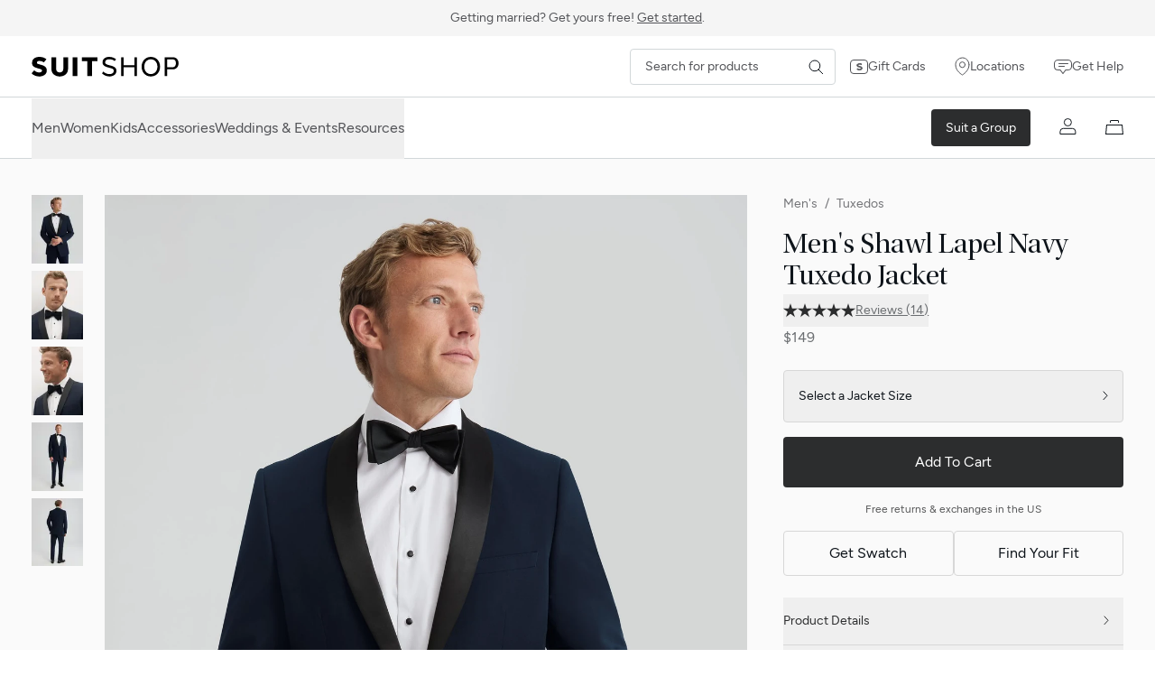

--- FILE ---
content_type: text/html; charset=utf-8
request_url: https://suitshop.com/products/mens-navy-shawl-lapel-tuxedo-jacket/?variant=29169506123864
body_size: 33684
content:
<!DOCTYPE html><html lang="en-US"><head><meta charSet="utf-8" data-next-head=""/><meta name="viewport" content="width=device-width" data-next-head=""/><script type="application/ld+json" data-next-head="">{"@context":"http://schema.org","@type":"Product","name":"Men's Shawl Lapel Navy Tuxedo Jacket","description":"Think timeless, classic tuxedo, and then turn it up. This navy blue jacket with a shawl lapel tuxedo is a true style piece, both unexpected and endlessly sharp. A satin, black shawl lapel is set against a deep navy blue tuxedo jacket for refined contrast. This navy tuxedo jacket, styled on its own as a blazer or coupled with classic navy tuxedo pants, offers complete elegance.Confidently show up and show out at weddings and black tie soirees. Constructed in signature Eco Stretch fabric, we've innovated the traditional men’s navy tuxedo jacket with comfort and flex.","brand":{"@type":"Brand","name":"SuitShop"},"image":["https://cdn.shopify.com/s/files/1/1025/3059/files/NavyShawlLapelTuxedoJacket_Front_1500x2000_crop_center.jpg?v=1765115684","https://cdn.shopify.com/s/files/1/1025/3059/products/LOOK_8_033_1500x2000_crop_center.jpg?v=1765115684","https://cdn.shopify.com/s/files/1/1025/3059/products/LOOK_8_037_1500x2000_crop_center.jpg?v=1765115684","https://cdn.shopify.com/s/files/1/1025/3059/files/NavyShawlLapelTuxedo_Full_Front_1500x2000_crop_center.jpg?v=1765115835","https://cdn.shopify.com/s/files/1/1025/3059/files/NavyBlueShawlTuxedo_Full_Front_50c37fe2-0b00-4974-a248-a2dc7ebbc972_1500x2000_crop_center.jpg?v=1765115864"],"aggregateRating":{"@type":"AggregateRating","ratingValue":"4.93","reviewCount":14}}</script><title data-next-head="">Navy Tuxedo Jacket | Suits for Weddings &amp; Events | SuitShop</title><meta name="description" content="Shop our stylish navy blue tuxedo jacket. Perfect for weddings or any formal occasion. Shop our affordable styles today!" data-next-head=""/><link rel="canonical" href="https://suitshop.com/products/mens-navy-shawl-lapel-tuxedo-jacket/" data-next-head=""/><meta property="og:type" content="product" data-next-head=""/><meta property="og:title" content="Navy Tuxedo Jacket | Suits for Weddings &amp; Events | SuitShop" data-next-head=""/><meta property="og:description" content="Shop our stylish navy blue tuxedo jacket. Perfect for weddings or any formal occasion. Shop our affordable styles today!" data-next-head=""/><meta property="og:url" content="https://suitshop.com/products/mens-navy-shawl-lapel-tuxedo-jacket/" data-next-head=""/><meta property="og:site_name" content="SuitShop" data-next-head=""/><meta property="og:image" content="https://cdn.shopify.com/s/files/1/1025/3059/files/NavyShawlLapelTuxedoJacket_Front_1200x630_crop_top.jpg?v=1765115684" data-next-head=""/><meta name="twitter:card" content="summary_large_image" data-next-head=""/><meta name="twitter:site" content="@suitshopofficial" data-next-head=""/><meta name="twitter:title" content="Navy Tuxedo Jacket | Suits for Weddings &amp; Events | SuitShop" data-next-head=""/><meta name="twitter:description" content="Shop our stylish navy blue tuxedo jacket. Perfect for weddings or any formal occasion. Shop our affordable styles today!" data-next-head=""/><meta name="twitter:image" content="https://cdn.shopify.com/s/files/1/1025/3059/files/NavyShawlLapelTuxedoJacket_Front_1200x630_crop_top.jpg?v=1765115684" data-next-head=""/><link rel="preload" as="image" imageSrcSet="/_next/image/?url=https%3A%2F%2Fcdn.shopify.com%2Fs%2Ffiles%2F1%2F1025%2F3059%2Ffiles%2FNavyShawlLapelTuxedoJacket_Front_1500x2000_crop_center.jpg%3Fv%3D1765115684&amp;w=320&amp;q=90 320w, /_next/image/?url=https%3A%2F%2Fcdn.shopify.com%2Fs%2Ffiles%2F1%2F1025%2F3059%2Ffiles%2FNavyShawlLapelTuxedoJacket_Front_1500x2000_crop_center.jpg%3Fv%3D1765115684&amp;w=640&amp;q=90 640w, /_next/image/?url=https%3A%2F%2Fcdn.shopify.com%2Fs%2Ffiles%2F1%2F1025%2F3059%2Ffiles%2FNavyShawlLapelTuxedoJacket_Front_1500x2000_crop_center.jpg%3Fv%3D1765115684&amp;w=768&amp;q=90 768w, /_next/image/?url=https%3A%2F%2Fcdn.shopify.com%2Fs%2Ffiles%2F1%2F1025%2F3059%2Ffiles%2FNavyShawlLapelTuxedoJacket_Front_1500x2000_crop_center.jpg%3Fv%3D1765115684&amp;w=1024&amp;q=90 1024w, /_next/image/?url=https%3A%2F%2Fcdn.shopify.com%2Fs%2Ffiles%2F1%2F1025%2F3059%2Ffiles%2FNavyShawlLapelTuxedoJacket_Front_1500x2000_crop_center.jpg%3Fv%3D1765115684&amp;w=1280&amp;q=90 1280w, /_next/image/?url=https%3A%2F%2Fcdn.shopify.com%2Fs%2Ffiles%2F1%2F1025%2F3059%2Ffiles%2FNavyShawlLapelTuxedoJacket_Front_1500x2000_crop_center.jpg%3Fv%3D1765115684&amp;w=1440&amp;q=90 1440w, /_next/image/?url=https%3A%2F%2Fcdn.shopify.com%2Fs%2Ffiles%2F1%2F1025%2F3059%2Ffiles%2FNavyShawlLapelTuxedoJacket_Front_1500x2000_crop_center.jpg%3Fv%3D1765115684&amp;w=1620&amp;q=90 1620w, /_next/image/?url=https%3A%2F%2Fcdn.shopify.com%2Fs%2Ffiles%2F1%2F1025%2F3059%2Ffiles%2FNavyShawlLapelTuxedoJacket_Front_1500x2000_crop_center.jpg%3Fv%3D1765115684&amp;w=1920&amp;q=90 1920w, /_next/image/?url=https%3A%2F%2Fcdn.shopify.com%2Fs%2Ffiles%2F1%2F1025%2F3059%2Ffiles%2FNavyShawlLapelTuxedoJacket_Front_1500x2000_crop_center.jpg%3Fv%3D1765115684&amp;w=2560&amp;q=90 2560w, /_next/image/?url=https%3A%2F%2Fcdn.shopify.com%2Fs%2Ffiles%2F1%2F1025%2F3059%2Ffiles%2FNavyShawlLapelTuxedoJacket_Front_1500x2000_crop_center.jpg%3Fv%3D1765115684&amp;w=3400&amp;q=90 3400w" imageSizes="100vw" data-next-head=""/><link rel="preload" as="image" imageSrcSet="/_next/image/?url=https%3A%2F%2Fcdn.shopify.com%2Fs%2Ffiles%2F1%2F1025%2F3059%2Ffiles%2FNavyShawlLapelTuxedoJacket_Front_1500x2000_crop_center.jpg%3Fv%3D1765115684&amp;w=256&amp;q=90 256w, /_next/image/?url=https%3A%2F%2Fcdn.shopify.com%2Fs%2Ffiles%2F1%2F1025%2F3059%2Ffiles%2FNavyShawlLapelTuxedoJacket_Front_1500x2000_crop_center.jpg%3Fv%3D1765115684&amp;w=320&amp;q=90 320w, /_next/image/?url=https%3A%2F%2Fcdn.shopify.com%2Fs%2Ffiles%2F1%2F1025%2F3059%2Ffiles%2FNavyShawlLapelTuxedoJacket_Front_1500x2000_crop_center.jpg%3Fv%3D1765115684&amp;w=640&amp;q=90 640w, /_next/image/?url=https%3A%2F%2Fcdn.shopify.com%2Fs%2Ffiles%2F1%2F1025%2F3059%2Ffiles%2FNavyShawlLapelTuxedoJacket_Front_1500x2000_crop_center.jpg%3Fv%3D1765115684&amp;w=768&amp;q=90 768w, /_next/image/?url=https%3A%2F%2Fcdn.shopify.com%2Fs%2Ffiles%2F1%2F1025%2F3059%2Ffiles%2FNavyShawlLapelTuxedoJacket_Front_1500x2000_crop_center.jpg%3Fv%3D1765115684&amp;w=1024&amp;q=90 1024w, /_next/image/?url=https%3A%2F%2Fcdn.shopify.com%2Fs%2Ffiles%2F1%2F1025%2F3059%2Ffiles%2FNavyShawlLapelTuxedoJacket_Front_1500x2000_crop_center.jpg%3Fv%3D1765115684&amp;w=1280&amp;q=90 1280w, /_next/image/?url=https%3A%2F%2Fcdn.shopify.com%2Fs%2Ffiles%2F1%2F1025%2F3059%2Ffiles%2FNavyShawlLapelTuxedoJacket_Front_1500x2000_crop_center.jpg%3Fv%3D1765115684&amp;w=1440&amp;q=90 1440w, /_next/image/?url=https%3A%2F%2Fcdn.shopify.com%2Fs%2Ffiles%2F1%2F1025%2F3059%2Ffiles%2FNavyShawlLapelTuxedoJacket_Front_1500x2000_crop_center.jpg%3Fv%3D1765115684&amp;w=1620&amp;q=90 1620w, /_next/image/?url=https%3A%2F%2Fcdn.shopify.com%2Fs%2Ffiles%2F1%2F1025%2F3059%2Ffiles%2FNavyShawlLapelTuxedoJacket_Front_1500x2000_crop_center.jpg%3Fv%3D1765115684&amp;w=1920&amp;q=90 1920w, /_next/image/?url=https%3A%2F%2Fcdn.shopify.com%2Fs%2Ffiles%2F1%2F1025%2F3059%2Ffiles%2FNavyShawlLapelTuxedoJacket_Front_1500x2000_crop_center.jpg%3Fv%3D1765115684&amp;w=2560&amp;q=90 2560w, /_next/image/?url=https%3A%2F%2Fcdn.shopify.com%2Fs%2Ffiles%2F1%2F1025%2F3059%2Ffiles%2FNavyShawlLapelTuxedoJacket_Front_1500x2000_crop_center.jpg%3Fv%3D1765115684&amp;w=3400&amp;q=90 3400w" imageSizes="55vw" data-next-head=""/><script type="application/ld+json" data-next-head="">{"@context":"https://schema.org","@type":"BreadcrumbList","itemListElement":[{"@type":"ListItem","position":1,"name":"Men's Suits & Tuxedos","item":"https://suitshop.com/collections/mens/suits-and-tuxedos/"},{"@type":"ListItem","position":2,"name":"Men's Tuxedos","item":"https://suitshop.com/collections/mens/tuxedos/"},{"@type":"ListItem","position":3,"name":"Men's Shawl Lapel Navy Tuxedo Jacket"}]}</script><link rel="preload" href="https://cdn.shopify.com/shopifycloud/consent-tracking-api/v0.1/consent-tracking-api.js?shpxid=aac0f770-4471-4068-D968-9E1E45138E6E" as="script"/><link rel="preconnect" href="https://www.google.com"/><link rel="preconnect" href="https://www.gstatic.com" crossorigin="true"/><style>
        @font-face {
          font-family: 'League Mono';
          font-weight: 400;
          font-display: swap;
          font-style: normal;
          font-named-instance: 'Regular';
          src: url(/fonts/LeagueMono-Regular.woff2) format("woff2");
        }

        @font-face {
          font-family: 'League Mono';
          font-weight: 500;
          font-display: swap;
          font-style: normal;
          font-named-instance: 'Medium';
          src: url(/fonts/LeagueMono-Medium.woff2) format("woff2");
        }

        @font-face {
          font-family: 'Figtree';
          font-weight: 400;
          font-display: swap;
          font-style: normal;
          font-named-instance: 'Regular';
          src: url(/fonts/Figtree-Regular.woff2) format("woff2");
        }

        @font-face {
          font-family: 'Figtree';
          font-weight: 400;
          font-display: swap;
          font-style: italic;
          font-named-instance: 'Italic';
          src: url(/fonts/Figtree-Italic.woff2) format("woff2");
        }

        @font-face {
          font-family: 'Figtree';
          font-weight: 500;
          font-display: swap;
          font-style: normal;
          font-named-instance: 'Medium';
          src: url(/fonts/Figtree-Medium.woff2) format("woff2");
        }

        @font-face {
          font-family: 'Figtree';
          font-weight: 600;
          font-display: swap;
          font-style: normal;
          font-named-instance: 'Semibold';
          src: url(/fonts/Figtree-SemiBold.woff2) format("woff2");
        }

        @font-face {
          font-family: 'Figtree';
          font-weight: 700;
          font-display: swap;
          font-style: normal;
          font-named-instance: 'Bold';
          src: url(/fonts/Figtree-Bold.woff2) format("woff2");
        }

        @font-face {
          font-family: 'utopia-std';
          font-weight: 400;
          font-display: swap;
          font-style: normal;
          font-named-instance: 'Regular';
          src: url(/fonts/UtopiaStd-Display.woff2) format("woff2");
        }

        @font-face {
          font-family: 'utopia-std';
          font-weight: 400;
          font-display: swap;
          font-style: italic;
          font-named-instance: 'Italic';
          src: url(/fonts/UtopiaStd-Display-Italic.woff2) format("woff2");
        }

        @font-face {
          font-family: 'utopia-std';
          font-weight: 600;
          font-display: swap;
          font-style: normal;
          font-named-instance: 'Semibold';
          src: url(/fonts/UtopiaStd-Display-Semibold.woff2) format("woff2");
        }

        @font-face {
          font-family: 'utopia-std';
          font-weight: 600;
          font-display: swap;
          font-style: italic;
          font-named-instance: 'Semibold Italic';
          src: url(/fonts/UtopiaStd-Display-SemiboldIt.woff2) format("woff2");
        }

        @font-face {
          font-family: 'utopia-std';
          font-weight: 700;
          font-display: swap;
          font-style: normal;
          font-named-instance: 'Bold';
          src: url(/fonts/UtopiaStd-Display-Bold.woff2) format("woff2");
        }

        @font-face {
          font-family: 'utopia-std';
          font-weight: 700;
          font-display: swap;
          font-style: italic;
          font-named-instance: 'Bold Italic';
          src: url(/fonts/UtopiaStd-Display-BoldIt.woff2) format("woff2");
        }
    </style><link rel="icon" href="/favicon.png" type="image/png"/><link rel="preload" href="/_next/static/css/ba55cd86be83fa24.css" as="style"/><link rel="stylesheet" href="/_next/static/css/ba55cd86be83fa24.css" data-n-g=""/><noscript data-n-css=""></noscript><script defer="" nomodule="" src="/_next/static/chunks/polyfills-42372ed130431b0a.js"></script><script src="https://cdn-cookieyes.com/client_data/d021df0ec4810eff76071143/script.js" type="text/javascript" defer="" data-nscript="beforeInteractive"></script><script src="https://www.googletagmanager.com/gtag/js?id=G-J50RRF360Z" type="text/javascript" defer="" data-nscript="beforeInteractive"></script><script src="/_next/static/chunks/webpack-b770055b6bf62e74.js" defer=""></script><script src="/_next/static/chunks/framework-b9fd9bcc3ecde907.js" defer=""></script><script src="/_next/static/chunks/main-f9d6ba94b85a4fdc.js" defer=""></script><script src="/_next/static/chunks/pages/_app-30dbadb35ac62169.js" defer=""></script><script src="/_next/static/chunks/9174-2f350b3461aaaaa7.js" defer=""></script><script src="/_next/static/chunks/9894-904d35446537a22f.js" defer=""></script><script src="/_next/static/chunks/1718-6ab49c74e691f757.js" defer=""></script><script src="/_next/static/chunks/4066-d3dbd79223e0a38b.js" defer=""></script><script src="/_next/static/chunks/7292-51998d43cdc0ef9d.js" defer=""></script><script src="/_next/static/chunks/pages/products/%5Bhandle%5D-2827135101a9477f.js" defer=""></script><script src="/_next/static/rxOkY5I4-LT3FzbNurcPE/_buildManifest.js" defer=""></script><script src="/_next/static/rxOkY5I4-LT3FzbNurcPE/_ssgManifest.js" defer=""></script></head><body><div id="__next"><div id="skip-links" tabindex="-1" class="outline-none" role="group" aria-label="Skip links"><a href="#main" class="absolute -top-[100px] left-0 z-40 bg-rich-black p-3 text-white focus:top-0" tabindex="0">Skip to page content</a><a href="#navSkip" class="absolute -top-[100px] left-0 z-40 bg-rich-black p-3 text-white focus:top-0" tabindex="0">Skip to navigation</a><a href="#footer" class="absolute -top-[100px] left-0 z-40 bg-rich-black p-3 text-white focus:top-0" tabindex="0">Skip to footer</a></div><div class="bg-[#F5F5F5]"><a class="flex h-[40px] items-center text-sm transition-colors bg-[#F5F5F5] text-[#525357] hover:text-[#0E141A]" href="/weddings/"><div class="mx-auto max-w-[1640px] px-4 sm:px-[20px] xl:px-[35px] "><span>Getting married? Get yours free!<!-- --> <span class="underline underline-offset-2">Get started</span>.</span></div></a></div><div class="sticky top-0 z-50"><div id="navSkip" class="w-full border-b border-platinum bg-white xl:border-none"><div class="mx-auto max-w-[1640px] px-4 sm:px-[20px] xl:px-[35px] "><div class="relative flex h-[67px] items-center xl:justify-between"><div class="-ml-4 flex flex-1 xl:ml-0 xl:hidden"><button class="p-4 text-rich-black" aria-label="Open menu" aria-haspopup="dialog"><svg xmlns="http://www.w3.org/2000/svg" width="17" height="10" fill="none"><path stroke="currentColor" stroke-linecap="round" d="M16 1H1M16 9H1"></path></svg></button></div><div class="absolute left-1/2 -translate-x-1/2 xl:static xl:translate-x-0"><a tabindex="0" class="logo flex h-full items-center" href="/"><span class="sr-only">SuitShop</span><svg xmlns="http://www.w3.org/2000/svg" viewBox="0 0 527 71" class="h-[16px] w-[119px] md:h-[18px] md:w-[134px] xl:h-[22px] xl:w-[163px]"><path d="M53.22 8.49 44 19.69a25.2 25.2 0 0 0-15.57-5.15c-5.15 0-8.95 1.45-9.42 6.05-.28 3.09 1.36 4.17 12.05 7 10 2.72 23.45 6.1 23.49 21.1.05 15.8-15 21.48-27 21.48C17.16 70.2 5.67 66 0 58.52l9.66-10.41c3.8 4.64 11.07 7.6 18 7.6s9.57-3 9.66-6.38c.14-3.94-2.72-4.88-11.86-7.46C10 37.47 1.69 34.51 1.69 21.71 1.69 6.1 14.16 0 28.56 0c10.5 0 18.94 3.28 24.66 8.49M130.58 43.84c0 16.89-14.07 26.31-29.73 26.31s-29.73-9.42-29.73-26.31V1.31h17V43.8c0 7.69 5.86 11.91 12.76 11.91s12.72-4.27 12.72-11.91V1.36h17ZM147.11 68.84V1.36h17v67.48ZM216.73 15.29v53.5h-17v-53.5h-19.11V1.36h55.29v14h-19.18ZM302.76 8.68l-5 6.33c-4.74-3.9-11.21-6.48-19.37-6.52-8.86 0-14.68 3.09-14.68 11.16.05 5.25 2.63 7 16.7 10.74C290.89 33.2 304 36 304.16 49.8s-13.32 20.35-25.27 20.35c-10.18 0-20.92-4.64-26.45-11.49l5-6.23c5 6.14 14.21 9.37 21.43 9.33 8.34 0 15.8-4 15.8-11.68 0-7.31-6.71-8.53-16.74-11.25-17.16-4.65-23.68-8.72-23.73-19.23C254.13 5.21 266.7 0 278.51 0c9.76 0 18.43 3.52 24.25 8.68M377.67 68.84h-9.14V37.33h-38.69v31.46h-9.14V1.36h9.14v28.28h38.69V1.36h9.14ZM460.42 35.08c0 19.41-13 35.07-33.11 35.07s-33.1-15.66-33.1-35.07S407.38 0 427.31 0s33.11 15.66 33.11 35.08m-56.69 0c0 15.24 9.56 26.4 23.54 26.4s23.58-11.12 23.58-26.4-9.47-26.4-23.63-26.4c-13.93.04-23.49 11.06-23.49 26.4M507.2 1.36c10.64 0 19.55 8.58 19.5 21.57s-8.91 21.57-19.5 21.57h-21.1v24.39H477V1.36zm0 7.69h-21.15v27.71h21.15c5.2 0 10-4.78 10-13.88s-4.8-13.83-10-13.83"></path></svg></a></div><div class="flex flex-1 items-center justify-end gap-7 xl:flex-none"><form action="/search/" method="get" class="relative m-0 hidden p-0 text-rich-black xl:flex"><svg xmlns="http://www.w3.org/2000/svg" width="18" height="18" fill="none" class="absolute right-3.5 top-1/2 h-4 w-4 -translate-y-1/2"><path stroke="currentColor" stroke-linecap="round" stroke-linejoin="round" d="m17 17-5.872-5.872m0 0a5.933 5.933 0 1 0-8.391-8.39 5.933 5.933 0 0 0 8.39 8.39"></path></svg><input id="desktopProductSearch" aria-label="Search for products" type="search" name="query" placeholder="Search for products" class="h-[40px] w-full min-w-[225px] appearance-none rounded border border-platinum bg-transparent py-2 pl-4 pr-10 text-sm placeholder-dim-gray focus:border-rich-black focus:outline-none"/></form><nav aria-label="Secondary menu" class="-mr-4 hidden xl:block"><ul class="flex items-center"><li class="m-0 p-0"><a class="flex items-center gap-4 px-4 py-3 text-sm text-dim-gray transition-colors duration-200 hover:text-rich-black" href="/products/gift-card/"><svg xmlns="http://www.w3.org/2000/svg" width="20" height="16" fill="none"><rect width="19" height="15" x="0.5" y="0.5" stroke="currentColor" rx="3.5"></rect><path fill="currentColor" stroke="currentColor" d="M10.663 4.5c.989 0 1.796.216 2.4.555l-.51.551a4.1 4.1 0 0 0-1.903-.45c-.358 0-.738.043-1.054.202a1.15 1.15 0 0 0-.623.77l-.028.161v.006a.88.88 0 0 0 .091.518.97.97 0 0 0 .418.386c.287.151.751.276 1.418.435v-.001c.665.16 1.335.32 1.849.622.417.246.699.567.764 1.071l.015.228c.002.68-.346 1.144-.903 1.464-.577.33-1.351.482-2.06.482-.612 0-1.257-.11-1.827-.316a3.7 3.7 0 0 1-.983-.519l.529-.507c.623.447 1.49.69 2.287.69.497 0 .916-.094 1.227-.304.33-.223.5-.553.511-.907v-.001a.96.96 0 0 0-.144-.567 1.1 1.1 0 0 0-.444-.377c-.298-.15-.75-.264-1.311-.405-1.011-.256-1.684-.449-2.115-.725a1.14 1.14 0 0 1-.412-.42c-.083-.155-.138-.364-.138-.667 0-.71.305-1.173.797-1.482.52-.327 1.276-.493 2.15-.493Z"></path></svg>Gift Cards</a></li><li class="m-0 p-0"><a class="flex items-center gap-4 px-4 py-3 text-sm text-dim-gray transition-colors duration-200 hover:text-rich-black" href="/store-locations/"><svg xmlns="http://www.w3.org/2000/svg" width="17" height="21" fill="none"><path stroke="currentColor" stroke-linecap="round" stroke-linejoin="round" d="M11.581 8.7A3.08 3.08 0 0 1 8.5 11.78 3.08 3.08 0 0 1 5.418 8.7 3.08 3.08 0 0 1 8.5 5.62 3.08 3.08 0 0 1 11.58 8.7"></path><path stroke="currentColor" stroke-linecap="round" stroke-linejoin="round" d="M16 8.7C16 16.033 8.493 20 8.493 20S1 16.033 1 8.7c0-2.042.79-4 2.197-5.445A7.4 7.4 0 0 1 8.5 1c1.99 0 3.897.811 5.303 2.255A7.8 7.8 0 0 1 16 8.7"></path></svg>Locations</a></li><li class="m-0 p-0"><a class="flex items-center gap-4 px-4 py-3 text-sm text-dim-gray transition-colors duration-200 hover:text-rich-black" href="https://suitshop.gorgias.help/en-US" target="_blank" rel="noopener noreferrer"><svg xmlns="http://www.w3.org/2000/svg" width="20" height="16" fill="none"><path fill="currentColor" d="M15.5 0A4.5 4.5 0 0 1 20 4.5v3a4.5 4.5 0 0 1-4.5 4.5h-2.25l-2.85 3.8a.5.5 0 0 1-.8 0L6.75 12H4.5A4.5 4.5 0 0 1 .006 7.731L0 7.5v-3A4.5 4.5 0 0 1 4.5 0zm-11 1A3.5 3.5 0 0 0 1 4.5v3l.005.18A3.5 3.5 0 0 0 4.5 11H7a.5.5 0 0 1 .4.2l2.6 3.466 2.6-3.466.08-.085A.5.5 0 0 1 13 11h2.5A3.5 3.5 0 0 0 19 7.5v-3A3.5 3.5 0 0 0 15.5 1z"></path><path stroke="currentColor" stroke-linecap="round" stroke-linejoin="round" d="M5.5 4.5h10M5.5 7.5h6"></path></svg>Get Help</a></li></ul></nav><nav aria-label="User account and shopping actions" class="ml-auto block xl:hidden"><ul class="flex h-[67px] items-center text-dim-gray -mr-4 mobile"><li class="m-0 mr-4 hidden p-0 leading-none xl:block"><a class="bg-jet-black rounded-[4px] px-4 py-3 text-sm text-white hover:bg-rich-black" href="/weddings/">Suit a Group</a></li><li class="m-0 p-0 leading-none"><a class="inline-block py-3 text-rich-black px-2 xl:px-4" aria-label="Account" href="/account/"><span class="h-[20px] w-[20px]"><svg xmlns="http://www.w3.org/2000/svg" width="19" height="18" fill="none" aria-hidden="true"><path stroke="currentColor" d="M4.387 11.3h10a3.5 3.5 0 0 1 3.5 3.5v2.7h-17v-2.7a3.5 3.5 0 0 1 3.5-3.5Z"></path><circle cx="9.387" cy="4.5" r="4" stroke="currentColor"></circle></svg></span></a></li><li class="m-0 p-0 leading-none"><a class="inline-block py-3 text-rich-black px-2 xl:px-4 pr-4 group relative" aria-label="My Cart" href="/cart/"><span class="h-[20px] w-[20px]"><svg xmlns="http://www.w3.org/2000/svg" width="20" height="18" fill="none" viewBox="0 -1 20 18" aria-hidden="true"><path fill="currentColor" d="M14 3.5v-1a.5.5 0 0 0-.5-.5h-7a.5.5 0 0 0-.5.5v1a.5.5 0 0 1-1 0v-1A1.5 1.5 0 0 1 6.5 1h7A1.5 1.5 0 0 1 15 2.5v1a.5.5 0 0 1-1 0M20 17H0L1 6h18zM1.096 16h17.808l-.817-9H1.913z"></path></svg></span></a></li></ul></nav></div></div></div></div><div class="relative z-50 hidden border-y border-platinum bg-white xl:block"><div class="mx-auto max-w-[1640px] px-4 sm:px-[20px] xl:px-[35px] flex h-[67px] items-center"><nav aria-label="Main navigation" class="mr-14"><ul class="flex h-[67px] items-center gap-14 text-dim-gray"><li class="m-0 h-full p-0"><button id="main-menu-mens-button" data-main-menu-item="mens" class="relative top-[1px] flex h-full items-center border-b transition-all duration-200 before:absolute before:inset-0 before:-inset-x-7 before:content-[&quot;&quot;] hover:border-rich-black hover:text-rich-black border-transparent" aria-haspopup="menu" aria-expanded="false" aria-controls="mega-menu-mens">Men</button></li><li class="m-0 h-full p-0"><button id="main-menu-womens-button" data-main-menu-item="womens" class="relative top-[1px] flex h-full items-center border-b transition-all duration-200 before:absolute before:inset-0 before:-inset-x-7 before:content-[&quot;&quot;] hover:border-rich-black hover:text-rich-black border-transparent" aria-haspopup="menu" aria-expanded="false" aria-controls="mega-menu-womens">Women</button></li><li class="m-0 h-full p-0"><button id="main-menu-kids-button" data-main-menu-item="kids" class="relative top-[1px] flex h-full items-center border-b transition-all duration-200 before:absolute before:inset-0 before:-inset-x-7 before:content-[&quot;&quot;] hover:border-rich-black hover:text-rich-black border-transparent" aria-haspopup="menu" aria-expanded="false" aria-controls="mega-menu-kids">Kids</button></li><li class="m-0 h-full p-0"><button id="main-menu-accessories-button" data-main-menu-item="accessories" class="relative top-[1px] flex h-full items-center border-b transition-all duration-200 before:absolute before:inset-0 before:-inset-x-7 before:content-[&quot;&quot;] hover:border-rich-black hover:text-rich-black border-transparent" aria-haspopup="menu" aria-expanded="false" aria-controls="mega-menu-accessories">Accessories</button></li><li class="m-0 h-full p-0"><button id="main-menu-events-button" data-main-menu-item="events" class="relative top-[1px] flex h-full items-center border-b transition-all duration-200 before:absolute before:inset-0 before:-inset-x-7 before:content-[&quot;&quot;] hover:border-rich-black hover:text-rich-black border-transparent" aria-haspopup="menu" aria-expanded="false" aria-controls="mega-menu-events">Weddings &amp; Events</button></li><li class="m-0 h-full p-0"><button id="main-menu-resources-button" data-main-menu-item="resources" class="relative top-[1px] flex h-full items-center border-b transition-all duration-200 before:absolute before:inset-0 before:-inset-x-7 before:content-[&quot;&quot;] hover:border-rich-black hover:text-rich-black border-transparent" aria-haspopup="menu" aria-expanded="false" aria-controls="mega-menu-resources">Resources</button></li></ul></nav><nav aria-label="User account and shopping actions" class="ml-auto hidden xl:block"><ul class="flex h-[67px] items-center text-dim-gray -mr-4"><li class="m-0 mr-4 hidden p-0 leading-none xl:block"><a class="bg-jet-black rounded-[4px] px-4 py-3 text-sm text-white hover:bg-rich-black" href="/weddings/">Suit a Group</a></li><li class="m-0 p-0 leading-none"><a class="inline-block py-3 text-rich-black px-2 xl:px-4" aria-label="Account" href="/account/"><span class="h-[20px] w-[20px]"><svg xmlns="http://www.w3.org/2000/svg" width="19" height="18" fill="none" aria-hidden="true"><path stroke="currentColor" d="M4.387 11.3h10a3.5 3.5 0 0 1 3.5 3.5v2.7h-17v-2.7a3.5 3.5 0 0 1 3.5-3.5Z"></path><circle cx="9.387" cy="4.5" r="4" stroke="currentColor"></circle></svg></span></a></li><li class="m-0 p-0 leading-none"><a class="inline-block py-3 text-rich-black px-2 xl:px-4 pr-4 group relative" aria-label="My Cart" href="/cart/"><span class="h-[20px] w-[20px]"><svg xmlns="http://www.w3.org/2000/svg" width="20" height="18" fill="none" viewBox="0 -1 20 18" aria-hidden="true"><path fill="currentColor" d="M14 3.5v-1a.5.5 0 0 0-.5-.5h-7a.5.5 0 0 0-.5.5v1a.5.5 0 0 1-1 0v-1A1.5 1.5 0 0 1 6.5 1h7A1.5 1.5 0 0 1 15 2.5v1a.5.5 0 0 1-1 0M20 17H0L1 6h18zM1.096 16h17.808l-.817-9H1.913z"></path></svg></span></a></li></ul></nav></div></div><div id="mega-menu-mens" data-mega-menu="mens" class="absolute inset-x-0 top-[69px] z-40 overflow-hidden bg-white [&amp;_img]:!transition-none [transition:transform_250ms_cubic-bezier(0.4,0.0,1,1),opacity_150ms_cubic-bezier(0.4,0.0,1,1)] pointer-events-none -translate-y-4 opacity-0" aria-expanded="false" aria-hidden="true"><nav aria-labelledby="main-menu-mens-button" class="border-x border-b border-platinum bg-white xl:block"><div class="mx-auto max-w-[1640px] px-4 sm:px-[20px] xl:px-[35px] "><div class="grid grid-cols-5 gap-0 divide-x divide-platinum"><div data-menu-column="0" class="py-10 col-span-1 pl-0 pb-16"><span class="text-sm font-medium uppercase">Featured</span><ul class="mt-5 text-sm"><li class="m-0 p-0"><a class="group inline-flex w-auto items-center py-[6px] pr-6 text-dim-gray transition-all hover:text-rich-black" href="/collections/mens/suits-and-tuxedos/"><span class="group-hover:underline">Most Popular</span></a></li><li class="m-0 p-0"><a class="group inline-flex w-auto items-center py-[6px] pr-6 text-dim-gray transition-all hover:text-rich-black" href="/collections/mens/spring-summer-suits-tuxedos/"><span class="group-hover:underline">Spring &amp; Summer</span><span class="ml-2 inline-block rounded-[2px] px-[6px] py-[1px] text-[10px] font-bold uppercase" style="background-color:#FDEADF;color:#AA4723;text-decoration:none">NEW</span></a></li><li class="m-0 p-0"><a class="group inline-flex w-auto items-center py-[6px] pr-6 text-dim-gray transition-all hover:text-rich-black" href="/collections/mens/performance-and-linen-suits/"><span class="group-hover:underline">Linen-Look</span><span class="ml-2 inline-block rounded-[2px] px-[6px] py-[1px] text-[10px] font-bold uppercase" style="background-color:#FDEADF;color:#AA4723;text-decoration:none">NEW</span></a></li><li class="m-0 p-0"><a class="group inline-flex w-auto items-center py-[6px] pr-6 text-dim-gray transition-all hover:text-rich-black" href="/collections/mens/festive-holiday-suits-tuxedos/"><span class="group-hover:underline">Holiday Collection</span></a></li><li class="m-0 p-0"><a class="group inline-flex w-auto items-center py-[6px] pr-6 text-dim-gray transition-all hover:text-rich-black" href="/collections/made-to-order/?gender=men"><span class="group-hover:underline">Made-to-Order</span></a></li></ul><div class="mt-8"><div class="mb-4 last:mb-0"><a class="inline-flex h-[42px] items-center gap-3 rounded-[4px] border border-rich-black bg-rich-black px-5 py-2 text-sm text-white transition-colors ease-in hover:border-rich-black hover:bg-rich-black hover:text-white" href="/fit-finder/"><span class="inline-block flex w-[20px] items-center"><svg xmlns="http://www.w3.org/2000/svg" width="16" height="20" fill="none"><path fill="currentColor" d="M8 0v20H0V0zM1 19h6V1H1zM15.225 16.224a.5.5 0 0 1 .693.694l-.065.078L12.85 20l-3.005-3.005-.065-.078a.5.5 0 0 1 .694-.694l.078.065 2.297 2.298 2.298-2.298zM10.55 3.711a.5.5 0 0 1-.706-.707L12.849 0l3.005 3.005.064.078a.5.5 0 0 1-.693.694l-.079-.065-2.297-2.298z"></path><path fill="currentColor" d="M13.349.76v18.295h-1V.76zM3.5 15.5v1H.73v-1zm1.5-4v1H.73v-1zm-1.5-4v1H.73v-1zm1.5-4v1H.73v-1z"></path></svg></span>Fit Finder</a></div><div class="mb-4 last:mb-0"><a class="inline-flex h-[42px] items-center gap-3 rounded-[4px] border border-rich-black bg-rich-black px-5 py-2 text-sm text-white transition-colors ease-in hover:border-rich-black hover:bg-rich-black hover:text-white" href="/swatches/"><span class="inline-block flex w-[20px] items-center"><svg xmlns="http://www.w3.org/2000/svg" width="18" height="18" fill="none"><path fill="currentColor" fill-rule="evenodd" d="M13 1H1v12h12zM1 0a1 1 0 0 0-1 1v12a1 1 0 0 0 1 1h12a1 1 0 0 0 1-1V1a1 1 0 0 0-1-1z" clip-rule="evenodd"></path><path fill="currentColor" fill-rule="evenodd" d="M15 4h1.5A1.5 1.5 0 0 1 18 5.5v11a1.5 1.5 0 0 1-1.5 1.5h-11A1.5 1.5 0 0 1 4 16.5V15h1v1.5a.5.5 0 0 0 .5.5h11a.5.5 0 0 0 .5-.5v-11a.5.5 0 0 0-.5-.5H15zM10.854 3.146a.5.5 0 0 1 0 .708l-7 7a.5.5 0 0 1-.708-.708l7-7a.5.5 0 0 1 .708 0M5.854 3.146a.5.5 0 0 1 0 .708l-2 2a.5.5 0 1 1-.708-.708l2-2a.5.5 0 0 1 .708 0" clip-rule="evenodd"></path><path fill="currentColor" fill-rule="evenodd" d="M10.854 8.146a.5.5 0 0 1 0 .708l-2 2a.5.5 0 0 1-.708-.708l2-2a.5.5 0 0 1 .708 0" clip-rule="evenodd"></path></svg></span>Free Swatches</a></div></div></div><div data-menu-column="1" class="py-10 col-span-1 px-6 pb-16"><span class="text-sm font-medium uppercase"><a class="hover:underline" href="/collections/mens/suits-and-tuxedos/">Suits &amp; Tuxedos</a></span><ul class="mt-5 text-sm"><li class="m-0 p-0"><a class="group inline-flex w-auto items-center py-[6px] pr-6 text-dim-gray transition-all hover:text-rich-black" href="/collections/mens/suits/"><span class="group-hover:underline">Suits</span></a></li><li class="m-0 p-0"><a class="group inline-flex w-auto items-center py-[6px] pr-6 text-dim-gray transition-all hover:text-rich-black" href="/collections/mens/tuxedos/"><span class="group-hover:underline">Tuxedos</span></a></li><li class="m-0 p-0"><a class="group inline-flex w-auto items-center py-[6px] pr-6 text-dim-gray transition-all hover:text-rich-black" href="/collections/mens/suit-jackets/"><span class="group-hover:underline">Jackets &amp; Blazers</span></a></li><li class="m-0 p-0"><a class="group inline-flex w-auto items-center py-[6px] pr-6 text-dim-gray transition-all hover:text-rich-black" href="/collections/mens/dress-pants/"><span class="group-hover:underline">Dress Pants</span></a></li><li class="m-0 p-0"><a class="group inline-flex w-auto items-center py-[6px] pr-6 text-dim-gray transition-all hover:text-rich-black" href="/collections/vests/"><span class="group-hover:underline">Vests</span></a></li></ul></div><div data-menu-column="2" class="py-10 col-span-1 px-6 pb-16"><span class="text-sm font-medium uppercase">Accessories</span><ul class="mt-5 text-sm"><li class="m-0 p-0"><a class="group inline-flex w-auto items-center py-[6px] pr-6 text-dim-gray transition-all hover:text-rich-black" href="/collections/shirts/"><span class="group-hover:underline">Dress Shirts</span></a></li><li class="m-0 p-0"><a class="group inline-flex w-auto items-center py-[6px] pr-6 text-dim-gray transition-all hover:text-rich-black" href="/collections/ties/"><span class="group-hover:underline">Ties &amp; Bow Ties</span></a></li><li class="m-0 p-0"><a class="group inline-flex w-auto items-center py-[6px] pr-6 text-dim-gray transition-all hover:text-rich-black" href="/collections/mens/belts-suspenders/"><span class="group-hover:underline">Belts &amp; Suspenders</span></a></li><li class="m-0 p-0"><a class="group inline-flex w-auto items-center py-[6px] pr-6 text-dim-gray transition-all hover:text-rich-black" href="/collections/shoes/"><span class="group-hover:underline">Shoes</span></a></li><li class="m-0 p-0"><a class="group inline-flex w-auto items-center py-[6px] pr-6 text-dim-gray transition-all hover:text-rich-black" href="/collections/socks/"><span class="group-hover:underline">Socks</span></a></li><li class="m-0 p-0"><a class="group inline-flex w-auto items-center py-[6px] pr-6 text-dim-gray transition-all hover:text-rich-black" href="/collections/cufflinks/"><span class="group-hover:underline">Cufflinks</span></a></li><li class="m-0 p-0"><a class="group inline-flex w-auto items-center py-[6px] pr-6 text-dim-gray transition-all hover:text-rich-black" href="/collections/pocket-squares/"><span class="group-hover:underline">Pocket Squares</span></a></li><li class="m-0 p-0"><a class="group inline-flex w-auto items-center py-[6px] pr-6 text-dim-gray transition-all hover:text-rich-black" href="/collections/cummerbunds/"><span class="group-hover:underline">Cummerbunds</span></a></li></ul></div><div data-menu-column="3" class="py-10 col-span-1 px-6 pb-16"><span class="text-sm font-medium uppercase">Shop by Occasion</span><ul class="mt-5 text-sm"><li class="m-0 p-0"><a class="group inline-flex w-auto items-center py-[6px] pr-6 text-dim-gray transition-all hover:text-rich-black" href="/collections/mens/wedding-suits-tuxedos/"><span class="group-hover:underline">Weddings</span></a></li><li class="m-0 p-0"><a class="group inline-flex w-auto items-center py-[6px] pr-6 text-dim-gray transition-all hover:text-rich-black" href="/collections/mens/business-suits/"><span class="group-hover:underline">Work &amp; Office</span></a></li><li class="m-0 p-0"><a class="group inline-flex w-auto items-center py-[6px] pr-6 text-dim-gray transition-all hover:text-rich-black" href="/collections/mens/black-tie-attire/"><span class="group-hover:underline">Black Tie</span></a></li><li class="m-0 p-0"><a class="group inline-flex w-auto items-center py-[6px] pr-6 text-dim-gray transition-all hover:text-rich-black" href="/collections/mens/graduation-suits/"><span class="group-hover:underline">Graduation</span></a></li><li class="m-0 p-0"><a class="group inline-flex w-auto items-center py-[6px] pr-6 text-dim-gray transition-all hover:text-rich-black" href="/collections/all/prom-suits-tuxedos/?gender=men"><span class="group-hover:underline">Prom &amp; Homecoming</span></a></li><li class="m-0 p-0"><a class="group inline-flex w-auto items-center py-[6px] pr-6 text-dim-gray transition-all hover:text-rich-black" href="/collections/mens/fall-suits-winter-tuxedos/"><span class="group-hover:underline">Fall &amp; Winter</span></a></li></ul></div><div data-menu-column="4" class="py-10 col-span-1 px-6 pb-16"><span class="text-sm font-medium uppercase">Shop by Color</span><ul class="mt-5 text-sm"><li class="m-0 p-0"><a class="group inline-flex w-auto items-center py-[6px] pr-6 text-dim-gray transition-all hover:text-rich-black" href="/collections/mens/black-suits-tuxedos/"><span class="mr-3 inline-block h-[16px] w-[16px] rounded-[2px]" style="background-color:#0E141A" aria-label="Color: Black" role="img"></span><span class="group-hover:underline">Black</span></a></li><li class="m-0 p-0"><a class="group inline-flex w-auto items-center py-[6px] pr-6 text-dim-gray transition-all hover:text-rich-black" href="/collections/mens/blue-suits-tuxedos/"><span class="mr-3 inline-block h-[16px] w-[16px] rounded-[2px]" style="background-color:#6D9CBD" aria-label="Color: Blue" role="img"></span><span class="group-hover:underline">Blue</span></a></li><li class="m-0 p-0"><a class="group inline-flex w-auto items-center py-[6px] pr-6 text-dim-gray transition-all hover:text-rich-black" href="/collections/mens/grey-suits-tuxedos/"><span class="mr-3 inline-block h-[16px] w-[16px] rounded-[2px]" style="background-color:#D2D7D9" aria-label="Color: Gray" role="img"></span><span class="group-hover:underline">Gray</span></a></li><li class="m-0 p-0"><a class="group inline-flex w-auto items-center py-[6px] pr-6 text-dim-gray transition-all hover:text-rich-black" href="/collections/mens/tan-suits/"><span class="mr-3 inline-block h-[16px] w-[16px] rounded-[2px]" style="background-color:#E8D7BA" aria-label="Color: Tan" role="img"></span><span class="group-hover:underline">Tan</span></a></li><li class="m-0 p-0"><a class="group inline-flex w-auto items-center py-[6px] pr-6 text-dim-gray transition-all hover:text-rich-black" href="/collections/mens/green-suits-tuxedos/"><span class="mr-3 inline-block h-[16px] w-[16px] rounded-[2px]" style="background-color:#33572E" aria-label="Color: Green" role="img"></span><span class="group-hover:underline">Green</span></a></li><li class="m-0 p-0"><a class="group inline-flex w-auto items-center py-[6px] pr-6 text-dim-gray transition-all hover:text-rich-black" href="/collections/mens/suits-and-tuxedos/"><span class="mr-3 block flex h-[16px] w-[16px] items-center justify-center"><svg xmlns="http://www.w3.org/2000/svg" width="12" height="12" fill="none"><path stroke="currentColor" stroke-linecap="round" d="M5.963 1v10M10.963 6h-10"></path></svg></span><span class="group-hover:underline">More Colors</span></a></li></ul></div></div></div></nav></div><div id="mega-menu-womens" data-mega-menu="womens" class="absolute inset-x-0 top-[69px] z-40 overflow-hidden bg-white [&amp;_img]:!transition-none [transition:transform_250ms_cubic-bezier(0.4,0.0,1,1),opacity_150ms_cubic-bezier(0.4,0.0,1,1)] pointer-events-none -translate-y-4 opacity-0" aria-expanded="false" aria-hidden="true"><nav aria-labelledby="main-menu-womens-button" class="border-x border-b border-platinum bg-white xl:block"><div class="mx-auto max-w-[1640px] px-4 sm:px-[20px] xl:px-[35px] "><div class="grid grid-cols-5 gap-0 divide-x divide-platinum"><div data-menu-column="0" class="py-10 col-span-1 pl-0 pb-16"><span class="text-sm font-medium uppercase">Featured</span><ul class="mt-5 text-sm"><li class="m-0 p-0"><a class="group inline-flex w-auto items-center py-[6px] pr-6 text-dim-gray transition-all hover:text-rich-black" href="/collections/made-to-order/?gender=women"><span class="group-hover:underline">Made-to-Order</span></a></li><li class="m-0 p-0"><a class="group inline-flex w-auto items-center py-[6px] pr-6 text-dim-gray transition-all hover:text-rich-black" href="/collections/womens/graduation-suits/"><span class="group-hover:underline">Graduation</span></a></li><li class="m-0 p-0"><a class="group inline-flex w-auto items-center py-[6px] pr-6 text-dim-gray transition-all hover:text-rich-black" href="/collections/unisex-suit-jackets/"><span class="group-hover:underline">Unisex</span></a></li></ul><div class="mt-8"><div class="mb-4 last:mb-0"><a class="inline-flex h-[42px] items-center gap-3 rounded-[4px] border border-rich-black bg-rich-black px-5 py-2 text-sm text-white transition-colors ease-in hover:border-rich-black hover:bg-rich-black hover:text-white" href="/size-charts/"><span class="inline-block flex w-[20px] items-center"><svg xmlns="http://www.w3.org/2000/svg" width="16" height="20" fill="none"><path fill="currentColor" d="M8 0v20H0V0zM1 19h6V1H1zM15.225 16.224a.5.5 0 0 1 .693.694l-.065.078L12.85 20l-3.005-3.005-.065-.078a.5.5 0 0 1 .694-.694l.078.065 2.297 2.298 2.298-2.298zM10.55 3.711a.5.5 0 0 1-.706-.707L12.849 0l3.005 3.005.064.078a.5.5 0 0 1-.693.694l-.079-.065-2.297-2.298z"></path><path fill="currentColor" d="M13.349.76v18.295h-1V.76zM3.5 15.5v1H.73v-1zm1.5-4v1H.73v-1zm-1.5-4v1H.73v-1zm1.5-4v1H.73v-1z"></path></svg></span>Size Charts</a></div><div class="mb-4 last:mb-0"><a class="inline-flex h-[42px] items-center gap-3 rounded-[4px] border border-rich-black bg-rich-black px-5 py-2 text-sm text-white transition-colors ease-in hover:border-rich-black hover:bg-rich-black hover:text-white" href="/swatches/"><span class="inline-block flex w-[20px] items-center"><svg xmlns="http://www.w3.org/2000/svg" width="18" height="18" fill="none"><path fill="currentColor" fill-rule="evenodd" d="M13 1H1v12h12zM1 0a1 1 0 0 0-1 1v12a1 1 0 0 0 1 1h12a1 1 0 0 0 1-1V1a1 1 0 0 0-1-1z" clip-rule="evenodd"></path><path fill="currentColor" fill-rule="evenodd" d="M15 4h1.5A1.5 1.5 0 0 1 18 5.5v11a1.5 1.5 0 0 1-1.5 1.5h-11A1.5 1.5 0 0 1 4 16.5V15h1v1.5a.5.5 0 0 0 .5.5h11a.5.5 0 0 0 .5-.5v-11a.5.5 0 0 0-.5-.5H15zM10.854 3.146a.5.5 0 0 1 0 .708l-7 7a.5.5 0 0 1-.708-.708l7-7a.5.5 0 0 1 .708 0M5.854 3.146a.5.5 0 0 1 0 .708l-2 2a.5.5 0 1 1-.708-.708l2-2a.5.5 0 0 1 .708 0" clip-rule="evenodd"></path><path fill="currentColor" fill-rule="evenodd" d="M10.854 8.146a.5.5 0 0 1 0 .708l-2 2a.5.5 0 0 1-.708-.708l2-2a.5.5 0 0 1 .708 0" clip-rule="evenodd"></path></svg></span>Free Swatches</a></div></div></div><div data-menu-column="1" class="py-10 col-span-1 px-6 pb-16"><span class="text-sm font-medium uppercase"><a class="hover:underline" href="/collections/womens/suits-and-tuxedos/">Suits &amp; Tuxedos</a></span><ul class="mt-5 text-sm"><li class="m-0 p-0"><a class="group inline-flex w-auto items-center py-[6px] pr-6 text-dim-gray transition-all hover:text-rich-black" href="/collections/womens/suits/"><span class="group-hover:underline">Suits</span></a></li><li class="m-0 p-0"><a class="group inline-flex w-auto items-center py-[6px] pr-6 text-dim-gray transition-all hover:text-rich-black" href="/collections/womens/tuxedos/"><span class="group-hover:underline">Tuxedos</span></a></li><li class="m-0 p-0"><a class="group inline-flex w-auto items-center py-[6px] pr-6 text-dim-gray transition-all hover:text-rich-black" href="/collections/womens/blazers/"><span class="group-hover:underline">Jackets &amp; Blazers</span></a></li><li class="m-0 p-0"><a class="group inline-flex w-auto items-center py-[6px] pr-6 text-dim-gray transition-all hover:text-rich-black" href="/collections/womens/dress-pants/"><span class="group-hover:underline">Dress Pants</span></a></li><li class="m-0 p-0"><a class="group inline-flex w-auto items-center py-[6px] pr-6 text-dim-gray transition-all hover:text-rich-black" href="/collections/womens/suit-vests/"><span class="group-hover:underline">Vests</span></a></li></ul></div><div data-menu-column="2" class="py-10 col-span-1 px-6 pb-16"><span class="text-sm font-medium uppercase">Accessories</span><ul class="mt-5 text-sm"><li class="m-0 p-0"><a class="group inline-flex w-auto items-center py-[6px] pr-6 text-dim-gray transition-all hover:text-rich-black" href="/collections/ties/"><span class="group-hover:underline">Ties &amp; Bow Ties</span></a></li><li class="m-0 p-0"><a class="group inline-flex w-auto items-center py-[6px] pr-6 text-dim-gray transition-all hover:text-rich-black" href="/collections/womens/dress-shoes/"><span class="group-hover:underline">Shoes</span></a></li></ul></div><div data-menu-column="3" class="py-10 col-span-1 px-6 pb-16"><span class="text-sm font-medium uppercase">Shop by Occasion</span><ul class="mt-5 text-sm"><li class="m-0 p-0"><a class="group inline-flex w-auto items-center py-[6px] pr-6 text-dim-gray transition-all hover:text-rich-black" href="/collections/womens/wedding-suits-tuxedos/"><span class="group-hover:underline">Weddings</span></a></li><li class="m-0 p-0"><a class="group inline-flex w-auto items-center py-[6px] pr-6 text-dim-gray transition-all hover:text-rich-black" href="/collections/womens/business-suits/"><span class="group-hover:underline">Work &amp; Office</span></a></li><li class="m-0 p-0"><a class="group inline-flex w-auto items-center py-[6px] pr-6 text-dim-gray transition-all hover:text-rich-black" href="/collections/womens/black-tie-attire/"><span class="group-hover:underline">Black Tie</span></a></li><li class="m-0 p-0"><a class="group inline-flex w-auto items-center py-[6px] pr-6 text-dim-gray transition-all hover:text-rich-black" href="/collections/womens/graduation-suits/"><span class="group-hover:underline">Graduation</span></a></li><li class="m-0 p-0"><a class="group inline-flex w-auto items-center py-[6px] pr-6 text-dim-gray transition-all hover:text-rich-black" href="/collections/all/prom-suits-tuxedos/?gender=women"><span class="group-hover:underline">Prom &amp; Homecoming</span></a></li></ul></div><div data-menu-column="4" class="py-10 col-span-1 px-6 pb-16"><span class="text-sm font-medium uppercase">Shop by Color</span><ul class="mt-5 text-sm"><li class="m-0 p-0"><a class="group inline-flex w-auto items-center py-[6px] pr-6 text-dim-gray transition-all hover:text-rich-black" href="/collections/womens/black-suits-tuxedos/"><span class="mr-3 inline-block h-[16px] w-[16px] rounded-[2px]" style="background-color:#0E141A" aria-label="Color: Black" role="img"></span><span class="group-hover:underline">Black</span></a></li><li class="m-0 p-0"><a class="group inline-flex w-auto items-center py-[6px] pr-6 text-dim-gray transition-all hover:text-rich-black" href="/collections/womens/blue-suits-tuxedos/"><span class="mr-3 inline-block h-[16px] w-[16px] rounded-[2px]" style="background-color:#6D9CBD" aria-label="Color: Blue" role="img"></span><span class="group-hover:underline">Blue</span></a></li><li class="m-0 p-0"><a class="group inline-flex w-auto items-center py-[6px] pr-6 text-dim-gray transition-all hover:text-rich-black" href="/collections/womens/grey-suits-tuxedos/"><span class="mr-3 inline-block h-[16px] w-[16px] rounded-[2px]" style="background-color:#D2D7D9" aria-label="Color: Gray" role="img"></span><span class="group-hover:underline">Gray</span></a></li><li class="m-0 p-0"><a class="group inline-flex w-auto items-center py-[6px] pr-6 text-dim-gray transition-all hover:text-rich-black" href="/collections/womens/tan-suits/"><span class="mr-3 inline-block h-[16px] w-[16px] rounded-[2px]" style="background-color:#E8D7BA" aria-label="Color: Tan" role="img"></span><span class="group-hover:underline">Tan</span></a></li><li class="m-0 p-0"><a class="group inline-flex w-auto items-center py-[6px] pr-6 text-dim-gray transition-all hover:text-rich-black" href="/collections/womens/green-suits-tuxedos/"><span class="mr-3 inline-block h-[16px] w-[16px] rounded-[2px]" style="background-color:#33572E" aria-label="Color: Green" role="img"></span><span class="group-hover:underline">Green</span></a></li><li class="m-0 p-0"><a class="group inline-flex w-auto items-center py-[6px] pr-6 text-dim-gray transition-all hover:text-rich-black" href="/collections/womens/suits-and-tuxedos/"><span class="mr-3 block flex h-[16px] w-[16px] items-center justify-center"><svg xmlns="http://www.w3.org/2000/svg" width="12" height="12" fill="none"><path stroke="currentColor" stroke-linecap="round" d="M5.963 1v10M10.963 6h-10"></path></svg></span><span class="group-hover:underline">More Colors</span></a></li></ul></div></div></div></nav></div><div id="mega-menu-kids" data-mega-menu="kids" class="absolute inset-x-0 top-[69px] z-40 overflow-hidden bg-white [&amp;_img]:!transition-none [transition:transform_250ms_cubic-bezier(0.4,0.0,1,1),opacity_150ms_cubic-bezier(0.4,0.0,1,1)] pointer-events-none -translate-y-4 opacity-0" aria-expanded="false" aria-hidden="true"><nav aria-labelledby="main-menu-kids-button" class="border-x border-b border-platinum bg-white xl:block"><div class="mx-auto max-w-[1640px] px-4 sm:px-[20px] xl:px-[35px] "><div class="grid grid-cols-3 gap-0 divide-x divide-platinum"><div data-menu-column="0" class="py-10 col-span-1 pl-0 pb-16"><span class="text-sm font-medium uppercase">Suits</span><ul class="mt-5 text-sm"><li class="m-0 p-0"><a class="group inline-flex w-auto items-center py-[6px] pr-6 text-dim-gray transition-all hover:text-rich-black" href="/collections/kids/"><span class="group-hover:underline">Kids &amp; Toddlers</span></a></li><li class="m-0 p-0"><a class="group inline-flex w-auto items-center py-[6px] pr-6 text-dim-gray transition-all hover:text-rich-black" href="/swatches/"><span class="group-hover:underline">Free Fabric Swatches</span></a></li></ul><div class="mt-8"><div class="mb-4 last:mb-0"><a class="inline-flex h-[42px] items-center gap-3 rounded-[4px] border border-rich-black bg-rich-black px-5 py-2 text-sm text-white transition-colors ease-in hover:border-rich-black hover:bg-rich-black hover:text-white" href="/size-charts/"><span class="inline-block flex w-[20px] items-center"><svg xmlns="http://www.w3.org/2000/svg" width="16" height="20" fill="none"><path fill="currentColor" d="M8 0v20H0V0zM1 19h6V1H1zM15.225 16.224a.5.5 0 0 1 .693.694l-.065.078L12.85 20l-3.005-3.005-.065-.078a.5.5 0 0 1 .694-.694l.078.065 2.297 2.298 2.298-2.298zM10.55 3.711a.5.5 0 0 1-.706-.707L12.849 0l3.005 3.005.064.078a.5.5 0 0 1-.693.694l-.079-.065-2.297-2.298z"></path><path fill="currentColor" d="M13.349.76v18.295h-1V.76zM3.5 15.5v1H.73v-1zm1.5-4v1H.73v-1zm-1.5-4v1H.73v-1zm1.5-4v1H.73v-1z"></path></svg></span>Size Charts</a></div></div></div><div data-menu-column="2" class="py-10 col-span-1 px-6"><a class="group block text-dim-gray transition-colors hover:text-rich-black" href="/collections/kids/"><div class="relative aspect-[11/7] overflow-hidden"><img alt="Shop Boys&#x27; Suits" loading="lazy" decoding="async" data-nimg="fill" style="position:absolute;height:100%;width:100%;left:0;top:0;right:0;bottom:0;color:transparent" sizes="485px" srcSet="/_next/image/?url=https%3A%2F%2Fres.cloudinary.com%2Fthe-groomsman-suit%2Fimage%2Fupload%2Fc_scale%2Cdpr_2.0%2Cf_auto%2Cq_auto%3Alow%2Cw_495%2Fv1750687892%2Fgatsby-cloudinary%2Fnavigation%2F2025%2FNav_0001_BoysSuits.jpg&amp;w=16&amp;q=75 16w, /_next/image/?url=https%3A%2F%2Fres.cloudinary.com%2Fthe-groomsman-suit%2Fimage%2Fupload%2Fc_scale%2Cdpr_2.0%2Cf_auto%2Cq_auto%3Alow%2Cw_495%2Fv1750687892%2Fgatsby-cloudinary%2Fnavigation%2F2025%2FNav_0001_BoysSuits.jpg&amp;w=32&amp;q=75 32w, /_next/image/?url=https%3A%2F%2Fres.cloudinary.com%2Fthe-groomsman-suit%2Fimage%2Fupload%2Fc_scale%2Cdpr_2.0%2Cf_auto%2Cq_auto%3Alow%2Cw_495%2Fv1750687892%2Fgatsby-cloudinary%2Fnavigation%2F2025%2FNav_0001_BoysSuits.jpg&amp;w=48&amp;q=75 48w, /_next/image/?url=https%3A%2F%2Fres.cloudinary.com%2Fthe-groomsman-suit%2Fimage%2Fupload%2Fc_scale%2Cdpr_2.0%2Cf_auto%2Cq_auto%3Alow%2Cw_495%2Fv1750687892%2Fgatsby-cloudinary%2Fnavigation%2F2025%2FNav_0001_BoysSuits.jpg&amp;w=64&amp;q=75 64w, /_next/image/?url=https%3A%2F%2Fres.cloudinary.com%2Fthe-groomsman-suit%2Fimage%2Fupload%2Fc_scale%2Cdpr_2.0%2Cf_auto%2Cq_auto%3Alow%2Cw_495%2Fv1750687892%2Fgatsby-cloudinary%2Fnavigation%2F2025%2FNav_0001_BoysSuits.jpg&amp;w=96&amp;q=75 96w, /_next/image/?url=https%3A%2F%2Fres.cloudinary.com%2Fthe-groomsman-suit%2Fimage%2Fupload%2Fc_scale%2Cdpr_2.0%2Cf_auto%2Cq_auto%3Alow%2Cw_495%2Fv1750687892%2Fgatsby-cloudinary%2Fnavigation%2F2025%2FNav_0001_BoysSuits.jpg&amp;w=128&amp;q=75 128w, /_next/image/?url=https%3A%2F%2Fres.cloudinary.com%2Fthe-groomsman-suit%2Fimage%2Fupload%2Fc_scale%2Cdpr_2.0%2Cf_auto%2Cq_auto%3Alow%2Cw_495%2Fv1750687892%2Fgatsby-cloudinary%2Fnavigation%2F2025%2FNav_0001_BoysSuits.jpg&amp;w=256&amp;q=75 256w, /_next/image/?url=https%3A%2F%2Fres.cloudinary.com%2Fthe-groomsman-suit%2Fimage%2Fupload%2Fc_scale%2Cdpr_2.0%2Cf_auto%2Cq_auto%3Alow%2Cw_495%2Fv1750687892%2Fgatsby-cloudinary%2Fnavigation%2F2025%2FNav_0001_BoysSuits.jpg&amp;w=320&amp;q=75 320w, /_next/image/?url=https%3A%2F%2Fres.cloudinary.com%2Fthe-groomsman-suit%2Fimage%2Fupload%2Fc_scale%2Cdpr_2.0%2Cf_auto%2Cq_auto%3Alow%2Cw_495%2Fv1750687892%2Fgatsby-cloudinary%2Fnavigation%2F2025%2FNav_0001_BoysSuits.jpg&amp;w=640&amp;q=75 640w, /_next/image/?url=https%3A%2F%2Fres.cloudinary.com%2Fthe-groomsman-suit%2Fimage%2Fupload%2Fc_scale%2Cdpr_2.0%2Cf_auto%2Cq_auto%3Alow%2Cw_495%2Fv1750687892%2Fgatsby-cloudinary%2Fnavigation%2F2025%2FNav_0001_BoysSuits.jpg&amp;w=768&amp;q=75 768w, /_next/image/?url=https%3A%2F%2Fres.cloudinary.com%2Fthe-groomsman-suit%2Fimage%2Fupload%2Fc_scale%2Cdpr_2.0%2Cf_auto%2Cq_auto%3Alow%2Cw_495%2Fv1750687892%2Fgatsby-cloudinary%2Fnavigation%2F2025%2FNav_0001_BoysSuits.jpg&amp;w=1024&amp;q=75 1024w, /_next/image/?url=https%3A%2F%2Fres.cloudinary.com%2Fthe-groomsman-suit%2Fimage%2Fupload%2Fc_scale%2Cdpr_2.0%2Cf_auto%2Cq_auto%3Alow%2Cw_495%2Fv1750687892%2Fgatsby-cloudinary%2Fnavigation%2F2025%2FNav_0001_BoysSuits.jpg&amp;w=1280&amp;q=75 1280w, /_next/image/?url=https%3A%2F%2Fres.cloudinary.com%2Fthe-groomsman-suit%2Fimage%2Fupload%2Fc_scale%2Cdpr_2.0%2Cf_auto%2Cq_auto%3Alow%2Cw_495%2Fv1750687892%2Fgatsby-cloudinary%2Fnavigation%2F2025%2FNav_0001_BoysSuits.jpg&amp;w=1440&amp;q=75 1440w, /_next/image/?url=https%3A%2F%2Fres.cloudinary.com%2Fthe-groomsman-suit%2Fimage%2Fupload%2Fc_scale%2Cdpr_2.0%2Cf_auto%2Cq_auto%3Alow%2Cw_495%2Fv1750687892%2Fgatsby-cloudinary%2Fnavigation%2F2025%2FNav_0001_BoysSuits.jpg&amp;w=1620&amp;q=75 1620w, /_next/image/?url=https%3A%2F%2Fres.cloudinary.com%2Fthe-groomsman-suit%2Fimage%2Fupload%2Fc_scale%2Cdpr_2.0%2Cf_auto%2Cq_auto%3Alow%2Cw_495%2Fv1750687892%2Fgatsby-cloudinary%2Fnavigation%2F2025%2FNav_0001_BoysSuits.jpg&amp;w=1920&amp;q=75 1920w, /_next/image/?url=https%3A%2F%2Fres.cloudinary.com%2Fthe-groomsman-suit%2Fimage%2Fupload%2Fc_scale%2Cdpr_2.0%2Cf_auto%2Cq_auto%3Alow%2Cw_495%2Fv1750687892%2Fgatsby-cloudinary%2Fnavigation%2F2025%2FNav_0001_BoysSuits.jpg&amp;w=2560&amp;q=75 2560w, /_next/image/?url=https%3A%2F%2Fres.cloudinary.com%2Fthe-groomsman-suit%2Fimage%2Fupload%2Fc_scale%2Cdpr_2.0%2Cf_auto%2Cq_auto%3Alow%2Cw_495%2Fv1750687892%2Fgatsby-cloudinary%2Fnavigation%2F2025%2FNav_0001_BoysSuits.jpg&amp;w=3400&amp;q=75 3400w" src="/_next/image/?url=https%3A%2F%2Fres.cloudinary.com%2Fthe-groomsman-suit%2Fimage%2Fupload%2Fc_scale%2Cdpr_2.0%2Cf_auto%2Cq_auto%3Alow%2Cw_495%2Fv1750687892%2Fgatsby-cloudinary%2Fnavigation%2F2025%2FNav_0001_BoysSuits.jpg&amp;w=3400&amp;q=75"/></div><span class="mt-3 flex items-center text-sm">Boys&#x27; Suits<!-- --> <svg xmlns="http://www.w3.org/2000/svg" width="14" height="12" fill="none" class="ml-[7px] transition-transform duration-300 ease-out group-hover:translate-x-1"><path stroke="currentColor" stroke-linecap="round" d="M9 1.2 13 6l-4 4.8M13 6H1"></path></svg></span></a></div><div data-menu-column="3" class="py-10 col-span-1 px-6"><a class="group block text-dim-gray transition-colors hover:text-rich-black" href="/collections/mens/suits-and-tuxedos/"><div class="relative aspect-[11/7] overflow-hidden"><img alt="Matching Men&#x27;s Suits" loading="lazy" decoding="async" data-nimg="fill" style="position:absolute;height:100%;width:100%;left:0;top:0;right:0;bottom:0;color:transparent" sizes="485px" srcSet="/_next/image/?url=https%3A%2F%2Fres.cloudinary.com%2Fthe-groomsman-suit%2Fimage%2Fupload%2Fc_scale%2Cdpr_2.0%2Cf_auto%2Cq_auto%3Alow%2Cw_495%2Fv1750687891%2Fgatsby-cloudinary%2Fnavigation%2F2025%2FNav_0000_MatchingMensSuits.jpg&amp;w=16&amp;q=75 16w, /_next/image/?url=https%3A%2F%2Fres.cloudinary.com%2Fthe-groomsman-suit%2Fimage%2Fupload%2Fc_scale%2Cdpr_2.0%2Cf_auto%2Cq_auto%3Alow%2Cw_495%2Fv1750687891%2Fgatsby-cloudinary%2Fnavigation%2F2025%2FNav_0000_MatchingMensSuits.jpg&amp;w=32&amp;q=75 32w, /_next/image/?url=https%3A%2F%2Fres.cloudinary.com%2Fthe-groomsman-suit%2Fimage%2Fupload%2Fc_scale%2Cdpr_2.0%2Cf_auto%2Cq_auto%3Alow%2Cw_495%2Fv1750687891%2Fgatsby-cloudinary%2Fnavigation%2F2025%2FNav_0000_MatchingMensSuits.jpg&amp;w=48&amp;q=75 48w, /_next/image/?url=https%3A%2F%2Fres.cloudinary.com%2Fthe-groomsman-suit%2Fimage%2Fupload%2Fc_scale%2Cdpr_2.0%2Cf_auto%2Cq_auto%3Alow%2Cw_495%2Fv1750687891%2Fgatsby-cloudinary%2Fnavigation%2F2025%2FNav_0000_MatchingMensSuits.jpg&amp;w=64&amp;q=75 64w, /_next/image/?url=https%3A%2F%2Fres.cloudinary.com%2Fthe-groomsman-suit%2Fimage%2Fupload%2Fc_scale%2Cdpr_2.0%2Cf_auto%2Cq_auto%3Alow%2Cw_495%2Fv1750687891%2Fgatsby-cloudinary%2Fnavigation%2F2025%2FNav_0000_MatchingMensSuits.jpg&amp;w=96&amp;q=75 96w, /_next/image/?url=https%3A%2F%2Fres.cloudinary.com%2Fthe-groomsman-suit%2Fimage%2Fupload%2Fc_scale%2Cdpr_2.0%2Cf_auto%2Cq_auto%3Alow%2Cw_495%2Fv1750687891%2Fgatsby-cloudinary%2Fnavigation%2F2025%2FNav_0000_MatchingMensSuits.jpg&amp;w=128&amp;q=75 128w, /_next/image/?url=https%3A%2F%2Fres.cloudinary.com%2Fthe-groomsman-suit%2Fimage%2Fupload%2Fc_scale%2Cdpr_2.0%2Cf_auto%2Cq_auto%3Alow%2Cw_495%2Fv1750687891%2Fgatsby-cloudinary%2Fnavigation%2F2025%2FNav_0000_MatchingMensSuits.jpg&amp;w=256&amp;q=75 256w, /_next/image/?url=https%3A%2F%2Fres.cloudinary.com%2Fthe-groomsman-suit%2Fimage%2Fupload%2Fc_scale%2Cdpr_2.0%2Cf_auto%2Cq_auto%3Alow%2Cw_495%2Fv1750687891%2Fgatsby-cloudinary%2Fnavigation%2F2025%2FNav_0000_MatchingMensSuits.jpg&amp;w=320&amp;q=75 320w, /_next/image/?url=https%3A%2F%2Fres.cloudinary.com%2Fthe-groomsman-suit%2Fimage%2Fupload%2Fc_scale%2Cdpr_2.0%2Cf_auto%2Cq_auto%3Alow%2Cw_495%2Fv1750687891%2Fgatsby-cloudinary%2Fnavigation%2F2025%2FNav_0000_MatchingMensSuits.jpg&amp;w=640&amp;q=75 640w, /_next/image/?url=https%3A%2F%2Fres.cloudinary.com%2Fthe-groomsman-suit%2Fimage%2Fupload%2Fc_scale%2Cdpr_2.0%2Cf_auto%2Cq_auto%3Alow%2Cw_495%2Fv1750687891%2Fgatsby-cloudinary%2Fnavigation%2F2025%2FNav_0000_MatchingMensSuits.jpg&amp;w=768&amp;q=75 768w, /_next/image/?url=https%3A%2F%2Fres.cloudinary.com%2Fthe-groomsman-suit%2Fimage%2Fupload%2Fc_scale%2Cdpr_2.0%2Cf_auto%2Cq_auto%3Alow%2Cw_495%2Fv1750687891%2Fgatsby-cloudinary%2Fnavigation%2F2025%2FNav_0000_MatchingMensSuits.jpg&amp;w=1024&amp;q=75 1024w, /_next/image/?url=https%3A%2F%2Fres.cloudinary.com%2Fthe-groomsman-suit%2Fimage%2Fupload%2Fc_scale%2Cdpr_2.0%2Cf_auto%2Cq_auto%3Alow%2Cw_495%2Fv1750687891%2Fgatsby-cloudinary%2Fnavigation%2F2025%2FNav_0000_MatchingMensSuits.jpg&amp;w=1280&amp;q=75 1280w, /_next/image/?url=https%3A%2F%2Fres.cloudinary.com%2Fthe-groomsman-suit%2Fimage%2Fupload%2Fc_scale%2Cdpr_2.0%2Cf_auto%2Cq_auto%3Alow%2Cw_495%2Fv1750687891%2Fgatsby-cloudinary%2Fnavigation%2F2025%2FNav_0000_MatchingMensSuits.jpg&amp;w=1440&amp;q=75 1440w, /_next/image/?url=https%3A%2F%2Fres.cloudinary.com%2Fthe-groomsman-suit%2Fimage%2Fupload%2Fc_scale%2Cdpr_2.0%2Cf_auto%2Cq_auto%3Alow%2Cw_495%2Fv1750687891%2Fgatsby-cloudinary%2Fnavigation%2F2025%2FNav_0000_MatchingMensSuits.jpg&amp;w=1620&amp;q=75 1620w, /_next/image/?url=https%3A%2F%2Fres.cloudinary.com%2Fthe-groomsman-suit%2Fimage%2Fupload%2Fc_scale%2Cdpr_2.0%2Cf_auto%2Cq_auto%3Alow%2Cw_495%2Fv1750687891%2Fgatsby-cloudinary%2Fnavigation%2F2025%2FNav_0000_MatchingMensSuits.jpg&amp;w=1920&amp;q=75 1920w, /_next/image/?url=https%3A%2F%2Fres.cloudinary.com%2Fthe-groomsman-suit%2Fimage%2Fupload%2Fc_scale%2Cdpr_2.0%2Cf_auto%2Cq_auto%3Alow%2Cw_495%2Fv1750687891%2Fgatsby-cloudinary%2Fnavigation%2F2025%2FNav_0000_MatchingMensSuits.jpg&amp;w=2560&amp;q=75 2560w, /_next/image/?url=https%3A%2F%2Fres.cloudinary.com%2Fthe-groomsman-suit%2Fimage%2Fupload%2Fc_scale%2Cdpr_2.0%2Cf_auto%2Cq_auto%3Alow%2Cw_495%2Fv1750687891%2Fgatsby-cloudinary%2Fnavigation%2F2025%2FNav_0000_MatchingMensSuits.jpg&amp;w=3400&amp;q=75 3400w" src="/_next/image/?url=https%3A%2F%2Fres.cloudinary.com%2Fthe-groomsman-suit%2Fimage%2Fupload%2Fc_scale%2Cdpr_2.0%2Cf_auto%2Cq_auto%3Alow%2Cw_495%2Fv1750687891%2Fgatsby-cloudinary%2Fnavigation%2F2025%2FNav_0000_MatchingMensSuits.jpg&amp;w=3400&amp;q=75"/></div><span class="mt-3 flex items-center text-sm">Matching Men&#x27;s Suits<!-- --> <svg xmlns="http://www.w3.org/2000/svg" width="14" height="12" fill="none" class="ml-[7px] transition-transform duration-300 ease-out group-hover:translate-x-1"><path stroke="currentColor" stroke-linecap="round" d="M9 1.2 13 6l-4 4.8M13 6H1"></path></svg></span></a></div></div></div></nav></div><div id="mega-menu-accessories" data-mega-menu="accessories" class="absolute inset-x-0 top-[69px] z-40 overflow-hidden bg-white [&amp;_img]:!transition-none [transition:transform_250ms_cubic-bezier(0.4,0.0,1,1),opacity_150ms_cubic-bezier(0.4,0.0,1,1)] pointer-events-none -translate-y-4 opacity-0" aria-expanded="false" aria-hidden="true"><nav aria-labelledby="main-menu-accessories-button" class="border-x border-b border-platinum bg-white xl:block"><div class="mx-auto max-w-[1640px] px-4 sm:px-[20px] xl:px-[35px] "><div class="grid grid-cols-5 gap-0 divide-x divide-platinum"><div data-menu-column="0" class="py-10 col-span-1 pl-0 pb-16"><span class="text-sm font-medium uppercase">Featured</span><ul class="mt-5 text-sm"><li class="m-0 p-0"><a class="group inline-flex w-auto items-center py-[6px] pr-6 text-dim-gray transition-all hover:text-rich-black" href="/collections/vests/"><span class="group-hover:underline">Vests</span></a></li><li class="m-0 p-0"><a class="group inline-flex w-auto items-center py-[6px] pr-6 text-dim-gray transition-all hover:text-rich-black" href="/collections/ties/"><span class="group-hover:underline">Ties &amp; Bow Ties</span></a></li><li class="m-0 p-0"><a class="group inline-flex w-auto items-center py-[6px] pr-6 text-dim-gray transition-all hover:text-rich-black" href="/collections/all-accessories/"><span class="group-hover:underline">All Accessories</span></a></li></ul><div class="mt-8"><div class="mb-4 last:mb-0"><a class="inline-flex h-[42px] items-center gap-3 rounded-[4px] border border-rich-black bg-rich-black px-5 py-2 text-sm text-white transition-colors ease-in hover:border-rich-black hover:bg-rich-black hover:text-white" href="/size-charts/"><span class="inline-block flex w-[20px] items-center"><svg xmlns="http://www.w3.org/2000/svg" width="16" height="20" fill="none"><path fill="currentColor" d="M8 0v20H0V0zM1 19h6V1H1zM15.225 16.224a.5.5 0 0 1 .693.694l-.065.078L12.85 20l-3.005-3.005-.065-.078a.5.5 0 0 1 .694-.694l.078.065 2.297 2.298 2.298-2.298zM10.55 3.711a.5.5 0 0 1-.706-.707L12.849 0l3.005 3.005.064.078a.5.5 0 0 1-.693.694l-.079-.065-2.297-2.298z"></path><path fill="currentColor" d="M13.349.76v18.295h-1V.76zM3.5 15.5v1H.73v-1zm1.5-4v1H.73v-1zm-1.5-4v1H.73v-1zm1.5-4v1H.73v-1z"></path></svg></span>Size Charts</a></div><div class="mb-4 last:mb-0"><a class="inline-flex h-[42px] items-center gap-3 rounded-[4px] border border-rich-black bg-rich-black px-5 py-2 text-sm text-white transition-colors ease-in hover:border-rich-black hover:bg-rich-black hover:text-white" href="/swatches/"><span class="inline-block flex w-[20px] items-center"><svg xmlns="http://www.w3.org/2000/svg" width="18" height="18" fill="none"><path fill="currentColor" fill-rule="evenodd" d="M13 1H1v12h12zM1 0a1 1 0 0 0-1 1v12a1 1 0 0 0 1 1h12a1 1 0 0 0 1-1V1a1 1 0 0 0-1-1z" clip-rule="evenodd"></path><path fill="currentColor" fill-rule="evenodd" d="M15 4h1.5A1.5 1.5 0 0 1 18 5.5v11a1.5 1.5 0 0 1-1.5 1.5h-11A1.5 1.5 0 0 1 4 16.5V15h1v1.5a.5.5 0 0 0 .5.5h11a.5.5 0 0 0 .5-.5v-11a.5.5 0 0 0-.5-.5H15zM10.854 3.146a.5.5 0 0 1 0 .708l-7 7a.5.5 0 0 1-.708-.708l7-7a.5.5 0 0 1 .708 0M5.854 3.146a.5.5 0 0 1 0 .708l-2 2a.5.5 0 1 1-.708-.708l2-2a.5.5 0 0 1 .708 0" clip-rule="evenodd"></path><path fill="currentColor" fill-rule="evenodd" d="M10.854 8.146a.5.5 0 0 1 0 .708l-2 2a.5.5 0 0 1-.708-.708l2-2a.5.5 0 0 1 .708 0" clip-rule="evenodd"></path></svg></span>Free Swatches</a></div></div></div><div data-menu-column="1" class="py-10 col-span-1 px-6 pb-16"><span class="text-sm font-medium uppercase">Suit Essentials</span><ul class="mt-5 text-sm"><li class="m-0 p-0"><a class="group inline-flex w-auto items-center py-[6px] pr-6 text-dim-gray transition-all hover:text-rich-black" href="/collections/shirts/"><span class="group-hover:underline">Dress Shirts</span></a></li><li class="m-0 p-0"><a class="group inline-flex w-auto items-center py-[6px] pr-6 text-dim-gray transition-all hover:text-rich-black" href="/collections/vests/"><span class="group-hover:underline">Vests</span></a></li><li class="m-0 p-0"><a class="group inline-flex w-auto items-center py-[6px] pr-6 text-dim-gray transition-all hover:text-rich-black" href="/collections/mens/belts-suspenders/"><span class="group-hover:underline">Belts &amp; Suspenders</span></a></li><li class="m-0 p-0"><a class="group inline-flex w-auto items-center py-[6px] pr-6 text-dim-gray transition-all hover:text-rich-black" href="/collections/ties/"><span class="group-hover:underline">Ties &amp; Bow Ties</span></a></li><li class="m-0 p-0"><a class="group inline-flex w-auto items-center py-[6px] pr-6 text-dim-gray transition-all hover:text-rich-black" href="/collections/pocket-squares/"><span class="group-hover:underline">Pocket Squares</span></a></li><li class="m-0 p-0"><a class="group inline-flex w-auto items-center py-[6px] pr-6 text-dim-gray transition-all hover:text-rich-black" href="/collections/cufflinks/"><span class="group-hover:underline">Cufflinks</span></a></li><li class="m-0 p-0"><a class="group inline-flex w-auto items-center py-[6px] pr-6 text-dim-gray transition-all hover:text-rich-black" href="/collections/cummerbunds/"><span class="group-hover:underline">Cummerbunds</span></a></li><li class="m-0 p-0"><a class="group inline-flex w-auto items-center py-[6px] pr-6 text-dim-gray transition-all hover:text-rich-black" href="/collections/socks/"><span class="group-hover:underline">Socks</span></a></li></ul></div><div data-menu-column="2" class="py-10 col-span-1 px-6 pb-16"><span class="text-sm font-medium uppercase">Shoes</span><ul class="mt-5 text-sm"><li class="m-0 p-0"><a class="group inline-flex w-auto items-center py-[6px] pr-6 text-dim-gray transition-all hover:text-rich-black" href="/collections/shoes/"><span class="group-hover:underline">Men&#x27;s Dress Shoes</span></a></li><li class="m-0 p-0"><a class="group inline-flex w-auto items-center py-[6px] pr-6 text-dim-gray transition-all hover:text-rich-black" href="/collections/womens-dress-shoes/"><span class="group-hover:underline">Women&#x27;s Dress Shoes</span></a></li></ul></div><div data-menu-column="3" class="py-10 col-span-1 px-6 pb-16"><span class="text-sm font-medium uppercase"><a class="hover:underline" href="/collections/groomsman-gifts/">Gifts &amp; Extras</a></span><ul class="mt-5 text-sm"><li class="m-0 p-0"><a class="group inline-flex w-auto items-center py-[6px] pr-6 text-dim-gray transition-all hover:text-rich-black" href="/products/the-garment-duffel-by-halfday/"><span class="group-hover:underline">Garment Duffel</span></a></li><li class="m-0 p-0"><a class="group inline-flex w-auto items-center py-[6px] pr-6 text-dim-gray transition-all hover:text-rich-black" href="/products/gift-card/"><span class="group-hover:underline">Gift Cards</span></a></li></ul></div><div data-menu-column="4" class="py-10 col-span-1 px-6 pb-16"><span class="text-sm font-medium uppercase">Shop by Color</span><ul class="mt-5 text-sm"><li class="m-0 p-0"><a class="group inline-flex w-auto items-center py-[6px] pr-6 text-dim-gray transition-all hover:text-rich-black" href="/collections/ties/?color=green"><span class="mr-3 inline-block h-[16px] w-[16px] rounded-[2px]" style="background-color:#4A5D3A" aria-label="Color: Green" role="img"></span><span class="group-hover:underline">Green</span></a></li><li class="m-0 p-0"><a class="group inline-flex w-auto items-center py-[6px] pr-6 text-dim-gray transition-all hover:text-rich-black" href="/collections/ties/?color=blue"><span class="mr-3 inline-block h-[16px] w-[16px] rounded-[2px]" style="background-color:#6B9DC2" aria-label="Color: Blue" role="img"></span><span class="group-hover:underline">Blue</span></a></li><li class="m-0 p-0"><a class="group inline-flex w-auto items-center py-[6px] pr-6 text-dim-gray transition-all hover:text-rich-black" href="/collections/ties/?color=pink"><span class="mr-3 inline-block h-[16px] w-[16px] rounded-[2px]" style="background-color:#E8C5E8" aria-label="Color: Pink" role="img"></span><span class="group-hover:underline">Pink</span></a></li><li class="m-0 p-0"><a class="group inline-flex w-auto items-center py-[6px] pr-6 text-dim-gray transition-all hover:text-rich-black" href="/collections/ties/?color=black"><span class="mr-3 inline-block h-[16px] w-[16px] rounded-[2px]" style="background-color:#1A1A1A" aria-label="Color: Black" role="img"></span><span class="group-hover:underline">Black</span></a></li><li class="m-0 p-0"><a class="group inline-flex w-auto items-center py-[6px] pr-6 text-dim-gray transition-all hover:text-rich-black" href="/collections/ties/?color=white&amp;color=black&amp;color=gray&amp;color=ivory&amp;color=bone&amp;color=taupe&amp;color=champagne&amp;color=tan&amp;color=brown&amp;color=silver"><span class="mr-3 inline-block h-[16px] w-[16px] rounded-[2px]" style="background-color:#8B7355" aria-label="Color: Neutral" role="img"></span><span class="group-hover:underline">Neutral</span></a></li><li class="m-0 p-0"><a class="group inline-flex w-auto items-center py-[6px] pr-6 text-dim-gray transition-all hover:text-rich-black" href="/collections/ties/?color=floral"><span class="mr-3 inline-block h-[16px] w-[16px] rounded-[2px]" style="background-color:#B8C5A3" aria-label="Color: Floral" role="img"></span><span class="group-hover:underline">Floral</span></a></li></ul></div></div></div></nav></div><div id="mega-menu-events" data-mega-menu="events" class="absolute inset-x-0 top-[69px] z-40 overflow-hidden bg-white [&amp;_img]:!transition-none [transition:transform_250ms_cubic-bezier(0.4,0.0,1,1),opacity_150ms_cubic-bezier(0.4,0.0,1,1)] pointer-events-none -translate-y-4 opacity-0" aria-expanded="false" aria-hidden="true"><nav aria-labelledby="main-menu-events-button" class="border-x border-b border-platinum bg-white xl:block"><div class="mx-auto max-w-[1640px] px-4 sm:px-[20px] xl:px-[35px] "><div class="grid grid-cols-5 gap-0 divide-x divide-platinum"><div data-menu-column="0" class="py-10 col-span-1 pl-0 pb-16"><span class="text-sm font-medium uppercase">Featured</span><ul class="mt-5 text-sm"><li class="m-0 p-0"><a class="group inline-flex w-auto items-center py-[6px] pr-6 text-dim-gray transition-all hover:text-rich-black" href="/collections/mens/groomsmen-suits-tuxedos/"><span class="group-hover:underline">Groomsmen Attire</span></a></li><li class="m-0 p-0"><a class="group inline-flex w-auto items-center py-[6px] pr-6 text-dim-gray transition-all hover:text-rich-black" href="/collections/mens/black-tie-attire/"><span class="group-hover:underline">Black Tie Attire</span></a></li><li class="m-0 p-0"><a class="group inline-flex w-auto items-center py-[6px] pr-6 text-dim-gray transition-all hover:text-rich-black" href="/collections/mens/fall-suits-winter-tuxedos/"><span class="group-hover:underline">Fall &amp; Winter Styles</span></a></li><li class="m-0 p-0"><a class="group inline-flex w-auto items-center py-[6px] pr-6 text-dim-gray transition-all hover:text-rich-black" href="/collections/kids/"><span class="group-hover:underline">Ring Bearer Suits</span></a></li></ul><div class="mt-8"><div class="mb-4 last:mb-0"><a class="inline-flex h-[42px] items-center gap-3 rounded-[4px] border border-rich-black bg-rich-black px-5 py-2 text-sm text-white transition-colors ease-in hover:border-rich-black hover:bg-rich-black hover:text-white" href="/weddings/"><span class="inline-block flex w-[20px] items-center"><svg xmlns="http://www.w3.org/2000/svg" width="20" height="16" fill="none"><path fill="currentColor" d="M12 5a2 2 0 1 0-2 2v1a3 3 0 1 1 0-6 3 3 0 0 1 0 6V7a2 2 0 0 0 2-2M4 2a1 1 0 1 0-1 1v1a2 2 0 1 1 0-4 2 2 0 0 1 0 4V3a1 1 0 0 0 1-1M18 2a1 1 0 1 0-1 1v1a2 2 0 1 1 0-4 2 2 0 0 1 0 4V3a1 1 0 0 0 1-1M13 13a3 3 0 0 0-5.996-.154L7 13v2h6zm1 3H6v-3a4 4 0 0 1 8 0zM19 8a2 2 0 1 0-4 0v1h4zm1 2h-6V8a3 3 0 1 1 6 0zM5 8a2 2 0 1 0-4 0v1h4zm1 2H0V8a3 3 0 0 1 6 0z"></path></svg></span>Suit a Group</a></div><div class="mb-4 last:mb-0"><a class="inline-flex h-[42px] items-center gap-3 rounded-[4px] border border-rich-black bg-rich-black px-5 py-2 text-sm text-white transition-colors ease-in hover:border-rich-black hover:bg-rich-black hover:text-white" href="/swatches/"><span class="inline-block flex w-[20px] items-center"><svg xmlns="http://www.w3.org/2000/svg" width="18" height="18" fill="none"><path fill="currentColor" fill-rule="evenodd" d="M13 1H1v12h12zM1 0a1 1 0 0 0-1 1v12a1 1 0 0 0 1 1h12a1 1 0 0 0 1-1V1a1 1 0 0 0-1-1z" clip-rule="evenodd"></path><path fill="currentColor" fill-rule="evenodd" d="M15 4h1.5A1.5 1.5 0 0 1 18 5.5v11a1.5 1.5 0 0 1-1.5 1.5h-11A1.5 1.5 0 0 1 4 16.5V15h1v1.5a.5.5 0 0 0 .5.5h11a.5.5 0 0 0 .5-.5v-11a.5.5 0 0 0-.5-.5H15zM10.854 3.146a.5.5 0 0 1 0 .708l-7 7a.5.5 0 0 1-.708-.708l7-7a.5.5 0 0 1 .708 0M5.854 3.146a.5.5 0 0 1 0 .708l-2 2a.5.5 0 1 1-.708-.708l2-2a.5.5 0 0 1 .708 0" clip-rule="evenodd"></path><path fill="currentColor" fill-rule="evenodd" d="M10.854 8.146a.5.5 0 0 1 0 .708l-2 2a.5.5 0 0 1-.708-.708l2-2a.5.5 0 0 1 .708 0" clip-rule="evenodd"></path></svg></span>Free Swatches</a></div></div></div><div data-menu-column="1" class="py-10 col-span-1 px-6 pb-16"><span class="text-sm font-medium uppercase">Wedding Suits &amp; Tuxedos</span><ul class="mt-5 text-sm"><li class="m-0 p-0"><a class="group inline-flex w-auto items-center py-[6px] pr-6 text-dim-gray transition-all hover:text-rich-black" href="/collections/mens/groomsmen-suits-tuxedos/"><span class="group-hover:underline">Groomsmen Attire</span></a></li><li class="m-0 p-0"><a class="group inline-flex w-auto items-center py-[6px] pr-6 text-dim-gray transition-all hover:text-rich-black" href="/collections/mens/wedding-suits-tuxedos/"><span class="group-hover:underline">Men&#x27;s Wedding Attire</span></a></li><li class="m-0 p-0"><a class="group inline-flex w-auto items-center py-[6px] pr-6 text-dim-gray transition-all hover:text-rich-black" href="/collections/womens/wedding-suits-tuxedos/"><span class="group-hover:underline">Women&#x27;s Wedding Attire</span></a></li><li class="m-0 p-0"><a class="group inline-flex w-auto items-center py-[6px] pr-6 text-dim-gray transition-all hover:text-rich-black" href="/collections/kids/"><span class="group-hover:underline">Kids&#x27; Suits</span></a></li><li class="m-0 p-0"><a class="group inline-flex w-auto items-center py-[6px] pr-6 text-dim-gray transition-all hover:text-rich-black" href="/collections/shirts/"><span class="group-hover:underline">Dress Shirts</span></a></li><li class="m-0 p-0"><a class="group inline-flex w-auto items-center py-[6px] pr-6 text-dim-gray transition-all hover:text-rich-black" href="/collections/ties/"><span class="group-hover:underline">Ties &amp; Bow Ties</span></a></li><li class="m-0 p-0"><a class="group inline-flex w-auto items-center py-[6px] pr-6 text-dim-gray transition-all hover:text-rich-black" href="/collections/shoes/"><span class="group-hover:underline">Dress Shoes</span></a></li><li class="m-0 p-0"><a class="group inline-flex w-auto items-center py-[6px] pr-6 text-dim-gray transition-all hover:text-rich-black" href="/collections/all-accessories/"><span class="group-hover:underline">All Accessories</span></a></li></ul></div><div data-menu-column="2" class="py-10 col-span-1 px-6 pb-16"><span class="text-sm font-medium uppercase">Wedding &amp; Event Planning</span><ul class="mt-5 text-sm"><li class="m-0 p-0"><a class="group inline-flex w-auto items-center py-[6px] pr-6 text-dim-gray transition-all hover:text-rich-black" href="/weddings/"><span class="group-hover:underline">Suit a Group</span></a></li><li class="m-0 p-0"><a class="group inline-flex w-auto items-center py-[6px] pr-6 text-dim-gray transition-all hover:text-rich-black" href="/swatches/"><span class="group-hover:underline">Fabric Swatches</span></a></li><li class="m-0 p-0"><a class="group inline-flex w-auto items-center py-[6px] pr-6 text-dim-gray transition-all hover:text-rich-black" href="/fit-guide/"><span class="group-hover:underline">Fit Guide</span></a></li><li class="m-0 p-0"><a class="group inline-flex w-auto items-center py-[6px] pr-6 text-dim-gray transition-all hover:text-rich-black" href="/store-locations/"><span class="group-hover:underline">Visit a Showroom</span></a></li><li class="m-0 p-0"><a class="group inline-flex w-auto items-center py-[6px] pr-6 text-dim-gray transition-all hover:text-rich-black" href="/store-locations/"><span class="group-hover:underline">Book an Appointment</span></a></li></ul></div><div data-menu-column="3" class="py-10 col-span-1 px-6 pb-16"><span class="text-sm font-medium uppercase">Wedding Inspiration</span><ul class="mt-5 text-sm"><li class="m-0 p-0"><a class="group inline-flex w-auto items-center py-[6px] pr-6 text-dim-gray transition-all hover:text-rich-black" href="/blogs/real-weddings/"><span class="group-hover:underline">Real Weddings</span></a></li><li class="m-0 p-0"><a class="group inline-flex w-auto items-center py-[6px] pr-6 text-dim-gray transition-all hover:text-rich-black" href="/blogs/news/"><span class="group-hover:underline">The Style Blog</span></a></li><li class="m-0 p-0"><a class="group inline-flex w-auto items-center py-[6px] pr-6 text-dim-gray transition-all hover:text-rich-black" href="/guides/groomsmen-suits-to-match-bridesmaids/birdy-grey/"><span class="group-hover:underline">Match Birdy Grey Dresses</span></a></li><li class="m-0 p-0"><a class="group inline-flex w-auto items-center py-[6px] pr-6 text-dim-gray transition-all hover:text-rich-black" href="/guides/groomsmen-suits-to-match-bridesmaids/azazie/"><span class="group-hover:underline">Match Azazie Dresses</span></a></li><li class="m-0 p-0"><a target="_blank" rel="noopener noreferrer" class="group inline-flex w-auto items-center py-[6px] pr-6 text-dim-gray transition-all hover:text-rich-black" href="https://www.instagram.com/suitshopofficial/"><span class="group-hover:underline">Instagram</span></a></li><li class="m-0 p-0"><a target="_blank" rel="noopener noreferrer" class="group inline-flex w-auto items-center py-[6px] pr-6 text-dim-gray transition-all hover:text-rich-black" href="https://www.tiktok.com/@suitshopofficial"><span class="group-hover:underline">TikTok</span></a></li></ul></div><div data-menu-column="5" class="py-10 col-span-1 px-6 -mr-6"><a class="group block text-dim-gray transition-colors hover:text-rich-black" href="/weddings/"><div class="relative aspect-[11/7] overflow-hidden"><img alt="A groom and groomsmen in tan suits, light blue ties, and cowboy hats walk outside in front of a rustic barn." loading="lazy" decoding="async" data-nimg="fill" style="position:absolute;height:100%;width:100%;left:0;top:0;right:0;bottom:0;color:transparent" sizes="485px" srcSet="/_next/image/?url=https%3A%2F%2Fres.cloudinary.com%2Fthe-groomsman-suit%2Fimage%2Fupload%2Fc_scale%2Cdpr_2.0%2Cf_auto%2Cq_auto%3Alow%2Cw_495%2Fv1750708953%2Fgatsby-cloudinary%2Fnavigation%2F2025%2FNav_0002_Groomsmen.jpg&amp;w=16&amp;q=75 16w, /_next/image/?url=https%3A%2F%2Fres.cloudinary.com%2Fthe-groomsman-suit%2Fimage%2Fupload%2Fc_scale%2Cdpr_2.0%2Cf_auto%2Cq_auto%3Alow%2Cw_495%2Fv1750708953%2Fgatsby-cloudinary%2Fnavigation%2F2025%2FNav_0002_Groomsmen.jpg&amp;w=32&amp;q=75 32w, /_next/image/?url=https%3A%2F%2Fres.cloudinary.com%2Fthe-groomsman-suit%2Fimage%2Fupload%2Fc_scale%2Cdpr_2.0%2Cf_auto%2Cq_auto%3Alow%2Cw_495%2Fv1750708953%2Fgatsby-cloudinary%2Fnavigation%2F2025%2FNav_0002_Groomsmen.jpg&amp;w=48&amp;q=75 48w, /_next/image/?url=https%3A%2F%2Fres.cloudinary.com%2Fthe-groomsman-suit%2Fimage%2Fupload%2Fc_scale%2Cdpr_2.0%2Cf_auto%2Cq_auto%3Alow%2Cw_495%2Fv1750708953%2Fgatsby-cloudinary%2Fnavigation%2F2025%2FNav_0002_Groomsmen.jpg&amp;w=64&amp;q=75 64w, /_next/image/?url=https%3A%2F%2Fres.cloudinary.com%2Fthe-groomsman-suit%2Fimage%2Fupload%2Fc_scale%2Cdpr_2.0%2Cf_auto%2Cq_auto%3Alow%2Cw_495%2Fv1750708953%2Fgatsby-cloudinary%2Fnavigation%2F2025%2FNav_0002_Groomsmen.jpg&amp;w=96&amp;q=75 96w, /_next/image/?url=https%3A%2F%2Fres.cloudinary.com%2Fthe-groomsman-suit%2Fimage%2Fupload%2Fc_scale%2Cdpr_2.0%2Cf_auto%2Cq_auto%3Alow%2Cw_495%2Fv1750708953%2Fgatsby-cloudinary%2Fnavigation%2F2025%2FNav_0002_Groomsmen.jpg&amp;w=128&amp;q=75 128w, /_next/image/?url=https%3A%2F%2Fres.cloudinary.com%2Fthe-groomsman-suit%2Fimage%2Fupload%2Fc_scale%2Cdpr_2.0%2Cf_auto%2Cq_auto%3Alow%2Cw_495%2Fv1750708953%2Fgatsby-cloudinary%2Fnavigation%2F2025%2FNav_0002_Groomsmen.jpg&amp;w=256&amp;q=75 256w, /_next/image/?url=https%3A%2F%2Fres.cloudinary.com%2Fthe-groomsman-suit%2Fimage%2Fupload%2Fc_scale%2Cdpr_2.0%2Cf_auto%2Cq_auto%3Alow%2Cw_495%2Fv1750708953%2Fgatsby-cloudinary%2Fnavigation%2F2025%2FNav_0002_Groomsmen.jpg&amp;w=320&amp;q=75 320w, /_next/image/?url=https%3A%2F%2Fres.cloudinary.com%2Fthe-groomsman-suit%2Fimage%2Fupload%2Fc_scale%2Cdpr_2.0%2Cf_auto%2Cq_auto%3Alow%2Cw_495%2Fv1750708953%2Fgatsby-cloudinary%2Fnavigation%2F2025%2FNav_0002_Groomsmen.jpg&amp;w=640&amp;q=75 640w, /_next/image/?url=https%3A%2F%2Fres.cloudinary.com%2Fthe-groomsman-suit%2Fimage%2Fupload%2Fc_scale%2Cdpr_2.0%2Cf_auto%2Cq_auto%3Alow%2Cw_495%2Fv1750708953%2Fgatsby-cloudinary%2Fnavigation%2F2025%2FNav_0002_Groomsmen.jpg&amp;w=768&amp;q=75 768w, /_next/image/?url=https%3A%2F%2Fres.cloudinary.com%2Fthe-groomsman-suit%2Fimage%2Fupload%2Fc_scale%2Cdpr_2.0%2Cf_auto%2Cq_auto%3Alow%2Cw_495%2Fv1750708953%2Fgatsby-cloudinary%2Fnavigation%2F2025%2FNav_0002_Groomsmen.jpg&amp;w=1024&amp;q=75 1024w, /_next/image/?url=https%3A%2F%2Fres.cloudinary.com%2Fthe-groomsman-suit%2Fimage%2Fupload%2Fc_scale%2Cdpr_2.0%2Cf_auto%2Cq_auto%3Alow%2Cw_495%2Fv1750708953%2Fgatsby-cloudinary%2Fnavigation%2F2025%2FNav_0002_Groomsmen.jpg&amp;w=1280&amp;q=75 1280w, /_next/image/?url=https%3A%2F%2Fres.cloudinary.com%2Fthe-groomsman-suit%2Fimage%2Fupload%2Fc_scale%2Cdpr_2.0%2Cf_auto%2Cq_auto%3Alow%2Cw_495%2Fv1750708953%2Fgatsby-cloudinary%2Fnavigation%2F2025%2FNav_0002_Groomsmen.jpg&amp;w=1440&amp;q=75 1440w, /_next/image/?url=https%3A%2F%2Fres.cloudinary.com%2Fthe-groomsman-suit%2Fimage%2Fupload%2Fc_scale%2Cdpr_2.0%2Cf_auto%2Cq_auto%3Alow%2Cw_495%2Fv1750708953%2Fgatsby-cloudinary%2Fnavigation%2F2025%2FNav_0002_Groomsmen.jpg&amp;w=1620&amp;q=75 1620w, /_next/image/?url=https%3A%2F%2Fres.cloudinary.com%2Fthe-groomsman-suit%2Fimage%2Fupload%2Fc_scale%2Cdpr_2.0%2Cf_auto%2Cq_auto%3Alow%2Cw_495%2Fv1750708953%2Fgatsby-cloudinary%2Fnavigation%2F2025%2FNav_0002_Groomsmen.jpg&amp;w=1920&amp;q=75 1920w, /_next/image/?url=https%3A%2F%2Fres.cloudinary.com%2Fthe-groomsman-suit%2Fimage%2Fupload%2Fc_scale%2Cdpr_2.0%2Cf_auto%2Cq_auto%3Alow%2Cw_495%2Fv1750708953%2Fgatsby-cloudinary%2Fnavigation%2F2025%2FNav_0002_Groomsmen.jpg&amp;w=2560&amp;q=75 2560w, /_next/image/?url=https%3A%2F%2Fres.cloudinary.com%2Fthe-groomsman-suit%2Fimage%2Fupload%2Fc_scale%2Cdpr_2.0%2Cf_auto%2Cq_auto%3Alow%2Cw_495%2Fv1750708953%2Fgatsby-cloudinary%2Fnavigation%2F2025%2FNav_0002_Groomsmen.jpg&amp;w=3400&amp;q=75 3400w" src="/_next/image/?url=https%3A%2F%2Fres.cloudinary.com%2Fthe-groomsman-suit%2Fimage%2Fupload%2Fc_scale%2Cdpr_2.0%2Cf_auto%2Cq_auto%3Alow%2Cw_495%2Fv1750708953%2Fgatsby-cloudinary%2Fnavigation%2F2025%2FNav_0002_Groomsmen.jpg&amp;w=3400&amp;q=75"/></div><span class="mt-3 flex items-center text-sm">Create a Group<!-- --> <svg xmlns="http://www.w3.org/2000/svg" width="14" height="12" fill="none" class="ml-[7px] transition-transform duration-300 ease-out group-hover:translate-x-1"><path stroke="currentColor" stroke-linecap="round" d="M9 1.2 13 6l-4 4.8M13 6H1"></path></svg></span></a></div></div></div></nav></div><div id="mega-menu-resources" data-mega-menu="resources" class="absolute inset-x-0 top-[69px] z-40 overflow-hidden bg-white [&amp;_img]:!transition-none [transition:transform_250ms_cubic-bezier(0.4,0.0,1,1),opacity_150ms_cubic-bezier(0.4,0.0,1,1)] pointer-events-none -translate-y-4 opacity-0" aria-expanded="false" aria-hidden="true"><nav aria-labelledby="main-menu-resources-button" class="border-x border-b border-platinum bg-white xl:block"><div class="mx-auto max-w-[1640px] px-4 sm:px-[20px] xl:px-[35px] "><div class="grid grid-cols-5 gap-0 divide-x divide-platinum"><div data-menu-column="0" class="py-10 col-span-1 pl-0 pb-16"><span class="text-sm font-medium uppercase"><a class="hover:underline" href="/contact/">Contact Us</a></span><div class="text-sm text-dim-gray"><p class="mt-7 pt-0"><a href="tel:+17733036006" class="underline hover:text-rich-black">+1 (773) 303-6006</a></p><p class="mt-1">9AM-7PM EST Mon-Fri</p><p class="mt-8"><a href="mailto:info@suitshop.com" class="underline hover:text-rich-black">info@suitshop.com</a></p><p class="mt-1">Typical response time within 24 hours</p></div><div class="mt-8"><div class="mb-4 last:mb-0"><a class="inline-flex h-[42px] items-center gap-3 rounded-[4px] border border-rich-black bg-rich-black px-5 py-2 text-sm text-white transition-colors ease-in hover:border-rich-black hover:bg-rich-black hover:text-white" href="/returns/"><span class="inline-block flex w-[20px] items-center"><svg xmlns="http://www.w3.org/2000/svg" width="18" height="18" fill="none"><path fill="currentColor" fill-rule="evenodd" d="M13 1H1v12h12zM1 0a1 1 0 0 0-1 1v12a1 1 0 0 0 1 1h12a1 1 0 0 0 1-1V1a1 1 0 0 0-1-1z" clip-rule="evenodd"></path><path fill="currentColor" fill-rule="evenodd" d="M15 4h1.5A1.5 1.5 0 0 1 18 5.5v11a1.5 1.5 0 0 1-1.5 1.5h-11A1.5 1.5 0 0 1 4 16.5V15h1v1.5a.5.5 0 0 0 .5.5h11a.5.5 0 0 0 .5-.5v-11a.5.5 0 0 0-.5-.5H15zM10.854 3.146a.5.5 0 0 1 0 .708l-7 7a.5.5 0 0 1-.708-.708l7-7a.5.5 0 0 1 .708 0M5.854 3.146a.5.5 0 0 1 0 .708l-2 2a.5.5 0 1 1-.708-.708l2-2a.5.5 0 0 1 .708 0" clip-rule="evenodd"></path><path fill="currentColor" fill-rule="evenodd" d="M10.854 8.146a.5.5 0 0 1 0 .708l-2 2a.5.5 0 0 1-.708-.708l2-2a.5.5 0 0 1 .708 0" clip-rule="evenodd"></path></svg></span>Returns &amp; Exchanges</a></div><div class="mb-4 last:mb-0"><a href="https://suitshop.gorgias.help/en-US" target="_blank" rel="noopener noreferrer" class="inline-flex h-[42px] items-center gap-3 rounded-[4px] border border-rich-black bg-rich-black px-5 py-2 text-sm text-white transition-colors ease-in hover:border-rich-black hover:bg-rich-black hover:text-white"><span class="inline-block flex w-[20px] items-center"><svg xmlns="http://www.w3.org/2000/svg" width="20" height="16" fill="none"><path fill="currentColor" d="M15.5 0A4.5 4.5 0 0 1 20 4.5v3a4.5 4.5 0 0 1-4.5 4.5h-2.25l-2.85 3.8a.5.5 0 0 1-.8 0L6.75 12H4.5A4.5 4.5 0 0 1 .006 7.731L0 7.5v-3A4.5 4.5 0 0 1 4.5 0zm-11 1A3.5 3.5 0 0 0 1 4.5v3l.005.18A3.5 3.5 0 0 0 4.5 11H7a.5.5 0 0 1 .4.2l2.6 3.466 2.6-3.466.08-.085A.5.5 0 0 1 13 11h2.5A3.5 3.5 0 0 0 19 7.5v-3A3.5 3.5 0 0 0 15.5 1z"></path><path stroke="currentColor" stroke-linecap="round" stroke-linejoin="round" d="M5.5 4.5h10M5.5 7.5h6"></path></svg></span>Help Center</a></div></div></div><div data-menu-column="1" class="py-10 col-span-1 px-6 pb-16"><span class="text-sm font-medium uppercase">Guides</span><ul class="mt-5 text-sm"><li class="m-0 p-0"><a class="group inline-flex w-auto items-center py-[6px] pr-6 text-dim-gray transition-all hover:text-rich-black" href="/fit-guide/"><span class="group-hover:underline">Fit Guide</span></a></li><li class="m-0 p-0"><a class="group inline-flex w-auto items-center py-[6px] pr-6 text-dim-gray transition-all hover:text-rich-black" href="/fit-finder/"><span class="group-hover:underline">Fit Finder</span></a></li><li class="m-0 p-0"><a class="group inline-flex w-auto items-center py-[6px] pr-6 text-dim-gray transition-all hover:text-rich-black" href="/how-it-works/"><span class="group-hover:underline">How It Works</span></a></li><li class="m-0 p-0"><a class="group inline-flex w-auto items-center py-[6px] pr-6 text-dim-gray transition-all hover:text-rich-black" href="/how-to/"><span class="group-hover:underline">Size Check How-To</span></a></li><li class="m-0 p-0"><a class="group inline-flex w-auto items-center py-[6px] pr-6 text-dim-gray transition-all hover:text-rich-black" href="/sustainability/"><span class="group-hover:underline">Sustainability</span></a></li></ul></div><div data-menu-column="2" class="py-10 col-span-1 px-6 pb-16"><span class="text-sm font-medium uppercase">Style Blog</span><ul class="mt-5 text-sm"><li class="m-0 p-0"><a class="group inline-flex w-auto items-center py-[6px] pr-6 text-dim-gray transition-all hover:text-rich-black" href="/blogs/real-weddings/"><span class="group-hover:underline">Real Weddings &amp; Editorials</span></a></li><li class="m-0 p-0"><a class="group inline-flex w-auto items-center py-[6px] pr-6 text-dim-gray transition-all hover:text-rich-black" href="/blogs/news/tagged/wedding-trends/"><span class="group-hover:underline">Wedding Ideas</span></a></li><li class="m-0 p-0"><a class="group inline-flex w-auto items-center py-[6px] pr-6 text-dim-gray transition-all hover:text-rich-black" href="/blogs/news/tagged/style-tips/"><span class="group-hover:underline">Style Tips</span></a></li><li class="m-0 p-0"><a class="group inline-flex w-auto items-center py-[6px] pr-6 text-dim-gray transition-all hover:text-rich-black" href="/blogs/news/tagged/guides/"><span class="group-hover:underline">Dress Code &amp; How-To Guides</span></a></li><li class="m-0 p-0"><a class="group inline-flex w-auto items-center py-[6px] pr-6 text-dim-gray transition-all hover:text-rich-black" href="/blogs/news/tagged/prom/"><span class="group-hover:underline">Prom</span></a></li><li class="m-0 p-0"><a class="group inline-flex w-auto items-center py-[6px] pr-6 text-dim-gray transition-all hover:text-rich-black" href="/blogs/news/tagged/professional-suiting/"><span class="group-hover:underline">Professional</span></a></li></ul></div><div data-menu-column="3" class="py-10 col-span-1 px-6 pb-16"><span class="text-sm font-medium uppercase">Partnerships</span><ul class="mt-5 text-sm"><li class="m-0 p-0"><a class="group inline-flex w-auto items-center py-[6px] pr-6 text-dim-gray transition-all hover:text-rich-black" href="/corporate-services/"><span class="group-hover:underline">Corporate Services</span></a></li><li class="m-0 p-0"><a class="group inline-flex w-auto items-center py-[6px] pr-6 text-dim-gray transition-all hover:text-rich-black" href="/insiders/"><span class="group-hover:underline">Wedding Professional Insiders</span></a></li></ul></div></div></div></nav></div></div><div class="fixed inset-0 z-100 flex transition-opacity duration-300 ease-out pointer-events-none opacity-0"><div class="absolute inset-0"><div class="opacity-0"><div class="fixed inset-0 bg-rich-black opacity-10"></div></div><div aria-modal="false" role="dialog" aria-label="Main navigation menu" class="max-w-screen relative flex h-full flex-col overflow-y-auto overflow-x-hidden bg-white mr-auto w-full xs:w-[375px] transition-transform duration-300 ease-[cubic-bezier(0.4, 0.0, 1, 1)] -translate-x-full"><div id="mobileMenuHeader" class="flex h-[78px] items-center justify-between border-b border-platinum px-4"><div class="relative flex-1"><div class="overflow-hidden transition-all duration-300 pointer-events-auto visible w-[94%] opacity-100 ease-[cubic-bezier(0.4, 0.0, 0.2, 1)]"><form action="/search/" method="get" class="relative m-0 p-0 text-rich-black"><svg xmlns="http://www.w3.org/2000/svg" width="18" height="18" fill="none" class="absolute left-3 top-1/2 h-4 w-4 -translate-y-1/2 transition-opacity duration-300 opacity-100"><path stroke="currentColor" stroke-linecap="round" stroke-linejoin="round" d="m17 17-5.872-5.872m0 0a5.933 5.933 0 1 0-8.391-8.39 5.933 5.933 0 0 0 8.39 8.39"></path></svg><input id="mobileProductSearch" aria-label="Search products" type="search" name="query" placeholder="Search products" class="h-[40px] w-full appearance-none rounded border border-platinum bg-transparent py-2 pl-10 pr-4 placeholder-dim-gray focus:border-rich-black focus:outline-none"/></form></div><button aria-label="Go back to the main menu" tabindex="-1" class="absolute top-1/2 -ml-5 flex h-12 w-12 -translate-y-1/2 items-center justify-center rounded text-rich-black outline-none transition-all duration-300 focus-visible:bg-platinum/40 pointer-events-none invisible left-4 right-0 opacity-0 ease-[cubic-bezier(0.4, 0.0, 1, 1)]"><svg xmlns="http://www.w3.org/2000/svg" width="7" height="14" fill="none"><path fill="currentColor" d="M6.824 13.332a.564.564 0 0 1-.679.034l-.08-.068-5.738-5.96L0 6.997l.327-.341L6.064.702c.2-.206.54-.222.76-.034s.236.507.036.715L1.452 6.998l5.408 5.62.066.083a.485.485 0 0 1-.102.631"></path></svg></button><div class="absolute left-0 right-0 top-2 ml-5 text-center text-rich-black transition-opacity duration-500 h-0 w-0 opacity-0"></div></div><button class="-mr-4 flex h-12 w-12 items-center justify-center rounded text-rich-black outline-none focus-visible:bg-platinum/40" aria-label="Close navigation menu"><svg xmlns="http://www.w3.org/2000/svg" width="13" height="14" fill="none"><path stroke="currentColor" stroke-linecap="round" stroke-linejoin="round" d="m.5 12.72 12-12m-12 0 12 12"></path></svg></button></div><nav id="mobileMenu" aria-label="Main navigation" class="relative h-full overflow-x-hidden" style="scrollbar-width:none"><div id="mainContainer" class="absolute left-0 top-0 w-full transition-all duration-300 translate-x-0 ease-[cubic-bezier(0.4, 0.0, 0.2, 1)]"><ul><li class="m-0 p-0"><button id="mobileCategory-mens-toggle" aria-expanded="false" aria-controls="mobileCategory-mens-list" aria-haspopup="true" class="main m-0 flex w-full items-center justify-between border-t px-4 py-[22px] text-left text-lg font-medium text-rich-black outline-none focus-visible:bg-platinum/40 border-transparent">Men<svg xmlns="http://www.w3.org/2000/svg" width="6" height="11" fill="none" class="mr-[3px] transition-opacity duration-100 opacity-100"><path stroke="currentColor" stroke-linecap="round" stroke-miterlimit="10" d="m1 .934 4 4.354-4 4.35"></path></svg></button></li><li class="m-0 p-0"><button id="mobileCategory-womens-toggle" aria-expanded="false" aria-controls="mobileCategory-womens-list" aria-haspopup="true" class="main m-0 flex w-full items-center justify-between border-t px-4 py-[22px] text-left text-lg font-medium text-rich-black outline-none focus-visible:bg-platinum/40 border-platinum">Women<svg xmlns="http://www.w3.org/2000/svg" width="6" height="11" fill="none" class="mr-[3px] transition-opacity duration-100 opacity-100"><path stroke="currentColor" stroke-linecap="round" stroke-miterlimit="10" d="m1 .934 4 4.354-4 4.35"></path></svg></button></li><li class="m-0 p-0"><button id="mobileCategory-accessories-toggle" aria-expanded="false" aria-controls="mobileCategory-accessories-list" aria-haspopup="true" class="main m-0 flex w-full items-center justify-between border-t px-4 py-[22px] text-left text-lg font-medium text-rich-black outline-none focus-visible:bg-platinum/40 border-platinum">Shirts &amp; Accessories<svg xmlns="http://www.w3.org/2000/svg" width="6" height="11" fill="none" class="mr-[3px] transition-opacity duration-100 opacity-100"><path stroke="currentColor" stroke-linecap="round" stroke-miterlimit="10" d="m1 .934 4 4.354-4 4.35"></path></svg></button></li><li class="m-0 p-0"><button id="mobileCategory-events-toggle" aria-expanded="false" aria-controls="mobileCategory-events-list" aria-haspopup="true" class="main m-0 flex w-full items-center justify-between border-t px-4 py-[22px] text-left text-lg font-medium text-rich-black outline-none focus-visible:bg-platinum/40 border-platinum">Weddings &amp; Events<svg xmlns="http://www.w3.org/2000/svg" width="6" height="11" fill="none" class="mr-[3px] transition-opacity duration-100 opacity-100"><path stroke="currentColor" stroke-linecap="round" stroke-miterlimit="10" d="m1 .934 4 4.354-4 4.35"></path></svg></button></li><li class="main m-0 p-0"><a class="main m-0 flex w-full items-center justify-between border-t px-4 py-[22px] text-left text-lg font-medium text-rich-black outline-none focus-visible:bg-platinum/40 border-platinum" href="/swatches/">Fabric Swatches<!-- --> <span class="ml-3 mr-auto rounded-[2px] px-[6px] py-[1px] text-sm font-bold uppercase" style="background-color:#E00F0F;color:#FFFFFF">Free</span></a></li><li class="main m-0 p-0"><a class="main m-0 flex w-full items-center justify-between border-t px-4 py-[22px] text-left text-lg font-medium text-rich-black outline-none focus-visible:bg-platinum/40 border-platinum" href="/store-locations/">Showrooms<!-- --> </a></li><li class="main m-0 p-0"><a class="main m-0 flex w-full items-center justify-between border-t px-4 py-[22px] text-left text-lg font-medium text-rich-black outline-none focus-visible:bg-platinum/40 border-platinum" href="/weddings/">Suit A Group<!-- --> </a></li></ul><div class="relative -bottom-[1px] bg-oatmeal px-4 py-8 text-rich-black"><p class="m-0 p-0 text-lg font-bold leading-tight">Own your wedding style, free.</p><p class="m-0 mt-2 block p-0 text-sm leading-normal">Groups of 5+ members get 1 free suit or tux, plus easy coordination and order reminders.</p><a class="mt-4 inline-block flex w-3/6 items-center justify-between rounded-[4px] bg-jet-black px-4 py-3 text-sm text-white hover:bg-rich-black" href="/weddings/">Get Your Deal<svg xmlns="http://www.w3.org/2000/svg" width="14" height="12" fill="none"><path stroke="currentColor" stroke-linecap="round" d="M9 1.2 13 6l-4 4.8M13 6H1"></path></svg></a></div><ul id="mobileMiniMenu" aria-label="Customer service navigation" class="border-t border-platinum bg-[#FAFAFA] px-4 pb-12 pt-6 visible opacity-100"><li class="mini m-0 p-0"><a class="block py-2 text-sm text-dim-gray outline-none focus-visible:bg-platinum/40" href="/returns/">Returns &amp; Exchanges</a></li><li class="mini m-0 p-0"><a class="block py-2 text-sm text-dim-gray outline-none focus-visible:bg-platinum/40" href="/contact/">Contact Us</a></li><li class="mini m-0 p-0"><a href="https://suitshop.gorgias.help/en-US" class="block py-2 text-sm text-dim-gray outline-none focus-visible:bg-platinum/40" target="_blank" rel="noopener noreferrer">Help Center</a></li><li class="mini m-0 p-0"><a class="block py-2 text-sm text-dim-gray outline-none focus-visible:bg-platinum/40" href="/fit-guide/">Fit Guide</a></li><li class="mini m-0 p-0"><a class="block py-2 text-sm text-dim-gray outline-none focus-visible:bg-platinum/40" href="/corporate-services/">Corporate Services</a></li></ul></div><ul id="mobileCategory-mens-list" aria-labelledby="mobileCategory-mens-toggle" aria-hidden="true" class="absolute left-0 top-0 z-20 h-full w-full flex-col overflow-y-auto bg-[#FAFAFA] transition-all duration-300 focus:outline-none pointer-events-none translate-x-full opacity-0 ease-[cubic-bezier(0.4, 0.0, 1, 1)]"><li id="mobileSubcategory-mens-suits-tuxedos" class="m-0 bg-white p-0"><button id="mobileSubcategory-mens-suits-tuxedos-toggle" aria-expanded="false" aria-controls="mobileSubcategory-mens-suits-tuxedos-list" aria-haspopup="menu" class="flex w-full items-center justify-between border-t bg-white px-4 py-[22px] text-left text-lg font-medium text-rich-black outline-none focus-visible:bg-platinum/40 border-transparent">Suits &amp; Tuxedos<svg xmlns="http://www.w3.org/2000/svg" width="6" height="11" fill="none" class="mr-[3px] transition-transform duration-100 ease-in"><path stroke="currentColor" stroke-linecap="round" stroke-miterlimit="10" d="m1 .934 4 4.354-4 4.35"></path></svg></button><ul id="mobileSubcategory-mens-suits-tuxedos-list" aria-labelledby="mobileSubcategory-mens-suits-tuxedos-toggle" aria-hidden="true" class="m-0 overflow-hidden p-0 duration-200 h-0 pb-0 opacity-0"><li class="m-0 p-0"><a class="flex items-center bg-white px-4 py-3 text-left outline-none focus-visible:bg-platinum/40" href="/collections/mens/suits-and-tuxedos/">All Suits &amp; Tuxedos</a></li><li class="m-0 p-0"><a class="flex items-center bg-white px-4 py-3 text-left outline-none focus-visible:bg-platinum/40" href="/collections/mens/suits/">Suits</a></li><li class="m-0 p-0"><a class="flex items-center bg-white px-4 py-3 text-left outline-none focus-visible:bg-platinum/40" href="/collections/mens/tuxedos/">Tuxedos</a></li><li class="m-0 p-0"><a class="flex items-center bg-white px-4 py-3 text-left outline-none focus-visible:bg-platinum/40" href="/collections/mens/spring-summer-suits-tuxedos/">Spring &amp; Summer<span class="ml-2 rounded-[2px] px-[6px] py-[1px] text-[10px] font-bold uppercase" style="background-color:#FDEADF;color:#AA4723">NEW</span></a></li><li class="m-0 p-0"><a class="flex items-center bg-white px-4 py-3 text-left outline-none focus-visible:bg-platinum/40" href="/collections/mens/performance-and-linen-suits/">Linen-Look<span class="ml-2 rounded-[2px] px-[6px] py-[1px] text-[10px] font-bold uppercase" style="background-color:#FDEADF;color:#AA4723">NEW</span></a></li><li class="m-0 p-0"><a class="flex items-center bg-white px-4 py-3 text-left outline-none focus-visible:bg-platinum/40" href="/collections/mens/suit-jackets/">Jackets &amp; Blazers</a></li><li class="m-0 p-0"><a class="flex items-center bg-white px-4 py-3 text-left outline-none focus-visible:bg-platinum/40" href="/collections/mens/dress-pants/">Dress Pants</a></li><li class="m-0 p-0"><a class="flex items-center bg-white px-4 py-3 text-left outline-none focus-visible:bg-platinum/40" href="/collections/vests/">Vests</a></li><li class="m-0 p-0"><a class="flex items-center bg-white px-4 py-3 text-left outline-none focus-visible:bg-platinum/40" href="/collections/kids/">Matching Kids&#x27; Suits</a></li></ul></li><li id="mobileSubcategory-mens-by-color" class="m-0 bg-white p-0"><button id="mobileSubcategory-mens-by-color-toggle" aria-expanded="false" aria-controls="mobileSubcategory-mens-by-color-list" aria-haspopup="menu" class="flex w-full items-center justify-between border-t bg-white px-4 py-[22px] text-left text-lg font-medium text-rich-black outline-none focus-visible:bg-platinum/40 border-platinum">By Color<svg xmlns="http://www.w3.org/2000/svg" width="6" height="11" fill="none" class="mr-[3px] transition-transform duration-100 ease-in"><path stroke="currentColor" stroke-linecap="round" stroke-miterlimit="10" d="m1 .934 4 4.354-4 4.35"></path></svg></button><ul id="mobileSubcategory-mens-by-color-list" aria-labelledby="mobileSubcategory-mens-by-color-toggle" aria-hidden="true" class="m-0 overflow-hidden p-0 duration-200 h-0 pb-0 opacity-0"><li class="m-0 mb-8 inline-block w-[33%] p-0 text-left text-center text-sm"><a class="inline-block h-full w-[85%] rounded pb-2 text-center outline-none focus-visible:bg-platinum/40" href="/collections/mens/black-suits-tuxedos/"><span class="mx-auto mb-4 block h-10 w-10 rounded-[2px]" style="background-color:#0E141A" aria-label="Color: Black" role="img"></span><span class="inline-block">Black</span></a></li><li class="m-0 mb-8 inline-block w-[33%] p-0 text-left text-center text-sm"><a class="inline-block h-full w-[85%] rounded pb-2 text-center outline-none focus-visible:bg-platinum/40" href="/collections/mens/blue-suits-tuxedos/"><span class="mx-auto mb-4 block h-10 w-10 rounded-[2px]" style="background-color:#6D9CBD" aria-label="Color: Blue" role="img"></span><span class="inline-block">Blue</span></a></li><li class="m-0 mb-8 inline-block w-[33%] p-0 text-left text-center text-sm"><a class="inline-block h-full w-[85%] rounded pb-2 text-center outline-none focus-visible:bg-platinum/40" href="/collections/mens/grey-suits-tuxedos/"><span class="mx-auto mb-4 block h-10 w-10 rounded-[2px]" style="background-color:#D2D7D9" aria-label="Color: Gray" role="img"></span><span class="inline-block">Gray</span></a></li><li class="m-0 mb-8 inline-block w-[33%] p-0 text-left text-center text-sm"><a class="inline-block h-full w-[85%] rounded pb-2 text-center outline-none focus-visible:bg-platinum/40" href="/collections/mens/tan-suits/"><span class="mx-auto mb-4 block h-10 w-10 rounded-[2px]" style="background-color:#E8D7BA" aria-label="Color: Tan" role="img"></span><span class="inline-block">Tan</span></a></li><li class="m-0 mb-8 inline-block w-[33%] p-0 text-left text-center text-sm"><a class="inline-block h-full w-[85%] rounded pb-2 text-center outline-none focus-visible:bg-platinum/40" href="/collections/mens/green-suits-tuxedos/"><span class="mx-auto mb-4 block h-10 w-10 rounded-[2px]" style="background-color:#33572E" aria-label="Color: Green" role="img"></span><span class="inline-block">Green</span></a></li><li class="m-0 mb-12 block w-full p-0 text-center text-sm"><a class="flex items-center justify-center py-4 text-center" href="/collections/mens/suits-and-tuxedos/"><span class="mr-4"><svg xmlns="http://www.w3.org/2000/svg" width="12" height="12" fill="none"><path stroke="currentColor" stroke-linecap="round" d="M5.963 1v10M10.963 6h-10"></path></svg></span>More Colors</a></li></ul></li><li id="mobileSubcategory-mens-by-occasion" class="m-0 bg-white p-0"><button id="mobileSubcategory-mens-by-occasion-toggle" aria-expanded="false" aria-controls="mobileSubcategory-mens-by-occasion-list" aria-haspopup="menu" class="flex w-full items-center justify-between border-t bg-white px-4 py-[22px] text-left text-lg font-medium text-rich-black outline-none focus-visible:bg-platinum/40 border-platinum">By Occasion<svg xmlns="http://www.w3.org/2000/svg" width="6" height="11" fill="none" class="mr-[3px] transition-transform duration-100 ease-in"><path stroke="currentColor" stroke-linecap="round" stroke-miterlimit="10" d="m1 .934 4 4.354-4 4.35"></path></svg></button><ul id="mobileSubcategory-mens-by-occasion-list" aria-labelledby="mobileSubcategory-mens-by-occasion-toggle" aria-hidden="true" class="m-0 overflow-hidden p-0 duration-200 h-0 pb-0 opacity-0"><li class="m-0 p-0"><a class="flex items-center bg-white px-4 py-3 text-left outline-none focus-visible:bg-platinum/40" href="/collections/mens/wedding-suits-tuxedos/">Weddings</a></li><li class="m-0 p-0"><a class="flex items-center bg-white px-4 py-3 text-left outline-none focus-visible:bg-platinum/40" href="/collections/mens/festive-holiday-suits-tuxedos/">Festive &amp; Holiday</a></li><li class="m-0 p-0"><a class="flex items-center bg-white px-4 py-3 text-left outline-none focus-visible:bg-platinum/40" href="/collections/mens/fall-suits-winter-tuxedos/">Fall &amp; Winter</a></li><li class="m-0 p-0"><a class="flex items-center bg-white px-4 py-3 text-left outline-none focus-visible:bg-platinum/40" href="/collections/mens/business-suits/">Work &amp; Office</a></li><li class="m-0 p-0"><a class="flex items-center bg-white px-4 py-3 text-left outline-none focus-visible:bg-platinum/40" href="/collections/mens/black-tie-attire/">Black Tie</a></li><li class="m-0 p-0"><a class="flex items-center bg-white px-4 py-3 text-left outline-none focus-visible:bg-platinum/40" href="/collections/all/prom-suits-tuxedos/?gender=men">Prom &amp; Homecoming</a></li></ul></li><li id="mobileSubcategory-mens-accessories" class="m-0 bg-white p-0"><button id="mobileSubcategory-mens-accessories-toggle" aria-expanded="false" aria-controls="mobileSubcategory-mens-accessories-list" aria-haspopup="menu" class="flex w-full items-center justify-between border-t bg-white px-4 py-[22px] text-left text-lg font-medium text-rich-black outline-none focus-visible:bg-platinum/40 border-platinum">Accessories<svg xmlns="http://www.w3.org/2000/svg" width="6" height="11" fill="none" class="mr-[3px] transition-transform duration-100 ease-in"><path stroke="currentColor" stroke-linecap="round" stroke-miterlimit="10" d="m1 .934 4 4.354-4 4.35"></path></svg></button><ul id="mobileSubcategory-mens-accessories-list" aria-labelledby="mobileSubcategory-mens-accessories-toggle" aria-hidden="true" class="m-0 overflow-hidden p-0 duration-200 h-0 pb-0 opacity-0"><li class="m-0 p-0"><a class="flex items-center bg-white px-4 py-3 text-left outline-none focus-visible:bg-platinum/40" href="/collections/shirts/">Dress Shirts</a></li><li class="m-0 p-0"><a class="flex items-center bg-white px-4 py-3 text-left outline-none focus-visible:bg-platinum/40" href="/collections/ties/">Ties &amp; Bow Ties</a></li><li class="m-0 p-0"><a class="flex items-center bg-white px-4 py-3 text-left outline-none focus-visible:bg-platinum/40" href="/collections/mens/belts-suspenders/">Belts &amp; Suspenders</a></li><li class="m-0 p-0"><a class="flex items-center bg-white px-4 py-3 text-left outline-none focus-visible:bg-platinum/40" href="/collections/shoes/">Shoes</a></li><li class="m-0 p-0"><a class="flex items-center bg-white px-4 py-3 text-left outline-none focus-visible:bg-platinum/40" href="/collections/socks/">Socks</a></li><li class="m-0 p-0"><a class="flex items-center bg-white px-4 py-3 text-left outline-none focus-visible:bg-platinum/40" href="/collections/cufflinks/">Cufflinks</a></li><li class="m-0 p-0"><a class="flex items-center bg-white px-4 py-3 text-left outline-none focus-visible:bg-platinum/40" href="/collections/pocket-squares/">Pocket Squares</a></li><li class="m-0 p-0"><a class="flex items-center bg-white px-4 py-3 text-left outline-none focus-visible:bg-platinum/40" href="/collections/cummerbunds/">Cummerbunds</a></li></ul></li><li class="m-0 p-0"><a class="flex w-full items-center justify-between border-t bg-white px-4 py-[22px] text-left text-lg font-medium text-rich-black outline-none focus-visible:bg-platinum/40 border-platinum" href="/collections/made-to-order/?category=men%27s%20suit&amp;category=men%27s%20tuxedo">Made-to-Order</a></li><li class="m-0 p-0"><a class="flex w-full items-center justify-between border-t bg-white px-4 py-[22px] text-left text-lg font-medium text-rich-black outline-none focus-visible:bg-platinum/40 border-platinum" href="/collections/unisex-suit-jackets/">Shop Unisex</a></li><li class="m-0 p-0"><a class="flex w-full items-center justify-between border-t bg-white px-4 py-[22px] text-left text-lg font-medium text-rich-black outline-none focus-visible:bg-platinum/40 border-platinum" href="/swatches/">Free Swatches</a></li></ul><ul id="mobileCategory-womens-list" aria-labelledby="mobileCategory-womens-toggle" aria-hidden="true" class="absolute left-0 top-0 z-20 h-full w-full flex-col overflow-y-auto bg-[#FAFAFA] transition-all duration-300 focus:outline-none pointer-events-none translate-x-full opacity-0 ease-[cubic-bezier(0.4, 0.0, 1, 1)]"><li id="mobileSubcategory-womens-suits-tuxedos" class="m-0 bg-white p-0"><button id="mobileSubcategory-womens-suits-tuxedos-toggle" aria-expanded="false" aria-controls="mobileSubcategory-womens-suits-tuxedos-list" aria-haspopup="menu" class="flex w-full items-center justify-between border-t bg-white px-4 py-[22px] text-left text-lg font-medium text-rich-black outline-none focus-visible:bg-platinum/40 border-transparent">Suits &amp; Tuxedos<svg xmlns="http://www.w3.org/2000/svg" width="6" height="11" fill="none" class="mr-[3px] transition-transform duration-100 ease-in"><path stroke="currentColor" stroke-linecap="round" stroke-miterlimit="10" d="m1 .934 4 4.354-4 4.35"></path></svg></button><ul id="mobileSubcategory-womens-suits-tuxedos-list" aria-labelledby="mobileSubcategory-womens-suits-tuxedos-toggle" aria-hidden="true" class="m-0 overflow-hidden p-0 duration-200 h-0 pb-0 opacity-0"><li class="m-0 p-0"><a class="flex items-center bg-white px-4 py-3 text-left outline-none focus-visible:bg-platinum/40" href="/collections/womens/suits-and-tuxedos/">All Suits &amp; Tuxedos</a></li><li class="m-0 p-0"><a class="flex items-center bg-white px-4 py-3 text-left outline-none focus-visible:bg-platinum/40" href="/collections/womens/suits/">Suits</a></li><li class="m-0 p-0"><a class="flex items-center bg-white px-4 py-3 text-left outline-none focus-visible:bg-platinum/40" href="/collections/womens/tuxedos/">Tuxedos</a></li><li class="m-0 p-0"><a class="flex items-center bg-white px-4 py-3 text-left outline-none focus-visible:bg-platinum/40" href="/collections/womens/blazers/">Jackets &amp; Blazers</a></li><li class="m-0 p-0"><a class="flex items-center bg-white px-4 py-3 text-left outline-none focus-visible:bg-platinum/40" href="/collections/womens/dress-pants/">Dress Pants</a></li><li class="m-0 p-0"><a class="flex items-center bg-white px-4 py-3 text-left outline-none focus-visible:bg-platinum/40" href="/collections/womens/suit-vests/">Vests</a></li><li class="m-0 p-0"><a class="flex items-center bg-white px-4 py-3 text-left outline-none focus-visible:bg-platinum/40" href="/collections/kids/">Matching Kids&#x27; Suits</a></li></ul></li><li id="mobileSubcategory-womens-by-color" class="m-0 bg-white p-0"><button id="mobileSubcategory-womens-by-color-toggle" aria-expanded="false" aria-controls="mobileSubcategory-womens-by-color-list" aria-haspopup="menu" class="flex w-full items-center justify-between border-t bg-white px-4 py-[22px] text-left text-lg font-medium text-rich-black outline-none focus-visible:bg-platinum/40 border-platinum">By Color<svg xmlns="http://www.w3.org/2000/svg" width="6" height="11" fill="none" class="mr-[3px] transition-transform duration-100 ease-in"><path stroke="currentColor" stroke-linecap="round" stroke-miterlimit="10" d="m1 .934 4 4.354-4 4.35"></path></svg></button><ul id="mobileSubcategory-womens-by-color-list" aria-labelledby="mobileSubcategory-womens-by-color-toggle" aria-hidden="true" class="m-0 overflow-hidden p-0 duration-200 h-0 pb-0 opacity-0"><li class="m-0 mb-8 inline-block w-[33%] p-0 text-left text-center text-sm"><a class="inline-block h-full w-[85%] rounded pb-2 text-center outline-none focus-visible:bg-platinum/40" href="/collections/womens/black-suits-tuxedos/"><span class="mx-auto mb-4 block h-10 w-10 rounded-[2px]" style="background-color:#0E141A" aria-label="Color: Black" role="img"></span><span class="inline-block">Black</span></a></li><li class="m-0 mb-8 inline-block w-[33%] p-0 text-left text-center text-sm"><a class="inline-block h-full w-[85%] rounded pb-2 text-center outline-none focus-visible:bg-platinum/40" href="/collections/womens/blue-suits-tuxedos/"><span class="mx-auto mb-4 block h-10 w-10 rounded-[2px]" style="background-color:#6D9CBD" aria-label="Color: Blue" role="img"></span><span class="inline-block">Blue</span></a></li><li class="m-0 mb-8 inline-block w-[33%] p-0 text-left text-center text-sm"><a class="inline-block h-full w-[85%] rounded pb-2 text-center outline-none focus-visible:bg-platinum/40" href="/collections/womens/grey-suits-tuxedos/"><span class="mx-auto mb-4 block h-10 w-10 rounded-[2px]" style="background-color:#D2D7D9" aria-label="Color: Gray" role="img"></span><span class="inline-block">Gray</span></a></li><li class="m-0 mb-8 inline-block w-[33%] p-0 text-left text-center text-sm"><a class="inline-block h-full w-[85%] rounded pb-2 text-center outline-none focus-visible:bg-platinum/40" href="/collections/womens/tan-suits/"><span class="mx-auto mb-4 block h-10 w-10 rounded-[2px]" style="background-color:#E8D7BA" aria-label="Color: Tan" role="img"></span><span class="inline-block">Tan</span></a></li><li class="m-0 mb-8 inline-block w-[33%] p-0 text-left text-center text-sm"><a class="inline-block h-full w-[85%] rounded pb-2 text-center outline-none focus-visible:bg-platinum/40" href="/collections/womens/green-suits-tuxedos/"><span class="mx-auto mb-4 block h-10 w-10 rounded-[2px]" style="background-color:#33572E" aria-label="Color: Green" role="img"></span><span class="inline-block">Green</span></a></li><li class="m-0 mb-12 block w-full p-0 text-center text-sm"><a class="flex items-center justify-center py-4 text-center" href="/collections/womens/suits-and-tuxedos/"><span class="mr-4"><svg xmlns="http://www.w3.org/2000/svg" width="12" height="12" fill="none"><path stroke="currentColor" stroke-linecap="round" d="M5.963 1v10M10.963 6h-10"></path></svg></span>More Colors</a></li></ul></li><li id="mobileSubcategory-womens-by-occasion" class="m-0 bg-white p-0"><button id="mobileSubcategory-womens-by-occasion-toggle" aria-expanded="false" aria-controls="mobileSubcategory-womens-by-occasion-list" aria-haspopup="menu" class="flex w-full items-center justify-between border-t bg-white px-4 py-[22px] text-left text-lg font-medium text-rich-black outline-none focus-visible:bg-platinum/40 border-platinum">By Occasion<svg xmlns="http://www.w3.org/2000/svg" width="6" height="11" fill="none" class="mr-[3px] transition-transform duration-100 ease-in"><path stroke="currentColor" stroke-linecap="round" stroke-miterlimit="10" d="m1 .934 4 4.354-4 4.35"></path></svg></button><ul id="mobileSubcategory-womens-by-occasion-list" aria-labelledby="mobileSubcategory-womens-by-occasion-toggle" aria-hidden="true" class="m-0 overflow-hidden p-0 duration-200 h-0 pb-0 opacity-0"><li class="m-0 p-0"><a class="flex items-center bg-white px-4 py-3 text-left outline-none focus-visible:bg-platinum/40" href="/collections/womens/wedding-suits-tuxedos/">Weddings</a></li><li class="m-0 p-0"><a class="flex items-center bg-white px-4 py-3 text-left outline-none focus-visible:bg-platinum/40" href="/collections/all/prom-suits-tuxedos/?gender=women">Prom &amp; Homecoming</a></li><li class="m-0 p-0"><a class="flex items-center bg-white px-4 py-3 text-left outline-none focus-visible:bg-platinum/40" href="/collections/womens/business-suits/">Work &amp; Office</a></li><li class="m-0 p-0"><a class="flex items-center bg-white px-4 py-3 text-left outline-none focus-visible:bg-platinum/40" href="/collections/womens/black-tie-attire/">Black Tie</a></li><li class="m-0 p-0"><a class="flex items-center bg-white px-4 py-3 text-left outline-none focus-visible:bg-platinum/40" href="/collections/womens/graduation-suits/">Graduation</a></li></ul></li><li id="mobileSubcategory-womens-accessories" class="m-0 bg-white p-0"><button id="mobileSubcategory-womens-accessories-toggle" aria-expanded="false" aria-controls="mobileSubcategory-womens-accessories-list" aria-haspopup="menu" class="flex w-full items-center justify-between border-t bg-white px-4 py-[22px] text-left text-lg font-medium text-rich-black outline-none focus-visible:bg-platinum/40 border-platinum">Accessories<svg xmlns="http://www.w3.org/2000/svg" width="6" height="11" fill="none" class="mr-[3px] transition-transform duration-100 ease-in"><path stroke="currentColor" stroke-linecap="round" stroke-miterlimit="10" d="m1 .934 4 4.354-4 4.35"></path></svg></button><ul id="mobileSubcategory-womens-accessories-list" aria-labelledby="mobileSubcategory-womens-accessories-toggle" aria-hidden="true" class="m-0 overflow-hidden p-0 duration-200 h-0 pb-0 opacity-0"><li class="m-0 p-0"><a class="flex items-center bg-white px-4 py-3 text-left outline-none focus-visible:bg-platinum/40" href="/collections/ties/">Ties &amp; Bow Ties</a></li><li class="m-0 p-0"><a class="flex items-center bg-white px-4 py-3 text-left outline-none focus-visible:bg-platinum/40" href="/collections/womens/dress-shoes/">Shoes</a></li><li class="m-0 p-0"><a class="flex items-center bg-white px-4 py-3 text-left outline-none focus-visible:bg-platinum/40" href="/collections/womens/suit-vests/">Vests</a></li></ul></li><li class="m-0 p-0"><a class="flex w-full items-center justify-between border-t bg-white px-4 py-[22px] text-left text-lg font-medium text-rich-black outline-none focus-visible:bg-platinum/40 border-platinum" href="/collections/made-to-order/?gender=women">Made-to-Order</a></li><li class="m-0 p-0"><a class="flex w-full items-center justify-between border-t bg-white px-4 py-[22px] text-left text-lg font-medium text-rich-black outline-none focus-visible:bg-platinum/40 border-platinum" href="/collections/unisex-suit-jackets/">Shop Unisex</a></li><li class="m-0 p-0"><a class="flex w-full items-center justify-between border-t bg-white px-4 py-[22px] text-left text-lg font-medium text-rich-black outline-none focus-visible:bg-platinum/40 border-platinum" href="/swatches/">Free Swatches</a></li></ul><ul id="mobileCategory-accessories-list" aria-labelledby="mobileCategory-accessories-toggle" aria-hidden="true" class="absolute left-0 top-0 z-20 h-full w-full flex-col overflow-y-auto bg-[#FAFAFA] transition-all duration-300 focus:outline-none pointer-events-none translate-x-full opacity-0 ease-[cubic-bezier(0.4, 0.0, 1, 1)]"><li class="m-0 p-0"><a class="flex w-full items-center justify-between border-t bg-white px-4 py-[22px] text-left text-lg font-medium text-rich-black outline-none focus-visible:bg-platinum/40 border-transparent" href="/collections/shirts/">Dress Shirts</a></li><li class="m-0 p-0"><a class="flex w-full items-center justify-between border-t bg-white px-4 py-[22px] text-left text-lg font-medium text-rich-black outline-none focus-visible:bg-platinum/40 border-platinum" href="/collections/vests/">Vests</a></li><li class="m-0 p-0"><a class="flex w-full items-center justify-between border-t bg-white px-4 py-[22px] text-left text-lg font-medium text-rich-black outline-none focus-visible:bg-platinum/40 border-platinum" href="/collections/mens/belts-suspenders/">Belts &amp; Suspenders</a></li><li class="m-0 p-0"><a class="flex w-full items-center justify-between border-t bg-white px-4 py-[22px] text-left text-lg font-medium text-rich-black outline-none focus-visible:bg-platinum/40 border-platinum" href="/collections/ties/">Ties &amp; Bow Ties</a></li><li class="m-0 p-0"><a class="flex w-full items-center justify-between border-t bg-white px-4 py-[22px] text-left text-lg font-medium text-rich-black outline-none focus-visible:bg-platinum/40 border-platinum" href="/collections/pocket-squares/">Pocket Squares</a></li><li class="m-0 p-0"><a class="flex w-full items-center justify-between border-t bg-white px-4 py-[22px] text-left text-lg font-medium text-rich-black outline-none focus-visible:bg-platinum/40 border-platinum" href="/collections/cufflinks/">Cufflinks</a></li><li class="m-0 p-0"><a class="flex w-full items-center justify-between border-t bg-white px-4 py-[22px] text-left text-lg font-medium text-rich-black outline-none focus-visible:bg-platinum/40 border-platinum" href="/collections/cummerbunds/">Cummerbunds</a></li><li id="mobileSubcategory-accessories-socks-and-shoes" class="m-0 bg-white p-0"><button id="mobileSubcategory-accessories-socks-and-shoes-toggle" aria-expanded="false" aria-controls="mobileSubcategory-accessories-socks-and-shoes-list" aria-haspopup="menu" class="flex w-full items-center justify-between border-t bg-white px-4 py-[22px] text-left text-lg font-medium text-rich-black outline-none focus-visible:bg-platinum/40 border-platinum">Shoes &amp; Socks<svg xmlns="http://www.w3.org/2000/svg" width="6" height="11" fill="none" class="mr-[3px] transition-transform duration-100 ease-in"><path stroke="currentColor" stroke-linecap="round" stroke-miterlimit="10" d="m1 .934 4 4.354-4 4.35"></path></svg></button><ul id="mobileSubcategory-accessories-socks-and-shoes-list" aria-labelledby="mobileSubcategory-accessories-socks-and-shoes-toggle" aria-hidden="true" class="m-0 overflow-hidden p-0 duration-200 h-0 pb-0 opacity-0"><li class="m-0 p-0"><a class="flex items-center bg-white px-4 py-3 text-left outline-none focus-visible:bg-platinum/40" href="/collections/shoes/">Men&#x27;s Dress Shoes</a></li><li class="m-0 p-0"><a class="flex items-center bg-white px-4 py-3 text-left outline-none focus-visible:bg-platinum/40" href="/collections/womens/dress-shoes/">Women&#x27;s Dress Shoes</a></li><li class="m-0 p-0"><a class="flex items-center bg-white px-4 py-3 text-left outline-none focus-visible:bg-platinum/40" href="/collections/socks/">Socks</a></li></ul></li><li id="mobileSubcategory-accessories-by-theme-and-color" class="m-0 bg-white p-0"><button id="mobileSubcategory-accessories-by-theme-and-color-toggle" aria-expanded="false" aria-controls="mobileSubcategory-accessories-by-theme-and-color-list" aria-haspopup="menu" class="flex w-full items-center justify-between border-t bg-white px-4 py-[22px] text-left text-lg font-medium text-rich-black outline-none focus-visible:bg-platinum/40 border-platinum">Accessories By Color<svg xmlns="http://www.w3.org/2000/svg" width="6" height="11" fill="none" class="mr-[3px] transition-transform duration-100 ease-in"><path stroke="currentColor" stroke-linecap="round" stroke-miterlimit="10" d="m1 .934 4 4.354-4 4.35"></path></svg></button><ul id="mobileSubcategory-accessories-by-theme-and-color-list" aria-labelledby="mobileSubcategory-accessories-by-theme-and-color-toggle" aria-hidden="true" class="m-0 overflow-hidden p-0 duration-200 h-0 pb-0 opacity-0"><li class="m-0 mb-8 inline-block w-[33%] p-0 text-left text-center text-sm"><a class="inline-block h-full w-[85%] rounded pb-2 text-center outline-none focus-visible:bg-platinum/40" href="/collections/ties/?color=green"><span class="mx-auto mb-4 block h-10 w-10 rounded-[2px]" style="background-color:#4A5D3A" aria-label="Color: Green" role="img"></span><span class="inline-block">Green</span></a></li><li class="m-0 mb-8 inline-block w-[33%] p-0 text-left text-center text-sm"><a class="inline-block h-full w-[85%] rounded pb-2 text-center outline-none focus-visible:bg-platinum/40" href="/collections/ties/?color=blue"><span class="mx-auto mb-4 block h-10 w-10 rounded-[2px]" style="background-color:#6B9DC2" aria-label="Color: Blue" role="img"></span><span class="inline-block">Blue</span></a></li><li class="m-0 mb-8 inline-block w-[33%] p-0 text-left text-center text-sm"><a class="inline-block h-full w-[85%] rounded pb-2 text-center outline-none focus-visible:bg-platinum/40" href="/collections/ties/?color=pink"><span class="mx-auto mb-4 block h-10 w-10 rounded-[2px]" style="background-color:#E8C5E8" aria-label="Color: Pink" role="img"></span><span class="inline-block">Pink</span></a></li><li class="m-0 mb-8 inline-block w-[33%] p-0 text-left text-center text-sm"><a class="inline-block h-full w-[85%] rounded pb-2 text-center outline-none focus-visible:bg-platinum/40" href="/collections/ties/?color=black"><span class="mx-auto mb-4 block h-10 w-10 rounded-[2px]" style="background-color:#1A1A1A" aria-label="Color: Black" role="img"></span><span class="inline-block">Black</span></a></li><li class="m-0 mb-8 inline-block w-[33%] p-0 text-left text-center text-sm"><a class="inline-block h-full w-[85%] rounded pb-2 text-center outline-none focus-visible:bg-platinum/40" href="/collections/ties/?color=white&amp;color=black&amp;color=gray&amp;color=ivory&amp;color=bone&amp;color=taupe&amp;color=champagne&amp;color=tan&amp;color=brown"><span class="mx-auto mb-4 block h-10 w-10 rounded-[2px]" style="background-color:#8B7355" aria-label="Color: Neutral" role="img"></span><span class="inline-block">Neutral</span></a></li><li class="m-0 mb-8 inline-block w-[33%] p-0 text-left text-center text-sm"><a class="inline-block h-full w-[85%] rounded pb-2 text-center outline-none focus-visible:bg-platinum/40" href="/collections/ties/?color=floral"><span class="mx-auto mb-4 block h-10 w-10 rounded-[2px]" style="background-color:#B8C5A3" aria-label="Color: Floral" role="img"></span><span class="inline-block">Floral</span></a></li></ul></li><li id="mobileSubcategory-accessories-gifts-and-extras" class="m-0 bg-white p-0"><button id="mobileSubcategory-accessories-gifts-and-extras-toggle" aria-expanded="false" aria-controls="mobileSubcategory-accessories-gifts-and-extras-list" aria-haspopup="menu" class="flex w-full items-center justify-between border-t bg-white px-4 py-[22px] text-left text-lg font-medium text-rich-black outline-none focus-visible:bg-platinum/40 border-platinum">Gifts &amp; Extras<svg xmlns="http://www.w3.org/2000/svg" width="6" height="11" fill="none" class="mr-[3px] transition-transform duration-100 ease-in"><path stroke="currentColor" stroke-linecap="round" stroke-miterlimit="10" d="m1 .934 4 4.354-4 4.35"></path></svg></button><ul id="mobileSubcategory-accessories-gifts-and-extras-list" aria-labelledby="mobileSubcategory-accessories-gifts-and-extras-toggle" aria-hidden="true" class="m-0 overflow-hidden p-0 duration-200 h-0 pb-0 opacity-0"><li class="m-0 p-0"><a class="flex items-center bg-white px-4 py-3 text-left outline-none focus-visible:bg-platinum/40" href="/products/gift-card/">Gift Cards</a></li><li class="m-0 p-0"><a class="flex items-center bg-white px-4 py-3 text-left outline-none focus-visible:bg-platinum/40" href="/products/the-garment-duffel-by-halfday/">Garment Duffel</a></li></ul></li></ul><ul id="mobileCategory-events-list" aria-labelledby="mobileCategory-events-toggle" aria-hidden="true" class="absolute left-0 top-0 z-20 h-full w-full flex-col overflow-y-auto bg-[#FAFAFA] transition-all duration-300 focus:outline-none pointer-events-none translate-x-full opacity-0 ease-[cubic-bezier(0.4, 0.0, 1, 1)]"><li class="m-0 p-0"><a class="flex w-full items-center justify-between border-t bg-white px-4 py-[22px] text-left text-lg font-medium text-rich-black outline-none focus-visible:bg-platinum/40 border-transparent" href="/weddings/">Suit a Group</a></li><li class="m-0 p-0"><a class="flex w-full items-center justify-between border-t bg-white px-4 py-[22px] text-left text-lg font-medium text-rich-black outline-none focus-visible:bg-platinum/40 border-platinum" href="/swatches/">Order Free Swatches</a></li><li class="m-0 p-0"><a class="flex w-full items-center justify-between border-t bg-white px-4 py-[22px] text-left text-lg font-medium text-rich-black outline-none focus-visible:bg-platinum/40 border-platinum" href="/store-locations/">Visit a Showroom</a></li><li class="m-0 p-0"><a class="flex w-full items-center justify-between border-t bg-white px-4 py-[22px] text-left text-lg font-medium text-rich-black outline-none focus-visible:bg-platinum/40 border-platinum" href="/fit-finder/">Find Your Fit</a></li><li id="mobileSubcategory-wedding-wear" class="m-0 bg-white p-0"><button id="mobileSubcategory-wedding-wear-toggle" aria-expanded="false" aria-controls="mobileSubcategory-wedding-wear-list" aria-haspopup="menu" class="flex w-full items-center justify-between border-t bg-white px-4 py-[22px] text-left text-lg font-medium text-rich-black outline-none focus-visible:bg-platinum/40 border-platinum">Wedding Suits &amp; Tuxedos<svg xmlns="http://www.w3.org/2000/svg" width="6" height="11" fill="none" class="mr-[3px] transition-transform duration-100 ease-in"><path stroke="currentColor" stroke-linecap="round" stroke-miterlimit="10" d="m1 .934 4 4.354-4 4.35"></path></svg></button><ul id="mobileSubcategory-wedding-wear-list" aria-labelledby="mobileSubcategory-wedding-wear-toggle" aria-hidden="true" class="m-0 overflow-hidden p-0 duration-200 h-0 pb-0 opacity-0"><li class="m-0 p-0"><a class="flex items-center bg-white px-4 py-3 text-left outline-none focus-visible:bg-platinum/40" href="/collections/mens/groomsmen-suits-tuxedos/">Groomsmen Attire</a></li><li class="m-0 p-0"><a class="flex items-center bg-white px-4 py-3 text-left outline-none focus-visible:bg-platinum/40" href="/collections/mens/wedding-suits-tuxedos/">Men&#x27;s Wedding Attire</a></li><li class="m-0 p-0"><a class="flex items-center bg-white px-4 py-3 text-left outline-none focus-visible:bg-platinum/40" href="/collections/womens/wedding-suits-tuxedos/">Women&#x27;s Wedding Attire</a></li><li class="m-0 p-0"><a class="flex items-center bg-white px-4 py-3 text-left outline-none focus-visible:bg-platinum/40" href="/collections/kids/">Kids&#x27; Suits</a></li><li class="m-0 p-0"><a class="flex items-center bg-white px-4 py-3 text-left outline-none focus-visible:bg-platinum/40" href="/collections/shirts/">Dress Shirts</a></li><li class="m-0 p-0"><a class="flex items-center bg-white px-4 py-3 text-left outline-none focus-visible:bg-platinum/40" href="/collections/ties/">Ties &amp; Bow Ties</a></li><li class="m-0 p-0"><a class="flex items-center bg-white px-4 py-3 text-left outline-none focus-visible:bg-platinum/40" href="/collections/shoes/">Dress Shoes</a></li><li class="m-0 p-0"><a class="flex items-center bg-white px-4 py-3 text-left outline-none focus-visible:bg-platinum/40" href="/collections/all-accessories/">All Accessories</a></li></ul></li><li id="mobileSubcategory-wedding-inspiration" class="m-0 bg-white p-0"><button id="mobileSubcategory-wedding-inspiration-toggle" aria-expanded="false" aria-controls="mobileSubcategory-wedding-inspiration-list" aria-haspopup="menu" class="flex w-full items-center justify-between border-t bg-white px-4 py-[22px] text-left text-lg font-medium text-rich-black outline-none focus-visible:bg-platinum/40 border-platinum">Wedding Inspiration<svg xmlns="http://www.w3.org/2000/svg" width="6" height="11" fill="none" class="mr-[3px] transition-transform duration-100 ease-in"><path stroke="currentColor" stroke-linecap="round" stroke-miterlimit="10" d="m1 .934 4 4.354-4 4.35"></path></svg></button><ul id="mobileSubcategory-wedding-inspiration-list" aria-labelledby="mobileSubcategory-wedding-inspiration-toggle" aria-hidden="true" class="m-0 overflow-hidden p-0 duration-200 h-0 pb-0 opacity-0"><li class="m-0 p-0"><a class="flex items-center bg-white px-4 py-3 text-left outline-none focus-visible:bg-platinum/40" href="/blogs/real-weddings/">Real Weddings</a></li><li class="m-0 p-0"><a class="flex items-center bg-white px-4 py-3 text-left outline-none focus-visible:bg-platinum/40" href="/blogs/news/">The Style Blog</a></li><li class="m-0 p-0"><a class="flex items-center bg-white px-4 py-3 text-left outline-none focus-visible:bg-platinum/40" href="/guides/groomsmen-suits-to-match-bridesmaids/birdy-grey/">Match Birdy Grey Dresses</a></li><li class="m-0 p-0"><a class="flex items-center bg-white px-4 py-3 text-left outline-none focus-visible:bg-platinum/40" href="/guides/groomsmen-suits-to-match-bridesmaids/azazie/">Match Azazie Dresses</a></li><li class="m-0 p-0"><a class="flex items-center bg-white px-4 py-3 text-left outline-none focus-visible:bg-platinum/40" href="https://www.instagram.com/suitshopofficial/">Instagram</a></li><li class="m-0 p-0"><a class="flex items-center bg-white px-4 py-3 text-left outline-none focus-visible:bg-platinum/40" href="https://www.tiktok.com/@suitshopofficial">TikTok</a></li></ul></li><a class="group block border-t border-platinum bg-white px-4 py-[22px] text-dim-gray transition-colors hover:text-rich-black" href="/weddings/"><div class="relative"><img alt="Suit a Group" loading="lazy" width="495" height="200" decoding="async" data-nimg="1" class="w-full object-cover" style="color:transparent" srcSet="/_next/image/?url=https%3A%2F%2Fres.cloudinary.com%2Fthe-groomsman-suit%2Fimage%2Fupload%2Fc_scale%2Cdpr_2.0%2Cf_auto%2Cq_auto%3Alow%2Cw_395%2Fv1755110940%2Fgatsby-cloudinary%2Fnavigation%2F2025%2FNav_0003_Groomsmen.jpg&amp;w=640&amp;q=75 1x, /_next/image/?url=https%3A%2F%2Fres.cloudinary.com%2Fthe-groomsman-suit%2Fimage%2Fupload%2Fc_scale%2Cdpr_2.0%2Cf_auto%2Cq_auto%3Alow%2Cw_395%2Fv1755110940%2Fgatsby-cloudinary%2Fnavigation%2F2025%2FNav_0003_Groomsmen.jpg&amp;w=1024&amp;q=75 2x" src="/_next/image/?url=https%3A%2F%2Fres.cloudinary.com%2Fthe-groomsman-suit%2Fimage%2Fupload%2Fc_scale%2Cdpr_2.0%2Cf_auto%2Cq_auto%3Alow%2Cw_395%2Fv1755110940%2Fgatsby-cloudinary%2Fnavigation%2F2025%2FNav_0003_Groomsmen.jpg&amp;w=1024&amp;q=75"/></div><span class="mt-3 flex items-center text-sm">Suit a Group<!-- --> <svg xmlns="http://www.w3.org/2000/svg" width="14" height="12" fill="none" class="ml-[7px] transition-transform duration-300 ease-out group-hover:translate-x-1"><path stroke="currentColor" stroke-linecap="round" d="M9 1.2 13 6l-4 4.8M13 6H1"></path></svg></span></a></ul></nav></div></div></div><div class="fixed inset-0 z-100 flex transition-opacity duration-300 ease-out pointer-events-none opacity-0"><div class="absolute inset-0"><div class="opacity-0"><div class="fixed inset-0 bg-rich-black opacity-10"></div></div><div aria-modal="false" role="dialog" aria-label="Shopping Cart" class="max-w-screen relative flex h-full flex-col overflow-y-auto overflow-x-hidden bg-white ml-auto w-full xs:w-[475px] transition-transform duration-300 ease-[cubic-bezier(0.4, 0.0, 1, 1)] translate-x-full"><div class="px-4 py-3.5 sm:px-6"><div class="flex items-center justify-between"><p id="drawerLabel" class="text-sm font-bold text-rich-black">Shopping Cart </p><div class="ml-3 flex h-7 items-center"><button aria-label="Close panel" class="bg-white text-gray-400 hover:text-gray-500"><svg xmlns="http://www.w3.org/2000/svg" width="18" height="18" viewBox="0 0 18 18"><g transform="translate(-1730 -101)"><g transform="translate(7 -45)"><circle cx="9" cy="9" r="9" transform="translate(1723 146)" fill="#0e141a"></circle><g transform="translate(1728 151)"><path d="M-15737.718,726.231a.708.708,0,0,1-.5-.208l-6.577-6.577a.712.712,0,0,1,0-1.006.711.711,0,0,1,1.006,0l6.577,6.577a.712.712,0,0,1,0,1.006A.711.711,0,0,1-15737.718,726.231Z" transform="translate(15745.006 -718.232)" fill="#fff"></path><path d="M7.288,8a.708.708,0,0,1-.5-.208L.208,1.214A.711.711,0,0,1,1.214.208L7.791,6.786A.711.711,0,0,1,7.288,8Z" transform="translate(8 0.001) rotate(90)" fill="#fff"></path></g></g></g></svg></button></div></div></div><div class="relative flex-1 overflow-y-auto overflow-x-hidden border-t border-platinum px-4 pt-3.5 lg:px-6 lg:pt-6"><div class="flex h-24 items-center justify-center text-center"><span class="mb-4 text-gray-400">Your cart is empty.</span></div></div><div class="border-t border-platinum px-4 py-4 sm:px-6"><div class="mb-4"><div class="flex justify-between text-sm"><p class="font-medium lg:mr-4">Subtotal</p><p class="font-bold">$0.00</p></div><p class="mt-1 text-xs opacity-50">Shipping and taxes are calculated at checkout.</p></div><a id="review-cart-button" class="flex h-14 w-full items-center justify-center rounded bg-jet-black text-white transition-colors duration-200 ease-in hover:bg-rich-black" href="/cart/">Review My Cart</a><button class="sr-only">Close &amp; Continue Shopping</button></div></div></div></div><div id="main" class="main-content outline-none" tabindex="-1"><main style="min-height:50vh"><div class="bg-[#FAFAFA]"><div class="mx-auto max-w-[1640px] px-4 sm:px-[20px] xl:px-[35px] !max-w-[1400px]"><section id="product-details" class="lg:grid lg:grid-cols-12 lg:gap-x-6 lg:py-8 xl:gap-x-10 xl:py-10 2xl:gap-x-16 2xl:py-16"><div class="-mx-4 mb-6 sm:-mx-[20px] lg:col-span-7 lg:mx-0 lg:mb-0 xl:col-span-8"><div class="lg:hidden"><div class="relative w-full"><div class="swiper mobile-gallery-slider"><div class="swiper-wrapper"><div class="swiper-slide"><div class="relative w-full bg-silver/30"><img alt="Product image" width="1200" height="1600" decoding="async" data-nimg="1" class="w-full transition-opacity duration-200 opacity-0" style="color:transparent" sizes="100vw" srcSet="/_next/image/?url=https%3A%2F%2Fcdn.shopify.com%2Fs%2Ffiles%2F1%2F1025%2F3059%2Ffiles%2FNavyShawlLapelTuxedoJacket_Front_1500x2000_crop_center.jpg%3Fv%3D1765115684&amp;w=320&amp;q=90 320w, /_next/image/?url=https%3A%2F%2Fcdn.shopify.com%2Fs%2Ffiles%2F1%2F1025%2F3059%2Ffiles%2FNavyShawlLapelTuxedoJacket_Front_1500x2000_crop_center.jpg%3Fv%3D1765115684&amp;w=640&amp;q=90 640w, /_next/image/?url=https%3A%2F%2Fcdn.shopify.com%2Fs%2Ffiles%2F1%2F1025%2F3059%2Ffiles%2FNavyShawlLapelTuxedoJacket_Front_1500x2000_crop_center.jpg%3Fv%3D1765115684&amp;w=768&amp;q=90 768w, /_next/image/?url=https%3A%2F%2Fcdn.shopify.com%2Fs%2Ffiles%2F1%2F1025%2F3059%2Ffiles%2FNavyShawlLapelTuxedoJacket_Front_1500x2000_crop_center.jpg%3Fv%3D1765115684&amp;w=1024&amp;q=90 1024w, /_next/image/?url=https%3A%2F%2Fcdn.shopify.com%2Fs%2Ffiles%2F1%2F1025%2F3059%2Ffiles%2FNavyShawlLapelTuxedoJacket_Front_1500x2000_crop_center.jpg%3Fv%3D1765115684&amp;w=1280&amp;q=90 1280w, /_next/image/?url=https%3A%2F%2Fcdn.shopify.com%2Fs%2Ffiles%2F1%2F1025%2F3059%2Ffiles%2FNavyShawlLapelTuxedoJacket_Front_1500x2000_crop_center.jpg%3Fv%3D1765115684&amp;w=1440&amp;q=90 1440w, /_next/image/?url=https%3A%2F%2Fcdn.shopify.com%2Fs%2Ffiles%2F1%2F1025%2F3059%2Ffiles%2FNavyShawlLapelTuxedoJacket_Front_1500x2000_crop_center.jpg%3Fv%3D1765115684&amp;w=1620&amp;q=90 1620w, /_next/image/?url=https%3A%2F%2Fcdn.shopify.com%2Fs%2Ffiles%2F1%2F1025%2F3059%2Ffiles%2FNavyShawlLapelTuxedoJacket_Front_1500x2000_crop_center.jpg%3Fv%3D1765115684&amp;w=1920&amp;q=90 1920w, /_next/image/?url=https%3A%2F%2Fcdn.shopify.com%2Fs%2Ffiles%2F1%2F1025%2F3059%2Ffiles%2FNavyShawlLapelTuxedoJacket_Front_1500x2000_crop_center.jpg%3Fv%3D1765115684&amp;w=2560&amp;q=90 2560w, /_next/image/?url=https%3A%2F%2Fcdn.shopify.com%2Fs%2Ffiles%2F1%2F1025%2F3059%2Ffiles%2FNavyShawlLapelTuxedoJacket_Front_1500x2000_crop_center.jpg%3Fv%3D1765115684&amp;w=3400&amp;q=90 3400w" src="/_next/image/?url=https%3A%2F%2Fcdn.shopify.com%2Fs%2Ffiles%2F1%2F1025%2F3059%2Ffiles%2FNavyShawlLapelTuxedoJacket_Front_1500x2000_crop_center.jpg%3Fv%3D1765115684&amp;w=3400&amp;q=90"/></div></div><div class="swiper-slide"><div class="relative w-full bg-silver/30"><img alt="Product image" loading="lazy" width="1200" height="1600" decoding="async" data-nimg="1" class="w-full transition-opacity duration-200 opacity-0" style="color:transparent" sizes="100vw" srcSet="/_next/image/?url=https%3A%2F%2Fcdn.shopify.com%2Fs%2Ffiles%2F1%2F1025%2F3059%2Fproducts%2FLOOK_8_033_1500x2000_crop_center.jpg%3Fv%3D1765115684&amp;w=320&amp;q=90 320w, /_next/image/?url=https%3A%2F%2Fcdn.shopify.com%2Fs%2Ffiles%2F1%2F1025%2F3059%2Fproducts%2FLOOK_8_033_1500x2000_crop_center.jpg%3Fv%3D1765115684&amp;w=640&amp;q=90 640w, /_next/image/?url=https%3A%2F%2Fcdn.shopify.com%2Fs%2Ffiles%2F1%2F1025%2F3059%2Fproducts%2FLOOK_8_033_1500x2000_crop_center.jpg%3Fv%3D1765115684&amp;w=768&amp;q=90 768w, /_next/image/?url=https%3A%2F%2Fcdn.shopify.com%2Fs%2Ffiles%2F1%2F1025%2F3059%2Fproducts%2FLOOK_8_033_1500x2000_crop_center.jpg%3Fv%3D1765115684&amp;w=1024&amp;q=90 1024w, /_next/image/?url=https%3A%2F%2Fcdn.shopify.com%2Fs%2Ffiles%2F1%2F1025%2F3059%2Fproducts%2FLOOK_8_033_1500x2000_crop_center.jpg%3Fv%3D1765115684&amp;w=1280&amp;q=90 1280w, /_next/image/?url=https%3A%2F%2Fcdn.shopify.com%2Fs%2Ffiles%2F1%2F1025%2F3059%2Fproducts%2FLOOK_8_033_1500x2000_crop_center.jpg%3Fv%3D1765115684&amp;w=1440&amp;q=90 1440w, /_next/image/?url=https%3A%2F%2Fcdn.shopify.com%2Fs%2Ffiles%2F1%2F1025%2F3059%2Fproducts%2FLOOK_8_033_1500x2000_crop_center.jpg%3Fv%3D1765115684&amp;w=1620&amp;q=90 1620w, /_next/image/?url=https%3A%2F%2Fcdn.shopify.com%2Fs%2Ffiles%2F1%2F1025%2F3059%2Fproducts%2FLOOK_8_033_1500x2000_crop_center.jpg%3Fv%3D1765115684&amp;w=1920&amp;q=90 1920w, /_next/image/?url=https%3A%2F%2Fcdn.shopify.com%2Fs%2Ffiles%2F1%2F1025%2F3059%2Fproducts%2FLOOK_8_033_1500x2000_crop_center.jpg%3Fv%3D1765115684&amp;w=2560&amp;q=90 2560w, /_next/image/?url=https%3A%2F%2Fcdn.shopify.com%2Fs%2Ffiles%2F1%2F1025%2F3059%2Fproducts%2FLOOK_8_033_1500x2000_crop_center.jpg%3Fv%3D1765115684&amp;w=3400&amp;q=90 3400w" src="/_next/image/?url=https%3A%2F%2Fcdn.shopify.com%2Fs%2Ffiles%2F1%2F1025%2F3059%2Fproducts%2FLOOK_8_033_1500x2000_crop_center.jpg%3Fv%3D1765115684&amp;w=3400&amp;q=90"/></div></div><div class="swiper-slide"><div class="relative w-full bg-silver/30"><img alt="Product image" loading="lazy" width="1200" height="1600" decoding="async" data-nimg="1" class="w-full transition-opacity duration-200 opacity-0" style="color:transparent" sizes="100vw" srcSet="/_next/image/?url=https%3A%2F%2Fcdn.shopify.com%2Fs%2Ffiles%2F1%2F1025%2F3059%2Fproducts%2FLOOK_8_037_1500x2000_crop_center.jpg%3Fv%3D1765115684&amp;w=320&amp;q=90 320w, /_next/image/?url=https%3A%2F%2Fcdn.shopify.com%2Fs%2Ffiles%2F1%2F1025%2F3059%2Fproducts%2FLOOK_8_037_1500x2000_crop_center.jpg%3Fv%3D1765115684&amp;w=640&amp;q=90 640w, /_next/image/?url=https%3A%2F%2Fcdn.shopify.com%2Fs%2Ffiles%2F1%2F1025%2F3059%2Fproducts%2FLOOK_8_037_1500x2000_crop_center.jpg%3Fv%3D1765115684&amp;w=768&amp;q=90 768w, /_next/image/?url=https%3A%2F%2Fcdn.shopify.com%2Fs%2Ffiles%2F1%2F1025%2F3059%2Fproducts%2FLOOK_8_037_1500x2000_crop_center.jpg%3Fv%3D1765115684&amp;w=1024&amp;q=90 1024w, /_next/image/?url=https%3A%2F%2Fcdn.shopify.com%2Fs%2Ffiles%2F1%2F1025%2F3059%2Fproducts%2FLOOK_8_037_1500x2000_crop_center.jpg%3Fv%3D1765115684&amp;w=1280&amp;q=90 1280w, /_next/image/?url=https%3A%2F%2Fcdn.shopify.com%2Fs%2Ffiles%2F1%2F1025%2F3059%2Fproducts%2FLOOK_8_037_1500x2000_crop_center.jpg%3Fv%3D1765115684&amp;w=1440&amp;q=90 1440w, /_next/image/?url=https%3A%2F%2Fcdn.shopify.com%2Fs%2Ffiles%2F1%2F1025%2F3059%2Fproducts%2FLOOK_8_037_1500x2000_crop_center.jpg%3Fv%3D1765115684&amp;w=1620&amp;q=90 1620w, /_next/image/?url=https%3A%2F%2Fcdn.shopify.com%2Fs%2Ffiles%2F1%2F1025%2F3059%2Fproducts%2FLOOK_8_037_1500x2000_crop_center.jpg%3Fv%3D1765115684&amp;w=1920&amp;q=90 1920w, /_next/image/?url=https%3A%2F%2Fcdn.shopify.com%2Fs%2Ffiles%2F1%2F1025%2F3059%2Fproducts%2FLOOK_8_037_1500x2000_crop_center.jpg%3Fv%3D1765115684&amp;w=2560&amp;q=90 2560w, /_next/image/?url=https%3A%2F%2Fcdn.shopify.com%2Fs%2Ffiles%2F1%2F1025%2F3059%2Fproducts%2FLOOK_8_037_1500x2000_crop_center.jpg%3Fv%3D1765115684&amp;w=3400&amp;q=90 3400w" src="/_next/image/?url=https%3A%2F%2Fcdn.shopify.com%2Fs%2Ffiles%2F1%2F1025%2F3059%2Fproducts%2FLOOK_8_037_1500x2000_crop_center.jpg%3Fv%3D1765115684&amp;w=3400&amp;q=90"/></div></div><div class="swiper-slide"><div class="relative w-full bg-silver/30"><img alt="Product image" loading="lazy" width="1200" height="1600" decoding="async" data-nimg="1" class="w-full transition-opacity duration-200 opacity-0" style="color:transparent" sizes="100vw" srcSet="/_next/image/?url=https%3A%2F%2Fcdn.shopify.com%2Fs%2Ffiles%2F1%2F1025%2F3059%2Ffiles%2FNavyShawlLapelTuxedo_Full_Front_1500x2000_crop_center.jpg%3Fv%3D1765115835&amp;w=320&amp;q=90 320w, /_next/image/?url=https%3A%2F%2Fcdn.shopify.com%2Fs%2Ffiles%2F1%2F1025%2F3059%2Ffiles%2FNavyShawlLapelTuxedo_Full_Front_1500x2000_crop_center.jpg%3Fv%3D1765115835&amp;w=640&amp;q=90 640w, /_next/image/?url=https%3A%2F%2Fcdn.shopify.com%2Fs%2Ffiles%2F1%2F1025%2F3059%2Ffiles%2FNavyShawlLapelTuxedo_Full_Front_1500x2000_crop_center.jpg%3Fv%3D1765115835&amp;w=768&amp;q=90 768w, /_next/image/?url=https%3A%2F%2Fcdn.shopify.com%2Fs%2Ffiles%2F1%2F1025%2F3059%2Ffiles%2FNavyShawlLapelTuxedo_Full_Front_1500x2000_crop_center.jpg%3Fv%3D1765115835&amp;w=1024&amp;q=90 1024w, /_next/image/?url=https%3A%2F%2Fcdn.shopify.com%2Fs%2Ffiles%2F1%2F1025%2F3059%2Ffiles%2FNavyShawlLapelTuxedo_Full_Front_1500x2000_crop_center.jpg%3Fv%3D1765115835&amp;w=1280&amp;q=90 1280w, /_next/image/?url=https%3A%2F%2Fcdn.shopify.com%2Fs%2Ffiles%2F1%2F1025%2F3059%2Ffiles%2FNavyShawlLapelTuxedo_Full_Front_1500x2000_crop_center.jpg%3Fv%3D1765115835&amp;w=1440&amp;q=90 1440w, /_next/image/?url=https%3A%2F%2Fcdn.shopify.com%2Fs%2Ffiles%2F1%2F1025%2F3059%2Ffiles%2FNavyShawlLapelTuxedo_Full_Front_1500x2000_crop_center.jpg%3Fv%3D1765115835&amp;w=1620&amp;q=90 1620w, /_next/image/?url=https%3A%2F%2Fcdn.shopify.com%2Fs%2Ffiles%2F1%2F1025%2F3059%2Ffiles%2FNavyShawlLapelTuxedo_Full_Front_1500x2000_crop_center.jpg%3Fv%3D1765115835&amp;w=1920&amp;q=90 1920w, /_next/image/?url=https%3A%2F%2Fcdn.shopify.com%2Fs%2Ffiles%2F1%2F1025%2F3059%2Ffiles%2FNavyShawlLapelTuxedo_Full_Front_1500x2000_crop_center.jpg%3Fv%3D1765115835&amp;w=2560&amp;q=90 2560w, /_next/image/?url=https%3A%2F%2Fcdn.shopify.com%2Fs%2Ffiles%2F1%2F1025%2F3059%2Ffiles%2FNavyShawlLapelTuxedo_Full_Front_1500x2000_crop_center.jpg%3Fv%3D1765115835&amp;w=3400&amp;q=90 3400w" src="/_next/image/?url=https%3A%2F%2Fcdn.shopify.com%2Fs%2Ffiles%2F1%2F1025%2F3059%2Ffiles%2FNavyShawlLapelTuxedo_Full_Front_1500x2000_crop_center.jpg%3Fv%3D1765115835&amp;w=3400&amp;q=90"/></div></div><div class="swiper-slide"><div class="relative w-full bg-silver/30"><img alt="Product image" loading="lazy" width="1200" height="1600" decoding="async" data-nimg="1" class="w-full transition-opacity duration-200 opacity-0" style="color:transparent" sizes="100vw" srcSet="/_next/image/?url=https%3A%2F%2Fcdn.shopify.com%2Fs%2Ffiles%2F1%2F1025%2F3059%2Ffiles%2FNavyBlueShawlTuxedo_Full_Front_50c37fe2-0b00-4974-a248-a2dc7ebbc972_1500x2000_crop_center.jpg%3Fv%3D1765115864&amp;w=320&amp;q=90 320w, /_next/image/?url=https%3A%2F%2Fcdn.shopify.com%2Fs%2Ffiles%2F1%2F1025%2F3059%2Ffiles%2FNavyBlueShawlTuxedo_Full_Front_50c37fe2-0b00-4974-a248-a2dc7ebbc972_1500x2000_crop_center.jpg%3Fv%3D1765115864&amp;w=640&amp;q=90 640w, /_next/image/?url=https%3A%2F%2Fcdn.shopify.com%2Fs%2Ffiles%2F1%2F1025%2F3059%2Ffiles%2FNavyBlueShawlTuxedo_Full_Front_50c37fe2-0b00-4974-a248-a2dc7ebbc972_1500x2000_crop_center.jpg%3Fv%3D1765115864&amp;w=768&amp;q=90 768w, /_next/image/?url=https%3A%2F%2Fcdn.shopify.com%2Fs%2Ffiles%2F1%2F1025%2F3059%2Ffiles%2FNavyBlueShawlTuxedo_Full_Front_50c37fe2-0b00-4974-a248-a2dc7ebbc972_1500x2000_crop_center.jpg%3Fv%3D1765115864&amp;w=1024&amp;q=90 1024w, /_next/image/?url=https%3A%2F%2Fcdn.shopify.com%2Fs%2Ffiles%2F1%2F1025%2F3059%2Ffiles%2FNavyBlueShawlTuxedo_Full_Front_50c37fe2-0b00-4974-a248-a2dc7ebbc972_1500x2000_crop_center.jpg%3Fv%3D1765115864&amp;w=1280&amp;q=90 1280w, /_next/image/?url=https%3A%2F%2Fcdn.shopify.com%2Fs%2Ffiles%2F1%2F1025%2F3059%2Ffiles%2FNavyBlueShawlTuxedo_Full_Front_50c37fe2-0b00-4974-a248-a2dc7ebbc972_1500x2000_crop_center.jpg%3Fv%3D1765115864&amp;w=1440&amp;q=90 1440w, /_next/image/?url=https%3A%2F%2Fcdn.shopify.com%2Fs%2Ffiles%2F1%2F1025%2F3059%2Ffiles%2FNavyBlueShawlTuxedo_Full_Front_50c37fe2-0b00-4974-a248-a2dc7ebbc972_1500x2000_crop_center.jpg%3Fv%3D1765115864&amp;w=1620&amp;q=90 1620w, /_next/image/?url=https%3A%2F%2Fcdn.shopify.com%2Fs%2Ffiles%2F1%2F1025%2F3059%2Ffiles%2FNavyBlueShawlTuxedo_Full_Front_50c37fe2-0b00-4974-a248-a2dc7ebbc972_1500x2000_crop_center.jpg%3Fv%3D1765115864&amp;w=1920&amp;q=90 1920w, /_next/image/?url=https%3A%2F%2Fcdn.shopify.com%2Fs%2Ffiles%2F1%2F1025%2F3059%2Ffiles%2FNavyBlueShawlTuxedo_Full_Front_50c37fe2-0b00-4974-a248-a2dc7ebbc972_1500x2000_crop_center.jpg%3Fv%3D1765115864&amp;w=2560&amp;q=90 2560w, /_next/image/?url=https%3A%2F%2Fcdn.shopify.com%2Fs%2Ffiles%2F1%2F1025%2F3059%2Ffiles%2FNavyBlueShawlTuxedo_Full_Front_50c37fe2-0b00-4974-a248-a2dc7ebbc972_1500x2000_crop_center.jpg%3Fv%3D1765115864&amp;w=3400&amp;q=90 3400w" src="/_next/image/?url=https%3A%2F%2Fcdn.shopify.com%2Fs%2Ffiles%2F1%2F1025%2F3059%2Ffiles%2FNavyBlueShawlTuxedo_Full_Front_50c37fe2-0b00-4974-a248-a2dc7ebbc972_1500x2000_crop_center.jpg%3Fv%3D1765115864&amp;w=3400&amp;q=90"/></div></div></div></div><div class="absolute bottom-4 left-1/2 z-10 -translate-x-1/2 rounded-full bg-black/50 px-3 py-1 text-xs text-white">1<!-- --> / <!-- -->5</div></div></div><div class="hidden lg:block"><div class="grid grid-cols-10 gap-4"><div class="col-span-1 lg:sticky lg:top-[90px] lg:self-start xl:top-[110px] xl:pr-2"><button class="block w-full bg-silver/30 transition-opacity duration-200 mb-2 opacity-100" aria-label="View product image"><img alt="" loading="lazy" width="150" height="200" decoding="async" data-nimg="1" class="pointer-events-none" style="color:transparent" sizes="90px" srcSet="/_next/image/?url=https%3A%2F%2Fcdn.shopify.com%2Fs%2Ffiles%2F1%2F1025%2F3059%2Ffiles%2FNavyShawlLapelTuxedoJacket_Front_180x240_crop_center.jpg%3Fv%3D1765115684&amp;w=16&amp;q=75 16w, /_next/image/?url=https%3A%2F%2Fcdn.shopify.com%2Fs%2Ffiles%2F1%2F1025%2F3059%2Ffiles%2FNavyShawlLapelTuxedoJacket_Front_180x240_crop_center.jpg%3Fv%3D1765115684&amp;w=32&amp;q=75 32w, /_next/image/?url=https%3A%2F%2Fcdn.shopify.com%2Fs%2Ffiles%2F1%2F1025%2F3059%2Ffiles%2FNavyShawlLapelTuxedoJacket_Front_180x240_crop_center.jpg%3Fv%3D1765115684&amp;w=48&amp;q=75 48w, /_next/image/?url=https%3A%2F%2Fcdn.shopify.com%2Fs%2Ffiles%2F1%2F1025%2F3059%2Ffiles%2FNavyShawlLapelTuxedoJacket_Front_180x240_crop_center.jpg%3Fv%3D1765115684&amp;w=64&amp;q=75 64w, /_next/image/?url=https%3A%2F%2Fcdn.shopify.com%2Fs%2Ffiles%2F1%2F1025%2F3059%2Ffiles%2FNavyShawlLapelTuxedoJacket_Front_180x240_crop_center.jpg%3Fv%3D1765115684&amp;w=96&amp;q=75 96w, /_next/image/?url=https%3A%2F%2Fcdn.shopify.com%2Fs%2Ffiles%2F1%2F1025%2F3059%2Ffiles%2FNavyShawlLapelTuxedoJacket_Front_180x240_crop_center.jpg%3Fv%3D1765115684&amp;w=128&amp;q=75 128w, /_next/image/?url=https%3A%2F%2Fcdn.shopify.com%2Fs%2Ffiles%2F1%2F1025%2F3059%2Ffiles%2FNavyShawlLapelTuxedoJacket_Front_180x240_crop_center.jpg%3Fv%3D1765115684&amp;w=256&amp;q=75 256w, /_next/image/?url=https%3A%2F%2Fcdn.shopify.com%2Fs%2Ffiles%2F1%2F1025%2F3059%2Ffiles%2FNavyShawlLapelTuxedoJacket_Front_180x240_crop_center.jpg%3Fv%3D1765115684&amp;w=320&amp;q=75 320w, /_next/image/?url=https%3A%2F%2Fcdn.shopify.com%2Fs%2Ffiles%2F1%2F1025%2F3059%2Ffiles%2FNavyShawlLapelTuxedoJacket_Front_180x240_crop_center.jpg%3Fv%3D1765115684&amp;w=640&amp;q=75 640w, /_next/image/?url=https%3A%2F%2Fcdn.shopify.com%2Fs%2Ffiles%2F1%2F1025%2F3059%2Ffiles%2FNavyShawlLapelTuxedoJacket_Front_180x240_crop_center.jpg%3Fv%3D1765115684&amp;w=768&amp;q=75 768w, /_next/image/?url=https%3A%2F%2Fcdn.shopify.com%2Fs%2Ffiles%2F1%2F1025%2F3059%2Ffiles%2FNavyShawlLapelTuxedoJacket_Front_180x240_crop_center.jpg%3Fv%3D1765115684&amp;w=1024&amp;q=75 1024w, /_next/image/?url=https%3A%2F%2Fcdn.shopify.com%2Fs%2Ffiles%2F1%2F1025%2F3059%2Ffiles%2FNavyShawlLapelTuxedoJacket_Front_180x240_crop_center.jpg%3Fv%3D1765115684&amp;w=1280&amp;q=75 1280w, /_next/image/?url=https%3A%2F%2Fcdn.shopify.com%2Fs%2Ffiles%2F1%2F1025%2F3059%2Ffiles%2FNavyShawlLapelTuxedoJacket_Front_180x240_crop_center.jpg%3Fv%3D1765115684&amp;w=1440&amp;q=75 1440w, /_next/image/?url=https%3A%2F%2Fcdn.shopify.com%2Fs%2Ffiles%2F1%2F1025%2F3059%2Ffiles%2FNavyShawlLapelTuxedoJacket_Front_180x240_crop_center.jpg%3Fv%3D1765115684&amp;w=1620&amp;q=75 1620w, /_next/image/?url=https%3A%2F%2Fcdn.shopify.com%2Fs%2Ffiles%2F1%2F1025%2F3059%2Ffiles%2FNavyShawlLapelTuxedoJacket_Front_180x240_crop_center.jpg%3Fv%3D1765115684&amp;w=1920&amp;q=75 1920w, /_next/image/?url=https%3A%2F%2Fcdn.shopify.com%2Fs%2Ffiles%2F1%2F1025%2F3059%2Ffiles%2FNavyShawlLapelTuxedoJacket_Front_180x240_crop_center.jpg%3Fv%3D1765115684&amp;w=2560&amp;q=75 2560w, /_next/image/?url=https%3A%2F%2Fcdn.shopify.com%2Fs%2Ffiles%2F1%2F1025%2F3059%2Ffiles%2FNavyShawlLapelTuxedoJacket_Front_180x240_crop_center.jpg%3Fv%3D1765115684&amp;w=3400&amp;q=75 3400w" src="/_next/image/?url=https%3A%2F%2Fcdn.shopify.com%2Fs%2Ffiles%2F1%2F1025%2F3059%2Ffiles%2FNavyShawlLapelTuxedoJacket_Front_180x240_crop_center.jpg%3Fv%3D1765115684&amp;w=3400&amp;q=75"/></button><button class="block w-full bg-silver/30 transition-opacity duration-200 mb-2" aria-label="View product image"><img alt="" loading="lazy" width="150" height="200" decoding="async" data-nimg="1" class="pointer-events-none" style="color:transparent" sizes="90px" srcSet="/_next/image/?url=https%3A%2F%2Fcdn.shopify.com%2Fs%2Ffiles%2F1%2F1025%2F3059%2Fproducts%2FLOOK_8_033_180x240_crop_center.jpg%3Fv%3D1765115684&amp;w=16&amp;q=75 16w, /_next/image/?url=https%3A%2F%2Fcdn.shopify.com%2Fs%2Ffiles%2F1%2F1025%2F3059%2Fproducts%2FLOOK_8_033_180x240_crop_center.jpg%3Fv%3D1765115684&amp;w=32&amp;q=75 32w, /_next/image/?url=https%3A%2F%2Fcdn.shopify.com%2Fs%2Ffiles%2F1%2F1025%2F3059%2Fproducts%2FLOOK_8_033_180x240_crop_center.jpg%3Fv%3D1765115684&amp;w=48&amp;q=75 48w, /_next/image/?url=https%3A%2F%2Fcdn.shopify.com%2Fs%2Ffiles%2F1%2F1025%2F3059%2Fproducts%2FLOOK_8_033_180x240_crop_center.jpg%3Fv%3D1765115684&amp;w=64&amp;q=75 64w, /_next/image/?url=https%3A%2F%2Fcdn.shopify.com%2Fs%2Ffiles%2F1%2F1025%2F3059%2Fproducts%2FLOOK_8_033_180x240_crop_center.jpg%3Fv%3D1765115684&amp;w=96&amp;q=75 96w, /_next/image/?url=https%3A%2F%2Fcdn.shopify.com%2Fs%2Ffiles%2F1%2F1025%2F3059%2Fproducts%2FLOOK_8_033_180x240_crop_center.jpg%3Fv%3D1765115684&amp;w=128&amp;q=75 128w, /_next/image/?url=https%3A%2F%2Fcdn.shopify.com%2Fs%2Ffiles%2F1%2F1025%2F3059%2Fproducts%2FLOOK_8_033_180x240_crop_center.jpg%3Fv%3D1765115684&amp;w=256&amp;q=75 256w, /_next/image/?url=https%3A%2F%2Fcdn.shopify.com%2Fs%2Ffiles%2F1%2F1025%2F3059%2Fproducts%2FLOOK_8_033_180x240_crop_center.jpg%3Fv%3D1765115684&amp;w=320&amp;q=75 320w, /_next/image/?url=https%3A%2F%2Fcdn.shopify.com%2Fs%2Ffiles%2F1%2F1025%2F3059%2Fproducts%2FLOOK_8_033_180x240_crop_center.jpg%3Fv%3D1765115684&amp;w=640&amp;q=75 640w, /_next/image/?url=https%3A%2F%2Fcdn.shopify.com%2Fs%2Ffiles%2F1%2F1025%2F3059%2Fproducts%2FLOOK_8_033_180x240_crop_center.jpg%3Fv%3D1765115684&amp;w=768&amp;q=75 768w, /_next/image/?url=https%3A%2F%2Fcdn.shopify.com%2Fs%2Ffiles%2F1%2F1025%2F3059%2Fproducts%2FLOOK_8_033_180x240_crop_center.jpg%3Fv%3D1765115684&amp;w=1024&amp;q=75 1024w, /_next/image/?url=https%3A%2F%2Fcdn.shopify.com%2Fs%2Ffiles%2F1%2F1025%2F3059%2Fproducts%2FLOOK_8_033_180x240_crop_center.jpg%3Fv%3D1765115684&amp;w=1280&amp;q=75 1280w, /_next/image/?url=https%3A%2F%2Fcdn.shopify.com%2Fs%2Ffiles%2F1%2F1025%2F3059%2Fproducts%2FLOOK_8_033_180x240_crop_center.jpg%3Fv%3D1765115684&amp;w=1440&amp;q=75 1440w, /_next/image/?url=https%3A%2F%2Fcdn.shopify.com%2Fs%2Ffiles%2F1%2F1025%2F3059%2Fproducts%2FLOOK_8_033_180x240_crop_center.jpg%3Fv%3D1765115684&amp;w=1620&amp;q=75 1620w, /_next/image/?url=https%3A%2F%2Fcdn.shopify.com%2Fs%2Ffiles%2F1%2F1025%2F3059%2Fproducts%2FLOOK_8_033_180x240_crop_center.jpg%3Fv%3D1765115684&amp;w=1920&amp;q=75 1920w, /_next/image/?url=https%3A%2F%2Fcdn.shopify.com%2Fs%2Ffiles%2F1%2F1025%2F3059%2Fproducts%2FLOOK_8_033_180x240_crop_center.jpg%3Fv%3D1765115684&amp;w=2560&amp;q=75 2560w, /_next/image/?url=https%3A%2F%2Fcdn.shopify.com%2Fs%2Ffiles%2F1%2F1025%2F3059%2Fproducts%2FLOOK_8_033_180x240_crop_center.jpg%3Fv%3D1765115684&amp;w=3400&amp;q=75 3400w" src="/_next/image/?url=https%3A%2F%2Fcdn.shopify.com%2Fs%2Ffiles%2F1%2F1025%2F3059%2Fproducts%2FLOOK_8_033_180x240_crop_center.jpg%3Fv%3D1765115684&amp;w=3400&amp;q=75"/></button><button class="block w-full bg-silver/30 transition-opacity duration-200 mb-2" aria-label="View product image"><img alt="" loading="lazy" width="150" height="200" decoding="async" data-nimg="1" class="pointer-events-none" style="color:transparent" sizes="90px" srcSet="/_next/image/?url=https%3A%2F%2Fcdn.shopify.com%2Fs%2Ffiles%2F1%2F1025%2F3059%2Fproducts%2FLOOK_8_037_180x240_crop_center.jpg%3Fv%3D1765115684&amp;w=16&amp;q=75 16w, /_next/image/?url=https%3A%2F%2Fcdn.shopify.com%2Fs%2Ffiles%2F1%2F1025%2F3059%2Fproducts%2FLOOK_8_037_180x240_crop_center.jpg%3Fv%3D1765115684&amp;w=32&amp;q=75 32w, /_next/image/?url=https%3A%2F%2Fcdn.shopify.com%2Fs%2Ffiles%2F1%2F1025%2F3059%2Fproducts%2FLOOK_8_037_180x240_crop_center.jpg%3Fv%3D1765115684&amp;w=48&amp;q=75 48w, /_next/image/?url=https%3A%2F%2Fcdn.shopify.com%2Fs%2Ffiles%2F1%2F1025%2F3059%2Fproducts%2FLOOK_8_037_180x240_crop_center.jpg%3Fv%3D1765115684&amp;w=64&amp;q=75 64w, /_next/image/?url=https%3A%2F%2Fcdn.shopify.com%2Fs%2Ffiles%2F1%2F1025%2F3059%2Fproducts%2FLOOK_8_037_180x240_crop_center.jpg%3Fv%3D1765115684&amp;w=96&amp;q=75 96w, /_next/image/?url=https%3A%2F%2Fcdn.shopify.com%2Fs%2Ffiles%2F1%2F1025%2F3059%2Fproducts%2FLOOK_8_037_180x240_crop_center.jpg%3Fv%3D1765115684&amp;w=128&amp;q=75 128w, /_next/image/?url=https%3A%2F%2Fcdn.shopify.com%2Fs%2Ffiles%2F1%2F1025%2F3059%2Fproducts%2FLOOK_8_037_180x240_crop_center.jpg%3Fv%3D1765115684&amp;w=256&amp;q=75 256w, /_next/image/?url=https%3A%2F%2Fcdn.shopify.com%2Fs%2Ffiles%2F1%2F1025%2F3059%2Fproducts%2FLOOK_8_037_180x240_crop_center.jpg%3Fv%3D1765115684&amp;w=320&amp;q=75 320w, /_next/image/?url=https%3A%2F%2Fcdn.shopify.com%2Fs%2Ffiles%2F1%2F1025%2F3059%2Fproducts%2FLOOK_8_037_180x240_crop_center.jpg%3Fv%3D1765115684&amp;w=640&amp;q=75 640w, /_next/image/?url=https%3A%2F%2Fcdn.shopify.com%2Fs%2Ffiles%2F1%2F1025%2F3059%2Fproducts%2FLOOK_8_037_180x240_crop_center.jpg%3Fv%3D1765115684&amp;w=768&amp;q=75 768w, /_next/image/?url=https%3A%2F%2Fcdn.shopify.com%2Fs%2Ffiles%2F1%2F1025%2F3059%2Fproducts%2FLOOK_8_037_180x240_crop_center.jpg%3Fv%3D1765115684&amp;w=1024&amp;q=75 1024w, /_next/image/?url=https%3A%2F%2Fcdn.shopify.com%2Fs%2Ffiles%2F1%2F1025%2F3059%2Fproducts%2FLOOK_8_037_180x240_crop_center.jpg%3Fv%3D1765115684&amp;w=1280&amp;q=75 1280w, /_next/image/?url=https%3A%2F%2Fcdn.shopify.com%2Fs%2Ffiles%2F1%2F1025%2F3059%2Fproducts%2FLOOK_8_037_180x240_crop_center.jpg%3Fv%3D1765115684&amp;w=1440&amp;q=75 1440w, /_next/image/?url=https%3A%2F%2Fcdn.shopify.com%2Fs%2Ffiles%2F1%2F1025%2F3059%2Fproducts%2FLOOK_8_037_180x240_crop_center.jpg%3Fv%3D1765115684&amp;w=1620&amp;q=75 1620w, /_next/image/?url=https%3A%2F%2Fcdn.shopify.com%2Fs%2Ffiles%2F1%2F1025%2F3059%2Fproducts%2FLOOK_8_037_180x240_crop_center.jpg%3Fv%3D1765115684&amp;w=1920&amp;q=75 1920w, /_next/image/?url=https%3A%2F%2Fcdn.shopify.com%2Fs%2Ffiles%2F1%2F1025%2F3059%2Fproducts%2FLOOK_8_037_180x240_crop_center.jpg%3Fv%3D1765115684&amp;w=2560&amp;q=75 2560w, /_next/image/?url=https%3A%2F%2Fcdn.shopify.com%2Fs%2Ffiles%2F1%2F1025%2F3059%2Fproducts%2FLOOK_8_037_180x240_crop_center.jpg%3Fv%3D1765115684&amp;w=3400&amp;q=75 3400w" src="/_next/image/?url=https%3A%2F%2Fcdn.shopify.com%2Fs%2Ffiles%2F1%2F1025%2F3059%2Fproducts%2FLOOK_8_037_180x240_crop_center.jpg%3Fv%3D1765115684&amp;w=3400&amp;q=75"/></button><button class="block w-full bg-silver/30 transition-opacity duration-200 mb-2" aria-label="View product image"><img alt="" loading="lazy" width="150" height="200" decoding="async" data-nimg="1" class="pointer-events-none" style="color:transparent" sizes="90px" srcSet="/_next/image/?url=https%3A%2F%2Fcdn.shopify.com%2Fs%2Ffiles%2F1%2F1025%2F3059%2Ffiles%2FNavyShawlLapelTuxedo_Full_Front_180x240_crop_center.jpg%3Fv%3D1765115835&amp;w=16&amp;q=75 16w, /_next/image/?url=https%3A%2F%2Fcdn.shopify.com%2Fs%2Ffiles%2F1%2F1025%2F3059%2Ffiles%2FNavyShawlLapelTuxedo_Full_Front_180x240_crop_center.jpg%3Fv%3D1765115835&amp;w=32&amp;q=75 32w, /_next/image/?url=https%3A%2F%2Fcdn.shopify.com%2Fs%2Ffiles%2F1%2F1025%2F3059%2Ffiles%2FNavyShawlLapelTuxedo_Full_Front_180x240_crop_center.jpg%3Fv%3D1765115835&amp;w=48&amp;q=75 48w, /_next/image/?url=https%3A%2F%2Fcdn.shopify.com%2Fs%2Ffiles%2F1%2F1025%2F3059%2Ffiles%2FNavyShawlLapelTuxedo_Full_Front_180x240_crop_center.jpg%3Fv%3D1765115835&amp;w=64&amp;q=75 64w, /_next/image/?url=https%3A%2F%2Fcdn.shopify.com%2Fs%2Ffiles%2F1%2F1025%2F3059%2Ffiles%2FNavyShawlLapelTuxedo_Full_Front_180x240_crop_center.jpg%3Fv%3D1765115835&amp;w=96&amp;q=75 96w, /_next/image/?url=https%3A%2F%2Fcdn.shopify.com%2Fs%2Ffiles%2F1%2F1025%2F3059%2Ffiles%2FNavyShawlLapelTuxedo_Full_Front_180x240_crop_center.jpg%3Fv%3D1765115835&amp;w=128&amp;q=75 128w, /_next/image/?url=https%3A%2F%2Fcdn.shopify.com%2Fs%2Ffiles%2F1%2F1025%2F3059%2Ffiles%2FNavyShawlLapelTuxedo_Full_Front_180x240_crop_center.jpg%3Fv%3D1765115835&amp;w=256&amp;q=75 256w, /_next/image/?url=https%3A%2F%2Fcdn.shopify.com%2Fs%2Ffiles%2F1%2F1025%2F3059%2Ffiles%2FNavyShawlLapelTuxedo_Full_Front_180x240_crop_center.jpg%3Fv%3D1765115835&amp;w=320&amp;q=75 320w, /_next/image/?url=https%3A%2F%2Fcdn.shopify.com%2Fs%2Ffiles%2F1%2F1025%2F3059%2Ffiles%2FNavyShawlLapelTuxedo_Full_Front_180x240_crop_center.jpg%3Fv%3D1765115835&amp;w=640&amp;q=75 640w, /_next/image/?url=https%3A%2F%2Fcdn.shopify.com%2Fs%2Ffiles%2F1%2F1025%2F3059%2Ffiles%2FNavyShawlLapelTuxedo_Full_Front_180x240_crop_center.jpg%3Fv%3D1765115835&amp;w=768&amp;q=75 768w, /_next/image/?url=https%3A%2F%2Fcdn.shopify.com%2Fs%2Ffiles%2F1%2F1025%2F3059%2Ffiles%2FNavyShawlLapelTuxedo_Full_Front_180x240_crop_center.jpg%3Fv%3D1765115835&amp;w=1024&amp;q=75 1024w, /_next/image/?url=https%3A%2F%2Fcdn.shopify.com%2Fs%2Ffiles%2F1%2F1025%2F3059%2Ffiles%2FNavyShawlLapelTuxedo_Full_Front_180x240_crop_center.jpg%3Fv%3D1765115835&amp;w=1280&amp;q=75 1280w, /_next/image/?url=https%3A%2F%2Fcdn.shopify.com%2Fs%2Ffiles%2F1%2F1025%2F3059%2Ffiles%2FNavyShawlLapelTuxedo_Full_Front_180x240_crop_center.jpg%3Fv%3D1765115835&amp;w=1440&amp;q=75 1440w, /_next/image/?url=https%3A%2F%2Fcdn.shopify.com%2Fs%2Ffiles%2F1%2F1025%2F3059%2Ffiles%2FNavyShawlLapelTuxedo_Full_Front_180x240_crop_center.jpg%3Fv%3D1765115835&amp;w=1620&amp;q=75 1620w, /_next/image/?url=https%3A%2F%2Fcdn.shopify.com%2Fs%2Ffiles%2F1%2F1025%2F3059%2Ffiles%2FNavyShawlLapelTuxedo_Full_Front_180x240_crop_center.jpg%3Fv%3D1765115835&amp;w=1920&amp;q=75 1920w, /_next/image/?url=https%3A%2F%2Fcdn.shopify.com%2Fs%2Ffiles%2F1%2F1025%2F3059%2Ffiles%2FNavyShawlLapelTuxedo_Full_Front_180x240_crop_center.jpg%3Fv%3D1765115835&amp;w=2560&amp;q=75 2560w, /_next/image/?url=https%3A%2F%2Fcdn.shopify.com%2Fs%2Ffiles%2F1%2F1025%2F3059%2Ffiles%2FNavyShawlLapelTuxedo_Full_Front_180x240_crop_center.jpg%3Fv%3D1765115835&amp;w=3400&amp;q=75 3400w" src="/_next/image/?url=https%3A%2F%2Fcdn.shopify.com%2Fs%2Ffiles%2F1%2F1025%2F3059%2Ffiles%2FNavyShawlLapelTuxedo_Full_Front_180x240_crop_center.jpg%3Fv%3D1765115835&amp;w=3400&amp;q=75"/></button><button class="block w-full bg-silver/30 transition-opacity duration-200" aria-label="View product image"><img alt="" loading="lazy" width="150" height="200" decoding="async" data-nimg="1" class="pointer-events-none" style="color:transparent" sizes="90px" srcSet="/_next/image/?url=https%3A%2F%2Fcdn.shopify.com%2Fs%2Ffiles%2F1%2F1025%2F3059%2Ffiles%2FNavyBlueShawlTuxedo_Full_Front_50c37fe2-0b00-4974-a248-a2dc7ebbc972_180x240_crop_center.jpg%3Fv%3D1765115864&amp;w=16&amp;q=75 16w, /_next/image/?url=https%3A%2F%2Fcdn.shopify.com%2Fs%2Ffiles%2F1%2F1025%2F3059%2Ffiles%2FNavyBlueShawlTuxedo_Full_Front_50c37fe2-0b00-4974-a248-a2dc7ebbc972_180x240_crop_center.jpg%3Fv%3D1765115864&amp;w=32&amp;q=75 32w, /_next/image/?url=https%3A%2F%2Fcdn.shopify.com%2Fs%2Ffiles%2F1%2F1025%2F3059%2Ffiles%2FNavyBlueShawlTuxedo_Full_Front_50c37fe2-0b00-4974-a248-a2dc7ebbc972_180x240_crop_center.jpg%3Fv%3D1765115864&amp;w=48&amp;q=75 48w, /_next/image/?url=https%3A%2F%2Fcdn.shopify.com%2Fs%2Ffiles%2F1%2F1025%2F3059%2Ffiles%2FNavyBlueShawlTuxedo_Full_Front_50c37fe2-0b00-4974-a248-a2dc7ebbc972_180x240_crop_center.jpg%3Fv%3D1765115864&amp;w=64&amp;q=75 64w, /_next/image/?url=https%3A%2F%2Fcdn.shopify.com%2Fs%2Ffiles%2F1%2F1025%2F3059%2Ffiles%2FNavyBlueShawlTuxedo_Full_Front_50c37fe2-0b00-4974-a248-a2dc7ebbc972_180x240_crop_center.jpg%3Fv%3D1765115864&amp;w=96&amp;q=75 96w, /_next/image/?url=https%3A%2F%2Fcdn.shopify.com%2Fs%2Ffiles%2F1%2F1025%2F3059%2Ffiles%2FNavyBlueShawlTuxedo_Full_Front_50c37fe2-0b00-4974-a248-a2dc7ebbc972_180x240_crop_center.jpg%3Fv%3D1765115864&amp;w=128&amp;q=75 128w, /_next/image/?url=https%3A%2F%2Fcdn.shopify.com%2Fs%2Ffiles%2F1%2F1025%2F3059%2Ffiles%2FNavyBlueShawlTuxedo_Full_Front_50c37fe2-0b00-4974-a248-a2dc7ebbc972_180x240_crop_center.jpg%3Fv%3D1765115864&amp;w=256&amp;q=75 256w, /_next/image/?url=https%3A%2F%2Fcdn.shopify.com%2Fs%2Ffiles%2F1%2F1025%2F3059%2Ffiles%2FNavyBlueShawlTuxedo_Full_Front_50c37fe2-0b00-4974-a248-a2dc7ebbc972_180x240_crop_center.jpg%3Fv%3D1765115864&amp;w=320&amp;q=75 320w, /_next/image/?url=https%3A%2F%2Fcdn.shopify.com%2Fs%2Ffiles%2F1%2F1025%2F3059%2Ffiles%2FNavyBlueShawlTuxedo_Full_Front_50c37fe2-0b00-4974-a248-a2dc7ebbc972_180x240_crop_center.jpg%3Fv%3D1765115864&amp;w=640&amp;q=75 640w, /_next/image/?url=https%3A%2F%2Fcdn.shopify.com%2Fs%2Ffiles%2F1%2F1025%2F3059%2Ffiles%2FNavyBlueShawlTuxedo_Full_Front_50c37fe2-0b00-4974-a248-a2dc7ebbc972_180x240_crop_center.jpg%3Fv%3D1765115864&amp;w=768&amp;q=75 768w, /_next/image/?url=https%3A%2F%2Fcdn.shopify.com%2Fs%2Ffiles%2F1%2F1025%2F3059%2Ffiles%2FNavyBlueShawlTuxedo_Full_Front_50c37fe2-0b00-4974-a248-a2dc7ebbc972_180x240_crop_center.jpg%3Fv%3D1765115864&amp;w=1024&amp;q=75 1024w, /_next/image/?url=https%3A%2F%2Fcdn.shopify.com%2Fs%2Ffiles%2F1%2F1025%2F3059%2Ffiles%2FNavyBlueShawlTuxedo_Full_Front_50c37fe2-0b00-4974-a248-a2dc7ebbc972_180x240_crop_center.jpg%3Fv%3D1765115864&amp;w=1280&amp;q=75 1280w, /_next/image/?url=https%3A%2F%2Fcdn.shopify.com%2Fs%2Ffiles%2F1%2F1025%2F3059%2Ffiles%2FNavyBlueShawlTuxedo_Full_Front_50c37fe2-0b00-4974-a248-a2dc7ebbc972_180x240_crop_center.jpg%3Fv%3D1765115864&amp;w=1440&amp;q=75 1440w, /_next/image/?url=https%3A%2F%2Fcdn.shopify.com%2Fs%2Ffiles%2F1%2F1025%2F3059%2Ffiles%2FNavyBlueShawlTuxedo_Full_Front_50c37fe2-0b00-4974-a248-a2dc7ebbc972_180x240_crop_center.jpg%3Fv%3D1765115864&amp;w=1620&amp;q=75 1620w, /_next/image/?url=https%3A%2F%2Fcdn.shopify.com%2Fs%2Ffiles%2F1%2F1025%2F3059%2Ffiles%2FNavyBlueShawlTuxedo_Full_Front_50c37fe2-0b00-4974-a248-a2dc7ebbc972_180x240_crop_center.jpg%3Fv%3D1765115864&amp;w=1920&amp;q=75 1920w, /_next/image/?url=https%3A%2F%2Fcdn.shopify.com%2Fs%2Ffiles%2F1%2F1025%2F3059%2Ffiles%2FNavyBlueShawlTuxedo_Full_Front_50c37fe2-0b00-4974-a248-a2dc7ebbc972_180x240_crop_center.jpg%3Fv%3D1765115864&amp;w=2560&amp;q=75 2560w, /_next/image/?url=https%3A%2F%2Fcdn.shopify.com%2Fs%2Ffiles%2F1%2F1025%2F3059%2Ffiles%2FNavyBlueShawlTuxedo_Full_Front_50c37fe2-0b00-4974-a248-a2dc7ebbc972_180x240_crop_center.jpg%3Fv%3D1765115864&amp;w=3400&amp;q=75 3400w" src="/_next/image/?url=https%3A%2F%2Fcdn.shopify.com%2Fs%2Ffiles%2F1%2F1025%2F3059%2Ffiles%2FNavyBlueShawlTuxedo_Full_Front_50c37fe2-0b00-4974-a248-a2dc7ebbc972_180x240_crop_center.jpg%3Fv%3D1765115864&amp;w=3400&amp;q=75"/></button></div><div class="relative bg-silver/30 col-span-9"><img alt="" width="1200" height="1600" decoding="async" data-nimg="1" class="transition-opacity duration-200 opacity-0" style="color:transparent" sizes="55vw" srcSet="/_next/image/?url=https%3A%2F%2Fcdn.shopify.com%2Fs%2Ffiles%2F1%2F1025%2F3059%2Ffiles%2FNavyShawlLapelTuxedoJacket_Front_1500x2000_crop_center.jpg%3Fv%3D1765115684&amp;w=256&amp;q=90 256w, /_next/image/?url=https%3A%2F%2Fcdn.shopify.com%2Fs%2Ffiles%2F1%2F1025%2F3059%2Ffiles%2FNavyShawlLapelTuxedoJacket_Front_1500x2000_crop_center.jpg%3Fv%3D1765115684&amp;w=320&amp;q=90 320w, /_next/image/?url=https%3A%2F%2Fcdn.shopify.com%2Fs%2Ffiles%2F1%2F1025%2F3059%2Ffiles%2FNavyShawlLapelTuxedoJacket_Front_1500x2000_crop_center.jpg%3Fv%3D1765115684&amp;w=640&amp;q=90 640w, /_next/image/?url=https%3A%2F%2Fcdn.shopify.com%2Fs%2Ffiles%2F1%2F1025%2F3059%2Ffiles%2FNavyShawlLapelTuxedoJacket_Front_1500x2000_crop_center.jpg%3Fv%3D1765115684&amp;w=768&amp;q=90 768w, /_next/image/?url=https%3A%2F%2Fcdn.shopify.com%2Fs%2Ffiles%2F1%2F1025%2F3059%2Ffiles%2FNavyShawlLapelTuxedoJacket_Front_1500x2000_crop_center.jpg%3Fv%3D1765115684&amp;w=1024&amp;q=90 1024w, /_next/image/?url=https%3A%2F%2Fcdn.shopify.com%2Fs%2Ffiles%2F1%2F1025%2F3059%2Ffiles%2FNavyShawlLapelTuxedoJacket_Front_1500x2000_crop_center.jpg%3Fv%3D1765115684&amp;w=1280&amp;q=90 1280w, /_next/image/?url=https%3A%2F%2Fcdn.shopify.com%2Fs%2Ffiles%2F1%2F1025%2F3059%2Ffiles%2FNavyShawlLapelTuxedoJacket_Front_1500x2000_crop_center.jpg%3Fv%3D1765115684&amp;w=1440&amp;q=90 1440w, /_next/image/?url=https%3A%2F%2Fcdn.shopify.com%2Fs%2Ffiles%2F1%2F1025%2F3059%2Ffiles%2FNavyShawlLapelTuxedoJacket_Front_1500x2000_crop_center.jpg%3Fv%3D1765115684&amp;w=1620&amp;q=90 1620w, /_next/image/?url=https%3A%2F%2Fcdn.shopify.com%2Fs%2Ffiles%2F1%2F1025%2F3059%2Ffiles%2FNavyShawlLapelTuxedoJacket_Front_1500x2000_crop_center.jpg%3Fv%3D1765115684&amp;w=1920&amp;q=90 1920w, /_next/image/?url=https%3A%2F%2Fcdn.shopify.com%2Fs%2Ffiles%2F1%2F1025%2F3059%2Ffiles%2FNavyShawlLapelTuxedoJacket_Front_1500x2000_crop_center.jpg%3Fv%3D1765115684&amp;w=2560&amp;q=90 2560w, /_next/image/?url=https%3A%2F%2Fcdn.shopify.com%2Fs%2Ffiles%2F1%2F1025%2F3059%2Ffiles%2FNavyShawlLapelTuxedoJacket_Front_1500x2000_crop_center.jpg%3Fv%3D1765115684&amp;w=3400&amp;q=90 3400w" src="/_next/image/?url=https%3A%2F%2Fcdn.shopify.com%2Fs%2Ffiles%2F1%2F1025%2F3059%2Ffiles%2FNavyShawlLapelTuxedoJacket_Front_1500x2000_crop_center.jpg%3Fv%3D1765115684&amp;w=3400&amp;q=90"/></div></div></div></div><div class="sticky self-start lg:top-[90px] lg:col-span-5 xl:top-[110px] xl:col-span-4"><header class="product-header mb-6"><nav aria-label="Breadcrumbs" class="mb-1 md:mb-2"><ol class="flex flex-wrap items-center text-sm"><li class="flex items-center"><a class="text-dim-gray opacity-80 transition-colors duration-200 hover:underline" href="/collections/mens/suits-and-tuxedos/">Men&#x27;s</a></li><li class="flex items-center"><span class="mx-2 text-dim-gray opacity-80" aria-hidden="true">/</span><a class="text-dim-gray opacity-80 transition-colors duration-200 hover:underline" href="/collections/mens/tuxedos/">Tuxedos</a></li></ol></nav><h1 class="mb-0 font-serif text-[24px] font-bold font-medium md:text-[32px]">Men&#x27;s Shawl Lapel Navy Tuxedo Jacket</h1><button class="group m-0 flex items-center gap-2 py-2 cursor-pointer"><div class="flex items-center gap-[1px] text-jet-black"><svg width="16" height="16" viewBox="0 0 16 16" fill="none" xmlns="http://www.w3.org/2000/svg"><path d="M8 0L9.89 5.81H16L11.06 9.4L12.94 15.22L8 11.62L3.06 15.22L4.94 9.4L0 5.81H6.11L8 0Z" fill="currentColor"></path></svg><svg width="16" height="16" viewBox="0 0 16 16" fill="none" xmlns="http://www.w3.org/2000/svg"><path d="M8 0L9.89 5.81H16L11.06 9.4L12.94 15.22L8 11.62L3.06 15.22L4.94 9.4L0 5.81H6.11L8 0Z" fill="currentColor"></path></svg><svg width="16" height="16" viewBox="0 0 16 16" fill="none" xmlns="http://www.w3.org/2000/svg"><path d="M8 0L9.89 5.81H16L11.06 9.4L12.94 15.22L8 11.62L3.06 15.22L4.94 9.4L0 5.81H6.11L8 0Z" fill="currentColor"></path></svg><svg width="16" height="16" viewBox="0 0 16 16" fill="none" xmlns="http://www.w3.org/2000/svg"><path d="M8 0L9.89 5.81H16L11.06 9.4L12.94 15.22L8 11.62L3.06 15.22L4.94 9.4L0 5.81H6.11L8 0Z" fill="currentColor"></path></svg><svg width="16" height="16" viewBox="0 0 16 16" fill="none" xmlns="http://www.w3.org/2000/svg"><path d="M8 0L9.89 5.81H16L11.06 9.4L12.94 15.22L8 11.62L3.06 15.22L4.94 9.4L0 5.81H6.11L8 0Z" fill="currentColor"></path></svg></div><span class="text-sm text-dim-gray-light underline underline-offset-[3px] transition-colors duration-200 ease-in group-hover:text-rich-black">Reviews (<!-- -->14<!-- -->)</span></button><span class="text-dim-gray-light block">$149</span></header><div class="mb-4 space-y-4"><button class="w-full overflow-hidden rounded border text-left transition-colors border-silver hover:border-dim-gray"><div class="flex h-14 w-full items-center justify-between px-4"><span class="text-sm font-normal">Select a <!-- -->Jacket<!-- --> Size</span><svg xmlns="http://www.w3.org/2000/svg" width="6" height="11" fill="none"><path stroke="currentColor" stroke-linecap="round" stroke-miterlimit="10" d="m1 .934 4 4.354-4 4.35"></path></svg></div></button><button class="flex h-14 w-full items-center justify-center rounded px-6 transition-colors duration-200 ease-in bg-jet-black text-white hover:bg-rich-black disabled:cursor-not-allowed disabled:hover:bg-jet-black">Add To Cart</button><div class="mt-3 text-center text-xs text-jet-black/80">Free returns &amp; exchanges in the US</div></div><div class="mt-4"><div class="flex gap-3"><div class="w-1/2"><button type="button" class="rounded px-2 py-3 font-normal transition-colors border w-full border-silver bg-transparent hover:border-dim-gray" aria-live="polite">Get Swatch</button></div><button class="rounded border border-silver bg-transparent px-6 py-3 font-normal transition-colors hover:border-dim-gray flex items-center justify-center w-1/2">Find Your Fit</button></div></div><ul class="product-content mt-6"><li class="border-silver m-0 list-none border-b p-0 last:border-b-0 last:md:border-b"><button class="mb-0 flex w-full cursor-pointer select-none list-none items-center justify-between py-4 pr-4 text-left text-sm text-jet-black outline-none transition-colors hover:text-rich-black md:text-base"><span class="m-0 flex items-center gap-2 p-0 text-sm">Product Details</span><svg xmlns="http://www.w3.org/2000/svg" width="6" height="11" fill="none"><path stroke="currentColor" stroke-linecap="round" stroke-miterlimit="10" d="m1 .934 4 4.354-4 4.35"></path></svg></button></li><li class="border-silver m-0 list-none border-b p-0 last:border-b-0 last:md:border-b"><button class="mb-0 flex w-full cursor-pointer select-none list-none items-center justify-between py-4 pr-4 text-left text-sm text-jet-black outline-none transition-colors hover:text-rich-black md:text-base"><span class="m-0 flex items-center gap-2 p-0 text-sm">Sizing &amp; Fit</span><svg xmlns="http://www.w3.org/2000/svg" width="6" height="11" fill="none"><path stroke="currentColor" stroke-linecap="round" stroke-miterlimit="10" d="m1 .934 4 4.354-4 4.35"></path></svg></button></li><li class="border-silver m-0 list-none border-b p-0 last:border-b-0 last:md:border-b"><button class="mb-0 flex w-full cursor-pointer select-none list-none items-center justify-between py-4 pr-4 text-left text-sm text-jet-black outline-none transition-colors hover:text-rich-black md:text-base"><span class="m-0 flex items-center gap-2 p-0 text-sm">Shipping &amp; Returns</span><svg xmlns="http://www.w3.org/2000/svg" width="6" height="11" fill="none"><path stroke="currentColor" stroke-linecap="round" stroke-miterlimit="10" d="m1 .934 4 4.354-4 4.35"></path></svg></button></li><li class="border-silver m-0 list-none border-b p-0 last:border-b-0 last:md:border-b"><button class="mb-0 flex w-full cursor-pointer select-none list-none items-center justify-between py-4 pr-4 text-left text-sm text-jet-black outline-none transition-colors hover:text-rich-black md:text-base"><span class="m-0 flex items-center gap-2 p-0 text-sm">FAQs</span><svg xmlns="http://www.w3.org/2000/svg" width="6" height="11" fill="none"><path stroke="currentColor" stroke-linecap="round" stroke-miterlimit="10" d="m1 .934 4 4.354-4 4.35"></path></svg></button></li></ul></div></section></div><div class="pb-14 pt-12 md:pb-24 md:pt-20 bg-transparent border-t border-platinum overflow-hidden"><div class="mx-auto max-w-[1640px] px-4 sm:px-[20px] xl:px-[35px] "><div class="w-full"><div class="mb-6 flex items-center justify-start gap-10 xl:mb-10"><h2 class="m-0 p-0 font-serif text-2xl !leading-none md:text-3xl">Complete the Look</h2><div class="relative bottom-[2px] overflow-hidden rounded bg-[#EFEFEF] hidden md:flex"><button disabled="" aria-label="View previous slide" class="flex h-10 w-10 items-center justify-center text-dim-gray-light transition-all duration-300 ease-out hover:bg-jet-black hover:text-white focus:outline-none focus-visible:ring-2 focus-visible:ring-black focus-visible:ring-offset-2 pointer-events-none cursor-not-allowed opacity-30"><svg width="7" height="12" viewBox="0 0 7 12" fill="none" xmlns="http://www.w3.org/2000/svg"><path d="M5.68393 11.2139L0.683929 5.85672L5.68393 0.499576" stroke="currentColor" stroke-linecap="round"></path></svg></button><button aria-label="View next slide" class="flex h-10 w-10 items-center justify-center text-dim-gray-light transition-all duration-300 ease-out hover:bg-jet-black hover:text-white focus:outline-none focus-visible:ring-2 focus-visible:ring-black focus-visible:ring-offset-2"><svg width="7" height="12" viewBox="0 0 7 12" fill="none" xmlns="http://www.w3.org/2000/svg"><path d="M0.5 0.5L5.5 5.85715L0.5 11.2143" stroke="currentColor" stroke-linecap="round"></path></svg></button></div></div><div class="lg:overflow-x-hidden"><div class="swiper !overflow-visible lg:!overflow-hidden [&amp;_.swiper-slide]:h-auto"><div class="swiper-wrapper"><div class="swiper-slide"><a class="group relative block" aria-label="Men&#x27;s Navy Tuxedo Pants" href="/products/mens-navy-tuxedo-pants/"><div class="relative aspect-[3/4] w-full overflow-hidden bg-silver/30"><img alt="Men&#x27;s Navy Tuxedo Pants" loading="lazy" decoding="async" data-nimg="fill" class="object-cover transition-opacity duration-300 ease-out opacity-0" style="position:absolute;height:100%;width:100%;left:0;top:0;right:0;bottom:0;color:transparent" sizes="(max-width: 768px) 50vw, (max-width: 1024px) 33vw, 25vw" srcSet="/_next/image/?url=https%3A%2F%2Fcdn.shopify.com%2Fs%2Ffiles%2F1%2F1025%2F3059%2Ffiles%2FNavyTuxPants_Front_750x1000_crop_center.jpg%3Fv%3D1765053461&amp;w=96&amp;q=75 96w, /_next/image/?url=https%3A%2F%2Fcdn.shopify.com%2Fs%2Ffiles%2F1%2F1025%2F3059%2Ffiles%2FNavyTuxPants_Front_750x1000_crop_center.jpg%3Fv%3D1765053461&amp;w=128&amp;q=75 128w, /_next/image/?url=https%3A%2F%2Fcdn.shopify.com%2Fs%2Ffiles%2F1%2F1025%2F3059%2Ffiles%2FNavyTuxPants_Front_750x1000_crop_center.jpg%3Fv%3D1765053461&amp;w=256&amp;q=75 256w, /_next/image/?url=https%3A%2F%2Fcdn.shopify.com%2Fs%2Ffiles%2F1%2F1025%2F3059%2Ffiles%2FNavyTuxPants_Front_750x1000_crop_center.jpg%3Fv%3D1765053461&amp;w=320&amp;q=75 320w, /_next/image/?url=https%3A%2F%2Fcdn.shopify.com%2Fs%2Ffiles%2F1%2F1025%2F3059%2Ffiles%2FNavyTuxPants_Front_750x1000_crop_center.jpg%3Fv%3D1765053461&amp;w=640&amp;q=75 640w, /_next/image/?url=https%3A%2F%2Fcdn.shopify.com%2Fs%2Ffiles%2F1%2F1025%2F3059%2Ffiles%2FNavyTuxPants_Front_750x1000_crop_center.jpg%3Fv%3D1765053461&amp;w=768&amp;q=75 768w, /_next/image/?url=https%3A%2F%2Fcdn.shopify.com%2Fs%2Ffiles%2F1%2F1025%2F3059%2Ffiles%2FNavyTuxPants_Front_750x1000_crop_center.jpg%3Fv%3D1765053461&amp;w=1024&amp;q=75 1024w, /_next/image/?url=https%3A%2F%2Fcdn.shopify.com%2Fs%2Ffiles%2F1%2F1025%2F3059%2Ffiles%2FNavyTuxPants_Front_750x1000_crop_center.jpg%3Fv%3D1765053461&amp;w=1280&amp;q=75 1280w, /_next/image/?url=https%3A%2F%2Fcdn.shopify.com%2Fs%2Ffiles%2F1%2F1025%2F3059%2Ffiles%2FNavyTuxPants_Front_750x1000_crop_center.jpg%3Fv%3D1765053461&amp;w=1440&amp;q=75 1440w, /_next/image/?url=https%3A%2F%2Fcdn.shopify.com%2Fs%2Ffiles%2F1%2F1025%2F3059%2Ffiles%2FNavyTuxPants_Front_750x1000_crop_center.jpg%3Fv%3D1765053461&amp;w=1620&amp;q=75 1620w, /_next/image/?url=https%3A%2F%2Fcdn.shopify.com%2Fs%2Ffiles%2F1%2F1025%2F3059%2Ffiles%2FNavyTuxPants_Front_750x1000_crop_center.jpg%3Fv%3D1765053461&amp;w=1920&amp;q=75 1920w, /_next/image/?url=https%3A%2F%2Fcdn.shopify.com%2Fs%2Ffiles%2F1%2F1025%2F3059%2Ffiles%2FNavyTuxPants_Front_750x1000_crop_center.jpg%3Fv%3D1765053461&amp;w=2560&amp;q=75 2560w, /_next/image/?url=https%3A%2F%2Fcdn.shopify.com%2Fs%2Ffiles%2F1%2F1025%2F3059%2Ffiles%2FNavyTuxPants_Front_750x1000_crop_center.jpg%3Fv%3D1765053461&amp;w=3400&amp;q=75 3400w" src="/_next/image/?url=https%3A%2F%2Fcdn.shopify.com%2Fs%2Ffiles%2F1%2F1025%2F3059%2Ffiles%2FNavyTuxPants_Front_750x1000_crop_center.jpg%3Fv%3D1765053461&amp;w=3400&amp;q=75"/></div><div class="mt-2.5 md:mt-4 lg:mt-[17px]"><h3 class="product_title block text-sm font-normal sm:inline-block md:text-base">Men&#x27;s Navy Tuxedo Pants</h3><p class="mt-1 block w-full text-xs leading-none text-dim-gray sm:text-sm">$75</p></div></a></div><div class="swiper-slide"><a class="group relative block" aria-label="Classic Tuxedo Shirt" href="/products/classic-tuxedo-shirt/"><div class="relative aspect-[3/4] w-full overflow-hidden bg-silver/30"><img alt="Classic Tuxedo Shirt" loading="lazy" decoding="async" data-nimg="fill" class="object-cover transition-opacity duration-300 ease-out opacity-0" style="position:absolute;height:100%;width:100%;left:0;top:0;right:0;bottom:0;color:transparent" sizes="(max-width: 768px) 50vw, (max-width: 1024px) 33vw, 25vw" srcSet="/_next/image/?url=https%3A%2F%2Fcdn.shopify.com%2Fs%2Ffiles%2F1%2F1025%2F3059%2Ffiles%2FClassicBlackTuxedoShirt_Front_750x1000_crop_center.jpg%3Fv%3D1764904483&amp;w=96&amp;q=75 96w, /_next/image/?url=https%3A%2F%2Fcdn.shopify.com%2Fs%2Ffiles%2F1%2F1025%2F3059%2Ffiles%2FClassicBlackTuxedoShirt_Front_750x1000_crop_center.jpg%3Fv%3D1764904483&amp;w=128&amp;q=75 128w, /_next/image/?url=https%3A%2F%2Fcdn.shopify.com%2Fs%2Ffiles%2F1%2F1025%2F3059%2Ffiles%2FClassicBlackTuxedoShirt_Front_750x1000_crop_center.jpg%3Fv%3D1764904483&amp;w=256&amp;q=75 256w, /_next/image/?url=https%3A%2F%2Fcdn.shopify.com%2Fs%2Ffiles%2F1%2F1025%2F3059%2Ffiles%2FClassicBlackTuxedoShirt_Front_750x1000_crop_center.jpg%3Fv%3D1764904483&amp;w=320&amp;q=75 320w, /_next/image/?url=https%3A%2F%2Fcdn.shopify.com%2Fs%2Ffiles%2F1%2F1025%2F3059%2Ffiles%2FClassicBlackTuxedoShirt_Front_750x1000_crop_center.jpg%3Fv%3D1764904483&amp;w=640&amp;q=75 640w, /_next/image/?url=https%3A%2F%2Fcdn.shopify.com%2Fs%2Ffiles%2F1%2F1025%2F3059%2Ffiles%2FClassicBlackTuxedoShirt_Front_750x1000_crop_center.jpg%3Fv%3D1764904483&amp;w=768&amp;q=75 768w, /_next/image/?url=https%3A%2F%2Fcdn.shopify.com%2Fs%2Ffiles%2F1%2F1025%2F3059%2Ffiles%2FClassicBlackTuxedoShirt_Front_750x1000_crop_center.jpg%3Fv%3D1764904483&amp;w=1024&amp;q=75 1024w, /_next/image/?url=https%3A%2F%2Fcdn.shopify.com%2Fs%2Ffiles%2F1%2F1025%2F3059%2Ffiles%2FClassicBlackTuxedoShirt_Front_750x1000_crop_center.jpg%3Fv%3D1764904483&amp;w=1280&amp;q=75 1280w, /_next/image/?url=https%3A%2F%2Fcdn.shopify.com%2Fs%2Ffiles%2F1%2F1025%2F3059%2Ffiles%2FClassicBlackTuxedoShirt_Front_750x1000_crop_center.jpg%3Fv%3D1764904483&amp;w=1440&amp;q=75 1440w, /_next/image/?url=https%3A%2F%2Fcdn.shopify.com%2Fs%2Ffiles%2F1%2F1025%2F3059%2Ffiles%2FClassicBlackTuxedoShirt_Front_750x1000_crop_center.jpg%3Fv%3D1764904483&amp;w=1620&amp;q=75 1620w, /_next/image/?url=https%3A%2F%2Fcdn.shopify.com%2Fs%2Ffiles%2F1%2F1025%2F3059%2Ffiles%2FClassicBlackTuxedoShirt_Front_750x1000_crop_center.jpg%3Fv%3D1764904483&amp;w=1920&amp;q=75 1920w, /_next/image/?url=https%3A%2F%2Fcdn.shopify.com%2Fs%2Ffiles%2F1%2F1025%2F3059%2Ffiles%2FClassicBlackTuxedoShirt_Front_750x1000_crop_center.jpg%3Fv%3D1764904483&amp;w=2560&amp;q=75 2560w, /_next/image/?url=https%3A%2F%2Fcdn.shopify.com%2Fs%2Ffiles%2F1%2F1025%2F3059%2Ffiles%2FClassicBlackTuxedoShirt_Front_750x1000_crop_center.jpg%3Fv%3D1764904483&amp;w=3400&amp;q=75 3400w" src="/_next/image/?url=https%3A%2F%2Fcdn.shopify.com%2Fs%2Ffiles%2F1%2F1025%2F3059%2Ffiles%2FClassicBlackTuxedoShirt_Front_750x1000_crop_center.jpg%3Fv%3D1764904483&amp;w=3400&amp;q=75"/></div><div class="mt-2.5 md:mt-4 lg:mt-[17px]"><h3 class="product_title block text-sm font-normal sm:inline-block md:text-base">Classic Tuxedo Shirt</h3><p class="mt-1 block w-full text-xs leading-none text-dim-gray sm:text-sm">$49</p></div></a></div><div class="swiper-slide"><a class="group relative block" aria-label="Men&#x27;s Black Suit Vest" href="/products/black-vest/"><div class="relative aspect-[3/4] w-full overflow-hidden bg-silver/30"><img alt="Men&#x27;s Black Suit Vest" loading="lazy" decoding="async" data-nimg="fill" class="object-cover transition-opacity duration-300 ease-out opacity-0" style="position:absolute;height:100%;width:100%;left:0;top:0;right:0;bottom:0;color:transparent" sizes="(max-width: 768px) 50vw, (max-width: 1024px) 33vw, 25vw" srcSet="/_next/image/?url=https%3A%2F%2Fcdn.shopify.com%2Fs%2Ffiles%2F1%2F1025%2F3059%2Ffiles%2FClassicBlack_Vest_Front_750x1000_crop_center.jpg%3Fv%3D1764897567&amp;w=96&amp;q=75 96w, /_next/image/?url=https%3A%2F%2Fcdn.shopify.com%2Fs%2Ffiles%2F1%2F1025%2F3059%2Ffiles%2FClassicBlack_Vest_Front_750x1000_crop_center.jpg%3Fv%3D1764897567&amp;w=128&amp;q=75 128w, /_next/image/?url=https%3A%2F%2Fcdn.shopify.com%2Fs%2Ffiles%2F1%2F1025%2F3059%2Ffiles%2FClassicBlack_Vest_Front_750x1000_crop_center.jpg%3Fv%3D1764897567&amp;w=256&amp;q=75 256w, /_next/image/?url=https%3A%2F%2Fcdn.shopify.com%2Fs%2Ffiles%2F1%2F1025%2F3059%2Ffiles%2FClassicBlack_Vest_Front_750x1000_crop_center.jpg%3Fv%3D1764897567&amp;w=320&amp;q=75 320w, /_next/image/?url=https%3A%2F%2Fcdn.shopify.com%2Fs%2Ffiles%2F1%2F1025%2F3059%2Ffiles%2FClassicBlack_Vest_Front_750x1000_crop_center.jpg%3Fv%3D1764897567&amp;w=640&amp;q=75 640w, /_next/image/?url=https%3A%2F%2Fcdn.shopify.com%2Fs%2Ffiles%2F1%2F1025%2F3059%2Ffiles%2FClassicBlack_Vest_Front_750x1000_crop_center.jpg%3Fv%3D1764897567&amp;w=768&amp;q=75 768w, /_next/image/?url=https%3A%2F%2Fcdn.shopify.com%2Fs%2Ffiles%2F1%2F1025%2F3059%2Ffiles%2FClassicBlack_Vest_Front_750x1000_crop_center.jpg%3Fv%3D1764897567&amp;w=1024&amp;q=75 1024w, /_next/image/?url=https%3A%2F%2Fcdn.shopify.com%2Fs%2Ffiles%2F1%2F1025%2F3059%2Ffiles%2FClassicBlack_Vest_Front_750x1000_crop_center.jpg%3Fv%3D1764897567&amp;w=1280&amp;q=75 1280w, /_next/image/?url=https%3A%2F%2Fcdn.shopify.com%2Fs%2Ffiles%2F1%2F1025%2F3059%2Ffiles%2FClassicBlack_Vest_Front_750x1000_crop_center.jpg%3Fv%3D1764897567&amp;w=1440&amp;q=75 1440w, /_next/image/?url=https%3A%2F%2Fcdn.shopify.com%2Fs%2Ffiles%2F1%2F1025%2F3059%2Ffiles%2FClassicBlack_Vest_Front_750x1000_crop_center.jpg%3Fv%3D1764897567&amp;w=1620&amp;q=75 1620w, /_next/image/?url=https%3A%2F%2Fcdn.shopify.com%2Fs%2Ffiles%2F1%2F1025%2F3059%2Ffiles%2FClassicBlack_Vest_Front_750x1000_crop_center.jpg%3Fv%3D1764897567&amp;w=1920&amp;q=75 1920w, /_next/image/?url=https%3A%2F%2Fcdn.shopify.com%2Fs%2Ffiles%2F1%2F1025%2F3059%2Ffiles%2FClassicBlack_Vest_Front_750x1000_crop_center.jpg%3Fv%3D1764897567&amp;w=2560&amp;q=75 2560w, /_next/image/?url=https%3A%2F%2Fcdn.shopify.com%2Fs%2Ffiles%2F1%2F1025%2F3059%2Ffiles%2FClassicBlack_Vest_Front_750x1000_crop_center.jpg%3Fv%3D1764897567&amp;w=3400&amp;q=75 3400w" src="/_next/image/?url=https%3A%2F%2Fcdn.shopify.com%2Fs%2Ffiles%2F1%2F1025%2F3059%2Ffiles%2FClassicBlack_Vest_Front_750x1000_crop_center.jpg%3Fv%3D1764897567&amp;w=3400&amp;q=75"/></div><div class="mt-2.5 md:mt-4 lg:mt-[17px]"><h3 class="product_title block text-sm font-normal sm:inline-block md:text-base">Men&#x27;s Black Suit Vest</h3><p class="mt-1 block w-full text-xs leading-none text-dim-gray sm:text-sm">$49</p></div></a></div><div class="swiper-slide"><a class="group relative block" aria-label="Classic Black Suspenders" href="/products/jet-set-classic-black-suspenders/"><div class="relative aspect-[3/4] w-full overflow-hidden bg-silver/30"><img alt="Classic Black Suspenders" loading="lazy" decoding="async" data-nimg="fill" class="object-cover transition-opacity duration-300 ease-out opacity-0" style="position:absolute;height:100%;width:100%;left:0;top:0;right:0;bottom:0;color:transparent" sizes="(max-width: 768px) 50vw, (max-width: 1024px) 33vw, 25vw" srcSet="/_next/image/?url=https%3A%2F%2Fcdn.shopify.com%2Fs%2Ffiles%2F1%2F1025%2F3059%2Ffiles%2FClassicBlackSuspenders_Front_750x1000_crop_center.jpg%3Fv%3D1764904432&amp;w=96&amp;q=75 96w, /_next/image/?url=https%3A%2F%2Fcdn.shopify.com%2Fs%2Ffiles%2F1%2F1025%2F3059%2Ffiles%2FClassicBlackSuspenders_Front_750x1000_crop_center.jpg%3Fv%3D1764904432&amp;w=128&amp;q=75 128w, /_next/image/?url=https%3A%2F%2Fcdn.shopify.com%2Fs%2Ffiles%2F1%2F1025%2F3059%2Ffiles%2FClassicBlackSuspenders_Front_750x1000_crop_center.jpg%3Fv%3D1764904432&amp;w=256&amp;q=75 256w, /_next/image/?url=https%3A%2F%2Fcdn.shopify.com%2Fs%2Ffiles%2F1%2F1025%2F3059%2Ffiles%2FClassicBlackSuspenders_Front_750x1000_crop_center.jpg%3Fv%3D1764904432&amp;w=320&amp;q=75 320w, /_next/image/?url=https%3A%2F%2Fcdn.shopify.com%2Fs%2Ffiles%2F1%2F1025%2F3059%2Ffiles%2FClassicBlackSuspenders_Front_750x1000_crop_center.jpg%3Fv%3D1764904432&amp;w=640&amp;q=75 640w, /_next/image/?url=https%3A%2F%2Fcdn.shopify.com%2Fs%2Ffiles%2F1%2F1025%2F3059%2Ffiles%2FClassicBlackSuspenders_Front_750x1000_crop_center.jpg%3Fv%3D1764904432&amp;w=768&amp;q=75 768w, /_next/image/?url=https%3A%2F%2Fcdn.shopify.com%2Fs%2Ffiles%2F1%2F1025%2F3059%2Ffiles%2FClassicBlackSuspenders_Front_750x1000_crop_center.jpg%3Fv%3D1764904432&amp;w=1024&amp;q=75 1024w, /_next/image/?url=https%3A%2F%2Fcdn.shopify.com%2Fs%2Ffiles%2F1%2F1025%2F3059%2Ffiles%2FClassicBlackSuspenders_Front_750x1000_crop_center.jpg%3Fv%3D1764904432&amp;w=1280&amp;q=75 1280w, /_next/image/?url=https%3A%2F%2Fcdn.shopify.com%2Fs%2Ffiles%2F1%2F1025%2F3059%2Ffiles%2FClassicBlackSuspenders_Front_750x1000_crop_center.jpg%3Fv%3D1764904432&amp;w=1440&amp;q=75 1440w, /_next/image/?url=https%3A%2F%2Fcdn.shopify.com%2Fs%2Ffiles%2F1%2F1025%2F3059%2Ffiles%2FClassicBlackSuspenders_Front_750x1000_crop_center.jpg%3Fv%3D1764904432&amp;w=1620&amp;q=75 1620w, /_next/image/?url=https%3A%2F%2Fcdn.shopify.com%2Fs%2Ffiles%2F1%2F1025%2F3059%2Ffiles%2FClassicBlackSuspenders_Front_750x1000_crop_center.jpg%3Fv%3D1764904432&amp;w=1920&amp;q=75 1920w, /_next/image/?url=https%3A%2F%2Fcdn.shopify.com%2Fs%2Ffiles%2F1%2F1025%2F3059%2Ffiles%2FClassicBlackSuspenders_Front_750x1000_crop_center.jpg%3Fv%3D1764904432&amp;w=2560&amp;q=75 2560w, /_next/image/?url=https%3A%2F%2Fcdn.shopify.com%2Fs%2Ffiles%2F1%2F1025%2F3059%2Ffiles%2FClassicBlackSuspenders_Front_750x1000_crop_center.jpg%3Fv%3D1764904432&amp;w=3400&amp;q=75 3400w" src="/_next/image/?url=https%3A%2F%2Fcdn.shopify.com%2Fs%2Ffiles%2F1%2F1025%2F3059%2Ffiles%2FClassicBlackSuspenders_Front_750x1000_crop_center.jpg%3Fv%3D1764904432&amp;w=3400&amp;q=75"/></div><div class="mt-2.5 md:mt-4 lg:mt-[17px]"><h3 class="product_title block text-sm font-normal sm:inline-block md:text-base">Classic Black Suspenders</h3><p class="mt-1 block w-full text-xs leading-none text-dim-gray sm:text-sm">$59</p></div></a></div><div class="swiper-slide"><a class="group relative block" aria-label="Men&#x27;s Patent Leather Shoes - Don Juan" href="/products/patent-leather-shoes-don-juan/"><div class="relative aspect-[3/4] w-full overflow-hidden bg-silver/30"><img alt="Men&#x27;s Patent Leather Shoes - Don Juan" loading="lazy" decoding="async" data-nimg="fill" class="object-cover transition-opacity duration-300 ease-out opacity-0" style="position:absolute;height:100%;width:100%;left:0;top:0;right:0;bottom:0;color:transparent" sizes="(max-width: 768px) 50vw, (max-width: 1024px) 33vw, 25vw" srcSet="/_next/image/?url=https%3A%2F%2Fcdn.shopify.com%2Fs%2Ffiles%2F1%2F1025%2F3059%2Ffiles%2FaK5S6-ohYnAFSa6V4JZt1z5ubPO6HB6sTwpKmizE1Js_750x1000_crop_center.jpg%3Fv%3D1759948103&amp;w=96&amp;q=75 96w, /_next/image/?url=https%3A%2F%2Fcdn.shopify.com%2Fs%2Ffiles%2F1%2F1025%2F3059%2Ffiles%2FaK5S6-ohYnAFSa6V4JZt1z5ubPO6HB6sTwpKmizE1Js_750x1000_crop_center.jpg%3Fv%3D1759948103&amp;w=128&amp;q=75 128w, /_next/image/?url=https%3A%2F%2Fcdn.shopify.com%2Fs%2Ffiles%2F1%2F1025%2F3059%2Ffiles%2FaK5S6-ohYnAFSa6V4JZt1z5ubPO6HB6sTwpKmizE1Js_750x1000_crop_center.jpg%3Fv%3D1759948103&amp;w=256&amp;q=75 256w, /_next/image/?url=https%3A%2F%2Fcdn.shopify.com%2Fs%2Ffiles%2F1%2F1025%2F3059%2Ffiles%2FaK5S6-ohYnAFSa6V4JZt1z5ubPO6HB6sTwpKmizE1Js_750x1000_crop_center.jpg%3Fv%3D1759948103&amp;w=320&amp;q=75 320w, /_next/image/?url=https%3A%2F%2Fcdn.shopify.com%2Fs%2Ffiles%2F1%2F1025%2F3059%2Ffiles%2FaK5S6-ohYnAFSa6V4JZt1z5ubPO6HB6sTwpKmizE1Js_750x1000_crop_center.jpg%3Fv%3D1759948103&amp;w=640&amp;q=75 640w, /_next/image/?url=https%3A%2F%2Fcdn.shopify.com%2Fs%2Ffiles%2F1%2F1025%2F3059%2Ffiles%2FaK5S6-ohYnAFSa6V4JZt1z5ubPO6HB6sTwpKmizE1Js_750x1000_crop_center.jpg%3Fv%3D1759948103&amp;w=768&amp;q=75 768w, /_next/image/?url=https%3A%2F%2Fcdn.shopify.com%2Fs%2Ffiles%2F1%2F1025%2F3059%2Ffiles%2FaK5S6-ohYnAFSa6V4JZt1z5ubPO6HB6sTwpKmizE1Js_750x1000_crop_center.jpg%3Fv%3D1759948103&amp;w=1024&amp;q=75 1024w, /_next/image/?url=https%3A%2F%2Fcdn.shopify.com%2Fs%2Ffiles%2F1%2F1025%2F3059%2Ffiles%2FaK5S6-ohYnAFSa6V4JZt1z5ubPO6HB6sTwpKmizE1Js_750x1000_crop_center.jpg%3Fv%3D1759948103&amp;w=1280&amp;q=75 1280w, /_next/image/?url=https%3A%2F%2Fcdn.shopify.com%2Fs%2Ffiles%2F1%2F1025%2F3059%2Ffiles%2FaK5S6-ohYnAFSa6V4JZt1z5ubPO6HB6sTwpKmizE1Js_750x1000_crop_center.jpg%3Fv%3D1759948103&amp;w=1440&amp;q=75 1440w, /_next/image/?url=https%3A%2F%2Fcdn.shopify.com%2Fs%2Ffiles%2F1%2F1025%2F3059%2Ffiles%2FaK5S6-ohYnAFSa6V4JZt1z5ubPO6HB6sTwpKmizE1Js_750x1000_crop_center.jpg%3Fv%3D1759948103&amp;w=1620&amp;q=75 1620w, /_next/image/?url=https%3A%2F%2Fcdn.shopify.com%2Fs%2Ffiles%2F1%2F1025%2F3059%2Ffiles%2FaK5S6-ohYnAFSa6V4JZt1z5ubPO6HB6sTwpKmizE1Js_750x1000_crop_center.jpg%3Fv%3D1759948103&amp;w=1920&amp;q=75 1920w, /_next/image/?url=https%3A%2F%2Fcdn.shopify.com%2Fs%2Ffiles%2F1%2F1025%2F3059%2Ffiles%2FaK5S6-ohYnAFSa6V4JZt1z5ubPO6HB6sTwpKmizE1Js_750x1000_crop_center.jpg%3Fv%3D1759948103&amp;w=2560&amp;q=75 2560w, /_next/image/?url=https%3A%2F%2Fcdn.shopify.com%2Fs%2Ffiles%2F1%2F1025%2F3059%2Ffiles%2FaK5S6-ohYnAFSa6V4JZt1z5ubPO6HB6sTwpKmizE1Js_750x1000_crop_center.jpg%3Fv%3D1759948103&amp;w=3400&amp;q=75 3400w" src="/_next/image/?url=https%3A%2F%2Fcdn.shopify.com%2Fs%2Ffiles%2F1%2F1025%2F3059%2Ffiles%2FaK5S6-ohYnAFSa6V4JZt1z5ubPO6HB6sTwpKmizE1Js_750x1000_crop_center.jpg%3Fv%3D1759948103&amp;w=3400&amp;q=75"/></div><div class="mt-2.5 md:mt-4 lg:mt-[17px]"><h3 class="product_title block text-sm font-normal sm:inline-block md:text-base">Men&#x27;s Patent Leather Shoes - Don Juan</h3><p class="mt-1 block w-full text-xs leading-none text-dim-gray sm:text-sm">$99</p></div></a></div><div class="swiper-slide"><a class="group relative block" aria-label="Classic Bow Tie, Black" href="/products/bow-tie/?color=black"><div class="relative aspect-[3/4] w-full overflow-hidden bg-silver/30"><img alt="Classic Bow Tie, Black" loading="lazy" decoding="async" data-nimg="fill" class="object-cover transition-opacity duration-300 ease-out opacity-0" style="position:absolute;height:100%;width:100%;left:0;top:0;right:0;bottom:0;color:transparent" sizes="(max-width: 768px) 50vw, (max-width: 1024px) 33vw, 25vw" srcSet="/_next/image/?url=https%3A%2F%2Fcdn.shopify.com%2Fs%2Ffiles%2F1%2F1025%2F3059%2Ffiles%2FClassic_Black_Bowtie_sqaure_750x1000_crop_center.jpg%3Fv%3D1765141591&amp;w=96&amp;q=75 96w, /_next/image/?url=https%3A%2F%2Fcdn.shopify.com%2Fs%2Ffiles%2F1%2F1025%2F3059%2Ffiles%2FClassic_Black_Bowtie_sqaure_750x1000_crop_center.jpg%3Fv%3D1765141591&amp;w=128&amp;q=75 128w, /_next/image/?url=https%3A%2F%2Fcdn.shopify.com%2Fs%2Ffiles%2F1%2F1025%2F3059%2Ffiles%2FClassic_Black_Bowtie_sqaure_750x1000_crop_center.jpg%3Fv%3D1765141591&amp;w=256&amp;q=75 256w, /_next/image/?url=https%3A%2F%2Fcdn.shopify.com%2Fs%2Ffiles%2F1%2F1025%2F3059%2Ffiles%2FClassic_Black_Bowtie_sqaure_750x1000_crop_center.jpg%3Fv%3D1765141591&amp;w=320&amp;q=75 320w, /_next/image/?url=https%3A%2F%2Fcdn.shopify.com%2Fs%2Ffiles%2F1%2F1025%2F3059%2Ffiles%2FClassic_Black_Bowtie_sqaure_750x1000_crop_center.jpg%3Fv%3D1765141591&amp;w=640&amp;q=75 640w, /_next/image/?url=https%3A%2F%2Fcdn.shopify.com%2Fs%2Ffiles%2F1%2F1025%2F3059%2Ffiles%2FClassic_Black_Bowtie_sqaure_750x1000_crop_center.jpg%3Fv%3D1765141591&amp;w=768&amp;q=75 768w, /_next/image/?url=https%3A%2F%2Fcdn.shopify.com%2Fs%2Ffiles%2F1%2F1025%2F3059%2Ffiles%2FClassic_Black_Bowtie_sqaure_750x1000_crop_center.jpg%3Fv%3D1765141591&amp;w=1024&amp;q=75 1024w, /_next/image/?url=https%3A%2F%2Fcdn.shopify.com%2Fs%2Ffiles%2F1%2F1025%2F3059%2Ffiles%2FClassic_Black_Bowtie_sqaure_750x1000_crop_center.jpg%3Fv%3D1765141591&amp;w=1280&amp;q=75 1280w, /_next/image/?url=https%3A%2F%2Fcdn.shopify.com%2Fs%2Ffiles%2F1%2F1025%2F3059%2Ffiles%2FClassic_Black_Bowtie_sqaure_750x1000_crop_center.jpg%3Fv%3D1765141591&amp;w=1440&amp;q=75 1440w, /_next/image/?url=https%3A%2F%2Fcdn.shopify.com%2Fs%2Ffiles%2F1%2F1025%2F3059%2Ffiles%2FClassic_Black_Bowtie_sqaure_750x1000_crop_center.jpg%3Fv%3D1765141591&amp;w=1620&amp;q=75 1620w, /_next/image/?url=https%3A%2F%2Fcdn.shopify.com%2Fs%2Ffiles%2F1%2F1025%2F3059%2Ffiles%2FClassic_Black_Bowtie_sqaure_750x1000_crop_center.jpg%3Fv%3D1765141591&amp;w=1920&amp;q=75 1920w, /_next/image/?url=https%3A%2F%2Fcdn.shopify.com%2Fs%2Ffiles%2F1%2F1025%2F3059%2Ffiles%2FClassic_Black_Bowtie_sqaure_750x1000_crop_center.jpg%3Fv%3D1765141591&amp;w=2560&amp;q=75 2560w, /_next/image/?url=https%3A%2F%2Fcdn.shopify.com%2Fs%2Ffiles%2F1%2F1025%2F3059%2Ffiles%2FClassic_Black_Bowtie_sqaure_750x1000_crop_center.jpg%3Fv%3D1765141591&amp;w=3400&amp;q=75 3400w" src="/_next/image/?url=https%3A%2F%2Fcdn.shopify.com%2Fs%2Ffiles%2F1%2F1025%2F3059%2Ffiles%2FClassic_Black_Bowtie_sqaure_750x1000_crop_center.jpg%3Fv%3D1765141591&amp;w=3400&amp;q=75"/></div><div class="mt-2.5 md:mt-4 lg:mt-[17px]"><h3 class="product_title block text-sm font-normal sm:inline-block md:text-base">Classic Bow Tie, Black</h3><p class="mt-1 block w-full text-xs leading-none text-dim-gray sm:text-sm">$24</p></div></a></div><div class="swiper-slide"><a class="group relative block" aria-label="Hand Tied Grosgrain Bow Tie, Black" href="/products/grosgrain-bow-tie/?color=black"><div class="relative aspect-[3/4] w-full overflow-hidden bg-silver/30"><img alt="Hand Tied Grosgrain Bow Tie, Black" loading="lazy" decoding="async" data-nimg="fill" class="object-cover transition-opacity duration-300 ease-out opacity-0" style="position:absolute;height:100%;width:100%;left:0;top:0;right:0;bottom:0;color:transparent" sizes="(max-width: 768px) 50vw, (max-width: 1024px) 33vw, 25vw" srcSet="/_next/image/?url=https%3A%2F%2Fcdn.shopify.com%2Fs%2Ffiles%2F1%2F1025%2F3059%2Ffiles%2FGrosgrain_Black_bowtie_750x1000_crop_center.jpg%3Fv%3D1765141482&amp;w=96&amp;q=75 96w, /_next/image/?url=https%3A%2F%2Fcdn.shopify.com%2Fs%2Ffiles%2F1%2F1025%2F3059%2Ffiles%2FGrosgrain_Black_bowtie_750x1000_crop_center.jpg%3Fv%3D1765141482&amp;w=128&amp;q=75 128w, /_next/image/?url=https%3A%2F%2Fcdn.shopify.com%2Fs%2Ffiles%2F1%2F1025%2F3059%2Ffiles%2FGrosgrain_Black_bowtie_750x1000_crop_center.jpg%3Fv%3D1765141482&amp;w=256&amp;q=75 256w, /_next/image/?url=https%3A%2F%2Fcdn.shopify.com%2Fs%2Ffiles%2F1%2F1025%2F3059%2Ffiles%2FGrosgrain_Black_bowtie_750x1000_crop_center.jpg%3Fv%3D1765141482&amp;w=320&amp;q=75 320w, /_next/image/?url=https%3A%2F%2Fcdn.shopify.com%2Fs%2Ffiles%2F1%2F1025%2F3059%2Ffiles%2FGrosgrain_Black_bowtie_750x1000_crop_center.jpg%3Fv%3D1765141482&amp;w=640&amp;q=75 640w, /_next/image/?url=https%3A%2F%2Fcdn.shopify.com%2Fs%2Ffiles%2F1%2F1025%2F3059%2Ffiles%2FGrosgrain_Black_bowtie_750x1000_crop_center.jpg%3Fv%3D1765141482&amp;w=768&amp;q=75 768w, /_next/image/?url=https%3A%2F%2Fcdn.shopify.com%2Fs%2Ffiles%2F1%2F1025%2F3059%2Ffiles%2FGrosgrain_Black_bowtie_750x1000_crop_center.jpg%3Fv%3D1765141482&amp;w=1024&amp;q=75 1024w, /_next/image/?url=https%3A%2F%2Fcdn.shopify.com%2Fs%2Ffiles%2F1%2F1025%2F3059%2Ffiles%2FGrosgrain_Black_bowtie_750x1000_crop_center.jpg%3Fv%3D1765141482&amp;w=1280&amp;q=75 1280w, /_next/image/?url=https%3A%2F%2Fcdn.shopify.com%2Fs%2Ffiles%2F1%2F1025%2F3059%2Ffiles%2FGrosgrain_Black_bowtie_750x1000_crop_center.jpg%3Fv%3D1765141482&amp;w=1440&amp;q=75 1440w, /_next/image/?url=https%3A%2F%2Fcdn.shopify.com%2Fs%2Ffiles%2F1%2F1025%2F3059%2Ffiles%2FGrosgrain_Black_bowtie_750x1000_crop_center.jpg%3Fv%3D1765141482&amp;w=1620&amp;q=75 1620w, /_next/image/?url=https%3A%2F%2Fcdn.shopify.com%2Fs%2Ffiles%2F1%2F1025%2F3059%2Ffiles%2FGrosgrain_Black_bowtie_750x1000_crop_center.jpg%3Fv%3D1765141482&amp;w=1920&amp;q=75 1920w, /_next/image/?url=https%3A%2F%2Fcdn.shopify.com%2Fs%2Ffiles%2F1%2F1025%2F3059%2Ffiles%2FGrosgrain_Black_bowtie_750x1000_crop_center.jpg%3Fv%3D1765141482&amp;w=2560&amp;q=75 2560w, /_next/image/?url=https%3A%2F%2Fcdn.shopify.com%2Fs%2Ffiles%2F1%2F1025%2F3059%2Ffiles%2FGrosgrain_Black_bowtie_750x1000_crop_center.jpg%3Fv%3D1765141482&amp;w=3400&amp;q=75 3400w" src="/_next/image/?url=https%3A%2F%2Fcdn.shopify.com%2Fs%2Ffiles%2F1%2F1025%2F3059%2Ffiles%2FGrosgrain_Black_bowtie_750x1000_crop_center.jpg%3Fv%3D1765141482&amp;w=3400&amp;q=75"/></div><div class="mt-2.5 md:mt-4 lg:mt-[17px]"><h3 class="product_title block text-sm font-normal sm:inline-block md:text-base">Hand Tied Grosgrain Bow Tie, Black</h3><p class="mt-1 block w-full text-xs leading-none text-dim-gray sm:text-sm">$24</p></div></a></div><div class="swiper-slide"><a class="group relative block" aria-label="Pre-Tied Black Velvet Formal Bow Tie, Black Velvet" href="/products/velvet-formal-bow-tie/?color=black%20velvet"><div class="relative aspect-[3/4] w-full overflow-hidden bg-silver/30"><img alt="Pre-Tied Black Velvet Formal Bow Tie, Black Velvet" loading="lazy" decoding="async" data-nimg="fill" class="object-cover transition-opacity duration-300 ease-out opacity-0" style="position:absolute;height:100%;width:100%;left:0;top:0;right:0;bottom:0;color:transparent" sizes="(max-width: 768px) 50vw, (max-width: 1024px) 33vw, 25vw" srcSet="/_next/image/?url=https%3A%2F%2Fcdn.shopify.com%2Fs%2Ffiles%2F1%2F1025%2F3059%2Ffiles%2FFormal_Velvet_Black_BowTie_square_750x1000_crop_center.jpg%3Fv%3D1765141230&amp;w=96&amp;q=75 96w, /_next/image/?url=https%3A%2F%2Fcdn.shopify.com%2Fs%2Ffiles%2F1%2F1025%2F3059%2Ffiles%2FFormal_Velvet_Black_BowTie_square_750x1000_crop_center.jpg%3Fv%3D1765141230&amp;w=128&amp;q=75 128w, /_next/image/?url=https%3A%2F%2Fcdn.shopify.com%2Fs%2Ffiles%2F1%2F1025%2F3059%2Ffiles%2FFormal_Velvet_Black_BowTie_square_750x1000_crop_center.jpg%3Fv%3D1765141230&amp;w=256&amp;q=75 256w, /_next/image/?url=https%3A%2F%2Fcdn.shopify.com%2Fs%2Ffiles%2F1%2F1025%2F3059%2Ffiles%2FFormal_Velvet_Black_BowTie_square_750x1000_crop_center.jpg%3Fv%3D1765141230&amp;w=320&amp;q=75 320w, /_next/image/?url=https%3A%2F%2Fcdn.shopify.com%2Fs%2Ffiles%2F1%2F1025%2F3059%2Ffiles%2FFormal_Velvet_Black_BowTie_square_750x1000_crop_center.jpg%3Fv%3D1765141230&amp;w=640&amp;q=75 640w, /_next/image/?url=https%3A%2F%2Fcdn.shopify.com%2Fs%2Ffiles%2F1%2F1025%2F3059%2Ffiles%2FFormal_Velvet_Black_BowTie_square_750x1000_crop_center.jpg%3Fv%3D1765141230&amp;w=768&amp;q=75 768w, /_next/image/?url=https%3A%2F%2Fcdn.shopify.com%2Fs%2Ffiles%2F1%2F1025%2F3059%2Ffiles%2FFormal_Velvet_Black_BowTie_square_750x1000_crop_center.jpg%3Fv%3D1765141230&amp;w=1024&amp;q=75 1024w, /_next/image/?url=https%3A%2F%2Fcdn.shopify.com%2Fs%2Ffiles%2F1%2F1025%2F3059%2Ffiles%2FFormal_Velvet_Black_BowTie_square_750x1000_crop_center.jpg%3Fv%3D1765141230&amp;w=1280&amp;q=75 1280w, /_next/image/?url=https%3A%2F%2Fcdn.shopify.com%2Fs%2Ffiles%2F1%2F1025%2F3059%2Ffiles%2FFormal_Velvet_Black_BowTie_square_750x1000_crop_center.jpg%3Fv%3D1765141230&amp;w=1440&amp;q=75 1440w, /_next/image/?url=https%3A%2F%2Fcdn.shopify.com%2Fs%2Ffiles%2F1%2F1025%2F3059%2Ffiles%2FFormal_Velvet_Black_BowTie_square_750x1000_crop_center.jpg%3Fv%3D1765141230&amp;w=1620&amp;q=75 1620w, /_next/image/?url=https%3A%2F%2Fcdn.shopify.com%2Fs%2Ffiles%2F1%2F1025%2F3059%2Ffiles%2FFormal_Velvet_Black_BowTie_square_750x1000_crop_center.jpg%3Fv%3D1765141230&amp;w=1920&amp;q=75 1920w, /_next/image/?url=https%3A%2F%2Fcdn.shopify.com%2Fs%2Ffiles%2F1%2F1025%2F3059%2Ffiles%2FFormal_Velvet_Black_BowTie_square_750x1000_crop_center.jpg%3Fv%3D1765141230&amp;w=2560&amp;q=75 2560w, /_next/image/?url=https%3A%2F%2Fcdn.shopify.com%2Fs%2Ffiles%2F1%2F1025%2F3059%2Ffiles%2FFormal_Velvet_Black_BowTie_square_750x1000_crop_center.jpg%3Fv%3D1765141230&amp;w=3400&amp;q=75 3400w" src="/_next/image/?url=https%3A%2F%2Fcdn.shopify.com%2Fs%2Ffiles%2F1%2F1025%2F3059%2Ffiles%2FFormal_Velvet_Black_BowTie_square_750x1000_crop_center.jpg%3Fv%3D1765141230&amp;w=3400&amp;q=75"/></div><div class="mt-2.5 md:mt-4 lg:mt-[17px]"><h3 class="product_title block text-sm font-normal sm:inline-block md:text-base">Pre-Tied Black Velvet Formal Bow Tie, Black Velvet</h3><p class="mt-1 block w-full text-xs leading-none text-dim-gray sm:text-sm">$24</p></div></a></div><div class="swiper-slide"><a class="group relative block" aria-label="Refinado Floral Bow Tie, Black" href="/products/refinado-floral-bow-tie/?color=black"><div class="relative aspect-[3/4] w-full overflow-hidden bg-silver/30"><img alt="Refinado Floral Bow Tie, Black" loading="lazy" decoding="async" data-nimg="fill" class="object-cover transition-opacity duration-300 ease-out opacity-0" style="position:absolute;height:100%;width:100%;left:0;top:0;right:0;bottom:0;color:transparent" sizes="(max-width: 768px) 50vw, (max-width: 1024px) 33vw, 25vw" srcSet="/_next/image/?url=https%3A%2F%2Fcdn.shopify.com%2Fs%2Ffiles%2F1%2F1025%2F3059%2Ffiles%2FRefinadoFloral_Black_Bowtie_sqaure_750x1000_crop_center.jpg%3Fv%3D1765141151&amp;w=96&amp;q=75 96w, /_next/image/?url=https%3A%2F%2Fcdn.shopify.com%2Fs%2Ffiles%2F1%2F1025%2F3059%2Ffiles%2FRefinadoFloral_Black_Bowtie_sqaure_750x1000_crop_center.jpg%3Fv%3D1765141151&amp;w=128&amp;q=75 128w, /_next/image/?url=https%3A%2F%2Fcdn.shopify.com%2Fs%2Ffiles%2F1%2F1025%2F3059%2Ffiles%2FRefinadoFloral_Black_Bowtie_sqaure_750x1000_crop_center.jpg%3Fv%3D1765141151&amp;w=256&amp;q=75 256w, /_next/image/?url=https%3A%2F%2Fcdn.shopify.com%2Fs%2Ffiles%2F1%2F1025%2F3059%2Ffiles%2FRefinadoFloral_Black_Bowtie_sqaure_750x1000_crop_center.jpg%3Fv%3D1765141151&amp;w=320&amp;q=75 320w, /_next/image/?url=https%3A%2F%2Fcdn.shopify.com%2Fs%2Ffiles%2F1%2F1025%2F3059%2Ffiles%2FRefinadoFloral_Black_Bowtie_sqaure_750x1000_crop_center.jpg%3Fv%3D1765141151&amp;w=640&amp;q=75 640w, /_next/image/?url=https%3A%2F%2Fcdn.shopify.com%2Fs%2Ffiles%2F1%2F1025%2F3059%2Ffiles%2FRefinadoFloral_Black_Bowtie_sqaure_750x1000_crop_center.jpg%3Fv%3D1765141151&amp;w=768&amp;q=75 768w, /_next/image/?url=https%3A%2F%2Fcdn.shopify.com%2Fs%2Ffiles%2F1%2F1025%2F3059%2Ffiles%2FRefinadoFloral_Black_Bowtie_sqaure_750x1000_crop_center.jpg%3Fv%3D1765141151&amp;w=1024&amp;q=75 1024w, /_next/image/?url=https%3A%2F%2Fcdn.shopify.com%2Fs%2Ffiles%2F1%2F1025%2F3059%2Ffiles%2FRefinadoFloral_Black_Bowtie_sqaure_750x1000_crop_center.jpg%3Fv%3D1765141151&amp;w=1280&amp;q=75 1280w, /_next/image/?url=https%3A%2F%2Fcdn.shopify.com%2Fs%2Ffiles%2F1%2F1025%2F3059%2Ffiles%2FRefinadoFloral_Black_Bowtie_sqaure_750x1000_crop_center.jpg%3Fv%3D1765141151&amp;w=1440&amp;q=75 1440w, /_next/image/?url=https%3A%2F%2Fcdn.shopify.com%2Fs%2Ffiles%2F1%2F1025%2F3059%2Ffiles%2FRefinadoFloral_Black_Bowtie_sqaure_750x1000_crop_center.jpg%3Fv%3D1765141151&amp;w=1620&amp;q=75 1620w, /_next/image/?url=https%3A%2F%2Fcdn.shopify.com%2Fs%2Ffiles%2F1%2F1025%2F3059%2Ffiles%2FRefinadoFloral_Black_Bowtie_sqaure_750x1000_crop_center.jpg%3Fv%3D1765141151&amp;w=1920&amp;q=75 1920w, /_next/image/?url=https%3A%2F%2Fcdn.shopify.com%2Fs%2Ffiles%2F1%2F1025%2F3059%2Ffiles%2FRefinadoFloral_Black_Bowtie_sqaure_750x1000_crop_center.jpg%3Fv%3D1765141151&amp;w=2560&amp;q=75 2560w, /_next/image/?url=https%3A%2F%2Fcdn.shopify.com%2Fs%2Ffiles%2F1%2F1025%2F3059%2Ffiles%2FRefinadoFloral_Black_Bowtie_sqaure_750x1000_crop_center.jpg%3Fv%3D1765141151&amp;w=3400&amp;q=75 3400w" src="/_next/image/?url=https%3A%2F%2Fcdn.shopify.com%2Fs%2Ffiles%2F1%2F1025%2F3059%2Ffiles%2FRefinadoFloral_Black_Bowtie_sqaure_750x1000_crop_center.jpg%3Fv%3D1765141151&amp;w=3400&amp;q=75"/></div><div class="mt-2.5 md:mt-4 lg:mt-[17px]"><h3 class="product_title block text-sm font-normal sm:inline-block md:text-base">Refinado Floral Bow Tie, Black</h3><p class="mt-1 block w-full text-xs leading-none text-dim-gray sm:text-sm">$28</p></div></a></div></div></div></div></div></div></div><div class="pb-14 pt-12 md:pb-24 md:pt-20 bg-transparent border-t border-platinum overflow-hidden"><div class="mx-auto max-w-[1640px] px-4 sm:px-[20px] xl:px-[35px] "><div class="w-full"><div class="mb-6 flex items-center justify-start gap-10 xl:mb-10"><h2 class="m-0 p-0 font-serif text-2xl !leading-none md:text-3xl">You may also like</h2><div class="relative bottom-[2px] overflow-hidden rounded bg-[#EFEFEF] hidden md:flex lg:hidden xl:hidden"><button disabled="" aria-label="View previous slide" class="flex h-10 w-10 items-center justify-center text-dim-gray-light transition-all duration-300 ease-out hover:bg-jet-black hover:text-white focus:outline-none focus-visible:ring-2 focus-visible:ring-black focus-visible:ring-offset-2 pointer-events-none cursor-not-allowed opacity-30"><svg width="7" height="12" viewBox="0 0 7 12" fill="none" xmlns="http://www.w3.org/2000/svg"><path d="M5.68393 11.2139L0.683929 5.85672L5.68393 0.499576" stroke="currentColor" stroke-linecap="round"></path></svg></button><button aria-label="View next slide" class="flex h-10 w-10 items-center justify-center text-dim-gray-light transition-all duration-300 ease-out hover:bg-jet-black hover:text-white focus:outline-none focus-visible:ring-2 focus-visible:ring-black focus-visible:ring-offset-2"><svg width="7" height="12" viewBox="0 0 7 12" fill="none" xmlns="http://www.w3.org/2000/svg"><path d="M0.5 0.5L5.5 5.85715L0.5 11.2143" stroke="currentColor" stroke-linecap="round"></path></svg></button></div></div><div class="lg:overflow-x-hidden"><div class="swiper !overflow-visible lg:!overflow-hidden [&amp;_.swiper-slide]:h-auto"><div class="swiper-wrapper"><div class="swiper-slide"><a class="group relative block" aria-label="Men&#x27;s Black Tuxedo Pants" href="/products/mens-black-tuxedo-pants/"><div class="relative aspect-[3/4] w-full overflow-hidden bg-silver/30"><img alt="Men&#x27;s Black Tuxedo Pants" loading="lazy" decoding="async" data-nimg="fill" class="object-cover transition-opacity duration-300 ease-out opacity-0" style="position:absolute;height:100%;width:100%;left:0;top:0;right:0;bottom:0;color:transparent" sizes="(max-width: 768px) 50vw, (max-width: 1024px) 33vw, 25vw" srcSet="/_next/image/?url=https%3A%2F%2Fcdn.shopify.com%2Fs%2Ffiles%2F1%2F1025%2F3059%2Ffiles%2FBlackTux_Pants_Front_750x1000_crop_center.jpg%3Fv%3D1764901888&amp;w=96&amp;q=75 96w, /_next/image/?url=https%3A%2F%2Fcdn.shopify.com%2Fs%2Ffiles%2F1%2F1025%2F3059%2Ffiles%2FBlackTux_Pants_Front_750x1000_crop_center.jpg%3Fv%3D1764901888&amp;w=128&amp;q=75 128w, /_next/image/?url=https%3A%2F%2Fcdn.shopify.com%2Fs%2Ffiles%2F1%2F1025%2F3059%2Ffiles%2FBlackTux_Pants_Front_750x1000_crop_center.jpg%3Fv%3D1764901888&amp;w=256&amp;q=75 256w, /_next/image/?url=https%3A%2F%2Fcdn.shopify.com%2Fs%2Ffiles%2F1%2F1025%2F3059%2Ffiles%2FBlackTux_Pants_Front_750x1000_crop_center.jpg%3Fv%3D1764901888&amp;w=320&amp;q=75 320w, /_next/image/?url=https%3A%2F%2Fcdn.shopify.com%2Fs%2Ffiles%2F1%2F1025%2F3059%2Ffiles%2FBlackTux_Pants_Front_750x1000_crop_center.jpg%3Fv%3D1764901888&amp;w=640&amp;q=75 640w, /_next/image/?url=https%3A%2F%2Fcdn.shopify.com%2Fs%2Ffiles%2F1%2F1025%2F3059%2Ffiles%2FBlackTux_Pants_Front_750x1000_crop_center.jpg%3Fv%3D1764901888&amp;w=768&amp;q=75 768w, /_next/image/?url=https%3A%2F%2Fcdn.shopify.com%2Fs%2Ffiles%2F1%2F1025%2F3059%2Ffiles%2FBlackTux_Pants_Front_750x1000_crop_center.jpg%3Fv%3D1764901888&amp;w=1024&amp;q=75 1024w, /_next/image/?url=https%3A%2F%2Fcdn.shopify.com%2Fs%2Ffiles%2F1%2F1025%2F3059%2Ffiles%2FBlackTux_Pants_Front_750x1000_crop_center.jpg%3Fv%3D1764901888&amp;w=1280&amp;q=75 1280w, /_next/image/?url=https%3A%2F%2Fcdn.shopify.com%2Fs%2Ffiles%2F1%2F1025%2F3059%2Ffiles%2FBlackTux_Pants_Front_750x1000_crop_center.jpg%3Fv%3D1764901888&amp;w=1440&amp;q=75 1440w, /_next/image/?url=https%3A%2F%2Fcdn.shopify.com%2Fs%2Ffiles%2F1%2F1025%2F3059%2Ffiles%2FBlackTux_Pants_Front_750x1000_crop_center.jpg%3Fv%3D1764901888&amp;w=1620&amp;q=75 1620w, /_next/image/?url=https%3A%2F%2Fcdn.shopify.com%2Fs%2Ffiles%2F1%2F1025%2F3059%2Ffiles%2FBlackTux_Pants_Front_750x1000_crop_center.jpg%3Fv%3D1764901888&amp;w=1920&amp;q=75 1920w, /_next/image/?url=https%3A%2F%2Fcdn.shopify.com%2Fs%2Ffiles%2F1%2F1025%2F3059%2Ffiles%2FBlackTux_Pants_Front_750x1000_crop_center.jpg%3Fv%3D1764901888&amp;w=2560&amp;q=75 2560w, /_next/image/?url=https%3A%2F%2Fcdn.shopify.com%2Fs%2Ffiles%2F1%2F1025%2F3059%2Ffiles%2FBlackTux_Pants_Front_750x1000_crop_center.jpg%3Fv%3D1764901888&amp;w=3400&amp;q=75 3400w" src="/_next/image/?url=https%3A%2F%2Fcdn.shopify.com%2Fs%2Ffiles%2F1%2F1025%2F3059%2Ffiles%2FBlackTux_Pants_Front_750x1000_crop_center.jpg%3Fv%3D1764901888&amp;w=3400&amp;q=75"/></div><div class="mt-2.5 md:mt-4 lg:mt-[17px]"><h3 class="product_title block text-sm font-normal sm:inline-block md:text-base">Men&#x27;s Black Tuxedo Pants</h3><p class="mt-1 block w-full text-xs leading-none text-dim-gray sm:text-sm">$70</p></div></a></div><div class="swiper-slide"><a class="group relative block" aria-label="Men&#x27;s Navy Blue Velvet Peak Lapel Tuxedo Jacket" href="/products/mens-navy-blue-velvet-peak-lapel-tuxedo-jacket/"><div class="relative aspect-[3/4] w-full overflow-hidden bg-silver/30"><p class="absolute right-1.5 top-1.5 z-20 mb-2.5 rounded-[3px] bg-white px-[5px] pb-[4px] pt-[5px] text-[8px] !leading-none text-dim-gray sm:right-3 sm:top-3 sm:mb-3 sm:rounded-[4px] sm:p-2 sm:text-xs">Made-to-Order</p><img alt="Man wearing a navy velvet tuxedo jacket on top of a white shirt and black bowtie with black trousers." loading="lazy" decoding="async" data-nimg="fill" class="object-cover transition-opacity duration-300 ease-out opacity-0" style="position:absolute;height:100%;width:100%;left:0;top:0;right:0;bottom:0;color:transparent" sizes="(max-width: 768px) 50vw, (max-width: 1024px) 33vw, 25vw" srcSet="/_next/image/?url=https%3A%2F%2Fcdn.shopify.com%2Fs%2Ffiles%2F1%2F1025%2F3059%2Ffiles%2FNavyVelvet_Front_750x1000_crop_center.jpg%3Fv%3D1765481933&amp;w=96&amp;q=75 96w, /_next/image/?url=https%3A%2F%2Fcdn.shopify.com%2Fs%2Ffiles%2F1%2F1025%2F3059%2Ffiles%2FNavyVelvet_Front_750x1000_crop_center.jpg%3Fv%3D1765481933&amp;w=128&amp;q=75 128w, /_next/image/?url=https%3A%2F%2Fcdn.shopify.com%2Fs%2Ffiles%2F1%2F1025%2F3059%2Ffiles%2FNavyVelvet_Front_750x1000_crop_center.jpg%3Fv%3D1765481933&amp;w=256&amp;q=75 256w, /_next/image/?url=https%3A%2F%2Fcdn.shopify.com%2Fs%2Ffiles%2F1%2F1025%2F3059%2Ffiles%2FNavyVelvet_Front_750x1000_crop_center.jpg%3Fv%3D1765481933&amp;w=320&amp;q=75 320w, /_next/image/?url=https%3A%2F%2Fcdn.shopify.com%2Fs%2Ffiles%2F1%2F1025%2F3059%2Ffiles%2FNavyVelvet_Front_750x1000_crop_center.jpg%3Fv%3D1765481933&amp;w=640&amp;q=75 640w, /_next/image/?url=https%3A%2F%2Fcdn.shopify.com%2Fs%2Ffiles%2F1%2F1025%2F3059%2Ffiles%2FNavyVelvet_Front_750x1000_crop_center.jpg%3Fv%3D1765481933&amp;w=768&amp;q=75 768w, /_next/image/?url=https%3A%2F%2Fcdn.shopify.com%2Fs%2Ffiles%2F1%2F1025%2F3059%2Ffiles%2FNavyVelvet_Front_750x1000_crop_center.jpg%3Fv%3D1765481933&amp;w=1024&amp;q=75 1024w, /_next/image/?url=https%3A%2F%2Fcdn.shopify.com%2Fs%2Ffiles%2F1%2F1025%2F3059%2Ffiles%2FNavyVelvet_Front_750x1000_crop_center.jpg%3Fv%3D1765481933&amp;w=1280&amp;q=75 1280w, /_next/image/?url=https%3A%2F%2Fcdn.shopify.com%2Fs%2Ffiles%2F1%2F1025%2F3059%2Ffiles%2FNavyVelvet_Front_750x1000_crop_center.jpg%3Fv%3D1765481933&amp;w=1440&amp;q=75 1440w, /_next/image/?url=https%3A%2F%2Fcdn.shopify.com%2Fs%2Ffiles%2F1%2F1025%2F3059%2Ffiles%2FNavyVelvet_Front_750x1000_crop_center.jpg%3Fv%3D1765481933&amp;w=1620&amp;q=75 1620w, /_next/image/?url=https%3A%2F%2Fcdn.shopify.com%2Fs%2Ffiles%2F1%2F1025%2F3059%2Ffiles%2FNavyVelvet_Front_750x1000_crop_center.jpg%3Fv%3D1765481933&amp;w=1920&amp;q=75 1920w, /_next/image/?url=https%3A%2F%2Fcdn.shopify.com%2Fs%2Ffiles%2F1%2F1025%2F3059%2Ffiles%2FNavyVelvet_Front_750x1000_crop_center.jpg%3Fv%3D1765481933&amp;w=2560&amp;q=75 2560w, /_next/image/?url=https%3A%2F%2Fcdn.shopify.com%2Fs%2Ffiles%2F1%2F1025%2F3059%2Ffiles%2FNavyVelvet_Front_750x1000_crop_center.jpg%3Fv%3D1765481933&amp;w=3400&amp;q=75 3400w" src="/_next/image/?url=https%3A%2F%2Fcdn.shopify.com%2Fs%2Ffiles%2F1%2F1025%2F3059%2Ffiles%2FNavyVelvet_Front_750x1000_crop_center.jpg%3Fv%3D1765481933&amp;w=3400&amp;q=75"/></div><div class="mt-2.5 md:mt-4 lg:mt-[17px]"><h3 class="product_title block text-sm font-normal sm:inline-block md:text-base">Men&#x27;s Navy Blue Velvet Peak Lapel Tuxedo Jacket</h3><p class="mt-1 block w-full text-xs leading-none text-dim-gray sm:text-sm">$264</p></div></a></div><div class="swiper-slide"><a class="group relative block" aria-label="Men&#x27;s Peak Lapel Navy Tuxedo Jacket" href="/products/mens-navy-peak-lapel-tuxedo-jacket/"><div class="relative aspect-[3/4] w-full overflow-hidden bg-silver/30"><img alt="Men&#x27;s Peak Lapel Navy Tuxedo Jacket" loading="lazy" decoding="async" data-nimg="fill" class="object-cover transition-opacity duration-300 ease-out opacity-0" style="position:absolute;height:100%;width:100%;left:0;top:0;right:0;bottom:0;color:transparent" sizes="(max-width: 768px) 50vw, (max-width: 1024px) 33vw, 25vw" srcSet="/_next/image/?url=https%3A%2F%2Fcdn.shopify.com%2Fs%2Ffiles%2F1%2F1025%2F3059%2Ffiles%2FNavy_PeakTuxJacket_Front_750x1000_crop_center.jpg%3Fv%3D1765053378&amp;w=96&amp;q=75 96w, /_next/image/?url=https%3A%2F%2Fcdn.shopify.com%2Fs%2Ffiles%2F1%2F1025%2F3059%2Ffiles%2FNavy_PeakTuxJacket_Front_750x1000_crop_center.jpg%3Fv%3D1765053378&amp;w=128&amp;q=75 128w, /_next/image/?url=https%3A%2F%2Fcdn.shopify.com%2Fs%2Ffiles%2F1%2F1025%2F3059%2Ffiles%2FNavy_PeakTuxJacket_Front_750x1000_crop_center.jpg%3Fv%3D1765053378&amp;w=256&amp;q=75 256w, /_next/image/?url=https%3A%2F%2Fcdn.shopify.com%2Fs%2Ffiles%2F1%2F1025%2F3059%2Ffiles%2FNavy_PeakTuxJacket_Front_750x1000_crop_center.jpg%3Fv%3D1765053378&amp;w=320&amp;q=75 320w, /_next/image/?url=https%3A%2F%2Fcdn.shopify.com%2Fs%2Ffiles%2F1%2F1025%2F3059%2Ffiles%2FNavy_PeakTuxJacket_Front_750x1000_crop_center.jpg%3Fv%3D1765053378&amp;w=640&amp;q=75 640w, /_next/image/?url=https%3A%2F%2Fcdn.shopify.com%2Fs%2Ffiles%2F1%2F1025%2F3059%2Ffiles%2FNavy_PeakTuxJacket_Front_750x1000_crop_center.jpg%3Fv%3D1765053378&amp;w=768&amp;q=75 768w, /_next/image/?url=https%3A%2F%2Fcdn.shopify.com%2Fs%2Ffiles%2F1%2F1025%2F3059%2Ffiles%2FNavy_PeakTuxJacket_Front_750x1000_crop_center.jpg%3Fv%3D1765053378&amp;w=1024&amp;q=75 1024w, /_next/image/?url=https%3A%2F%2Fcdn.shopify.com%2Fs%2Ffiles%2F1%2F1025%2F3059%2Ffiles%2FNavy_PeakTuxJacket_Front_750x1000_crop_center.jpg%3Fv%3D1765053378&amp;w=1280&amp;q=75 1280w, /_next/image/?url=https%3A%2F%2Fcdn.shopify.com%2Fs%2Ffiles%2F1%2F1025%2F3059%2Ffiles%2FNavy_PeakTuxJacket_Front_750x1000_crop_center.jpg%3Fv%3D1765053378&amp;w=1440&amp;q=75 1440w, /_next/image/?url=https%3A%2F%2Fcdn.shopify.com%2Fs%2Ffiles%2F1%2F1025%2F3059%2Ffiles%2FNavy_PeakTuxJacket_Front_750x1000_crop_center.jpg%3Fv%3D1765053378&amp;w=1620&amp;q=75 1620w, /_next/image/?url=https%3A%2F%2Fcdn.shopify.com%2Fs%2Ffiles%2F1%2F1025%2F3059%2Ffiles%2FNavy_PeakTuxJacket_Front_750x1000_crop_center.jpg%3Fv%3D1765053378&amp;w=1920&amp;q=75 1920w, /_next/image/?url=https%3A%2F%2Fcdn.shopify.com%2Fs%2Ffiles%2F1%2F1025%2F3059%2Ffiles%2FNavy_PeakTuxJacket_Front_750x1000_crop_center.jpg%3Fv%3D1765053378&amp;w=2560&amp;q=75 2560w, /_next/image/?url=https%3A%2F%2Fcdn.shopify.com%2Fs%2Ffiles%2F1%2F1025%2F3059%2Ffiles%2FNavy_PeakTuxJacket_Front_750x1000_crop_center.jpg%3Fv%3D1765053378&amp;w=3400&amp;q=75 3400w" src="/_next/image/?url=https%3A%2F%2Fcdn.shopify.com%2Fs%2Ffiles%2F1%2F1025%2F3059%2Ffiles%2FNavy_PeakTuxJacket_Front_750x1000_crop_center.jpg%3Fv%3D1765053378&amp;w=3400&amp;q=75"/></div><div class="mt-2.5 md:mt-4 lg:mt-[17px]"><h3 class="product_title block text-sm font-normal sm:inline-block md:text-base">Men&#x27;s Peak Lapel Navy Tuxedo Jacket</h3><p class="mt-1 block w-full text-xs leading-none text-dim-gray sm:text-sm">$149</p></div></a></div></div></div></div></div></div></div><div class="pb-14 pt-12 md:pb-24 md:pt-20 bg-transparent border-t border-platinum overflow-hidden"><div class="mx-auto max-w-[1640px] px-4 sm:px-[20px] xl:px-[35px] "><div class="w-full"><div class="mb-6 flex items-center justify-start gap-10 xl:mb-10"><h2 class="m-0 p-0 font-serif text-2xl !leading-none md:text-3xl">Reviews</h2><div class="relative bottom-[2px] overflow-hidden rounded bg-[#EFEFEF] flex"><button disabled="" aria-label="View previous slide" class="flex h-10 w-10 items-center justify-center text-dim-gray-light transition-all duration-300 ease-out hover:bg-jet-black hover:text-white focus:outline-none focus-visible:ring-2 focus-visible:ring-black focus-visible:ring-offset-2 pointer-events-none cursor-not-allowed opacity-30"><svg width="7" height="12" viewBox="0 0 7 12" fill="none" xmlns="http://www.w3.org/2000/svg"><path d="M5.68393 11.2139L0.683929 5.85672L5.68393 0.499576" stroke="currentColor" stroke-linecap="round"></path></svg></button><button aria-label="View next slide" class="flex h-10 w-10 items-center justify-center text-dim-gray-light transition-all duration-300 ease-out hover:bg-jet-black hover:text-white focus:outline-none focus-visible:ring-2 focus-visible:ring-black focus-visible:ring-offset-2"><svg width="7" height="12" viewBox="0 0 7 12" fill="none" xmlns="http://www.w3.org/2000/svg"><path d="M0.5 0.5L5.5 5.85715L0.5 11.2143" stroke="currentColor" stroke-linecap="round"></path></svg></button></div></div><div class="overflow-x-hidden"><div class="swiper [&amp;_.swiper-slide]:h-auto"><div class="swiper-wrapper"><div class="swiper-slide"><div class="flex flex-col justify-between space-y-4 md:h-full pl-0 pr-0 md:pl-8 md:border-r md:border-platinum md:pr-8 [.swiper-slide-active&gt;&amp;]:md:!pl-0 [.swiper-slide-next&gt;&amp;]:md:!border-r-0 [.swiper-slide-next&gt;&amp;]:md:!pr-0 [.swiper-slide-next&gt;&amp;]:lg:!border-r [.swiper-slide-next&gt;&amp;]:lg:!pr-8 [.swiper-slide-next+.swiper-slide&gt;&amp;]:lg:!border-r-0 [.swiper-slide-next+.swiper-slide&gt;&amp;]:lg:!pr-0"><div class="flex items-center gap-[1px] text-jet-black"><svg width="16" height="16" viewBox="0 0 16 16" fill="none" xmlns="http://www.w3.org/2000/svg"><path d="M8 0L9.89 5.81H16L11.06 9.4L12.94 15.22L8 11.62L3.06 15.22L4.94 9.4L0 5.81H6.11L8 0Z" fill="currentColor"></path></svg><svg width="16" height="16" viewBox="0 0 16 16" fill="none" xmlns="http://www.w3.org/2000/svg"><path d="M8 0L9.89 5.81H16L11.06 9.4L12.94 15.22L8 11.62L3.06 15.22L4.94 9.4L0 5.81H6.11L8 0Z" fill="currentColor"></path></svg><svg width="16" height="16" viewBox="0 0 16 16" fill="none" xmlns="http://www.w3.org/2000/svg"><path d="M8 0L9.89 5.81H16L11.06 9.4L12.94 15.22L8 11.62L3.06 15.22L4.94 9.4L0 5.81H6.11L8 0Z" fill="currentColor"></path></svg><svg width="16" height="16" viewBox="0 0 16 16" fill="none" xmlns="http://www.w3.org/2000/svg"><path d="M8 0L9.89 5.81H16L11.06 9.4L12.94 15.22L8 11.62L3.06 15.22L4.94 9.4L0 5.81H6.11L8 0Z" fill="currentColor"></path></svg><svg width="16" height="16" viewBox="0 0 16 16" fill="none" xmlns="http://www.w3.org/2000/svg"><path d="M8 0L9.89 5.81H16L11.06 9.4L12.94 15.22L8 11.62L3.06 15.22L4.94 9.4L0 5.81H6.11L8 0Z" fill="currentColor"></path></svg></div><p class="m-0 block flex-1 pt-4 font-serif text-2xl !leading-tight text-dim-gray-light">&quot;<!-- -->About as great an experience as I could have imagined. Easy order, very affordable, and a terrific tuxedo. A friend who sold suits at Saks said I was the best dressed man at the event.<!-- -->&quot;</p><p class="m-0 text-dim-gray-light">Jeff</p></div></div><div class="swiper-slide"><div class="flex flex-col justify-between space-y-4 md:h-full pl-0 pr-0 md:pl-8 md:border-r md:border-platinum md:pr-8 [.swiper-slide-active&gt;&amp;]:md:!pl-0 [.swiper-slide-next&gt;&amp;]:md:!border-r-0 [.swiper-slide-next&gt;&amp;]:md:!pr-0 [.swiper-slide-next&gt;&amp;]:lg:!border-r [.swiper-slide-next&gt;&amp;]:lg:!pr-8 [.swiper-slide-next+.swiper-slide&gt;&amp;]:lg:!border-r-0 [.swiper-slide-next+.swiper-slide&gt;&amp;]:lg:!pr-0"><div class="flex items-center gap-[1px] text-jet-black"><svg width="16" height="16" viewBox="0 0 16 16" fill="none" xmlns="http://www.w3.org/2000/svg"><path d="M8 0L9.89 5.81H16L11.06 9.4L12.94 15.22L8 11.62L3.06 15.22L4.94 9.4L0 5.81H6.11L8 0Z" fill="currentColor"></path></svg><svg width="16" height="16" viewBox="0 0 16 16" fill="none" xmlns="http://www.w3.org/2000/svg"><path d="M8 0L9.89 5.81H16L11.06 9.4L12.94 15.22L8 11.62L3.06 15.22L4.94 9.4L0 5.81H6.11L8 0Z" fill="currentColor"></path></svg><svg width="16" height="16" viewBox="0 0 16 16" fill="none" xmlns="http://www.w3.org/2000/svg"><path d="M8 0L9.89 5.81H16L11.06 9.4L12.94 15.22L8 11.62L3.06 15.22L4.94 9.4L0 5.81H6.11L8 0Z" fill="currentColor"></path></svg><svg width="16" height="16" viewBox="0 0 16 16" fill="none" xmlns="http://www.w3.org/2000/svg"><path d="M8 0L9.89 5.81H16L11.06 9.4L12.94 15.22L8 11.62L3.06 15.22L4.94 9.4L0 5.81H6.11L8 0Z" fill="currentColor"></path></svg><svg width="16" height="16" viewBox="0 0 16 16" fill="none" xmlns="http://www.w3.org/2000/svg"><path d="M8 0L9.89 5.81H16L11.06 9.4L12.94 15.22L8 11.62L3.06 15.22L4.94 9.4L0 5.81H6.11L8 0Z" fill="currentColor"></path></svg></div><p class="m-0 block flex-1 pt-4 font-serif text-2xl !leading-tight text-dim-gray-light">&quot;<!-- -->Quality jacket and even better fit. I’m a shorter guy that works out, so that can be an issue. I got my normal jacket size, and it was spot-on.<!-- -->&quot;</p><p class="m-0 text-dim-gray-light">John S.</p></div></div><div class="swiper-slide"><div class="flex flex-col justify-between space-y-4 md:h-full pl-0 pr-0 md:pl-8 md:border-r md:border-platinum md:pr-8 [.swiper-slide-active&gt;&amp;]:md:!pl-0 [.swiper-slide-next&gt;&amp;]:md:!border-r-0 [.swiper-slide-next&gt;&amp;]:md:!pr-0 [.swiper-slide-next&gt;&amp;]:lg:!border-r [.swiper-slide-next&gt;&amp;]:lg:!pr-8 [.swiper-slide-next+.swiper-slide&gt;&amp;]:lg:!border-r-0 [.swiper-slide-next+.swiper-slide&gt;&amp;]:lg:!pr-0"><div class="flex items-center gap-[1px] text-jet-black"><svg width="16" height="16" viewBox="0 0 16 16" fill="none" xmlns="http://www.w3.org/2000/svg"><path d="M8 0L9.89 5.81H16L11.06 9.4L12.94 15.22L8 11.62L3.06 15.22L4.94 9.4L0 5.81H6.11L8 0Z" fill="currentColor"></path></svg><svg width="16" height="16" viewBox="0 0 16 16" fill="none" xmlns="http://www.w3.org/2000/svg"><path d="M8 0L9.89 5.81H16L11.06 9.4L12.94 15.22L8 11.62L3.06 15.22L4.94 9.4L0 5.81H6.11L8 0Z" fill="currentColor"></path></svg><svg width="16" height="16" viewBox="0 0 16 16" fill="none" xmlns="http://www.w3.org/2000/svg"><path d="M8 0L9.89 5.81H16L11.06 9.4L12.94 15.22L8 11.62L3.06 15.22L4.94 9.4L0 5.81H6.11L8 0Z" fill="currentColor"></path></svg><svg width="16" height="16" viewBox="0 0 16 16" fill="none" xmlns="http://www.w3.org/2000/svg"><path d="M8 0L9.89 5.81H16L11.06 9.4L12.94 15.22L8 11.62L3.06 15.22L4.94 9.4L0 5.81H6.11L8 0Z" fill="currentColor"></path></svg><svg width="16" height="16" viewBox="0 0 16 16" fill="none" xmlns="http://www.w3.org/2000/svg"><path d="M8 0L9.89 5.81H16L11.06 9.4L12.94 15.22L8 11.62L3.06 15.22L4.94 9.4L0 5.81H6.11L8 0Z" fill="currentColor"></path></svg></div><p class="m-0 block flex-1 pt-4 font-serif text-2xl !leading-tight text-dim-gray-light">&quot;<!-- -->Perfect suit for a great price. I was somewhat hesitant ordering a tuxedo for my wedding online, but I couldn’t be happier. Great fit, great look!<!-- -->&quot;</p><p class="m-0 text-dim-gray-light">Greg P.</p></div></div><div class="swiper-slide"><div class="flex flex-col justify-between space-y-4 md:h-full pl-0 pr-0 md:pl-8 md:pr-0 [.swiper-slide-active&gt;&amp;]:md:!pl-0 [.swiper-slide-next&gt;&amp;]:md:!border-r-0 [.swiper-slide-next&gt;&amp;]:md:!pr-0 [.swiper-slide-next+.swiper-slide&gt;&amp;]:lg:!border-r-0 [.swiper-slide-next+.swiper-slide&gt;&amp;]:lg:!pr-0"><div class="flex items-center gap-[1px] text-jet-black"><svg width="16" height="16" viewBox="0 0 16 16" fill="none" xmlns="http://www.w3.org/2000/svg"><path d="M8 0L9.89 5.81H16L11.06 9.4L12.94 15.22L8 11.62L3.06 15.22L4.94 9.4L0 5.81H6.11L8 0Z" fill="currentColor"></path></svg><svg width="16" height="16" viewBox="0 0 16 16" fill="none" xmlns="http://www.w3.org/2000/svg"><path d="M8 0L9.89 5.81H16L11.06 9.4L12.94 15.22L8 11.62L3.06 15.22L4.94 9.4L0 5.81H6.11L8 0Z" fill="currentColor"></path></svg><svg width="16" height="16" viewBox="0 0 16 16" fill="none" xmlns="http://www.w3.org/2000/svg"><path d="M8 0L9.89 5.81H16L11.06 9.4L12.94 15.22L8 11.62L3.06 15.22L4.94 9.4L0 5.81H6.11L8 0Z" fill="currentColor"></path></svg><svg width="16" height="16" viewBox="0 0 16 16" fill="none" xmlns="http://www.w3.org/2000/svg"><path d="M8 0L9.89 5.81H16L11.06 9.4L12.94 15.22L8 11.62L3.06 15.22L4.94 9.4L0 5.81H6.11L8 0Z" fill="currentColor"></path></svg><svg width="16" height="16" viewBox="0 0 16 16" fill="none" xmlns="http://www.w3.org/2000/svg"><path d="M8 0L9.89 5.81H16L11.06 9.4L12.94 15.22L8 11.62L3.06 15.22L4.94 9.4L0 5.81H6.11L8 0Z" fill="currentColor"></path></svg></div><p class="m-0 block flex-1 pt-4 font-serif text-2xl !leading-tight text-dim-gray-light">&quot;<!-- -->Awesome quality and great customer service! It’s hard for me to find suits that fit, but this tux fit perfectly. It was everything I could ask for.<!-- -->&quot;</p><p class="m-0 text-dim-gray-light">Nolan</p></div></div></div></div></div></div><button class="mt-12 rounded-sm border border-platinum px-4 py-3 text-sm text-jet-black md:mt-20">See All Reviews</button></div></div><div class="pb-14 pt-12 md:pb-24 md:pt-20 bg-transparent border-t border-b border-platinum"><div class="hidden grid-cols-12 md:gap-x-[14px] lg:grid"><div class="col-span-12 flex items-center lg:col-span-4"><div class="mx-auto max-w-[260px] text-center sm:max-w-[320px] md:max-w-[350px] lg:max-w-[260px] xl:max-w-[320px]"><div class="mb-1 h-[40px] sm:mb-4 lg:mb-4"><svg alt="" class="mx-auto" xmlns="http://www.w3.org/2000/svg" width="36" height="24.965" viewBox="0 0 36 24.965"><g id="Shipping_icon" transform="translate(0 0)"><g id="Group_2919" data-name="Group 2919" transform="translate(0 0)"><g id="Group_2918" data-name="Group 2918"><path id="Path_6605" data-name="Path 6605" d="M23.474.75l11.6,5.615-11.6,5.6-11.527-5.6Z" transform="translate(0.168 0.01)" fill="none" stroke="#0e1114" stroke-linejoin="round" stroke-width="1.5"></path><path id="Path_6606" data-name="Path 6606" d="M23.313,11.889V24.116l11.6-5.529V6.287" transform="translate(0.328 0.088)" fill="none" stroke="#0e1114" stroke-linejoin="round" stroke-width="1.5"></path><path id="Path_6607" data-name="Path 6607" d="M11.946,6.287V18.47l11.527,5.646" transform="translate(0.168 0.088)" fill="none" stroke="#0e1114" stroke-linejoin="round" stroke-width="1.5"></path><line id="Line_1" data-name="Line 1" x2="5.191" y2="2.275" transform="translate(2.875 4.743)" fill="none" stroke="#0e1114" stroke-linecap="round" stroke-linejoin="round" stroke-width="1.5"></line><line id="Line_2" data-name="Line 2" x2="7.305" y2="3.547" transform="translate(0.761 8.015)" fill="none" stroke="#0e1114" stroke-linecap="round" stroke-linejoin="round" stroke-width="1.5"></line><line id="Line_3" data-name="Line 3" x2="7.305" y2="3.547" transform="translate(0.761 12.559)" fill="none" stroke="#0e1114" stroke-linecap="round" stroke-linejoin="round" stroke-width="1.5"></line></g></g><path id="Path_6608" data-name="Path 6608" d="M18.084,3.3,29.2,8.968v4.3" transform="translate(0.371)" fill="none" stroke="#0e1114" stroke-linecap="round" stroke-linejoin="round" stroke-width="1.5"></path></g></svg></div><h6 class="mb-1 text-base font-medium text-rich-black">Straight-Away Shipping</h6><p class="text-sm text-dim-gray">No waiting for an event date. Arrives 7-10 business days from placing order.</p></div></div><div class="col-span-12 flex items-center lg:col-span-4"><div class="mx-auto max-w-[260px] text-center sm:max-w-[320px] md:max-w-[350px] lg:max-w-[260px] xl:max-w-[320px]"><div class="mb-1 h-[40px] sm:mb-4 lg:mb-4"><svg alt="" class="mx-auto" id="Fit_icon" xmlns="http://www.w3.org/2000/svg" width="36" height="19.993" viewBox="0 0 36 19.993"><path id="Path_6609" data-name="Path 6609" d="M15.441,14.9H27.528" transform="translate(0.644 0.407)" fill="none" stroke="#0e1114" stroke-linecap="round" stroke-linejoin="round" stroke-width="1.5"></path><g id="Group_2922" data-name="Group 2922" transform="translate(0 0)"><g id="Group_2921" data-name="Group 2921"><path id="Path_6610" data-name="Path 6610" d="M11.833,15.283H8.917V.75H25.079V2.992H29l5.981,5.981v6.31H31.914" transform="translate(0.244 0.021)" fill="none" stroke="#0e1114" stroke-linecap="round" stroke-linejoin="round" stroke-width="1.5"></path><circle id="Ellipse_48" data-name="Ellipse 48" cx="2.382" cy="2.382" r="2.382" transform="translate(11.593 14.458)" fill="none" stroke="#0e1114" stroke-linecap="round" stroke-linejoin="round" stroke-width="1.5"></circle><circle id="Ellipse_49" data-name="Ellipse 49" cx="2.382" cy="2.382" r="2.382" transform="translate(27.815 14.458)" fill="none" stroke="#0e1114" stroke-linecap="round" stroke-linejoin="round" stroke-width="1.5"></circle><line id="Line_4" data-name="Line 4" y2="12.291" transform="translate(25.323 3.012)" fill="none" stroke="#0e1114" stroke-linecap="round" stroke-linejoin="round" stroke-width="1.5"></line><line id="Line_5" data-name="Line 5" x1="17.775" transform="translate(0.77 5.166)" fill="none" stroke="#0e1114" stroke-linecap="round" stroke-linejoin="round" stroke-width="1.5"></line><line id="Line_6" data-name="Line 6" x1="12.94" transform="translate(5.605 9.354)" fill="none" stroke="#0e1114" stroke-linecap="round" stroke-linejoin="round" stroke-width="1.5"></line></g></g></svg></div><h6 class="mb-1 text-base font-medium text-rich-black">Fit Guarantee</h6><p class="text-sm text-dim-gray">Easy-as-can-be returns and exchanges, always free within the US.</p></div></div><div class="col-span-12 flex items-center lg:col-span-4"><div class="mx-auto max-w-[260px] text-center sm:max-w-[320px] md:max-w-[350px] lg:max-w-[260px] xl:max-w-[320px]"><div class="mb-1 h-[40px] sm:mb-4 lg:mb-4"><svg alt="" class="mx-auto" xmlns="http://www.w3.org/2000/svg" width="34" height="34.077" viewBox="0 0 34 34.077"><g id="Well_suited_icon" transform="translate(0 0)"><g id="Group_2924" data-name="Group 2924" transform="translate(0 0)"><path id="Path_6611" data-name="Path 6611" d="M7.236,14.186a2.721,2.721,0,1,0-2.72,2.72A2.72,2.72,0,0,0,7.236,14.186Z" transform="translate(0.142 0.91)" fill="none" stroke="#0e1011" stroke-linecap="round" stroke-linejoin="round" stroke-width="1.5"></path><path id="Path_6612" data-name="Path 6612" d="M5.7,16.61a5.15,5.15,0,0,1,2.357,4.328" transform="translate(0.452 1.318)" fill="none" stroke="#0e1011" stroke-linecap="round" stroke-linejoin="round" stroke-width="1.5"></path><path id="Path_6613" data-name="Path 6613" d="M.75,20.938A5.147,5.147,0,0,1,3.106,16.61" transform="translate(0.06 1.318)" fill="none" stroke="#0e1011" stroke-linecap="round" stroke-linejoin="round" stroke-width="1.5"></path><path id="Path_6614" data-name="Path 6614" d="M18.7,3.47a2.721,2.721,0,1,0-2.72,2.72A2.72,2.72,0,0,0,18.7,3.47Z" transform="translate(1.053 0.059)" fill="none" stroke="#0e1011" stroke-linecap="round" stroke-linejoin="round" stroke-width="1.5"></path><path id="Path_6615" data-name="Path 6615" d="M17.169,5.894a5.15,5.15,0,0,1,2.357,4.328" transform="translate(1.363 0.467)" fill="none" stroke="#0e1011" stroke-linecap="round" stroke-linejoin="round" stroke-width="1.5"></path><path id="Path_6616" data-name="Path 6616" d="M12.219,10.223a5.143,5.143,0,0,1,2.355-4.328" transform="translate(0.97 0.468)" fill="none" stroke="#0e1011" stroke-linecap="round" stroke-linejoin="round" stroke-width="1.5"></path><path id="Path_6617" data-name="Path 6617" d="M18.7,24.387a2.721,2.721,0,1,0-2.72,2.72A2.72,2.72,0,0,0,18.7,24.387Z" transform="translate(1.053 1.719)" fill="none" stroke="#0e1011" stroke-linecap="round" stroke-linejoin="round" stroke-width="1.5"></path><path id="Path_6618" data-name="Path 6618" d="M17.169,26.811a5.15,5.15,0,0,1,2.357,4.328" transform="translate(1.363 2.128)" fill="none" stroke="#0e1011" stroke-linecap="round" stroke-linejoin="round" stroke-width="1.5"></path><path id="Path_6619" data-name="Path 6619" d="M12.219,31.139a5.143,5.143,0,0,1,2.355-4.328" transform="translate(0.97 2.128)" fill="none" stroke="#0e1011" stroke-linecap="round" stroke-linejoin="round" stroke-width="1.5"></path><path id="Path_6620" data-name="Path 6620" d="M30.1,14.186a2.721,2.721,0,1,0-2.72,2.72A2.72,2.72,0,0,0,30.1,14.186Z" transform="translate(1.957 0.91)" fill="none" stroke="#0e1011" stroke-linecap="round" stroke-linejoin="round" stroke-width="1.5"></path><path id="Path_6621" data-name="Path 6621" d="M28.566,16.61a5.15,5.15,0,0,1,2.357,4.328" transform="translate(2.267 1.318)" fill="none" stroke="#0e1011" stroke-linecap="round" stroke-linejoin="round" stroke-width="1.5"></path><path id="Path_6622" data-name="Path 6622" d="M23.616,20.938a5.147,5.147,0,0,1,2.356-4.328" transform="translate(1.874 1.318)" fill="none" stroke="#0e1011" stroke-linecap="round" stroke-linejoin="round" stroke-width="1.5"></path><path id="Path_6623" data-name="Path 6623" d="M8.815,6.035A13.092,13.092,0,0,0,6,8.85" transform="translate(0.476 0.479)" fill="none" stroke="#0e1011" stroke-linecap="round" stroke-linejoin="round" stroke-width="1.5"></path><path id="Path_6624" data-name="Path 6624" d="M25.707,8.85a13.111,13.111,0,0,0-2.815-2.815" transform="translate(1.817 0.479)" fill="none" stroke="#0e1011" stroke-linecap="round" stroke-linejoin="round" stroke-width="1.5"></path><path id="Path_6625" data-name="Path 6625" d="M22.892,25.743a13.087,13.087,0,0,0,2.815-2.815" transform="translate(1.817 1.819)" fill="none" stroke="#0e1011" stroke-linecap="round" stroke-linejoin="round" stroke-width="1.5"></path><path id="Path_6626" data-name="Path 6626" d="M6,22.928a13.111,13.111,0,0,0,2.815,2.815" transform="translate(0.476 1.819)" fill="none" stroke="#0e1011" stroke-linecap="round" stroke-linejoin="round" stroke-width="1.5"></path></g></g></svg></div><h6 class="mb-1 text-base font-medium text-rich-black">Well-Suited for Groups</h6><p class="text-sm text-dim-gray">Wedding and event groups get organization and attention, free.</p></div></div></div><div class="swiper lg:hidden"><div class="swiper-wrapper"><div class="swiper-slide swiper-slide-duplicate" data-swiper-slide-index="2"><div class="col-span-12 flex items-center lg:col-span-4"><div class="mx-auto max-w-[260px] text-center sm:max-w-[320px] md:max-w-[350px] lg:max-w-[260px] xl:max-w-[320px]"><div class="mb-1 h-[40px] sm:mb-4 lg:mb-4"><svg alt="" class="mx-auto" xmlns="http://www.w3.org/2000/svg" width="34" height="34.077" viewBox="0 0 34 34.077"><g id="Well_suited_icon" transform="translate(0 0)"><g id="Group_2924" data-name="Group 2924" transform="translate(0 0)"><path id="Path_6611" data-name="Path 6611" d="M7.236,14.186a2.721,2.721,0,1,0-2.72,2.72A2.72,2.72,0,0,0,7.236,14.186Z" transform="translate(0.142 0.91)" fill="none" stroke="#0e1011" stroke-linecap="round" stroke-linejoin="round" stroke-width="1.5"></path><path id="Path_6612" data-name="Path 6612" d="M5.7,16.61a5.15,5.15,0,0,1,2.357,4.328" transform="translate(0.452 1.318)" fill="none" stroke="#0e1011" stroke-linecap="round" stroke-linejoin="round" stroke-width="1.5"></path><path id="Path_6613" data-name="Path 6613" d="M.75,20.938A5.147,5.147,0,0,1,3.106,16.61" transform="translate(0.06 1.318)" fill="none" stroke="#0e1011" stroke-linecap="round" stroke-linejoin="round" stroke-width="1.5"></path><path id="Path_6614" data-name="Path 6614" d="M18.7,3.47a2.721,2.721,0,1,0-2.72,2.72A2.72,2.72,0,0,0,18.7,3.47Z" transform="translate(1.053 0.059)" fill="none" stroke="#0e1011" stroke-linecap="round" stroke-linejoin="round" stroke-width="1.5"></path><path id="Path_6615" data-name="Path 6615" d="M17.169,5.894a5.15,5.15,0,0,1,2.357,4.328" transform="translate(1.363 0.467)" fill="none" stroke="#0e1011" stroke-linecap="round" stroke-linejoin="round" stroke-width="1.5"></path><path id="Path_6616" data-name="Path 6616" d="M12.219,10.223a5.143,5.143,0,0,1,2.355-4.328" transform="translate(0.97 0.468)" fill="none" stroke="#0e1011" stroke-linecap="round" stroke-linejoin="round" stroke-width="1.5"></path><path id="Path_6617" data-name="Path 6617" d="M18.7,24.387a2.721,2.721,0,1,0-2.72,2.72A2.72,2.72,0,0,0,18.7,24.387Z" transform="translate(1.053 1.719)" fill="none" stroke="#0e1011" stroke-linecap="round" stroke-linejoin="round" stroke-width="1.5"></path><path id="Path_6618" data-name="Path 6618" d="M17.169,26.811a5.15,5.15,0,0,1,2.357,4.328" transform="translate(1.363 2.128)" fill="none" stroke="#0e1011" stroke-linecap="round" stroke-linejoin="round" stroke-width="1.5"></path><path id="Path_6619" data-name="Path 6619" d="M12.219,31.139a5.143,5.143,0,0,1,2.355-4.328" transform="translate(0.97 2.128)" fill="none" stroke="#0e1011" stroke-linecap="round" stroke-linejoin="round" stroke-width="1.5"></path><path id="Path_6620" data-name="Path 6620" d="M30.1,14.186a2.721,2.721,0,1,0-2.72,2.72A2.72,2.72,0,0,0,30.1,14.186Z" transform="translate(1.957 0.91)" fill="none" stroke="#0e1011" stroke-linecap="round" stroke-linejoin="round" stroke-width="1.5"></path><path id="Path_6621" data-name="Path 6621" d="M28.566,16.61a5.15,5.15,0,0,1,2.357,4.328" transform="translate(2.267 1.318)" fill="none" stroke="#0e1011" stroke-linecap="round" stroke-linejoin="round" stroke-width="1.5"></path><path id="Path_6622" data-name="Path 6622" d="M23.616,20.938a5.147,5.147,0,0,1,2.356-4.328" transform="translate(1.874 1.318)" fill="none" stroke="#0e1011" stroke-linecap="round" stroke-linejoin="round" stroke-width="1.5"></path><path id="Path_6623" data-name="Path 6623" d="M8.815,6.035A13.092,13.092,0,0,0,6,8.85" transform="translate(0.476 0.479)" fill="none" stroke="#0e1011" stroke-linecap="round" stroke-linejoin="round" stroke-width="1.5"></path><path id="Path_6624" data-name="Path 6624" d="M25.707,8.85a13.111,13.111,0,0,0-2.815-2.815" transform="translate(1.817 0.479)" fill="none" stroke="#0e1011" stroke-linecap="round" stroke-linejoin="round" stroke-width="1.5"></path><path id="Path_6625" data-name="Path 6625" d="M22.892,25.743a13.087,13.087,0,0,0,2.815-2.815" transform="translate(1.817 1.819)" fill="none" stroke="#0e1011" stroke-linecap="round" stroke-linejoin="round" stroke-width="1.5"></path><path id="Path_6626" data-name="Path 6626" d="M6,22.928a13.111,13.111,0,0,0,2.815,2.815" transform="translate(0.476 1.819)" fill="none" stroke="#0e1011" stroke-linecap="round" stroke-linejoin="round" stroke-width="1.5"></path></g></g></svg></div><h6 class="mb-1 text-base font-medium text-rich-black">Well-Suited for Groups</h6><p class="text-sm text-dim-gray">Wedding and event groups get organization and attention, free.</p></div></div></div><div class="swiper-slide" data-swiper-slide-index="0"><div class="col-span-12 flex items-center lg:col-span-4"><div class="mx-auto max-w-[260px] text-center sm:max-w-[320px] md:max-w-[350px] lg:max-w-[260px] xl:max-w-[320px]"><div class="mb-1 h-[40px] sm:mb-4 lg:mb-4"><svg alt="" class="mx-auto" xmlns="http://www.w3.org/2000/svg" width="36" height="24.965" viewBox="0 0 36 24.965"><g id="Shipping_icon" transform="translate(0 0)"><g id="Group_2919" data-name="Group 2919" transform="translate(0 0)"><g id="Group_2918" data-name="Group 2918"><path id="Path_6605" data-name="Path 6605" d="M23.474.75l11.6,5.615-11.6,5.6-11.527-5.6Z" transform="translate(0.168 0.01)" fill="none" stroke="#0e1114" stroke-linejoin="round" stroke-width="1.5"></path><path id="Path_6606" data-name="Path 6606" d="M23.313,11.889V24.116l11.6-5.529V6.287" transform="translate(0.328 0.088)" fill="none" stroke="#0e1114" stroke-linejoin="round" stroke-width="1.5"></path><path id="Path_6607" data-name="Path 6607" d="M11.946,6.287V18.47l11.527,5.646" transform="translate(0.168 0.088)" fill="none" stroke="#0e1114" stroke-linejoin="round" stroke-width="1.5"></path><line id="Line_1" data-name="Line 1" x2="5.191" y2="2.275" transform="translate(2.875 4.743)" fill="none" stroke="#0e1114" stroke-linecap="round" stroke-linejoin="round" stroke-width="1.5"></line><line id="Line_2" data-name="Line 2" x2="7.305" y2="3.547" transform="translate(0.761 8.015)" fill="none" stroke="#0e1114" stroke-linecap="round" stroke-linejoin="round" stroke-width="1.5"></line><line id="Line_3" data-name="Line 3" x2="7.305" y2="3.547" transform="translate(0.761 12.559)" fill="none" stroke="#0e1114" stroke-linecap="round" stroke-linejoin="round" stroke-width="1.5"></line></g></g><path id="Path_6608" data-name="Path 6608" d="M18.084,3.3,29.2,8.968v4.3" transform="translate(0.371)" fill="none" stroke="#0e1114" stroke-linecap="round" stroke-linejoin="round" stroke-width="1.5"></path></g></svg></div><h6 class="mb-1 text-base font-medium text-rich-black">Straight-Away Shipping</h6><p class="text-sm text-dim-gray">No waiting for an event date. Arrives 7-10 business days from placing order.</p></div></div></div><div class="swiper-slide" data-swiper-slide-index="1"><div class="col-span-12 flex items-center lg:col-span-4"><div class="mx-auto max-w-[260px] text-center sm:max-w-[320px] md:max-w-[350px] lg:max-w-[260px] xl:max-w-[320px]"><div class="mb-1 h-[40px] sm:mb-4 lg:mb-4"><svg alt="" class="mx-auto" id="Fit_icon" xmlns="http://www.w3.org/2000/svg" width="36" height="19.993" viewBox="0 0 36 19.993"><path id="Path_6609" data-name="Path 6609" d="M15.441,14.9H27.528" transform="translate(0.644 0.407)" fill="none" stroke="#0e1114" stroke-linecap="round" stroke-linejoin="round" stroke-width="1.5"></path><g id="Group_2922" data-name="Group 2922" transform="translate(0 0)"><g id="Group_2921" data-name="Group 2921"><path id="Path_6610" data-name="Path 6610" d="M11.833,15.283H8.917V.75H25.079V2.992H29l5.981,5.981v6.31H31.914" transform="translate(0.244 0.021)" fill="none" stroke="#0e1114" stroke-linecap="round" stroke-linejoin="round" stroke-width="1.5"></path><circle id="Ellipse_48" data-name="Ellipse 48" cx="2.382" cy="2.382" r="2.382" transform="translate(11.593 14.458)" fill="none" stroke="#0e1114" stroke-linecap="round" stroke-linejoin="round" stroke-width="1.5"></circle><circle id="Ellipse_49" data-name="Ellipse 49" cx="2.382" cy="2.382" r="2.382" transform="translate(27.815 14.458)" fill="none" stroke="#0e1114" stroke-linecap="round" stroke-linejoin="round" stroke-width="1.5"></circle><line id="Line_4" data-name="Line 4" y2="12.291" transform="translate(25.323 3.012)" fill="none" stroke="#0e1114" stroke-linecap="round" stroke-linejoin="round" stroke-width="1.5"></line><line id="Line_5" data-name="Line 5" x1="17.775" transform="translate(0.77 5.166)" fill="none" stroke="#0e1114" stroke-linecap="round" stroke-linejoin="round" stroke-width="1.5"></line><line id="Line_6" data-name="Line 6" x1="12.94" transform="translate(5.605 9.354)" fill="none" stroke="#0e1114" stroke-linecap="round" stroke-linejoin="round" stroke-width="1.5"></line></g></g></svg></div><h6 class="mb-1 text-base font-medium text-rich-black">Fit Guarantee</h6><p class="text-sm text-dim-gray">Easy-as-can-be returns and exchanges, always free within the US.</p></div></div></div><div class="swiper-slide" data-swiper-slide-index="2"><div class="col-span-12 flex items-center lg:col-span-4"><div class="mx-auto max-w-[260px] text-center sm:max-w-[320px] md:max-w-[350px] lg:max-w-[260px] xl:max-w-[320px]"><div class="mb-1 h-[40px] sm:mb-4 lg:mb-4"><svg alt="" class="mx-auto" xmlns="http://www.w3.org/2000/svg" width="34" height="34.077" viewBox="0 0 34 34.077"><g id="Well_suited_icon" transform="translate(0 0)"><g id="Group_2924" data-name="Group 2924" transform="translate(0 0)"><path id="Path_6611" data-name="Path 6611" d="M7.236,14.186a2.721,2.721,0,1,0-2.72,2.72A2.72,2.72,0,0,0,7.236,14.186Z" transform="translate(0.142 0.91)" fill="none" stroke="#0e1011" stroke-linecap="round" stroke-linejoin="round" stroke-width="1.5"></path><path id="Path_6612" data-name="Path 6612" d="M5.7,16.61a5.15,5.15,0,0,1,2.357,4.328" transform="translate(0.452 1.318)" fill="none" stroke="#0e1011" stroke-linecap="round" stroke-linejoin="round" stroke-width="1.5"></path><path id="Path_6613" data-name="Path 6613" d="M.75,20.938A5.147,5.147,0,0,1,3.106,16.61" transform="translate(0.06 1.318)" fill="none" stroke="#0e1011" stroke-linecap="round" stroke-linejoin="round" stroke-width="1.5"></path><path id="Path_6614" data-name="Path 6614" d="M18.7,3.47a2.721,2.721,0,1,0-2.72,2.72A2.72,2.72,0,0,0,18.7,3.47Z" transform="translate(1.053 0.059)" fill="none" stroke="#0e1011" stroke-linecap="round" stroke-linejoin="round" stroke-width="1.5"></path><path id="Path_6615" data-name="Path 6615" d="M17.169,5.894a5.15,5.15,0,0,1,2.357,4.328" transform="translate(1.363 0.467)" fill="none" stroke="#0e1011" stroke-linecap="round" stroke-linejoin="round" stroke-width="1.5"></path><path id="Path_6616" data-name="Path 6616" d="M12.219,10.223a5.143,5.143,0,0,1,2.355-4.328" transform="translate(0.97 0.468)" fill="none" stroke="#0e1011" stroke-linecap="round" stroke-linejoin="round" stroke-width="1.5"></path><path id="Path_6617" data-name="Path 6617" d="M18.7,24.387a2.721,2.721,0,1,0-2.72,2.72A2.72,2.72,0,0,0,18.7,24.387Z" transform="translate(1.053 1.719)" fill="none" stroke="#0e1011" stroke-linecap="round" stroke-linejoin="round" stroke-width="1.5"></path><path id="Path_6618" data-name="Path 6618" d="M17.169,26.811a5.15,5.15,0,0,1,2.357,4.328" transform="translate(1.363 2.128)" fill="none" stroke="#0e1011" stroke-linecap="round" stroke-linejoin="round" stroke-width="1.5"></path><path id="Path_6619" data-name="Path 6619" d="M12.219,31.139a5.143,5.143,0,0,1,2.355-4.328" transform="translate(0.97 2.128)" fill="none" stroke="#0e1011" stroke-linecap="round" stroke-linejoin="round" stroke-width="1.5"></path><path id="Path_6620" data-name="Path 6620" d="M30.1,14.186a2.721,2.721,0,1,0-2.72,2.72A2.72,2.72,0,0,0,30.1,14.186Z" transform="translate(1.957 0.91)" fill="none" stroke="#0e1011" stroke-linecap="round" stroke-linejoin="round" stroke-width="1.5"></path><path id="Path_6621" data-name="Path 6621" d="M28.566,16.61a5.15,5.15,0,0,1,2.357,4.328" transform="translate(2.267 1.318)" fill="none" stroke="#0e1011" stroke-linecap="round" stroke-linejoin="round" stroke-width="1.5"></path><path id="Path_6622" data-name="Path 6622" d="M23.616,20.938a5.147,5.147,0,0,1,2.356-4.328" transform="translate(1.874 1.318)" fill="none" stroke="#0e1011" stroke-linecap="round" stroke-linejoin="round" stroke-width="1.5"></path><path id="Path_6623" data-name="Path 6623" d="M8.815,6.035A13.092,13.092,0,0,0,6,8.85" transform="translate(0.476 0.479)" fill="none" stroke="#0e1011" stroke-linecap="round" stroke-linejoin="round" stroke-width="1.5"></path><path id="Path_6624" data-name="Path 6624" d="M25.707,8.85a13.111,13.111,0,0,0-2.815-2.815" transform="translate(1.817 0.479)" fill="none" stroke="#0e1011" stroke-linecap="round" stroke-linejoin="round" stroke-width="1.5"></path><path id="Path_6625" data-name="Path 6625" d="M22.892,25.743a13.087,13.087,0,0,0,2.815-2.815" transform="translate(1.817 1.819)" fill="none" stroke="#0e1011" stroke-linecap="round" stroke-linejoin="round" stroke-width="1.5"></path><path id="Path_6626" data-name="Path 6626" d="M6,22.928a13.111,13.111,0,0,0,2.815,2.815" transform="translate(0.476 1.819)" fill="none" stroke="#0e1011" stroke-linecap="round" stroke-linejoin="round" stroke-width="1.5"></path></g></g></svg></div><h6 class="mb-1 text-base font-medium text-rich-black">Well-Suited for Groups</h6><p class="text-sm text-dim-gray">Wedding and event groups get organization and attention, free.</p></div></div></div><div class="swiper-slide swiper-slide-duplicate" data-swiper-slide-index="0"><div class="col-span-12 flex items-center lg:col-span-4"><div class="mx-auto max-w-[260px] text-center sm:max-w-[320px] md:max-w-[350px] lg:max-w-[260px] xl:max-w-[320px]"><div class="mb-1 h-[40px] sm:mb-4 lg:mb-4"><svg alt="" class="mx-auto" xmlns="http://www.w3.org/2000/svg" width="36" height="24.965" viewBox="0 0 36 24.965"><g id="Shipping_icon" transform="translate(0 0)"><g id="Group_2919" data-name="Group 2919" transform="translate(0 0)"><g id="Group_2918" data-name="Group 2918"><path id="Path_6605" data-name="Path 6605" d="M23.474.75l11.6,5.615-11.6,5.6-11.527-5.6Z" transform="translate(0.168 0.01)" fill="none" stroke="#0e1114" stroke-linejoin="round" stroke-width="1.5"></path><path id="Path_6606" data-name="Path 6606" d="M23.313,11.889V24.116l11.6-5.529V6.287" transform="translate(0.328 0.088)" fill="none" stroke="#0e1114" stroke-linejoin="round" stroke-width="1.5"></path><path id="Path_6607" data-name="Path 6607" d="M11.946,6.287V18.47l11.527,5.646" transform="translate(0.168 0.088)" fill="none" stroke="#0e1114" stroke-linejoin="round" stroke-width="1.5"></path><line id="Line_1" data-name="Line 1" x2="5.191" y2="2.275" transform="translate(2.875 4.743)" fill="none" stroke="#0e1114" stroke-linecap="round" stroke-linejoin="round" stroke-width="1.5"></line><line id="Line_2" data-name="Line 2" x2="7.305" y2="3.547" transform="translate(0.761 8.015)" fill="none" stroke="#0e1114" stroke-linecap="round" stroke-linejoin="round" stroke-width="1.5"></line><line id="Line_3" data-name="Line 3" x2="7.305" y2="3.547" transform="translate(0.761 12.559)" fill="none" stroke="#0e1114" stroke-linecap="round" stroke-linejoin="round" stroke-width="1.5"></line></g></g><path id="Path_6608" data-name="Path 6608" d="M18.084,3.3,29.2,8.968v4.3" transform="translate(0.371)" fill="none" stroke="#0e1114" stroke-linecap="round" stroke-linejoin="round" stroke-width="1.5"></path></g></svg></div><h6 class="mb-1 text-base font-medium text-rich-black">Straight-Away Shipping</h6><p class="text-sm text-dim-gray">No waiting for an event date. Arrives 7-10 business days from placing order.</p></div></div></div></div><div class="swiper-button-prev"></div><div class="swiper-button-next"></div><div class="pointer-events-none absolute top-[45%] z-20 flex w-full justify-between xs:top-[45%] md:top-[45%] xl:top-[40%] xl:ml-3"></div></div></div></div><div class="fixed inset-0 z-100 flex transition-opacity duration-300 ease-out pointer-events-none opacity-0"><div class="absolute inset-0"><div class="opacity-0"><div class="fixed inset-0 bg-rich-black opacity-10"></div></div><div aria-modal="false" role="dialog" aria-label="Design Notes" class="max-w-screen relative flex h-full flex-col overflow-y-auto overflow-x-hidden bg-white ml-auto w-full xs:w-[700px] transition-transform duration-300 ease-[cubic-bezier(0.4, 0.0, 1, 1)] translate-x-full"><div class="relative h-full"><div class="absolute right-3 top-3 z-10 md:right-9 md:top-9 "><button aria-label="Close drawer" class="flex items-center bg-white p-3 text-sm font-medium text-dim-gray transition-colors hover:text-jet-black"><svg xmlns="http://www.w3.org/2000/svg" width="16" height="16" fill="none"><path stroke="#000" stroke-linecap="round" stroke-linejoin="round" d="M.615 15.385 15.385.615m-14.77 0 14.77 14.77"></path></svg></button></div><div class="h-full overflow-y-auto px-6 py-6 text-jet-black md:px-12 md:py-12"><h3 class="mb-6 pr-12 text-[20px] font-medium">Design Notes</h3><div class="space-y-10 text-jet-black"><div class="pb-2 text-base text-jet-black"><p>Think timeless, classic tuxedo, and then turn it up. This navy blue jacket with a shawl lapel tuxedo is a true style piece, both unexpected and endlessly sharp. A satin, black shawl lapel is set against a deep navy blue tuxedo jacket for refined contrast. This navy tuxedo jacket, styled on its own as a blazer or coupled with classic navy tuxedo pants, offers complete elegance.Confidently show up and show out at weddings and black tie soirees. Constructed in signature Eco Stretch fabric, we've innovated the traditional men’s navy tuxedo jacket with comfort and flex.</p></div><div><h4 class="mb-4 font-medium">Product Details</h4><ul class="text-sm text-jet-black [&amp;&gt;li]:flex [&amp;&gt;li]:before:mr-2 [&amp;&gt;li]:before:flex-shrink-0 [&amp;&gt;li]:before:content-[&#x27;•&#x27;]"><li class="m-0 p-0 leading-normal">Satin lapel</li><li class="m-0 p-0 leading-normal">Double-button front</li><li class="m-0 p-0 leading-normal">Nonfunctional four-button cuffs</li><li class="m-0 p-0 leading-normal">Chest pocket, satin-trimmed welt pockets, interior pocket</li><li class="m-0 p-0 leading-normal">Double side back vent</li><li class="m-0 p-0 leading-normal">Fully lined</li></ul></div><div><h4 class="mb-4 font-medium">Fabric Care</h4><ul class="text-sm text-jet-black [&amp;&gt;li]:flex [&amp;&gt;li]:before:mr-2 [&amp;&gt;li]:before:flex-shrink-0 [&amp;&gt;li]:before:content-[&#x27;•&#x27;]"><li class="m-0 p-0 leading-normal">38% Recycled Poly / 38% Poly / 19% Rayon / 5% Spandex</li><li class="m-0 p-0 leading-normal">Dry clean only</li></ul></div><div class="border-t border-platinum pt-10"><div class="mb-8 flex items-start gap-x-6"><div class="mt-1 flex-shrink-0"><svg xmlns="http://www.w3.org/2000/svg" width="24" height="18" fill="none"><path fill="currentColor" d="M8.4 15.6a1.2 1.2 0 1 0-1.2 1.2V18a2.4 2.4 0 1 1 0-4.8 2.4 2.4 0 0 1 0 4.8v-1.2a1.2 1.2 0 0 0 1.2-1.2M20.4 15.6a1.2 1.2 0 1 0-1.2 1.2V18a2.4 2.4 0 1 1 0-4.8 2.4 2.4 0 0 1 0 4.8v-1.2a1.2 1.2 0 0 0 1.2-1.2"></path><path fill="currentColor" d="m20.77 3 .167.332L24 9.458V16.2h-1.2V9.742L20.03 4.2H15.6v12h-1.2V3zM4.2 15v1.2h-3V15z"></path><path fill="currentColor" d="M15 15v1.2h-4.8V15zM4.8 11.4v1.2H0v-1.2zM6 7.8V9H1.2V7.8zM15.6 0v3.6h-1.2V1.2H3.6v5.4H2.4V0z"></path></svg></div><div><p class="mb-[1px] font-medium">Straight-Away Shipping</p><p class="text-sm">Arrives 7-10 business days from placing your order.</p></div></div><div class="mb-8 flex items-start gap-x-6"><div class="mt-1 flex-shrink-0"><svg xmlns="http://www.w3.org/2000/svg" width="24" height="26" fill="none"><path fill="#231F20" d="M12 1.337a.44.44 0 0 1 .291.12l1.404 1.417c.582.589 1.35.91 2.158.91.159 0 .318 0 .476-.04l1.947-.308h.066c.199 0 .37.147.397.347l.305 1.966a3.15 3.15 0 0 0 1.628 2.272l1.761.91c.12.066.186.16.199.24.026.08.04.187-.027.32l-.9 1.779a3.17 3.17 0 0 0 0 2.807l.9 1.778c.106.2.027.455-.172.549l-1.76.909a3.05 3.05 0 0 0-1.63 2.272l-.304 1.965c-.026.201-.198.348-.45.348h-.013l-1.947-.307a2.978 2.978 0 0 0-2.635.869l-1.403 1.417a.42.42 0 0 1-.291.12.44.44 0 0 1-.291-.12l-1.404-1.417a3.02 3.02 0 0 0-2.158-.91c-.159 0-.318 0-.477.04l-1.946.308h-.066a.4.4 0 0 1-.397-.348l-.305-1.965a3.15 3.15 0 0 0-1.628-2.272l-1.761-.91c-.12-.066-.186-.16-.199-.24a.4.4 0 0 1 .027-.321l.9-1.778a3.17 3.17 0 0 0 0-2.807l-.9-1.779a.4.4 0 0 1 .172-.548l1.76-.909a3.05 3.05 0 0 0 1.63-2.272l.304-1.966a.4.4 0 0 1 .397-.347h.066l1.946.307q.24.04.477.04c.821 0 1.589-.32 2.158-.909l1.404-1.417a.42.42 0 0 1 .291-.12M12 0c-.437 0-.887.174-1.231.508L9.365 1.925a1.71 1.71 0 0 1-1.231.508c-.093 0-.185 0-.265-.027L5.923 2.1c-.093-.013-.186-.027-.278-.027-.834 0-1.576.615-1.708 1.47l-.305 1.966a1.78 1.78 0 0 1-.927 1.283l-1.76.91a1.76 1.76 0 0 0-.755 2.352l.9 1.778a1.77 1.77 0 0 1 0 1.591L.19 15.2a1.76 1.76 0 0 0 .755 2.353l1.76.91c.49.253.835.735.927 1.283l.305 1.965c.132.856.874 1.47 1.708 1.47.092 0 .185 0 .278-.026l1.946-.308c.093-.013.185-.027.265-.027.45 0 .9.188 1.231.509l1.404 1.417c.344.347.78.508 1.231.508.45 0 .887-.174 1.231-.508l1.404-1.417a1.71 1.71 0 0 1 1.231-.509c.093 0 .186 0 .265.027l1.946.308c.093.013.185.026.278.026.834 0 1.576-.614 1.708-1.47l.305-1.965c.092-.548.437-1.03.927-1.284l1.76-.909a1.76 1.76 0 0 0 .755-2.353l-.9-1.778a1.77 1.77 0 0 1 0-1.59l.9-1.779a1.76 1.76 0 0 0-.755-2.353l-1.76-.909a1.78 1.78 0 0 1-.927-1.283l-.305-1.965a1.74 1.74 0 0 0-1.708-1.47c-.093 0-.185 0-.278.026l-1.946.307c-.093.014-.186.027-.265.027-.45 0-.9-.187-1.231-.508L13.23.508A1.7 1.7 0 0 0 12 0"></path><path fill="#000" d="M14.627 9.757a.63.63 0 0 1 1.059.689l-3.157 4.862a.63.63 0 0 1-.976.102l-2.245-2.244-.08-.1a.631.631 0 0 1 .875-.874l.098.081 1.693 1.693z"></path></svg></div><div><p class="mb-[1px] font-medium">Fit Guarantee</p><p class="text-sm">Easy-as-can-be returns and exchanges, always free within the US.</p></div></div><div class="mb-8 flex items-start gap-x-6"><div class="mt-1 flex-shrink-0"><svg xmlns="http://www.w3.org/2000/svg" width="24" height="20" fill="none"><path fill="#000" d="M14.4 6A2.4 2.4 0 1 0 12 8.4v1.2a3.6 3.6 0 1 1 0-7.2 3.6 3.6 0 0 1 0 7.2V8.4A2.4 2.4 0 0 0 14.4 6M4.8 2.4a1.2 1.2 0 1 0-1.2 1.2v1.2a2.4 2.4 0 1 1 0-4.8 2.4 2.4 0 0 1 0 4.8V3.6a1.2 1.2 0 0 0 1.2-1.2M21.6 2.4a1.2 1.2 0 1 0-1.2 1.2v1.2a2.4 2.4 0 1 1 0-4.8 2.4 2.4 0 0 1 0 4.8V3.6a1.2 1.2 0 0 0 1.2-1.2M15.6 15.6a3.6 3.6 0 0 0-7.195-.185L8.4 15.6V18h7.2zm1.2 3.6H7.2v-3.6a4.8 4.8 0 0 1 9.6 0zM22.8 9.6a2.4 2.4 0 1 0-4.8 0v1.2h4.8zM24 12h-7.2V9.6a3.6 3.6 0 0 1 7.2 0zM6 9.6a2.4 2.4 0 0 0-4.8 0v1.2H6zM7.2 12H0V9.6a3.6 3.6 0 0 1 7.2 0z"></path></svg></div><div><p class="mb-[1px] font-medium">Well-Suited for Groups</p><p class="text-sm">Wedding and event groups get organization and attention, free.</p></div></div></div></div></div></div></div></div></div><div class="fixed inset-0 z-100 flex transition-opacity duration-300 ease-out pointer-events-none opacity-0"><div class="absolute inset-0"><div class="opacity-0"><div class="fixed inset-0 bg-rich-black opacity-10"></div></div><div aria-modal="false" role="dialog" aria-label="Sizing &amp; Fit" class="max-w-screen relative flex h-full flex-col overflow-y-auto overflow-x-hidden bg-white ml-auto w-full xs:w-[800px] transition-transform duration-300 ease-[cubic-bezier(0.4, 0.0, 1, 1)] translate-x-full"><div class="relative h-full"><div class="absolute right-3 top-3 z-10 md:right-9 md:top-9 "><button aria-label="Close drawer" class="flex items-center bg-white p-3 text-sm font-medium text-dim-gray transition-colors hover:text-jet-black"><svg xmlns="http://www.w3.org/2000/svg" width="16" height="16" fill="none"><path stroke="#000" stroke-linecap="round" stroke-linejoin="round" d="M.615 15.385 15.385.615m-14.77 0 14.77 14.77"></path></svg></button></div><div class="h-full overflow-y-auto px-6 py-6 text-jet-black md:px-12 md:py-12"><h3 class="mb-6 pr-12 text-[20px] font-medium">Sizing &amp; Fit</h3><div><div class="mb-8 rounded bg-oatmeal p-4 py-6"><div class="flex items-start gap-4"><div class="shrink-0 md:rounded-full md:bg-[#F5EDE1] md:p-3"><svg width="24" height="24" viewBox="0 0 36 36"><g><path d="M30.135,5.465a.757.757,0,0,0-.223-.537L25.207.222a.761.761,0,0,0-1.076,0L.223,24.131a.759.759,0,0,0,0,1.075l4.705,4.7A.759.759,0,0,0,6,29.91L29.911,6a.757.757,0,0,0,.223-.537M5.466,28.3,1.837,24.669l1.913-1.914,2.271,2.27A.76.76,0,1,0,7.095,23.95l-2.27-2.27,1.914-1.914.865.866A.76.76,0,1,0,8.68,19.558l-.866-.866,1.914-1.914L12,19.048a.76.76,0,1,0,1.076-1.075L10.8,15.7l1.914-1.914.866.866a.76.76,0,0,0,1.075-1.075l-.866-.867L15.7,10.8l2.271,2.27A.76.76,0,0,0,19.05,12l-2.271-2.27,1.913-1.914.866.866A.76.76,0,1,0,20.634,7.6l-.866-.866,1.914-1.914,2.27,2.27a.76.76,0,0,0,1.075-1.075l-2.27-2.27L24.67,1.836,28.3,5.465Z" transform="translate(0 0)" fill="currentColor"></path><path d="M35.093,10.424H30.759a.761.761,0,1,0,0,1.521h2.5L11.945,33.257v-2.5a.761.761,0,1,0-1.521,0v4.333a.761.761,0,0,0,.761.761h4.333a.761.761,0,1,0,0-1.521h-2.5L34.332,13.02v2.5a.761.761,0,1,0,1.521,0V11.185a.761.761,0,0,0-.761-.761" transform="translate(0.147 0.147)" fill="currentColor"></path></g></svg></div><div class="flex-1"><h4 class="text mb-2 font-medium text-jet-black">Not sure of your size?</h4><p class="mb-3 text-sm text-dim-gray">Take our 2-minute fit quiz for personalized jacket &amp; pant recommendations.</p><a class="inline-block rounded bg-jet-black px-4 py-2 text-sm text-white transition-colors hover:bg-rich-black" href="/fit-finder/">Find Your Fit</a></div></div></div><div><div><style data-emotion="css k9tglh">.css-k9tglh{margin-bottom:0.5rem;border-bottom-width:1px;--tw-border-opacity:1;border-color:rgb(229 231 235 / var(--tw-border-opacity, 1));}</style><div class="css-k9tglh e1jd49kh1"><style data-emotion="css u2o28g">.css-u2o28g{position:relative;top:1px;margin-right:1rem;padding-top:1rem;padding-bottom:1rem;font-size:0.875rem;line-height:1.25rem;}.css-u2o28g:last-child{margin-right:0px!important;}@media (min-width: 768px){.css-u2o28g{margin-right:2.5rem;font-size:1rem;line-height:1.5rem;}}</style><button class="border-b border-[#C46A4D] font-bold text-[#C46A4D] css-u2o28g e1jd49kh0">Slim Fit</button><button class="css-u2o28g e1jd49kh0">Modern Fit</button></div><div class="mb-6 mt-4 text-sm text-gray-600"><p class="text-sm md:text-base">Slim fit jackets are V-shaped with broader shoulders, tapered waist, and designed to fit closer to your body with less room between the jacket measurements and your body measurement.</p></div><div class="-mr-6 overflow-hidden md:-mr-12"><style data-emotion="css m43k9r">.css-m43k9r{position:relative;overflow:auto;overflow-x:scroll;}@media (max-width: 940px){.css-m43k9r.scrollable{margin-right:-25px;}.css-m43k9r.scrollable::-webkit-scrollbar:horizontal{height:4px;background-color:#ddd;}.css-m43k9r.scrollable::-webkit-scrollbar-thumb{max-width:200px;border-radius:1px;background-color:#444;}.css-m43k9r.scrollable::-webkit-scrollbar{-webkit-appearance:none;}}.css-m43k9r table{margin-left:-1px;margin-bottom:0!important;border-collapse:separate;border-spacing:1px;line-height:1rem!important;}.css-m43k9r td,.css-m43k9r th{margin-left:-1px;border-bottom:none;}</style><div class="scrollable !mr-0 css-m43k9r e1jd49kh5"><table class="pr-6 md:pr-12" role="table"><thead class="css-0 e1jd49kh12"><tr role="row" class="css-0 e1jd49kh10"><style data-emotion="css qdt3g4">.css-qdt3g4{border-right-width:1px;--tw-border-opacity:1;border-color:rgb(255 255 255 / var(--tw-border-opacity, 1));padding-left:0px;padding-right:0px;padding-top:23px;padding-bottom:22px;text-align:center;font-size:12px;font-weight:700;position:-webkit-sticky;position:-webkit-sticky;position:sticky;}.css-qdt3g4:last-child{border-style:none;}</style><th colSpan="1" role="columnheader" class="min-w-[65px] w-[65px] md:min-w-[80px] md:w-[80px] left-0 bg-[#f5f5f5] !leading-none css-qdt3g4 e1jd49kh8">Size</th><style data-emotion="css gscqgi">.css-gscqgi{border-right-width:1px;--tw-border-opacity:1;border-color:rgb(255 255 255 / var(--tw-border-opacity, 1));padding-left:0px;padding-right:0px;padding-top:23px;padding-bottom:22px;text-align:center;font-size:12px;font-weight:700;}.css-gscqgi:last-child{border-style:none;}</style><th colSpan="1" role="columnheader" class="min-w-[90px] w-[90px] md:min-w-[100px] md:w-[100px] bg-[#f5f5f5] !leading-none css-gscqgi e1jd49kh9">Your Chest</th><th colSpan="1" role="columnheader" class="min-w-[90px] w-[90px] md:min-w-[100px] md:w-[100px] bg-[#f5f5f5] !leading-none css-gscqgi e1jd49kh9">Jacket Chest</th><th colSpan="1" role="columnheader" class="min-w-[90px] w-[90px] md:min-w-[100px] md:w-[100px] bg-[#f5f5f5] !leading-none css-gscqgi e1jd49kh9">Jacket Waist</th><th colSpan="1" role="columnheader" class="min-w-[90px] w-[90px] md:min-w-[100px] md:w-[100px] bg-[#f5f5f5] !leading-none css-gscqgi e1jd49kh9">Shoulder</th><th colSpan="1" role="columnheader" class="min-w-[90px] w-[90px] md:min-w-[100px] md:w-[100px] bg-[#f5f5f5] !leading-none css-gscqgi e1jd49kh9">Bicep</th><th colSpan="1" role="columnheader" class="min-w-[90px] w-[90px] md:min-w-[100px] md:w-[100px] bg-[#f5f5f5] !leading-none css-gscqgi e1jd49kh9"><select style="background-position:right 0.25rem center" class="appearance-none p-2 pr-[25px] ml-[7px] bg-[#f5f5f5]"><option value="sleeve_length_s">Sleeve Length (S)</option><option value="sleeve_length_r" selected="">Sleeve Length (R)</option><option value="sleeve_length_l">Sleeve Length (L)</option></select></th><th colSpan="1" role="columnheader" class="min-w-[90px] w-[90px] md:min-w-[100px] md:w-[100px] bg-[#f5f5f5] !leading-none css-gscqgi e1jd49kh9"><select style="background-position:right 0.25rem center" class="appearance-none p-2 pr-[25px] ml-[7px] bg-[#f5f5f5]"><option value="jacket_length_s">Jacket Length (S)</option><option value="jacket_length_r" selected="">Jacket Length (R)</option><option value="jacket_length_l">Jacket Length (L)</option></select></th></tr></thead><tbody role="rowgroup" class="css-0 e1jd49kh11"><tr class="bg-white even:bg-[#f5f5f5]" role="row"><style data-emotion="css 9iqici">.css-9iqici{border-right-width:1px;--tw-border-opacity:1;border-color:rgb(255 255 255 / var(--tw-border-opacity, 1));padding-left:0px;padding-right:0px;padding-top:23px;padding-bottom:22px;text-align:center;font-family:League Mono,serif;font-size:12px;position:-webkit-sticky;position:-webkit-sticky;position:sticky;}.css-9iqici:last-child{border-style:none;}</style><td role="cell" class="min-w-[65px] w-[65px] md:min-w-[80px] md:w-[80px] left-0 bg-inherit css-9iqici e1jd49kh6">34</td><style data-emotion="css cb1hvj">.css-cb1hvj{border-right-width:1px;--tw-border-opacity:1;border-color:rgb(255 255 255 / var(--tw-border-opacity, 1));padding-left:0px;padding-right:0px;padding-top:23px;padding-bottom:22px;text-align:center;font-family:League Mono,serif;font-size:12px;}.css-cb1hvj:last-child{border-style:none;}</style><td role="cell" class="min-w-[90px] w-[90px] md:min-w-[100px] md:w-[100px] css-cb1hvj e1jd49kh7">32-34</td><td role="cell" class="min-w-[90px] w-[90px] md:min-w-[100px] md:w-[100px] css-cb1hvj e1jd49kh7">35.5</td><td role="cell" class="min-w-[90px] w-[90px] md:min-w-[100px] md:w-[100px] css-cb1hvj e1jd49kh7">31.5</td><td role="cell" class="min-w-[90px] w-[90px] md:min-w-[100px] md:w-[100px] css-cb1hvj e1jd49kh7">16.5</td><td role="cell" class="min-w-[90px] w-[90px] md:min-w-[100px] md:w-[100px] css-cb1hvj e1jd49kh7">14</td><td role="cell" class="min-w-[90px] w-[90px] md:min-w-[100px] md:w-[100px] css-cb1hvj e1jd49kh7">32.75</td><td role="cell" class="min-w-[90px] w-[90px] md:min-w-[100px] md:w-[100px] css-cb1hvj e1jd49kh7">27.5</td></tr><tr class="bg-white even:bg-[#f5f5f5]" role="row"><td role="cell" class="min-w-[65px] w-[65px] md:min-w-[80px] md:w-[80px] left-0 bg-inherit css-9iqici e1jd49kh6">36</td><td role="cell" class="min-w-[90px] w-[90px] md:min-w-[100px] md:w-[100px] css-cb1hvj e1jd49kh7">34-36</td><td role="cell" class="min-w-[90px] w-[90px] md:min-w-[100px] md:w-[100px] css-cb1hvj e1jd49kh7">37.5</td><td role="cell" class="min-w-[90px] w-[90px] md:min-w-[100px] md:w-[100px] css-cb1hvj e1jd49kh7">33.5</td><td role="cell" class="min-w-[90px] w-[90px] md:min-w-[100px] md:w-[100px] css-cb1hvj e1jd49kh7">17</td><td role="cell" class="min-w-[90px] w-[90px] md:min-w-[100px] md:w-[100px] css-cb1hvj e1jd49kh7">14.75</td><td role="cell" class="min-w-[90px] w-[90px] md:min-w-[100px] md:w-[100px] css-cb1hvj e1jd49kh7">33.25</td><td role="cell" class="min-w-[90px] w-[90px] md:min-w-[100px] md:w-[100px] css-cb1hvj e1jd49kh7">28</td></tr><tr class="bg-white even:bg-[#f5f5f5]" role="row"><td role="cell" class="min-w-[65px] w-[65px] md:min-w-[80px] md:w-[80px] left-0 bg-inherit css-9iqici e1jd49kh6">38</td><td role="cell" class="min-w-[90px] w-[90px] md:min-w-[100px] md:w-[100px] css-cb1hvj e1jd49kh7">36-38</td><td role="cell" class="min-w-[90px] w-[90px] md:min-w-[100px] md:w-[100px] css-cb1hvj e1jd49kh7">39.5</td><td role="cell" class="min-w-[90px] w-[90px] md:min-w-[100px] md:w-[100px] css-cb1hvj e1jd49kh7">35.5</td><td role="cell" class="min-w-[90px] w-[90px] md:min-w-[100px] md:w-[100px] css-cb1hvj e1jd49kh7">17.5</td><td role="cell" class="min-w-[90px] w-[90px] md:min-w-[100px] md:w-[100px] css-cb1hvj e1jd49kh7">15.25</td><td role="cell" class="min-w-[90px] w-[90px] md:min-w-[100px] md:w-[100px] css-cb1hvj e1jd49kh7">33.75</td><td role="cell" class="min-w-[90px] w-[90px] md:min-w-[100px] md:w-[100px] css-cb1hvj e1jd49kh7">28.25</td></tr><tr class="bg-white even:bg-[#f5f5f5]" role="row"><td role="cell" class="min-w-[65px] w-[65px] md:min-w-[80px] md:w-[80px] left-0 bg-inherit css-9iqici e1jd49kh6">40</td><td role="cell" class="min-w-[90px] w-[90px] md:min-w-[100px] md:w-[100px] css-cb1hvj e1jd49kh7">38-40</td><td role="cell" class="min-w-[90px] w-[90px] md:min-w-[100px] md:w-[100px] css-cb1hvj e1jd49kh7">41.5</td><td role="cell" class="min-w-[90px] w-[90px] md:min-w-[100px] md:w-[100px] css-cb1hvj e1jd49kh7">37.5</td><td role="cell" class="min-w-[90px] w-[90px] md:min-w-[100px] md:w-[100px] css-cb1hvj e1jd49kh7">18</td><td role="cell" class="min-w-[90px] w-[90px] md:min-w-[100px] md:w-[100px] css-cb1hvj e1jd49kh7">16</td><td role="cell" class="min-w-[90px] w-[90px] md:min-w-[100px] md:w-[100px] css-cb1hvj e1jd49kh7">34.25</td><td role="cell" class="min-w-[90px] w-[90px] md:min-w-[100px] md:w-[100px] css-cb1hvj e1jd49kh7">28.75</td></tr><tr class="bg-white even:bg-[#f5f5f5]" role="row"><td role="cell" class="min-w-[65px] w-[65px] md:min-w-[80px] md:w-[80px] left-0 bg-inherit css-9iqici e1jd49kh6">42</td><td role="cell" class="min-w-[90px] w-[90px] md:min-w-[100px] md:w-[100px] css-cb1hvj e1jd49kh7">40-42</td><td role="cell" class="min-w-[90px] w-[90px] md:min-w-[100px] md:w-[100px] css-cb1hvj e1jd49kh7">43.5</td><td role="cell" class="min-w-[90px] w-[90px] md:min-w-[100px] md:w-[100px] css-cb1hvj e1jd49kh7">39.5</td><td role="cell" class="min-w-[90px] w-[90px] md:min-w-[100px] md:w-[100px] css-cb1hvj e1jd49kh7">18.5</td><td role="cell" class="min-w-[90px] w-[90px] md:min-w-[100px] md:w-[100px] css-cb1hvj e1jd49kh7">16.5</td><td role="cell" class="min-w-[90px] w-[90px] md:min-w-[100px] md:w-[100px] css-cb1hvj e1jd49kh7">34.75</td><td role="cell" class="min-w-[90px] w-[90px] md:min-w-[100px] md:w-[100px] css-cb1hvj e1jd49kh7">29</td></tr><tr class="bg-white even:bg-[#f5f5f5]" role="row"><td role="cell" class="min-w-[65px] w-[65px] md:min-w-[80px] md:w-[80px] left-0 bg-inherit css-9iqici e1jd49kh6">44</td><td role="cell" class="min-w-[90px] w-[90px] md:min-w-[100px] md:w-[100px] css-cb1hvj e1jd49kh7">42-44</td><td role="cell" class="min-w-[90px] w-[90px] md:min-w-[100px] md:w-[100px] css-cb1hvj e1jd49kh7">45.5</td><td role="cell" class="min-w-[90px] w-[90px] md:min-w-[100px] md:w-[100px] css-cb1hvj e1jd49kh7">41.5</td><td role="cell" class="min-w-[90px] w-[90px] md:min-w-[100px] md:w-[100px] css-cb1hvj e1jd49kh7">19</td><td role="cell" class="min-w-[90px] w-[90px] md:min-w-[100px] md:w-[100px] css-cb1hvj e1jd49kh7">17.25</td><td role="cell" class="min-w-[90px] w-[90px] md:min-w-[100px] md:w-[100px] css-cb1hvj e1jd49kh7">35.25</td><td role="cell" class="min-w-[90px] w-[90px] md:min-w-[100px] md:w-[100px] css-cb1hvj e1jd49kh7">29.5</td></tr><tr class="bg-white even:bg-[#f5f5f5]" role="row"><td role="cell" class="min-w-[65px] w-[65px] md:min-w-[80px] md:w-[80px] left-0 bg-inherit css-9iqici e1jd49kh6">46</td><td role="cell" class="min-w-[90px] w-[90px] md:min-w-[100px] md:w-[100px] css-cb1hvj e1jd49kh7">44-46</td><td role="cell" class="min-w-[90px] w-[90px] md:min-w-[100px] md:w-[100px] css-cb1hvj e1jd49kh7">47.5</td><td role="cell" class="min-w-[90px] w-[90px] md:min-w-[100px] md:w-[100px] css-cb1hvj e1jd49kh7">43.5</td><td role="cell" class="min-w-[90px] w-[90px] md:min-w-[100px] md:w-[100px] css-cb1hvj e1jd49kh7">19.5</td><td role="cell" class="min-w-[90px] w-[90px] md:min-w-[100px] md:w-[100px] css-cb1hvj e1jd49kh7">17.75</td><td role="cell" class="min-w-[90px] w-[90px] md:min-w-[100px] md:w-[100px] css-cb1hvj e1jd49kh7">35.75</td><td role="cell" class="min-w-[90px] w-[90px] md:min-w-[100px] md:w-[100px] css-cb1hvj e1jd49kh7">29.75</td></tr><tr class="bg-white even:bg-[#f5f5f5]" role="row"><td role="cell" class="min-w-[65px] w-[65px] md:min-w-[80px] md:w-[80px] left-0 bg-inherit css-9iqici e1jd49kh6">48</td><td role="cell" class="min-w-[90px] w-[90px] md:min-w-[100px] md:w-[100px] css-cb1hvj e1jd49kh7">46-48</td><td role="cell" class="min-w-[90px] w-[90px] md:min-w-[100px] md:w-[100px] css-cb1hvj e1jd49kh7">49.5</td><td role="cell" class="min-w-[90px] w-[90px] md:min-w-[100px] md:w-[100px] css-cb1hvj e1jd49kh7">45.5</td><td role="cell" class="min-w-[90px] w-[90px] md:min-w-[100px] md:w-[100px] css-cb1hvj e1jd49kh7">20</td><td role="cell" class="min-w-[90px] w-[90px] md:min-w-[100px] md:w-[100px] css-cb1hvj e1jd49kh7">18.5</td><td role="cell" class="min-w-[90px] w-[90px] md:min-w-[100px] md:w-[100px] css-cb1hvj e1jd49kh7">36.25</td><td role="cell" class="min-w-[90px] w-[90px] md:min-w-[100px] md:w-[100px] css-cb1hvj e1jd49kh7">30.25</td></tr><tr class="bg-white even:bg-[#f5f5f5]" role="row"><td role="cell" class="min-w-[65px] w-[65px] md:min-w-[80px] md:w-[80px] left-0 bg-inherit css-9iqici e1jd49kh6">50</td><td role="cell" class="min-w-[90px] w-[90px] md:min-w-[100px] md:w-[100px] css-cb1hvj e1jd49kh7">48-50</td><td role="cell" class="min-w-[90px] w-[90px] md:min-w-[100px] md:w-[100px] css-cb1hvj e1jd49kh7">51.5</td><td role="cell" class="min-w-[90px] w-[90px] md:min-w-[100px] md:w-[100px] css-cb1hvj e1jd49kh7">47.5</td><td role="cell" class="min-w-[90px] w-[90px] md:min-w-[100px] md:w-[100px] css-cb1hvj e1jd49kh7">20.5</td><td role="cell" class="min-w-[90px] w-[90px] md:min-w-[100px] md:w-[100px] css-cb1hvj e1jd49kh7">19</td><td role="cell" class="min-w-[90px] w-[90px] md:min-w-[100px] md:w-[100px] css-cb1hvj e1jd49kh7">36.75</td><td role="cell" class="min-w-[90px] w-[90px] md:min-w-[100px] md:w-[100px] css-cb1hvj e1jd49kh7">30.5</td></tr></tbody></table></div></div></div></div></div></div></div></div></div></div><div class="fixed inset-0 z-100 flex transition-opacity duration-300 ease-out pointer-events-none opacity-0"><div class="absolute inset-0"><div class="opacity-0"><div class="fixed inset-0 bg-rich-black opacity-10"></div></div><div aria-modal="false" role="dialog" aria-label="Shipping &amp; Returns" class="max-w-screen relative flex h-full flex-col overflow-y-auto overflow-x-hidden bg-white ml-auto w-full xs:w-[700px] transition-transform duration-300 ease-[cubic-bezier(0.4, 0.0, 1, 1)] translate-x-full"><div class="relative h-full"><div class="absolute right-3 top-3 z-10 md:right-9 md:top-9 "><button aria-label="Close drawer" class="flex items-center bg-white p-3 text-sm font-medium text-dim-gray transition-colors hover:text-jet-black"><svg xmlns="http://www.w3.org/2000/svg" width="16" height="16" fill="none"><path stroke="#000" stroke-linecap="round" stroke-linejoin="round" d="M.615 15.385 15.385.615m-14.77 0 14.77 14.77"></path></svg></button></div><div class="h-full overflow-y-auto px-6 py-6 text-jet-black md:px-12 md:py-12"><h3 class="mb-6 pr-12 text-[20px] font-medium">Shipping &amp; Returns</h3><div class="space-y-4"><p>Most orders ship within 48 hours, so you&#x27;ll have plenty of time to try everything on before your event. Standard shipping typically takes <span class="rounded bg-oatmeal px-1 py-0.5 font-medium">7-10 business days</span> from order date to deliver. Expedited and international shipping options are available at checkout.</p><p>Need to return or exchange an item?<br/><a class="underline" href="/returns/">Returns and Exchanges</a></p></div></div></div></div></div></div><div class="fixed inset-0 z-100 flex transition-opacity duration-300 ease-out pointer-events-none opacity-0"><div class="absolute inset-0"><div class="opacity-0"><div class="fixed inset-0 bg-rich-black opacity-10"></div></div><div aria-modal="false" role="dialog" aria-label="Frequently Asked Questions" class="max-w-screen relative flex h-full flex-col overflow-y-auto overflow-x-hidden bg-white ml-auto w-full xs:w-[700px] transition-transform duration-300 ease-[cubic-bezier(0.4, 0.0, 1, 1)] translate-x-full"><div class="relative h-full"><div class="absolute right-3 top-3 z-10 md:right-9 md:top-9 "><button aria-label="Close drawer" class="flex items-center bg-white p-3 text-sm font-medium text-dim-gray transition-colors hover:text-jet-black"><svg xmlns="http://www.w3.org/2000/svg" width="16" height="16" fill="none"><path stroke="#000" stroke-linecap="round" stroke-linejoin="round" d="M.615 15.385 15.385.615m-14.77 0 14.77 14.77"></path></svg></button></div><div class="h-full overflow-y-auto px-6 py-6 text-jet-black md:px-12 md:py-12"><h3 class="mb-6 pr-12 text-[20px] font-medium">Frequently Asked Questions</h3><div class="mt-4 space-y-4 [&amp;_a]:underline"><script type="application/ld+json">{"@context":"https://schema.org","@type":"FAQPage","mainEntity":[{"@type":"Question","name":"Can You Wear a Navy Tuxedo Jacket with Black Pants?","acceptedAnswer":{"@type":"Answer","text":"<p>Coordinating is essential when you're dressing up. If an all-blue suit is too loud or you want to showcase your style in a new light, forego <a href='https://suitshop.com/products/mens-navy-tuxedo-pants/' target='_blank' rel='noopener noreferrer'>navy blue tuxedo pants</a> and combine your navy tuxedo jacket with simple black suit pants or black tuxedo pants instead.</p><p>Black is a neutral color that pairs well with a swathe of colors. Wearing the jacket from a <a href='https://suitshop.com/products/mens-navy-shawl-lapel-tuxedo/' target='_blank' rel='noopener noreferrer'>navy blue tuxedo</a> with black pants allows you to make a stylish statement that sets you apart from the crowd. Because the men's navy tuxedo jacket has black lapels, you get an extremely coordinated look.</p>"}},{"@type":"Question","name":"Can You Wear a Navy Tuxedo Jacket to a Black-Tie Event?","acceptedAnswer":{"@type":"Answer","text":"<p>A <a href='https://suitshop.com/products/mens-black-peak-lapel-tuxedo/' target='_blank' rel='noopener noreferrer'>black peak lapel tuxedo</a> may be the most common attire for black-tie events, but you can absolutely wear a navy blue tuxedo jacket to black-tie events as well. Navy blue and black are both acceptable colors for <a href='https://suitshop.com/blogs/news/black-tie-wedding-guest-attire/' target='_blank' rel='noopener noreferrer'>black-tie wedding attire</a>.</p><p>Adhering to the dress code helps you fit in at formal events, but you can still stand out by applying your unique style to your suiting look. Experiment with <a href='https://suitshop.com/blogs/news/tuxedo-accessories-key-pieces-to-complete-your-look/' target='_blank' rel='noopener noreferrer'>tuxedo accessories</a> like a distinctive <a href='https://suitshop.com/collections/ties/' target='_blank' rel='noopener noreferrer'>bow tie</a>, elegant <a href='https://suitshop.com/collections/cufflinks/' target='_blank' rel='noopener noreferrer'>cufflinks</a>, or a <a href='https://suitshop.com/collections/pocket-squares/' target='_blank' rel='noopener noreferrer'>pocket square</a> that reflects your personal taste. Overall, before attending a wedding or formal event, it's always wise to confirm the dress code.</p>"}},{"@type":"Question","name":"What Is a Shawl Lapel on a Navy Tuxedo Jacket?","acceptedAnswer":{"@type":"Answer","text":"<p>A shawl lapel on a navy tuxedo jacket has no peaks or notches; instead, it forms a continuous round shape from the neck through the chest. Due to their unique style and sophistication, shawl lapels are typically reserved for especially formal events. With their streamlined appearance, shawl lapels help emphasize the shoulders and offer a more sophisticated look compared to other lapel types, such as peak or notch lapels.</p>"}},{"@type":"Question","name":"How Should a Navy Tuxedo Jacket Fit?","acceptedAnswer":{"@type":"Answer","text":"<p>A well-fitting navy tuxedo jacket should fit somewhat snugly around your shoulders, highlighting their shape. The sleeves of your tuxedo jacket should reach around the top of your wrist bone. It should also have a comfortable waistline that's not too tight or loose, ensuring a sleek and flattering silhouette. When buttoned, your tuxedo jacket shouldn't pull and create wrinkles or form gaps from excess room.</p><p>At SuitShop, we offer navy blue tuxedo jackets and pants in a wide range of sizes, so you can find your best fit. Use our <a href='https://suitshop.com/fit-finder/' target='_blank' rel='noopener noreferrer'>Fit Finder</a> to get a personalized size suggestion, or take a look at our <a href='https://suitshop.com/size-charts/' target='_blank' rel='noopener noreferrer'>size charts</a> to find a tuxedo jacket based on your measurements. We also have a comprehensive guide on <a href='https://suitshop.com/how-to/' target='_blank' rel='noopener noreferrer'>how to make sure your tuxedo fits</a> to help you make the right choice. Once you've selected the proper size, complete your outfit and add the perfect finishing touch with pocket squares, ties, shoes, and other accessories.</p>"}}]}</script><div><h4 class="mb-2 font-semibold">Can You Wear a Navy Tuxedo Jacket with Black Pants?</h4><div class="space-y-2 text-jet-black"><p>Coordinating is essential when you're dressing up. If an all-blue suit is too loud or you want to showcase your style in a new light, forego <a href="https://suitshop.com/products/mens-navy-tuxedo-pants/" rel="noopener noreferrer" target="_blank">navy blue tuxedo pants</a> and combine your navy tuxedo jacket with simple black suit pants or black tuxedo pants instead.</p><p>Black is a neutral color that pairs well with a swathe of colors. Wearing the jacket from a <a href="https://suitshop.com/products/mens-navy-shawl-lapel-tuxedo/" rel="noopener noreferrer" target="_blank">navy blue tuxedo</a> with black pants allows you to make a stylish statement that sets you apart from the crowd. Because the men's navy tuxedo jacket has black lapels, you get an extremely coordinated look.</p></div></div><div><h4 class="mb-2 font-semibold">Can You Wear a Navy Tuxedo Jacket to a Black-Tie Event?</h4><div class="space-y-2 text-jet-black"><p>A <a href="https://suitshop.com/products/mens-black-peak-lapel-tuxedo/" rel="noopener noreferrer" target="_blank">black peak lapel tuxedo</a> may be the most common attire for black-tie events, but you can absolutely wear a navy blue tuxedo jacket to black-tie events as well. Navy blue and black are both acceptable colors for <a href="https://suitshop.com/blogs/news/black-tie-wedding-guest-attire/" rel="noopener noreferrer" target="_blank">black-tie wedding attire</a>.</p><p>Adhering to the dress code helps you fit in at formal events, but you can still stand out by applying your unique style to your suiting look. Experiment with <a href="https://suitshop.com/blogs/news/tuxedo-accessories-key-pieces-to-complete-your-look/" rel="noopener noreferrer" target="_blank">tuxedo accessories</a> like a distinctive <a href="https://suitshop.com/collections/ties/" rel="noopener noreferrer" target="_blank">bow tie</a>, elegant <a href="https://suitshop.com/collections/cufflinks/" rel="noopener noreferrer" target="_blank">cufflinks</a>, or a <a href="https://suitshop.com/collections/pocket-squares/" rel="noopener noreferrer" target="_blank">pocket square</a> that reflects your personal taste. Overall, before attending a wedding or formal event, it's always wise to confirm the dress code.</p></div></div><div><h4 class="mb-2 font-semibold">What Is a Shawl Lapel on a Navy Tuxedo Jacket?</h4><div class="space-y-2 text-jet-black"><p>A shawl lapel on a navy tuxedo jacket has no peaks or notches; instead, it forms a continuous round shape from the neck through the chest. Due to their unique style and sophistication, shawl lapels are typically reserved for especially formal events. With their streamlined appearance, shawl lapels help emphasize the shoulders and offer a more sophisticated look compared to other lapel types, such as peak or notch lapels.</p></div></div><div><h4 class="mb-2 font-semibold">How Should a Navy Tuxedo Jacket Fit?</h4><div class="space-y-2 text-jet-black"><p>A well-fitting navy tuxedo jacket should fit somewhat snugly around your shoulders, highlighting their shape. The sleeves of your tuxedo jacket should reach around the top of your wrist bone. It should also have a comfortable waistline that's not too tight or loose, ensuring a sleek and flattering silhouette. When buttoned, your tuxedo jacket shouldn't pull and create wrinkles or form gaps from excess room.</p><p>At SuitShop, we offer navy blue tuxedo jackets and pants in a wide range of sizes, so you can find your best fit. Use our <a href="https://suitshop.com/fit-finder/" rel="noopener noreferrer" target="_blank">Fit Finder</a> to get a personalized size suggestion, or take a look at our <a href="https://suitshop.com/size-charts/" rel="noopener noreferrer" target="_blank">size charts</a> to find a tuxedo jacket based on your measurements. We also have a comprehensive guide on <a href="https://suitshop.com/how-to/" rel="noopener noreferrer" target="_blank">how to make sure your tuxedo fits</a> to help you make the right choice. Once you've selected the proper size, complete your outfit and add the perfect finishing touch with pocket squares, ties, shoes, and other accessories.</p></div></div></div></div></div></div></div></div><div class="fixed inset-0 z-100 flex transition-opacity duration-300 ease-out pointer-events-none opacity-0"><div class="absolute inset-0"><div class="opacity-0"><div class="fixed inset-0 bg-rich-black opacity-10"></div></div><div aria-modal="false" role="dialog" aria-label="Reviews" class="max-w-screen relative flex h-full flex-col overflow-y-auto overflow-x-hidden bg-white ml-auto w-full xs:w-[700px] transition-transform duration-300 ease-[cubic-bezier(0.4, 0.0, 1, 1)] translate-x-full"><div class="relative h-full"><div class="absolute right-3 top-3 z-10 md:right-9 md:top-9 "><button aria-label="Close drawer" class="flex items-center bg-white p-3 text-sm font-medium text-dim-gray transition-colors hover:text-jet-black"><svg xmlns="http://www.w3.org/2000/svg" width="16" height="16" fill="none"><path stroke="#000" stroke-linecap="round" stroke-linejoin="round" d="M.615 15.385 15.385.615m-14.77 0 14.77 14.77"></path></svg></button></div><div class="h-full overflow-y-auto px-6 py-6 text-jet-black md:px-12 md:py-12"><h3 class="mb-6 mt-12 pr-12 text-[20px] font-medium">Reviews</h3><div class="flex flex-col items-center justify-center py-12 text-center"><p class="text-sm text-dim-gray">No reviews yet</p><p class="mt-1 text-xs text-dim-gray-light">Be the first to leave a review!</p></div></div></div></div></div></div></main><div class="mx-auto max-w-[1640px] px-4 sm:px-[20px] xl:px-[35px] " id="footer"><div class="py-12 md:py-24"><div class="grid grid-cols-16"><div class="order-2 col-span-16 mt-14 md:order-1 md:col-span-6 md:mt-0 xl:col-span-3"><img alt="SuitShop" loading="lazy" width="164" height="22" decoding="async" data-nimg="1" style="color:transparent" sizes="164px" srcSet="/_next/image/?url=%2F_next%2Fstatic%2Fmedia%2Fsuitshop-logo.c0a38c72.png&amp;w=16&amp;q=100 16w, /_next/image/?url=%2F_next%2Fstatic%2Fmedia%2Fsuitshop-logo.c0a38c72.png&amp;w=32&amp;q=100 32w, /_next/image/?url=%2F_next%2Fstatic%2Fmedia%2Fsuitshop-logo.c0a38c72.png&amp;w=48&amp;q=100 48w, /_next/image/?url=%2F_next%2Fstatic%2Fmedia%2Fsuitshop-logo.c0a38c72.png&amp;w=64&amp;q=100 64w, /_next/image/?url=%2F_next%2Fstatic%2Fmedia%2Fsuitshop-logo.c0a38c72.png&amp;w=96&amp;q=100 96w, /_next/image/?url=%2F_next%2Fstatic%2Fmedia%2Fsuitshop-logo.c0a38c72.png&amp;w=128&amp;q=100 128w, /_next/image/?url=%2F_next%2Fstatic%2Fmedia%2Fsuitshop-logo.c0a38c72.png&amp;w=256&amp;q=100 256w, /_next/image/?url=%2F_next%2Fstatic%2Fmedia%2Fsuitshop-logo.c0a38c72.png&amp;w=320&amp;q=100 320w, /_next/image/?url=%2F_next%2Fstatic%2Fmedia%2Fsuitshop-logo.c0a38c72.png&amp;w=640&amp;q=100 640w, /_next/image/?url=%2F_next%2Fstatic%2Fmedia%2Fsuitshop-logo.c0a38c72.png&amp;w=768&amp;q=100 768w, /_next/image/?url=%2F_next%2Fstatic%2Fmedia%2Fsuitshop-logo.c0a38c72.png&amp;w=1024&amp;q=100 1024w, /_next/image/?url=%2F_next%2Fstatic%2Fmedia%2Fsuitshop-logo.c0a38c72.png&amp;w=1280&amp;q=100 1280w, /_next/image/?url=%2F_next%2Fstatic%2Fmedia%2Fsuitshop-logo.c0a38c72.png&amp;w=1440&amp;q=100 1440w, /_next/image/?url=%2F_next%2Fstatic%2Fmedia%2Fsuitshop-logo.c0a38c72.png&amp;w=1620&amp;q=100 1620w, /_next/image/?url=%2F_next%2Fstatic%2Fmedia%2Fsuitshop-logo.c0a38c72.png&amp;w=1920&amp;q=100 1920w, /_next/image/?url=%2F_next%2Fstatic%2Fmedia%2Fsuitshop-logo.c0a38c72.png&amp;w=2560&amp;q=100 2560w, /_next/image/?url=%2F_next%2Fstatic%2Fmedia%2Fsuitshop-logo.c0a38c72.png&amp;w=3400&amp;q=100 3400w" src="/_next/image/?url=%2F_next%2Fstatic%2Fmedia%2Fsuitshop-logo.c0a38c72.png&amp;w=3400&amp;q=100"/><ul class="mb-0 ml-0 mt-5 space-x-4 xl:mt-8"><li class="inline-block"><a aria-label="Visit SuitShop on Facebook" href="https://facebook.com/suitshopofficial" target="_blank" rel="noopener noreferrer"><svg fill="currentColor" role="img" xmlns="http://www.w3.org/2000/svg" viewBox="0 0 24 24" class="h-5 w-5 text-[#9a9a9a] transition-colors hover:text-rich-black" aria-label="Facebook icon"><title>Facebook icon</title><path d="M24 12.073c0-6.627-5.373-12-12-12s-12 5.373-12 12c0 5.99 4.388 10.954 10.125 11.854v-8.385H7.078v-3.47h3.047V9.43c0-3.007 1.792-4.669 4.533-4.669 1.312 0 2.686.235 2.686.235v2.953H15.83c-1.491 0-1.956.925-1.956 1.874v2.25h3.328l-.532 3.47h-2.796v8.385C19.612 23.027 24 18.062 24 12.073z"></path></svg></a></li><li class="inline-block"><a aria-label="Visit SuitShop on Pinterest" href="https://pinterest.com/suitshopofficial" target="_blank" rel="noopener noreferrer"><svg fill="currentColor" role="img" viewBox="0 0 24 24" xmlns="http://www.w3.org/2000/svg" class="m-0 h-5 w-5 text-[#9a9a9a] transition-colors hover:text-rich-black" aria-label="Pinterest icon"><title>Pinterest icon</title><path d="M12.017 0C5.396 0 .029 5.367.029 11.987c0 5.079 3.158 9.417 7.618 11.162-.105-.949-.199-2.403.041-3.439.219-.937 1.406-5.957 1.406-5.957s-.359-.72-.359-1.781c0-1.663.967-2.911 2.168-2.911 1.024 0 1.518.769 1.518 1.688 0 1.029-.653 2.567-.992 3.992-.285 1.193.6 2.165 1.775 2.165 2.128 0 3.768-2.245 3.768-5.487 0-2.861-2.063-4.869-5.008-4.869-3.41 0-5.409 2.562-5.409 5.199 0 1.033.394 2.143.889 2.741.099.12.112.225.085.345-.09.375-.293 1.199-.334 1.363-.053.225-.172.271-.401.165-1.495-.69-2.433-2.878-2.433-4.646 0-3.776 2.748-7.252 7.92-7.252 4.158 0 7.392 2.967 7.392 6.923 0 4.135-2.607 7.462-6.233 7.462-1.214 0-2.354-.629-2.758-1.379l-.749 2.848c-.269 1.045-1.004 2.352-1.498 3.146 1.123.345 2.306.535 3.55.535 6.607 0 11.985-5.365 11.985-11.987C23.97 5.39 18.592.026 11.985.026L12.017 0z"></path></svg></a></li><li class="inline-block"><a aria-label="Visit SuitShop on Instagram" href="https://instagram.com/suitshopofficial" target="_blank" rel="noopener noreferrer"><svg fill="currentColor" role="img" viewBox="0 0 24 24" xmlns="http://www.w3.org/2000/svg" class="m-0 h-5 w-5 text-[#9a9a9a] transition-colors hover:text-rich-black" aria-label="Instagram icon"><title>Instagram icon</title><path d="M12 0C8.74 0 8.333.015 7.053.072 5.775.132 4.905.333 4.14.63c-.789.306-1.459.717-2.126 1.384S.935 3.35.63 4.14C.333 4.905.131 5.775.072 7.053.012 8.333 0 8.74 0 12s.015 3.667.072 4.947c.06 1.277.261 2.148.558 2.913.306.788.717 1.459 1.384 2.126.667.666 1.336 1.079 2.126 1.384.766.296 1.636.499 2.913.558C8.333 23.988 8.74 24 12 24s3.667-.015 4.947-.072c1.277-.06 2.148-.262 2.913-.558.788-.306 1.459-.718 2.126-1.384.666-.667 1.079-1.335 1.384-2.126.296-.765.499-1.636.558-2.913.06-1.28.072-1.687.072-4.947s-.015-3.667-.072-4.947c-.06-1.277-.262-2.149-.558-2.913-.306-.789-.718-1.459-1.384-2.126C21.319 1.347 20.651.935 19.86.63c-.765-.297-1.636-.499-2.913-.558C15.667.012 15.26 0 12 0zm0 2.16c3.203 0 3.585.016 4.85.071 1.17.055 1.805.249 2.227.415.562.217.96.477 1.382.896.419.42.679.819.896 1.381.164.422.36 1.057.413 2.227.057 1.266.07 1.646.07 4.85s-.015 3.585-.074 4.85c-.061 1.17-.256 1.805-.421 2.227-.224.562-.479.96-.899 1.382-.419.419-.824.679-1.38.896-.42.164-1.065.36-2.235.413-1.274.057-1.649.07-4.859.07-3.211 0-3.586-.015-4.859-.074-1.171-.061-1.816-.256-2.236-.421-.569-.224-.96-.479-1.379-.899-.421-.419-.69-.824-.9-1.38-.165-.42-.359-1.065-.42-2.235-.045-1.26-.061-1.649-.061-4.844 0-3.196.016-3.586.061-4.861.061-1.17.255-1.814.42-2.234.21-.57.479-.96.9-1.381.419-.419.81-.689 1.379-.898.42-.166 1.051-.361 2.221-.421 1.275-.045 1.65-.06 4.859-.06l.045.03zm0 3.678c-3.405 0-6.162 2.76-6.162 6.162 0 3.405 2.76 6.162 6.162 6.162 3.405 0 6.162-2.76 6.162-6.162 0-3.405-2.76-6.162-6.162-6.162zM12 16c-2.21 0-4-1.79-4-4s1.79-4 4-4 4 1.79 4 4-1.79 4-4 4zm7.846-10.405c0 .795-.646 1.44-1.44 1.44-.795 0-1.44-.646-1.44-1.44 0-.794.646-1.439 1.44-1.439.793-.001 1.44.645 1.44 1.439z"></path></svg></a></li><li class="inline-block"><a aria-label="Visit SuitShop on Twitter" href="https://twitter.com/wearesuitshop" target="_blank" rel="noopener noreferrer"><svg fill="currentColor" role="img" xmlns="http://www.w3.org/2000/svg" viewBox="0 0 24 24" class="m-0 h-5 w-5 text-[#9a9a9a] transition-colors hover:text-rich-black" aria-label="Twitter icon"><title>Twitter icon</title><path d="M23.953 4.57a10 10 0 01-2.825.775 4.958 4.958 0 002.163-2.723c-.951.555-2.005.959-3.127 1.184a4.92 4.92 0 00-8.384 4.482C7.69 8.095 4.067 6.13 1.64 3.162a4.822 4.822 0 00-.666 2.475c0 1.71.87 3.213 2.188 4.096a4.904 4.904 0 01-2.228-.616v.06a4.923 4.923 0 003.946 4.827 4.996 4.996 0 01-2.212.085 4.936 4.936 0 004.604 3.417 9.867 9.867 0 01-6.102 2.105c-.39 0-.779-.023-1.17-.067a13.995 13.995 0 007.557 2.209c9.053 0 13.998-7.496 13.998-13.985 0-.21 0-.42-.015-.63A9.935 9.935 0 0024 4.59z"></path></svg></a></li></ul></div><div class="order-3 col-span-16 mt-12 md:mt-20 xl:order-2 xl:col-span-9 xl:mt-0"><div class="grid grid-cols-12 gap-4"><div class="col-span-12 md:col-span-3"><p class="mb-4 font-medium">Customer Service</p><ul class="mb-0 ml-0 mt-8 text-sm text-dim-gray"><li><a class="hover:underline" href="/returns/">Returns &amp; Exchanges</a></li><li><a class="hover:underline" href="/account/">My Account</a></li><li><a class="hover:underline" href="/store-locations/">Store Locations</a></li><li><a href="https://suitshop.gorgias.help/en-US" target="_blank" rel="noopener noreferrer">Help Center</a></li></ul></div><div class="col-span-12 md:col-span-3"><p class="mb-4 font-medium">Company</p><ul class="mb-0 ml-0 mt-8 text-sm text-dim-gray"><li><a class="hover:underline" href="/about/">About Us</a></li><li><a class="hover:underline" href="/reviews/">Reviews</a></li><li><a class="hover:underline" href="/insiders/">SuitShop Insiders</a></li><li><a class="hover:underline" href="/how-it-works/">How It Works</a></li><li><a class="hover:underline" href="/blogs/news/">News &amp; Events</a></li><li><a class="hover:underline" href="/sustainability/">Sustainability</a></li><li><a class="hover:underline" href="/careers/">Careers</a></li></ul></div><div class="col-span-12 md:col-span-3"><p class="mb-4 font-medium">Contact Us</p><ul class="mb-0 ml-0 mt-8 text-sm text-dim-gray"><li><a class="hover:underline" href="/contact/">Get In Touch</a></li><li><a class="hover:underline" href="/corporate-services/">Corporate Services</a></li><li>+1 (773) 303-6006</li><li>info@suitshop.com</li></ul></div><div class="col-span-12 md:col-span-3"><p class="mb-4 font-medium">Legal</p><ul class="mb-0 ml-0 mt-8 text-sm text-dim-gray"><li><a class="hover:underline" href="/terms/terms-of-service/">Terms of Service</a></li><li><a class="hover:underline" href="/terms/privacy-policy/">Privacy Policy</a></li><li><a href="#" class="cky-banner-element">Privacy Preferences</a></li></ul></div></div></div><div class="order-1 col-span-16 md:order-2 md:col-span-10 xl:order-3 xl:col-span-4"><div class="lg:pl-10 xl:min-h-[260px] xl:border-l xl:border-[#96999d] 2xl:pl-14"><p class="mb-4 hidden font-medium xl:block">Add your email</p><p class="mb-3 font-medium xl:hidden">Sign up for emails</p><p class="my-8 hidden text-sm text-dim-gray xl:block">Sign up to received exclusive SuitShop news, updates, deals, and more!</p></div></div></div></div><div class="py-6 pt-8"><p class="text-sm text-rich-black opacity-60">© Copyright <!-- -->2026<!-- --> SuitShop</p></div></div></div><!--$--><!--/$--></div><script id="__NEXT_DATA__" type="application/json">{"props":{"pageProps":{"product":{"id":"gid://shopify/Product/7145454633133","title":"Men's Shawl Lapel Navy Tuxedo Jacket","handle":"mens-navy-shawl-lapel-tuxedo-jacket","path":"/products/mens-navy-shawl-lapel-tuxedo-jacket","tags":["blazer","color:blue","color:navy","new","pair:7146614030509","TryNow"],"vendor":"SuitShop","seo":{"title":"Navy Tuxedo Jacket | Suits for Weddings \u0026 Events","description":"Shop our stylish navy blue tuxedo jacket. Perfect for weddings or any formal occasion. Shop our affordable styles today!","imageUrl":"https://cdn.shopify.com/s/files/1/1025/3059/files/NavyShawlLapelTuxedoJacket_Front_1200x630_crop_top.jpg?v=1765115684"},"priceRange":{"minVariantPrice":{"amount":"149.0","currencyCode":"USD","__typename":"MoneyV2"},"maxVariantPrice":{"amount":"149.0","currencyCode":"USD","__typename":"MoneyV2"},"__typename":"ProductPriceRange"},"featuredImage":{"id":"gid://shopify/ProductImage/38813147857069","altText":null,"url":"https://cdn.shopify.com/s/files/1/1025/3059/files/NavyShawlLapelTuxedoJacket_Front_1500x2000_crop_center.jpg?v=1765115684","thumbnailUrl":"https://cdn.shopify.com/s/files/1/1025/3059/files/NavyShawlLapelTuxedoJacket_Front_180x240_crop_center.jpg?v=1765115684"},"media":[{"id":"gid://shopify/MediaImage/30295539712173","mediaContentType":"IMAGE","image":{"id":"gid://shopify/ImageSource/30342919946413","altText":null,"url":"https://cdn.shopify.com/s/files/1/1025/3059/files/NavyShawlLapelTuxedoJacket_Front_1500x2000_crop_center.jpg?v=1765115684","thumbnailUrl":"https://cdn.shopify.com/s/files/1/1025/3059/files/NavyShawlLapelTuxedoJacket_Front_180x240_crop_center.jpg?v=1765115684"},"__typename":"MediaImage"},{"id":"gid://shopify/MediaImage/23904224903341","mediaContentType":"IMAGE","image":{"id":"gid://shopify/ImageSource/23913325068461","altText":null,"url":"https://cdn.shopify.com/s/files/1/1025/3059/products/LOOK_8_033_1500x2000_crop_center.jpg?v=1765115684","thumbnailUrl":"https://cdn.shopify.com/s/files/1/1025/3059/products/LOOK_8_033_180x240_crop_center.jpg?v=1765115684"},"__typename":"MediaImage"},{"id":"gid://shopify/MediaImage/23904224870573","mediaContentType":"IMAGE","image":{"id":"gid://shopify/ImageSource/23913325035693","altText":null,"url":"https://cdn.shopify.com/s/files/1/1025/3059/products/LOOK_8_037_1500x2000_crop_center.jpg?v=1765115684","thumbnailUrl":"https://cdn.shopify.com/s/files/1/1025/3059/products/LOOK_8_037_180x240_crop_center.jpg?v=1765115684"},"__typename":"MediaImage"},{"id":"gid://shopify/MediaImage/30295540924589","mediaContentType":"IMAGE","image":{"id":"gid://shopify/ImageSource/30342921191597","altText":null,"url":"https://cdn.shopify.com/s/files/1/1025/3059/files/NavyShawlLapelTuxedo_Full_Front_1500x2000_crop_center.jpg?v=1765115835","thumbnailUrl":"https://cdn.shopify.com/s/files/1/1025/3059/files/NavyShawlLapelTuxedo_Full_Front_180x240_crop_center.jpg?v=1765115835"},"__typename":"MediaImage"},{"id":"gid://shopify/MediaImage/30295541121197","mediaContentType":"IMAGE","image":{"id":"gid://shopify/ImageSource/30342921388205","altText":null,"url":"https://cdn.shopify.com/s/files/1/1025/3059/files/NavyBlueShawlTuxedo_Full_Front_50c37fe2-0b00-4974-a248-a2dc7ebbc972_1500x2000_crop_center.jpg?v=1765115864","thumbnailUrl":"https://cdn.shopify.com/s/files/1/1025/3059/files/NavyBlueShawlTuxedo_Full_Front_50c37fe2-0b00-4974-a248-a2dc7ebbc972_180x240_crop_center.jpg?v=1765115864"},"__typename":"MediaImage"}],"lastMediaCursor":"eyJsYXN0X2lkIjozMDI5NTU0MTEyMTE5NywibGFzdF92YWx1ZSI6NSwib2Zmc2V0Ijo0fQ==","hasMoreMedia":false,"breadcrumbs":[{"title":"Men's Suits \u0026 Tuxedos","url":"/collections/mens/suits-and-tuxedos/","shortTitle":"Men's"},{"title":"Men's Tuxedos","url":"/collections/mens/tuxedos/","shortTitle":"Tuxedos"}],"encodedVariantExistence":"v1_0:0:4,1:4,2:0-1,3:0-1,4:0-2,5:0-3,6:0-3,7:0-3,8:0-3,9:0-3,10:1-3,,1:2:0-1,3:0-1,4:0-2,5:0-2,6:0-2,7:0-2,8:0-2,9:0-2,10:0-3,11:0-3,12:0-3,13:0-3,14:0-2,15:0-2,16:0-1,17:0-1,,","options":[{"key":"fit","label":"Fit","name":"Fit","optionValues":[{"name":"Slim","swatch":null,"__typename":"ProductOptionValue"},{"name":"Modern","swatch":null,"__typename":"ProductOptionValue"}]},{"key":"size","label":"Size","name":"Size","optionValues":[{"name":"30","swatch":null,"__typename":"ProductOptionValue"},{"name":"32","swatch":null,"__typename":"ProductOptionValue"},{"name":"34","swatch":null,"__typename":"ProductOptionValue"},{"name":"36","swatch":null,"__typename":"ProductOptionValue"},{"name":"38","swatch":null,"__typename":"ProductOptionValue"},{"name":"40","swatch":null,"__typename":"ProductOptionValue"},{"name":"42","swatch":null,"__typename":"ProductOptionValue"},{"name":"44","swatch":null,"__typename":"ProductOptionValue"},{"name":"46","swatch":null,"__typename":"ProductOptionValue"},{"name":"48","swatch":null,"__typename":"ProductOptionValue"},{"name":"50","swatch":null,"__typename":"ProductOptionValue"},{"name":"52","swatch":null,"__typename":"ProductOptionValue"},{"name":"54","swatch":null,"__typename":"ProductOptionValue"},{"name":"56","swatch":null,"__typename":"ProductOptionValue"},{"name":"58","swatch":null,"__typename":"ProductOptionValue"},{"name":"60","swatch":null,"__typename":"ProductOptionValue"},{"name":"62","swatch":null,"__typename":"ProductOptionValue"},{"name":"64","swatch":null,"__typename":"ProductOptionValue"}]},{"key":"length","label":"Length","name":"Length","optionValues":[{"name":"Short","swatch":null,"__typename":"ProductOptionValue"},{"name":"Regular","swatch":null,"__typename":"ProductOptionValue"},{"name":"Long","swatch":null,"__typename":"ProductOptionValue"},{"name":"XLong","swatch":null,"__typename":"ProductOptionValue"},{"name":"Short","swatch":null,"__typename":"ProductOptionValue"}]}],"classification":{"productType":"Jackets","productLabel":"Jacket","templateCategory":"standard","sizeKey":"MensJackets"},"availability":{"type":"in-stock","productionTimeframe":null,"restockListId":null},"content":{"description":"Think timeless, classic tuxedo, and then turn it up. This navy blue jacket with a shawl lapel tuxedo is a true style piece, both unexpected and endlessly sharp. A satin, black shawl lapel is set against a deep navy blue tuxedo jacket for refined contrast. This navy tuxedo jacket, styled on its own as a blazer or coupled with classic navy tuxedo pants, offers complete elegance.Confidently show up and show out at weddings and black tie soirees. Constructed in signature Eco Stretch fabric, we've innovated the traditional men’s navy tuxedo jacket with comfort and flex.","descriptionHtml":"\u003cp\u003eThink timeless, classic tuxedo, and then turn it up. This navy blue jacket with a shawl lapel tuxedo is a true style piece, both unexpected and endlessly sharp. A satin, black shawl lapel is set against a deep navy blue tuxedo jacket for refined contrast. This navy tuxedo jacket, styled on its own as a blazer or coupled with classic navy tuxedo pants, offers complete elegance.Confidently show up and show out at weddings and black tie soirees. Constructed in signature Eco Stretch fabric, we've innovated the traditional men’s navy tuxedo jacket with comfort and flex.\u003c/p\u003e","reviewSnapshot":{"rating":4.9285714285714,"count":14},"fabricCare":{"title":"Fabric Care","items":["38% Recycled Poly / 38% Poly / 19% Rayon / 5% Spandex","Dry clean only"]},"details":{"title":"Product Details","items":["Satin lapel","Double-button front","Nonfunctional four-button cuffs","Chest pocket, satin-trimmed welt pockets, interior pocket","Double side back vent","Fully lined"]},"featuredReviews":[{"reviewText":"About as great an experience as I could have imagined. Easy order, very affordable, and a terrific tuxedo. A friend who sold suits at Saks said I was the best dressed man at the event.","reviewerName":"Jeff"},{"reviewText":"Quality jacket and even better fit. I’m a shorter guy that works out, so that can be an issue. I got my normal jacket size, and it was spot-on.","reviewerName":"John S."},{"reviewText":"Perfect suit for a great price. I was somewhat hesitant ordering a tuxedo for my wedding online, but I couldn’t be happier. Great fit, great look!","reviewerName":"Greg P."},{"reviewText":"Awesome quality and great customer service! It’s hard for me to find suits that fit, but this tux fit perfectly. It was everything I could ask for.","reviewerName":"Nolan"}],"usps":[{"title":"Eco Stretch Fabric","body_html":"\u003cp\u003eTraditional suiting fabric, upgraded. We kept the crisp suit feel but created a more comfortable wear with recycled fabric from bottle waste.\u003c/p\u003e"},{"title":"Star Features","body_html":"\u003cp\u003eA shawl lapel tux is the smooth style ideal. Black satin at the lapel, tux detailing, and buttons, plus a saturated navy and movable material.\u003c/p\u003e"},{"title":"Designed For","body_html":"\u003cp\u003eThe tuxedo to take you to the nines. Your answer to how to dress for black tie events, this is the polished piece for your most formal functions.\u003c/p\u003e"}],"faqs":[{"title":"Can You Wear a Navy Tuxedo Jacket with Black Pants?","content":"\u003cp\u003eCoordinating is essential when you're dressing up. If an all-blue suit is too loud or you want to showcase your style in a new light, forego \u003ca href='https://suitshop.com/products/mens-navy-tuxedo-pants/' target='_blank' rel='noopener noreferrer'\u003enavy blue tuxedo pants\u003c/a\u003e and combine your navy tuxedo jacket with simple black suit pants or black tuxedo pants instead.\u003c/p\u003e\u003cp\u003eBlack is a neutral color that pairs well with a swathe of colors. Wearing the jacket from a \u003ca href='https://suitshop.com/products/mens-navy-shawl-lapel-tuxedo/' target='_blank' rel='noopener noreferrer'\u003enavy blue tuxedo\u003c/a\u003e with black pants allows you to make a stylish statement that sets you apart from the crowd. Because the men's navy tuxedo jacket has black lapels, you get an extremely coordinated look.\u003c/p\u003e"},{"title":"Can You Wear a Navy Tuxedo Jacket to a Black-Tie Event?","content":"\u003cp\u003eA \u003ca href='https://suitshop.com/products/mens-black-peak-lapel-tuxedo/' target='_blank' rel='noopener noreferrer'\u003eblack peak lapel tuxedo\u003c/a\u003e may be the most common attire for black-tie events, but you can absolutely wear a navy blue tuxedo jacket to black-tie events as well. Navy blue and black are both acceptable colors for \u003ca href='https://suitshop.com/blogs/news/black-tie-wedding-guest-attire/' target='_blank' rel='noopener noreferrer'\u003eblack-tie wedding attire\u003c/a\u003e.\u003c/p\u003e\u003cp\u003eAdhering to the dress code helps you fit in at formal events, but you can still stand out by applying your unique style to your suiting look. Experiment with \u003ca href='https://suitshop.com/blogs/news/tuxedo-accessories-key-pieces-to-complete-your-look/' target='_blank' rel='noopener noreferrer'\u003etuxedo accessories\u003c/a\u003e like a distinctive \u003ca href='https://suitshop.com/collections/ties/' target='_blank' rel='noopener noreferrer'\u003ebow tie\u003c/a\u003e, elegant \u003ca href='https://suitshop.com/collections/cufflinks/' target='_blank' rel='noopener noreferrer'\u003ecufflinks\u003c/a\u003e, or a \u003ca href='https://suitshop.com/collections/pocket-squares/' target='_blank' rel='noopener noreferrer'\u003epocket square\u003c/a\u003e that reflects your personal taste. Overall, before attending a wedding or formal event, it's always wise to confirm the dress code.\u003c/p\u003e"},{"title":"What Is a Shawl Lapel on a Navy Tuxedo Jacket?","content":"\u003cp\u003eA shawl lapel on a navy tuxedo jacket has no peaks or notches; instead, it forms a continuous round shape from the neck through the chest. Due to their unique style and sophistication, shawl lapels are typically reserved for especially formal events. With their streamlined appearance, shawl lapels help emphasize the shoulders and offer a more sophisticated look compared to other lapel types, such as peak or notch lapels.\u003c/p\u003e"},{"title":"How Should a Navy Tuxedo Jacket Fit?","content":"\u003cp\u003eA well-fitting navy tuxedo jacket should fit somewhat snugly around your shoulders, highlighting their shape. The sleeves of your tuxedo jacket should reach around the top of your wrist bone. It should also have a comfortable waistline that's not too tight or loose, ensuring a sleek and flattering silhouette. When buttoned, your tuxedo jacket shouldn't pull and create wrinkles or form gaps from excess room.\u003c/p\u003e\u003cp\u003eAt SuitShop, we offer navy blue tuxedo jackets and pants in a wide range of sizes, so you can find your best fit. Use our \u003ca href='https://suitshop.com/fit-finder/' target='_blank' rel='noopener noreferrer'\u003eFit Finder\u003c/a\u003e to get a personalized size suggestion, or take a look at our \u003ca href='https://suitshop.com/size-charts/' target='_blank' rel='noopener noreferrer'\u003esize charts\u003c/a\u003e to find a tuxedo jacket based on your measurements. We also have a comprehensive guide on \u003ca href='https://suitshop.com/how-to/' target='_blank' rel='noopener noreferrer'\u003ehow to make sure your tuxedo fits\u003c/a\u003e to help you make the right choice. Once you've selected the proper size, complete your outfit and add the perfect finishing touch with pocket squares, ties, shoes, and other accessories.\u003c/p\u003e"}]},"recommendations":{"related":[{"type":"product","handle":"mens-black-tuxedo-pants","title":"Men's Black Tuxedo Pants","tags":["badge:groom","classic black tux","color:black","color:monochrome","dress pants","motives-sku-swap","pair:7082358898861","show-backorder-dates","Suit","TryNow"],"featuredImage":{"url":"https://cdn.shopify.com/s/files/1/1025/3059/files/BlackTux_Pants_Front_750x1000_crop_center.jpg?v=1764901888","altText":""},"hoverImage":{"url":"https://cdn.shopify.com/s/files/1/1025/3059/files/BlackTux_Pants_Back_750x1000_crop_center.jpg?v=1764901888","altText":""},"priceRange":{"minVariantPrice":{"amount":"70.0","currencyCode":"USD","__typename":"MoneyV2"},"maxVariantPrice":{"amount":"70.0","currencyCode":"USD","__typename":"MoneyV2"},"__typename":"ProductPriceRange"},"variantsCount":80,"isLimitedEdition":false,"isMto":false},{"type":"product","handle":"mens-navy-blue-velvet-peak-lapel-tuxedo-jacket","title":"Men's Navy Blue Velvet Peak Lapel Tuxedo Jacket","tags":["blocklist","color:navy","made-to-order","no-groups"],"featuredImage":{"url":"https://cdn.shopify.com/s/files/1/1025/3059/files/NavyVelvet_Front_750x1000_crop_center.jpg?v=1765481933","altText":"Man wearing a navy velvet tuxedo jacket on top of a white shirt and black bowtie with black trousers."},"hoverImage":{"url":"https://cdn.shopify.com/s/files/1/1025/3059/files/NavyVelvet_Back_750x1000_crop_center.jpg?v=1765481933","altText":"Back view of man wearing a navy velvet tuxedo jacket on top of a white shirt and black bowtie with black trousers."},"priceRange":{"minVariantPrice":{"amount":"264.0","currencyCode":"USD","__typename":"MoneyV2"},"maxVariantPrice":{"amount":"264.0","currencyCode":"USD","__typename":"MoneyV2"},"__typename":"ProductPriceRange"},"variantsCount":80,"isLimitedEdition":false,"isMto":true},{"type":"product","handle":"mens-navy-peak-lapel-tuxedo-jacket","title":"Men's Peak Lapel Navy Tuxedo Jacket","tags":["blazer","color:blue","color:navy","new","pair:7146614030509","TryNow","tuxedo"],"featuredImage":{"url":"https://cdn.shopify.com/s/files/1/1025/3059/files/Navy_PeakTuxJacket_Front_750x1000_crop_center.jpg?v=1765053378","altText":""},"hoverImage":{"url":"https://cdn.shopify.com/s/files/1/1025/3059/files/NavyBlue_PeakLapelTuxedo_Full_Front_750x1000_crop_center.jpg?v=1765053378","altText":""},"priceRange":{"minVariantPrice":{"amount":"149.0","currencyCode":"USD","__typename":"MoneyV2"},"maxVariantPrice":{"amount":"149.0","currencyCode":"USD","__typename":"MoneyV2"},"__typename":"ProductPriceRange"},"variantsCount":80,"isLimitedEdition":false,"isMto":false}],"complementary":[{"type":"product","handle":"mens-navy-tuxedo-pants","title":"Men's Navy Tuxedo Pants","tags":["dress pants","new","pair:7145454633133","TryNow"],"featuredImage":{"url":"https://cdn.shopify.com/s/files/1/1025/3059/files/NavyTuxPants_Front_750x1000_crop_center.jpg?v=1765053461","altText":""},"hoverImage":{"url":"https://cdn.shopify.com/s/files/1/1025/3059/files/NavyTuxPants_Back_750x1000_crop_center.jpg?v=1765053461","altText":""},"priceRange":{"minVariantPrice":{"amount":"75.0","currencyCode":"USD","__typename":"MoneyV2"},"maxVariantPrice":{"amount":"75.0","currencyCode":"USD","__typename":"MoneyV2"},"__typename":"ProductPriceRange"},"variantsCount":80,"isLimitedEdition":false,"isMto":false},{"type":"product","handle":"classic-tuxedo-shirt","title":"Classic Tuxedo Shirt","tags":["badge:groom","classic black tux","premium black tux","premium navy tux","premium white tux","Shirt","show-backorder-dates"],"featuredImage":{"url":"https://cdn.shopify.com/s/files/1/1025/3059/files/ClassicBlackTuxedoShirt_Front_750x1000_crop_center.jpg?v=1764904483","altText":""},"hoverImage":{"url":"https://cdn.shopify.com/s/files/1/1025/3059/files/ShawlBlackTux_Jacket_Front_0581f3c0-d850-4ce7-87d9-c5ecbd275bee_750x1000_crop_center.jpg?v=1764904536","altText":""},"priceRange":{"minVariantPrice":{"amount":"49.0","currencyCode":"USD","__typename":"MoneyV2"},"maxVariantPrice":{"amount":"49.0","currencyCode":"USD","__typename":"MoneyV2"},"__typename":"ProductPriceRange"},"variantsCount":43,"isLimitedEdition":false,"isMto":false},{"type":"product","handle":"black-vest","title":"Men's Black Suit Vest","tags":["color:monochrome","motives-sku-swap","TryNow","Vest"],"featuredImage":{"url":"https://cdn.shopify.com/s/files/1/1025/3059/files/ClassicBlack_Vest_Front_750x1000_crop_center.jpg?v=1764897567","altText":""},"hoverImage":{"url":"https://cdn.shopify.com/s/files/1/1025/3059/files/ClassicBlack_Vest_Back_750x1000_crop_center.jpg?v=1764897567","altText":""},"priceRange":{"minVariantPrice":{"amount":"49.0","currencyCode":"USD","__typename":"MoneyV2"},"maxVariantPrice":{"amount":"49.0","currencyCode":"USD","__typename":"MoneyV2"},"__typename":"ProductPriceRange"},"variantsCount":33,"isLimitedEdition":false,"isMto":false},{"type":"product","handle":"jet-set-classic-black-suspenders","title":"Classic Black Suspenders","tags":["classic black","classic black tux","color:black","show-backorder-dates"],"featuredImage":{"url":"https://cdn.shopify.com/s/files/1/1025/3059/files/ClassicBlackSuspenders_Front_750x1000_crop_center.jpg?v=1764904432","altText":""},"hoverImage":{"url":"https://cdn.shopify.com/s/files/1/1025/3059/files/ClassicBlackSuspenders_Back_750x1000_crop_center.jpg?v=1764904432","altText":""},"priceRange":{"minVariantPrice":{"amount":"59.0","currencyCode":"USD","__typename":"MoneyV2"},"maxVariantPrice":{"amount":"59.0","currencyCode":"USD","__typename":"MoneyV2"},"__typename":"ProductPriceRange"},"variantsCount":1,"isLimitedEdition":false,"isMto":false},{"type":"product","handle":"patent-leather-shoes-don-juan","title":"Men's Patent Leather Shoes - Don Juan","tags":["show-backorder-dates"],"featuredImage":{"url":"https://cdn.shopify.com/s/files/1/1025/3059/files/aK5S6-ohYnAFSa6V4JZt1z5ubPO6HB6sTwpKmizE1Js_750x1000_crop_center.jpg?v=1759948103","altText":""},"hoverImage":{"url":"https://cdn.shopify.com/s/files/1/1025/3059/files/IOJiXadNerJqhawG-EjA5cmWksfVTSc-KVt-M55L-10_750x1000_crop_center.jpg?v=1759948103","altText":""},"priceRange":{"minVariantPrice":{"amount":"99.0","currencyCode":"USD","__typename":"MoneyV2"},"maxVariantPrice":{"amount":"99.0","currencyCode":"USD","__typename":"MoneyV2"},"__typename":"ProductPriceRange"},"variantsCount":8,"isLimitedEdition":false,"isMto":false},{"type":"variant","handle":"bow-tie","title":"Black","productTitle":"Classic Bow Tie","tags":["color:blue","color:burgundy","color:monochrome","image:square","template:swatch","TryNow"],"image":{"url":"https://cdn.shopify.com/s/files/1/1025/3059/files/Classic_Black_Bowtie_sqaure_750x1000_crop_center.jpg?v=1765141591","altText":null,"__typename":"Image"},"price":{"amount":"24.0","currencyCode":"USD"},"isLimitedEdition":false,"isMto":false},{"type":"variant","handle":"grosgrain-bow-tie","title":"Black","productTitle":"Hand Tied Grosgrain Bow Tie","tags":["image:square","show-backorder-dates","template:swatch"],"image":{"url":"https://cdn.shopify.com/s/files/1/1025/3059/files/Grosgrain_Black_bowtie_750x1000_crop_center.jpg?v=1765141482","altText":null,"__typename":"Image"},"price":{"amount":"24.0","currencyCode":"USD"},"isLimitedEdition":false,"isMto":false},{"type":"variant","handle":"velvet-formal-bow-tie","title":"Black Velvet","productTitle":"Pre-Tied Black Velvet Formal Bow Tie","tags":["image:square","show-backorder-dates","template:swatch","tie"],"image":{"url":"https://cdn.shopify.com/s/files/1/1025/3059/files/Formal_Velvet_Black_BowTie_square_750x1000_crop_center.jpg?v=1765141230","altText":null,"__typename":"Image"},"price":{"amount":"24.0","currencyCode":"USD"},"isLimitedEdition":false,"isMto":false},{"type":"variant","handle":"refinado-floral-bow-tie","title":"Black","productTitle":"Refinado Floral Bow Tie","tags":["image:square","no-groups","show-backorder-dates","template:swatch"],"image":{"url":"https://cdn.shopify.com/s/files/1/1025/3059/files/RefinadoFloral_Black_Bowtie_sqaure_750x1000_crop_center.jpg?v=1765141151","altText":null,"__typename":"Image"},"price":{"amount":"28.0","currencyCode":"USD"},"isLimitedEdition":false,"isMto":false}],"swatchVariant":{"id":"gid://shopify/ProductVariant/44047572566189","price":{"amount":"2.0","currencyCode":"USD","__typename":"MoneyV2"},"product":{"id":"gid://shopify/Product/8012787417261","title":"Fabric Swatch","handle":"fabric-swatches","vendor":"SuitShop","productType":"Swatch","__typename":"Product"},"__typename":"ProductVariant"}},"ui":{"images":{"style":"portrait","dimensions":{"thumbnail":{"width":150,"height":200},"featured":{"width":1200,"height":1600}}},"selectors":{"containerStyle":"drawer","optionStyle":"column"}}}},"__N_SSG":true},"page":"/products/[handle]","query":{"handle":"mens-navy-shawl-lapel-tuxedo-jacket"},"buildId":"rxOkY5I4-LT3FzbNurcPE","isFallback":false,"gsp":true,"scriptLoader":[]}</script></body></html>

--- FILE ---
content_type: text/html; charset=utf-8
request_url: https://www.google.com/recaptcha/api2/anchor?ar=1&k=6LewbgAqAAAAAPHymJogA7Abn-zM_XpxSNKYbtMK&co=aHR0cHM6Ly9zdWl0c2hvcC5jb206NDQz&hl=en&v=PoyoqOPhxBO7pBk68S4YbpHZ&size=invisible&anchor-ms=20000&execute-ms=30000&cb=evrs5updljt3
body_size: 48722
content:
<!DOCTYPE HTML><html dir="ltr" lang="en"><head><meta http-equiv="Content-Type" content="text/html; charset=UTF-8">
<meta http-equiv="X-UA-Compatible" content="IE=edge">
<title>reCAPTCHA</title>
<style type="text/css">
/* cyrillic-ext */
@font-face {
  font-family: 'Roboto';
  font-style: normal;
  font-weight: 400;
  font-stretch: 100%;
  src: url(//fonts.gstatic.com/s/roboto/v48/KFO7CnqEu92Fr1ME7kSn66aGLdTylUAMa3GUBHMdazTgWw.woff2) format('woff2');
  unicode-range: U+0460-052F, U+1C80-1C8A, U+20B4, U+2DE0-2DFF, U+A640-A69F, U+FE2E-FE2F;
}
/* cyrillic */
@font-face {
  font-family: 'Roboto';
  font-style: normal;
  font-weight: 400;
  font-stretch: 100%;
  src: url(//fonts.gstatic.com/s/roboto/v48/KFO7CnqEu92Fr1ME7kSn66aGLdTylUAMa3iUBHMdazTgWw.woff2) format('woff2');
  unicode-range: U+0301, U+0400-045F, U+0490-0491, U+04B0-04B1, U+2116;
}
/* greek-ext */
@font-face {
  font-family: 'Roboto';
  font-style: normal;
  font-weight: 400;
  font-stretch: 100%;
  src: url(//fonts.gstatic.com/s/roboto/v48/KFO7CnqEu92Fr1ME7kSn66aGLdTylUAMa3CUBHMdazTgWw.woff2) format('woff2');
  unicode-range: U+1F00-1FFF;
}
/* greek */
@font-face {
  font-family: 'Roboto';
  font-style: normal;
  font-weight: 400;
  font-stretch: 100%;
  src: url(//fonts.gstatic.com/s/roboto/v48/KFO7CnqEu92Fr1ME7kSn66aGLdTylUAMa3-UBHMdazTgWw.woff2) format('woff2');
  unicode-range: U+0370-0377, U+037A-037F, U+0384-038A, U+038C, U+038E-03A1, U+03A3-03FF;
}
/* math */
@font-face {
  font-family: 'Roboto';
  font-style: normal;
  font-weight: 400;
  font-stretch: 100%;
  src: url(//fonts.gstatic.com/s/roboto/v48/KFO7CnqEu92Fr1ME7kSn66aGLdTylUAMawCUBHMdazTgWw.woff2) format('woff2');
  unicode-range: U+0302-0303, U+0305, U+0307-0308, U+0310, U+0312, U+0315, U+031A, U+0326-0327, U+032C, U+032F-0330, U+0332-0333, U+0338, U+033A, U+0346, U+034D, U+0391-03A1, U+03A3-03A9, U+03B1-03C9, U+03D1, U+03D5-03D6, U+03F0-03F1, U+03F4-03F5, U+2016-2017, U+2034-2038, U+203C, U+2040, U+2043, U+2047, U+2050, U+2057, U+205F, U+2070-2071, U+2074-208E, U+2090-209C, U+20D0-20DC, U+20E1, U+20E5-20EF, U+2100-2112, U+2114-2115, U+2117-2121, U+2123-214F, U+2190, U+2192, U+2194-21AE, U+21B0-21E5, U+21F1-21F2, U+21F4-2211, U+2213-2214, U+2216-22FF, U+2308-230B, U+2310, U+2319, U+231C-2321, U+2336-237A, U+237C, U+2395, U+239B-23B7, U+23D0, U+23DC-23E1, U+2474-2475, U+25AF, U+25B3, U+25B7, U+25BD, U+25C1, U+25CA, U+25CC, U+25FB, U+266D-266F, U+27C0-27FF, U+2900-2AFF, U+2B0E-2B11, U+2B30-2B4C, U+2BFE, U+3030, U+FF5B, U+FF5D, U+1D400-1D7FF, U+1EE00-1EEFF;
}
/* symbols */
@font-face {
  font-family: 'Roboto';
  font-style: normal;
  font-weight: 400;
  font-stretch: 100%;
  src: url(//fonts.gstatic.com/s/roboto/v48/KFO7CnqEu92Fr1ME7kSn66aGLdTylUAMaxKUBHMdazTgWw.woff2) format('woff2');
  unicode-range: U+0001-000C, U+000E-001F, U+007F-009F, U+20DD-20E0, U+20E2-20E4, U+2150-218F, U+2190, U+2192, U+2194-2199, U+21AF, U+21E6-21F0, U+21F3, U+2218-2219, U+2299, U+22C4-22C6, U+2300-243F, U+2440-244A, U+2460-24FF, U+25A0-27BF, U+2800-28FF, U+2921-2922, U+2981, U+29BF, U+29EB, U+2B00-2BFF, U+4DC0-4DFF, U+FFF9-FFFB, U+10140-1018E, U+10190-1019C, U+101A0, U+101D0-101FD, U+102E0-102FB, U+10E60-10E7E, U+1D2C0-1D2D3, U+1D2E0-1D37F, U+1F000-1F0FF, U+1F100-1F1AD, U+1F1E6-1F1FF, U+1F30D-1F30F, U+1F315, U+1F31C, U+1F31E, U+1F320-1F32C, U+1F336, U+1F378, U+1F37D, U+1F382, U+1F393-1F39F, U+1F3A7-1F3A8, U+1F3AC-1F3AF, U+1F3C2, U+1F3C4-1F3C6, U+1F3CA-1F3CE, U+1F3D4-1F3E0, U+1F3ED, U+1F3F1-1F3F3, U+1F3F5-1F3F7, U+1F408, U+1F415, U+1F41F, U+1F426, U+1F43F, U+1F441-1F442, U+1F444, U+1F446-1F449, U+1F44C-1F44E, U+1F453, U+1F46A, U+1F47D, U+1F4A3, U+1F4B0, U+1F4B3, U+1F4B9, U+1F4BB, U+1F4BF, U+1F4C8-1F4CB, U+1F4D6, U+1F4DA, U+1F4DF, U+1F4E3-1F4E6, U+1F4EA-1F4ED, U+1F4F7, U+1F4F9-1F4FB, U+1F4FD-1F4FE, U+1F503, U+1F507-1F50B, U+1F50D, U+1F512-1F513, U+1F53E-1F54A, U+1F54F-1F5FA, U+1F610, U+1F650-1F67F, U+1F687, U+1F68D, U+1F691, U+1F694, U+1F698, U+1F6AD, U+1F6B2, U+1F6B9-1F6BA, U+1F6BC, U+1F6C6-1F6CF, U+1F6D3-1F6D7, U+1F6E0-1F6EA, U+1F6F0-1F6F3, U+1F6F7-1F6FC, U+1F700-1F7FF, U+1F800-1F80B, U+1F810-1F847, U+1F850-1F859, U+1F860-1F887, U+1F890-1F8AD, U+1F8B0-1F8BB, U+1F8C0-1F8C1, U+1F900-1F90B, U+1F93B, U+1F946, U+1F984, U+1F996, U+1F9E9, U+1FA00-1FA6F, U+1FA70-1FA7C, U+1FA80-1FA89, U+1FA8F-1FAC6, U+1FACE-1FADC, U+1FADF-1FAE9, U+1FAF0-1FAF8, U+1FB00-1FBFF;
}
/* vietnamese */
@font-face {
  font-family: 'Roboto';
  font-style: normal;
  font-weight: 400;
  font-stretch: 100%;
  src: url(//fonts.gstatic.com/s/roboto/v48/KFO7CnqEu92Fr1ME7kSn66aGLdTylUAMa3OUBHMdazTgWw.woff2) format('woff2');
  unicode-range: U+0102-0103, U+0110-0111, U+0128-0129, U+0168-0169, U+01A0-01A1, U+01AF-01B0, U+0300-0301, U+0303-0304, U+0308-0309, U+0323, U+0329, U+1EA0-1EF9, U+20AB;
}
/* latin-ext */
@font-face {
  font-family: 'Roboto';
  font-style: normal;
  font-weight: 400;
  font-stretch: 100%;
  src: url(//fonts.gstatic.com/s/roboto/v48/KFO7CnqEu92Fr1ME7kSn66aGLdTylUAMa3KUBHMdazTgWw.woff2) format('woff2');
  unicode-range: U+0100-02BA, U+02BD-02C5, U+02C7-02CC, U+02CE-02D7, U+02DD-02FF, U+0304, U+0308, U+0329, U+1D00-1DBF, U+1E00-1E9F, U+1EF2-1EFF, U+2020, U+20A0-20AB, U+20AD-20C0, U+2113, U+2C60-2C7F, U+A720-A7FF;
}
/* latin */
@font-face {
  font-family: 'Roboto';
  font-style: normal;
  font-weight: 400;
  font-stretch: 100%;
  src: url(//fonts.gstatic.com/s/roboto/v48/KFO7CnqEu92Fr1ME7kSn66aGLdTylUAMa3yUBHMdazQ.woff2) format('woff2');
  unicode-range: U+0000-00FF, U+0131, U+0152-0153, U+02BB-02BC, U+02C6, U+02DA, U+02DC, U+0304, U+0308, U+0329, U+2000-206F, U+20AC, U+2122, U+2191, U+2193, U+2212, U+2215, U+FEFF, U+FFFD;
}
/* cyrillic-ext */
@font-face {
  font-family: 'Roboto';
  font-style: normal;
  font-weight: 500;
  font-stretch: 100%;
  src: url(//fonts.gstatic.com/s/roboto/v48/KFO7CnqEu92Fr1ME7kSn66aGLdTylUAMa3GUBHMdazTgWw.woff2) format('woff2');
  unicode-range: U+0460-052F, U+1C80-1C8A, U+20B4, U+2DE0-2DFF, U+A640-A69F, U+FE2E-FE2F;
}
/* cyrillic */
@font-face {
  font-family: 'Roboto';
  font-style: normal;
  font-weight: 500;
  font-stretch: 100%;
  src: url(//fonts.gstatic.com/s/roboto/v48/KFO7CnqEu92Fr1ME7kSn66aGLdTylUAMa3iUBHMdazTgWw.woff2) format('woff2');
  unicode-range: U+0301, U+0400-045F, U+0490-0491, U+04B0-04B1, U+2116;
}
/* greek-ext */
@font-face {
  font-family: 'Roboto';
  font-style: normal;
  font-weight: 500;
  font-stretch: 100%;
  src: url(//fonts.gstatic.com/s/roboto/v48/KFO7CnqEu92Fr1ME7kSn66aGLdTylUAMa3CUBHMdazTgWw.woff2) format('woff2');
  unicode-range: U+1F00-1FFF;
}
/* greek */
@font-face {
  font-family: 'Roboto';
  font-style: normal;
  font-weight: 500;
  font-stretch: 100%;
  src: url(//fonts.gstatic.com/s/roboto/v48/KFO7CnqEu92Fr1ME7kSn66aGLdTylUAMa3-UBHMdazTgWw.woff2) format('woff2');
  unicode-range: U+0370-0377, U+037A-037F, U+0384-038A, U+038C, U+038E-03A1, U+03A3-03FF;
}
/* math */
@font-face {
  font-family: 'Roboto';
  font-style: normal;
  font-weight: 500;
  font-stretch: 100%;
  src: url(//fonts.gstatic.com/s/roboto/v48/KFO7CnqEu92Fr1ME7kSn66aGLdTylUAMawCUBHMdazTgWw.woff2) format('woff2');
  unicode-range: U+0302-0303, U+0305, U+0307-0308, U+0310, U+0312, U+0315, U+031A, U+0326-0327, U+032C, U+032F-0330, U+0332-0333, U+0338, U+033A, U+0346, U+034D, U+0391-03A1, U+03A3-03A9, U+03B1-03C9, U+03D1, U+03D5-03D6, U+03F0-03F1, U+03F4-03F5, U+2016-2017, U+2034-2038, U+203C, U+2040, U+2043, U+2047, U+2050, U+2057, U+205F, U+2070-2071, U+2074-208E, U+2090-209C, U+20D0-20DC, U+20E1, U+20E5-20EF, U+2100-2112, U+2114-2115, U+2117-2121, U+2123-214F, U+2190, U+2192, U+2194-21AE, U+21B0-21E5, U+21F1-21F2, U+21F4-2211, U+2213-2214, U+2216-22FF, U+2308-230B, U+2310, U+2319, U+231C-2321, U+2336-237A, U+237C, U+2395, U+239B-23B7, U+23D0, U+23DC-23E1, U+2474-2475, U+25AF, U+25B3, U+25B7, U+25BD, U+25C1, U+25CA, U+25CC, U+25FB, U+266D-266F, U+27C0-27FF, U+2900-2AFF, U+2B0E-2B11, U+2B30-2B4C, U+2BFE, U+3030, U+FF5B, U+FF5D, U+1D400-1D7FF, U+1EE00-1EEFF;
}
/* symbols */
@font-face {
  font-family: 'Roboto';
  font-style: normal;
  font-weight: 500;
  font-stretch: 100%;
  src: url(//fonts.gstatic.com/s/roboto/v48/KFO7CnqEu92Fr1ME7kSn66aGLdTylUAMaxKUBHMdazTgWw.woff2) format('woff2');
  unicode-range: U+0001-000C, U+000E-001F, U+007F-009F, U+20DD-20E0, U+20E2-20E4, U+2150-218F, U+2190, U+2192, U+2194-2199, U+21AF, U+21E6-21F0, U+21F3, U+2218-2219, U+2299, U+22C4-22C6, U+2300-243F, U+2440-244A, U+2460-24FF, U+25A0-27BF, U+2800-28FF, U+2921-2922, U+2981, U+29BF, U+29EB, U+2B00-2BFF, U+4DC0-4DFF, U+FFF9-FFFB, U+10140-1018E, U+10190-1019C, U+101A0, U+101D0-101FD, U+102E0-102FB, U+10E60-10E7E, U+1D2C0-1D2D3, U+1D2E0-1D37F, U+1F000-1F0FF, U+1F100-1F1AD, U+1F1E6-1F1FF, U+1F30D-1F30F, U+1F315, U+1F31C, U+1F31E, U+1F320-1F32C, U+1F336, U+1F378, U+1F37D, U+1F382, U+1F393-1F39F, U+1F3A7-1F3A8, U+1F3AC-1F3AF, U+1F3C2, U+1F3C4-1F3C6, U+1F3CA-1F3CE, U+1F3D4-1F3E0, U+1F3ED, U+1F3F1-1F3F3, U+1F3F5-1F3F7, U+1F408, U+1F415, U+1F41F, U+1F426, U+1F43F, U+1F441-1F442, U+1F444, U+1F446-1F449, U+1F44C-1F44E, U+1F453, U+1F46A, U+1F47D, U+1F4A3, U+1F4B0, U+1F4B3, U+1F4B9, U+1F4BB, U+1F4BF, U+1F4C8-1F4CB, U+1F4D6, U+1F4DA, U+1F4DF, U+1F4E3-1F4E6, U+1F4EA-1F4ED, U+1F4F7, U+1F4F9-1F4FB, U+1F4FD-1F4FE, U+1F503, U+1F507-1F50B, U+1F50D, U+1F512-1F513, U+1F53E-1F54A, U+1F54F-1F5FA, U+1F610, U+1F650-1F67F, U+1F687, U+1F68D, U+1F691, U+1F694, U+1F698, U+1F6AD, U+1F6B2, U+1F6B9-1F6BA, U+1F6BC, U+1F6C6-1F6CF, U+1F6D3-1F6D7, U+1F6E0-1F6EA, U+1F6F0-1F6F3, U+1F6F7-1F6FC, U+1F700-1F7FF, U+1F800-1F80B, U+1F810-1F847, U+1F850-1F859, U+1F860-1F887, U+1F890-1F8AD, U+1F8B0-1F8BB, U+1F8C0-1F8C1, U+1F900-1F90B, U+1F93B, U+1F946, U+1F984, U+1F996, U+1F9E9, U+1FA00-1FA6F, U+1FA70-1FA7C, U+1FA80-1FA89, U+1FA8F-1FAC6, U+1FACE-1FADC, U+1FADF-1FAE9, U+1FAF0-1FAF8, U+1FB00-1FBFF;
}
/* vietnamese */
@font-face {
  font-family: 'Roboto';
  font-style: normal;
  font-weight: 500;
  font-stretch: 100%;
  src: url(//fonts.gstatic.com/s/roboto/v48/KFO7CnqEu92Fr1ME7kSn66aGLdTylUAMa3OUBHMdazTgWw.woff2) format('woff2');
  unicode-range: U+0102-0103, U+0110-0111, U+0128-0129, U+0168-0169, U+01A0-01A1, U+01AF-01B0, U+0300-0301, U+0303-0304, U+0308-0309, U+0323, U+0329, U+1EA0-1EF9, U+20AB;
}
/* latin-ext */
@font-face {
  font-family: 'Roboto';
  font-style: normal;
  font-weight: 500;
  font-stretch: 100%;
  src: url(//fonts.gstatic.com/s/roboto/v48/KFO7CnqEu92Fr1ME7kSn66aGLdTylUAMa3KUBHMdazTgWw.woff2) format('woff2');
  unicode-range: U+0100-02BA, U+02BD-02C5, U+02C7-02CC, U+02CE-02D7, U+02DD-02FF, U+0304, U+0308, U+0329, U+1D00-1DBF, U+1E00-1E9F, U+1EF2-1EFF, U+2020, U+20A0-20AB, U+20AD-20C0, U+2113, U+2C60-2C7F, U+A720-A7FF;
}
/* latin */
@font-face {
  font-family: 'Roboto';
  font-style: normal;
  font-weight: 500;
  font-stretch: 100%;
  src: url(//fonts.gstatic.com/s/roboto/v48/KFO7CnqEu92Fr1ME7kSn66aGLdTylUAMa3yUBHMdazQ.woff2) format('woff2');
  unicode-range: U+0000-00FF, U+0131, U+0152-0153, U+02BB-02BC, U+02C6, U+02DA, U+02DC, U+0304, U+0308, U+0329, U+2000-206F, U+20AC, U+2122, U+2191, U+2193, U+2212, U+2215, U+FEFF, U+FFFD;
}
/* cyrillic-ext */
@font-face {
  font-family: 'Roboto';
  font-style: normal;
  font-weight: 900;
  font-stretch: 100%;
  src: url(//fonts.gstatic.com/s/roboto/v48/KFO7CnqEu92Fr1ME7kSn66aGLdTylUAMa3GUBHMdazTgWw.woff2) format('woff2');
  unicode-range: U+0460-052F, U+1C80-1C8A, U+20B4, U+2DE0-2DFF, U+A640-A69F, U+FE2E-FE2F;
}
/* cyrillic */
@font-face {
  font-family: 'Roboto';
  font-style: normal;
  font-weight: 900;
  font-stretch: 100%;
  src: url(//fonts.gstatic.com/s/roboto/v48/KFO7CnqEu92Fr1ME7kSn66aGLdTylUAMa3iUBHMdazTgWw.woff2) format('woff2');
  unicode-range: U+0301, U+0400-045F, U+0490-0491, U+04B0-04B1, U+2116;
}
/* greek-ext */
@font-face {
  font-family: 'Roboto';
  font-style: normal;
  font-weight: 900;
  font-stretch: 100%;
  src: url(//fonts.gstatic.com/s/roboto/v48/KFO7CnqEu92Fr1ME7kSn66aGLdTylUAMa3CUBHMdazTgWw.woff2) format('woff2');
  unicode-range: U+1F00-1FFF;
}
/* greek */
@font-face {
  font-family: 'Roboto';
  font-style: normal;
  font-weight: 900;
  font-stretch: 100%;
  src: url(//fonts.gstatic.com/s/roboto/v48/KFO7CnqEu92Fr1ME7kSn66aGLdTylUAMa3-UBHMdazTgWw.woff2) format('woff2');
  unicode-range: U+0370-0377, U+037A-037F, U+0384-038A, U+038C, U+038E-03A1, U+03A3-03FF;
}
/* math */
@font-face {
  font-family: 'Roboto';
  font-style: normal;
  font-weight: 900;
  font-stretch: 100%;
  src: url(//fonts.gstatic.com/s/roboto/v48/KFO7CnqEu92Fr1ME7kSn66aGLdTylUAMawCUBHMdazTgWw.woff2) format('woff2');
  unicode-range: U+0302-0303, U+0305, U+0307-0308, U+0310, U+0312, U+0315, U+031A, U+0326-0327, U+032C, U+032F-0330, U+0332-0333, U+0338, U+033A, U+0346, U+034D, U+0391-03A1, U+03A3-03A9, U+03B1-03C9, U+03D1, U+03D5-03D6, U+03F0-03F1, U+03F4-03F5, U+2016-2017, U+2034-2038, U+203C, U+2040, U+2043, U+2047, U+2050, U+2057, U+205F, U+2070-2071, U+2074-208E, U+2090-209C, U+20D0-20DC, U+20E1, U+20E5-20EF, U+2100-2112, U+2114-2115, U+2117-2121, U+2123-214F, U+2190, U+2192, U+2194-21AE, U+21B0-21E5, U+21F1-21F2, U+21F4-2211, U+2213-2214, U+2216-22FF, U+2308-230B, U+2310, U+2319, U+231C-2321, U+2336-237A, U+237C, U+2395, U+239B-23B7, U+23D0, U+23DC-23E1, U+2474-2475, U+25AF, U+25B3, U+25B7, U+25BD, U+25C1, U+25CA, U+25CC, U+25FB, U+266D-266F, U+27C0-27FF, U+2900-2AFF, U+2B0E-2B11, U+2B30-2B4C, U+2BFE, U+3030, U+FF5B, U+FF5D, U+1D400-1D7FF, U+1EE00-1EEFF;
}
/* symbols */
@font-face {
  font-family: 'Roboto';
  font-style: normal;
  font-weight: 900;
  font-stretch: 100%;
  src: url(//fonts.gstatic.com/s/roboto/v48/KFO7CnqEu92Fr1ME7kSn66aGLdTylUAMaxKUBHMdazTgWw.woff2) format('woff2');
  unicode-range: U+0001-000C, U+000E-001F, U+007F-009F, U+20DD-20E0, U+20E2-20E4, U+2150-218F, U+2190, U+2192, U+2194-2199, U+21AF, U+21E6-21F0, U+21F3, U+2218-2219, U+2299, U+22C4-22C6, U+2300-243F, U+2440-244A, U+2460-24FF, U+25A0-27BF, U+2800-28FF, U+2921-2922, U+2981, U+29BF, U+29EB, U+2B00-2BFF, U+4DC0-4DFF, U+FFF9-FFFB, U+10140-1018E, U+10190-1019C, U+101A0, U+101D0-101FD, U+102E0-102FB, U+10E60-10E7E, U+1D2C0-1D2D3, U+1D2E0-1D37F, U+1F000-1F0FF, U+1F100-1F1AD, U+1F1E6-1F1FF, U+1F30D-1F30F, U+1F315, U+1F31C, U+1F31E, U+1F320-1F32C, U+1F336, U+1F378, U+1F37D, U+1F382, U+1F393-1F39F, U+1F3A7-1F3A8, U+1F3AC-1F3AF, U+1F3C2, U+1F3C4-1F3C6, U+1F3CA-1F3CE, U+1F3D4-1F3E0, U+1F3ED, U+1F3F1-1F3F3, U+1F3F5-1F3F7, U+1F408, U+1F415, U+1F41F, U+1F426, U+1F43F, U+1F441-1F442, U+1F444, U+1F446-1F449, U+1F44C-1F44E, U+1F453, U+1F46A, U+1F47D, U+1F4A3, U+1F4B0, U+1F4B3, U+1F4B9, U+1F4BB, U+1F4BF, U+1F4C8-1F4CB, U+1F4D6, U+1F4DA, U+1F4DF, U+1F4E3-1F4E6, U+1F4EA-1F4ED, U+1F4F7, U+1F4F9-1F4FB, U+1F4FD-1F4FE, U+1F503, U+1F507-1F50B, U+1F50D, U+1F512-1F513, U+1F53E-1F54A, U+1F54F-1F5FA, U+1F610, U+1F650-1F67F, U+1F687, U+1F68D, U+1F691, U+1F694, U+1F698, U+1F6AD, U+1F6B2, U+1F6B9-1F6BA, U+1F6BC, U+1F6C6-1F6CF, U+1F6D3-1F6D7, U+1F6E0-1F6EA, U+1F6F0-1F6F3, U+1F6F7-1F6FC, U+1F700-1F7FF, U+1F800-1F80B, U+1F810-1F847, U+1F850-1F859, U+1F860-1F887, U+1F890-1F8AD, U+1F8B0-1F8BB, U+1F8C0-1F8C1, U+1F900-1F90B, U+1F93B, U+1F946, U+1F984, U+1F996, U+1F9E9, U+1FA00-1FA6F, U+1FA70-1FA7C, U+1FA80-1FA89, U+1FA8F-1FAC6, U+1FACE-1FADC, U+1FADF-1FAE9, U+1FAF0-1FAF8, U+1FB00-1FBFF;
}
/* vietnamese */
@font-face {
  font-family: 'Roboto';
  font-style: normal;
  font-weight: 900;
  font-stretch: 100%;
  src: url(//fonts.gstatic.com/s/roboto/v48/KFO7CnqEu92Fr1ME7kSn66aGLdTylUAMa3OUBHMdazTgWw.woff2) format('woff2');
  unicode-range: U+0102-0103, U+0110-0111, U+0128-0129, U+0168-0169, U+01A0-01A1, U+01AF-01B0, U+0300-0301, U+0303-0304, U+0308-0309, U+0323, U+0329, U+1EA0-1EF9, U+20AB;
}
/* latin-ext */
@font-face {
  font-family: 'Roboto';
  font-style: normal;
  font-weight: 900;
  font-stretch: 100%;
  src: url(//fonts.gstatic.com/s/roboto/v48/KFO7CnqEu92Fr1ME7kSn66aGLdTylUAMa3KUBHMdazTgWw.woff2) format('woff2');
  unicode-range: U+0100-02BA, U+02BD-02C5, U+02C7-02CC, U+02CE-02D7, U+02DD-02FF, U+0304, U+0308, U+0329, U+1D00-1DBF, U+1E00-1E9F, U+1EF2-1EFF, U+2020, U+20A0-20AB, U+20AD-20C0, U+2113, U+2C60-2C7F, U+A720-A7FF;
}
/* latin */
@font-face {
  font-family: 'Roboto';
  font-style: normal;
  font-weight: 900;
  font-stretch: 100%;
  src: url(//fonts.gstatic.com/s/roboto/v48/KFO7CnqEu92Fr1ME7kSn66aGLdTylUAMa3yUBHMdazQ.woff2) format('woff2');
  unicode-range: U+0000-00FF, U+0131, U+0152-0153, U+02BB-02BC, U+02C6, U+02DA, U+02DC, U+0304, U+0308, U+0329, U+2000-206F, U+20AC, U+2122, U+2191, U+2193, U+2212, U+2215, U+FEFF, U+FFFD;
}

</style>
<link rel="stylesheet" type="text/css" href="https://www.gstatic.com/recaptcha/releases/PoyoqOPhxBO7pBk68S4YbpHZ/styles__ltr.css">
<script nonce="FJaOu6O9NqIK3W2Yuvd1LQ" type="text/javascript">window['__recaptcha_api'] = 'https://www.google.com/recaptcha/api2/';</script>
<script type="text/javascript" src="https://www.gstatic.com/recaptcha/releases/PoyoqOPhxBO7pBk68S4YbpHZ/recaptcha__en.js" nonce="FJaOu6O9NqIK3W2Yuvd1LQ">
      
    </script></head>
<body><div id="rc-anchor-alert" class="rc-anchor-alert"></div>
<input type="hidden" id="recaptcha-token" value="[base64]">
<script type="text/javascript" nonce="FJaOu6O9NqIK3W2Yuvd1LQ">
      recaptcha.anchor.Main.init("[\x22ainput\x22,[\x22bgdata\x22,\x22\x22,\[base64]/[base64]/[base64]/[base64]/cjw8ejpyPj4+eil9Y2F0Y2gobCl7dGhyb3cgbDt9fSxIPWZ1bmN0aW9uKHcsdCx6KXtpZih3PT0xOTR8fHc9PTIwOCl0LnZbd10/dC52W3ddLmNvbmNhdCh6KTp0LnZbd109b2Yoeix0KTtlbHNle2lmKHQuYkImJnchPTMxNylyZXR1cm47dz09NjZ8fHc9PTEyMnx8dz09NDcwfHx3PT00NHx8dz09NDE2fHx3PT0zOTd8fHc9PTQyMXx8dz09Njh8fHc9PTcwfHx3PT0xODQ/[base64]/[base64]/[base64]/bmV3IGRbVl0oSlswXSk6cD09Mj9uZXcgZFtWXShKWzBdLEpbMV0pOnA9PTM/bmV3IGRbVl0oSlswXSxKWzFdLEpbMl0pOnA9PTQ/[base64]/[base64]/[base64]/[base64]\x22,\[base64]\x22,\x22wqlMwr1mwoFkw4R5P8KBJRvCqsOqw7zCucKCSHhHwplDWDtkw5vDvnPCkWgrTsOdMEPDqlHDt8KKwp7DiiITw4DCqsKJw68kXMKFwr/[base64]/w60yw453DTMON2Jhw7jCq8OtQ0JNEcO0w47ClsOJwop7wonDhE5zMcKTw7Z/ISTCiMKtw7XDpmXDpgnDv8KGw6dfZB1pw4U7w73DjcK2w5pxwozDgRsBwozCjsOaNEd5wq1Dw7cNw7cowr8hCcOFw41qfFQnFWvCsVYUIlk4wp7Ct1FmBmfDuwjDq8KWKMO2QWnCv3p/[base64]/[base64]/DmQdAEybCq1XCtS48w7/[base64]/CmCTCmUvDnTTDuMOywrHDusOEwrhUL8OvFh51Xn0iMCLCuGDCqSHCjWjDkCE1BMK8EcKMwpzCsyvDlUrDocKlaDXDpMKNB8OhwrrDisKkZMOiHsKWwpwFIFgbw7/Dok/CgMKTw4bCvRjClEHDrw5ow6HCr8OFw5QOcsOSw6rCvCrDssOhBjDDgsO5woIOcRF6FcKIE0N6w6sFf8OawozDs8KoPMKzw6DDuMKhwoDCtCpCwqFFwrZYw4/CjsOrQTbDh33CqsKrIyIkwrJfwr8tHcKWYzUAwoXCusOEw706PAYER8KhZMKqTsKxUgwDw4oXw5BxUcKEQsO/L8Ohd8O9w6t2w6PDtcKYw7bCtF0GEMO6w7Apw7fCr8KTwr8iwpERJFRVT8OHw7Qnw4cyYBrDmkXDncOAGA3Do8Omwp7CqA7Drw5PWhxdGRHCvzLCjsKrZGgfwpXCrsO+cQ15WcOiFlFVwpVIw5ZpGMKRw5jCnk0wwoAjNRnDoGDDmcO/[base64]/DvG3CmEQqwrcCwoTDg8KxJcKrwokNw5BVX8OEw4hcwpQ3w6rDjFbCvMKuw5J1Bw5Xw6hRGR3DrWjDokV5Aydfw5BmMUpgwq0XLsOecMKlwpTDmELDm8Klwq/DmMK/[base64]/[base64]/Dg8KmS8O7w6B/w5YlwpvClTl5w6F8HDhUeQxQCcO/[base64]/wrhuwrfCjizCgERXGybCksKUw4BvTU/CvnbDhcK9JmbDtD0eHhHDtTzDucO5w4V9YB5LEMObw6zCkURCwqTCp8Otw5Q9w6BJw480w686bsKJwq7CtMOSw6ApCCRJTsKcWk3CocKbVcKfw5czw74Nw4R2aXA7wrTCgcOKw7/[base64]/w60ZwprChzV0wpXCm33CoxHDt8OSw7LDiVc+w4/CvsKZw63DsnrCucKNw4HCnsOKUMKwYVBIOMOhG1BHPwE5w4Rmwp/DkyfClyHDk8OVSVnCuy7CnsKZAMOnw43DosOxw7ANw6fCuAzCqn9sZWcdwqHDux/DlsK+w5jCsMKKU8O7w7kXCjtCwoZ0F0VBBhVUEcOpZxLDvcKkcw4Aw5Aqw5vDnMONVcKXRAPCozpkw4YPaFDCs20dXcONwp/DjWrDilJ7RcKoYQhzwqnDglwZw78WcMKqwqrCo8K6IsORw6zCmFfDpUBYw6kvwrjDicO3wpVKH8Kew5rDocKww4ksIsKORMOaJF/CvzfCn8KGw7pwesOVKcKHw5IpLMOaw6XCilsmw6rDlznDmAIZCDkIwrsDX8KWw7/DiX/DkcKtwqjDkw8CH8KDQMK8DmnDvAHCtDkKVXjDh0BZbcO9Kz3CucOJw5dYS0/CllvClDHDgcOPNsK+FMKzw5/[base64]/VjdKw77DoSBUw7ogfRFAexPCgTnCtHDCq8Ouw7YdwoLDlMOfw5piQhMCesO1w7fCjATDnErCn8OAFcKowovCiXrCiMO7AcKow50YPg8+cMOFw5APMlXDjsK/UcKOw6TCo3N3A33CtSV1w79fw6LDoVXCjDpFw7zCjsKbw4Yfw6zCoGgdeMKrdUYqwrZ3BsK+dSTCncKtOAjDpAEGwplidsKoJMOxwphDUMKFASLDtwkKw7wow65Vch0RScK1N8ODwrJtI8OZcMKhXgYbwoDDoUHDhcKJw4ATDnVYMTQRw6/CjcOFw6fCu8K3TGrDtzJfe8KXwpc8ecOHw7DCrTYtw7TCvMKHHzpEwqUzfcONAsKGwrN/[base64]/CqV0aVHtCSMOIQ8K6w781E8KIw4rChwp4wpvCgsOXwqXCgcKZwrvCncOWMMKnB8Kkw61IcsO2wplsO8OUw6/[base64]/ChnHCqjwqw55CTFHCuMOTw7PClcOrw7LCpsOFw4I3wopfwp3CpMKbwrLChMO/wrMDw7fCtxPCiUR6w7fDjMKNw67DocOcwoTDvsKdJWrCjsKVYVRMCsKBK8KEIQjCuMKVw5tqw73Cn8KRwrXDuhlZSMKnO8KRwrfCrcKvHRPCuBdCw4LDkcKEwobDucKxwoglw6YmwrTDqMOMw6TDhMK0CsKzWB/DkMKAF8KpUkfDucOkEF/Ct8O9bELCpcKGRsONQcOUwpEsw44xwrNDwrvDiyfCgcOXdMKXw6jDnC/DuQUiJxvCr3k+TmvDghLCnkzCth3DocKAw413w5DDlcKHwp4Hwrs+B3Jgwq10J8KqT8OKJcOewr8Cw6tOw47DjDLCt8KhZMKlwqvCm8OCw495WVTCqGLCqsK0wrDCohcfMHoGwqVMU8Kjw5xkD8Omw7hVw6NRVcO/bA14woXCqcKcAMOiwrNCbzfDmAbCrzzDo2kcWwzCi2/DhcOVX2EHw4pDwqTChUNRXBYEVcKmFX3CmMOVYsOBw5FfRsO3w6cmw6HDkMOuwr8Cw4sxw4oZZMK5w5UacV/DnC8Bwrg8wqnDmcOeFU1oScKUEXjDrW7DjVo5JT1Ewq5pwpzDmQ3CpjDCing3wqvDq3vDmUsdwo0Xw4zCh3XDs8K0w7U/K0kbbMOCw5/CosODw6PDhsOFwrzCjmImVMOrw6Rjw5TDsMK3LRUmwq3DkRA8ZMKtwqDCj8OHKsKgwpc9MsKOB8Kpb3Jaw4sIGsOEw5rDq1XCu8OPWQkwbydGwqvCnh5Pw7LDsBBlB8KGwrFYZsOmw5nDlHXDlsOCw6/Dmgp9bArDmsK6L33DgDVBYxPDqsOAwqHDucOXwobCoCjCvMKaLx/[base64]/[base64]/Cg8OXwrV9dsOYBRtYw47Dn2fDmz7CpkQbS8OFw5AXVsK9w5I1w4/DrMKuBEDDksO/JCHCmTXCmcKfCsOAwpPChGIKw4zCp8OKw4rDkMKYw6/[base64]/ClsKcwrnDkjTCj8O/[base64]/DjsO3woHCiBfDvzXCgsKowoXCksOTAsKBwpvCjMOtcmfClGfDpw3DpcOnwptcwr3DkywFw7RPw6lwP8Klw4/CmiPCoMOWH8KaLGUHCcKeAAPCvcOADmdiKMKAc8KEw4xIwrLClhVhPsOSwoMwLAXDksKlw7jDuMKawqYuw4zCuR8vf8KIw7tWUQTDuMK/[base64]/[base64]/LhbDnMKQwqrClldHfMOEwr9+fnMzI8OVwqHDi0/DpWsvwpllZcKCVR17wqXDucOJaHUmS1DDqMKUTVDCoATCvcK1T8OyYGM9wqBUZcKCwqnCvBxZJsK8E8KuLFbCncOAwol7w6vDnX/DgsKiwpAcbmo+wpDDisKSw7oyw7dhHMKKUn9Ow53Dh8KuOVHDqBXCtxl8U8Omw7BhOcOedUdxw6nDogFFdsKpcMOKwrLChMOQE8Kww7HDtGrCksKbEGMXLw4/fEbDpRHDkcKBJsK5DMO4ZEXCrj8KNzFmRcO5w5Brw7rDpDJSDRAjSMOWwopLHFQEbXFSwpMMw5UmaCQEUcKkw68OwoYIfCY/FlEDHxbCm8KIbGNUw6zCtsKNL8OYA0HDgBjCnj8iFF/DrsKkAcKjSMOOwrPDiBrDiw5Pw5rDtirCpsK0wqw0dMOfw7FRw7oowr7Dt8O+w67Dg8KbZMKxCAoDO8KxJj4jTcKlw5jDsg7CkMKFwp3CscKcVRjDq00GVsKlbDjClcONY8ODSGLDp8OzZcOyWsKmwp/Djlgmwpgqw4HDjMOZwpJ1fjLDncOswq12FRMrw7hoEMKzYSHDmcOcZm9Jw7jCpnIyOsOIem7DscO3w4vCjF7CjGHChsOGw5TCqGEyTcKqPGDCg2nDnsKPw6N2wrfDrcObwrYVMlTDgSQDwp0BFcOmNHZrW8OrwqVQHsO6wrHDo8O+Ml/CoMK5wp/CuR3DqMK/[base64]/wqVcw41qNMKew7PDpsOnWVAww5IRwqHDhsKEPMOMw4/[base64]/[base64]/DmkbDoMO5woPDucOfwqEJciXDklzCgFtEwpFIVcOaK8K2HR3Dk8O4wplZwrM9bRbCtWXDucO/JhszQic/cA7CnMOew556w7bCtsKRw58LCRlwAVdGJ8OzHsODw4NVVsKEw6EewolFw7jDn17Dug/DkMKzRmUSw6rCricKw5XDlcKGwoMqwrECM8Kiwpx0EcKiw51Hw4zDssOJG8K1w5fDhcKVXcK3JsO+C8OYNCfChwHDmCd/[base64]/w4BFwpxxI2ojI1hgwpALw4xOw5/DtQgSPVzCrMKFw4Bbw7Exw6PCmsKwwpLDiMKwVsOIeit0w7t4wo8+w70uw7MGwofDkxrCoU7DkcO2w6thOmJ9wqnDvMKSW8OJfnEWwp8cDwMra8OvUhxZa8O7JcOEw6zCisKVGEjDlMKgXydSUl56w7XCnSrDoUvDuEALasKyRAPDjV1BbcKNEsKMPcOrw7nCnsK/aGsPw4jCpcOmw7IBcT9SfG/CpxpFw6bCmMKde0XCkj9jBhHDnXzDi8KGOFxjM2XCj2taw4kuw5bCqcO4wpHDtFrDosKHD8Olw4rCsBQnwrnCjVnDoUIaT0/CuyppwqsSEsKnwr4Lwot3w6sow7Qkwq17NsK+wrsSwonDkhMGOx7CvcKjQ8OeA8OPw50YJ8O+bi/Cp2stwrnCiRDDoEh+wpkvw44jOTQfJznDhATDpMOXFcOOQEbDrsKYw4llMBlTw6HCkMOVXy7DpgB+w6jDtcK1wozDnMKbWcOQX2NbbzB1wqocwqJMw4ZbwpjCj1nCp0/DuwZpw5jDklA8w6RAY0gAwqHCmi3DlsK6DDUML2PDp1bCmsKJHG/[base64]/[base64]/w6bDq8K/KsOvw5cQw7fDgEXDnCHDmQPCrV9cSMOrSB/Dnj5uw5PCnUIXwphZw6g4GX7DmMOQLMKTQMKBUsOOU8KJdsOFWS9QPcKtVcOual9lw57CvyDChVzCvTnCkG7Dn2Row6B3CsOTSHkOwrDDuCRTKkbCsHNpwrfDsknDv8K2w6zChxoDwo/Ci1kbwp/Ch8ORwp/DpMKKB3fCgsKKEyUZwqkHwrBLworDlUzCrg/DmWBydcKOw7oqLsKmwoYte1jDo8OQFCRnbsKsw4HDpx/CmjoVFlskw5fCusO0P8OZw55Gwrdew5wnw7t+VsKMw5HDscOqaBLCscK8wq3CocK6F3/Ct8OWw7zCul/DnGPDlcO+RjguSMKLw7sYw5TDokXDu8OrJcKXfBHDkEvDhsKTHcOMHEgQw64SccOQwpYaBcOgJjshwoLDjcOUwrlew7cCQEjDm34iwo/Du8KdwpDDmMKCwpJdAh3CicKMNS8UwpPDlsKeHB4RM8Osw4zCn1DDo8OGWWYgwpvCucKpF8OBYWjCusO2w4/DncKPw6vDgkc5w4clVhRDwphDeBVpLiLDp8K2PWPCoRTCjUHDjsKYNUHCv8O9EhzCkSzCmGdnf8OowoXCjzPCp3IFQlnDqk/CqMKbwrUJWXguPMKSfMKZwoTDocOCAg3DhDnDvMOiKMOuwrzDucKxRUfDiFbDugdKwoLCpcKsGsOqXTNnZFDCpMKjO8KCccKUDWvCgcKmLMKbaRrDmxjDgcOKMMK/wqp1wqLDkcOxwrbDsTQ+L2rDlUcZwrPCksKCSMKkwobDhxTCp8KcwprCnMK7dlzCi8KVAGEMw78PKkTDrcOHw4/Do8O2J316wr89w4/DtQJYwpwSKU/CoRs6w4rDihXCgRTDscKxHTfDt8Olw7vDssObw7c7YxMHw7UdTcOxasOcBEHCuMKdwrrCpsO/YcOVwpE9O8OowqjCicKNw75FJcKLVcKZfBfCh8OXwr8swqNHwp/DjXXCkcOaw7HCiwnDucKhwqPDp8KAeMOdcU8Iw5/[base64]/[base64]/DlWA2w4nCusOiw5UYw7/[base64]/wpU3TMKJw7nChllQFhDDiAwQRVUuw6rCrVHCi8K0w4zDkXFJGcKBUl3CvXjCiFXDiR/DnErDkcO9w57DtjRVwrQUCMOEwr/[base64]/[base64]/Ct33DsirCqCQ9w4cmI8OcSsKwwrLCmkPDkMOyw5VcUsKjwp3CuMKWQGo7w5nDsVnCjMO1w7szwpBEHcK9ccO/GMKKZngowpp8V8KrwqPDkzPCrxBzw4DCtsOhCsKvw7oydcOsXQImw6R7w4EJP8OcNcKtJcOjQmBjwo7CocOtJlcVY05SKERSTUbDgngkJsKAXMKxwo3CrMKUfjRrRMO5ASEzVsKjw6XDtwVVwo9LJynCslQscX/DhsOxw7rDrMK/XlDCgnMCLhbCnn7DksKHOFjCmkgiwpPCssK7w5HDqyLDt1Qdw47CqMOgwoQ4w7/Cn8OOWsOFFsOfw7nCksOHNyk/CFnCisOhOsKrwqwmL8KyAGvDoMK7KMKjKxrDpH3CnMOBw5jCgDPDkcO1AsKhw4vCoz1KEi3DqXMKwoHDucOafcOuesOKFcK4w5nCpHPCp8Ogw6TCqcKrLjBsw6HDk8KRwo7CrBQlYMOIw4PCpgt9wrnDoMOCw43CvcO3wqTDnsOuCsOJwqXDl2DDjE/DgR8Bw70IwpfCg2IIwoXDlcKBw7DCtA5dEWhxKsOMFsKfEMOVFMKJc1IQwpJmwpRlwpVaLFPDnQkAOMOfK8KSwo4rwoPDt8OzbUjClRIqw5kiw4XCk1Vcwp0/wrYVKBrCjFl4IEV+w4vCn8OrBcKtF3HDjMOYwoRNw4TDgMOKAcKHwrR0w5YaJig8wpFTCHjCojPCpA/DhnXDphnDglNow5zCijnCssO9wojCp2LCg8O/bRpRwp9uw6kIwp/Dn8KxcQpXw5gZwqRbfcKSAMKqRMOXZzM3dsKJbhfDu8KIAMKiLTwCwrPChsOqwpjCoMKIOTgyw4AqaxPDplvCqsOdI8KKw7PDk2rDkcKUw7Naw79KwoAXwrJZwrHCnwt3w5oxaCQmwoPDqcK/w6XCqMKgwp3DuMOew6EDA0APVMObw6EuM0ErP2ddEVvCi8K0wqkZV8KFw6NsNMOGY3zCuybDmcKTwr/[base64]/CMKHOcOQwpzDvnspw6vCvj95w5Iuw6Enw4HCgcK7wprDhhXCgk3DnsOJHW7Dl3DDhcO0cHgjw505w5fDtcOTwplDOinDtMOjCBwjGx89K8OBw69Ywrx6DzFUw4wGwoLCq8O7woHDhMOAwr1MdMKAwppDwrfCu8Otw4ZnGsOFXgLDvsOwwqV/LMKnwrfCjMOwY8K5w4Mrw4Vxw6gywoPDq8Kmwrl4w6TDl1fDqGodw6jDunPCvzxxdkvDpXTDl8OUwovDq0vCpMOww7/CqXHDtsOfV8O0w4jCusOrbjdKwq7DtMKWVhnDoW1uw4bDuAgfwpgNN3/[base64]/[base64]/w5h/ZSXDscKPYArClm9Nw5jCm8KubsO6wo/[base64]/Ci2XClTUxw6txWcKrw6ZjwosJRsOOwpDCpRDClRQswq/ClcKnJDPDs8OPw4MKJMKJBGDClWrDr8Kjw6jDiBvDmcK1QlPCmCLDnzExesKAw6FWw7QYwqtowrY5wod9RiVGXUcSb8O5w7rDgMKKIGfCslrDlsOww49Iw6LDlMKXdULCt3J9IMO3K8OFWy7CrT0FBsOBFArCm3nDsX0twqJeIwrDgSA7w4U7FXrDr0TDrsONVRzDhQ/DulDDucKeblYpOFIXwpJUwoAVwrlXey1+wrrCp8Osw4XChRsdwrVjwqDDuMO5w4ISw7HDrcOPYUsJwrtHSjMBwq/CpHU5acOgwpnDvWJPbxLCil43woLCk15JwqnCv8O2RnFhQTbCl2HCsjMIZR9gw51Ywr4ECcOJw6jCr8K1Ans2wplIcD/Cu8Ogwokcwo95wp7Ch17CoMKWKR3CjxMiVcOGOiDCmBk3NMOuw7diaG1/V8O/w7h8M8KBOcK8L3tbP3DCisOTWMOuQ37CrMOeJRbCki/CvTImw6HDnH8WbcOmwoTDk3E/GC8Qw6/DqMKlRwcaA8O4KMK5w7jCkX3DmsOPFcOXwpRqw5nCpMOBwrrDgWvCmgPCucODwpnCuHLDpzfCm8KQw4Njw5ZNw70Rdy0WwrrDl8Kdw5JpwrvDn8KGAcObwotqXcO/w4A6YnXDv3ckw6xLw5Iiw5Inwp7CucO7BnvCrmnDijjChxnDtcKjwqLClcO2RMO2d8OuZlNFw6BWw5rClU3DmsOJTsOUw6FMw6vDqFpvcxTDkSjClAdswrXChRcEBRLDkcKYSA5hw4dIVcKpPmrCvhZfBcOlw5tzw6bDtcKfaDrCk8KNwrxsXcO5TArDphI3wrZgw7d/IWoAwovDvsO8w6sSG2g6G2LCq8KqHcOoWcKiw5Y2PmM8w5EGwrLDgRgJw5DDnsKQEsO6N8KYGMKnSnPCm0pIAGnCucKRw65iAMO9wrPDsMO7ay7CjgjDjcOsN8KPwrYbwpHCnMOVwr/DnsKyS8KCw6/Cr005TMOzwqDCmcOwFGzDllUFBcObY0Iyw5LDgMOodVzCoFIJVsK9woVMYXJHfRvDj8KYw5JBBMOJMHrCvwrDucKQw59pwpw0wpbDg0nDt2gVwpTCrcOiwoZHKsKQfcKxAg7ChsKHJFg5wr9UBHYdSgrCq8K5wrEBQEJaHcKMwozCl0/[base64]/w5Z/GivDog5MG8OrBcKTdRMNw4JHdsOpGMKXworCj8OcwrNoahvClMOMwqzCnjnCvCjDkcOEO8Khwq7DqFnDjCfDhW3ChWwQwp0KDsOWwqXCosK8w6xjwo3DosODURc2w4hxd8KlXXxXwpo+w5/CpWpGXETCgW3ChcKUwrt2XsO3wpAcw7gBw6DDtMKlMW13wpjCq3A+YMKsfcKIdMOowpfCo28DbMKWwrHCssO8OnBhw5DDmcOqwp9KT8OJw5bDoSMZMlnDrTLCssOiw5hiwpXDisKbwpDCgEXDkBjDphXDmsOaw7RQw4J9B8KOw7NeFzsjScOjPUtnNMKIwrpiw7DCvi/DunDDtVXDk8O2worCikzCrMO6woLDuDvDp8O4w43DmCgQw7B2w6tHw6tJYS0DCsKQw7YtwqHDqsOnwrDDq8KNYjTCj8OrXzsxQ8KRTcOCdsKYw5lBVMKqwrUSAznDhsKTwqDCu0VIwqzDmg7Dng7CgRkOK2BVw7HCrn3CmMOZVcOpwpxeLMO/YsKOw4HCoBBLcEYJXcKzw5MNwpRZwpBwwp/DgiPCtMKxwrMkw7XDgxsSw4ZDL8OOEm/CmcKew6LDrQzDnsKuwobCuFtXwp0jwrpOwqZSw6YDc8KDPGPCo17CjsOgfSLCv8KWw7rCk8OMJSlOw5LChwNAZQXDimnDjUolwolFwqPDu8OXPxFuwp8jYMKlBjvCt3gFVcKDwqzDgQfDucKhwo0/R1TCsAMvM03CnWRmw47CuWFXw77Cq8KrHjXCscOxwqbDvDNoVGgbw6AKaDrCkX8WwrvDlsK9wqvDjTvCscOLQz/Cj3bCtU50MigYw7AUa8K/M8K6w6PDmA3Dt0HDuHNbflY2wromA8KGwoA2w5E0YGVCLsOjQlbCoMOWa20Bw4/DsG3CvVHDoWjCkEhbZn5Hw5Vuw7jDvlLCj1HDk8Opwpc+wpPCk0AIHFVow5zCkCYIUSNEHmTCicKcw5VMwoIjw6lNK8KjI8Omw5s9wpJqZiTDjMKrwq1dw4HDhyp3w4x+dsK6w43CgMKAY8KRa0PDn8KIwo3DqjhKe1Afwqh4GcKyF8KwSz/CsMKQw4zDsMOHW8OxEH17Pg1hwqfCjQ8mwprDvX/ClGkNwqLCsMKVw7rDlDPCksKsKhBVDMKFw6LCn1RfwrDCp8ORwqfDmMOFJG7CtztCLzUfRAzDpS/Cj0TDlFkhw7Ezw6PDrsONS0kBw6fDnMORw58WcUrCh8KTCsOoR8OdMsK/w5VVNEcdw752w6nDoG/Dh8KbesKow77DtMKPw4HDs1N7THUsw5F6JcKDw4ZxJzzDswXChMODw6LDksKzw7PCnsK/EFvDocKjwrPCjVTCrMOCHG/CrsOEwrLDknjCjwkRwrs2w6TDiMKValRCHnnCv8O6wpXCo8KqX8OQDcOgMMKUd8OYDcORW1vCixVkYsO2wrjDpsOXwpPCtUQ3C8K/wqLCi8Old1kFwqbDo8K3Y3vCl3RaSjTCkHk9bMOnIG7DilVxSyLCocOGUnfCjBgjwrVVQsK9WMKcw5DCocOQwqpdwojCuDHCl8K8wpPCtVgrw5fCv8KawrUiwrFnQcOxw4gBI8OSS29twqjCmcKbw4oXwrBqw5jCssKCQMO9PsK1A8O2GMKxwoQrHl/Clk7Do8Oiw6EVS8OOV8KrCRbCvcKqw406wrTCnTrDmSDClcK1w5cKw7ZMfMOPwoPDjMO3XMKFdMO3woTDq0I4wp5jcxdlwo4Vwr1VwqweRj0swr3CnyROc8KLwoRYw53DkR/CgT9pbiHDkknCkMO9wpJawqfCuBzDn8OTwqbCs8OTamB+wpHCtMOyTcKfwprDnwHCpi7CtsKLw5TCr8KjLkrCs0TDgHPDmsO8HsO0VH9rfXAWwo/[base64]/CtWl/BcOBEBTCtMK5wqFgQDzCoUDCuFrCiRPCsB4+w5NWw6XCrmfCry5+dcO4XwIgw7/CiMKjKmrCtBnCjcO0w7gpwosQw5gEb0zCtCLCl8Kfw45/wpk4RSk+w5I6GsOiCcOVP8OswpZCw7HDrwk4w7jDv8Kvfh7ClcK0w5BpwrzCjMKVJcOTQ3fCq3rCgAXCnjjCsUXDly0UwpZbw57DsMODwrt9woklb8OXKy5dw7fCisKqw7HDpUlqw4AdwpzCjMONw6tKREDCmcKSUcKGw78hw5HCi8KmNMOvMG9Hw5UeJhUfw7LDuW/[base64]/IAzDh8KVworDi8KmwrkiWnRgLzgpwprCm1Nhw7QBSFTDkBzDvMKhHMOaw47DtwxJTHjCnTnDrH/DrcOVNMKHw7rDvCbCjnLDpsO5XVUddsObe8OlRCZkOzBWw7XCuTIKwonCoMKtwrxLw7DCvcK4wqkkNUxBdcOlw6LCsgg4AsKiXC4Tf1o2wo1Rf8KvwojDqkF/[base64]/DrMOsOcOjw6LCg8OkwpjCrCbDp8KQYMOwwrhpwq7CjsOQw53CisKkMMK5d0MuRMKZNjnDsBjDlMKNCMO6wpfDv8OzPScVwo/Dh8OLwqQzw5jChhzDicOXw4nDtsKOw7TCgcOvw7EuMA18FirDm34uw5kOwpF6C11YAnzDm8Kfw77CmGbCvMOYDhTClz7ChcK6acKmEnnCp8OrJcKswoJ2FXF8JsK/[base64]/OybDhMOnRFHCoSLCt308XsKFw4zDkMKrwq5PCcKeX8KYwrETwq/ColtDMsOHUcOMFVwpwqHCtChswo5oE8KSecKtAgvDuhEnSMOQw7LCqiTCrcKWSMOIRiwvISdpw7VxAFnDoyEKwoHDjzjCk1ELEwbDqjXDrsO/w64iw53Dq8KYKsO+Sz93BcOuwqsKMmDDjMKvG8KOwoHDni1gN8OKw5wffMK9w502di1dwppuw6bDkEYYVMOIw7/[base64]/Y0Bhw4d9OxxSwpfDocKCBWNiwo5IwqVBw7s0F8OkV8ODw4LChsOawpbCjcORwqJPwqfCjSt2wovDiCXCt8OYLTbCoEjDssKWDsOWAHIBw4YRwpdJAXTDkDRcwo1Pw6F/CS8QUcOjAcOAe8KXEcObw4h3w4/Cn8OGU3jCgQVswooDJ8KYw5PDhHJOeU3DmDjDqExSw7TCo1IOd8OUEhTCqUPCiAZ1TzbCtsOLw61VW8KsP8O1w5dSw6JJwrUZVWNKwqXCkcKPwoPDhTUYw4XDs18UJDFkOcO/[base64]/CvT3DiRTClSjDssKdCcKTYn4ow48LHz1mw4x0w5YPCcKHbg8tdEA7AS4Cwr7CiGLDrArCmcKBw7QgwrgGw7nDhMKBwphDSsOUwqLDiMOEGnnCrWjDusOqwqU8wrEFwoQ+FCDChUVSw7sycB/ClMOVRMO1fkXDrH8+FMOLwp4nTUwfAcO/[base64]/CuTLCtksJwqPDgMKPw44Gwp3CrcOnV8K6FMKBecOiwqV2IgLCu1l/UDjCpsOEbhc7BcK9wodMwpF/ZMKlw79kw7Jcw6R0W8O6CMKtw5N/cwZvw5Upwr3CiMOtRcO5TkDChMOKw6kgw7nCjMORBMOOw6vCvcKzwpgkw53DtsOnQW/DglQBwpXDkcOZc2RoWcOlHRDDt8KAwqIhw7PDmsKZw40ewpTDhCx3w41Kw6cdwpMEMSfCsVfDrGvCggzDhMOAakzDqxJ1Y8OZWmbCmsKHw68bXA94TndXJMOBw77CqcOeP3fDtCcoFGk8eXzCsX1kXy0fSAoWWsKVMEHDlcOqL8K6wpXDgMKielU7RSXClcOVe8K/w5XDnk3Duh/CpcOrwovDmQdsGMOdwpvCnCLCvlfCucOuwoHDjMObfk8rP2rDknoVcmNZLsOgwrjCtnVJYmlwUj3ChcKtTcORTsOzHMKEP8OAwplOMgvDocOCLWTDuMKfw54/aMOnwpJNwpnCtEV8wqnDglE+MMOUUMOiIcO6RH7DrmbDn3kCwqTCo1XDjWx3OgXDo8KOa8KfUDXDnTwkBsKYwpN1IizCmxd/w4lhw7HChcOywrN5emLClSzCgiYPw6LDoT08wqfDmlJqwq/[base64]/[base64]/[base64]/DuGfDry0vBEnDjwHDh2cOOW82w4DCt8OJUGHDhltcCRN3RcOHwqPDsnZEw5Myw5AZw5wnwqXCisKDN2nDtcOPwpESwr/CsUkWw591AU4ge03CqEjCr1kcw4sNR8OpLAE1wqHCk8OkwozCpg9eGMO/w59sTVEHw6LCp8KswovDusOCw4rCpcOuw4bCv8K1C3R1wr/CsWhwIgvCv8OGAMK+woTDjMOSwroVw4zChMKfw6DCmcKXMznCmDV5wozCslbCkB7Dq8O2w7JJQMKDecOACBLCgVEaw7bClcO/wrZmw6XDjsKLwr/DsVYIHcOOwr3CtcOow5BgQ8OQXXHCq8OjISLCkcKqe8K4HXt2QnFww605VUp/VMOFQsKTw73CiMKlw7oKUsKFdsOjI2MNd8KVw7zDjwbDl0/[base64]/E8KwXcOTFsKhwpbCnwPCg8KGw4F/MUBdGwDDil0mwr7Cj8O2w6LDpX95wrDDnhZUw7LCmSglw7UdesKkwqYuNsKSwqlpWDgvwpjCp3ZbWnArfMOMw6EEEFJyGcKcTRXDlsKqC3bCrsKEGcOiJV/[base64]/QsOlw51NwrkiwojDsng9w7BHaMOXwqozLcOfw5rCp8O0w6IXwp/Ci8OQGsKywphdwqvCpXAmI8KGwpMtw6/CqSbDkF3Drx8qwplpf07CsHzDkhYww6zCncOqaCYhw5JEAhrCn8OBw77DhAfDgBLCvzXCtMO7w7xEw4AzwqDDs3bDvsORY8K7w4NNblVPwrwMwpBpQnZWbMKHw5h2wpTDpGsXwo/CuiTCtQ/CoHNLwojCosK2w5nDrBEwwqhPw7FJOsOOwqXCgcO+wrbCpsKEWEMbwqPCkMKdXxPDksOAw6EDw67DpsKxw5NqLlXCksKleQvCuMKiwptWUDp0w5NJBsO5w7LCi8OwIkcUwrIuZMK9wp9sAjpiw4RjZW/Ds8KgQy3Di3cSX8O+wpjCj8OFw7rDiMO4w5Nyw7jDqcKUwrxPw7fDncO8wpzCp8OBcA8lw6TCo8OmwprDmw9MClxYwozDhcOMJlnDklPDhsKuRSjCq8OzSMK4wpvCpMOiwp7Ct8OKwppfw5F7wotzw4PDpQ3Ctm/[base64]/DjsOnEi7DgMOdaxtmYQRSBMKTw6nCtljCmcO7wo7DjzvCmsK0Uj7DlxNVwpVgw7VjwrPCk8KRw5g7G8KTXyTDmGzCl03CuUPDjE09wpzDpMKUBXEyw4sMOsO7wrgrYsKpWmZjfcONLMODZsOJwq/ChETCiAY2BcOWYxfCgsKqwq7Dui9AwotgDMOWAcOFw5nDrxJ8w4PDgC9ew7PCgsKkwobDm8OSwovDmEzDgCB3w5HCsz/DoMKrGldCw6fCscKufXPCs8K4woYDJ2XCvSfCssOvw7HCsBV+w7DCsgTCgsKyw6MOwpMxw4nDvCtaIMK/w77DvnYDKsKYScKeARXClMKsR2/ChMKZw5IOwqAGJULCn8OfwpN8QsOfw798fMKJbMOGCsOEG3Jkw5sTwq9uw7jDhTjDvBHCmsKcwqbCr8KlacKSw4HChErDssKdZsKEcAsuSDsCBcOCwoXCig9aw4/DmW3DswHCoBUswqLDs8KwwrRodih+w4jDjwDCj8KGKhttwrZ6bMOCw5sIwrQlwoTDk0/Di1Rqw5s9wpsqw4rDgsKWwqDDiMKfwrQ4N8KJw43CqiPDh8OXel3Co1HCg8OtB1/CiMKCfmXCoMOOwo47ID0YwrPDimI1X8OLbcOawpvClS7ClcK0f8OIwpHCmicjHTHCtS7DisKiw6pxwojCi8OOwrzDnTbDtsKaw5TCqzYOwq3Cng/DqMOUGg00WijClcKIJSzDvMKcwpEWw6XCqB4Ew456w43CuC/CnsOow7rClcOGGsKPL8K0LsOAJcOLw5lJZMOaw6jDvD5cf8OHM8KDScKJGcOpHAnChsKYwqNgfELClGTDt8KTw5bCmRsMwrsVwqnDmBjCjVJDwr7Du8KAw7vDtntUw40cPMKeOcOtwph7XMOPAkEhwojCig7DhcOZwqwyfMO7Ex8Yw5UgwrISWBnCoSZDw4oHw4sRw4/[base64]/CpcOiw7vDj0YHXzHCj1Z6wrctb8ODwoDDkzTDnsOPw4wewroXw4Juw5Icw6jDgcOzw6TDv8OuBsKIw7Jiw47CkzEYKsOVOsKtw6/[base64]/[base64]/Dt8OJwr0mw5pkw4/[base64]/Dk8Oaw75leB/DvcKew4MVe8KGZDTDu31Iw5EuwrPDocKFbcOXwqbDucK9w7vCjy9Sw4rDjcOrMhzDpsKQwoQ4DsOAS25Ef8KweMKuwp/[base64]/wocvLcOAC8K5wqHDjGXCqcOQwoJkwrLCgwQwFFDCmMOXwopaGXgvw4Fkw6wrVMKPw7vCn34Zw6cWKy/Dq8Kgw7Nsw6vDnMKYWsO7RDUbcCtmS8OHwoHCksKRRzVKw5oyw4zDhcO9w5csw5bDtxUgw4zClBbCgErCscK9wqcMwqfCocOOwrEgw6/[base64]/w5/CmwNEAMKPw7zDlsOdwp06wqDDsA0tXsKEU08BFcOkw58JJMK9aMOWLgfCoChbZMKGTBPCh8OtATPDt8Ktwr/[base64]/DjPCosKPw6HDg8OVw4bCpcKLw5RcGsO9wq/CgsKoXjfDpsKNZ8OCwrFzwp3Dp8ORwrN9GcKqYMKRwrwMwr7CqcKmanDDgcK8w6DDkFABwos6UsKMwrk/XSrCncKMFBsew6jCrlh8wrzDlVfCmR/DhxLCrHhrwqHDosKxwqjClMOYwrkIbcOsasO1Y8KeMmHCv8OkDDxNw5fDg0Y8w7kuejhfNkg6w63CrcObwrbDpcKXwq1yw5oZTRI0wppESg7Cs8Omw7/[base64]/BXFZw6lmSyR1dcOkez/CmMOdVMKTdcKEw6HDtDLDhAcrwqV5w4FKwp/DtntyNcOQwq7Dg2NHw75qL8K1wrPDu8O9w6lTTMKOOwZlw7/Dp8KEAsKAcsKCI8KawoI2w6bCj3sow5Z9Dgcow5bDtcOrw5jCl2lMT8Odw6/[base64]/wpzDisO6wp88w4DClhkww63CvMOVwpfDrsOMwoHDhMKoEcK+ScKuEn1jcMOxNMOHF8Kmw5Nywp5TUXx2NcK7wos7N8OSwr3DjMOwwqFeJCXCvcKWLMO9wozCrX/DmjQHwp8WwpFCwo1uCMOyTcKmw7QQTEPDs27CuVbCmsOkSRc6US9JwqE\\u003d\x22],null,[\x22conf\x22,null,\x226LewbgAqAAAAAPHymJogA7Abn-zM_XpxSNKYbtMK\x22,0,null,null,null,1,[21,125,63,73,95,87,41,43,42,83,102,105,109,121],[1017145,710],0,null,null,null,null,0,null,0,null,700,1,null,0,\[base64]/76lBhnEnQkZnOKMAhk\\u003d\x22,0,0,null,null,1,null,0,0,null,null,null,0],\x22https://suitshop.com:443\x22,null,[3,1,1],null,null,null,1,3600,[\x22https://www.google.com/intl/en/policies/privacy/\x22,\x22https://www.google.com/intl/en/policies/terms/\x22],\x22Up519cY54XWPViVl6XCG2NhKhyI8E5Gf4dWJcqDDwyM\\u003d\x22,1,0,null,1,1768732239553,0,0,[217],null,[236],\x22RC--SGPM4tfba4mAQ\x22,null,null,null,null,null,\x220dAFcWeA4aofG6CZGuRkERueQsg1qXMqRf1nc5ZpxvJu13_gQFjBrZIEPDOI8SnixosUV-sHW3UdPcybYJI0e4FD-Ir1jdrJBjsA\x22,1768815039319]");
    </script></body></html>

--- FILE ---
content_type: application/javascript; charset=utf-8
request_url: https://suitshop.com/_next/static/chunks/8173-0247a1d2226cfb16.js
body_size: 2526
content:
"use strict";(self.webpackChunk_N_E=self.webpackChunk_N_E||[]).push([[8173],{11342:(e,t,r)=>{r.d(t,{A:()=>i}),r(14232);var a=r(10535),n=r(18153);let i=function(e){var t=e.category,r=void 0===t?null:t,i=e.currentPage,o=void 0===i?1:i,c=e.numPages,l="/blogs/news/",d=l,h=l;return r&&(d+="tagged/".concat(r._meta.uid,"/")),o>1&&(h=r?d+"page-".concat(o,"/"):l+"page-".concat(o,"/")),(0,n.FD)("div",{className:"mb-4",children:[(0,n.Y)(a.Qp,{href:l,children:"Style Blog"}),r?(0,n.FD)(n.FK,{children:[(0,n.Y)(a.fN,{children:"/"}),(0,n.Y)(a.Qp,{href:d,children:r.category_name})]}):null,o>1&&(void 0===c?1:c)>1?(0,n.FD)(n.FK,{children:[(0,n.Y)(a.fN,{children:"/"}),(0,n.FD)(a.Qp,{href:h,children:["Page ",o]})]}):r?null:(0,n.FD)(n.FK,{children:[(0,n.Y)(a.fN,{children:"/"}),(0,n.Y)(a.Qp,{href:l,children:"Home"})]})]})}},20335:(e,t,r)=>{r.d(t,{A:()=>g});var a=r(23739);r(14232);var n=r(48230),i=r.n(n),o=r(18153),c=(0,a.A)("ul",{target:"exduodx3"})({name:"1cnl3y",styles:"margin-left:0px;display:flex;flex-wrap:wrap;text-align:center"}),l=(0,a.A)("li",{target:"exduodx2"})({name:"p4cslm",styles:"margin-right:0.625rem;display:inline-block;flex-shrink:0;border-width:1px;--tw-border-opacity:1;border-color:rgb(150 153 156 / var(--tw-border-opacity, 1));font-size:0.75rem;line-height:1rem;--tw-text-opacity:1;color:rgb(73 81 85 / var(--tw-text-opacity, 1));:hover{--tw-border-opacity:1;border-color:rgb(14 20 26 / var(--tw-border-opacity, 1));--tw-text-opacity:1;color:rgb(14 20 26 / var(--tw-text-opacity, 1));}@media (min-width: 768px){font-size:0.875rem;line-height:1.25rem;}"}),d=(0,a.A)(l,{target:"exduodx1"})({name:"h875hx",styles:"--tw-border-opacity:1;border-color:rgb(14 20 26 / var(--tw-border-opacity, 1));--tw-bg-opacity:1;background-color:rgb(14 20 26 / var(--tw-bg-opacity, 1));--tw-text-opacity:1;color:rgb(255 255 255 / var(--tw-text-opacity, 1));:hover{--tw-text-opacity:1;color:rgb(255 255 255 / var(--tw-text-opacity, 1));}"}),h=(0,a.A)(i(),{target:"exduodx0"})({name:"w3ws6q",styles:"display:block;padding-left:0.875rem;padding-right:0.875rem;padding-top:0.5rem;padding-bottom:0.5rem"});let g=function(e){var t=e.current,r=e.categories;return(0,o.FD)("div",{className:"mb-4 mt-6 md:mb-6 md:mt-12",children:[(0,o.Y)("p",{className:"mb-2 text-xs text-rich-black md:text-sm",children:"Filter by:"}),(0,o.FD)(c,{children:["All"===t?(0,o.Y)(d,{children:(0,o.Y)(h,{href:"/blogs/news/",children:"All"})}):(0,o.Y)(l,{children:(0,o.Y)(h,{href:"/blogs/news/",children:"All"})}),null==r?void 0:r.map(function(e){var r=e.node;return t===r.category_name?(0,o.Y)(d,{children:(0,o.Y)(h,{href:"/blogs/news/tagged/".concat(r._meta.uid),children:r.category_name})},r._meta.uid):(0,o.Y)(l,{children:(0,o.Y)(h,{href:"/blogs/news/tagged/".concat(r._meta.uid),children:r.category_name})},r._meta.uid)})]})]})}},27095:(e,t,r)=>{r.d(t,{A:()=>l});var a=r(23739);r(14232);var n=r(18153),i=(0,a.A)("div",{target:"eorwgbj1"})({name:"sphkjo",styles:"margin-bottom:1rem;display:flex;align-items:center;@media (min-width: 768px){margin-bottom:1.5rem;}"}),o=(0,a.A)("h1",{target:"eorwgbj0"})({name:"w9v7xb",styles:'margin-bottom:0px;margin-left:0.75rem;font-family:utopia-std, "Times New Roman", Times, serif;font-size:32px;font-weight:700;@media (min-width: 768px){margin-left:1rem;font-size:48px;}'}),c=function(){return(0,n.FD)(n.FK,{children:[(0,n.Y)("svg",{className:"block md:hidden",xmlns:"http://www.w3.org/2000/svg",width:"35",height:"35",viewBox:"0 0 35 35",children:(0,n.Y)("g",{transform:"translate(-4 -11)",children:(0,n.FD)("g",{transform:"translate(4 11.159)",children:[(0,n.Y)("path",{d:"M17.235,1.829A15.406,15.406,0,1,0,32.642,17.235,15.424,15.424,0,0,0,17.235,1.829m0,32.642A17.235,17.235,0,1,1,34.47,17.235,17.255,17.255,0,0,1,17.235,34.47",fill:"#0e141a"}),(0,n.Y)("path",{d:"M70.673,45.556l-2.564,3.126a7.012,7.012,0,0,0-4.343-1.439c-1.439,0-2.5.406-2.629,1.688-.079.863.379,1.164,3.362,1.962,2.8.759,6.541,1.7,6.554,5.887.013,4.409-4.2,5.991-7.535,5.991-2.9,0-6.109-1.178-7.692-3.257l2.695-2.9a6.729,6.729,0,0,0,5.01,2.119c1.949,0,2.669-.837,2.695-1.779.039-1.1-.759-1.361-3.31-2.08-4.3-1.23-6.619-2.054-6.619-5.625,0-4.356,3.48-6.057,7.5-6.057a10.046,10.046,0,0,1,6.881,2.368",transform:"translate(-46.204 -35.745)",fill:"#0e141a"})]})})}),(0,n.Y)("svg",{className:"hidden md:block",xmlns:"http://www.w3.org/2000/svg",width:"47",height:"47",viewBox:"0 0 47 47",children:(0,n.FD)("g",{children:[(0,n.Y)("path",{d:"M23.25,2.467A20.783,20.783,0,1,0,44.033,23.25,20.807,20.807,0,0,0,23.25,2.467m0,44.033A23.25,23.25,0,1,1,46.5,23.25,23.276,23.276,0,0,1,23.25,46.5",fill:"#0e141a"}),(0,n.Y)("path",{d:"M75.854,46.382,72.4,50.6a9.46,9.46,0,0,0-5.859-1.941c-1.941,0-3.371.547-3.547,2.277-.106,1.165.512,1.571,4.535,2.647,3.776,1.023,8.824,2.294,8.841,7.941.018,5.947-5.665,8.082-10.165,8.082-3.918,0-8.241-1.588-10.376-4.394l3.635-3.918a9.077,9.077,0,0,0,6.759,2.859c2.629,0,3.6-1.129,3.635-2.4.053-1.482-1.023-1.835-4.465-2.806-5.806-1.659-8.929-2.771-8.929-7.588,0-5.876,4.694-8.171,10.112-8.171a13.552,13.552,0,0,1,9.282,3.194",transform:"translate(-42.846 -33.147)",fill:"#0e141a"})]})})]})};let l=function(){return(0,n.FD)(i,{children:[(0,n.Y)(c,{}),(0,n.Y)(o,{children:"Style Blog"})]})}},32938:(e,t,r)=>{r.d(t,{A:()=>v});var a=r(23739),n=r(14232),i=r(48230),o=r.n(i),c=r(70236),l=function(e,t){return Array.from({length:t-e+1},function(t,r){return r+e})},d=function(e){var t=e.currentPage,r=e.numPages,a=e.siblingCount,i=void 0===a?1:a;return(0,n.useMemo)(function(){if(i+5>=r)return l(1,r);var e=Math.max(t-i,1),a=Math.min(t+i,r),n=e>2,o=a<r-2;if(!n&&o){var d=l(1,3+2*i);return[].concat((0,c.A)(d),["...",r])}if(n&&!o){var h=l(r-(3+2*i)+1,r);return[1,"..."].concat((0,c.A)(h))}if(n&&o){var g=l(e,a);return[1,"..."].concat((0,c.A)(g),["...",r])}},[t,r,i])},h=r(18153),g=(0,a.A)("ul",{target:"e1fpw2wr5"})({name:"1gz58hv",styles:"display:flex;justify-content:center;> :not([hidden]) ~ :not([hidden]){--tw-space-x-reverse:0;margin-right:calc(0.375rem * var(--tw-space-x-reverse));margin-left:calc(0.375rem * calc(1 - var(--tw-space-x-reverse)));}text-align:center"}),s=(0,a.A)("li",{target:"e1fpw2wr4"})({name:"7j6pc7",styles:"display:inline-block;height:30px;width:40px;font-size:0.875rem;line-height:1.25rem;:hover{--tw-bg-opacity:1;background-color:rgb(236 224 206 / var(--tw-bg-opacity, 1));}@media (min-width: 768px){height:38px;width:60px;font-size:1rem;line-height:1.5rem;}"}),m=(0,a.A)(s,{target:"e1fpw2wr3"})({name:"ortd92",styles:"display:flex;width:1.5rem;align-items:center;justify-content:center;:hover{background-color:transparent;}"}),p=(0,a.A)(o(),{target:"e1fpw2wr2"})({name:"afo4m9",styles:"display:flex;height:100%;width:100%;align-items:center;justify-content:center"}),w=(0,a.A)(s,{target:"e1fpw2wr1"})({name:"1qlvakj",styles:"--tw-border-opacity:1;border-color:rgb(14 20 26 / var(--tw-border-opacity, 1));--tw-bg-opacity:1;background-color:rgb(14 20 26 / var(--tw-bg-opacity, 1));--tw-text-opacity:1;color:rgb(255 255 255 / var(--tw-text-opacity, 1));:hover{--tw-bg-opacity:1;background-color:rgb(14 20 26 / var(--tw-bg-opacity, 1));--tw-text-opacity:1;color:rgb(255 255 255 / var(--tw-text-opacity, 1));}"}),f=(0,a.A)(s,{target:"e1fpw2wr0"})({name:"7xlygv",styles:"border-width:1px;--tw-border-opacity:1;border-color:rgb(14 20 26 / var(--tw-border-opacity, 1));:hover{background-color:transparent;}"}),u=function(){return(0,h.Y)("svg",{xmlns:"http://www.w3.org/2000/svg",width:"5.426",height:"9.352",viewBox:"0 0 5.426 9.352",children:(0,h.Y)("path",{d:"M7.23,0,3.615,3.615,0,0",transform:"translate(4.365 1.061) rotate(90)",fill:"rgba(0,0,0,0)",stroke:"#0e141a",strokeLinecap:"round",strokeLinejoin:"round",strokeWidth:"1.5"})})},b=function(){return(0,h.Y)("svg",{xmlns:"http://www.w3.org/2000/svg",width:"5.426",height:"9.352",viewBox:"0 0 5.426 9.352",children:(0,h.Y)("path",{d:"M7.23,0,3.615,3.615,0,0",transform:"translate(1.061 8.291) rotate(-90)",fill:"rgba(0,0,0,0)",stroke:"#0e141a",strokeLinecap:"round",strokeLinejoin:"round",strokeWidth:"1.5"})})};let v=function(e){var t=e.currentPage,r=e.numPages,a=e.baseUrl,n=function(e){return e<=1?a:e>r?"".concat(a,"/page-").concat(r,"/"):"".concat(a,"/page-").concat(e,"/")},i=d({currentPage:t,numPages:r});return 1===r?null:(0,h.Y)("div",{className:"mt-16",children:(0,h.FD)(g,{children:[(0,h.Y)(f,{children:(0,h.Y)(p,{href:n(t-1),children:(0,h.Y)(u,{})})}),null==i?void 0:i.map(function(e,r){return"..."===e?(0,h.Y)(m,{children:"…"},e+r):e===t?(0,h.Y)(w,{children:(0,h.Y)(p,{href:n(e),children:e})},e):(0,h.Y)(s,{children:(0,h.Y)(p,{href:n(e),children:e})},e)}),(0,h.Y)(f,{children:(0,h.Y)(p,{href:n(t+1),children:(0,h.Y)(b,{})})})]})})}}}]);

--- FILE ---
content_type: application/javascript; charset=utf-8
request_url: https://suitshop.com/_next/static/chunks/pages/_app-30dbadb35ac62169.js
body_size: 166076
content:
(self.webpackChunk_N_E=self.webpackChunk_N_E||[]).push([[636],{1643:e=>{"use strict";var t=Object.prototype.toString,r=Math.max,n=function(e,t){for(var r=[],n=0;n<e.length;n+=1)r[n]=e[n];for(var i=0;i<t.length;i+=1)r[i+e.length]=t[i];return r},i=function(e,t){for(var r=[],n=t||0,i=0;n<e.length;n+=1,i+=1)r[i]=e[n];return r},o=function(e,t){for(var r="",n=0;n<e.length;n+=1)r+=e[n],n+1<e.length&&(r+=t);return r};e.exports=function(e){var s,a=this;if("function"!=typeof a||"[object Function]"!==t.apply(a))throw TypeError("Function.prototype.bind called on incompatible "+a);for(var l=i(arguments,1),c=r(0,a.length-l.length),u=[],d=0;d<c;d++)u[d]="$"+d;if(s=Function("binder","return function ("+o(u,",")+"){ return binder.apply(this,arguments); }")(function(){if(this instanceof s){var t=a.apply(this,n(l,arguments));return Object(t)===t?t:this}return a.apply(e,n(l,arguments))}),a.prototype){var f=function(){};f.prototype=a.prototype,s.prototype=new f,f.prototype=null}return s}},2002:e=>{"use strict";e.exports=Math.abs},2496:e=>{"use strict";e.exports=Math.floor},3904:(e,t,r)=>{"use strict";r.d(t,{A:()=>q});var n=function(){function e(e){var t=this;this._insertTag=function(e){var r;r=0===t.tags.length?t.insertionPoint?t.insertionPoint.nextSibling:t.prepend?t.container.firstChild:t.before:t.tags[t.tags.length-1].nextSibling,t.container.insertBefore(e,r),t.tags.push(e)},this.isSpeedy=void 0===e.speedy||e.speedy,this.tags=[],this.ctr=0,this.nonce=e.nonce,this.key=e.key,this.container=e.container,this.prepend=e.prepend,this.insertionPoint=e.insertionPoint,this.before=null}var t=e.prototype;return t.hydrate=function(e){e.forEach(this._insertTag)},t.insert=function(e){this.ctr%(this.isSpeedy?65e3:1)==0&&this._insertTag(((t=document.createElement("style")).setAttribute("data-emotion",this.key),void 0!==this.nonce&&t.setAttribute("nonce",this.nonce),t.appendChild(document.createTextNode("")),t.setAttribute("data-s",""),t));var t,r=this.tags[this.tags.length-1];if(this.isSpeedy){var n=function(e){if(e.sheet)return e.sheet;for(var t=0;t<document.styleSheets.length;t++)if(document.styleSheets[t].ownerNode===e)return document.styleSheets[t]}(r);try{n.insertRule(e,n.cssRules.length)}catch(e){}}else r.appendChild(document.createTextNode(e));this.ctr++},t.flush=function(){this.tags.forEach(function(e){var t;return null==(t=e.parentNode)?void 0:t.removeChild(e)}),this.tags=[],this.ctr=0},e}(),i=Math.abs,o=String.fromCharCode,s=Object.assign;function a(e,t,r){return e.replace(t,r)}function l(e,t){return e.indexOf(t)}function c(e,t){return 0|e.charCodeAt(t)}function u(e,t,r){return e.slice(t,r)}function d(e){return e.length}function f(e,t){return t.push(e),e}var p=1,h=1,g=0,v=0,m=0,y="";function b(e,t,r,n,i,o,s){return{value:e,root:t,parent:r,type:n,props:i,children:o,line:p,column:h,length:s,return:""}}function _(e,t){return s(b("",null,null,"",null,null,0),e,{length:-e.length},t)}function w(){return m=v<g?c(y,v++):0,h++,10===m&&(h=1,p++),m}function x(){return c(y,v)}function S(e){switch(e){case 0:case 9:case 10:case 13:case 32:return 5;case 33:case 43:case 44:case 47:case 62:case 64:case 126:case 59:case 123:case 125:return 4;case 58:return 3;case 34:case 39:case 40:case 91:return 2;case 41:case 93:return 1}return 0}function k(e){return p=h=1,g=d(y=e),v=0,[]}function E(e){var t,r;return(t=v-1,r=function e(t){for(;w();)switch(m){case t:return v;case 34:case 39:34!==t&&39!==t&&e(m);break;case 40:41===t&&e(t);break;case 92:w()}return v}(91===e?e+2:40===e?e+1:e),u(y,t,r)).trim()}var O="-ms-",A="-moz-",P="-webkit-",C="comm",j="rule",I="decl",R="@keyframes";function M(e,t){for(var r="",n=e.length,i=0;i<n;i++)r+=t(e[i],i,e,t)||"";return r}function D(e,t,r,n){switch(e.type){case"@layer":if(e.children.length)break;case"@import":case I:return e.return=e.return||e.value;case C:return"";case R:return e.return=e.value+"{"+M(e.children,n)+"}";case j:e.value=e.props.join(",")}return d(r=M(e.children,n))?e.return=e.value+"{"+r+"}":""}function T(e,t,r,n,o,s,l,c,d,f,p){for(var h=o-1,g=0===o?s:[""],v=g.length,m=0,y=0,_=0;m<n;++m)for(var w=0,x=u(e,h+1,h=i(y=l[m])),S=e;w<v;++w)(S=(y>0?g[w]+" "+x:a(x,/&\f/g,g[w])).trim())&&(d[_++]=S);return b(e,t,r,0===o?j:c,d,f,p)}function N(e,t,r,n){return b(e,t,r,I,u(e,0,n),u(e,n+1,-1),n)}var F=function(e,t,r){for(var n=0,i=0;n=i,i=x(),38===n&&12===i&&(t[r]=1),!S(i);)w();return u(y,e,v)},$=function(e,t){var r=-1,n=44;do switch(S(n)){case 0:38===n&&12===x()&&(t[r]=1),e[r]+=F(v-1,t,r);break;case 2:e[r]+=E(n);break;case 4:if(44===n){e[++r]=58===x()?"&\f":"",t[r]=e[r].length;break}default:e[r]+=o(n)}while(n=w());return e},L=function(e,t){var r;return r=$(k(e),t),y="",r},B=new WeakMap,Y=function(e){if("rule"===e.type&&e.parent&&!(e.length<1)){for(var t=e.value,r=e.parent,n=e.column===r.column&&e.line===r.line;"rule"!==r.type;)if(!(r=r.parent))return;if((1!==e.props.length||58===t.charCodeAt(0)||B.get(r))&&!n){B.set(e,!0);for(var i=[],o=L(t,i),s=r.props,a=0,l=0;a<o.length;a++)for(var c=0;c<s.length;c++,l++)e.props[l]=i[a]?o[a].replace(/&\f/g,s[c]):s[c]+" "+o[a]}}},z=function(e){if("decl"===e.type){var t=e.value;108===t.charCodeAt(0)&&98===t.charCodeAt(2)&&(e.return="",e.value="")}},U=[function(e,t,r,n){if(e.length>-1&&!e.return)switch(e.type){case I:e.return=function e(t,r){switch(45^c(t,0)?(((r<<2^c(t,0))<<2^c(t,1))<<2^c(t,2))<<2^c(t,3):0){case 5103:return P+"print-"+t+t;case 5737:case 4201:case 3177:case 3433:case 1641:case 4457:case 2921:case 5572:case 6356:case 5844:case 3191:case 6645:case 3005:case 6391:case 5879:case 5623:case 6135:case 4599:case 4855:case 4215:case 6389:case 5109:case 5365:case 5621:case 3829:return P+t+t;case 5349:case 4246:case 4810:case 6968:case 2756:return P+t+A+t+O+t+t;case 6828:case 4268:return P+t+O+t+t;case 6165:return P+t+O+"flex-"+t+t;case 5187:return P+t+a(t,/(\w+).+(:[^]+)/,P+"box-$1$2"+O+"flex-$1$2")+t;case 5443:return P+t+O+"flex-item-"+a(t,/flex-|-self/,"")+t;case 4675:return P+t+O+"flex-line-pack"+a(t,/align-content|flex-|-self/,"")+t;case 5548:return P+t+O+a(t,"shrink","negative")+t;case 5292:return P+t+O+a(t,"basis","preferred-size")+t;case 6060:return P+"box-"+a(t,"-grow","")+P+t+O+a(t,"grow","positive")+t;case 4554:return P+a(t,/([^-])(transform)/g,"$1"+P+"$2")+t;case 6187:return a(a(a(t,/(zoom-|grab)/,P+"$1"),/(image-set)/,P+"$1"),t,"")+t;case 5495:case 3959:return a(t,/(image-set\([^]*)/,P+"$1$`$1");case 4968:return a(a(t,/(.+:)(flex-)?(.*)/,P+"box-pack:$3"+O+"flex-pack:$3"),/s.+-b[^;]+/,"justify")+P+t+t;case 4095:case 3583:case 4068:case 2532:return a(t,/(.+)-inline(.+)/,P+"$1$2")+t;case 8116:case 7059:case 5753:case 5535:case 5445:case 5701:case 4933:case 4677:case 5533:case 5789:case 5021:case 4765:if(d(t)-1-r>6)switch(c(t,r+1)){case 109:if(45!==c(t,r+4))break;case 102:return a(t,/(.+:)(.+)-([^]+)/,"$1"+P+"$2-$3$1"+A+(108==c(t,r+3)?"$3":"$2-$3"))+t;case 115:return~l(t,"stretch")?e(a(t,"stretch","fill-available"),r)+t:t}break;case 4949:if(115!==c(t,r+1))break;case 6444:switch(c(t,d(t)-3-(~l(t,"!important")&&10))){case 107:return a(t,":",":"+P)+t;case 101:return a(t,/(.+:)([^;!]+)(;|!.+)?/,"$1"+P+(45===c(t,14)?"inline-":"")+"box$3$1"+P+"$2$3$1"+O+"$2box$3")+t}break;case 5936:switch(c(t,r+11)){case 114:return P+t+O+a(t,/[svh]\w+-[tblr]{2}/,"tb")+t;case 108:return P+t+O+a(t,/[svh]\w+-[tblr]{2}/,"tb-rl")+t;case 45:return P+t+O+a(t,/[svh]\w+-[tblr]{2}/,"lr")+t}return P+t+O+t+t}return t}(e.value,e.length);break;case R:return M([_(e,{value:a(e.value,"@","@"+P)})],n);case j:if(e.length){var i,o;return i=e.props,o=function(t){var r;switch(r=t,(r=/(::plac\w+|:read-\w+)/.exec(r))?r[0]:r){case":read-only":case":read-write":return M([_(e,{props:[a(t,/:(read-\w+)/,":"+A+"$1")]})],n);case"::placeholder":return M([_(e,{props:[a(t,/:(plac\w+)/,":"+P+"input-$1")]}),_(e,{props:[a(t,/:(plac\w+)/,":"+A+"$1")]}),_(e,{props:[a(t,/:(plac\w+)/,O+"input-$1")]})],n)}return""},i.map(o).join("")}}}],q=function(e){var t,r,i,s,g,_=e.key;if("css"===_){var O=document.querySelectorAll("style[data-emotion]:not([data-s])");Array.prototype.forEach.call(O,function(e){-1!==e.getAttribute("data-emotion").indexOf(" ")&&(document.head.appendChild(e),e.setAttribute("data-s",""))})}var A=e.stylisPlugins||U,P={},j=[];s=e.container||document.head,Array.prototype.forEach.call(document.querySelectorAll('style[data-emotion^="'+_+' "]'),function(e){for(var t=e.getAttribute("data-emotion").split(" "),r=1;r<t.length;r++)P[t[r]]=!0;j.push(e)});var I=(r=(t=[Y,z].concat(A,[D,(i=function(e){g.insert(e)},function(e){!e.root&&(e=e.return)&&i(e)})])).length,function(e,n,i,o){for(var s="",a=0;a<r;a++)s+=t[a](e,n,i,o)||"";return s}),R=function(e){var t,r;return M((r=function e(t,r,n,i,s,g,_,k,O){for(var A,P=0,j=0,I=_,R=0,M=0,D=0,F=1,$=1,L=1,B=0,Y="",z=s,U=g,q=i,H=Y;$;)switch(D=B,B=w()){case 40:if(108!=D&&58==c(H,I-1)){-1!=l(H+=a(E(B),"&","&\f"),"&\f")&&(L=-1);break}case 34:case 39:case 91:H+=E(B);break;case 9:case 10:case 13:case 32:H+=function(e){for(;m=x();)if(m<33)w();else break;return S(e)>2||S(m)>3?"":" "}(D);break;case 92:H+=function(e,t){for(var r;--t&&w()&&!(m<48)&&!(m>102)&&(!(m>57)||!(m<65))&&(!(m>70)||!(m<97)););return r=v+(t<6&&32==x()&&32==w()),u(y,e,r)}(v-1,7);continue;case 47:switch(x()){case 42:case 47:f((A=function(e,t){for(;w();)if(e+m===57)break;else if(e+m===84&&47===x())break;return"/*"+u(y,t,v-1)+"*"+o(47===e?e:w())}(w(),v),b(A,r,n,C,o(m),u(A,2,-2),0)),O);break;default:H+="/"}break;case 123*F:k[P++]=d(H)*L;case 125*F:case 59:case 0:switch(B){case 0:case 125:$=0;case 59+j:-1==L&&(H=a(H,/\f/g,"")),M>0&&d(H)-I&&f(M>32?N(H+";",i,n,I-1):N(a(H," ","")+";",i,n,I-2),O);break;case 59:H+=";";default:if(f(q=T(H,r,n,P,j,s,k,Y,z=[],U=[],I),g),123===B)if(0===j)e(H,r,q,q,z,g,I,k,U);else switch(99===R&&110===c(H,3)?100:R){case 100:case 108:case 109:case 115:e(t,q,q,i&&f(T(t,q,q,0,0,s,k,Y,s,z=[],I),U),s,U,I,k,i?z:U);break;default:e(H,q,q,q,[""],U,0,k,U)}}P=j=M=0,F=L=1,Y=H="",I=_;break;case 58:I=1+d(H),M=D;default:if(F<1){if(123==B)--F;else if(125==B&&0==F++&&125==(m=v>0?c(y,--v):0,h--,10===m&&(h=1,p--),m))continue}switch(H+=o(B),B*F){case 38:L=j>0?1:(H+="\f",-1);break;case 44:k[P++]=(d(H)-1)*L,L=1;break;case 64:45===x()&&(H+=E(w())),R=x(),j=I=d(Y=H+=function(e){for(;!S(x());)w();return u(y,e,v)}(v)),B++;break;case 45:45===D&&2==d(H)&&(F=0)}}return g}("",null,null,null,[""],t=k(t=e),0,[0],t),y="",r),I)},F={key:_,sheet:new n({key:_,container:s,nonce:e.nonce,speedy:e.speedy,prepend:e.prepend,insertionPoint:e.insertionPoint}),nonce:e.nonce,inserted:P,registered:{},insert:function(e,t,r,n){g=r,R(e?e+"{"+t.styles+"}":t.styles),n&&(F.inserted[t.name]=!0)}};return F.sheet.hydrate(j),F}},3976:(e,t,r)=>{"use strict";r.d(t,{A:()=>s});var n,i=r(14232);function o(){return(o=Object.assign?Object.assign.bind():function(e){for(var t=1;t<arguments.length;t++){var r=arguments[t];for(var n in r)({}).hasOwnProperty.call(r,n)&&(e[n]=r[n])}return e}).apply(null,arguments)}let s=function(e){return i.createElement("svg",o({xmlns:"http://www.w3.org/2000/svg",width:6,height:11,fill:"none"},e),n||(n=i.createElement("path",{stroke:"currentColor",strokeLinecap:"round",strokeMiterlimit:10,d:"m1 .934 4 4.354-4 4.35"})))}},5391:e=>{"use strict";e.exports=EvalError},6025:(e,t,r)=>{"use strict";var n=r(22983);Object.defineProperty(t,"__esModule",{value:!0}),!function(e,t){for(var r in t)Object.defineProperty(e,r,{enumerable:!0,get:t[r]})}(t,{default:function(){return c},getImageProps:function(){return l}});var i=r(64252),o=r(44739),s=r(53991),a=i._(r(40485));function l(e){for(var t=(0,o.getImgProps)(e,{defaultLoader:a.default,imgConf:{deviceSizes:[320,640,768,1024,1280,1440,1620,1920,2560,3400],imageSizes:[16,32,48,64,96,128,256],qualities:[50,60,75,90,100],path:"/_next/image/",loader:"default",dangerouslyAllowSVG:!1,unoptimized:!1}}).props,r=0,i=Object.entries(t);r<i.length;r++){var s=n(i[r],2),l=s[0];void 0===s[1]&&delete t[l]}return{props:t}}var c=s.Image},6087:()=>{},9945:(e,t,r)=>{"use strict";var n=r(45525),i=r(73442),o=r(81073),s=r(65865),a=n("%Map%",!0),l=i("Map.prototype.get",!0),c=i("Map.prototype.set",!0),u=i("Map.prototype.has",!0),d=i("Map.prototype.delete",!0),f=i("Map.prototype.size",!0);e.exports=!!a&&function(){var e,t={assert:function(e){if(!t.has(e))throw new s("Side channel does not contain "+o(e))},delete:function(t){if(e){var r=d(e,t);return 0===f(e)&&(e=void 0),r}return!1},get:function(t){if(e)return l(e,t)},has:function(t){return!!e&&u(e,t)},set:function(t,r){e||(e=new a),c(e,t,r)}};return t}},10215:(e,t,r)=>{"use strict";r.d(t,{WG:()=>ej,UU:()=>eT,cI:()=>eD,OP:()=>eM});var n,i,o={NAME:"Name",OPERATION_DEFINITION:"OperationDefinition",FIELD:"Field"};class s extends Error{constructor(e,t,r,n,i,o,s){super(e),this.name="GraphQLError",this.message=e,i&&(this.path=i),t&&(this.nodes=Array.isArray(t)?t:[t]),r&&(this.source=r),n&&(this.positions=n),o&&(this.originalError=o);var a=s;if(!a&&o){var l=o.extensions;l&&"object"==typeof l&&(a=l)}this.extensions=a||{}}toJSON(){return{...this,message:this.message}}toString(){return this.message}get[Symbol.toStringTag](){return"GraphQLError"}}function a(e){return new s(`Syntax Error: Unexpected token at ${i} in ${e}`)}function l(e){if(e.lastIndex=i,e.test(n))return n.slice(i,i=e.lastIndex)}var c=/ +(?=[^\s])/y;function u(){for(var e=0|n.charCodeAt(i++);9===e||10===e||13===e||32===e||35===e||44===e||65279===e;e=0|n.charCodeAt(i++))if(35===e)for(;(e=0|n.charCodeAt(i++))&&10!==e&&13!==e;);i--}function d(){for(var e=i,t=0|n.charCodeAt(i++);t>=48&&t<=57||t>=65&&t<=90||95===t||t>=97&&t<=122;t=0|n.charCodeAt(i++));if(e===i-1)throw a("Name");var r=n.slice(e,--i);return u(),r}function f(){return{kind:"Name",value:d()}}var p=/(?:"""|(?:[\s\S]*?[^\\])""")/y,h=/(?:(?:\.\d+)?[eE][+-]?\d+|\.\d+)/y;function g(e){var t;switch(n.charCodeAt(i)){case 91:i++,u();for(var r=[];93!==n.charCodeAt(i);)r.push(g(e));return i++,u(),{kind:"ListValue",values:r};case 123:i++,u();for(var o=[];125!==n.charCodeAt(i);){var s=f();if(58!==n.charCodeAt(i++))throw a("ObjectField");u(),o.push({kind:"ObjectField",name:s,value:g(e)})}return i++,u(),{kind:"ObjectValue",fields:o};case 36:if(e)throw a("Variable");return i++,{kind:"Variable",name:f()};case 34:if(34===n.charCodeAt(i+1)&&34===n.charCodeAt(i+2)){if(i+=3,null==(t=l(p)))throw a("StringValue");return u(),{kind:"StringValue",value:function(e){for(var t=e.split("\n"),r="",n=0,i=0,o=t.length-1,s=0;s<t.length;s++)c.lastIndex=0,c.test(t[s])&&(s&&(!n||c.lastIndex<n)&&(n=c.lastIndex),i=i||s,o=s);for(var a=i;a<=o;a++)a!==i&&(r+="\n"),r+=t[a].slice(n).replace(/\\"""/g,'"""');return r}(t.slice(0,-3)),block:!0}}var v,m=i;i++;var y=!1;for(v=0|n.charCodeAt(i++);92===v&&(i++,y=!0)||10!==v&&13!==v&&34!==v&&v;v=0|n.charCodeAt(i++));if(34!==v)throw a("StringValue");return t=n.slice(m,i),u(),{kind:"StringValue",value:y?JSON.parse(t):t.slice(1,-1),block:!1};case 45:case 48:case 49:case 50:case 51:case 52:case 53:case 54:case 55:case 56:case 57:for(var b,_=i++;(b=0|n.charCodeAt(i++))>=48&&b<=57;);var w=n.slice(_,--i);if(46!==(b=n.charCodeAt(i))&&69!==b&&101!==b)return u(),{kind:"IntValue",value:w};if(null==(t=l(h)))throw a("FloatValue");return u(),{kind:"FloatValue",value:w+t};case 110:if(117===n.charCodeAt(i+1)&&108===n.charCodeAt(i+2)&&108===n.charCodeAt(i+3))return i+=4,u(),{kind:"NullValue"};break;case 116:if(114===n.charCodeAt(i+1)&&117===n.charCodeAt(i+2)&&101===n.charCodeAt(i+3))return i+=4,u(),{kind:"BooleanValue",value:!0};break;case 102:if(97===n.charCodeAt(i+1)&&108===n.charCodeAt(i+2)&&115===n.charCodeAt(i+3)&&101===n.charCodeAt(i+4))return i+=5,u(),{kind:"BooleanValue",value:!1}}return{kind:"EnumValue",value:d()}}function v(e){if(40===n.charCodeAt(i)){var t=[];i++,u();do{var r=f();if(58!==n.charCodeAt(i++))throw a("Argument");u(),t.push({kind:"Argument",name:r,value:g(e)})}while(41!==n.charCodeAt(i));return i++,u(),t}}function m(e){if(64===n.charCodeAt(i)){var t=[];do i++,t.push({kind:"Directive",name:f(),arguments:v(e)});while(64===n.charCodeAt(i));return t}}function y(){if(123!==n.charCodeAt(i++))throw a("SelectionSet");return u(),b()}function b(){var e=[];do if(46===n.charCodeAt(i)){if(46!==n.charCodeAt(++i)||46!==n.charCodeAt(++i))throw a("SelectionSet");switch(i++,u(),n.charCodeAt(i)){case 64:e.push({kind:"InlineFragment",typeCondition:void 0,directives:m(!1),selectionSet:y()});break;case 111:110===n.charCodeAt(i+1)?(i+=2,u(),e.push({kind:"InlineFragment",typeCondition:{kind:"NamedType",name:f()},directives:m(!1),selectionSet:y()})):e.push({kind:"FragmentSpread",name:f(),directives:m(!1)});break;case 123:i++,u(),e.push({kind:"InlineFragment",typeCondition:void 0,directives:void 0,selectionSet:b()});break;default:e.push({kind:"FragmentSpread",name:f(),directives:m(!1)})}}else{var t=f(),r=void 0;58===n.charCodeAt(i)&&(i++,u(),r=t,t=f());var o=v(!1),s=m(!1),l=void 0;123===n.charCodeAt(i)&&(i++,u(),l=b()),e.push({kind:"Field",alias:r,name:t,arguments:o,directives:s,selectionSet:l})}while(125!==n.charCodeAt(i));return i++,u(),{kind:"SelectionSet",selections:e}}function _(){var e=[];do{var t=void 0;if(34===n.charCodeAt(i)&&(t=g(!0)),123===n.charCodeAt(i)){if(t)throw a("Document");i++,u(),e.push({kind:"OperationDefinition",operation:"query",name:void 0,variableDefinitions:void 0,directives:void 0,selectionSet:b()})}else{var r=d();switch(r){case"fragment":e.push(function(e){var t=f();if(111!==n.charCodeAt(i++)||110!==n.charCodeAt(i++))throw a("FragmentDefinition");u();var r={kind:"FragmentDefinition",name:t,typeCondition:{kind:"NamedType",name:f()},directives:m(!1),selectionSet:y()};return e&&(r.description=e),r}(t));break;case"query":case"mutation":case"subscription":var o,s=void 0;40!==(o=n.charCodeAt(i))&&64!==o&&123!==o&&(s=f());var l={kind:"OperationDefinition",operation:r,name:s,variableDefinitions:function(){if(u(),40===n.charCodeAt(i)){var e=[];i++,u();do{var t=void 0;if(34===n.charCodeAt(i)&&(t=g(!0)),36!==n.charCodeAt(i++))throw a("Variable");var r=f();if(58!==n.charCodeAt(i++))throw a("VariableDefinition");u();var o=function(){for(var e=0;91===n.charCodeAt(i);)e++,i++,u();var t={kind:"NamedType",name:f()};do if(33===n.charCodeAt(i)&&(i++,u(),t={kind:"NonNullType",type:t}),e){if(93!==n.charCodeAt(i++))throw a("NamedType");u(),t={kind:"ListType",type:t}}while(e--);return t}(),s=void 0;61===n.charCodeAt(i)&&(i++,u(),s=g(!0)),u();var l={kind:"VariableDefinition",variable:{kind:"Variable",name:r},type:o,defaultValue:s,directives:m(!0)};t&&(l.description=t),e.push(l)}while(41!==n.charCodeAt(i));return i++,u(),e}}(),directives:m(!1),selectionSet:y()};t&&(l.description=t),e.push(l);break;default:throw a("Document")}}}while(i<n.length);return e}function w(e,t,r){for(var n="",i=0;i<e.length;i++)i&&(n+=t),n+=r(e[i]);return n}var x="\n",S={OperationDefinition(e){var t="";e.description&&(t+=S.StringValue(e.description)+"\n"),t+=e.operation,e.name&&(t+=" "+e.name.value),e.variableDefinitions&&e.variableDefinitions.length&&(e.name||(t+=" "),t+="("+w(e.variableDefinitions,", ",S.VariableDefinition)+")"),e.directives&&e.directives.length&&(t+=" "+w(e.directives," ",S.Directive));var r=S.SelectionSet(e.selectionSet);return"query"!==t?t+" "+r:r},VariableDefinition(e){var t="";return e.description&&(t+=S.StringValue(e.description)+" "),t+=S.Variable(e.variable)+": "+k(e.type),e.defaultValue&&(t+=" = "+k(e.defaultValue)),e.directives&&e.directives.length&&(t+=" "+w(e.directives," ",S.Directive)),t},Field(e){var t=e.alias?e.alias.value+": "+e.name.value:e.name.value;if(e.arguments&&e.arguments.length){var r=w(e.arguments,", ",S.Argument);t.length+r.length+2>80?t+="("+(x+="  ")+w(e.arguments,x,S.Argument)+(x=x.slice(0,-2))+")":t+="("+r+")"}return e.directives&&e.directives.length&&(t+=" "+w(e.directives," ",S.Directive)),e.selectionSet&&e.selectionSet.selections.length&&(t+=" "+S.SelectionSet(e.selectionSet)),t},StringValue:e=>e.block?('"""\n'+e.value.replace(/"""/g,'\\"""')+'\n"""').replace(/\n/g,x):JSON.stringify(e.value),BooleanValue:e=>""+e.value,NullValue:e=>"null",IntValue:e=>e.value,FloatValue:e=>e.value,EnumValue:e=>e.value,Name:e=>e.value,Variable:e=>"$"+e.name.value,ListValue:e=>"["+w(e.values,", ",k)+"]",ObjectValue:e=>"{"+w(e.fields,", ",S.ObjectField)+"}",ObjectField:e=>e.name.value+": "+k(e.value),Document:e=>e.definitions&&e.definitions.length?w(e.definitions,"\n\n",k):"",SelectionSet:e=>"{"+(x+="  ")+w(e.selections,x,k)+(x=x.slice(0,-2))+"}",Argument:e=>e.name.value+": "+k(e.value),FragmentSpread(e){var t="..."+e.name.value;return e.directives&&e.directives.length&&(t+=" "+w(e.directives," ",S.Directive)),t},InlineFragment(e){var t="...";return e.typeCondition&&(t+=" on "+e.typeCondition.name.value),e.directives&&e.directives.length&&(t+=" "+w(e.directives," ",S.Directive)),t+" "+S.SelectionSet(e.selectionSet)},FragmentDefinition(e){var t="";return e.description&&(t+=S.StringValue(e.description)+"\n"),t+="fragment "+e.name.value+" on "+e.typeCondition.name.value,e.directives&&e.directives.length&&(t+=" "+w(e.directives," ",S.Directive)),t+" "+S.SelectionSet(e.selectionSet)},Directive(e){var t="@"+e.name.value;return e.arguments&&e.arguments.length&&(t+="("+w(e.arguments,", ",S.Argument)+")"),t},NamedType:e=>e.name.value,ListType:e=>"["+k(e.type)+"]",NonNullType:e=>k(e.type)+"!"},k=e=>S[e.kind](e),E=()=>{};function O(e){return{tag:0,0:e}}function A(e){return{tag:1,0:e}}var P=()=>"function"==typeof Symbol&&Symbol.asyncIterator||"@@asyncIterator",C=e=>e;function j(e){return t=>r=>{var n=E;t(t=>{0===t?r(0):0===t.tag?(n=t[0],r(t)):e(t[0])?r(t):n(0)})}}function I(e){return t=>r=>t(t=>{0===t||0===t.tag?r(t):r(A(e(t[0])))})}function R(e){return t=>r=>{var n=[],i=E,o=!1,s=!1;t(t=>{if(s);else if(0===t)s=!0,n.length||r(0);else if(0===t.tag)i=t[0];else{var a,l;o=!1,a=e(t[0]),l=E,a(e=>{if(0===e){if(n.length){var t=n.indexOf(l);t>-1&&(n=n.slice()).splice(t,1),!n.length&&(s?r(0):o||(o=!0,i(0)))}}else 0===e.tag?(n.push(l=e[0]),l(0)):n.length&&(r(e),l(0))}),o||(o=!0,i(0))}}),r(O(e=>{if(1===e){s||(s=!0,i(1));for(var t=0,r=n,a=n.length;t<a;t++)r[t](1);n.length=0}else{s||o?o=!1:(o=!0,i(0));for(var l=0,c=n,u=n.length;l<u;l++)c[l](0)}}))}}function M(e){var t;return t=z(e),R(C)(t)}function D(e){return t=>r=>{var n=!1;t(t=>{if(n);else if(0===t)n=!0,r(0),e();else if(0===t.tag){var i=t[0];r(O(t=>{1===t?(n=!0,i(1),e()):i(t)}))}else r(t)})}}function T(e){return t=>r=>{var n=!1;t(t=>{if(n);else if(0===t)n=!0,r(0);else if(0===t.tag){var i=t[0];r(O(e=>{1===e&&(n=!0),i(e)}))}else e(t[0]),r(t)})}}function N(e){return t=>r=>t(t=>{0===t?r(0):0===t.tag?(r(t),e()):r(t)})}function F(e){var t=[],r=E,n=!1;return i=>{t.push(i),1===t.length&&e(e=>{if(0===e){for(var i=0,o=t,s=t.length;i<s;i++)o[i](0);t.length=0}else if(0===e.tag)r=e[0];else{n=!1;for(var a=0,l=t,c=t.length;a<c;a++)l[a](e)}}),i(O(e=>{if(1===e){var o=t.indexOf(i);o>-1&&(t=t.slice()).splice(o,1),t.length||r(1)}else n||(n=!0,r(0))}))}}function $(e){return t=>r=>{var n=E,i=E,o=!1,s=!1,a=!1,l=!1;t(t=>{if(l);else if(0===t)l=!0,a||r(0);else if(0===t.tag)n=t[0];else{var c;a&&(i(1),i=E),o?o=!1:(o=!0,n(0)),c=e(t[0]),a=!0,c(e=>{a&&(0===e?(a=!1,l?r(0):o||(o=!0,n(0))):0===e.tag?(s=!1,(i=e[0])(0)):(r(e),s?s=!1:i(0)))})}}),r(O(e=>{1===e?(l||(l=!0,n(1)),a&&(a=!1,i(1))):(l||o||(o=!0,n(0)),a&&!s&&(s=!0,i(0)))}))}}function L(e){return t=>r=>{var n=E,i=!1,o=0;t(t=>{i||(0===t?(i=!0,r(0)):0===t.tag?e<=0?(i=!0,r(0),t[0](1)):n=t[0]:o++<e?(r(t),!i&&o>=e&&(i=!0,r(0),n(1))):r(t))}),r(O(t=>{1!==t||i?0===t&&!i&&o<e&&n(0):(i=!0,n(1))}))}}function B(e){return t=>r=>{var n=E,i=E,o=!1;t(t=>{o||(0===t?(o=!0,i(1),r(0)):0===t.tag?(n=t[0],e(e=>{0===e||(0===e.tag?(i=e[0])(0):(o=!0,i(1),n(1),r(0)))})):r(t))}),r(O(e=>{1!==e||o?o||n(0):(o=!0,n(1),i(1))}))}}function Y(e){return t=>{var r,n=e[P()]&&e[P()]()||e,i=!1,o=!1,s=!1;t(O(async e=>{if(1===e)i=!0,n.return&&n.return();else if(o)s=!0;else{for(s=o=!0;s&&!i;)if((r=await n.next()).done)i=!0,n.return&&await n.return(),t(0);else try{s=!1,t(A(r.value))}catch(e){if(n.throw)(i=!!(await n.throw(e)).done)&&t(0);else throw e}o=!1}}))}}var z=function(e){return e[Symbol.asyncIterator]?Y(e):t=>{var r,n=e[Symbol.iterator](),i=!1,o=!1,s=!1;t(O(e=>{if(1===e)i=!0,n.return&&n.return();else if(o)s=!0;else{for(s=o=!0;s&&!i;)if((r=n.next()).done)i=!0,n.return&&n.return(),t(0);else try{s=!1,t(A(r.value))}catch(e){if(n.throw)(i=!!n.throw(e).done)&&t(0);else throw e}o=!1}}))}};function U(e){return t=>{var r=!1;t(O(n=>{1===n?r=!0:r||(r=!0,t(A(e)),t(0))}))}}function q(e){return t=>{var r=E,n=!1;return t(t=>{0===t?n=!0:0===t.tag?(r=t[0])(0):n||(e(t[0]),r(0))}),{unsubscribe(){n||(n=!0,r(1))}}}}var H=e=>e&&"string"==typeof e.message&&(e.extensions||"GraphQLError"===e.name)?e:"object"==typeof e&&"string"==typeof e.message?new s(e.message,e.nodes,e.source,e.positions,e.path,e,e.extensions||{}):new s(e);class V extends Error{constructor(e){var t=(e.graphQLErrors||[]).map(H),r=((e,t)=>{var r="";if(e)return`[Network] ${e.message}`;if(t)for(var n=0,i=t.length;n<i;n++)r&&(r+="\n"),r+=`[GraphQL] ${t[n].message}`;return r})(e.networkError,t);super(r),this.name="CombinedError",this.message=r,this.graphQLErrors=t,this.networkError=e.networkError,this.response=e.response}toString(){return this.message}}var W=(e,t)=>{for(var r=0|(t||5381),n=0,i=0|e.length;n<i;n++)r=(r<<5)+r+e.charCodeAt(n);return r},G=new Set,K=new WeakMap,J=(e,t)=>{if(null===e||G.has(e))return"null";if("object"!=typeof e)return JSON.stringify(e)||"";if(e.toJSON)return J(e.toJSON(),t);if(Array.isArray(e)){for(var r="[",n=0,i=e.length;n<i;n++)r.length>1&&(r+=","),r+=J(e[n],t)||"null";return r+"]"}if(!t&&(ee!==Z&&e instanceof ee||et!==Z&&e instanceof et))return"null";var o=Object.keys(e).sort();if(!o.length&&e.constructor&&Object.getPrototypeOf(e).constructor!==Object.prototype.constructor){var s=K.get(e)||Math.random().toString(36).slice(2);return K.set(e,s),J({__key:s},t)}G.add(e);for(var a="{",l=0,c=o.length;l<c;l++){var u=J(e[o[l]],t);u&&(a.length>1&&(a+=","),a+=J(o[l],t)+":"+u)}return G.delete(e),a+"}"},X=(e,t,r)=>{if(null==r||"object"!=typeof r||r.toJSON||G.has(r));else if(Array.isArray(r))for(var n=0,i=r.length;n<i;n++)X(e,`${t}.${n}`,r[n]);else if(r instanceof ee||r instanceof et)e.set(t,r);else for(var o in G.add(r),r)X(e,`${t}.${o}`,r[o])},Q=(e,t)=>(G.clear(),J(e,t||!1));class Z{}var ee="undefined"!=typeof File?File:Z,et="undefined"!=typeof Blob?Blob:Z,er=/("{3}[\s\S]*"{3}|"(?:\\.|[^"])*")/g,en=/(?:#[^\n\r]+)?(?:[\r\n]+|$)/g,ei=(e,t)=>t%2==0?e.replace(en,"\n"):e,eo=e=>e.split(er).map(ei).join("").trim(),es=new Map,ea=new Map,el=e=>{var t;return"string"==typeof e?t=eo(e):e.loc&&ea.get(e.__key)===e?t=e.loc.source.body:(t=es.get(e)||eo(function(e){return x="\n",S[e.kind]?S[e.kind](e):""}(e)),es.set(e,t)),"string"==typeof e||e.loc||(e.loc={start:0,end:t.length,source:{body:t,name:"gql",locationOffset:{line:1,column:1}}}),t},ec=e=>{var t;if(e.documentId)t=W(e.documentId);else if(t=W(el(e)),e.definitions){var r=ef(e);r&&(t=W(`
# ${r}`,t))}return t},eu=e=>{var t,r;return"string"==typeof e?(t=ec(e),r=ea.get(t)||function(e,t){return(n=e.body?e.body:e,i=0,u(),t&&t.noLocation)?{kind:"Document",definitions:_()}:{kind:"Document",definitions:_(),loc:{start:0,end:n.length,startToken:void 0,endToken:void 0,source:{body:n,name:"graphql.web",locationOffset:{line:1,column:1}}}}}(e,{noLocation:!0})):(t=e.__key||ec(e),r=ea.get(t)||e),r.loc||el(r),r.__key=t,ea.set(t,r),r},ed=(e,t,r)=>{var n=t||{},i=eu(e),o=Q(n,!0),s=i.__key;return"{}"!==o&&(s=W(o,s)),{key:s,query:i,variables:n,extensions:r}},ef=e=>{for(var t=0,r=e.definitions.length;t<r;t++){var n=e.definitions[t];if(n.kind===o.OPERATION_DEFINITION)return n.name?n.name.value:void 0}},ep=(e,t,r)=>{if(!("data"in t||"errors"in t&&Array.isArray(t.errors)))throw Error("No Content");var n="subscription"===e.kind;return{operation:e,data:t.data,error:Array.isArray(t.errors)?new V({graphQLErrors:t.errors,response:r}):void 0,extensions:t.extensions?{...t.extensions}:void 0,hasNext:null==t.hasNext?n:t.hasNext,stale:!1}},eh=(e,t)=>{if("object"==typeof e&&null!=e){if(Array.isArray(e)){e=[...e];for(var r=0,n=t.length;r<n;r++)e[r]=eh(e[r],t[r]);return e}if(!e.constructor||e.constructor===Object){for(var i in e={...e},t)e[i]=eh(e[i],t[i]);return e}}return t},eg=(e,t,r,n)=>{var i=e.error?e.error.graphQLErrors:[],o=!!e.extensions||!!(t.payload||t).extensions,s={...e.extensions,...(t.payload||t).extensions},a=t.incremental;"path"in t&&(a=[t]);var l={data:e.data};if(a)for(var c=0,u=a.length;c<u;c++)!function(){var e=a[c];Array.isArray(e.errors)&&i.push(...e.errors),e.extensions&&(Object.assign(s,e.extensions),o=!0);var t="data",r=l,u=[];if(e.path)u=e.path;else if(n){var d=n.find(t=>t.id===e.id);u=e.subPath?[...d.path,...e.subPath]:d.path}for(var f=0,p=u.length;f<p;t=u[f++])r=r[t]=Array.isArray(r[t])?[...r[t]]:{...r[t]};if(e.items)for(var h=+t>=0?t:0,g=0,v=e.items.length;g<v;g++)r[h+g]=eh(r[h+g],e.items[g]);else void 0!==e.data&&(r[t]=eh(r[t],e.data))}();else l.data=(t.payload||t).data||e.data,i=t.errors||t.payload&&t.payload.errors||i;return{operation:e.operation,data:l.data,error:i.length?new V({graphQLErrors:i,response:r}):void 0,extensions:o?s:void 0,hasNext:null!=t.hasNext?t.hasNext:e.hasNext,stale:!1}},ev=/boundary="?([^=";]+)"?/i,em=/data: ?([^\n]+)/;async function*ey(e){if(e.body[Symbol.asyncIterator])for await(var t of e.body)yield t;else{var r,n=e.body.getReader();try{for(;!(r=await n.read()).done;)yield r.value}finally{n.cancel()}}}async function*eb(e,t){var r,n="undefined"!=typeof TextDecoder?new TextDecoder:null,i="";for await(var o of e)for(i+="Buffer"===o.constructor.name?o.toString():n.decode(o,{stream:!0});(r=i.indexOf(t))>-1;)yield i.slice(0,r),i=i.slice(r+t.length)}async function*e_(e,t,r){var n=!0,i=null;try{yield await Promise.resolve();var o,s,a=(o=await (e.context.fetch||fetch)(t,r)).headers.get("Content-Type")||"";for await(var l of/multipart\/mixed/i.test(a)?async function*(e,t){var r,n=e.match(ev),i="--"+(n?n[1]:"-"),o=!0;for await(var s of eb(ey(t),"\r\n"+i)){if(o){o=!1;var a=s.indexOf(i);if(!(a>-1))continue;s=s.slice(a+i.length)}try{yield r=JSON.parse(s.slice(s.indexOf("\r\n\r\n")+4))}catch(e){if(!r)throw e}if(r&&!1===r.hasNext)break}r&&!1!==r.hasNext&&(yield{hasNext:!1})}(a,o):/text\/event-stream/i.test(a)?async function*(e){var t;for await(var r of eb(ey(e),"\n\n")){var n=r.match(em);if(n){var i=n[1];try{yield t=JSON.parse(i)}catch(e){if(!t)throw e}if(t&&!1===t.hasNext)break}}t&&!1!==t.hasNext&&(yield{hasNext:!1})}(o):/text\//i.test(a)?async function*(e){var t=await e.text();try{var r=JSON.parse(t);yield r}catch(e){throw Error(t)}}(o):async function*(e){yield JSON.parse(await e.text())}(o))l.pending&&!i?s=l.pending:l.pending&&(s=[...s,...l.pending]),i=i?eg(i,l,o,s):ep(e,l,o),n=!1,yield i,n=!0;i||(yield i=ep(e,{},o))}catch(t){if(!n)throw t;yield{operation:e,data:void 0,error:new V({networkError:o&&(o.status<200||o.status>=300)&&o.statusText?Error(o.statusText):t,response:o}),extensions:void 0,hasNext:!1,stale:!1}}}var ew=(e,t)=>{if(Array.isArray(e))for(var r=0,n=e.length;r<n;r++)ew(e[r],t);else if("object"==typeof e&&null!==e)for(var i in e)"__typename"===i&&"string"==typeof e[i]?t.add(e[i]):ew(e[i],t);return t},ex=e=>{if("definitions"in e){for(var t=[],r=0,n=e.definitions.length;r<n;r++){var i=ex(e.definitions[r]);t.push(i)}return{...e,definitions:t}}if("directives"in e&&e.directives&&e.directives.length){for(var s=[],a={},l=0,c=e.directives.length;l<c;l++){var u=e.directives[l],d=u.name.value;"_"!==d[0]?s.push(u):d=d.slice(1),a[d]=u}e={...e,directives:s,_directives:a}}if("selectionSet"in e){var f=[],p=e.kind===o.OPERATION_DEFINITION;if(e.selectionSet){for(var h=0,g=e.selectionSet.selections.length;h<g;h++){var v=e.selectionSet.selections[h];p=p||v.kind===o.FIELD&&"__typename"===v.name.value&&!v.alias;var m=ex(v);f.push(m)}return p||f.push({kind:o.FIELD,name:{kind:o.NAME,value:"__typename"},_generated:!0}),{...e,selectionSet:{...e.selectionSet,selections:f}}}}return e},eS=new Map;function ek(e){var t=t=>e(t);return t.toPromise=()=>{var e;return e=L(1)(j(e=>!e.stale&&!e.hasNext)(t)),new Promise(t=>{var r,n=E;e(e=>{0===e?Promise.resolve(r).then(t):0===e.tag?(n=e[0])(0):(r=e[0],n(0))})})},t.then=(e,r)=>t.toPromise().then(e,r),t.subscribe=e=>q(e)(t),t}function eE(e,t,r){return{...t,kind:e,context:t.context?{...t.context,...r}:r||t.context}}var eO=(e,t)=>eE(e.kind,e,{meta:{...e.context.meta,...t}}),eA=()=>{},eP=({kind:e})=>"mutation"!==e&&"query"!==e,eC=e=>{var t=(e=>{var t=eu(e),r=eS.get(t.__key);return r||(eS.set(t.__key,r=ex(t)),Object.defineProperty(r,"__key",{value:t.__key,enumerable:!1})),r})(e.query);if(t===e.query)return e;var r=eE(e.kind,e);return r.query=t,r},ej=({forward:e,client:t,dispatchDebug:r})=>{var n=new Map,i=new Map,o=e=>"query"===e.kind&&"network-only"!==e.context.requestPolicy&&("cache-only"===e.context.requestPolicy||n.has(e.key));return r=>{var s=I(e=>{var r=n.get(e.key),i=r||ep(e,{data:null});return i={...i,operation:eO(e,{cacheOutcome:r?"hit":"miss"})},"cache-and-network"===e.context.requestPolicy&&(i.stale=!0,eI(t,e)),i})(j(e=>!eP(e)&&o(e))(r)),a=T(e=>{var{operation:r}=e;if(r){var o=r.context.additionalTypenames||[];if("subscription"!==e.operation.kind&&(o=[...ew(e.data,new Set)].concat(o)),"mutation"===e.operation.kind||"subscription"===e.operation.kind){for(var s=new Set,a=0;a<o.length;a++){var l=o[a],c=i.get(l);for(var u of(c||i.set(l,c=new Set),c.values()))s.add(u);c.clear()}for(var d of s.values())n.has(d)&&(r=n.get(d).operation,n.delete(d),eI(t,r))}else if("query"===r.kind&&e.data){n.set(r.key,e);for(var f=0;f<o.length;f++){var p=o[f],h=i.get(p);h||i.set(p,h=new Set),h.add(r.key)}}}})(e(j(e=>"query"!==e.kind||"cache-only"!==e.context.requestPolicy)(I(e=>eO(e,{cacheOutcome:"miss"}))(M([I(eC)(j(e=>!eP(e)&&!o(e))(r)),j(e=>eP(e))(r)])))));return M([s,a])}},eI=(e,t)=>e.reexecuteOperation(eE(t.kind,t,{requestPolicy:"network-only"})),eR=new Set,eM=(e={})=>{var t=!!e.staleWhileRevalidate,r=!!e.includeExtensions,n={},i=[],o=e=>{i.push(e.operation.key),1===i.length&&Promise.resolve().then(()=>{for(var e;e=i.shift();)n[e]=null})},s=({client:i,forward:s})=>a=>{var l=e&&"boolean"==typeof e.isClient?!!e.isClient:!i.suspense,c=s(I(eC)(j(e=>"teardown"===e.kind||!n[e.key]||!!n[e.key].hasNext||"network-only"===e.context.requestPolicy)(a))),u=I(e=>{var o=((e,t,r)=>({operation:e,data:t.data?JSON.parse(t.data):void 0,extensions:r&&t.extensions?JSON.parse(t.extensions):void 0,error:t.error?new V({networkError:t.error.networkError?Error(t.error.networkError):void 0,graphQLErrors:t.error.graphQLErrors}):void 0,stale:!1,hasNext:!!t.hasNext}))(e,n[e.key],r);return t&&!eR.has(e.key)&&(o.stale=!0,eR.add(e.key),eI(i,e)),{...o,operation:eO(e,{cacheOutcome:"hit"})}})(j(e=>"teardown"!==e.kind&&!!n[e.key]&&"network-only"!==e.context.requestPolicy)(a));return l?u=T(o)(u):c=T(e=>{var{operation:t}=e;if("mutation"!==t.kind){var i=((e,t)=>{var r={hasNext:e.hasNext};return void 0!==e.data&&(r.data=JSON.stringify(e.data)),t&&void 0!==e.extensions&&(r.extensions=JSON.stringify(e.extensions)),e.error&&(r.error={graphQLErrors:e.error.graphQLErrors.map(e=>e.path||e.extensions?{message:e.message,path:e.path,extensions:e.extensions}:e.message)},e.error.networkError&&(r.error.networkError=""+e.error.networkError)),r})(e,r);n[t.key]=i}})(c),M([c,u])};return s.restoreData=e=>{for(var t in e)null!==n[t]&&(n[t]=e[t])},s.extractData=()=>{var e={};for(var t in n)null!=n[t]&&(e[t]=n[t]);return e},e&&e.initialState&&s.restoreData(e.initialState),s},eD=({forward:e,dispatchDebug:t})=>t=>M([R(e=>{var r=function(e){var t={query:void 0,documentId:void 0,operationName:ef(e.query),variables:e.variables||void 0,extensions:e.extensions};return"documentId"in e.query&&e.query.documentId&&(!e.query.definitions||!e.query.definitions.length)?t.documentId=e.query.documentId:e.extensions&&e.extensions.persistedQuery&&!e.extensions.persistedQuery.miss||(t.query=el(e.query)),t}(e),n=((e,t)=>{var r="query"===e.kind&&e.context.preferGetMethod;if(!r||!t)return e.context.url;var n=(e=>{var t=e.indexOf("?");return t>-1?[e.slice(0,t),new URLSearchParams(e.slice(t+1))]:[e,new URLSearchParams]})(e.context.url);for(var i in t){var o=t[i];o&&n[1].set(i,"object"==typeof o?Q(o):o)}var s=n.join("?");return s.length>2047&&"force"!==r?(e.context.preferGetMethod=!1,e.context.url):s})(e,r),i=((e,t)=>{var r={accept:"subscription"===e.kind?"text/event-stream, multipart/mixed":"application/graphql-response+json, application/graphql+json, application/json, text/event-stream, multipart/mixed"},n=("function"==typeof e.context.fetchOptions?e.context.fetchOptions():e.context.fetchOptions)||{};if(n.headers)if((e=>"has"in e&&!Object.keys(e).length)(n.headers))n.headers.forEach((e,t)=>{r[t]=e});else if(Array.isArray(n.headers))n.headers.forEach((e,t)=>{Array.isArray(e)?r[e[0]]?r[e[0]]=`${r[e[0]]},${e[1]}`:r[e[0]]=e[1]:r[t]=e});else for(var i in n.headers)r[i.toLowerCase()]=n.headers[i];var o=((e,t)=>{if(t&&!("query"===e.kind&&e.context.preferGetMethod)){var r=Q(t),n=(e=>{var t=new Map;return(ee!==Z||et!==Z)&&(G.clear(),X(t,"variables",e)),t})(t.variables);if(n.size){var i=new FormData;i.append("operations",r),i.append("map",Q({...[...n.keys()].map(e=>[e])}));var o=0;for(var s of n.values())i.append(""+o++,s);return i}return r}})(e,t);return"string"!=typeof o||r["content-type"]||(r["content-type"]="application/json"),{...n,method:o?"POST":"GET",body:o,headers:r}})(e,r);return B(j(t=>"teardown"===t.kind&&t.key===e.key)(t))(function(e,t,r){var n;return"undefined"!=typeof AbortController&&(r.signal=(n=new AbortController).signal),D(()=>{n&&n.abort()})(j(e=>!!e)(Y(e_(e,t,r))))}(e,n,i))})(j(e=>"teardown"!==e.kind&&("subscription"!==e.kind||!!e.context.fetchSubscriptions))(t)),e(j(e=>"teardown"===e.kind||"subscription"===e.kind&&!e.context.fetchSubscriptions)(t))]),eT=function e(t){let r;var n,i,o,s=0,a=new Map,l=new Map,c=new Set,u=[],d={url:t.url,fetchSubscriptions:t.fetchSubscriptions,fetchOptions:t.fetchOptions,fetch:t.fetch,preferGetMethod:t.preferGetMethod,requestPolicy:t.requestPolicy||"cache-first"},f={source:F((o=e=>(n=e.next,i=e.complete,E),e=>{var t=!1,r=o({next(r){t||e(A(r))},complete(){t||(t=!0,e(0))}});e(O(e=>{1!==e||t||(t=!0,r())}))})),next(e){n&&n(e)},complete(){i&&i()}};function p(e){"mutation"!==e.kind&&"teardown"!==e.kind&&c.has(e.key)||("teardown"===e.kind?c.delete(e.key):"mutation"!==e.kind&&c.add(e.key),f.next(e))}var h=!1;function g(e){if(e&&p(e),!h){for(h=!0;h&&(e=u.shift());)p(e);h=!1}}var v=e=>{var t,r=B(j(t=>"teardown"===t.kind&&t.key===e.key)(f.source))(j(t=>t.operation.kind===e.kind&&t.operation.key===e.key&&(!t.operation.context._instance||t.operation.context._instance===e.context._instance))(b));return r="query"!==e.kind?(t=e=>!!e.hasNext,e=>r=>{var n=E,i=!1;e(e=>{i||(0===e?(i=!0,r(0)):0===e.tag?(n=e[0],r(e)):t(e[0])?r(e):(i=!0,r(e),r(0),n(1)))})})(r):$(t=>{var r=U(t);return t.stale||t.hasNext?r:M([r,I(()=>(t.stale=!0,t))(L(1)(j(t=>t.key===e.key)(f.source)))])})(r),F(r="mutation"!==e.kind?D(()=>{c.delete(e.key),a.delete(e.key),l.delete(e.key),h=!1;for(var t=u.length-1;t>=0;t--)u[t].key===e.key&&u.splice(t,1);p(eE("teardown",e,e.context))})(T(t=>{if(t.stale)if(t.hasNext)for(var r=0;r<u.length;r++){var n=u[r];if(n.key===t.operation.key){c.delete(n.key);break}}else c.delete(e.key);else t.hasNext||c.delete(e.key);a.set(e.key,t)})(r)):N(()=>{p(e)})(r))},m=Object.assign(this instanceof e?this:Object.create(e.prototype),{suspense:!!t.suspense,operations$:f.source,reexecuteOperation(e){if("teardown"===e.kind)g(e);else if("mutation"===e.kind)u.push(e),Promise.resolve().then(g);else if(l.has(e.key)){for(var t=!1,r=0;r<u.length;r++)u[r].key===e.key&&(u[r]=e,t=!0);t||c.has(e.key)&&"network-only"!==e.context.requestPolicy?c.delete(e.key):u.push(e),Promise.resolve().then(g)}},createRequestOperation:(e,t,r)=>(r||(r={}),eE(e,t,{_instance:"mutation"===e?s=s+1|0:void 0,...d,...r,requestPolicy:r.requestPolicy||d.requestPolicy,suspense:r.suspense||!1!==r.suspense&&m.suspense})),executeRequestOperation(e){var t;return"mutation"===e.kind?ek(v(e)):ek((t=()=>{var t=l.get(e.key);t||l.set(e.key,t=v(e)),t=N(()=>{g(e)})(t);var r=a.get(e.key);return"query"===e.kind&&r&&(r.stale||r.hasNext)?$(U)(M([t,j(t=>t===a.get(e.key))(U(r))])):t},e=>t()(e)))},executeQuery(e,t){var r=m.createRequestOperation("query",e,t);return m.executeRequestOperation(r)},executeSubscription(e,t){var r=m.createRequestOperation("subscription",e,t);return m.executeRequestOperation(r)},executeMutation(e,t){var r=m.createRequestOperation("mutation",e,t);return m.executeRequestOperation(r)},readQuery(e,t,r){var n=null;return q(e=>{n=e})(m.query(e,t,r)).unsubscribe(),n},query:(e,t,r)=>m.executeQuery(ed(e,t),r),subscription:(e,t,r)=>m.executeSubscription(ed(e,t),r),mutation:(e,t,r)=>m.executeMutation(ed(e,t),r)}),y=(r=t.exchanges,({client:e,forward:t,dispatchDebug:n})=>r.reduceRight((t,r)=>r({client:e,forward:e=>F(t(F(e))),dispatchDebug(e){}}),t)),b=F(y({client:m,dispatchDebug:eA,forward:(({dispatchDebug:e})=>e=>j(e=>!1)(e))({dispatchDebug:eA})})(f.source));return q(e=>{})(b),m}},10221:(e,t,r)=>{"use strict";var n=r(65225);if(n)try{n([],"length")}catch(e){n=null}e.exports=n},12410:(e,t,r)=>{"use strict";r.d(t,{$:()=>n});var n=function(e,t){var r=arguments.length>2&&void 0!==arguments[2]&&arguments[2],n=Intl.NumberFormat("en-US",{currency:e,minimumFractionDigits:2,style:"currency"}).format(t);return r&&n.endsWith(".00")?n.slice(0,-3):n}},12688:()=>{},14e3:(e,t,r)=>{e.exports=r(15103)},14449:(e,t,r)=>{"use strict";r.d(t,{A:()=>g});var n=r(14232),i=r(69241),o=r(89099),s=function(e,t){var r=!(arguments.length>2)||void 0===arguments[2]||arguments[2],i=(0,n.useState)(!1),s=i[0],a=i[1],l=(0,o.useRouter)();return(0,n.useEffect)(function(){if(r){var e=function(){t(!1)};return l.events.on("routeChangeComplete",e),function(){l.events.off("routeChangeComplete",e)}}},[l.events,t]),(0,n.useEffect)(function(){var r=function(e){"Escape"===e.key&&t(!1)},n=null;return e?(a(!0),document.body.style.overflow="clip",document.documentElement.style.overflow="clip",document.body.style.height="auto",document.documentElement.style.height="auto",document.body.classList.add("hide-gorgias"),window.addEventListener("keydown",r)):n=setTimeout(function(){return a(!1)},200),function(){n&&clearTimeout(n),e&&(document.body.style.overflow="",document.documentElement.style.overflow="",document.body.classList.remove("hide-gorgias")),window.removeEventListener("keydown",r)}},[e,t]),{overlayVisible:s}},a=r(42969);function l(e,t){var r=Object.keys(e);if(Object.getOwnPropertySymbols){var n=Object.getOwnPropertySymbols(e);t&&(n=n.filter(function(t){return Object.getOwnPropertyDescriptor(e,t).enumerable})),r.push.apply(r,n)}return r}function c(e){for(var t=1;t<arguments.length;t++){var r=null!=arguments[t]?arguments[t]:{};t%2?l(Object(r),!0).forEach(function(t){(0,a.A)(e,t,r[t])}):Object.getOwnPropertyDescriptors?Object.defineProperties(e,Object.getOwnPropertyDescriptors(r)):l(Object(r)).forEach(function(t){Object.defineProperty(e,t,Object.getOwnPropertyDescriptor(r,t))})}return e}var u=function(e){var t=arguments.length>1&&void 0!==arguments[1]?arguments[1]:"right",r="left"===t?{"translate-x-0":e,"-translate-x-full":!e}:{"translate-x-0":e,"translate-x-full":!e};return c(c({},{"transition-transform duration-300":!0,"ease-[cubic-bezier(0.4, 0.0, 0.2, 1)]":e,"ease-[cubic-bezier(0.4, 0.0, 1, 1)]":!e}),r)},d=function(){var e=arguments.length>0&&void 0!==arguments[0]?arguments[0]:"right";return"left"===e?"mr-auto":"ml-auto"},f=r(18153);let p=function(e){var t=e.isOpen,r=e.setIsOpen;return(0,f.Y)("div",{className:(0,i.A)({"opacity-100":t,"opacity-0":!t}),onClick:function(){t&&r(!1)},children:(0,f.Y)("div",{className:"fixed inset-0 bg-rich-black opacity-10"})})};var h=function(){var e=arguments.length>0&&void 0!==arguments[0]?arguments[0]:"sm";return({sm:"w-full xs:w-[375px]",md:"w-full xs:w-[475px]",lg:"w-full xs:w-[600px]",xl:"w-full xs:w-[700px]","2xl":"w-full xs:w-[800px]",full:"w-full"})[e]};let g=function(e){var t=e.isOpen,r=e.setIsOpen,o=e.position,a=void 0===o?"right":o,l=e.width,c=e.ariaLabel,g=e.children,v=e.closeOnRouteChange,m=s(t,r,void 0!==v&&v).overlayVisible,y=(0,n.useRef)(null),b=(0,n.useRef)(null);return(0,n.useEffect)(function(){if(y.current&&(t?y.current.removeAttribute("inert"):y.current.setAttribute("inert","")),t&&b.current){var e=setTimeout(function(){var e,t=null==(e=b.current)?void 0:e.querySelector('button, [href], input, select, textarea, [tabindex]:not([tabindex="-1"])');null==t||t.focus()},50);return function(){return clearTimeout(e)}}},[t]),(0,f.Y)("div",{ref:y,className:(0,i.A)("fixed inset-0 z-100 flex transition-opacity duration-300 ease-out",{"opacity-100":m,"pointer-events-none opacity-0":!m}),children:(0,f.FD)("div",{className:"absolute inset-0",children:[(0,f.Y)(p,{isOpen:m,setIsOpen:r}),(0,f.Y)("div",{ref:b,"aria-modal":t,role:"dialog","aria-label":c,className:(0,i.A)("max-w-screen relative flex h-full flex-col overflow-y-auto overflow-x-hidden bg-white",d(a),h(void 0===l?"sm":l),u(t,a)),children:g})]})})}},15103:(e,t,r)=>{"use strict";Object.defineProperty(t,"__esModule",{value:!0}),!function(e,t){for(var r in t)Object.defineProperty(e,r,{enumerable:!0,get:t[r]})}(t,{ReadonlyURLSearchParams:function(){return l.ReadonlyURLSearchParams},RedirectType:function(){return l.RedirectType},ServerInsertedHTMLContext:function(){return c.ServerInsertedHTMLContext},forbidden:function(){return l.forbidden},notFound:function(){return l.notFound},permanentRedirect:function(){return l.permanentRedirect},redirect:function(){return l.redirect},unauthorized:function(){return l.unauthorized},unstable_isUnrecognizedActionError:function(){return u.unstable_isUnrecognizedActionError},unstable_rethrow:function(){return l.unstable_rethrow},useParams:function(){return g},usePathname:function(){return p},useRouter:function(){return h},useSearchParams:function(){return f},useSelectedLayoutSegment:function(){return m},useSelectedLayoutSegments:function(){return v},useServerInsertedHTML:function(){return c.useServerInsertedHTML}});var n=r(14232),i=r(80011),o=r(53450),s=r(56756),a=r(29315),l=r(31278),c=r(91888),u=r(31680),d=void 0;function f(){var e=(0,n.useContext)(o.SearchParamsContext);return(0,n.useMemo)(function(){return e?new l.ReadonlyURLSearchParams(e):null},[e])}function p(){return null==d||d("usePathname()"),(0,n.useContext)(o.PathnameContext)}function h(){var e=(0,n.useContext)(i.AppRouterContext);if(null===e)throw Object.defineProperty(Error("invariant expected app router to be mounted"),"__NEXT_ERROR_CODE",{value:"E238",enumerable:!1,configurable:!0});return e}function g(){return null==d||d("useParams()"),(0,n.useContext)(o.PathParamsContext)}function v(e){void 0===e&&(e="children"),null==d||d("useSelectedLayoutSegments()");var t=(0,n.useContext)(i.LayoutRouterContext);return t?function e(t,r,n,i){if(void 0===n&&(n=!0),void 0===i&&(i=[]),n)o=t[1][r];else{var o,l,c=t[1];o=null!=(l=c.children)?l:Object.values(c)[0]}if(!o)return i;var u=o[0],d=(0,s.getSegmentValue)(u);return!d||d.startsWith(a.PAGE_SEGMENT_KEY)?i:(i.push(d),e(o,r,!1,i))}(t.parentTree,e):null}function m(e){void 0===e&&(e="children"),null==d||d("useSelectedLayoutSegment()");var t=v(e);if(!t||0===t.length)return null;var r="children"===e?t[0]:t[t.length-1];return r===a.DEFAULT_SEGMENT_KEY?null:r}("function"==typeof t.default||"object"==typeof t.default&&null!==t.default)&&void 0===t.default.__esModule&&(Object.defineProperty(t.default,"__esModule",{value:!0}),Object.assign(t.default,t),e.exports=t.default)},15738:(e,t,r)=>{"use strict";var n=r(65865),i=r(81073),o=r(18963),s=r(9945),a=r(22009)||s||o;e.exports=function(){var e,t={assert:function(e){if(!t.has(e))throw new n("Side channel does not contain "+i(e))},delete:function(t){return!!e&&e.delete(t)},get:function(t){return e&&e.get(t)},has:function(t){return!!e&&e.has(t)},set:function(t,r){e||(e=a()),e.set(t,r)}};return t}},15861:e=>{!function(){var t={229:function(e){var t,r,n,i=e.exports={};function o(){throw Error("setTimeout has not been defined")}function s(){throw Error("clearTimeout has not been defined")}try{t="function"==typeof setTimeout?setTimeout:o}catch(e){t=o}try{r="function"==typeof clearTimeout?clearTimeout:s}catch(e){r=s}function a(e){if(t===setTimeout)return setTimeout(e,0);if((t===o||!t)&&setTimeout)return t=setTimeout,setTimeout(e,0);try{return t(e,0)}catch(r){try{return t.call(null,e,0)}catch(r){return t.call(this,e,0)}}}var l=[],c=!1,u=-1;function d(){c&&n&&(c=!1,n.length?l=n.concat(l):u=-1,l.length&&f())}function f(){if(!c){var e=a(d);c=!0;for(var t=l.length;t;){for(n=l,l=[];++u<t;)n&&n[u].run();u=-1,t=l.length}n=null,c=!1,function(e){if(r===clearTimeout)return clearTimeout(e);if((r===s||!r)&&clearTimeout)return r=clearTimeout,clearTimeout(e);try{r(e)}catch(t){try{return r.call(null,e)}catch(t){return r.call(this,e)}}}(e)}}function p(e,t){this.fun=e,this.array=t}function h(){}i.nextTick=function(e){var t=Array(arguments.length-1);if(arguments.length>1)for(var r=1;r<arguments.length;r++)t[r-1]=arguments[r];l.push(new p(e,t)),1!==l.length||c||a(f)},p.prototype.run=function(){this.fun.apply(null,this.array)},i.title="browser",i.browser=!0,i.env={},i.argv=[],i.version="",i.versions={},i.on=h,i.addListener=h,i.once=h,i.off=h,i.removeListener=h,i.removeAllListeners=h,i.emit=h,i.prependListener=h,i.prependOnceListener=h,i.listeners=function(e){return[]},i.binding=function(e){throw Error("process.binding is not supported")},i.cwd=function(){return"/"},i.chdir=function(e){throw Error("process.chdir is not supported")},i.umask=function(){return 0}}},r={};function n(e){var i=r[e];if(void 0!==i)return i.exports;var o=r[e]={exports:{}},s=!0;try{t[e](o,o.exports,n),s=!1}finally{s&&delete r[e]}return o.exports}n.ab="//",e.exports=n(229)}()},18153:(e,t,r)=>{"use strict";r.d(t,{FD:()=>a,FK:()=>o,Y:()=>s});var n=r(37876),i=r(21398);r(14232),r(3904),r(23520),r(67955),r(78455);var o=n.Fragment,s=function(e,t,r){return i.h.call(t,"css")?n.jsx(i.E,(0,i.c)(e,t),r):n.jsx(e,t,r)},a=function(e,t,r){return i.h.call(t,"css")?n.jsxs(i.E,(0,i.c)(e,t),r):n.jsxs(e,t,r)}},18441:(e,t,r)=>{"use strict";r.d(t,{A:()=>l});var n=r(42969),i=r(14232),o=r(60149);function s(e,t){var r=Object.keys(e);if(Object.getOwnPropertySymbols){var n=Object.getOwnPropertySymbols(e);t&&(n=n.filter(function(t){return Object.getOwnPropertyDescriptor(e,t).enumerable})),r.push.apply(r,n)}return r}function a(e){for(var t=1;t<arguments.length;t++){var r=null!=arguments[t]?arguments[t]:{};t%2?s(Object(r),!0).forEach(function(t){(0,n.A)(e,t,r[t])}):Object.getOwnPropertyDescriptors?Object.defineProperties(e,Object.getOwnPropertyDescriptors(r)):s(Object(r)).forEach(function(t){Object.defineProperty(e,t,Object.getOwnPropertyDescriptor(r,t))})}return e}let l=i.createContext(a(a({},o.g2),{},{fetchingFitData:!0,goToBeginning:function(){},refetchFitData:function(){},setPartialFitData:function(e){},reviewing:!1,startOver:function(){},startQuiz:function(){},submit:function(){},stepCounts:{men:7,women:0}}))},18847:(e,t,r)=>{e.exports=r(83643)},18963:(e,t,r)=>{"use strict";var n=r(81073),i=r(65865),o=function(e,t,r){for(var n,i=e;null!=(n=i.next);i=n)if(n.key===t)return i.next=n.next,r||(n.next=e.next,e.next=n),n},s=function(e,t){if(e){var r=o(e,t);return r&&r.value}},a=function(e,t,r){var n=o(e,t);n?n.value=r:e.next={key:t,next:e.next,value:r}},l=function(e,t){if(e)return o(e,t,!0)};e.exports=function(){var e,t={assert:function(e){if(!t.has(e))throw new i("Side channel does not contain "+n(e))},delete:function(t){var r=e&&e.next,n=l(e,t);return n&&r&&r===n&&(e=void 0),!!n},get:function(t){return s(e,t)},has:function(t){var r;return!!(r=e)&&!!o(r,t)},set:function(t,r){e||(e={next:void 0}),a(e,t,r)}};return t}},19428:(e,t,r)=>{"use strict";var n=r(83095),i=r(22983),o=r(57327),s=["href","as","children","prefetch","passHref","replace","shallow","scroll","locale","onClick","onNavigate","onMouseEnter","onTouchStart","legacyBehavior"];function a(e,t){var r=Object.keys(e);if(Object.getOwnPropertySymbols){var n=Object.getOwnPropertySymbols(e);t&&(n=n.filter(function(t){return Object.getOwnPropertyDescriptor(e,t).enumerable})),r.push.apply(r,n)}return r}function l(e){for(var t=1;t<arguments.length;t++){var r=null!=arguments[t]?arguments[t]:{};t%2?a(Object(r),!0).forEach(function(t){n(e,t,r[t])}):Object.getOwnPropertyDescriptors?Object.defineProperties(e,Object.getOwnPropertyDescriptors(r)):a(Object(r)).forEach(function(t){Object.defineProperty(e,t,Object.getOwnPropertyDescriptor(r,t))})}return e}Object.defineProperty(t,"__esModule",{value:!0}),!function(e,t){for(var r in t)Object.defineProperty(e,r,{enumerable:!0,get:t[r]})}(t,{default:function(){return P},useLinkStatus:function(){return A}});var c=r(88365),u=r(37876),d=c._(r(14232)),f=r(66482),p=r(37112),h=r(47601),g=r(52615),v=r(45592),m=r(16777),y=r(45207),b=r(45612),_=r(74045),w=r(61314);r(91388);var x=new Set;function S(e,t,r,n){if((0,p.isLocalURL)(t)){if(!n.bypassPrefetchedCheck){var i=t+"%"+r+"%"+(void 0!==n.locale?n.locale:"locale"in e?e.locale:void 0);if(x.has(i))return;x.add(i)}e.prefetch(t,r,n).catch(function(e){})}}function k(e){return"string"==typeof e?e:(0,h.formatUrl)(e)}var E=d.default.forwardRef(function(e,t){var r,n,a=e.href,c=e.as,h=e.children,x=e.prefetch,E=e.passHref,O=e.replace,A=e.shallow,P=e.scroll,C=e.locale,j=e.onClick,I=e.onNavigate,R=e.onMouseEnter,M=e.onTouchStart,D=e.legacyBehavior,T=void 0!==D&&D,N=o(e,s);r=h,T&&("string"==typeof r||"number"==typeof r)&&(r=(0,u.jsx)("a",{children:r}));var F=d.default.useContext(m.RouterContext),$=!1!==(void 0===x?null:x),L=d.default.useMemo(function(){if(!F){var e=k(a);return{href:e,as:c?k(c):e}}var t=i((0,f.resolveHref)(F,a,!0),2),r=t[0],n=t[1];return{href:r,as:c?(0,f.resolveHref)(F,c):n||r}},[F,a,c]),B=L.href,Y=L.as,z=d.default.useRef(B),U=d.default.useRef(Y);T&&(n=d.default.Children.only(r));var q=T?n&&"object"==typeof n&&n.ref:t,H=i((0,y.useIntersection)({rootMargin:"200px"}),3),V=H[0],W=H[1],G=H[2],K=d.default.useCallback(function(e){(U.current!==Y||z.current!==B)&&(G(),U.current=Y,z.current=B),V(e)},[Y,B,G,V]),J=(0,w.useMergedRef)(K,q);d.default.useEffect(function(){F&&W&&$&&S(F,B,Y,{locale:C})},[Y,B,W,C,$,null==F?void 0:F.locale,F]);var X={ref:J,onClick:function(e){T||"function"!=typeof j||j(e),T&&n.props&&"function"==typeof n.props.onClick&&n.props.onClick(e),F&&(e.defaultPrevented||function(e,t,r,n,i,o,s,a,l){var c;if(!("A"===e.currentTarget.nodeName.toUpperCase()&&((c=e.currentTarget.getAttribute("target"))&&"_self"!==c||e.metaKey||e.ctrlKey||e.shiftKey||e.altKey||e.nativeEvent&&2===e.nativeEvent.which)||e.currentTarget.hasAttribute("download"))){if(!(0,p.isLocalURL)(r)){i&&(e.preventDefault(),location.replace(r));return}e.preventDefault(),!function(){if(l){var e=!1;if(l({preventDefault:function(){e=!0}}),e)return}var c=null==s||s;"beforePopState"in t?t[i?"replace":"push"](r,n,{shallow:o,locale:a,scroll:c}):t[i?"replace":"push"](n||r,{scroll:c})}()}}(e,F,B,Y,O,A,P,C,I))},onMouseEnter:function(e){T||"function"!=typeof R||R(e),T&&n.props&&"function"==typeof n.props.onMouseEnter&&n.props.onMouseEnter(e),F&&S(F,B,Y,{locale:C,priority:!0,bypassPrefetchedCheck:!0})},onTouchStart:function(e){T||"function"!=typeof M||M(e),T&&n.props&&"function"==typeof n.props.onTouchStart&&n.props.onTouchStart(e),F&&S(F,B,Y,{locale:C,priority:!0,bypassPrefetchedCheck:!0})}};if((0,g.isAbsoluteUrl)(Y))X.href=Y;else if(!T||E||"a"===n.type&&!("href"in n.props)){var Q=void 0!==C?C:null==F?void 0:F.locale;X.href=(null==F?void 0:F.isLocaleDomain)&&(0,b.getDomainLocale)(Y,Q,null==F?void 0:F.locales,null==F?void 0:F.domainLocales)||(0,_.addBasePath)((0,v.addLocale)(Y,Q,null==F?void 0:F.defaultLocale))}return T?d.default.cloneElement(n,X):(0,u.jsx)("a",l(l(l({},N),X),{},{children:r}))}),O=(0,d.createContext)({pending:!1}),A=function(){return(0,d.useContext)(O)},P=E;("function"==typeof t.default||"object"==typeof t.default&&null!==t.default)&&void 0===t.default.__esModule&&(Object.defineProperty(t.default,"__esModule",{value:!0}),Object.assign(t.default,t),e.exports=t.default)},21398:(e,t,r)=>{"use strict";r.d(t,{E:()=>g,T:()=>u,c:()=>p,h:()=>d,w:()=>c});var n=r(14232),i=r(3904),o=r(74849),s=r(67955),a=r(78455),l=n.createContext("undefined"!=typeof HTMLElement?(0,i.A)({key:"css"}):null);l.Provider;var c=function(e){return(0,n.forwardRef)(function(t,r){return e(t,(0,n.useContext)(l),r)})},u=n.createContext({}),d={}.hasOwnProperty,f="__EMOTION_TYPE_PLEASE_DO_NOT_USE__",p=function(e,t){var r={};for(var n in t)d.call(t,n)&&(r[n]=t[n]);return r[f]=e,r},h=function(e){var t=e.cache,r=e.serialized,n=e.isStringTag;return(0,o.SF)(t,r,n),(0,a.s)(function(){return(0,o.sk)(t,r,n)}),null},g=c(function(e,t,r){var i=e.css;"string"==typeof i&&void 0!==t.registered[i]&&(i=t.registered[i]);var a=e[f],l=[i],c="";"string"==typeof e.className?c=(0,o.Rk)(t.registered,l,e.className):null!=e.className&&(c=e.className+" ");var p=(0,s.J)(l,void 0,n.useContext(u));c+=t.key+"-"+p.name;var g={};for(var v in e)d.call(e,v)&&"css"!==v&&v!==f&&(g[v]=e[v]);return g.className=c,r&&(g.ref=r),n.createElement(n.Fragment,null,n.createElement(h,{cache:t,serialized:p,isStringTag:"string"==typeof a}),n.createElement(a,g))})},21423:(e,t,r)=>{"use strict";r.d(t,{JN:()=>M,Ml:()=>k,RJ:()=>m,Uv:()=>y,XC:()=>R,_D:()=>x,es:()=>S,lt:()=>D,tN:()=>_});var n=r(42969),i=r(63857),o=r(43081),s=r.n(o),a=r(54378),l=r(86532),c=r(44480),u=r(41900),d=r(32830),f=r(36854),p=r(92322);function h(e,t){var r=Object.keys(e);if(Object.getOwnPropertySymbols){var n=Object.getOwnPropertySymbols(e);t&&(n=n.filter(function(t){return Object.getOwnPropertyDescriptor(e,t).enumerable})),r.push.apply(r,n)}return r}function g(e){for(var t=1;t<arguments.length;t++){var r=null!=arguments[t]?arguments[t]:{};t%2?h(Object(r),!0).forEach(function(t){(0,n.A)(e,t,r[t])}):Object.getOwnPropertyDescriptors?Object.defineProperties(e,Object.getOwnPropertyDescriptors(r)):h(Object(r)).forEach(function(t){Object.defineProperty(e,t,Object.getOwnPropertyDescriptor(r,t))})}return e}var v=function(){return!0},m=function(){return v()&&"function"==typeof window.fbq&&null!==window.fbq},y=function(){return v()&&"function"==typeof window.gtag},b=function(){return v()&&"object"==typeof window.ttq},_=function(){return v()&&"function"==typeof window.rdt&&null!==window.rdt},w=function(e,t){var r=Math.ceil(e.length/t);return Array(t).fill("").map(function(t,n){return e.slice(n*r,(n+1)*r)})},x=function(){var e=(0,i.A)(s().mark(function e(t){var r,n,i;return s().wrap(function(e){for(;;)switch(e.prev=e.next){case 0:try{v()&&(r=[],n=[],i=0,t.forEach(function(e,t){(0,p.B)(e);var o=(0,u.of)(e.id),s=parseFloat(e.priceRange.minVariantPrice.amount);i+=s;var a={name:e.title,productId:o,productVariantId:e.variants?(0,u.of)(e.variants.edges[0].node.id):null,price:{value:s,currency:"USD"},quantity:1,category:void 0!==e.productType?e.productType:"All"};r.push(g(g({},a),{},{sku:null,brand:"SuitShop",variantName:null,trialItem:!1})),n.push({item_name:e.title,item_id:o,price:s,item_brand:"SuitShop"})}),O(t,n,i),j("ViewContent",r,i),I("ViewContent",r,i),(0,d.R)("[TRK] Viewing product",r,i),(0,d.R)("[TRK] Viewing ga product",n,i))}catch(e){console.log(e)}case 1:case"end":return e.stop()}},e)}));return function(t){return e.apply(this,arguments)}}(),S=function(){var e=(0,i.A)(s().mark(function e(t){return s().wrap(function(e){for(;;)switch(e.prev=e.next){case 0:try{setTimeout(function(){if(y()){var e=t.products.edges.map(function(e,t){var r,n=e.node;return{item_id:(0,u.of)(n.id),item_name:n.title,price:parseFloat(null==(r=n.priceRange)||null==(r=r.minVariantPrice)?void 0:r.amount),item_brand:"SuitShop",item_category:"Apparel",index:t+1}}),r=w(e,3);window.gtag("event","Viewed Product Listing",{event_category:t.title}),r.forEach(function(e){window.gtag("event","view_item_list",{item_list_name:t.title,items:e})}),(0,d.R)("[TRK] Viewing product listing",e)}},1500)}catch(e){console.log(e)}case 1:case"end":return e.stop()}},e)}));return function(t){return e.apply(this,arguments)}}(),k=function(){var e=(0,i.A)(s().mark(function e(t,r,n){var i,o,l,c,p;return s().wrap(function(e){for(;;)switch(e.prev=e.next){case 0:try{v()&&(i=(0,a.Rw)(n),o=0,l=[],c=[],p=[],r.forEach(function(e){var r,n=null!=(r=e.node)?r:e,s=E(t,e);o+=s;var a=(0,u.of)(t.id),d=(0,u.of)(n.id),h="Default Title"!==n.title?n.title:null,v={name:t.title,productId:a,productVariantId:d,price:{value:s,currency:"USD"},quantity:1,category:void 0!==t.productType?t.productType:"All"};l.push(g(g({},v),{},{sku:n.sku,brand:"SuitShop",variantName:h,trialItem:!1})),c.push({item_id:d,item_name:t.title,item_variant:h,price:s,item_brand:"SuitShop"}),p.push({product_name:t.title,product_id:a,product_variant:h,product_variant_id:d,product_price:s,product_quantity:1});try{null===f.Ay||void 0===f.Ay||f.Ay.capture("add_to_cart",{productId:t.id,variantTitle:h,variantId:"gid://shopify/ProductVariant/"+d})}catch(e){console.log(e)}"function"==typeof window.TriplePixel&&null!==window.TriplePixel&&window.TriplePixel("AddToCart",{item:a,q:1,token:i})}),A(t,c,o),j("AddToCart",l,o,i),I("AddToCart",l,o),P("add-to-cart",c,i,o),C("addtocart",p,o),(0,d.R)("[TRK] Adding to cart",c,o,i))}catch(e){console.log(e)}case 1:case"end":return e.stop()}},e)}));return function(t,r,n){return e.apply(this,arguments)}}(),E=function(e,t){var r,n,i;return null!=t&&null!=(r=t.price)&&r.amount?parseFloat(t.price.amount):null!=t&&t.price?parseFloat(t.price):parseFloat(null!=(n=null==e||null==(i=e.priceRange)||null==(i=i.minVariantPrice)?void 0:i.amount)?n:0)},O=function(){var e=(0,i.A)(s().mark(function e(t,r,n){return s().wrap(function(e){for(;;)switch(e.prev=e.next){case 0:try{setTimeout(function(){if(y()){var e=void 0!==t[0].productType?t[0].productType:"All";window.gtag("event","Viewed Product",{event_category:e}),window.gtag("event","view_item",{currency:"USD",value:n,items:r})}},1500),(0,d.R)("[TRK] Google Product View",t,r,n)}catch(e){console.log(e)}case 1:case"end":return e.stop()}},e)}));return function(t,r,n){return e.apply(this,arguments)}}(),A=function(){var e=(0,i.A)(s().mark(function e(t,r,n){return s().wrap(function(e){for(;;)switch(e.prev=e.next){case 0:try{setTimeout(function(){if(y()){var e=void 0!==t.productType?t.productType:"All";window.gtag("event","Added Product",{event_category:e}),window.gtag("event","add_to_cart",{currency:"USD",value:n,items:r}),window.gtag("event","conversion",{send_to:"AW-924022112/d6JHCLzPgqoBEODqzbgD",value:n})}},1500),(0,d.R)("[TRK] Google ATC",t,r,n)}catch(e){console.error("[TRK] Google ATC",e)}case 1:case"end":return e.stop()}},e)}));return function(t,r,n){return e.apply(this,arguments)}}(),P=function(){var e=(0,i.A)(s().mark(function e(t,r,n,i){var o;return s().wrap(function(e){for(;;)switch(e.prev=e.next){case 0:try{v()&&(0,c.A)({method:"POST",url:"".concat("https://manage.suitshop.com","/api/tracking/").concat(t),data:{event_id:n,content_name:null==r||null==(o=r[0])?void 0:o.item_name,content_ids:r.map(function(e){return e.item_id}),value:i,currency:"USD",client_user_agent:window.navigator.userAgent,event_source_url:window.location.href}}).catch(function(e){console.log("error",e)}),(0,d.R)("[TRK] Native event",t,r,i)}catch(e){console.error("[TRK] Native event",e)}case 1:case"end":return e.stop()}},e)}));return function(t,r,n,i){return e.apply(this,arguments)}}(),C=function(){var e=(0,i.A)(s().mark(function e(t,r,n){return s().wrap(function(e){for(;;)switch(e.prev=e.next){case 0:v()&&"function"==typeof window.pintrk&&null!==window.pintrk&&window.pintrk("track",t,{value:n,currency:"USD",order_quantity:r.length,line_items:r}),(0,d.R)("[TRK] Pinterest event",t,r,n);case 2:case"end":return e.stop()}},e)}));return function(t,r,n){return e.apply(this,arguments)}}(),j=function(){var e=(0,i.A)(s().mark(function e(t,r){var n,i,o,a=arguments;return s().wrap(function(e){for(;;)switch(e.prev=e.next){case 0:n=a.length>2&&void 0!==a[2]?a[2]:0,i=a.length>3&&void 0!==a[3]?a[3]:null,m()&&window.fbq("track",t,{content_name:null==r||null==(o=r[0])?void 0:o.name,content_ids:r.map(function(e){return e.productId}),content_type:"product",value:n,currency:"USD"},"AddToCart"===t&&null!==i?{eventID:i}:null),(0,d.R)("[TRK] Facebook event",t,r,n);case 4:case"end":return e.stop()}},e)}));return function(t,r){return e.apply(this,arguments)}}(),I=function(){var e=(0,i.A)(s().mark(function e(t){var r,n,i=arguments;return s().wrap(function(e){for(;;)switch(e.prev=e.next){case 0:r=i.length>1&&void 0!==i[1]?i[1]:[],n=i.length>2&&void 0!==i[2]?i[2]:0;try{b()&&window.ttq.track(t,{contents:r.map(function(e){return{content_id:e.productId,content_name:e.name,content_type:"product",price:e.price.value,quantity:e.quantity}}),value:n,currency:"USD"}),(0,d.R)("[TRK] TTQ",t,r,n)}catch(e){console.error("[TRK] TTQ",e)}case 3:case"end":return e.stop()}},e)}));return function(t){return e.apply(this,arguments)}}(),R=function(){var e=(0,i.A)(s().mark(function e(){var t,r;return s().wrap(function(e){for(;;)switch(e.prev=e.next){case 0:try{v()&&(t=window.location.search.substring(1),r=(0,a.LT)(t),void 0!==r.aff_id&&null!==r.aff_id&&(c.A.get("".concat("https://manage.suitshop.com","/api/affiliates/fetch/").concat(r.aff_id)).then(function(e){l.setItem("tgs_affiliate",e.data)}).catch(function(){console.log("No affiliate found",t)}),(0,d.R)("[TRK] Affiliate touchpoint",t)))}catch(e){console.error("[TRK] Affiliate error",e)}case 1:case"end":return e.stop()}},e)}));return function(){return e.apply(this,arguments)}}(),M=function(){var e=(0,i.A)(s().mark(function e(t){var r,n,i,o,a,l,c;return s().wrap(function(e){for(;;)switch(e.prev=e.next){case 0:try{m()&&(window.fbq("init","398641100491036",{em:null!=(r=null==t?void 0:t.email)?r:null}),window.fbq("trackCustom","GroupRegistration",{name:null!=(n=null==t?void 0:t.name)?n:null})),b()&&(window.ttq.identify({email:null!=(i=null==t?void 0:t.email)?i:null}),window.ttq.track("CompleteRegistration",{description:"Group Registration"})),(0,d.R)("[TRK] Group conversion",t)}catch(e){console.error("[TRK] Group conversion",e)}try{_()&&window.rdt("track","Group Registered",{name:null!=(o=null==t?void 0:t.name)?o:null,email:null!=(a=null==t?void 0:t.email)?a:null})}catch(e){console.error("[TRK] Reddit group conversion",e)}try{null===f.Ay||void 0===f.Ay||f.Ay.capture("group_registration",{name:null!=(l=null==t?void 0:t.name)?l:null,email:null!=(c=null==t?void 0:t.email)?c:null})}catch(e){console.error("[TRK] Posthog group conversion",e)}case 3:case"end":return e.stop()}},e)}));return function(t){return e.apply(this,arguments)}}(),D=function(){var e=(0,i.A)(s().mark(function e(){return s().wrap(function(e){for(;;)switch(e.prev=e.next){case 0:try{m()&&window.fbq("trackCustom","InitiateBookAppointment")}catch(e){console.log(e)}case 1:case"end":return e.stop()}},e)}));return function(){return e.apply(this,arguments)}}()},22009:(e,t,r)=>{"use strict";var n=r(45525),i=r(73442),o=r(81073),s=r(9945),a=r(65865),l=n("%WeakMap%",!0),c=i("WeakMap.prototype.get",!0),u=i("WeakMap.prototype.set",!0),d=i("WeakMap.prototype.has",!0),f=i("WeakMap.prototype.delete",!0);e.exports=l?function(){var e,t,r={assert:function(e){if(!r.has(e))throw new a("Side channel does not contain "+o(e))},delete:function(r){if(l&&r&&("object"==typeof r||"function"==typeof r)){if(e)return f(e,r)}else if(s&&t)return t.delete(r);return!1},get:function(r){return l&&r&&("object"==typeof r||"function"==typeof r)&&e?c(e,r):t&&t.get(r)},has:function(r){return l&&r&&("object"==typeof r||"function"==typeof r)&&e?d(e,r):!!t&&t.has(r)},set:function(r,n){l&&r&&("object"==typeof r||"function"==typeof r)?(e||(e=new l),u(e,r,n)):s&&(t||(t=s()),t.set(r,n))}};return r}:s},23207:(e,t,r)=>{"use strict";Object.defineProperty(t,"__esModule",{value:!0}),Object.defineProperty(t,"unstable_rethrow",{enumerable:!0,get:function(){return n}});var n=r(54093).unstable_rethrow;("function"==typeof t.default||"object"==typeof t.default&&null!==t.default)&&void 0===t.default.__esModule&&(Object.defineProperty(t.default,"__esModule",{value:!0}),Object.assign(t.default,t),e.exports=t.default)},23520:(e,t,r)=>{"use strict";var n=r(68128),i={childContextTypes:!0,contextType:!0,contextTypes:!0,defaultProps:!0,displayName:!0,getDefaultProps:!0,getDerivedStateFromError:!0,getDerivedStateFromProps:!0,mixins:!0,propTypes:!0,type:!0},o={name:!0,length:!0,prototype:!0,caller:!0,callee:!0,arguments:!0,arity:!0},s={$$typeof:!0,compare:!0,defaultProps:!0,displayName:!0,propTypes:!0,type:!0},a={};function l(e){return n.isMemo(e)?s:a[e.$$typeof]||i}a[n.ForwardRef]={$$typeof:!0,render:!0,defaultProps:!0,displayName:!0,propTypes:!0},a[n.Memo]=s;var c=Object.defineProperty,u=Object.getOwnPropertyNames,d=Object.getOwnPropertySymbols,f=Object.getOwnPropertyDescriptor,p=Object.getPrototypeOf,h=Object.prototype;e.exports=function e(t,r,n){if("string"!=typeof r){if(h){var i=p(r);i&&i!==h&&e(t,i,n)}var s=u(r);d&&(s=s.concat(d(r)));for(var a=l(t),g=l(r),v=0;v<s.length;++v){var m=s[v];if(!o[m]&&!(n&&n[m])&&!(g&&g[m])&&!(a&&a[m])){var y=f(r,m);try{c(t,m,y)}catch(e){}}}}return t}},27255:(e,t,r)=>{"use strict";r.d(t,{Ev:()=>u,qe:()=>c});var n=r(42969),i=r(21423),o=r(99786);function s(e,t){var r=Object.keys(e);if(Object.getOwnPropertySymbols){var n=Object.getOwnPropertySymbols(e);t&&(n=n.filter(function(t){return Object.getOwnPropertyDescriptor(e,t).enumerable})),r.push.apply(r,n)}return r}function a(e){for(var t=1;t<arguments.length;t++){var r=null!=arguments[t]?arguments[t]:{};t%2?s(Object(r),!0).forEach(function(t){(0,n.A)(e,t,r[t])}):Object.getOwnPropertyDescriptors?Object.defineProperties(e,Object.getOwnPropertyDescriptors(r)):s(Object(r)).forEach(function(t){Object.defineProperty(e,t,Object.getOwnPropertyDescriptor(r,t))})}return e}var l=["AddToCart","Lead","Purchase","Search"],c=function(e,t){try{if((0,i.tN)()){var r=d(e),n=f(r),o=a({},"Custom"===n?a(a({},t),{},{customEventName:e}):t);window.rdt("track","Custom"===n?"Custom":r,o)}}catch(e){console.error("Error tracking Reddit event:",e)}},u=function(e,t){try{var r=e.filter(function(e){var t;return null!==e.product&&e.product.title&&(null==(t=e.variant)||null==(t=t.price)?void 0:t.amount)});if(0===r.length)return void console.log("[TRK] No trackable lines with full product data, skipping Reddit tracking");var n={value:r.reduce(function(e,t){return e+parseFloat(t.variant.price.amount)},0),itemCount:r.length,currency:t.cost.totalAmount.currencyCode||"USD",products:r.map(function(e){return{name:p(e.product.title,e.variant.title),id:e.variant.sku,category:e.product.productType}})};c("add_to_cart",n)}catch(e){console.error("Error tracking Reddit add to cart event:",e)}},d=function(e){return o.OX[e]?o.OX[e]:e.split("_").map(function(e){return e.charAt(0).toUpperCase()+e.slice(1).toLowerCase()}).join("")},f=function(e){return l.includes(e)?e:"Custom"},p=function(e,t){return t&&0!==t.length&&"Default Title"!==t?e+" - "+t:e}},28419:(e,t,r)=>{"use strict";var n=r(1643);e.exports=Function.prototype.bind||n},29044:(e,t)=>{"use strict";var r="function"==typeof Symbol&&Symbol.for,n=r?Symbol.for("react.element"):60103,i=r?Symbol.for("react.portal"):60106,o=r?Symbol.for("react.fragment"):60107,s=r?Symbol.for("react.strict_mode"):60108,a=r?Symbol.for("react.profiler"):60114,l=r?Symbol.for("react.provider"):60109,c=r?Symbol.for("react.context"):60110,u=r?Symbol.for("react.async_mode"):60111,d=r?Symbol.for("react.concurrent_mode"):60111,f=r?Symbol.for("react.forward_ref"):60112,p=r?Symbol.for("react.suspense"):60113,h=r?Symbol.for("react.suspense_list"):60120,g=r?Symbol.for("react.memo"):60115,v=r?Symbol.for("react.lazy"):60116,m=r?Symbol.for("react.block"):60121,y=r?Symbol.for("react.fundamental"):60117,b=r?Symbol.for("react.responder"):60118,_=r?Symbol.for("react.scope"):60119;function w(e){if("object"==typeof e&&null!==e){var t=e.$$typeof;switch(t){case n:switch(e=e.type){case u:case d:case o:case a:case s:case p:return e;default:switch(e=e&&e.$$typeof){case c:case f:case v:case g:case l:return e;default:return t}}case i:return t}}}function x(e){return w(e)===d}t.AsyncMode=u,t.ConcurrentMode=d,t.ContextConsumer=c,t.ContextProvider=l,t.Element=n,t.ForwardRef=f,t.Fragment=o,t.Lazy=v,t.Memo=g,t.Portal=i,t.Profiler=a,t.StrictMode=s,t.Suspense=p,t.isAsyncMode=function(e){return x(e)||w(e)===u},t.isConcurrentMode=x,t.isContextConsumer=function(e){return w(e)===c},t.isContextProvider=function(e){return w(e)===l},t.isElement=function(e){return"object"==typeof e&&null!==e&&e.$$typeof===n},t.isForwardRef=function(e){return w(e)===f},t.isFragment=function(e){return w(e)===o},t.isLazy=function(e){return w(e)===v},t.isMemo=function(e){return w(e)===g},t.isPortal=function(e){return w(e)===i},t.isProfiler=function(e){return w(e)===a},t.isStrictMode=function(e){return w(e)===s},t.isSuspense=function(e){return w(e)===p},t.isValidElementType=function(e){return"string"==typeof e||"function"==typeof e||e===o||e===d||e===a||e===s||e===p||e===h||"object"==typeof e&&null!==e&&(e.$$typeof===v||e.$$typeof===g||e.$$typeof===l||e.$$typeof===c||e.$$typeof===f||e.$$typeof===y||e.$$typeof===b||e.$$typeof===_||e.$$typeof===m)},t.typeOf=w},29351:e=>{"use strict";e.exports=Error},30054:(e,t,r)=>{e=r.nmd(e);var n=r(88220).Buffer;!function(t){"use strict";var r,i="function"==typeof(r=t.atob)?r:"function"==typeof n?function(e){return new n(e,"base64").toString("binary")}:"object"==typeof t.base64js?function(e){var r=t.base64js.b64ToByteArray(e);return Array.prototype.map.call(r,function(e){return String.fromCharCode(e)}).join("")}:function(){throw Error("You're probably in an old browser or an iOS webworker. It might help to include beatgammit's base64-js.")};t.atob=i,e&&e.exports&&(e.exports=i)}(window)},30829:(e,t,r)=>{"use strict";r.d(t,{A:()=>s});var n,i=r(14232);function o(){return(o=Object.assign?Object.assign.bind():function(e){for(var t=1;t<arguments.length;t++){var r=arguments[t];for(var n in r)({}).hasOwnProperty.call(r,n)&&(e[n]=r[n])}return e}).apply(null,arguments)}let s=function(e){return i.createElement("svg",o({xmlns:"http://www.w3.org/2000/svg",width:14,height:12,fill:"none"},e),n||(n=i.createElement("path",{stroke:"currentColor",strokeLinecap:"round",d:"M9 1.2 13 6l-4 4.8M13 6H1"})))}},30915:(e,t,r)=>{"use strict";var n=r(74290),i=r(74512);e.exports={formats:r(81151),parse:i,stringify:n}},31278:(e,t,r)=>{"use strict";var n=r(95835),i=r(26097),o=r(37936),s=r(83922),a=r(32249),l=r(72721);function c(e,t,r){return t=s(t),o(e,u()?Reflect.construct(t,r||[],s(e).constructor):t.apply(e,r))}function u(){try{var e=!Boolean.prototype.valueOf.call(Reflect.construct(Boolean,[],function(){}))}catch(e){}return(u=function(){return!!e})()}Object.defineProperty(t,"__esModule",{value:!0}),!function(e,t){for(var r in t)Object.defineProperty(e,r,{enumerable:!0,get:t[r]})}(t,{ReadonlyURLSearchParams:function(){return y},RedirectType:function(){return f.RedirectType},forbidden:function(){return h.forbidden},notFound:function(){return p.notFound},permanentRedirect:function(){return d.permanentRedirect},redirect:function(){return d.redirect},unauthorized:function(){return g.unauthorized},unstable_isUnrecognizedActionError:function(){return b},unstable_rethrow:function(){return v.unstable_rethrow}});var d=r(46397),f=r(74550),p=r(93111),h=r(90938),g=r(77403),v=r(23207),m=function(e){function t(){return i(this,t),c(this,t,["Method unavailable on `ReadonlyURLSearchParams`. Read more: https://nextjs.org/docs/app/api-reference/functions/use-search-params#updating-searchparams"])}return a(t,e),n(t)}(l(Error)),y=function(e){function t(){return i(this,t),c(this,t,arguments)}return a(t,e),n(t,[{key:"append",value:function(){throw new m}},{key:"delete",value:function(){throw new m}},{key:"set",value:function(){throw new m}},{key:"sort",value:function(){throw new m}}])}(l(URLSearchParams));function b(){throw Object.defineProperty(Error("`unstable_isUnrecognizedActionError` can only be used on the client."),"__NEXT_ERROR_CODE",{value:"E776",enumerable:!1,configurable:!0})}("function"==typeof t.default||"object"==typeof t.default&&null!==t.default)&&void 0===t.default.__esModule&&(Object.defineProperty(t.default,"__esModule",{value:!0}),Object.assign(t.default,t),e.exports=t.default)},31680:(e,t,r)=>{"use strict";var n=r(95835),i=r(26097),o=r(37936),s=r(83922),a=r(32249),l=r(72721);function c(){try{var e=!Boolean.prototype.valueOf.call(Reflect.construct(Boolean,[],function(){}))}catch(e){}return(c=function(){return!!e})()}Object.defineProperty(t,"__esModule",{value:!0}),!function(e,t){for(var r in t)Object.defineProperty(e,r,{enumerable:!0,get:t[r]})}(t,{UnrecognizedActionError:function(){return u},unstable_isUnrecognizedActionError:function(){return d}});var u=function(e){function t(){i(this,t);for(var e,r,n,a=arguments.length,l=Array(a),u=0;u<a;u++)l[u]=arguments[u];return r=t,n=[].concat(l),r=s(r),(e=o(this,c()?Reflect.construct(r,n||[],s(this).constructor):r.apply(this,n))).name="UnrecognizedActionError",e}return a(t,e),n(t)}(l(Error));function d(e){return!!(e&&"object"==typeof e&&e instanceof u)}("function"==typeof t.default||"object"==typeof t.default&&null!==t.default)&&void 0===t.default.__esModule&&(Object.defineProperty(t.default,"__esModule",{value:!0}),Object.assign(t.default,t),e.exports=t.default)},31683:(e,t,r)=>{"use strict";function n(e,t){(null==t||t>e.length)&&(t=e.length);for(var r=0,n=Array(t);r<t;r++)n[r]=e[r];return n}r.d(t,{A:()=>n})},32828:(e,t,r)=>{"use strict";r.d(t,{Ay:()=>c,Cn:()=>a,wP:()=>l});var n=r(14232),i=r(56557),o=r.n(i),s=" - Backordered until ",a=function(e){var t;return e.length<s.length?null:null!=(t=e.split(s)[1])?t:null},l=function(e){var t,r,n,i=arguments.length>1&&void 0!==arguments[1]?arguments[1]:"MM/DD/YYYY";if(!e)return{hasInventory:!1,isAvailableForSale:!1,backorderValue:null,backorderDate:null,isBackordered:!1};if((null==e?void 0:e.requiresShipping)===!1)return{hasInventory:!0,isAvailableForSale:!0,backorderValue:null,backorderDate:null,isBackordered:!1};var s=(null!=(t=null==e?void 0:e.quantityAvailable)?t:0)>0,l=null==(r=null==e?void 0:e.availableForSale)||r,c=a(null!=(n=null==e?void 0:e.title)?n:""),u=o()(c).isValid()&&o()(c).isAfter(o()()),d=u?o()(c).format(i):null;return{hasInventory:s,isAvailableForSale:l,backorderValue:c,backorderDate:d,isBackordered:u}};let c=function(e){var t=arguments.length>1&&void 0!==arguments[1]?arguments[1]:"MM/DD/YYYY";return(0,n.useMemo)(function(){return l(e,t)},[e,t])}},32830:(e,t,r)=>{"use strict";r.d(t,{R:()=>n});var n=function(e){}},34140:(e,t,r)=>{"use strict";var n=r(28419),i=r(71938),o=r(66958);e.exports=r(78121)||n.call(o,i)},34752:(e,t,r)=>{"use strict";r.d(t,{A:()=>s});var n,i=r(14232);function o(){return(o=Object.assign?Object.assign.bind():function(e){for(var t=1;t<arguments.length;t++){var r=arguments[t];for(var n in r)({}).hasOwnProperty.call(r,n)&&(e[n]=r[n])}return e}).apply(null,arguments)}let s=function(e){return i.createElement("svg",o({xmlns:"http://www.w3.org/2000/svg",stroke:"#6A7062",viewBox:"0 0 38 38"},e),n||(n=i.createElement("g",{fill:"none",fillRule:"evenodd",transform:"translate(1 1)"},i.createElement("circle",{cx:18,cy:18,r:18,strokeOpacity:.2}),i.createElement("path",{d:"M36 18c0-9.94-8.06-18-18-18"}))))}},34816:(e,t,r)=>{"use strict";var n=r(86558),i=r(61664),o=r(55450);e.exports=n?function(e){return n(e)}:i?function(e){if(!e||"object"!=typeof e&&"function"!=typeof e)throw TypeError("getProto: not an object");return i(e)}:o?function(e){return o(e)}:null},35284:(e,t,r)=>{"use strict";var n=r(83095),i=r(26097),o=r(95835);function s(e,t){var r=Object.keys(e);if(Object.getOwnPropertySymbols){var n=Object.getOwnPropertySymbols(e);t&&(n=n.filter(function(t){return Object.getOwnPropertyDescriptor(e,t).enumerable})),r.push.apply(r,n)}return r}function a(e){for(var t=1;t<arguments.length;t++){var r=null!=arguments[t]?arguments[t]:{};t%2?s(Object(r),!0).forEach(function(t){n(e,t,r[t])}):Object.getOwnPropertyDescriptors?Object.defineProperties(e,Object.getOwnPropertyDescriptors(r)):s(Object(r)).forEach(function(t){Object.defineProperty(e,t,Object.getOwnPropertyDescriptor(r,t))})}return e}function l(e,t){(null==t||t>e.length)&&(t=e.length);for(var r=0,n=Array(t);r<t;r++)n[r]=e[r];return n}Object.defineProperty(t,"__esModule",{value:!0}),Object.defineProperty(t,"default",{enumerable:!0,get:function(){return y}});var c=r(64252)._(r(14232)),u=r(72226),d=[],f=[],p=!1;function h(e){var t=e(),r={loading:!0,loaded:null,error:null};return r.promise=t.then(function(e){return r.loading=!1,r.loaded=e,e}).catch(function(e){throw r.loading=!1,r.error=e,e}),r}var g=o(function e(t,r){i(this,e),this._loadFn=t,this._opts=r,this._callbacks=new Set,this._delay=null,this._timeout=null,this.retry()},[{key:"promise",value:function(){return this._res.promise}},{key:"retry",value:function(){var e=this;this._clearTimeouts(),this._res=this._loadFn(this._opts.loader),this._state={pastDelay:!1,timedOut:!1};var t=this._res,r=this._opts;t.loading&&("number"==typeof r.delay&&(0===r.delay?this._state.pastDelay=!0:this._delay=setTimeout(function(){e._update({pastDelay:!0})},r.delay)),"number"==typeof r.timeout&&(this._timeout=setTimeout(function(){e._update({timedOut:!0})},r.timeout))),this._res.promise.then(function(){e._update({}),e._clearTimeouts()}).catch(function(t){e._update({}),e._clearTimeouts()}),this._update({})}},{key:"_update",value:function(e){this._state=a(a({},this._state),{},{error:this._res.error,loaded:this._res.loaded,loading:this._res.loading},e),this._callbacks.forEach(function(e){return e()})}},{key:"_clearTimeouts",value:function(){clearTimeout(this._delay),clearTimeout(this._timeout)}},{key:"getCurrentValue",value:function(){return this._state}},{key:"subscribe",value:function(e){var t=this;return this._callbacks.add(e),function(){t._callbacks.delete(e)}}}]);function v(e){return function(e,t){var r=Object.assign({loader:null,loading:null,delay:200,timeout:null,webpack:null,modules:null},t),n=null;function i(){if(!n){var t=new g(e,r);n={getCurrentValue:t.getCurrentValue.bind(t),subscribe:t.subscribe.bind(t),retry:t.retry.bind(t),promise:t.promise.bind(t)}}return n.promise()}if(!p){var o=r.webpack&&1?r.webpack():r.modules;o&&f.push(function(e){var t,r=function(e,t){var r="undefined"!=typeof Symbol&&e[Symbol.iterator]||e["@@iterator"];if(!r){if(Array.isArray(e)||(r=function(e,t){if(e){if("string"==typeof e)return l(e,void 0);var r=({}).toString.call(e).slice(8,-1);return"Object"===r&&e.constructor&&(r=e.constructor.name),"Map"===r||"Set"===r?Array.from(e):"Arguments"===r||/^(?:Ui|I)nt(?:8|16|32)(?:Clamped)?Array$/.test(r)?l(e,t):void 0}}(e))){r&&(e=r);var n=0,i=function(){};return{s:i,n:function(){return n>=e.length?{done:!0}:{done:!1,value:e[n++]}},e:function(e){throw e},f:i}}throw TypeError("Invalid attempt to iterate non-iterable instance.\nIn order to be iterable, non-array objects must have a [Symbol.iterator]() method.")}var o,s=!0,a=!1;return{s:function(){r=r.call(e)},n:function(){var e=r.next();return s=e.done,e},e:function(e){a=!0,o=e},f:function(){try{s||null==r.return||r.return()}finally{if(a)throw o}}}}(o);try{for(r.s();!(t=r.n()).done;){var n=t.value;if(e.includes(n))return i()}}catch(e){r.e(e)}finally{r.f()}})}function s(e,t){i(),(o=c.default.useContext(u.LoadableContext))&&Array.isArray(r.modules)&&r.modules.forEach(function(e){o(e)});var o,s=c.default.useSyncExternalStore(n.subscribe,n.getCurrentValue,n.getCurrentValue);return c.default.useImperativeHandle(t,function(){return{retry:n.retry}},[]),c.default.useMemo(function(){var t;return s.loading||s.error?c.default.createElement(r.loading,{isLoading:s.loading,pastDelay:s.pastDelay,timedOut:s.timedOut,error:s.error,retry:n.retry}):s.loaded?c.default.createElement((t=s.loaded)&&t.default?t.default:t,e):null},[e,s])}return s.preload=function(){return i()},s.displayName="LoadableComponent",c.default.forwardRef(s)}(h,e)}function m(e,t){for(var r=[];e.length;){var n=e.pop();r.push(n(t))}return Promise.all(r).then(function(){if(e.length)return m(e,t)})}v.preloadAll=function(){return new Promise(function(e,t){m(d).then(e,t)})},v.preloadReady=function(e){return void 0===e&&(e=[]),new Promise(function(t){var r=function(){return p=!0,t()};m(f,e).then(r,r)})},window.__NEXT_PRELOADREADY=v.preloadReady;var y=v},36854:(e,t,r)=>{"use strict";r.d(t,{Ay:()=>o$});var n="undefined"!=typeof window?window:void 0,i="undefined"!=typeof globalThis?globalThis:n,o=Array.prototype,s=o.forEach,a=o.indexOf,l=null==i?void 0:i.navigator,c=null==i?void 0:i.document,u=null==i?void 0:i.location,d=null==i?void 0:i.fetch,f=null!=i&&i.XMLHttpRequest&&"withCredentials"in new i.XMLHttpRequest?i.XMLHttpRequest:void 0,p=null==i?void 0:i.AbortController,h=null==l?void 0:l.userAgent,g=null!=n?n:{},v={DEBUG:!1,LIB_VERSION:"1.260.2"},m="$copy_autocapture",y=["$snapshot","$pageview","$pageleave","$set","survey dismissed","survey sent","survey shown","$identify","$groupidentify","$create_alias","$$client_ingestion_warning","$web_experiment_applied","$feature_enrollment_update","$feature_flag_called"],b=function(e){return e.GZipJS="gzip-js",e.Base64="base64",e}({}),_=["fatal","error","warning","log","info","debug"];function w(e,t){return -1!==e.indexOf(t)}var x=function(e){return e.trim()},S=function(e){return e.replace(/^\$/,"")},k=Array.isArray,E=Object.prototype,O=E.hasOwnProperty,A=E.toString,P=k||function(e){return"[object Array]"===A.call(e)},C=e=>"function"==typeof e,j=e=>e===Object(e)&&!P(e),I=e=>{if(j(e)){for(var t in e)if(O.call(e,t))return!1;return!0}return!1},R=e=>void 0===e,M=e=>"[object String]"==A.call(e),D=e=>M(e)&&0===e.trim().length,T=e=>null===e,N=e=>R(e)||T(e),F=e=>"[object Number]"==A.call(e),$=e=>"[object Boolean]"===A.call(e),L=e=>w(y,e),B=e=>{var t={t:function(t){if(n&&(v.DEBUG||g.POSTHOG_DEBUG)&&!R(n.console)&&n.console){for(var r=("__rrweb_original__"in n.console[t])?n.console[t].__rrweb_original__:n.console[t],i=arguments.length,o=Array(i>1?i-1:0),s=1;s<i;s++)o[s-1]=arguments[s];r(e,...o)}},info:function(){for(var e=arguments.length,r=Array(e),n=0;n<e;n++)r[n]=arguments[n];t.t("log",...r)},warn:function(){for(var e=arguments.length,r=Array(e),n=0;n<e;n++)r[n]=arguments[n];t.t("warn",...r)},error:function(){for(var e=arguments.length,r=Array(e),n=0;n<e;n++)r[n]=arguments[n];t.t("error",...r)},critical:function(){for(var t=arguments.length,r=Array(t),n=0;n<t;n++)r[n]=arguments[n];console.error(e,...r)},uninitializedWarning:e=>{t.error("You must initialize PostHog before calling "+e)},createLogger:t=>B(e+" "+t)};return t},Y=B("[PostHog.js]"),z=Y.createLogger,U=z("[ExternalScriptsLoader]"),q=(e,t,r)=>{if(e.config.disable_external_dependency_loading)return U.warn(t+" was requested but loading of external scripts is disabled."),r("Loading of external scripts is disabled");var n=null==c?void 0:c.querySelectorAll("script");if(n){for(var i=0;i<n.length;i++)if(n[i].src===t)return r()}var o=()=>{if(!c)return r("document not found");var n=c.createElement("script");if(n.type="text/javascript",n.crossOrigin="anonymous",n.src=t,n.onload=e=>r(void 0,e),n.onerror=e=>r(e),e.config.prepare_external_dependency_script&&(n=e.config.prepare_external_dependency_script(n)),!n)return r("prepare_external_dependency_script returned null");var i,o=c.querySelectorAll("body > script");o.length>0?null==(i=o[0].parentNode)||i.insertBefore(n,o[0]):c.body.appendChild(n)};null!=c&&c.body?o():null==c||c.addEventListener("DOMContentLoaded",o)};function H(){return(H=Object.assign?Object.assign.bind():function(e){for(var t=1;t<arguments.length;t++){var r=arguments[t];for(var n in r)({}).hasOwnProperty.call(r,n)&&(e[n]=r[n])}return e}).apply(null,arguments)}function V(e,t){if(null==e)return{};var r={};for(var n in e)if(({}).hasOwnProperty.call(e,n)){if(-1!==t.indexOf(n))continue;r[n]=e[n]}return r}g.__PosthogExtensions__=g.__PosthogExtensions__||{},g.__PosthogExtensions__.loadExternalDependency=(e,t,r)=>{var n="/static/"+t+".js?v="+e.version;"remote-config"===t&&(n="/array/"+e.config.token+"/config.js"),"toolbar"===t&&(n=n+"&t="+3e5*Math.floor(Date.now()/3e5));var i=e.requestRouter.endpointFor("assets",n);q(e,i,r)},g.__PosthogExtensions__.loadSiteApp=(e,t,r)=>{var n=e.requestRouter.endpointFor("api",t);q(e,n,r)};var W={};function G(e,t,r){if(P(e)){if(s&&e.forEach===s)e.forEach(t,r);else if("length"in e&&e.length===+e.length){for(var n=0,i=e.length;n<i;n++)if(n in e&&t.call(r,e[n],n)===W)return}}}function K(e,t,r){if(!N(e)){if(P(e))return G(e,t,r);if(e instanceof FormData){for(var n of e.entries())if(t.call(r,n[1],n[0])===W)return}else for(var i in e)if(O.call(e,i)&&t.call(r,e[i],i)===W)return}}var J=function(e){for(var t=arguments.length,r=Array(t>1?t-1:0),n=1;n<t;n++)r[n-1]=arguments[n];return G(r,function(t){for(var r in t)void 0!==t[r]&&(e[r]=t[r])}),e},X=function(e){for(var t=arguments.length,r=Array(t>1?t-1:0),n=1;n<t;n++)r[n-1]=arguments[n];return G(r,function(t){G(t,function(t){e.push(t)})}),e};function Q(e){for(var t=Object.keys(e),r=t.length,n=Array(r);r--;)n[r]=[t[r],e[t[r]]];return n}var Z=function(e){try{return e()}catch(e){return}},ee=function(e){return function(){try{for(var t=arguments.length,r=Array(t),n=0;n<t;n++)r[n]=arguments[n];return e.apply(this,r)}catch(e){Y.critical("Implementation error. Please turn on debug mode and open a ticket on https://app.posthog.com/home#panel=support%3Asupport%3A."),Y.critical(e)}}},et=function(e){var t={};return K(e,function(e,r){(M(e)&&e.length>0||F(e))&&(t[r]=e)}),t},er=["herokuapp.com","vercel.app","netlify.app"];function en(e,t){for(var r=0;r<e.length;r++)if(t(e[r]))return e[r]}function ei(e,t,r,n){var{capture:i=!1,passive:o=!0}=null!=n?n:{};null==e||e.addEventListener(t,r,{capture:i,passive:o})}var eo="$people_distinct_id",es="__alias",ea="__timers",el="$autocapture_disabled_server_side",ec="$heatmaps_enabled_server_side",eu="$exception_capture_enabled_server_side",ed="$error_tracking_suppression_rules",ef="$error_tracking_capture_extension_exceptions",ep="$web_vitals_enabled_server_side",eh="$dead_clicks_enabled_server_side",eg="$web_vitals_allowed_metrics",ev="$session_recording_enabled_server_side",em="$console_log_recording_enabled_server_side",ey="$session_recording_network_payload_capture",eb="$session_recording_masking",e_="$session_recording_canvas_recording",ew="$replay_sample_rate",ex="$replay_minimum_duration",eS="$replay_script_config",ek="$sesid",eE="$session_is_sampled",eO="$session_recording_url_trigger_activated_session",eA="$session_recording_event_trigger_activated_session",eP="$enabled_feature_flags",eC="$early_access_features",ej="$feature_flag_details",eI="$stored_person_properties",eR="$stored_group_properties",eM="$surveys",eD="$surveys_activated",eT="$flag_call_reported",eN="$user_state",eF="$client_session_props",e$="$capture_rate_limit",eL="$initial_campaign_params",eB="$initial_referrer_info",eY="$initial_person_info",ez="$epp",eU="__POSTHOG_TOOLBAR__",eq="$posthog_cookieless",eH=[eo,es,"__cmpns",ea,ev,ec,ek,eP,ed,eN,eC,ej,eR,eI,eM,eT,eF,e$,eL,eB,ez,eY];function eV(e){return e instanceof Element&&(e.id===eU||!(null==e.closest||!e.closest(".toolbar-global-fade-container")))}function eW(e){return!!e&&1===e.nodeType}function eG(e,t){return!!e&&!!e.tagName&&e.tagName.toLowerCase()===t.toLowerCase()}function eK(e){return!!e&&3===e.nodeType}function eJ(e){return!!e&&11===e.nodeType}function eX(e){return e?x(e).split(/\s+/):[]}function eQ(e){var t=null==n?void 0:n.location.href;return!!(t&&e&&e.some(e=>t.match(e)))}function eZ(e){var t="";switch(typeof e.className){case"string":t=e.className;break;case"object":t=(e.className&&"baseVal"in e.className?e.className.baseVal:null)||e.getAttribute("class")||"";break;default:t=""}return eX(t)}function e0(e){return N(e)?null:x(e).split(/(\s+)/).filter(e=>tn(e)).join("").replace(/[\r\n]/g," ").replace(/[ ]+/g," ").substring(0,255)}function e1(e){var t="";return e4(e)&&!e6(e)&&e.childNodes&&e.childNodes.length&&K(e.childNodes,function(e){var r;eK(e)&&e.textContent&&(t+=null!=(r=e0(e.textContent))?r:"")}),x(t)}function e2(e){var t;return R(e.target)?e.srcElement||null:null!=(t=e.target)&&t.shadowRoot?e.composedPath()[0]||null:e.target||null}var e3=["a","button","form","input","select","textarea","label"];function e5(e){var t=e.parentNode;return!(!t||!eW(t))&&t}function e4(e){for(var t=e;t.parentNode&&!eG(t,"body");t=t.parentNode){var r=eZ(t);if(w(r,"ph-sensitive")||w(r,"ph-no-capture"))return!1}if(w(eZ(e),"ph-include"))return!0;var n=e.type||"";if(M(n))switch(n.toLowerCase()){case"hidden":case"password":return!1}var i=e.name||e.id||"";return!(M(i)&&/^cc|cardnum|ccnum|creditcard|csc|cvc|cvv|exp|pass|pwd|routing|seccode|securitycode|securitynum|socialsec|socsec|ssn/i.test(i.replace(/[^a-zA-Z0-9]/g,"")))}function e6(e){return!!(eG(e,"input")&&!["button","checkbox","submit","reset"].includes(e.type)||eG(e,"select")||eG(e,"textarea")||"true"===e.getAttribute("contenteditable"))}var e8="(4[0-9]{12}(?:[0-9]{3})?)|(5[1-5][0-9]{14})|(6(?:011|5[0-9]{2})[0-9]{12})|(3[47][0-9]{13})|(3(?:0[0-5]|[68][0-9])[0-9]{11})|((?:2131|1800|35[0-9]{3})[0-9]{11})",e7=RegExp("^(?:"+e8+")$"),e9=new RegExp(e8),te="\\d{3}-?\\d{2}-?\\d{4}",tt=RegExp("^("+te+")$"),tr=RegExp("("+te+")");function tn(e,t){return void 0===t&&(t=!0),!(N(e)||M(e)&&(e=x(e),(t?e7:e9).test((e||"").replace(/[- ]/g,""))||(t?tt:tr).test(e)))&&!0}function ti(e){var t=e1(e);return tn(t=(t+" "+function e(t){var r="";return t&&t.childNodes&&t.childNodes.length&&K(t.childNodes,function(t){var n;if(t&&"span"===(null==(n=t.tagName)?void 0:n.toLowerCase()))try{var i=e1(t);r=(r+" "+i).trim(),t.childNodes&&t.childNodes.length&&(r=(r+" "+e(t)).trim())}catch(e){Y.error("[AutoCapture]",e)}}),r}(e)).trim())?t:""}function to(e){return e.replace(/"|\\"/g,'\\"')}class ts{constructor(){this.clicks=[]}isRageClick(e,t,r){var n=this.clicks[this.clicks.length-1];if(n&&Math.abs(e-n.x)+Math.abs(t-n.y)<30&&r-n.timestamp<1e3){if(this.clicks.push({x:e,y:t,timestamp:r}),3===this.clicks.length)return!0}else this.clicks=[{x:e,y:t,timestamp:r}];return!1}}var ta=["localhost","127.0.0.1"],tl=e=>{var t=null==c?void 0:c.createElement("a");return R(t)?null:(t.href=e,t)},tc=function(e,t){void 0===t&&(t="&");var r,n,i=[];return K(e,function(e,t){R(e)||R(t)||"undefined"===t||(r=encodeURIComponent(e instanceof File?e.name:e.toString()),n=encodeURIComponent(t),i[i.length]=n+"="+r)}),i.join(t)},tu=function(e,t){for(var r,n=((e.split("#")[0]||"").split(/\?(.*)/)[1]||"").replace(/^\?+/g,"").split("&"),i=0;i<n.length;i++){var o=n[i].split("=");if(o[0]===t){r=o;break}}if(!P(r)||r.length<2)return"";var s=r[1];try{s=decodeURIComponent(s)}catch(e){Y.error("Skipping decoding for malformed query param: "+s)}return s.replace(/\+/g," ")},td=function(e,t,r){if(!e||!t||!t.length)return e;for(var n=e.split("#"),i=n[0]||"",o=n[1],s=i.split("?"),a=s[1],l=s[0],c=(a||"").split("&"),u=[],d=0;d<c.length;d++){var f=c[d].split("=");P(f)&&(t.includes(f[0])?u.push(f[0]+"="+r):u.push(c[d]))}var p=l;return null!=a&&(p+="?"+u.join("&")),null!=o&&(p+="#"+o),p},tf=function(e,t){var r=e.match(RegExp(t+"=([^&]*)"));return r?r[1]:null},tp=z("[AutoCapture]");function th(e,t){return t.length>e?t.slice(0,e)+"...":t}class tg{constructor(e){this.i=!1,this.o=null,this.rageclicks=new ts,this.h=!1,this.instance=e,this.m=null}get S(){var e,t,r=j(this.instance.config.autocapture)?this.instance.config.autocapture:{};return r.url_allowlist=null==(e=r.url_allowlist)?void 0:e.map(e=>new RegExp(e)),r.url_ignorelist=null==(t=r.url_ignorelist)?void 0:t.map(e=>new RegExp(e)),r}$(){if(this.isBrowserSupported()){if(n&&c){var e=e=>{e=e||(null==n?void 0:n.event);try{this.k(e)}catch(e){tp.error("Failed to capture event",e)}};if(ei(c,"submit",e,{capture:!0}),ei(c,"change",e,{capture:!0}),ei(c,"click",e,{capture:!0}),this.S.capture_copied_text){var t=e=>{e=e||(null==n?void 0:n.event),this.k(e,m)};ei(c,"copy",t,{capture:!0}),ei(c,"cut",t,{capture:!0})}}}else tp.info("Disabling Automatic Event Collection because this browser is not supported")}startIfEnabled(){this.isEnabled&&!this.i&&(this.$(),this.i=!0)}onRemoteConfig(e){e.elementsChainAsString&&(this.h=e.elementsChainAsString),this.instance.persistence&&this.instance.persistence.register({[el]:!!e.autocapture_opt_out}),this.o=!!e.autocapture_opt_out,this.startIfEnabled()}setElementSelectors(e){this.m=e}getElementSelectors(e){var t,r=[];return null==(t=this.m)||t.forEach(t=>{var n=null==c?void 0:c.querySelectorAll(t);null==n||n.forEach(n=>{e===n&&r.push(t)})}),r}get isEnabled(){var e,t,r=null==(e=this.instance.persistence)?void 0:e.props[el];if(T(this.o)&&!$(r)&&!this.instance.I())return!1;var n=null!=(t=this.o)?t:!!r;return!!this.instance.config.autocapture&&!n}k(e,t){if(void 0===t&&(t="$autocapture"),this.isEnabled){var r,i=e2(e);eK(i)&&(i=i.parentNode||null),"$autocapture"===t&&"click"===e.type&&e instanceof MouseEvent&&this.instance.config.rageclick&&null!=(r=this.rageclicks)&&r.isRageClick(e.clientX,e.clientY,(new Date).getTime())&&this.k(e,"$rageclick");var o=t===m;if(i&&function(e,t,r,i,o){if(void 0===r&&(r=void 0),!n||!e||eG(e,"html")||!eW(e)||null!=(s=r)&&s.url_allowlist&&!eQ(r.url_allowlist)||null!=(a=r)&&a.url_ignorelist&&eQ(r.url_ignorelist))return!1;if(null!=(l=r)&&l.dom_event_allowlist){var s,a,l,c=r.dom_event_allowlist;if(c&&!c.some(e=>t.type===e))return!1}for(var u=!1,d=[e],f=!0,p=e;p.parentNode&&!eG(p,"body");)if(eJ(p.parentNode))d.push(p.parentNode.host),p=p.parentNode.host;else{if(!(f=e5(p)))break;if(i||e3.indexOf(f.tagName.toLowerCase())>-1)u=!0;else{var h=n.getComputedStyle(f);h&&"pointer"===h.getPropertyValue("cursor")&&(u=!0)}d.push(f),p=f}if(!function(e,t){var r=null==t?void 0:t.element_allowlist;if(R(r))return!0;var n,i=function(e){if(r.some(t=>e.tagName.toLowerCase()===t))return{v:!0}};for(var o of e)if(n=i(o))return n.v;return!1}(d,r)||!function(e,t){var r=null==t?void 0:t.css_selector_allowlist;if(R(r))return!0;var n,i=function(e){if(r.some(t=>e.matches(t)))return{v:!0}};for(var o of e)if(n=i(o))return n.v;return!1}(d,r))return!1;var g=n.getComputedStyle(e);if(g&&"pointer"===g.getPropertyValue("cursor")&&"click"===t.type)return!0;var v=e.tagName.toLowerCase();switch(v){case"html":return!1;case"form":return(o||["submit"]).indexOf(t.type)>=0;case"input":case"select":case"textarea":return(o||["change","click"]).indexOf(t.type)>=0;default:return u?(o||["click"]).indexOf(t.type)>=0:(o||["click"]).indexOf(t.type)>=0&&(e3.indexOf(v)>-1||"true"===e.getAttribute("contenteditable"))}}(i,e,this.S,o,o?["copy","cut"]:void 0)){var{props:s,explicitNoCapture:a}=function(e,t){for(var r,i,{e:o,maskAllElementAttributes:s,maskAllText:a,elementAttributeIgnoreList:l,elementsChainAsString:c}=t,u=[e],d=e;d.parentNode&&!eG(d,"body");)eJ(d.parentNode)?(u.push(d.parentNode.host),d=d.parentNode.host):(u.push(d.parentNode),d=d.parentNode);var f,p=[],h={},g=!1,v=!1;if(K(u,e=>{var t=e4(e);"a"===e.tagName.toLowerCase()&&(g=e.getAttribute("href"),g=t&&g&&tn(g)&&g),w(eZ(e),"ph-no-capture")&&(v=!0),p.push(function(e,t,r,n){var i=e.tagName.toLowerCase(),o={tag_name:i};e3.indexOf(i)>-1&&!r&&("a"===i.toLowerCase()||"button"===i.toLowerCase()?o.$el_text=th(1024,ti(e)):o.$el_text=th(1024,e1(e)));var s=eZ(e);s.length>0&&(o.classes=s.filter(function(e){return""!==e})),K(e.attributes,function(r){var i;if((!e6(e)||-1!==["name","id","class","aria-label"].indexOf(r.name))&&(null==n||!n.includes(r.name))&&!t&&tn(r.value)&&(!M(i=r.name)||"_ngcontent"!==i.substring(0,10)&&"_nghost"!==i.substring(0,7))){var s=r.value;"class"===r.name&&(s=eX(s).join(" ")),o["attr__"+r.name]=th(1024,s)}});for(var a=1,l=1,c=e;c=function(e){if(e.previousElementSibling)return e.previousElementSibling;var t=e;do t=t.previousSibling;while(t&&!eW(t));return t}(c);)a++,c.tagName===e.tagName&&l++;return o.nth_child=a,o.nth_of_type=l,o}(e,s,a,l)),J(h,function(e){if(!e4(e))return{};var t={};return K(e.attributes,function(e){if(e.name&&0===e.name.indexOf("data-ph-capture-attribute")){var r=e.name.replace("data-ph-capture-attribute-",""),n=e.value;r&&n&&tn(n)&&(t[r]=n)}}),t}(e))}),v)return{props:{},explicitNoCapture:v};if(a||("a"===e.tagName.toLowerCase()||"button"===e.tagName.toLowerCase()?p[0].$el_text=ti(e):p[0].$el_text=e1(e)),g){p[0].attr__href=g;var m,y,b=null==(m=tl(g))?void 0:m.host,_=null==n||null==(y=n.location)?void 0:y.host;b&&_&&b!==_&&(f=g)}return{props:J({$event_type:o.type,$ce_version:1},c?{}:{$elements:p},{$elements_chain:p.map(e=>{var t,r,n,i={text:null==(r=e.$el_text)?void 0:r.slice(0,400),tag_name:e.tag_name,href:null==(n=e.attr__href)?void 0:n.slice(0,2048),attr_class:(t=e.attr__class)?P(t)?t:eX(t):void 0,attr_id:e.attr__id,nth_child:e.nth_child,nth_of_type:e.nth_of_type,attributes:{}};return Q(e).filter(e=>{var[t]=e;return 0===t.indexOf("attr__")}).forEach(e=>{var[t,r]=e;return i.attributes[t]=r}),i}).map(e=>{var t,r,n="";if(e.tag_name&&(n+=e.tag_name),e.attr_class)for(var i of(e.attr_class.sort(),e.attr_class))n+="."+i.replace(/"/g,"");var o=H({},e.text?{text:e.text}:{},{"nth-child":null!=(t=e.nth_child)?t:0,"nth-of-type":null!=(r=e.nth_of_type)?r:0},e.href?{href:e.href}:{},e.attr_id?{attr_id:e.attr_id}:{},e.attributes),s={};return Q(o).sort((e,t)=>{var[r]=e,[n]=t;return r.localeCompare(n)}).forEach(e=>{var[t,r]=e;return s[to(t.toString())]=to(r.toString())}),n+=":",n+=Q(s).map(e=>{var[t,r]=e;return t+'="'+r+'"'}).join("")}).join(";")},null!=(r=p[0])&&r.$el_text?{$el_text:null==(i=p[0])?void 0:i.$el_text}:{},f&&"click"===o.type?{$external_click_url:f}:{},h)}}(i,{e:e,maskAllElementAttributes:this.instance.config.mask_all_element_attributes,maskAllText:this.instance.config.mask_all_text,elementAttributeIgnoreList:this.S.element_attribute_ignorelist,elementsChainAsString:this.h});if(a)return!1;var l=this.getElementSelectors(i);if(l&&l.length>0&&(s.$element_selectors=l),t===m){var c,u=e0(null==n||null==(c=n.getSelection())?void 0:c.toString()),d=e.type||"clipboard";if(!u)return!1;s.$selected_content=u,s.$copy_type=d}return this.instance.capture(t,s),!0}}}isBrowserSupported(){return C(null==c?void 0:c.querySelectorAll)}}Math.trunc||(Math.trunc=function(e){return e<0?Math.ceil(e):Math.floor(e)}),Number.isInteger||(Number.isInteger=function(e){return F(e)&&isFinite(e)&&Math.floor(e)===e});var tv="0123456789abcdef";class tm{constructor(e){if(this.bytes=e,16!==e.length)throw TypeError("not 128-bit length")}static fromFieldsV7(e,t,r,n){if(!Number.isInteger(e)||!Number.isInteger(t)||!Number.isInteger(r)||!Number.isInteger(n)||e<0||t<0||r<0||n<0||e>0xffffffffffff||t>4095||r>0x3fffffff||n>0xffffffff)throw RangeError("invalid field value");var i=new Uint8Array(16);return i[0]=e/0x10000000000,i[1]=e/0x100000000,i[2]=e/0x1000000,i[3]=e/65536,i[4]=e/256,i[5]=e,i[6]=112|t>>>8,i[7]=t,i[8]=128|r>>>24,i[9]=r>>>16,i[10]=r>>>8,i[11]=r,i[12]=n>>>24,i[13]=n>>>16,i[14]=n>>>8,i[15]=n,new tm(i)}toString(){for(var e="",t=0;t<this.bytes.length;t++)e=e+tv.charAt(this.bytes[t]>>>4)+tv.charAt(15&this.bytes[t]),3!==t&&5!==t&&7!==t&&9!==t||(e+="-");if(36!==e.length)throw Error("Invalid UUIDv7 was generated");return e}clone(){return new tm(this.bytes.slice(0))}equals(e){return 0===this.compareTo(e)}compareTo(e){for(var t=0;t<16;t++){var r=this.bytes[t]-e.bytes[t];if(0!==r)return Math.sign(r)}return 0}}class ty{constructor(){this.P=0,this.R=0,this.T=new tw}generate(){var e=this.generateOrAbort();if(R(e)){this.P=0;var t=this.generateOrAbort();if(R(t))throw Error("Could not generate UUID after timestamp reset");return t}return e}generateOrAbort(){var e=Date.now();if(e>this.P)this.P=e,this.C();else{if(!(e+1e4>this.P))return;this.R++,this.R>0x3ffffffffff&&(this.P++,this.C())}return tm.fromFieldsV7(this.P,Math.trunc(this.R/0x40000000),0x3fffffff&this.R,this.T.nextUint32())}C(){this.R=1024*this.T.nextUint32()+(1023&this.T.nextUint32())}}var tb,t_=e=>{if("undefined"!=typeof UUIDV7_DENY_WEAK_RNG&&UUIDV7_DENY_WEAK_RNG)throw Error("no cryptographically strong RNG available");for(var t=0;t<e.length;t++)e[t]=65536*Math.trunc(65536*Math.random())+Math.trunc(65536*Math.random());return e};n&&!R(n.crypto)&&crypto.getRandomValues&&(t_=e=>crypto.getRandomValues(e));class tw{constructor(){this.M=new Uint32Array(8),this.F=1/0}nextUint32(){return this.F>=this.M.length&&(t_(this.M),this.F=0),this.M[this.F++]}}var tx=()=>tS().toString(),tS=()=>(tb||(tb=new ty)).generate(),tk="",tE=/[a-z0-9][a-z0-9-]+\.[a-z]{2,}$/i,tO={O:()=>!!c,A:function(e){Y.error("cookieStore error: "+e)},D:function(e){if(c){try{for(var t=e+"=",r=c.cookie.split(";").filter(e=>e.length),n=0;n<r.length;n++){for(var i=r[n];" "==i.charAt(0);)i=i.substring(1,i.length);if(0===i.indexOf(t))return decodeURIComponent(i.substring(t.length,i.length))}}catch(e){}return null}},j:function(e){var t;try{t=JSON.parse(tO.D(e))||{}}catch(e){}return t},L:function(e,t,r,n,i){if(c)try{var o="",s="",a=function(e,t){if(t){var r=function(e,t){if(void 0===t&&(t=c),tk)return tk;if(!t||["localhost","127.0.0.1"].includes(e))return"";for(var r=e.split("."),n=Math.min(r.length,8),i="dmn_chk_"+tx();!tk&&n--;){var o=r.slice(n).join("."),s=i+"=1;domain=."+o+";path=/";t.cookie=s+";max-age=3",t.cookie.includes(i)&&(t.cookie=s+";max-age=0",tk=o)}return tk}(e);if(!r){var n,i=(n=e.match(tE))?n[0]:"";i!==r&&Y.info("Warning: cookie subdomain discovery mismatch",i,r),r=i}return r?"; domain=."+r:""}return""}(c.location.hostname,n);if(r){var l=new Date;l.setTime(l.getTime()+24*r*36e5),o="; expires="+l.toUTCString()}i&&(s="; secure");var u=e+"="+encodeURIComponent(JSON.stringify(t))+o+"; SameSite=Lax; path=/"+a+s;return u.length>3686.4&&Y.warn("cookieStore warning: large cookie, len="+u.length),c.cookie=u,u}catch(e){return}},N:function(e,t){if(null!=c&&c.cookie)try{tO.L(e,"",-1,t)}catch(e){return}}},tA=null,tP={O:function(){if(!T(tA))return tA;var e=!0;if(R(n))e=!1;else try{var t="__mplssupport__";tP.L(t,"xyz"),'"xyz"'!==tP.D(t)&&(e=!1),tP.N(t)}catch(t){e=!1}return e||Y.error("localStorage unsupported; falling back to cookie store"),tA=e,e},A:function(e){Y.error("localStorage error: "+e)},D:function(e){try{return null==n?void 0:n.localStorage.getItem(e)}catch(e){tP.A(e)}return null},j:function(e){try{return JSON.parse(tP.D(e))||{}}catch(e){}return null},L:function(e,t){try{null==n||n.localStorage.setItem(e,JSON.stringify(t))}catch(e){tP.A(e)}},N:function(e){try{null==n||n.localStorage.removeItem(e)}catch(e){tP.A(e)}}},tC=["distinct_id",ek,eE,ez,eY],tj=H({},tP,{j:function(e){try{var t={};try{t=tO.j(e)||{}}catch(e){}var r=J(t,JSON.parse(tP.D(e)||"{}"));return tP.L(e,r),r}catch(e){}return null},L:function(e,t,r,n,i,o){try{tP.L(e,t,void 0,void 0,o);var s={};tC.forEach(e=>{t[e]&&(s[e]=t[e])}),Object.keys(s).length&&tO.L(e,s,r,n,i,o)}catch(e){tP.A(e)}},N:function(e,t){try{null==n||n.localStorage.removeItem(e),tO.N(e,t)}catch(e){tP.A(e)}}}),tI={},tR={O:function(){return!0},A:function(e){Y.error("memoryStorage error: "+e)},D:function(e){return tI[e]||null},j:function(e){return tI[e]||null},L:function(e,t){tI[e]=t},N:function(e){delete tI[e]}},tM=null,tD={O:function(){if(!T(tM))return tM;if(tM=!0,R(n))tM=!1;else try{var e="__support__";tD.L(e,"xyz"),'"xyz"'!==tD.D(e)&&(tM=!1),tD.N(e)}catch(e){tM=!1}return tM},A:function(e){Y.error("sessionStorage error: ",e)},D:function(e){try{return null==n?void 0:n.sessionStorage.getItem(e)}catch(e){tD.A(e)}return null},j:function(e){try{return JSON.parse(tD.D(e))||null}catch(e){}return null},L:function(e,t){try{null==n||n.sessionStorage.setItem(e,JSON.stringify(t))}catch(e){tD.A(e)}},N:function(e){try{null==n||n.sessionStorage.removeItem(e)}catch(e){tD.A(e)}}},tT=function(e){return e[e.PENDING=-1]="PENDING",e[e.DENIED=0]="DENIED",e[e.GRANTED=1]="GRANTED",e}({});class tN{constructor(e){this._instance=e}get S(){return this._instance.config}get consent(){return this.U()?tT.DENIED:this.q}isOptedOut(){return"always"===this.S.cookieless_mode||this.consent===tT.DENIED||this.consent===tT.PENDING&&(this.S.opt_out_capturing_by_default||"on_reject"===this.S.cookieless_mode)}isOptedIn(){return!this.isOptedOut()}isExplicitlyOptedOut(){return this.consent===tT.DENIED}optInOut(e){this.B.L(this.H,+!!e,this.S.cookie_expiration,this.S.cross_subdomain_cookie,this.S.secure_cookie)}reset(){this.B.N(this.H,this.S.cross_subdomain_cookie)}get H(){var{token:e,opt_out_capturing_cookie_prefix:t,consent_persistence_name:r}=this._instance.config;return r||(t?t+e:"__ph_opt_in_out_"+e)}get q(){var e=this.B.D(this.H);return"1"===e?tT.GRANTED:"0"===e?tT.DENIED:tT.PENDING}get B(){if(!this.W){var e=this.S.opt_out_capturing_persistence_type;this.W="localStorage"===e?tP:tO;var t="localStorage"===e?tO:tP;t.D(this.H)&&(this.W.D(this.H)||this.optInOut("1"===t.D(this.H)),t.N(this.H,this.S.cross_subdomain_cookie))}return this.W}U(){return!!this.S.respect_dnt&&!!en([null==l?void 0:l.doNotTrack,null==l?void 0:l.msDoNotTrack,g.doNotTrack],e=>w([!0,1,"1","yes"],e))}}var tF=z("[Dead Clicks]"),t$=()=>!0,tL=e=>{var t,r=!(null==(t=e.instance.persistence)||!t.get_property(eh)),n=e.instance.config.capture_dead_clicks;return $(n)?n:r};class tB{get lazyLoadedDeadClicksAutocapture(){return this.G}constructor(e,t,r){this.instance=e,this.isEnabled=t,this.onCapture=r,this.startIfEnabled()}onRemoteConfig(e){this.instance.persistence&&this.instance.persistence.register({[eh]:null==e?void 0:e.captureDeadClicks}),this.startIfEnabled()}startIfEnabled(){this.isEnabled(this)&&this.J(()=>{this.V()})}J(e){var t,r;null!=(t=g.__PosthogExtensions__)&&t.initDeadClicksAutocapture&&e(),null==(r=g.__PosthogExtensions__)||null==r.loadExternalDependency||r.loadExternalDependency(this.instance,"dead-clicks-autocapture",t=>{t?tF.error("failed to load script",t):e()})}V(){var e;if(c){if(!this.G&&null!=(e=g.__PosthogExtensions__)&&e.initDeadClicksAutocapture){var t=j(this.instance.config.capture_dead_clicks)?this.instance.config.capture_dead_clicks:{};t.__onCapture=this.onCapture,this.G=g.__PosthogExtensions__.initDeadClicksAutocapture(this.instance,t),this.G.start(c),tF.info("starting...")}}else tF.error("`document` not found. Cannot start.")}stop(){this.G&&(this.G.stop(),this.G=void 0,tF.info("stopping..."))}}function tY(e,t,r,n,i){return t>r&&(Y.warn("min cannot be greater than max."),t=r),F(e)?e>r?(n&&Y.warn(n+" cannot be  greater than max: "+r+". Using max value instead."),r):e<t?(n&&Y.warn(n+" cannot be less than min: "+t+". Using min value instead."),t):e:(n&&Y.warn(n+" must be a number. using max or fallback. max: "+r+", fallback: "+i),tY(i||r,t,r,n))}class tz{constructor(e){this.K={},this.Y=()=>{Object.keys(this.K).forEach(e=>{var t=this.X(e)+this.Z;t>=this.tt?delete this.K[e]:this.it(e,t)})},this.X=e=>this.K[String(e)],this.it=(e,t)=>{this.K[String(e)]=t},this.consumeRateLimit=e=>{var t,r=null!=(t=this.X(e))?t:this.tt;if(0===(r=Math.max(r-1,0)))return!0;this.it(e,r);var n,i=0===r;return i&&(null==(n=this.et)||n.call(this,e)),i},this.rt=e,this.et=this.rt.et,this.tt=tY(this.rt.bucketSize,0,100,"rate limiter bucket size"),this.Z=tY(this.rt.refillRate,0,this.tt,"rate limiter refill rate"),this.st=tY(this.rt.refillInterval,0,864e5,"rate limiter refill interval"),setInterval(()=>{this.Y()},this.st)}}var tU=z("[ExceptionAutocapture]");class tq{constructor(e){var t,r,i;this.nt=()=>{var e;if(n&&this.isEnabled&&null!=(e=g.__PosthogExtensions__)&&e.errorWrappingFunctions){var t=g.__PosthogExtensions__.errorWrappingFunctions.wrapOnError,r=g.__PosthogExtensions__.errorWrappingFunctions.wrapUnhandledRejection,i=g.__PosthogExtensions__.errorWrappingFunctions.wrapConsoleError;try{!this.ot&&this.S.capture_unhandled_errors&&(this.ot=t(this.captureException.bind(this))),!this.lt&&this.S.capture_unhandled_rejections&&(this.lt=r(this.captureException.bind(this))),!this.ut&&this.S.capture_console_errors&&(this.ut=i(this.captureException.bind(this)))}catch(e){tU.error("failed to start",e),this.ht()}}},this._instance=e,this.dt=!(null==(t=this._instance.persistence)||!t.props[eu]),this.S=this.vt(),this.ct=new tz({refillRate:null!=(r=this._instance.config.error_tracking.__exceptionRateLimiterRefillRate)?r:1,bucketSize:null!=(i=this._instance.config.error_tracking.__exceptionRateLimiterBucketSize)?i:10,refillInterval:1e4}),this.startIfEnabled()}vt(){var e=this._instance.config.capture_exceptions,t={capture_unhandled_errors:!1,capture_unhandled_rejections:!1,capture_console_errors:!1};return j(e)?t=H({},t,e):(R(e)?this.dt:e)&&(t=H({},t,{capture_unhandled_errors:!0,capture_unhandled_rejections:!0})),t}get isEnabled(){return this.S.capture_console_errors||this.S.capture_unhandled_errors||this.S.capture_unhandled_rejections}startIfEnabled(){this.isEnabled&&(tU.info("enabled"),this.J(this.nt))}J(e){var t,r;null!=(t=g.__PosthogExtensions__)&&t.errorWrappingFunctions&&e(),null==(r=g.__PosthogExtensions__)||null==r.loadExternalDependency||r.loadExternalDependency(this._instance,"exception-autocapture",t=>{if(t)return tU.error("failed to load script",t);e()})}ht(){var e,t,r;null==(e=this.ot)||e.call(this),this.ot=void 0,null==(t=this.lt)||t.call(this),this.lt=void 0,null==(r=this.ut)||r.call(this),this.ut=void 0}onRemoteConfig(e){var t=e.autocaptureExceptions;this.dt=!!t,this.S=this.vt(),this._instance.persistence&&this._instance.persistence.register({[eu]:this.dt}),this.startIfEnabled()}captureException(e){e.$exception_personURL=this._instance.requestRouter.endpointFor("ui")+"/project/"+this._instance.config.token+"/person/"+this._instance.get_distinct_id();var t,r=null!=(t=e.$exception_list[0].type)?t:"Exception";this.ct.consumeRateLimit(r)?tU.info("Skipping exception capture because of client rate limiting.",{exception:e.$exception_list[0].type}):this._instance.exceptions.sendExceptionEvent(e)}}function tH(e){return!R(Event)&&tV(e,Event)}function tV(e,t){try{return e instanceof t}catch(e){return!1}}function tW(e){switch(Object.prototype.toString.call(e)){case"[object Error]":case"[object Exception]":case"[object DOMException]":case"[object DOMError]":return!0;default:return tV(e,Error)}}function tG(e,t){return Object.prototype.toString.call(e)==="[object "+t+"]"}function tK(e){return tG(e,"DOMError")}var tJ=/\(error: (.*)\)/;function tX(e,t,r,n){var i={platform:"web:javascript",filename:e,function:"<anonymous>"===t?"?":t,in_app:!0};return R(r)||(i.lineno=r),R(n)||(i.colno=n),i}var tQ,tZ,t0,t1=/^\s*at (\S+?)(?::(\d+))(?::(\d+))\s*$/i,t2=/^\s*at (?:(.+?\)(?: \[.+\])?|.*?) ?\((?:address at )?)?(?:async )?((?:<anonymous>|[-a-z]+:|.*bundle|\/)?.*?)(?::(\d+))?(?::(\d+))?\)?\s*$/i,t3=/\((\S*)(?::(\d+))(?::(\d+))\)/,t5=/^\s*(.*?)(?:\((.*?)\))?(?:^|@)?((?:[-a-z]+)?:\/.*?|\[native code\]|[^@]*(?:bundle|\d+\.js)|\/[\w\-. /=]+)(?::(\d+))?(?::(\d+))?\s*$/i,t4=/(\S+) line (\d+)(?: > eval line \d+)* > eval/i,t6=function(){for(var e=arguments.length,t=Array(e),r=0;r<e;r++)t[r]=arguments[r];var n=t.sort((e,t)=>e[0]-t[0]).map(e=>e[1]);return function(e,t){void 0===t&&(t=0);for(var r=[],i=e.split("\n"),o=t;o<i.length;o++){var s=i[o];if(!(s.length>1024)){var a=tJ.test(s)?s.replace(tJ,"$1"):s;if(!a.match(/\S*Error: /)){for(var l of n){var c=l(a);if(c){r.push(c);break}}if(r.length>=50)break}}}if(!r.length)return[];var u=Array.from(r);return u.reverse(),u.slice(0,50).map(e=>{var t;return H({},e,{filename:e.filename||((t=u)[t.length-1]||{}).filename,function:e.function||"?"})})}}([30,e=>{var t=t1.exec(e);if(t){var[,r,n,i]=t;return tX(r,"?",+n,+i)}var o=t2.exec(e);if(o){if(o[2]&&0===o[2].indexOf("eval")){var s=t3.exec(o[2]);s&&(o[2]=s[1],o[3]=s[2],o[4]=s[3])}var[a,l]=t8(o[1]||"?",o[2]);return tX(l,a,o[3]?+o[3]:void 0,o[4]?+o[4]:void 0)}}],[50,e=>{var t=t5.exec(e);if(t){if(t[3]&&t[3].indexOf(" > eval")>-1){var r=t4.exec(t[3]);r&&(t[1]=t[1]||"eval",t[3]=r[1],t[4]=r[2],t[5]="")}var n=t[3],i=t[1]||"?";return[i,n]=t8(i,n),tX(n,i,t[4]?+t[4]:void 0,t[5]?+t[5]:void 0)}}]),t8=(e,t)=>{var r=-1!==e.indexOf("safari-extension"),n=-1!==e.indexOf("safari-web-extension");return r||n?[-1!==e.indexOf("@")?e.split("@")[0]:"?",r?"safari-extension:"+t:"safari-web-extension:"+t]:[e,t]},t7=/^(?:[Uu]ncaught (?:exception: )?)?(?:((?:Eval|Internal|Range|Reference|Syntax|Type|URI|)Error): )?(.*)$/i;function t9(e,t){void 0===t&&(t=0);var r=e.stacktrace||e.stack||"",n=e&&re.test(e.message)?1:0;try{var i,o,s=(i=t6(r,n),o=function(e){var t=globalThis._posthogChunkIds;if(!t)return{};var r=Object.keys(t);return t0&&r.length===tZ||(tZ=r.length,t0=r.reduce((r,n)=>{tQ||(tQ={});var i=tQ[n];if(i)r[i[0]]=i[1];else for(var o=e(n),s=o.length-1;s>=0;s--){var a=o[s],l=null==a?void 0:a.filename,c=t[n];if(l&&c){r[l]=c,tQ[n]=[l,c];break}}return r},{})),t0}(t6),i.forEach(e=>{e.filename&&(e.chunk_id=o[e.filename])}),i);return s.slice(0,s.length-t)}catch(e){}return[]}var re=/Minified React error #\d+;/i;function rt(e,t){return{$exception_list:function e(t,r){var n,i,o,s,a,l,c,u,d=(n=t,i=r,l=t9(n),c=null==(s=null==i?void 0:i.handled)||s,u=null!=(a=null==i?void 0:i.synthetic)&&a,{type:null!=i&&i.overrideExceptionType?i.overrideExceptionType:n.name,value:(o=n.message).error&&"string"==typeof o.error.message?String(o.error.message):String(o),stacktrace:{frames:l,type:"raw"},mechanism:{handled:c,synthetic:u}});return t.cause&&tW(t.cause)&&t.cause!==t?[d,...e(t.cause,{handled:null==r?void 0:r.handled,synthetic:null==r?void 0:r.synthetic})]:[d]}(e,t),$exception_level:"error"}}function rr(e,t){var r,n,i,o=null==(r=null==t?void 0:t.handled)||r,s=null==(n=null==t?void 0:t.synthetic)||n,a={type:null!=t&&t.overrideExceptionType?t.overrideExceptionType:null!=(i=null==t?void 0:t.defaultExceptionType)?i:"Error",value:e||(null==t?void 0:t.defaultExceptionMessage),mechanism:{handled:o,synthetic:s}};if(null!=t&&t.syntheticException){var l=t9(t.syntheticException,1);l.length&&(a.stacktrace={frames:l,type:"raw"})}return{$exception_list:[a],$exception_level:"error"}}function rn(e,t,r){try{if(!(t in e))return()=>{};var n=e[t],i=r(n);return C(i)&&(i.prototype=i.prototype||{},Object.defineProperties(i,{__posthog_wrapped__:{enumerable:!1,value:!0}})),e[t]=i,()=>{e[t]=n}}catch(e){return()=>{}}}class ri{constructor(e){var t;this._instance=e,this.ft=(null==n||null==(t=n.location)?void 0:t.pathname)||""}get isEnabled(){return"history_change"===this._instance.config.capture_pageview}startIfEnabled(){this.isEnabled&&(Y.info("History API monitoring enabled, starting..."),this.monitorHistoryChanges())}stop(){this._t&&this._t(),this._t=void 0,Y.info("History API monitoring stopped")}monitorHistoryChanges(){var e,t;if(n&&n.history){var r=this;null!=(e=n.history.pushState)&&e.__posthog_wrapped__||rn(n.history,"pushState",e=>function(t,n,i){e.call(this,t,n,i),r.gt("pushState")}),null!=(t=n.history.replaceState)&&t.__posthog_wrapped__||rn(n.history,"replaceState",e=>function(t,n,i){e.call(this,t,n,i),r.gt("replaceState")}),this.bt()}}gt(e){try{var t,r=null==n||null==(t=n.location)?void 0:t.pathname;if(!r)return;r!==this.ft&&this.isEnabled&&this._instance.capture("$pageview",{navigation_type:e}),this.ft=r}catch(t){Y.error("Error capturing "+e+" pageview",t)}}bt(){if(!this._t){var e=()=>{this.gt("popstate")};ei(n,"popstate",e),this._t=()=>{n&&n.removeEventListener("popstate",e)}}}}function ro(e){var t,r;return(null==(t=JSON.stringify(e,(r=[],function(e,t){if(j(t)){for(;r.length>0&&r[r.length-1]!==this;)r.pop();return r.includes(t)?"[Circular]":(r.push(t),t)}return t})))?void 0:t.length)||0}var rs=(e=>(e[e.DomContentLoaded=0]="DomContentLoaded",e[e.Load=1]="Load",e[e.FullSnapshot=2]="FullSnapshot",e[e.IncrementalSnapshot=3]="IncrementalSnapshot",e[e.Meta=4]="Meta",e[e.Custom=5]="Custom",e[e.Plugin=6]="Plugin",e))(rs||{}),ra=(e=>(e[e.Mutation=0]="Mutation",e[e.MouseMove=1]="MouseMove",e[e.MouseInteraction=2]="MouseInteraction",e[e.Scroll=3]="Scroll",e[e.ViewportResize=4]="ViewportResize",e[e.Input=5]="Input",e[e.TouchMove=6]="TouchMove",e[e.MediaInteraction=7]="MediaInteraction",e[e.StyleSheetRule=8]="StyleSheetRule",e[e.CanvasMutation=9]="CanvasMutation",e[e.Font=10]="Font",e[e.Log=11]="Log",e[e.Drag=12]="Drag",e[e.StyleDeclaration=13]="StyleDeclaration",e[e.Selection=14]="Selection",e[e.AdoptedStyleSheet=15]="AdoptedStyleSheet",e[e.CustomElement=16]="CustomElement",e))(ra||{}),rl="[SessionRecording]",rc="redacted",ru={initiatorTypes:["audio","beacon","body","css","early-hint","embed","fetch","frame","iframe","icon","image","img","input","link","navigation","object","ping","script","track","video","xmlhttprequest"],maskRequestFn:e=>e,recordHeaders:!1,recordBody:!1,recordInitialRequests:!1,recordPerformance:!1,performanceEntryTypeToObserve:["first-input","navigation","paint","resource"],payloadSizeLimitBytes:1e6,payloadHostDenyList:[".lr-ingest.io",".ingest.sentry.io",".clarity.ms","analytics.google.com","bam.nr-data.net"]},rd=["authorization","x-forwarded-for","authorization","cookie","set-cookie","x-api-key","x-real-ip","remote-addr","forwarded","proxy-authorization","x-csrf-token","x-csrftoken","x-xsrf-token"],rf=["password","secret","passwd","api_key","apikey","auth","credentials","mysql_pwd","privatekey","private_key","token"],rp=["/s/","/e/","/i/"];function rh(e,t,r,n){if(N(e))return e;var i=(null==t?void 0:t["content-length"])||new Blob([e]).size;return M(i)&&(i=parseInt(i)),i>r?rl+" "+n+" body too large to record ("+i+" bytes)":e}function rg(e,t){if(N(e))return e;var r=e;return tn(r,!1)||(r=rl+" "+t+" body "+rc),K(rf,e=>{var n,i;null!=(n=r)&&n.length&&-1!==(null==(i=r)?void 0:i.indexOf(e))&&(r=rl+" "+t+" body "+rc+" as might contain: "+e)}),r}class rv{constructor(e,t){var r,n;void 0===t&&(t={}),this.yt={},this.wt=e=>{if(!this.yt[e]){this.yt[e]=!0;var t,r,n=this.St(e);null==(t=(r=this.rt).onBlockedNode)||t.call(r,e,n)}},this.$t=e=>{var t=this.St(e);if("svg"!==(null==t?void 0:t.nodeName)&&t instanceof Element){var r=t.closest("svg");if(r)return[this._rrweb.mirror.getId(r),r]}return[e,t]},this.St=e=>this._rrweb.mirror.getNode(e),this.xt=e=>{var t,r,n,i,o,s,a,l;return(null!=(t=null==(r=e.removes)?void 0:r.length)?t:0)+(null!=(n=null==(i=e.attributes)?void 0:i.length)?n:0)+(null!=(o=null==(s=e.texts)?void 0:s.length)?o:0)+(null!=(a=null==(l=e.adds)?void 0:l.length)?a:0)},this.throttleMutations=e=>{if(3!==e.type||0!==e.data.source)return e;var t=e.data,r=this.xt(t);t.attributes&&(t.attributes=t.attributes.filter(e=>{var[t]=this.$t(e.id);return!this.ct.consumeRateLimit(t)&&e}));var n=this.xt(t);return 0!==n||r===n?e:void 0},this._rrweb=e,this.rt=t,this.ct=new tz({bucketSize:null!=(r=this.rt.bucketSize)?r:100,refillRate:null!=(n=this.rt.refillRate)?n:10,refillInterval:1e3,et:this.wt})}}var rm=Uint8Array,ry=Uint16Array,rb=Uint32Array,r_=new rm([0,0,0,0,0,0,0,0,1,1,1,1,2,2,2,2,3,3,3,3,4,4,4,4,5,5,5,5,0,0,0,0]),rw=new rm([0,0,0,0,1,1,2,2,3,3,4,4,5,5,6,6,7,7,8,8,9,9,10,10,11,11,12,12,13,13,0,0]),rx=new rm([16,17,18,0,8,7,9,6,10,5,11,4,12,3,13,2,14,1,15]),rS=function(e,t){for(var r=new ry(31),n=0;n<31;++n)r[n]=t+=1<<e[n-1];var i=new rb(r[30]);for(n=1;n<30;++n)for(var o=r[n];o<r[n+1];++o)i[o]=o-r[n]<<5|n;return[r,i]},rk=rS(r_,2),rE=rk[0],rO=rk[1];rE[28]=258,rO[258]=28;for(var rA=rS(rw,0)[1],rP=new ry(32768),rC=0;rC<32768;++rC){var rj=(43690&rC)>>>1|(21845&rC)<<1;rj=(61680&(rj=(52428&rj)>>>2|(13107&rj)<<2))>>>4|(3855&rj)<<4,rP[rC]=((65280&rj)>>>8|(255&rj)<<8)>>>1}var rI=function(e,t,r){for(var n=e.length,i=0,o=new ry(t);i<n;++i)++o[e[i]-1];var s,a=new ry(t);for(i=0;i<t;++i)a[i]=a[i-1]+o[i-1]<<1;if(r){s=new ry(1<<t);var l=15-t;for(i=0;i<n;++i)if(e[i])for(var c=i<<4|e[i],u=t-e[i],d=a[e[i]-1]++<<u,f=d|(1<<u)-1;d<=f;++d)s[rP[d]>>>l]=c}else for(s=new ry(n),i=0;i<n;++i)s[i]=rP[a[e[i]-1]++]>>>15-e[i];return s},rR=new rm(288);for(rC=0;rC<144;++rC)rR[rC]=8;for(rC=144;rC<256;++rC)rR[rC]=9;for(rC=256;rC<280;++rC)rR[rC]=7;for(rC=280;rC<288;++rC)rR[rC]=8;var rM=new rm(32);for(rC=0;rC<32;++rC)rM[rC]=5;var rD=rI(rR,9,0),rT=rI(rM,5,0),rN=function(e){return(e/8|0)+(7&e&&1)},rF=function(e,t,r){(null==r||r>e.length)&&(r=e.length);var n=new(e instanceof ry?ry:e instanceof rb?rb:rm)(r-t);return n.set(e.subarray(t,r)),n},r$=function(e,t,r){r<<=7&t;var n=t/8|0;e[n]|=r,e[n+1]|=r>>>8},rL=function(e,t,r){r<<=7&t;var n=t/8|0;e[n]|=r,e[n+1]|=r>>>8,e[n+2]|=r>>>16},rB=function(e,t){for(var r=[],n=0;n<e.length;++n)e[n]&&r.push({s:n,f:e[n]});var i=r.length,o=r.slice();if(!i)return[new rm(0),0];if(1==i){var s=new rm(r[0].s+1);return s[r[0].s]=1,[s,1]}r.sort(function(e,t){return e.f-t.f}),r.push({s:-1,f:25001});var a=r[0],l=r[1],c=0,u=1,d=2;for(r[0]={s:-1,f:a.f+l.f,l:a,r:l};u!=i-1;)a=r[r[c].f<r[d].f?c++:d++],l=r[c!=u&&r[c].f<r[d].f?c++:d++],r[u++]={s:-1,f:a.f+l.f,l:a,r:l};var f=o[0].s;for(n=1;n<i;++n)o[n].s>f&&(f=o[n].s);var p=new ry(f+1),h=rY(r[u-1],p,0);if(h>t){n=0;var g=0,v=h-t,m=1<<v;for(o.sort(function(e,t){return p[t.s]-p[e.s]||e.f-t.f});n<i;++n){var y=o[n].s;if(!(p[y]>t))break;g+=m-(1<<h-p[y]),p[y]=t}for(g>>>=v;g>0;){var b=o[n].s;p[b]<t?g-=1<<t-p[b]++-1:++n}for(;n>=0&&g;--n){var _=o[n].s;p[_]==t&&(--p[_],++g)}h=t}return[new rm(p),h]},rY=function(e,t,r){return -1==e.s?Math.max(rY(e.l,t,r+1),rY(e.r,t,r+1)):t[e.s]=r},rz=function(e){for(var t=e.length;t&&!e[--t];);for(var r=new ry(++t),n=0,i=e[0],o=1,s=function(e){r[n++]=e},a=1;a<=t;++a)if(e[a]==i&&a!=t)++o;else{if(!i&&o>2){for(;o>138;o-=138)s(32754);o>2&&(s(o>10?o-11<<5|28690:o-3<<5|12305),o=0)}else if(o>3){for(s(i),--o;o>6;o-=6)s(8304);o>2&&(s(o-3<<5|8208),o=0)}for(;o--;)s(i);o=1,i=e[a]}return[r.subarray(0,n),t]},rU=function(e,t){for(var r=0,n=0;n<t.length;++n)r+=e[n]*t[n];return r},rq=function(e,t,r){var n=r.length,i=rN(t+2);e[i]=255&n,e[i+1]=n>>>8,e[i+2]=255^e[i],e[i+3]=255^e[i+1];for(var o=0;o<n;++o)e[i+o+4]=r[o];return 8*(i+4+n)},rH=function(e,t,r,n,i,o,s,a,l,c,u){r$(t,u++,r),++i[256];for(var d=rB(i,15),f=d[0],p=d[1],h=rB(o,15),g=h[0],v=h[1],m=rz(f),y=m[0],b=m[1],_=rz(g),w=_[0],x=_[1],S=new ry(19),k=0;k<y.length;++k)S[31&y[k]]++;for(k=0;k<w.length;++k)S[31&w[k]]++;for(var E=rB(S,7),O=E[0],A=E[1],P=19;P>4&&!O[rx[P-1]];--P);var C,j,I,R,M=c+5<<3,D=rU(i,rR)+rU(o,rM)+s,T=rU(i,f)+rU(o,g)+s+14+3*P+rU(S,O)+(2*S[16]+3*S[17]+7*S[18]);if(M<=D&&M<=T)return rq(t,u,e.subarray(l,l+c));if(r$(t,u,1+(T<D)),u+=2,T<D){C=rI(f,p,0),j=f,I=rI(g,v,0),R=g;var N=rI(O,A,0);for(r$(t,u,b-257),r$(t,u+5,x-1),r$(t,u+10,P-4),u+=14,k=0;k<P;++k)r$(t,u+3*k,O[rx[k]]);u+=3*P;for(var F=[y,w],$=0;$<2;++$){var L=F[$];for(k=0;k<L.length;++k){var B=31&L[k];r$(t,u,N[B]),u+=O[B],B>15&&(r$(t,u,L[k]>>>5&127),u+=L[k]>>>12)}}}else C=rD,j=rR,I=rT,R=rM;for(k=0;k<a;++k)if(n[k]>255){rL(t,u,C[(B=n[k]>>>18&31)+257]),u+=j[B+257],B>7&&(r$(t,u,n[k]>>>23&31),u+=r_[B]);var Y=31&n[k];rL(t,u,I[Y]),u+=R[Y],Y>3&&(rL(t,u,n[k]>>>5&8191),u+=rw[Y])}else rL(t,u,C[n[k]]),u+=j[n[k]];return rL(t,u,C[256]),u+j[256]},rV=new rb([65540,131080,131088,131104,262176,1048704,1048832,2114560,2117632]),rW=function(){for(var e=new rb(256),t=0;t<256;++t){for(var r=t,n=9;--n;)r=(1&r&&0xedb88320)^r>>>1;e[t]=r}return e}(),rG=function(){var e=0xffffffff;return{p:function(t){for(var r=e,n=0;n<t.length;++n)r=rW[255&r^t[n]]^r>>>8;e=r},d:function(){return 0xffffffff^e}}},rK=function(e,t,r){for(;r;++t)e[t]=r,r>>>=8},rJ=function(e,t){var r=t.filename;if(e[0]=31,e[1]=139,e[2]=8,e[8]=t.level<2?4:2*(9==t.level),e[9]=3,0!=t.mtime&&rK(e,4,Math.floor(new Date(t.mtime||Date.now())/1e3)),r){e[3]=8;for(var n=0;n<=r.length;++n)e[n+10]=r.charCodeAt(n)}};function rX(e,t){void 0===t&&(t={});var r,n,i,o=rG(),s=e.length;o.p(e);var a=(n=t,i=10+((r=t).filename&&r.filename.length+1||0),function(e,t,r,n,i,o){var s=e.length,a=new rm(n+s+5*(1+Math.floor(s/7e3))+8),l=a.subarray(n,a.length-i),c=0;if(!t||s<8)for(var u=0;u<=s;u+=65535){var d=u+65535;d<s?c=rq(l,c,e.subarray(u,d)):(l[u]=o,c=rq(l,c,e.subarray(u,s)))}else{for(var f=rV[t-1],p=f>>>13,h=8191&f,g=(1<<r)-1,v=new ry(32768),m=new ry(g+1),y=Math.ceil(r/3),b=2*y,_=function(t){return(e[t]^e[t+1]<<y^e[t+2]<<b)&g},w=new rb(25e3),x=new ry(288),S=new ry(32),k=0,E=0,O=(u=0,0),A=0,P=0;u<s;++u){var C=_(u),j=32767&u,I=m[C];if(v[j]=I,m[C]=j,A<=u){var R=s-u;if((k>7e3||O>24576)&&R>423){c=rH(e,l,0,w,x,S,E,O,P,u-P,c),O=k=E=0,P=u;for(var M=0;M<286;++M)x[M]=0;for(M=0;M<30;++M)S[M]=0}var D=2,T=0,N=h,F=j-I&32767;if(R>2&&C==_(u-F))for(var $=Math.min(p,R)-1,L=Math.min(32767,u),B=Math.min(258,R);F<=L&&--N&&j!=I;){if(e[u+D]==e[u+D-F]){for(var Y=0;Y<B&&e[u+Y]==e[u+Y-F];++Y);if(Y>D){if(D=Y,T=F,Y>$)break;var z=Math.min(F,Y-2),U=0;for(M=0;M<z;++M){var q=u-F+M+32768&32767,H=q-v[q]+32768&32767;H>U&&(U=H,I=q)}}}F+=(j=I)-(I=v[j])+32768&32767}if(T){w[O++]=0x10000000|rO[D]<<18|rA[T];var V=31&rO[D],W=31&rA[T];E+=r_[V]+rw[W],++x[257+V],++S[W],A=u+D,++k}else w[O++]=e[u],++x[e[u]]}}c=rH(e,l,o,w,x,S,E,O,P,u-P,c)}return rF(a,0,n+rN(c)+i)}(e,null==n.level?6:n.level,null==n.mem?Math.ceil(1.5*Math.max(8,Math.min(13,Math.log(e.length)))):12+n.mem,i,8,!0)),l=a.length;return rJ(a,t),rK(a,l-8,o.d()),rK(a,l-4,s),a}function rQ(e,t){var r=e.length;if("undefined"!=typeof TextEncoder)return(new TextEncoder).encode(e);for(var n=new rm(e.length+(e.length>>>1)),i=0,o=function(e){n[i++]=e},s=0;s<r;++s){if(i+5>n.length){var a=new rm(i+8+(r-s<<1));a.set(n),n=a}var l=e.charCodeAt(s);l<128||t?o(l):(l<2048?o(192|l>>>6):(l>55295&&l<57344?(o(240|(l=65536+(1047552&l)|1023&e.charCodeAt(++s))>>>18),o(128|l>>>12&63)):o(224|l>>>12),o(128|l>>>6&63)),o(128|63&l))}return rF(n,0,i)}var rZ="disabled",r0="sampled",r1="active",r2="buffering",r3="paused",r5="trigger",r4=r5+"_activated",r6=r5+"_pending",r8=r5+"_"+rZ;function r7(e,t){return t.some(t=>"regex"===t.matching&&new RegExp(t.url).test(e))}class r9{constructor(e){this.kt=e}triggerStatus(e){var t=this.kt.map(t=>t.triggerStatus(e));return t.includes(r4)?r4:t.includes(r6)?r6:r8}stop(){this.kt.forEach(e=>e.stop())}}class ne{constructor(e){this.kt=e}triggerStatus(e){var t=new Set;for(var r of this.kt)t.add(r.triggerStatus(e));switch(t.delete(r8),t.size){case 0:return r8;case 1:return Array.from(t)[0];default:return r6}}stop(){this.kt.forEach(e=>e.stop())}}class nt{triggerStatus(){return r6}stop(){}}class nr{constructor(e){this.Et=[],this.It=[],this.urlBlocked=!1,this._instance=e}onRemoteConfig(e){var t,r;this.Et=(null==(t=e.sessionRecording)?void 0:t.urlTriggers)||[],this.It=(null==(r=e.sessionRecording)?void 0:r.urlBlocklist)||[]}Pt(e){var t;return 0===this.Et.length?r8:(null==(t=this._instance)?void 0:t.get_property(eO))===e?r4:r6}triggerStatus(e){var t=this.Pt(e),r=t===r4?r4:t===r6?r6:r8;return this._instance.register_for_session({$sdk_debug_replay_url_trigger_status:r}),r}checkUrlTriggerConditions(e,t,r){if(void 0!==n&&n.location.href){var i=n.location.href,o=this.urlBlocked,s=r7(i,this.It);o&&s||(s&&!o?e():!s&&o&&t(),r7(i,this.Et)&&r("url"))}}stop(){}}class nn{constructor(e){this.linkedFlag=null,this.linkedFlagSeen=!1,this.Rt=()=>{},this._instance=e}triggerStatus(){var e=r6;return N(this.linkedFlag)&&(e=r8),this.linkedFlagSeen&&(e=r4),this._instance.register_for_session({$sdk_debug_replay_linked_flag_trigger_status:e}),e}onRemoteConfig(e,t){var r;if(this.linkedFlag=(null==(r=e.sessionRecording)?void 0:r.linkedFlag)||null,!N(this.linkedFlag)&&!this.linkedFlagSeen){var n=M(this.linkedFlag)?this.linkedFlag:this.linkedFlag.flag,i=M(this.linkedFlag)?null:this.linkedFlag.variant;this.Rt=this._instance.onFeatureFlags((e,r)=>{var o=!1;if(j(r)&&n in r){var s=r[n];o=$(s)?!0===s:i?s===i:!!s}this.linkedFlagSeen=o,o&&t(n,i)})}}stop(){this.Rt()}}class ni{constructor(e){this.Tt=[],this._instance=e}onRemoteConfig(e){var t;this.Tt=(null==(t=e.sessionRecording)?void 0:t.eventTriggers)||[]}Ct(e){var t;return 0===this.Tt.length?r8:(null==(t=this._instance)?void 0:t.get_property(eA))===e?r4:r6}triggerStatus(e){var t=this.Ct(e),r=t===r4?r4:t===r6?r6:r8;return this._instance.register_for_session({$sdk_debug_replay_event_trigger_status:r}),r}stop(){}}function no(e){return e.isRecordingEnabled?r2:rZ}function ns(e){if(!e.receivedFlags)return r2;if(!e.isRecordingEnabled)return rZ;if(e.urlTriggerMatching.urlBlocked)return r3;var t=!0===e.isSampled,r=new r9([e.eventTriggerMatching,e.urlTriggerMatching,e.linkedFlagMatching]).triggerStatus(e.sessionId);return t?r0:r===r4?r1:r===r6?r2:!1===e.isSampled?rZ:r1}function na(e){if(!e.receivedFlags)return r2;if(!e.isRecordingEnabled)return rZ;if(e.urlTriggerMatching.urlBlocked)return r3;var t=new ne([e.eventTriggerMatching,e.urlTriggerMatching,e.linkedFlagMatching]).triggerStatus(e.sessionId),r=t!==r8,n=$(e.isSampled);return r&&t===r6?r2:r&&t===r8||n&&!e.isSampled?rZ:!0===e.isSampled?r0:r1}var nl="[SessionRecording]",nc=z(nl);function nu(){var e;return null==g||null==(e=g.__PosthogExtensions__)||null==(e=e.rrweb)?void 0:e.record}var nd=[ra.MouseMove,ra.MouseInteraction,ra.Scroll,ra.ViewportResize,ra.Input,ra.TouchMove,ra.MediaInteraction,ra.Drag],nf=e=>({rrwebMethod:e,enqueuedAt:Date.now(),attempt:1});function np(e){return function(e,t){for(var r="",n=0;n<e.length;){var i=e[n++];i<128||t?r+=String.fromCharCode(i):i<224?r+=String.fromCharCode((31&i)<<6|63&e[n++]):i<240?r+=String.fromCharCode((15&i)<<12|(63&e[n++])<<6|63&e[n++]):r+=String.fromCharCode(55296|(i=((15&i)<<18|(63&e[n++])<<12|(63&e[n++])<<6|63&e[n++])-65536)>>10,56320|1023&i)}return r}(rX(rQ(JSON.stringify(e))),!0)}function nh(e){return e.type===rs.Custom&&"sessionIdle"===e.data.tag}class ng{get sessionId(){return this.Mt}get Ft(){return this._instance.config.session_recording.session_idle_threshold_ms||3e5}get started(){return this.Ot}get At(){if(!this._instance.sessionManager)throw Error(nl+" must be started with a valid sessionManager.");return this._instance.sessionManager}get Dt(){var e,t;return this.jt.triggerStatus(this.sessionId)===r6?6e4:null!=(e=null==(t=this._instance.config.session_recording)?void 0:t.full_snapshot_interval_millis)?e:3e5}get Lt(){var e=this._instance.get_property(eE);return $(e)?e:null}get Nt(){var e,t,r=null==(e=this.M)?void 0:e.data[(null==(t=this.M)?void 0:t.data.length)-1],{sessionStartTimestamp:n}=this.At.checkAndGetSessionAndWindowId(!0);return r?r.timestamp-n:null}get zt(){var e=!!this._instance.get_property(ev),t=!this._instance.config.disable_session_recording;return n&&e&&t}get Ut(){var e=!!this._instance.get_property(em),t=this._instance.config.enable_recording_console_log;return null!=t?t:e}get qt(){var e,t,r,n,i,o,s=this._instance.config.session_recording.captureCanvas,a=this._instance.get_property(e_),l=null!=(e=null!=(t=null==s?void 0:s.recordCanvas)?t:null==a?void 0:a.enabled)&&e,c=null!=(r=null!=(n=null==s?void 0:s.canvasFps)?n:null==a?void 0:a.fps)?r:4,u=null!=(i=null!=(o=null==s?void 0:s.canvasQuality)?o:null==a?void 0:a.quality)?i:.4;if("string"==typeof u){var d=parseFloat(u);u=isNaN(d)?.4:d}return{enabled:l,fps:tY(c,0,12,"canvas recording fps",4),quality:tY(u,0,1,"canvas recording quality",.4)}}get Bt(){var e,t,r=this._instance.get_property(ey),n={recordHeaders:null==(e=this._instance.config.session_recording)?void 0:e.recordHeaders,recordBody:null==(t=this._instance.config.session_recording)?void 0:t.recordBody},i=(null==n?void 0:n.recordHeaders)||(null==r?void 0:r.recordHeaders),o=(null==n?void 0:n.recordBody)||(null==r?void 0:r.recordBody),s=j(this._instance.config.capture_performance)?this._instance.config.capture_performance.network_timing:this._instance.config.capture_performance,a=!!($(s)?s:null==r?void 0:r.capturePerformance);return i||o||a?{recordHeaders:i,recordBody:o,recordPerformance:a}:void 0}get Ht(){var e,t,r,n,i,o,s=this._instance.get_property(eb),a={maskAllInputs:null==(e=this._instance.config.session_recording)?void 0:e.maskAllInputs,maskTextSelector:null==(t=this._instance.config.session_recording)?void 0:t.maskTextSelector,blockSelector:null==(r=this._instance.config.session_recording)?void 0:r.blockSelector},l=null!=(n=null==a?void 0:a.maskAllInputs)?n:null==s?void 0:s.maskAllInputs,c=null!=(i=null==a?void 0:a.maskTextSelector)?i:null==s?void 0:s.maskTextSelector,u=null!=(o=null==a?void 0:a.blockSelector)?o:null==s?void 0:s.blockSelector;return R(l)&&R(c)&&R(u)?void 0:{maskAllInputs:null==l||l,maskTextSelector:c,blockSelector:u}}get Wt(){var e=this._instance.get_property(ew);return F(e)?e:null}get Gt(){var e=this._instance.get_property(ex);return F(e)?e:null}get status(){return this.Jt?this.Vt({receivedFlags:this.Jt,isRecordingEnabled:this.zt,isSampled:this.Lt,urlTriggerMatching:this.Kt,eventTriggerMatching:this.Yt,linkedFlagMatching:this.Xt,sessionId:this.sessionId}):r2}constructor(e){if(this.Vt=no,this.Jt=!1,this.Qt=[],this.Zt="unknown",this.ti=Date.now(),this.jt=new nt,this.ii=void 0,this.ei=void 0,this.ri=void 0,this.si=void 0,this.ni=void 0,this._forceAllowLocalhostNetworkCapture=!1,this.oi=()=>{this.ai()},this.li=()=>{this.ui("browser offline",{})},this.hi=()=>{this.ui("browser online",{})},this.di=()=>{if(null!=c&&c.visibilityState){var e="window "+c.visibilityState;this.ui(e,{})}},this._instance=e,this.Ot=!1,this.vi="/s/",this.ci=void 0,this.Jt=!1,!this._instance.sessionManager)throw nc.error("started without valid sessionManager"),Error(nl+" started without valid sessionManager. This is a bug.");if("always"===this._instance.config.cookieless_mode)throw Error(nl+' cannot be used with cookieless_mode="always"');this.Xt=new nn(this._instance),this.Kt=new nr(this._instance),this.Yt=new ni(this._instance);var{sessionId:t,windowId:r}=this.At.checkAndGetSessionAndWindowId();this.Mt=t,this.fi=r,this.M=this.pi(),this.Ft>=this.At.sessionTimeoutMs&&nc.warn("session_idle_threshold_ms ("+this.Ft+") is greater than the session timeout ("+this.At.sessionTimeoutMs+"). Session will never be detected as idle")}startIfEnabledOrStop(e){this.zt?(this.gi(e),ei(n,"beforeunload",this.oi),ei(n,"offline",this.li),ei(n,"online",this.hi),ei(n,"visibilitychange",this.di),this.mi(),this.bi(),N(this.ii)&&(this.ii=this._instance.on("eventCaptured",e=>{try{if("$pageview"===e.event){var t=null!=e&&e.properties.$current_url?this.yi(null==e?void 0:e.properties.$current_url):"";if(!t)return;this.ui("$pageview",{href:t})}}catch(e){nc.error("Could not add $pageview to rrweb session",e)}})),this.ei||(this.ei=this.At.onSessionId((e,t,r)=>{var n,i;r&&(this.ui("$session_id_change",{sessionId:e,windowId:t,changeReason:r}),null==(n=this._instance)||null==(n=n.persistence)||n.unregister(eA),null==(i=this._instance)||null==(i=i.persistence)||i.unregister(eO))}))):this.stopRecording()}stopRecording(){var e,t,r,i;this.Ot&&this.ci&&(this.ci(),this.ci=void 0,this.Ot=!1,null==n||n.removeEventListener("beforeunload",this.oi),null==n||n.removeEventListener("offline",this.li),null==n||n.removeEventListener("online",this.hi),null==n||n.removeEventListener("visibilitychange",this.di),this.pi(),clearInterval(this.wi),null==(e=this.ii)||e.call(this),this.ii=void 0,null==(t=this.ni)||t.call(this),this.ni=void 0,null==(r=this.ei)||r.call(this),this.ei=void 0,null==(i=this.si)||i.call(this),this.si=void 0,this.Yt.stop(),this.Kt.stop(),this.Xt.stop(),nc.info("stopped"))}Si(){var e;null==(e=this._instance.persistence)||e.unregister(eE)}$i(e){var t,r=this.Mt!==e,n=this.Wt;if(F(n)){var i=this.Lt,o=r||!$(i),s=o?function(e){for(var t=0,r=0;r<e.length;r++)t=(t<<5)-t+e.charCodeAt(r)|0;return Math.abs(t)}(e)%100<tY(100*n,0,100):i;o&&(s?this.xi(r0):nc.warn("Sample rate ("+n+") has determined that this sessionId ("+e+") will not be sent to the server."),this.ui("samplingDecisionMade",{sampleRate:n,isSampled:s})),null==(t=this._instance.persistence)||t.register({[eE]:s})}else this.Si()}onRemoteConfig(e){var t,r,n,i;this.ui("$remote_config_received",e),this.ki(e),null!=(t=e.sessionRecording)&&t.endpoint&&(this.vi=null==(i=e.sessionRecording)?void 0:i.endpoint),this.mi(),"any"===(null==(r=e.sessionRecording)?void 0:r.triggerMatchType)?(this.Vt=ns,this.jt=new r9([this.Yt,this.Kt])):(this.Vt=na,this.jt=new ne([this.Yt,this.Kt])),this._instance.register_for_session({$sdk_debug_replay_remote_trigger_matching_config:null==(n=e.sessionRecording)?void 0:n.triggerMatchType}),this.Kt.onRemoteConfig(e),this.Yt.onRemoteConfig(e),this.Xt.onRemoteConfig(e,(e,t)=>{this.xi("linked_flag_matched",{flag:e,variant:t})}),this.Jt=!0,this.startIfEnabledOrStop()}mi(){F(this.Wt)&&N(this.si)&&(this.si=this.At.onSessionId(e=>{this.$i(e)}))}ki(e){if(this._instance.persistence){var t,r=this._instance.persistence,n=()=>{var t,n,i,o,s,a,l,c,u,d=null==(t=e.sessionRecording)?void 0:t.sampleRate,f=N(d)?null:parseFloat(d);N(f)&&this.Si();var p=null==(n=e.sessionRecording)?void 0:n.minimumDurationMilliseconds;r.register({[ev]:!!e.sessionRecording,[em]:null==(i=e.sessionRecording)?void 0:i.consoleLogRecordingEnabled,[ey]:H({capturePerformance:e.capturePerformance},null==(o=e.sessionRecording)?void 0:o.networkPayloadCapture),[eb]:null==(s=e.sessionRecording)?void 0:s.masking,[e_]:{enabled:null==(a=e.sessionRecording)?void 0:a.recordCanvas,fps:null==(l=e.sessionRecording)?void 0:l.canvasFps,quality:null==(c=e.sessionRecording)?void 0:c.canvasQuality},[ew]:f,[ex]:R(p)?null:p,[eS]:null==(u=e.sessionRecording)?void 0:u.scriptConfig})};n(),null==(t=this.ri)||t.call(this),this.ri=this.At.onSessionId(n)}}log(e,t){var r;void 0===t&&(t="log"),null==(r=this._instance.sessionRecording)||r.onRRwebEmit({type:6,data:{plugin:"rrweb/console@1",payload:{level:t,trace:[],payload:[JSON.stringify(e)]}},timestamp:Date.now()})}gi(e){if(!R(Object.assign)&&!R(Array.from)&&!(this.Ot||this._instance.config.disable_session_recording||this._instance.consent.isOptedOut())){var t;(this.Ot=!0,this.At.checkAndGetSessionAndWindowId(),nu())?this.Ei():null==(t=g.__PosthogExtensions__)||null==t.loadExternalDependency||t.loadExternalDependency(this._instance,this.Ii,e=>{if(e)return nc.error("could not load recorder",e);this.Ei()}),nc.info("starting"),this.status===r1&&this.xi(e||"recording_initialized")}}get Ii(){var e;return(null==(e=this._instance)||null==(e=e.persistence)||null==(e=e.get_property(eS))?void 0:e.script)||"recorder"}Pi(e){var t;return 3===e.type&&-1!==nd.indexOf(null==(t=e.data)?void 0:t.source)}Ri(e){var t=this.Pi(e);t||this.Zt||e.timestamp-this.ti>this.Ft&&(this.Zt=!0,clearInterval(this.wi),this.ui("sessionIdle",{eventTimestamp:e.timestamp,lastActivityTimestamp:this.ti,threshold:this.Ft,bufferLength:this.M.data.length,bufferSize:this.M.size}),this.ai());var r=!1;if(t&&(this.ti=e.timestamp,this.Zt)){var n="unknown"===this.Zt;this.Zt=!1,n||(this.ui("sessionNoLongerIdle",{reason:"user activity",type:e.type}),r=!0)}if(!this.Zt){var{windowId:i,sessionId:o}=this.At.checkAndGetSessionAndWindowId(!t,e.timestamp),s=this.Mt!==o,a=this.fi!==i;this.fi=i,this.Mt=o,s||a?(this.stopRecording(),this.startIfEnabledOrStop("session_id_changed")):r&&this.Ti()}}Ci(e){try{return e.rrwebMethod(),!0}catch(t){return this.Qt.length<10?this.Qt.push({enqueuedAt:e.enqueuedAt||Date.now(),attempt:e.attempt++,rrwebMethod:e.rrwebMethod}):nc.warn("could not emit queued rrweb event.",t,e),!1}}ui(e,t){return this.Ci(nf(()=>nu().addCustomEvent(e,t)))}Mi(){return this.Ci(nf(()=>nu().takeFullSnapshot()))}Ei(){var e,t,r,n,i={blockClass:"ph-no-capture",blockSelector:void 0,ignoreClass:"ph-ignore-input",maskTextClass:"ph-mask",maskTextSelector:void 0,maskTextFn:void 0,maskAllInputs:!0,maskInputOptions:{password:!0},maskInputFn:void 0,slimDOMOptions:{},collectFonts:!1,inlineStylesheet:!0,recordCrossOriginIframes:!1};for(var[o,s]of Object.entries(this._instance.config.session_recording||{}))o in i&&("maskInputOptions"===o?i.maskInputOptions=H({password:!0},s):i[o]=s);this.qt&&this.qt.enabled&&(i.recordCanvas=!0,i.sampling={canvas:this.qt.fps},i.dataURLOptions={type:"image/webp",quality:this.qt.quality}),this.Ht&&(i.maskAllInputs=null==(t=this.Ht.maskAllInputs)||t,i.maskTextSelector=null!=(r=this.Ht.maskTextSelector)?r:void 0,i.blockSelector=null!=(n=this.Ht.blockSelector)?n:void 0);var a=nu();if(a){this.Fi=null!=(e=this.Fi)?e:new rv(a,{refillRate:this._instance.config.session_recording.__mutationThrottlerRefillRate,bucketSize:this._instance.config.session_recording.__mutationThrottlerBucketSize,onBlockedNode:(e,t)=>{var r="Too many mutations on node '"+e+"'. Rate limiting. This could be due to SVG animations or something similar";nc.info(r,{node:t}),this.log(nl+" "+r,"warn")}});var l=this.Oi();this.ci=a(H({emit:e=>{this.onRRwebEmit(e)},plugins:l},i)),this.ti=Date.now(),this.Zt=$(this.Zt)?this.Zt:"unknown",this.ui("$session_options",{sessionRecordingOptions:i,activePlugins:l.map(e=>null==e?void 0:e.name)}),this.ui("$posthog_config",{config:this._instance.config})}else nc.error("onScriptLoaded was called but rrwebRecord is not available. This indicates something has gone wrong.")}Ti(){if(this.wi&&clearInterval(this.wi),!0!==this.Zt){var e=this.Dt;e&&(this.wi=setInterval(()=>{this.Mi()},e))}}Oi(){var e,t,r,n,i,o,s,a,l,c,u,d,f,p=[],h=null==(d=g.__PosthogExtensions__)||null==(d=d.rrwebPlugins)?void 0:d.getRecordConsolePlugin;h&&this.Ut&&p.push(h());var v=null==(f=g.__PosthogExtensions__)||null==(f=f.rrwebPlugins)?void 0:f.getRecordNetworkPlugin;return this.Bt&&C(v)&&(!ta.includes(location.hostname)||this._forceAllowLocalhostNetworkCapture?p.push(v((e=this._instance.config,t=this.Bt,i={payloadSizeLimitBytes:ru.payloadSizeLimitBytes,performanceEntryTypeToObserve:[...ru.performanceEntryTypeToObserve],payloadHostDenyList:[...t.payloadHostDenyList||[],...ru.payloadHostDenyList]},o=!1!==e.session_recording.recordHeaders&&t.recordHeaders,s=!1!==e.session_recording.recordBody&&t.recordBody,a=!1!==e.capture_performance&&t.recordPerformance,n=Math.min(1e6,null!=(r=i.payloadSizeLimitBytes)?r:1e6),l=e=>(null!=e&&e.requestBody&&(e.requestBody=rh(e.requestBody,e.requestHeaders,n,"Request")),null!=e&&e.responseBody&&(e.responseBody=rh(e.responseBody,e.responseHeaders,n,"Response")),e),c=t=>{var r;return l(((e,t)=>{var r,n=tl(e.name),i=0===t.indexOf("http")?null==(r=tl(t))?void 0:r.pathname:t;"/"===i&&(i="");var o=null==n?void 0:n.pathname.replace(i||"","");if(!(n&&o&&rp.some(e=>0===o.indexOf(e))))return e})((N(r=t.requestHeaders)||K(Object.keys(null!=r?r:{}),e=>{rd.includes(e.toLowerCase())&&(r[e]=rc)}),t),e.api_host))},(u=C(e.session_recording.maskNetworkRequestFn))&&C(e.session_recording.maskCapturedNetworkRequestFn)&&Y.warn("Both `maskNetworkRequestFn` and `maskCapturedNetworkRequestFn` are defined. `maskNetworkRequestFn` will be ignored."),u&&(e.session_recording.maskCapturedNetworkRequestFn=t=>{var r=e.session_recording.maskNetworkRequestFn({url:t.name});return H({},t,{name:null==r?void 0:r.url})}),i.maskRequestFn=C(e.session_recording.maskCapturedNetworkRequestFn)?t=>{var r,n=c(t);return n&&null!=(r=null==e.session_recording.maskCapturedNetworkRequestFn?void 0:e.session_recording.maskCapturedNetworkRequestFn(n))?r:void 0}:e=>(function(e){if(!R(e))return e.requestBody=rg(e.requestBody,"Request"),e.responseBody=rg(e.responseBody,"Response"),e})(c(e)),H({},ru,i,{recordHeaders:o,recordBody:s,recordPerformance:a,recordInitialRequests:a})))):nc.info("NetworkCapture not started because we are on localhost.")),p}onRRwebEmit(e){var t;if(this.Ai(),e&&j(e)){if(e.type===rs.Meta){var r=this.yi(e.data.href);if(this.Di=r,!r)return;e.data.href=r}else this.ji();if(this.Kt.checkUrlTriggerConditions(()=>this.Li(),()=>this.Ni(),e=>this.zi(e)),!this.Kt.urlBlocked||e.type===rs.Custom&&"recording paused"===e.data.tag){e.type===rs.FullSnapshot&&this.Ti(),e.type===rs.FullSnapshot&&this.Jt&&this.jt.triggerStatus(this.sessionId)===r6&&this.pi();var n=this.Fi?this.Fi.throttleMutations(e):e;if(n){var i=function(e){if(e&&j(e)&&6===e.type&&j(e.data)&&"rrweb/console@1"===e.data.plugin){e.data.payload.payload.length>10&&(e.data.payload.payload=e.data.payload.payload.slice(0,10),e.data.payload.payload.push("...[truncated]"));for(var t=[],r=0;r<e.data.payload.payload.length;r++)e.data.payload.payload[r]&&e.data.payload.payload[r].length>2e3?t.push(e.data.payload.payload[r].slice(0,2e3)+"...[truncated]"):t.push(e.data.payload.payload[r]);return e.data.payload.payload=t,e}return e}(n);if(this.Ri(i),!0!==this.Zt||nh(i)){if(nh(i)){var o=i.data.payload;o&&(i.timestamp=o.lastActivityTimestamp+o.threshold)}var s=null==(t=this._instance.config.session_recording.compress_events)||t?function(e){if(1024>ro(e))return e;try{if(e.type===rs.FullSnapshot)return H({},e,{data:np(e.data),cv:"2024-10"});if(e.type===rs.IncrementalSnapshot&&e.data.source===ra.Mutation)return H({},e,{cv:"2024-10",data:H({},e.data,{texts:np(e.data.texts),attributes:np(e.data.attributes),removes:np(e.data.removes),adds:np(e.data.adds)})});if(e.type===rs.IncrementalSnapshot&&e.data.source===ra.StyleSheetRule)return H({},e,{cv:"2024-10",data:H({},e.data,{adds:e.data.adds?np(e.data.adds):void 0,removes:e.data.removes?np(e.data.removes):void 0})})}catch(e){nc.error("could not compress event - will use uncompressed event",e)}return e}(i):i,a={$snapshot_bytes:ro(s),$snapshot_data:s,$session_id:this.Mt,$window_id:this.fi};this.status!==rZ?this.Ui(a):this.pi()}}}}}ji(){if(!this._instance.config.capture_pageview&&n){var e=this.yi(n.location.href);this.Di!==e&&(this.ui("$url_changed",{href:e}),this.Di=e)}}Ai(){if(this.Qt.length){var e=[...this.Qt];this.Qt=[],e.forEach(e=>{Date.now()-e.enqueuedAt<=2e3&&this.Ci(e)})}}yi(e){var t=this._instance.config.session_recording;if(t.maskNetworkRequestFn){var r,n={url:e};return null==(r=n=t.maskNetworkRequestFn(n))?void 0:r.url}return e}pi(){return this.M={size:0,data:[],sessionId:this.Mt,windowId:this.fi},this.M}ai(){this.qi&&(clearTimeout(this.qi),this.qi=void 0);var e=this.Gt,t=this.Nt,r=F(t)&&t>=0,n=F(e)&&r&&t<e;return this.status===r2||this.status===r3||this.status===rZ||n?(this.qi=setTimeout(()=>{this.ai()},2e3),this.M):(this.M.data.length>0&&(function e(t,r){if(void 0===r&&(r=6606028.8),t.size>=r&&t.data.length>1){var n=Math.floor(t.data.length/2),i=t.data.slice(0,n),o=t.data.slice(n);return[e({size:ro(i),data:i,sessionId:t.sessionId,windowId:t.windowId}),e({size:ro(o),data:o,sessionId:t.sessionId,windowId:t.windowId})].flatMap(e=>e)}return[t]})(this.M).forEach(e=>{this.Bi({$snapshot_bytes:e.size,$snapshot_data:e.data,$session_id:e.sessionId,$window_id:e.windowId,$lib:"web",$lib_version:v.LIB_VERSION})}),this.pi())}Ui(e){var t,r=2+((null==(t=this.M)?void 0:t.data.length)||0);!this.Zt&&(this.M.size+e.$snapshot_bytes+r>943718.4||this.M.sessionId!==this.Mt)&&(this.M=this.ai()),this.M.size+=e.$snapshot_bytes,this.M.data.push(e.$snapshot_data),this.qi||this.Zt||(this.qi=setTimeout(()=>{this.ai()},2e3))}Bi(e){this._instance.capture("$snapshot",e,{_url:this._instance.requestRouter.endpointFor("api",this.vi),_noTruncate:!0,_batchKey:"recordings",skip_client_rate_limiting:!0})}zi(e){var t;this.jt.triggerStatus(this.sessionId)===r6&&(null==(t=this._instance)||null==(t=t.persistence)||t.register({["url"===e?eO:eA]:this.Mt}),this.ai(),this.xi(e+"_trigger_matched"))}Li(){this.Kt.urlBlocked||(this.Kt.urlBlocked=!0,clearInterval(this.wi),nc.info("recording paused due to URL blocker"),this.ui("recording paused",{reason:"url blocker"}))}Ni(){this.Kt.urlBlocked&&(this.Kt.urlBlocked=!1,this.Mi(),this.Ti(),this.ui("recording resumed",{reason:"left blocked url"}),nc.info("recording resumed"))}bi(){0!==this.Yt.Tt.length&&N(this.ni)&&(this.ni=this._instance.on("eventCaptured",e=>{try{this.Yt.Tt.includes(e.event)&&this.zi("event")}catch(e){nc.error("Could not activate event trigger",e)}}))}overrideLinkedFlag(){this.Xt.linkedFlagSeen=!0,this.Mi(),this.xi("linked_flag_overridden")}overrideSampling(){var e;null==(e=this._instance.persistence)||e.register({[eE]:!0}),this.Mi(),this.xi("sampling_overridden")}overrideTrigger(e){this.zi(e)}xi(e,t){this._instance.register_for_session({$session_recording_start_reason:e}),nc.info(e.replace("_"," "),t),w(["recording_initialized","session_id_changed"],e)||this.ui(e,t)}get sdkDebugProperties(){var{sessionStartTimestamp:e}=this.At.checkAndGetSessionAndWindowId(!0);return{$recording_status:this.status,$sdk_debug_replay_internal_buffer_length:this.M.data.length,$sdk_debug_replay_internal_buffer_size:this.M.size,$sdk_debug_current_session_duration:this.Nt,$sdk_debug_session_start:e}}}var nv=z("[SegmentIntegration]"),nm="posthog-js";function ny(e,t){var{organization:r,projectId:n,prefix:i,severityAllowList:o=["error"]}=void 0===t?{}:t;return t=>{if(!("*"===o||o.includes(t.level))||!e.__loaded)return t;t.tags||(t.tags={});var s,a,l,c,u,d=e.requestRouter.endpointFor("ui","/project/"+e.config.token+"/person/"+e.get_distinct_id());t.tags["PostHog Person URL"]=d,e.sessionRecordingStarted()&&(t.tags["PostHog Recording URL"]=e.get_session_replay_url({withTimestamp:!0}));var f=(null==(s=t.exception)?void 0:s.values)||[],p=f.map(e=>H({},e,{stacktrace:e.stacktrace?H({},e.stacktrace,{type:"raw",frames:(e.stacktrace.frames||[]).map(e=>H({},e,{platform:"web:javascript"}))}):void 0})),h={$exception_message:(null==(a=f[0])?void 0:a.value)||t.message,$exception_type:null==(l=f[0])?void 0:l.type,$exception_personURL:d,$exception_level:t.level,$exception_list:p,$sentry_event_id:t.event_id,$sentry_exception:t.exception,$sentry_exception_message:(null==(c=f[0])?void 0:c.value)||t.message,$sentry_exception_type:null==(u=f[0])?void 0:u.type,$sentry_tags:t.tags};return r&&n&&(h.$sentry_url=(i||"https://sentry.io/organizations/")+r+"/issues/?project="+n+"&query="+t.event_id),e.exceptions.sendExceptionEvent(h),t}}class nb{constructor(e,t,r,n,i){this.name=nm,this.setupOnce=function(o){o(ny(e,{organization:t,projectId:r,prefix:n,severityAllowList:i}))}}}var n_=null!=n&&n.location?tf(n.location.hash,"__posthog")||tf(location.hash,"state"):null,nw="_postHogToolbarParams",nx=z("[Toolbar]"),nS=function(e){return e[e.UNINITIALIZED=0]="UNINITIALIZED",e[e.LOADING=1]="LOADING",e[e.LOADED=2]="LOADED",e}(nS||{});class nk{constructor(e){this.instance=e}Hi(e){g.ph_toolbar_state=e}Wi(){var e;return null!=(e=g.ph_toolbar_state)?e:nS.UNINITIALIZED}maybeLoadToolbar(e,t,r){if(void 0===e&&(e=void 0),void 0===t&&(t=void 0),void 0===r&&(r=void 0),!n||!c)return!1;e=null!=e?e:n.location,r=null!=r?r:n.history;try{if(!t){try{n.localStorage.setItem("test","test"),n.localStorage.removeItem("test")}catch(e){return!1}t=null==n?void 0:n.localStorage}var i,o=n_||tf(e.hash,"__posthog")||tf(e.hash,"state"),s=o?Z(()=>JSON.parse(atob(decodeURIComponent(o))))||Z(()=>JSON.parse(decodeURIComponent(o))):null;return s&&"ph_authorize"===s.action?((i=s).source="url",i&&Object.keys(i).length>0&&(s.desiredHash?e.hash=s.desiredHash:r?r.replaceState(r.state,"",e.pathname+e.search):e.hash="")):((i=JSON.parse(t.getItem(nw)||"{}")).source="localstorage",delete i.userIntent),!(!i.token||this.instance.config.token!==i.token)&&(this.loadToolbar(i),!0)}catch(e){return!1}}Gi(e){var t=g.ph_load_toolbar||g.ph_load_editor;!N(t)&&C(t)?t(e,this.instance):nx.warn("No toolbar load function found")}loadToolbar(e){var t,r=!(null==c||!c.getElementById(eU));if(!n||r)return!1;var i="custom"===this.instance.requestRouter.region&&this.instance.config.advanced_disable_toolbar_metrics,o=H({token:this.instance.config.token},e,{apiURL:this.instance.requestRouter.endpointFor("ui")},i?{instrument:!1}:{});return(n.localStorage.setItem(nw,JSON.stringify(H({},o,{source:void 0}))),this.Wi()===nS.LOADED)?this.Gi(o):this.Wi()===nS.UNINITIALIZED&&(this.Hi(nS.LOADING),null==(t=g.__PosthogExtensions__)||null==t.loadExternalDependency||t.loadExternalDependency(this.instance,"toolbar",e=>{if(e)return nx.error("[Toolbar] Failed to load",e),void this.Hi(nS.UNINITIALIZED);this.Hi(nS.LOADED),this.Gi(o)}),ei(n,"turbolinks:load",()=>{this.Hi(nS.UNINITIALIZED),this.loadToolbar(o)})),!0}Ji(e){return this.loadToolbar(e)}maybeLoadEditor(e,t,r){return void 0===e&&(e=void 0),void 0===t&&(t=void 0),void 0===r&&(r=void 0),this.maybeLoadToolbar(e,t,r)}}var nE=z("[TracingHeaders]");class nO{constructor(e){this.Vi=void 0,this.Ki=void 0,this.nt=()=>{var e,t;R(this.Vi)&&(null==(e=g.__PosthogExtensions__)||null==(e=e.tracingHeadersPatchFns)||e._patchXHR(this._instance.config.__add_tracing_headers||[],this._instance.get_distinct_id(),this._instance.sessionManager)),R(this.Ki)&&(null==(t=g.__PosthogExtensions__)||null==(t=t.tracingHeadersPatchFns)||t._patchFetch(this._instance.config.__add_tracing_headers||[],this._instance.get_distinct_id(),this._instance.sessionManager))},this._instance=e}J(e){var t,r;null!=(t=g.__PosthogExtensions__)&&t.tracingHeadersPatchFns&&e(),null==(r=g.__PosthogExtensions__)||null==r.loadExternalDependency||r.loadExternalDependency(this._instance,"tracing-headers",t=>{if(t)return nE.error("failed to load script",t);e()})}startIfEnabledOrStop(){var e,t;this._instance.config.__add_tracing_headers?this.J(this.nt):(null==(e=this.Vi)||e.call(this),null==(t=this.Ki)||t.call(this),this.Vi=void 0,this.Ki=void 0)}}var nA=z("[Web Vitals]");class nP{constructor(e){var t;this.Yi=!1,this.i=!1,this.M={url:void 0,metrics:[],firstMetricTimestamp:void 0},this.Xi=()=>{clearTimeout(this.Qi),0!==this.M.metrics.length&&(this._instance.capture("$web_vitals",this.M.metrics.reduce((e,t)=>H({},e,{["$web_vitals_"+t.name+"_event"]:H({},t),["$web_vitals_"+t.name+"_value"]:t.value}),{})),this.M={url:void 0,metrics:[],firstMetricTimestamp:void 0})},this.Zi=e=>{var t,r=null==(t=this._instance.sessionManager)?void 0:t.checkAndGetSessionAndWindowId(!0);if(R(r))nA.error("Could not read session ID. Dropping metrics!");else{this.M=this.M||{url:void 0,metrics:[],firstMetricTimestamp:void 0};var n=this.te();R(n)||(N(null==e?void 0:e.name)||N(null==e?void 0:e.value)?nA.error("Invalid metric received",e):this.ie&&e.value>=this.ie?nA.error("Ignoring metric with value >= "+this.ie,e):(this.M.url!==n&&(this.Xi(),this.Qi=setTimeout(this.Xi,this.flushToCaptureTimeoutMs)),R(this.M.url)&&(this.M.url=n),this.M.firstMetricTimestamp=R(this.M.firstMetricTimestamp)?Date.now():this.M.firstMetricTimestamp,e.attribution&&e.attribution.interactionTargetElement&&(e.attribution.interactionTargetElement=void 0),this.M.metrics.push(H({},e,{$current_url:n,$session_id:r.sessionId,$window_id:r.windowId,timestamp:Date.now()})),this.M.metrics.length===this.allowedMetrics.length&&this.Xi()))}},this.nt=()=>{var e,t,r,n,i=g.__PosthogExtensions__;R(i)||R(i.postHogWebVitalsCallbacks)||({onLCP:e,onCLS:t,onFCP:r,onINP:n}=i.postHogWebVitalsCallbacks),e&&t&&r&&n?(this.allowedMetrics.indexOf("LCP")>-1&&e(this.Zi.bind(this)),this.allowedMetrics.indexOf("CLS")>-1&&t(this.Zi.bind(this)),this.allowedMetrics.indexOf("FCP")>-1&&r(this.Zi.bind(this)),this.allowedMetrics.indexOf("INP")>-1&&n(this.Zi.bind(this)),this.i=!0):nA.error("web vitals callbacks not loaded - not starting")},this._instance=e,this.Yi=!(null==(t=this._instance.persistence)||!t.props[ep]),this.startIfEnabled()}get allowedMetrics(){var e,t,r=j(this._instance.config.capture_performance)?null==(e=this._instance.config.capture_performance)?void 0:e.web_vitals_allowed_metrics:void 0;return R(r)?(null==(t=this._instance.persistence)?void 0:t.props[eg])||["CLS","FCP","INP","LCP"]:r}get flushToCaptureTimeoutMs(){return(j(this._instance.config.capture_performance)?this._instance.config.capture_performance.web_vitals_delayed_flush_ms:void 0)||5e3}get ie(){var e=j(this._instance.config.capture_performance)&&F(this._instance.config.capture_performance.__web_vitals_max_value)?this._instance.config.capture_performance.__web_vitals_max_value:9e5;return 0<e&&e<=6e4?9e5:e}get isEnabled(){var e=null==u?void 0:u.protocol;if("http:"!==e&&"https:"!==e)return nA.info("Web Vitals are disabled on non-http/https protocols"),!1;var t=j(this._instance.config.capture_performance)?this._instance.config.capture_performance.web_vitals:$(this._instance.config.capture_performance)?this._instance.config.capture_performance:void 0;return $(t)?t:this.Yi}startIfEnabled(){this.isEnabled&&!this.i&&(nA.info("enabled, starting..."),this.J(this.nt))}onRemoteConfig(e){var t=j(e.capturePerformance)&&!!e.capturePerformance.web_vitals,r=j(e.capturePerformance)?e.capturePerformance.web_vitals_allowed_metrics:void 0;this._instance.persistence&&(this._instance.persistence.register({[ep]:t}),this._instance.persistence.register({[eg]:r})),this.Yi=t,this.startIfEnabled()}J(e){var t,r;null!=(t=g.__PosthogExtensions__)&&t.postHogWebVitalsCallbacks&&e(),null==(r=g.__PosthogExtensions__)||null==r.loadExternalDependency||r.loadExternalDependency(this._instance,"web-vitals",t=>{t?nA.error("failed to load script",t):e()})}te(){var e=n?n.location.href:void 0;return e||nA.error("Could not determine current URL"),e}}var nC=z("[Heatmaps]");function nj(e){return j(e)&&"clientX"in e&&"clientY"in e&&F(e.clientX)&&F(e.clientY)}class nI{constructor(e){var t;this.rageclicks=new ts,this.Yi=!1,this.i=!1,this.ee=null,this.instance=e,this.Yi=!(null==(t=this.instance.persistence)||!t.props[ec])}get flushIntervalMilliseconds(){var e=5e3;return j(this.instance.config.capture_heatmaps)&&this.instance.config.capture_heatmaps.flush_interval_milliseconds&&(e=this.instance.config.capture_heatmaps.flush_interval_milliseconds),e}get isEnabled(){return R(this.instance.config.capture_heatmaps)?R(this.instance.config.enable_heatmaps)?this.Yi:this.instance.config.enable_heatmaps:!1!==this.instance.config.capture_heatmaps}startIfEnabled(){if(this.isEnabled)this.i||(nC.info("starting..."),this.re(),this.ee=setInterval(this.se.bind(this),this.flushIntervalMilliseconds));else{var e,t;clearInterval(null!=(e=this.ee)?e:void 0),null==(t=this.ne)||t.stop(),this.getAndClearBuffer()}}onRemoteConfig(e){var t=!!e.heatmaps;this.instance.persistence&&this.instance.persistence.register({[ec]:t}),this.Yi=t,this.startIfEnabled()}getAndClearBuffer(){var e=this.M;return this.M=void 0,e}oe(e){this.ae(e.originalEvent,"deadclick")}re(){n&&c&&(ei(n,"beforeunload",this.se.bind(this)),ei(c,"click",e=>this.ae(e||(null==n?void 0:n.event)),{capture:!0}),ei(c,"mousemove",e=>this.le(e||(null==n?void 0:n.event)),{capture:!0}),this.ne=new tB(this.instance,t$,this.oe.bind(this)),this.ne.startIfEnabled(),this.i=!0)}ue(e,t){var r=this.instance.scrollManager.scrollY(),i=this.instance.scrollManager.scrollX(),o=this.instance.scrollManager.scrollElement(),s=function(e,t,r){for(var i=e;i&&eW(i)&&!eG(i,"body")&&i!==r;){if(w(t,null==n?void 0:n.getComputedStyle(i).position))return!0;i=e5(i)}return!1}(e2(e),["fixed","sticky"],o);return{x:e.clientX+(s?0:i),y:e.clientY+(s?0:r),target_fixed:s,type:t}}ae(e,t){var r;if(void 0===t&&(t="click"),!eV(e.target)&&nj(e)){var n=this.ue(e,t);null!=(r=this.rageclicks)&&r.isRageClick(e.clientX,e.clientY,(new Date).getTime())&&this.he(H({},n,{type:"rageclick"})),this.he(n)}}le(e){!eV(e.target)&&nj(e)&&(clearTimeout(this.de),this.de=setTimeout(()=>{this.he(this.ue(e,"mousemove"))},500))}he(e){if(n){var t=n.location.href;this.M=this.M||{},this.M[t]||(this.M[t]=[]),this.M[t].push(e)}}se(){this.M&&!I(this.M)&&this.instance.capture("$$heatmap",{$heatmap_data:this.getAndClearBuffer()})}}class nR{constructor(e){this._instance=e}doPageView(e,t){var r,i=this.ve(e,t);return this.ce={pathname:null!=(r=null==n?void 0:n.location.pathname)?r:"",pageViewId:t,timestamp:e},this._instance.scrollManager.resetContext(),i}doPageLeave(e){var t;return this.ve(e,null==(t=this.ce)?void 0:t.pageViewId)}doEvent(){var e;return{$pageview_id:null==(e=this.ce)?void 0:e.pageViewId}}ve(e,t){var r=this.ce;if(!r)return{$pageview_id:t};var n={$pageview_id:t,$prev_pageview_id:r.pageViewId},i=this._instance.scrollManager.getContext();if(i&&!this._instance.config.disable_scroll_properties){var{maxScrollHeight:o,lastScrollY:s,maxScrollY:a,maxContentHeight:l,lastContentY:c,maxContentY:u}=i;if(!(R(o)||R(s)||R(a)||R(l)||R(c)||R(u))){o=Math.ceil(o),s=Math.ceil(s),a=Math.ceil(a),l=Math.ceil(l),c=Math.ceil(c),u=Math.ceil(u);var d=o<=1?1:tY(s/o,0,1),f=o<=1?1:tY(a/o,0,1),p=l<=1?1:tY(c/l,0,1),h=l<=1?1:tY(u/l,0,1);n=J(n,{$prev_pageview_last_scroll:s,$prev_pageview_last_scroll_percentage:d,$prev_pageview_max_scroll:a,$prev_pageview_max_scroll_percentage:f,$prev_pageview_last_content:c,$prev_pageview_last_content_percentage:p,$prev_pageview_max_content:u,$prev_pageview_max_content_percentage:h})}}return r.pathname&&(n.$prev_pageview_pathname=r.pathname),r.timestamp&&(n.$prev_pageview_duration=(e.getTime()-r.timestamp.getTime())/1e3),n}}var nM=function(e){var t,r,n,i,o="";for(t=r=0,n=(e=(e+"").replace(/\r\n/g,"\n").replace(/\r/g,"\n")).length,i=0;i<n;i++){var s=e.charCodeAt(i),a=null;s<128?r++:a=s>127&&s<2048?String.fromCharCode(s>>6|192,63&s|128):String.fromCharCode(s>>12|224,s>>6&63|128,63&s|128),T(a)||(r>t&&(o+=e.substring(t,r)),o+=a,t=r=i+1)}return r>t&&(o+=e.substring(t,e.length)),o},nD=!!f||!!d,nT="text/plain",nN=(e,t)=>{var[r,n]=e.split("?"),i=H({},t);null==n||n.split("&").forEach(e=>{var[t]=e.split("=");delete i[t]});var o=tc(i);return r+"?"+(o=o?(n?n+"&":"")+o:n)},nF=(e,t)=>JSON.stringify(e,(e,t)=>"bigint"==typeof t?t.toString():t,t),n$=e=>{var{data:t,compression:r}=e;if(t){if(r===b.GZipJS){var n=new Blob([rX(rQ(nF(t)),{mtime:0})],{type:nT});return{contentType:nT,body:n,estimatedSize:n.size}}if(r===b.Base64){var i=(e=>"data="+encodeURIComponent("string"==typeof e?e:nF(e)))(function(e){var t,r,n,i,o,s="ABCDEFGHIJKLMNOPQRSTUVWXYZabcdefghijklmnopqrstuvwxyz0123456789+/=",a=0,l=0,c="",u=[];if(!e)return e;e=nM(e);do t=(o=e.charCodeAt(a++)<<16|e.charCodeAt(a++)<<8|e.charCodeAt(a++))>>18&63,r=o>>12&63,n=o>>6&63,i=63&o,u[l++]=s.charAt(t)+s.charAt(r)+s.charAt(n)+s.charAt(i);while(a<e.length);switch(c=u.join(""),e.length%3){case 1:c=c.slice(0,-2)+"==";break;case 2:c=c.slice(0,-1)+"="}return c}(nF(t)));return{contentType:"application/x-www-form-urlencoded",body:i,estimatedSize:new Blob([i]).size}}var o=nF(t);return{contentType:"application/json",body:o,estimatedSize:new Blob([o]).size}}},nL=[];d&&nL.push({transport:"fetch",method:e=>{var t,r,{contentType:n,body:i,estimatedSize:o}=null!=(t=n$(e))?t:{},s=new Headers;K(e.headers,function(e,t){s.append(t,e)}),n&&s.append("Content-Type",n);var a=e.url,l=null;if(p){var c=new p;l={signal:c.signal,timeout:setTimeout(()=>c.abort(),e.timeout)}}d(a,H({method:(null==e?void 0:e.method)||"GET",headers:s,keepalive:"POST"===e.method&&52428.8>(o||0),body:i,signal:null==(r=l)?void 0:r.signal},e.fetchOptions)).then(t=>t.text().then(r=>{var n={statusCode:t.status,text:r};if(200===t.status)try{n.json=JSON.parse(r)}catch(e){Y.error(e)}null==e.callback||e.callback(n)})).catch(t=>{Y.error(t),null==e.callback||e.callback({statusCode:0,text:t})}).finally(()=>l?clearTimeout(l.timeout):null)}}),f&&nL.push({transport:"XHR",method:e=>{var t,r=new f;r.open(e.method||"GET",e.url,!0);var{contentType:n,body:i}=null!=(t=n$(e))?t:{};K(e.headers,function(e,t){r.setRequestHeader(t,e)}),n&&r.setRequestHeader("Content-Type",n),e.timeout&&(r.timeout=e.timeout),r.withCredentials=!0,r.onreadystatechange=()=>{if(4===r.readyState){var t={statusCode:r.status,text:r.responseText};if(200===r.status)try{t.json=JSON.parse(r.responseText)}catch(e){}null==e.callback||e.callback(t)}},r.send(i)}}),null!=l&&l.sendBeacon&&nL.push({transport:"sendBeacon",method:e=>{var t=nN(e.url,{beacon:"1"});try{var r,{contentType:n,body:i}=null!=(r=n$(e))?r:{},o="string"==typeof i?new Blob([i],{type:n}):i;l.sendBeacon(t,o)}catch(e){}}});var nB=function(e,t){if(!function(e){try{new RegExp(e)}catch(e){return!1}return!0}(t))return!1;try{return new RegExp(t).test(e)}catch(e){return!1}};function nY(e,t,r){return nF({distinct_id:e,userPropertiesToSet:t,userPropertiesToSetOnce:r})}var nz={exact:(e,t)=>t.some(t=>e.some(e=>t===e)),is_not:(e,t)=>t.every(t=>e.every(e=>t!==e)),regex:(e,t)=>t.some(t=>e.some(e=>nB(t,e))),not_regex:(e,t)=>t.every(t=>e.every(e=>!nB(t,e))),icontains:(e,t)=>t.map(nU).some(t=>e.map(nU).some(e=>t.includes(e))),not_icontains:(e,t)=>t.map(nU).every(t=>e.map(nU).every(e=>!t.includes(e)))},nU=e=>e.toLowerCase(),nq=z("[Error tracking]");class nH{constructor(e){var t,r;this.fe=[],this._instance=e,this.fe=null!=(t=null==(r=this._instance.persistence)?void 0:r.get_property(ed))?t:[]}onRemoteConfig(e){var t,r,n,i=null!=(t=null==(r=e.errorTracking)?void 0:r.suppressionRules)?t:[],o=null==(n=e.errorTracking)?void 0:n.captureExtensionExceptions;this.fe=i,this._instance.persistence&&this._instance.persistence.register({[ed]:this.fe,[ef]:o})}get pe(){var e,t=!!this._instance.get_property(ef),r=this._instance.config.error_tracking.captureExtensionExceptions;return null!=(e=null!=r?r:t)&&e}sendExceptionEvent(e){if(this._e(e))nq.info("Skipping exception capture because a suppression rule matched");else{if(this.pe||!this.ge(e))return this._instance.capture("$exception",e,{_noTruncate:!0,_batchKey:"exceptionEvent"});nq.info("Skipping exception capture because it was thrown by an extension")}}_e(e){var t=e.$exception_list;if(!t||!P(t)||0===t.length)return!1;var r=t.reduce((e,t)=>{var{type:r,value:n}=t;return M(r)&&r.length>0&&e.$exception_types.push(r),M(n)&&n.length>0&&e.$exception_values.push(n),e},{$exception_types:[],$exception_values:[]});return this.fe.some(e=>{var t=e.values.map(e=>{var t,n=nz[e.operator],i=P(e.value)?e.value:[e.value],o=null!=(t=r[e.key])?t:[];return i.length>0&&n(i,o)});return"OR"===e.type?t.some(Boolean):t.every(Boolean)})}ge(e){var t=e.$exception_list;return!(!t||!P(t))&&t.flatMap(e=>{var t,r;return null!=(t=null==(r=e.stacktrace)?void 0:r.frames)?t:[]}).some(e=>e.filename&&e.filename.startsWith("chrome-extension://"))}}var nV="Mobile",nW="Android",nG="Tablet",nK=nW+" "+nG,nJ="iPad",nX="Apple",nQ=nX+" Watch",nZ="Safari",n0="BlackBerry",n1="Samsung",n2=n1+"Browser",n3=n1+" Internet",n5="Chrome",n4=n5+" OS",n6=n5+" iOS",n8="Internet Explorer",n7=n8+" "+nV,n9="Opera",ie=n9+" Mini",it="Edge",ir="Microsoft "+it,ii="Firefox",io=ii+" iOS",is="Nintendo",ia="PlayStation",il="Xbox",ic=nW+" "+nV,iu=nV+" "+nZ,id="Windows",ip=id+" Phone",ih="Nokia",ig="Ouya",iv="Generic",im=iv+" "+nV.toLowerCase(),iy=iv+" "+nG.toLowerCase(),ib="Konqueror",i_="(\\d+(\\.\\d+)?)",iw=RegExp("Version/"+i_),ix=RegExp(il,"i"),iS=RegExp(ia+" \\w+","i"),ik=RegExp(is+" \\w+","i"),iE=RegExp(n0+"|PlayBook|BB10","i"),iO={"NT3.51":"NT 3.11","NT4.0":"NT 4.0","5.0":"2000",5.1:"XP",5.2:"XP","6.0":"Vista",6.1:"7",6.2:"8",6.3:"8.1",6.4:"10","10.0":"10"},iA=function(e,t){let r;return t=t||"",w(e," OPR/")&&w(e,"Mini")?ie:w(e," OPR/")?n9:iE.test(e)?n0:w(e,"IE"+nV)||w(e,"WPDesktop")?n7:w(e,n2)?n3:w(e,it)||w(e,"Edg/")?ir:w(e,"FBIOS")?"Facebook "+nV:w(e,"UCWEB")||w(e,"UCBrowser")?"UC Browser":w(e,"CriOS")?n6:w(e,"CrMo")||w(e,n5)?n5:w(e,nW)&&w(e,nZ)?ic:w(e,"FxiOS")?io:w(e.toLowerCase(),ib.toLowerCase())?ib:(r=t)&&w(r,nX)||w(e,nZ)&&!w(e,n5)&&!w(e,nW)?w(e,nV)?iu:nZ:w(e,ii)?ii:w(e,"MSIE")||w(e,"Trident/")?n8:w(e,"Gecko")?ii:""},iP={[n7]:[RegExp("rv:"+i_)],[ir]:[RegExp(it+"?\\/"+i_)],[n5]:[RegExp("("+n5+"|CrMo)\\/"+i_)],[n6]:[RegExp("CriOS\\/"+i_)],"UC Browser":[RegExp("(UCBrowser|UCWEB)\\/"+i_)],[nZ]:[iw],[iu]:[iw],[n9]:[RegExp("(Opera|OPR)\\/"+i_)],[ii]:[RegExp(ii+"\\/"+i_)],[io]:[RegExp("FxiOS\\/"+i_)],[ib]:[RegExp("Konqueror[:/]?"+i_,"i")],[n0]:[RegExp(n0+" "+i_),iw],[ic]:[RegExp("android\\s"+i_,"i")],[n3]:[RegExp(n2+"\\/"+i_)],[n8]:[RegExp("(rv:|MSIE )"+i_)],Mozilla:[RegExp("rv:"+i_)]},iC=function(e,t){var r=iP[iA(e,t)];if(R(r))return null;for(var n=0;n<r.length;n++){var i=r[n],o=e.match(i);if(o)return parseFloat(o[o.length-2])}return null},ij=[[RegExp(il+"; "+il+" (.*?)[);]","i"),e=>[il,e&&e[1]||""]],[RegExp(is,"i"),[is,""]],[RegExp(ia,"i"),[ia,""]],[iE,[n0,""]],[RegExp(id,"i"),(e,t)=>{if(/Phone/.test(t)||/WPDesktop/.test(t))return[ip,""];if(new RegExp(nV).test(t)&&!/IEMobile\b/.test(t))return[id+" "+nV,""];var r=/Windows NT ([0-9.]+)/i.exec(t);if(r&&r[1]){var n=iO[r[1]]||"";return/arm/i.test(t)&&(n="RT"),[id,n]}return[id,""]}],[/((iPhone|iPad|iPod).*?OS (\d+)_(\d+)_?(\d+)?|iPhone)/,e=>e&&e[3]?["iOS",[e[3],e[4],e[5]||"0"].join(".")]:["iOS",""]],[/(watch.*\/(\d+\.\d+\.\d+)|watch os,(\d+\.\d+),)/i,e=>{var t="";return e&&e.length>=3&&(t=R(e[2])?e[3]:e[2]),["watchOS",t]}],[RegExp("("+nW+" (\\d+)\\.(\\d+)\\.?(\\d+)?|"+nW+")","i"),e=>e&&e[2]?[nW,[e[2],e[3],e[4]||"0"].join(".")]:[nW,""]],[/Mac OS X (\d+)[_.](\d+)[_.]?(\d+)?/i,e=>{var t=["Mac OS X",""];if(e&&e[1]){var r=[e[1],e[2],e[3]||"0"];t[1]=r.join(".")}return t}],[/Mac/i,["Mac OS X",""]],[/CrOS/,[n4,""]],[/Linux|debian/i,["Linux",""]]],iI=function(e){return ik.test(e)?is:iS.test(e)?ia:ix.test(e)?il:RegExp(ig,"i").test(e)?ig:RegExp("("+ip+"|WPDesktop)","i").test(e)?ip:/iPad/.test(e)?nJ:/iPod/.test(e)?"iPod Touch":/iPhone/.test(e)?"iPhone":/(watch)(?: ?os[,/]|\d,\d\/)[\d.]+/i.test(e)?nQ:iE.test(e)?n0:/(kobo)\s(ereader|touch)/i.test(e)?"Kobo":RegExp(ih,"i").test(e)?ih:/(kf[a-z]{2}wi|aeo[c-r]{2})( bui|\))/i.test(e)||/(kf[a-z]+)( bui|\)).+silk\//i.test(e)?"Kindle Fire":/(Android|ZTE)/i.test(e)?!new RegExp(nV).test(e)||/(9138B|TB782B|Nexus [97]|pixel c|HUAWEISHT|BTV|noble nook|smart ultra 6)/i.test(e)?/pixel[\daxl ]{1,6}/i.test(e)&&!/pixel c/i.test(e)||/(huaweimed-al00|tah-|APA|SM-G92|i980|zte|U304AA)/i.test(e)||/lmy47v/i.test(e)&&!/QTAQZ3/i.test(e)?nW:nK:nW:RegExp("(pda|"+nV+")","i").test(e)?im:RegExp(nG,"i").test(e)&&!RegExp(nG+" pc","i").test(e)?iy:""},iR="https?://(.*)",iM=["gclid","gclsrc","dclid","gbraid","wbraid","fbclid","msclkid","twclid","li_fat_id","igshid","ttclid","rdt_cid","epik","qclid","sccid","irclid","_kx"],iD=X(["utm_source","utm_medium","utm_campaign","utm_content","utm_term","gad_source","mc_cid"],iM),iT="<masked>",iN=["li_fat_id"];function iF(e,t,r){if(!c)return{};var n,i=t?X([],iM,r||[]):[],o=i$(td(c.URL,i,iT),e);return J((n={},K(iN,function(e){var t=tO.D(e);n[e]=t||null}),n),o)}function i$(e,t){var r=iD.concat(t||[]),n={};return K(r,function(t){var r=tu(e,t);n[t]=r||null}),n}function iL(e){var t=e?0===e.search(iR+"google.([^/?]*)")?"google":0===e.search(iR+"bing.com")?"bing":0===e.search(iR+"yahoo.com")?"yahoo":0===e.search(iR+"duckduckgo.com")?"duckduckgo":null:null,r={};if(!T(t)){r.$search_engine=t;var n=c?tu(c.referrer,"yahoo"!=t?"q":"p"):"";n.length&&(r.ph_keyword=n)}return r}function iB(){return navigator.language||navigator.userLanguage}function iY(){return(null==c?void 0:c.referrer)||"$direct"}function iz(e,t){var r=e?X([],iM,t||[]):[],n=null==u?void 0:u.href.substring(0,1e3);return{r:iY().substring(0,1e3),u:n?td(n,r,iT):void 0}}function iU(e){var t,{r:r,u:n}=e,i={$referrer:r,$referring_domain:null==r?void 0:"$direct"==r?"$direct":null==(t=tl(r))?void 0:t.host};if(n){i.$current_url=n;var o=tl(n);i.$host=null==o?void 0:o.host,i.$pathname=null==o?void 0:o.pathname,J(i,i$(n))}return r&&J(i,iL(r)),i}function iq(){try{return Intl.DateTimeFormat().resolvedOptions().timeZone}catch(e){return}}var iH=z("[FeatureFlags]"),iV="$active_feature_flags",iW="$override_feature_flags",iG="$feature_flag_payloads",iK="$override_feature_flag_payloads",iJ="$feature_flag_request_id",iX=e=>{var t={};for(var[r,n]of Q(e||{}))n&&(t[r]=n);return t},iQ=function(e){return e.FeatureFlags="feature_flags",e.Recordings="recordings",e}({});class iZ{constructor(e){this.me=!1,this.be=!1,this.ye=!1,this.we=!1,this.Se=!1,this.$e=!1,this.xe=!1,this._instance=e,this.featureFlagEventHandlers=[]}flags(){if(this._instance.config.__preview_remote_config)this.$e=!0;else{var e=!this.ke&&(this._instance.config.advanced_disable_feature_flags||this._instance.config.advanced_disable_feature_flags_on_first_load);this.Ee({disableFlags:e})}}get hasLoadedFlags(){return this.be}getFlags(){return Object.keys(this.getFlagVariants())}getFlagsWithDetails(){var e=this._instance.get_property(ej),t=this._instance.get_property(iW),r=this._instance.get_property(iK);if(!r&&!t)return e||{};var n=J({},e||{});for(var i of[...new Set([...Object.keys(r||{}),...Object.keys(t||{})])]){var o,s,a=n[i],l=null==t?void 0:t[i],c=R(l)?null!=(o=null==a?void 0:a.enabled)&&o:!!l,u=R(l)?a.variant:"string"==typeof l?l:void 0,d=null==r?void 0:r[i],f=H({},a,{enabled:c,variant:c?null!=u?u:null==a?void 0:a.variant:void 0});c!==(null==a?void 0:a.enabled)&&(f.original_enabled=null==a?void 0:a.enabled),u!==(null==a?void 0:a.variant)&&(f.original_variant=null==a?void 0:a.variant),d&&(f.metadata=H({},null==a?void 0:a.metadata,{payload:d,original_payload:null==a||null==(s=a.metadata)?void 0:s.payload})),n[i]=f}return this.me||(iH.warn(" Overriding feature flag details!",{flagDetails:e,overriddenPayloads:r,finalDetails:n}),this.me=!0),n}getFlagVariants(){var e=this._instance.get_property(eP),t=this._instance.get_property(iW);if(!t)return e||{};for(var r=J({},e),n=Object.keys(t),i=0;i<n.length;i++)r[n[i]]=t[n[i]];return this.me||(iH.warn(" Overriding feature flags!",{enabledFlags:e,overriddenFlags:t,finalFlags:r}),this.me=!0),r}getFlagPayloads(){var e=this._instance.get_property(iG),t=this._instance.get_property(iK);if(!t)return e||{};for(var r=J({},e||{}),n=Object.keys(t),i=0;i<n.length;i++)r[n[i]]=t[n[i]];return this.me||(iH.warn(" Overriding feature flag payloads!",{flagPayloads:e,overriddenPayloads:t,finalPayloads:r}),this.me=!0),r}reloadFeatureFlags(){this.we||this._instance.config.advanced_disable_feature_flags||this.ke||(this.ke=setTimeout(()=>{this.Ee()},5))}Ie(){clearTimeout(this.ke),this.ke=void 0}ensureFlagsLoaded(){this.be||this.ye||this.ke||this.reloadFeatureFlags()}setAnonymousDistinctId(e){this.$anon_distinct_id=e}setReloadingPaused(e){this.we=e}Ee(e){var t;if(this.Ie(),!this._instance.I())if(this.ye)this.Se=!0;else{var r={token:this._instance.config.token,distinct_id:this._instance.get_distinct_id(),groups:this._instance.getGroups(),$anon_distinct_id:this.$anon_distinct_id,person_properties:H({},(null==(t=this._instance.persistence)?void 0:t.get_initial_props())||{},this._instance.get_property(eI)||{}),group_properties:this._instance.get_property(eR)};(null!=e&&e.disableFlags||this._instance.config.advanced_disable_feature_flags)&&(r.disable_flags=!0);var n=this._instance.config.__preview_remote_config,i=this._instance.config.advanced_only_evaluate_survey_feature_flags?"&only_evaluate_survey_feature_flags=true":"",o=this._instance.requestRouter.endpointFor("api",(n?"/flags/?v=2":"/flags/?v=2&config=true")+i);n&&(r.timezone=iq()),this.ye=!0,this._instance.Pe({method:"POST",url:o,data:r,compression:this._instance.config.disable_compression?void 0:b.Base64,timeout:this._instance.config.feature_flag_request_timeout_ms,callback:e=>{var t,n,i,o=!0;200===e.statusCode&&(this.Se||(this.$anon_distinct_id=void 0),o=!1),this.ye=!1,this.$e||(this.$e=!0,this._instance.Re(null!=(i=e.json)?i:{})),(!r.disable_flags||this.Se)&&((this.xe=!o,e.json&&null!=(n=e.json.quotaLimited)&&n.includes(iQ.FeatureFlags))?iH.warn("You have hit your feature flags quota limit, and will not be able to load feature flags until the quota is reset.  Please visit https://posthog.com/docs/billing/limits-alerts to learn more."):(r.disable_flags||this.receivedFeatureFlags(null!=(t=e.json)?t:{},o),this.Se&&(this.Se=!1,this.Ee())))}})}}getFeatureFlag(e,t){if(void 0===t&&(t={}),this.be||this.getFlags()&&this.getFlags().length>0){var r=this.getFlagVariants()[e],n=""+r,i=this._instance.get_property(iJ)||void 0,o=this._instance.get_property(eT)||{};if((t.send_event||!("send_event"in t))&&(!(e in o)||!o[e].includes(n))){P(o[e])?o[e].push(n):o[e]=[n],null==(l=this._instance.persistence)||l.register({[eT]:o});var s=this.getFeatureFlagDetails(e),a={$feature_flag:e,$feature_flag_response:r,$feature_flag_payload:this.getFeatureFlagPayload(e)||null,$feature_flag_request_id:i,$feature_flag_bootstrapped_response:(null==(c=this._instance.config.bootstrap)||null==(c=c.featureFlags)?void 0:c[e])||null,$feature_flag_bootstrapped_payload:(null==(u=this._instance.config.bootstrap)||null==(u=u.featureFlagPayloads)?void 0:u[e])||null,$used_bootstrap_value:!this.xe};R(null==s||null==(d=s.metadata)?void 0:d.version)||(a.$feature_flag_version=s.metadata.version);var l,c,u,d,f,p,h,g,v,m,y=null!=(f=null==s||null==(p=s.reason)?void 0:p.description)?f:null==s||null==(h=s.reason)?void 0:h.code;y&&(a.$feature_flag_reason=y),null!=s&&null!=(g=s.metadata)&&g.id&&(a.$feature_flag_id=s.metadata.id),R(null==s?void 0:s.original_variant)&&R(null==s?void 0:s.original_enabled)||(a.$feature_flag_original_response=R(s.original_variant)?s.original_enabled:s.original_variant),null!=s&&null!=(v=s.metadata)&&v.original_payload&&(a.$feature_flag_original_payload=null==s||null==(m=s.metadata)?void 0:m.original_payload),this._instance.capture("$feature_flag_called",a)}return r}iH.warn('getFeatureFlag for key "'+e+"\" failed. Feature flags didn't load in time.")}getFeatureFlagDetails(e){return this.getFlagsWithDetails()[e]}getFeatureFlagPayload(e){return this.getFlagPayloads()[e]}getRemoteConfigPayload(e,t){var r=this._instance.config.token;this._instance.Pe({method:"POST",url:this._instance.requestRouter.endpointFor("api","/flags/?v=2&config=true"),data:{distinct_id:this._instance.get_distinct_id(),token:r},compression:this._instance.config.disable_compression?void 0:b.Base64,timeout:this._instance.config.feature_flag_request_timeout_ms,callback:r=>{var n,i=null==(n=r.json)?void 0:n.featureFlagPayloads;t((null==i?void 0:i[e])||void 0)}})}isFeatureEnabled(e,t){if(void 0===t&&(t={}),this.be||this.getFlags()&&this.getFlags().length>0)return!!this.getFeatureFlag(e,t);iH.warn('isFeatureEnabled for key "'+e+"\" failed. Feature flags didn't load in time.")}addFeatureFlagsHandler(e){this.featureFlagEventHandlers.push(e)}removeFeatureFlagsHandler(e){this.featureFlagEventHandlers=this.featureFlagEventHandlers.filter(t=>t!==e)}receivedFeatureFlags(e,t){if(this._instance.persistence){this.be=!0;var r=this.getFlagVariants(),n=this.getFlagPayloads(),i=this.getFlagsWithDetails();!function(e,t,r,n,i){void 0===r&&(r={}),void 0===n&&(n={}),void 0===i&&(i={});var o,s=((o=e.flags)?(e.featureFlags=Object.fromEntries(Object.keys(o).map(e=>{var t;return[e,null!=(t=o[e].variant)?t:o[e].enabled]})),e.featureFlagPayloads=Object.fromEntries(Object.keys(o).filter(e=>o[e].enabled).filter(e=>{var t;return null==(t=o[e].metadata)?void 0:t.payload}).map(e=>{var t;return[e,null==(t=o[e].metadata)?void 0:t.payload]}))):iH.warn("Using an older version of the feature flags endpoint. Please upgrade your PostHog server to the latest version"),e),a=s.flags,l=s.featureFlags,c=s.featureFlagPayloads;if(l){var u=e.requestId;if(P(l)){iH.warn("v1 of the feature flags endpoint is deprecated. Please use the latest version.");var d={};if(l)for(var f=0;f<l.length;f++)d[l[f]]=!0;t&&t.register({[iV]:l,[eP]:d})}else{var p=l,h=c,g=a;e.errorsWhileComputingFlags&&(p=H({},r,p),h=H({},n,h),g=H({},i,g)),t&&t.register(H({[iV]:Object.keys(iX(p)),[eP]:p||{},[iG]:h||{},[ej]:g||{}},u?{[iJ]:u}:{}))}}}(e,this._instance.persistence,r,n,i),this.Te(t)}}override(e,t){void 0===t&&(t=!1),iH.warn("override is deprecated. Please use overrideFeatureFlags instead."),this.overrideFeatureFlags({flags:e,suppressWarning:t})}overrideFeatureFlags(e){if(!this._instance.__loaded||!this._instance.persistence)return iH.uninitializedWarning("posthog.featureFlags.overrideFeatureFlags");if(!1===e)return this._instance.persistence.unregister(iW),this._instance.persistence.unregister(iK),void this.Te();if(e&&"object"==typeof e&&("flags"in e||"payloads"in e)){var t;if(this.me=!!(null!=(t=e.suppressWarning)&&t),"flags"in e){if(!1===e.flags)this._instance.persistence.unregister(iW);else if(e.flags)if(P(e.flags)){for(var r={},n=0;n<e.flags.length;n++)r[e.flags[n]]=!0;this._instance.persistence.register({[iW]:r})}else this._instance.persistence.register({[iW]:e.flags})}return"payloads"in e&&(!1===e.payloads?this._instance.persistence.unregister(iK):e.payloads&&this._instance.persistence.register({[iK]:e.payloads})),void this.Te()}this.Te()}onFeatureFlags(e){if(this.addFeatureFlagsHandler(e),this.be){var{flags:t,flagVariants:r}=this.Ce();e(t,r)}return()=>this.removeFeatureFlagsHandler(e)}updateEarlyAccessFeatureEnrollment(e,t,r){var n,i=(this._instance.get_property(eC)||[]).find(t=>t.flagKey===e),o={["$feature_enrollment/"+e]:t},s={$feature_flag:e,$feature_enrollment:t,$set:o};i&&(s.$early_access_feature_name=i.name),r&&(s.$feature_enrollment_stage=r),this._instance.capture("$feature_enrollment_update",s),this.setPersonPropertiesForFlags(o,!1);var a=H({},this.getFlagVariants(),{[e]:t});null==(n=this._instance.persistence)||n.register({[iV]:Object.keys(iX(a)),[eP]:a}),this.Te()}getEarlyAccessFeatures(e,t,r){void 0===t&&(t=!1);var n=this._instance.get_property(eC),i=r?"&"+r.map(e=>"stage="+e).join("&"):"";if(n&&!t)return e(n);this._instance.Pe({url:this._instance.requestRouter.endpointFor("api","/api/early_access_features/?token="+this._instance.config.token+i),method:"GET",callback:t=>{var r,n;if(t.json){var i=t.json.earlyAccessFeatures;return null==(r=this._instance.persistence)||r.unregister(eC),null==(n=this._instance.persistence)||n.register({[eC]:i}),e(i)}}})}Ce(){var e=this.getFlags(),t=this.getFlagVariants();return{flags:e.filter(e=>t[e]),flagVariants:Object.keys(t).filter(e=>t[e]).reduce((e,r)=>(e[r]=t[r],e),{})}}Te(e){var{flags:t,flagVariants:r}=this.Ce();this.featureFlagEventHandlers.forEach(n=>n(t,r,{errorsLoading:e}))}setPersonPropertiesForFlags(e,t){void 0===t&&(t=!0);var r=this._instance.get_property(eI)||{};this._instance.register({[eI]:H({},r,e)}),t&&this._instance.reloadFeatureFlags()}resetPersonPropertiesForFlags(){this._instance.unregister(eI)}setGroupPropertiesForFlags(e,t){void 0===t&&(t=!0);var r=this._instance.get_property(eR)||{};0!==Object.keys(r).length&&Object.keys(r).forEach(t=>{r[t]=H({},r[t],e[t]),delete e[t]}),this._instance.register({[eR]:H({},r,e)}),t&&this._instance.reloadFeatureFlags()}resetGroupPropertiesForFlags(e){if(e){var t=this._instance.get_property(eR)||{};this._instance.register({[eR]:H({},t,{[e]:{}})})}else this._instance.unregister(eR)}reset(){this.be=!1,this.ye=!1,this.we=!1,this.Se=!1,this.$e=!1,this.xe=!1,this.$anon_distinct_id=void 0,this.Ie(),this.me=!1}}var i0=["cookie","localstorage","localstorage+cookie","sessionstorage","memory"];class i1{constructor(e,t){this.S=e,this.props={},this.Me=!1,this.Fe=(e=>{var t="";return e.token&&(t=e.token.replace(/\+/g,"PL").replace(/\//g,"SL").replace(/=/g,"EQ")),e.persistence_name?"ph_"+e.persistence_name:"ph_"+t+"_posthog"})(e),this.B=this.Oe(e),this.load(),e.debug&&Y.info("Persistence loaded",e.persistence,H({},this.props)),this.update_config(e,e,t),this.save()}isDisabled(){return!!this.Ae}Oe(e){-1===i0.indexOf(e.persistence.toLowerCase())&&(Y.critical("Unknown persistence type "+e.persistence+"; falling back to localStorage+cookie"),e.persistence="localStorage+cookie");var t=e.persistence.toLowerCase();return"localstorage"===t&&tP.O()?tP:"localstorage+cookie"===t&&tj.O()?tj:"sessionstorage"===t&&tD.O()?tD:"memory"===t?tR:"cookie"===t?tO:tj.O()?tj:tO}properties(){var e={};return K(this.props,function(t,r){if(r===eP&&j(t))for(var n,i=Object.keys(t),o=0;o<i.length;o++)e["$feature/"+i[o]]=t[i[o]];else n=!1,(T(eH)?n:a&&eH.indexOf===a?-1!=eH.indexOf(r):(K(eH,function(e){if(n||(n=e===r))return W}),n))||(e[r]=t)}),e}load(){if(!this.Ae){var e=this.B.j(this.Fe);e&&(this.props=J({},e))}}save(){this.Ae||this.B.L(this.Fe,this.props,this.De,this.je,this.Le,this.S.debug)}remove(){this.B.N(this.Fe,!1),this.B.N(this.Fe,!0)}clear(){this.remove(),this.props={}}register_once(e,t,r){if(j(e)){R(t)&&(t="None"),this.De=R(r)?this.Ne:r;var n=!1;if(K(e,(e,r)=>{this.props.hasOwnProperty(r)&&this.props[r]!==t||(this.props[r]=e,n=!0)}),n)return this.save(),!0}return!1}register(e,t){if(j(e)){this.De=R(t)?this.Ne:t;var r=!1;if(K(e,(t,n)=>{e.hasOwnProperty(n)&&this.props[n]!==t&&(this.props[n]=t,r=!0)}),r)return this.save(),!0}return!1}unregister(e){e in this.props&&(delete this.props[e],this.save())}update_campaign_params(){if(!this.Me){var e=iF(this.S.custom_campaign_params,this.S.mask_personal_data_properties,this.S.custom_personal_data_properties);I(et(e))||this.register(e),this.Me=!0}}update_search_keyword(){var e;this.register((e=null==c?void 0:c.referrer)?iL(e):{})}update_referrer_info(){var e;this.register_once({$referrer:iY(),$referring_domain:null!=c&&c.referrer&&(null==(e=tl(c.referrer))?void 0:e.host)||"$direct"},void 0)}set_initial_person_info(){this.props[eL]||this.props[eB]||this.register_once({[eY]:iz(this.S.mask_personal_data_properties,this.S.custom_personal_data_properties)},void 0)}get_initial_props(){var e={};K([eB,eL],t=>{var r=this.props[t];r&&K(r,function(t,r){e["$initial_"+S(r)]=t})});var t,r,n=this.props[eY];return n&&J(e,(t=iU(n),r={},K(t,function(e,t){r["$initial_"+S(t)]=e}),r)),e}safe_merge(e){return K(this.props,function(t,r){r in e||(e[r]=t)}),e}update_config(e,t,r){if(this.Ne=this.De=e.cookie_expiration,this.set_disabled(e.disable_persistence||!!r),this.set_cross_subdomain(e.cross_subdomain_cookie),this.set_secure(e.secure_cookie),e.persistence!==t.persistence){var n=this.Oe(e),i=this.props;this.clear(),this.B=n,this.props=i,this.save()}}set_disabled(e){this.Ae=e,this.Ae?this.remove():this.save()}set_cross_subdomain(e){e!==this.je&&(this.je=e,this.remove(),this.save())}set_secure(e){e!==this.Le&&(this.Le=e,this.remove(),this.save())}set_event_timer(e,t){var r=this.props[ea]||{};r[e]=t,this.props[ea]=r,this.save()}remove_event_timer(e){var t=(this.props[ea]||{})[e];return R(t)||(delete this.props[ea][e],this.save()),t}get_property(e){return this.props[e]}set_property(e,t){this.props[e]=t,this.save()}}class i2{constructor(){this.ze={},this.ze={}}on(e,t){return this.ze[e]||(this.ze[e]=[]),this.ze[e].push(t),()=>{this.ze[e]=this.ze[e].filter(e=>e!==t)}}emit(e,t){for(var r of this.ze[e]||[])r(t);for(var n of this.ze["*"]||[])n(e,t)}}class i3{constructor(e){this.Ue=new i2,this.qe=(e,t)=>this.Be(e,t)&&this.He(e,t)&&this.We(e,t),this.Be=(e,t)=>null==t||!t.event||(null==e?void 0:e.event)===(null==t?void 0:t.event),this._instance=e,this.Ge=new Set,this.Je=new Set}init(){var e,t;R(null==(e=this._instance)?void 0:e.Ve)||null==(t=this._instance)||t.Ve((e,t)=>{this.on(e,t)})}register(e){var t,r;if(!R(null==(t=this._instance)?void 0:t.Ve)&&(e.forEach(e=>{var t,r;null==(t=this.Je)||t.add(e),null==(r=e.steps)||r.forEach(e=>{var t;null==(t=this.Ge)||t.add((null==e?void 0:e.event)||"")})}),null!=(r=this._instance)&&r.autocapture)){var n,i=new Set;e.forEach(e=>{var t;null==(t=e.steps)||t.forEach(e=>{null!=e&&e.selector&&i.add(null==e?void 0:e.selector)})}),null==(n=this._instance)||n.autocapture.setElementSelectors(i)}}on(e,t){var r;null!=t&&0!=e.length&&(this.Ge.has(e)||this.Ge.has(null==t?void 0:t.event))&&this.Je&&(null==(r=this.Je)?void 0:r.size)>0&&this.Je.forEach(e=>{this.Ke(t,e)&&this.Ue.emit("actionCaptured",e.name)})}Ye(e){this.onAction("actionCaptured",t=>e(t))}Ke(e,t){if(null==(null==t?void 0:t.steps))return!1;for(var r of t.steps)if(this.qe(e,r))return!0;return!1}onAction(e,t){return this.Ue.on(e,t)}He(e,t){if(null!=t&&t.url){var r,n=null==e||null==(r=e.properties)?void 0:r.$current_url;if(!n||"string"!=typeof n||!i3.Xe(n,null==t?void 0:t.url,(null==t?void 0:t.url_matching)||"contains"))return!1}return!0}static Xe(e,t,r){switch(r){case"regex":return!!n&&nB(e,t);case"exact":return t===e;case"contains":return nB(e,i3.Qe(t).replace(/_/g,".").replace(/%/g,".*"));default:return!1}}static Qe(e){return e.replace(/[|\\{}()[\]^$+*?.]/g,"\\$&").replace(/-/g,"\\x2d")}We(e,t){if((null!=t&&t.href||null!=t&&t.tag_name||null!=t&&t.text)&&!this.Ze(e).some(e=>!(null!=t&&t.href&&!i3.Xe(e.href||"",null==t?void 0:t.href,(null==t?void 0:t.href_matching)||"exact"))&&(null==t||!t.tag_name||e.tag_name===(null==t?void 0:t.tag_name))&&!(null!=t&&t.text&&!i3.Xe(e.text||"",null==t?void 0:t.text,(null==t?void 0:t.text_matching)||"exact")&&!i3.Xe(e.$el_text||"",null==t?void 0:t.text,(null==t?void 0:t.text_matching)||"exact"))))return!1;if(null!=t&&t.selector){var r,n=null==e||null==(r=e.properties)?void 0:r.$element_selectors;if(!n||!n.includes(null==t?void 0:t.selector))return!1}return!0}Ze(e){return null==(null==e?void 0:e.properties.$elements)?[]:null==e?void 0:e.properties.$elements}}(function(e){e.Button="button",e.Tab="tab",e.Selector="selector"})({}),function(e){e.TopLeft="top_left",e.TopRight="top_right",e.TopCenter="top_center",e.MiddleLeft="middle_left",e.MiddleRight="middle_right",e.MiddleCenter="middle_center",e.Left="left",e.Center="center",e.Right="right",e.NextToTrigger="next_to_trigger"}({});var i5=function(e){return e.Popover="popover",e.API="api",e.Widget="widget",e.ExternalSurvey="external_survey",e}({}),i4=(function(e){e.Open="open",e.MultipleChoice="multiple_choice",e.SingleChoice="single_choice",e.Rating="rating",e.Link="link"}({}),function(e){e.NextQuestion="next_question",e.End="end",e.ResponseBased="response_based",e.SpecificQuestion="specific_question"}({}),function(e){e.Once="once",e.Recurring="recurring",e.Always="always"}({}),function(e){return e.SHOWN="survey shown",e.DISMISSED="survey dismissed",e.SENT="survey sent",e}({})),i6=function(e){return e.SURVEY_ID="$survey_id",e.SURVEY_NAME="$survey_name",e.SURVEY_RESPONSE="$survey_response",e.SURVEY_ITERATION="$survey_iteration",e.SURVEY_ITERATION_START_DATE="$survey_iteration_start_date",e.SURVEY_PARTIALLY_COMPLETED="$survey_partially_completed",e.SURVEY_SUBMISSION_ID="$survey_submission_id",e.SURVEY_QUESTIONS="$survey_questions",e.SURVEY_COMPLETED="$survey_completed",e}({}),i8=z("[Surveys]"),i7="seenSurvey_",i9=e=>{var t=""+i7+e.id;return e.current_iteration&&e.current_iteration>0&&(t=""+i7+e.id+"_"+e.current_iteration),t},oe=[i5.Popover,i5.Widget,i5.API];class ot{constructor(e){this._instance=e,this.tr=new Map,this.ir=new Map}register(e){var t;R(null==(t=this._instance)?void 0:t.Ve)||(this.er(e),this.rr(e))}rr(e){var t=e.filter(e=>{var t,r;return(null==(t=e.conditions)?void 0:t.actions)&&(null==(r=e.conditions)||null==(r=r.actions)||null==(r=r.values)?void 0:r.length)>0});0!==t.length&&(null==this.sr&&(this.sr=new i3(this._instance),this.sr.init(),this.sr.Ye(e=>{this.onAction(e)})),t.forEach(e=>{var t,r,n,i,o;e.conditions&&null!=(t=e.conditions)&&t.actions&&null!=(r=e.conditions)&&null!=(r=r.actions)&&r.values&&(null==(n=e.conditions)||null==(n=n.actions)||null==(n=n.values)?void 0:n.length)>0&&(null==(i=this.sr)||i.register(e.conditions.actions.values),null==(o=e.conditions)||null==(o=o.actions)||null==(o=o.values)||o.forEach(t=>{if(t&&t.name){var r=this.ir.get(t.name);r&&r.push(e.id),this.ir.set(t.name,r||[e.id])}}))}))}er(e){var t;0!==e.filter(e=>{var t,r;return(null==(t=e.conditions)?void 0:t.events)&&(null==(r=e.conditions)||null==(r=r.events)||null==(r=r.values)?void 0:r.length)>0}).length&&(null==(t=this._instance)||t.Ve((e,t)=>{this.onEvent(e,t)}),e.forEach(e=>{var t;null==(t=e.conditions)||null==(t=t.events)||null==(t=t.values)||t.forEach(t=>{if(t&&t.name){var r=this.tr.get(t.name);r&&r.push(e.id),this.tr.set(t.name,r||[e.id])}})}))}onEvent(e,t){var r,n=(null==(r=this._instance)||null==(r=r.persistence)?void 0:r.props[eD])||[];if("survey shown"===e&&t&&n.length>0){i8.info("survey event matched, removing survey from activated surveys",{event:e,eventPayload:t,existingActivatedSurveys:n});var i,o=null==t||null==(i=t.properties)?void 0:i.$survey_id;if(o){var s=n.indexOf(o);s>=0&&(n.splice(s,1),this.nr(n))}}else this.tr.has(e)&&(i8.info("survey event matched, updating activated surveys",{event:e,surveys:this.tr.get(e)}),this.nr(n.concat(this.tr.get(e)||[])))}onAction(e){var t,r=(null==(t=this._instance)||null==(t=t.persistence)?void 0:t.props[eD])||[];this.ir.has(e)&&this.nr(r.concat(this.ir.get(e)||[]))}nr(e){var t;null==(t=this._instance)||null==(t=t.persistence)||t.register({[eD]:[...new Set(e)]})}getSurveys(){var e;return(null==(e=this._instance)||null==(e=e.persistence)?void 0:e.props[eD])||[]}getEventToSurveys(){return this.tr}ar(){return this.sr}}class or{constructor(e){this.lr=void 0,this._surveyManager=null,this.ur=!1,this.hr=!1,this.dr=[],this._instance=e,this._surveyEventReceiver=null}onRemoteConfig(e){var t=e.surveys;if(N(t))return i8.warn("Flags not loaded yet. Not loading surveys.");var r=P(t);this.lr=r?t.length>0:t,i8.info("flags response received, isSurveysEnabled: "+this.lr),this.loadIfEnabled()}reset(){localStorage.removeItem("lastSeenSurveyDate");for(var e=[],t=0;t<localStorage.length;t++){var r=localStorage.key(t);(null!=r&&r.startsWith(i7)||null!=r&&r.startsWith("inProgressSurvey_"))&&e.push(r)}e.forEach(e=>localStorage.removeItem(e))}loadIfEnabled(){if(!this._surveyManager)if(this.hr)i8.info("Already initializing surveys, skipping...");else if(this._instance.config.disable_surveys)i8.info("Disabled. Not loading surveys.");else if(this._instance.config.cookieless_mode)i8.info("Not loading surveys in cookieless mode.");else{var e=null==g?void 0:g.__PosthogExtensions__;if(e){if(!R(this.lr)||this._instance.config.advanced_enable_surveys){var t=this.lr||this._instance.config.advanced_enable_surveys;this.hr=!0;try{var r=e.generateSurveys;if(r)return void this.vr(r,t);var n=e.loadExternalDependency;if(!n)return void this.cr("PostHog loadExternalDependency extension not found.");n(this._instance,"surveys",r=>{r||!e.generateSurveys?this.cr("Could not load surveys script",r):this.vr(e.generateSurveys,t)})}catch(e){throw this.cr("Error initializing surveys",e),e}finally{this.hr=!1}}}else i8.error("PostHog Extensions not found.")}}vr(e,t){this._surveyManager=e(this._instance,t),this._surveyEventReceiver=new ot(this._instance),i8.info("Surveys loaded successfully"),this.pr({isLoaded:!0})}cr(e,t){i8.error(e,t),this.pr({isLoaded:!1,error:e})}onSurveysLoaded(e){return this.dr.push(e),this._surveyManager&&this.pr({isLoaded:!0}),()=>{this.dr=this.dr.filter(t=>t!==e)}}getSurveys(e,t){if(void 0===t&&(t=!1),this._instance.config.disable_surveys)return i8.info("Disabled. Not loading surveys."),e([]);var r=this._instance.get_property(eM);if(r&&!t)return e(r,{isLoaded:!0});if(this.ur)return e([],{isLoaded:!1,error:"Surveys are already being loaded"});try{this.ur=!0,this._instance.Pe({url:this._instance.requestRouter.endpointFor("api","/api/surveys/?token="+this._instance.config.token),method:"GET",timeout:this._instance.config.surveys_request_timeout_ms,callback:t=>{this.ur=!1;var r=t.statusCode;if(200!==r||!t.json){var n="Surveys API could not be loaded, status: "+r;return i8.error(n),e([],{isLoaded:!1,error:n})}var i,o,s=t.json.surveys||[],a=s.filter(e=>{var t,r;return!(!e.start_date||e.end_date)&&(!(null==(t=e.conditions)||null==(t=t.events)||null==(t=t.values)||!t.length)||!(null==(r=e.conditions)||null==(r=r.actions)||null==(r=r.values)||!r.length))});return a.length>0&&(null==(o=this._surveyEventReceiver)||o.register(a)),null==(i=this._instance.persistence)||i.register({[eM]:s}),e(s,{isLoaded:!0})}})}catch(e){throw this.ur=!1,e}}pr(e){for(var t of this.dr)try{if(!e.isLoaded)return t([],e);this.getSurveys(t)}catch(e){i8.error("Error in survey callback",e)}}getActiveMatchingSurveys(e,t){if(void 0===t&&(t=!1),!N(this._surveyManager))return this._surveyManager.getActiveMatchingSurveys(e,t);i8.warn("init was not called")}_r(e){var t=null;return this.getSurveys(r=>{var n;t=null!=(n=r.find(t=>t.id===e))?n:null}),t}gr(e){if(N(this._surveyManager))return{eligible:!1,reason:"SDK is not enabled or survey functionality is not yet loaded"};var t="string"==typeof e?this._r(e):e;return t?this._surveyManager.checkSurveyEligibility(t):{eligible:!1,reason:"Survey not found"}}canRenderSurvey(e){if(N(this._surveyManager))return i8.warn("init was not called"),{visible:!1,disabledReason:"SDK is not enabled or survey functionality is not yet loaded"};var t=this.gr(e);return{visible:t.eligible,disabledReason:t.reason}}canRenderSurveyAsync(e,t){return N(this._surveyManager)?(i8.warn("init was not called"),Promise.resolve({visible:!1,disabledReason:"SDK is not enabled or survey functionality is not yet loaded"})):new Promise(r=>{this.getSurveys(t=>{var n,i=null!=(n=t.find(t=>t.id===e))?n:null;if(i){var o=this.gr(i);r({visible:o.eligible,disabledReason:o.reason})}else r({visible:!1,disabledReason:"Survey not found"})},t)})}renderSurvey(e,t){if(N(this._surveyManager))i8.warn("init was not called");else{var r=this._r(e);if(r)if(oe.includes(r.type)){var n=null==c?void 0:c.querySelector(t);n?this._surveyManager.renderSurvey(r,n):i8.warn("Survey element not found")}else i8.warn("Surveys of type "+r.type+" cannot be rendered in the app");else i8.warn("Survey not found")}}}var on=z("[RateLimiter]");class oi{constructor(e){var t,r;this.serverLimits={},this.lastEventRateLimited=!1,this.checkForLimiting=e=>{var t=e.text;if(t&&t.length)try{(JSON.parse(t).quota_limited||[]).forEach(e=>{on.info((e||"events")+" is quota limited."),this.serverLimits[e]=(new Date).getTime()+6e4})}catch(e){return void on.warn('could not rate limit - continuing. Error: "'+(null==e?void 0:e.message)+'"',{text:t})}},this.instance=e,this.captureEventsPerSecond=(null==(t=e.config.rate_limiting)?void 0:t.events_per_second)||10,this.captureEventsBurstLimit=Math.max((null==(r=e.config.rate_limiting)?void 0:r.events_burst_limit)||10*this.captureEventsPerSecond,this.captureEventsPerSecond),this.lastEventRateLimited=this.clientRateLimitContext(!0).isRateLimited}clientRateLimitContext(e){void 0===e&&(e=!1);var t,r,n,i=(new Date).getTime(),o=null!=(t=null==(r=this.instance.persistence)?void 0:r.get_property(e$))?t:{tokens:this.captureEventsBurstLimit,last:i};o.tokens+=(i-o.last)/1e3*this.captureEventsPerSecond,o.last=i,o.tokens>this.captureEventsBurstLimit&&(o.tokens=this.captureEventsBurstLimit);var s=o.tokens<1;return s||e||(o.tokens=Math.max(0,o.tokens-1)),!s||this.lastEventRateLimited||e||this.instance.capture("$$client_ingestion_warning",{$$client_ingestion_warning_message:"posthog-js client rate limited. Config is set to "+this.captureEventsPerSecond+" events per second and "+this.captureEventsBurstLimit+" events burst limit."},{skip_client_rate_limiting:!0}),this.lastEventRateLimited=s,null==(n=this.instance.persistence)||n.set_property(e$,o),{isRateLimited:s,remainingTokens:o.tokens}}isServerRateLimited(e){var t=this.serverLimits[e||"events"]||!1;return!1!==t&&(new Date).getTime()<t}}var oo=z("[RemoteConfig]");class os{constructor(e){this._instance=e}get remoteConfig(){var e;return null==(e=g._POSTHOG_REMOTE_CONFIG)||null==(e=e[this._instance.config.token])?void 0:e.config}mr(e){var t,r;null!=(t=g.__PosthogExtensions__)&&t.loadExternalDependency?null==(r=g.__PosthogExtensions__)||null==r.loadExternalDependency||r.loadExternalDependency(this._instance,"remote-config",()=>e(this.remoteConfig)):(oo.error("PostHog Extensions not found. Cannot load remote config."),e())}br(e){this._instance.Pe({method:"GET",url:this._instance.requestRouter.endpointFor("assets","/array/"+this._instance.config.token+"/config"),callback:t=>{e(t.json)}})}load(){try{if(this.remoteConfig)return oo.info("Using preloaded remote config",this.remoteConfig),void this.Re(this.remoteConfig);if(this._instance.I())return void oo.warn("Remote config is disabled. Falling back to local config.");this.mr(e=>{if(!e)return oo.info("No config found after loading remote JS config. Falling back to JSON."),void this.br(e=>{this.Re(e)});this.Re(e)})}catch(e){oo.error("Error loading remote config",e)}}Re(e){e?this._instance.config.__preview_remote_config?(this._instance.Re(e),!1!==e.hasFeatureFlags&&this._instance.featureFlags.ensureFlagsLoaded()):oo.info("__preview_remote_config is disabled. Logging config instead",e):oo.error("Failed to fetch remote config from PostHog.")}}class oa{constructor(e,t){this.yr=!0,this.wr=[],this.Sr=tY((null==t?void 0:t.flush_interval_ms)||3e3,250,5e3,"flush interval",3e3),this.$r=e}enqueue(e){this.wr.push(e),this.kr||this.Er()}unload(){this.Ir();var e=Object.values(this.wr.length>0?this.Pr():{});[...e.filter(e=>0===e.url.indexOf("/e")),...e.filter(e=>0!==e.url.indexOf("/e"))].map(e=>{this.$r(H({},e,{transport:"sendBeacon"}))})}enable(){this.yr=!1,this.Er()}Er(){var e=this;this.yr||(this.kr=setTimeout(()=>{if(this.Ir(),this.wr.length>0){var t=this.Pr();for(var r in t)!function(){var n=t[r],i=(new Date).getTime();n.data&&P(n.data)&&K(n.data,e=>{e.offset=Math.abs(e.timestamp-i),delete e.timestamp}),e.$r(n)}()}},this.Sr))}Ir(){clearTimeout(this.kr),this.kr=void 0}Pr(){var e={};return K(this.wr,t=>{var r,n=(t?t.batchKey:null)||t.url;R(e[n])&&(e[n]=H({},t,{data:[]})),null==(r=e[n].data)||r.push(t.data)}),this.wr=[],e}}var ol=["retriesPerformedSoFar"];class oc{constructor(e){this.Rr=!1,this.Tr=3e3,this.wr=[],this._instance=e,this.wr=[],this.Cr=!0,!R(n)&&"onLine"in n.navigator&&(this.Cr=n.navigator.onLine,ei(n,"online",()=>{this.Cr=!0,this.se()}),ei(n,"offline",()=>{this.Cr=!1}))}get length(){return this.wr.length}retriableRequest(e){var{retriesPerformedSoFar:t}=e,r=V(e,ol);F(t)&&t>0&&(r.url=nN(r.url,{retry_count:t})),this._instance.Pe(H({},r,{callback:e=>{200!==e.statusCode&&(e.statusCode<400||e.statusCode>=500)&&(null!=t?t:0)<10?this.Mr(H({retriesPerformedSoFar:t},r)):null==r.callback||r.callback(e)}}))}Mr(e){var t,r,n,i=e.retriesPerformedSoFar||0;e.retriesPerformedSoFar=i+1;var o=(n=(Math.random()-.5)*((r=Math.min(18e5,t=3e3*Math.pow(2,i)))-t/2),Math.ceil(r+n)),s=Date.now()+o;this.wr.push({retryAt:s,requestOptions:e});var a="Enqueued failed request for retry in "+o;navigator.onLine||(a+=" (Browser is offline)"),Y.warn(a),this.Rr||(this.Rr=!0,this.Fr())}Fr(){this.Or&&clearTimeout(this.Or),this.Or=setTimeout(()=>{this.Cr&&this.wr.length>0&&this.se(),this.Fr()},this.Tr)}se(){var e=Date.now(),t=[],r=this.wr.filter(r=>r.retryAt<e||(t.push(r),!1));if(this.wr=t,r.length>0)for(var{requestOptions:n}of r)this.retriableRequest(n)}unload(){for(var{requestOptions:e}of(this.Or&&(clearTimeout(this.Or),this.Or=void 0),this.wr))try{this._instance.Pe(H({},e,{transport:"sendBeacon"}))}catch(e){Y.error(e)}this.wr=[]}}class ou{constructor(e){this.Ar=()=>{this.Dr||(this.Dr={});var e,t,r,n,i=this.scrollElement(),o=this.scrollY(),s=i?Math.max(0,i.scrollHeight-i.clientHeight):0,a=o+((null==i?void 0:i.clientHeight)||0),l=(null==i?void 0:i.scrollHeight)||0;this.Dr.lastScrollY=Math.ceil(o),this.Dr.maxScrollY=Math.max(o,null!=(e=this.Dr.maxScrollY)?e:0),this.Dr.maxScrollHeight=Math.max(s,null!=(t=this.Dr.maxScrollHeight)?t:0),this.Dr.lastContentY=a,this.Dr.maxContentY=Math.max(a,null!=(r=this.Dr.maxContentY)?r:0),this.Dr.maxContentHeight=Math.max(l,null!=(n=this.Dr.maxContentHeight)?n:0)},this._instance=e}getContext(){return this.Dr}resetContext(){var e=this.Dr;return setTimeout(this.Ar,0),e}startMeasuringScrollPosition(){ei(n,"scroll",this.Ar,{capture:!0}),ei(n,"scrollend",this.Ar,{capture:!0}),ei(n,"resize",this.Ar)}scrollElement(){if(!this._instance.config.scroll_root_selector)return null==n?void 0:n.document.documentElement;for(var e of P(this._instance.config.scroll_root_selector)?this._instance.config.scroll_root_selector:[this._instance.config.scroll_root_selector]){var t=null==n?void 0:n.document.querySelector(e);if(t)return t}}scrollY(){if(this._instance.config.scroll_root_selector){var e=this.scrollElement();return e&&e.scrollTop||0}return n&&(n.scrollY||n.pageYOffset||n.document.documentElement.scrollTop)||0}scrollX(){if(this._instance.config.scroll_root_selector){var e=this.scrollElement();return e&&e.scrollLeft||0}return n&&(n.scrollX||n.pageXOffset||n.document.documentElement.scrollLeft)||0}}var od=e=>iz(null==e?void 0:e.config.mask_personal_data_properties,null==e?void 0:e.config.custom_personal_data_properties);class of{constructor(e,t,r,n){this.jr=e=>{var t=this.Lr();if(!t||t.sessionId!==e){var r={sessionId:e,props:this.Nr(this._instance)};this.zr.register({[eF]:r})}},this._instance=e,this.Ur=t,this.zr=r,this.Nr=n||od,this.Ur.onSessionId(this.jr)}Lr(){return this.zr.props[eF]}getSetOnceProps(){var e,t=null==(e=this.Lr())?void 0:e.props;return t?"r"in t?iU(t):{$referring_domain:t.referringDomain,$pathname:t.initialPathName,utm_source:t.utm_source,utm_campaign:t.utm_campaign,utm_medium:t.utm_medium,utm_content:t.utm_content,utm_term:t.utm_term}:{}}getSessionProps(){var e={};return K(et(this.getSetOnceProps()),(t,r)=>{"$current_url"===r&&(r="url"),e["$session_entry_"+S(r)]=t}),e}}var op=z("[SessionId]");class oh{constructor(e,t,r){if(this.qr=[],this.Br=(e,t)=>Math.abs(e-t)>this.sessionTimeoutMs,!e.persistence)throw Error("SessionIdManager requires a PostHogPersistence instance");if("always"===e.config.cookieless_mode)throw Error('SessionIdManager cannot be used with cookieless_mode="always"');this.S=e.config,this.zr=e.persistence,this.fi=void 0,this.Mt=void 0,this._sessionStartTimestamp=null,this._sessionActivityTimestamp=null,this.Hr=t||tx,this.Wr=r||tx;var n,i=this.S.persistence_name||this.S.token,o=this.S.session_idle_timeout_seconds||1800;if(this._sessionTimeoutMs=1e3*tY(o,60,36e3,"session_idle_timeout_seconds",1800),e.register({$configured_session_timeout_ms:this._sessionTimeoutMs}),this.Gr(),this.Jr="ph_"+i+"_window_id",this.Vr="ph_"+i+"_primary_window_exists",this.Kr()){var s=tD.j(this.Jr),a=tD.j(this.Vr);s&&!a?this.fi=s:tD.N(this.Jr),tD.L(this.Vr,!0)}if(null!=(n=this.S.bootstrap)&&n.sessionID)try{var l=(e=>{var t=e.replace(/-/g,"");if(32!==t.length)throw Error("Not a valid UUID");if("7"!==t[12])throw Error("Not a UUIDv7");return parseInt(t.substring(0,12),16)})(this.S.bootstrap.sessionID);this.Yr(this.S.bootstrap.sessionID,(new Date).getTime(),l)}catch(e){op.error("Invalid sessionID in bootstrap",e)}this.Xr()}get sessionTimeoutMs(){return this._sessionTimeoutMs}onSessionId(e){return R(this.qr)&&(this.qr=[]),this.qr.push(e),this.Mt&&e(this.Mt,this.fi),()=>{this.qr=this.qr.filter(t=>t!==e)}}Kr(){return"memory"!==this.S.persistence&&!this.zr.Ae&&tD.O()}Qr(e){e!==this.fi&&(this.fi=e,this.Kr()&&tD.L(this.Jr,e))}Zr(){return this.fi?this.fi:this.Kr()?tD.j(this.Jr):null}Yr(e,t,r){e===this.Mt&&t===this._sessionActivityTimestamp&&r===this._sessionStartTimestamp||(this._sessionStartTimestamp=r,this._sessionActivityTimestamp=t,this.Mt=e,this.zr.register({[ek]:[t,e,r]}))}ts(){if(this.Mt&&this._sessionActivityTimestamp&&this._sessionStartTimestamp)return[this._sessionActivityTimestamp,this.Mt,this._sessionStartTimestamp];var e=this.zr.props[ek];return P(e)&&2===e.length&&e.push(e[0]),e||[0,null,0]}resetSessionId(){this.Yr(null,null,null)}Xr(){ei(n,"beforeunload",()=>{this.Kr()&&tD.N(this.Vr)},{capture:!1})}checkAndGetSessionAndWindowId(e,t){if(void 0===e&&(e=!1),void 0===t&&(t=null),"always"===this.S.cookieless_mode)throw Error('checkAndGetSessionAndWindowId should not be called with cookieless_mode="always"');var r=t||(new Date).getTime(),[n,i,o]=this.ts(),s=this.Zr(),a=F(o)&&o>0&&Math.abs(r-o)>864e5,l=!1,c=!i,u=!e&&this.Br(r,n);c||u||a?(i=this.Hr(),s=this.Wr(),op.info("new session ID generated",{sessionId:i,windowId:s,changeReason:{noSessionId:c,activityTimeout:u,sessionPastMaximumLength:a}}),o=r,l=!0):s||(s=this.Wr(),l=!0);var d=0===n||!e||a?r:n,f=0===o?(new Date).getTime():o;return this.Qr(s),this.Yr(i,d,f),e||this.Gr(),l&&this.qr.forEach(e=>e(i,s,l?{noSessionId:c,activityTimeout:u,sessionPastMaximumLength:a}:void 0)),{sessionId:i,windowId:s,sessionStartTimestamp:f,changeReason:l?{noSessionId:c,activityTimeout:u,sessionPastMaximumLength:a}:void 0,lastActivityTimestamp:n}}Gr(){clearTimeout(this.es),this.es=setTimeout(()=>{var[e]=this.ts();this.Br((new Date).getTime(),e)&&this.resetSessionId()},1.1*this.sessionTimeoutMs)}}var og=["$set_once","$set"],ov=z("[SiteApps]");class om{constructor(e){this._instance=e,this.rs=[],this.apps={}}get isEnabled(){return!!this._instance.config.opt_in_site_apps}ss(e,t){if(t){var r=this.globalsForEvent(t);this.rs.push(r),this.rs.length>1e3&&(this.rs=this.rs.slice(10))}}get siteAppLoaders(){var e;return null==(e=g._POSTHOG_REMOTE_CONFIG)||null==(e=e[this._instance.config.token])?void 0:e.siteApps}init(){if(this.isEnabled){var e=this._instance.Ve(this.ss.bind(this));this.ns=()=>{e(),this.rs=[],this.ns=void 0}}}globalsForEvent(e){if(!e)throw Error("Event payload is required");var t,r,n,i,o,s,a,l={},c=this._instance.get_property("$groups")||[];for(var[u,d]of Object.entries(this._instance.get_property("$stored_group_properties")||{}))l[u]={id:c[u],type:u,properties:d};var{$set_once:f,$set:p}=e;return{event:H({},V(e,og),{properties:H({},e.properties,p?{$set:H({},null!=(t=null==(r=e.properties)?void 0:r.$set)?t:{},p)}:{},f?{$set_once:H({},null!=(n=null==(i=e.properties)?void 0:i.$set_once)?n:{},f)}:{}),elements_chain:null!=(o=null==(s=e.properties)?void 0:s.$elements_chain)?o:"",distinct_id:null==(a=e.properties)?void 0:a.distinct_id}),person:{properties:this._instance.get_property("$stored_person_properties")},groups:l}}setupSiteApp(e){var t=this.apps[e.id],r=()=>{var r;!t.errored&&this.rs.length&&(ov.info("Processing "+this.rs.length+" events for site app with id "+e.id),this.rs.forEach(e=>null==t.processEvent?void 0:t.processEvent(e)),t.processedBuffer=!0),Object.values(this.apps).every(e=>e.processedBuffer||e.errored)&&(null==(r=this.ns)||r.call(this))},n=!1,i=i=>{t.errored=!i,t.loaded=!0,ov.info("Site app with id "+e.id+" "+(i?"loaded":"errored")),n&&r()};try{var{processEvent:o}=e.init({posthog:this._instance,callback:e=>{i(e)}});o&&(t.processEvent=o),n=!0}catch(t){ov.error("Error while initializing PostHog app with config id "+e.id,t),i(!1)}if(n&&t.loaded)try{r()}catch(r){ov.error("Error while processing buffered events PostHog app with config id "+e.id,r),t.errored=!0}}os(){var e=this.siteAppLoaders||[];for(var t of e)this.apps[t.id]={id:t.id,loaded:!1,errored:!1,processedBuffer:!1};for(var r of e)this.setupSiteApp(r)}ls(e){if(0!==Object.keys(this.apps).length){var t=this.globalsForEvent(e);for(var r of Object.values(this.apps))try{null==r.processEvent||r.processEvent(t)}catch(t){ov.error("Error while processing event "+e.event+" for site app "+r.id,t)}}}onRemoteConfig(e){var t,r,n,i=this;if(null!=(t=this.siteAppLoaders)&&t.length)return this.isEnabled?(this.os(),void this._instance.on("eventCaptured",e=>this.ls(e))):void ov.error('PostHog site apps are disabled. Enable the "opt_in_site_apps" config to proceed.');if(null==(r=this.ns)||r.call(this),null!=(n=e.siteApps)&&n.length)if(this.isEnabled){var o=function(e){var t;g["__$$ph_site_app_"+e]=i._instance,null==(t=g.__PosthogExtensions__)||null==t.loadSiteApp||t.loadSiteApp(i._instance,a,t=>{if(t)return ov.error("Error while initializing PostHog app with config id "+e,t)})};for(var{id:s,url:a}of e.siteApps)o(s)}else ov.error('PostHog site apps are disabled. Enable the "opt_in_site_apps" config to proceed.')}}var oy=["amazonbot","amazonproductbot","app.hypefactors.com","applebot","archive.org_bot","awariobot","backlinksextendedbot","baiduspider","bingbot","bingpreview","chrome-lighthouse","dataforseobot","deepscan","duckduckbot","facebookexternal","facebookcatalog","http://yandex.com/bots","hubspot","ia_archiver","leikibot","linkedinbot","meta-externalagent","mj12bot","msnbot","nessus","petalbot","pinterest","prerender","rogerbot","screaming frog","sebot-wa","sitebulb","slackbot","slurp","trendictionbot","turnitin","twitterbot","vercel-screenshot","vercelbot","yahoo! slurp","yandexbot","zoombot","bot.htm","bot.php","(bot;","bot/","crawler","ahrefsbot","ahrefssiteaudit","semrushbot","siteauditbot","splitsignalbot","gptbot","oai-searchbot","chatgpt-user","perplexitybot","better uptime bot","sentryuptimebot","uptimerobot","headlesschrome","cypress","google-hoteladsverifier","adsbot-google","apis-google","duplexweb-google","feedfetcher-google","google favicon","google web preview","google-read-aloud","googlebot","googleother","google-cloudvertexbot","googleweblight","mediapartners-google","storebot-google","google-inspectiontool","bytespider"],ob=function(e,t){if(!e)return!1;var r=e.toLowerCase();return oy.concat(t||[]).some(e=>{var t=e.toLowerCase();return -1!==r.indexOf(t)})},o_=function(e,t){if(!e)return!1;var r=e.userAgent;if(r&&ob(r,t))return!0;try{var n=null==e?void 0:e.userAgentData;if(null!=n&&n.brands&&n.brands.some(e=>ob(null==e?void 0:e.brand,t)))return!0}catch(e){}return!!e.webdriver},ow=function(e){return e.US="us",e.EU="eu",e.CUSTOM="custom",e}({}),ox="i.posthog.com";class oS{constructor(e){this.us={},this.instance=e}get apiHost(){var e=this.instance.config.api_host.trim().replace(/\/$/,"");return"https://app.posthog.com"===e?"https://us.i.posthog.com":e}get uiHost(){var e,t=null==(e=this.instance.config.ui_host)?void 0:e.replace(/\/$/,"");return t||(t=this.apiHost.replace("."+ox,".posthog.com")),"https://app.posthog.com"===t?"https://us.posthog.com":t}get region(){return this.us[this.apiHost]||(/https:\/\/(app|us|us-assets)(\.i)?\.posthog\.com/i.test(this.apiHost)?this.us[this.apiHost]=ow.US:/https:\/\/(eu|eu-assets)(\.i)?\.posthog\.com/i.test(this.apiHost)?this.us[this.apiHost]=ow.EU:this.us[this.apiHost]=ow.CUSTOM),this.us[this.apiHost]}endpointFor(e,t){if(void 0===t&&(t=""),t&&(t="/"===t[0]?t:"/"+t),"ui"===e)return this.uiHost+t;if(this.region===ow.CUSTOM)return this.apiHost+t;var r=ox+t;switch(e){case"assets":return"https://"+this.region+"-assets."+r;case"api":return"https://"+this.region+"."+r}}}var ok={icontains:(e,t)=>!!n&&t.href.toLowerCase().indexOf(e.toLowerCase())>-1,not_icontains:(e,t)=>!!n&&-1===t.href.toLowerCase().indexOf(e.toLowerCase()),regex:(e,t)=>!!n&&nB(t.href,e),not_regex:(e,t)=>!!n&&!nB(t.href,e),exact:(e,t)=>t.href===e,is_not:(e,t)=>t.href!==e};class oE{constructor(e){var t=this;this.getWebExperimentsAndEvaluateDisplayLogic=function(e){void 0===e&&(e=!1),t.getWebExperiments(e=>{oE.hs("retrieved web experiments from the server"),t.ds=new Map,e.forEach(e=>{if(e.feature_flag_key){t.ds&&(oE.hs("setting flag key ",e.feature_flag_key," to web experiment ",e),null==(r=t.ds)||r.set(e.feature_flag_key,e));var r,n=t._instance.getFeatureFlag(e.feature_flag_key);M(n)&&e.variants[n]&&t.vs(e.name,n,e.variants[n].transforms)}else if(e.variants)for(var i in e.variants){var o=e.variants[i];oE.cs(o)&&t.vs(e.name,i,o.transforms)}})},e)},this._instance=e,this._instance.onFeatureFlags(e=>{this.onFeatureFlags(e)})}onFeatureFlags(e){if(this._is_bot())oE.hs("Refusing to render web experiment since the viewer is a likely bot");else if(!this._instance.config.disable_web_experiments){if(N(this.ds))return this.ds=new Map,this.loadIfEnabled(),void this.previewWebExperiment();oE.hs("applying feature flags",e),e.forEach(e=>{var t;if(this.ds&&null!=(t=this.ds)&&t.has(e)){var r,n=this._instance.getFeatureFlag(e),i=null==(r=this.ds)?void 0:r.get(e);n&&null!=i&&i.variants[n]&&this.vs(i.name,n,i.variants[n].transforms)}})}}previewWebExperiment(){var e=oE.getWindowLocation();if(null!=e&&e.search){var t=tu(null==e?void 0:e.search,"__experiment_id"),r=tu(null==e?void 0:e.search,"__experiment_variant");t&&r&&(oE.hs("previewing web experiments "+t+" && "+r),this.getWebExperiments(e=>{this.fs(parseInt(t),r,e)},!1,!0))}}loadIfEnabled(){this._instance.config.disable_web_experiments||this.getWebExperimentsAndEvaluateDisplayLogic()}getWebExperiments(e,t,r){if(this._instance.config.disable_web_experiments&&!r)return e([]);var n=this._instance.get_property("$web_experiments");if(n&&!t)return e(n);this._instance.Pe({url:this._instance.requestRouter.endpointFor("api","/api/web_experiments/?token="+this._instance.config.token),method:"GET",callback:t=>200===t.statusCode&&t.json?e(t.json.experiments||[]):e([])})}fs(e,t,r){var n=r.filter(t=>t.id===e);n&&n.length>0&&(oE.hs("Previewing web experiment ["+n[0].name+"] with variant ["+t+"]"),this.vs(n[0].name,t,n[0].variants[t].transforms))}static cs(e){return!N(e.conditions)&&oE.ps(e)&&oE._s(e)}static ps(e){if(N(e.conditions)||N(null==(t=e.conditions)?void 0:t.url))return!0;var t,r,n,i,o=oE.getWindowLocation();return!!o&&(null==(r=e.conditions)||!r.url||ok[null!=(n=null==(i=e.conditions)?void 0:i.urlMatchType)?n:"icontains"](e.conditions.url,o))}static getWindowLocation(){return null==n?void 0:n.location}static _s(e){if(N(e.conditions)||N(null==(r=e.conditions)?void 0:r.utm))return!0;var t=iF();if(t.utm_source){var r,n,i,o,s,a,l,c,u,d=null==(n=e.conditions)||null==(n=n.utm)||!n.utm_campaign||(null==(i=e.conditions)||null==(i=i.utm)?void 0:i.utm_campaign)==t.utm_campaign,f=null==(o=e.conditions)||null==(o=o.utm)||!o.utm_source||(null==(s=e.conditions)||null==(s=s.utm)?void 0:s.utm_source)==t.utm_source,p=null==(a=e.conditions)||null==(a=a.utm)||!a.utm_medium||(null==(l=e.conditions)||null==(l=l.utm)?void 0:l.utm_medium)==t.utm_medium,h=null==(c=e.conditions)||null==(c=c.utm)||!c.utm_term||(null==(u=e.conditions)||null==(u=u.utm)?void 0:u.utm_term)==t.utm_term;return d&&p&&h&&f}return!1}static hs(e){for(var t=arguments.length,r=Array(t>1?t-1:0),n=1;n<t;n++)r[n-1]=arguments[n];Y.info("[WebExperiments] "+e,r)}vs(e,t,r){this._is_bot()?oE.hs("Refusing to render web experiment since the viewer is a likely bot"):"control"!==t?r.forEach(r=>{if(r.selector){oE.hs("applying transform of variant "+t+" for experiment "+e+" ",r);var n,i=null==(n=document)?void 0:n.querySelectorAll(r.selector);null==i||i.forEach(e=>{r.html&&(e.innerHTML=r.html),r.css&&e.setAttribute("style",r.css)})}}):oE.hs("Control variants leave the page unmodified.")}_is_bot(){return l&&this._instance?o_(l,this._instance.config.custom_blocked_useragents):void 0}}var oO=z("[PostHog ExternalIntegrations]"),oA={intercom:"intercom-integration",crispChat:"crisp-chat-integration"};class oP{constructor(e){this._instance=e}J(e,t){var r;null==(r=g.__PosthogExtensions__)||null==r.loadExternalDependency||r.loadExternalDependency(this._instance,e,e=>{if(e)return oO.error("failed to load script",e);t()})}startIfEnabledOrStop(){var e,t=this,r=function(e){var r,n,o;!i||null!=(r=g.__PosthogExtensions__)&&null!=(r=r.integrations)&&r[e]||t.J(oA[e],()=>{var r;null==(r=g.__PosthogExtensions__)||null==(r=r.integrations)||null==(r=r[e])||r.start(t._instance)}),!i&&null!=(n=g.__PosthogExtensions__)&&null!=(n=n.integrations)&&n[e]&&(null==(o=g.__PosthogExtensions__)||null==(o=o.integrations)||null==(o=o[e])||o.stop())};for(var[n,i]of Object.entries(null!=(e=this._instance.config.integrations)?e:{}))r(n)}}var oC={},oj=()=>{},oI="posthog",oR=!nD&&-1===(null==h?void 0:h.indexOf("MSIE"))&&-1===(null==h?void 0:h.indexOf("Mozilla")),oM=e=>{var t;return{api_host:"https://us.i.posthog.com",ui_host:null,token:"",autocapture:!0,rageclick:!0,cross_subdomain_cookie:function(e){var t=null==e?void 0:e.hostname;if(!M(t))return!1;var r=t.split(".").slice(-2).join(".");for(var n of er)if(r===n)return!1;return!0}(null==c?void 0:c.location),persistence:"localStorage+cookie",persistence_name:"",loaded:oj,save_campaign_params:!0,custom_campaign_params:[],custom_blocked_useragents:[],save_referrer:!0,capture_pageview:"2025-05-24"!==e||"history_change",capture_pageleave:"if_capture_pageview",defaults:null!=e?e:"unset",debug:u&&M(null==u?void 0:u.search)&&-1!==u.search.indexOf("__posthog_debug=true")||!1,cookie_expiration:365,upgrade:!1,disable_session_recording:!1,disable_persistence:!1,disable_web_experiments:!0,disable_surveys:!1,disable_surveys_automatic_display:!1,disable_external_dependency_loading:!1,enable_recording_console_log:void 0,secure_cookie:"https:"===(null==n||null==(t=n.location)?void 0:t.protocol),ip:!1,opt_out_capturing_by_default:!1,opt_out_persistence_by_default:!1,opt_out_useragent_filter:!1,opt_out_capturing_persistence_type:"localStorage",consent_persistence_name:null,opt_out_capturing_cookie_prefix:null,opt_in_site_apps:!1,property_denylist:[],respect_dnt:!1,sanitize_properties:null,request_headers:{},request_batching:!0,properties_string_max_length:65535,session_recording:{},mask_all_element_attributes:!1,mask_all_text:!1,mask_personal_data_properties:!1,custom_personal_data_properties:[],advanced_disable_flags:!1,advanced_disable_decide:!1,advanced_disable_feature_flags:!1,advanced_disable_feature_flags_on_first_load:!1,advanced_only_evaluate_survey_feature_flags:!1,advanced_enable_surveys:!1,advanced_disable_toolbar_metrics:!1,feature_flag_request_timeout_ms:3e3,surveys_request_timeout_ms:1e4,on_request_error:e=>{var t="Bad HTTP status: "+e.statusCode+" "+e.text;Y.error(t)},get_device_id:e=>e,capture_performance:void 0,name:"posthog",bootstrap:{},disable_compression:!1,session_idle_timeout_seconds:1800,person_profiles:"identified_only",before_send:void 0,request_queue_config:{flush_interval_ms:3e3},error_tracking:{},_onCapture:oj}},oD=e=>{var t={};R(e.process_person)||(t.person_profiles=e.process_person),R(e.xhr_headers)||(t.request_headers=e.xhr_headers),R(e.cookie_name)||(t.persistence_name=e.cookie_name),R(e.disable_cookie)||(t.disable_persistence=e.disable_cookie),R(e.store_google)||(t.save_campaign_params=e.store_google),R(e.verbose)||(t.debug=e.verbose);var r=J({},t,e);return P(e.property_blacklist)&&(R(e.property_denylist)?r.property_denylist=e.property_blacklist:P(e.property_denylist)?r.property_denylist=[...e.property_blacklist,...e.property_denylist]:Y.error("Invalid value for property_denylist config: "+e.property_denylist)),r};class oT{constructor(){this.__forceAllowLocalhost=!1}get gs(){return this.__forceAllowLocalhost}set gs(e){Y.error("WebPerformanceObserver is deprecated and has no impact on network capture. Use `_forceAllowLocalhostNetworkCapture` on `posthog.sessionRecording`"),this.__forceAllowLocalhost=e}}class oN{get decideEndpointWasHit(){var e,t;return null!=(e=null==(t=this.featureFlags)?void 0:t.hasLoadedFlags)&&e}get flagsEndpointWasHit(){var e,t;return null!=(e=null==(t=this.featureFlags)?void 0:t.hasLoadedFlags)&&e}constructor(){this.webPerformance=new oT,this.bs=!1,this.version=v.LIB_VERSION,this.ys=new i2,this._calculate_event_properties=this.calculateEventProperties.bind(this),this.config=oM(),this.SentryIntegration=nb,this.sentryIntegration=e=>(function(e,t){var r=ny(e,t);return{name:nm,processEvent:e=>r(e)}})(this,e),this.__request_queue=[],this.__loaded=!1,this.analyticsDefaultEndpoint="/e/",this.ws=!1,this.Ss=null,this.$s=null,this.xs=null,this.featureFlags=new iZ(this),this.toolbar=new nk(this),this.scrollManager=new ou(this),this.pageViewManager=new nR(this),this.surveys=new or(this),this.experiments=new oE(this),this.exceptions=new nH(this),this.rateLimiter=new oi(this),this.requestRouter=new oS(this),this.consent=new tN(this),this.externalIntegrations=new oP(this),this.people={set:(e,t,r)=>{var n=M(e)?{[e]:t}:e;this.setPersonProperties(n),null==r||r({})},set_once:(e,t,r)=>{var n=M(e)?{[e]:t}:e;this.setPersonProperties(void 0,n),null==r||r({})}},this.on("eventCaptured",e=>Y.info('send "'+(null==e?void 0:e.event)+'"',e))}init(e,t,r){if(r&&r!==oI){var n,i=null!=(n=oC[r])?n:new oN;return i._init(e,t,r),oC[r]=i,oC[oI][r]=i,i}return this._init(e,t,r)}_init(e,t,r){if(void 0===t&&(t={}),R(e)||D(e))return Y.critical("PostHog was initialized without a token. This likely indicates a misconfiguration. Please check the first argument passed to posthog.init()"),this;if(this.__loaded)return Y.warn("You have already initialized PostHog! Re-initializing is a no-op"),this;this.__loaded=!0,this.config={},this.ks=t,this.Es=[],t.person_profiles&&(this.$s=t.person_profiles),this.set_config(J({},oM(t.defaults),oD(t),{name:r,token:e})),this.config.on_xhr_error&&Y.error("on_xhr_error is deprecated. Use on_request_error instead"),this.compression=t.disable_compression?void 0:b.GZipJS;var i=this.Is();this.persistence=new i1(this.config,i),this.sessionPersistence="sessionStorage"===this.config.persistence||"memory"===this.config.persistence?this.persistence:new i1(H({},this.config,{persistence:"sessionStorage"}),i);var o=H({},this.persistence.props),s=H({},this.sessionPersistence.props);this.register({$initialization_time:(new Date).toISOString()}),this.Ps=new oa(e=>this.Rs(e),this.config.request_queue_config),this.Ts=new oc(this),this.__request_queue=[];var a="always"===this.config.cookieless_mode||"on_reject"===this.config.cookieless_mode&&this.consent.isExplicitlyOptedOut();if(a||(this.sessionManager=new oh(this),this.sessionPropsManager=new of(this,this.sessionManager,this.persistence)),new nO(this).startIfEnabledOrStop(),this.siteApps=new om(this),null==(l=this.siteApps)||l.init(),a||(this.sessionRecording=new ng(this),this.sessionRecording.startIfEnabledOrStop()),this.config.disable_scroll_properties||this.scrollManager.startMeasuringScrollPosition(),this.autocapture=new tg(this),this.autocapture.startIfEnabled(),this.surveys.loadIfEnabled(),this.heatmaps=new nI(this),this.heatmaps.startIfEnabled(),this.webVitalsAutocapture=new nP(this),this.exceptionObserver=new tq(this),this.exceptionObserver.startIfEnabled(),this.deadClicksAutocapture=new tB(this,tL),this.deadClicksAutocapture.startIfEnabled(),this.historyAutocapture=new ri(this),this.historyAutocapture.startIfEnabled(),v.DEBUG=v.DEBUG||this.config.debug,v.DEBUG&&Y.info("Starting in debug mode",{this:this,config:t,thisC:H({},this.config),p:o,s:s}),void 0!==(null==(c=t.bootstrap)?void 0:c.distinctID)){var l,c,u,d,f=this.config.get_device_id(tx()),p=null!=(u=t.bootstrap)&&u.isIdentifiedID?f:t.bootstrap.distinctID;this.persistence.set_property(eN,null!=(d=t.bootstrap)&&d.isIdentifiedID?"identified":"anonymous"),this.register({distinct_id:t.bootstrap.distinctID,$device_id:p})}if(this.Cs()){var h,g,m=Object.keys((null==(h=t.bootstrap)?void 0:h.featureFlags)||{}).filter(e=>{var r;return!(null==(r=t.bootstrap)||null==(r=r.featureFlags)||!r[e])}).reduce((e,r)=>{var n;return e[r]=(null==(n=t.bootstrap)||null==(n=n.featureFlags)?void 0:n[r])||!1,e},{}),y=Object.keys((null==(g=t.bootstrap)?void 0:g.featureFlagPayloads)||{}).filter(e=>m[e]).reduce((e,r)=>{var n,i;return null!=(n=t.bootstrap)&&null!=(n=n.featureFlagPayloads)&&n[r]&&(e[r]=null==(i=t.bootstrap)||null==(i=i.featureFlagPayloads)?void 0:i[r]),e},{});this.featureFlags.receivedFeatureFlags({featureFlags:m,featureFlagPayloads:y})}if(a)this.register_once({distinct_id:eq,$device_id:null},"");else if(!this.get_distinct_id()){var _=this.config.get_device_id(tx());this.register_once({distinct_id:_,$device_id:_},""),this.persistence.set_property(eN,"anonymous")}return ei(n,"onpagehide"in self?"pagehide":"unload",this._handle_unload.bind(this),{passive:!1}),this.toolbar.maybeLoadToolbar(),t.segment?function(e,t){var r=e.config.segment;if(!r)return t();!function(e,t){var r=e.config.segment;if(!r)return t();var n=r=>{var n=()=>r.anonymousId()||tx();e.config.get_device_id=n,r.id()&&(e.register({distinct_id:r.id(),$device_id:n()}),e.persistence.set_property(eN,"identified")),t()},i=r.user();"then"in i&&C(i.then)?i.then(e=>n(e)):n(i)}(e,()=>{var n;r.register((Promise&&Promise.resolve||nv.warn("This browser does not have Promise support, and can not use the segment integration"),n=(t,r)=>{if(!r)return t;t.event.userId||t.event.anonymousId===e.get_distinct_id()||(nv.info("No userId set, resetting PostHog"),e.reset()),t.event.userId&&t.event.userId!==e.get_distinct_id()&&(nv.info("UserId set, identifying with PostHog"),e.identify(t.event.userId));var n=e.calculateEventProperties(r,t.event.properties);return t.event.properties=Object.assign({},n,t.event.properties),t},{name:"PostHog JS",type:"enrichment",version:"1.0.0",isLoaded:()=>!0,load:()=>Promise.resolve(),track:e=>n(e,e.event.event),page:e=>n(e,"$pageview"),identify:e=>n(e,"$identify"),screen:e=>n(e,"$screen")})).then(()=>{t()})})}(this,()=>this.Ms()):this.Ms(),C(this.config._onCapture)&&this.config._onCapture!==oj&&(Y.warn("onCapture is deprecated. Please use `before_send` instead"),this.on("eventCaptured",e=>this.config._onCapture(e.event,e))),this.config.ip&&Y.warn('The `ip` config option has NO EFFECT AT ALL and has been deprecated. Use a custom transformation or "Discard IP data" project setting instead. See https://posthog.com/tutorials/web-redact-properties#hiding-customer-ip-address for more information.'),this}Re(e){var t,r,n,i,o,s,a,l;if(!c||!c.body)return Y.info("document not ready yet, trying again in 500 milliseconds..."),void setTimeout(()=>{this.Re(e)},500);this.compression=void 0,e.supportedCompression&&!this.config.disable_compression&&(this.compression=w(e.supportedCompression,b.GZipJS)?b.GZipJS:w(e.supportedCompression,b.Base64)?b.Base64:void 0),null!=(t=e.analytics)&&t.endpoint&&(this.analyticsDefaultEndpoint=e.analytics.endpoint),this.set_config({person_profiles:this.$s?this.$s:"identified_only"}),null==(r=this.siteApps)||r.onRemoteConfig(e),null==(n=this.sessionRecording)||n.onRemoteConfig(e),null==(i=this.autocapture)||i.onRemoteConfig(e),null==(o=this.heatmaps)||o.onRemoteConfig(e),this.surveys.onRemoteConfig(e),null==(s=this.webVitalsAutocapture)||s.onRemoteConfig(e),null==(a=this.exceptionObserver)||a.onRemoteConfig(e),this.exceptions.onRemoteConfig(e),null==(l=this.deadClicksAutocapture)||l.onRemoteConfig(e)}Ms(){try{this.config.loaded(this)}catch(e){Y.critical("`loaded` function failed",e)}this.Fs(),this.config.capture_pageview&&setTimeout(()=>{this.consent.isOptedIn()&&this.Os()},1),new os(this).load(),this.featureFlags.flags()}Fs(){var e;this.is_capturing()&&this.config.request_batching&&(null==(e=this.Ps)||e.enable())}_dom_loaded(){this.is_capturing()&&G(this.__request_queue,e=>this.Rs(e)),this.__request_queue=[],this.Fs()}_handle_unload(){var e,t;this.config.request_batching?(this.As()&&this.capture("$pageleave"),null==(e=this.Ps)||e.unload(),null==(t=this.Ts)||t.unload()):this.As()&&this.capture("$pageleave",null,{transport:"sendBeacon"})}Pe(e){this.__loaded&&(oR?this.__request_queue.push(e):this.rateLimiter.isServerRateLimited(e.batchKey)||(e.transport=e.transport||this.config.api_transport,e.url=nN(e.url,{ip:+!!this.config.ip}),e.headers=H({},this.config.request_headers),e.compression="best-available"===e.compression?this.compression:e.compression,e.fetchOptions=e.fetchOptions||this.config.fetch_options,(e=>{var t,r,n,i=H({},e);i.timeout=i.timeout||6e4,i.url=nN(i.url,{_:(new Date).getTime().toString(),ver:v.LIB_VERSION,compression:i.compression});var o=null!=(t=i.transport)?t:"fetch",s=null!=(r=null==(n=en(nL,e=>e.transport===o))?void 0:n.method)?r:nL[0].method;if(!s)throw Error("No available transport method");s(i)})(H({},e,{callback:t=>{var r,n;this.rateLimiter.checkForLimiting(t),t.statusCode>=400&&(null==(r=(n=this.config).on_request_error)||r.call(n,t)),null==e.callback||e.callback(t)}}))))}Rs(e){this.Ts?this.Ts.retriableRequest(e):this.Pe(e)}_execute_array(e){var t,r=[],n=[],i=[];G(e,e=>{e&&(P(t=e[0])?i.push(e):C(e)?e.call(this):P(e)&&"alias"===t?r.push(e):P(e)&&-1!==t.indexOf("capture")&&C(this[t])?i.push(e):n.push(e))});var o=function(e,t){G(e,function(e){if(P(e[0])){var r=t;K(e,function(e){r=r[e[0]].apply(r,e.slice(1))})}else this[e[0]].apply(this,e.slice(1))},t)};o(r,this),o(n,this),o(i,this)}Cs(){var e,t;return(null==(e=this.config.bootstrap)?void 0:e.featureFlags)&&Object.keys(null==(t=this.config.bootstrap)?void 0:t.featureFlags).length>0||!1}push(e){this._execute_array([e])}capture(e,t,r){var n;if(this.__loaded&&this.persistence&&this.sessionPersistence&&this.Ps){if(this.is_capturing())if(!R(e)&&M(e)){if(this.config.opt_out_useragent_filter||!this._is_bot()){var i=null!=r&&r.skip_client_rate_limiting?void 0:this.rateLimiter.clientRateLimitContext();if(null==i||!i.isRateLimited){null!=t&&t.$current_url&&!M(null==t?void 0:t.$current_url)&&(Y.error("Invalid `$current_url` property provided to `posthog.capture`. Input must be a string. Ignoring provided value."),null==t||delete t.$current_url),this.sessionPersistence.update_search_keyword(),this.config.save_campaign_params&&this.sessionPersistence.update_campaign_params(),this.config.save_referrer&&this.sessionPersistence.update_referrer_info(),(this.config.save_campaign_params||this.config.save_referrer)&&this.persistence.set_initial_person_info();var o=new Date,s=(null==r?void 0:r.timestamp)||o,a=tx(),l={uuid:a,event:e,properties:this.calculateEventProperties(e,t||{},s,a)};i&&(l.properties.$lib_rate_limit_remaining_tokens=i.remainingTokens),(null==r?void 0:r.$set)&&(l.$set=null==r?void 0:r.$set);var c,u=this.Ds(null==r?void 0:r.$set_once);if(u&&(l.$set_once=u),(d=l,f=null!=r&&r._noTruncate?null:this.config.properties_string_max_length,p=e=>M(e)&&!T(f)?e.slice(0,f):e,h=new Set,l=function e(t,r){var n;return t!==Object(t)?p?p(t,r):t:h.has(t)?void 0:(h.add(t),P(t)?(n=[],G(t,t=>{n.push(e(t))})):(n={},K(t,(t,r)=>{h.has(t)||(n[r]=e(t,r))})),n)}(d)).timestamp=s,R(null==r?void 0:r.timestamp)||(l.properties.$event_time_override_provided=!0,l.properties.$event_time_override_system_time=o),e===i4.DISMISSED||e===i4.SENT){var d,f,p,h,g,v,m,y=null==t?void 0:t[i6.SURVEY_ID],b=null==t?void 0:t[i6.SURVEY_ITERATION];c={id:y,current_iteration:b},localStorage.getItem(i9(c))||localStorage.setItem(i9(c),"true"),l.$set=H({},l.$set,{[(g={id:y,current_iteration:b},m="$survey_"+(v=e===i4.SENT?"responded":"dismissed")+"/"+g.id,g.current_iteration&&g.current_iteration>0&&(m="$survey_"+v+"/"+g.id+"/"+g.current_iteration),m)]:!0})}var _=H({},l.properties.$set,l.$set);if(I(_)||this.setPersonPropertiesForFlags(_),!N(this.config.before_send)){var w=this.js(l);if(!w)return;l=w}this.ys.emit("eventCaptured",l);var x={method:"POST",url:null!=(n=null==r?void 0:r._url)?n:this.requestRouter.endpointFor("api",this.analyticsDefaultEndpoint),data:l,compression:"best-available",batchKey:null==r?void 0:r._batchKey};return!this.config.request_batching||r&&(null==r||!r._batchKey)||null!=r&&r.send_instantly?this.Rs(x):this.Ps.enqueue(x),l}Y.critical("This capture call is ignored due to client rate limiting.")}}else Y.error("No event name provided to posthog.capture")}else Y.uninitializedWarning("posthog.capture")}Ve(e){return this.on("eventCaptured",t=>e(t.event,t))}calculateEventProperties(e,t,r,i,o){if(r=r||new Date,!this.persistence||!this.sessionPersistence)return t;var s,a=o?void 0:this.persistence.remove_event_timer(e),l=H({},t);if(l.token=this.config.token,l.$config_defaults=this.config.defaults,("always"==this.config.cookieless_mode||"on_reject"==this.config.cookieless_mode&&this.consent.isExplicitlyOptedOut())&&(l.$cookieless_mode=!0),"$snapshot"===e){var d=H({},this.persistence.properties(),this.sessionPersistence.properties());return l.distinct_id=d.distinct_id,(!M(l.distinct_id)&&!F(l.distinct_id)||D(l.distinct_id))&&Y.error("Invalid distinct_id for replay event. This indicates a bug in your implementation"),l}var f,p=function(e,t){if(!h)return{};var r,i,o=e?X([],iM,t||[]):[],[s,a]=function(e){for(var t=0;t<ij.length;t++){var[r,n]=ij[t],i=r.exec(e),o=i&&(C(n)?n(i,e):n);if(o)return o}return["",""]}(h);return J(et({$os:s,$os_version:a,$browser:iA(h,navigator.vendor),$device:iI(h),$device_type:(i=iI(h))===nJ||i===nK||"Kobo"===i||"Kindle Fire"===i||i===iy?nG:i===is||i===il||i===ia||i===ig?"Console":i===nQ?"Wearable":i?nV:"Desktop",$timezone:iq(),$timezone_offset:function(){try{return(new Date).getTimezoneOffset()}catch(e){return}}()}),{$current_url:td(null==u?void 0:u.href,o,iT),$host:null==u?void 0:u.host,$pathname:null==u?void 0:u.pathname,$raw_user_agent:h.length>1e3?h.substring(0,997)+"...":h,$browser_version:iC(h,navigator.vendor),$browser_language:iB(),$browser_language_prefix:"string"==typeof(r=iB())?r.split("-")[0]:void 0,$screen_height:null==n?void 0:n.screen.height,$screen_width:null==n?void 0:n.screen.width,$viewport_height:null==n?void 0:n.innerHeight,$viewport_width:null==n?void 0:n.innerWidth,$lib:"web",$lib_version:v.LIB_VERSION,$insert_id:Math.random().toString(36).substring(2,10)+Math.random().toString(36).substring(2,10),$time:Date.now()/1e3})}(this.config.mask_personal_data_properties,this.config.custom_personal_data_properties);if(this.sessionManager){var{sessionId:g,windowId:m}=this.sessionManager.checkAndGetSessionAndWindowId(o,r.getTime());l.$session_id=g,l.$window_id=m}this.sessionPropsManager&&J(l,this.sessionPropsManager.getSessionProps());try{this.sessionRecording&&J(l,this.sessionRecording.sdkDebugProperties),l.$sdk_debug_retry_queue_size=null==(s=this.Ts)?void 0:s.length}catch(e){l.$sdk_debug_error_capturing_properties=String(e)}if(this.requestRouter.region===ow.CUSTOM&&(l.$lib_custom_api_host=this.config.api_host),f="$pageview"!==e||o?"$pageleave"!==e||o?this.pageViewManager.doEvent():this.pageViewManager.doPageLeave(r):this.pageViewManager.doPageView(r,i),l=J(l,f),"$pageview"===e&&c&&(l.title=c.title),!R(a)){var y=r.getTime()-a;l.$duration=parseFloat((y/1e3).toFixed(3))}h&&this.config.opt_out_useragent_filter&&(l.$browser_type=this._is_bot()?"bot":"browser"),(l=J({},p,this.persistence.properties(),this.sessionPersistence.properties(),l)).$is_identified=this._isIdentified(),P(this.config.property_denylist)?K(this.config.property_denylist,function(e){delete l[e]}):Y.error("Invalid value for property_denylist config: "+this.config.property_denylist+" or property_blacklist config: "+this.config.property_blacklist);var b=this.config.sanitize_properties;b&&(Y.error("sanitize_properties is deprecated. Use before_send instead"),l=b(l,e));var _=this.Ls();return l.$process_person_profile=_,_&&!o&&this.Ns("_calculate_event_properties"),l}Ds(e){if(!this.persistence||!this.Ls()||this.bs)return e;var t,r=J({},this.persistence.get_initial_props(),(null==(t=this.sessionPropsManager)?void 0:t.getSetOnceProps())||{},e||{}),n=this.config.sanitize_properties;return n&&(Y.error("sanitize_properties is deprecated. Use before_send instead"),r=n(r,"$set_once")),this.bs=!0,I(r)?void 0:r}register(e,t){var r;null==(r=this.persistence)||r.register(e,t)}register_once(e,t,r){var n;null==(n=this.persistence)||n.register_once(e,t,r)}register_for_session(e){var t;null==(t=this.sessionPersistence)||t.register(e)}unregister(e){var t;null==(t=this.persistence)||t.unregister(e)}unregister_for_session(e){var t;null==(t=this.sessionPersistence)||t.unregister(e)}zs(e,t){this.register({[e]:t})}getFeatureFlag(e,t){return this.featureFlags.getFeatureFlag(e,t)}getFeatureFlagPayload(e){var t=this.featureFlags.getFeatureFlagPayload(e);try{return JSON.parse(t)}catch(e){return t}}isFeatureEnabled(e,t){return this.featureFlags.isFeatureEnabled(e,t)}reloadFeatureFlags(){this.featureFlags.reloadFeatureFlags()}updateEarlyAccessFeatureEnrollment(e,t,r){this.featureFlags.updateEarlyAccessFeatureEnrollment(e,t,r)}getEarlyAccessFeatures(e,t,r){return void 0===t&&(t=!1),this.featureFlags.getEarlyAccessFeatures(e,t,r)}on(e,t){return this.ys.on(e,t)}onFeatureFlags(e){return this.featureFlags.onFeatureFlags(e)}onSurveysLoaded(e){return this.surveys.onSurveysLoaded(e)}onSessionId(e){var t,r;return null!=(t=null==(r=this.sessionManager)?void 0:r.onSessionId(e))?t:()=>{}}getSurveys(e,t){void 0===t&&(t=!1),this.surveys.getSurveys(e,t)}getActiveMatchingSurveys(e,t){void 0===t&&(t=!1),this.surveys.getActiveMatchingSurveys(e,t)}renderSurvey(e,t){this.surveys.renderSurvey(e,t)}canRenderSurvey(e){return this.surveys.canRenderSurvey(e)}canRenderSurveyAsync(e,t){return void 0===t&&(t=!1),this.surveys.canRenderSurveyAsync(e,t)}identify(e,t,r){if(!this.__loaded||!this.persistence)return Y.uninitializedWarning("posthog.identify");if(F(e)&&(e=e.toString(),Y.warn("The first argument to posthog.identify was a number, but it should be a string. It has been converted to a string.")),e)if(["distinct_id","distinctid"].includes(e.toLowerCase()))Y.critical('The string "'+e+'" was set in posthog.identify which indicates an error. This ID should be unique to the user and not a hardcoded string.');else if(e!==eq){if(this.Ns("posthog.identify")){var n=this.get_distinct_id();this.register({$user_id:e}),this.get_property("$device_id")||this.register_once({$had_persisted_distinct_id:!0,$device_id:n},""),e!==n&&e!==this.get_property(es)&&(this.unregister(es),this.register({distinct_id:e}));var i="anonymous"===(this.persistence.get_property(eN)||"anonymous");e!==n&&i?(this.persistence.set_property(eN,"identified"),this.setPersonPropertiesForFlags(H({},r||{},t||{}),!1),this.capture("$identify",{distinct_id:e,$anon_distinct_id:n},{$set:t||{},$set_once:r||{}}),this.xs=nY(e,t,r),this.featureFlags.setAnonymousDistinctId(n)):(t||r)&&this.setPersonProperties(t,r),e!==n&&(this.reloadFeatureFlags(),this.unregister(eT))}}else Y.critical('The string "'+eq+'" was set in posthog.identify which indicates an error. This ID is only used as a sentinel value.');else Y.error("Unique user id has not been set in posthog.identify")}setPersonProperties(e,t){if((e||t)&&this.Ns("posthog.setPersonProperties")){var r=nY(this.get_distinct_id(),e,t);this.xs!==r?(this.setPersonPropertiesForFlags(H({},t||{},e||{})),this.capture("$set",{$set:e||{},$set_once:t||{}}),this.xs=r):Y.info("A duplicate setPersonProperties call was made with the same properties. It has been ignored.")}}group(e,t,r){if(e&&t){if(this.Ns("posthog.group")){var n=this.getGroups();n[e]!==t&&this.resetGroupPropertiesForFlags(e),this.register({$groups:H({},n,{[e]:t})}),r&&(this.capture("$groupidentify",{$group_type:e,$group_key:t,$group_set:r}),this.setGroupPropertiesForFlags({[e]:r})),n[e]===t||r||this.reloadFeatureFlags()}}else Y.error("posthog.group requires a group type and group key")}resetGroups(){this.register({$groups:{}}),this.resetGroupPropertiesForFlags(),this.reloadFeatureFlags()}setPersonPropertiesForFlags(e,t){void 0===t&&(t=!0),this.featureFlags.setPersonPropertiesForFlags(e,t)}resetPersonPropertiesForFlags(){this.featureFlags.resetPersonPropertiesForFlags()}setGroupPropertiesForFlags(e,t){void 0===t&&(t=!0),this.Ns("posthog.setGroupPropertiesForFlags")&&this.featureFlags.setGroupPropertiesForFlags(e,t)}resetGroupPropertiesForFlags(e){this.featureFlags.resetGroupPropertiesForFlags(e)}reset(e){if(Y.info("reset"),!this.__loaded)return Y.uninitializedWarning("posthog.reset");var t,r,n,i,o=this.get_property("$device_id");if(this.consent.reset(),null==(t=this.persistence)||t.clear(),null==(r=this.sessionPersistence)||r.clear(),this.surveys.reset(),this.featureFlags.reset(),null==(n=this.persistence)||n.set_property(eN,"anonymous"),null==(i=this.sessionManager)||i.resetSessionId(),this.xs=null,"always"===this.config.cookieless_mode)this.register_once({distinct_id:eq,$device_id:null},"");else{var s=this.config.get_device_id(tx());this.register_once({distinct_id:s,$device_id:e?s:o},"")}this.register({$last_posthog_reset:(new Date).toISOString()},1)}get_distinct_id(){return this.get_property("distinct_id")}getGroups(){return this.get_property("$groups")||{}}get_session_id(){var e,t;return null!=(e=null==(t=this.sessionManager)?void 0:t.checkAndGetSessionAndWindowId(!0).sessionId)?e:""}get_session_replay_url(e){if(!this.sessionManager)return"";var{sessionId:t,sessionStartTimestamp:r}=this.sessionManager.checkAndGetSessionAndWindowId(!0),n=this.requestRouter.endpointFor("ui","/project/"+this.config.token+"/replay/"+t);if(null!=e&&e.withTimestamp&&r){var i,o=null!=(i=e.timestampLookBack)?i:10;if(!r)return n;n+="?t="+Math.max(Math.floor(((new Date).getTime()-r)/1e3)-o,0)}return n}alias(e,t){return e===this.get_property(eo)?(Y.critical("Attempting to create alias for existing People user - aborting."),-2):this.Ns("posthog.alias")?(R(t)&&(t=this.get_distinct_id()),e!==t?(this.zs(es,e),this.capture("$create_alias",{alias:e,distinct_id:t})):(Y.warn("alias matches current distinct_id - skipping api call."),this.identify(e),-1)):void 0}set_config(e){var t=H({},this.config);if(j(e)){J(this.config,oD(e));var r,n,i,o,s,a=this.Is();null==(r=this.persistence)||r.update_config(this.config,t,a),this.sessionPersistence="sessionStorage"===this.config.persistence||"memory"===this.config.persistence?this.persistence:new i1(H({},this.config,{persistence:"sessionStorage"}),a),tP.O()&&"true"===tP.D("ph_debug")&&(this.config.debug=!0),this.config.debug&&(v.DEBUG=!0,Y.info("set_config",{config:e,oldConfig:t,newConfig:H({},this.config)})),null==(n=this.sessionRecording)||n.startIfEnabledOrStop(),null==(i=this.autocapture)||i.startIfEnabled(),null==(o=this.heatmaps)||o.startIfEnabled(),this.surveys.loadIfEnabled(),this.Us(),null==(s=this.externalIntegrations)||s.startIfEnabledOrStop()}}startSessionRecording(e){var t,r,n,i,o,s=!0===e,a={sampling:s||!(null==e||!e.sampling),linked_flag:s||!(null==e||!e.linked_flag),url_trigger:s||!(null==e||!e.url_trigger),event_trigger:s||!(null==e||!e.event_trigger)};Object.values(a).some(Boolean)&&(null==(t=this.sessionManager)||t.checkAndGetSessionAndWindowId(),a.sampling&&(null==(r=this.sessionRecording)||r.overrideSampling()),a.linked_flag&&(null==(n=this.sessionRecording)||n.overrideLinkedFlag()),a.url_trigger&&(null==(i=this.sessionRecording)||i.overrideTrigger("url")),a.event_trigger&&(null==(o=this.sessionRecording)||o.overrideTrigger("event"))),this.set_config({disable_session_recording:!1})}stopSessionRecording(){this.set_config({disable_session_recording:!0})}sessionRecordingStarted(){var e;return!(null==(e=this.sessionRecording)||!e.started)}captureException(e,t){var r=Error("PostHog syntheticException");return this.exceptions.sendExceptionEvent(H({},function(e,t){var{error:r,event:n}=e,i={$exception_list:[]},o=r||n;if(tK(o)||tG(o,"DOMException")){if("stack"in o)i=rt(o,t);else{var s=o.name||(tK(o)?"DOMError":"DOMException"),a=o.message?s+": "+o.message:s;i=rr(a,H({},t,{overrideExceptionType:tK(o)?"DOMError":"DOMException",defaultExceptionMessage:a}))}return"code"in o&&(i.$exception_DOMException_code=""+o.code),i}if(tG(o,"ErrorEvent")&&o.error)return rt(o.error,t);if(tW(o))return rt(o,t);if(tG(o,"Object")||tH(o))return function(e,t){var r,n,i,o=null==(n=null==t?void 0:t.handled)||n,s=null==(i=null==t?void 0:t.synthetic)||i,a={type:null!=t&&t.overrideExceptionType?t.overrideExceptionType:tH(e)?e.constructor.name:"Error",value:"Non-Error 'exception' captured with keys: "+function(e,t){void 0===t&&(t=40);var r=Object.keys(e);if(r.sort(),!r.length)return"[object has no keys]";for(var n=r.length;n>0;n--){var i=r.slice(0,n).join(", ");if(!(i.length>t))return n===r.length||i.length<=t?i:i.slice(0,t)+"..."}return""}(e),mechanism:{handled:o,synthetic:s}};if(null!=t&&t.syntheticException){var l=t9(null==t?void 0:t.syntheticException,1);l.length&&(a.stacktrace={frames:l,type:"raw"})}return{$exception_list:[a],$exception_level:M(r=e.level)&&!D(r)&&_.indexOf(r)>=0?e.level:"error"}}(o,t);if(R(r)&&M(n)){var l="Error",c=n,u=n.match(t7);return u&&(l=u[1],c=u[2]),rr(c,H({},t,{overrideExceptionType:l,defaultExceptionMessage:c}))}return rr(o,t)}(e instanceof Error?{error:e,event:e.message}:{event:e},{syntheticException:r}),t))}loadToolbar(e){return this.toolbar.loadToolbar(e)}get_property(e){var t;return null==(t=this.persistence)?void 0:t.props[e]}getSessionProperty(e){var t;return null==(t=this.sessionPersistence)?void 0:t.props[e]}toString(){var e,t=null!=(e=this.config.name)?e:oI;return t!==oI&&(t=oI+"."+t),t}_isIdentified(){var e,t;return"identified"===(null==(e=this.persistence)?void 0:e.get_property(eN))||"identified"===(null==(t=this.sessionPersistence)?void 0:t.get_property(eN))}Ls(){var e,t;return!("never"===this.config.person_profiles||"identified_only"===this.config.person_profiles&&!this._isIdentified()&&I(this.getGroups())&&(null==(e=this.persistence)||null==(e=e.props)||!e[es])&&(null==(t=this.persistence)||null==(t=t.props)||!t[ez]))}As(){return!0===this.config.capture_pageleave||"if_capture_pageview"===this.config.capture_pageleave&&(!0===this.config.capture_pageview||"history_change"===this.config.capture_pageview)}createPersonProfile(){this.Ls()||this.Ns("posthog.createPersonProfile")&&this.setPersonProperties({},{})}Ns(e){return"never"===this.config.person_profiles?(Y.error(e+' was called, but process_person is set to "never". This call will be ignored.'),!1):(this.zs(ez,!0),!0)}Is(){if("always"===this.config.cookieless_mode)return!0;var e=this.consent.isOptedOut(),t=this.config.opt_out_persistence_by_default||"on_reject"===this.config.cookieless_mode;return this.config.disable_persistence||e&&!!t}Us(){var e,t,r,n,i=this.Is();return(null==(e=this.persistence)?void 0:e.Ae)!==i&&(null==(r=this.persistence)||r.set_disabled(i)),(null==(t=this.sessionPersistence)?void 0:t.Ae)!==i&&(null==(n=this.sessionPersistence)||n.set_disabled(i)),i}opt_in_capturing(e){if("always"!==this.config.cookieless_mode){var t;"on_reject"===this.config.cookieless_mode&&this.consent.isExplicitlyOptedOut()&&(this.reset(!0),this.sessionManager=new oh(this),this.persistence&&(this.sessionPropsManager=new of(this,this.sessionManager,this.persistence)),this.sessionRecording=new ng(this),this.sessionRecording.startIfEnabledOrStop()),this.consent.optInOut(!0),this.Us(),(R(null==e?void 0:e.captureEventName)||null!=e&&e.captureEventName)&&this.capture(null!=(t=null==e?void 0:e.captureEventName)?t:"$opt_in",null==e?void 0:e.captureProperties,{send_instantly:!0}),this.config.capture_pageview&&this.Os()}else Y.warn('Consent opt in/out is not valid with cookieless_mode="always" and will be ignored')}opt_out_capturing(){var e;"always"!==this.config.cookieless_mode?("on_reject"===this.config.cookieless_mode&&this.consent.isOptedIn()&&this.reset(!0),this.consent.optInOut(!1),this.Us(),"on_reject"===this.config.cookieless_mode&&(this.register({distinct_id:eq,$device_id:null}),this.sessionManager=void 0,this.sessionPropsManager=void 0,null==(e=this.sessionRecording)||e.stopRecording(),this.sessionRecording=void 0,this.Os())):Y.warn('Consent opt in/out is not valid with cookieless_mode="always" and will be ignored')}has_opted_in_capturing(){return this.consent.isOptedIn()}has_opted_out_capturing(){return this.consent.isOptedOut()}is_capturing(){return"always"===this.config.cookieless_mode||("on_reject"===this.config.cookieless_mode?this.consent.isExplicitlyOptedOut()||this.consent.isOptedIn():!this.has_opted_out_capturing())}clear_opt_in_out_capturing(){this.consent.reset(),this.Us()}_is_bot(){return l?o_(l,this.config.custom_blocked_useragents):void 0}Os(){c&&("visible"===c.visibilityState?this.ws||(this.ws=!0,this.capture("$pageview",{title:c.title},{send_instantly:!0}),this.Ss&&(c.removeEventListener("visibilitychange",this.Ss),this.Ss=null)):this.Ss||(this.Ss=this.Os.bind(this),ei(c,"visibilitychange",this.Ss)))}debug(e){!1===e?(null==n||n.console.log("You've disabled debug mode."),localStorage&&localStorage.removeItem("ph_debug"),this.set_config({debug:!1})):(null==n||n.console.log("You're now in debug mode. All calls to PostHog will be logged in your console.\nYou can disable this with `posthog.debug(false)`."),localStorage&&localStorage.setItem("ph_debug","true"),this.set_config({debug:!0}))}I(){var e,t,r,n,i=this.ks||{};return"advanced_disable_flags"in i?!!i.advanced_disable_flags:!1!==this.config.advanced_disable_flags?!!this.config.advanced_disable_flags:!0===this.config.advanced_disable_decide?(Y.warn("Config field 'advanced_disable_decide' is deprecated. Please use 'advanced_disable_flags' instead. The old field will be removed in a future major version."),!0):(t="advanced_disable_decide",r=(e="advanced_disable_flags")in i&&!R(i[e]),n=t in i&&!R(i[t]),r?i[e]:!!n&&(Y&&Y.warn("Config field '"+t+"' is deprecated. Please use '"+e+"' instead. The old field will be removed in a future major version."),i[t]))}js(e){if(N(this.config.before_send))return e;var t=P(this.config.before_send)?this.config.before_send:[this.config.before_send],r=e;for(var n of t){if(N(r=n(r))){var i="Event '"+e.event+"' was rejected in beforeSend function";return L(e.event)?Y.warn(i+". This can cause unexpected behavior."):Y.info(i),null}r.properties&&!I(r.properties)||Y.warn("Event '"+e.event+"' has no properties after beforeSend function, this is likely an error.")}return r}getPageViewId(){var e;return null==(e=this.pageViewManager.ce)?void 0:e.pageViewId}captureTraceFeedback(e,t){this.capture("$ai_feedback",{$ai_trace_id:String(e),$ai_feedback_text:t})}captureTraceMetric(e,t,r){this.capture("$ai_metric",{$ai_trace_id:String(e),$ai_metric_name:t,$ai_metric_value:String(r)})}}!function(e,t){for(var r=0;r<t.length;r++)e.prototype[t[r]]=ee(e.prototype[t[r]])}(oN,["identify"]);var oF,o$=(oF=oC[oI]=new oN,function(){function e(){e.done||(e.done=!0,oR=!1,K(oC,function(e){e._dom_loaded()}))}null!=c&&c.addEventListener?"complete"===c.readyState?e():ei(c,"DOMContentLoaded",e,{capture:!1}):n&&Y.error("Browser doesn't support `document.addEventListener` so PostHog couldn't be initialized")}(),oF)},38652:(e,t,r)=>{"use strict";Object.defineProperty(t,"__esModule",{value:!0}),!function(e,t){for(var r in t)Object.defineProperty(e,r,{enumerable:!0,get:t[r]})}(t,{default:function(){return g},defaultHead:function(){return d}});var n=r(64252),i=r(88365),o=r(37876),s=i._(r(14232)),a=n._(r(60481)),l=r(82824),c=r(36498),u=r(54176);function d(e){void 0===e&&(e=!1);var t=[(0,o.jsx)("meta",{charSet:"utf-8"},"charset")];return e||t.push((0,o.jsx)("meta",{name:"viewport",content:"width=device-width"},"viewport")),t}function f(e,t){return"string"==typeof t||"number"==typeof t?e:t.type===s.default.Fragment?e.concat(s.default.Children.toArray(t.props.children).reduce(function(e,t){return"string"==typeof t||"number"==typeof t?e:e.concat(t)},[])):e.concat(t)}r(73298);var p=["name","httpEquiv","charSet","itemProp"];function h(e,t){var r,n,i,o,a=t.inAmpMode;return e.reduce(f,[]).reverse().concat(d(a).reverse()).filter((r=new Set,n=new Set,i=new Set,o={},function(e){var t=!0,s=!1;if(e.key&&"number"!=typeof e.key&&e.key.indexOf("$")>0){s=!0;var a=e.key.slice(e.key.indexOf("$")+1);r.has(a)?t=!1:r.add(a)}switch(e.type){case"title":case"base":n.has(e.type)?t=!1:n.add(e.type);break;case"meta":for(var l=0,c=p.length;l<c;l++){var u=p[l];if(e.props.hasOwnProperty(u))if("charSet"===u)i.has(u)?t=!1:i.add(u);else{var d=e.props[u],f=o[u]||new Set;("name"!==u||!s)&&f.has(d)?t=!1:(f.add(d),o[u]=f)}}}return t})).reverse().map(function(e,t){var r=e.key||t;return s.default.cloneElement(e,{key:r})})}var g=function(e){var t=e.children,r=(0,s.useContext)(l.AmpStateContext),n=(0,s.useContext)(c.HeadManagerContext);return(0,o.jsx)(a.default,{reduceComponentsToState:h,headManager:n,inAmpMode:(0,u.isInAmpMode)(r),children:t})};("function"==typeof t.default||"object"==typeof t.default&&null!==t.default)&&void 0===t.default.__esModule&&(Object.defineProperty(t.default,"__esModule",{value:!0}),Object.assign(t.default,t),e.exports=t.default)},40485:(e,t)=>{"use strict";function r(e){var t,r=e.config,n=e.src,i=e.width,o=e.quality||(null==(t=r.qualities)?void 0:t.reduce(function(e,t){return Math.abs(t-75)<Math.abs(e-75)?t:e}))||75;return r.path+"?url="+encodeURIComponent(n)+"&w="+i+"&q="+o+(n.startsWith("/_next/static/media/"),"")}Object.defineProperty(t,"__esModule",{value:!0}),Object.defineProperty(t,"default",{enumerable:!0,get:function(){return n}}),r.__next_img_default=!0;var n=r},41760:e=>{"use strict";e.exports=Math.max},41900:(e,t,r)=>{"use strict";r.d(t,{HI:()=>a,of:()=>s});var n=r(42969);function i(e,t){var r=Object.keys(e);if(Object.getOwnPropertySymbols){var n=Object.getOwnPropertySymbols(e);t&&(n=n.filter(function(t){return Object.getOwnPropertyDescriptor(e,t).enumerable})),r.push.apply(r,n)}return r}function o(e){for(var t=1;t<arguments.length;t++){var r=null!=arguments[t]?arguments[t]:{};t%2?i(Object(r),!0).forEach(function(t){(0,n.A)(e,t,r[t])}):Object.getOwnPropertyDescriptors?Object.defineProperties(e,Object.getOwnPropertyDescriptors(r)):i(Object(r)).forEach(function(t){Object.defineProperty(e,t,Object.getOwnPropertyDescriptor(r,t))})}return e}var s=function(e){if(!e)return null;if(e.includes("gid://")){var t;return null!=(t=e.split("/").pop())?t:null}return e},a=function(e){var t;return e&&null!=e&&null!=(t=e.references)&&t.edges?o(o({},e),{},{references:l({edges:e.references.edges})}):null},l=function(e){return null!=e&&e.edges?e.edges.map(function(e){return e.node}):null}},41945:(e,t,r)=>{"use strict";function n(e){var t=Object.create(null);return function(r){return void 0===t[r]&&(t[r]=e(r)),t[r]}}r.d(t,{A:()=>n})},42504:e=>{"use strict";e.exports=Math.pow},42634:()=>{},42969:(e,t,r)=>{"use strict";r.d(t,{A:()=>i});var n=r(50265);function i(e,t,r){return(t=(0,n.A)(t))in e?Object.defineProperty(e,t,{value:r,enumerable:!0,configurable:!0,writable:!0}):e[t]=r,e}},44097:(e,t,r)=>{"use strict";r.d(t,{Rv:()=>o});var n=r(42969),i={PROMO_BAR:"ab004---group-banner",HOME_PAGE:"home-page-experiment"},o=Object.values(i);(0,n.A)((0,n.A)({},i.PROMO_BAR,["control","color-only","content-only","color-and-content",void 0]),i.HOME_PAGE,["control",void 0])},44480:(e,t,r)=>{"use strict";r.d(t,{A:()=>n});let n=function e(t){function r(e,t,n){var i,o={};if(Array.isArray(e))return e.concat(t);for(i in e)o[n?i.toLowerCase():i]=e[i];for(i in t){var s=n?i.toLowerCase():i,a=t[i];o[s]=s in o&&"object"==typeof a?r(o[s],a,"headers"==s):a}return o}function n(e,n,i,o,s){var a="string"!=typeof e?(n=e).url:e,l={config:n},c=r(t,n),u={};o=o||c.data,(c.transformRequest||[]).map(function(e){o=e(o,c.headers)||o}),c.auth&&(u.authorization=c.auth),o&&"object"==typeof o&&"function"!=typeof o.append&&"function"!=typeof o.text&&(o=JSON.stringify(o),u["content-type"]="application/json");try{u[c.xsrfHeaderName]=decodeURIComponent(document.cookie.match(RegExp("(^|; )"+c.xsrfCookieName+"=([^;]*)"))[2])}catch(e){}return c.baseURL&&(a=a.replace(/^(?!.*\/\/)\/?/,c.baseURL+"/")),c.params&&(a+=(~a.indexOf("?")?"&":"?")+(c.paramsSerializer?c.paramsSerializer(c.params):new URLSearchParams(c.params))),(c.fetch||fetch)(a,{method:(i||c.method||"get").toUpperCase(),body:o,headers:r(c.headers,u,!0),credentials:c.withCredentials?"include":s}).then(function(e){for(var t in e)"function"!=typeof e[t]&&(l[t]=e[t]);return"stream"==c.responseType?(l.data=e.body,l):e[c.responseType||"text"]().then(function(e){l.data=e,l.data=JSON.parse(e)}).catch(Object).then(function(){return(c.validateStatus?c.validateStatus(e.status):e.ok)?l:Promise.reject(l)})})}return t=t||{},n.request=n,n.get=function(e,t){return n(e,t,"get")},n.delete=function(e,t){return n(e,t,"delete")},n.head=function(e,t){return n(e,t,"head")},n.options=function(e,t){return n(e,t,"options")},n.post=function(e,t,r){return n(e,r,"post",t)},n.put=function(e,t,r){return n(e,r,"put",t)},n.patch=function(e,t,r){return n(e,r,"patch",t)},n.all=Promise.all.bind(Promise),n.spread=function(e){return e.apply.bind(e,e)},n.CancelToken="function"==typeof AbortController?AbortController:Object,n.defaults=t,n.create=e,n}()},44739:(e,t,r)=>{"use strict";r(22983);var n=r(83095),i=r(57327),o=r(75236),s=["src","sizes","unoptimized","priority","loading","className","quality","width","height","fill","style","overrideSrc","onLoad","onLoadingComplete","placeholder","blurDataURL","fetchPriority","decoding","layout","objectFit","objectPosition","lazyBoundary","lazyRoot"],a=["config"];function l(e,t){var r=Object.keys(e);if(Object.getOwnPropertySymbols){var n=Object.getOwnPropertySymbols(e);t&&(n=n.filter(function(t){return Object.getOwnPropertyDescriptor(e,t).enumerable})),r.push.apply(r,n)}return r}function c(e){for(var t=1;t<arguments.length;t++){var r=null!=arguments[t]?arguments[t]:{};t%2?l(Object(r),!0).forEach(function(t){n(e,t,r[t])}):Object.getOwnPropertyDescriptors?Object.defineProperties(e,Object.getOwnPropertyDescriptors(r)):l(Object(r)).forEach(function(t){Object.defineProperty(e,t,Object.getOwnPropertyDescriptor(r,t))})}return e}Object.defineProperty(t,"__esModule",{value:!0}),Object.defineProperty(t,"getImgProps",{enumerable:!0,get:function(){return g}}),r(73298);var u=r(64276),d=r(67400),f=["-moz-initial","fill","none","scale-down",void 0];function p(e){return void 0!==e.default}function h(e){return void 0===e?e:"number"==typeof e?Number.isFinite(e)?e:NaN:"string"==typeof e&&/^[0-9]+$/.test(e)?parseInt(e,10):NaN}function g(e,t){var r,n,l,g=e.src,v=e.sizes,m=e.unoptimized,y=void 0!==m&&m,b=e.priority,_=void 0!==b&&b,w=e.loading,x=e.className,S=e.quality,k=e.width,E=e.height,O=e.fill,A=void 0!==O&&O,P=e.style,C=e.overrideSrc,j=(e.onLoad,e.onLoadingComplete,e.placeholder),I=void 0===j?"empty":j,R=e.blurDataURL,M=e.fetchPriority,D=e.decoding,T=e.layout,N=e.objectFit,F=e.objectPosition,$=(e.lazyBoundary,e.lazyRoot,i(e,s)),L=t.imgConf,B=t.showAltText,Y=t.blurComplete,z=t.defaultLoader,U=L||d.imageConfigDefault;if("allSizes"in U)q=U;else{var q,H,V=[].concat(o(U.deviceSizes),o(U.imageSizes)).sort(function(e,t){return e-t}),W=U.deviceSizes.sort(function(e,t){return e-t}),G=null==(H=U.qualities)?void 0:H.sort(function(e,t){return e-t});q=c(c({},U),{},{allSizes:V,deviceSizes:W,qualities:G})}if(void 0===z)throw Object.defineProperty(Error("images.loaderFile detected but the file is missing default export.\nRead more: https://nextjs.org/docs/messages/invalid-images-config"),"__NEXT_ERROR_CODE",{value:"E163",enumerable:!1,configurable:!0});var K=$.loader||z;delete $.loader,delete $.srcSet;var J="__next_img_default"in K;if(J){if("custom"===q.loader)throw Object.defineProperty(Error('Image with src "'+g+'" is missing "loader" prop.\nRead more: https://nextjs.org/docs/messages/next-image-missing-loader'),"__NEXT_ERROR_CODE",{value:"E252",enumerable:!1,configurable:!0})}else{var X=K;K=function(e){return e.config,X(i(e,a))}}if(T){"fill"===T&&(A=!0);var Q={intrinsic:{maxWidth:"100%",height:"auto"},responsive:{width:"100%",height:"auto"}}[T];Q&&(P=c(c({},P),Q));var Z={responsive:"100vw",fill:"100vw"}[T];Z&&!v&&(v=Z)}var ee="",et=h(k),er=h(E);if((r=g)&&"object"==typeof r&&(p(r)||void 0!==r.src)){var en=p(g)?g.default:g;if(!en.src)throw Object.defineProperty(Error("An object should only be passed to the image component src parameter if it comes from a static image import. It must include src. Received "+JSON.stringify(en)),"__NEXT_ERROR_CODE",{value:"E460",enumerable:!1,configurable:!0});if(!en.height||!en.width)throw Object.defineProperty(Error("An object should only be passed to the image component src parameter if it comes from a static image import. It must include height and width. Received "+JSON.stringify(en)),"__NEXT_ERROR_CODE",{value:"E48",enumerable:!1,configurable:!0});if(n=en.blurWidth,l=en.blurHeight,R=R||en.blurDataURL,ee=en.src,!A)if(et||er){if(et&&!er){var ei=et/en.width;er=Math.round(en.height*ei)}else if(!et&&er){var eo=er/en.height;et=Math.round(en.width*eo)}}else et=en.width,er=en.height}var es=!_&&("lazy"===w||void 0===w);(!(g="string"==typeof g?g:ee)||g.startsWith("data:")||g.startsWith("blob:"))&&(y=!0,es=!1),q.unoptimized&&(y=!0),J&&!q.dangerouslyAllowSVG&&g.split("?",1)[0].endsWith(".svg")&&(y=!0);var ea=h(S),el=Object.assign(A?{position:"absolute",height:"100%",width:"100%",left:0,top:0,right:0,bottom:0,objectFit:N,objectPosition:F}:{},B?{}:{color:"transparent"},P),ec=Y||"empty"===I?null:"blur"===I?'url("data:image/svg+xml;charset=utf-8,'+(0,u.getImageBlurSvg)({widthInt:et,heightInt:er,blurWidth:n,blurHeight:l,blurDataURL:R||"",objectFit:el.objectFit})+'")':'url("'+I+'")',eu=f.includes(el.objectFit)?"fill"===el.objectFit?"100% 100%":"cover":el.objectFit,ed=ec?{backgroundSize:eu,backgroundPosition:el.objectPosition||"50% 50%",backgroundRepeat:"no-repeat",backgroundImage:ec}:{},ef=function(e){var t=e.config,r=e.src,n=e.unoptimized,i=e.width,s=e.quality,a=e.sizes,l=e.loader;if(n)return{src:r,srcSet:void 0,sizes:void 0};var c=function(e,t,r){var n=e.deviceSizes,i=e.allSizes;if(r){for(var s,a=/(^|\s)(1?\d?\d)vw/g,l=[];s=a.exec(r);)l.push(parseInt(s[2]));if(l.length){var c=.01*Math.min.apply(Math,l);return{widths:i.filter(function(e){return e>=n[0]*c}),kind:"w"}}return{widths:i,kind:"w"}}return"number"!=typeof t?{widths:n,kind:"w"}:{widths:o(new Set([t,2*t].map(function(e){return i.find(function(t){return t>=e})||i[i.length-1]}))),kind:"x"}}(t,i,a),u=c.widths,d=c.kind,f=u.length-1;return{sizes:a||"w"!==d?a:"100vw",srcSet:u.map(function(e,n){return l({config:t,src:r,quality:s,width:e})+" "+("w"===d?e:n+1)+d}).join(", "),src:l({config:t,src:r,quality:s,width:u[f]})}}({config:q,src:g,unoptimized:y,width:et,quality:ea,sizes:v,loader:K});return{props:c(c({},$),{},{loading:es?"lazy":w,fetchPriority:M,width:et,height:er,decoding:void 0===D?"async":D,className:x,style:c(c({},el),ed),sizes:ef.sizes,srcSet:ef.srcSet,src:C||ef.src}),meta:{unoptimized:y,priority:_,placeholder:I,fill:A}}}},45105:(e,t,r)=>{e.exports=r(26731)},45207:(e,t,r)=>{"use strict";var n=r(22983);Object.defineProperty(t,"__esModule",{value:!0}),Object.defineProperty(t,"useIntersection",{enumerable:!0,get:function(){return c}});var i=r(14232),o=r(29170),s="function"==typeof IntersectionObserver,a=new Map,l=[];function c(e){var t=e.rootRef,r=e.rootMargin,c=e.disabled||!s,u=n((0,i.useState)(!1),2),d=u[0],f=u[1],p=(0,i.useRef)(null),h=(0,i.useCallback)(function(e){p.current=e},[]);return(0,i.useEffect)(function(){if(s){if(!c&&!d){var e,n,i,u,h,g=p.current;if(g&&g.tagName)return e=function(e){return e&&f(e)},i=(n=function(e){var t,r={root:e.root||null,margin:e.rootMargin||""},n=l.find(function(e){return e.root===r.root&&e.margin===r.margin});if(n&&(t=a.get(n)))return t;var i=new Map;return t={id:r,observer:new IntersectionObserver(function(e){e.forEach(function(e){var t=i.get(e.target),r=e.isIntersecting||e.intersectionRatio>0;t&&r&&t(r)})},e),elements:i},l.push(r),a.set(r,t),t}({root:null==t?void 0:t.current,rootMargin:r})).id,u=n.observer,(h=n.elements).set(g,e),u.observe(g),function(){if(h.delete(g),u.unobserve(g),0===h.size){u.disconnect(),a.delete(i);var e=l.findIndex(function(e){return e.root===i.root&&e.margin===i.margin});e>-1&&l.splice(e,1)}}}}else if(!d){var v=(0,o.requestIdleCallback)(function(){return f(!0)});return function(){return(0,o.cancelIdleCallback)(v)}}},[c,r,t,d,p.current]),[h,d,(0,i.useCallback)(function(){f(!1)},[])]}("function"==typeof t.default||"object"==typeof t.default&&null!==t.default)&&void 0===t.default.__esModule&&(Object.defineProperty(t.default,"__esModule",{value:!0}),Object.assign(t.default,t),e.exports=t.default)},45525:(e,t,r)=>{"use strict";var n,i=r(52468),o=r(29351),s=r(5391),a=r(55502),l=r(72130),c=r(71742),u=r(65865),d=r(73305),f=r(2002),p=r(2496),h=r(41760),g=r(54366),v=r(42504),m=r(87962),y=r(80611),b=Function,_=function(e){try{return b('"use strict"; return ('+e+").constructor;")()}catch(e){}},w=r(10221),x=r(98857),S=function(){throw new u},k=w?function(){try{return arguments.callee,S}catch(e){try{return w(arguments,"callee").get}catch(e){return S}}}():S,E=r(95295)(),O=r(34816),A=r(61664),P=r(86558),C=r(71938),j=r(66958),I={},R="undefined"!=typeof Uint8Array&&O?O(Uint8Array):n,M={__proto__:null,"%AggregateError%":"undefined"==typeof AggregateError?n:AggregateError,"%Array%":Array,"%ArrayBuffer%":"undefined"==typeof ArrayBuffer?n:ArrayBuffer,"%ArrayIteratorPrototype%":E&&O?O([][Symbol.iterator]()):n,"%AsyncFromSyncIteratorPrototype%":n,"%AsyncFunction%":I,"%AsyncGenerator%":I,"%AsyncGeneratorFunction%":I,"%AsyncIteratorPrototype%":I,"%Atomics%":"undefined"==typeof Atomics?n:Atomics,"%BigInt%":"undefined"==typeof BigInt?n:BigInt,"%BigInt64Array%":"undefined"==typeof BigInt64Array?n:BigInt64Array,"%BigUint64Array%":"undefined"==typeof BigUint64Array?n:BigUint64Array,"%Boolean%":Boolean,"%DataView%":"undefined"==typeof DataView?n:DataView,"%Date%":Date,"%decodeURI%":decodeURI,"%decodeURIComponent%":decodeURIComponent,"%encodeURI%":encodeURI,"%encodeURIComponent%":encodeURIComponent,"%Error%":o,"%eval%":eval,"%EvalError%":s,"%Float16Array%":"undefined"==typeof Float16Array?n:Float16Array,"%Float32Array%":"undefined"==typeof Float32Array?n:Float32Array,"%Float64Array%":"undefined"==typeof Float64Array?n:Float64Array,"%FinalizationRegistry%":"undefined"==typeof FinalizationRegistry?n:FinalizationRegistry,"%Function%":b,"%GeneratorFunction%":I,"%Int8Array%":"undefined"==typeof Int8Array?n:Int8Array,"%Int16Array%":"undefined"==typeof Int16Array?n:Int16Array,"%Int32Array%":"undefined"==typeof Int32Array?n:Int32Array,"%isFinite%":isFinite,"%isNaN%":isNaN,"%IteratorPrototype%":E&&O?O(O([][Symbol.iterator]())):n,"%JSON%":"object"==typeof JSON?JSON:n,"%Map%":"undefined"==typeof Map?n:Map,"%MapIteratorPrototype%":"undefined"!=typeof Map&&E&&O?O(new Map()[Symbol.iterator]()):n,"%Math%":Math,"%Number%":Number,"%Object%":i,"%Object.getOwnPropertyDescriptor%":w,"%parseFloat%":parseFloat,"%parseInt%":parseInt,"%Promise%":"undefined"==typeof Promise?n:Promise,"%Proxy%":"undefined"==typeof Proxy?n:Proxy,"%RangeError%":a,"%ReferenceError%":l,"%Reflect%":"undefined"==typeof Reflect?n:Reflect,"%RegExp%":RegExp,"%Set%":"undefined"==typeof Set?n:Set,"%SetIteratorPrototype%":"undefined"!=typeof Set&&E&&O?O(new Set()[Symbol.iterator]()):n,"%SharedArrayBuffer%":"undefined"==typeof SharedArrayBuffer?n:SharedArrayBuffer,"%String%":String,"%StringIteratorPrototype%":E&&O?O(""[Symbol.iterator]()):n,"%Symbol%":E?Symbol:n,"%SyntaxError%":c,"%ThrowTypeError%":k,"%TypedArray%":R,"%TypeError%":u,"%Uint8Array%":"undefined"==typeof Uint8Array?n:Uint8Array,"%Uint8ClampedArray%":"undefined"==typeof Uint8ClampedArray?n:Uint8ClampedArray,"%Uint16Array%":"undefined"==typeof Uint16Array?n:Uint16Array,"%Uint32Array%":"undefined"==typeof Uint32Array?n:Uint32Array,"%URIError%":d,"%WeakMap%":"undefined"==typeof WeakMap?n:WeakMap,"%WeakRef%":"undefined"==typeof WeakRef?n:WeakRef,"%WeakSet%":"undefined"==typeof WeakSet?n:WeakSet,"%Function.prototype.call%":j,"%Function.prototype.apply%":C,"%Object.defineProperty%":x,"%Object.getPrototypeOf%":A,"%Math.abs%":f,"%Math.floor%":p,"%Math.max%":h,"%Math.min%":g,"%Math.pow%":v,"%Math.round%":m,"%Math.sign%":y,"%Reflect.getPrototypeOf%":P};if(O)try{null.error}catch(e){var D=O(O(e));M["%Error.prototype%"]=D}var T=function e(t){var r;if("%AsyncFunction%"===t)r=_("async function () {}");else if("%GeneratorFunction%"===t)r=_("function* () {}");else if("%AsyncGeneratorFunction%"===t)r=_("async function* () {}");else if("%AsyncGenerator%"===t){var n=e("%AsyncGeneratorFunction%");n&&(r=n.prototype)}else if("%AsyncIteratorPrototype%"===t){var i=e("%AsyncGenerator%");i&&O&&(r=O(i.prototype))}return M[t]=r,r},N={__proto__:null,"%ArrayBufferPrototype%":["ArrayBuffer","prototype"],"%ArrayPrototype%":["Array","prototype"],"%ArrayProto_entries%":["Array","prototype","entries"],"%ArrayProto_forEach%":["Array","prototype","forEach"],"%ArrayProto_keys%":["Array","prototype","keys"],"%ArrayProto_values%":["Array","prototype","values"],"%AsyncFunctionPrototype%":["AsyncFunction","prototype"],"%AsyncGenerator%":["AsyncGeneratorFunction","prototype"],"%AsyncGeneratorPrototype%":["AsyncGeneratorFunction","prototype","prototype"],"%BooleanPrototype%":["Boolean","prototype"],"%DataViewPrototype%":["DataView","prototype"],"%DatePrototype%":["Date","prototype"],"%ErrorPrototype%":["Error","prototype"],"%EvalErrorPrototype%":["EvalError","prototype"],"%Float32ArrayPrototype%":["Float32Array","prototype"],"%Float64ArrayPrototype%":["Float64Array","prototype"],"%FunctionPrototype%":["Function","prototype"],"%Generator%":["GeneratorFunction","prototype"],"%GeneratorPrototype%":["GeneratorFunction","prototype","prototype"],"%Int8ArrayPrototype%":["Int8Array","prototype"],"%Int16ArrayPrototype%":["Int16Array","prototype"],"%Int32ArrayPrototype%":["Int32Array","prototype"],"%JSONParse%":["JSON","parse"],"%JSONStringify%":["JSON","stringify"],"%MapPrototype%":["Map","prototype"],"%NumberPrototype%":["Number","prototype"],"%ObjectPrototype%":["Object","prototype"],"%ObjProto_toString%":["Object","prototype","toString"],"%ObjProto_valueOf%":["Object","prototype","valueOf"],"%PromisePrototype%":["Promise","prototype"],"%PromiseProto_then%":["Promise","prototype","then"],"%Promise_all%":["Promise","all"],"%Promise_reject%":["Promise","reject"],"%Promise_resolve%":["Promise","resolve"],"%RangeErrorPrototype%":["RangeError","prototype"],"%ReferenceErrorPrototype%":["ReferenceError","prototype"],"%RegExpPrototype%":["RegExp","prototype"],"%SetPrototype%":["Set","prototype"],"%SharedArrayBufferPrototype%":["SharedArrayBuffer","prototype"],"%StringPrototype%":["String","prototype"],"%SymbolPrototype%":["Symbol","prototype"],"%SyntaxErrorPrototype%":["SyntaxError","prototype"],"%TypedArrayPrototype%":["TypedArray","prototype"],"%TypeErrorPrototype%":["TypeError","prototype"],"%Uint8ArrayPrototype%":["Uint8Array","prototype"],"%Uint8ClampedArrayPrototype%":["Uint8ClampedArray","prototype"],"%Uint16ArrayPrototype%":["Uint16Array","prototype"],"%Uint32ArrayPrototype%":["Uint32Array","prototype"],"%URIErrorPrototype%":["URIError","prototype"],"%WeakMapPrototype%":["WeakMap","prototype"],"%WeakSetPrototype%":["WeakSet","prototype"]},F=r(28419),$=r(71355),L=F.call(j,Array.prototype.concat),B=F.call(C,Array.prototype.splice),Y=F.call(j,String.prototype.replace),z=F.call(j,String.prototype.slice),U=F.call(j,RegExp.prototype.exec),q=/[^%.[\]]+|\[(?:(-?\d+(?:\.\d+)?)|(["'])((?:(?!\2)[^\\]|\\.)*?)\2)\]|(?=(?:\.|\[\])(?:\.|\[\]|%$))/g,H=/\\(\\)?/g,V=function(e){var t=z(e,0,1),r=z(e,-1);if("%"===t&&"%"!==r)throw new c("invalid intrinsic syntax, expected closing `%`");if("%"===r&&"%"!==t)throw new c("invalid intrinsic syntax, expected opening `%`");var n=[];return Y(e,q,function(e,t,r,i){n[n.length]=r?Y(i,H,"$1"):t||e}),n},W=function(e,t){var r,n=e;if($(N,n)&&(n="%"+(r=N[n])[0]+"%"),$(M,n)){var i=M[n];if(i===I&&(i=T(n)),void 0===i&&!t)throw new u("intrinsic "+e+" exists, but is not available. Please file an issue!");return{alias:r,name:n,value:i}}throw new c("intrinsic "+e+" does not exist!")};e.exports=function(e,t){if("string"!=typeof e||0===e.length)throw new u("intrinsic name must be a non-empty string");if(arguments.length>1&&"boolean"!=typeof t)throw new u('"allowMissing" argument must be a boolean');if(null===U(/^%?[^%]*%?$/,e))throw new c("`%` may not be present anywhere but at the beginning and end of the intrinsic name");var r=V(e),n=r.length>0?r[0]:"",i=W("%"+n+"%",t),o=i.name,s=i.value,a=!1,l=i.alias;l&&(n=l[0],B(r,L([0,1],l)));for(var d=1,f=!0;d<r.length;d+=1){var p=r[d],h=z(p,0,1),g=z(p,-1);if(('"'===h||"'"===h||"`"===h||'"'===g||"'"===g||"`"===g)&&h!==g)throw new c("property names with quotes must have matching quotes");if("constructor"!==p&&f||(a=!0),n+="."+p,$(M,o="%"+n+"%"))s=M[o];else if(null!=s){if(!(p in s)){if(!t)throw new u("base intrinsic for "+e+" exists, but the property is not available.");return}if(w&&d+1>=r.length){var v=w(s,p);s=(f=!!v)&&"get"in v&&!("originalValue"in v.get)?v.get:s[p]}else f=$(s,p),s=s[p];f&&!a&&(M[o]=s)}}return s}},45612:(e,t,r)=>{"use strict";function n(e,t,r,n){return!1}Object.defineProperty(t,"__esModule",{value:!0}),Object.defineProperty(t,"getDomainLocale",{enumerable:!0,get:function(){return n}}),r(42578),("function"==typeof t.default||"object"==typeof t.default&&null!==t.default)&&void 0===t.default.__esModule&&(Object.defineProperty(t.default,"__esModule",{value:!0}),Object.assign(t.default,t),e.exports=t.default)},45794:(e,t,r)=>{"use strict";r.d(t,{A:()=>i});var n=r(87430);function i(e,t){return function(e){if(Array.isArray(e))return e}(e)||function(e,t){var r=null==e?null:"undefined"!=typeof Symbol&&e[Symbol.iterator]||e["@@iterator"];if(null!=r){var n,i,o,s,a=[],l=!0,c=!1;try{if(o=(r=r.call(e)).next,0===t){if(Object(r)!==r)return;l=!1}else for(;!(l=(n=o.call(r)).done)&&(a.push(n.value),a.length!==t);l=!0);}catch(e){c=!0,i=e}finally{try{if(!l&&null!=r.return&&(s=r.return(),Object(s)!==s))return}finally{if(c)throw i}}return a}}(e,t)||(0,n.A)(e,t)||function(){throw TypeError("Invalid attempt to destructure non-iterable instance.\nIn order to be iterable, non-array objects must have a [Symbol.iterator]() method.")}()}},46397:(e,t,r)=>{"use strict";Object.defineProperty(t,"__esModule",{value:!0}),!function(e,t){for(var r in t)Object.defineProperty(e,r,{enumerable:!0,get:t[r]})}(t,{getRedirectError:function(){return s},getRedirectStatusCodeFromError:function(){return d},getRedirectTypeFromError:function(){return u},getURLFromRedirectError:function(){return c},permanentRedirect:function(){return l},redirect:function(){return a}});var n=r(74764),i=r(74550),o=void 0;function s(e,t,r){void 0===r&&(r=n.RedirectStatusCode.TemporaryRedirect);var o=Object.defineProperty(Error(i.REDIRECT_ERROR_CODE),"__NEXT_ERROR_CODE",{value:"E394",enumerable:!1,configurable:!0});return o.digest=i.REDIRECT_ERROR_CODE+";"+t+";"+e+";"+r+";",o}function a(e,t){var r;throw null!=t||(t=(null==o||null==(r=o.getStore())?void 0:r.isAction)?i.RedirectType.push:i.RedirectType.replace),s(e,t,n.RedirectStatusCode.TemporaryRedirect)}function l(e,t){throw void 0===t&&(t=i.RedirectType.replace),s(e,t,n.RedirectStatusCode.PermanentRedirect)}function c(e){return(0,i.isRedirectError)(e)?e.digest.split(";").slice(2,-2).join(";"):null}function u(e){if(!(0,i.isRedirectError)(e))throw Object.defineProperty(Error("Not a redirect error"),"__NEXT_ERROR_CODE",{value:"E260",enumerable:!1,configurable:!0});return e.digest.split(";",2)[1]}function d(e){if(!(0,i.isRedirectError)(e))throw Object.defineProperty(Error("Not a redirect error"),"__NEXT_ERROR_CODE",{value:"E260",enumerable:!1,configurable:!0});return Number(e.digest.split(";").at(-2))}("function"==typeof t.default||"object"==typeof t.default&&null!==t.default)&&void 0===t.default.__esModule&&(Object.defineProperty(t.default,"__esModule",{value:!0}),Object.assign(t.default,t),e.exports=t.default)},47278:(e,t,r)=>{"use strict";var n=r(81151),i=r(15738),o=Object.prototype.hasOwnProperty,s=Array.isArray,a=i(),l=function(e,t){return a.set(e,t),e},c=function(e){return a.has(e)},u=function(e){return a.get(e)},d=function(e,t){a.set(e,t)},f=function(){for(var e=[],t=0;t<256;++t)e.push("%"+((t<16?"0":"")+t.toString(16)).toUpperCase());return e}(),p=function(e){for(;e.length>1;){var t=e.pop(),r=t.obj[t.prop];if(s(r)){for(var n=[],i=0;i<r.length;++i)void 0!==r[i]&&n.push(r[i]);t.obj[t.prop]=n}}},h=function(e,t){for(var r=t&&t.plainObjects?{__proto__:null}:{},n=0;n<e.length;++n)void 0!==e[n]&&(r[n]=e[n]);return r};e.exports={arrayToObject:h,assign:function(e,t){return Object.keys(t).reduce(function(e,r){return e[r]=t[r],e},e)},combine:function(e,t,r,n){if(c(e)){var i=u(e)+1;return e[i]=t,d(e,i),e}var o=[].concat(e,t);return o.length>r?l(h(o,{plainObjects:n}),o.length-1):o},compact:function(e){for(var t=[{obj:{o:e},prop:"o"}],r=[],n=0;n<t.length;++n)for(var i=t[n],o=i.obj[i.prop],s=Object.keys(o),a=0;a<s.length;++a){var l=s[a],c=o[l];"object"==typeof c&&null!==c&&-1===r.indexOf(c)&&(t.push({obj:o,prop:l}),r.push(c))}return p(t),e},decode:function(e,t,r){var n=e.replace(/\+/g," ");if("iso-8859-1"===r)return n.replace(/%[0-9a-f]{2}/gi,unescape);try{return decodeURIComponent(n)}catch(e){return n}},encode:function(e,t,r,i,o){if(0===e.length)return e;var s=e;if("symbol"==typeof e?s=Symbol.prototype.toString.call(e):"string"!=typeof e&&(s=String(e)),"iso-8859-1"===r)return escape(s).replace(/%u[0-9a-f]{4}/gi,function(e){return"%26%23"+parseInt(e.slice(2),16)+"%3B"});for(var a="",l=0;l<s.length;l+=1024){for(var c=s.length>=1024?s.slice(l,l+1024):s,u=[],d=0;d<c.length;++d){var p=c.charCodeAt(d);if(45===p||46===p||95===p||126===p||p>=48&&p<=57||p>=65&&p<=90||p>=97&&p<=122||o===n.RFC1738&&(40===p||41===p)){u[u.length]=c.charAt(d);continue}if(p<128){u[u.length]=f[p];continue}if(p<2048){u[u.length]=f[192|p>>6]+f[128|63&p];continue}if(p<55296||p>=57344){u[u.length]=f[224|p>>12]+f[128|p>>6&63]+f[128|63&p];continue}d+=1,p=65536+((1023&p)<<10|1023&c.charCodeAt(d)),u[u.length]=f[240|p>>18]+f[128|p>>12&63]+f[128|p>>6&63]+f[128|63&p]}a+=u.join("")}return a},isBuffer:function(e){return!!e&&"object"==typeof e&&!!(e.constructor&&e.constructor.isBuffer&&e.constructor.isBuffer(e))},isOverflow:c,isRegExp:function(e){return"[object RegExp]"===Object.prototype.toString.call(e)},maybeMap:function(e,t){if(s(e)){for(var r=[],n=0;n<e.length;n+=1)r.push(t(e[n]));return r}return t(e)},merge:function e(t,r,n){if(!r)return t;if("object"!=typeof r&&"function"!=typeof r){if(s(t))t.push(r);else if(!t||"object"!=typeof t)return[t,r];else if(c(t)){var i=u(t)+1;t[i]=r,d(t,i)}else(n&&(n.plainObjects||n.allowPrototypes)||!o.call(Object.prototype,r))&&(t[r]=!0);return t}if(!t||"object"!=typeof t){if(c(r)){for(var a=Object.keys(r),f=n&&n.plainObjects?{__proto__:null,0:t}:{0:t},p=0;p<a.length;p++)f[parseInt(a[p],10)+1]=r[a[p]];return l(f,u(r)+1)}return[t].concat(r)}var g=t;return(s(t)&&!s(r)&&(g=h(t,n)),s(t)&&s(r))?(r.forEach(function(r,i){if(o.call(t,i)){var s=t[i];s&&"object"==typeof s&&r&&"object"==typeof r?t[i]=e(s,r,n):t.push(r)}else t[i]=r}),t):Object.keys(r).reduce(function(t,i){var s=r[i];return o.call(t,i)?t[i]=e(t[i],s,n):t[i]=s,t},g)}}},48230:(e,t,r)=>{e.exports=r(19428)},49034:(e,t,r)=>{"use strict";r.d(t,{A:()=>c});var n=r(42969),i=r(59860),o=r(18153),s=["children","className"];function a(e,t){var r=Object.keys(e);if(Object.getOwnPropertySymbols){var n=Object.getOwnPropertySymbols(e);t&&(n=n.filter(function(t){return Object.getOwnPropertyDescriptor(e,t).enumerable})),r.push.apply(r,n)}return r}function l(e){for(var t=1;t<arguments.length;t++){var r=null!=arguments[t]?arguments[t]:{};t%2?a(Object(r),!0).forEach(function(t){(0,n.A)(e,t,r[t])}):Object.getOwnPropertyDescriptors?Object.defineProperties(e,Object.getOwnPropertyDescriptors(r)):a(Object(r)).forEach(function(t){Object.defineProperty(e,t,Object.getOwnPropertyDescriptor(r,t))})}return e}let c=function(e){var t=e.children,r=e.className,n=(0,i.A)(e,s);return(0,o.Y)("div",l(l({className:"mx-auto max-w-[1640px] px-4 sm:px-[20px] xl:px-[35px] ".concat(r||"")},n),{},{children:t}))}},50265:(e,t,r)=>{"use strict";r.d(t,{A:()=>i});var n=r(84186);function i(e){var t=function(e,t){if("object"!=(0,n.A)(e)||!e)return e;var r=e[Symbol.toPrimitive];if(void 0!==r){var i=r.call(e,t||"default");if("object"!=(0,n.A)(i))return i;throw TypeError("@@toPrimitive must return a primitive value.")}return("string"===t?String:Number)(e)}(e,"string");return"symbol"==(0,n.A)(t)?t:t+""}},52468:e=>{"use strict";e.exports=Object},53991:(e,t,r)=>{"use strict";var n=r(22983),i=r(75236),o=r(57327),s=r(83095),a=["src","srcSet","sizes","height","width","decoding","className","style","fetchPriority","placeholder","loading","unoptimized","fill","onLoadRef","onLoadingCompleteRef","setBlurComplete","setShowAltText","sizesInput","onLoad","onError"];function l(e,t){var r=Object.keys(e);if(Object.getOwnPropertySymbols){var n=Object.getOwnPropertySymbols(e);t&&(n=n.filter(function(t){return Object.getOwnPropertyDescriptor(e,t).enumerable})),r.push.apply(r,n)}return r}function c(e){for(var t=1;t<arguments.length;t++){var r=null!=arguments[t]?arguments[t]:{};t%2?l(Object(r),!0).forEach(function(t){s(e,t,r[t])}):Object.getOwnPropertyDescriptors?Object.defineProperties(e,Object.getOwnPropertyDescriptors(r)):l(Object(r)).forEach(function(t){Object.defineProperty(e,t,Object.getOwnPropertyDescriptor(r,t))})}return e}Object.defineProperty(t,"__esModule",{value:!0}),Object.defineProperty(t,"Image",{enumerable:!0,get:function(){return A}});var u=r(64252),d=r(88365),f=r(37876),p=d._(r(14232)),h=u._(r(98477)),g=u._(r(38652)),v=r(44739),m=r(67400),y=r(10216);r(73298);var b=r(16777),_=u._(r(40485)),w=r(61314),x={deviceSizes:[320,640,768,1024,1280,1440,1620,1920,2560,3400],imageSizes:[16,32,48,64,96,128,256],qualities:[50,60,75,90,100],path:"/_next/image/",loader:"default",dangerouslyAllowSVG:!1,unoptimized:!1};function S(e,t,r,n,i,o,s){var a=null==e?void 0:e.src;e&&e["data-loaded-src"]!==a&&(e["data-loaded-src"]=a,("decode"in e?e.decode():Promise.resolve()).catch(function(){}).then(function(){if(e.parentElement&&e.isConnected){if("empty"!==t&&i(!0),null==r?void 0:r.current){var o=new Event("load");Object.defineProperty(o,"target",{writable:!1,value:e});var s=!1,a=!1;r.current(c(c({},o),{},{nativeEvent:o,currentTarget:e,target:e,isDefaultPrevented:function(){return s},isPropagationStopped:function(){return a},persist:function(){},preventDefault:function(){s=!0,o.preventDefault()},stopPropagation:function(){a=!0,o.stopPropagation()}}))}(null==n?void 0:n.current)&&n.current(e)}}))}function k(e){return p.use?{fetchPriority:e}:{fetchpriority:e}}var E=(0,p.forwardRef)(function(e,t){var r=e.src,n=e.srcSet,i=e.sizes,s=e.height,l=e.width,u=e.decoding,d=e.className,h=e.style,g=e.fetchPriority,v=e.placeholder,m=e.loading,y=e.unoptimized,b=e.fill,_=e.onLoadRef,x=e.onLoadingCompleteRef,E=e.setBlurComplete,O=e.setShowAltText,A=e.sizesInput,P=(e.onLoad,e.onError),C=o(e,a),j=(0,p.useCallback)(function(e){e&&(P&&(e.src=e.src),e.complete&&S(e,v,_,x,E,y,A))},[r,v,_,x,E,P,y,A]),I=(0,w.useMergedRef)(t,j);return(0,f.jsx)("img",c(c(c({},C),k(g)),{},{loading:m,width:l,height:s,decoding:u,"data-nimg":b?"fill":"1",className:d,style:h,sizes:i,srcSet:n,src:r,ref:I,onLoad:function(e){S(e.currentTarget,v,_,x,E,y,A)},onError:function(e){O(!0),"empty"!==v&&E(!0),P&&P(e)}}))});function O(e){var t=e.isAppRouter,r=e.imgAttributes,n=c({as:"image",imageSrcSet:r.srcSet,imageSizes:r.sizes,crossOrigin:r.crossOrigin,referrerPolicy:r.referrerPolicy},k(r.fetchPriority));return t&&h.default.preload?(h.default.preload(r.src,n),null):(0,f.jsx)(g.default,{children:(0,f.jsx)("link",c({rel:"preload",href:r.srcSet?void 0:r.src},n),"__nimg-"+r.src+r.srcSet+r.sizes)})}var A=(0,p.forwardRef)(function(e,t){var r=(0,p.useContext)(b.RouterContext),o=(0,p.useContext)(y.ImageConfigContext),s=(0,p.useMemo)(function(){var e,t=x||o||m.imageConfigDefault,r=[].concat(i(t.deviceSizes),i(t.imageSizes)).sort(function(e,t){return e-t}),n=t.deviceSizes.sort(function(e,t){return e-t}),s=null==(e=t.qualities)?void 0:e.sort(function(e,t){return e-t});return c(c({},t),{},{allSizes:r,deviceSizes:n,qualities:s})},[o]),a=e.onLoad,l=e.onLoadingComplete,u=(0,p.useRef)(a);(0,p.useEffect)(function(){u.current=a},[a]);var d=(0,p.useRef)(l);(0,p.useEffect)(function(){d.current=l},[l]);var h=n((0,p.useState)(!1),2),g=h[0],w=h[1],S=n((0,p.useState)(!1),2),k=S[0],A=S[1],P=(0,v.getImgProps)(e,{defaultLoader:_.default,imgConf:s,blurComplete:g,showAltText:k}),C=P.props,j=P.meta;return(0,f.jsxs)(f.Fragment,{children:[(0,f.jsx)(E,c(c({},C),{},{unoptimized:j.unoptimized,placeholder:j.placeholder,fill:j.fill,onLoadRef:u,onLoadingCompleteRef:d,setBlurComplete:w,setShowAltText:A,sizesInput:e.sizes,ref:t})),j.priority?(0,f.jsx)(O,{isAppRouter:!r,imgAttributes:C}):null]})});("function"==typeof t.default||"object"==typeof t.default&&null!==t.default)&&void 0===t.default.__esModule&&(Object.defineProperty(t.default,"__esModule",{value:!0}),Object.assign(t.default,t),e.exports=t.default)},54093:(e,t,r)=>{"use strict";Object.defineProperty(t,"__esModule",{value:!0}),Object.defineProperty(t,"unstable_rethrow",{enumerable:!0,get:function(){return function e(t){if((0,i.isNextRouterError)(t)||(0,n.isBailoutToCSRError)(t))throw t;t instanceof Error&&"cause"in t&&e(t.cause)}}});var n=r(97666),i=r(88214);("function"==typeof t.default||"object"==typeof t.default&&null!==t.default)&&void 0===t.default.__esModule&&(Object.defineProperty(t.default,"__esModule",{value:!0}),Object.assign(t.default,t),e.exports=t.default)},54176:(e,t)=>{"use strict";function r(e){var t=void 0===e?{}:e,r=t.ampFirst,n=t.hybrid,i=t.hasQuery;return void 0!==r&&r||void 0!==n&&n&&void 0!==i&&i}Object.defineProperty(t,"__esModule",{value:!0}),Object.defineProperty(t,"isInAmpMode",{enumerable:!0,get:function(){return r}})},54366:e=>{"use strict";e.exports=Math.min},54378:(e,t,r)=>{"use strict";r.d(t,{Ay:()=>c,LT:()=>l,P:()=>f,Rw:()=>a,XV:()=>u,_U:()=>d,eF:()=>p});var n=r(41900),i=r(30915),o=r.n(i),s=r(30054),a=function(e){try{e.includes("://shopify")||(e=s(e));var t=e.substring(0,e.indexOf("?key="));return(0,n.of)(t)}catch(e){return console.error("graphId is undefined or null"),null}},l=function(e){try{if(!e||""===e)return{};var t=e.startsWith("?")?e.substring(1):e;return o().parse(t)}catch(e){return console.error("Error parsing query parameters",e),{}}},c=function(e){var t=e.indexOf(" - Backordered");return t>0?e.substr(0,t):e},u=function(e,t){return Intl.NumberFormat(void 0,{currency:t,minimumFractionDigits:2,style:"currency"}).format(parseFloat(e))},d=function(e){var t=e.substring(0,10).split("-");return new Date(t[0],t[1]-1,t[2])},f=function(e){return{icon:"warning",title:"Error",html:h(e.data.errors),confirmButtonText:"Okay, thanks.",confirmButtonColor:"#0E4581",showClass:{backdrop:"swal2-noanimation",popup:""}}},p=function(e){return{icon:"error",title:"Error",text:"We could not process your request.",confirmButtonText:"Okay, thanks.",confirmButtonColor:"#0E4581",showClass:{backdrop:"swal2-noanimation",popup:""}}},h=function(e){var t="<ul>";return("object"==typeof e?Object.values(e).flat():e).forEach(function(e){return t+="<li>"+e+"</li>"}),t+="</ul>"}},54587:(e,t,r)=>{e.exports=r(6025)},55450:(e,t,r)=>{"use strict";var n,i=r(66530),o=r(10221);try{n=[].__proto__===Array.prototype}catch(e){if(!e||"object"!=typeof e||!("code"in e)||"ERR_PROTO_ACCESS"!==e.code)throw e}var s=!!n&&o&&o(Object.prototype,"__proto__"),a=Object,l=a.getPrototypeOf;e.exports=s&&"function"==typeof s.get?i([s.get]):"function"==typeof l&&function(e){return l(null==e?e:a(e))}},55502:e=>{"use strict";e.exports=RangeError},56556:(e,t,r)=>{(window.__NEXT_P=window.__NEXT_P||[]).push(["/_app",function(){return r(70605)}])},56557:function(e){e.exports=function(){"use strict";var e="millisecond",t="second",r="minute",n="hour",i="week",o="month",s="quarter",a="year",l="date",c="Invalid Date",u=/^(\d{4})[-/]?(\d{1,2})?[-/]?(\d{0,2})[Tt\s]*(\d{1,2})?:?(\d{1,2})?:?(\d{1,2})?[.:]?(\d+)?$/,d=/\[([^\]]+)]|Y{1,4}|M{1,4}|D{1,2}|d{1,4}|H{1,2}|h{1,2}|a|A|m{1,2}|s{1,2}|Z{1,2}|SSS/g,f=function(e,t,r){var n=String(e);return!n||n.length>=t?e:""+Array(t+1-n.length).join(r)+e},p="en",h={};h[p]={name:"en",weekdays:"Sunday_Monday_Tuesday_Wednesday_Thursday_Friday_Saturday".split("_"),months:"January_February_March_April_May_June_July_August_September_October_November_December".split("_"),ordinal:function(e){var t=["th","st","nd","rd"],r=e%100;return"["+e+(t[(r-20)%10]||t[r]||t[0])+"]"}};var g="$isDayjsObject",v=function(e){return e instanceof _||!(!e||!e[g])},m=function e(t,r,n){var i;if(!t)return p;if("string"==typeof t){var o=t.toLowerCase();h[o]&&(i=o),r&&(h[o]=r,i=o);var s=t.split("-");if(!i&&s.length>1)return e(s[0])}else{var a=t.name;h[a]=t,i=a}return!n&&i&&(p=i),i||!n&&p},y=function(e,t){if(v(e))return e.clone();var r="object"==typeof t?t:{};return r.date=e,r.args=arguments,new _(r)},b={s:f,z:function(e){var t=-e.utcOffset(),r=Math.abs(t);return(t<=0?"+":"-")+f(Math.floor(r/60),2,"0")+":"+f(r%60,2,"0")},m:function e(t,r){if(t.date()<r.date())return-e(r,t);var n=12*(r.year()-t.year())+(r.month()-t.month()),i=t.clone().add(n,o),s=r-i<0,a=t.clone().add(n+(s?-1:1),o);return+(-(n+(r-i)/(s?i-a:a-i))||0)},a:function(e){return e<0?Math.ceil(e)||0:Math.floor(e)},p:function(c){return({M:o,y:a,w:i,d:"day",D:l,h:n,m:r,s:t,ms:e,Q:s})[c]||String(c||"").toLowerCase().replace(/s$/,"")},u:function(e){return void 0===e}};b.l=m,b.i=v,b.w=function(e,t){return y(e,{locale:t.$L,utc:t.$u,x:t.$x,$offset:t.$offset})};var _=function(){function f(e){this.$L=m(e.locale,null,!0),this.parse(e),this.$x=this.$x||e.x||{},this[g]=!0}var p=f.prototype;return p.parse=function(e){this.$d=function(e){var t=e.date,r=e.utc;if(null===t)return new Date(NaN);if(b.u(t))return new Date;if(t instanceof Date)return new Date(t);if("string"==typeof t&&!/Z$/i.test(t)){var n=t.match(u);if(n){var i=n[2]-1||0,o=(n[7]||"0").substring(0,3);return r?new Date(Date.UTC(n[1],i,n[3]||1,n[4]||0,n[5]||0,n[6]||0,o)):new Date(n[1],i,n[3]||1,n[4]||0,n[5]||0,n[6]||0,o)}}return new Date(t)}(e),this.init()},p.init=function(){var e=this.$d;this.$y=e.getFullYear(),this.$M=e.getMonth(),this.$D=e.getDate(),this.$W=e.getDay(),this.$H=e.getHours(),this.$m=e.getMinutes(),this.$s=e.getSeconds(),this.$ms=e.getMilliseconds()},p.$utils=function(){return b},p.isValid=function(){return this.$d.toString()!==c},p.isSame=function(e,t){var r=y(e);return this.startOf(t)<=r&&r<=this.endOf(t)},p.isAfter=function(e,t){return y(e)<this.startOf(t)},p.isBefore=function(e,t){return this.endOf(t)<y(e)},p.$g=function(e,t,r){return b.u(e)?this[t]:this.set(r,e)},p.unix=function(){return Math.floor(this.valueOf()/1e3)},p.valueOf=function(){return this.$d.getTime()},p.startOf=function(e,s){var c=this,u=!!b.u(s)||s,d=b.p(e),f=function(e,t){var r=b.w(c.$u?Date.UTC(c.$y,t,e):new Date(c.$y,t,e),c);return u?r:r.endOf("day")},p=function(e,t){return b.w(c.toDate()[e].apply(c.toDate("s"),(u?[0,0,0,0]:[23,59,59,999]).slice(t)),c)},h=this.$W,g=this.$M,v=this.$D,m="set"+(this.$u?"UTC":"");switch(d){case a:return u?f(1,0):f(31,11);case o:return u?f(1,g):f(0,g+1);case i:var y=this.$locale().weekStart||0,_=(h<y?h+7:h)-y;return f(u?v-_:v+(6-_),g);case"day":case l:return p(m+"Hours",0);case n:return p(m+"Minutes",1);case r:return p(m+"Seconds",2);case t:return p(m+"Milliseconds",3);default:return this.clone()}},p.endOf=function(e){return this.startOf(e,!1)},p.$set=function(i,s){var c,u=b.p(i),d="set"+(this.$u?"UTC":""),f=((c={}).day=d+"Date",c[l]=d+"Date",c[o]=d+"Month",c[a]=d+"FullYear",c[n]=d+"Hours",c[r]=d+"Minutes",c[t]=d+"Seconds",c[e]=d+"Milliseconds",c)[u],p="day"===u?this.$D+(s-this.$W):s;if(u===o||u===a){var h=this.clone().set(l,1);h.$d[f](p),h.init(),this.$d=h.set(l,Math.min(this.$D,h.daysInMonth())).$d}else f&&this.$d[f](p);return this.init(),this},p.set=function(e,t){return this.clone().$set(e,t)},p.get=function(e){return this[b.p(e)]()},p.add=function(e,s){var l,c=this;e=Number(e);var u=b.p(s),d=function(t){var r=y(c);return b.w(r.date(r.date()+Math.round(t*e)),c)};if(u===o)return this.set(o,this.$M+e);if(u===a)return this.set(a,this.$y+e);if("day"===u)return d(1);if(u===i)return d(7);var f=((l={})[r]=6e4,l[n]=36e5,l[t]=1e3,l)[u]||1,p=this.$d.getTime()+e*f;return b.w(p,this)},p.subtract=function(e,t){return this.add(-1*e,t)},p.format=function(e){var t=this,r=this.$locale();if(!this.isValid())return r.invalidDate||c;var n=e||"YYYY-MM-DDTHH:mm:ssZ",i=b.z(this),o=this.$H,s=this.$m,a=this.$M,l=r.weekdays,u=r.months,f=r.meridiem,p=function(e,r,i,o){return e&&(e[r]||e(t,n))||i[r].slice(0,o)},h=function(e){return b.s(o%12||12,e,"0")},g=f||function(e,t,r){var n=e<12?"AM":"PM";return r?n.toLowerCase():n};return n.replace(d,function(e,n){return n||function(e){switch(e){case"YY":return String(t.$y).slice(-2);case"YYYY":return b.s(t.$y,4,"0");case"M":return a+1;case"MM":return b.s(a+1,2,"0");case"MMM":return p(r.monthsShort,a,u,3);case"MMMM":return p(u,a);case"D":return t.$D;case"DD":return b.s(t.$D,2,"0");case"d":return String(t.$W);case"dd":return p(r.weekdaysMin,t.$W,l,2);case"ddd":return p(r.weekdaysShort,t.$W,l,3);case"dddd":return l[t.$W];case"H":return String(o);case"HH":return b.s(o,2,"0");case"h":return h(1);case"hh":return h(2);case"a":return g(o,s,!0);case"A":return g(o,s,!1);case"m":return String(s);case"mm":return b.s(s,2,"0");case"s":return String(t.$s);case"ss":return b.s(t.$s,2,"0");case"SSS":return b.s(t.$ms,3,"0");case"Z":return i}return null}(e)||i.replace(":","")})},p.utcOffset=function(){return-(15*Math.round(this.$d.getTimezoneOffset()/15))},p.diff=function(e,l,c){var u,d=this,f=b.p(l),p=y(e),h=(p.utcOffset()-this.utcOffset())*6e4,g=this-p,v=function(){return b.m(d,p)};switch(f){case a:u=v()/12;break;case o:u=v();break;case s:u=v()/3;break;case i:u=(g-h)/6048e5;break;case"day":u=(g-h)/864e5;break;case n:u=g/36e5;break;case r:u=g/6e4;break;case t:u=g/1e3;break;default:u=g}return c?u:b.a(u)},p.daysInMonth=function(){return this.endOf(o).$D},p.$locale=function(){return h[this.$L]},p.locale=function(e,t){if(!e)return this.$L;var r=this.clone(),n=m(e,t,!0);return n&&(r.$L=n),r},p.clone=function(){return b.w(this.$d,this)},p.toDate=function(){return new Date(this.valueOf())},p.toJSON=function(){return this.isValid()?this.toISOString():null},p.toISOString=function(){return this.$d.toISOString()},p.toString=function(){return this.$d.toUTCString()},f}(),w=_.prototype;return y.prototype=w,[["$ms",e],["$s",t],["$m",r],["$H",n],["$W","day"],["$M",o],["$y",a],["$D",l]].forEach(function(e){w[e[1]]=function(t){return this.$g(t,e[0],e[1])}}),y.extend=function(e,t){return e.$i||(e(t,_,y),e.$i=!0),y},y.locale=m,y.isDayjs=v,y.unix=function(e){return y(1e3*e)},y.en=h[p],y.Ls=h,y.p={},y}()},56756:(e,t)=>{"use strict";function r(e){return Array.isArray(e)?e[1]:e}Object.defineProperty(t,"__esModule",{value:!0}),Object.defineProperty(t,"getSegmentValue",{enumerable:!0,get:function(){return r}}),("function"==typeof t.default||"object"==typeof t.default&&null!==t.default)&&void 0===t.default.__esModule&&(Object.defineProperty(t.default,"__esModule",{value:!0}),Object.assign(t.default,t),e.exports=t.default)},59860:(e,t,r)=>{"use strict";function n(e,t){if(null==e)return{};var r,n,i=function(e,t){if(null==e)return{};var r={};for(var n in e)if(({}).hasOwnProperty.call(e,n)){if(-1!==t.indexOf(n))continue;r[n]=e[n]}return r}(e,t);if(Object.getOwnPropertySymbols){var o=Object.getOwnPropertySymbols(e);for(n=0;n<o.length;n++)r=o[n],-1===t.indexOf(r)&&({}).propertyIsEnumerable.call(e,r)&&(i[r]=e[r])}return i}r.d(t,{A:()=>n})},60149:(e,t,r)=>{"use strict";r.d(t,{IP:()=>y,JK:()=>b,M8:()=>u,O_:()=>a,WU:()=>g,YB:()=>p,fd:()=>f,g2:()=>s,gY:()=>h,nB:()=>c,oB:()=>_,q:()=>v,su:()=>l,tl:()=>d,x:()=>x,x$:()=>w});var n=r(42969);function i(e,t){var r=Object.keys(e);if(Object.getOwnPropertySymbols){var n=Object.getOwnPropertySymbols(e);t&&(n=n.filter(function(t){return Object.getOwnPropertyDescriptor(e,t).enumerable})),r.push.apply(r,n)}return r}function o(e){for(var t=1;t<arguments.length;t++){var r=null!=arguments[t]?arguments[t]:{};t%2?i(Object(r),!0).forEach(function(t){(0,n.A)(e,t,r[t])}):Object.getOwnPropertyDescriptors?Object.defineProperties(e,Object.getOwnPropertyDescriptors(r)):i(Object(r)).forEach(function(t){Object.defineProperty(e,t,Object.getOwnPropertyDescriptor(r,t))})}return e}var s={anonId:null,begunQuiz:0,bodyData:{age:"",bodyType:"",heightFeet:"",heightInches:"",jacketSize:"",shoeSize:"",waistCircumference:"",weight:""},completedQuiz:0,currentStep:0,email:"",emailKey:null,entryPoint:null,errorMessages:[],errorStatus:!1,fitType:"men",message:"",outlierMessages:[],outlierStatus:!1,recommendations:{men:{jacket:[],pant:[]},women:{jacket:[],pant:[]}}},a=[{message:"An unknown error occurred. Please try again later."}],l=function(e,t){var r=null==t?void 0:t.split(" / ");if((null==r?void 0:r.length)>0){var n={jacket:{Slim:{fit:"Modern",size:-2},Modern:{fit:"Slim",size:2}},pant:{Slim:{fit:"Modern",size:-1},Modern:{fit:"Slim",size:1}}}[e][r[0]],i=parseInt(r[1])+n.size;return"".concat(n.fit," / ").concat(i," / ").concat(r[2])}return t},c=function(e){return({1:["fitType"],2:["bodyData_heightFeet","bodyData_heightInches","bodyData_weight"],3:["bodyData_waistCircumference","bodyData_jacketSize"],4:["bodyData_age","bodyData_shoeSize"],5:["bodyData_bodyType"],6:[],7:["email"]})[e]},u=function(e){return{heightFeet:Math.floor(e/12),heightInches:e%12}},d=function(e,t){return 12*(parseInt(e)||0)+(parseInt(t)||0)},f=function(e,t,r){var n,i,o,s=null!=(n=null==r||null==(i=r.fitType)?void 0:i.toLowerCase())?n:"N/A";return null!=(o=({mens_jacket:{slim:{eyebrow:"Jacket Recommendation",summary:"Ideal for your broad shoulders, V-shaped torso, or narrow frame up top.",education:{title:"Doesn't sound like your body type?",body:'Modern Fit will have the same close-cut, sleek look but for a straight torso or to allow more room around the midsection. <strong>To swap</strong> to a Modern jacket, go down 1 size (2 numbers) to a <span style="white-space: nowrap;">[size]</span>.'}},modern:{eyebrow:"Jacket Recommendation",summary:"Ideal for your straight torso or to allow more room around the midsection.",education:{title:"Doesn't sound like your body type?",body:'Slim Fit will have the same sleek look but for an especially narrow torso, V-shaped waist, or broad shoulders. <strong>To swap</strong> to a Slim jacket, go up 1 size (2 numbers) to a <span style="white-space: nowrap;">[size]</span>.'}}},mens_pant:{slim:{eyebrow:"Pant Recommendation",summary:"Intended for your specific waist size or more slender leg shape.",education:{title:"Not the fit for you?",body:'Modern Fit will have the same trim and tailored look but with some extra room for more muscular legs or larger frames. <strong>To switch</strong> into Modern pants, go down 1 size number to a <span style="white-space: nowrap;">[size]</span>.'}},modern:{eyebrow:"Pant Recommendation",summary:"Intended for your specific waist size, muscular legs, or larger build.",education:{title:"Not the fit for you?",body:'Slim Fit will have the same trim and tailored look but cut for more slender legs. <strong>To switch</strong> into Slim pants, go up 1 size number to a <span style="white-space: nowrap;">[size]</span>.'}}}})["".concat(e,"s_").concat(t)][s])?o:null},p=function(e){var t;return(null==e||null==(t=e.error_messages)?void 0:t.length)>0||void 0===e},h=function(e){var t;return(null==e||null==(t=e.error_messages)?void 0:t.length)>0||null!=e&&e.outlier_status?6:7},g=function(e){function t(e){var t=arguments.length>1&&void 0!==arguments[1]&&arguments[1];return t?5*Math.ceil(e/5):5*Math.round(e/5)}var r=t(e);return r<97&&(r=t(97,!0)),r>460&&(r=460),r},v=function(e){return e.map(function(e){return o(o({},e),{},{message:m(e.message)})}).filter(function(e,t,r){return t===r.findIndex(function(t){return t.message===e.message})&&e.message.length>0})},m=function(e){var t={waist_circum_preferred:"Pant Waist",waist_circum_stomach:"Pant Waist",jean_inseam:"estimated Jean Inseam",sleeve_inseam:"estimated Sleeve Inseam",waist_height_preferred:"estimated Waist Height",jacket_size:"Jacket Size",age:"Age",shoe_size_us:"Shoe Size",height:"Height",weight:"Weight",body_type:"Body Type",fitting_type:"Fit Type",email:"Email"};return[].forEach(function(t){e.includes(t)&&(e="")}),Object.keys(t).reduce(function(e,r){return e.replace(RegExp(r,"g"),t[r])},e)},y=function(){var e;null==(e=document)||null==(e=e.querySelector("#fitfinder"))||e.scrollIntoView({block:"start",behavior:"instant"})},b=function(e){return Object.keys(e).reduce(function(t,r){return t["bodyData_".concat(r)]=e[r],t},{})},_=function(e){e.bodyData_height=d(e.bodyData_heightFeet,e.bodyData_heightInches);var t={anonId:"uuid",fitType:"fitting_type",email:"email",subscribeToEmail:"subscribe_to_email",bodyData_height:"height",bodyData_weight:"weight",bodyData_waistCircumference:"waist_circum_preferred",bodyData_jacketSize:"jacket_size",bodyData_age:"age",bodyData_shoeSize:"shoe_size_us",bodyData_bodyType:"body_type"};return Object.keys(e).reduce(function(r,n){return t[n]&&(r[t[n]]=e[n]),r},{})},w=function(e){return Object.keys(e).reduce(function(t,r){if(r.startsWith("bodyData_")){var i=r.replace("bodyData_","");t.bodyData=o(o({},t.bodyData),{},(0,n.A)({},i,e[r]))}else t[r]=e[r];return t},{})},x=function(e,t){var r,n,i,o;return(null==(r=e[t])||null==(r=r.jacket)?void 0:r.length)>0&&"string"==typeof(null==(n=e[t])||null==(n=n.jacket)||null==(n=n[0])?void 0:n.prediction)&&(null==(i=e[t])||null==(i=i.pant)?void 0:i.length)>0&&"string"==typeof(null==(o=e[t])||null==(o=o.pant)||null==(o=o[0])?void 0:o.prediction)}},60481:(e,t,r)=>{"use strict";Object.defineProperty(t,"__esModule",{value:!0}),Object.defineProperty(t,"default",{enumerable:!0,get:function(){return s}});var n=r(14232),i=n.useLayoutEffect,o=n.useEffect;function s(e){var t=e.headManager,r=e.reduceComponentsToState;function s(){if(t&&t.mountedInstances){var i=n.Children.toArray(Array.from(t.mountedInstances).filter(Boolean));t.updateHead(r(i,e))}}return i(function(){var r;return null==t||null==(r=t.mountedInstances)||r.add(e.children),function(){var r;null==t||null==(r=t.mountedInstances)||r.delete(e.children)}}),i(function(){return t&&(t._pendingUpdate=s),function(){t&&(t._pendingUpdate=s)}}),o(function(){return t&&t._pendingUpdate&&(t._pendingUpdate(),t._pendingUpdate=null),function(){t&&t._pendingUpdate&&(t._pendingUpdate(),t._pendingUpdate=null)}}),null}},61314:(e,t,r)=>{"use strict";Object.defineProperty(t,"__esModule",{value:!0}),Object.defineProperty(t,"useMergedRef",{enumerable:!0,get:function(){return i}});var n=r(14232);function i(e,t){var r=(0,n.useRef)(null),i=(0,n.useRef)(null);return(0,n.useCallback)(function(n){if(null===n){var s=r.current;s&&(r.current=null,s());var a=i.current;a&&(i.current=null,a())}else e&&(r.current=o(e,n)),t&&(i.current=o(t,n))},[e,t])}function o(e,t){if("function"!=typeof e)return e.current=t,function(){e.current=null};var r=e(t);return"function"==typeof r?r:function(){return e(null)}}("function"==typeof t.default||"object"==typeof t.default&&null!==t.default)&&void 0===t.default.__esModule&&(Object.defineProperty(t.default,"__esModule",{value:!0}),Object.assign(t.default,t),e.exports=t.default)},61664:(e,t,r)=>{"use strict";e.exports=r(52468).getPrototypeOf||null},63857:(e,t,r)=>{"use strict";function n(e,t,r,n,i,o,s){try{var a=e[o](s),l=a.value}catch(e){return void r(e)}a.done?t(l):Promise.resolve(l).then(n,i)}function i(e){return function(){var t=this,r=arguments;return new Promise(function(i,o){var s=e.apply(t,r);function a(e){n(s,i,o,a,l,"next",e)}function l(e){n(s,i,o,a,l,"throw",e)}a(void 0)})}}r.d(t,{A:()=>i})},64276:(e,t)=>{"use strict";function r(e){var t=e.widthInt,r=e.heightInt,n=e.blurWidth,i=e.blurHeight,o=e.blurDataURL,s=e.objectFit,a=n?40*n:t,l=i?40*i:r,c=a&&l?"viewBox='0 0 "+a+" "+l+"'":"";return"%3Csvg xmlns='http://www.w3.org/2000/svg' "+c+"%3E%3Cfilter id='b' color-interpolation-filters='sRGB'%3E%3CfeGaussianBlur stdDeviation='20'/%3E%3CfeColorMatrix values='1 0 0 0 0 0 1 0 0 0 0 0 1 0 0 0 0 0 100 -1' result='s'/%3E%3CfeFlood x='0' y='0' width='100%25' height='100%25'/%3E%3CfeComposite operator='out' in='s'/%3E%3CfeComposite in2='SourceGraphic'/%3E%3CfeGaussianBlur stdDeviation='20'/%3E%3C/filter%3E%3Cimage width='100%25' height='100%25' x='0' y='0' preserveAspectRatio='"+(c?"none":"contain"===s?"xMidYMid":"cover"===s?"xMidYMid slice":"none")+"' style='filter: url(%23b);' href='"+o+"'/%3E%3C/svg%3E"}Object.defineProperty(t,"__esModule",{value:!0}),Object.defineProperty(t,"getImageBlurSvg",{enumerable:!0,get:function(){return r}})},65225:e=>{"use strict";e.exports=Object.getOwnPropertyDescriptor},65364:(e,t,r)=>{"use strict";var n,i;e.exports=(null==(n=r.g.process)?void 0:n.env)&&"object"==typeof(null==(i=r.g.process)?void 0:i.env)?r.g.process:r(15861)},65865:e=>{"use strict";e.exports=TypeError},66530:(e,t,r)=>{"use strict";var n=r(28419),i=r(65865),o=r(66958),s=r(34140);e.exports=function(e){if(e.length<1||"function"!=typeof e[0])throw new i("a function is required");return s(n,o,e)}},66553:()=>{},66958:e=>{"use strict";e.exports=Function.prototype.call},67019:()=>{},67955:(e,t,r)=>{"use strict";r.d(t,{J:()=>h});var n,i={animationIterationCount:1,aspectRatio:1,borderImageOutset:1,borderImageSlice:1,borderImageWidth:1,boxFlex:1,boxFlexGroup:1,boxOrdinalGroup:1,columnCount:1,columns:1,flex:1,flexGrow:1,flexPositive:1,flexShrink:1,flexNegative:1,flexOrder:1,gridRow:1,gridRowEnd:1,gridRowSpan:1,gridRowStart:1,gridColumn:1,gridColumnEnd:1,gridColumnSpan:1,gridColumnStart:1,msGridRow:1,msGridRowSpan:1,msGridColumn:1,msGridColumnSpan:1,fontWeight:1,lineHeight:1,opacity:1,order:1,orphans:1,scale:1,tabSize:1,widows:1,zIndex:1,zoom:1,WebkitLineClamp:1,fillOpacity:1,floodOpacity:1,stopOpacity:1,strokeDasharray:1,strokeDashoffset:1,strokeMiterlimit:1,strokeOpacity:1,strokeWidth:1},o=r(41945),s=/[A-Z]|^ms/g,a=/_EMO_([^_]+?)_([^]*?)_EMO_/g,l=function(e){return 45===e.charCodeAt(1)},c=function(e){return null!=e&&"boolean"!=typeof e},u=(0,o.A)(function(e){return l(e)?e:e.replace(s,"-$&").toLowerCase()}),d=function(e,t){switch(e){case"animation":case"animationName":if("string"==typeof t)return t.replace(a,function(e,t,r){return n={name:t,styles:r,next:n},t})}return 1===i[e]||l(e)||"number"!=typeof t||0===t?t:t+"px"};function f(e,t,r){if(null==r)return"";if(void 0!==r.__emotion_styles)return r;switch(typeof r){case"boolean":return"";case"object":if(1===r.anim)return n={name:r.name,styles:r.styles,next:n},r.name;if(void 0!==r.styles){var i=r.next;if(void 0!==i)for(;void 0!==i;)n={name:i.name,styles:i.styles,next:n},i=i.next;return r.styles+";"}return function(e,t,r){var n="";if(Array.isArray(r))for(var i=0;i<r.length;i++)n+=f(e,t,r[i])+";";else for(var o in r){var s=r[o];if("object"!=typeof s)null!=t&&void 0!==t[s]?n+=o+"{"+t[s]+"}":c(s)&&(n+=u(o)+":"+d(o,s)+";");else if(Array.isArray(s)&&"string"==typeof s[0]&&(null==t||void 0===t[s[0]]))for(var a=0;a<s.length;a++)c(s[a])&&(n+=u(o)+":"+d(o,s[a])+";");else{var l=f(e,t,s);switch(o){case"animation":case"animationName":n+=u(o)+":"+l+";";break;default:n+=o+"{"+l+"}"}}}return n}(e,t,r);case"function":if(void 0!==e){var o=n,s=r(e);return n=o,f(e,t,s)}}if(null==t)return r;var a=t[r];return void 0!==a?a:r}var p=/label:\s*([^\s;{]+)\s*(;|$)/g;function h(e,t,r){if(1===e.length&&"object"==typeof e[0]&&null!==e[0]&&void 0!==e[0].styles)return e[0];var i,o=!0,s="";n=void 0;var a=e[0];null==a||void 0===a.raw?(o=!1,s+=f(r,t,a)):s+=a[0];for(var l=1;l<e.length;l++)s+=f(r,t,e[l]),o&&(s+=a[l]);p.lastIndex=0;for(var c="";null!==(i=p.exec(s));)c+="-"+i[1];return{name:function(e){for(var t,r=0,n=0,i=e.length;i>=4;++n,i-=4)t=(65535&(t=255&e.charCodeAt(n)|(255&e.charCodeAt(++n))<<8|(255&e.charCodeAt(++n))<<16|(255&e.charCodeAt(++n))<<24))*0x5bd1e995+((t>>>16)*59797<<16),t^=t>>>24,r=(65535&t)*0x5bd1e995+((t>>>16)*59797<<16)^(65535&r)*0x5bd1e995+((r>>>16)*59797<<16);switch(i){case 3:r^=(255&e.charCodeAt(n+2))<<16;case 2:r^=(255&e.charCodeAt(n+1))<<8;case 1:r^=255&e.charCodeAt(n),r=(65535&r)*0x5bd1e995+((r>>>16)*59797<<16)}return r^=r>>>13,(((r=(65535&r)*0x5bd1e995+((r>>>16)*59797<<16))^r>>>15)>>>0).toString(36)}(s)+c,styles:s,next:n}}},68128:(e,t,r)=>{"use strict";e.exports=r(29044)},69093:(e,t,r)=>{"use strict";r.d(t,{D:()=>R,P:()=>I});var n=r(70236),i=r(42969),o=r(63857),s=r(43081),a=r.n(s),l=r(14232),c=r(72931),u=r(86532),d=r(77155),f=r(21423);let p='\n  fragment cart on Cart {\n    id\n    createdAt\n    updatedAt\n    checkoutUrl\n    discountAllocations {\n      discountedAmount {\n        amount\n        currencyCode\n      }\n    }\n    discountCodes {\n      applicable\n      code\n    }\n    cost {\n      subtotalAmount {\n        amount\n        currencyCode\n      }\n      subtotalAmountEstimated\n      totalAmount {\n        amount\n        currencyCode\n      }\n      totalAmountEstimated\n    }\n    attributes {\n      key\n      value\n    }\n    lines(first: 150) {\n      edges {\n        node {\n          id\n          quantity\n          attributes {\n            key\n            value\n          }\n          mtoTimeframe: attribute(key: "Made-to-Order") {\n            value\n          }\n          discountAllocations {\n            discountedAmount {\n              amount\n              currencyCode\n            }\n          }\n          merchandise {\n            ... on ProductVariant {\n              id\n              title\n              image {\n                url(transform: { maxWidth: 400, maxHeight: 400, crop: CENTER })\n              }\n              thumb: image {\n                url(transform: { maxWidth: 200, maxHeight: 200, crop: CENTER })\n              }\n              compareAtPrice {\n                amount\n                currencyCode\n              }\n              price {\n                amount\n                currencyCode\n              }\n              product {\n                id\n                title\n                handle\n                tags\n              }\n            }\n          }\n        }\n      }\n    }\n  }\n';var h="\n  mutation createCart($cartInput: CartInput) {\n    cartCreate(input: $cartInput) {\n      cart {\n        ...cart\n      }\n    }\n  }\n  ".concat(p,"\n"),g="\n  mutation addCartLines($cartId: ID!, $lines: [CartLineInput!]!) {\n    cartLinesAdd(cartId: $cartId, lines: $lines) {\n      cart {\n        ...cart\n      }\n    }\n  }\n  ".concat(p,"\n"),v="\n  mutation updateCartLines($cartId: ID!, $lines: [CartLineUpdateInput!]!) {\n    cartLinesUpdate(cartId: $cartId, lines: $lines) {\n      cart {\n        ...cart\n      }\n    }\n  }\n  ".concat(p,"\n"),m="\n  mutation removeCartLines($cartId: ID!, $lineIds: [ID!]!) {\n    cartLinesRemove(cartId: $cartId, lineIds: $lineIds) {\n      cart {\n        ...cart\n      }\n    }\n  }\n  ".concat(p,"\n"),y="\n  mutation setCartAttributes($cartId: ID!, $attributes: [AttributeInput!]!) {\n    cartAttributesUpdate(cartId: $cartId, attributes: $attributes) {\n      cart {\n        ...cart\n      }\n    }\n  }\n  ".concat(p,"\n"),b="\n  query cartQuery($cartId: ID!) {\n    cart(id: $cartId) {\n      ...cart\n    }\n  }\n  ".concat(p,"\n"),_=r(76520),w=r(36854),x=r(44097),S=function(){var e=(0,l.useState)({}),t=e[0],r=e[1],n=(0,l.useState)(!1),i=n[0],o=n[1];return(0,l.useEffect)(function(){w.Ay.onFeatureFlags(function(){var e=Object.fromEntries(x.Rv.map(function(e){return[e,w.Ay.getFeatureFlag(e)]}));console.log("[PH] Experiments",e),r(e),o(!0)})},[]),{experiments:t,experimentsLoaded:i}},k=r(92322),E=r(27255),O=r(18153);function A(e,t){var r="undefined"!=typeof Symbol&&e[Symbol.iterator]||e["@@iterator"];if(!r){if(Array.isArray(e)||(r=function(e,t){if(e){if("string"==typeof e)return P(e,void 0);var r=({}).toString.call(e).slice(8,-1);return"Object"===r&&e.constructor&&(r=e.constructor.name),"Map"===r||"Set"===r?Array.from(e):"Arguments"===r||/^(?:Ui|I)nt(?:8|16|32)(?:Clamped)?Array$/.test(r)?P(e,t):void 0}}(e))||t&&e&&"number"==typeof e.length){r&&(e=r);var n=0,i=function(){};return{s:i,n:function(){return n>=e.length?{done:!0}:{done:!1,value:e[n++]}},e:function(e){throw e},f:i}}throw TypeError("Invalid attempt to iterate non-iterable instance.\nIn order to be iterable, non-array objects must have a [Symbol.iterator]() method.")}var o,s=!0,a=!1;return{s:function(){r=r.call(e)},n:function(){var e=r.next();return s=e.done,e},e:function(e){a=!0,o=e},f:function(){try{s||null==r.return||r.return()}finally{if(a)throw o}}}}function P(e,t){(null==t||t>e.length)&&(t=e.length);for(var r=0,n=Array(t);r<t;r++)n[r]=e[r];return n}function C(e,t){var r=Object.keys(e);if(Object.getOwnPropertySymbols){var n=Object.getOwnPropertySymbols(e);t&&(n=n.filter(function(t){return Object.getOwnPropertyDescriptor(e,t).enumerable})),r.push.apply(r,n)}return r}function j(e){for(var t=1;t<arguments.length;t++){var r=null!=arguments[t]?arguments[t]:{};t%2?C(Object(r),!0).forEach(function(t){(0,i.A)(e,t,r[t])}):Object.getOwnPropertyDescriptors?Object.defineProperties(e,Object.getOwnPropertyDescriptors(r)):C(Object(r)).forEach(function(t){Object.defineProperty(e,t,Object.getOwnPropertyDescriptor(r,t))})}return e}var I=function(){var e=(0,l.useContext)(c.A);if(!e)throw Error("useStore must be used within a ContextProvider");return e},R=function(e){var t,r,s,p,w,x,P,C,I=e.children,R={shopifyClient:d._o,fetching:!0,adding:!1,updating:!1,hasMto:!1,hasSuit:!1,silent:!1,cartError:null,cart:{},checkout:{lineItems:[]},products:[],shop:{},extraAttributes:{}},M=(0,l.useState)(R),D=M[0],T=M[1],N=(0,l.useRef)(!1),F=(0,l.useRef)(null),$=(0,l.useRef)(D);(0,l.useEffect)(function(){$.current=D},[D]);var L=(0,_.H)(),B=L.isExchangeMode,Y=L.postExchangeData,z=S(),U=z.experiments,q=z.experimentsLoaded,H=(t=(0,o.A)(a().mark(function e(t){return a().wrap(function(e){for(;;)switch(e.prev=e.next){case 0:return e.abrupt("return",d._o.mutation(h,{cartInput:{lines:t}}).toPromise().then(function(e){var t,r=null==e||null==(t=e.data)||null==(t=t.cartCreate)?void 0:t.cart;return null!=r&&r.id?(Q(r),X(r.id)):T(function(e){return j(j({},e),{},{adding:!1,updating:!1})}),null!=r?r:null}).catch(function(e){return console.log("[CART] Could not create cart:",e),T(function(e){return j(j({},e),{},{adding:!1,updating:!1})}),null}));case 1:case"end":return e.stop()}},e)})),function(e){return t.apply(this,arguments)}),V=(0,l.useCallback)((r=(0,o.A)(a().mark(function e(t){var r;return a().wrap(function(e){for(;;)switch(e.prev=e.next){case 0:if(!(N.current&&F.current)){e.next=2;break}return e.abrupt("return",F.current);case 2:return N.current=!0,r=d._o.query(b,{cartId:t}).toPromise().then(function(e){var t;return null!=e&&null!=(t=e.data)&&null!=(t=t.cart)&&t.id?(Q(e.data.cart),e.data.cart):(Z({removeCartId:!1}),null)}).catch(function(e){return console.log("[CART] Could not fetch cart:",e),Z({removeCartId:!1}),null}).finally(function(){N.current=!1,F.current=null}),F.current=r,e.abrupt("return",r);case 6:case"end":return e.stop()}},e)})),function(e){return r.apply(this,arguments)}),[]),W=function(){var e,t;return null!=(e=null==D||null==(t=D.cart)?void 0:t.attributes.map(function(e){return{key:e.key,value:e.value}}))?e:[]},G=function(e){return""!==e&&["Jacket","Pant","Vest","Dress","Skirt","Short"].some(function(t){return e.includes(t)})},K=function(e){var t=!1,r=!1;try{if((null==e||null==(n=e.lines)||null==(n=n.edges)?void 0:n.length)>0){var n,i,o=A(e.lines.edges);try{for(o.s();!(i=o.n()).done;){var s,a,l,c=i.value;null!=c&&null!=(s=c.node)&&s.mtoTimeframe&&(t=!0),G(null!=(a=null==c||null==(l=c.node)||null==(l=l.merchandise)||null==(l=l.product)?void 0:l.title)?a:"")&&(r=!0)}}catch(e){o.e(e)}finally{o.f()}}}catch(e){console.log("[CART] Could not get cart flags:",e)}return{hasMto:t,hasSuit:r}},J=function(e){try{var t=W(),r=[].concat((0,n.A)(t),(0,n.A)(null!=e?e:[])),i=r.map(function(e){return e.key});return r.filter(function(e,t){var r=e.key;return!i.includes(r,t+1)})}catch(e){return console.log("[CART] Could not merge custom attributes:",e),[]}},X=(s=(0,o.A)(a().mark(function e(t){return a().wrap(function(e){for(;;)switch(e.prev=e.next){case 0:(window.GorgiasBridge?window.GorgiasBridge.init():new Promise(function(e,t){var r=setTimeout(function(){return t()},500);window.addEventListener("gorgias-bridge-loaded",function(){clearTimeout(r),e()})})).then((0,o.A)(a().mark(function e(){var r,n;return a().wrap(function(e){for(;;)switch(e.prev=e.next){case 0:n=null!=(r=window.GorgiasBridge.createCheckoutAttributes())?r:[],t&&n.length>0&&d._o.mutation(y,{cartId:t,attributes:n}).toPromise().then(function(e){var t,r;return Q(null==e||null==(t=e.data)||null==(t=t.cartAttributesUpdate)?void 0:t.cart),null==e||null==(r=e.data)||null==(r=r.cartAttributesUpdate)?void 0:r.cart}).catch(function(e){return console.log("[CART] Error applying Gorgias attributes:",e),null});case 2:case"end":return e.stop()}},e)}))).catch(function(){return console.log("[GRG] Gorgias not found")});case 2:case"end":return e.stop()}},e)})),function(e){return s.apply(this,arguments)}),Q=function(e){if(null!=e&&e.id){localStorage.setItem("shopify_cart_id",e.id);var t=K(e),r=t.hasMto,n=t.hasSuit;T(function(t){return j(j({},t),{},{cart:e,hasMto:r,hasSuit:n,adding:!1,fetching:!1,updating:!1,silent:!1})})}},Z=function(){var e=arguments.length>0&&void 0!==arguments[0]?arguments[0]:{},t=e.removeCartId;(void 0===t||t)&&(localStorage.removeItem("shopify_cart_id"),u.removeItem("suitshopExtraAttributes")),T(function(e){return j(j({},e),{},{cart:{},hasMto:!1,hasSuit:!1,adding:!1,fetching:!1,updating:!1,silent:!1})})},ee=function(e){var t,r=arguments.length>1&&void 0!==arguments[1]?arguments[1]:null,n=null!=r?r:D.cart.id,i=A(e);try{for(i.s();!(t=i.n()).done;){var o=t.value;if(!o.product||!o.product.id){console.log("[TRK] Skipping line with null product in trackAddLines");continue}(0,f.Ml)(o.product,[o.variant],n)}}catch(e){i.e(e)}finally{i.f()}};return(0,l.useEffect)(function(){var e,t=(e=(0,o.A)(a().mark(function e(){var t;return a().wrap(function(e){for(;;)switch(e.prev=e.next){case 0:if(!(t=localStorage.getItem("shopify_cart_id"))){e.next=6;break}return e.next=4,V(t);case 4:e.next=7;break;case 6:T(function(e){return j(j({},e),{},{fetching:!1})});case 7:case"end":return e.stop()}},e)})),function(){return e.apply(this,arguments)});try{t()}catch(e){console.log("[CART] Could not initialize cart:",e),T(function(e){return j(j({},e),{},{fetching:!1})})}},[V]),(0,O.Y)(c.A.Provider,{value:{store:D,updateStore:T,completeExchange:function(){B&&Y(D.cart.lines.edges.map(function(e){var t,r,n=e.node,o=n.attributes.reduce(function(e,t){return j(j({},e),{},(0,i.A)({},t.key,t.value))},{});return{id:(null!=(t=null==n||null==(r=n.merchandise)?void 0:r.id)?t:"").split("/").pop(),quantity:n.quantity,properties:o}}))},experiments:U,experimentsLoaded:q,addToCart:(p=(0,o.A)(a().mark(function e(t){var r,n,i,o,s,l=arguments;return a().wrap(function(e){for(;;)switch(e.prev=e.next){case 0:if(l.length>1&&void 0!==l[1]&&l[1]||T(function(e){return j(j({},e),{},{adding:!0,updating:!0})}),!F.current){e.next=8;break}return e.next=5,F.current;case 5:i=e.sent,e.next=9;break;case 8:i=null==(o=$.current)?void 0:o.cart;case 9:return s=t.map(function(e){var t;return{merchandiseId:(null==(t=e.variant.node)?void 0:t.id)||e.variant.id,quantity:e.quantity,attributes:e.customAttributes}}),null!=(r=i)&&r.id?d._o.mutation(g,{cartId:i.id,lines:s}).toPromise().then(function(e){var r;if(null!=e&&null!=(r=e.data)&&null!=(r=r.cartLinesAdd)&&null!=(r=r.cart)&&r.id)return Q(e.data.cartLinesAdd.cart),ee(t),(0,k.j)(t,e.data.cartLinesAdd.cart),(0,E.Ev)(t,e.data.cartLinesAdd.cart),e.data.cartLinesAdd.cart;console.log("[CART] Cart add returned invalid response, creating new cart"),Z({removeCartId:!1}),H(s).then(function(e){return ee(t,null==e?void 0:e.id),(0,k.j)(t,e),(0,E.Ev)(t,e),e})}).catch(function(e){console.log("[CART] Cart add failed, creating new cart:",e),Z({removeCartId:!1}),H(s).then(function(e){return ee(t,null==e?void 0:e.id),(0,k.j)(t,e),(0,E.Ev)(t,e),e})}):H(s).then(function(e){return ee(t,null==e?void 0:e.id),(0,k.j)(t,e),(0,E.Ev)(t,e),e}),e.abrupt("return",null==(n=$.current)?void 0:n.cart);case 12:case"end":return e.stop()}},e)})),function(e){return p.apply(this,arguments)}),fetchExtraAttributes:(w=(0,o.A)(a().mark(function e(){return a().wrap(function(e){for(;;)switch(e.prev=e.next){case 0:u.getItem("suitshopExtraAttributes").then(function(e){T(function(t){return j(j({},t),{},{extraAttributes:null!=e?e:{}})})});case 1:case"end":return e.stop()}},e)})),function(){return w.apply(this,arguments)}),setExtraAttributes:function(e){u.setItem("suitshopExtraAttributes",e),T(function(t){return j(j({},t),{},{extraAttributes:e})})},updateCartLines:(x=(0,o.A)(a().mark(function e(t){return a().wrap(function(e){for(;;)switch(e.prev=e.next){case 0:return T(function(e){return j(j({},e),{},{updating:!0})}),d._o.mutation(v,{cartId:D.cart.id,lines:t}).toPromise().then(function(e){return Q(e.data.cartLinesUpdate.cart),e.data.cartLinesUpdate.cart}).catch(function(e){return console.log("[CART] Error updating line item:",e),T(function(e){return j(j({},e),{},{adding:!1,updating:!1})}),null}),e.abrupt("return",D.cart);case 3:case"end":return e.stop()}},e)})),function(e){return x.apply(this,arguments)}),removeCartLines:(P=(0,o.A)(a().mark(function e(t){return a().wrap(function(e){for(;;)switch(e.prev=e.next){case 0:return T(function(e){return j(j({},e),{},{updating:!0})}),d._o.mutation(m,{cartId:D.cart.id,lineIds:t}).toPromise().then(function(e){return Q(e.data.cartLinesRemove.cart),e.data.cartLinesRemove.cart}).catch(function(e){return console.log("[CART] Error removing line item:",e),T(function(e){return j(j({},e),{},{updating:!1})}),null}),e.abrupt("return",D.cart);case 3:case"end":return e.stop()}},e)})),function(e){return P.apply(this,arguments)}),removeCartError:function(){T(function(e){return j(j({},e),{},{cartError:null})})},updateCartAttributes:(C=(0,o.A)(a().mark(function e(t,r){var n,i,o=arguments;return a().wrap(function(e){for(;;)switch(e.prev=e.next){case 0:return n=!(o.length>2)||void 0===o[2]||o[2],i=J(r),T(function(e){return j(j({},e),{},{updating:!0,silent:n})}),e.abrupt("return",d._o.mutation(y,{cartId:t,attributes:i}).toPromise().then(function(e){var t,r;return Q(null==e||null==(t=e.data)||null==(t=t.cartAttributesUpdate)?void 0:t.cart),null==e||null==(r=e.data)||null==(r=r.cartAttributesUpdate)?void 0:r.cart}).catch(function(e){return console.log("[CART] Error updating cart attributes:",e),T(function(e){return j(j({},e),{},{updating:!1,silent:!1})}),null}));case 4:case"end":return e.stop()}},e)})),function(e,t){return C.apply(this,arguments)}),getCartQuantity:function(){var e,t;return(null!=(e=null==D||null==(t=D.cart)||null==(t=t.lines)?void 0:t.edges)?e:[]).reduce(function(e,t){var r;return e+((null==t||null==(r=t.node)?void 0:r.quantity)||0)},0)}},children:I})}},69241:(e,t,r)=>{"use strict";function n(){for(var e,t,r=0,n="",i=arguments.length;r<i;r++)(e=arguments[r])&&(t=function e(t){var r,n,i="";if("string"==typeof t||"number"==typeof t)i+=t;else if("object"==typeof t)if(Array.isArray(t)){var o=t.length;for(r=0;r<o;r++)t[r]&&(n=e(t[r]))&&(i&&(i+=" "),i+=n)}else for(n in t)t[n]&&(i&&(i+=" "),i+=n);return i}(e))&&(n&&(n+=" "),n+=t);return n}r.d(t,{$:()=>n,A:()=>i});let i=n},70236:(e,t,r)=>{"use strict";r.d(t,{A:()=>o});var n=r(31683),i=r(87430);function o(e){return function(e){if(Array.isArray(e))return(0,n.A)(e)}(e)||function(e){if("undefined"!=typeof Symbol&&null!=e[Symbol.iterator]||null!=e["@@iterator"])return Array.from(e)}(e)||(0,i.A)(e)||function(){throw TypeError("Invalid attempt to spread non-iterable instance.\nIn order to be iterable, non-array objects must have a [Symbol.iterator]() method.")}()}},70605:(e,t,r)=>{"use strict";let n;r.r(t),r.d(t,{default:()=>rP});var i,o,s,a,l,c,u,d,f,p,h,g,v,m,y,b,_,w,x,S,k,E=r(42969);r(6087),r(12688),r(92841),r(77411),r(67019),r(99823),r(66553);var O=r(14232),A=r(69093),P=r(18441),C=r(45794),j=r(63857),I=r(43081),R=r.n(I),M=r(86532),D=r(60149);function T(e,t){var r=Object.keys(e);if(Object.getOwnPropertySymbols){var n=Object.getOwnPropertySymbols(e);t&&(n=n.filter(function(t){return Object.getOwnPropertyDescriptor(e,t).enumerable})),r.push.apply(r,n)}return r}function N(e){for(var t=1;t<arguments.length;t++){var r=null!=arguments[t]?arguments[t]:{};t%2?T(Object(r),!0).forEach(function(t){(0,E.A)(e,t,r[t])}):Object.getOwnPropertyDescriptors?Object.defineProperties(e,Object.getOwnPropertyDescriptors(r)):T(Object(r)).forEach(function(t){Object.defineProperty(e,t,Object.getOwnPropertyDescriptor(r,t))})}return e}let F=function(){var e,t=(0,O.useState)(!0),r=t[0],n=t[1],i=(0,O.useState)(D.g2),o=i[0],s=i[1],a=(0,O.useCallback)((0,j.A)(R().mark(function e(){return R().wrap(function(e){for(;;)switch(e.prev=e.next){case 0:M.removeItem("fitfinder_data").then(function(){s(N({},D.g2))});case 1:case"end":return e.stop()}},e)})),[]),l=(0,O.useCallback)((0,j.A)(R().mark(function e(){var t,r;return R().wrap(function(e){for(;;)switch(e.prev=e.next){case 0:try{n(!0),t=M.getItem("fitfinder_data"),r=M.getItem("fitfinder_referrer"),Promise.all([t,r]).then(function(e){var t=(0,C.A)(e,2),r=t[0],i=t[1];r?s(function(e){return N(N(N({},e),r),{},{entryPoint:null!=i?i:r.entryPoint})}):s(N({},D.g2)),n(!1)})}catch(e){console.log("Could not fetch fit data",e),n(!1)}case 1:case"end":return e.stop()}},e)})),[]),c=(0,O.useCallback)((e=(0,j.A)(R().mark(function e(t){return R().wrap(function(e){for(;;)switch(e.prev=e.next){case 0:s(function(e){var r=N(N(N({},e),t),{},{bodyData:N(N({},e.bodyData),null==t?void 0:t.bodyData),recommendations:N(N({},e.recommendations),null==t?void 0:t.recommendations),errorMessages:(null==t?void 0:t.errorMessages)||[],outlierMessages:(null==t?void 0:t.outlierMessages)||[]});return u(r),r});case 1:case"end":return e.stop()}},e)})),function(t){return e.apply(this,arguments)}),[]),u=function(e){var t=N({},e);t.email&&delete t.email,M.setItem("fitfinder_data",t)};return(0,O.useEffect)(function(){return l(),function(){}},[l]),{fetching:r,fitData:o,refetch:l,clearFitData:a,setFitData:s,setPartialFitData:c}};var $=r(44480);let L={randomUUID:"undefined"!=typeof crypto&&crypto.randomUUID&&crypto.randomUUID.bind(crypto)},B=new Uint8Array(16),Y=[];for(let e=0;e<256;++e)Y.push((e+256).toString(16).slice(1));let z=function(e,t,r){if(L.randomUUID&&!t&&!e)return L.randomUUID();let i=(e=e||{}).random||(e.rng||function(){if(!n&&!(n="undefined"!=typeof crypto&&crypto.getRandomValues&&crypto.getRandomValues.bind(crypto)))throw Error("crypto.getRandomValues() not supported. See https://github.com/uuidjs/uuid#getrandomvalues-not-supported");return n(B)})();if(i[6]=15&i[6]|64,i[8]=63&i[8]|128,t){r=r||0;for(let e=0;e<16;++e)t[r+e]=i[e];return t}return function(e,t=0){return Y[e[t+0]]+Y[e[t+1]]+Y[e[t+2]]+Y[e[t+3]]+"-"+Y[e[t+4]]+Y[e[t+5]]+"-"+Y[e[t+6]]+Y[e[t+7]]+"-"+Y[e[t+8]]+Y[e[t+9]]+"-"+Y[e[t+10]]+Y[e[t+11]]+Y[e[t+12]]+Y[e[t+13]]+Y[e[t+14]]+Y[e[t+15]]}(i)};var U=r(18153);function q(e,t){var r=Object.keys(e);if(Object.getOwnPropertySymbols){var n=Object.getOwnPropertySymbols(e);t&&(n=n.filter(function(t){return Object.getOwnPropertyDescriptor(e,t).enumerable})),r.push.apply(r,n)}return r}function H(e){for(var t=1;t<arguments.length;t++){var r=null!=arguments[t]?arguments[t]:{};t%2?q(Object(r),!0).forEach(function(t){(0,E.A)(e,t,r[t])}):Object.getOwnPropertyDescriptors?Object.defineProperties(e,Object.getOwnPropertyDescriptors(r)):q(Object(r)).forEach(function(t){Object.defineProperty(e,t,Object.getOwnPropertyDescriptor(r,t))})}return e}let V=function(e){var t=e.children,r=(0,O.useContext)(P.A),n=(0,O.useState)(!1),i=n[0],o=n[1],s=F(),a=s.fitData,l=s.fetching,c=s.refetch,u=s.clearFitData,d=s.setFitData,f=s.setPartialFitData,p=function(){return h()-1},h=function(){return null!=a&&a.fitType?r.stepCounts[a.fitType]:r.stepCounts.men};return(0,U.Y)(P.A.Provider,{value:H(H(H({},r),a),{},{fetchingFitData:l,goToBeginning:function(){f({currentStep:1,reviewing:!1,completedQuiz:0,recommendations:{men:{jacket:[],pant:[]},women:{jacket:[],pant:[]}}}),(0,D.IP)()},goToNextStep:function(e,t,r,n){var i=h();n().then(function(n){if(0===Object.keys(n).length){var s=e+1;f(H(H({},(0,D.x$)(r)),{},{currentStep:s>i?i:s})),o(!1)}else t((0,D.nB)(e).reduce(function(e,t){return H(H({},e),{},(0,E.A)({},t,!0))},{})),o(!0);(0,D.IP)()})},goToPreviousStep:function(e){var t=e-1;f({currentStep:t<0?0:t}),(0,D.IP)()},goToReviewStep:function(e,t,r,n){n().then(function(n){if(0===Object.keys(n).length){var i=p();f(H(H({},(0,D.x$)(r)),{},{currentStep:i,reviewing:!1})),o(!1)}else t((0,D.nB)(e).reduce(function(e,t){return H(H({},e),{},(0,E.A)({},t,!0))},{})),o(!0);(0,D.IP)()})},refetchFitData:c,clearFitData:u,setFitData:d,setPartialFitData:f,getStepLimit:h,getReviewStep:p,startQuiz:function(){f({anonId:z(),begunQuiz:1,currentStep:1,recommendations:{}}),(0,D.IP)()},startOver:function(){u(),(0,D.IP)()},submit:function(e,t){var r=(0,D.oB)(e),n=!0,i=!0,o={men:{jacket:[],pant:[]},women:{jacket:[],pant:[]}},s={};$.A.post("".concat("https://manage.suitshop.com","/api/fit"),r).then(function(t){var r,n,a=t.data;a&&a.recommendations&&(o[e.fitType]=a.recommendations),((s={completedQuiz:1,recommendations:o,errorStatus:(null==a||null==(r=a.error_messages)?void 0:r.length)>0,errorMessages:(null==a?void 0:a.error_messages)||[],outlierStatus:(null==a?void 0:a.outlier_status)||!1,outlierMessages:(null==a?void 0:a.outlier_messages)||[],message:(null==a?void 0:a.message)||"",email:e.email}).errorStatus||null!=(n=s)&&n.outlierStatus)&&(s.currentStep=6,s.completedQuiz=0),i=!1}).catch(function(t){try{var r=t.data;s={completedQuiz:0,currentStep:(0,D.gY)(r),recommendations:o,errorStatus:(0,D.YB)(r),errorMessages:(null==r?void 0:r.error_messages)||D.O_,outlierStatus:(null==r?void 0:r.outlier_status)||!1,outlierMessages:(null==r?void 0:r.outlier_messages)||[],message:(null==r?void 0:r.message)||"",email:e.email}}catch(e){console.error("Error parsing response",e)}i=!1}),setTimeout(function(){return n=!1},7e3);var a=setInterval(function(){i||n||(t.setSubmitting(!1),f(s),clearInterval(a))},500)},reviewStep:function(e){f({currentStep:e,reviewing:!0})},validating:i,setValidating:o}),children:t})};var W=r(48230),G=r.n(W),K=r(72931),J=r(14449),X=r(69241),Q=r(54587),Z=r.n(Q),ee=r(54378),et=r(12410),er=function(e){var t,r;return(null==e||null==(t=e.discountAllocations[0])?void 0:t.discountedAmount)&&(null==e||null==(r=e.discountAllocations[0])||null==(r=r.discountedAmount)?void 0:r.amount)>0},en=function(e){var t;return null==e||null==(t=e.discountAllocations)?void 0:t.reduce(function(e,t){return e+t.discountedAmount.amount},0)},ei=function(e,t,r){var n={amount:e.merchandise.price.amount,currencyCode:e.merchandise.price.currencyCode};return t&&(n.amount-=r),n},eo=function(e,t){var r,n,i,o,s={amount:null!=(r=null==e||null==(n=e.merchandise)||null==(n=n.compareAtPrice)?void 0:n.amount)?r:0,currencyCode:null!=(i=null==e||null==(o=e.merchandise)||null==(o=o.compareAtPrice)?void 0:o.currencyCode)?i:e.merchandise.price.currencyCode};return s&&s.amount>0&&t&&(s.amount=e.merchandise.price.amount),s},es=r(32828),ea=function(e){var t=e.item;e.variant;var r=er(t),n=en(t),i=ei(t,r,n),o=eo(t,r),s=o.amount>0||r;return(0,U.FD)("div",{className:"flex-auto text-right",children:[(0,U.Y)("span",{className:(0,X.A)("inline-block",{"mr-2 font-bold text-[#327A4F]":s,"font-medium text-rich-black":!s}),children:(0,et.$)(i.currencyCode,i.amount)}),s?(0,U.Y)("span",{className:"inline-block text-[#9c9e9f] line-through",children:(0,et.$)(o.currencyCode,o.amount)}):null]})};let el=function(e){var t,r,n,i,o,s,a,l,c,u,d,f,p,h,g=e.item,v=e.setDrawerOpen,m=(0,O.useContext)(K.A),y=m.updateCartLines,b=m.removeCartLines,_=m.store,w=null!=(t=null==_?void 0:_.updating)&&t,x=null==g?void 0:g.merchandise,S=null!=(r=(0,es.Cn)(null!=(n=null==x?void 0:x.title)?n:""))?r:null,k=null!=x&&x.thumb?(0,U.Y)(Z(),{className:"absolute inset-0 rounded",src:x.thumb.url,alt:null!=(i=null==x||null==(o=x.product)?void 0:o.title)?i:"",width:200,height:200,sizes:"200px"}):null,E=function(e){w||y([{id:e.id,quantity:e.quantity+1}])},A=function(e){w||y([{id:e.id,quantity:e.quantity-1}])},P=null!=(s=null==g||null==(a=g.quantity)?void 0:a.toLocaleString("en-US",{minimumIntegerDigits:2,useGrouping:!1}))?s:0;return null!==x?(0,U.FD)("div",{className:(0,X.A)("relative mb-5 grid grid-cols-12 items-stretch gap-3 border-b border-platinum pb-5 text-sm transition-opacity",{"last:border-b-0":null==e?void 0:e.isLast,"pointer-events-none opacity-50":w}),children:[null!=x&&null!=(l=x.product)&&null!=(l=l.handle)&&l.includes("fabric-swatch")?(0,U.Y)("div",{className:"col-span-3",children:(0,U.Y)("div",{className:"relative h-0 w-full rounded pt-[100%]",children:k})}):(0,U.Y)(G(),{className:"col-span-3",onClick:function(){return v(!1)},href:"/products/".concat(null==x||null==(c=x.product)?void 0:c.handle,"/"),children:(0,U.Y)("div",{className:"relative h-0 w-full rounded bg-isabelline pt-[100%]",children:k})}),(0,U.FD)("div",{className:"relative col-span-9 flex flex-col",children:[(0,U.FD)("div",{className:"space-between flex w-full space-x-3",children:[(0,U.FD)("div",{className:"flex-auto",children:[(0,U.Y)("span",{className:"block font-bold text-rich-black",children:null==g||null==(u=g.merchandise)||null==(u=u.product)?void 0:u.title}),(null==x?void 0:x.title)!=="Default Title"&&(0,U.Y)("span",{className:"block text-dim-gray",children:(0,ee.Ay)(null==x?void 0:x.title)}),S?(0,U.FD)("span",{className:"block text-dim-gray",children:["Estimated Ship Date: ",S]}):null,g.attributes.map(function(e,t){return"Made-to-Order"===e.key?(0,U.Y)("span",{className:"block text-dim-gray",children:"Made-to-Order"},t):(0,U.FD)("span",{className:"block text-dim-gray",children:[e.key,": ",e.value]},t)})]}),(0,U.Y)("div",{className:"flex-auto text-right",children:(0,U.Y)("button",{className:"relative bottom-[1px] -mr-[7px] p-[7px] hover:opacity-60 disabled:opacity-40",onClick:function(){w||b([g.id])},disabled:w,"aria-label":"Remove ".concat(null==x||null==(d=x.product)?void 0:d.title," from cart"),children:(0,U.FD)("svg",{xmlns:"http://www.w3.org/2000/svg",width:"8",height:"8",viewBox:"0 0 8 8",children:[(0,U.Y)("path",{d:"M-15737.718,726.231a.708.708,0,0,1-.5-.208l-6.577-6.577a.712.712,0,0,1,0-1.006.711.711,0,0,1,1.006,0l6.577,6.577a.712.712,0,0,1,0,1.006A.711.711,0,0,1-15737.718,726.231Z",transform:"translate(15745.006 -718.232)",fill:"#0e141a"}),(0,U.Y)("path",{d:"M7.288,8a.708.708,0,0,1-.5-.208L.208,1.214A.711.711,0,0,1,1.214.208L7.791,6.786A.711.711,0,0,1,7.288,8Z",transform:"translate(8 0.001) rotate(90)",fill:"#0e141a"})]})})})]}),(0,U.FD)("div",{className:"space-between mt-auto flex w-full space-x-3 pt-3",children:[(0,U.FD)("div",{className:"flex items-center rounded bg-[#ECECEC] text-[12px]",role:"group","aria-label":"Quantity for ".concat(null==x||null==(f=x.product)?void 0:f.title),children:[(0,U.Y)("button",{className:"p-2 disabled:opacity-40",onClick:function(){return A(g)},disabled:w,"aria-label":"Decrease quantity of ".concat(null==x||null==(p=x.product)?void 0:p.title),children:(0,U.Y)("svg",{xmlns:"http://www.w3.org/2000/svg",width:"6",height:"1",viewBox:"0 0 6 1","aria-hidden":"true",children:(0,U.Y)("path",{d:"M-15957.334,821h6",transform:"translate(15957.334 -820.5)",fill:"none",stroke:"#0e141a",strokeWidth:"1"})})}),(0,U.Y)("span",{className:"block font-medium","aria-live":"polite",children:P}),(0,U.Y)("button",{className:"p-2 disabled:opacity-40",onClick:function(){return E(g)},disabled:w,"aria-label":"Increase quantity of ".concat(null==x||null==(h=x.product)?void 0:h.title),children:(0,U.Y)("svg",{xmlns:"http://www.w3.org/2000/svg",width:"6",height:"6",viewBox:"0 0 6 6","aria-hidden":"true",children:(0,U.FD)("g",{transform:"translate(-1567.5 -492.5)",children:[(0,U.Y)("path",{d:"M-15957.334,821h6",transform:"translate(17524.834 -325.5)",fill:"none",stroke:"#0e141a",strokeWidth:"1"}),(0,U.Y)("path",{d:"M-15957.334,821h6",transform:"translate(2391.5 16449.834) rotate(90)",fill:"none",stroke:"#0e141a",strokeWidth:"1"})]})})})]}),(0,U.Y)(ea,{item:g,variant:x})]})]})]}):null};var ec=r(34752),eu=r(76520),ed=function(e){var t=e.subtotalPrice;return(0,U.FD)("div",{className:"flex justify-between text-sm",children:[(0,U.Y)("p",{className:"font-medium lg:mr-4",children:"Subtotal"}),(0,U.Y)("p",{className:"font-bold",children:"$NaN"!==t?t:"$0.00"})]})},ef=function(e){var t=e.isExchangeMode,r=e.currencyCode,n=e.exchangeCredit;return!t||n<=0?null:(0,U.FD)("div",{className:"flex justify-between text-sm",children:[(0,U.Y)("p",{className:"font-medium lg:mr-4",children:"Exchange Credit"}),(0,U.Y)("p",{className:"font-bold",children:"-".concat((0,et.$)(r,n))})]})};let ep=function(){var e,t,r,n,i,o,s=(0,O.useContext)(K.A),a=s.removeCartError,l=s.store,c=l.cart,u=l.adding,d=l.cartError,f=(0,O.useState)(!1),p=f[0],h=f[1],g=null!=(e=null==c||null==(t=c.lines)?void 0:t.edges)?e:[],v=g.reduce(function(e,t){return e+t.node.quantity},0),m=(0,eu.H)(),y=m.isExchangeMode,b=m.exchangeValue,_=b?parseFloat(b).toFixed(2):0,w=null!=(r=null==c||null==(n=c.cost)||null==(n=n.subtotalAmount)?void 0:n.currencyCode)?r:"USD",x=null!=(i=null==c||null==(o=c.cost)||null==(o=o.subtotalAmount)?void 0:o.amount)?i:0;(0,O.useEffect)(function(){u&&!p&&h(!0)},[p,u]);var S=(0,et.$)(w,x),k=function(){h(!1),setTimeout(function(){return a()},500)};return(0,U.FD)(J.A,{isOpen:p,setIsOpen:k,position:"right",width:"md",ariaLabel:"Shopping Cart",children:[(0,U.Y)("div",{className:"px-4 py-3.5 sm:px-6",children:(0,U.FD)("div",{className:"flex items-center justify-between",children:[(0,U.FD)("p",{id:"drawerLabel",className:"text-sm font-bold text-rich-black",children:["Shopping Cart ",v>0?(0,U.FD)("span",{children:["(",v,")"]}):null]}),(0,U.Y)("div",{className:"ml-3 flex h-7 items-center",children:(0,U.Y)("button",{"aria-label":"Close panel",className:"bg-white text-gray-400 hover:text-gray-500",onClick:k,children:(0,U.Y)("svg",{xmlns:"http://www.w3.org/2000/svg",width:"18",height:"18",viewBox:"0 0 18 18",children:(0,U.Y)("g",{transform:"translate(-1730 -101)",children:(0,U.FD)("g",{transform:"translate(7 -45)",children:[(0,U.Y)("circle",{cx:"9",cy:"9",r:"9",transform:"translate(1723 146)",fill:"#0e141a"}),(0,U.FD)("g",{transform:"translate(1728 151)",children:[(0,U.Y)("path",{d:"M-15737.718,726.231a.708.708,0,0,1-.5-.208l-6.577-6.577a.712.712,0,0,1,0-1.006.711.711,0,0,1,1.006,0l6.577,6.577a.712.712,0,0,1,0,1.006A.711.711,0,0,1-15737.718,726.231Z",transform:"translate(15745.006 -718.232)",fill:"#fff"}),(0,U.Y)("path",{d:"M7.288,8a.708.708,0,0,1-.5-.208L.208,1.214A.711.711,0,0,1,1.214.208L7.791,6.786A.711.711,0,0,1,7.288,8Z",transform:"translate(8 0.001) rotate(90)",fill:"#fff"})]})]})})})})})]})}),(0,U.FD)("div",{className:"relative flex-1 overflow-y-auto overflow-x-hidden border-t border-platinum px-4 pt-3.5 lg:px-6 lg:pt-6",children:[d?(0,U.Y)("div",{className:"mb-6 rounded-sm bg-red-50 p-4",role:"alert","aria-live":"assertive",children:(0,U.FD)("p",{className:"text-sm text-red-800",children:[(0,U.Y)("span",{className:"font-bold",children:"Sorry, something went wrong."})," ",d]})}):null,g.map(function(e,t){return(0,U.Y)(el,{item:e.node,setDrawerOpen:h,isLast:t===g.length-1},e.node.id)}),0===g.length&&(0,U.Y)("div",{className:"flex h-24 items-center justify-center text-center",children:(0,U.Y)("span",{className:"mb-4 text-gray-400",children:"Your cart is empty."})}),u&&(0,U.Y)("div",{className:"absolute inset-0 flex justify-center bg-white bg-opacity-60",children:(0,U.Y)(ec.A,{className:"mt-32 h-10 w-10 animate-spin"})})]}),(0,U.FD)("div",{className:"border-t border-platinum px-4 py-4 sm:px-6",children:[(0,U.FD)("div",{className:"mb-4",children:[(0,U.Y)(ed,{subtotalPrice:S}),(0,U.Y)(ef,{isExchangeMode:y,currencyCode:w,exchangeCredit:_}),(0,U.Y)("p",{className:"mt-1 text-xs opacity-50",children:"Shipping and taxes are calculated at checkout."})]}),(0,U.Y)(G(),{id:"review-cart-button",href:"/cart/",onClick:function(){return h(!1)},className:"flex h-14 w-full items-center justify-center rounded bg-jet-black text-white transition-colors duration-200 ease-in hover:bg-rich-black",children:y?"Review My Exchange":"Review My Cart"}),(0,U.Y)("button",{className:"sr-only",onClick:function(){return h(!1)},children:"Close & Continue Shopping"})]})]})},eh={src:"/_next/static/media/suitshop-logo.c0a38c72.png",height:71,width:527,blurDataURL:"[data-uri]",blurWidth:8,blurHeight:1};var eg=r(18847),ev=r.n(eg),em=r(49034),ey=r(99786),eb=function(e){var t=e.linkText,r=e.linkUrl,n=e.linkPosition,i=e.navContext,o=e.parentMenuContext,s=e.elementType;(0,ey.u4)("nav_click",{link_text:t,link_url:(void 0===r?null:r)||null,link_position:void 0===n?"top_nav":n,nav_context:void 0===i?"mobile":i,parent_menu_context:void 0===o?null:o,element_type:void 0===s?"menu_item":s})},e_=ev()(function(){return Promise.all([r.e(7774),r.e(497),r.e(1408),r.e(4253)]).then(r.bind(r,74253))},{ssr:!1,loadableGenerated:{webpack:function(){return[74253]}}}),ew=function(e){var t=e.href,r=e.title,n=e.parentTitle,i=e.external,o=function(){eb({linkText:r,linkUrl:t,linkPosition:"footer_nav",parentMenuContext:n,navContext:"all",elementType:"menu_item"})};return(0,U.Y)("li",{children:void 0!==i&&i?(0,U.Y)("a",{href:t,target:"_blank",rel:"noopener noreferrer",onClick:o,children:r}):(0,U.Y)(G(),{className:"hover:underline",href:t,onClick:o,children:r})})};let ex=function(){return(0,U.FD)(em.A,{id:"footer",children:[(0,U.Y)("div",{className:"py-12 md:py-24",children:(0,U.FD)("div",{className:"grid grid-cols-16",children:[(0,U.FD)("div",{className:"order-2 col-span-16 mt-14 md:order-1 md:col-span-6 md:mt-0 xl:col-span-3",children:[(0,U.Y)(Z(),{src:eh,quality:100,alt:"SuitShop",width:164,height:22,placeholder:"empty",sizes:"164px"}),(0,U.FD)("ul",{className:"mb-0 ml-0 mt-5 space-x-4 xl:mt-8",children:[(0,U.Y)("li",{className:"inline-block",children:(0,U.Y)("a",{"aria-label":"Visit SuitShop on Facebook",href:"https://facebook.com/suitshopofficial",target:"_blank",rel:"noopener noreferrer",children:(0,U.FD)("svg",{fill:"currentColor",role:"img",xmlns:"http://www.w3.org/2000/svg",viewBox:"0 0 24 24",className:"h-5 w-5 text-[#9a9a9a] transition-colors hover:text-rich-black","aria-label":"Facebook icon",children:[(0,U.Y)("title",{children:"Facebook icon"}),(0,U.Y)("path",{d:"M24 12.073c0-6.627-5.373-12-12-12s-12 5.373-12 12c0 5.99 4.388 10.954 10.125 11.854v-8.385H7.078v-3.47h3.047V9.43c0-3.007 1.792-4.669 4.533-4.669 1.312 0 2.686.235 2.686.235v2.953H15.83c-1.491 0-1.956.925-1.956 1.874v2.25h3.328l-.532 3.47h-2.796v8.385C19.612 23.027 24 18.062 24 12.073z"})]})})}),(0,U.Y)("li",{className:"inline-block",children:(0,U.Y)("a",{"aria-label":"Visit SuitShop on Pinterest",href:"https://pinterest.com/suitshopofficial",target:"_blank",rel:"noopener noreferrer",children:(0,U.FD)("svg",{fill:"currentColor",role:"img",viewBox:"0 0 24 24",xmlns:"http://www.w3.org/2000/svg",className:"m-0 h-5 w-5 text-[#9a9a9a] transition-colors hover:text-rich-black","aria-label":"Pinterest icon",children:[(0,U.Y)("title",{children:"Pinterest icon"}),(0,U.Y)("path",{d:"M12.017 0C5.396 0 .029 5.367.029 11.987c0 5.079 3.158 9.417 7.618 11.162-.105-.949-.199-2.403.041-3.439.219-.937 1.406-5.957 1.406-5.957s-.359-.72-.359-1.781c0-1.663.967-2.911 2.168-2.911 1.024 0 1.518.769 1.518 1.688 0 1.029-.653 2.567-.992 3.992-.285 1.193.6 2.165 1.775 2.165 2.128 0 3.768-2.245 3.768-5.487 0-2.861-2.063-4.869-5.008-4.869-3.41 0-5.409 2.562-5.409 5.199 0 1.033.394 2.143.889 2.741.099.12.112.225.085.345-.09.375-.293 1.199-.334 1.363-.053.225-.172.271-.401.165-1.495-.69-2.433-2.878-2.433-4.646 0-3.776 2.748-7.252 7.92-7.252 4.158 0 7.392 2.967 7.392 6.923 0 4.135-2.607 7.462-6.233 7.462-1.214 0-2.354-.629-2.758-1.379l-.749 2.848c-.269 1.045-1.004 2.352-1.498 3.146 1.123.345 2.306.535 3.55.535 6.607 0 11.985-5.365 11.985-11.987C23.97 5.39 18.592.026 11.985.026L12.017 0z"})]})})}),(0,U.Y)("li",{className:"inline-block",children:(0,U.Y)("a",{"aria-label":"Visit SuitShop on Instagram",href:"https://instagram.com/suitshopofficial",target:"_blank",rel:"noopener noreferrer",children:(0,U.FD)("svg",{fill:"currentColor",role:"img",viewBox:"0 0 24 24",xmlns:"http://www.w3.org/2000/svg",className:"m-0 h-5 w-5 text-[#9a9a9a] transition-colors hover:text-rich-black","aria-label":"Instagram icon",children:[(0,U.Y)("title",{children:"Instagram icon"}),(0,U.Y)("path",{d:"M12 0C8.74 0 8.333.015 7.053.072 5.775.132 4.905.333 4.14.63c-.789.306-1.459.717-2.126 1.384S.935 3.35.63 4.14C.333 4.905.131 5.775.072 7.053.012 8.333 0 8.74 0 12s.015 3.667.072 4.947c.06 1.277.261 2.148.558 2.913.306.788.717 1.459 1.384 2.126.667.666 1.336 1.079 2.126 1.384.766.296 1.636.499 2.913.558C8.333 23.988 8.74 24 12 24s3.667-.015 4.947-.072c1.277-.06 2.148-.262 2.913-.558.788-.306 1.459-.718 2.126-1.384.666-.667 1.079-1.335 1.384-2.126.296-.765.499-1.636.558-2.913.06-1.28.072-1.687.072-4.947s-.015-3.667-.072-4.947c-.06-1.277-.262-2.149-.558-2.913-.306-.789-.718-1.459-1.384-2.126C21.319 1.347 20.651.935 19.86.63c-.765-.297-1.636-.499-2.913-.558C15.667.012 15.26 0 12 0zm0 2.16c3.203 0 3.585.016 4.85.071 1.17.055 1.805.249 2.227.415.562.217.96.477 1.382.896.419.42.679.819.896 1.381.164.422.36 1.057.413 2.227.057 1.266.07 1.646.07 4.85s-.015 3.585-.074 4.85c-.061 1.17-.256 1.805-.421 2.227-.224.562-.479.96-.899 1.382-.419.419-.824.679-1.38.896-.42.164-1.065.36-2.235.413-1.274.057-1.649.07-4.859.07-3.211 0-3.586-.015-4.859-.074-1.171-.061-1.816-.256-2.236-.421-.569-.224-.96-.479-1.379-.899-.421-.419-.69-.824-.9-1.38-.165-.42-.359-1.065-.42-2.235-.045-1.26-.061-1.649-.061-4.844 0-3.196.016-3.586.061-4.861.061-1.17.255-1.814.42-2.234.21-.57.479-.96.9-1.381.419-.419.81-.689 1.379-.898.42-.166 1.051-.361 2.221-.421 1.275-.045 1.65-.06 4.859-.06l.045.03zm0 3.678c-3.405 0-6.162 2.76-6.162 6.162 0 3.405 2.76 6.162 6.162 6.162 3.405 0 6.162-2.76 6.162-6.162 0-3.405-2.76-6.162-6.162-6.162zM12 16c-2.21 0-4-1.79-4-4s1.79-4 4-4 4 1.79 4 4-1.79 4-4 4zm7.846-10.405c0 .795-.646 1.44-1.44 1.44-.795 0-1.44-.646-1.44-1.44 0-.794.646-1.439 1.44-1.439.793-.001 1.44.645 1.44 1.439z"})]})})}),(0,U.Y)("li",{className:"inline-block",children:(0,U.Y)("a",{"aria-label":"Visit SuitShop on Twitter",href:"https://twitter.com/wearesuitshop",target:"_blank",rel:"noopener noreferrer",children:(0,U.FD)("svg",{fill:"currentColor",role:"img",xmlns:"http://www.w3.org/2000/svg",viewBox:"0 0 24 24",className:"m-0 h-5 w-5 text-[#9a9a9a] transition-colors hover:text-rich-black","aria-label":"Twitter icon",children:[(0,U.Y)("title",{children:"Twitter icon"}),(0,U.Y)("path",{d:"M23.953 4.57a10 10 0 01-2.825.775 4.958 4.958 0 002.163-2.723c-.951.555-2.005.959-3.127 1.184a4.92 4.92 0 00-8.384 4.482C7.69 8.095 4.067 6.13 1.64 3.162a4.822 4.822 0 00-.666 2.475c0 1.71.87 3.213 2.188 4.096a4.904 4.904 0 01-2.228-.616v.06a4.923 4.923 0 003.946 4.827 4.996 4.996 0 01-2.212.085 4.936 4.936 0 004.604 3.417 9.867 9.867 0 01-6.102 2.105c-.39 0-.779-.023-1.17-.067a13.995 13.995 0 007.557 2.209c9.053 0 13.998-7.496 13.998-13.985 0-.21 0-.42-.015-.63A9.935 9.935 0 0024 4.59z"})]})})})]})]}),(0,U.Y)("div",{className:"order-3 col-span-16 mt-12 md:mt-20 xl:order-2 xl:col-span-9 xl:mt-0",children:(0,U.FD)("div",{className:"grid grid-cols-12 gap-4",children:[(0,U.FD)("div",{className:"col-span-12 md:col-span-3",children:[(0,U.Y)("p",{className:"mb-4 font-medium",children:"Customer Service"}),(0,U.FD)("ul",{className:"mb-0 ml-0 mt-8 text-sm text-dim-gray",children:[(0,U.Y)(ew,{href:"/returns/",title:"Returns & Exchanges",parentTitle:"Customer Service"}),(0,U.Y)(ew,{href:"/account/",title:"My Account",parentTitle:"Customer Service"}),(0,U.Y)(ew,{href:"/store-locations/",title:"Store Locations",parentTitle:"Customer Service"}),(0,U.Y)(ew,{href:"https://suitshop.gorgias.help/en-US",title:"Help Center",parentTitle:"Customer Service",external:!0})]})]}),(0,U.FD)("div",{className:"col-span-12 md:col-span-3",children:[(0,U.Y)("p",{className:"mb-4 font-medium",children:"Company"}),(0,U.FD)("ul",{className:"mb-0 ml-0 mt-8 text-sm text-dim-gray",children:[(0,U.Y)(ew,{href:"/about/",title:"About Us",parentTitle:"Company"}),(0,U.Y)(ew,{href:"/reviews/",title:"Reviews",parentTitle:"Company"}),(0,U.Y)(ew,{href:"/insiders/",title:"SuitShop Insiders",parentTitle:"Company"}),(0,U.Y)(ew,{href:"/how-it-works/",title:"How It Works",parentTitle:"Company"}),(0,U.Y)(ew,{href:"/blogs/news/",title:"News & Events",parentTitle:"Company"}),(0,U.Y)(ew,{href:"/sustainability/",title:"Sustainability",parentTitle:"Company"}),(0,U.Y)(ew,{href:"/careers/",title:"Careers",parentTitle:"Company"})]})]}),(0,U.FD)("div",{className:"col-span-12 md:col-span-3",children:[(0,U.Y)("p",{className:"mb-4 font-medium",children:"Contact Us"}),(0,U.FD)("ul",{className:"mb-0 ml-0 mt-8 text-sm text-dim-gray",children:[(0,U.Y)(ew,{href:"/contact/",title:"Get In Touch",parentTitle:"Contact Us"}),(0,U.Y)(ew,{href:"/corporate-services/",title:"Corporate Services",parentTitle:"Contact Us"}),(0,U.Y)("li",{children:"+1 (773) 303-6006"}),(0,U.Y)("li",{children:"info@suitshop.com"})]})]}),(0,U.FD)("div",{className:"col-span-12 md:col-span-3",children:[(0,U.Y)("p",{className:"mb-4 font-medium",children:"Legal"}),(0,U.FD)("ul",{className:"mb-0 ml-0 mt-8 text-sm text-dim-gray",children:[(0,U.Y)(ew,{href:"/terms/terms-of-service/",title:"Terms of Service",parentTitle:"Legal"}),(0,U.Y)(ew,{href:"/terms/privacy-policy/",title:"Privacy Policy",parentTitle:"Legal"}),(0,U.Y)("li",{children:(0,U.Y)("a",{href:"#",className:"cky-banner-element",children:"Privacy Preferences"})})]})]})]})}),(0,U.Y)("div",{className:"order-1 col-span-16 md:order-2 md:col-span-10 xl:order-3 xl:col-span-4",children:(0,U.FD)("div",{className:"lg:pl-10 xl:min-h-[260px] xl:border-l xl:border-[#96999d] 2xl:pl-14",children:[(0,U.Y)("p",{className:"mb-4 hidden font-medium xl:block",children:"Add your email"}),(0,U.Y)("p",{className:"mb-3 font-medium xl:hidden",children:"Sign up for emails"}),(0,U.Y)("p",{className:"my-8 hidden text-sm text-dim-gray xl:block",children:"Sign up to received exclusive SuitShop news, updates, deals, and more!"}),(0,U.Y)(e_,{})]})})]})}),(0,U.Y)("div",{className:"py-6 pt-8",children:(0,U.FD)("p",{className:"text-sm text-rich-black opacity-60",children:["\xa9 Copyright ",new Date().getFullYear()," SuitShop"]})})]})};var eS=r(89099),ek=(0,O.createContext)(null),eE=function(){var e=(0,O.useContext)(ek);if(!e)throw Error("useMainMenu must be used within a MainMenuProvider");return e},eO=function(e){var t=e.children,r=(0,eS.useRouter)(),n=(0,O.useState)(!1),i=n[0],o=n[1],s=(0,O.useState)(null),a=s[0],l=s[1],c=(0,O.useState)(null),u=c[0],d=c[1],f=(0,O.useState)(!1),p=f[0],h=f[1],g=(0,O.useState)(!1),v=g[0],m=g[1],y=(0,O.useState)(null),b=y[0],_=y[1],w=(0,O.useState)(null),x=w[0],S=w[1],k=(0,O.useRef)(null),E=(0,O.useRef)(null),A=(0,O.useCallback)(function(e){E.current=e},[]),P=(0,O.useRef)(null);(0,O.useEffect)(function(){if(a){var e=function(e){var t=e.target;t.closest("[data-main-menu-item]")||t.closest("[data-mega-menu]")||(l(null),d(null))};return document.addEventListener("mousedown",e),function(){return document.removeEventListener("mousedown",e)}}},[a]);var C=(0,O.useCallback)(function(){return Array.from(document.querySelectorAll("[data-main-menu-item]"))},[]),j=(0,O.useCallback)(function(e,t){var r=C(),n=r.findIndex(function(t){return t.getAttribute("data-main-menu-item")===e});if(-1!==n){var i="next"===t?(n+1)%r.length:(n-1+r.length)%r.length,o=r[i],s=null==o?void 0:o.getAttribute("data-main-menu-item");o&&s&&(o.focus(),a&&(P.current=o,l(s),d(null)))}},[a,C]),I=(0,O.useCallback)(function(e){var t=document.querySelector('[data-mega-menu="'.concat(e,'"]'));return t?Array.from(t.querySelectorAll("a, button:not([disabled])")):[]},[]),R=(0,O.useCallback)(function(e,t,r){var n,i=I(e),o=i.indexOf(t);if(-1===o)return!1;var s="next"===r?(o+1)%i.length:(o-1+i.length)%i.length;return null==(n=i[s])||n.focus(),!0},[I]);return(0,O.useEffect)(function(){var e=function(){h(!0),l(null),d(null),m(!1),_(null),S(null)},t=function(e,t){var r=t.shallow;if(o(!1),h(!1),!r){var n=document.getElementById("skip-links");n&&n.focus({preventScroll:!0})}};return r.events.on("routeChangeStart",e),r.events.on("routeChangeComplete",t),function(){r.events.off("routeChangeStart",e),r.events.off("routeChangeComplete",t)}},[r.events]),(0,U.Y)(ek.Provider,{value:{activeMenu:a,focusedMenu:u,isSticky:i,isNavigating:p,setActiveMenu:l,setFocusedMenu:d,setIsSticky:o,handleMenuClick:function(e){a===e?(l(null),d(null)):(l(e),(0,ey.u4)("menu_open",{nav_context:"desktop",menu_id:e}))},handleKeyDown:function(e,t){var r=e.target,n="A"===r.tagName||r.closest("a"),i=r.hasAttribute("data-main-menu-item");switch(e.key){case"Enter":case" ":if(n)return;e.preventDefault(),P.current=r,l(t),d(t);break;case"ArrowDown":case"ArrowRight":e.preventDefault(),i?"ArrowDown"===e.key?(P.current=r,l(t),d(t)):j(t,"next"):R(t,r,"next");break;case"ArrowUp":case"ArrowLeft":e.preventDefault(),i?"ArrowLeft"===e.key&&j(t,"prev"):R(t,r,"prev");break;case"Home":if(e.preventDefault(),i){var o,s=C()[0],c=null==s?void 0:s.getAttribute("data-main-menu-item");s&&(s.focus(),a&&c&&(P.current=s,l(c),d(null)))}else null==(o=I(t)[0])||o.focus();break;case"End":if(e.preventDefault(),i){var u=C(),f=u[u.length-1],p=null==f?void 0:f.getAttribute("data-main-menu-item");f&&(f.focus(),a&&p&&(P.current=f,l(p),d(null)))}else{var h,g=I(t);null==(h=g[g.length-1])||h.focus()}break;case"Escape":e.preventDefault(),l(null),d(null),P.current&&(P.current.focus(),P.current=null)}},handleSearchFocus:function(e){(0,ey.u4)("search_nav_click",{nav_context:e})},isMobileMenuOpen:v,activeMobileMenu:b,activeMobileMenuTitle:x,setIsMobileMenuOpen:m,setActiveMobileMenu:_,setActiveMobileMenuTitle:S,handleMobileMenuToggle:function(){m(!v),(0,ey.u4)(v?"menu_close":"menu_open",{nav_context:"mobile",menu_type:"hamburger",trigger:"click"})},handleMobileMenuClose:function(){m(!1),(0,ey.u4)("menu_close",{nav_context:"mobile",menu_type:"hamburger",trigger:"click"}),requestAnimationFrame(function(){var e;null==(e=k.current)||e.focus()})},mobileMenuTriggerRef:k,mobileCategoryTriggerRef:E,setMobileCategoryTrigger:A},children:t})};let eA=function(){return(0,U.Y)("div",{className:"bg-[#F5F5F5]",children:(0,U.Y)(G(),{href:"/weddings/",onClick:function(){return(0,ey.u4)("promo_bar_click")},className:"flex h-[40px] items-center text-sm transition-colors bg-[#F5F5F5] text-[#525357] hover:text-[#0E141A]",children:(0,U.Y)(em.A,{children:(0,U.FD)("span",{children:["Getting married? Get yours free!"," ",(0,U.Y)("span",{className:"underline underline-offset-2",children:"Get started"}),"."]})})})})};function eP(){return(eP=Object.assign?Object.assign.bind():function(e){for(var t=1;t<arguments.length;t++){var r=arguments[t];for(var n in r)({}).hasOwnProperty.call(r,n)&&(e[n]=r[n])}return e}).apply(null,arguments)}let eC=function(e){return O.createElement("svg",eP({xmlns:"http://www.w3.org/2000/svg",viewBox:"0 0 527 71"},e),i||(i=O.createElement("path",{d:"M53.22 8.49 44 19.69a25.2 25.2 0 0 0-15.57-5.15c-5.15 0-8.95 1.45-9.42 6.05-.28 3.09 1.36 4.17 12.05 7 10 2.72 23.45 6.1 23.49 21.1.05 15.8-15 21.48-27 21.48C17.16 70.2 5.67 66 0 58.52l9.66-10.41c3.8 4.64 11.07 7.6 18 7.6s9.57-3 9.66-6.38c.14-3.94-2.72-4.88-11.86-7.46C10 37.47 1.69 34.51 1.69 21.71 1.69 6.1 14.16 0 28.56 0c10.5 0 18.94 3.28 24.66 8.49M130.58 43.84c0 16.89-14.07 26.31-29.73 26.31s-29.73-9.42-29.73-26.31V1.31h17V43.8c0 7.69 5.86 11.91 12.76 11.91s12.72-4.27 12.72-11.91V1.36h17ZM147.11 68.84V1.36h17v67.48ZM216.73 15.29v53.5h-17v-53.5h-19.11V1.36h55.29v14h-19.18ZM302.76 8.68l-5 6.33c-4.74-3.9-11.21-6.48-19.37-6.52-8.86 0-14.68 3.09-14.68 11.16.05 5.25 2.63 7 16.7 10.74C290.89 33.2 304 36 304.16 49.8s-13.32 20.35-25.27 20.35c-10.18 0-20.92-4.64-26.45-11.49l5-6.23c5 6.14 14.21 9.37 21.43 9.33 8.34 0 15.8-4 15.8-11.68 0-7.31-6.71-8.53-16.74-11.25-17.16-4.65-23.68-8.72-23.73-19.23C254.13 5.21 266.7 0 278.51 0c9.76 0 18.43 3.52 24.25 8.68M377.67 68.84h-9.14V37.33h-38.69v31.46h-9.14V1.36h9.14v28.28h38.69V1.36h9.14ZM460.42 35.08c0 19.41-13 35.07-33.11 35.07s-33.1-15.66-33.1-35.07S407.38 0 427.31 0s33.11 15.66 33.11 35.08m-56.69 0c0 15.24 9.56 26.4 23.54 26.4s23.58-11.12 23.58-26.4-9.47-26.4-23.63-26.4c-13.93.04-23.49 11.06-23.49 26.4M507.2 1.36c10.64 0 19.55 8.58 19.5 21.57s-8.91 21.57-19.5 21.57h-21.1v24.39H477V1.36zm0 7.69h-21.15v27.71h21.15c5.2 0 10-4.78 10-13.88s-4.8-13.83-10-13.83"})))},ej=function(){return(0,U.FD)(G(),{href:"/",tabIndex:0,className:"logo flex h-full items-center",children:[(0,U.Y)("span",{className:"sr-only",children:"SuitShop"}),(0,U.Y)(eC,{className:"h-[16px] w-[119px] md:h-[18px] md:w-[134px] xl:h-[22px] xl:w-[163px]"})]})},eI=function(e){var t=e.href,r=e.icon,n=e.text,i=e.external,o="flex items-center gap-4 px-4 py-3 text-sm text-dim-gray transition-colors duration-200 hover:text-rich-black";return(0,U.Y)("li",{className:"m-0 p-0",children:void 0!==i&&i?(0,U.FD)("a",{className:o,href:t,target:"_blank",rel:"noopener noreferrer",children:[r,n]}):(0,U.FD)(G(),{href:t,className:o,children:[r,n]})})};function eR(){return(eR=Object.assign?Object.assign.bind():function(e){for(var t=1;t<arguments.length;t++){var r=arguments[t];for(var n in r)({}).hasOwnProperty.call(r,n)&&(e[n]=r[n])}return e}).apply(null,arguments)}let eM=function(e){return O.createElement("svg",eR({xmlns:"http://www.w3.org/2000/svg",width:20,height:16,fill:"none"},e),o||(o=O.createElement("rect",{width:19,height:15,x:.5,y:.5,stroke:"currentColor",rx:3.5})),s||(s=O.createElement("path",{fill:"currentColor",stroke:"currentColor",d:"M10.663 4.5c.989 0 1.796.216 2.4.555l-.51.551a4.1 4.1 0 0 0-1.903-.45c-.358 0-.738.043-1.054.202a1.15 1.15 0 0 0-.623.77l-.028.161v.006a.88.88 0 0 0 .091.518.97.97 0 0 0 .418.386c.287.151.751.276 1.418.435v-.001c.665.16 1.335.32 1.849.622.417.246.699.567.764 1.071l.015.228c.002.68-.346 1.144-.903 1.464-.577.33-1.351.482-2.06.482-.612 0-1.257-.11-1.827-.316a3.7 3.7 0 0 1-.983-.519l.529-.507c.623.447 1.49.69 2.287.69.497 0 .916-.094 1.227-.304.33-.223.5-.553.511-.907v-.001a.96.96 0 0 0-.144-.567 1.1 1.1 0 0 0-.444-.377c-.298-.15-.75-.264-1.311-.405-1.011-.256-1.684-.449-2.115-.725a1.14 1.14 0 0 1-.412-.42c-.083-.155-.138-.364-.138-.667 0-.71.305-1.173.797-1.482.52-.327 1.276-.493 2.15-.493Z"})))};function eD(){return(eD=Object.assign?Object.assign.bind():function(e){for(var t=1;t<arguments.length;t++){var r=arguments[t];for(var n in r)({}).hasOwnProperty.call(r,n)&&(e[n]=r[n])}return e}).apply(null,arguments)}let eT=function(e){return O.createElement("svg",eD({xmlns:"http://www.w3.org/2000/svg",width:17,height:21,fill:"none"},e),a||(a=O.createElement("path",{stroke:"currentColor",strokeLinecap:"round",strokeLinejoin:"round",d:"M11.581 8.7A3.08 3.08 0 0 1 8.5 11.78 3.08 3.08 0 0 1 5.418 8.7 3.08 3.08 0 0 1 8.5 5.62 3.08 3.08 0 0 1 11.58 8.7"})),l||(l=O.createElement("path",{stroke:"currentColor",strokeLinecap:"round",strokeLinejoin:"round",d:"M16 8.7C16 16.033 8.493 20 8.493 20S1 16.033 1 8.7c0-2.042.79-4 2.197-5.445A7.4 7.4 0 0 1 8.5 1c1.99 0 3.897.811 5.303 2.255A7.8 7.8 0 0 1 16 8.7"})))};function eN(){return(eN=Object.assign?Object.assign.bind():function(e){for(var t=1;t<arguments.length;t++){var r=arguments[t];for(var n in r)({}).hasOwnProperty.call(r,n)&&(e[n]=r[n])}return e}).apply(null,arguments)}let eF=function(e){return O.createElement("svg",eN({xmlns:"http://www.w3.org/2000/svg",width:20,height:16,fill:"none"},e),c||(c=O.createElement("path",{fill:"currentColor",d:"M15.5 0A4.5 4.5 0 0 1 20 4.5v3a4.5 4.5 0 0 1-4.5 4.5h-2.25l-2.85 3.8a.5.5 0 0 1-.8 0L6.75 12H4.5A4.5 4.5 0 0 1 .006 7.731L0 7.5v-3A4.5 4.5 0 0 1 4.5 0zm-11 1A3.5 3.5 0 0 0 1 4.5v3l.005.18A3.5 3.5 0 0 0 4.5 11H7a.5.5 0 0 1 .4.2l2.6 3.466 2.6-3.466.08-.085A.5.5 0 0 1 13 11h2.5A3.5 3.5 0 0 0 19 7.5v-3A3.5 3.5 0 0 0 15.5 1z"})),u||(u=O.createElement("path",{stroke:"currentColor",strokeLinecap:"round",strokeLinejoin:"round",d:"M5.5 4.5h10M5.5 7.5h6"})))},e$=function(){return(0,U.Y)("nav",{"aria-label":"Secondary menu",className:"-mr-4 hidden xl:block",children:(0,U.FD)("ul",{className:"flex items-center",children:[(0,U.Y)(eI,{href:"/products/gift-card/",icon:(0,U.Y)(eM,{}),text:"Gift Cards"}),(0,U.Y)(eI,{href:"/store-locations/",icon:(0,U.Y)(eT,{}),text:"Locations"}),(0,U.Y)(eI,{href:"https://suitshop.gorgias.help/en-US",icon:(0,U.Y)(eF,{}),text:"Get Help",external:!0})]})})};function eL(){return(eL=Object.assign?Object.assign.bind():function(e){for(var t=1;t<arguments.length;t++){var r=arguments[t];for(var n in r)({}).hasOwnProperty.call(r,n)&&(e[n]=r[n])}return e}).apply(null,arguments)}let eB=function(e){return O.createElement("svg",eL({xmlns:"http://www.w3.org/2000/svg",width:18,height:18,fill:"none"},e),d||(d=O.createElement("path",{stroke:"currentColor",strokeLinecap:"round",strokeLinejoin:"round",d:"m17 17-5.872-5.872m0 0a5.933 5.933 0 1 0-8.391-8.39 5.933 5.933 0 0 0 8.39 8.39"})))},eY=function(){var e=eE().handleSearchFocus;return(0,U.FD)("form",{action:"/search/",method:"get",className:"relative m-0 hidden p-0 text-rich-black xl:flex",children:[(0,U.Y)(eB,{className:"absolute right-3.5 top-1/2 h-4 w-4 -translate-y-1/2"}),(0,U.Y)("input",{id:"desktopProductSearch","aria-label":"Search for products",type:"search",name:"query",placeholder:"Search for products",className:"h-[40px] w-full min-w-[225px] appearance-none rounded border border-platinum bg-transparent py-2 pl-4 pr-10 text-sm placeholder-dim-gray focus:border-rich-black focus:outline-none",onFocus:function(){e("desktop")}})]})};function ez(){return(ez=Object.assign?Object.assign.bind():function(e){for(var t=1;t<arguments.length;t++){var r=arguments[t];for(var n in r)({}).hasOwnProperty.call(r,n)&&(e[n]=r[n])}return e}).apply(null,arguments)}let eU=function(e){return O.createElement("svg",ez({xmlns:"http://www.w3.org/2000/svg",width:17,height:10,fill:"none"},e),f||(f=O.createElement("path",{stroke:"currentColor",strokeLinecap:"round",d:"M16 1H1M16 9H1"})))},eq=function(){var e=eE(),t=e.handleMobileMenuToggle,r=e.mobileMenuTriggerRef;return(0,U.Y)("button",{ref:r,className:"p-4 text-rich-black","aria-label":"Open menu","aria-haspopup":"dialog",onClick:t,children:(0,U.Y)(eU,{})})},eH=function(e){var t=e.href,r=e.children;return(0,U.Y)(G(),{onClick:function(){(0,ey.u4)("main_menu_featured_button_clicked",{button_type:"featured"})},href:t,className:"bg-jet-black rounded-[4px] px-4 py-3 text-sm text-white hover:bg-rich-black",children:r})},eV=function(e){var t=e.href,r=e.linkText,n=e.className,i=e.children;return(0,U.Y)(G(),{href:t,className:(0,X.A)("inline-block py-3 text-rich-black",eX.mobile.paddingX,eX.desktop.paddingX,void 0===n?"":n),"aria-label":r,onClick:function(){eb({linkText:r,linkUrl:t,linkPosition:"top_nav",navContext:"all",elementType:"button"})},children:i})};function eW(){return(eW=Object.assign?Object.assign.bind():function(e){for(var t=1;t<arguments.length;t++){var r=arguments[t];for(var n in r)({}).hasOwnProperty.call(r,n)&&(e[n]=r[n])}return e}).apply(null,arguments)}let eG=function(e){return O.createElement("svg",eW({xmlns:"http://www.w3.org/2000/svg",width:19,height:18,fill:"none"},e),p||(p=O.createElement("path",{stroke:"currentColor",d:"M4.387 11.3h10a3.5 3.5 0 0 1 3.5 3.5v2.7h-17v-2.7a3.5 3.5 0 0 1 3.5-3.5Z"})),h||(h=O.createElement("circle",{cx:9.387,cy:4.5,r:4,stroke:"currentColor"})))};function eK(){return(eK=Object.assign?Object.assign.bind():function(e){for(var t=1;t<arguments.length;t++){var r=arguments[t];for(var n in r)({}).hasOwnProperty.call(r,n)&&(e[n]=r[n])}return e}).apply(null,arguments)}let eJ=function(e){return O.createElement("svg",eK({xmlns:"http://www.w3.org/2000/svg",width:20,height:18,fill:"none",viewBox:"0 -1 20 18"},e),g||(g=O.createElement("path",{fill:"currentColor",d:"M14 3.5v-1a.5.5 0 0 0-.5-.5h-7a.5.5 0 0 0-.5.5v1a.5.5 0 0 1-1 0v-1A1.5 1.5 0 0 1 6.5 1h7A1.5 1.5 0 0 1 15 2.5v1a.5.5 0 0 1-1 0M20 17H0L1 6h18zM1.096 16h17.808l-.817-9H1.913z"})))};var eX={mobile:{paddingX:"px-2",overridePaddingX:"pr-4",negativeMarginX:"-mr-4 mobile"},desktop:{paddingX:"xl:px-4",negativeMarginX:"-mr-4"}},eQ=function(){var e=(0,(0,O.useContext)(K.A).getCartQuantity)();return(0,U.FD)(eV,{href:"/cart/",linkText:"My Cart",className:(0,X.A)(eX.mobile.overridePaddingX,"group relative"),children:[(0,U.Y)("span",{className:"h-[20px] w-[20px]",children:(0,U.Y)(eJ,{"aria-hidden":"true"})}),e>0?(0,U.Y)("span",{className:"bg-jet-black absolute right-[10px] top-[6px] flex h-4 w-4 items-center justify-center rounded-full text-[10px] text-white group-hover:bg-rich-black",children:e}):null]})};let eZ=function(e){var t=e.mode,r=void 0===t?"desktop":t;return(0,U.Y)("nav",{"aria-label":"User account and shopping actions",className:(0,X.A)("ml-auto",{"hidden xl:block":"desktop"===r,"block xl:hidden":"mobile"===r}),children:(0,U.FD)("ul",{className:(0,X.A)("flex h-[67px] items-center text-dim-gray",(0,E.A)((0,E.A)({},eX.desktop.negativeMarginX,"desktop"===r),eX.mobile.negativeMarginX,"mobile"===r)),children:[(0,U.Y)("li",{className:"m-0 mr-4 hidden p-0 leading-none xl:block",children:(0,U.Y)(eH,{href:"/weddings/",children:"Suit a Group"})}),(0,U.Y)("li",{className:"m-0 p-0 leading-none",children:(0,U.Y)(eV,{href:"/account/",linkText:"Account",children:(0,U.Y)("span",{className:"h-[20px] w-[20px]",children:(0,U.Y)(eG,{"aria-hidden":"true"})})})}),(0,U.Y)("li",{className:"m-0 p-0 leading-none",children:(0,U.Y)(eQ,{})})]})})},e0=function(){return(0,U.Y)("div",{id:"navSkip",className:"w-full border-b border-platinum bg-white xl:border-none",children:(0,U.Y)(em.A,{children:(0,U.FD)("div",{className:"relative flex h-[67px] items-center xl:justify-between",children:[(0,U.Y)("div",{className:"-ml-4 flex flex-1 xl:ml-0 xl:hidden",children:(0,U.Y)(eq,{})}),(0,U.Y)("div",{className:"absolute left-1/2 -translate-x-1/2 xl:static xl:translate-x-0",children:(0,U.Y)(ej,{})}),(0,U.FD)("div",{className:"flex flex-1 items-center justify-end gap-7 xl:flex-none",children:[(0,U.Y)(eY,{}),(0,U.Y)(e$,{}),(0,U.Y)(eZ,{mode:"mobile"})]})]})})})},e1=function(e){var t=e.menuItem,r=eE(),n=r.activeMenu,i=r.handleMenuClick,o=r.handleKeyDown;return(0,U.Y)("li",{className:"m-0 h-full p-0",children:(0,U.Y)("button",{id:"main-menu-".concat(t.id,"-button"),"data-main-menu-item":t.id,onClick:function(){return i(t.id)},onKeyDown:function(e){return o(e,t.id)},className:(0,X.A)('relative top-[1px] flex h-full items-center border-b transition-all duration-200 before:absolute before:inset-0 before:-inset-x-7 before:content-[""] hover:border-rich-black hover:text-rich-black',{"border-rich-black text-rich-black":n===t.id,"border-transparent":n!==t.id}),"aria-haspopup":"menu","aria-expanded":n===t.id,"aria-controls":"mega-menu-".concat(t.id),children:t.title})})};function e2(){var e=(0,O.useRef)(null);(0,O.useEffect)(function(){return function(){e.current&&clearTimeout(e.current)}},[]);var t=(0,O.useCallback)(function(t,r){e.current&&clearTimeout(e.current),e.current=setTimeout(t,r)},[]),r=(0,O.useCallback)(function(){e.current&&(clearTimeout(e.current),e.current=null)},[]);return(0,O.useMemo)(function(){return{set:t,clear:r}},[t,r])}let e3=function(e){var t=e.menu,r=e.children,n=eE(),i=n.activeMenu,o=n.focusedMenu,s=n.setActiveMenu,a=n.setFocusedMenu,l=n.handleKeyDown,c=n.isNavigating,u=i===t.id,d=o===t.id,f=(0,O.useRef)(null),p=e2(),h=(0,O.useRef)(null),g=c||u&&null!==h.current&&h.current!==t.id||!u&&null!==i;return(0,O.useEffect)(function(){h.current=i},[i]),(0,O.useEffect)(function(){if(u&&d&&f.current){var e=function(){var e,t=null==(e=f.current)?void 0:e.querySelector("a, button, [href]");null==t||t.focus()};return f.current.addEventListener("transitionend",e,{once:!0}),function(){var t;return null==(t=f.current)?void 0:t.removeEventListener("transitionend",e)}}return function(){}},[u,d]),(0,O.useEffect)(function(){f.current&&(u?f.current.removeAttribute("inert"):f.current.setAttribute("inert",""))},[u]),(0,U.Y)("div",{ref:f,id:"mega-menu-".concat(t.id),"data-mega-menu":t.id,className:(0,X.A)("absolute inset-x-0 top-[69px] z-40 overflow-hidden bg-white [&_img]:!transition-none",{"[transition:transform_0ms,opacity_0ms]":g,"[transition:transform_250ms_cubic-bezier(0.0,0.0,0.2,1),opacity_200ms_cubic-bezier(0.0,0.0,0.2,1)]":!g&&u,"[transition:transform_250ms_cubic-bezier(0.4,0.0,1,1),opacity_150ms_cubic-bezier(0.4,0.0,1,1)]":!g&&!u,"pointer-events-auto translate-y-0 opacity-100":u,"pointer-events-none -translate-y-4 opacity-0":!u}),onBlur:function(e){var t,r=e.relatedTarget;!(r&&null!=(t=f.current)&&t.contains(r))&&(null!=r&&r.hasAttribute("data-main-menu-item")||p.set(function(){var e;null!=(e=f.current)&&e.contains(document.activeElement)||(s(null),a(null))},50))},onKeyDown:function(e){u&&l(e,t.id)},"aria-expanded":u,"aria-hidden":!u,children:(0,U.Y)("nav",{"aria-labelledby":"main-menu-".concat(t.id,"-button"),className:"border-x border-b border-platinum bg-white xl:block",children:(0,U.Y)(em.A,{children:r})})})},e5=function(e){var t=e.index,r=e.resetBox,n=e.paddingBottom,i=e.columnClass,o=e.children;return(0,U.Y)("div",{"data-menu-column":t,className:(0,X.A)("py-10",void 0===i?"col-span-1":i,{"pl-0":0===t,"px-6":t>0,"-mr-6":void 0!==r&&r,"pb-16":void 0===n||n}),children:o})},e4=function(e){var t=e.header;return(0,U.Y)("span",{className:"text-sm font-medium uppercase",children:t.url?(0,U.Y)(G(),{href:t.url,className:"hover:underline",children:t.text}):t.text})};var e6=function(e){var t=e.items;return t&&t.length?(0,U.Y)("ul",{className:"mt-5 text-sm",children:t.map(function(e,t){return(0,U.Y)("li",{className:"m-0 p-0",children:(0,U.FD)(G(),{href:e.url,target:e.external?"_blank":void 0,rel:e.external?"noopener noreferrer":void 0,className:"group inline-flex w-auto items-center py-[6px] pr-6 text-dim-gray transition-all hover:text-rich-black",children:["hex"in e?(0,U.Y)(e8,{hex:e.hex,text:e.text}):null,"icon"in e?(0,U.Y)(e7,{icon:e.icon}):null,(0,U.Y)("span",{className:"group-hover:underline",children:e.text}),"badge"in e&&e.badge?(0,U.Y)(e9,{badge:e.badge}):null]})},"".concat(e.url,"-").concat(t))})}):null},e8=function(e){var t=e.hex,r=e.text;return(0,U.Y)("span",{className:"mr-3 inline-block h-[16px] w-[16px] rounded-[2px]",style:{backgroundColor:t},"aria-label":"Color: ".concat(r),role:"img"})},e7=function(e){var t=e.icon;return(0,U.Y)("span",{className:"mr-3 block flex h-[16px] w-[16px] items-center justify-center",children:t})},e9=function(e){var t=e.badge;return(0,U.Y)("span",{className:"ml-2 inline-block rounded-[2px] px-[6px] py-[1px] text-[10px] font-bold uppercase",style:{backgroundColor:t.color,color:t.textColor,textDecoration:"none"},children:t.text})};let te=function(e){var t=e.header,r=e.items;return(0,U.FD)(U.FK,{children:[(0,U.Y)(e4,{header:t}),(0,U.Y)(e6,{items:r})]})};var tt=r(59860),tr=["href","external","children","onClick"];function tn(e,t){var r=Object.keys(e);if(Object.getOwnPropertySymbols){var n=Object.getOwnPropertySymbols(e);t&&(n=n.filter(function(t){return Object.getOwnPropertyDescriptor(e,t).enumerable})),r.push.apply(r,n)}return r}function ti(e){for(var t=1;t<arguments.length;t++){var r=null!=arguments[t]?arguments[t]:{};t%2?tn(Object(r),!0).forEach(function(t){(0,E.A)(e,t,r[t])}):Object.getOwnPropertyDescriptors?Object.defineProperties(e,Object.getOwnPropertyDescriptors(r)):tn(Object(r)).forEach(function(t){Object.defineProperty(e,t,Object.getOwnPropertyDescriptor(r,t))})}return e}var to=function(e){var t=e.href,r=e.external,n=e.children,i=e.onClick,o=(0,tt.A)(e,tr);return r?(0,U.Y)("a",ti(ti({href:t,target:"_blank",rel:"noopener noreferrer",onClick:i},o),{},{children:n})):(0,U.Y)(G(),ti(ti({href:t,onClick:i},o),{},{children:n}))};let ts=function(e){var t=e.button;return(0,U.Y)("div",{className:"mb-4 last:mb-0",children:(0,U.FD)(to,{onClick:function(){(0,ey.u4)("mega_menu_featured_button_clicked",{button_type:"featured",button_text:t.text,button_url:t.url,button_color:"black"})},href:t.url,external:t.external,className:"inline-flex h-[42px] items-center gap-3 rounded-[4px] border border-rich-black bg-rich-black px-5 py-2 text-sm text-white transition-colors ease-in hover:border-rich-black hover:bg-rich-black hover:text-white",children:[(0,U.Y)("span",{className:"inline-block flex w-[20px] items-center",children:t.icon}),t.text]})})},ta=function(e){var t=e.buttons;return(0,U.Y)("div",{className:"mt-8",children:t.map(function(e){return(0,U.Y)(ts,{button:e},e.id)})})},tl=function(e){var t=e.showHeader,r=e.header,n=e.textItems;return(0,U.FD)(U.FK,{children:[t?(0,U.Y)(e4,{header:r}):null,(0,U.Y)("div",{className:"text-sm text-dim-gray",children:n.map(function(e,t){return(0,U.Y)(O.Fragment,{children:e},t)})})]})};var tc=r(30829);let tu=function(e){var t=e.menuItem,r=e.index;return(0,U.FD)(G(),{href:t.link.url,className:(0,X.A)("group block text-dim-gray transition-colors hover:text-rich-black",{"pt-6":r>0}),children:[(0,U.Y)("div",{className:"relative aspect-[11/7] overflow-hidden",children:(0,U.Y)(Z(),{src:t.image.src,alt:t.image.alt||"",fill:!0,sizes:"485px"})}),(0,U.FD)("span",{className:"mt-3 flex items-center text-sm",children:[t.link.text," ",(0,U.Y)(tc.A,{className:"ml-[7px] transition-transform duration-300 ease-out group-hover:translate-x-1"})]})]})};function td(e,t){var r=Object.keys(e);if(Object.getOwnPropertySymbols){var n=Object.getOwnPropertySymbols(e);t&&(n=n.filter(function(t){return Object.getOwnPropertyDescriptor(e,t).enumerable})),r.push.apply(r,n)}return r}var tf=function(e){var t,r=e.menuData,n=e.index,i=(null==r||null==(t=r.sections)?void 0:t.length)>0,o=function(e){return"list"===e.type&&"items"in e?(0,U.Y)(te,function(e){for(var t=1;t<arguments.length;t++){var r=null!=arguments[t]?arguments[t]:{};t%2?td(Object(r),!0).forEach(function(t){(0,E.A)(e,t,r[t])}):Object.getOwnPropertyDescriptors?Object.defineProperties(e,Object.getOwnPropertyDescriptors(r)):td(Object(r)).forEach(function(t){Object.defineProperty(e,t,Object.getOwnPropertyDescriptor(r,t))})}return e}({},e)):null};return(0,U.FD)(e5,{index:n,children:[r.sections?r.sections.map(function(e,t){return(0,U.Y)("div",{className:(0,X.A)({"mt-8":t>0}),children:o(e)},t)}):o(r),r.customText?(0,U.Y)(tl,{showHeader:!i,header:r.header,textItems:r.customText}):null,r.buttons?(0,U.Y)(ta,{buttons:r.buttons}):null]})},tp=function(e){var t=e.menuData,r=e.index;return(0,U.Y)(e5,{index:r+1,resetBox:t.resetBox||!1,paddingBottom:!1,columnClass:t.columnClass||"col-span-1",children:t.items.map(function(e,t){return"image"===e.type?(0,U.Y)(tu,{menuItem:e,index:t},e.id):null})})};let th=function(e){var t=e.menu,r={list:tf,content:tp};return(0,U.Y)("div",{className:"grid ".concat(t.columnClass||"grid-cols-5"," gap-0 divide-x divide-platinum"),children:t.menu.map(function(e,t){var n=r[e.type];return n?(0,U.Y)(n,{menuData:e,index:t},e.id):null})})},tg=function(e){var t=e.items;return(0,U.FD)(U.FK,{children:[(0,U.Y)("div",{className:"relative z-50 hidden border-y border-platinum bg-white xl:block",children:(0,U.FD)(em.A,{className:"flex h-[67px] items-center",children:[(0,U.Y)("nav",{"aria-label":"Main navigation",className:"mr-14",children:(0,U.Y)("ul",{className:"flex h-[67px] items-center gap-14 text-dim-gray",children:t.map(function(e){return(0,U.Y)(e1,{menuItem:e},e.id)})})}),(0,U.Y)(eZ,{})]})}),t.map(function(e){return(0,U.Y)(e3,{menu:e,children:(0,U.Y)(th,{menu:e})},e.id)})]})};var tv=function(e){var t=(0,O.useState)(!1),r=t[0],n=t[1];return(0,O.useEffect)(function(){var t=window.matchMedia(e);n(t.matches);var r=function(e){n(e.matches)};return t.addEventListener("change",r),function(){return t.removeEventListener("change",r)}},[e]),r};function tm(){return(tm=Object.assign?Object.assign.bind():function(e){for(var t=1;t<arguments.length;t++){var r=arguments[t];for(var n in r)({}).hasOwnProperty.call(r,n)&&(e[n]=r[n])}return e}).apply(null,arguments)}let ty=function(e){return O.createElement("svg",tm({xmlns:"http://www.w3.org/2000/svg",width:16,height:20,fill:"none"},e),v||(v=O.createElement("path",{fill:"currentColor",d:"M8 0v20H0V0zM1 19h6V1H1zM15.225 16.224a.5.5 0 0 1 .693.694l-.065.078L12.85 20l-3.005-3.005-.065-.078a.5.5 0 0 1 .694-.694l.078.065 2.297 2.298 2.298-2.298zM10.55 3.711a.5.5 0 0 1-.706-.707L12.849 0l3.005 3.005.064.078a.5.5 0 0 1-.693.694l-.079-.065-2.297-2.298z"})),m||(m=O.createElement("path",{fill:"currentColor",d:"M13.349.76v18.295h-1V.76zM3.5 15.5v1H.73v-1zm1.5-4v1H.73v-1zm-1.5-4v1H.73v-1zm1.5-4v1H.73v-1z"})))};function tb(){return(tb=Object.assign?Object.assign.bind():function(e){for(var t=1;t<arguments.length;t++){var r=arguments[t];for(var n in r)({}).hasOwnProperty.call(r,n)&&(e[n]=r[n])}return e}).apply(null,arguments)}let t_=function(e){return O.createElement("svg",tb({xmlns:"http://www.w3.org/2000/svg",width:18,height:18,fill:"none"},e),y||(y=O.createElement("path",{fill:"currentColor",fillRule:"evenodd",d:"M13 1H1v12h12zM1 0a1 1 0 0 0-1 1v12a1 1 0 0 0 1 1h12a1 1 0 0 0 1-1V1a1 1 0 0 0-1-1z",clipRule:"evenodd"})),b||(b=O.createElement("path",{fill:"currentColor",fillRule:"evenodd",d:"M15 4h1.5A1.5 1.5 0 0 1 18 5.5v11a1.5 1.5 0 0 1-1.5 1.5h-11A1.5 1.5 0 0 1 4 16.5V15h1v1.5a.5.5 0 0 0 .5.5h11a.5.5 0 0 0 .5-.5v-11a.5.5 0 0 0-.5-.5H15zM10.854 3.146a.5.5 0 0 1 0 .708l-7 7a.5.5 0 0 1-.708-.708l7-7a.5.5 0 0 1 .708 0M5.854 3.146a.5.5 0 0 1 0 .708l-2 2a.5.5 0 1 1-.708-.708l2-2a.5.5 0 0 1 .708 0",clipRule:"evenodd"})),_||(_=O.createElement("path",{fill:"currentColor",fillRule:"evenodd",d:"M10.854 8.146a.5.5 0 0 1 0 .708l-2 2a.5.5 0 0 1-.708-.708l2-2a.5.5 0 0 1 .708 0",clipRule:"evenodd"})))};function tw(){return(tw=Object.assign?Object.assign.bind():function(e){for(var t=1;t<arguments.length;t++){var r=arguments[t];for(var n in r)({}).hasOwnProperty.call(r,n)&&(e[n]=r[n])}return e}).apply(null,arguments)}let tx=function(e){return O.createElement("svg",tw({xmlns:"http://www.w3.org/2000/svg",width:12,height:12,fill:"none"},e),w||(w=O.createElement("path",{stroke:"currentColor",strokeLinecap:"round",d:"M5.963 1v10M10.963 6h-10"})))};function tS(){return(tS=Object.assign?Object.assign.bind():function(e){for(var t=1;t<arguments.length;t++){var r=arguments[t];for(var n in r)({}).hasOwnProperty.call(r,n)&&(e[n]=r[n])}return e}).apply(null,arguments)}var tk={id:"main",items:[{id:"mens",title:"Men",type:"mega-menu",columnClass:"grid-cols-5",menu:[{id:"featured",type:"list",ariaLabel:"Our Featured Men's Collections",header:{text:"Featured"},items:[{text:"Most Popular",url:"/collections/mens/suits-and-tuxedos/"},{text:"Spring & Summer",url:"/collections/mens/spring-summer-suits-tuxedos/",badge:{text:"NEW",color:"#FDEADF",textColor:"#AA4723"}},{text:"Linen-Look",url:"/collections/mens/performance-and-linen-suits/",badge:{text:"NEW",color:"#FDEADF",textColor:"#AA4723"}},{text:"Holiday Collection",url:"/collections/mens/festive-holiday-suits-tuxedos/"},{text:"Made-to-Order",url:"/collections/made-to-order/?gender=men"}],buttons:[{id:"fit-finder",icon:(0,U.Y)(ty,{}),text:"Fit Finder",url:"/fit-finder/"},{id:"fabric-swatches",icon:(0,U.Y)(t_,{}),text:"Free Swatches",url:"/swatches/"}]},{id:"suits-and-tuxedos",type:"list",ariaLabel:"Shop for Men's Suits & Tuxedos",header:{text:"Suits & Tuxedos",url:"/collections/mens/suits-and-tuxedos/"},items:[{text:"Suits",url:"/collections/mens/suits/"},{text:"Tuxedos",url:"/collections/mens/tuxedos/"},{text:"Jackets & Blazers",url:"/collections/mens/suit-jackets/"},{text:"Dress Pants",url:"/collections/mens/dress-pants/"},{text:"Vests",url:"/collections/vests/"}]},{id:"accessories",type:"list",header:{text:"Accessories"},items:[{text:"Dress Shirts",url:"/collections/shirts/"},{text:"Ties & Bow Ties",url:"/collections/ties/"},{text:"Belts & Suspenders",url:"/collections/mens/belts-suspenders/"},{text:"Shoes",url:"/collections/shoes/"},{text:"Socks",url:"/collections/socks/"},{text:"Cufflinks",url:"/collections/cufflinks/"},{text:"Pocket Squares",url:"/collections/pocket-squares/"},{text:"Cummerbunds",url:"/collections/cummerbunds/"}]},{id:"by-occasion",type:"list",header:{text:"Shop by Occasion"},items:[{text:"Weddings",url:"/collections/mens/wedding-suits-tuxedos/"},{text:"Work & Office",url:"/collections/mens/business-suits/"},{text:"Black Tie",url:"/collections/mens/black-tie-attire/"},{text:"Graduation",url:"/collections/mens/graduation-suits/"},{text:"Prom & Homecoming",url:"/collections/all/prom-suits-tuxedos/?gender=men"},{text:"Fall & Winter",url:"/collections/mens/fall-suits-winter-tuxedos/"}]},{id:"by-color",type:"list",header:{text:"Shop by Color"},items:[{text:"Black",url:"/collections/mens/black-suits-tuxedos/",hex:"#0E141A"},{text:"Blue",url:"/collections/mens/blue-suits-tuxedos/",hex:"#6D9CBD"},{text:"Gray",url:"/collections/mens/grey-suits-tuxedos/",hex:"#D2D7D9"},{text:"Tan",url:"/collections/mens/tan-suits/",hex:"#E8D7BA"},{text:"Green",url:"/collections/mens/green-suits-tuxedos/",hex:"#33572E"},{text:"More Colors",url:"/collections/mens/suits-and-tuxedos/",icon:(0,U.Y)(tx,{})}]}]},{id:"womens",title:"Women",type:"mega-menu",columnClass:"grid-cols-5",menu:[{id:"featured",type:"list",ariaLabel:"Our Featured Women's Collections",header:{text:"Featured"},items:[{text:"Made-to-Order",url:"/collections/made-to-order/?gender=women"},{text:"Graduation",url:"/collections/womens/graduation-suits/"},{text:"Unisex",url:"/collections/unisex-suit-jackets/"}],buttons:[{id:"women-size-charts",icon:(0,U.Y)(ty,{}),text:"Size Charts",url:"/size-charts/"},{id:"women-fabric-swatches",icon:(0,U.Y)(t_,{}),text:"Free Swatches",url:"/swatches/"}]},{id:"suits-and-tuxedos",type:"list",ariaLabel:"Shop for Women's Suits & Tuxedos",header:{text:"Suits & Tuxedos",url:"/collections/womens/suits-and-tuxedos/"},items:[{text:"Suits",url:"/collections/womens/suits/"},{text:"Tuxedos",url:"/collections/womens/tuxedos/"},{text:"Jackets & Blazers",url:"/collections/womens/blazers/"},{text:"Dress Pants",url:"/collections/womens/dress-pants/"},{text:"Vests",url:"/collections/womens/suit-vests/"}]},{id:"accessories",type:"list",header:{text:"Accessories"},items:[{text:"Ties & Bow Ties",url:"/collections/ties/"},{text:"Shoes",url:"/collections/womens/dress-shoes/"}]},{id:"by-occasion",type:"list",header:{text:"Shop by Occasion"},items:[{text:"Weddings",url:"/collections/womens/wedding-suits-tuxedos/"},{text:"Work & Office",url:"/collections/womens/business-suits/"},{text:"Black Tie",url:"/collections/womens/black-tie-attire/"},{text:"Graduation",url:"/collections/womens/graduation-suits/"},{text:"Prom & Homecoming",url:"/collections/all/prom-suits-tuxedos/?gender=women"}]},{id:"by-color",type:"list",header:{text:"Shop by Color"},items:[{text:"Black",url:"/collections/womens/black-suits-tuxedos/",hex:"#0E141A"},{text:"Blue",url:"/collections/womens/blue-suits-tuxedos/",hex:"#6D9CBD"},{text:"Gray",url:"/collections/womens/grey-suits-tuxedos/",hex:"#D2D7D9"},{text:"Tan",url:"/collections/womens/tan-suits/",hex:"#E8D7BA"},{text:"Green",url:"/collections/womens/green-suits-tuxedos/",hex:"#33572E"},{text:"More Colors",url:"/collections/womens/suits-and-tuxedos/",icon:(0,U.Y)(tx,{})}]}]},{id:"kids",title:"Kids",type:"mega-menu",columnClass:"grid-cols-3",menu:[{id:"kids",type:"list",ariaLabel:"Shop for Kids Suits",header:{text:"Suits"},items:[{text:"Kids & Toddlers",url:"/collections/kids/"},{text:"Free Fabric Swatches",url:"/swatches/"}],buttons:[{id:"kids-size-charts",icon:(0,U.Y)(ty,{}),text:"Size Charts",url:"/size-charts/"}]},{id:"shop-kids",type:"content",items:[{id:"shop",type:"image",link:{text:"Boys' Suits",url:"/collections/kids/"},image:{src:"https://res.cloudinary.com/the-groomsman-suit/image/upload/c_scale,dpr_2.0,f_auto,q_auto:low,w_495/v1750687892/gatsby-cloudinary/navigation/2025/Nav_0001_BoysSuits.jpg",alt:"Shop Boys' Suits"}}]},{id:"swatches",type:"content",items:[{id:"swatches",type:"image",link:{text:"Matching Men's Suits",url:"/collections/mens/suits-and-tuxedos/"},image:{src:"https://res.cloudinary.com/the-groomsman-suit/image/upload/c_scale,dpr_2.0,f_auto,q_auto:low,w_495/v1750687891/gatsby-cloudinary/navigation/2025/Nav_0000_MatchingMensSuits.jpg",alt:"Matching Men's Suits"}}]}]},{id:"accessories",title:"Accessories",type:"mega-menu",columnClass:"grid-cols-5",menu:[{id:"featured",type:"list",ariaLabel:"Our Featured Accessories",header:{text:"Featured"},items:[{text:"Vests",url:"/collections/vests/"},{text:"Ties & Bow Ties",url:"/collections/ties/"},{text:"All Accessories",url:"/collections/all-accessories/"}],buttons:[{id:"size-charts",icon:(0,U.Y)(ty,{}),text:"Size Charts",url:"/size-charts/"},{id:"fabric-swatches",icon:(0,U.Y)(t_,{}),text:"Free Swatches",url:"/swatches/"}]},{id:"essentials",type:"list",header:{text:"Suit Essentials"},items:[{text:"Dress Shirts",url:"/collections/shirts/"},{text:"Vests",url:"/collections/vests/"},{text:"Belts & Suspenders",url:"/collections/mens/belts-suspenders/"},{text:"Ties & Bow Ties",url:"/collections/ties/"},{text:"Pocket Squares",url:"/collections/pocket-squares/"},{text:"Cufflinks",url:"/collections/cufflinks/"},{text:"Cummerbunds",url:"/collections/cummerbunds/"},{text:"Socks",url:"/collections/socks/"}]},{id:"shoes",type:"list",header:{text:"Shoes"},items:[{text:"Men's Dress Shoes",url:"/collections/shoes/"},{text:"Women's Dress Shoes",url:"/collections/womens-dress-shoes/"}]},{id:"gifts",type:"list",header:{text:"Gifts & Extras",url:"/collections/groomsman-gifts/"},items:[{text:"Garment Duffel",url:"/products/the-garment-duffel-by-halfday/"},{text:"Gift Cards",url:"/products/gift-card/"}]},{id:"by-color",type:"list",header:{text:"Shop by Color"},items:[{text:"Green",url:"/collections/ties/?color=green",hex:"#4A5D3A"},{text:"Blue",url:"/collections/ties/?color=blue",hex:"#6B9DC2"},{text:"Pink",url:"/collections/ties/?color=pink",hex:"#E8C5E8"},{text:"Black",url:"/collections/ties/?color=black",hex:"#1A1A1A"},{text:"Neutral",url:"/collections/ties/?color=white&color=black&color=gray&color=ivory&color=bone&color=taupe&color=champagne&color=tan&color=brown&color=silver",hex:"#8B7355"},{text:"Floral",url:"/collections/ties/?color=floral",hex:"#B8C5A3"}]}]},{id:"events",title:"Weddings & Events",type:"mega-menu",columnClass:"grid-cols-5",menu:[{id:"featured",type:"list",ariaLabel:"Featured Wedding & Event Collections",header:{text:"Featured"},items:[{text:"Groomsmen Attire",url:"/collections/mens/groomsmen-suits-tuxedos/"},{text:"Black Tie Attire",url:"/collections/mens/black-tie-attire/"},{text:"Fall & Winter Styles",url:"/collections/mens/fall-suits-winter-tuxedos/"},{text:"Ring Bearer Suits",url:"/collections/kids/"}],buttons:[{id:"suit-a-group",icon:(0,U.Y)(function(e){return O.createElement("svg",tS({xmlns:"http://www.w3.org/2000/svg",width:20,height:16,fill:"none"},e),x||(x=O.createElement("path",{fill:"currentColor",d:"M12 5a2 2 0 1 0-2 2v1a3 3 0 1 1 0-6 3 3 0 0 1 0 6V7a2 2 0 0 0 2-2M4 2a1 1 0 1 0-1 1v1a2 2 0 1 1 0-4 2 2 0 0 1 0 4V3a1 1 0 0 0 1-1M18 2a1 1 0 1 0-1 1v1a2 2 0 1 1 0-4 2 2 0 0 1 0 4V3a1 1 0 0 0 1-1M13 13a3 3 0 0 0-5.996-.154L7 13v2h6zm1 3H6v-3a4 4 0 0 1 8 0zM19 8a2 2 0 1 0-4 0v1h4zm1 2h-6V8a3 3 0 1 1 6 0zM5 8a2 2 0 1 0-4 0v1h4zm1 2H0V8a3 3 0 0 1 6 0z"})))},{}),text:"Suit a Group",url:"/weddings/"},{id:"fabric-swatches",icon:(0,U.Y)(t_,{}),text:"Free Swatches",url:"/swatches/"}]},{id:"wedding-wear",type:"list",header:{text:"Wedding Suits & Tuxedos"},items:[{text:"Groomsmen Attire",url:"/collections/mens/groomsmen-suits-tuxedos/"},{text:"Men's Wedding Attire",url:"/collections/mens/wedding-suits-tuxedos/"},{text:"Women's Wedding Attire",url:"/collections/womens/wedding-suits-tuxedos/"},{text:"Kids' Suits",url:"/collections/kids/"},{text:"Dress Shirts",url:"/collections/shirts/"},{text:"Ties & Bow Ties",url:"/collections/ties/"},{text:"Dress Shoes",url:"/collections/shoes/"},{text:"All Accessories",url:"/collections/all-accessories/"}]},{id:"planning",type:"list",header:{text:"Wedding & Event Planning"},items:[{text:"Suit a Group",url:"/weddings/"},{text:"Fabric Swatches",url:"/swatches/"},{text:"Fit Guide",url:"/fit-guide/"},{text:"Visit a Showroom",url:"/store-locations/"},{text:"Book an Appointment",url:"/store-locations/"}]},{id:"inspiration",type:"list",header:{text:"Wedding Inspiration"},items:[{text:"Real Weddings",url:"/blogs/real-weddings/"},{text:"The Style Blog",url:"/blogs/news/"},{text:"Match Birdy Grey Dresses",url:"/guides/groomsmen-suits-to-match-bridesmaids/birdy-grey/"},{text:"Match Azazie Dresses",url:"/guides/groomsmen-suits-to-match-bridesmaids/azazie/"},{text:"Instagram",url:"https://www.instagram.com/suitshopofficial/",external:!0},{text:"TikTok",url:"https://www.tiktok.com/@suitshopofficial",external:!0}]},{id:"content",type:"content",resetBox:!0,items:[{id:"shop-kids",type:"image",link:{text:"Create a Group",url:"/weddings/"},image:{src:"https://res.cloudinary.com/the-groomsman-suit/image/upload/c_scale,dpr_2.0,f_auto,q_auto:low,w_495/v1750708953/gatsby-cloudinary/navigation/2025/Nav_0002_Groomsmen.jpg",alt:"A groom and groomsmen in tan suits, light blue ties, and cowboy hats walk outside in front of a rustic barn."}}]}]},{id:"resources",title:"Resources",type:"mega-menu",columnClass:"grid-cols-5",menu:[{id:"contact",type:"list",ariaLabel:"Contact Us",header:{text:"Contact Us",url:"/contact/"},customText:[(0,U.Y)("p",{className:"mt-7 pt-0",children:(0,U.Y)("a",{href:"tel:+17733036006",className:"underline hover:text-rich-black",children:"+1 (773) 303-6006"})}),(0,U.Y)("p",{className:"mt-1",children:"9AM-7PM EST Mon-Fri"}),(0,U.Y)("p",{className:"mt-8",children:(0,U.Y)("a",{href:"mailto:info@suitshop.com",className:"underline hover:text-rich-black",children:"info@suitshop.com"})}),(0,U.Y)("p",{className:"mt-1",children:"Typical response time within 24 hours"})],buttons:[{id:"resources-exchanges",icon:(0,U.Y)(t_,{}),text:"Returns & Exchanges",url:"/returns/"},{id:"resources-help-center",icon:(0,U.Y)(eF,{}),text:"Help Center",url:"https://suitshop.gorgias.help/en-US",external:!0}]},{id:"guides",type:"list",header:{text:"Guides"},items:[{text:"Fit Guide",url:"/fit-guide/"},{text:"Fit Finder",url:"/fit-finder/"},{text:"How It Works",url:"/how-it-works/"},{text:"Size Check How-To",url:"/how-to/"},{text:"Sustainability",url:"/sustainability/"}]},{id:"blog",type:"list",header:{text:"Style Blog"},items:[{text:"Real Weddings & Editorials",url:"/blogs/real-weddings/"},{text:"Wedding Ideas",url:"/blogs/news/tagged/wedding-trends/"},{text:"Style Tips",url:"/blogs/news/tagged/style-tips/"},{text:"Dress Code & How-To Guides",url:"/blogs/news/tagged/guides/"},{text:"Prom",url:"/blogs/news/tagged/prom/"},{text:"Professional",url:"/blogs/news/tagged/professional-suiting/"}]},{id:"corporate-services",type:"list",header:{text:"Partnerships"},items:[{text:"Corporate Services",url:"/corporate-services/"},{text:"Wedding Professional Insiders",url:"/insiders/"}]}]}]};let tE=function(){return"both"==(tv("(min-width: 1280px)")?"menu":"both")?(0,U.FD)("div",{className:"sticky top-0 z-50",children:[(0,U.Y)(e0,{}),(0,U.Y)(tg,{items:tk.items})]}):(0,U.FD)(U.FK,{children:[(0,U.Y)(e0,{}),(0,U.Y)("div",{className:"sticky top-0 z-50",children:(0,U.Y)(tg,{items:tk.items})})]})};var tO={id:"mobile-main",type:"main-menu",items:[{id:"mens",type:"category",title:"Men",ariaLabel:"Shop for Men",menu:[{id:"mens-suits-tuxedos",type:"list",header:{text:"Suits & Tuxedos"},items:[{text:"All Suits & Tuxedos",url:"/collections/mens/suits-and-tuxedos/"},{text:"Suits",url:"/collections/mens/suits/"},{text:"Tuxedos",url:"/collections/mens/tuxedos/"},{text:"Spring & Summer",url:"/collections/mens/spring-summer-suits-tuxedos/",badge:{text:"NEW",color:"#FDEADF",textColor:"#AA4723"}},{text:"Linen-Look",url:"/collections/mens/performance-and-linen-suits/",badge:{text:"NEW",color:"#FDEADF",textColor:"#AA4723"}},{text:"Jackets & Blazers",url:"/collections/mens/suit-jackets/"},{text:"Dress Pants",url:"/collections/mens/dress-pants/"},{text:"Vests",url:"/collections/vests/"},{text:"Matching Kids' Suits",url:"/collections/kids/"}]},{id:"mens-by-color",type:"swatch-list",header:{text:"By Color"},items:[{text:"Black",url:"/collections/mens/black-suits-tuxedos/",hex:"#0E141A"},{text:"Blue",url:"/collections/mens/blue-suits-tuxedos/",hex:"#6D9CBD"},{text:"Gray",url:"/collections/mens/grey-suits-tuxedos/",hex:"#D2D7D9"},{text:"Tan",url:"/collections/mens/tan-suits/",hex:"#E8D7BA"},{text:"Green",url:"/collections/mens/green-suits-tuxedos/",hex:"#33572E"}],moreLink:{text:"More Colors",url:"/collections/mens/suits-and-tuxedos/",icon:(0,U.Y)(tx,{})}},{id:"mens-by-occasion",type:"list",header:{text:"By Occasion"},items:[{text:"Weddings",url:"/collections/mens/wedding-suits-tuxedos/"},{text:"Festive & Holiday",url:"/collections/mens/festive-holiday-suits-tuxedos/"},{text:"Fall & Winter",url:"/collections/mens/fall-suits-winter-tuxedos/"},{text:"Work & Office",url:"/collections/mens/business-suits/"},{text:"Black Tie",url:"/collections/mens/black-tie-attire/"},{text:"Prom & Homecoming",url:"/collections/all/prom-suits-tuxedos/?gender=men"}]},{id:"mens-accessories",type:"list",header:{text:"Accessories"},items:[{text:"Dress Shirts",url:"/collections/shirts/"},{text:"Ties & Bow Ties",url:"/collections/ties/"},{text:"Belts & Suspenders",url:"/collections/mens/belts-suspenders/"},{text:"Shoes",url:"/collections/shoes/"},{text:"Socks",url:"/collections/socks/"},{text:"Cufflinks",url:"/collections/cufflinks/"},{text:"Pocket Squares",url:"/collections/pocket-squares/"},{text:"Cummerbunds",url:"/collections/cummerbunds/"}]},{id:"mens-made-to-order",type:"link",link:{text:"Made-to-Order",url:"/collections/made-to-order/?category=men%27s%20suit&category=men%27s%20tuxedo"}},{id:"mens-unisex",type:"link",link:{text:"Shop Unisex",url:"/collections/unisex-suit-jackets/"}},{id:"mens-swatches",type:"link",link:{text:"Free Swatches",url:"/swatches/"}}]},{id:"womens",type:"category",title:"Women",menu:[{id:"womens-suits-tuxedos",type:"list",header:{text:"Suits & Tuxedos"},items:[{text:"All Suits & Tuxedos",url:"/collections/womens/suits-and-tuxedos/"},{text:"Suits",url:"/collections/womens/suits/"},{text:"Tuxedos",url:"/collections/womens/tuxedos/"},{text:"Jackets & Blazers",url:"/collections/womens/blazers/"},{text:"Dress Pants",url:"/collections/womens/dress-pants/"},{text:"Vests",url:"/collections/womens/suit-vests/"},{text:"Matching Kids' Suits",url:"/collections/kids/"}]},{id:"womens-by-color",type:"swatch-list",header:{text:"By Color"},items:[{text:"Black",url:"/collections/womens/black-suits-tuxedos/",hex:"#0E141A"},{text:"Blue",url:"/collections/womens/blue-suits-tuxedos/",hex:"#6D9CBD"},{text:"Gray",url:"/collections/womens/grey-suits-tuxedos/",hex:"#D2D7D9"},{text:"Tan",url:"/collections/womens/tan-suits/",hex:"#E8D7BA"},{text:"Green",url:"/collections/womens/green-suits-tuxedos/",hex:"#33572E"}],moreLink:{text:"More Colors",url:"/collections/womens/suits-and-tuxedos/",icon:(0,U.Y)(tx,{})}},{id:"womens-by-occasion",type:"list",header:{text:"By Occasion"},items:[{text:"Weddings",url:"/collections/womens/wedding-suits-tuxedos/"},{text:"Prom & Homecoming",url:"/collections/all/prom-suits-tuxedos/?gender=women"},{text:"Work & Office",url:"/collections/womens/business-suits/"},{text:"Black Tie",url:"/collections/womens/black-tie-attire/"},{text:"Graduation",url:"/collections/womens/graduation-suits/"}]},{id:"womens-accessories",type:"list",header:{text:"Accessories"},items:[{text:"Ties & Bow Ties",url:"/collections/ties/"},{text:"Shoes",url:"/collections/womens/dress-shoes/"},{text:"Vests",url:"/collections/womens/suit-vests/"}]},{id:"womens-made-to-order",type:"link",link:{text:"Made-to-Order",url:"/collections/made-to-order/?gender=women"}},{id:"womens-unisex",type:"link",link:{text:"Shop Unisex",url:"/collections/unisex-suit-jackets/"}},{id:"womens-swatches",type:"link",link:{text:"Free Swatches",url:"/swatches/"}}]},{id:"accessories",type:"category",title:"Shirts & Accessories",menu:[].concat([{id:"shirts",type:"link",link:{text:"Dress Shirts",url:"/collections/shirts/"}},{id:"vests",type:"link",link:{text:"Vests",url:"/collections/vests/"}},{id:"belts-suspenders",type:"link",link:{text:"Belts & Suspenders",url:"/collections/mens/belts-suspenders/"}},{id:"neckwear",type:"link",link:{text:"Ties & Bow Ties",url:"/collections/ties/"}},{id:"pocket-squares",type:"link",link:{text:"Pocket Squares",url:"/collections/pocket-squares/"}},{id:"cufflinks",type:"link",link:{text:"Cufflinks",url:"/collections/cufflinks/"}},{id:"cummerbunds",type:"link",link:{text:"Cummerbunds",url:"/collections/cummerbunds/"}}],[{id:"accessories-socks-and-shoes",type:"list",header:{text:"Shoes & Socks"},items:[{text:"Men's Dress Shoes",url:"/collections/shoes/"},{text:"Women's Dress Shoes",url:"/collections/womens/dress-shoes/"},{text:"Socks",url:"/collections/socks/"}]},{id:"accessories-by-theme-and-color",type:"swatch-list",header:{text:"Accessories By Color"},items:[{text:"Green",url:"/collections/ties/?color=green",hex:"#4A5D3A"},{text:"Blue",url:"/collections/ties/?color=blue",hex:"#6B9DC2"},{text:"Pink",url:"/collections/ties/?color=pink",hex:"#E8C5E8"},{text:"Black",url:"/collections/ties/?color=black",hex:"#1A1A1A"},{text:"Neutral",url:"/collections/ties/?color=white&color=black&color=gray&color=ivory&color=bone&color=taupe&color=champagne&color=tan&color=brown",hex:"#8B7355"},{text:"Floral",url:"/collections/ties/?color=floral",hex:"#B8C5A3"}]},{id:"accessories-gifts-and-extras",type:"list",header:{text:"Gifts & Extras"},items:[{text:"Gift Cards",url:"/products/gift-card/"},{text:"Garment Duffel",url:"/products/the-garment-duffel-by-halfday/"}]}])},{id:"events",type:"category",title:"Weddings & Events",ariaLabel:"Weddings & Events navigation",menu:[].concat([{id:"weddings",type:"link",link:{text:"Suit a Group",url:"/weddings/"}},{id:"swatches",type:"link",link:{text:"Order Free Swatches",url:"/swatches/"}},{id:"showroom",type:"link",link:{text:"Visit a Showroom",url:"/store-locations/"}},{id:"fit",type:"link",link:{text:"Find Your Fit",url:"/fit-finder/"}}],[{id:"wedding-wear",type:"list",header:{text:"Wedding Suits & Tuxedos"},items:[{text:"Groomsmen Attire",url:"/collections/mens/groomsmen-suits-tuxedos/"},{text:"Men's Wedding Attire",url:"/collections/mens/wedding-suits-tuxedos/"},{text:"Women's Wedding Attire",url:"/collections/womens/wedding-suits-tuxedos/"},{text:"Kids' Suits",url:"/collections/kids/"},{text:"Dress Shirts",url:"/collections/shirts/"},{text:"Ties & Bow Ties",url:"/collections/ties/"},{text:"Dress Shoes",url:"/collections/shoes/"},{text:"All Accessories",url:"/collections/all-accessories/"}]},{id:"wedding-inspiration",type:"list",header:{text:"Wedding Inspiration"},items:[{text:"Real Weddings",url:"/blogs/real-weddings/"},{text:"The Style Blog",url:"/blogs/news/"},{text:"Match Birdy Grey Dresses",url:"/guides/groomsmen-suits-to-match-bridesmaids/birdy-grey/"},{text:"Match Azazie Dresses",url:"/guides/groomsmen-suits-to-match-bridesmaids/azazie/"},{text:"Instagram",url:"https://www.instagram.com/suitshopofficial/",external:!0},{text:"TikTok",url:"https://www.tiktok.com/@suitshopofficial",external:!0}]},{id:"wedding-featured-image",type:"featured-image",image:{src:"https://res.cloudinary.com/the-groomsman-suit/image/upload/c_scale,dpr_2.0,f_auto,q_auto:low,w_395/v1755110940/gatsby-cloudinary/navigation/2025/Nav_0003_Groomsmen.jpg",alt:"Suit a Group"},altImage:{src:"https://res.cloudinary.com/the-groomsman-suit/image/upload/c_scale,dpr_2.0,f_auto,q_auto:low,w_395/v1750708953/gatsby-cloudinary/navigation/2025/Nav_0002_Groomsmen.jpg",alt:"Suit a Group"},link:{text:"Suit a Group",url:"/weddings/"}}])},{id:"mobile-swatches",type:"link",badge:{text:"Free",color:"#E00F0F",textColor:"#FFFFFF"},underExperiment:!0,link:{text:"Fabric Swatches",url:"/swatches/"}},{id:"mobile-appointments",type:"link",link:{text:"Showrooms",url:"/store-locations/"}},{id:"mobile-suit-a-group",type:"link",link:{text:"Suit A Group",url:"/weddings/"}}]};function tA(){return(tA=Object.assign?Object.assign.bind():function(e){for(var t=1;t<arguments.length;t++){var r=arguments[t];for(var n in r)({}).hasOwnProperty.call(r,n)&&(e[n]=r[n])}return e}).apply(null,arguments)}let tP=function(e){return O.createElement("svg",tA({xmlns:"http://www.w3.org/2000/svg",width:7,height:14,fill:"none"},e),S||(S=O.createElement("path",{fill:"currentColor",d:"M6.824 13.332a.564.564 0 0 1-.679.034l-.08-.068-5.738-5.96L0 6.997l.327-.341L6.064.702c.2-.206.54-.222.76-.034s.236.507.036.715L1.452 6.998l5.408 5.62.066.083a.485.485 0 0 1-.102.631"})))},tC=function(){var e=eE(),t=e.activeMobileMenu,r=e.setActiveMobileMenu,n=e.setActiveMobileMenuTitle,i=e.mobileCategoryTriggerRef,o=e.setMobileCategoryTrigger,s=null!==t,a=e2();return(0,U.Y)("button",{"aria-label":"Go back to the main menu",tabIndex:s?0:-1,className:(0,X.A)("absolute top-1/2 -ml-5 flex h-12 w-12 -translate-y-1/2 items-center justify-center rounded text-rich-black outline-none transition-all duration-300 focus-visible:bg-platinum/40",{"pointer-events-none invisible left-4 right-0 opacity-0":!s,"pointer-events-auto visible left-0 opacity-100":s,"ease-[cubic-bezier(0.4, 0.0, 0.2, 1)]":s,"ease-[cubic-bezier(0.4, 0.0, 1, 1)]":!s}),onClick:function(){r(null),n(null),a.set(function(){var e;null==(e=i.current)||e.focus(),o(null)},350)},children:(0,U.Y)(tP,{})})},tj=function(){var e=eE(),t=e.activeMobileMenu,r=e.handleSearchFocus,n=null===t;return(0,U.Y)("div",{className:(0,X.A)("overflow-hidden transition-all duration-300",{"pointer-events-none invisible w-0 opacity-0":!n,"pointer-events-auto visible w-[94%] opacity-100":n,"ease-[cubic-bezier(0.4, 0.0, 0.2, 1)]":n,"ease-[cubic-bezier(0.4, 0.0, 1, 1)]":!n}),children:(0,U.FD)("form",{action:"/search/",method:"get",className:"relative m-0 p-0 text-rich-black",children:[(0,U.Y)(eB,{className:(0,X.A)("absolute left-3 top-1/2 h-4 w-4 -translate-y-1/2 transition-opacity duration-300",{"opacity-0":!n,"opacity-100":n})}),(0,U.Y)("input",{id:"mobileProductSearch","aria-label":"Search products",type:"search",name:"query",placeholder:"Search products",className:"h-[40px] w-full appearance-none rounded border border-platinum bg-transparent py-2 pl-10 pr-4 placeholder-dim-gray focus:border-rich-black focus:outline-none",onFocus:function(){r("mobile")}})]})})};function tI(){return(tI=Object.assign?Object.assign.bind():function(e){for(var t=1;t<arguments.length;t++){var r=arguments[t];for(var n in r)({}).hasOwnProperty.call(r,n)&&(e[n]=r[n])}return e}).apply(null,arguments)}let tR=function(e){return O.createElement("svg",tI({xmlns:"http://www.w3.org/2000/svg",width:13,height:14,fill:"none"},e),k||(k=O.createElement("path",{stroke:"currentColor",strokeLinecap:"round",strokeLinejoin:"round",d:"m.5 12.72 12-12m-12 0 12 12"})))},tM=function(){var e=eE().handleMobileMenuClose;return(0,U.Y)("button",{className:"-mr-4 flex h-12 w-12 items-center justify-center rounded text-rich-black outline-none focus-visible:bg-platinum/40","aria-label":"Close navigation menu",onClick:e,children:(0,U.Y)(tR,{})})};var tD=function(){var e=eE(),t=e.activeMobileMenu,r=e.activeMobileMenuTitle,n=null!==t&&null!==r;return(0,U.Y)("div",{className:(0,X.A)("absolute left-0 right-0 top-2 ml-5 text-center text-rich-black transition-opacity duration-500",{"h-0 w-0 opacity-0":!n,"h-auto w-auto opacity-100":n}),children:r})};let tT=function(){return(0,U.FD)("div",{id:"mobileMenuHeader",className:"flex h-[78px] items-center justify-between border-b border-platinum px-4",children:[(0,U.FD)("div",{className:"relative flex-1",children:[(0,U.Y)(tj,{}),(0,U.Y)(tC,{}),(0,U.Y)(tD,{})]}),(0,U.Y)(tM,{})]})};var tN="outline-none focus-visible:bg-platinum/40",tF=function(e,t){return(0,X.A)("main m-0 flex w-full items-center justify-between border-t px-4 py-[22px] text-left text-lg font-medium text-rich-black",tN,{"border-platinum":0!==t,"border-transparent":0===t,"border-white":!e})},t$=function(e,t){return(0,X.A)("flex w-full items-center justify-between border-t bg-white px-4 py-[22px] text-left text-lg font-medium text-rich-black",tN,{"border-transparent":0===t,"border-platinum":t>0})},tL=function(e){var t=e.menuItem,r=e.text,n=e.elementType,i=e.context;eb({linkText:void 0===r?null:r,linkUrl:(null==t?void 0:t.url)||null,navContext:"mobile",elementType:void 0===n?"menu_item":n,parentMenuContext:void 0===i?"Main Menu":i})},tB=function(e){var t=e.menuItem;return t.badge?(0,U.Y)("span",{className:"ml-3 mr-auto rounded-[2px] px-[6px] py-[1px] text-sm font-bold uppercase",style:{backgroundColor:t.badge.color,color:t.badge.textColor},children:t.badge.text}):null};let tY=function(e){var t=e.menuItem,r=e.index,n=eE().activeMobileMenu;return(0,U.Y)("li",{className:"main m-0 p-0",children:(0,U.FD)(G(),{href:t.link.url,className:tF(null===n,r),onClick:function(){return tL({menuItem:t,text:t.link.text})},children:[t.link.text," ",(0,U.Y)(tB,{menuItem:t})]})})};var tz=r(3976);let tU=function(e){var t=e.menuItem,r=e.index,n=eE(),i=n.activeMobileMenu,o=n.activeMobileMenuTitle,s=n.setActiveMobileMenu,a=n.setActiveMobileMenuTitle,l=n.setMobileCategoryTrigger,c=(0,O.useRef)(null),u=e2(),d=null===i,f=i===t.id;return(0,U.Y)("li",{className:"m-0 p-0",children:(0,U.FD)("button",{ref:c,id:"mobileCategory-".concat(t.id,"-toggle"),"aria-expanded":f,"aria-controls":"mobileCategory-".concat(t.id,"-list"),"aria-haspopup":"true",className:tF(d,r),onClick:function(){i===t.id?(s(null),a(null),l(null)):(l(c.current),s(t.id),a(t.title),u.set(function(){var e=document.getElementById("mobileCategory-".concat(t.id,"-list"));if(e){var r=e.querySelector('button, [href], input, select, textarea, [tabindex]:not([tabindex="-1"])');null==r||r.focus()}},350),tL({menuItem:t,text:t.title,elementType:"category_toggle",context:o}))},children:[t.title,(0,U.Y)(tz.A,{className:(0,X.A)("mr-[3px] transition-opacity duration-100",{"opacity-100":d,"opacity-0":!d})})]})})},tq=function(e){var t=e.menuItem,r=e.index;return"category"===t.type?(0,U.Y)(tU,{menuItem:t,index:r}):"link"===t.type?(0,U.Y)(tY,{menuItem:t,index:r}):null};var tH={items:[{id:"returns",title:"Returns & Exchanges",url:"/returns/"},{id:"contact-us",title:"Contact Us",url:"/contact/"},{id:"help",title:"Help Center",url:"https://suitshop.gorgias.help/en-US",external:!0},{id:"fit-guide",title:"Fit Guide",url:"/fit-guide/"},{id:"corporate-services",title:"Corporate Services",url:"/corporate-services/"}]},tV=function(e){var t=e.menuItem,r="block py-2 text-sm text-dim-gray outline-none focus-visible:bg-platinum/40";return(0,U.Y)("li",{className:"mini m-0 p-0",children:t.external?(0,U.Y)("a",{href:t.url,className:r,target:"_blank",rel:"noopener noreferrer",children:t.title}):(0,U.Y)(G(),{href:t.url,className:r,children:t.title})})};let tW=function(e){var t=e.shouldDisplay;return(0,U.Y)("ul",{id:"mobileMiniMenu","aria-label":"Customer service navigation",className:(0,X.A)("border-t border-platinum bg-[#FAFAFA] px-4 pb-12 pt-6",{"invisible opacity-0":!t,"visible opacity-100":t}),children:tH.items.map(function(e){return(0,U.Y)(tV,{menuItem:e},e.id)})})};var tG=function(e){return"swatch-list"===e.type};let tK=function(e){var t=e.menuItem,r=e.index,n=eE().activeMobileMenuTitle;return(0,U.Y)("li",{className:"m-0 p-0",children:(0,U.Y)(G(),{href:t.link.url,className:t$(!1,r),onClick:function(){return tL({menuItem:t,text:t.link.text,context:n})},children:t.link.text})})},tJ=function(e){var t=e.isOpen,r=e.setIsOpen,n=e.menuItem,i=e.index,o=eE().activeMobileMenuTitle;return(0,U.FD)("button",{id:"mobileSubcategory-".concat(n.id,"-toggle"),"aria-expanded":t,"aria-controls":"mobileSubcategory-".concat(n.id,"-list"),"aria-haspopup":"menu",className:t$(t,i),onClick:function(){t||tL({menuItem:n,text:n.header.text,elementType:"subcategory_toggle",context:o}),r(!t)},children:[n.header.text,(0,U.Y)(tz.A,{className:(0,X.A)("mr-[3px] transition-transform duration-100 ease-in",{"rotate-90":t})})]})},tX=function(e){var t=e.menuItem,r=eE().activeMobileMenuTitle;return(0,U.Y)("li",{className:"m-0 p-0",children:(0,U.FD)(G(),{href:t.url,className:"flex items-center bg-white px-4 py-3 text-left outline-none focus-visible:bg-platinum/40",onClick:function(){return tL({menuItem:t,text:t.text,context:r})},children:[t.text,t.badge&&(0,U.Y)("span",{className:"ml-2 rounded-[2px] px-[6px] py-[1px] text-[10px] font-bold uppercase",style:{backgroundColor:t.badge.color,color:t.badge.textColor},children:t.badge.text})]})})},tQ=function(e){var t=e.menuItem,r=eE().activeMobileMenuTitle;return(0,U.Y)("li",{className:"m-0 mb-8 inline-block w-[33%] p-0 text-left text-center text-sm",children:(0,U.FD)(G(),{href:t.url,className:"inline-block h-full w-[85%] rounded pb-2 text-center outline-none focus-visible:bg-platinum/40",onClick:function(){return tL({menuItem:t,text:t.text,context:r})},children:[(0,U.Y)("span",{className:"mx-auto mb-4 block h-10 w-10 rounded-[2px]",style:{backgroundColor:t.hex},"aria-label":"Color: ".concat(t.text),role:"img"}),(0,U.Y)("span",{className:"inline-block",children:t.text})]})})};var tZ=function(e){var t=e.items;return(0,U.Y)(U.FK,{children:t.map(function(e){return(0,U.Y)(tQ,{menuItem:e},e.text)})})},t0=function(e){var t=e.items;return(0,U.Y)(U.FK,{children:t.map(function(e){return(0,U.Y)(tX,{menuItem:e},e.text)})})},t1=function(e){var t=e.link;return(0,U.Y)("li",{className:"m-0 mb-12 block w-full p-0 text-center text-sm",children:(0,U.FD)(G(),{href:t.url,className:"flex items-center justify-center py-4 text-center",children:[(0,U.Y)("span",{className:"mr-4",children:t.icon}),t.text]})})};let t2=function(e){var t=e.menuItem,r=e.index,n=eE().isMobileMenuOpen,i=(0,O.useState)(!1),o=i[0],s=i[1],a=tG(t),l=(0,O.useRef)(null);return(0,O.useEffect)(function(){n||setTimeout(function(){s(!1)},200)},[n]),(0,O.useEffect)(function(){l.current&&(o?l.current.removeAttribute("inert"):l.current.setAttribute("inert",""))},[o]),(0,U.FD)("li",{id:"mobileSubcategory-".concat(t.id),className:"m-0 bg-white p-0",children:[(0,U.Y)(tJ,{isOpen:o,setIsOpen:s,menuItem:t,index:r}),(0,U.FD)("ul",{ref:l,id:"mobileSubcategory-".concat(t.id,"-list"),"aria-labelledby":"mobileSubcategory-".concat(t.id,"-toggle"),"aria-hidden":!o,className:(0,X.A)("m-0 overflow-hidden p-0 duration-200",{"h-0 pb-0 opacity-0":!o,"h-auto pb-8 opacity-100":o,"pt-3":o&&a}),children:[a?(0,U.Y)(tZ,{items:t.items}):(0,U.Y)(t0,{items:t.items}),a&&t.moreLink?(0,U.Y)(t1,{link:t.moreLink}):null]})]})},t3=function(e){var t=e.menuItem;return(0,U.FD)(G(),{onClick:function(){(0,ey.u4)("mobile_nav_featured_image_click",{menuItem:t})},href:t.link.url,className:"group block border-t border-platinum bg-white px-4 py-[22px] text-dim-gray transition-colors hover:text-rich-black",children:[(0,U.Y)("div",{className:"relative",children:(0,U.Y)(Z(),{src:t.image.src,alt:t.image.alt,width:495,height:200,className:"w-full object-cover"})}),(0,U.FD)("span",{className:"mt-3 flex items-center text-sm",children:[t.link.text," ",(0,U.Y)(tc.A,{className:"ml-[7px] transition-transform duration-300 ease-out group-hover:translate-x-1"})]})]})},t5=function(e){var t=e.menuItem,r=eE().activeMobileMenu===t.id;return(0,U.FD)("ul",{id:"mobileCategory-".concat(t.id,"-list"),"aria-labelledby":"mobileCategory-".concat(t.id,"-toggle"),"aria-hidden":!r,className:(0,X.A)("absolute left-0 top-0 z-20 h-full w-full flex-col overflow-y-auto bg-[#FAFAFA] transition-all duration-300 focus:outline-none",{"pointer-events-none translate-x-full opacity-0":!r,"pointer-events-auto translate-x-0 opacity-100":r,"ease-[cubic-bezier(0.4, 0.0, 0.2, 1)]":r,"ease-[cubic-bezier(0.4, 0.0, 1, 1)]":!r}),children:[t.menu.map(function(e,t){return"list"===e.type||tG(e)?(0,U.Y)(t2,{menuItem:e,index:t},e.id):"link"===e.type?(0,U.Y)(tK,{menuItem:e,index:t},e.id):"featured-image"===e.type?(0,U.Y)(t3,{menuItem:e},e.id):null}),r?(0,U.Y)(tW,{shouldDisplay:!0}):null]})},t4=function(){return(0,U.FD)("div",{className:"relative -bottom-[1px] bg-oatmeal px-4 py-8 text-rich-black",children:[(0,U.Y)("p",{className:"m-0 p-0 text-lg font-bold leading-tight",children:"Own your wedding style, free."}),(0,U.Y)("p",{className:"m-0 mt-2 block p-0 text-sm leading-normal",children:"Groups of 5+ members get 1 free suit or tux, plus easy coordination and order reminders."}),(0,U.FD)(G(),{onClick:function(){(0,ey.u4)("mobile_promo_block_click",{text:"Get Your Deal",href:"/weddings/"})},href:"/weddings/",className:"mt-4 inline-block flex w-3/6 items-center justify-between rounded-[4px] bg-jet-black px-4 py-3 text-sm text-white hover:bg-rich-black",children:["Get Your Deal",(0,U.Y)(tc.A,{})]})]})},t6=function(){var e,t=eE(),r=t.isMobileMenuOpen,n=t.setIsMobileMenuOpen,i=t.activeMobileMenu,o=t.setActiveMobileMenu,s=t.setActiveMobileMenuTitle,a=t.mobileCategoryTriggerRef,l=t.setMobileCategoryTrigger,c=null!==i,u=(0,O.useRef)(null),d=(0,O.useRef)(null),f=e2();(0,O.useEffect)(function(){if(r||c){var e=document.getElementById("mobileMenu");e&&(e.scrollTop=0)}},[r,c]),(0,O.useEffect)(function(){u.current&&(c?u.current.setAttribute("inert",""):u.current.removeAttribute("inert"))},[c]);var p=(0,O.useCallback)(function(){if(!d.current)return[];var e=c?d.current.querySelector("#mobileCategory-".concat(i,"-list")):u.current;return e?Array.from(e.querySelectorAll('a:not([tabindex="-1"]), button:not([tabindex="-1"]):not([disabled])')):[]},[c,i]),h=(0,O.useCallback)(function(e){var t=e.target;switch(e.key){case"Escape":c&&(e.preventDefault(),e.stopPropagation(),o(null),s(null),f.set(function(){var e;null==(e=a.current)||e.focus(),l(null)},350));break;case"ArrowDown":case"ArrowRight":e.preventDefault();var r=p(),n=r.indexOf(t);if(-1!==n){var i,u=(n+1)%r.length;null==(i=r[u])||i.focus()}break;case"ArrowUp":case"ArrowLeft":e.preventDefault();var d=p(),h=d.indexOf(t);if(-1!==h){var g,v=(h-1+d.length)%d.length;null==(g=d[v])||g.focus()}break;case"Home":e.preventDefault(),null==(m=p()[0])||m.focus();break;case"End":e.preventDefault();var m,y,b=p();null==(y=b[b.length-1])||y.focus()}},[c,p,o,s,a,l]);return(0,U.FD)(J.A,{isOpen:r,setIsOpen:n,position:"left",ariaLabel:"Main navigation menu",children:[(0,U.Y)(tT,{}),(0,U.FD)("nav",{ref:d,id:"mobileMenu","aria-label":"Main navigation",className:"relative h-full overflow-x-hidden",onKeyDown:h,style:{scrollbarWidth:"none"},children:[(0,U.FD)("div",{ref:u,id:"mainContainer",className:(0,X.A)("absolute left-0 top-0 w-full",{"transition-all duration-300":!0,"-translate-x-full":!(e=!c),"translate-x-0":e,"ease-[cubic-bezier(0.4, 0.0, 1, 1)]":!e,"ease-[cubic-bezier(0.4, 0.0, 0.2, 1)]":e}),children:[(0,U.Y)("ul",{children:tO.items.map(function(e,t){return(0,U.Y)(tq,{menuItem:e,index:t},e.id)})}),(0,U.Y)(t4,{}),(0,U.Y)(tW,{shouldDisplay:!0})]}),tO.items.map(function(e){return"category"===e.type&&(0,U.Y)(t5,{menuItem:e},e.id)})]})]})},t8=function(e){var t=e.children,r=e.pageContext,n=(null==r?void 0:r.layout)==="clean";return(0,U.FD)(U.FK,{children:[(0,U.FD)("div",{id:"skip-links",tabIndex:"-1",className:"outline-none",role:"group","aria-label":"Skip links",children:[(0,U.Y)("a",{href:"#main",className:"absolute -top-[100px] left-0 z-40 bg-rich-black p-3 text-white focus:top-0",tabIndex:"0",children:"Skip to page content"}),(0,U.Y)("a",{href:"#navSkip",className:"absolute -top-[100px] left-0 z-40 bg-rich-black p-3 text-white focus:top-0",tabIndex:"0",children:"Skip to navigation"}),(0,U.Y)("a",{href:"#footer",className:"absolute -top-[100px] left-0 z-40 bg-rich-black p-3 text-white focus:top-0",tabIndex:"0",children:"Skip to footer"})]}),(0,U.Y)(A.D,{children:(0,U.FD)(V,{children:[(0,U.Y)(eO,{children:n?null:(0,U.FD)(U.FK,{children:[(0,U.Y)(eA,{}),(0,U.Y)(tE,{}),(0,U.Y)(t6,{}),(0,U.Y)(ep,{})]})}),(0,U.FD)("div",{id:"main",className:"main-content outline-none",tabIndex:"-1",children:[(0,U.Y)("main",{style:{minHeight:"50vh"},children:t}),(0,U.Y)(ex,{})]})]})})]})};var t7=r(45105),t9=r.n(t7),re=r(14e3),rt=r(65364);function rr(){return"development"===function(){return"production"}()}function rn(e){return RegExp(`/${e.replace(/[.*+?^${}()|[\]\\]/g,"\\$&")}(?=[/?#]|$)`)}function ri(e){(0,O.useEffect)(()=>{var t;e.beforeSend&&(null==(t=window.si)||t.call(window,"beforeSend",e.beforeSend))},[e.beforeSend]);let t=(0,O.useRef)(null);return(0,O.useEffect)(()=>{if(t.current)e.route&&t.current(e.route);else{let r=function(e={}){var t;if("undefined"==typeof window||null===e.route)return null;window.si||(window.si=function(...e){(window.siq=window.siq||[]).push(e)});let r=e.scriptSrc?e.scriptSrc:rr()?"https://va.vercel-scripts.com/v1/speed-insights/script.debug.js":e.dsn?"https://va.vercel-scripts.com/v1/speed-insights/script.js":e.basePath?`${e.basePath}/speed-insights/script.js`:"/_vercel/speed-insights/script.js";if(document.head.querySelector(`script[src*="${r}"]`))return null;e.beforeSend&&(null==(t=window.si)||t.call(window,"beforeSend",e.beforeSend));let n=document.createElement("script");return n.src=r,n.defer=!0,n.dataset.sdkn="@vercel/speed-insights"+(e.framework?`/${e.framework}`:""),n.dataset.sdkv="1.2.0",e.sampleRate&&(n.dataset.sampleRate=e.sampleRate.toString()),e.route&&(n.dataset.route=e.route),e.endpoint?n.dataset.endpoint=e.endpoint:e.basePath&&(n.dataset.endpoint=`${e.basePath}/speed-insights/vitals`),e.dsn&&(n.dataset.dsn=e.dsn),rr()&&!1===e.debug&&(n.dataset.debug="false"),n.onerror=()=>{console.log(`[Vercel Speed Insights] Failed to load script from ${r}. Please check if any content blockers are enabled and try again.`)},document.head.appendChild(n),{setRoute:e=>{n.dataset.route=e??void 0}}}({framework:e.framework??"react",basePath:e.basePath??function(){if(void 0!==rt&&void 0!==rt.env)return rt.env.REACT_APP_VERCEL_OBSERVABILITY_BASEPATH}(),...e});r&&(t.current=r.setRoute)}},[e.route]),null}function ro(e){let t=(()=>{let e=(0,re.useParams)(),t=(0,re.useSearchParams)()||new URLSearchParams,r=(0,re.usePathname)();return e?function(e,t){if(!e||!t)return e;let r=e;try{let e=Object.entries(t);for(let[t,n]of e)if(!Array.isArray(n)){let e=rn(n);e.test(r)&&(r=r.replace(e,`/[${t}]`))}for(let[t,n]of e)if(Array.isArray(n)){let e=rn(n.join("/"));e.test(r)&&(r=r.replace(e,`/[...${t}]`))}return r}catch(t){return e}}(r,Object.keys(e).length?e:Object.fromEntries(t.entries())):null})();return O.createElement(ri,{route:t,...e,framework:"next",basePath:function(){if(void 0!==rt&&void 0!==rt.env)return rt.env.NEXT_PUBLIC_VERCEL_OBSERVABILITY_BASEPATH}()})}function rs(e){return O.createElement(O.Suspense,{fallback:null},O.createElement(ro,{...e}))}var ra=r(65364);function rl(e,t){var r=Object.keys(e);if(Object.getOwnPropertySymbols){var n=Object.getOwnPropertySymbols(e);t&&(n=n.filter(function(t){return Object.getOwnPropertyDescriptor(e,t).enumerable})),r.push.apply(r,n)}return r}var rc=function(e){var t=e.categories;if(t){var r={marketing:t.advertisement||!1,analytics:t.analytics||!1,preferences:t.functional||!1,sale_of_data:t.advertisement||!1,headlessStorefront:!0,checkoutRootDomain:"store.suitshop.com",storefrontRootDomain:"suitshop.com",storefrontAccessToken:ra.env.NEXT_PUBLIC_SHOPIFY_ACCESS_TOKEN};void 0!==window.Shopify&&(window.Shopify,1)&&window.Shopify.customerPrivacy.setTrackingConsent(r,function(){console.log("[TRK] Shopify preferences",r)})}};let ru=function(){var e=function(e,t){console.log("[TRK]",e,t),window.dataLayer=window.dataLayer||[],window.dataLayer.push(function(e){for(var t=1;t<arguments.length;t++){var r=null!=arguments[t]?arguments[t]:{};t%2?rl(Object(r),!0).forEach(function(t){(0,E.A)(e,t,r[t])}):Object.getOwnPropertyDescriptors?Object.defineProperties(e,Object.getOwnPropertyDescriptors(r)):rl(Object(r)).forEach(function(t){Object.defineProperty(e,t,Object.getOwnPropertyDescriptor(r,t))})}return e}({event:e},t)),rc(t)};(0,O.useEffect)(function(){var t=function(t){e("cookieyes_consent_update",window.getCkyConsent())},r=function(t){e("cookieyes_banner_load",t.detail)};return document.addEventListener("cookieyes_consent_update",t),document.addEventListener("cookieyes_banner_load",r),function(){document.removeEventListener("cookieyes_consent_update",t),document.removeEventListener("cookieyes_banner_load",r)}},[])};var rd=r(21423);let rf=function(){(0,O.useEffect)(function(){(0,j.A)(R().mark(function e(){return R().wrap(function(e){for(;;)switch(e.prev=e.next){case 0:try{(0,rd.XC)()}catch(e){console.log("[TRK] Affiliate error",e)}case 1:case"end":return e.stop()}},e)}))()},[])};var rp=r(36854),rh=(0,O.createContext)({client:rp.Ay});function rg(e){var t=e.children,r=e.client,n=e.apiKey,i=e.options,o=(0,O.useRef)(null),s=(0,O.useMemo)(function(){return r?(n&&console.warn("[PostHog.js] You have provided both `client` and `apiKey` to `PostHogProvider`. `apiKey` will be ignored in favour of `client`."),i&&console.warn("[PostHog.js] You have provided both `client` and `options` to `PostHogProvider`. `options` will be ignored in favour of `client`."),r):(n||console.warn("[PostHog.js] No `apiKey` or `client` were provided to `PostHogProvider`. Using default global `window.posthog` instance. You must initialize it manually. This is not recommended behavior."),rp.Ay)},[r,n,JSON.stringify(i)]);return(0,O.useEffect)(function(){if(!r){var e=o.current;e?(n!==e.apiKey&&console.warn("[PostHog.js] You have provided a different `apiKey` to `PostHogProvider` than the one that was already initialized. This is not supported by our provider and we'll keep using the previous key. If you need to toggle between API Keys you need to control the `client` yourself and pass it in as a prop rather than an `apiKey` prop."),i&&!function e(t,r,n){if(void 0===n&&(n=new WeakMap),t===r)return!0;if("object"!=typeof t||null===t||"object"!=typeof r||null===r)return!1;if(n.has(t)&&n.get(t)===r)return!0;n.set(t,r);var i=Object.keys(t),o=Object.keys(r);if(i.length!==o.length)return!1;for(var s=0;s<i.length;s++){var a=i[s];if(!o.includes(a)||!e(t[a],r[a],n))return!1}return!0}(i,e.options)&&rp.Ay.set_config(i)):(rp.Ay.__loaded&&console.warn("[PostHog.js] `posthog` was already loaded elsewhere. This may cause issues."),rp.Ay.init(n,i)),o.current={apiKey:n,options:null!=i?i:{}}}},[r,n,JSON.stringify(i)]),O.createElement(rh.Provider,{value:{client:s}},t)}var rv=function(e,t){return(rv=Object.setPrototypeOf||({__proto__:[]})instanceof Array&&function(e,t){e.__proto__=t}||function(e,t){for(var r in t)Object.prototype.hasOwnProperty.call(t,r)&&(e[r]=t[r])})(e,t)};"function"==typeof SuppressedError&&SuppressedError;var rm=function(e){return"function"==typeof e},ry={componentStack:null,exceptionEvent:null,error:null},rb={INVALID_FALLBACK:"[PostHog.js][PostHogErrorBoundary] Invalid fallback prop, provide a valid React element or a function that returns a valid React element."};!function(e){if("function"!=typeof e&&null!==e)throw TypeError("Class extends value "+String(e)+" is not a constructor or null");function t(){this.constructor=r}function r(t){var r=e.call(this,t)||this;return r.state=ry,r}rv(r,e),r.prototype=null===e?Object.create(e):(t.prototype=e.prototype,new t),r.prototype.componentDidCatch=function(e,t){var r,n=this.props.additionalProperties;rm(n)?r=n(e):"object"==typeof n&&(r=n);var i=this.context.client.captureException(e,r),o=t.componentStack;this.setState({error:e,componentStack:o,exceptionEvent:i})},r.prototype.render=function(){var e=this.props,t=e.children,r=e.fallback,n=this.state;if(null==n.componentStack)return rm(t)?t():t;var i=rm(r)?O.createElement(r,{error:n.error,componentStack:n.componentStack,exceptionEvent:n.exceptionEvent}):r;return O.isValidElement(i)?i:(console.warn(rb.INVALID_FALLBACK),O.createElement(O.Fragment,null))},r.contextType=rh}(O.Component);var r_=r(37876),rw=r(93960);let rx=(0,O.lazy)(()=>r.e(8870).then(r.bind(r,48870)));function rS(e){let t,r=(0,rw.c)(2);return r[0]!==e?(t=(0,r_.jsx)(O.Suspense,{fallback:null,children:(0,r_.jsx)(rx,{...e})}),r[0]=e,r[1]=t):t=r[1],t}var rk=r(65364);function rE(e,t){var r=Object.keys(e);if(Object.getOwnPropertySymbols){var n=Object.getOwnPropertySymbols(e);t&&(n=n.filter(function(t){return Object.getOwnPropertyDescriptor(e,t).enumerable})),r.push.apply(r,n)}return r}function rO(e){for(var t=1;t<arguments.length;t++){var r=null!=arguments[t]?arguments[t]:{};t%2?rE(Object(r),!0).forEach(function(t){(0,E.A)(e,t,r[t])}):Object.getOwnPropertyDescriptors?Object.defineProperties(e,Object.getOwnPropertyDescriptors(r)):rE(Object(r)).forEach(function(t){Object.defineProperty(e,t,Object.getOwnPropertyDescriptor(r,t))})}return e}function rA(e){if("undefined"!=typeof document){var t=document.cookie.match(new RegExp("(?:^|; )".concat(e,"=([^;]*)")));return t?decodeURIComponent(t[1]):void 0}}function rP(e){var t=e.Component,r=e.pageProps,n=(0,eS.useRouter)(),i={layout:r.layout||void 0};ru(),rf(),(0,O.useEffect)(function(){var e=function(){var e=rA("ph_distinct_id"),t=rA("ph_flags"),r={};if(t)try{r=JSON.parse(t)}catch(e){}return{distinctID:e,featureFlags:r}}(),t=e.distinctID,r=e.featureFlags,n=t&&Object.keys(r).length>0;rp.Ay.init("phc_pXnfY7J0d2g2jRrX6nuHPDhkLcISq923pNe18Uxq9lL",rO(rO({api_host:"/relay-q9lL/",ui_host:"https://us.posthog.com",defaults:"2025-05-24"},n&&{bootstrap:{distinctID:t,featureFlags:r}}),{},{loaded:function(e){"development"===rk.env.VERCEL_ENV&&e.debug()}}))},[]),(0,O.useEffect)(function(){var e=function(e,t){if(!t.shallow)try{var r=e.split("?")[0];r?!r.includes("women")&&(r.includes("products")||r.includes("collections"))&&M.setItem("fitfinder_referrer",r):console.error("No location or pathname")}catch(e){console.log(e)}};return n.events.on("routeChangeComplete",e),function(){n.events.off("routeChangeComplete",e)}},[n]);var o=[(0,U.Y)(t9(),{strategy:"beforeInteractive",type:"text/javascript",src:"https://cdn-cookieyes.com/client_data/d021df0ec4810eff76071143/script.js"},"cookieyes"),(0,U.Y)(t9(),{strategy:"afterInteractive",type:"text/javascript",src:"https://cdn.shopify.com/shopifycloud/consent-tracking-api/v0.1/consent-tracking-api.js?shpxid=aac0f770-4471-4068-D968-9E1E45138E6E"},"shopify-consent"),(0,U.Y)(t9(),{strategy:"beforeInteractive",type:"text/javascript",src:"https://www.googletagmanager.com/gtag/js?id=G-J50RRF360Z"},"gtag-base"),(0,U.Y)(t9(),{type:"text/javascript",dangerouslySetInnerHTML:{__html:"window.dataLayer = window.dataLayer || [];\n          function gtag(){window.dataLayer.push(arguments);}\n\n          gtag('consent', 'default', {\n            'analytics_storage': 'denied',\n            'ad_storage': 'denied',\n            'ad_user_data': 'denied',\n            'ad_personalization': 'denied',\n            'personalization_storage': 'granted',\n            'security_storage': 'granted',\n            'functionality_storage': 'granted',\n          });\n\n          gtag('set', 'linker', { 'accept_incoming': true, 'decorate_forms': true, 'domains': ['suitshop.com','store.suitshop.com','thegroomsmansuit.myshopify.com','suitshopofficial.com','trial.suitshop.com', 'shop.app']});\n          gtag('js', new Date());\n          gtag('config', 'G-J50RRF360Z');\n          gtag('config', 'AW-924022112');\n        "}},"gtag-pixel")],s=[(0,U.Y)(t9(),{strategy:"lazyOnload",type:"text/javascript",dangerouslySetInnerHTML:{__html:'!function(e,n,t,o,c,s,a){e.fbq||(c=e.fbq=function(){c.callMethod?c.callMethod.apply(c,arguments):c.queue.push(arguments)},e._fbq||(e._fbq=c),c.push=c,c.loaded=!0,c.version="2.0",c.queue=[],(s=n.createElement(t)).async=!0,s.src="https://connect.facebook.net/en_US/fbevents.js",(a=n.getElementsByTagName(t)[0]).parentNode.insertBefore(s,a))}(window,document,"script"),fbq("init","398641100491036");fbq(\'track\', \'PageView\');\n      '}},"facebook-pixel"),(0,U.Y)(t9(),{strategy:"lazyOnload",type:"text/javascript",dangerouslySetInnerHTML:{__html:'TripleHeadless = \'thegroomsmansuit.myshopify.com\',function(W,H,A,L,E,_){function O(T,R){void 0===R&&(R=!1),H=new XMLHttpRequest,H.open("GET","//triplewhale-pixel.web.app/triplepx.txt?"+~(Date.now()/9e7),!0),H.send(null),H.onreadystatechange=function(){4===H.readyState&&200===H.status?setTimeout((function(){return eval(H.responseText)}),50):(299<H.status||H.status<200)&&T&&!R&&(R=!0,O(T-1))}}if(L=window,!L[H+"sn"]){L[H+"sn"]=1;try{A.setItem(H,1+(0|A.getItem(H)||0)),W.includes("⇈")&&A.setItem(H+"Stg",1+(0|A.getItem(H+"Stg")||0)),(E=JSON.parse(A.getItem(H+"U")||"[]")).push(location.href),A.setItem(H+"U",JSON.stringify(E))}catch(t){}A.getItem(\'"!nC`\')||(A=L,A[H]||(L=function(){return Date.now().toString(36)+"_"+Math.random().toString(36)},E=A[H]=function(t,e){return W=L(),(E._q=E._q||[]).push([W,t,e]),E._headless=!0,W},E.ch=W,O(5)))}}("","TriplePixel",localStorage);\n      '}},"triple-whale"),(0,U.Y)(t9(),{strategy:"lazyOnload",type:"text/javascript",dangerouslySetInnerHTML:{__html:'!function(e,t,n){e.TiktokAnalyticsObject=n;var o=e[n]=e[n]||[];o.methods=["page","track","identify","instances","debug","on","off","once","ready","alias","group","enableCookie","disableCookie"],o.setAndDefer=function(e,t){e[t]=function(){e.push([t].concat(Array.prototype.slice.call(arguments,0)))}};for(var i=0;i<o.methods.length;i++)o.setAndDefer(o,o.methods[i]);o.instance=function(e){for(var t=o._i[e]||[],n=0;n<o.methods.length;n++)o.setAndDefer(t,o.methods[n]);return t},o.load=function(e,t){var i="https://analytics.tiktok.com/i18n/pixel/events.js";o._i=o._i||{},o._i[e]=[],o._i[e]._u=i,o._t=o._t||{},o._t[e]=+new Date,o._o=o._o||{},o._o[e]=t||{};var a=document.createElement("script");a.type="text/javascript",a.async=!0,a.src=i+"?sdkid="+e+"&lib="+n;var s=document.getElementsByTagName("script")[0];s.parentNode.insertBefore(a,s)},o.load("CF25N0JC77U6J4TVDOB0"),o.page()}(window,document,"ttq");'}},"tiktok-script"),(0,U.Y)(t9(),{strategy:"lazyOnload",type:"text/javascript",src:"https://www.dwin1.com/71773.js"},"shareasale-dtag"),(0,U.Y)(t9(),{strategy:"lazyOnload",type:"text/javascript",dangerouslySetInnerHTML:{__html:'\n          window[\'_fs_host\'] = \'fullstory.com\';\n          window[\'_fs_script\'] = \'edge.fullstory.com/s/fs.js\';\n          window[\'_fs_org\'] = \'o-235P8E-na1\';\n          window[\'_fs_namespace\'] = \'FS\';\n          !function(m,n,e,t,l,o,g,y){var s,f,a=function(h){\n          return!(h in m)||(m.console&&m.console.log&&m.console.log(\'FullStory namespace conflict. Please set window["_fs_namespace"].\'),!1)}(e)\n          ;function p(b){var h,d=[];function j(){h&&(d.forEach((function(b){var d;try{d=b[h[0]]&&b[h[0]](h[1])}catch(h){return void(b[3]&&b[3](h))}\n          d&&d.then?d.then(b[2],b[3]):b[2]&&b[2](d)})),d.length=0)}function r(b){return function(d){h||(h=[b,d],j())}}return b(r(0),r(1)),{\n          then:function(b,h){return p((function(r,i){d.push([b,h,r,i]),j()}))}}}a&&(g=m[e]=function(){var b=function(b,d,j,r){function i(i,c){\n          h(b,d,j,i,c,r)}r=r||2;var c,u=/Async$/;return u.test(b)?(b=b.replace(u,""),"function"==typeof Promise?new Promise(i):p(i)):h(b,d,j,c,c,r)}\n          ;function h(h,d,j,r,i,c){return b._api?b._api(h,d,j,r,i,c):(b.q&&b.q.push([h,d,j,r,i,c]),null)}return b.q=[],b}(),y=function(b){function h(h){\n          "function"==typeof h[4]&&h[4](new Error(b))}var d=g.q;if(d){for(var j=0;j<d.length;j++)h(d[j]);d.length=0,d.push=h}},function(){\n          (o=n.createElement(t)).async=!0,o.crossOrigin="anonymous",o.src="https://"+l,o.onerror=function(){y("Error loading "+l)}\n          ;var b=n.getElementsByTagName(t)[0];b&&b.parentNode?b.parentNode.insertBefore(o,b):n.head.appendChild(o)}(),function(){function b(){}\n          function h(b,h,d){g(b,h,d,1)}function d(b,d,j){h("setProperties",{type:b,properties:d},j)}function j(b,h){d("user",b,h)}function r(b,h,d){j({\n          uid:b},d),h&&j(h,d)}g.identify=r,g.setUserVars=j,g.identifyAccount=b,g.clearUserCookie=b,g.setVars=d,g.event=function(b,d,j){h("trackEvent",{\n          name:b,properties:d},j)},g.anonymize=function(){r(!1)},g.shutdown=function(){h("shutdown")},g.restart=function(){h("restart")},\n          g.log=function(b,d){h("log",{level:b,msg:d})},g.consent=function(b){h("setIdentity",{consent:!arguments.length||b})}}(),s="fetch",\n          f="XMLHttpRequest",g._w={},g._w[f]=m[f],g._w[s]=m[s],m[s]&&(m[s]=function(){return g._w[s].apply(this,arguments)}),g._v="2.0.0")\n          }(window,document,window._fs_namespace,"script",window._fs_script);\n        '}},"fullstory"),(0,U.Y)(t9(),{strategy:"lazyOnload",type:"text/javascript",dangerouslySetInnerHTML:{__html:'\n          !function(e){if(!window.pintrk){window.pintrk = function () {window.pintrk.queue.push(Array.prototype.slice.call(arguments))};var n=window.pintrk;n.queue=[],n.version="3.0";var t=document.createElement("script");t.async=!0,t.src=e;var r=document.getElementsByTagName("script")[0];r.parentNode.insertBefore(t,r)}}("https://s.pinimg.com/ct/core.js");pintrk(\'load\', \'2614108505629\');pintrk(\'page\');\n        '}},"pinterest-script"),(0,U.Y)(t9(),{strategy:"lazyOnload",type:"text/javascript",src:"https://static.klaviyo.com/onsite/js/MCZMDL/klaviyo.js"},"klaviyo-script"),(0,U.Y)(t9(),{strategy:"lazyOnload",type:"text/javascript",dangerouslySetInnerHTML:{__html:'\n          !function(){if(!window.klaviyo){window._klOnsite=window._klOnsite||[];try{window.klaviyo=new Proxy({},{get:function(n,i){return"push"===i?function(){var n;(n=window._klOnsite).push.apply(n,arguments)}:function(){for(var n=arguments.length,o=new Array(n),w=0;w<n;w++)o[w]=arguments[w];var t="function"==typeof o[o.length-1]?o.pop():void 0,e=new Promise((function(n){window._klOnsite.push([i].concat(o,[function(i){t&&t(i),n(i)}]))}));return e}}})}catch(n){window.klaviyo=window.klaviyo||[],window.klaviyo.push=function(){var n;(n=window._klOnsite).push.apply(n,arguments)}}}}();\n        '}},"klaviyo-initialization"),(0,U.Y)(t9(),{strategy:"lazyOnload",type:"text/javascript",dangerouslySetInnerHTML:{__html:"\n          !function(w,d){if(!w.rdt){var p=w.rdt=function(){p.sendEvent?p.sendEvent.apply(p,arguments):p.callQueue.push(arguments)};p.callQueue=[];var t=d.createElement(\"script\");t.src=\"https://www.redditstatic.com/ads/pixel.js\",t.async=!0;var s=d.getElementsByTagName(\"script\")[0];s.parentNode.insertBefore(t,s)}}(window,document);rdt('init','a2_hgjytcmoe4l3');rdt('track', 'PageVisit');\n        "}},"reddit-script"),(0,U.Y)(t9(),{strategy:"lazyOnload",type:"text/javascript",src:"https://config.gorgias.chat/bundle-loader/01GYCBT01RJYDZ2QD7CRFN2ERB"},"gorgias-base"),(0,U.Y)(t9(),{strategy:"lazyOnload",type:"text/javascript",src:"https://bundle.dyn-rev.app/loader.js?g_cvt_id=a7b4af88-c097-4724-9e8f-b00c4d476d9f"},"gorgias-convert-bundle-loader")];return(0,U.FD)(U.FK,{children:[o,(0,U.Y)(rg,{client:rp.Ay,children:(0,U.Y)(t8,{pageContext:i,children:(0,U.Y)(O.StrictMode,{children:(0,U.Y)(t,rO({},r))})})}),s,(0,U.Y)(rs,{}),(0,U.Y)(t9(),{strategy:"lazyOnload",type:"text/javascript",src:"https://www.google.com/recaptcha/api.js?render=".concat("6LewbgAqAAAAAPHymJogA7Abn-zM_XpxSNKYbtMK")},"recaptcha_v3"),r.preview&&(0,U.Y)(rS,{})]})}},71355:(e,t,r)=>{"use strict";var n=Function.prototype.call,i=Object.prototype.hasOwnProperty;e.exports=r(28419).call(n,i)},71742:e=>{"use strict";e.exports=SyntaxError},71938:e=>{"use strict";e.exports=Function.prototype.apply},72130:e=>{"use strict";e.exports=ReferenceError},72226:(e,t,r)=>{"use strict";Object.defineProperty(t,"__esModule",{value:!0}),Object.defineProperty(t,"LoadableContext",{enumerable:!0,get:function(){return n}});var n=r(64252)._(r(14232)).default.createContext(null)},72931:(e,t,r)=>{"use strict";r.d(t,{A:()=>a});var n=r(42969),i=r(14232),o=r(44097);function s(e,t){var r=Object.keys(e);if(Object.getOwnPropertySymbols){var n=Object.getOwnPropertySymbols(e);t&&(n=n.filter(function(t){return Object.getOwnPropertyDescriptor(e,t).enumerable})),r.push.apply(r,n)}return r}let a=i.createContext({store:{fetching:!0,adding:!1,updating:!1,hasMto:!1,hasSuit:!1,silent:!1,cart:{},products:[],shop:{},addToCart:function(){},getCartQuantity:function(){return 0},extraAttributes:{}},fitRecommendations:{men:{jacket:null,pant:null},women:{jacket:null,pant:null}},completeExchange:function(){},experiments:function(e){for(var t=1;t<arguments.length;t++){var r=null!=arguments[t]?arguments[t]:{};t%2?s(Object(r),!0).forEach(function(t){(0,n.A)(e,t,r[t])}):Object.getOwnPropertyDescriptors?Object.defineProperties(e,Object.getOwnPropertyDescriptors(r)):s(Object(r)).forEach(function(t){Object.defineProperty(e,t,Object.getOwnPropertyDescriptor(r,t))})}return e}({},Object.fromEntries(o.Rv.map(function(e){return[e,void 0]}))),experimentsLoaded:!1})},73305:e=>{"use strict";e.exports=URIError},73442:(e,t,r)=>{"use strict";var n=r(45525),i=r(66530),o=i([n("%String.prototype.indexOf%")]);e.exports=function(e,t){var r=n(e,!!t);return"function"==typeof r&&o(e,".prototype.")>-1?i([r]):r}},74290:(e,t,r)=>{"use strict";var n=r(15738),i=r(47278),o=r(81151),s=Object.prototype.hasOwnProperty,a={brackets:function(e){return e+"[]"},comma:"comma",indices:function(e,t){return e+"["+t+"]"},repeat:function(e){return e}},l=Array.isArray,c=Array.prototype.push,u=function(e,t){c.apply(e,l(t)?t:[t])},d=Date.prototype.toISOString,f=o.default,p={addQueryPrefix:!1,allowDots:!1,allowEmptyArrays:!1,arrayFormat:"indices",charset:"utf-8",charsetSentinel:!1,commaRoundTrip:!1,delimiter:"&",encode:!0,encodeDotInKeys:!1,encoder:i.encode,encodeValuesOnly:!1,filter:void 0,format:f,formatter:o.formatters[f],indices:!1,serializeDate:function(e){return d.call(e)},skipNulls:!1,strictNullHandling:!1},h={},g=function e(t,r,o,s,a,c,d,f,g,v,m,y,b,_,w,x,S,k){for(var E,O,A=t,P=k,C=0,j=!1;void 0!==(P=P.get(h))&&!j;){var I=P.get(t);if(C+=1,void 0!==I)if(I===C)throw RangeError("Cyclic object value");else j=!0;void 0===P.get(h)&&(C=0)}if("function"==typeof v?A=v(r,A):A instanceof Date?A=b(A):"comma"===o&&l(A)&&(A=i.maybeMap(A,function(e){return e instanceof Date?b(e):e})),null===A){if(c)return g&&!x?g(r,p.encoder,S,"key",_):r;A=""}if("string"==typeof(E=A)||"number"==typeof E||"boolean"==typeof E||"symbol"==typeof E||"bigint"==typeof E||i.isBuffer(A))return g?[w(x?r:g(r,p.encoder,S,"key",_))+"="+w(g(A,p.encoder,S,"value",_))]:[w(r)+"="+w(String(A))];var R=[];if(void 0===A)return R;if("comma"===o&&l(A))x&&g&&(A=i.maybeMap(A,g)),O=[{value:A.length>0?A.join(",")||null:void 0}];else if(l(v))O=v;else{var M=Object.keys(A);O=m?M.sort(m):M}var D=f?String(r).replace(/\./g,"%2E"):String(r),T=s&&l(A)&&1===A.length?D+"[]":D;if(a&&l(A)&&0===A.length)return T+"[]";for(var N=0;N<O.length;++N){var F=O[N],$="object"==typeof F&&F&&void 0!==F.value?F.value:A[F];if(!d||null!==$){var L=y&&f?String(F).replace(/\./g,"%2E"):String(F),B=l(A)?"function"==typeof o?o(T,L):T:T+(y?"."+L:"["+L+"]");k.set(t,C);var Y=n();Y.set(h,k),u(R,e($,B,o,s,a,c,d,f,"comma"===o&&x&&l(A)?null:g,v,m,y,b,_,w,x,S,Y))}}return R},v=function(e){if(!e)return p;if(void 0!==e.allowEmptyArrays&&"boolean"!=typeof e.allowEmptyArrays)throw TypeError("`allowEmptyArrays` option can only be `true` or `false`, when provided");if(void 0!==e.encodeDotInKeys&&"boolean"!=typeof e.encodeDotInKeys)throw TypeError("`encodeDotInKeys` option can only be `true` or `false`, when provided");if(null!==e.encoder&&void 0!==e.encoder&&"function"!=typeof e.encoder)throw TypeError("Encoder has to be a function.");var t,r=e.charset||p.charset;if(void 0!==e.charset&&"utf-8"!==e.charset&&"iso-8859-1"!==e.charset)throw TypeError("The charset option must be either utf-8, iso-8859-1, or undefined");var n=o.default;if(void 0!==e.format){if(!s.call(o.formatters,e.format))throw TypeError("Unknown format option provided.");n=e.format}var i=o.formatters[n],c=p.filter;if(("function"==typeof e.filter||l(e.filter))&&(c=e.filter),t=e.arrayFormat in a?e.arrayFormat:"indices"in e?e.indices?"indices":"repeat":p.arrayFormat,"commaRoundTrip"in e&&"boolean"!=typeof e.commaRoundTrip)throw TypeError("`commaRoundTrip` must be a boolean, or absent");var u=void 0===e.allowDots?!0===e.encodeDotInKeys||p.allowDots:!!e.allowDots;return{addQueryPrefix:"boolean"==typeof e.addQueryPrefix?e.addQueryPrefix:p.addQueryPrefix,allowDots:u,allowEmptyArrays:"boolean"==typeof e.allowEmptyArrays?!!e.allowEmptyArrays:p.allowEmptyArrays,arrayFormat:t,charset:r,charsetSentinel:"boolean"==typeof e.charsetSentinel?e.charsetSentinel:p.charsetSentinel,commaRoundTrip:!!e.commaRoundTrip,delimiter:void 0===e.delimiter?p.delimiter:e.delimiter,encode:"boolean"==typeof e.encode?e.encode:p.encode,encodeDotInKeys:"boolean"==typeof e.encodeDotInKeys?e.encodeDotInKeys:p.encodeDotInKeys,encoder:"function"==typeof e.encoder?e.encoder:p.encoder,encodeValuesOnly:"boolean"==typeof e.encodeValuesOnly?e.encodeValuesOnly:p.encodeValuesOnly,filter:c,format:n,formatter:i,serializeDate:"function"==typeof e.serializeDate?e.serializeDate:p.serializeDate,skipNulls:"boolean"==typeof e.skipNulls?e.skipNulls:p.skipNulls,sort:"function"==typeof e.sort?e.sort:null,strictNullHandling:"boolean"==typeof e.strictNullHandling?e.strictNullHandling:p.strictNullHandling}};e.exports=function(e,t){var r,i=e,o=v(t);"function"==typeof o.filter?i=(0,o.filter)("",i):l(o.filter)&&(r=o.filter);var s=[];if("object"!=typeof i||null===i)return"";var c=a[o.arrayFormat],d="comma"===c&&o.commaRoundTrip;r||(r=Object.keys(i)),o.sort&&r.sort(o.sort);for(var f=n(),p=0;p<r.length;++p){var h=r[p],m=i[h];o.skipNulls&&null===m||u(s,g(m,h,c,d,o.allowEmptyArrays,o.strictNullHandling,o.skipNulls,o.encodeDotInKeys,o.encode?o.encoder:null,o.filter,o.sort,o.allowDots,o.serializeDate,o.format,o.formatter,o.encodeValuesOnly,o.charset,f))}var y=s.join(o.delimiter),b=!0===o.addQueryPrefix?"?":"";return o.charsetSentinel&&("iso-8859-1"===o.charset?b+="utf8=%26%2310003%3B&":b+="utf8=%E2%9C%93&"),y.length>0?b+y:""}},74512:(e,t,r)=>{"use strict";var n=r(47278),i=Object.prototype.hasOwnProperty,o=Array.isArray,s={allowDots:!1,allowEmptyArrays:!1,allowPrototypes:!1,allowSparse:!1,arrayLimit:20,charset:"utf-8",charsetSentinel:!1,comma:!1,decodeDotInKeys:!1,decoder:n.decode,delimiter:"&",depth:5,duplicates:"combine",ignoreQueryPrefix:!1,interpretNumericEntities:!1,parameterLimit:1e3,parseArrays:!0,plainObjects:!1,strictDepth:!1,strictNullHandling:!1,throwOnLimitExceeded:!1},a=function(e,t,r){if(e&&"string"==typeof e&&t.comma&&e.indexOf(",")>-1)return e.split(",");if(t.throwOnLimitExceeded&&r>=t.arrayLimit)throw RangeError("Array limit exceeded. Only "+t.arrayLimit+" element"+(1===t.arrayLimit?"":"s")+" allowed in an array.");return e},l=function(e,t){var r={__proto__:null},l=t.ignoreQueryPrefix?e.replace(/^\?/,""):e;l=l.replace(/%5B/gi,"[").replace(/%5D/gi,"]");var c=t.parameterLimit===1/0?void 0:t.parameterLimit,u=l.split(t.delimiter,t.throwOnLimitExceeded?c+1:c);if(t.throwOnLimitExceeded&&u.length>c)throw RangeError("Parameter limit exceeded. Only "+c+" parameter"+(1===c?"":"s")+" allowed.");var d=-1,f=t.charset;if(t.charsetSentinel)for(p=0;p<u.length;++p)0===u[p].indexOf("utf8=")&&("utf8=%E2%9C%93"===u[p]?f="utf-8":"utf8=%26%2310003%3B"===u[p]&&(f="iso-8859-1"),d=p,p=u.length);for(p=0;p<u.length;++p)if(p!==d){var p,h,g,v=u[p],m=v.indexOf("]="),y=-1===m?v.indexOf("="):m+1;if(-1===y?(h=t.decoder(v,s.decoder,f,"key"),g=t.strictNullHandling?null:""):null!==(h=t.decoder(v.slice(0,y),s.decoder,f,"key"))&&(g=n.maybeMap(a(v.slice(y+1),t,o(r[h])?r[h].length:0),function(e){return t.decoder(e,s.decoder,f,"value")})),g&&t.interpretNumericEntities&&"iso-8859-1"===f&&(g=String(g).replace(/&#(\d+);/g,function(e,t){return String.fromCharCode(parseInt(t,10))})),v.indexOf("[]=")>-1&&(g=o(g)?[g]:g),null!==h){var b=i.call(r,h);b&&"combine"===t.duplicates?r[h]=n.combine(r[h],g,t.arrayLimit,t.plainObjects):b&&"last"!==t.duplicates||(r[h]=g)}}return r},c=function(e,t,r,i){var o=0;if(e.length>0&&"[]"===e[e.length-1]){var s=e.slice(0,-1).join("");o=Array.isArray(t)&&t[s]?t[s].length:0}for(var l=i?t:a(t,r,o),c=e.length-1;c>=0;--c){var u,d=e[c];if("[]"===d&&r.parseArrays)u=n.isOverflow(l)?l:r.allowEmptyArrays&&(""===l||r.strictNullHandling&&null===l)?[]:n.combine([],l,r.arrayLimit,r.plainObjects);else{u=r.plainObjects?{__proto__:null}:{};var f="["===d.charAt(0)&&"]"===d.charAt(d.length-1)?d.slice(1,-1):d,p=r.decodeDotInKeys?f.replace(/%2E/g,"."):f,h=parseInt(p,10);r.parseArrays||""!==p?!isNaN(h)&&d!==p&&String(h)===p&&h>=0&&r.parseArrays&&h<=r.arrayLimit?(u=[])[h]=l:"__proto__"!==p&&(u[p]=l):u={0:l}}l=u}return l},u=function(e,t){var r=t.allowDots?e.replace(/\.([^.[]+)/g,"[$1]"):e;if(t.depth<=0){if(!t.plainObjects&&i.call(Object.prototype,r)&&!t.allowPrototypes)return;return[r]}var n=/(\[[^[\]]*])/g,o=/(\[[^[\]]*])/.exec(r),s=o?r.slice(0,o.index):r,a=[];if(s){if(!t.plainObjects&&i.call(Object.prototype,s)&&!t.allowPrototypes)return;a.push(s)}for(var l=0;null!==(o=n.exec(r))&&l<t.depth;){l+=1;var c=o[1].slice(1,-1);if(!t.plainObjects&&i.call(Object.prototype,c)&&!t.allowPrototypes)return;a.push(o[1])}if(o){if(!0===t.strictDepth)throw RangeError("Input depth exceeded depth option of "+t.depth+" and strictDepth is true");a.push("["+r.slice(o.index)+"]")}return a},d=function(e,t,r,n){if(e){var i=u(e,r);if(i)return c(i,t,r,n)}},f=function(e){if(!e)return s;if(void 0!==e.allowEmptyArrays&&"boolean"!=typeof e.allowEmptyArrays)throw TypeError("`allowEmptyArrays` option can only be `true` or `false`, when provided");if(void 0!==e.decodeDotInKeys&&"boolean"!=typeof e.decodeDotInKeys)throw TypeError("`decodeDotInKeys` option can only be `true` or `false`, when provided");if(null!==e.decoder&&void 0!==e.decoder&&"function"!=typeof e.decoder)throw TypeError("Decoder has to be a function.");if(void 0!==e.charset&&"utf-8"!==e.charset&&"iso-8859-1"!==e.charset)throw TypeError("The charset option must be either utf-8, iso-8859-1, or undefined");if(void 0!==e.throwOnLimitExceeded&&"boolean"!=typeof e.throwOnLimitExceeded)throw TypeError("`throwOnLimitExceeded` option must be a boolean");var t=void 0===e.charset?s.charset:e.charset,r=void 0===e.duplicates?s.duplicates:e.duplicates;if("combine"!==r&&"first"!==r&&"last"!==r)throw TypeError("The duplicates option must be either combine, first, or last");return{allowDots:void 0===e.allowDots?!0===e.decodeDotInKeys||s.allowDots:!!e.allowDots,allowEmptyArrays:"boolean"==typeof e.allowEmptyArrays?!!e.allowEmptyArrays:s.allowEmptyArrays,allowPrototypes:"boolean"==typeof e.allowPrototypes?e.allowPrototypes:s.allowPrototypes,allowSparse:"boolean"==typeof e.allowSparse?e.allowSparse:s.allowSparse,arrayLimit:"number"==typeof e.arrayLimit?e.arrayLimit:s.arrayLimit,charset:t,charsetSentinel:"boolean"==typeof e.charsetSentinel?e.charsetSentinel:s.charsetSentinel,comma:"boolean"==typeof e.comma?e.comma:s.comma,decodeDotInKeys:"boolean"==typeof e.decodeDotInKeys?e.decodeDotInKeys:s.decodeDotInKeys,decoder:"function"==typeof e.decoder?e.decoder:s.decoder,delimiter:"string"==typeof e.delimiter||n.isRegExp(e.delimiter)?e.delimiter:s.delimiter,depth:"number"==typeof e.depth||!1===e.depth?+e.depth:s.depth,duplicates:r,ignoreQueryPrefix:!0===e.ignoreQueryPrefix,interpretNumericEntities:"boolean"==typeof e.interpretNumericEntities?e.interpretNumericEntities:s.interpretNumericEntities,parameterLimit:"number"==typeof e.parameterLimit?e.parameterLimit:s.parameterLimit,parseArrays:!1!==e.parseArrays,plainObjects:"boolean"==typeof e.plainObjects?e.plainObjects:s.plainObjects,strictDepth:"boolean"==typeof e.strictDepth?!!e.strictDepth:s.strictDepth,strictNullHandling:"boolean"==typeof e.strictNullHandling?e.strictNullHandling:s.strictNullHandling,throwOnLimitExceeded:"boolean"==typeof e.throwOnLimitExceeded&&e.throwOnLimitExceeded}};e.exports=function(e,t){var r=f(t);if(""===e||null==e)return r.plainObjects?{__proto__:null}:{};for(var i="string"==typeof e?l(e,r):e,o=r.plainObjects?{__proto__:null}:{},s=Object.keys(i),a=0;a<s.length;++a){var c=s[a],u=d(c,i[c],r,"string"==typeof e);o=n.merge(o,u,r)}return!0===r.allowSparse?o:n.compact(o)}},74849:(e,t,r)=>{"use strict";function n(e,t,r){var n="";return r.split(" ").forEach(function(r){void 0!==e[r]?t.push(e[r]+";"):r&&(n+=r+" ")}),n}r.d(t,{Rk:()=>n,SF:()=>i,sk:()=>o});var i=function(e,t,r){var n=e.key+"-"+t.name;!1===r&&void 0===e.registered[n]&&(e.registered[n]=t.styles)},o=function(e,t,r){i(e,t,r);var n=e.key+"-"+t.name;if(void 0===e.inserted[t.name]){var o=t;do e.insert(t===o?"."+n:"",o,e.sheet,!0),o=o.next;while(void 0!==o)}}},76520:(e,t,r)=>{"use strict";r.d(t,{H:()=>o});var n=r(14232),i=r(89099),o=function(){var e=(0,i.useRouter)(),t=(0,n.useState)(!1),r=t[0],o=t[1],s=(0,n.useState)(null),a=s[0],l=s[1];(0,n.useEffect)(function(){var t=e.query,r=t.redoExchangeMode,n=t.exchangeValue;"true"===r&&(sessionStorage.setItem("redoExchangeMode","true"),n&&sessionStorage.setItem("redoExchangeValue",n));var i=sessionStorage.getItem("redoExchangeMode"),s=sessionStorage.getItem("redoExchangeValue");"true"===i?(o(!0),l(s)):(o(!1),l(null))},[e]);var c=function(){sessionStorage.removeItem("redoExchangeMode"),sessionStorage.removeItem("redoExchangeValue"),o(!1),l(null)},u=function(e){sessionStorage.setItem("redoExchangeMode",e.exchangeMode),sessionStorage.setItem("redoExchangeValue",e.exchangeValue),o(!0),l(e.exchangeValue)},d=function(e,t){var r=!(arguments.length>2)||void 0===arguments[2]||arguments[2];console.log("[EXC] ".concat(e),t),r&&alert("Exchange failed. Please try again.")};return{isExchangeMode:r,exchangeValue:a,postExchangeData:function(e){if(!r)return void d("No exchange session found",e);if(window.opener){d("Processing exchange",e,!1);var t={exchangeMode:sessionStorage.getItem("redoExchangeMode"),exchangeValue:sessionStorage.getItem("redoExchangeValue")};try{c(),window.opener.postMessage({type:"redo.exchange-select.complete",items:e},"*")}catch(r){d("Failed to send exchange data",e),u(t)}}else d("No opener found",e)},clearExchangeSession:c,restoreExchangeSession:u}}},77155:(e,t,r)=>{"use strict";r.d(t,{_o:()=>c,qu:()=>l}),r(43081);var n=r(78336),i=r(10215),o=r(65364),s="https://store.suitshop.com/api/2025-10/graphql.json";o.env.SHOPIFY_PRIVATE_HEADLESS_ACCESS_TOKEN;var a={"Content-Type":"application/json","X-Shopify-Storefront-Access-Token":"aeb9b2f2e39fc4b69e8868b7279f0851"},l=(0,n.Y)({url:s,exchanges:[i.WG,(0,i.OP)({isClient:!1}),i.cI],fetchOptions:{headers:a}},!1),c=(0,n.Y)({url:s,exchanges:[i.WG,(0,i.OP)({isClient:!0}),i.cI],fetchOptions:{headers:a}},!1)},77403:(e,t,r)=>{"use strict";function n(){throw Object.defineProperty(Error("`unauthorized()` is experimental and only allowed to be used when `experimental.authInterrupts` is enabled."),"__NEXT_ERROR_CODE",{value:"E411",enumerable:!1,configurable:!0})}Object.defineProperty(t,"__esModule",{value:!0}),Object.defineProperty(t,"unauthorized",{enumerable:!0,get:function(){return n}}),r(61858).HTTP_ERROR_FALLBACK_ERROR_CODE,("function"==typeof t.default||"object"==typeof t.default&&null!==t.default)&&void 0===t.default.__esModule&&(Object.defineProperty(t.default,"__esModule",{value:!0}),Object.assign(t.default,t),e.exports=t.default)},77411:()=>{},77785:e=>{"use strict";e.exports=function(){if("function"!=typeof Symbol||"function"!=typeof Object.getOwnPropertySymbols)return!1;if("symbol"==typeof Symbol.iterator)return!0;var e={},t=Symbol("test"),r=Object(t);if("string"==typeof t||"[object Symbol]"!==Object.prototype.toString.call(t)||"[object Symbol]"!==Object.prototype.toString.call(r))return!1;for(var n in e[t]=42,e)return!1;if("function"==typeof Object.keys&&0!==Object.keys(e).length||"function"==typeof Object.getOwnPropertyNames&&0!==Object.getOwnPropertyNames(e).length)return!1;var i=Object.getOwnPropertySymbols(e);if(1!==i.length||i[0]!==t||!Object.prototype.propertyIsEnumerable.call(e,t))return!1;if("function"==typeof Object.getOwnPropertyDescriptor){var o=Object.getOwnPropertyDescriptor(e,t);if(42!==o.value||!0!==o.enumerable)return!1}return!0}},78121:e=>{"use strict";e.exports="undefined"!=typeof Reflect&&Reflect&&Reflect.apply},78336:(e,t,r)=>{"use strict";r.d(t,{Y:()=>o}),r(14232);var n=r(10215),i=null;function o(e,t){var r="undefined"==typeof window;return(r||!i)&&((i=(0,n.UU)({...e,suspense:t&&(r||e.suspense)})).toJSON=()=>null),i}},78455:(e,t,r)=>{"use strict";r.d(t,{s:()=>s});var n,i=r(14232),o=!!(n||(n=r.t(i,2))).useInsertionEffect&&(n||(n=r.t(i,2))).useInsertionEffect,s=o||function(e){return e()};o||i.useLayoutEffect},80611:(e,t,r)=>{"use strict";var n=r(93023);e.exports=function(e){return n(e)||0===e?e:e<0?-1:1}},81073:(e,t,r)=>{var n="function"==typeof Map&&Map.prototype,i=Object.getOwnPropertyDescriptor&&n?Object.getOwnPropertyDescriptor(Map.prototype,"size"):null,o=n&&i&&"function"==typeof i.get?i.get:null,s=n&&Map.prototype.forEach,a="function"==typeof Set&&Set.prototype,l=Object.getOwnPropertyDescriptor&&a?Object.getOwnPropertyDescriptor(Set.prototype,"size"):null,c=a&&l&&"function"==typeof l.get?l.get:null,u=a&&Set.prototype.forEach,d="function"==typeof WeakMap&&WeakMap.prototype?WeakMap.prototype.has:null,f="function"==typeof WeakSet&&WeakSet.prototype?WeakSet.prototype.has:null,p="function"==typeof WeakRef&&WeakRef.prototype?WeakRef.prototype.deref:null,h=Boolean.prototype.valueOf,g=Object.prototype.toString,v=Function.prototype.toString,m=String.prototype.match,y=String.prototype.slice,b=String.prototype.replace,_=String.prototype.toUpperCase,w=String.prototype.toLowerCase,x=RegExp.prototype.test,S=Array.prototype.concat,k=Array.prototype.join,E=Array.prototype.slice,O=Math.floor,A="function"==typeof BigInt?BigInt.prototype.valueOf:null,P=Object.getOwnPropertySymbols,C="function"==typeof Symbol&&"symbol"==typeof Symbol.iterator?Symbol.prototype.toString:null,j="function"==typeof Symbol&&"object"==typeof Symbol.iterator,I="function"==typeof Symbol&&Symbol.toStringTag&&(typeof Symbol.toStringTag===j?"object":"symbol")?Symbol.toStringTag:null,R=Object.prototype.propertyIsEnumerable,M=("function"==typeof Reflect?Reflect.getPrototypeOf:Object.getPrototypeOf)||([].__proto__===Array.prototype?function(e){return e.__proto__}:null);function D(e,t){if(e===1/0||e===-1/0||e!=e||e&&e>-1e3&&e<1e3||x.call(/e/,t))return t;var r=/[0-9](?=(?:[0-9]{3})+(?![0-9]))/g;if("number"==typeof e){var n=e<0?-O(-e):O(e);if(n!==e){var i=String(n),o=y.call(t,i.length+1);return b.call(i,r,"$&_")+"."+b.call(b.call(o,/([0-9]{3})/g,"$&_"),/_$/,"")}}return b.call(t,r,"$&_")}var T=r(42634),N=T.custom,F=q(N)?N:null,$={__proto__:null,double:'"',single:"'"},L={__proto__:null,double:/(["\\])/g,single:/(['\\])/g};function B(e,t,r){var n=$[r.quoteStyle||t];return n+e+n}function Y(e){return!I||!("object"==typeof e&&(I in e||void 0!==e[I]))}function z(e){return"[object Array]"===W(e)&&Y(e)}function U(e){return"[object RegExp]"===W(e)&&Y(e)}function q(e){if(j)return e&&"object"==typeof e&&e instanceof Symbol;if("symbol"==typeof e)return!0;if(!e||"object"!=typeof e||!C)return!1;try{return C.call(e),!0}catch(e){}return!1}e.exports=function e(t,n,i,a){var l,g,_,x,O,P=n||{};if(V(P,"quoteStyle")&&!V($,P.quoteStyle))throw TypeError('option "quoteStyle" must be "single" or "double"');if(V(P,"maxStringLength")&&("number"==typeof P.maxStringLength?P.maxStringLength<0&&P.maxStringLength!==1/0:null!==P.maxStringLength))throw TypeError('option "maxStringLength", if provided, must be a positive integer, Infinity, or `null`');var N=!V(P,"customInspect")||P.customInspect;if("boolean"!=typeof N&&"symbol"!==N)throw TypeError("option \"customInspect\", if provided, must be `true`, `false`, or `'symbol'`");if(V(P,"indent")&&null!==P.indent&&"	"!==P.indent&&!(parseInt(P.indent,10)===P.indent&&P.indent>0))throw TypeError('option "indent" must be "\\t", an integer > 0, or `null`');if(V(P,"numericSeparator")&&"boolean"!=typeof P.numericSeparator)throw TypeError('option "numericSeparator", if provided, must be `true` or `false`');var H=P.numericSeparator;if(void 0===t)return"undefined";if(null===t)return"null";if("boolean"==typeof t)return t?"true":"false";if("string"==typeof t)return function e(t,r){if(t.length>r.maxStringLength){var n=t.length-r.maxStringLength;return e(y.call(t,0,r.maxStringLength),r)+("... "+n)+" more character"+(n>1?"s":"")}var i=L[r.quoteStyle||"single"];return i.lastIndex=0,B(b.call(b.call(t,i,"\\$1"),/[\x00-\x1f]/g,K),"single",r)}(t,P);if("number"==typeof t){if(0===t)return 1/0/t>0?"0":"-0";var et=String(t);return H?D(t,et):et}if("bigint"==typeof t){var er=String(t)+"n";return H?D(t,er):er}var en=void 0===P.depth?5:P.depth;if(void 0===i&&(i=0),i>=en&&en>0&&"object"==typeof t)return z(t)?"[Array]":"[Object]";var ei=function(e,t){var r;if("	"===e.indent)r="	";else{if("number"!=typeof e.indent||!(e.indent>0))return null;r=k.call(Array(e.indent+1)," ")}return{base:r,prev:k.call(Array(t+1),r)}}(P,i);if(void 0===a)a=[];else if(G(a,t)>=0)return"[Circular]";function eo(t,r,n){if(r&&(a=E.call(a)).push(r),n){var o={depth:P.depth};return V(P,"quoteStyle")&&(o.quoteStyle=P.quoteStyle),e(t,o,i+1,a)}return e(t,P,i+1,a)}if("function"==typeof t&&!U(t)){var es=function(e){if(e.name)return e.name;var t=m.call(v.call(e),/^function\s*([\w$]+)/);return t?t[1]:null}(t),ea=ee(t,eo);return"[Function"+(es?": "+es:" (anonymous)")+"]"+(ea.length>0?" { "+k.call(ea,", ")+" }":"")}if(q(t)){var el=j?b.call(String(t),/^(Symbol\(.*\))_[^)]*$/,"$1"):C.call(t);return"object"!=typeof t||j?el:J(el)}if((ec=t)&&"object"==typeof ec&&("undefined"!=typeof HTMLElement&&ec instanceof HTMLElement||"string"==typeof ec.nodeName&&"function"==typeof ec.getAttribute)){for(var ec,eu,ed="<"+w.call(String(t.nodeName)),ef=t.attributes||[],ep=0;ep<ef.length;ep++){ed+=" "+ef[ep].name+"="+B((eu=ef[ep].value,b.call(String(eu),/"/g,"&quot;")),"double",P)}return ed+=">",t.childNodes&&t.childNodes.length&&(ed+="..."),ed+="</"+w.call(String(t.nodeName))+">"}if(z(t)){if(0===t.length)return"[]";var eh=ee(t,eo);return ei&&!function(e){for(var t=0;t<e.length;t++)if(G(e[t],"\n")>=0)return!1;return!0}(eh)?"["+Z(eh,ei)+"]":"[ "+k.call(eh,", ")+" ]"}if("[object Error]"===W(l=t)&&Y(l)){var eg=ee(t,eo);return"cause"in Error.prototype||!("cause"in t)||R.call(t,"cause")?0===eg.length?"["+String(t)+"]":"{ ["+String(t)+"] "+k.call(eg,", ")+" }":"{ ["+String(t)+"] "+k.call(S.call("[cause]: "+eo(t.cause),eg),", ")+" }"}if("object"==typeof t&&N){if(F&&"function"==typeof t[F]&&T)return T(t,{depth:en-i});else if("symbol"!==N&&"function"==typeof t.inspect)return t.inspect()}if(function(e){if(!o||!e||"object"!=typeof e)return!1;try{o.call(e);try{c.call(e)}catch(e){return!0}return e instanceof Map}catch(e){}return!1}(t)){var ev=[];return s&&s.call(t,function(e,r){ev.push(eo(r,t,!0)+" => "+eo(e,t))}),Q("Map",o.call(t),ev,ei)}if(function(e){if(!c||!e||"object"!=typeof e)return!1;try{c.call(e);try{o.call(e)}catch(e){return!0}return e instanceof Set}catch(e){}return!1}(t)){var em=[];return u&&u.call(t,function(e){em.push(eo(e,t))}),Q("Set",c.call(t),em,ei)}if(function(e){if(!d||!e||"object"!=typeof e)return!1;try{d.call(e,d);try{f.call(e,f)}catch(e){return!0}return e instanceof WeakMap}catch(e){}return!1}(t))return X("WeakMap");if(function(e){if(!f||!e||"object"!=typeof e)return!1;try{f.call(e,f);try{d.call(e,d)}catch(e){return!0}return e instanceof WeakSet}catch(e){}return!1}(t))return X("WeakSet");if(function(e){if(!p||!e||"object"!=typeof e)return!1;try{return p.call(e),!0}catch(e){}return!1}(t))return X("WeakRef");if("[object Number]"===W(g=t)&&Y(g))return J(eo(Number(t)));if(function(e){if(!e||"object"!=typeof e||!A)return!1;try{return A.call(e),!0}catch(e){}return!1}(t))return J(eo(A.call(t)));if("[object Boolean]"===W(_=t)&&Y(_))return J(h.call(t));if("[object String]"===W(x=t)&&Y(x))return J(eo(String(t)));if("undefined"!=typeof window&&t===window)return"{ [object Window] }";if("undefined"!=typeof globalThis&&t===globalThis||void 0!==r.g&&t===r.g)return"{ [object globalThis] }";if(!("[object Date]"===W(O=t)&&Y(O))&&!U(t)){var ey=ee(t,eo),eb=M?M(t)===Object.prototype:t instanceof Object||t.constructor===Object,e_=t instanceof Object?"":"null prototype",ew=!eb&&I&&Object(t)===t&&I in t?y.call(W(t),8,-1):e_?"Object":"",ex=(eb||"function"!=typeof t.constructor?"":t.constructor.name?t.constructor.name+" ":"")+(ew||e_?"["+k.call(S.call([],ew||[],e_||[]),": ")+"] ":"");return 0===ey.length?ex+"{}":ei?ex+"{"+Z(ey,ei)+"}":ex+"{ "+k.call(ey,", ")+" }"}return String(t)};var H=Object.prototype.hasOwnProperty||function(e){return e in this};function V(e,t){return H.call(e,t)}function W(e){return g.call(e)}function G(e,t){if(e.indexOf)return e.indexOf(t);for(var r=0,n=e.length;r<n;r++)if(e[r]===t)return r;return -1}function K(e){var t=e.charCodeAt(0),r={8:"b",9:"t",10:"n",12:"f",13:"r"}[t];return r?"\\"+r:"\\x"+(t<16?"0":"")+_.call(t.toString(16))}function J(e){return"Object("+e+")"}function X(e){return e+" { ? }"}function Q(e,t,r,n){return e+" ("+t+") {"+(n?Z(r,n):k.call(r,", "))+"}"}function Z(e,t){if(0===e.length)return"";var r="\n"+t.prev+t.base;return r+k.call(e,","+r)+"\n"+t.prev}function ee(e,t){var r,n=z(e),i=[];if(n){i.length=e.length;for(var o=0;o<e.length;o++)i[o]=V(e,o)?t(e[o],e):""}var s="function"==typeof P?P(e):[];if(j){r={};for(var a=0;a<s.length;a++)r["$"+s[a]]=s[a]}for(var l in e)if(V(e,l)&&(!n||String(Number(l))!==l||!(l<e.length)))if(j&&r["$"+l]instanceof Symbol)continue;else x.call(/[^\w$]/,l)?i.push(t(l,e)+": "+t(e[l],e)):i.push(l+": "+t(e[l],e));if("function"==typeof P)for(var c=0;c<s.length;c++)R.call(e,s[c])&&i.push("["+t(s[c])+"]: "+t(e[s[c]],e));return i}},81151:e=>{"use strict";var t=String.prototype.replace,r=/%20/g,n={RFC1738:"RFC1738",RFC3986:"RFC3986"};e.exports={default:n.RFC3986,formatters:{RFC1738:function(e){return t.call(e,r,"+")},RFC3986:function(e){return String(e)}},RFC1738:n.RFC1738,RFC3986:n.RFC3986}},82824:(e,t,r)=>{"use strict";Object.defineProperty(t,"__esModule",{value:!0}),Object.defineProperty(t,"AmpStateContext",{enumerable:!0,get:function(){return n}});var n=r(64252)._(r(14232)).default.createContext({})},83643:(e,t,r)=>{"use strict";var n=r(83095);function i(e,t){var r=Object.keys(e);if(Object.getOwnPropertySymbols){var n=Object.getOwnPropertySymbols(e);t&&(n=n.filter(function(t){return Object.getOwnPropertyDescriptor(e,t).enumerable})),r.push.apply(r,n)}return r}function o(e){for(var t=1;t<arguments.length;t++){var r=null!=arguments[t]?arguments[t]:{};t%2?i(Object(r),!0).forEach(function(t){n(e,t,r[t])}):Object.getOwnPropertyDescriptors?Object.defineProperties(e,Object.getOwnPropertyDescriptors(r)):i(Object(r)).forEach(function(t){Object.defineProperty(e,t,Object.getOwnPropertyDescriptor(r,t))})}return e}Object.defineProperty(t,"__esModule",{value:!0}),!function(e,t){for(var r in t)Object.defineProperty(e,r,{enumerable:!0,get:t[r]})}(t,{default:function(){return u},noSSR:function(){return c}});var s=r(64252);r(37876),r(14232);var a=s._(r(35284));function l(e){return{default:(null==e?void 0:e.default)||e}}function c(e,t){return delete t.webpack,delete t.modules,e(t)}function u(e,t){var r=a.default,n={loading:function(e){return e.error,e.isLoading,e.pastDelay,null}};e instanceof Promise?n.loader=function(){return e}:"function"==typeof e?n.loader=e:"object"==typeof e&&(n=o(o({},n),e));var i=(n=o(o({},n),t)).loader;return(n.loadableGenerated&&(n=o(o({},n),n.loadableGenerated),delete n.loadableGenerated),"boolean"!=typeof n.ssr||n.ssr)?r(o(o({},n),{},{loader:function(){return null!=i?i().then(l):Promise.resolve(l(function(){return null}))}})):(delete n.webpack,delete n.modules,c(r,n))}("function"==typeof t.default||"object"==typeof t.default&&null!==t.default)&&void 0===t.default.__esModule&&(Object.defineProperty(t.default,"__esModule",{value:!0}),Object.assign(t.default,t),e.exports=t.default)},84186:(e,t,r)=>{"use strict";function n(e){return(n="function"==typeof Symbol&&"symbol"==typeof Symbol.iterator?function(e){return typeof e}:function(e){return e&&"function"==typeof Symbol&&e.constructor===Symbol&&e!==Symbol.prototype?"symbol":typeof e})(e)}r.d(t,{A:()=>n})},86532:(e,t,r)=>{e.exports=(function e(t,r,n){function i(s,a){if(!r[s]){if(!t[s]){if(o)return o(s,!0);var l=Error("Cannot find module '"+s+"'");throw l.code="MODULE_NOT_FOUND",l}var c=r[s]={exports:{}};t[s][0].call(c.exports,function(e){return i(t[s][1][e]||e)},c,c.exports,e,t,r,n)}return r[s].exports}for(var o=void 0,s=0;s<n.length;s++)i(n[s]);return i})({1:[function(e,t,n){(function(e){"use strict";var r,n,i=e.MutationObserver||e.WebKitMutationObserver;if(i){var o=0,s=new i(u),a=e.document.createTextNode("");s.observe(a,{characterData:!0}),r=function(){a.data=o=++o%2}}else if(e.setImmediate||void 0===e.MessageChannel)r="document"in e&&"onreadystatechange"in e.document.createElement("script")?function(){var t=e.document.createElement("script");t.onreadystatechange=function(){u(),t.onreadystatechange=null,t.parentNode.removeChild(t),t=null},e.document.documentElement.appendChild(t)}:function(){setTimeout(u,0)};else{var l=new e.MessageChannel;l.port1.onmessage=u,r=function(){l.port2.postMessage(0)}}var c=[];function u(){n=!0;for(var e,t,r=c.length;r;){for(t=c,c=[],e=-1;++e<r;)t[e]();r=c.length}n=!1}t.exports=function(e){1!==c.push(e)||n||r()}}).call(this,void 0!==r.g?r.g:"undefined"!=typeof self?self:"undefined"!=typeof window?window:{})},{}],2:[function(e,t,r){"use strict";var n=e(1);function i(){}var o={},s=["REJECTED"],a=["FULFILLED"],l=["PENDING"];function c(e){if("function"!=typeof e)throw TypeError("resolver must be a function");this.state=l,this.queue=[],this.outcome=void 0,e!==i&&p(this,e)}function u(e,t,r){this.promise=e,"function"==typeof t&&(this.onFulfilled=t,this.callFulfilled=this.otherCallFulfilled),"function"==typeof r&&(this.onRejected=r,this.callRejected=this.otherCallRejected)}function d(e,t,r){n(function(){var n;try{n=t(r)}catch(t){return o.reject(e,t)}n===e?o.reject(e,TypeError("Cannot resolve promise with itself")):o.resolve(e,n)})}function f(e){var t=e&&e.then;if(e&&("object"==typeof e||"function"==typeof e)&&"function"==typeof t)return function(){t.apply(e,arguments)}}function p(e,t){var r=!1;function n(t){r||(r=!0,o.reject(e,t))}function i(t){r||(r=!0,o.resolve(e,t))}var s=h(function(){t(i,n)});"error"===s.status&&n(s.value)}function h(e,t){var r={};try{r.value=e(t),r.status="success"}catch(e){r.status="error",r.value=e}return r}t.exports=c,c.prototype.catch=function(e){return this.then(null,e)},c.prototype.then=function(e,t){if("function"!=typeof e&&this.state===a||"function"!=typeof t&&this.state===s)return this;var r=new this.constructor(i);return this.state!==l?d(r,this.state===a?e:t,this.outcome):this.queue.push(new u(r,e,t)),r},u.prototype.callFulfilled=function(e){o.resolve(this.promise,e)},u.prototype.otherCallFulfilled=function(e){d(this.promise,this.onFulfilled,e)},u.prototype.callRejected=function(e){o.reject(this.promise,e)},u.prototype.otherCallRejected=function(e){d(this.promise,this.onRejected,e)},o.resolve=function(e,t){var r=h(f,t);if("error"===r.status)return o.reject(e,r.value);var n=r.value;if(n)p(e,n);else{e.state=a,e.outcome=t;for(var i=-1,s=e.queue.length;++i<s;)e.queue[i].callFulfilled(t)}return e},o.reject=function(e,t){e.state=s,e.outcome=t;for(var r=-1,n=e.queue.length;++r<n;)e.queue[r].callRejected(t);return e},c.resolve=function(e){return e instanceof this?e:o.resolve(new this(i),e)},c.reject=function(e){var t=new this(i);return o.reject(t,e)},c.all=function(e){var t=this;if("[object Array]"!==Object.prototype.toString.call(e))return this.reject(TypeError("must be an array"));var r=e.length,n=!1;if(!r)return this.resolve([]);for(var s=Array(r),a=0,l=-1,c=new this(i);++l<r;)!function(e,i){t.resolve(e).then(function(e){s[i]=e,++a!==r||n||(n=!0,o.resolve(c,s))},function(e){n||(n=!0,o.reject(c,e))})}(e[l],l);return c},c.race=function(e){var t,r=this;if("[object Array]"!==Object.prototype.toString.call(e))return this.reject(TypeError("must be an array"));var n=e.length,s=!1;if(!n)return this.resolve([]);for(var a=-1,l=new this(i);++a<n;){t=e[a],r.resolve(t).then(function(e){s||(s=!0,o.resolve(l,e))},function(e){s||(s=!0,o.reject(l,e))})}return l}},{1:1}],3:[function(e,t,n){(function(t){"use strict";"function"!=typeof t.Promise&&(t.Promise=e(2))}).call(this,void 0!==r.g?r.g:"undefined"!=typeof self?self:"undefined"!=typeof window?window:{})},{2:2}],4:[function(e,t,r){"use strict";var n="function"==typeof Symbol&&"symbol"==typeof Symbol.iterator?function(e){return typeof e}:function(e){return e&&"function"==typeof Symbol&&e.constructor===Symbol&&e!==Symbol.prototype?"symbol":typeof e},i=function(){try{if("undefined"!=typeof indexedDB)return indexedDB;if("undefined"!=typeof webkitIndexedDB)return webkitIndexedDB;if("undefined"!=typeof mozIndexedDB)return mozIndexedDB;if("undefined"!=typeof OIndexedDB)return OIndexedDB;if("undefined"!=typeof msIndexedDB)return msIndexedDB}catch(e){return}}();function o(e,t){e=e||[],t=t||{};try{return new Blob(e,t)}catch(i){if("TypeError"!==i.name)throw i;for(var r=new("undefined"!=typeof BlobBuilder?BlobBuilder:"undefined"!=typeof MSBlobBuilder?MSBlobBuilder:"undefined"!=typeof MozBlobBuilder?MozBlobBuilder:WebKitBlobBuilder),n=0;n<e.length;n+=1)r.append(e[n]);return r.getBlob(t.type)}}"undefined"==typeof Promise&&e(3);var s=Promise;function a(e,t){t&&e.then(function(e){t(null,e)},function(e){t(e)})}function l(e,t,r){"function"==typeof t&&e.then(t),"function"==typeof r&&e.catch(r)}function c(e){return"string"!=typeof e&&(console.warn(e+" used as a key, but it is not a string."),e=String(e)),e}function u(){if(arguments.length&&"function"==typeof arguments[arguments.length-1])return arguments[arguments.length-1]}var d="local-forage-detect-blob-support",f=void 0,p={},h=Object.prototype.toString,g="readonly",v="readwrite";function m(e){var t=p[e.name],r={};r.promise=new s(function(e,t){r.resolve=e,r.reject=t}),t.deferredOperations.push(r),t.dbReady?t.dbReady=t.dbReady.then(function(){return r.promise}):t.dbReady=r.promise}function y(e){var t=p[e.name].deferredOperations.pop();if(t)return t.resolve(),t.promise}function b(e,t){var r=p[e.name].deferredOperations.pop();if(r)return r.reject(t),r.promise}function _(e,t){return new s(function(r,n){if(p[e.name]=p[e.name]||O(),e.db)if(!t)return r(e.db);else m(e),e.db.close();var o=[e.name];t&&o.push(e.version);var s=i.open.apply(i,o);t&&(s.onupgradeneeded=function(t){var r=s.result;try{r.createObjectStore(e.storeName),t.oldVersion<=1&&r.createObjectStore(d)}catch(r){if("ConstraintError"===r.name)console.warn('The database "'+e.name+'" has been upgraded from version '+t.oldVersion+" to version "+t.newVersion+', but the storage "'+e.storeName+'" already exists.');else throw r}}),s.onerror=function(e){e.preventDefault(),n(s.error)},s.onsuccess=function(){var t=s.result;t.onversionchange=function(e){e.target.close()},r(t),y(e)}})}function w(e,t){if(!e.db)return!0;var r=!e.db.objectStoreNames.contains(e.storeName),n=e.version<e.db.version,i=e.version>e.db.version;if(n&&(e.version!==t&&console.warn('The database "'+e.name+"\" can't be downgraded from version "+e.db.version+" to version "+e.version+"."),e.version=e.db.version),i||r){if(r){var o=e.db.version+1;o>e.version&&(e.version=o)}return!0}return!1}function x(e){return o([function(e){for(var t=e.length,r=new ArrayBuffer(t),n=new Uint8Array(r),i=0;i<t;i++)n[i]=e.charCodeAt(i);return r}(atob(e.data))],{type:e.type})}function S(e){return e&&e.__local_forage_encoded_blob}function k(e){var t=this,r=t._initReady().then(function(){var e=p[t._dbInfo.name];if(e&&e.dbReady)return e.dbReady});return l(r,e,e),r}function E(e,t,r,n){void 0===n&&(n=1);try{var i=e.db.transaction(e.storeName,t);r(null,i)}catch(i){if(n>0&&(!e.db||"InvalidStateError"===i.name||"NotFoundError"===i.name))return s.resolve().then(function(){if(!e.db||"NotFoundError"===i.name&&!e.db.objectStoreNames.contains(e.storeName)&&e.version<=e.db.version)return e.db&&(e.version=e.db.version+1),_(e,!0)}).then(function(){return(function(e){m(e);for(var t=p[e.name],r=t.forages,n=0;n<r.length;n++){var i=r[n];i._dbInfo.db&&(i._dbInfo.db.close(),i._dbInfo.db=null)}return e.db=null,_(e,!1).then(function(t){return(e.db=t,w(e))?_(e,!0):t}).then(function(n){e.db=t.db=n;for(var i=0;i<r.length;i++)r[i]._dbInfo.db=n}).catch(function(t){throw b(e,t),t})})(e).then(function(){E(e,t,r,n-1)})}).catch(r);r(i)}}function O(){return{forages:[],db:null,dbReady:null,deferredOperations:[]}}var A={_driver:"asyncStorage",_initStorage:function(e){var t=this,r={db:null};if(e)for(var n in e)r[n]=e[n];var i=p[r.name];i||(i=O(),p[r.name]=i),i.forages.push(t),t._initReady||(t._initReady=t.ready,t.ready=k);var o=[];function a(){return s.resolve()}for(var l=0;l<i.forages.length;l++){var c=i.forages[l];c!==t&&o.push(c._initReady().catch(a))}var u=i.forages.slice(0);return s.all(o).then(function(){return r.db=i.db,_(r,!1)}).then(function(e){return(r.db=e,w(r,t._defaultConfig.version))?_(r,!0):e}).then(function(e){r.db=i.db=e,t._dbInfo=r;for(var n=0;n<u.length;n++){var o=u[n];o!==t&&(o._dbInfo.db=r.db,o._dbInfo.version=r.version)}})},_support:function(){try{if(!i||!i.open)return!1;var e="undefined"!=typeof openDatabase&&/(Safari|iPhone|iPad|iPod)/.test(navigator.userAgent)&&!/Chrome/.test(navigator.userAgent)&&!/BlackBerry/.test(navigator.platform),t="function"==typeof fetch&&-1!==fetch.toString().indexOf("[native code");return(!e||t)&&"undefined"!=typeof indexedDB&&"undefined"!=typeof IDBKeyRange}catch(e){return!1}}(),iterate:function(e,t){var r=this,n=new s(function(t,n){r.ready().then(function(){E(r._dbInfo,g,function(i,o){if(i)return n(i);try{var s=o.objectStore(r._dbInfo.storeName).openCursor(),a=1;s.onsuccess=function(){var r=s.result;if(r){var n=r.value;S(n)&&(n=x(n));var i=e(n,r.key,a++);void 0!==i?t(i):r.continue()}else t()},s.onerror=function(){n(s.error)}}catch(e){n(e)}})}).catch(n)});return a(n,t),n},getItem:function(e,t){var r=this;e=c(e);var n=new s(function(t,n){r.ready().then(function(){E(r._dbInfo,g,function(i,o){if(i)return n(i);try{var s=o.objectStore(r._dbInfo.storeName).get(e);s.onsuccess=function(){var e=s.result;void 0===e&&(e=null),S(e)&&(e=x(e)),t(e)},s.onerror=function(){n(s.error)}}catch(e){n(e)}})}).catch(n)});return a(n,t),n},setItem:function(e,t,r){var n=this;e=c(e);var i=new s(function(r,i){var a;n.ready().then(function(){return(a=n._dbInfo,"[object Blob]"===h.call(t))?(function(e){return"boolean"==typeof f?s.resolve(f):new s(function(t){var r=e.transaction(d,v),n=o([""]);r.objectStore(d).put(n,"key"),r.onabort=function(e){e.preventDefault(),e.stopPropagation(),t(!1)},r.oncomplete=function(){var e=navigator.userAgent.match(/Chrome\/(\d+)/);t(navigator.userAgent.match(/Edge\//)||!e||parseInt(e[1],10)>=43)}}).catch(function(){return!1}).then(function(e){return f=e})})(a.db).then(function(e){return e?t:new s(function(e,r){var n=new FileReader;n.onerror=r,n.onloadend=function(r){e({__local_forage_encoded_blob:!0,data:btoa(r.target.result||""),type:t.type})},n.readAsBinaryString(t)})}):t}).then(function(t){E(n._dbInfo,v,function(o,s){if(o)return i(o);try{var a=s.objectStore(n._dbInfo.storeName);null===t&&(t=void 0);var l=a.put(t,e);s.oncomplete=function(){void 0===t&&(t=null),r(t)},s.onabort=s.onerror=function(){var e=l.error?l.error:l.transaction.error;i(e)}}catch(e){i(e)}})}).catch(i)});return a(i,r),i},removeItem:function(e,t){var r=this;e=c(e);var n=new s(function(t,n){r.ready().then(function(){E(r._dbInfo,v,function(i,o){if(i)return n(i);try{var s=o.objectStore(r._dbInfo.storeName).delete(e);o.oncomplete=function(){t()},o.onerror=function(){n(s.error)},o.onabort=function(){var e=s.error?s.error:s.transaction.error;n(e)}}catch(e){n(e)}})}).catch(n)});return a(n,t),n},clear:function(e){var t=this,r=new s(function(e,r){t.ready().then(function(){E(t._dbInfo,v,function(n,i){if(n)return r(n);try{var o=i.objectStore(t._dbInfo.storeName).clear();i.oncomplete=function(){e()},i.onabort=i.onerror=function(){var e=o.error?o.error:o.transaction.error;r(e)}}catch(e){r(e)}})}).catch(r)});return a(r,e),r},length:function(e){var t=this,r=new s(function(e,r){t.ready().then(function(){E(t._dbInfo,g,function(n,i){if(n)return r(n);try{var o=i.objectStore(t._dbInfo.storeName).count();o.onsuccess=function(){e(o.result)},o.onerror=function(){r(o.error)}}catch(e){r(e)}})}).catch(r)});return a(r,e),r},key:function(e,t){var r=this,n=new s(function(t,n){if(e<0)return void t(null);r.ready().then(function(){E(r._dbInfo,g,function(i,o){if(i)return n(i);try{var s=o.objectStore(r._dbInfo.storeName),a=!1,l=s.openKeyCursor();l.onsuccess=function(){var r=l.result;if(!r)return void t(null);0===e||a?t(r.key):(a=!0,r.advance(e))},l.onerror=function(){n(l.error)}}catch(e){n(e)}})}).catch(n)});return a(n,t),n},keys:function(e){var t=this,r=new s(function(e,r){t.ready().then(function(){E(t._dbInfo,g,function(n,i){if(n)return r(n);try{var o=i.objectStore(t._dbInfo.storeName).openKeyCursor(),s=[];o.onsuccess=function(){var t=o.result;if(!t)return void e(s);s.push(t.key),t.continue()},o.onerror=function(){r(o.error)}}catch(e){r(e)}})}).catch(r)});return a(r,e),r},dropInstance:function(e,t){t=u.apply(this,arguments);var r,n=this.config();if((e="function"!=typeof e&&e||{}).name||(e.name=e.name||n.name,e.storeName=e.storeName||n.storeName),e.name){var o=e.name===n.name&&this._dbInfo.db?s.resolve(this._dbInfo.db):_(e,!1).then(function(t){var r=p[e.name],n=r.forages;r.db=t;for(var i=0;i<n.length;i++)n[i]._dbInfo.db=t;return t});r=e.storeName?o.then(function(t){if(t.objectStoreNames.contains(e.storeName)){var r=t.version+1;m(e);var n=p[e.name],o=n.forages;t.close();for(var a=0;a<o.length;a++){var l=o[a];l._dbInfo.db=null,l._dbInfo.version=r}return new s(function(t,n){var o=i.open(e.name,r);o.onerror=function(e){o.result.close(),n(e)},o.onupgradeneeded=function(){o.result.deleteObjectStore(e.storeName)},o.onsuccess=function(){var e=o.result;e.close(),t(e)}}).then(function(e){n.db=e;for(var t=0;t<o.length;t++){var r=o[t];r._dbInfo.db=e,y(r._dbInfo)}}).catch(function(t){throw(b(e,t)||s.resolve()).catch(function(){}),t})}}):o.then(function(t){m(e);var r=p[e.name],n=r.forages;t.close();for(var o=0;o<n.length;o++)n[o]._dbInfo.db=null;return new s(function(t,r){var n=i.deleteDatabase(e.name);n.onerror=function(){var e=n.result;e&&e.close(),r(n.error)},n.onblocked=function(){console.warn('dropInstance blocked for database "'+e.name+'" until all open connections are closed')},n.onsuccess=function(){var e=n.result;e&&e.close(),t(e)}}).then(function(e){r.db=e;for(var t=0;t<n.length;t++)y(n[t]._dbInfo)}).catch(function(t){throw(b(e,t)||s.resolve()).catch(function(){}),t})})}else r=s.reject("Invalid arguments");return a(r,t),r}},P="ABCDEFGHIJKLMNOPQRSTUVWXYZabcdefghijklmnopqrstuvwxyz0123456789+/",C=/^~~local_forage_type~([^~]+)~/,j="__lfsc__:",I=j.length,R="arbf",M="blob",D="si08",T="ui08",N="uic8",F="si16",$="si32",L="ur16",B="ui32",Y="fl32",z="fl64",U=I+R.length,q=Object.prototype.toString;function H(e){var t,r,n,i,o,s=.75*e.length,a=e.length,l=0;"="===e[e.length-1]&&(s--,"="===e[e.length-2]&&s--);var c=new ArrayBuffer(s),u=new Uint8Array(c);for(t=0;t<a;t+=4)r=P.indexOf(e[t]),n=P.indexOf(e[t+1]),i=P.indexOf(e[t+2]),o=P.indexOf(e[t+3]),u[l++]=r<<2|n>>4,u[l++]=(15&n)<<4|i>>2,u[l++]=(3&i)<<6|63&o;return c}function V(e){var t,r=new Uint8Array(e),n="";for(t=0;t<r.length;t+=3)n+=P[r[t]>>2],n+=P[(3&r[t])<<4|r[t+1]>>4],n+=P[(15&r[t+1])<<2|r[t+2]>>6],n+=P[63&r[t+2]];return r.length%3==2?n=n.substring(0,n.length-1)+"=":r.length%3==1&&(n=n.substring(0,n.length-2)+"=="),n}var W={serialize:function(e,t){var r="";if(e&&(r=q.call(e)),e&&("[object ArrayBuffer]"===r||e.buffer&&"[object ArrayBuffer]"===q.call(e.buffer))){var n,i=j;e instanceof ArrayBuffer?(n=e,i+=R):(n=e.buffer,"[object Int8Array]"===r?i+=D:"[object Uint8Array]"===r?i+=T:"[object Uint8ClampedArray]"===r?i+=N:"[object Int16Array]"===r?i+=F:"[object Uint16Array]"===r?i+=L:"[object Int32Array]"===r?i+=$:"[object Uint32Array]"===r?i+=B:"[object Float32Array]"===r?i+=Y:"[object Float64Array]"===r?i+=z:t(Error("Failed to get type for BinaryArray"))),t(i+V(n))}else if("[object Blob]"===r){var o=new FileReader;o.onload=function(){t(j+M+("~~local_forage_type~"+e.type+"~")+V(this.result))},o.readAsArrayBuffer(e)}else try{t(JSON.stringify(e))}catch(r){console.error("Couldn't convert value into a JSON string: ",e),t(null,r)}},deserialize:function(e){if(e.substring(0,I)!==j)return JSON.parse(e);var t,r=e.substring(U),n=e.substring(I,U);if(n===M&&C.test(r)){var i=r.match(C);t=i[1],r=r.substring(i[0].length)}var s=H(r);switch(n){case R:return s;case M:return o([s],{type:t});case D:return new Int8Array(s);case T:return new Uint8Array(s);case N:return new Uint8ClampedArray(s);case F:return new Int16Array(s);case L:return new Uint16Array(s);case $:return new Int32Array(s);case B:return new Uint32Array(s);case Y:return new Float32Array(s);case z:return new Float64Array(s);default:throw Error("Unkown type: "+n)}},stringToBuffer:H,bufferToString:V};function G(e,t,r,n){e.executeSql("CREATE TABLE IF NOT EXISTS "+t.storeName+" (id INTEGER PRIMARY KEY, key unique, value)",[],r,n)}function K(e,t,r,n,i,o){e.executeSql(r,n,i,function(e,s){s.code===s.SYNTAX_ERR?e.executeSql("SELECT name FROM sqlite_master WHERE type='table' AND name = ?",[t.storeName],function(e,a){a.rows.length?o(e,s):G(e,t,function(){e.executeSql(r,n,i,o)},o)},o):o(e,s)},o)}function J(e,t,r,n){var i=this;e=c(e);var o=new s(function(o,s){i.ready().then(function(){void 0===t&&(t=null);var a=t,l=i._dbInfo;l.serializer.serialize(t,function(t,c){c?s(c):l.db.transaction(function(r){K(r,l,"INSERT OR REPLACE INTO "+l.storeName+" (key, value) VALUES (?, ?)",[e,t],function(){o(a)},function(e,t){s(t)})},function(t){if(t.code===t.QUOTA_ERR){if(n>0)return void o(J.apply(i,[e,a,r,n-1]));s(t)}})})}).catch(s)});return a(o,r),o}var X={_driver:"webSQLStorage",_initStorage:function(e){var t=this,r={db:null};if(e)for(var n in e)r[n]="string"!=typeof e[n]?e[n].toString():e[n];var i=new s(function(e,n){try{r.db=openDatabase(r.name,String(r.version),r.description,r.size)}catch(e){return n(e)}r.db.transaction(function(i){G(i,r,function(){t._dbInfo=r,e()},function(e,t){n(t)})},n)});return r.serializer=W,i},_support:"function"==typeof openDatabase,iterate:function(e,t){var r=this,n=new s(function(t,n){r.ready().then(function(){var i=r._dbInfo;i.db.transaction(function(r){K(r,i,"SELECT * FROM "+i.storeName,[],function(r,n){for(var o=n.rows,s=o.length,a=0;a<s;a++){var l=o.item(a),c=l.value;if(c&&(c=i.serializer.deserialize(c)),void 0!==(c=e(c,l.key,a+1)))return void t(c)}t()},function(e,t){n(t)})})}).catch(n)});return a(n,t),n},getItem:function(e,t){var r=this;e=c(e);var n=new s(function(t,n){r.ready().then(function(){var i=r._dbInfo;i.db.transaction(function(r){K(r,i,"SELECT * FROM "+i.storeName+" WHERE key = ? LIMIT 1",[e],function(e,r){var n=r.rows.length?r.rows.item(0).value:null;n&&(n=i.serializer.deserialize(n)),t(n)},function(e,t){n(t)})})}).catch(n)});return a(n,t),n},setItem:function(e,t,r){return J.apply(this,[e,t,r,1])},removeItem:function(e,t){var r=this;e=c(e);var n=new s(function(t,n){r.ready().then(function(){var i=r._dbInfo;i.db.transaction(function(r){K(r,i,"DELETE FROM "+i.storeName+" WHERE key = ?",[e],function(){t()},function(e,t){n(t)})})}).catch(n)});return a(n,t),n},clear:function(e){var t=this,r=new s(function(e,r){t.ready().then(function(){var n=t._dbInfo;n.db.transaction(function(t){K(t,n,"DELETE FROM "+n.storeName,[],function(){e()},function(e,t){r(t)})})}).catch(r)});return a(r,e),r},length:function(e){var t=this,r=new s(function(e,r){t.ready().then(function(){var n=t._dbInfo;n.db.transaction(function(t){K(t,n,"SELECT COUNT(key) as c FROM "+n.storeName,[],function(t,r){e(r.rows.item(0).c)},function(e,t){r(t)})})}).catch(r)});return a(r,e),r},key:function(e,t){var r=this,n=new s(function(t,n){r.ready().then(function(){var i=r._dbInfo;i.db.transaction(function(r){K(r,i,"SELECT key FROM "+i.storeName+" WHERE id = ? LIMIT 1",[e+1],function(e,r){t(r.rows.length?r.rows.item(0).key:null)},function(e,t){n(t)})})}).catch(n)});return a(n,t),n},keys:function(e){var t=this,r=new s(function(e,r){t.ready().then(function(){var n=t._dbInfo;n.db.transaction(function(t){K(t,n,"SELECT key FROM "+n.storeName,[],function(t,r){for(var n=[],i=0;i<r.rows.length;i++)n.push(r.rows.item(i).key);e(n)},function(e,t){r(t)})})}).catch(r)});return a(r,e),r},dropInstance:function(e,t){t=u.apply(this,arguments);var r,n=this.config();(e="function"!=typeof e&&e||{}).name||(e.name=e.name||n.name,e.storeName=e.storeName||n.storeName);var i=this;return a(r=e.name?new s(function(t){var r;(r=e.name===n.name?i._dbInfo.db:openDatabase(e.name,"","",0),e.storeName)?t({db:r,storeNames:[e.storeName]}):t(new s(function(e,t){r.transaction(function(n){n.executeSql("SELECT name FROM sqlite_master WHERE type='table' AND name <> '__WebKitDatabaseInfoTable__'",[],function(t,n){for(var i=[],o=0;o<n.rows.length;o++)i.push(n.rows.item(o).name);e({db:r,storeNames:i})},function(e,r){t(r)})},function(e){t(e)})}))}).then(function(e){return new s(function(t,r){e.db.transaction(function(n){for(var i=[],o=0,a=e.storeNames.length;o<a;o++)i.push(function(e){return new s(function(t,r){n.executeSql("DROP TABLE IF EXISTS "+e,[],function(){t()},function(e,t){r(t)})})}(e.storeNames[o]));s.all(i).then(function(){t()}).catch(function(e){r(e)})},function(e){r(e)})})}):s.reject("Invalid arguments"),t),r}};function Q(e,t){var r=e.name+"/";return e.storeName!==t.storeName&&(r+=e.storeName+"/"),r}var Z={_driver:"localStorageWrapper",_initStorage:function(e){var t={};if(e)for(var r in e)t[r]=e[r];return(t.keyPrefix=Q(e,this._defaultConfig),!function(){var e="_localforage_support_test";try{return localStorage.setItem(e,!0),localStorage.removeItem(e),!1}catch(e){return!0}}()||localStorage.length>0)?(this._dbInfo=t,t.serializer=W,s.resolve()):s.reject()},_support:function(){try{return"undefined"!=typeof localStorage&&"setItem"in localStorage&&!!localStorage.setItem}catch(e){return!1}}(),iterate:function(e,t){var r=this,n=r.ready().then(function(){for(var t=r._dbInfo,n=t.keyPrefix,i=n.length,o=localStorage.length,s=1,a=0;a<o;a++){var l=localStorage.key(a);if(0===l.indexOf(n)){var c=localStorage.getItem(l);if(c&&(c=t.serializer.deserialize(c)),void 0!==(c=e(c,l.substring(i),s++)))return c}}});return a(n,t),n},getItem:function(e,t){var r=this;e=c(e);var n=r.ready().then(function(){var t=r._dbInfo,n=localStorage.getItem(t.keyPrefix+e);return n&&(n=t.serializer.deserialize(n)),n});return a(n,t),n},setItem:function(e,t,r){var n=this;e=c(e);var i=n.ready().then(function(){void 0===t&&(t=null);var r=t;return new s(function(i,o){var s=n._dbInfo;s.serializer.serialize(t,function(t,n){if(n)o(n);else try{localStorage.setItem(s.keyPrefix+e,t),i(r)}catch(e){("QuotaExceededError"===e.name||"NS_ERROR_DOM_QUOTA_REACHED"===e.name)&&o(e),o(e)}})})});return a(i,r),i},removeItem:function(e,t){var r=this;e=c(e);var n=r.ready().then(function(){var t=r._dbInfo;localStorage.removeItem(t.keyPrefix+e)});return a(n,t),n},clear:function(e){var t=this,r=t.ready().then(function(){for(var e=t._dbInfo.keyPrefix,r=localStorage.length-1;r>=0;r--){var n=localStorage.key(r);0===n.indexOf(e)&&localStorage.removeItem(n)}});return a(r,e),r},length:function(e){var t=this.keys().then(function(e){return e.length});return a(t,e),t},key:function(e,t){var r=this,n=r.ready().then(function(){var t,n=r._dbInfo;try{t=localStorage.key(e)}catch(e){t=null}return t&&(t=t.substring(n.keyPrefix.length)),t});return a(n,t),n},keys:function(e){var t=this,r=t.ready().then(function(){for(var e=t._dbInfo,r=localStorage.length,n=[],i=0;i<r;i++){var o=localStorage.key(i);0===o.indexOf(e.keyPrefix)&&n.push(o.substring(e.keyPrefix.length))}return n});return a(r,e),r},dropInstance:function(e,t){if(t=u.apply(this,arguments),!(e="function"!=typeof e&&e||{}).name){var r,n=this.config();e.name=e.name||n.name,e.storeName=e.storeName||n.storeName}var i=this;return a(r=e.name?new s(function(t){t(e.storeName?Q(e,i._defaultConfig):e.name+"/")}).then(function(e){for(var t=localStorage.length-1;t>=0;t--){var r=localStorage.key(t);0===r.indexOf(e)&&localStorage.removeItem(r)}}):s.reject("Invalid arguments"),t),r}},ee=function(e,t){for(var r,n=e.length,i=0;i<n;){if((r=e[i])===t||"number"==typeof r&&"number"==typeof t&&isNaN(r)&&isNaN(t))return!0;i++}return!1},et=Array.isArray||function(e){return"[object Array]"===Object.prototype.toString.call(e)},er={},en={},ei={INDEXEDDB:A,WEBSQL:X,LOCALSTORAGE:Z},eo=[ei.INDEXEDDB._driver,ei.WEBSQL._driver,ei.LOCALSTORAGE._driver],es=["dropInstance"],ea=["clear","getItem","iterate","key","keys","length","removeItem","setItem"].concat(es),el={description:"",driver:eo.slice(),name:"localforage",size:4980736,storeName:"keyvaluepairs",version:1};function ec(){for(var e=1;e<arguments.length;e++){var t=arguments[e];if(t)for(var r in t)t.hasOwnProperty(r)&&(et(t[r])?arguments[0][r]=t[r].slice():arguments[0][r]=t[r])}return arguments[0]}t.exports=new(function(){function e(t){if(!(this instanceof e))throw TypeError("Cannot call a class as a function");for(var r in ei)if(ei.hasOwnProperty(r)){var n=ei[r],i=n._driver;this[r]=i,er[i]||this.defineDriver(n)}this._defaultConfig=ec({},el),this._config=ec({},this._defaultConfig,t),this._driverSet=null,this._initDriver=null,this._ready=!1,this._dbInfo=null,this._wrapLibraryMethodsWithReady(),this.setDriver(this._config.driver).catch(function(){})}return e.prototype.config=function(e){if((void 0===e?"undefined":n(e))==="object"){if(this._ready)return Error("Can't call config() after localforage has been used.");for(var t in e){if("storeName"===t&&(e[t]=e[t].replace(/\W/g,"_")),"version"===t&&"number"!=typeof e[t])return Error("Database version must be a number.");this._config[t]=e[t]}return!("driver"in e)||!e.driver||this.setDriver(this._config.driver)}return"string"==typeof e?this._config[e]:this._config},e.prototype.defineDriver=function(e,t,r){var n=new s(function(t,r){try{var n=e._driver,i=Error("Custom driver not compliant; see https://mozilla.github.io/localForage/#definedriver");if(!e._driver)return void r(i);for(var o=ea.concat("_initStorage"),l=0,c=o.length;l<c;l++){var u=o[l];if((!ee(es,u)||e[u])&&"function"!=typeof e[u])return void r(i)}for(var d=function(e){return function(){var t=Error("Method "+e+" is not implemented by the current driver"),r=s.reject(t);return a(r,arguments[arguments.length-1]),r}},f=0,p=es.length;f<p;f++){var h=es[f];e[h]||(e[h]=d(h))}var g=function(r){er[n]&&console.info("Redefining LocalForage driver: "+n),er[n]=e,en[n]=r,t()};"_support"in e?e._support&&"function"==typeof e._support?e._support().then(g,r):g(!!e._support):g(!0)}catch(e){r(e)}});return l(n,t,r),n},e.prototype.driver=function(){return this._driver||null},e.prototype.getDriver=function(e,t,r){var n=er[e]?s.resolve(er[e]):s.reject(Error("Driver not found."));return l(n,t,r),n},e.prototype.getSerializer=function(e){var t=s.resolve(W);return l(t,e),t},e.prototype.ready=function(e){var t=this,r=t._driverSet.then(function(){return null===t._ready&&(t._ready=t._initDriver()),t._ready});return l(r,e,e),r},e.prototype.setDriver=function(e,t,r){var n=this;et(e)||(e=[e]);var i=this._getSupportedDrivers(e);function o(){n._config.driver=n.driver()}function a(e){return n._extend(e),o(),n._ready=n._initStorage(n._config),n._ready}var c=null!==this._driverSet?this._driverSet.catch(function(){return s.resolve()}):s.resolve();return this._driverSet=c.then(function(){var e=i[0];return n._dbInfo=null,n._ready=null,n.getDriver(e).then(function(e){n._driver=e._driver,o(),n._wrapLibraryMethodsWithReady(),n._initDriver=function(){var e=0;return function t(){for(;e<i.length;){var r=i[e];return e++,n._dbInfo=null,n._ready=null,n.getDriver(r).then(a).catch(t)}o();var l=Error("No available storage method found.");return n._driverSet=s.reject(l),n._driverSet}()}})}).catch(function(){o();var e=Error("No available storage method found.");return n._driverSet=s.reject(e),n._driverSet}),l(this._driverSet,t,r),this._driverSet},e.prototype.supports=function(e){return!!en[e]},e.prototype._extend=function(e){ec(this,e)},e.prototype._getSupportedDrivers=function(e){for(var t=[],r=0,n=e.length;r<n;r++){var i=e[r];this.supports(i)&&t.push(i)}return t},e.prototype._wrapLibraryMethodsWithReady=function(){for(var e=0,t=ea.length;e<t;e++)!function(e,t){e[t]=function(){var r=arguments;return e.ready().then(function(){return e[t].apply(e,r)})}}(this,ea[e])},e.prototype.createInstance=function(t){return new e(t)},e}())},{3:3}]},{},[4])(4)},86558:e=>{"use strict";e.exports="undefined"!=typeof Reflect&&Reflect.getPrototypeOf||null},87430:(e,t,r)=>{"use strict";r.d(t,{A:()=>i});var n=r(31683);function i(e,t){if(e){if("string"==typeof e)return(0,n.A)(e,t);var r=({}).toString.call(e).slice(8,-1);return"Object"===r&&e.constructor&&(r=e.constructor.name),"Map"===r||"Set"===r?Array.from(e):"Arguments"===r||/^(?:Ui|I)nt(?:8|16|32)(?:Clamped)?Array$/.test(r)?(0,n.A)(e,t):void 0}}},87962:e=>{"use strict";e.exports=Math.round},88220:e=>{!function(){var t={675:function(e,t){"use strict";t.byteLength=function(e){var t=l(e),r=t[0],n=t[1];return(r+n)*3/4-n},t.toByteArray=function(e){var t,r,o=l(e),s=o[0],a=o[1],c=new i((s+a)*3/4-a),u=0,d=a>0?s-4:s;for(r=0;r<d;r+=4)t=n[e.charCodeAt(r)]<<18|n[e.charCodeAt(r+1)]<<12|n[e.charCodeAt(r+2)]<<6|n[e.charCodeAt(r+3)],c[u++]=t>>16&255,c[u++]=t>>8&255,c[u++]=255&t;return 2===a&&(t=n[e.charCodeAt(r)]<<2|n[e.charCodeAt(r+1)]>>4,c[u++]=255&t),1===a&&(t=n[e.charCodeAt(r)]<<10|n[e.charCodeAt(r+1)]<<4|n[e.charCodeAt(r+2)]>>2,c[u++]=t>>8&255,c[u++]=255&t),c},t.fromByteArray=function(e){for(var t,n=e.length,i=n%3,o=[],s=0,a=n-i;s<a;s+=16383)o.push(function(e,t,n){for(var i,o=[],s=t;s<n;s+=3)i=(e[s]<<16&0xff0000)+(e[s+1]<<8&65280)+(255&e[s+2]),o.push(r[i>>18&63]+r[i>>12&63]+r[i>>6&63]+r[63&i]);return o.join("")}(e,s,s+16383>a?a:s+16383));return 1===i?o.push(r[(t=e[n-1])>>2]+r[t<<4&63]+"=="):2===i&&o.push(r[(t=(e[n-2]<<8)+e[n-1])>>10]+r[t>>4&63]+r[t<<2&63]+"="),o.join("")};for(var r=[],n=[],i="undefined"!=typeof Uint8Array?Uint8Array:Array,o="ABCDEFGHIJKLMNOPQRSTUVWXYZabcdefghijklmnopqrstuvwxyz0123456789+/",s=0,a=o.length;s<a;++s)r[s]=o[s],n[o.charCodeAt(s)]=s;function l(e){var t=e.length;if(t%4>0)throw Error("Invalid string. Length must be a multiple of 4");var r=e.indexOf("=");-1===r&&(r=t);var n=r===t?0:4-r%4;return[r,n]}n[45]=62,n[95]=63},72:function(e,t,r){"use strict";var n=r(675),i=r(783),o="function"==typeof Symbol&&"function"==typeof Symbol.for?Symbol.for("nodejs.util.inspect.custom"):null;function s(e){if(e>0x7fffffff)throw RangeError('The value "'+e+'" is invalid for option "size"');var t=new Uint8Array(e);return Object.setPrototypeOf(t,a.prototype),t}function a(e,t,r){if("number"==typeof e){if("string"==typeof t)throw TypeError('The "string" argument must be of type string. Received type number');return u(e)}return l(e,t,r)}function l(e,t,r){if("string"==typeof e){var n=e,i=t;if(("string"!=typeof i||""===i)&&(i="utf8"),!a.isEncoding(i))throw TypeError("Unknown encoding: "+i);var o=0|p(n,i),l=s(o),c=l.write(n,i);return c!==o&&(l=l.slice(0,c)),l}if(ArrayBuffer.isView(e))return d(e);if(null==e)throw TypeError("The first argument must be one of type string, Buffer, ArrayBuffer, Array, or Array-like Object. Received type "+typeof e);if(C(e,ArrayBuffer)||e&&C(e.buffer,ArrayBuffer)||"undefined"!=typeof SharedArrayBuffer&&(C(e,SharedArrayBuffer)||e&&C(e.buffer,SharedArrayBuffer)))return function(e,t,r){var n;if(t<0||e.byteLength<t)throw RangeError('"offset" is outside of buffer bounds');if(e.byteLength<t+(r||0))throw RangeError('"length" is outside of buffer bounds');return Object.setPrototypeOf(n=void 0===t&&void 0===r?new Uint8Array(e):void 0===r?new Uint8Array(e,t):new Uint8Array(e,t,r),a.prototype),n}(e,t,r);if("number"==typeof e)throw TypeError('The "value" argument must not be of type number. Received type number');var u=e.valueOf&&e.valueOf();if(null!=u&&u!==e)return a.from(u,t,r);var h=function(e){if(a.isBuffer(e)){var t=0|f(e.length),r=s(t);return 0===r.length||e.copy(r,0,0,t),r}return void 0!==e.length?"number"!=typeof e.length||function(e){return e!=e}(e.length)?s(0):d(e):"Buffer"===e.type&&Array.isArray(e.data)?d(e.data):void 0}(e);if(h)return h;if("undefined"!=typeof Symbol&&null!=Symbol.toPrimitive&&"function"==typeof e[Symbol.toPrimitive])return a.from(e[Symbol.toPrimitive]("string"),t,r);throw TypeError("The first argument must be one of type string, Buffer, ArrayBuffer, Array, or Array-like Object. Received type "+typeof e)}function c(e){if("number"!=typeof e)throw TypeError('"size" argument must be of type number');if(e<0)throw RangeError('The value "'+e+'" is invalid for option "size"')}function u(e){return c(e),s(e<0?0:0|f(e))}function d(e){for(var t=e.length<0?0:0|f(e.length),r=s(t),n=0;n<t;n+=1)r[n]=255&e[n];return r}t.Buffer=a,t.SlowBuffer=function(e){return+e!=e&&(e=0),a.alloc(+e)},t.INSPECT_MAX_BYTES=50,t.kMaxLength=0x7fffffff,a.TYPED_ARRAY_SUPPORT=function(){try{var e=new Uint8Array(1),t={foo:function(){return 42}};return Object.setPrototypeOf(t,Uint8Array.prototype),Object.setPrototypeOf(e,t),42===e.foo()}catch(e){return!1}}(),a.TYPED_ARRAY_SUPPORT||"undefined"==typeof console||"function"!=typeof console.error||console.error("This browser lacks typed array (Uint8Array) support which is required by `buffer` v5.x. Use `buffer` v4.x if you require old browser support."),Object.defineProperty(a.prototype,"parent",{enumerable:!0,get:function(){if(a.isBuffer(this))return this.buffer}}),Object.defineProperty(a.prototype,"offset",{enumerable:!0,get:function(){if(a.isBuffer(this))return this.byteOffset}}),a.poolSize=8192,a.from=function(e,t,r){return l(e,t,r)},Object.setPrototypeOf(a.prototype,Uint8Array.prototype),Object.setPrototypeOf(a,Uint8Array),a.alloc=function(e,t,r){return(c(e),e<=0)?s(e):void 0!==t?"string"==typeof r?s(e).fill(t,r):s(e).fill(t):s(e)},a.allocUnsafe=function(e){return u(e)},a.allocUnsafeSlow=function(e){return u(e)};function f(e){if(e>=0x7fffffff)throw RangeError("Attempt to allocate Buffer larger than maximum size: 0x7fffffff bytes");return 0|e}function p(e,t){if(a.isBuffer(e))return e.length;if(ArrayBuffer.isView(e)||C(e,ArrayBuffer))return e.byteLength;if("string"!=typeof e)throw TypeError('The "string" argument must be one of type string, Buffer, or ArrayBuffer. Received type '+typeof e);var r=e.length,n=arguments.length>2&&!0===arguments[2];if(!n&&0===r)return 0;for(var i=!1;;)switch(t){case"ascii":case"latin1":case"binary":return r;case"utf8":case"utf-8":return E(e).length;case"ucs2":case"ucs-2":case"utf16le":case"utf-16le":return 2*r;case"hex":return r>>>1;case"base64":return A(e).length;default:if(i)return n?-1:E(e).length;t=(""+t).toLowerCase(),i=!0}}function h(e,t,r){var i,o,s,a=!1;if((void 0===t||t<0)&&(t=0),t>this.length||((void 0===r||r>this.length)&&(r=this.length),r<=0||(r>>>=0)<=(t>>>=0)))return"";for(e||(e="utf8");;)switch(e){case"hex":return function(e,t,r){var n=e.length;(!t||t<0)&&(t=0),(!r||r<0||r>n)&&(r=n);for(var i="",o=t;o<r;++o)i+=j[e[o]];return i}(this,t,r);case"utf8":case"utf-8":return y(this,t,r);case"ascii":return function(e,t,r){var n="";r=Math.min(e.length,r);for(var i=t;i<r;++i)n+=String.fromCharCode(127&e[i]);return n}(this,t,r);case"latin1":case"binary":return function(e,t,r){var n="";r=Math.min(e.length,r);for(var i=t;i<r;++i)n+=String.fromCharCode(e[i]);return n}(this,t,r);case"base64":return i=this,o=t,s=r,0===o&&s===i.length?n.fromByteArray(i):n.fromByteArray(i.slice(o,s));case"ucs2":case"ucs-2":case"utf16le":case"utf-16le":return function(e,t,r){for(var n=e.slice(t,r),i="",o=0;o<n.length;o+=2)i+=String.fromCharCode(n[o]+256*n[o+1]);return i}(this,t,r);default:if(a)throw TypeError("Unknown encoding: "+e);e=(e+"").toLowerCase(),a=!0}}function g(e,t,r){var n=e[t];e[t]=e[r],e[r]=n}function v(e,t,r,n,i){var o;if(0===e.length)return -1;if("string"==typeof r?(n=r,r=0):r>0x7fffffff?r=0x7fffffff:r<-0x80000000&&(r=-0x80000000),(o=r*=1)!=o&&(r=i?0:e.length-1),r<0&&(r=e.length+r),r>=e.length)if(i)return -1;else r=e.length-1;else if(r<0)if(!i)return -1;else r=0;if("string"==typeof t&&(t=a.from(t,n)),a.isBuffer(t))return 0===t.length?-1:m(e,t,r,n,i);if("number"==typeof t){if(t&=255,"function"==typeof Uint8Array.prototype.indexOf)if(i)return Uint8Array.prototype.indexOf.call(e,t,r);else return Uint8Array.prototype.lastIndexOf.call(e,t,r);return m(e,[t],r,n,i)}throw TypeError("val must be string, number or Buffer")}function m(e,t,r,n,i){var o,s=1,a=e.length,l=t.length;if(void 0!==n&&("ucs2"===(n=String(n).toLowerCase())||"ucs-2"===n||"utf16le"===n||"utf-16le"===n)){if(e.length<2||t.length<2)return -1;s=2,a/=2,l/=2,r/=2}function c(e,t){return 1===s?e[t]:e.readUInt16BE(t*s)}if(i){var u=-1;for(o=r;o<a;o++)if(c(e,o)===c(t,-1===u?0:o-u)){if(-1===u&&(u=o),o-u+1===l)return u*s}else -1!==u&&(o-=o-u),u=-1}else for(r+l>a&&(r=a-l),o=r;o>=0;o--){for(var d=!0,f=0;f<l;f++)if(c(e,o+f)!==c(t,f)){d=!1;break}if(d)return o}return -1}a.isBuffer=function(e){return null!=e&&!0===e._isBuffer&&e!==a.prototype},a.compare=function(e,t){if(C(e,Uint8Array)&&(e=a.from(e,e.offset,e.byteLength)),C(t,Uint8Array)&&(t=a.from(t,t.offset,t.byteLength)),!a.isBuffer(e)||!a.isBuffer(t))throw TypeError('The "buf1", "buf2" arguments must be one of type Buffer or Uint8Array');if(e===t)return 0;for(var r=e.length,n=t.length,i=0,o=Math.min(r,n);i<o;++i)if(e[i]!==t[i]){r=e[i],n=t[i];break}return r<n?-1:+(n<r)},a.isEncoding=function(e){switch(String(e).toLowerCase()){case"hex":case"utf8":case"utf-8":case"ascii":case"latin1":case"binary":case"base64":case"ucs2":case"ucs-2":case"utf16le":case"utf-16le":return!0;default:return!1}},a.concat=function(e,t){if(!Array.isArray(e))throw TypeError('"list" argument must be an Array of Buffers');if(0===e.length)return a.alloc(0);if(void 0===t)for(r=0,t=0;r<e.length;++r)t+=e[r].length;var r,n=a.allocUnsafe(t),i=0;for(r=0;r<e.length;++r){var o=e[r];if(C(o,Uint8Array)&&(o=a.from(o)),!a.isBuffer(o))throw TypeError('"list" argument must be an Array of Buffers');o.copy(n,i),i+=o.length}return n},a.byteLength=p,a.prototype._isBuffer=!0,a.prototype.swap16=function(){var e=this.length;if(e%2!=0)throw RangeError("Buffer size must be a multiple of 16-bits");for(var t=0;t<e;t+=2)g(this,t,t+1);return this},a.prototype.swap32=function(){var e=this.length;if(e%4!=0)throw RangeError("Buffer size must be a multiple of 32-bits");for(var t=0;t<e;t+=4)g(this,t,t+3),g(this,t+1,t+2);return this},a.prototype.swap64=function(){var e=this.length;if(e%8!=0)throw RangeError("Buffer size must be a multiple of 64-bits");for(var t=0;t<e;t+=8)g(this,t,t+7),g(this,t+1,t+6),g(this,t+2,t+5),g(this,t+3,t+4);return this},a.prototype.toString=function(){var e=this.length;return 0===e?"":0==arguments.length?y(this,0,e):h.apply(this,arguments)},a.prototype.toLocaleString=a.prototype.toString,a.prototype.equals=function(e){if(!a.isBuffer(e))throw TypeError("Argument must be a Buffer");return this===e||0===a.compare(this,e)},a.prototype.inspect=function(){var e="",r=t.INSPECT_MAX_BYTES;return e=this.toString("hex",0,r).replace(/(.{2})/g,"$1 ").trim(),this.length>r&&(e+=" ... "),"<Buffer "+e+">"},o&&(a.prototype[o]=a.prototype.inspect),a.prototype.compare=function(e,t,r,n,i){if(C(e,Uint8Array)&&(e=a.from(e,e.offset,e.byteLength)),!a.isBuffer(e))throw TypeError('The "target" argument must be one of type Buffer or Uint8Array. Received type '+typeof e);if(void 0===t&&(t=0),void 0===r&&(r=e?e.length:0),void 0===n&&(n=0),void 0===i&&(i=this.length),t<0||r>e.length||n<0||i>this.length)throw RangeError("out of range index");if(n>=i&&t>=r)return 0;if(n>=i)return -1;if(t>=r)return 1;if(t>>>=0,r>>>=0,n>>>=0,i>>>=0,this===e)return 0;for(var o=i-n,s=r-t,l=Math.min(o,s),c=this.slice(n,i),u=e.slice(t,r),d=0;d<l;++d)if(c[d]!==u[d]){o=c[d],s=u[d];break}return o<s?-1:+(s<o)},a.prototype.includes=function(e,t,r){return -1!==this.indexOf(e,t,r)},a.prototype.indexOf=function(e,t,r){return v(this,e,t,r,!0)},a.prototype.lastIndexOf=function(e,t,r){return v(this,e,t,r,!1)};function y(e,t,r){r=Math.min(e.length,r);for(var n=[],i=t;i<r;){var o,s,a,l,c=e[i],u=null,d=c>239?4:c>223?3:c>191?2:1;if(i+d<=r)switch(d){case 1:c<128&&(u=c);break;case 2:(192&(o=e[i+1]))==128&&(l=(31&c)<<6|63&o)>127&&(u=l);break;case 3:o=e[i+1],s=e[i+2],(192&o)==128&&(192&s)==128&&(l=(15&c)<<12|(63&o)<<6|63&s)>2047&&(l<55296||l>57343)&&(u=l);break;case 4:o=e[i+1],s=e[i+2],a=e[i+3],(192&o)==128&&(192&s)==128&&(192&a)==128&&(l=(15&c)<<18|(63&o)<<12|(63&s)<<6|63&a)>65535&&l<1114112&&(u=l)}null===u?(u=65533,d=1):u>65535&&(u-=65536,n.push(u>>>10&1023|55296),u=56320|1023&u),n.push(u),i+=d}var f=n,p=f.length;if(p<=4096)return String.fromCharCode.apply(String,f);for(var h="",g=0;g<p;)h+=String.fromCharCode.apply(String,f.slice(g,g+=4096));return h}function b(e,t,r){if(e%1!=0||e<0)throw RangeError("offset is not uint");if(e+t>r)throw RangeError("Trying to access beyond buffer length")}function _(e,t,r,n,i,o){if(!a.isBuffer(e))throw TypeError('"buffer" argument must be a Buffer instance');if(t>i||t<o)throw RangeError('"value" argument is out of bounds');if(r+n>e.length)throw RangeError("Index out of range")}function w(e,t,r,n,i,o){if(r+n>e.length||r<0)throw RangeError("Index out of range")}function x(e,t,r,n,o){return t*=1,r>>>=0,o||w(e,t,r,4,34028234663852886e22,-34028234663852886e22),i.write(e,t,r,n,23,4),r+4}function S(e,t,r,n,o){return t*=1,r>>>=0,o||w(e,t,r,8,17976931348623157e292,-17976931348623157e292),i.write(e,t,r,n,52,8),r+8}a.prototype.write=function(e,t,r,n){if(void 0===t)n="utf8",r=this.length,t=0;else if(void 0===r&&"string"==typeof t)n=t,r=this.length,t=0;else if(isFinite(t))t>>>=0,isFinite(r)?(r>>>=0,void 0===n&&(n="utf8")):(n=r,r=void 0);else throw Error("Buffer.write(string, encoding, offset[, length]) is no longer supported");var i,o,s,a,l,c,u,d,f=this.length-t;if((void 0===r||r>f)&&(r=f),e.length>0&&(r<0||t<0)||t>this.length)throw RangeError("Attempt to write outside buffer bounds");n||(n="utf8");for(var p=!1;;)switch(n){case"hex":return function(e,t,r,n){r=Number(r)||0;var i=e.length-r;n?(n=Number(n))>i&&(n=i):n=i;var o=t.length;n>o/2&&(n=o/2);for(var s=0;s<n;++s){var a,l=parseInt(t.substr(2*s,2),16);if((a=l)!=a)break;e[r+s]=l}return s}(this,e,t,r);case"utf8":case"utf-8":return i=t,o=r,P(E(e,this.length-i),this,i,o);case"ascii":return s=t,a=r,P(O(e),this,s,a);case"latin1":case"binary":return function(e,t,r,n){return P(O(t),e,r,n)}(this,e,t,r);case"base64":return l=t,c=r,P(A(e),this,l,c);case"ucs2":case"ucs-2":case"utf16le":case"utf-16le":return u=t,d=r,P(function(e,t){for(var r,n,i=[],o=0;o<e.length&&!((t-=2)<0);++o)n=(r=e.charCodeAt(o))>>8,i.push(r%256),i.push(n);return i}(e,this.length-u),this,u,d);default:if(p)throw TypeError("Unknown encoding: "+n);n=(""+n).toLowerCase(),p=!0}},a.prototype.toJSON=function(){return{type:"Buffer",data:Array.prototype.slice.call(this._arr||this,0)}},a.prototype.slice=function(e,t){var r=this.length;e=~~e,t=void 0===t?r:~~t,e<0?(e+=r)<0&&(e=0):e>r&&(e=r),t<0?(t+=r)<0&&(t=0):t>r&&(t=r),t<e&&(t=e);var n=this.subarray(e,t);return Object.setPrototypeOf(n,a.prototype),n},a.prototype.readUIntLE=function(e,t,r){e>>>=0,t>>>=0,r||b(e,t,this.length);for(var n=this[e],i=1,o=0;++o<t&&(i*=256);)n+=this[e+o]*i;return n},a.prototype.readUIntBE=function(e,t,r){e>>>=0,t>>>=0,r||b(e,t,this.length);for(var n=this[e+--t],i=1;t>0&&(i*=256);)n+=this[e+--t]*i;return n},a.prototype.readUInt8=function(e,t){return e>>>=0,t||b(e,1,this.length),this[e]},a.prototype.readUInt16LE=function(e,t){return e>>>=0,t||b(e,2,this.length),this[e]|this[e+1]<<8},a.prototype.readUInt16BE=function(e,t){return e>>>=0,t||b(e,2,this.length),this[e]<<8|this[e+1]},a.prototype.readUInt32LE=function(e,t){return e>>>=0,t||b(e,4,this.length),(this[e]|this[e+1]<<8|this[e+2]<<16)+0x1000000*this[e+3]},a.prototype.readUInt32BE=function(e,t){return e>>>=0,t||b(e,4,this.length),0x1000000*this[e]+(this[e+1]<<16|this[e+2]<<8|this[e+3])},a.prototype.readIntLE=function(e,t,r){e>>>=0,t>>>=0,r||b(e,t,this.length);for(var n=this[e],i=1,o=0;++o<t&&(i*=256);)n+=this[e+o]*i;return n>=(i*=128)&&(n-=Math.pow(2,8*t)),n},a.prototype.readIntBE=function(e,t,r){e>>>=0,t>>>=0,r||b(e,t,this.length);for(var n=t,i=1,o=this[e+--n];n>0&&(i*=256);)o+=this[e+--n]*i;return o>=(i*=128)&&(o-=Math.pow(2,8*t)),o},a.prototype.readInt8=function(e,t){return(e>>>=0,t||b(e,1,this.length),128&this[e])?-((255-this[e]+1)*1):this[e]},a.prototype.readInt16LE=function(e,t){e>>>=0,t||b(e,2,this.length);var r=this[e]|this[e+1]<<8;return 32768&r?0xffff0000|r:r},a.prototype.readInt16BE=function(e,t){e>>>=0,t||b(e,2,this.length);var r=this[e+1]|this[e]<<8;return 32768&r?0xffff0000|r:r},a.prototype.readInt32LE=function(e,t){return e>>>=0,t||b(e,4,this.length),this[e]|this[e+1]<<8|this[e+2]<<16|this[e+3]<<24},a.prototype.readInt32BE=function(e,t){return e>>>=0,t||b(e,4,this.length),this[e]<<24|this[e+1]<<16|this[e+2]<<8|this[e+3]},a.prototype.readFloatLE=function(e,t){return e>>>=0,t||b(e,4,this.length),i.read(this,e,!0,23,4)},a.prototype.readFloatBE=function(e,t){return e>>>=0,t||b(e,4,this.length),i.read(this,e,!1,23,4)},a.prototype.readDoubleLE=function(e,t){return e>>>=0,t||b(e,8,this.length),i.read(this,e,!0,52,8)},a.prototype.readDoubleBE=function(e,t){return e>>>=0,t||b(e,8,this.length),i.read(this,e,!1,52,8)},a.prototype.writeUIntLE=function(e,t,r,n){if(e*=1,t>>>=0,r>>>=0,!n){var i=Math.pow(2,8*r)-1;_(this,e,t,r,i,0)}var o=1,s=0;for(this[t]=255&e;++s<r&&(o*=256);)this[t+s]=e/o&255;return t+r},a.prototype.writeUIntBE=function(e,t,r,n){if(e*=1,t>>>=0,r>>>=0,!n){var i=Math.pow(2,8*r)-1;_(this,e,t,r,i,0)}var o=r-1,s=1;for(this[t+o]=255&e;--o>=0&&(s*=256);)this[t+o]=e/s&255;return t+r},a.prototype.writeUInt8=function(e,t,r){return e*=1,t>>>=0,r||_(this,e,t,1,255,0),this[t]=255&e,t+1},a.prototype.writeUInt16LE=function(e,t,r){return e*=1,t>>>=0,r||_(this,e,t,2,65535,0),this[t]=255&e,this[t+1]=e>>>8,t+2},a.prototype.writeUInt16BE=function(e,t,r){return e*=1,t>>>=0,r||_(this,e,t,2,65535,0),this[t]=e>>>8,this[t+1]=255&e,t+2},a.prototype.writeUInt32LE=function(e,t,r){return e*=1,t>>>=0,r||_(this,e,t,4,0xffffffff,0),this[t+3]=e>>>24,this[t+2]=e>>>16,this[t+1]=e>>>8,this[t]=255&e,t+4},a.prototype.writeUInt32BE=function(e,t,r){return e*=1,t>>>=0,r||_(this,e,t,4,0xffffffff,0),this[t]=e>>>24,this[t+1]=e>>>16,this[t+2]=e>>>8,this[t+3]=255&e,t+4},a.prototype.writeIntLE=function(e,t,r,n){if(e*=1,t>>>=0,!n){var i=Math.pow(2,8*r-1);_(this,e,t,r,i-1,-i)}var o=0,s=1,a=0;for(this[t]=255&e;++o<r&&(s*=256);)e<0&&0===a&&0!==this[t+o-1]&&(a=1),this[t+o]=(e/s|0)-a&255;return t+r},a.prototype.writeIntBE=function(e,t,r,n){if(e*=1,t>>>=0,!n){var i=Math.pow(2,8*r-1);_(this,e,t,r,i-1,-i)}var o=r-1,s=1,a=0;for(this[t+o]=255&e;--o>=0&&(s*=256);)e<0&&0===a&&0!==this[t+o+1]&&(a=1),this[t+o]=(e/s|0)-a&255;return t+r},a.prototype.writeInt8=function(e,t,r){return e*=1,t>>>=0,r||_(this,e,t,1,127,-128),e<0&&(e=255+e+1),this[t]=255&e,t+1},a.prototype.writeInt16LE=function(e,t,r){return e*=1,t>>>=0,r||_(this,e,t,2,32767,-32768),this[t]=255&e,this[t+1]=e>>>8,t+2},a.prototype.writeInt16BE=function(e,t,r){return e*=1,t>>>=0,r||_(this,e,t,2,32767,-32768),this[t]=e>>>8,this[t+1]=255&e,t+2},a.prototype.writeInt32LE=function(e,t,r){return e*=1,t>>>=0,r||_(this,e,t,4,0x7fffffff,-0x80000000),this[t]=255&e,this[t+1]=e>>>8,this[t+2]=e>>>16,this[t+3]=e>>>24,t+4},a.prototype.writeInt32BE=function(e,t,r){return e*=1,t>>>=0,r||_(this,e,t,4,0x7fffffff,-0x80000000),e<0&&(e=0xffffffff+e+1),this[t]=e>>>24,this[t+1]=e>>>16,this[t+2]=e>>>8,this[t+3]=255&e,t+4},a.prototype.writeFloatLE=function(e,t,r){return x(this,e,t,!0,r)},a.prototype.writeFloatBE=function(e,t,r){return x(this,e,t,!1,r)},a.prototype.writeDoubleLE=function(e,t,r){return S(this,e,t,!0,r)},a.prototype.writeDoubleBE=function(e,t,r){return S(this,e,t,!1,r)},a.prototype.copy=function(e,t,r,n){if(!a.isBuffer(e))throw TypeError("argument should be a Buffer");if(r||(r=0),n||0===n||(n=this.length),t>=e.length&&(t=e.length),t||(t=0),n>0&&n<r&&(n=r),n===r||0===e.length||0===this.length)return 0;if(t<0)throw RangeError("targetStart out of bounds");if(r<0||r>=this.length)throw RangeError("Index out of range");if(n<0)throw RangeError("sourceEnd out of bounds");n>this.length&&(n=this.length),e.length-t<n-r&&(n=e.length-t+r);var i=n-r;if(this===e&&"function"==typeof Uint8Array.prototype.copyWithin)this.copyWithin(t,r,n);else if(this===e&&r<t&&t<n)for(var o=i-1;o>=0;--o)e[o+t]=this[o+r];else Uint8Array.prototype.set.call(e,this.subarray(r,n),t);return i},a.prototype.fill=function(e,t,r,n){if("string"==typeof e){if("string"==typeof t?(n=t,t=0,r=this.length):"string"==typeof r&&(n=r,r=this.length),void 0!==n&&"string"!=typeof n)throw TypeError("encoding must be a string");if("string"==typeof n&&!a.isEncoding(n))throw TypeError("Unknown encoding: "+n);if(1===e.length){var i,o=e.charCodeAt(0);("utf8"===n&&o<128||"latin1"===n)&&(e=o)}}else"number"==typeof e?e&=255:"boolean"==typeof e&&(e=Number(e));if(t<0||this.length<t||this.length<r)throw RangeError("Out of range index");if(r<=t)return this;if(t>>>=0,r=void 0===r?this.length:r>>>0,e||(e=0),"number"==typeof e)for(i=t;i<r;++i)this[i]=e;else{var s=a.isBuffer(e)?e:a.from(e,n),l=s.length;if(0===l)throw TypeError('The value "'+e+'" is invalid for argument "value"');for(i=0;i<r-t;++i)this[i+t]=s[i%l]}return this};var k=/[^+/0-9A-Za-z-_]/g;function E(e,t){t=t||1/0;for(var r,n=e.length,i=null,o=[],s=0;s<n;++s){if((r=e.charCodeAt(s))>55295&&r<57344){if(!i){if(r>56319||s+1===n){(t-=3)>-1&&o.push(239,191,189);continue}i=r;continue}if(r<56320){(t-=3)>-1&&o.push(239,191,189),i=r;continue}r=(i-55296<<10|r-56320)+65536}else i&&(t-=3)>-1&&o.push(239,191,189);if(i=null,r<128){if((t-=1)<0)break;o.push(r)}else if(r<2048){if((t-=2)<0)break;o.push(r>>6|192,63&r|128)}else if(r<65536){if((t-=3)<0)break;o.push(r>>12|224,r>>6&63|128,63&r|128)}else if(r<1114112){if((t-=4)<0)break;o.push(r>>18|240,r>>12&63|128,r>>6&63|128,63&r|128)}else throw Error("Invalid code point")}return o}function O(e){for(var t=[],r=0;r<e.length;++r)t.push(255&e.charCodeAt(r));return t}function A(e){return n.toByteArray(function(e){if((e=(e=e.split("=")[0]).trim().replace(k,"")).length<2)return"";for(;e.length%4!=0;)e+="=";return e}(e))}function P(e,t,r,n){for(var i=0;i<n&&!(i+r>=t.length)&&!(i>=e.length);++i)t[i+r]=e[i];return i}function C(e,t){return e instanceof t||null!=e&&null!=e.constructor&&null!=e.constructor.name&&e.constructor.name===t.name}var j=function(){for(var e="0123456789abcdef",t=Array(256),r=0;r<16;++r)for(var n=16*r,i=0;i<16;++i)t[n+i]=e[r]+e[i];return t}()},783:function(e,t){t.read=function(e,t,r,n,i){var o,s,a=8*i-n-1,l=(1<<a)-1,c=l>>1,u=-7,d=r?i-1:0,f=r?-1:1,p=e[t+d];for(d+=f,o=p&(1<<-u)-1,p>>=-u,u+=a;u>0;o=256*o+e[t+d],d+=f,u-=8);for(s=o&(1<<-u)-1,o>>=-u,u+=n;u>0;s=256*s+e[t+d],d+=f,u-=8);if(0===o)o=1-c;else{if(o===l)return s?NaN:1/0*(p?-1:1);s+=Math.pow(2,n),o-=c}return(p?-1:1)*s*Math.pow(2,o-n)},t.write=function(e,t,r,n,i,o){var s,a,l,c=8*o-i-1,u=(1<<c)-1,d=u>>1,f=5960464477539062e-23*(23===i),p=n?0:o-1,h=n?1:-1,g=+(t<0||0===t&&1/t<0);for(isNaN(t=Math.abs(t))||t===1/0?(a=+!!isNaN(t),s=u):(s=Math.floor(Math.log(t)/Math.LN2),t*(l=Math.pow(2,-s))<1&&(s--,l*=2),s+d>=1?t+=f/l:t+=f*Math.pow(2,1-d),t*l>=2&&(s++,l/=2),s+d>=u?(a=0,s=u):s+d>=1?(a=(t*l-1)*Math.pow(2,i),s+=d):(a=t*Math.pow(2,d-1)*Math.pow(2,i),s=0));i>=8;e[r+p]=255&a,p+=h,a/=256,i-=8);for(s=s<<i|a,c+=i;c>0;e[r+p]=255&s,p+=h,s/=256,c-=8);e[r+p-h]|=128*g}}},r={};function n(e){var i=r[e];if(void 0!==i)return i.exports;var o=r[e]={exports:{}},s=!0;try{t[e](o,o.exports,n),s=!1}finally{s&&delete r[e]}return o.exports}n.ab="//",e.exports=n(72)}()},89099:(e,t,r)=>{e.exports=r(75181)},90938:(e,t,r)=>{"use strict";function n(){throw Object.defineProperty(Error("`forbidden()` is experimental and only allowed to be enabled when `experimental.authInterrupts` is enabled."),"__NEXT_ERROR_CODE",{value:"E488",enumerable:!1,configurable:!0})}Object.defineProperty(t,"__esModule",{value:!0}),Object.defineProperty(t,"forbidden",{enumerable:!0,get:function(){return n}}),r(61858).HTTP_ERROR_FALLBACK_ERROR_CODE,("function"==typeof t.default||"object"==typeof t.default&&null!==t.default)&&void 0===t.default.__esModule&&(Object.defineProperty(t.default,"__esModule",{value:!0}),Object.assign(t.default,t),e.exports=t.default)},91388:(e,t)=>{"use strict";Object.defineProperty(t,"__esModule",{value:!0}),Object.defineProperty(t,"errorOnce",{enumerable:!0,get:function(){return r}});var r=function(e){}},91888:(e,t,r)=>{"use strict";Object.defineProperty(t,"__esModule",{value:!0}),!function(e,t){for(var r in t)Object.defineProperty(e,r,{enumerable:!0,get:t[r]})}(t,{ServerInsertedHTMLContext:function(){return i},useServerInsertedHTML:function(){return o}});var n=r(88365)._(r(14232)),i=n.default.createContext(null);function o(e){var t=(0,n.useContext)(i);t&&t(e)}},92322:(e,t,r)=>{"use strict";r.d(t,{B:()=>p,j:()=>h});var n=r(42969),i=r(41900),o=r(92516),s=r(12410);function a(e,t){var r=Object.keys(e);if(Object.getOwnPropertySymbols){var n=Object.getOwnPropertySymbols(e);t&&(n=n.filter(function(t){return Object.getOwnPropertyDescriptor(e,t).enumerable})),r.push.apply(r,n)}return r}function l(e){for(var t=1;t<arguments.length;t++){var r=null!=arguments[t]?arguments[t]:{};t%2?a(Object(r),!0).forEach(function(t){(0,n.A)(e,t,r[t])}):Object.getOwnPropertyDescriptors?Object.defineProperties(e,Object.getOwnPropertyDescriptors(r)):a(Object(r)).forEach(function(t){Object.defineProperty(e,t,Object.getOwnPropertyDescriptor(r,t))})}return e}var c="https://suitshop.com/",u=function(){var e;return null==(e=window)?void 0:e.klaviyo},d=function(e,t){try{if(u()){var r;null==(r=window)||null==(r=r.klaviyo)||r.track(e,t)}}catch(r){console.error("[TRK] Error tracking Klaviyo event:",e,t,r)}},f=function(e,t,r){try{if(u()){var n;null==(n=window)||null==(n=n.klaviyo)||n[e](t)}}catch(t){console.error("[TRK] Error tracking Klaviyo ".concat(e,":"),r,t)}},p=function(e){try{var t,r=parseFloat(null==e||null==(t=e.priceRange)||null==(t=t.minVariantPrice)?void 0:t.amount),n=c+"products/".concat(e.handle,"/"),i=(0,o.L)(e);d("Viewed Product",y(e,r,n,i)),f("trackViewedItem",m(e,r,n,i))}catch(e){console.error("[TRK] Error tracking Klaviyo product view:",e)}},h=function(e,t){try{var r=g(e);if(!r)return;d("Added to Cart",v(r,t))}catch(e){console.error("[TRK] Error tracking Klaviyo add to cart event:",e)}},g=function(e){if(0===e.length)return null;var t,r=e.filter(function(e){var t;return null!==e.product&&e.product.title&&e.product.handle&&(null==(t=e.variant)||null==(t=t.price)?void 0:t.amount)});if(0===r.length)return console.log("[TRK] No trackable lines with full product data, skipping Klaviyo tracking"),null;var n=null;if(!(n=1===r.length?r[0]:r.reduce(function(e,t){var r,n;return parseFloat(t.variant.price.amount)>parseFloat(null!=(r=null==e||null==(n=e.variant.price)?void 0:n.amount)?r:"0")?t:e},r[0]))||!n.product)return null;var a=(0,o.L)(n.product);return{AddedItemProductName:b(n.product.title,n.variant.title),AddedItemProductID:(0,i.of)(n.product.id)||"",AddedItemSKU:n.variant.sku||"",AddedItemImageURL:(null==(t=n.variant.image)?void 0:t.url)||(0,o.V)(a)||"",AddedItemURL:c+"products/".concat(n.product.handle,"/"),AddedItemPrice:(0,s.$)("USD",parseFloat(n.variant.price.amount)),AddedItemQuantity:n.quantity}},v=function(e,t){var r=parseFloat(parseFloat(t.cost.totalAmount.amount).toFixed(2)),n=t.lines.edges.map(function(e){var t;return{ProductID:(0,i.of)(e.node.merchandise.product.id),ProductName:e.node.merchandise.product.title,VariantName:e.node.merchandise.title,Quantity:e.node.quantity,Tags:e.node.merchandise.product.tags,ItemPrice:(0,s.$)(e.node.merchandise.price.currencyCode||"USD",parseFloat(e.node.merchandise.price.amount)),RowTotal:(0,s.$)(e.node.merchandise.price.currencyCode||"USD",parseFloat(e.node.merchandise.price.amount)*e.node.quantity),ProductURL:c+"products/".concat(e.node.merchandise.product.handle,"/"),ImageURL:(null==(t=e.node.merchandise.image)?void 0:t.url)||""}});return l(l({$value:r},e),{},{ItemNames:n.map(function(e){return b(e.ProductName,e.VariantName)}),CheckoutURL:t.checkoutUrl,Items:n})},m=function(e,t,r,n){return{Title:e.title,ItemId:(0,i.of)(e.id),ImageUrl:(0,o.V)(n),Url:r,Metadata:{Brand:(null==e?void 0:e.vendor)||"SuitShop",Price:(0,s.$)("USD",t),CompareAtPrice:null}}},y=function(e,t,r,n){return{ProductName:e.title,ProductID:(0,i.of)(e.id),ImageURL:(0,o.V)(n),URL:r,Brand:(null==e?void 0:e.vendor)||"SuitShop",Price:(0,s.$)("USD",t)}},b=function(e,t){return t&&0!==t.length&&"Default Title"!==t?e+" - "+t:e}},92516:(e,t,r)=>{"use strict";r.d(t,{L:()=>n,V:()=>i});var n=function(e){var t,r,n,i;if(null!=(t=e.featuredImage)&&t.url)return e.featuredImage;if(e.media){if(Array.isArray(e.media)&&e.media[0])return(null==(i=e.media[0])?void 0:i.previewImage)||e.media[0]||null;if(null!=(n=e.media.edges)&&null!=(n=n[0])&&n.node)return e.media.edges[0].node.previewImage||null}return null!=(r=e.images)&&null!=(r=r.edges)&&null!=(r=r[0])&&r.node?e.images.edges[0].node:null},i=function(e){var t,r,n=arguments.length>1&&void 0!==arguments[1]&&arguments[1],i=arguments.length>2&&void 0!==arguments[2]?arguments[2]:"url";if(!e)return null;var o=[null==e?void 0:e[i],null==e?void 0:e.url,null==e||null==(t=e.previewImage)?void 0:t[i],null==e||null==(r=e.previewImage)?void 0:r.url].find(function(e){return null!=e});return o?n?o.split("?v=")[0]:o:null}},92841:()=>{},93023:e=>{"use strict";e.exports=Number.isNaN||function(e){return e!=e}},93111:(e,t,r)=>{"use strict";Object.defineProperty(t,"__esModule",{value:!0}),Object.defineProperty(t,"notFound",{enumerable:!0,get:function(){return i}});var n=""+r(61858).HTTP_ERROR_FALLBACK_ERROR_CODE+";404";function i(){var e=Object.defineProperty(Error(n),"__NEXT_ERROR_CODE",{value:"E394",enumerable:!1,configurable:!0});throw e.digest=n,e}("function"==typeof t.default||"object"==typeof t.default&&null!==t.default)&&void 0===t.default.__esModule&&(Object.defineProperty(t.default,"__esModule",{value:!0}),Object.assign(t.default,t),e.exports=t.default)},93960:(e,t,r)=>{"use strict";var n,i,o=Object.create,s=Object.defineProperty,a=Object.getOwnPropertyDescriptor,l=Object.getOwnPropertyNames,c=Object.getPrototypeOf,u=Object.prototype.hasOwnProperty,d=(e,t,r,n)=>{if(t&&"object"==typeof t||"function"==typeof t)for(let i of l(t))u.call(e,i)||i===r||s(e,i,{get:()=>t[i],enumerable:!(n=a(t,i))||n.enumerable});return e},f={};((e,t)=>{for(var r in t)s(e,r,{get:t[r],enumerable:!0})})(f,{$dispatcherGuard:()=>k,$makeReadOnly:()=>O,$reset:()=>E,$structuralCheck:()=>I,c:()=>b,clearRenderCounterRegistry:()=>P,renderCounterRegistry:()=>A,useRenderCounter:()=>C}),e.exports=d(s({},"__esModule",{value:!0}),f);var p=((e,t,r)=>(r=null!=e?o(c(e)):{},d(!t&&e&&e.__esModule?r:s(r,"default",{value:e,enumerable:!0}),e)))(r(14232)),{useRef:h,useEffect:g,isValidElement:v}=p,m=null!=(n=p.__CLIENT_INTERNALS_DO_NOT_USE_OR_WARN_USERS_THEY_CANNOT_UPGRADE)?n:p.__SECRET_INTERNALS_DO_NOT_USE_OR_YOU_WILL_BE_FIRED,y=Symbol.for("react.memo_cache_sentinel"),b="function"==typeof(null==(i=p.__COMPILER_RUNTIME)?void 0:i.c)?p.__COMPILER_RUNTIME.c:function(e){return p.useMemo(()=>{let t=Array(e);for(let r=0;r<e;r++)t[r]=y;return t[y]=!0,t},[])},_={};["readContext","useCallback","useContext","useEffect","useImperativeHandle","useInsertionEffect","useLayoutEffect","useMemo","useReducer","useRef","useState","useDebugValue","useDeferredValue","useTransition","useMutableSource","useSyncExternalStore","useId","unstable_isNewReconciler","getCacheSignal","getCacheForType","useCacheRefresh"].forEach(e=>{_[e]=()=>{throw Error(`[React] Unexpected React hook call (${e}) from a React compiled function. Check that all hooks are called directly and named according to convention ('use[A-Z]') `)}});var w=null;function x(e){return m.ReactCurrentDispatcher.current=e,m.ReactCurrentDispatcher.current}_.useMemoCache=e=>{if(null!=w)return w.useMemoCache(e);throw Error("React Compiler internal invariant violation: unexpected null dispatcher")};var S=[];function k(e){let t=m.ReactCurrentDispatcher.current;if(0===e){if(S.push(t),1===S.length&&(w=t),t===_)throw Error("[React] Unexpected call to custom hook or component from a React compiled function. Check that (1) all hooks are called directly and named according to convention ('use[A-Z]') and (2) components are returned as JSX instead of being directly invoked.");x(_)}else if(1===e){let e=S.pop();if(null==e)throw Error("React Compiler internal error: unexpected null in guard stack");0===S.length&&(w=null),x(e)}else if(2===e)S.push(t),x(w);else if(3===e){let e=S.pop();if(null==e)throw Error("React Compiler internal error: unexpected null in guard stack");x(e)}else throw Error("React Compiler internal error: unreachable block"+e)}function E(e){for(let t=0;t<e.length;t++)e[t]=y}function O(){throw Error("TODO: implement $makeReadOnly in react-compiler-runtime")}var A=new Map;function P(){for(let e of A.values())e.forEach(e=>{e.count=0})}function C(e){let t=h(null);null!=t.current&&(t.current.count+=1),g(()=>{if(null==t.current){let r,n={count:0};null==(r=A.get(e))&&(r=new Set,A.set(e,r)),r.add(n),t.current=n}return()=>{null!==t.current&&function(e,t){let r=A.get(e);null!=r&&r.delete(t)}(e,t.current)}})}var j=new Set;function I(e,t,r,n,i,o){function s(e,t,s,a){let l=`${n}:${o} [${i}] ${r}${s} changed from ${e} to ${t} at depth ${a}`;j.has(l)||(j.add(l),console.error(l))}!function e(t,r,n,i){if(!(i>2)){if(t!==r)if(typeof t!=typeof r)s(`type ${typeof t}`,`type ${typeof r}`,n,i);else if("object"==typeof t){let o=Array.isArray(t),a=Array.isArray(r);if(null===t&&null!==r)s("null",`type ${typeof r}`,n,i);else if(null===r)s(`type ${typeof t}`,"null",n,i);else if(t instanceof Map)if(r instanceof Map)if(t.size!==r.size)s(`Map instance with size ${t.size}`,`Map instance with size ${r.size}`,n,i);else for(let[o,a]of t)r.has(o)?e(a,r.get(o),`${n}.get(${o})`,i+1):s(`Map instance with key ${o}`,`Map instance without key ${o}`,n,i);else s("Map instance","other value",n,i);else if(r instanceof Map)s("other value","Map instance",n,i);else if(t instanceof Set)if(r instanceof Set)if(t.size!==r.size)s(`Set instance with size ${t.size}`,`Set instance with size ${r.size}`,n,i);else for(let e of r)t.has(e)||s(`Set instance without element ${e}`,`Set instance with element ${e}`,n,i);else s("Set instance","other value",n,i);else if(r instanceof Set)s("other value","Set instance",n,i);else if(o||a)if(o!==a)s(`type ${o?"array":"object"}`,`type ${a?"array":"object"}`,n,i);else if(t.length!==r.length)s(`array with length ${t.length}`,`array with length ${r.length}`,n,i);else for(let o=0;o<t.length;o++)e(t[o],r[o],`${n}[${o}]`,i+1);else if(v(t)||v(r))v(t)!==v(r)?s(`type ${v(t)?"React element":"object"}`,`type ${v(r)?"React element":"object"}`,n,i):t.type!==r.type?s(`React element of type ${t.type}`,`React element of type ${r.type}`,n,i):e(t.props,r.props,`[props of ${n}]`,i+1);else{for(let e in r)e in t||s(`object without key ${e}`,`object with key ${e}`,n,i);for(let o in t)o in r?e(t[o],r[o],`${n}.${o}`,i+1):s(`object with key ${o}`,`object without key ${o}`,n,i)}}else{if("function"==typeof t)return;isNaN(t)||isNaN(r)?isNaN(t)!==isNaN(r)&&s(`${isNaN(t)?"NaN":"non-NaN value"}`,`${isNaN(r)?"NaN":"non-NaN value"}`,n,i):t!==r&&s(t,r,n,i)}}}(e,t,"",0)}},95295:(e,t,r)=>{"use strict";var n="undefined"!=typeof Symbol&&Symbol,i=r(77785);e.exports=function(){return"function"==typeof n&&"function"==typeof Symbol&&"symbol"==typeof n("foo")&&"symbol"==typeof Symbol("bar")&&i()}},98857:e=>{"use strict";var t=Object.defineProperty||!1;if(t)try{t({},"a",{value:1})}catch(e){t=!1}e.exports=t},99786:(e,t,r)=>{"use strict";r.d(t,{OX:()=>a,u4:()=>l});var n=r(21423),i=r(36854),o=r(27255),s=["AddPaymentInfo","AddToCart","AddToWishlist","CompleteRegistration","Contact","CustomizeProduct","Donate","FindLocation","InitiateCheckout","Lead","Purchase","Schedule","Search","StartTrial","SubmitApplication","Subscribe","ViewContent"],a={add_to_cart:"AddToCart",search:"Search",lead:"Lead",purchase:"Purchase"},l=function(e,t){c(e,t),u(e,t),d(e,t),(0,o.qe)(e,t)},c=function(e,t){try{(0,n.Uv)()&&window.gtag("event",e,t)}catch(e){console.error("Error tracking Google Analytics event:",e)}},u=function(e,t){try{if((0,n.RJ)()){var r=f(e),i=p(r);window.fbq(i,r,t)}}catch(e){console.error("Error tracking Meta event:",e)}},d=function(e,t){try{i.Ay.capture(e,t)}catch(e){console.error("Error tracking Posthog event:",e)}},f=function(e){return a[e]?a[e]:e.split("_").map(function(e){return e.charAt(0).toUpperCase()+e.slice(1).toLowerCase()}).join("")},p=function(e){return s.includes(e)?"track":"trackCustom"}},99823:()=>{}},e=>{var t=t=>e(e.s=t);e.O(0,[6593,8792],()=>(t(56556),t(75181))),_N_E=e.O()}]);

--- FILE ---
content_type: application/javascript; charset=utf-8
request_url: https://suitshop.com/_next/static/chunks/3074-2a0332f00bf99a89.js
body_size: 5767
content:
(self.webpackChunk_N_E=self.webpackChunk_N_E||[]).push([[3074],{27002:(e,t,r)=>{e.exports=r(85409).style},60749:(e,t,r)=>{"use strict";r.d(t,{A:()=>p});var i=r(42969),n=r(59860),s=r(48230),o=r.n(s),a=r(69241),l=r(18153),c=["children","href","onClick","color","size","variant","font","textCase","buttonStyle","withIcon","type","className"];function h(e,t){var r=Object.keys(e);if(Object.getOwnPropertySymbols){var i=Object.getOwnPropertySymbols(e);t&&(i=i.filter(function(t){return Object.getOwnPropertyDescriptor(e,t).enumerable})),r.push.apply(r,i)}return r}function d(e){for(var t=1;t<arguments.length;t++){var r=null!=arguments[t]?arguments[t]:{};t%2?h(Object(r),!0).forEach(function(t){(0,i.A)(e,t,r[t])}):Object.getOwnPropertyDescriptors?Object.defineProperties(e,Object.getOwnPropertyDescriptors(r)):h(Object(r)).forEach(function(t){Object.defineProperty(e,t,Object.getOwnPropertyDescriptor(r,t))})}return e}var u=function(e){var t,r,i=e.color,n=e.size,s=e.variant,o=e.font,l=e.textCase,c=e.buttonStyle,h=e.withIcon,d=(0,a.A)("cursor-pointer transition-colors ease-in inline-flex items-center",{"space-x-3":h});return(0,a.A)(d,(t=i,"solid"===(r=s)?({black:"bg-jet-black text-white hover:bg-rich-black",white:"bg-white text-rich-black",gray:"bg-dim-gray text-rich-black",cream:"bg-cream-lighter text-rich-black hover:bg-white"})[t]:"outline"===r?({black:"text-rich-black border-rich-black hover:bg-rich-black hover:text-white",white:"text-white border-white hover:bg-white hover:text-rich-black",gray:"text-dim-gray border-[#D7D7D7] hover:text-rich-black hover:border-rich-black",cream:"text-cream-lighter border-cream-lighter hover:bg-cream-lighter hover:text-rich-black"})[t]:"outline-adaptive"===r?({black:"bg-rich-black text-white lg:text-rich-black lg:bg-transparent border-rich-black hover:bg-rich-black hover:text-white",white:"bg-white text-rich-black lg:text-white lg:bg-transparent border-white hover:bg-white hover:text-rich-black",gray:"bg-rich-black text-white border-rich-black lg:text-dim-gray lg:border-[#D7D7D7] hover:text-rich-black hover:border-rich-black lg:bg-transparent",cream:"bg-cream-lighter text-rich-black lg:text-cream-lighter lg:bg-transparent border-cream-lighter hover:bg-cream-lighter hover:text-rich-black"})[t]:"transparent"===r?({black:"text-rich-black border border-transparent bg-transparent",white:"text-white border border-transparent bg-transparent",gray:"text-dim-gray border border-transparent bg-transparent",cream:"text-cream-lighter border border-transparent bg-transparent"})[t]:""),{small:{mono:"text-xs py-2 px-4",sans:"text-sm py-2.5 px-4"},medium:{mono:"text-sm py-2.5 px-4",sans:"text-sm md:text-base py-2.5 px-4"},large:{mono:"text-base py-4 px-6",sans:"text-sm md:text-base py-3.5 px-5"}}[n][null!=o?o:"sans"],{solid:"",outline:"border","outline-adaptive":"border",transparent:""}[s],{mono:"font-mono font-normal",sans:"font-sans"}[o],{uppercase:"uppercase tracking-wide",normal:"normal tracking-normal"}[l],{rounded:"rounded-[4px]",square:"rounded-none"}[c])};let p=function(e){var t=e.children,r=e.href,i=e.onClick,s=e.color,h=e.size,p=e.variant,m=e.font,f=e.textCase,b=e.buttonStyle,g=e.withIcon,v=e.type,x=e.className,_=(0,n.A)(e,c),y=(0,a.A)(u({color:void 0===s?"black":s,size:void 0===h?"medium":h,variant:void 0===p?"outline":p,font:void 0===m?"sans":m,textCase:void 0===f?"uppercase":f,buttonStyle:void 0===b?"rounded":b,withIcon:void 0!==g&&g}),x);return null!=r&&r.startsWith("#")?(0,l.Y)("a",d(d({href:r,onClick:i,className:y},_),{},{children:t})):r?(0,l.Y)(o(),d(d({href:r,onClick:i,className:y},_),{},{children:t})):(0,l.Y)("button",d(d({type:void 0===v?"button":v,onClick:i,className:y},_),{},{children:t}))}},72552:()=>{},77705:(e,t,r)=>{"use strict";r.d(t,{A:()=>o});var i,n=r(14232);function s(){return(s=Object.assign?Object.assign.bind():function(e){for(var t=1;t<arguments.length;t++){var r=arguments[t];for(var i in r)({}).hasOwnProperty.call(r,i)&&(e[i]=r[i])}return e}).apply(null,arguments)}let o=function(e){return n.createElement("svg",s({xmlns:"http://www.w3.org/2000/svg",width:11,height:10,fill:"none"},e),i||(i=n.createElement("path",{fill:"currentColor",fillRule:"evenodd",d:"M8.67 4.28 5.233.844 5.82.257l4.438 4.438L5.82 9.133l-.586-.586L8.67 5.11H0v-.83z",clipRule:"evenodd"})))}},85409:(e,t,r)=>{var i=r(65364);r(72552);var n=r(14232),s=function(e){return e&&"object"==typeof e&&"default"in e?e:{default:e}}(n),o=void 0!==i&&i.env&&!0,a=function(e){return"[object String]"===Object.prototype.toString.call(e)},l=function(){function e(e){var t=void 0===e?{}:e,r=t.name,i=void 0===r?"stylesheet":r,n=t.optimizeForSpeed,s=void 0===n?o:n;c(a(i),"`name` must be a string"),this._name=i,this._deletedRulePlaceholder="#"+i+"-deleted-rule____{}",c("boolean"==typeof s,"`optimizeForSpeed` must be a boolean"),this._optimizeForSpeed=s,this._serverSheet=void 0,this._tags=[],this._injected=!1,this._rulesCount=0;var l=document.querySelector('meta[property="csp-nonce"]');this._nonce=l?l.getAttribute("content"):null}var t,r=e.prototype;return r.setOptimizeForSpeed=function(e){c("boolean"==typeof e,"`setOptimizeForSpeed` accepts a boolean"),c(0===this._rulesCount,"optimizeForSpeed cannot be when rules have already been inserted"),this.flush(),this._optimizeForSpeed=e,this.inject()},r.isOptimizeForSpeed=function(){return this._optimizeForSpeed},r.inject=function(){var e=this;if(c(!this._injected,"sheet already injected"),this._injected=!0,this._optimizeForSpeed){this._tags[0]=this.makeStyleTag(this._name),this._optimizeForSpeed="insertRule"in this.getSheet(),this._optimizeForSpeed||(o||console.warn("StyleSheet: optimizeForSpeed mode not supported falling back to standard mode."),this.flush(),this._injected=!0);return}this._serverSheet={cssRules:[],insertRule:function(t,r){return"number"==typeof r?e._serverSheet.cssRules[r]={cssText:t}:e._serverSheet.cssRules.push({cssText:t}),r},deleteRule:function(t){e._serverSheet.cssRules[t]=null}}},r.getSheetForTag=function(e){if(e.sheet)return e.sheet;for(var t=0;t<document.styleSheets.length;t++)if(document.styleSheets[t].ownerNode===e)return document.styleSheets[t]},r.getSheet=function(){return this.getSheetForTag(this._tags[this._tags.length-1])},r.insertRule=function(e,t){if(c(a(e),"`insertRule` accepts only strings"),this._optimizeForSpeed){var r=this.getSheet();"number"!=typeof t&&(t=r.cssRules.length);try{r.insertRule(e,t)}catch(t){return o||console.warn("StyleSheet: illegal rule: \n\n"+e+"\n\nSee https://stackoverflow.com/q/20007992 for more info"),-1}}else{var i=this._tags[t];this._tags.push(this.makeStyleTag(this._name,e,i))}return this._rulesCount++},r.replaceRule=function(e,t){if(this._optimizeForSpeed){var r=this.getSheet();if(t.trim()||(t=this._deletedRulePlaceholder),!r.cssRules[e])return e;r.deleteRule(e);try{r.insertRule(t,e)}catch(i){o||console.warn("StyleSheet: illegal rule: \n\n"+t+"\n\nSee https://stackoverflow.com/q/20007992 for more info"),r.insertRule(this._deletedRulePlaceholder,e)}}else{var i=this._tags[e];c(i,"old rule at index `"+e+"` not found"),i.textContent=t}return e},r.deleteRule=function(e){if(this._optimizeForSpeed)this.replaceRule(e,"");else{var t=this._tags[e];c(t,"rule at index `"+e+"` not found"),t.parentNode.removeChild(t),this._tags[e]=null}},r.flush=function(){this._injected=!1,this._rulesCount=0,this._tags.forEach(function(e){return e&&e.parentNode.removeChild(e)}),this._tags=[]},r.cssRules=function(){var e=this;return this._tags.reduce(function(t,r){return r?t=t.concat(Array.prototype.map.call(e.getSheetForTag(r).cssRules,function(t){return t.cssText===e._deletedRulePlaceholder?null:t})):t.push(null),t},[])},r.makeStyleTag=function(e,t,r){t&&c(a(t),"makeStyleTag accepts only strings as second parameter");var i=document.createElement("style");this._nonce&&i.setAttribute("nonce",this._nonce),i.type="text/css",i.setAttribute("data-"+e,""),t&&i.appendChild(document.createTextNode(t));var n=document.head||document.getElementsByTagName("head")[0];return r?n.insertBefore(i,r):n.appendChild(i),i},t=[{key:"length",get:function(){return this._rulesCount}}],function(e,t){for(var r=0;r<t.length;r++){var i=t[r];i.enumerable=i.enumerable||!1,i.configurable=!0,"value"in i&&(i.writable=!0),Object.defineProperty(e,i.key,i)}}(e.prototype,t),e}();function c(e,t){if(!e)throw Error("StyleSheet: "+t+".")}var h=function(e){for(var t=5381,r=e.length;r;)t=33*t^e.charCodeAt(--r);return t>>>0},d={};function u(e,t){if(!t)return"jsx-"+e;var r=String(t),i=e+r;return d[i]||(d[i]="jsx-"+h(e+"-"+r)),d[i]}function p(e,t){var r=e+t;return d[r]||(d[r]=t.replace(/__jsx-style-dynamic-selector/g,e)),d[r]}var m=function(){function e(e){var t=void 0===e?{}:e,r=t.styleSheet,i=void 0===r?null:r,n=t.optimizeForSpeed,s=void 0!==n&&n;this._sheet=i||new l({name:"styled-jsx",optimizeForSpeed:s}),this._sheet.inject(),i&&"boolean"==typeof s&&(this._sheet.setOptimizeForSpeed(s),this._optimizeForSpeed=this._sheet.isOptimizeForSpeed()),this._fromServer=void 0,this._indices={},this._instancesCounts={}}var t=e.prototype;return t.add=function(e){var t=this;void 0===this._optimizeForSpeed&&(this._optimizeForSpeed=Array.isArray(e.children),this._sheet.setOptimizeForSpeed(this._optimizeForSpeed),this._optimizeForSpeed=this._sheet.isOptimizeForSpeed()),this._fromServer||(this._fromServer=this.selectFromServer(),this._instancesCounts=Object.keys(this._fromServer).reduce(function(e,t){return e[t]=0,e},{}));var r=this.getIdAndRules(e),i=r.styleId,n=r.rules;if(i in this._instancesCounts){this._instancesCounts[i]+=1;return}var s=n.map(function(e){return t._sheet.insertRule(e)}).filter(function(e){return -1!==e});this._indices[i]=s,this._instancesCounts[i]=1},t.remove=function(e){var t=this,r=this.getIdAndRules(e).styleId;if(function(e,t){if(!e)throw Error("StyleSheetRegistry: "+t+".")}(r in this._instancesCounts,"styleId: `"+r+"` not found"),this._instancesCounts[r]-=1,this._instancesCounts[r]<1){var i=this._fromServer&&this._fromServer[r];i?(i.parentNode.removeChild(i),delete this._fromServer[r]):(this._indices[r].forEach(function(e){return t._sheet.deleteRule(e)}),delete this._indices[r]),delete this._instancesCounts[r]}},t.update=function(e,t){this.add(t),this.remove(e)},t.flush=function(){this._sheet.flush(),this._sheet.inject(),this._fromServer=void 0,this._indices={},this._instancesCounts={}},t.cssRules=function(){var e=this,t=this._fromServer?Object.keys(this._fromServer).map(function(t){return[t,e._fromServer[t]]}):[],r=this._sheet.cssRules();return t.concat(Object.keys(this._indices).map(function(t){return[t,e._indices[t].map(function(e){return r[e].cssText}).join(e._optimizeForSpeed?"":"\n")]}).filter(function(e){return!!e[1]}))},t.styles=function(e){var t,r;return t=this.cssRules(),void 0===(r=e)&&(r={}),t.map(function(e){var t=e[0],i=e[1];return s.default.createElement("style",{id:"__"+t,key:"__"+t,nonce:r.nonce?r.nonce:void 0,dangerouslySetInnerHTML:{__html:i}})})},t.getIdAndRules=function(e){var t=e.children,r=e.dynamic,i=e.id;if(r){var n=u(i,r);return{styleId:n,rules:Array.isArray(t)?t.map(function(e){return p(n,e)}):[p(n,t)]}}return{styleId:u(i),rules:Array.isArray(t)?t:[t]}},t.selectFromServer=function(){return Array.prototype.slice.call(document.querySelectorAll('[id^="__jsx-"]')).reduce(function(e,t){return e[t.id.slice(2)]=t,e},{})},e}(),f=n.createContext(null);f.displayName="StyleSheetContext";var b=s.default.useInsertionEffect||s.default.useLayoutEffect,g=new m;function v(e){var t=g||n.useContext(f);return t&&b(function(){return t.add(e),function(){t.remove(e)}},[e.id,String(e.dynamic)]),null}v.dynamic=function(e){return e.map(function(e){return u(e[0],e[1])}).join(" ")},t.style=v},93074:(e,t,r)=>{"use strict";r.r(t),r.d(t,{default:()=>x});var i=r(45794),n=r(27002),s=r.n(n),o=r(14232),a=r(48230),l=r.n(a),c=r(54587),h=r.n(c),d=r(59174),u=r(42861),p=r(69241),m=r(60749),f=r(77705),b=r(99786),g=r(18153),v=function(e){var t=e.theme;return(0,g.Y)("div",{className:"absolute inset-0 hidden h-full w-full grid-cols-16 items-stretch md:grid",children:(0,g.Y)("div",{className:(0,p.$)("z-10 col-span-5",{"bg-white":"light"===t,"bg-rich-black":"dark"===t}),children:"\xa0"})})};let x=function(e){var t=e.title,r=e.subtitle,n=e.ctaText,a=e.ctaHref,c=void 0===a?"/collections/mens/suits-and-tuxedos/":a,x=e.items,_=void 0===x?[]:x,y=e.theme,w=void 0===y?"light":y,S=o.useState(null),k=(0,i.A)(S,2),j=k[0],F=k[1],C=o.useState(!0),N=(0,i.A)(C,2),z=N[0],R=N[1],A=o.useState(!1),O=(0,i.A)(A,2),Y=O[0],D=O[1];if(!_.length)return null;var E=_.length<=3,P="dark"===w,T=function(e,r){(0,b.u4)("featured_slider_product_click",{product_title:e.title,product_href:e.href,position:r,price_copy:e.priceCopy,section_title:t})},I=function(e){(0,b.u4)("featured_slider_nav_click",{direction:e,current_position:(null==j?void 0:j.activeIndex)||0,section_title:t})};return(0,g.FD)("section",{className:(0,p.$)("relative overflow-hidden",{"bg-white":!P,"bg-rich-black":P}),children:[(0,g.Y)(v,{theme:w}),(0,g.Y)("div",{className:"page-container section-wrapper",children:(0,g.FD)("div",{className:"grid grid-cols-16 items-stretch md:py-10",children:[(0,g.FD)("div",{className:(0,p.$)("z-20 col-span-16 mb-10 md:col-span-5 md:mb-0 md:pr-10 lg:pr-20",{"text-rich-black bg-white":!P,"text-white bg-rich-black":P}),children:[(0,g.Y)("h2",{className:"font-serif text-[48px] leading-[1.2]",children:t}),r&&(0,g.Y)("p",{className:"mt-4 text-sm md:text-base",children:r}),(0,g.FD)("div",{className:"mt-6 hidden gap-2 md:flex",children:[(0,g.Y)("button",{type:"button",onClick:function(){I("prev"),null==j||j.slidePrev()},disabled:z,className:(0,p.$)("inline-flex h-8 w-8 items-center justify-center rounded-full transition-colors",{"cursor-not-allowed bg-platinum/40 text-dim-gray":z,"border border-rich-black bg-white text-rich-black hover:bg-rich-black hover:text-white":!z&&!P,"border border-white bg-rich-black text-white hover:bg-white hover:text-rich-black":!z&&P}),children:(0,g.Y)(f.A,{className:"h-[10px] w-[11px] rotate-180"})}),(0,g.Y)("button",{type:"button",onClick:function(){I("next"),null==j||j.slideNext()},disabled:Y,className:(0,p.$)("inline-flex h-8 w-8 items-center justify-center rounded-full transition-colors",{"cursor-not-allowed bg-platinum/40 text-dim-gray":Y,"border border-rich-black bg-white text-rich-black hover:bg-rich-black hover:text-white":!Y&&!P,"border border-white bg-rich-black text-white hover:bg-white hover:text-rich-black":!Y&&P}),children:(0,g.Y)(f.A,{className:"h-[10px] w-[11px]"})})]}),(0,g.Y)("div",{className:"mt-6",children:(0,g.Y)(m.A,{href:c,variant:"solid",color:P?"white":"black",size:"large",textCase:"normal",onClick:function(){(0,b.u4)("featured_slider_cta_click",{section_title:t,cta_label:n,cta_href:c,theme:w})},children:n})})]}),(0,g.FD)("div",{className:"jsx-1694137421 relative col-span-16 md:col-span-11",children:[(0,g.Y)(d.RC,{modules:[u.dK,u.U1,u.FJ,u.Vx],pagination:{type:"progressbar"},freeMode:!0,mousewheel:{forceToAxis:!0},spaceBetween:16,slidesPerView:1.35,breakpoints:{768:{slidesPerView:"auto",spaceBetween:16}},className:(0,p.$)("featured-collection-slider w-full",{"featured-collection-slider--hide-desktop":E,"featured-collection-slider--dark":P}),style:{overflow:"visible","--swiper-pagination-color":P?"#FFFFFF":"#0E141A","--swiper-pagination-progressbar-bg-color":P?"rgba(255,255,255,0.25)":"#52535740"},onSwiper:function(e){return F(e)},onSlideChange:function(e){R(e.isBeginning),D(e.isEnd)},children:_.map(function(e,t){return(0,g.Y)(d.qr,{children:(0,g.FD)("article",{className:"jsx-1694137421 group",children:[(0,g.Y)(l(),{href:e.href,className:"block",onClick:function(){return T(e,t+1)},children:(0,g.Y)("div",{className:"jsx-1694137421 relative aspect-[3/4] w-full overflow-hidden",children:(0,g.Y)(h(),{src:e.image,alt:e.imageAlt||e.title,fill:!0,sizes:"(max-width: 768px) 75vw, (max-width: 1024px) 330px, 33vw",className:"object-cover object-top transition-transform duration-300 group-hover:scale-[1.02]"})})}),(0,g.FD)("div",{className:"jsx-1694137421 mt-3",children:[(0,g.Y)("h3",{className:"jsx-1694137421 "+((0,p.$)("text-sm md:text-base",{"text-rich-black":!P,"text-white":P})||""),children:e.title}),(0,g.FD)(l(),{href:e.href,className:(0,p.$)("mt-1 inline-flex items-center gap-1 text-sm",{"text-dim-gray hover:text-rich-black":!P,"text-white/70 hover:text-white":P}),onClick:function(){return T(e,t+1)},children:[e.priceCopy,(0,g.Y)("span",{"aria-hidden":!0,className:"jsx-1694137421",children:"→"})]})]})]})},t)})}),(0,g.Y)(s(),{id:"1694137421",children:[".featured-collection-slider{position:relative !important;padding-top:40px;}",".featured-collection-slider .swiper-pagination-progressbar-fill{border-radius:20px;}",".featured-collection-slider .swiper-pagination-progressbar{position:absolute;top:0;width:100%;height:2px;border-radius:20px;max-width:calc(100% - 20px) !important;}","@media screen and (min-width:768px){.featured-collection-slider .swiper-pagination-progressbar{max-width:calc(100% - 40px) !important;}.featured-collection-slider .swiper-slide{width:330px !important;}}","@media screen and (min-width:1024px){.featured-collection-slider--hide-desktop .swiper-pagination-progressbar{display:none !important;}.featured-collection-slider .swiper-pagination-progressbar{position:static;display:block;width:100%;height:2px;border-radius:20px;margin-top:40px;margin-right:auto;}.featured-collection-slider{padding-top:0;}}"]})]})]})})]})}}}]);

--- FILE ---
content_type: application/javascript; charset=utf-8
request_url: https://suitshop.com/_next/static/chunks/pages/how-to-6c9489e2eedb9849.js
body_size: 17704
content:
(self.webpackChunk_N_E=self.webpackChunk_N_E||[]).push([[5072],{7254:(A,e,t)=>{"use strict";t.d(e,{V:()=>u,z:()=>p});var a=t(42969),i=t(59860);t(14232);var r=t(69241),o=t(18153),n=["swiper","direction","size","color","variant","outline","responsive","hoverStyle","disabledClassName","hideOnMobile","className","children"],l=["swiper","size","color","variant","outline","responsive","hoverStyle","disabledClassName","hideOnMobile"],s=["swiper","size","color","variant","outline","responsive","hoverStyle","disabledClassName","hideOnMobile"];function g(A,e){var t=Object.keys(A);if(Object.getOwnPropertySymbols){var a=Object.getOwnPropertySymbols(A);e&&(a=a.filter(function(e){return Object.getOwnPropertyDescriptor(A,e).enumerable})),t.push.apply(t,a)}return t}function c(A){for(var e=1;e<arguments.length;e++){var t=null!=arguments[e]?arguments[e]:{};e%2?g(Object(t),!0).forEach(function(e){(0,a.A)(A,e,t[e])}):Object.getOwnPropertyDescriptors?Object.defineProperties(A,Object.getOwnPropertyDescriptors(t)):g(Object(t)).forEach(function(e){Object.defineProperty(A,e,Object.getOwnPropertyDescriptor(t,e))})}return A}var h=function(A){var e=A.swiper,t=A.direction,a=A.size,l=A.color,s=A.variant,g=A.outline,h=A.responsive,u=A.hoverStyle,p=A.disabledClassName,m=A.hideOnMobile,w=A.className,b=A.children,f=(0,i.A)(A,n);if(!e)return null;var Q=(null==e?void 0:e.loopedSlides)&&(null==e?void 0:e.loopedSlides)>0,y="next"===t?(null==e?void 0:e.isEnd)&&!Q:(null==e?void 0:e.isBeginning)&&!Q,x=d({size:void 0===a?"medium":a,color:void 0===l?"white":l,variant:void 0===s?"rounded":s,outline:void 0!==g&&g,responsive:void 0===h||h,disabled:!!y,hoverStyle:void 0===u?"opposite":u,hideOnMobile:void 0!==m&&m}),C="next"===t?"swiper-btn swiper-next":"swiper-btn swiper-prev",E=y&&p?(0,r.A)(p,w,C,"swiper-btn-disabled"):(0,r.A)(x,w,C,"swiper-btn-enabled");return(0,o.Y)("button",c(c({onClick:function(){y||("next"===t?e.slideNext():e.slidePrev())},"aria-label":"next"===t?"View next slide":"View previous slide",disabled:y,className:E},f),{},{children:b}))},d=function(A){var e,t=A.size,a=A.color,i=A.variant,o=A.outline,n=A.responsive,l=A.disabled,s=A.hoverStyle,g=A.hideOnMobile;return(0,r.A)("pointer-events-auto inline-flex items-center justify-center transition-all duration-200 focus:outline-none focus:ring-0 outline-none",g?"hidden lg:inline-flex":"",n?({xsmall:"w-4 h-4 md:w-6 md:h-6 lg:w-8 lg:h-8",small:"w-6 h-6 md:w-8 md:h-8 lg:w-10 lg:h-10",medium:"w-8 h-8 md:w-10 md:h-10 lg:w-12 lg:h-12",large:"w-8 h-8 md:w-12 md:h-12 lg:w-14 lg:h-14"})[t]:({xsmall:"w-7 h-7",small:"w-8 h-8",medium:"w-12 h-12",large:"w-14 h-14"})[t],(e=o?({white:"text-white bg-transparent button",black:"text-rich-black bg-transparent button",gray:"text-gray-200 bg-transparent button",transparent:"text-rich-black bg-transparent button"})[a]:({white:"text-rich-black bg-white button",black:"text-white bg-rich-black button",gray:"text-rich-black bg-gray-200 button",transparent:"text-rich-black bg-transparent button"})[a],l||"opposite"!==s||(o?e+=({white:" hover:text-rich-black hover:bg-white",black:" hover:text-white hover:bg-rich-black",gray:" hover:text-white hover:bg-gray-200",transparent:" hover:text-rich-black hover:bg-transparent"})[a]:e+=({white:" hover:text-white hover:bg-rich-black",black:" hover:text-rich-black hover:bg-white",gray:" hover:text-white hover:bg-rich-black",transparent:" hover:text-rich-black hover:bg-transparent"})[a]),l&&(e+=" opacity-30 cursor-auto pointer-events-none"),e),{rounded:"rounded-full",square:"rounded-[2px]"}[i])},u=function(A){var e=A.swiper,t=A.size,a=void 0===t?"medium":t,r=A.color,n=void 0===r?"white":r,s=A.variant,g=A.outline,d=void 0!==g&&g,u=A.responsive,p=A.hoverStyle,m=A.disabledClassName,w=A.hideOnMobile,b=(0,i.A)(A,l);return(0,o.Y)(h,c(c({swiper:e,direction:"next",size:a,color:n,variant:void 0===s?"rounded":s,outline:d,responsive:void 0===u||u,hoverStyle:void 0===p?"opposite":p,disabledClassName:m,hideOnMobile:void 0!==w&&w},b),{},{children:d?(0,o.Y)("svg",{width:"100%",height:"100%",viewBox:"0 0 50 50",className:"h-full w-full",children:(0,o.FD)("g",{transform:"translate(-1730 -5915)",children:[(0,o.FD)("g",{transform:"translate(1730 5915)",fill:"none",stroke:"white"===n?"#ffffff":"black"===n?"#0E141A":"#e5e7eb",strokeWidth:"1",children:[(0,o.Y)("circle",{cx:"25",cy:"25",r:"25",stroke:"none"}),(0,o.Y)("circle",{cx:"25",cy:"25",r:"24.5",fill:"none"})]}),(0,o.Y)("path",{d:"M19.563,8.25l-7.532,7.532L4.5,8.25",transform:"translate(1745.25 5952.063) rotate(-90)",fill:"none",stroke:"currentColor",strokeLinecap:"round",strokeLinejoin:"round",strokeWidth:"small"===a?"2.5":"1.5"})]})}):(0,o.Y)("svg",{width:"100%",height:"100%",viewBox:"0 0 50 50",className:"h-full w-full",children:(0,o.FD)("g",{transform:"translate(-1823 -5355)",children:[(0,o.Y)("circle",{cx:"25",cy:"25",r:"25",transform:"translate(1823 5355)",fill:"currentColor",fillOpacity:"0"}),(0,o.Y)("path",{d:"M19.563,8.25l-7.532,7.532L4.5,8.25",transform:"translate(1838.25 5392.063) rotate(-90)",fill:"rgba(0,0,0,0)",stroke:"currentColor",strokeLinecap:"round",strokeLinejoin:"round",strokeWidth:"small"===a?"2.5":"1.5"})]})})}))},p=function(A){var e=A.swiper,t=A.size,a=void 0===t?"medium":t,r=A.color,n=void 0===r?"white":r,l=A.variant,g=A.outline,d=void 0!==g&&g,u=A.responsive,p=A.hoverStyle,m=A.disabledClassName,w=A.hideOnMobile,b=(0,i.A)(A,s);return(0,o.Y)(h,c(c({swiper:e,direction:"prev",size:a,color:n,variant:void 0===l?"rounded":l,outline:d,responsive:void 0===u||u,hoverStyle:void 0===p?"opposite":p,disabledClassName:m,hideOnMobile:void 0!==w&&w},b),{},{children:d?(0,o.Y)("svg",{width:"100%",height:"100%",viewBox:"0 0 50 50",className:"h-full w-full",children:(0,o.FD)("g",{transform:"translate(1780 5965) rotate(180)",children:[(0,o.FD)("g",{transform:"translate(1730 5915)",fill:"none",stroke:"white"===n?"#ffffff":"black"===n?"#0E141A":"#e5e7eb",strokeWidth:"1",children:[(0,o.Y)("circle",{cx:"25",cy:"25",r:"25",stroke:"none"}),(0,o.Y)("circle",{cx:"25",cy:"25",r:"24.5",fill:"none"})]}),(0,o.Y)("path",{d:"M19.563,8.25l-7.532,7.532L4.5,8.25",transform:"translate(1745.25 5952.063) rotate(-90)",fill:"none",stroke:"currentColor",strokeLinecap:"round",strokeLinejoin:"round",strokeWidth:"small"===a?"2.5":"1.5"})]})}):(0,o.Y)("svg",{width:"100%",height:"100%",viewBox:"0 0 50 50",fill:"none",className:"h-full w-full",children:(0,o.FD)("g",{children:[(0,o.Y)("path",{d:"M25 -2.18557e-06C11.1929 -3.39263e-06 3.39263e-06 11.1929 2.18557e-06 25C9.78513e-07 38.8071 11.1929 50 25 50C38.8071 50 50 38.8071 50 25C50 11.1929 38.8071 -9.78513e-07 25 -2.18557e-06Z",fill:"currentColor",fillOpacity:"0"}),(0,o.Y)("path",{d:"M26.5 32.5L18.968 24.968L26.5 17.437",stroke:"currentColor",strokeWidth:"small"===a?"2.5":"1.5",strokeLinecap:"round",strokeLinejoin:"round"})]})})}))}},36720:(A,e,t)=>{"use strict";function a(){return(a=Object.assign?Object.assign.bind():function(A){for(var e=1;e<arguments.length;e++){var t=arguments[e];for(var a in t)({}).hasOwnProperty.call(t,a)&&(A[a]=t[a])}return A}).apply(null,arguments)}t.d(e,{A:()=>a})},40332:(A,e,t)=>{"use strict";t.r(e),t.d(e,{default:()=>AV});var a,i,r,o,n,l,s=t(85572),g=t(36720),c=t(42969),h=t(59860),d=t(14232),u=t(55341),p=t(48230),m=t.n(p),w=t(54587),b=t.n(w),f=t(105),Q=t(58814),y=t(59174),x=t(42861);t(90825);var C=t(18153),E=["slides","children"];function v(A,e){var t=Object.keys(A);if(Object.getOwnPropertySymbols){var a=Object.getOwnPropertySymbols(A);e&&(a=a.filter(function(e){return Object.getOwnPropertyDescriptor(A,e).enumerable})),t.push.apply(t,a)}return t}function I(A){for(var e=1;e<arguments.length;e++){var t=null!=arguments[e]?arguments[e]:{};e%2?v(Object(t),!0).forEach(function(e){(0,c.A)(A,e,t[e])}):Object.getOwnPropertyDescriptors?Object.defineProperties(A,Object.getOwnPropertyDescriptors(t)):v(Object(t)).forEach(function(e){Object.defineProperty(A,e,Object.getOwnPropertyDescriptor(t,e))})}return A}var B={name:"vm874g",styles:".slider-button-prev,.slider-button-next{position:absolute;top:40%;width:calc(44 / 44 * 27);height:44;margin-top:calc(0px - (44 / 2));z-index:10;cursor:pointer;display:flex;align-items:center;justify-content:center;}.slider-button-next.swiper-button-disabled,.slider-button-prev.swiper-button-disabled{opacity:0;cursor:auto;pointer-events:none;}.slider-button-next.swiper-button-hidden,.slider-button-prev.swiper-button-hidden{opacity:0;cursor:auto;pointer-events:none;}.swiper-navigation-disabled .slider-button-next,.swiper-navigation-disabled .slider-button-prev{display:none!important;}.slider-button-prev,.swiper-rtl .slider-button-next{left:0px;right:auto;}.slider-button-next,.swiper-rtl .slider-button-prev{right:0px;left:auto;}.swiper-button-lock{display:none;}"},D=function(A){var e=A.slides,t=A.children,a=(0,h.A)(A,E);return(0,C.FD)(y.RC,I(I({css:B,modules:[x.Vx,x.xA],navigation:{nextEl:".slider-button-next",prevEl:".slider-button-prev"}},a),{},{children:[e.map(function(A,e){return(0,C.Y)(y.qr,{children:A},e)}),t]}))},F=t(7254);function M(){return(M=Object.assign?Object.assign.bind():function(A){for(var e=1;e<arguments.length;e++){var t=arguments[e];for(var a in t)({}).hasOwnProperty.call(t,a)&&(A[a]=t[a])}return A}).apply(null,arguments)}let U=function(A){return d.createElement("svg",M({xmlns:"http://www.w3.org/2000/svg",width:40,height:39.901},A),a||(a=d.createElement("path",{fill:"#0f1419",d:"M36.894 2.091a14 14 0 0 0-.876-1.695.852.852 0 0 0-1.441.91c.78 1.233 2.488 4.866 1.053 6.844-.4.557-.754 1.1-1.115 1.65-1.381 2.127-2.937 4.524-8.8 9.366.35-1.409.826-4.9-.972-7.187a5.18 5.18 0 0 0-3.188-1.868 5.11 5.11 0 0 0 1.455-4.414.852.852 0 0 0-1.656.4c.018.08.4 1.987-2.1 3.8a1 1 0 0 0-.09.1c-.231.017-.458.03-.7.061a.84.84 0 0 0-.539.292l-3.871 4.528-.059-.009a.86.86 0 0 0-.679.205l-5.323 4.692a.85.85 0 0 0-.278.72 27.5 27.5 0 0 0-4.695 5.848q-.009.009-.018.019a17.6 17.6 0 0 0-2.079 4.491 6.74 6.74 0 0 0-.892 3.48l.03.169c.227 1.339.916 5.412 8.692 5.412 7.735 0 13.248-5.859 13.478-6.109a.8.8 0 0 0 .146-.215c.029-.06 2.9-6.112 5.432-8.091a47 47 0 0 1 2.133-1.588v.13a.85.85 0 0 0 1.145.8c.789-.29 7.733-2.927 8.611-6.176a1 1 0 0 0 .027-.174l.265-4.688c0-.025-.009-.047-.01-.072.065-2.099.077-10.199-3.086-11.631m-17.889 9.616c2.076-.207 3.548.24 4.4 1.323 1.234 1.572.992 4.272.714 5.518a22.5 22.5 0 0 0-8.128-3.314Zm-4.858 4.905c1.513.255 7.166 1.365 9.811 4.023q.014.036.03.07c-.99 1.105-2.485 3.051-3.351 4.2a15.5 15.5 0 0 0-10.008-5.191Zm-4.835 4.7.134.011A13.87 13.87 0 0 1 19.6 26.302a14.25 14.25 0 0 1-9.668 5.515c-1.2.12-4.288-.475-5.519-1.805a1.55 1.55 0 0 1-.454-1.412c.416-2.251 3.784-5.809 5.353-7.289ZM1.746 34.205l-.006-.031q.15.235.33.47a7.83 7.83 0 0 0 5.7 2.848q.442.042.918.043a23.5 23.5 0 0 0 9.646-2.673 16.95 16.95 0 0 1-9.575 3.337c-6.336-.002-6.811-2.8-7.012-3.995Zm29.9-11.431v-.4a.852.852 0 0 0-1.168-.791 20.2 20.2 0 0 0-3.718 2.565 20 20 0 0 0-4.042 5.192c-1.716 3.158-10.271 6.89-14.789 6.459a6.18 6.18 0 0 1-4.518-2.2 3.47 3.47 0 0 1-.834-2.345 4 4 0 0 1 .171-.632 3.7 3.7 0 0 0 .409.545c1.541 1.665 4.732 2.366 6.453 2.365a5 5 0 0 0 .495-.023 15.9 15.9 0 0 0 11.268-6.755 67 67 0 0 1 4.336-5.391c6.96-5.6 8.7-8.277 10.229-10.635.343-.529.678-1.043 1.064-1.575a4.6 4.6 0 0 0 .814-2.046 28.8 28.8 0 0 1 .474 6.585v.01c-.008.118-.015.241-.025.347-.157 1.629-1.44 2.622-5.216 4.777a.851.851 0 0 0 .422 1.591.84.84 0 0 0 .421-.112 26.6 26.6 0 0 0 4.18-2.746l-.041.723c-.504 1.554-3.801 3.397-6.38 4.491Z"})))};function k(){return(k=Object.assign?Object.assign.bind():function(A){for(var e=1;e<arguments.length;e++){var t=arguments[e];for(var a in t)({}).hasOwnProperty.call(t,a)&&(A[a]=t[a])}return A}).apply(null,arguments)}let P=function(A){return d.createElement("svg",k({xmlns:"http://www.w3.org/2000/svg",width:40,height:20.617},A),i||(i=d.createElement("path",{fill:"#0e1114",d:"m39.152 2.848-.163-.7A2.773 2.773 0 0 0 35.335.17l-10.42 3.813a6.7 6.7 0 0 0-1.674.913 5.5 5.5 0 0 0-6.832-.231 6.6 6.6 0 0 0-1.325-.683L4.665.169A2.774 2.774 0 0 0 1.01 2.147l-.163.7a33.2 33.2 0 0 0 0 14.921l.163.7a2.777 2.777 0 0 0 3.655 1.977l10.419-3.814a6.6 6.6 0 0 0 1.325-.682 5.5 5.5 0 0 0 6.832-.231 6.7 6.7 0 0 0 1.674.913l10.42 3.814a2.775 2.775 0 0 0 3.654-1.978l.162-.7a33.2 33.2 0 0 0 .001-14.919M19.677 15.329a3.8 3.8 0 0 1-1.908-.53 3.77 3.77 0 0 1-1.918-3.3V9.108a3.806 3.806 0 0 1 6.152-3.016 3.85 3.85 0 0 1 1.1 1.342 3.8 3.8 0 0 1 .4 1.674v2.391a3.8 3.8 0 0 1-.4 1.674 3.84 3.84 0 0 1-1.1 1.342 3.8 3.8 0 0 1-2.327.819Zm-5.177-.294L4.082 18.849a1.072 1.072 0 0 1-1.412-.764l-.162-.7a31.5 31.5 0 0 1 0-14.151l.163-.7a1.08 1.08 0 0 1 1.041-.83 1.1 1.1 0 0 1 .37.066L14.5 5.584a5 5 0 0 1 .69.316 5.5 5.5 0 0 0-.719 1.375L9.785 5.636a.851.851 0 1 0-.562 1.607l4.934 1.726c0 .049-.008.1-.008.146v2.391c0 .049.006.1.008.147l-4.934 1.726a.852.852 0 0 0 .562 1.608l4.686-1.64a5.5 5.5 0 0 0 .719 1.376 5 5 0 0 1-.691.311Zm22.994 2.349-.163.7a1.07 1.07 0 0 1-1.411.764l-10.419-3.814a5 5 0 0 1-1.141-.609 5.5 5.5 0 0 0 .523-1.082l4.686 1.64a.852.852 0 1 0 .562-1.608l-4.934-1.726c0-.049.008-.1.008-.147V9.111c0-.049-.006-.1-.008-.146l4.934-1.726a.851.851 0 1 0-.562-1.607l-4.686 1.639a5.5 5.5 0 0 0-.523-1.082 5 5 0 0 1 1.141-.609L35.92 1.766a1.1 1.1 0 0 1 .37-.066 1.076 1.076 0 0 1 1.04.83l.163.7a31.5 31.5 0 0 1 0 14.155Z"})))};function Y(){return(Y=Object.assign?Object.assign.bind():function(A){for(var e=1;e<arguments.length;e++){var t=arguments[e];for(var a in t)({}).hasOwnProperty.call(t,a)&&(A[a]=t[a])}return A}).apply(null,arguments)}let R=function(A){return d.createElement("svg",Y({xmlns:"http://www.w3.org/2000/svg",width:23.092,height:40},A),r||(r=d.createElement("path",{fill:"#0e1114",d:"M21.459.814a.85.85 0 0 0-.85-.814H2.484a.85.85 0 0 0-.85.814l-1.632 38.3a.85.85 0 0 0 .85.888h7.6a.853.853 0 0 0 .847-.755l2.245-19.951 2.246 19.951a.85.85 0 0 0 .846.755h7.6a.85.85 0 0 0 .85-.888Zm-1.6 2.376h-5.975V1.702h5.912Zm-9.161 8.439-2.7 24.008H1.857l1.051-24.686 3.51-3.836a.851.851 0 1 0-1.256-1.149l-2.141 2.34.146-3.413H10.7Zm.217-8.439V1.702h1.267V3.19Zm-1.7-1.488V3.19H3.24l.064-1.488Zm-7.47 36.6.041-.958h6.021l-.108.958Zm10.657-33.4h7.532l.146 3.413-2.139-2.339a.852.852 0 0 0-1.257 1.149l3.509 3.835 1.052 24.687h-6.141l-2.7-24Zm3 33.4-.108-.958h6.022l.041.958Z"})))};function G(){return(G=Object.assign?Object.assign.bind():function(A){for(var e=1;e<arguments.length;e++){var t=arguments[e];for(var a in t)({}).hasOwnProperty.call(t,a)&&(A[a]=t[a])}return A}).apply(null,arguments)}let N=function(A){return d.createElement("svg",G({xmlns:"http://www.w3.org/2000/svg",width:28.441,height:40},A),o||(o=d.createElement("path",{fill:"#0e1114",d:"M28.312 24.655a.82.82 0 0 0-.759-.4l-5.861.255a5.62 5.62 0 0 0-5.365 5.985 3.4 3.4 0 0 0 .3 1.192c-.661.524-1.192.969-1.615 1.349v-13.4h.207a6.207 6.207 0 0 0 6.2-6.2V3.024a.852.852 0 0 0-1.3-.725l-1.761 1.083L16.106.863a2.607 2.607 0 0 0-3.882 0L9.968 3.376 8.206 2.292a.851.851 0 0 0-1.3.725v10.412a6.207 6.207 0 0 0 6.2 6.2h.2v7.639c-.4-.394-.906-.854-1.527-1.394a3.4 3.4 0 0 0 .329-1.242 5.62 5.62 0 0 0-5.365-5.985l-5.861-.255a.851.851 0 0 0-.784 1.26l2.8 5.115a6.02 6.02 0 0 0 5.281 3.135 6 6 0 0 0 1.123-.106 3.4 3.4 0 0 0 1.377-.6 16.8 16.8 0 0 1 2.625 2.572v9.379a.851.851 0 1 0 1.7 0v-3.721a16.8 16.8 0 0 1 2.7-2.4 3.4 3.4 0 0 0 1.42.632 6.02 6.02 0 0 0 6.405-3.031l2.8-5.114a.85.85 0 0 0-.017-.858M8.612 6.568V4.542l.257.158 1.454.895 2.218 1.365-.647.4-1.711 1.053-.712.438a5.3 5.3 0 0 0-.859.673Zm1.751 3.731 1.62-1 1.712-1.053.47-.289.812-.5.812-.5 2.218-1.364 1.455-.9.257-.158v8.89a4.5 4.5 0 0 1-4.5 4.5h-2.112a4.5 4.5 0 0 1-4.5-4.5 3.7 3.7 0 0 1 1.756-3.125Zm3.128-8.3a.9.9 0 0 1 1.348 0l2.05 2.283-2.724 1.676-2.723-1.676ZM8.997 26.123a4.32 4.32 0 0 1-4.6-2.175L2.32 20.157l4.353.19a3.92 3.92 0 0 1 3.74 4.173 2 2 0 0 1-.026.174 132 132 0 0 0-3.809-3.008.851.851 0 0 0-1.034 1.353c1.256.959 2.574 2.007 3.764 2.992a1.7 1.7 0 0 1-.311.097Zm15.046 3.682a4.32 4.32 0 0 1-4.6 2.176 2 2 0 0 1-.277-.077c1.334-1 2.831-2.078 4.251-3.058a.851.851 0 1 0-.965-1.4 137 137 0 0 0-4.4 3.14 2 2 0 0 1-.031-.208 3.92 3.92 0 0 1 3.74-4.173l4.352-.19Z"})))};function j(){return(j=Object.assign?Object.assign.bind():function(A){for(var e=1;e<arguments.length;e++){var t=arguments[e];for(var a in t)({}).hasOwnProperty.call(t,a)&&(A[a]=t[a])}return A}).apply(null,arguments)}let X=function(A){return d.createElement("svg",j({xmlns:"http://www.w3.org/2000/svg",width:40,height:28.874},A),n||(n=d.createElement("path",{fill:"#030504",d:"m39.569 24.048-16.911-9.611 16.911-9.61a.85.85 0 0 0-.172-1.553l-1.559-.477a7.53 7.53 0 0 0-5.117.264L17.21 9.608a7.7 7.7 0 0 0-1.527.865l-4.516-2.567a5.7 5.7 0 0 0 .408-2.119 5.8 5.8 0 1 0-1.259 3.593l1.484.843.861 3.657c.044.189.108.372.166.556-.058.185-.122.367-.166.556L11.8 18.65l-1.483.843a5.8 5.8 0 1 0 .851 1.473l4.516-2.566a7.8 7.8 0 0 0 1.526.865l15.51 6.546a7.54 7.54 0 0 0 5.118.265l1.559-.477a.85.85 0 0 0 .172-1.553Zm-6.187.2-15.51-6.546c-.176-.074-.343-.163-.51-.252l3.574-2.031 16.06 9.127a5.82 5.82 0 0 1-3.614-.301ZM13.82 17.506l.183-.775.266-1.13.051-.215a6 6 0 0 1 .318-.946 6 6 0 0 1 2.725-3.009 6 6 0 0 1 .51-.252l15.51-6.547a5.8 5.8 0 0 1 3.614-.3l-16.06 9.127-.86.49-.862.489-3.327 1.891-.762.433-.758.431Zm0-6.132.546.311a7 7 0 0 0-.363.465Zm-8.032-1.5a4.085 4.085 0 1 1 4.086-4.086 4.09 4.09 0 0 1-4.087 4.085Zm0 17.3a4.086 4.086 0 1 1 4.086-4.086 4.09 4.09 0 0 1-4.087 4.084Z"})))};function L(){return(L=Object.assign?Object.assign.bind():function(A){for(var e=1;e<arguments.length;e++){var t=arguments[e];for(var a in t)({}).hasOwnProperty.call(t,a)&&(A[a]=t[a])}return A}).apply(null,arguments)}let z=function(A){return d.createElement("svg",L({xmlns:"http://www.w3.org/2000/svg",viewBox:"0 0 17.369 15.364"},A),l||(l=d.createElement("path",{fill:"none",stroke:"#4dcc7a",strokeLinecap:"round",strokeLinejoin:"round",strokeWidth:4,d:"m2.828 8.66 4.707 4.707 7.06-10.591"})))};var K=t(70651),T=t(23739);(0,T.A)("div",{target:"e1qbwl9g15"})({name:"43fgj2",styles:"margin-left:auto;margin-right:auto;max-width:1920px;padding-left:2.25rem;padding-right:2.25rem;@media (min-width: 768px){padding-left:4rem;padding-right:4rem;}@media (min-width: 1024px){padding-left:2.25rem;padding-right:2.25rem;}"}),(0,T.A)("div",{target:"e1qbwl9g14"})({name:"79fhw0",styles:"margin-left:auto;margin-right:auto;max-width:1640px"});var O=(0,T.A)("h2",{target:"e1qbwl9g13"})({name:"p1lx96",styles:'font-family:utopia-std, "Times New Roman", Times, serif;font-size:1.5rem;line-height:2rem;font-weight:700;@media (min-width: 768px){font-size:2.25rem;line-height:2.5rem;}@media (min-width: 1024px){font-size:42px;}'}),S=(0,T.A)("span",{target:"e1qbwl9g12"})({name:"1j6tzpu",styles:'font-family:utopia-std, "Times New Roman", Times, serif;font-weight:700;text-transform:lowercase'}),Z=(0,T.A)("p",{target:"e1qbwl9g11"})({name:"hdbhd4",styles:"font-size:0.875rem;line-height:1.25rem;@media (min-width: 768px){font-size:1.125rem;line-height:1.75rem;}"}),H=(0,T.A)("span",{target:"e1qbwl9g10"})({name:"wvs9y4",styles:'padding-bottom:0.75rem;font-family:utopia-std, "Times New Roman", Times, serif;font-weight:700;@media (min-width: 1024px){padding-bottom:1.25rem;}'}),W=(0,T.A)(H,{target:"e1qbwl9g9"})("background-image:url(","/_next/static/media/blue-brush.58b634a7.png",");background-size:105%;background-repeat:no-repeat;background-position:50% 50%;width:100%;height:100%;"),_=(0,T.A)(H,{target:"e1qbwl9g8"})("background-image:url(","/_next/static/media/orange-brush.c6a4b38f.png",");background-size:105%;background-repeat:no-repeat;background-position:50% 50%;width:100%;height:100%;"),V=(0,T.A)("h3",{target:"e1qbwl9g7"})({name:"16ph1yu",styles:"font-size:1.125rem;line-height:1.75rem;font-weight:600;@media (min-width: 768px){font-size:20px;}"}),q=(0,T.A)("div",{target:"e1qbwl9g6"})({name:"1b0po6b",styles:"display:flex;padding-top:1.5rem;@media (min-width: 768px){padding-top:2rem;padding-bottom:1.5rem;}@media (min-width: 1024px){padding-top:1.5rem;padding-bottom:1.5rem;}"}),J=(0,T.A)("p",{target:"e1qbwl9g5"})({name:"udgp60",styles:"font-size:0.875rem;line-height:1.25rem;@media (min-width: 768px){font-size:1.125rem;line-height:1.75rem;font-weight:500;}"}),$=(0,T.A)("div",{target:"e1qbwl9g4"})({name:"owb8qv",styles:"> :not([hidden]) ~ :not([hidden]){--tw-space-y-reverse:0;margin-top:calc(1.5rem * calc(1 - var(--tw-space-y-reverse)));margin-bottom:calc(1.5rem * var(--tw-space-y-reverse));}@media (min-width: 1024px){max-width:650px;}"}),AA=(0,T.A)($,{target:"e1qbwl9g3"})({name:"1trb3fi",styles:"display:none;@media (min-width: 768px){margin-bottom:2.5rem;display:block;}@media (min-width: 1024px){margin-bottom:0px;}"}),Ae=(0,T.A)($,{target:"e1qbwl9g2"})({name:"1go2evp",styles:"margin-bottom:1.5rem;display:block;font-size:0.875rem;line-height:1.25rem;@media (min-width: 768px){margin-bottom:0px;display:none;}"}),At=(0,T.A)("div",{target:"e1qbwl9g1"})({name:"6sgcn7",styles:"display:grid;grid-template-columns:repeat(12, minmax(0, 1fr));align-items:center;border-width:1px;--tw-border-opacity:1;border-color:rgb(14 20 26 / var(--tw-border-opacity, 1))"}),Aa=(0,T.A)("h2",{target:"e1qbwl9g0"})({name:"zecx01",styles:"margin-bottom:2rem;display:block;font-weight:600;@media (min-width: 768px){margin-bottom:4rem;font-size:1.5rem;line-height:2rem;}@media (min-width: 1024px){font-size:1.875rem;line-height:2.25rem;}"}),Ai=t(97467);let Ar={src:"/_next/static/media/desktop-hero.28f21e35.jpg",height:1132,width:3840,blurDataURL:"[data-uri]",blurWidth:8,blurHeight:2},Ao={src:"/_next/static/media/tablet-hero.4fa05fde.jpg",height:608,width:1536},An={src:"/_next/static/media/Hem_your_pants_image_desktop@2x.df420aac.jpg",height:658,width:984,blurDataURL:"[data-uri]",blurWidth:8,blurHeight:5},Al={src:"/_next/static/media/Remove_tack_stitching_image_desktop@2x.a2de188b.jpg",height:658,width:984,blurDataURL:"[data-uri]",blurWidth:8,blurHeight:5},As={src:"/_next/static/media/Match_your_shoes_image_desktop@2x.18f2fb07.jpg",height:658,width:984,blurDataURL:"[data-uri]",blurWidth:8,blurHeight:5},Ag={src:"/_next/static/media/Learn_to_tie_a_bow_tie_image_desktop@2x.7f505f69.jpg",height:658,width:984,blurDataURL:"[data-uri]",blurWidth:8,blurHeight:5},Ac={src:"/_next/static/media/Properly_pin_image_desktop@2x.3af752f1.jpg",height:658,width:984,blurDataURL:"[data-uri]",blurWidth:8,blurHeight:5},Ah={src:"/_next/static/media/jacket-fit-illustrations.5555ae87.png",height:814,width:1624,blurDataURL:"[data-uri]",blurWidth:8,blurHeight:4},Ad={src:"/_next/static/media/pant-fit-illustrations.2f8ec0c2.png",height:814,width:1624,blurDataURL:"[data-uri]",blurWidth:8,blurHeight:4},Au={src:"/_next/static/media/dance-illustration-desktop.5253bb63.png",height:700,width:1180,blurDataURL:"[data-uri]",blurWidth:8,blurHeight:5},Ap={src:"/_next/static/media/burgundy-jackets.cbce9f39.jpg",height:1588,width:1348,blurDataURL:"[data-uri]",blurWidth:7,blurHeight:8},Am={src:"/_next/static/media/pant-fit.d182f0cc.jpg",height:1588,width:1348,blurDataURL:"[data-uri]",blurWidth:7,blurHeight:8},Aw={src:"/_next/static/media/1.a911a9b5.jpeg",height:640,width:640,blurDataURL:"[data-uri]",blurWidth:8,blurHeight:8},Ab={src:"/_next/static/media/2.b4316740.jpeg",height:640,width:640,blurDataURL:"[data-uri]",blurWidth:8,blurHeight:8},Af={src:"/_next/static/media/3.a49050c5.jpeg",height:640,width:640,blurDataURL:"[data-uri]",blurWidth:8,blurHeight:8},AQ={src:"/_next/static/media/4.eccb051b.jpeg",height:640,width:640,blurDataURL:"[data-uri]",blurWidth:8,blurHeight:8},Ay={src:"/_next/static/media/5.daaf1f7c.jpeg",height:1349,width:1080,blurDataURL:"[data-uri]",blurWidth:6,blurHeight:8},Ax={src:"/_next/static/media/6.153cafca.jpeg",height:640,width:640,blurDataURL:"[data-uri]",blurWidth:8,blurHeight:8},AC={src:"/_next/static/media/7.b370e86f.jpeg",height:640,width:640,blurDataURL:"[data-uri]",blurWidth:8,blurHeight:8},AE={src:"/_next/static/media/8.9f26ebdc.jpeg",height:640,width:640,blurDataURL:"[data-uri]",blurWidth:8,blurHeight:8},Av={src:"/_next/static/media/9.fb2e1b66.jpeg",height:640,width:640,blurDataURL:"[data-uri]",blurWidth:8,blurHeight:8},AI={src:"/_next/static/media/10.a46643ec.jpeg",height:640,width:640,blurDataURL:"[data-uri]",blurWidth:8,blurHeight:8},AB={src:"/_next/static/media/11.f09a02f4.jpeg",height:640,width:640,blurDataURL:"[data-uri]",blurWidth:8,blurHeight:8},AD={src:"/_next/static/media/12.3646b301.jpeg",height:640,width:640,blurDataURL:"[data-uri]",blurWidth:8,blurHeight:8},AF={src:"/_next/static/media/13.d4fe991b.jpeg",height:640,width:640,blurDataURL:"[data-uri]",blurWidth:8,blurHeight:8},AM={src:"/_next/static/media/14.c76e39db.jpeg",height:1350,width:1080,blurDataURL:"[data-uri]",blurWidth:6,blurHeight:8},AU={src:"/_next/static/media/15.94a2d02b.jpeg",height:640,width:640,blurDataURL:"[data-uri]",blurWidth:8,blurHeight:8},Ak={src:"/_next/static/media/16.a9417f1a.jpeg",height:1350,width:1080,blurDataURL:"[data-uri]",blurWidth:6,blurHeight:8},AP={src:"/_next/static/media/17.7851cba1.jpeg",height:640,width:640,blurDataURL:"[data-uri]",blurWidth:8,blurHeight:8},AY={src:"/_next/static/media/18.2097ba2a.jpeg",height:640,width:640,blurDataURL:"[data-uri]",blurWidth:8,blurHeight:8};var AR=t(88836),AG=["posts"],AN=["header","cards"];function Aj(A,e){var t=Object.keys(A);if(Object.getOwnPropertySymbols){var a=Object.getOwnPropertySymbols(A);e&&(a=a.filter(function(e){return Object.getOwnPropertyDescriptor(A,e).enumerable})),t.push.apply(t,a)}return t}function AX(A){for(var e=1;e<arguments.length;e++){var t=null!=arguments[e]?arguments[e]:{};e%2?Aj(Object(t),!0).forEach(function(e){(0,c.A)(A,e,t[e])}):Object.getOwnPropertyDescriptors?Object.defineProperties(A,Object.getOwnPropertyDescriptors(t)):Aj(Object(t)).forEach(function(e){Object.defineProperty(A,e,Object.getOwnPropertyDescriptor(t,e))})}return A}var AL=function(){return(0,C.FD)("div",{className:"relative bg-[#F2F8FF]",children:[(0,C.Y)("div",{className:"relative h-[200px] sm:h-[280px] md:h-[320px] lg:h-[566px] 3xl:h-[600px] uwu:h-[750px] uwuu:h-[850px]",children:(0,C.Y)(b(),{src:Ar,alt:"A handsome man in a stylish, well-fitted light gray suit gazes off camera.",fill:!0,sizes:"100vw",className:"object-cover",placeholder:"blur"})}),(0,C.FD)("div",{className:"bottom-0 left-0 right-0 top-0 flex flex-col items-center justify-center bg-[#F2F8FF] py-12 text-center md:py-16 md:pb-12 lg:absolute lg:bg-transparent lg:py-0",children:[(0,C.FD)("div",{className:"max-w-[300px] space-y-5 text-rich-black md:max-w-[500px] lg:max-w-[650px] lg:text-white",children:[(0,C.Y)("h1",{className:"mb-0 font-serif text-4xl font-bold leading-none md:text-6xl lg:text-7xl",children:"Get situated with your suit."}),(0,C.Y)("h2",{className:"text-sm font-normal md:text-2xl lg:text-2xl",children:"An all-in-one hub for your next steps, how-tos, styling must-knows, common questions, and more."})]}),(0,C.FD)("div",{className:"mx-4 mt-6 flex flex-wrap items-center justify-center md:mx-6 md:mt-10 lg:mx-0",children:[(0,C.Y)(Az,{text:"Check Your Fit",tag:"#fit"}),(0,C.Y)(Az,{text:"Make An Exchange",tag:"#exchange"}),(0,C.Y)(Az,{text:"Get Your Suit Ready",tag:"#ready"}),(0,C.Y)(Az,{text:"Style Your Suit",tag:"#style"}),(0,C.Y)(Az,{text:"Get Inspired",tag:"#inspired"}),(0,C.Y)(Az,{text:"Contact Customer Care",tag:"#contact"})]})]})]})},Az=function(A){var e=A.text,t=A.tag,a=function(A){var e=document.querySelector(A);e&&e.scrollIntoView({behavior:"smooth"})};return(0,C.Y)("button",{type:"button",onClick:function(){return a(t)},className:"mx-1.5 mb-3 rounded-sm border border-rich-black p-3 text-xs font-medium uppercase text-rich-black transition-colors hover:bg-rich-black hover:text-white md:mx-2 md:mb-4 md:p-5 md:text-sm lg:border-white lg:text-white lg:hover:bg-white lg:hover:text-rich-black",children:e})},AK=function(){return(0,C.FD)("section",{id:"fit",className:"pb-8 lg:py-16",children:[(0,C.Y)("div",{className:"mx-4 py-9 md:mx-0 md:py-16 lg:py-9",children:(0,C.Y)(A_,{title:"Make sure your suit fits",text:"When your suit arrives, try it on! Learn what makes a perfect fit and make sure you've got it."})}),(0,C.FD)(AW,{title:"How a Suit Jacket Should Fit",image:(0,C.Y)(b(),{src:Ah,alt:"A well-fitted jacket doesn't have any pulling fabric, allows the top button to close comfortably, and isn't too baggy or long.",sizes:"(max-width: 1024px) 100vw, 50vw",placeholder:"blur"}),caption:"A well-fitted jacket doesn't have any pulling fabric, allows the top button to close comfortably, and isn't too baggy or long.",children:[(0,C.Y)("p",{children:"The seam on the top of the shoulder should meet the sleeve where your arm meets your shoulder without noticeable pulling or wrinkles."}),(0,C.Y)("p",{children:"You should be able to close the top button of your jacket without deep wrinkles forming at the closure (too small), and you shouldn't have enough room to pull the jacket more than an inch or so away from your chest and torso (too big)."}),(0,C.Y)("p",{children:"Your sleeves should hit right around the top of your wrist bone when your arms are straight down at your sides, exposing about a half inch of the cuff of your dress shirt."}),(0,C.Y)("p",{children:"The bottom of your jacket should line up with the bottom of your pant zipper and the middle of your hand (where your thumb crease meets your palm) when you are standing straight with your arms down at your sides."})]}),(0,C.FD)(AW,{title:"How Suit Pants Should Fit",align:"left",image:(0,C.Y)(b(),{src:Ad,alt:"A well-fitted pair of pants sits comfortably at the waist without sagging down and has enough room in the legs for movement.",sizes:"(max-width: 1024px) 100vw, 50vw",placeholder:"blur"}),caption:"A well-fitted pair of pants sits comfortably at the waist without sagging down and has enough room in the legs for movement.",children:[(0,C.Y)("p",{children:"Your suit pants should stay up comfortably without risk of splitting when you move."}),(0,C.Y)("p",{children:"Your pants should slightly hug your hips and seat but should not be tight enough that the pockets pop out and or the pants are difficult to sit in (too small). You shouldn't have so much room around your legs that the pants look baggy or surrounding your waist that you need a tight belt (too big)."}),(0,C.FD)("p",{children:["Men's cut suit pants come with an unfinished hem to allow you to create the perfect pant length and break for your height and style preferences. Women's cut pants have a finished, notched hem that should hit around your ankle, to your preference."," "]}),(0,C.FD)("p",{children:["For the full suit fit facts and further details, read up on more of ",(0,C.Y)("br",{}),(0,C.Y)(m(),{href:"/blogs/news/five-steps-to-finding-a-great-fitting-suit/",className:"font-semibold underline hover:text-yale-blue",children:"how to ensure a suit fits"}),"."]})]})]})},AT=function(A){var e=A.posts;(0,h.A)(A,AG);var t=(0,d.useState)(null),a=t[0],i=t[1],r=(0,d.useState)(0),o=(r[0],r[1]),n=e.map(function(A,e){return(0,C.Y)("a",{href:"https://instagram.com/p/".concat(A.id),target:"_blank",rel:"noopener noreferrer",className:"col-span-2 block aspect-square overflow-hidden",children:A.image},A.id)});return(0,C.FD)("section",{id:"inspired",className:"overflow-hidden bg-[#F2F8FF] py-16 pt-10 md:py-0 md:pb-20 lg:py-16 lg:pb-28 2xl:py-28 2xl:pt-16",children:[(0,C.Y)("div",{className:"pb-9 md:pt-16 lg:py-9",children:(0,C.Y)(A_,{align:"left",title:"Get inspired",text:"Follow us on Instagram for creative and classic suited looks."})}),(0,C.Y)(K.mP,{className:"overflow-x-hidden overflow-y-hidden",children:(0,C.FD)(K.UC,{children:[(0,C.Y)(D,{className:"relative",style:{overflow:"visible"},slidesPerView:2,spaceBetween:15,grid:{rows:2,fill:"row"},breakpoints:{640:{slidesPerView:2.5,spaceBetween:15,grid:{rows:2,fill:"row"}},1024:{slidesPerView:4,spaceBetween:15},1280:{slidesPerView:5.3,spaceBetween:15},1536:{slidesPerView:6,spaceBetween:15}},slides:n,onSwiper:function(A){return i(A)},onActiveIndexChange:function(A){return o(A.activeIndex)},children:(0,C.FD)("div",{className:"absolute top-[46%] z-20 w-full xl:top-[46%]",children:[(0,C.Y)(F.z,{swiper:a,hoverStyle:"opposite",className:"absolute left-0",disabledClassName:"hidden pointer-events-none",hideOnMobile:!0}),(0,C.Y)(F.V,{swiper:a,hoverStyle:"opposite",className:"absolute right-0",disabledClassName:"hidden pointer-events-none",hideOnMobile:!0})]})}),(0,C.Y)("div",{className:"mb-4 mt-10 lg:mb-5 lg:mt-16 2xl:mb-6",children:(0,C.Y)("a",{href:"https://instagram.com/suitshopofficial",rel:"noopener noreferrer",target:"_blank",className:"rounded-sm border border-rich-black bg-rich-black px-6 py-4 text-sm font-medium uppercase leading-none text-white transition-colors hover:bg-transparent hover:text-rich-black md:px-9 md:py-6",children:"Follow SuitShop"})})]})})]})},AO=function(){return(0,C.Y)(K.mP,{className:"md:py-8 lg:py-24",children:(0,C.Y)(K.A$,{children:(0,C.FD)(At,{children:[(0,C.Y)("div",{className:"col-span-12 lg:col-span-6",children:(0,C.FD)("div",{className:"py-10 text-center md:pb-20 md:pt-16 lg:pb-6 lg:pl-16 lg:pt-0 lg:text-left xl:pb-0 xl:pl-20 2xl:pl-32",children:[(0,C.Y)(Aa,{children:"Need to update your fit? It's easy!"}),(0,C.Y)(K.WW,{href:"/returns/",className:"border border-rich-black hover:bg-transparent",children:"Request An Exchange"})]})}),(0,C.Y)("div",{className:"order-first col-span-12 lg:order-last lg:col-span-6 xl:col-span-5",children:(0,C.Y)(b(),{src:Au,sizes:"(max-width: 1024px) 100vw, 50vw",placeholder:"blur",alt:"Sketched illustration of a woman dancing in a suit jacket."})})]})})})},AS=function(A){var e=A.header,t=A.cards,a=(0,h.A)(A,AN);return(0,C.FD)("div",AX(AX({},a),{},{children:[(0,C.Y)("div",{className:"py-9 md:py-16 lg:py-9",children:e}),(0,C.Y)(K.mP,{children:(0,C.Y)(K.UC,{children:(0,C.Y)("div",{className:"grid grid-cols-12 gap-4",children:t.map(function(A,e){return(0,C.FD)("div",{className:"col-span-12 bg-white p-3 md:p-4 lg:col-span-4 xl:p-6",children:[A.image,(0,C.FD)("div",{children:[(0,C.FD)("div",{className:"mb-6 flex py-6",children:[(0,C.Y)("div",{className:"mr-6",children:A.icon}),(0,C.Y)("h4",{className:"font-medium lg:text-lg",children:A.title})]}),(0,C.Y)("div",{className:"mb-6",children:(0,C.Y)(m(),{href:A.link,className:"rounded-[3px] border border-rich-black px-10 py-3.5 text-sm font-medium transition-colors hover:bg-rich-black hover:text-white",children:"Learn more"})})]})]},e)})})})})]}))},AZ=function(){return(0,C.FD)("section",{id:"exchange",className:"bg-cream-light py-4 pb-10 lg:py-16 lg:pb-20",children:[(0,C.Y)("div",{className:"py-9 pt-10 md:py-16 lg:py-9",children:(0,C.Y)(A_,{color:"orange",title:"Choose your exchange size",text:'If your suit sizing doesn\'t line up with the fit facts above, we have simple tips to exchange for a better fit. Refer to the guide below or <a href="mailto:info@suitshop.com?subject=Photo Reference for Exchange Request" class="font-semibold underline text-yale-blue">send us a photo</a> of your current fit via email so we can recommend your sizing solution.',button:(0,C.Y)(K.WW,{href:"/returns/",className:"border border-rich-black hover:bg-transparent",children:"Request An Exchange"})})}),(0,C.Y)(K.mP,{children:(0,C.FD)(K.UC,{children:[(0,C.Y)(AH,{title:"Common Jacket Fit Concerns & Solutions",faqs:f.gg.slice(0,3),image:(0,C.Y)(b(),{src:Ap,alt:"A large man and petite woman wear matching SuitShop burgundy jackets.",sizes:"(max-width: 1024px) 100vw, 50vw",placeholder:"blur",quality:60})}),(0,C.Y)(AH,{align:"left",title:"Common Pant Fit Concerns & Solutions",faqs:f.gg.slice(4),image:(0,C.Y)(b(),{src:Am,sizes:"(max-width: 1024px) 100vw, 50vw",placeholder:"blur",alt:"A woman stands outside wearing SuiShop navy suit, the jacket unbuttoned to show the pant waistline.",quality:60})})]})})]})},AH=function(A){var e=(0,g.A)({},((0,s.A)(A),A)),t=e.title,a=e.faqs,i=e.image,r=e.align;return(0,C.FD)("div",{className:"grid grid-cols-16 gap-4 md:gap-10 lg:my-24 lg:items-center first:lg:mt-12 last:lg:mb-0 xl:gap-4 first:xl:my-16 last:xl:mb-12",children:[(0,C.FD)("div",{className:"col-span-16 lg:col-span-8",children:[(0,C.Y)("h3",{className:"mb-4 text-lg font-semibold lg:mb-8 lg:text-[20px]",children:t}),(0,C.Y)(AR.A,{children:(0,C.Y)(Q.A,{sections:a,customStyles:{container:"border-rich-black last:border-b",summary:"font-medium py-2",content:"pt-3"},iconConfig:"chevron",animationConfig:"bounce"})})]}),(0,C.Y)("div",{className:"order-first col-span-16 lg:col-span-8 ".concat("left"===r?"":"lg:order-last"),children:(0,C.Y)("div",{className:"mb-4 lg:mb-0 lg:max-w-[670px] ".concat("left"===r?"mt-10 lg:mt-0":"lg:float-right"),children:i})})]})},AW=function(A){var e=(0,g.A)({},((0,s.A)(A),A)),t=e.title,a=e.image,i=e.caption,r=e.align,o=e.children,n=(0,d.useState)(!1),l=n[0],c=n[1];return(0,C.Y)(K.mP,{children:(0,C.FD)(K.UC,{className:"lg:py-12",children:[(0,C.FD)("button",{onClick:function(){return c(!l)},className:"fit-toggle flex w-full cursor-pointer items-center justify-between py-3 md:cursor-auto lg:hidden lg:bg-cultured lg:py-0",children:[(0,C.Y)(V,{children:t}),(0,C.Y)("span",{className:"md:hidden",children:l?(0,C.Y)(Ai.bY,{}):(0,C.Y)(Ai.lE,{})})]}),(0,C.FD)("div",{className:"grid grid-cols-16 items-center gap-4",children:[(0,C.Y)("div",{className:"col-span-16 lg:col-span-8",children:(0,C.FD)("div",{className:"xl:mb-20 2xl:mb-24 ".concat("left"===r?"float-right lg:pl-9":"lg:pr-9"),children:[(0,C.Y)(V,{className:"hidden lg:mb-6 lg:block",children:t}),(0,C.Y)(AA,{className:"".concat("left"===r?"lg:pr-1":""),children:o}),l&&(0,C.Y)(Ae,{children:o})]})}),(0,C.FD)("div",{className:"order-first col-span-16 lg:col-span-8 ".concat("left"===r?"":"lg:order-last"),children:[a,(0,C.FD)(q,{children:[(0,C.Y)("div",{className:"mr-3 h-3 w-3 pt-1 lg:mr-5 lg:h-4 lg:w-4",children:(0,C.Y)(z,{className:"h-3 w-3 lg:h-4 lg:w-4"})}),(0,C.Y)(J,{children:i})]})]})]})]})})},A_=function(A){var e=(0,g.A)({},((0,s.A)(A),A)),t=e.title,a=e.text,i=e.button,r=e.color,o=e.align;return(0,C.Y)(K.mP,{children:(0,C.Y)(K.UC,{children:(0,C.FD)("div",{className:"".concat("left"===o?"lg:max-w-[780px]":"mx-auto text-center lg:max-w-[700px]"," space-y-2 lg:space-y-6"),children:[(0,C.FD)(O,{children:["orange"===r?(0,C.Y)(_,{children:"How to:"}):(0,C.Y)(W,{children:"How to:"}),"\xa0",(0,C.Y)(S,{children:t})]}),(0,C.Y)(Z,{children:(0,C.Y)("span",{dangerouslySetInnerHTML:{__html:a}})}),i&&(0,C.Y)("div",{className:"py-6",children:i})]})})})};let AV=function(){var A=[{id:"Ckd1dZFOnyE",image:(0,C.Y)(b(),{src:Aw,placeholder:"blur",sizes:"300px",className:"rounded-xs w-full transition-opacity hover:opacity-80",alt:"If you're wondering what getting formal and matching your outfit with your friends looks like: pretty cool, actually. Chains, shades, studs, and more take the look from fresh + sleek to personality-packed + perfectly laid-back."}),caption:"If you're wondering what getting formal and matching your outfit with your friends looks like: pretty cool, actually.Chains, shades, studs, and more take the look from fresh + sleek to personality - packed + perfectly laid - back."},{id:"Ckbe5TVJ8M7",image:(0,C.Y)(b(),{src:Ab,sizes:"300px",placeholder:"blur",className:"rounded-xs w-full transition-opacity hover:opacity-80",alt:"A few good something blues."}),caption:"A few good something blues."},{id:"CkJLAyWOGYJ",image:(0,C.Y)(b(),{src:Af,sizes:"300px",placeholder:"blur",className:"rounded-xs w-full transition-opacity hover:opacity-80",alt:"We're all for modern takes like pocket flowers or no flowers at all, but sometimes classics are classic for a reason. To make sure you get the always in style boutonniere *just right* and to put an end to any how-to-pin worries once and for all, head over to the link in bio."}),caption:"We're all for modern takes like pocket flowers or no flowers at all, but sometimes classics are classic for a reason.To make sure you get the always in style boutonniere *just right* and to put an end to any how- to - pin worries once and for all, head over to the link in bio."},{id:"Cj8eKMOrHIC",image:(0,C.Y)(b(),{src:AQ,sizes:"300px",placeholder:"blur",className:"rounded-xs w-full transition-opacity hover:opacity-80",alt:"Mini fashion with big impact."}),caption:"Mini fashion with big impact."},{id:"CjswcB6LoTo",image:(0,C.Y)(b(),{src:Ay,sizes:"300px",placeholder:"blur",className:"rounded-xs w-full transition-opacity hover:opacity-80",alt:"One suit color you didn't know you needed in your collection - burgundy. Weh nit comes to the fall and winter months, I love to play on other colors besides the navy and grays. I decided to go with the burgundy color suit as it stands out in all the right ways."}),caption:"One suit color you didn't know you needed in your collection - burgundy. Weh nit comes to the fall and winter months, I love to play on other colors besides the navy and grays. I decided to go with the burgundy color suit as it stands out in all the right ways."},{id:"Cjqbxp8u29R",image:(0,C.Y)(b(),{src:Ax,sizes:"300px",placeholder:"blur",className:"rounded-xs w-full transition-opacity hover:opacity-80",alt:"Dreaming, scheming, creating. No need for a thinking cap when you've got a smart (looking) suit."}),caption:"Dreaming, scheming, creating. No need for a thinking cap when you've got a smart (looking) suit."},{id:"CjjLJgoraEY",image:(0,C.Y)(b(),{src:AC,sizes:"300px",placeholder:"blur",className:"rounded-xs w-full transition-opacity hover:opacity-80",alt:"Accessories tie it all together. Quality suits and tuxedos in cuts and colors that are contemporary classics are the foundation for any elevated look."}),caption:"Accessories tie it all together. Quality suits and tuxedos in cuts and colors that are contemporary classics are the foundation for any elevated look."},{id:"CjTpUm8gQgn",image:(0,C.Y)(b(),{src:Ak,sizes:"300px",placeholder:"blur",className:"rounded-xs w-full transition-opacity hover:opacity-80",alt:"A charcoal gray suit is an essential that every man should have in his closet. It's actually one of the first suits you should buy when expanding your wardrobe. Next to a navy suit, its one of the most versatil suits you can have in your closet."}),caption:"A charcoal gray suit is an essential that every man should have in his closet. It's actually one of the first suits you should buy when expanding your wardrobe. Next to a navy suit, its one of the most versatil suits you can have in your closet."},{id:"CjENFDsNYPQ",image:(0,C.Y)(b(),{src:Av,sizes:"300px",placeholder:"blur",className:"rounded-xs w-full transition-opacity hover:opacity-80",alt:"Forget fall, we're entering our tropical cowboy era. Hbu?"}),caption:"Forget fall, we're entering our tropical cowboy era. Hbu?"},{id:"Cj_CwwMuDpv",image:(0,C.Y)(b(),{src:AI,sizes:"300px",placeholder:"blur",className:"rounded-xs w-full transition-opacity hover:opacity-80",alt:"No such thing as extra for the celebration of a lifetime."}),caption:"No such thing as extra for the celebration of a lifetime."},{id:"Ci0KA1FuvXN",image:(0,C.Y)(b(),{src:AB,sizes:"300px",placeholder:"blur",className:"rounded-xs w-full transition-opacity hover:opacity-80",alt:"Fall shades for all! We repeat, fall shades for all! Reminiscent of the autumnal harvest, foliage, and evening skies, Burnt Orange brings the spirit the season requires."}),caption:"Fall shades for all! We repeat, fall shades for all! Reminiscent of the autumnal harvest, foliage, and evening skies, Burnt Orange brings the spirit the season requires."},{id:"CjWNLh0pOAe",image:(0,C.Y)(b(),{src:AD,sizes:"300px",placeholder:"blur",className:"rounded-xs w-full transition-opacity hover:opacity-80",alt:"Photographic evidence that Dark Green is irresistible."}),caption:"Photographic evidence that Dark Green is irresistible."},{id:"CikpJcEDEmy",image:(0,C.Y)(b(),{src:AF,sizes:"300px",placeholder:"blur",className:"rounded-xs w-full transition-opacity hover:opacity-80",alt:"Deep thoughts in deep teal, ready for a deeeeep chill this weekend. Recycled fabric with built-in comfort and just enough stretch introduces form to function for peak performance—whether that means running through your work week or lounging around looking cool."}),caption:"Deep thoughts in deep teal, ready for a deeeeep chill this weekend. Recycled fabric with built-in comfort and just enough stretch introduces form to function for peak performance—whether that means running through your work week or lounging around looking cool."},{id:"CiA_zVkvsP5",image:(0,C.Y)(b(),{src:AM,sizes:"300px",placeholder:"blur",className:"rounded-xs w-full transition-opacity hover:opacity-80",alt:"We're in the middle of wedding season, and whether you're just attending or actually the one getting married, finding the right suit at the right price can be seriously annoying. @suitshopofficial makes suit shopping incredibly easy."}),caption:"We're in the middle of wedding season, and whether you're just attending or actually the one getting married, finding the right suit at the right price can be seriously annoying. @suitshopofficial makes suit shopping incredibly easy."},{id:"CiOI6QWO3RH",image:(0,C.Y)(b(),{src:AU,sizes:"300px",placeholder:"blur",className:"rounded-xs w-full transition-opacity hover:opacity-80",alt:"Kick back and feel free. Structured pieces made to move."}),caption:"Kick back and feel free. Structured pieces made to move."},{id:"Cja7khxugVj",image:(0,C.Y)(b(),{src:AE,sizes:"300px",placeholder:"blur",className:"rounded-xs w-full transition-opacity hover:opacity-80",alt:'BRB, being whisked away. Michelle @mlooker shared "since I was a little girl I never envisioned myself earing a wedding dress. It truly felt like a dream come true to wear something I felt comfortable and elegant in. Every detail meant so much to me."'}),caption:'BRB, being whisked away. Michelle @mlooker shared "since I was a little girl I never envisioned myself earing a wedding dress. It truly felt like a dream come true to wear something I felt comfortable and elegant in. Every detail meant so much to me."'},{id:"Cj3Nf8nuzSd",image:(0,C.Y)(b(),{src:AP,sizes:"300px",placeholder:"blur",className:"rounded-xs w-full transition-opacity hover:opacity-80",alt:"Tis the season for falling leaves and falling...grooms? Meanwhile, we're falling for the friends in suits as crisp as the autumn air."}),caption:"Tis the season for falling leaves and falling...grooms? Meanwhile, we're falling for the friends in suits as crisp as the autumn air."},{id:"Ci277QPu3nP",image:(0,C.Y)(b(),{src:AY,sizes:"300px",placeholder:"blur",className:"rounded-xs w-full transition-opacity hover:opacity-80",alt:"Signing off and rolling out. Keep it classic, keep it cool."}),caption:"Signing off and rolling out. Keep it classic, keep it cool."}];return(0,C.FD)("div",{children:[(0,C.Y)(u.A,{title:"SuitShop How-To: Easy Order Next Steps",description:"When your order arrives, find easy answers, solutions, and ideas. Make an exchange, learn how your suit should fit, and more.",pathname:"/how-to",image:{src:Ao.src,width:Ao.width,height:Ao.height}}),(0,C.Y)(AL,{}),(0,C.Y)(AK,{}),(0,C.Y)(AZ,{}),(0,C.Y)(AO,{}),(0,C.Y)(AS,{id:"ready",className:"bg-cultured lg:pb-10 lg:pt-20",header:(0,C.Y)(A_,{align:"left",color:"orange",title:"Get your suit ready for your event",text:"Everything fits; here's what's next!"}),cards:[{image:(0,C.Y)(b(),{src:An,sizes:"(max-width: 1024px) 100vw, 33vw",placeholder:"blur",alt:"A man in a burgundy suit jumps and dances freely and easily.",className:"rounded-sm bg-cultured"}),title:"Hem your pants",link:"/blogs/news/wedding-suit-alterations-guide-pant-hemming-and-other/",icon:(0,C.Y)(R,{className:"h-10 w-10"})},{image:(0,C.Y)(b(),{src:Al,sizes:"(max-width: 1024px) 100vw, 33vw",placeholder:"blur",alt:"A woman in a navy suit faces away from the camera, showing the lack of tack stitches on the back of her jacket.",className:"rounded-sm bg-cultured"}),title:"Remove tack stitching",link:"/blogs/news/how-to-properly-cut--remove-pocket-stitching-on-a/",icon:(0,C.Y)(X,{className:"h-10 w-10"})}]}),(0,C.Y)(AS,{id:"style",className:"bg-cultured pb-12 lg:pb-28",header:(0,C.Y)(A_,{align:"left",color:"orange",title:"Style your suit",text:"Let your perfect suit be the foundation for your perfect look. These easy guides help you get all dressed up with somewhere to go and ensure you'll be photo-ready."}),cards:[{image:(0,C.Y)(b(),{src:As,sizes:"(max-width: 1024px) 100vw, 33vw",placeholder:"blur",alt:"A man crouches coolly on the street in a teal suit with black and white loafers.",className:"rounded-sm bg-cultured"}),title:"Match your shoes to your suit",link:"/blogs/news/5-tips-for-matching-shoes-with-a-suit/",icon:(0,C.Y)(U,{className:"h-10 w-10"})},{image:(0,C.Y)(b(),{src:Ag,sizes:"(max-width: 1024px) 100vw, 33vw",placeholder:"blur",alt:"A man in a navy tuxedo and black bowtie looks away from the camera.",className:"rounded-sm bg-cultured"}),title:"Learn to tie a bow tie",link:"/blogs/news/how-to-tie-a-bow-tie/",icon:(0,C.Y)(P,{className:"h-10 w-10"})},{image:(0,C.Y)(b(),{src:Ac,sizes:"(max-width: 1024px) 100vw, 33vw",placeholder:"blur",alt:"A bride and groom looking happily into the camera. A white boutonni\xe8re is pinned to the groom's lapel.",className:"rounded-sm bg-cultured"}),title:"Properly pin your boutonni\xe8re",link:"/blogs/news/how-to-pin-a-boutonniere-perfect-placement-in-3-easy/",icon:(0,C.Y)(N,{className:"h-10 w-10"})}]}),(0,C.Y)(AT,{posts:A}),(0,C.Y)("section",{id:"contact",className:"py-10 lg:py-20",children:(0,C.Y)("div",{className:"py-9 md:py-16 lg:py-9",children:(0,C.Y)(A_,{title:"Get in touch",text:"Need more help? We're around!",button:(0,C.Y)(K.WW,{href:"/contact/",className:"block border border-rich-black hover:bg-transparent sm:inline-block",children:"Reach out to our customer care team"})})})})]})}},44056:(A,e,t)=>{"use strict";t.d(e,{A:()=>o});var a=t(59860),i=t(14232),r=["title","titleId"];let o=i.forwardRef(function(A,e){var t=A.title,o=A.titleId,n=(0,a.A)(A,r);return i.createElement("svg",Object.assign({xmlns:"http://www.w3.org/2000/svg",viewBox:"0 0 20 20",fill:"currentColor","aria-hidden":"true","data-slot":"icon",ref:e,"aria-labelledby":o},n),t?i.createElement("title",{id:o},t):null,i.createElement("path",{fillRule:"evenodd",d:"M4 10a.75.75 0 0 1 .75-.75h10.5a.75.75 0 0 1 0 1.5H4.75A.75.75 0 0 1 4 10Z",clipRule:"evenodd"}))})},74685:(A,e,t)=>{(window.__NEXT_P=window.__NEXT_P||[]).push(["/how-to",function(){return t(40332)}])},77328:(A,e,t)=>{A.exports=t(38652)},85572:(A,e,t)=>{"use strict";function a(A){if(null==A)throw TypeError("Cannot destructure "+A)}t.d(e,{A:()=>a})},88836:(A,e,t)=>{"use strict";t.d(e,{A:()=>o});var a=t(18847),i=t.n(a),r=function(A){return A.children};let o=i()(function(){return Promise.resolve(r)},{ssr:!1})},90450:(A,e,t)=>{"use strict";t.d(e,{A:()=>o});var a=t(59860),i=t(14232),r=["title","titleId"];let o=i.forwardRef(function(A,e){var t=A.title,o=A.titleId,n=(0,a.A)(A,r);return i.createElement("svg",Object.assign({xmlns:"http://www.w3.org/2000/svg",viewBox:"0 0 20 20",fill:"currentColor","aria-hidden":"true","data-slot":"icon",ref:e,"aria-labelledby":o},n),t?i.createElement("title",{id:o},t):null,i.createElement("path",{d:"M10.75 4.75a.75.75 0 0 0-1.5 0v4.5h-4.5a.75.75 0 0 0 0 1.5h4.5v4.5a.75.75 0 0 0 1.5 0v-4.5h4.5a.75.75 0 0 0 0-1.5h-4.5v-4.5Z"}))})},90825:(A,e,t)=>{"use strict";t.d(e,{A:()=>o});var a,i=t(14232);function r(){return(r=Object.assign?Object.assign.bind():function(A){for(var e=1;e<arguments.length;e++){var t=arguments[e];for(var a in t)({}).hasOwnProperty.call(t,a)&&(A[a]=t[a])}return A}).apply(null,arguments)}let o=function(A){return i.createElement("svg",r({xmlns:"http://www.w3.org/2000/svg",fill:"none",stroke:"currentColor",viewBox:"0 0 24 24"},A),a||(a=i.createElement("path",{strokeLinecap:"round",strokeLinejoin:"round",strokeWidth:2,d:"m9 5 7 7-7 7"})))}}},A=>{A.O(0,[9174,9894,5341,651,8814,4081,105,636,6593,8792],()=>A(A.s=74685)),_N_E=A.O()}]);

--- FILE ---
content_type: application/javascript; charset=utf-8
request_url: https://suitshop.com/_next/static/chunks/7292-51998d43cdc0ef9d.js
body_size: 6080
content:
"use strict";(self.webpackChunk_N_E=self.webpackChunk_N_E||[]).push([[7292],{5415:(e,t,r)=>{r.d(t,{A:()=>c});var n=r(42969),o=r(59860),a=r(69241),i=r(18153),l=["children","element","paddingStyle","borderStyle","bgColor","className"];function s(e,t){var r=Object.keys(e);if(Object.getOwnPropertySymbols){var n=Object.getOwnPropertySymbols(e);t&&(n=n.filter(function(t){return Object.getOwnPropertyDescriptor(e,t).enumerable})),r.push.apply(r,n)}return r}function d(e){for(var t=1;t<arguments.length;t++){var r=null!=arguments[t]?arguments[t]:{};t%2?s(Object(r),!0).forEach(function(t){(0,n.A)(e,t,r[t])}):Object.getOwnPropertyDescriptors?Object.defineProperties(e,Object.getOwnPropertyDescriptors(r)):s(Object(r)).forEach(function(t){Object.defineProperty(e,t,Object.getOwnPropertyDescriptor(r,t))})}return e}let c=function(e){var t=e.children,r=e.element,n=e.paddingStyle,s=void 0===n?"default":n,c=e.borderStyle,u=void 0===c?"none":c,h=e.bgColor,p=void 0===h?"transparent":h,m=e.className,f=(0,o.A)(e,l),v=(0,a.A)({"pb-14 pt-12 md:pb-24 md:pt-20":"default"===s,"pb-8 pt-8 md:pb-12 md:pt-12":"tight"===s,"pb-16 pt-16 md:pb-24 md:pt-24":"loose"===s,"":"none"===s}),b=(0,a.A)({"border-t border-platinum":"top"===u,"border-b border-platinum":"bottom"===u,"border-t border-b border-platinum":"top-bottom"===u,"border border-platinum":"full"===u,"":"none"===u}),g=p.startsWith("#"),k=g?"":"bg-".concat(p),w=g?{backgroundColor:p}:{};return(0,i.Y)("section"===(void 0===r?"div":r)?"section":"div",d(d({className:(0,a.A)(v,k,b,void 0===m?"":m),style:w},f),{},{children:t}))}},7254:(e,t,r)=>{r.d(t,{V:()=>m,z:()=>f});var n=r(42969),o=r(59860);r(14232);var a=r(69241),i=r(18153),l=["swiper","direction","size","color","variant","outline","responsive","hoverStyle","disabledClassName","hideOnMobile","className","children"],s=["swiper","size","color","variant","outline","responsive","hoverStyle","disabledClassName","hideOnMobile"],d=["swiper","size","color","variant","outline","responsive","hoverStyle","disabledClassName","hideOnMobile"];function c(e,t){var r=Object.keys(e);if(Object.getOwnPropertySymbols){var n=Object.getOwnPropertySymbols(e);t&&(n=n.filter(function(t){return Object.getOwnPropertyDescriptor(e,t).enumerable})),r.push.apply(r,n)}return r}function u(e){for(var t=1;t<arguments.length;t++){var r=null!=arguments[t]?arguments[t]:{};t%2?c(Object(r),!0).forEach(function(t){(0,n.A)(e,t,r[t])}):Object.getOwnPropertyDescriptors?Object.defineProperties(e,Object.getOwnPropertyDescriptors(r)):c(Object(r)).forEach(function(t){Object.defineProperty(e,t,Object.getOwnPropertyDescriptor(r,t))})}return e}var h=function(e){var t=e.swiper,r=e.direction,n=e.size,s=e.color,d=e.variant,c=e.outline,h=e.responsive,m=e.hoverStyle,f=e.disabledClassName,v=e.hideOnMobile,b=e.className,g=e.children,k=(0,o.A)(e,l);if(!t)return null;var w=(null==t?void 0:t.loopedSlides)&&(null==t?void 0:t.loopedSlides)>0,y="next"===r?(null==t?void 0:t.isEnd)&&!w:(null==t?void 0:t.isBeginning)&&!w,x=p({size:void 0===n?"medium":n,color:void 0===s?"white":s,variant:void 0===d?"rounded":d,outline:void 0!==c&&c,responsive:void 0===h||h,disabled:!!y,hoverStyle:void 0===m?"opposite":m,hideOnMobile:void 0!==v&&v}),L="next"===r?"swiper-btn swiper-next":"swiper-btn swiper-prev",O=y&&f?(0,a.A)(f,b,L,"swiper-btn-disabled"):(0,a.A)(x,b,L,"swiper-btn-enabled");return(0,i.Y)("button",u(u({onClick:function(){y||("next"===r?t.slideNext():t.slidePrev())},"aria-label":"next"===r?"View next slide":"View previous slide",disabled:y,className:O},k),{},{children:g}))},p=function(e){var t,r=e.size,n=e.color,o=e.variant,i=e.outline,l=e.responsive,s=e.disabled,d=e.hoverStyle,c=e.hideOnMobile;return(0,a.A)("pointer-events-auto inline-flex items-center justify-center transition-all duration-200 focus:outline-none focus:ring-0 outline-none",c?"hidden lg:inline-flex":"",l?({xsmall:"w-4 h-4 md:w-6 md:h-6 lg:w-8 lg:h-8",small:"w-6 h-6 md:w-8 md:h-8 lg:w-10 lg:h-10",medium:"w-8 h-8 md:w-10 md:h-10 lg:w-12 lg:h-12",large:"w-8 h-8 md:w-12 md:h-12 lg:w-14 lg:h-14"})[r]:({xsmall:"w-7 h-7",small:"w-8 h-8",medium:"w-12 h-12",large:"w-14 h-14"})[r],(t=i?({white:"text-white bg-transparent button",black:"text-rich-black bg-transparent button",gray:"text-gray-200 bg-transparent button",transparent:"text-rich-black bg-transparent button"})[n]:({white:"text-rich-black bg-white button",black:"text-white bg-rich-black button",gray:"text-rich-black bg-gray-200 button",transparent:"text-rich-black bg-transparent button"})[n],s||"opposite"!==d||(i?t+=({white:" hover:text-rich-black hover:bg-white",black:" hover:text-white hover:bg-rich-black",gray:" hover:text-white hover:bg-gray-200",transparent:" hover:text-rich-black hover:bg-transparent"})[n]:t+=({white:" hover:text-white hover:bg-rich-black",black:" hover:text-rich-black hover:bg-white",gray:" hover:text-white hover:bg-rich-black",transparent:" hover:text-rich-black hover:bg-transparent"})[n]),s&&(t+=" opacity-30 cursor-auto pointer-events-none"),t),{rounded:"rounded-full",square:"rounded-[2px]"}[o])},m=function(e){var t=e.swiper,r=e.size,n=void 0===r?"medium":r,a=e.color,l=void 0===a?"white":a,d=e.variant,c=e.outline,p=void 0!==c&&c,m=e.responsive,f=e.hoverStyle,v=e.disabledClassName,b=e.hideOnMobile,g=(0,o.A)(e,s);return(0,i.Y)(h,u(u({swiper:t,direction:"next",size:n,color:l,variant:void 0===d?"rounded":d,outline:p,responsive:void 0===m||m,hoverStyle:void 0===f?"opposite":f,disabledClassName:v,hideOnMobile:void 0!==b&&b},g),{},{children:p?(0,i.Y)("svg",{width:"100%",height:"100%",viewBox:"0 0 50 50",className:"h-full w-full",children:(0,i.FD)("g",{transform:"translate(-1730 -5915)",children:[(0,i.FD)("g",{transform:"translate(1730 5915)",fill:"none",stroke:"white"===l?"#ffffff":"black"===l?"#0E141A":"#e5e7eb",strokeWidth:"1",children:[(0,i.Y)("circle",{cx:"25",cy:"25",r:"25",stroke:"none"}),(0,i.Y)("circle",{cx:"25",cy:"25",r:"24.5",fill:"none"})]}),(0,i.Y)("path",{d:"M19.563,8.25l-7.532,7.532L4.5,8.25",transform:"translate(1745.25 5952.063) rotate(-90)",fill:"none",stroke:"currentColor",strokeLinecap:"round",strokeLinejoin:"round",strokeWidth:"small"===n?"2.5":"1.5"})]})}):(0,i.Y)("svg",{width:"100%",height:"100%",viewBox:"0 0 50 50",className:"h-full w-full",children:(0,i.FD)("g",{transform:"translate(-1823 -5355)",children:[(0,i.Y)("circle",{cx:"25",cy:"25",r:"25",transform:"translate(1823 5355)",fill:"currentColor",fillOpacity:"0"}),(0,i.Y)("path",{d:"M19.563,8.25l-7.532,7.532L4.5,8.25",transform:"translate(1838.25 5392.063) rotate(-90)",fill:"rgba(0,0,0,0)",stroke:"currentColor",strokeLinecap:"round",strokeLinejoin:"round",strokeWidth:"small"===n?"2.5":"1.5"})]})})}))},f=function(e){var t=e.swiper,r=e.size,n=void 0===r?"medium":r,a=e.color,l=void 0===a?"white":a,s=e.variant,c=e.outline,p=void 0!==c&&c,m=e.responsive,f=e.hoverStyle,v=e.disabledClassName,b=e.hideOnMobile,g=(0,o.A)(e,d);return(0,i.Y)(h,u(u({swiper:t,direction:"prev",size:n,color:l,variant:void 0===s?"rounded":s,outline:p,responsive:void 0===m||m,hoverStyle:void 0===f?"opposite":f,disabledClassName:v,hideOnMobile:void 0!==b&&b},g),{},{children:p?(0,i.Y)("svg",{width:"100%",height:"100%",viewBox:"0 0 50 50",className:"h-full w-full",children:(0,i.FD)("g",{transform:"translate(1780 5965) rotate(180)",children:[(0,i.FD)("g",{transform:"translate(1730 5915)",fill:"none",stroke:"white"===l?"#ffffff":"black"===l?"#0E141A":"#e5e7eb",strokeWidth:"1",children:[(0,i.Y)("circle",{cx:"25",cy:"25",r:"25",stroke:"none"}),(0,i.Y)("circle",{cx:"25",cy:"25",r:"24.5",fill:"none"})]}),(0,i.Y)("path",{d:"M19.563,8.25l-7.532,7.532L4.5,8.25",transform:"translate(1745.25 5952.063) rotate(-90)",fill:"none",stroke:"currentColor",strokeLinecap:"round",strokeLinejoin:"round",strokeWidth:"small"===n?"2.5":"1.5"})]})}):(0,i.Y)("svg",{width:"100%",height:"100%",viewBox:"0 0 50 50",fill:"none",className:"h-full w-full",children:(0,i.FD)("g",{children:[(0,i.Y)("path",{d:"M25 -2.18557e-06C11.1929 -3.39263e-06 3.39263e-06 11.1929 2.18557e-06 25C9.78513e-07 38.8071 11.1929 50 25 50C38.8071 50 50 38.8071 50 25C50 11.1929 38.8071 -9.78513e-07 25 -2.18557e-06Z",fill:"currentColor",fillOpacity:"0"}),(0,i.Y)("path",{d:"M26.5 32.5L18.968 24.968L26.5 17.437",stroke:"currentColor",strokeWidth:"small"===n?"2.5":"1.5",strokeLinecap:"round",strokeLinejoin:"round"})]})})}))}},20829:(e,t,r)=>{r.d(t,{A:()=>i});var n,o=r(14232);function a(){return(a=Object.assign?Object.assign.bind():function(e){for(var t=1;t<arguments.length;t++){var r=arguments[t];for(var n in r)({}).hasOwnProperty.call(r,n)&&(e[n]=r[n])}return e}).apply(null,arguments)}let i=function(e){return o.createElement("svg",a({xmlns:"http://www.w3.org/2000/svg",fill:"none",stroke:"currentColor",viewBox:"0 0 24 24"},e),n||(n=o.createElement("path",{d:"M6 18 18 6M6 6l12 12"})))}},29621:(e,t,r)=>{r.d(t,{A:()=>x});var n,o,a=r(14232),i=r(5415),l=r(42991),s=r(7254),d=r(42969),c=r(85572),u=r(36720);function h(){return(h=Object.assign?Object.assign.bind():function(e){for(var t=1;t<arguments.length;t++){var r=arguments[t];for(var n in r)({}).hasOwnProperty.call(r,n)&&(e[n]=r[n])}return e}).apply(null,arguments)}let p=function(e){return a.createElement("svg",h({xmlns:"http://www.w3.org/2000/svg",width:16.753,height:31.5,"data-name":"Group 2834"},e),n||(n=a.createElement("defs",null,a.createElement("clipPath",{id:"pants-icon_svg__a"},a.createElement("path",{fill:"none",d:"M0 0h16.753v31.5H0z","data-name":"Rectangle 1616"})))),o||(o=a.createElement("g",{fill:"none",strokeLinejoin:"round",strokeWidth:1.5,clipPath:"url(#pants-icon_svg__a)","data-name":"Group 2834"},a.createElement("path",{stroke:"currentColor",d:"M8.376.75H.75l.7 30h4.571l2.355-18.437 2.355 18.437H15.3l.7-30Z","data-name":"Path 6615"}),a.createElement("path",{stroke:"currentColor",strokeLinecap:"round",d:"M3.495 5.902.95 8.447","data-name":"Line 205"}),a.createElement("path",{stroke:"currentColor",strokeLinecap:"round",d:"m13.258 5.902 2.545 2.545","data-name":"Line 206"}),a.createElement("path",{stroke:"#101215",d:"M7.015.75v7.328h.212a2.51 2.51 0 0 0 2.511-2.512V.75","data-name":"Path 6616"}),a.createElement("path",{stroke:"currentColor",d:"M.75 3.263h6.265","data-name":"Line 207"}),a.createElement("path",{stroke:"currentColor",d:"M9.538 3.263h6.265","data-name":"Line 208"}))))};var m=r(18153);function f(e,t){var r=Object.keys(e);if(Object.getOwnPropertySymbols){var n=Object.getOwnPropertySymbols(e);t&&(n=n.filter(function(t){return Object.getOwnPropertyDescriptor(e,t).enumerable})),r.push.apply(r,n)}return r}function v(e){for(var t=1;t<arguments.length;t++){var r=null!=arguments[t]?arguments[t]:{};t%2?f(Object(r),!0).forEach(function(t){(0,d.A)(e,t,r[t])}):Object.getOwnPropertyDescriptors?Object.defineProperties(e,Object.getOwnPropertyDescriptors(r)):f(Object(r)).forEach(function(t){Object.defineProperty(e,t,Object.getOwnPropertyDescriptor(r,t))})}return e}var b=function(e){var t=(0,u.A)({},((0,c.A)(e),e));return(0,m.Y)(p,v({},t))},g=function(e){var t=(0,u.A)({},((0,c.A)(e),e));return(0,m.FD)("svg",v(v({},t),{},{id:"Fit_icon",xmlns:"http://www.w3.org/2000/svg",width:"36",height:"19.993",viewBox:"0 0 36 19.993",children:[(0,m.Y)("path",{id:"Path_6609","data-name":"Path 6609",d:"M15.441,14.9H27.528",transform:"translate(0.644 0.407)",fill:"none",stroke:"#0e1114",strokeLinecap:"round",strokeLinejoin:"round",strokeWidth:"1.5"}),(0,m.Y)("g",{id:"Group_2922","data-name":"Group 2922",transform:"translate(0 0)",children:(0,m.FD)("g",{id:"Group_2921","data-name":"Group 2921",children:[(0,m.Y)("path",{id:"Path_6610","data-name":"Path 6610",d:"M11.833,15.283H8.917V.75H25.079V2.992H29l5.981,5.981v6.31H31.914",transform:"translate(0.244 0.021)",fill:"none",stroke:"#0e1114",strokeLinecap:"round",strokeLinejoin:"round",strokeWidth:"1.5"}),(0,m.Y)("circle",{id:"Ellipse_48","data-name":"Ellipse 48",cx:"2.382",cy:"2.382",r:"2.382",transform:"translate(11.593 14.458)",fill:"none",stroke:"#0e1114",strokeLinecap:"round",strokeLinejoin:"round",strokeWidth:"1.5"}),(0,m.Y)("circle",{id:"Ellipse_49","data-name":"Ellipse 49",cx:"2.382",cy:"2.382",r:"2.382",transform:"translate(27.815 14.458)",fill:"none",stroke:"#0e1114",strokeLinecap:"round",strokeLinejoin:"round",strokeWidth:"1.5"}),(0,m.Y)("line",{id:"Line_4","data-name":"Line 4",y2:"12.291",transform:"translate(25.323 3.012)",fill:"none",stroke:"#0e1114",strokeLinecap:"round",strokeLinejoin:"round",strokeWidth:"1.5"}),(0,m.Y)("line",{id:"Line_5","data-name":"Line 5",x1:"17.775",transform:"translate(0.77 5.166)",fill:"none",stroke:"#0e1114",strokeLinecap:"round",strokeLinejoin:"round",strokeWidth:"1.5"}),(0,m.Y)("line",{id:"Line_6","data-name":"Line 6",x1:"12.94",transform:"translate(5.605 9.354)",fill:"none",stroke:"#0e1114",strokeLinecap:"round",strokeLinejoin:"round",strokeWidth:"1.5"})]})})]}))},k=function(e){var t=(0,u.A)({},((0,c.A)(e),e));return(0,m.Y)("svg",v(v({},t),{},{xmlns:"http://www.w3.org/2000/svg",width:"34",height:"34.077",viewBox:"0 0 34 34.077",children:(0,m.Y)("g",{id:"Well_suited_icon",transform:"translate(0 0)",children:(0,m.FD)("g",{id:"Group_2924","data-name":"Group 2924",transform:"translate(0 0)",children:[(0,m.Y)("path",{id:"Path_6611","data-name":"Path 6611",d:"M7.236,14.186a2.721,2.721,0,1,0-2.72,2.72A2.72,2.72,0,0,0,7.236,14.186Z",transform:"translate(0.142 0.91)",fill:"none",stroke:"#0e1011",strokeLinecap:"round",strokeLinejoin:"round",strokeWidth:"1.5"}),(0,m.Y)("path",{id:"Path_6612","data-name":"Path 6612",d:"M5.7,16.61a5.15,5.15,0,0,1,2.357,4.328",transform:"translate(0.452 1.318)",fill:"none",stroke:"#0e1011",strokeLinecap:"round",strokeLinejoin:"round",strokeWidth:"1.5"}),(0,m.Y)("path",{id:"Path_6613","data-name":"Path 6613",d:"M.75,20.938A5.147,5.147,0,0,1,3.106,16.61",transform:"translate(0.06 1.318)",fill:"none",stroke:"#0e1011",strokeLinecap:"round",strokeLinejoin:"round",strokeWidth:"1.5"}),(0,m.Y)("path",{id:"Path_6614","data-name":"Path 6614",d:"M18.7,3.47a2.721,2.721,0,1,0-2.72,2.72A2.72,2.72,0,0,0,18.7,3.47Z",transform:"translate(1.053 0.059)",fill:"none",stroke:"#0e1011",strokeLinecap:"round",strokeLinejoin:"round",strokeWidth:"1.5"}),(0,m.Y)("path",{id:"Path_6615","data-name":"Path 6615",d:"M17.169,5.894a5.15,5.15,0,0,1,2.357,4.328",transform:"translate(1.363 0.467)",fill:"none",stroke:"#0e1011",strokeLinecap:"round",strokeLinejoin:"round",strokeWidth:"1.5"}),(0,m.Y)("path",{id:"Path_6616","data-name":"Path 6616",d:"M12.219,10.223a5.143,5.143,0,0,1,2.355-4.328",transform:"translate(0.97 0.468)",fill:"none",stroke:"#0e1011",strokeLinecap:"round",strokeLinejoin:"round",strokeWidth:"1.5"}),(0,m.Y)("path",{id:"Path_6617","data-name":"Path 6617",d:"M18.7,24.387a2.721,2.721,0,1,0-2.72,2.72A2.72,2.72,0,0,0,18.7,24.387Z",transform:"translate(1.053 1.719)",fill:"none",stroke:"#0e1011",strokeLinecap:"round",strokeLinejoin:"round",strokeWidth:"1.5"}),(0,m.Y)("path",{id:"Path_6618","data-name":"Path 6618",d:"M17.169,26.811a5.15,5.15,0,0,1,2.357,4.328",transform:"translate(1.363 2.128)",fill:"none",stroke:"#0e1011",strokeLinecap:"round",strokeLinejoin:"round",strokeWidth:"1.5"}),(0,m.Y)("path",{id:"Path_6619","data-name":"Path 6619",d:"M12.219,31.139a5.143,5.143,0,0,1,2.355-4.328",transform:"translate(0.97 2.128)",fill:"none",stroke:"#0e1011",strokeLinecap:"round",strokeLinejoin:"round",strokeWidth:"1.5"}),(0,m.Y)("path",{id:"Path_6620","data-name":"Path 6620",d:"M30.1,14.186a2.721,2.721,0,1,0-2.72,2.72A2.72,2.72,0,0,0,30.1,14.186Z",transform:"translate(1.957 0.91)",fill:"none",stroke:"#0e1011",strokeLinecap:"round",strokeLinejoin:"round",strokeWidth:"1.5"}),(0,m.Y)("path",{id:"Path_6621","data-name":"Path 6621",d:"M28.566,16.61a5.15,5.15,0,0,1,2.357,4.328",transform:"translate(2.267 1.318)",fill:"none",stroke:"#0e1011",strokeLinecap:"round",strokeLinejoin:"round",strokeWidth:"1.5"}),(0,m.Y)("path",{id:"Path_6622","data-name":"Path 6622",d:"M23.616,20.938a5.147,5.147,0,0,1,2.356-4.328",transform:"translate(1.874 1.318)",fill:"none",stroke:"#0e1011",strokeLinecap:"round",strokeLinejoin:"round",strokeWidth:"1.5"}),(0,m.Y)("path",{id:"Path_6623","data-name":"Path 6623",d:"M8.815,6.035A13.092,13.092,0,0,0,6,8.85",transform:"translate(0.476 0.479)",fill:"none",stroke:"#0e1011",strokeLinecap:"round",strokeLinejoin:"round",strokeWidth:"1.5"}),(0,m.Y)("path",{id:"Path_6624","data-name":"Path 6624",d:"M25.707,8.85a13.111,13.111,0,0,0-2.815-2.815",transform:"translate(1.817 0.479)",fill:"none",stroke:"#0e1011",strokeLinecap:"round",strokeLinejoin:"round",strokeWidth:"1.5"}),(0,m.Y)("path",{id:"Path_6625","data-name":"Path 6625",d:"M22.892,25.743a13.087,13.087,0,0,0,2.815-2.815",transform:"translate(1.817 1.819)",fill:"none",stroke:"#0e1011",strokeLinecap:"round",strokeLinejoin:"round",strokeWidth:"1.5"}),(0,m.Y)("path",{id:"Path_6626","data-name":"Path 6626",d:"M6,22.928a13.111,13.111,0,0,0,2.815,2.815",transform:"translate(0.476 1.819)",fill:"none",stroke:"#0e1011",strokeLinecap:"round",strokeLinejoin:"round",strokeWidth:"1.5"})]})})}))},w=function(e){var t=(0,u.A)({},((0,c.A)(e),e));return(0,m.Y)("svg",v(v({},t),{},{xmlns:"http://www.w3.org/2000/svg",width:"36",height:"24.965",viewBox:"0 0 36 24.965",children:(0,m.FD)("g",{id:"Shipping_icon",transform:"translate(0 0)",children:[(0,m.Y)("g",{id:"Group_2919","data-name":"Group 2919",transform:"translate(0 0)",children:(0,m.FD)("g",{id:"Group_2918","data-name":"Group 2918",children:[(0,m.Y)("path",{id:"Path_6605","data-name":"Path 6605",d:"M23.474.75l11.6,5.615-11.6,5.6-11.527-5.6Z",transform:"translate(0.168 0.01)",fill:"none",stroke:"#0e1114",strokeLinejoin:"round",strokeWidth:"1.5"}),(0,m.Y)("path",{id:"Path_6606","data-name":"Path 6606",d:"M23.313,11.889V24.116l11.6-5.529V6.287",transform:"translate(0.328 0.088)",fill:"none",stroke:"#0e1114",strokeLinejoin:"round",strokeWidth:"1.5"}),(0,m.Y)("path",{id:"Path_6607","data-name":"Path 6607",d:"M11.946,6.287V18.47l11.527,5.646",transform:"translate(0.168 0.088)",fill:"none",stroke:"#0e1114",strokeLinejoin:"round",strokeWidth:"1.5"}),(0,m.Y)("line",{id:"Line_1","data-name":"Line 1",x2:"5.191",y2:"2.275",transform:"translate(2.875 4.743)",fill:"none",stroke:"#0e1114",strokeLinecap:"round",strokeLinejoin:"round",strokeWidth:"1.5"}),(0,m.Y)("line",{id:"Line_2","data-name":"Line 2",x2:"7.305",y2:"3.547",transform:"translate(0.761 8.015)",fill:"none",stroke:"#0e1114",strokeLinecap:"round",strokeLinejoin:"round",strokeWidth:"1.5"}),(0,m.Y)("line",{id:"Line_3","data-name":"Line 3",x2:"7.305",y2:"3.547",transform:"translate(0.761 12.559)",fill:"none",stroke:"#0e1114",strokeLinecap:"round",strokeLinejoin:"round",strokeWidth:"1.5"})]})}),(0,m.Y)("path",{id:"Path_6608","data-name":"Path 6608",d:"M18.084,3.3,29.2,8.968v4.3",transform:"translate(0.371)",fill:"none",stroke:"#0e1114",strokeLinecap:"round",strokeLinejoin:"round",strokeWidth:"1.5"})]})}))},y=function(e){var t=e.icon,r=e.title,n=e.text;return(0,m.Y)("div",{className:"col-span-12 flex items-center lg:col-span-4",children:(0,m.FD)("div",{className:"mx-auto max-w-[260px] text-center sm:max-w-[320px] md:max-w-[350px] lg:max-w-[260px] xl:max-w-[320px]",children:[(0,m.Y)("div",{className:"mb-1 h-[40px] sm:mb-4 lg:mb-4",children:t}),(0,m.Y)("h6",{className:"mb-1 text-base font-medium text-rich-black",children:r}),(0,m.Y)("p",{className:"text-sm text-dim-gray",children:n})]})})};let x=function(e){var t=e.points,r=e.borderStyle,n=(0,a.useState)(null),o=n[0],d=n[1],c=(0,a.useState)(0),u=(c[0],c[1]),h={shipping:{icon:(0,m.Y)(w,{alt:"",className:"mx-auto"}),title:"Straight-Away Shipping",text:"No waiting for an event date. Arrives 7-10 business days from placing order."},shippingSecure:{icon:(0,m.Y)(w,{className:"mx-auto"}),title:"Free, Secure Shipping",text:"Ships directly after production, direct to you. Signature required, no cost."},fit:{icon:(0,m.Y)(g,{alt:"",className:"mx-auto"}),title:"Fit Guarantee",text:"Easy-as-can-be returns and exchanges, always free within the US."},pants:{icon:(0,m.Y)(b,{className:"mx-auto"}),title:"Your Favorite Fit",text:"Made in our beloved size range with the industry's most inclusive options for all."},groups:{icon:(0,m.Y)(k,{alt:"",className:"mx-auto"}),title:"Well-Suited for Groups",text:"Wedding and event groups get organization and attention, free."},madeForAll:{icon:(0,m.Y)(k,{alt:"",className:"mx-auto"}),title:"Made for All",text:"Designed for a range of body types, available in a vast array of sizes."}},p=(void 0===t?["shipping","fit","groups"]:t).map(function(e){return h[e]}).filter(Boolean);if(!p.length)return null;var f=p.map(function(e,t){return(0,m.Y)(y,{icon:e.icon,title:e.title,text:e.text},t)});return(0,m.FD)(i.A,{borderStyle:void 0===r?"bottom":r,children:[(0,m.Y)("div",{className:"hidden grid-cols-12 md:gap-x-[14px] lg:grid",children:f}),(0,m.Y)(l.Ap,{className:"lg:hidden",slidesPerView:1,slides:f,loop:!0,navigation:!0,onSwiper:function(e){d(e)},onActiveIndexChange:function(e){u(e.activeIndex)},children:(0,m.FD)("div",{className:"pointer-events-none absolute top-[45%] z-20 flex w-full justify-between xs:top-[45%] md:top-[45%] xl:top-[40%] xl:ml-3",children:[(0,m.Y)(s.z,{swiper:o,size:"small",className:"absolute left-0",disabledClassName:"opacity-0 pointer-events-none",hoverStyle:"none",responsive:!1,color:"transparent"}),(0,m.Y)(s.V,{swiper:o,size:"small",className:"absolute right-0",disabledClassName:"opacity-0 pointer-events-none",hoverStyle:"none",responsive:!1,color:"transparent"})]})})]})}},36779:(e,t,r)=>{function n(e){if(!e)return null;var t=e.toLowerCase().indexOf(" - backordered");return t>0?e.substring(0,t).trim():e.trim()}r.d(t,{Ay:()=>o,cr:()=>n,nF:()=>i,ph:()=>a});var o=function(e,t){var r=arguments.length>2&&void 0!==arguments[2]?arguments[2]:" | ";return t&&0!==t.length&&"Default Title"!==t?(e+r+t).trim():e},a=function(e){var t="In Stock";return e.tags&&0!==e.tags.length?e.tags.includes("badge:presale")?"Pre-Order":e.tags.includes("limited-edition")||e.tags.includes("le-test")?"Limited Edition":e.tags.includes("made-to-order")?"Made-to-Order":t:t},i=function(e){var t=e.find(function(e){return/^presale:\d{4}-\d{2}-\d{2}$/.test(e)});if(!t)return null;var r=t.replace("presale:",""),n=new Date(r),o=new Date;return(o.setHours(0,0,0,0),n<o)?null:r}},42991:(e,t,r)=>{r.d(t,{Ap:()=>f,IX:()=>v,RW:()=>b});var n=r(42969),o=r(59860),a=r(59174),i=r(42861),l=r(69241),s=r(18153),d=["slides","children"],c=["slides","children"],u=["slides","children","lineWidth","lineHeight","lineMargin"],h=["className"];function p(e,t){var r=Object.keys(e);if(Object.getOwnPropertySymbols){var n=Object.getOwnPropertySymbols(e);t&&(n=n.filter(function(t){return Object.getOwnPropertyDescriptor(e,t).enumerable})),r.push.apply(r,n)}return r}function m(e){for(var t=1;t<arguments.length;t++){var r=null!=arguments[t]?arguments[t]:{};t%2?p(Object(r),!0).forEach(function(t){(0,n.A)(e,t,r[t])}):Object.getOwnPropertyDescriptors?Object.defineProperties(e,Object.getOwnPropertyDescriptors(r)):p(Object(r)).forEach(function(t){Object.defineProperty(e,t,Object.getOwnPropertyDescriptor(r,t))})}return e}var f=function(e){var t=e.slides,r=e.children,n=(0,o.A)(e,d);return(0,s.FD)(a.RC,m(m({modules:[i.U1,i.Vx,i.xI],navigation:{nextEl:".slider-button-next",prevEl:".slider-button-prev"}},n),{},{children:[t.map(function(e,t){return(0,s.Y)(a.qr,{children:e},t)}),r]}))},v=function(e){var t=e.slides,r=e.children,n=(0,o.A)(e,c);return(0,s.FD)(a.RC,m(m({className:"dots-slider",modules:[i.U1,i.dK],pagination:{type:"bullets",clickable:!0}},n),{},{children:[t.map(function(e,t){return(0,s.Y)(a.qr,{children:e},t)}),r]}))},b=function(e){var t=e.slides,r=e.children,n=e.lineWidth,d=e.lineHeight,c=e.lineMargin,p=(0,o.A)(e,u),f=p.className,v=(0,o.A)(p,h);return(0,s.Y)("div",{style:{"--line-width":void 0===n?"30px":n,"--line-height":void 0===d?"2px":d,"--line-margin":void 0===c?"10px":c},children:(0,s.FD)(a.RC,m(m({className:(0,l.A)("lines-slider",f),modules:[i.U1,i.dK],pagination:{type:"bullets",clickable:!0}},v),{},{children:[t.map(function(e,t){return(0,s.Y)(a.qr,{children:e},t)}),r]}))})}},57546:(e,t,r)=>{r.d(t,{D:()=>n});function n(e){return e?"nodes"in e?e.nodes:"edges"in e&&Array.isArray(e.edges)?e.edges.map(e=>{if(!(null==e?void 0:e.node))throw Error("flattenConnection(): Connection edges must contain nodes");return e.node}):[]:(console.error(`flattenConnection(): needs a 'connection' to flatten, but received '${e??""}' instead. Returning an empty array`),[])}},63707:(e,t,r)=>{r.d(t,{O:()=>n});var n=function(e,t){return t?"/products/".concat(e,"?color=").concat(encodeURIComponent(t.toLowerCase())):"/products/".concat(e)}},82875:(e,t,r)=>{r.d(t,{S4:()=>n,ZM:()=>a,ZN:()=>o});var n=function(e){if(!e)return null;try{var t=JSON.parse(e);if(null!=t&&t.amount&&null!=t&&t.currency_code)return{minVariantPrice:{amount:t.amount,currencyCode:t.currency_code},maxVariantPrice:{amount:t.amount,currencyCode:t.currency_code}}}catch(e){console.error("Error parsing price metaobject value:",e)}return null};function o(e){if(!e)return"";try{return JSON.parse(e)}catch(e){console.error("Error parsing bundle product content:",e)}return""}function a(e){var t;if(!(null!=e&&null!=(t=e.references)&&t.nodes))return null;try{return e.references.nodes.map(function(e){var t;return null!=e&&e.image?{url:e.image.url,largeUrl:e.image.largeUrl,altText:null!=(t=e.image.altText)?t:null}:null}).filter(Boolean)}catch(e){return null}}}}]);

--- FILE ---
content_type: application/javascript; charset=utf-8
request_url: https://suitshop.com/_next/static/chunks/8814-79c50ab1febe3ac3.js
body_size: 3023
content:
"use strict";(self.webpackChunk_N_E=self.webpackChunk_N_E||[]).push([[8814],{43016:(e,t,n)=>{n.d(t,{a:()=>o});var r=n(11944),i=n.n(r);i().addHook("afterSanitizeAttributes",function(e){"target"in e&&(e.setAttribute("target","_blank"),e.setAttribute("rel","noopener noreferrer"))});var o=function(e){return i().sanitize(e)}},58814:(e,t,n)=>{n.d(t,{A:()=>Y});var r=n(42969),i=n(63857),o=n(43081),s=n.n(o),a=n(14232),l=n(69241),c=n(43016),u=n(18153),m=function(e){var t=e.content,n=e.className;return a.isValidElement(t)||"object"==typeof t&&null!==t?(0,u.Y)("div",{className:(0,l.A)("content-renderer",n),children:t}):"string"==typeof t?(0,u.Y)("div",{className:(0,l.A)("content-renderer",n),dangerouslySetInnerHTML:{__html:(0,c.a)(t)}}):(0,u.Y)("div",{className:(0,l.A)("content-renderer",n),children:String(t)})},d=n(44056),f=n(90450),p=n(97467),b={arrow:{open:p.Q8,closed:p.UU},plus:{open:function(e){var t=e.className;return(0,u.Y)(d.A,{className:t})},closed:function(e){var t=e.className;return(0,u.Y)(f.A,{className:t})}},"lg-arrow":{open:p.bY,closed:p.lE},"rounded-plus":{open:function(e){var t=e.className;return(0,u.Y)("div",{className:"flex items-center justify-center rounded-full border-2 border-current ".concat(t),children:(0,u.Y)(d.A,{className:"h-3 w-3"})})},closed:function(e){var t=e.className;return(0,u.Y)("div",{className:"flex items-center justify-center rounded-full border-2 border-current ".concat(t),children:(0,u.Y)(f.A,{className:"h-3 w-3"})})}},chevron:{open:function(e){var t=e.className;return(0,u.Y)("svg",{className:t,fill:"none",stroke:"currentColor",viewBox:"0 0 24 24",children:(0,u.Y)("path",{strokeLinecap:"round",strokeLinejoin:"round",strokeWidth:2,d:"M19 9l-7 7-7-7"})})},closed:function(e){var t=e.className;return(0,u.Y)("svg",{className:t,fill:"none",stroke:"currentColor",viewBox:"0 0 24 24",children:(0,u.Y)("path",{strokeLinecap:"round",strokeLinejoin:"round",strokeWidth:2,d:"M9 5l7 7-7 7"})})}}},h=function(e){if("string"==typeof e){var t=b[e];return t||b.arrow}return e},x=function(e){var t=e.iconConfig,n=e.isOpen,r=e.className,i=h(t),o=n?i.open:i.closed;return(0,u.Y)(o,{className:void 0===r?"h-6 w-6 transition-transform duration-300 ease-in-out":r})},v={default:{container:"border-t border-[#C6C8CC] py-6 pr-4 lg:py-7",summary:"select-none outline-none mb-0 flex w-full cursor-pointer list-none items-center justify-between text-left text-base md:text-lg",summaryOpen:"font-semibold",content:"mt-4 text-base text-[#525357] [&>*:last-child]:mb-0 [&>*]:mb-4 [&>div>p]:mb-4 [&>div>p:last-child]:mb-0 [&_a]:underline [&_ul]:mb-8 [&_ul]:ml-4 [&_ul]:list-disc [&_li]:my-1",icon:"h-6 w-6 transition-transform duration-300 ease-in-out"},small:{container:"border-t border-[#C6C8CC] py-6 pr-4",summary:"select-none outline-none mb-0 flex w-full cursor-pointer list-none items-center justify-between text-left text-sm md:text-base",summaryOpen:"font-semibold",content:"mt-4 text-sm text-[#525357] [&>*:last-child]:mb-0 [&>*]:mb-4 [&>div>p]:mb-4 [&>div>p:last-child]:mb-0 [&_a]:underline [&_ul]:mb-8 [&_ul]:ml-4 [&_ul]:list-disc [&_li]:my-1",icon:"h-6 w-6 transition-transform duration-300 ease-in-out"},legacy:{container:"space-y-5 xl:mt-0 py-4 pr-4 lg:py-4",summary:"mb-0 flex w-full cursor-pointer list-none items-center justify-between text-left text-base md:text-lg font-bold relative",summaryOpen:"font-semibold",content:"mt-2 text-base text-gray-600 [&>*:last-child]:mb-0 [&>*]:mb-4 [&_a]:underline [&_ul]:mb-8 [&_ul]:ml-4 [&_ul]:list-disc [&_li]:my-1",icon:"h-6 w-6 transition-transform duration-300 ease-in-out"},rounded:{container:"mb-4 rounded-[5px] border border-gray-300 p-4 py-6 md:p-8 lg:py-7  max-w-[1088px] mx-auto",summary:"mb-0 flex w-full cursor-pointer list-none items-center justify-between text-left text-base md:text-lg relative",summaryOpen:"font-semibold",content:"max-w-[850px] mt-2 py-4 text-base text-gray-600 [&>*:last-child]:mb-0 [&>*]:mb-4 [&_a]:underline [&_ul]:mb-8 [&_ul]:ml-4 [&_ul]:list-disc [&_li]:my-1",icon:"h-3 w-3 transition-transform duration-300 ease-in-out"},dark:{container:"border-t border-white pr-4 text-white",summary:"py-6 mb-0 flex w-full cursor-pointer list-none items-center justify-between text-left text-base md:text-lg",summaryOpen:"font-semibold",content:"text-base text-[#525357] [&>*:last-child]:mb-0 [&>*]:mb-4 [&_a]:underline [&_ul]:mb-8 [&_ul]:ml-4 [&_ul]:list-disc [&_li]:my-1 [&_p]:!mb-5 [&_p:last-of-type]:!mb-4 [&_ul_li]:ml-[35px] [&_ul_li]:pl-[2px] [&_ul_li]:mt-0 [&_ul_li]:mb-[2px] pb-5",icon:"h-4 w-4 transition-transform duration-300 ease-in-out text-white"},simple:{container:"pb-6 pr-4",summary:"select-none outline-none mb-0 flex w-full cursor-pointer list-none items-center justify-between text-left text-sm md:text-base",summaryOpen:"font-semibold !text-rich-black",content:"mt-4 text-sm md:text-base text-[#525357] [&>*:last-child]:mb-0 [&>*]:mb-4 [&>div>p]:mb-4 [&>div>p:last-child]:mb-0 [&_a]:underline [&_a:hover]:text-rich-black [&_ul]:mb-8 [&_ul]:ml-4 [&_ul]:list-disc [&_li]:my-1 border-b border-[#C6C8CC] pb-10 md:pb-16",icon:"h-6 w-6 transition-transform duration-300 ease-in-out"},"simple-flat":{container:"pb-6 pr-4",summary:"select-none outline-none mb-0 flex w-full cursor-pointer list-none items-center justify-between text-left text-sm md:text-base hover:text-jet-black",summaryOpen:"font-bold text-jet-black",content:"mt-4 text-sm md:text-base text-[#525357] [&>*:last-child]:mb-0 [&>*]:mb-4 [&>div>p]:mb-4 [&>div>p:last-child]:mb-0 [&_a]:underline [&_a:hover]:text-rich-black [&_ul]:mb-8 [&_ul]:ml-4 [&_ul]:list-disc [&_li]:my-1 border-b border-[#C6C8CC] pb-10 md:pb-16",icon:"h-7 w-7 transition-transform duration-300 ease-in-out"}},y=function(e,t){var n="string"!=typeof e?v.default:v[e]||v.default;return t?{container:(0,l.$)(n.container,t.container),summary:(0,l.$)(n.summary,t.summary),content:(0,l.$)(n.content,t.content),icon:(0,l.$)(n.icon,t.icon)}:n},w=function(e,t,n){e.style.transition="height ".concat(t,"ms ").concat(n)},g=function(e){e.style.transition=""},k={slide:{duration:300,easing:"cubic-bezier(0.4, 0, 0.2, 1)",enter:function(){var e=(0,i.A)(s().mark(function e(t,n,r){var i,o;return s().wrap(function(e){for(;;)switch(e.prev=e.next){case 0:return o=(i=t).scrollHeight,i.style.height="0px",i.style.overflow="hidden",w(i,n,r),requestAnimationFrame(function(){i.style.height=o+"px"}),e.next=8,new Promise(function(e){return setTimeout(e,n)});case 8:i.style.height="",g(i);case 10:case"end":return e.stop()}},e)}));return function(t,n,r){return e.apply(this,arguments)}}(),exit:function(){var e=(0,i.A)(s().mark(function e(t,n,r){var i,o;return s().wrap(function(e){for(;;)switch(e.prev=e.next){case 0:return o=(i=t).offsetHeight,i.style.height=o+"px",i.style.overflow="hidden",w(i,n,r),requestAnimationFrame(function(){i.style.height="0px"}),e.next=8,new Promise(function(e){return setTimeout(e,n)});case 8:g(i);case 9:case"end":return e.stop()}},e)}));return function(t,n,r){return e.apply(this,arguments)}}()},none:{duration:0,easing:"linear",enter:function(){var e=(0,i.A)(s().mark(function e(t){return s().wrap(function(e){for(;;)switch(e.prev=e.next){case 0:t.style.display="block";case 1:case"end":return e.stop()}},e)}));return function(t){return e.apply(this,arguments)}}(),exit:function(){var e=(0,i.A)(s().mark(function e(t){return s().wrap(function(e){for(;;)switch(e.prev=e.next){case 0:t.style.display="none";case 1:case"end":return e.stop()}},e)}));return function(t){return e.apply(this,arguments)}}()}},_=function(e){if("string"==typeof e){var t=k[e];return t||k.slide}return e},N=function(){var e,t=arguments.length>0&&void 0!==arguments[0]?arguments[0]:"slide",n=_(t),r=(0,a.useRef)(!1);return{animateToggle:(0,a.useCallback)((e=(0,i.A)(s().mark(function e(t,i,o,a){return s().wrap(function(e){for(;;)switch(e.prev=e.next){case 0:if(!r.current){e.next=2;break}return e.abrupt("return");case 2:if(r.current=!0,e.prev=3,!o){e.next=10;break}return t.setAttribute("open",""),e.next=8,n.enter(i,n.duration,n.easing);case 8:e.next=13;break;case 10:return e.next=12,n.exit(i,n.duration,n.easing);case 12:t.removeAttribute("open");case 13:e.next=18;break;case 15:e.prev=15,e.t0=e.catch(3),console.error("Animation error:",e.t0);case 18:return e.prev=18,r.current=!1,null==a||a(),e.finish(18);case 22:case"end":return e.stop()}},e,null,[[3,15,18,22]])})),function(t,n,r,i){return e.apply(this,arguments)}),[n]),isAnimating:r.current}},C=function(e){var t=e.title,n=e.content,o=e.group,c=e.iconConfig,d=e.color,f=e.styles,p=e.animationConfig,b=e.isInitiallyOpen,h=void 0!==b&&b,v=(0,a.useState)(h),y=v[0],w=v[1],g=(0,a.useRef)(null),k=(0,a.useRef)(null),_=N(p).animateToggle;return(0,a.useEffect)(function(){var e=g.current;if(e){var t,n=(t=(0,i.A)(s().mark(function t(n){var r,i;return s().wrap(function(t){for(;;)switch(t.prev=t.next){case 0:if(n.preventDefault(),!(!(r=k.current)||!e)){t.next=4;break}return t.abrupt("return");case 4:return i=!e.open,t.next=7,_(e,r,i,function(){w(i)});case 7:case"end":return t.stop()}},t)})),function(e){return t.apply(this,arguments)}),r=function(){var e;w((null==(e=g.current)?void 0:e.open)||!1)},o=e.querySelector("summary");return null==o||o.addEventListener("click",n),e.addEventListener("toggle",r),function(){null==o||o.removeEventListener("click",n),e.removeEventListener("toggle",r)}}},[_]),(0,u.Y)("div",{className:(0,l.$)(f.container),children:(0,u.FD)("details",{ref:g,name:o,open:h,children:[(0,u.FD)("summary",{className:(0,l.$)(f.summary,"text-".concat(d),"[&::-webkit-details-marker]:hidden",(0,r.A)({},f.summaryOpen||"",y)),children:[(0,u.Y)("span",{className:"flex-1 text-left",children:t}),(0,u.Y)("span",{className:"ml-4 flex-shrink-0",children:(0,u.Y)(x,{iconConfig:c,isOpen:y,className:f.icon})})]}),(0,u.Y)("div",{ref:k,className:"overflow-hidden",children:(0,u.Y)(m,{content:n,className:(0,l.$)(f.content,"text-".concat(d))})})]})})};let Y=function(e){var t=e.sections,n=e.iconConfig,r=void 0===n?"arrow":n,i=e.groupName,o=e.color,s=void 0===o?"rich-black":o,a=e.stylesConfig,l=e.customStyles,c=e.animationConfig,m=void 0===c?"slide":c,d=e.initialOpenIndex,f=e.allowMultiple,p=void 0===f||f?void 0:null!=i?i:"default";if(!t)return null;var b=y(void 0===a?"default":a,l);return(0,u.Y)("div",{className:"accordion",id:"#accordion-".concat(null!=i?i:"default"),children:t.map(function(e,t){return(0,u.Y)(C,{title:e.title,content:e.content,group:p,iconConfig:r,index:t,color:s,styles:b,animationConfig:m,isInitiallyOpen:d===t},t)})})}},97467:(e,t,n)=>{n.d(t,{Q8:()=>s,UU:()=>a,bY:()=>i,lE:()=>o}),n(14232);var r=n(18153),i=function(e){var t=e.className;return(0,r.Y)("svg",{className:"h-3.5 w-3.5 ".concat(void 0===t?"":t),xmlns:"http://www.w3.org/2000/svg",width:"13.037",height:"7.519",viewBox:"0 0 13.037 7.519",children:(0,r.Y)("path",{d:"M14.708,8.25l-5.1,5.1L4.5,8.25",transform:"translate(-3.086 -6.836)",fill:"none",stroke:"currentColor",strokeLinecap:"round",strokeLinejoin:"round",strokeWidth:"2"})})},o=function(e){var t=e.className;return(0,r.Y)("svg",{className:"h-3.5 w-3.5 ".concat(void 0===t?"":t),xmlns:"http://www.w3.org/2000/svg",width:"7.518",height:"13.037",viewBox:"0 0 7.518 13.037",children:(0,r.Y)("path",{d:"M14.708,8.25l-5.1,5.1L4.5,8.25",transform:"translate(-6.836 16.123) rotate(-90)",fill:"none",stroke:"currentColor",strokeLinecap:"round",strokeLinejoin:"round",strokeWidth:"2"})})},s=function(){return(0,r.Y)("svg",{className:"block",xmlns:"http://www.w3.org/2000/svg",width:"8.645",height:"4.822",viewBox:"0 0 8.645 4.822",children:(0,r.Y)("path",{d:"M7.23,0,3.615,3.615,0,0",transform:"translate(0.707 0.707)",fill:"rgba(0,0,0,0)",stroke:"#4b5563",strokeLinecap:"round",strokeLinejoin:"round",strokeWidth:"1"})})},a=function(){return(0,r.Y)("svg",{className:"block",xmlns:"http://www.w3.org/2000/svg",width:"4.822",height:"8.645",viewBox:"0 0 4.822 8.645",children:(0,r.Y)("path",{d:"M7.23,0,3.615,3.615,0,0",transform:"translate(0.707 7.938) rotate(-90)",fill:"rgba(0,0,0,0)",stroke:"#4b5563",strokeLinecap:"round",strokeLinejoin:"round",strokeWidth:"1"})})}}}]);

--- FILE ---
content_type: application/javascript; charset=utf-8
request_url: https://suitshop.com/_next/static/chunks/9511-83008cf2d9c0798f.js
body_size: 3159
content:
"use strict";(self.webpackChunk_N_E=self.webpackChunk_N_E||[]).push([[9511],{20829:(e,t,n)=>{n.d(t,{A:()=>i});var r,a=n(14232);function o(){return(o=Object.assign?Object.assign.bind():function(e){for(var t=1;t<arguments.length;t++){var n=arguments[t];for(var r in n)({}).hasOwnProperty.call(n,r)&&(e[r]=n[r])}return e}).apply(null,arguments)}let i=function(e){return a.createElement("svg",o({xmlns:"http://www.w3.org/2000/svg",fill:"none",stroke:"currentColor",viewBox:"0 0 24 24"},e),r||(r=a.createElement("path",{d:"M6 18 18 6M6 6l12 12"})))}},44056:(e,t,n)=>{n.d(t,{A:()=>i});var r=n(59860),a=n(14232),o=["title","titleId"];let i=a.forwardRef(function(e,t){var n=e.title,i=e.titleId,l=(0,r.A)(e,o);return a.createElement("svg",Object.assign({xmlns:"http://www.w3.org/2000/svg",viewBox:"0 0 20 20",fill:"currentColor","aria-hidden":"true","data-slot":"icon",ref:t,"aria-labelledby":i},l),n?a.createElement("title",{id:i},n):null,a.createElement("path",{fillRule:"evenodd",d:"M4 10a.75.75 0 0 1 .75-.75h10.5a.75.75 0 0 1 0 1.5H4.75A.75.75 0 0 1 4 10Z",clipRule:"evenodd"}))})},49346:(e,t,n)=>{n.d(t,{u3:()=>h,a8:()=>A,LC:()=>s,FN:()=>d});var r=n(14232),a=n(63857),o=n(43081),i=n.n(o),l=n(44480),c=n(18153),s=function(){localStorage.setItem("hasSession","true")},A=function(){localStorage.removeItem("hasSession")},u=(0,r.createContext)({data:null,isLoading:!1,error:null}),d=function(){var e=(0,r.useContext)(u);if(!e)throw Error("useCustomerSessionContext must be used within a CustomerSessionProvider");return e},h=function(e){var t=e.children,n=e.data,o=function(){var e=arguments.length>0&&void 0!==arguments[0]?arguments[0]:{},t=e.enabled,n=void 0===t||t,o=(0,r.useState)(null),c=o[0],s=o[1],A=(0,r.useState)(!0),u=A[0],d=A[1],h=(0,r.useState)(null),f=h[0],p=h[1];return(0,r.useEffect)(function(){function e(){return(e=(0,a.A)(i().mark(function e(){return i().wrap(function(e){for(;;)switch(e.prev=e.next){case 0:console.log("Fetching your session..."),(0,l.A)({method:"GET",url:"".concat("https://manage.suitshop.com","/storefront/accounts/fetch"),headers:{"Content-Type":"application/json",Accept:"application/json"},withCredentials:!0}).then(function(e){s(e.data)}).catch(function(e){(null==e?void 0:e.status)!==401&&console.error("Error fetching session",e),p(e)}).finally(function(){d(!1)});case 2:case"end":return e.stop()}},e)}))).apply(this,arguments)}return n||d(!1),n&&function(){e.apply(this,arguments)}(),function(){n||(s(null),p(null),d(!1))}},[n]),{data:c,isLoading:u,error:f}}({enabled:!n&&"true"===localStorage.getItem("hasSession")}),s=o.data,d=o.isLoading,h=o.error;return r.useEffect(function(){(null==h?void 0:h.status)===401&&A()},[h]),(0,c.Y)(u.Provider,{value:{data:n||s,isLoading:!n&&d,error:h},children:t})}},50208:(e,t,n)=>{n.d(t,{IL:()=>A,QF:()=>s,aF:()=>u,hJ:()=>l});var r=n(23739),a=n(14232),o=n(20829),i=n(18153),l=(0,r.A)("div",{target:"e1dt19771"})({name:"vf1cz0",styles:"position:fixed;inset:0px;--tw-bg-opacity:1;background-color:rgb(14 20 26 / var(--tw-bg-opacity, 1))"}),c=(0,r.A)("div",{target:"e1dt19770"})({name:"1fc63jq",styles:"display:flex;min-height:100vh;align-items:center;justify-content:center"}),s=function(e){var t=e.open,n=e.setOpen,r=e.children;return(0,i.Y)("div",{className:"".concat(t?"opacity-100":"opacity-0"),onClick:function(){t&&n(!1)},children:r})},A=function(e){var t=e.setIsOpen;return(0,i.FD)("button",{className:"absolute right-2 top-2 lg:right-3 lg:top-3.5",onClick:function(){return t(!1)},children:[(0,i.Y)(o.A,{className:"h-7 w-7 text-rich-black opacity-30 transition-opacity hover:opacity-90"}),(0,i.Y)("span",{className:"sr-only",children:"Close"})]})},u=function(e){var t=e.isOpen,n=e.setIsOpen,r=e.children,o=(0,a.useState)(!1),A=o[0],u=o[1],d=(0,a.useRef)(null);return a.useEffect(function(){var e,r,a=function(e){"Escape"===e.key&&n(!1)},o=!1;return window.addEventListener("keydown",a),t?(null==(e=d.current)||e.focus(),u(!0),document.body.style.overflow="clip",document.documentElement.style.overflow="clip",document.body.style.height="auto",document.documentElement.style.height="auto",document.body.classList.add("hide-gorgias")):(o=setTimeout(function(){return u(!1)},400),null==(r=d.current)||r.blur(),u(!1)),function(){o&&clearTimeout(o),t&&(document.body.style.overflow="",document.documentElement.style.overflow="",document.body.classList.remove("hide-gorgias")),window.removeEventListener("keydown",a)}},[t,n]),(0,i.Y)("div",{className:"fixed inset-0 z-100 flex overscroll-none transition-opacity duration-200 ".concat(A?"visible opacity-100":"pointer-events-none invisible opacity-0"),children:(0,i.Y)("div",{className:"absolute inset-0 mx-0 overflow-hidden overflow-y-scroll overscroll-none md:mx-8 lg:mx-8 xl:mx-10 2xl:mx-auto",children:(0,i.FD)(c,{children:[(0,i.Y)(s,{open:A,setOpen:n,children:(0,i.Y)(l,{className:"opacity-80"})}),(0,i.Y)("div",{"aria-modal":t,role:"dialog",className:"z-100 w-full transition-all duration-500 ease-in-out md:w-auto ".concat(t?"opacity-100":"pointer-events-none opacity-0"),ref:d,children:r})]})})})}},53986:(e,t,n)=>{n.d(t,{A:()=>r});let r={src:"/_next/static/media/groups-content-image-mobile.8a09f2b3.jpg",height:1400,width:2732,blurDataURL:"[data-uri]",blurWidth:8,blurHeight:4}},55326:(e,t,n)=>{n.d(t,{A:()=>i});var r,a=n(14232);function o(){return(o=Object.assign?Object.assign.bind():function(e){for(var t=1;t<arguments.length;t++){var n=arguments[t];for(var r in n)({}).hasOwnProperty.call(n,r)&&(e[r]=n[r])}return e}).apply(null,arguments)}let i=function(e){return a.createElement("svg",o({xmlns:"http://www.w3.org/2000/svg",width:14,height:12.575,style:{color:"#b22c2b"}},e),r||(r=a.createElement("g",{"data-name":"Group 2945"},a.createElement("g",{"data-name":"Group 2944"},a.createElement("path",{fill:"currentColor",d:"M.22 10.116a1.64 1.64 0 0 0 1.418 2.46h10.724a1.64 1.64 0 0 0 1.419-2.46L8.421.822a1.641 1.641 0 0 0-2.843 0Z","data-name":"Path 6670"}),a.createElement("path",{fill:"currentColor",d:"M6.997 4.7v2.734","data-name":"Line 1"}),a.createElement("path",{fill:"#ffd6d6",d:"M6.459 4.7h1.077v2.734H6.459z","data-name":"Rectangle 2777"}),a.createElement("path",{fill:"currentColor",d:"M6.997 9.621h.005v.006h-.005z","data-name":"Rectangle 2778"}),a.createElement("path",{fill:"#ffd6d6",d:"M7 10.166h-.535l-.006-1.077 1.082-.006v1.077Z","data-name":"Path 6671"})))))}},88836:(e,t,n)=>{n.d(t,{A:()=>i});var r=n(18847),a=n.n(r),o=function(e){return e.children};let i=a()(function(){return Promise.resolve(o)},{ssr:!1})},90450:(e,t,n)=>{n.d(t,{A:()=>i});var r=n(59860),a=n(14232),o=["title","titleId"];let i=a.forwardRef(function(e,t){var n=e.title,i=e.titleId,l=(0,r.A)(e,o);return a.createElement("svg",Object.assign({xmlns:"http://www.w3.org/2000/svg",viewBox:"0 0 20 20",fill:"currentColor","aria-hidden":"true","data-slot":"icon",ref:t,"aria-labelledby":i},l),n?a.createElement("title",{id:i},n):null,a.createElement("path",{d:"M10.75 4.75a.75.75 0 0 0-1.5 0v4.5h-4.5a.75.75 0 0 0 0 1.5h4.5v4.5a.75.75 0 0 0 1.5 0v-4.5h4.5a.75.75 0 0 0 0-1.5h-4.5v-4.5Z"}))})},97608:(e,t,n)=>{n.d(t,{$n:()=>d,WW:()=>h});var r=n(42969),a=n(59860);n(14232);var o=n(48230),i=n.n(o),l=n(18153),c=["children","className"],s=["children","className"];function A(e,t){var n=Object.keys(e);if(Object.getOwnPropertySymbols){var r=Object.getOwnPropertySymbols(e);t&&(r=r.filter(function(t){return Object.getOwnPropertyDescriptor(e,t).enumerable})),n.push.apply(n,r)}return n}function u(e){for(var t=1;t<arguments.length;t++){var n=null!=arguments[t]?arguments[t]:{};t%2?A(Object(n),!0).forEach(function(t){(0,r.A)(e,t,n[t])}):Object.getOwnPropertyDescriptors?Object.defineProperties(e,Object.getOwnPropertyDescriptors(n)):A(Object(n)).forEach(function(t){Object.defineProperty(e,t,Object.getOwnPropertyDescriptor(n,t))})}return e}var d=function(e){var t=e.children,n=e.className,r=(0,a.A)(e,c);return(0,l.Y)(i(),u(u({className:"".concat("cursor-pointer tracking-wide font-medium uppercase px-5 py-3.5 md:pt-4 md:pb-3.5 lg:pt-4 lg:pb-4 md:px-8 rounded-sm text-xs md:text-xs transition-colors"," ").concat(void 0===n?"":n)},r),{},{children:t}))},h=function(e){var t=e.children,n=e.className,r=(0,a.A)(e,s);return(0,l.Y)(d,u(u({className:"".concat("text-white bg-rich-black hover:bg-nickel"," ").concat(void 0===n?"":n)},r),{},{children:t}))}}}]);

--- FILE ---
content_type: application/javascript; charset=utf-8
request_url: https://suitshop.com/_next/static/chunks/4081-78bbf4eec33bd6fa.js
body_size: 629
content:
"use strict";(self.webpackChunk_N_E=self.webpackChunk_N_E||[]).push([[4081],{84081:(e,t,i)=>{i.d(t,{EY:()=>w,H1:()=>c,H2:()=>x,H3:()=>d,IE:()=>g,LE:()=>h});var n=i(42969),r=i(59860),s=i(23739);i(14232);var a=i(69241),o=i(18153),m=["children","sanitizedHtml","mobileContrast","element"],p=["className"];function f(e,t){var i=Object.keys(e);if(Object.getOwnPropertySymbols){var n=Object.getOwnPropertySymbols(e);t&&(n=n.filter(function(t){return Object.getOwnPropertyDescriptor(e,t).enumerable})),i.push.apply(i,n)}return i}function l(e){for(var t=1;t<arguments.length;t++){var i=null!=arguments[t]?arguments[t]:{};t%2?f(Object(i),!0).forEach(function(t){(0,n.A)(e,t,i[t])}):Object.getOwnPropertyDescriptors?Object.defineProperties(e,Object.getOwnPropertyDescriptors(i)):f(Object(i)).forEach(function(t){Object.defineProperty(e,t,Object.getOwnPropertyDescriptor(i,t))})}return e}var c=(0,s.A)("h1",{target:"efx2is54"})({name:"1w2hik5",styles:'margin-bottom:0px;padding-bottom:0px;font-family:utopia-std, "Times New Roman", Times, serif;font-size:32px;font-weight:700;@media (min-width: 768px){font-size:56px;}'}),x=(0,s.A)("h2",{target:"efx2is53"})({name:"x77glg",styles:'font-family:utopia-std, "Times New Roman", Times, serif;font-size:32px;font-weight:700;@media (min-width: 768px){font-size:48px;}'}),d=(0,s.A)("h3",{target:"efx2is52"})({name:"js7zxv",styles:'font-family:utopia-std, "Times New Roman", Times, serif;font-size:24px;font-weight:700;@media (min-width: 768px){font-size:32px;}'}),h=(0,s.A)("p",{target:"efx2is51"})({name:"1h6yjgt",styles:'font-family:utopia-std, "Times New Roman", Times, serif;font-size:20px;line-height:28px;@media (min-width: 768px){font-size:24px;line-height:32px;}'}),g=(0,s.A)("p",{target:"efx2is50"})({name:"6xe4ws",styles:"margin-top:1rem;font-size:0.875rem;line-height:1.25rem;--tw-text-opacity:1;color:rgb(14 20 26 / var(--tw-text-opacity, 1));@media (min-width: 640px){max-width:584px;}@media (min-width: 768px){margin-top:1.75rem;max-width:773px;font-size:1rem;line-height:1.5rem;}"}),w=function(e){var t=e.children,i=e.sanitizedHtml,n=e.mobileContrast,s=void 0===n||n,f=e.element,c=(0,r.A)(e,m),x=c.className,d=(0,r.A)(c,p),h=void 0===f?"p":f,g=(0,a.A)("text-sm md:text-base [&_a]:underline ".concat(x),{"text-rich-black md:text-dim-gray":s,"text-dim-gray":!s});return i?(0,o.Y)(h,l({className:g,dangerouslySetInnerHTML:{__html:i}},d)):(0,o.Y)(h,l(l({className:g},d),{},{children:t}))}}}]);

--- FILE ---
content_type: application/javascript; charset=utf-8
request_url: https://suitshop.com/_next/static/chunks/pages/blogs/news/tagged/%5Buid%5D-c2bbac66f160098a.js
body_size: 1222
content:
(self.webpackChunk_N_E=self.webpackChunk_N_E||[]).push([[7639],{31833:(e,t,r)=>{(window.__NEXT_P=window.__NEXT_P||[]).push(["/blogs/news/tagged/[uid]",function(){return r(46208)}])},32228:(e,t,r)=>{"use strict";function n(e,t){return t||(t=e.slice(0)),Object.freeze(Object.defineProperties(e,{raw:{value:Object.freeze(t)}}))}r.d(t,{A:()=>n})},38993:(e,t,r)=>{"use strict";r.d(t,{AH:()=>i});var n=r(21398),a=r(14232);r(78455);var s=r(67955);r(3904),r(23520);var l=function(e,t){var r=arguments;if(null==t||!n.h.call(t,"css"))return a.createElement.apply(void 0,r);var s=r.length,l=Array(s);l[0]=n.E,l[1]=(0,n.c)(e,t);for(var i=2;i<s;i++)l[i]=r[i];return a.createElement.apply(null,l)};function i(){for(var e=arguments.length,t=Array(e),r=0;r<e;r++)t[r]=arguments[r];return(0,s.J)(t)}!function(e){var t;t||(t=e.JSX||(e.JSX={}))}(l||(l={}))},46208:(e,t,r)=>{"use strict";r.r(t),r.d(t,{__N_SSG:()=>g,default:()=>h}),r(14232);var n=r(55341),a=r(11342),s=r(20335),l=r(27095),i=r(16827),o=r(32938),u=r(70651),d=r(10535),c=r(18153),g=!0;let h=function(e){var t=e.data,r=e.uid,g=t.filteredPosts,h=t.numPages;return(0,c.FD)(c.FK,{children:[(0,c.Y)(n.A,{title:"Style Blog | ".concat(t.style_blog_category.category_name),description:"Find wedding style tips, seasonal wedding trends, suit style inspiration and guides. Read more and step into style with SuitShop's wedding blog!",pathname:"/blogs/news/tagged/".concat(r)}),(0,c.Y)(d.dO,{children:(0,c.Y)(u.Jb,{children:(0,c.FD)(u.UC,{children:[(0,c.Y)(a.A,{category:t.style_blog_category,currentPage:1,numPages:h}),(0,c.Y)(l.A,{tagged:!0}),(0,c.Y)(s.A,{current:t.style_blog_category.category_name,categories:t.allStyle_blog_categorys.edges}),(0,c.Y)(i.A,{posts:g}),(0,c.Y)(o.A,{currentPage:1,numPages:h,baseUrl:"/blogs/news/tagged/".concat(r)})]})})})]})}},52461:(e,t,r)=>{"use strict";r.d(t,{i:()=>d});var n=r(37876),a=r(54587),s=r.n(a);let l=e=>e.replace(/[A-Z]/g,e=>`-${e.toLowerCase()}`),i=(e,t)=>{let r=new URL(e);for(let e in t){let n=l(e),a=t[e];void 0===a?r.searchParams.delete(n):Array.isArray(a)?r.searchParams.set(n,a.join(",")):r.searchParams.set(n,`${a}`)}let n=r.searchParams.get("s");return n&&(r.searchParams.delete("s"),r.searchParams.append("s",n)),r.toString()},o=e=>{let t={fit:new URL(e.src).searchParams.get("fit")||"max",w:e.width,h:void 0};return e.quality&&(t.q=e.quality),i(e.src,t)},u=e=>{if("number"==typeof e||void 0===e)return e;{let t=Number.parseInt(e);if(Number.isNaN(t))return;return t}},d=({field:e,imgixParams:t={},alt:r,fallbackAlt:a,fill:l,width:d,height:c,fallback:g=null,...h})=>{if(!(e=>null!=e&&!!e.url)(e))return(0,n.jsx)(n.Fragment,{children:g});{for(let e in t)null===t[e]&&(t[e]=void 0);let g=i(e.url,t),f=e.dimensions.width/e.dimensions.height,m=u(d),_=u(c),y=m??e.dimensions.width,p=_??e.dimensions.height;null!=m&&null==_?p=m/f:null==m&&null!=_&&(y=_*f);let w=r??(e.alt||a),v=s();return"default"in v&&(v=v.default),(0,n.jsx)(v,{src:g,width:l?void 0:y,height:l?void 0:p,alt:w,fill:l,loader:o,...h})}}},77328:(e,t,r)=>{e.exports=r(38652)}},e=>{e.O(0,[9894,5341,651,6827,8173,636,6593,8792],()=>e(e.s=31833)),_N_E=e.O()}]);

--- FILE ---
content_type: application/javascript; charset=utf-8
request_url: https://suitshop.com/_next/static/chunks/pages/fit-guide-4ac241b0f50bbda6.js
body_size: 20923
content:
(self.webpackChunk_N_E=self.webpackChunk_N_E||[]).push([[7434],{7254:(e,t,i)=>{"use strict";i.d(t,{V:()=>p,z:()=>g});var r=i(42969),a=i(59860);i(14232);var n=i(69241),s=i(18153),o=["swiper","direction","size","color","variant","outline","responsive","hoverStyle","disabledClassName","hideOnMobile","className","children"],A=["swiper","size","color","variant","outline","responsive","hoverStyle","disabledClassName","hideOnMobile"],l=["swiper","size","color","variant","outline","responsive","hoverStyle","disabledClassName","hideOnMobile"];function d(e,t){var i=Object.keys(e);if(Object.getOwnPropertySymbols){var r=Object.getOwnPropertySymbols(e);t&&(r=r.filter(function(t){return Object.getOwnPropertyDescriptor(e,t).enumerable})),i.push.apply(i,r)}return i}function c(e){for(var t=1;t<arguments.length;t++){var i=null!=arguments[t]?arguments[t]:{};t%2?d(Object(i),!0).forEach(function(t){(0,r.A)(e,t,i[t])}):Object.getOwnPropertyDescriptors?Object.defineProperties(e,Object.getOwnPropertyDescriptors(i)):d(Object(i)).forEach(function(t){Object.defineProperty(e,t,Object.getOwnPropertyDescriptor(i,t))})}return e}var h=function(e){var t=e.swiper,i=e.direction,r=e.size,A=e.color,l=e.variant,d=e.outline,h=e.responsive,p=e.hoverStyle,g=e.disabledClassName,u=e.hideOnMobile,f=e.className,w=e.children,b=(0,a.A)(e,o);if(!t)return null;var x=(null==t?void 0:t.loopedSlides)&&(null==t?void 0:t.loopedSlides)>0,v="next"===i?(null==t?void 0:t.isEnd)&&!x:(null==t?void 0:t.isBeginning)&&!x,y=m({size:void 0===r?"medium":r,color:void 0===A?"white":A,variant:void 0===l?"rounded":l,outline:void 0!==d&&d,responsive:void 0===h||h,disabled:!!v,hoverStyle:void 0===p?"opposite":p,hideOnMobile:void 0!==u&&u}),Y="next"===i?"swiper-btn swiper-next":"swiper-btn swiper-prev",F=v&&g?(0,n.A)(g,f,Y,"swiper-btn-disabled"):(0,n.A)(y,f,Y,"swiper-btn-enabled");return(0,s.Y)("button",c(c({onClick:function(){v||("next"===i?t.slideNext():t.slidePrev())},"aria-label":"next"===i?"View next slide":"View previous slide",disabled:v,className:F},b),{},{children:w}))},m=function(e){var t,i=e.size,r=e.color,a=e.variant,s=e.outline,o=e.responsive,A=e.disabled,l=e.hoverStyle,d=e.hideOnMobile;return(0,n.A)("pointer-events-auto inline-flex items-center justify-center transition-all duration-200 focus:outline-none focus:ring-0 outline-none",d?"hidden lg:inline-flex":"",o?({xsmall:"w-4 h-4 md:w-6 md:h-6 lg:w-8 lg:h-8",small:"w-6 h-6 md:w-8 md:h-8 lg:w-10 lg:h-10",medium:"w-8 h-8 md:w-10 md:h-10 lg:w-12 lg:h-12",large:"w-8 h-8 md:w-12 md:h-12 lg:w-14 lg:h-14"})[i]:({xsmall:"w-7 h-7",small:"w-8 h-8",medium:"w-12 h-12",large:"w-14 h-14"})[i],(t=s?({white:"text-white bg-transparent button",black:"text-rich-black bg-transparent button",gray:"text-gray-200 bg-transparent button",transparent:"text-rich-black bg-transparent button"})[r]:({white:"text-rich-black bg-white button",black:"text-white bg-rich-black button",gray:"text-rich-black bg-gray-200 button",transparent:"text-rich-black bg-transparent button"})[r],A||"opposite"!==l||(s?t+=({white:" hover:text-rich-black hover:bg-white",black:" hover:text-white hover:bg-rich-black",gray:" hover:text-white hover:bg-gray-200",transparent:" hover:text-rich-black hover:bg-transparent"})[r]:t+=({white:" hover:text-white hover:bg-rich-black",black:" hover:text-rich-black hover:bg-white",gray:" hover:text-white hover:bg-rich-black",transparent:" hover:text-rich-black hover:bg-transparent"})[r]),A&&(t+=" opacity-30 cursor-auto pointer-events-none"),t),{rounded:"rounded-full",square:"rounded-[2px]"}[a])},p=function(e){var t=e.swiper,i=e.size,r=void 0===i?"medium":i,n=e.color,o=void 0===n?"white":n,l=e.variant,d=e.outline,m=void 0!==d&&d,p=e.responsive,g=e.hoverStyle,u=e.disabledClassName,f=e.hideOnMobile,w=(0,a.A)(e,A);return(0,s.Y)(h,c(c({swiper:t,direction:"next",size:r,color:o,variant:void 0===l?"rounded":l,outline:m,responsive:void 0===p||p,hoverStyle:void 0===g?"opposite":g,disabledClassName:u,hideOnMobile:void 0!==f&&f},w),{},{children:m?(0,s.Y)("svg",{width:"100%",height:"100%",viewBox:"0 0 50 50",className:"h-full w-full",children:(0,s.FD)("g",{transform:"translate(-1730 -5915)",children:[(0,s.FD)("g",{transform:"translate(1730 5915)",fill:"none",stroke:"white"===o?"#ffffff":"black"===o?"#0E141A":"#e5e7eb",strokeWidth:"1",children:[(0,s.Y)("circle",{cx:"25",cy:"25",r:"25",stroke:"none"}),(0,s.Y)("circle",{cx:"25",cy:"25",r:"24.5",fill:"none"})]}),(0,s.Y)("path",{d:"M19.563,8.25l-7.532,7.532L4.5,8.25",transform:"translate(1745.25 5952.063) rotate(-90)",fill:"none",stroke:"currentColor",strokeLinecap:"round",strokeLinejoin:"round",strokeWidth:"small"===r?"2.5":"1.5"})]})}):(0,s.Y)("svg",{width:"100%",height:"100%",viewBox:"0 0 50 50",className:"h-full w-full",children:(0,s.FD)("g",{transform:"translate(-1823 -5355)",children:[(0,s.Y)("circle",{cx:"25",cy:"25",r:"25",transform:"translate(1823 5355)",fill:"currentColor",fillOpacity:"0"}),(0,s.Y)("path",{d:"M19.563,8.25l-7.532,7.532L4.5,8.25",transform:"translate(1838.25 5392.063) rotate(-90)",fill:"rgba(0,0,0,0)",stroke:"currentColor",strokeLinecap:"round",strokeLinejoin:"round",strokeWidth:"small"===r?"2.5":"1.5"})]})})}))},g=function(e){var t=e.swiper,i=e.size,r=void 0===i?"medium":i,n=e.color,o=void 0===n?"white":n,A=e.variant,d=e.outline,m=void 0!==d&&d,p=e.responsive,g=e.hoverStyle,u=e.disabledClassName,f=e.hideOnMobile,w=(0,a.A)(e,l);return(0,s.Y)(h,c(c({swiper:t,direction:"prev",size:r,color:o,variant:void 0===A?"rounded":A,outline:m,responsive:void 0===p||p,hoverStyle:void 0===g?"opposite":g,disabledClassName:u,hideOnMobile:void 0!==f&&f},w),{},{children:m?(0,s.Y)("svg",{width:"100%",height:"100%",viewBox:"0 0 50 50",className:"h-full w-full",children:(0,s.FD)("g",{transform:"translate(1780 5965) rotate(180)",children:[(0,s.FD)("g",{transform:"translate(1730 5915)",fill:"none",stroke:"white"===o?"#ffffff":"black"===o?"#0E141A":"#e5e7eb",strokeWidth:"1",children:[(0,s.Y)("circle",{cx:"25",cy:"25",r:"25",stroke:"none"}),(0,s.Y)("circle",{cx:"25",cy:"25",r:"24.5",fill:"none"})]}),(0,s.Y)("path",{d:"M19.563,8.25l-7.532,7.532L4.5,8.25",transform:"translate(1745.25 5952.063) rotate(-90)",fill:"none",stroke:"currentColor",strokeLinecap:"round",strokeLinejoin:"round",strokeWidth:"small"===r?"2.5":"1.5"})]})}):(0,s.Y)("svg",{width:"100%",height:"100%",viewBox:"0 0 50 50",fill:"none",className:"h-full w-full",children:(0,s.FD)("g",{children:[(0,s.Y)("path",{d:"M25 -2.18557e-06C11.1929 -3.39263e-06 3.39263e-06 11.1929 2.18557e-06 25C9.78513e-07 38.8071 11.1929 50 25 50C38.8071 50 50 38.8071 50 25C50 11.1929 38.8071 -9.78513e-07 25 -2.18557e-06Z",fill:"currentColor",fillOpacity:"0"}),(0,s.Y)("path",{d:"M26.5 32.5L18.968 24.968L26.5 17.437",stroke:"currentColor",strokeWidth:"small"===r?"2.5":"1.5",strokeLinecap:"round",strokeLinejoin:"round"})]})})}))}},20829:(e,t,i)=>{"use strict";i.d(t,{A:()=>s});var r,a=i(14232);function n(){return(n=Object.assign?Object.assign.bind():function(e){for(var t=1;t<arguments.length;t++){var i=arguments[t];for(var r in i)({}).hasOwnProperty.call(i,r)&&(e[r]=i[r])}return e}).apply(null,arguments)}let s=function(e){return a.createElement("svg",n({xmlns:"http://www.w3.org/2000/svg",fill:"none",stroke:"currentColor",viewBox:"0 0 24 24"},e),r||(r=a.createElement("path",{d:"M6 18 18 6M6 6l12 12"})))}},21435:(e,t,i)=>{"use strict";i.d(t,{fi:()=>a});var r=i(23739);i(14232);var a={xs:520,s:640,m:768,l:1024,xl:1280,ws:1536,uw:1920};(0,r.A)("div",{target:"e122b67a4"})({name:"17filgd",styles:"margin:0 auto;max-width:960px"}),(0,r.A)("div",{target:"e122b67a3"})("display:grid;grid-template-columns:1fr 2rem 1fr;grid-template-rows:1auto;grid-template-areas:'left . right';@media (max-width: ",a.l,"px){display:block;}"),(0,r.A)("div",{target:"e122b67a2"})({name:"17mkztv",styles:"grid-area:left"}),(0,r.A)("div",{target:"e122b67a1"})({name:"10ti06o",styles:"grid-area:right"}),(0,r.A)("main",{target:"e122b67a0"})("margin-top:80px;margin-bottom:40px;@media (max-width: ",a.l,"px){margin-top:40px;margin-bottom:20px;}")},27096:(e,t,i)=>{"use strict";i.d(t,{A:()=>o});var r,a,n=i(14232);function s(){return(s=Object.assign?Object.assign.bind():function(e){for(var t=1;t<arguments.length;t++){var i=arguments[t];for(var r in i)({}).hasOwnProperty.call(i,r)&&(e[r]=i[r])}return e}).apply(null,arguments)}let o=function(e){return n.createElement("svg",s({xmlns:"http://www.w3.org/2000/svg",width:31.481,height:31.48},e),r||(r=n.createElement("path",{fill:"#65a07d",d:"M15.74 0A15.74 15.74 0 1 1 0 15.74 15.74 15.74 0 0 1 15.74 0"})),a||(a=n.createElement("path",{fill:"#65a07d",stroke:"#fff",d:"m9.413 16.506 5.16 5.16 7.74-11.609"})))}},41607:(e,t,i)=>{"use strict";i.r(t),i.d(t,{default:()=>tC});var r,a,n,s,o,A,l=i(23739),d=i(14232),c=i(21435),h=i(48230),m=i.n(h),p=i(70236),g=i(45794),u=i(42991),f=i(7254);function w(){return(w=Object.assign?Object.assign.bind():function(e){for(var t=1;t<arguments.length;t++){var i=arguments[t];for(var r in i)({}).hasOwnProperty.call(i,r)&&(e[r]=i[r])}return e}).apply(null,arguments)}let b=function(e){return d.createElement("svg",w({xmlns:"http://www.w3.org/2000/svg",width:60,height:58.199},e),r||(r=d.createElement("path",{fill:"#e9cdc3",d:"M55.991 35.028A22.5 22.5 0 1 0 33.5 57.323 22.4 22.4 0 0 0 56 35.028"})),a||(a=d.createElement("g",{fill:"none",strokeLinecap:"round",strokeLinejoin:"round",strokeWidth:1.5},d.createElement("path",{stroke:"#0e1114",d:"M34.82 5.551a4.82 4.82 0 1 0-4.82 4.82 4.82 4.82 0 0 0 4.82-4.82M34.955 11.55a9.13 9.13 0 0 1 4.171 7.67M20.868 19.221a9.12 9.12 0 0 1 4.175-7.67M34.82 43.797a4.82 4.82 0 1 0-4.82 4.82 4.82 4.82 0 0 0 4.82-4.82M34.955 49.797a9.12 9.12 0 0 1 4.171 7.67M20.868 57.467a9.12 9.12 0 0 1 4.175-7.67M14.683 27.593a4.82 4.82 0 1 0-4.82 4.82 4.82 4.82 0 0 0 4.82-4.82M14.82 33.593a9.12 9.12 0 0 1 4.175 7.67M.732 41.26a9.12 9.12 0 0 1 4.175-7.67M54.957 27.593a4.82 4.82 0 1 0-4.82 4.82 4.82 4.82 0 0 0 4.82-4.82M55.094 33.593a9.12 9.12 0 0 1 4.175 7.67M41.006 41.26a9.12 9.12 0 0 1 4.175-7.67"}),d.createElement("path",{stroke:"#0e141a",d:"M48.87 19.977a22.45 22.45 0 0 0-7.081-7.079M41.707 50.823a22.46 22.46 0 0 0 7.182-7.161M10.999 43.681a22.4 22.4 0 0 0 6.7 6.845M18.157 12.858a22.45 22.45 0 0 0-7.164 7.144"}))))};function x(){return(x=Object.assign?Object.assign.bind():function(e){for(var t=1;t<arguments.length;t++){var i=arguments[t];for(var r in i)({}).hasOwnProperty.call(i,r)&&(e[r]=i[r])}return e}).apply(null,arguments)}let v=function(e){return d.createElement("svg",x({xmlns:"http://www.w3.org/2000/svg",width:50,height:52.201},e),n||(n=d.createElement("g",{transform:"translate(0 -.001)"},d.createElement("path",{fill:"#edd7ce",d:"M24.49 2.439H6.952a4.52 4.52 0 0 0-4.513 4.514v40.734a4.52 4.52 0 0 0 4.513 4.514H24.49a4.52 4.52 0 0 0 4.514-4.514V6.953a4.52 4.52 0 0 0-4.514-4.514"}),d.createElement("path",{fill:"none",stroke:"#0e1114",strokeLinecap:"round",strokeLinejoin:"round",strokeWidth:1.5,d:"M25.96 42.526v2.722a3.9 3.9 0 0 1-3.9 3.9H4.513a3.9 3.9 0 0 1-3.9-3.9V4.514a3.9 3.9 0 0 1 3.9-3.9h17.538a3.9 3.9 0 0 1 3.9 3.9V7.05M6.154 45.207h14.257"}),d.createElement("path",{fill:"none",stroke:"#0e1114",strokeLinecap:"round",strokeLinejoin:"round",strokeWidth:1.5,d:"M21.429.61v.311a3.083 3.083 0 0 1-3.084 3.083H8.219A3.083 3.083 0 0 1 5.136.921V.61"}),d.createElement("circle",{cx:15.115,cy:15.115,r:15.115,fill:"none",stroke:"#0e1114",strokeLinecap:"round",strokeLinejoin:"round",strokeWidth:1.5,transform:"translate(19.159 9.765)"}),d.createElement("path",{fill:"none",stroke:"#0e1114",strokeLinecap:"round",strokeLinejoin:"round",strokeWidth:1.5,d:"M34.275 18.344v6.638l5.528 5.528M34.275 12.493v1.874M28.028 14.167l.937 1.623M23.455 18.74l1.623.937M21.781 24.987h1.874M23.455 31.234l1.623-.937M28.028 35.807l.937-1.623M34.275 37.481v-1.874M40.522 35.807l-.937-1.623M45.095 31.234l-1.623-.937M46.769 24.987h-1.874M45.095 18.74l-1.623.937M40.522 14.167l-.937 1.623"}))))};function y(){return(y=Object.assign?Object.assign.bind():function(e){for(var t=1;t<arguments.length;t++){var i=arguments[t];for(var r in i)({}).hasOwnProperty.call(i,r)&&(e[r]=i[r])}return e}).apply(null,arguments)}let Y=function(e){return d.createElement("svg",y({xmlns:"http://www.w3.org/2000/svg",width:94.878,height:47.5},e),s||(s=d.createElement("g",{"data-name":"Group 1996"},d.createElement("path",{fill:"#e9cdc3",d:"M48.89 20.1a4.8 4.8 0 0 0-2.147.518h-.87a.385.385 0 0 1-.384-.385v-8.551a.69.69 0 0 0-.69-.69H36.3a1.766 1.766 0 0 0-1.764 1.765v1.024c0 .014.007.025.008.039a.7.7 0 0 0 .025.124.6.6 0 0 0 .045.14c.005.011 0 .022.01.033a3.4 3.4 0 1 1-5.943 0c.006-.011 0-.022.01-.033a.7.7 0 0 0 .045-.14 1 1 0 0 0 .025-.124c0-.014.008-.025.008-.039v-1.024A1.767 1.767 0 0 0 27 10.992h-8.419a.69.69 0 0 0-.69.69v26.267a.69.69 0 0 0 .69.69H44.8a.69.69 0 0 0 .69-.69v-8.422a.384.384 0 0 1 .384-.385h.871A4.778 4.778 0 1 0 48.89 20.1","data-name":"Path 5051"}),d.createElement("path",{fill:"#e9cdc3",d:"M81.766 11.041h-8.422a.385.385 0 0 1-.384-.385v-.871a4.781 4.781 0 1 0-8.528 0v.869a.385.385 0 0 1-.385.385H55.5a.69.69 0 0 0-.69.69v8.5A1.77 1.77 0 0 0 56.575 22H57.6c.013 0 .024-.007.037-.008a.7.7 0 0 0 .124-.025.7.7 0 0 0 .143-.046l.032-.01a3.4 3.4 0 1 1 0 5.944c-.011-.006-.022 0-.033-.011a1.3 1.3 0 0 0-.265-.07c-.013 0-.025-.007-.038-.007h-1.025a1.767 1.767 0 0 0-1.766 1.764v8.422a.69.69 0 0 0 .69.69h26.267a.69.69 0 0 0 .69-.69V11.731a.69.69 0 0 0-.69-.69"}),d.createElement("path",{fill:"none",stroke:"#0e1114",strokeLinecap:"round",strokeLinejoin:"round",strokeWidth:1.4994,d:"m.751 35.28 5.38-4.016 8.558 11.464-5.38 4.016z"}),d.createElement("path",{fill:"none",stroke:"#0e1114",strokeLinecap:"round",strokeLinejoin:"round",strokeWidth:1.5,d:"M14.2 33.606s5.355-3.4 1.954-9.83a6 6 0 0 0 .548-2.834s2.931-3.049 1.368-5.981-3.245.235-3.6.9-1.053 1.839-1.053 1.839c-1.446 1.25-3.674 4.807-4.3 9.068s-2.308 5.4-2.308 5.4M13.57 41.228l2.93-2.062s4.1.88 6.83-1.993M80.185 42.733l8.56-11.47 5.383 4.018-8.56 11.47zM80.679 33.606s-5.355-3.4-1.954-9.83a6 6 0 0 1-.548-2.834s-2.931-3.049-1.368-5.981 3.245.235 3.6.9 1.052 1.839 1.052 1.839c1.446 1.25 3.674 4.807 4.3 9.068s2.308 5.4 2.308 5.4M81.308 41.228l-2.926-2.062s-4.1.88-6.83-1.993M32.464 10.983V9.959a1.075 1.075 0 0 1 1.075-1.075h8.5v8.548a1.075 1.075 0 0 0 1.075 1.075h1.023M17.609 35.15h24.429v-8.422a1.076 1.076 0 0 1 1.075-1.075h1.024M15.821 11.287v-2.4h8.421a1.075 1.075 0 0 1 1.075 1.075v1.024"}),d.createElement("path",{fill:"none",stroke:"#0e1114",strokeLinecap:"round",strokeLinejoin:"round",strokeWidth:1.5,d:"M25.316 10.982a4.091 4.091 0 1 0 7.148 0M44.137 25.654a4.091 4.091 0 1 0 0-7.148M54.838 18.507h-1.024a1.075 1.075 0 0 1-1.075-1.075v-8.5h8.548a1.075 1.075 0 0 0 1.075-1.075V6.834M79.006 11.639V8.932h-8.422a1.075 1.075 0 0 1-1.075-1.075V6.833M54.838 25.654h-1.024a1.075 1.075 0 0 0-1.075 1.075v8.421h24.39"}),d.createElement("path",{fill:"none",stroke:"#0e1114",strokeLinecap:"round",strokeLinejoin:"round",strokeWidth:1.5,d:"M54.838 25.655a4.091 4.091 0 1 0 0-7.148M69.509 6.834a4.091 4.091 0 1 0-7.148 0"}))))};function F(){return(F=Object.assign?Object.assign.bind():function(e){for(var t=1;t<arguments.length;t++){var i=arguments[t];for(var r in i)({}).hasOwnProperty.call(i,r)&&(e[r]=i[r])}return e}).apply(null,arguments)}let k=function(e){return d.createElement("svg",F({xmlns:"http://www.w3.org/2000/svg",width:60.75,height:60.85},e),o||(o=d.createElement("g",null,d.createElement("path",{fill:"#e9cdc3",d:"M30.761 48.992a6.947 6.947 0 1 0 9.824 0 6.946 6.946 0 0 0-9.824 0M48.891 30.861a6.947 6.947 0 1 0 9.824 0 6.946 6.946 0 0 0-9.824 0M40.109 17.318a14.48 14.48 0 0 0-6.193-11.874L31.358 3.66v27.8H3.56l1.646 2.459a14.48 14.48 0 0 0 12.03 6.422h16.995a5.88 5.88 0 0 0 5.878-5.879z"}),d.createElement("circle",{cx:6.947,cy:6.947,r:6.947,fill:"none",stroke:"#0e1114",strokeLinecap:"round",strokeLinejoin:"round",strokeWidth:1.5,transform:"translate(25.839 44.126)"}),d.createElement("circle",{cx:6.947,cy:6.947,r:6.947,fill:"none",stroke:"#0e1114",strokeLinecap:"round",strokeLinejoin:"round",strokeWidth:1.5,transform:"translate(43.969 25.995)"}),d.createElement("path",{fill:"none",stroke:"#0e1114",strokeLinecap:"round",strokeLinejoin:"round",strokeWidth:1.5,d:"M32.378 44.023v-6.671M43.866 32.534h-6.605M37.261 32.534a5.98 5.98 0 0 1-5.84 4.9H14.426A14.48 14.48 0 0 1 2.4 31.007L.75 28.548H37.3"}),d.createElement("path",{fill:"none",stroke:"#0e1114",strokeLinecap:"round",strokeLinejoin:"round",strokeWidth:1.5,d:"M37.3 28.549v-14.14a14.48 14.48 0 0 0-6.194-11.874L28.548.75v27.8M23.427 23.427l-2.458-2.458M17.071 17.071l-2.458-2.458M10.715 10.715 8.257 8.257"}))))};var D=i(34752),C=i(70651),E=i(18153),N=(0,l.A)("div",{target:"es1qfjt1"})({name:"t0r86f",styles:"margin-left:auto;margin-right:auto;margin-bottom:0.5rem;> :not([hidden]) ~ :not([hidden]){--tw-space-x-reverse:0;margin-right:calc(10px * var(--tw-space-x-reverse));margin-left:calc(10px * calc(1 - var(--tw-space-x-reverse)));}@media (min-width: 1024px){margin-bottom:1.25rem;margin-top:1rem;> :not([hidden]) ~ :not([hidden]){--tw-space-x-reverse:0;margin-right:calc(12px * var(--tw-space-x-reverse));margin-left:calc(12px * calc(1 - var(--tw-space-x-reverse)));}}"}),M=(0,l.A)("span",{target:"es1qfjt0"})({name:"1n0bka",styles:"display:inline-block;padding-top:0.75rem;padding-bottom:0.75rem;@media (min-width: 768px){padding-top:1.25rem;padding-bottom:1.25rem;}@media (min-width: 1024px){padding-top:0.75rem;padding-bottom:0.75rem;}"}),Q={name:"1x6zf83",styles:"@media (min-width: 1280px){.pagination-selector:nth-last-of-type(-n + 2){display:none;}}"},B=function(e){var t=e.slide,i=e.length;e.setSlide;var r=d.useState(t),a=(0,g.A)(r,2),n=a[0],s=a[1],o=(0,p.A)(Array(i)).map(function(e,t){return(0,E.Y)(M,{className:"what-".concat(t," pagination-selector"),children:(0,E.Y)(I,{active:n===t+1})},t)});return(0,d.useEffect)(function(){s(t)},[t]),(0,E.Y)(N,{css:Q,children:o})},I=function(e){var t=e.active;return(0,E.Y)("span",{className:"inline-block h-[2px] w-[31px] bg-rich-black md:w-[56px] ".concat(t?"":"opacity-10")})};let z=function(){var e=(0,d.useState)(!1),t=e[0],i=e[1],r=d.useState(0),a=(0,g.A)(r,2),n=a[0],s=a[1],o=d.useState(null),A=(0,g.A)(o,2),l=A[0],c=A[1],h=function(e){return s(e)},m=[(0,E.FD)("div",{className:"mx-auto space-y-5 text-center",children:[(0,E.Y)("div",{className:"h-[70px] pb-4",children:(0,E.Y)(b,{alt:"",className:"mx-auto"})}),(0,E.Y)("h4",{className:"font-serif text-[20px] font-semibold",children:"Fit For All"}),(0,E.Y)("p",{className:"mx-auto max-w-[420px] text-sm md:text-base xl:max-w-[365px]",children:"Men's, women's, unisex, and kids' fit options allow you to find a like-custom fit for a fraction of the price."})]}),(0,E.FD)("div",{className:"mx-auto space-y-5 text-center",children:[(0,E.Y)("div",{className:"h-[70px] pb-4",children:(0,E.Y)(v,{alt:"",className:"mx-auto"})}),(0,E.Y)("h4",{className:"font-serif text-[20px] font-semibold",children:"Sized in Minutes"}),(0,E.Y)("p",{className:"mx-auto max-w-[420px] text-sm md:text-base xl:max-w-[365px]",children:"With or without measurements, sizing is easy. In just a few simple clicks, find your fit from wherever."})]}),(0,E.FD)("div",{className:"mx-auto space-y-5 text-center",children:[(0,E.Y)("div",{className:"h-[70px] pb-4",children:(0,E.Y)(Y,{alt:"",className:"mx-auto"})}),(0,E.Y)("h4",{className:"font-serif text-[20px] font-semibold",children:"Mix & Match"}),(0,E.Y)("p",{className:"mx-auto max-w-[420px] text-sm md:text-base xl:max-w-[365px]",children:"Sold as separates to build your personalized sizing & fit combinations—no pre-packaged sets here."})]}),(0,E.FD)("div",{className:"mx-auto space-y-5 text-center",children:[(0,E.Y)("div",{className:"h-[70px] pb-4",children:(0,E.Y)(k,{alt:"",className:"mx-auto"})}),(0,E.Y)("h4",{className:"font-serif text-[20px] font-semibold",children:"Cut to Complement"}),(0,E.Y)("p",{className:"mx-auto max-w-[420px] text-sm md:text-base xl:max-w-[365px]",children:"4 fit types are each cut to create a tailored, classic silhouette for varied body types & genders."})]})];return(0,E.Y)("div",{className:"bg-white pb-10 pt-8 md:pb-6 md:pt-14 xl:pb-20 xl:pt-24",children:(0,E.FD)(C.mP,{children:[(0,E.Y)(C.UC,{children:(0,E.Y)("div",{className:"mx-auto mb-16 max-w-[350px] text-center md:max-w-[605px] xl:max-w-[855px]",children:(0,E.Y)("h2",{className:"font-serif text-[32px] font-bold leading-tight md:text-[48px]",children:"Size us up: we're made to fit your shape, fit your style, and fit your life."})})}),(0,E.FD)(C.UC,{className:"relative",children:[t?null:(0,E.Y)("div",{className:"absolute top-0 flex h-full w-full items-center justify-center",children:(0,E.Y)(D.A,{className:"relative bottom-[10px] h-8 w-8 animate-spin"})}),(0,E.Y)(u.Ap,{slidesPerView:1,spaceBetween:30,className:"!px-8 transition-opacity 2xl:!px-10 ".concat(t?"":"opacity-0"),breakpoints:{640:{slidesPerView:1,spaceBetween:55},840:{slidesPerView:1,spaceBetween:55},1280:{slidesPerView:3,spaceBetween:40},1536:{slidesPerView:3,spaceBetween:40},1650:{slidesPerView:3,spaceBetween:40}},slides:m,onSwiper:function(e){i(!0),c(e)},onActiveIndexChange:function(e){return h(e.activeIndex)}}),(0,E.Y)("div",{className:"mx-auto text-center",children:(0,E.Y)(B,{slide:n+1,setSlide:h,length:m.length})}),(0,E.FD)("div",{className:"pointer-events-none absolute top-[45%] z-20 flex w-full items-center justify-between xl:top-[38%]",children:[(0,E.Y)(f.z,{swiper:l,size:"small",className:"absolute left-0",disabledClassName:"opacity-0 pointer-events-none",hoverStyle:"none",responsive:!1}),(0,E.Y)(f.V,{swiper:l,size:"small",className:"absolute right-0",disabledClassName:"opacity-0 pointer-events-none",hoverStyle:"none",responsive:!1})]})]})]})})};var U=i(42969),j=i(54587),P=i.n(j),S=i(50208),O=i(20829);let L={src:"/_next/static/media/smart-quiz.24089f11.jpg",height:1028,width:1364,blurDataURL:"[data-uri]",blurWidth:8,blurHeight:6},R={src:"/_next/static/media/size-charts.f220422f.jpg",height:1028,width:1364,blurDataURL:"[data-uri]",blurWidth:8,blurHeight:6};function T(e,t){var i=Object.keys(e);if(Object.getOwnPropertySymbols){var r=Object.getOwnPropertySymbols(e);t&&(r=r.filter(function(t){return Object.getOwnPropertyDescriptor(e,t).enumerable})),i.push.apply(i,r)}return i}function G(e){for(var t=1;t<arguments.length;t++){var i=null!=arguments[t]?arguments[t]:{};t%2?T(Object(i),!0).forEach(function(t){(0,U.A)(e,t,i[t])}):Object.getOwnPropertyDescriptors?Object.defineProperties(e,Object.getOwnPropertyDescriptors(i)):T(Object(i)).forEach(function(t){Object.defineProperty(e,t,Object.getOwnPropertyDescriptor(i,t))})}return e}var W=(0,l.A)("svg",{target:"ertm8h916"})({name:"13zvnnn",styles:"position:relative;top:3px;height:1rem;width:1rem;@media (min-width: 768px){top:5px;}@media (min-width: 1280px){top:3px;}"}),H=function(e){return(0,E.Y)(W,G(G({xmlns:"http://www.w3.org/2000/svg",width:"20",height:"20",viewBox:"0 0 20 20","aria-hidden":"true"},e),{},{children:(0,E.FD)("g",{transform:"translate(-630 -1354)",children:[(0,E.Y)("circle",{cx:"10",cy:"10",r:"10",transform:"translate(630 1354)",fill:"#0e141a"}),(0,E.Y)("g",{transform:"translate(634.681 1358.857)",children:(0,E.Y)("g",{transform:"translate(0 0)",children:(0,E.Y)("path",{d:"M1,4.793,4.034,7.827,8.585,1",transform:"translate(0.526 0.526)",fill:"none",stroke:"#fafafa",strokeLinecap:"round",strokeLinejoin:"round",strokeWidth:"2"})})})]})}))},K=(0,l.A)("div",{target:"ertm8h915"})({name:"1bw2koy",styles:"--tw-bg-opacity:1;background-color:rgb(243 240 238 / var(--tw-bg-opacity, 1));padding-top:3rem;padding-bottom:3rem;@media (min-width: 1024px){padding-top:6rem;padding-bottom:6rem;}"}),V=(0,l.A)("div",{target:"ertm8h914"})({name:"bi4yhc",styles:"margin-left:auto;margin-right:auto;max-width:340px;text-align:center;@media (min-width: 640px){max-width:600px;}"}),X=(0,l.A)("span",{target:"ertm8h913"})({name:"1j0zt10",styles:"margin-bottom:1rem;display:block;font-size:0.875rem;line-height:1.25rem;text-transform:uppercase;letter-spacing:0.1em;--tw-text-opacity:1;color:rgb(14 20 26 / var(--tw-text-opacity, 1))"}),Z=(0,l.A)("h2",{target:"ertm8h912"})({name:"r2xn14",styles:'margin-bottom:0.75rem;font-family:utopia-std, "Times New Roman", Times, serif;font-size:32px;font-weight:700;--tw-text-opacity:1;color:rgb(14 20 26 / var(--tw-text-opacity, 1));@media (min-width: 768px){margin-bottom:1.5rem;font-size:48px;}'}),_=(0,l.A)("div",{target:"ertm8h911"})({name:"u6xy0l",styles:"margin-left:auto;margin-right:auto;margin-top:2rem;display:flex;max-width:250px;flex-direction:column;justify-content:center;> :not([hidden]) ~ :not([hidden]){--tw-space-y-reverse:0;margin-top:calc(1rem * calc(1 - var(--tw-space-y-reverse)));margin-bottom:calc(1rem * var(--tw-space-y-reverse));}@media (min-width: 768px){margin-top:3rem;max-width:100%;flex-direction:row;align-items:center;> :not([hidden]) ~ :not([hidden]){--tw-space-x-reverse:0;margin-right:calc(3rem * var(--tw-space-x-reverse));margin-left:calc(3rem * calc(1 - var(--tw-space-x-reverse)));--tw-space-y-reverse:0;margin-top:calc(0px * calc(1 - var(--tw-space-y-reverse)));margin-bottom:calc(0px * var(--tw-space-y-reverse));}}"}),q=(0,l.A)("div",{target:"ertm8h910"})({name:"p8nefv",styles:"float:left;margin-right:0.75rem"}),J=(0,l.A)("span",{target:"ertm8h99"})({name:"j21wbq",styles:"font-size:0.875rem;line-height:1.25rem;--tw-text-opacity:1;color:rgb(14 20 26 / var(--tw-text-opacity, 1));@media (min-width: 768px){font-size:1rem;line-height:1.5rem;}"}),$=(0,l.A)("div",{target:"ertm8h98"})({name:"kkyzko",styles:"margin-left:auto;margin-right:auto;display:grid;max-width:1358px;grid-template-columns:repeat(2, minmax(0, 1fr))"}),ee=(0,l.A)("div",{target:"ertm8h97"})({name:"avqt7d",styles:"grid-column:span 2 / span 2;@media (min-width: 1280px){grid-column:span 1 / span 1;}"}),et=(0,l.A)("ul",{target:"ertm8h96"})({name:"xfcfmq",styles:"margin-bottom:2.5rem;> :not([hidden]) ~ :not([hidden]){--tw-space-y-reverse:0;margin-top:calc(1.5rem * calc(1 - var(--tw-space-y-reverse)));margin-bottom:calc(1.5rem * var(--tw-space-y-reverse));}font-size:0.875rem;line-height:1.25rem;@media (min-width: 768px){font-size:1rem;line-height:1.5rem;}"}),ei=(0,l.A)("li",{target:"ertm8h95"})({name:"0",styles:""}),er=(0,l.A)("div",{target:"ertm8h94"})({name:"m5k62q",styles:"float:left;margin-right:1rem"}),ea=(0,l.A)("span",{target:"ertm8h93"})({name:"k7vj7e",styles:"display:block;overflow:hidden"}),en=(0,l.A)("div",{target:"ertm8h92"})({name:"2eq7dy",styles:"--tw-bg-opacity:1;background-color:rgb(255 255 255 / var(--tw-bg-opacity, 1));padding:0.875rem;@media (min-width: 640px){padding:1.5rem;}@media (min-width: 768px){padding:1.75rem;padding-right:4rem;}@media (min-width: 1024px){padding-right:5rem;}@media (min-width: 1280px){min-height:514px;padding:4rem;padding-right:5rem;}"}),es=(0,l.A)("h3",{target:"ertm8h91"})({name:"1tesy0o",styles:'margin-bottom:2rem;font-family:utopia-std, "Times New Roman", Times, serif;font-size:20px;font-weight:700;@media (min-width: 768px){margin-bottom:2.5rem;font-size:32px;}@media (min-width: 1280px){font-size:24px;}'}),eo=(0,l.A)("div",{target:"ertm8h90"})({name:"uasfxa",styles:"position:relative;aspect-ratio:341/257;height:100%;width:100%;--tw-bg-opacity:1;background-color:rgb(255 255 255 / var(--tw-bg-opacity, 1));padding:0.875rem;@media (min-width: 640px){padding:1.5rem;}@media (min-width: 768px){padding:1.75rem;}@media (min-width: 1280px){padding:0px;}"}),eA=function(){var e=d.useState(!1),t=(0,g.A)(e,2),i=t[0],r=t[1];return(0,E.FD)(E.FK,{children:[(0,E.FD)($,{className:"mt-8 md:mt-12 lg:mt-20",children:[(0,E.Y)(ee,{className:"order-2 xl:order-1",children:(0,E.FD)(en,{children:[(0,E.Y)(es,{children:"Calculate with a Smart Quiz"}),(0,E.FD)(et,{children:[(0,E.FD)(ei,{children:[(0,E.Y)(er,{children:(0,E.Y)(H,{})}),(0,E.FD)(ea,{children:["Data-backed ",(0,E.Y)("span",{className:"font-semibold",children:"Fit Finder"})," is quick and easy to complete wherever and whenever, no measurements required"]})]}),(0,E.FD)(ei,{children:[(0,E.Y)(er,{children:(0,E.Y)(H,{})}),(0,E.FD)(ea,{children:[(0,E.Y)("span",{className:"font-semibold",children:"Answer simple questions"})," about age, height, weight, and typical clothing sizes"]})]}),(0,E.FD)(ei,{children:[(0,E.Y)(er,{children:(0,E.Y)(H,{})}),(0,E.FD)(ea,{children:["Get ",(0,E.Y)("span",{className:"font-semibold",children:"size recommendations"})," in about 1 minute or less"]})]}),(0,E.FD)(ei,{children:[(0,E.Y)(er,{children:(0,E.Y)(H,{})}),(0,E.FD)(ea,{children:[(0,E.Y)("span",{className:"font-semibold",children:"Perfect for"})," anyone who wants accurate recommendations from an uncomplicated, hands-off process"]})]})]}),(0,E.FD)("div",{className:"pb-6 text-center md:text-left",children:[(0,E.Y)(C.$n,{href:"/fit-finder/",className:"border border-rich-black bg-rich-black font-mono text-sm uppercase tracking-wide text-white transition-all duration-200 md:bg-transparent md:text-rich-black hover:md:bg-rich-black hover:md:text-white xl:!px-7",children:"Take the Fit Finder!"}),(0,E.Y)(C.vm,{onClick:function(){return r(!0)},className:"text-sm !font-normal underline",children:"More info"})]})]})}),(0,E.Y)(ee,{className:"order-1 xl:order-2",children:(0,E.Y)(eo,{children:(0,E.Y)(P(),{className:"object-cover p-3.5 sm:p-6 md:p-7 xl:p-0",src:L,placeholder:"blur",fill:!0,alt:"Man and woman in hunter green suits with dreamy facial expressions because of comfortable fitting suit.",sizes:"(max-width: 1280px) 100vw, 50vw"})})})]}),(0,E.Y)(S.aF,{isOpen:i,setIsOpen:r,children:(0,E.FD)("div",{className:"relative max-w-[530px] rounded-sm bg-white p-6 py-10 md:p-12 md:py-20",children:[(0,E.FD)("div",{className:"space-y-6",children:[(0,E.Y)("h5",{className:"font-serif text-[24px] font-semibold",children:"The Fit Finder"}),(0,E.Y)("p",{className:"pb-4 text-sm",children:"The SuitShop Fit Finder asks just a few straightforward questions—no measurements—and calculates your size within about 60 seconds. Size recommendations for Men's and Women's Fit suit jackets and pants have extremely high confidence and accuracy, referencing all past customer sizing information with thousands of data points."}),(0,E.Y)(C.$n,{href:"/fit-finder/",className:"border border-rich-black bg-rich-black font-mono text-sm uppercase tracking-wide text-white transition-all duration-200 md:bg-transparent md:text-rich-black hover:md:bg-rich-black hover:md:text-white xl:!px-7",children:"Take the Fit Finder!"})]}),(0,E.FD)("button",{className:"absolute right-2 top-2 lg:right-5 lg:top-5",onClick:function(){return r(!1)},children:[(0,E.Y)(O.A,{className:"h-7 w-7 text-rich-black transition-opacity hover:opacity-70"}),(0,E.Y)("span",{className:"sr-only",children:"Close"})]})]})})]})},el=function(){var e=d.useState(!1),t=(0,g.A)(e,2),i=t[0],r=t[1];return(0,E.FD)(E.FK,{children:[(0,E.FD)($,{className:"mt-8 md:mt-10 xl:mt-14",children:[(0,E.Y)(ee,{children:(0,E.Y)(eo,{children:(0,E.Y)(P(),{className:"object-cover p-3.5 sm:p-6 md:p-7 xl:p-0",src:R,placeholder:"blur",fill:!0,alt:"Petite, plus sized, nonbinary, and average size woman posing in women's suits and unisex suits.",sizes:"(max-width: 1280px) 100vw, 50vw"})})}),(0,E.Y)(ee,{children:(0,E.FD)(en,{children:[(0,E.Y)(es,{children:"Consult the Size Charts"}),(0,E.FD)(et,{children:[(0,E.FD)(ei,{children:[(0,E.Y)(er,{children:(0,E.Y)(H,{})}),(0,E.FD)(ea,{children:["Simple, ",(0,E.Y)("span",{className:"font-semibold",children:"streamlined charts"})," include only the key details needed to determine your size, no confusing extras"]})]}),(0,E.FD)(ei,{children:[(0,E.Y)(er,{children:(0,E.Y)(H,{})}),(0,E.FD)(ea,{children:[(0,E.Y)("span",{className:"font-semibold",children:"Easily compare sizes"})," against each other and your body measurements"]})]}),(0,E.FD)(ei,{children:[(0,E.Y)(er,{children:(0,E.Y)(H,{})}),(0,E.FD)(ea,{children:[(0,E.Y)("span",{className:"font-semibold",children:"Measurements"})," for all sizes and Fit Types are available to help you find your fit"]})]}),(0,E.FD)(ei,{children:[(0,E.Y)(er,{children:(0,E.Y)(H,{})}),(0,E.FD)(ea,{children:[(0,E.Y)("span",{className:"font-semibold",children:"Perfect for"})," anyone who has measurements and wants to get into the nitty-gritty detail"]})]})]}),(0,E.FD)("div",{className:"pb-6 text-center md:text-left",children:[(0,E.Y)(C.$n,{href:"/size-charts/",className:"border border-rich-black bg-rich-black font-mono text-sm uppercase tracking-wide text-white transition-all duration-200 md:bg-transparent md:text-rich-black hover:md:bg-rich-black hover:md:text-white xl:!px-7",children:"Take me to the charts!"}),(0,E.Y)(C.vm,{onClick:function(){return r(!0)},className:"text-sm !font-normal underline",children:"More info"})]})]})})]}),(0,E.Y)(S.aF,{isOpen:i,setIsOpen:r,children:(0,E.FD)("div",{className:"relative max-w-[530px] rounded-sm bg-white p-6 py-10 md:p-12 md:py-20",children:[(0,E.FD)("div",{className:"space-y-6",children:[(0,E.Y)("h5",{className:"font-serif text-[24px] font-semibold",children:"The Size Charts"}),(0,E.Y)("p",{className:"pb-4 text-sm",children:"The SuitShop Size Charts include precise yet easy-to-digest information so you can use your measurements to easily find your best size and fit. Measurements are included for every size in each Fit Type—Men's Slim, Men's Modern, Women's, and Unisex—along with shirts and belts."}),(0,E.Y)(C.$n,{href:"/size-charts/",className:"border border-rich-black bg-rich-black font-mono text-sm uppercase tracking-wide text-white transition-all duration-200 md:bg-transparent md:text-rich-black hover:md:bg-rich-black hover:md:text-white xl:!px-7",children:"Take me to the charts!"})]}),(0,E.FD)("button",{className:"absolute right-2 top-2 lg:right-5 lg:top-5",onClick:function(){return r(!1)},children:[(0,E.Y)(O.A,{className:"h-7 w-7 text-rich-black transition-opacity hover:opacity-70"}),(0,E.Y)("span",{className:"sr-only",children:"Close"})]})]})})]})};let ed=function(){return(0,E.Y)(K,{id:"tools",children:(0,E.Y)(C.mP,{children:(0,E.FD)(C.UC,{children:[(0,E.FD)(V,{children:[(0,E.Y)(X,{children:"Tools of the Trade"}),(0,E.Y)(Z,{children:"To Find Your SuitShop Size"}),(0,E.Y)("p",{className:"text-sm md:text-base",children:"Don't know your size? No sweat. With two simplified ways to find your fit, you can skip the suit fitting appointment and get sized & suited from home."})]}),(0,E.FD)(_,{children:[(0,E.FD)("div",{children:[(0,E.Y)(q,{children:(0,E.Y)(H,{})}),(0,E.Y)(J,{children:"5 minutes or less"})]}),(0,E.FD)("div",{children:[(0,E.Y)(q,{children:(0,E.Y)(H,{})}),(0,E.Y)(J,{children:"Created by tech & sizing experts"})]}),(0,E.FD)("div",{children:[(0,E.Y)(q,{children:(0,E.Y)(H,{})}),(0,E.Y)(J,{children:"Effortless process"})]})]}),(0,E.Y)(eA,{}),(0,E.Y)(el,{})]})})})};function ec(){return(ec=Object.assign?Object.assign.bind():function(e){for(var t=1;t<arguments.length;t++){var i=arguments[t];for(var r in i)({}).hasOwnProperty.call(i,r)&&(e[r]=i[r])}return e}).apply(null,arguments)}let eh=function(e){return d.createElement("svg",ec({xmlns:"http://www.w3.org/2000/svg",width:21.5,height:21.5},e),A||(A=d.createElement("path",{fill:"none",stroke:"#000",strokeLinecap:"round",strokeLinejoin:"round",strokeWidth:1.5,d:"M19.212 2.288V6.9m0-4.615H14.6m4.615 0-6.157 6.157m3.077 12.308A15.385 15.385 0 0 1 .75 5.365V3.058A2.31 2.31 0 0 1 3.058.75h1.407a1.15 1.15 0 0 1 1.119.874L6.718 6.16a1.15 1.15 0 0 1-.428 1.2l-1.326.995a1.09 1.09 0 0 0-.39 1.241 12.34 12.34 0 0 0 7.326 7.329 1.09 1.09 0 0 0 1.241-.39l.995-1.326a1.15 1.15 0 0 1 1.2-.428l4.536 1.134a1.154 1.154 0 0 1 .874 1.119v1.407a2.31 2.31 0 0 1-2.308 2.308Z"})))},em={src:"/_next/static/media/slim-fit.083c6f67.jpg",height:1268,width:656,blurDataURL:"[data-uri]",blurWidth:4,blurHeight:8},ep={src:"/_next/static/media/slim-fit-hover.42501bab.jpg",height:1268,width:656,blurDataURL:"[data-uri]",blurWidth:4,blurHeight:8},eg={src:"/_next/static/media/modern-fit.f5d6e46a.jpg",height:1268,width:656,blurDataURL:"[data-uri]",blurWidth:4,blurHeight:8},eu={src:"/_next/static/media/modern-fit-hover.4a3f699e.jpg",height:1268,width:656,blurDataURL:"[data-uri]",blurWidth:4,blurHeight:8},ef={src:"/_next/static/media/womens-fit.aa68fa7a.jpg",height:1268,width:656,blurDataURL:"[data-uri]",blurWidth:4,blurHeight:8},ew={src:"/_next/static/media/womens-fit-hover.b293bf0a.jpg",height:1268,width:656,blurDataURL:"[data-uri]",blurWidth:4,blurHeight:8},eb={src:"/_next/static/media/unisex-fit.b6c7ccde.jpg",height:1268,width:656,blurDataURL:"[data-uri]",blurWidth:4,blurHeight:8},ex={src:"/_next/static/media/unisex-fit-hover.af564757.jpg",height:1268,width:656,blurDataURL:"[data-uri]",blurWidth:4,blurHeight:8};var ev=(0,l.A)("div",{target:"e19nraan7"})({name:"gzluuw",styles:"--tw-bg-opacity:1;background-color:rgb(236 224 206 / var(--tw-bg-opacity, 1));padding-top:3rem;padding-bottom:3rem;@media (min-width: 1024px){padding-top:6rem;padding-bottom:6rem;}@media (min-width: 1280px){padding-top:7rem;padding-bottom:7rem;}"}),ey=(0,l.A)("div",{target:"e19nraan6"})({name:"qczls2",styles:"display:grid;grid-template-columns:repeat(9, minmax(0, 1fr));column-gap:2rem;@media (min-width: 1024px){grid-template-columns:repeat(10, minmax(0, 1fr));}"}),eY=(0,l.A)("div",{target:"e19nraan5"})({name:"1b52848",styles:"grid-column:span 10 / span 10"}),eF=(0,l.A)("div",{target:"e19nraan4"})({name:"n8ggom",styles:"grid-column:span 10 / span 10;@media (min-width: 1280px){grid-column:span 5 / span 5;}"}),ek=(0,l.A)("h2",{target:"e19nraan3"})({name:"r2xn14",styles:'margin-bottom:0.75rem;font-family:utopia-std, "Times New Roman", Times, serif;font-size:32px;font-weight:700;--tw-text-opacity:1;color:rgb(14 20 26 / var(--tw-text-opacity, 1));@media (min-width: 768px){margin-bottom:1.5rem;font-size:48px;}'}),eD=(0,l.A)("span",{target:"e19nraan2"})({name:"1vyy30d",styles:"display:block;font-weight:600"}),eC=(0,l.A)("p",{target:"e19nraan1"})({name:"zs1n11",styles:"margin-left:auto;margin-right:auto;display:block;font-size:0.875rem;line-height:1.25rem"}),eE=(0,l.A)("div",{target:"e19nraan0"})({name:"1wymzmk",styles:"white-space:nowrap;overflow-x:scroll;overflow-y:hidden"}),eN=function(){var e=(0,d.useState)("default"),t=e[0],i=e[1];return(0,E.Y)("div",{className:"h-full w-full",onMouseOver:function(){return i("hover")},onMouseLeave:function(){return i("default")},children:"default"===t?(0,E.Y)(P(),{className:"h-full w-full overflow-hidden",width:640,height:1229,src:em,alt:"Slim man in light beige tan suit and brown accessories buttoning blazer jacket.",sizes:"(max-width: 960px) 33vw, 20vw"}):(0,E.Y)(P(),{className:"h-full w-full overflow-hidden",width:640,height:1229,src:ep,alt:"Extra tall 3 piece tan suit and vest with neutral accessories on man with average build.",sizes:"(max-width: 960px) 33vw, 20vw"})})},eM=function(){var e=(0,d.useState)("default"),t=e[0],i=e[1];return(0,E.Y)("div",{className:"h-full w-full",onMouseOver:function(){return i("hover")},onMouseLeave:function(){return i("default")},children:"default"===t?(0,E.Y)(P(),{className:"h-full w-full overflow-hidden",width:640,height:1229,src:eg,alt:"Big and tall men's suit in dark grey with the perfect fit onthick, athletic man.",sizes:"(max-width: 960px) 33vw, 20vw"}):(0,E.Y)(P(),{className:"h-full w-full overflow-hidden",width:640,height:1229,src:eu,alt:"Plus sized men's charcoal grey suit on big and tall man with round body.",sizes:"(max-width: 960px) 33vw, 20vw"})})},eQ=function(){var e=(0,d.useState)("default"),t=e[0],i=e[1];return(0,E.Y)("div",{className:"h-full w-full",onMouseOver:function(){return i("hover")},onMouseLeave:function(){return i("default")},children:"default"===t?(0,E.Y)(P(),{className:"h-full w-full overflow-hidden",width:640,height:1229,src:ef,alt:"Average size women in flattering light blue women's suit jacket & well-fitted slim women's suit pants.",sizes:"(max-width: 960px) 33vw, 20vw"}):(0,E.Y)(P(),{className:"h-full w-full overflow-hidden",width:640,height:1229,src:ew,alt:"Thin and short woman with androgynous style in petite women's light blue suit with tailored look.",sizes:"(max-width: 960px) 33vw, 20vw"})})},eB=function(){var e=(0,d.useState)("default"),t=e[0],i=e[1];return(0,E.Y)("div",{className:"h-full w-full",onMouseOver:function(){return i("hover")},onMouseLeave:function(){return i("default")},children:"default"===t?(0,E.Y)(P(),{className:"h-full w-full overflow-hidden",width:640,height:1229,src:eb,alt:"Nonbinary person in genderless unisex suit in forest green for a menswear look.",sizes:"(max-width: 960px) 33vw, 20vw"}):(0,E.Y)(P(),{className:"h-full w-full overflow-hidden",width:640,height:1229,src:ex,alt:"Dark green unisex cut suit jacket with androgynous fit on average sized woman with feminine styling.",sizes:"(max-width: 960px) 33vw, 20vw"})})};let eI=function(){return(0,E.Y)(ev,{id:"types",className:"overflow-x-hidden",children:(0,E.Y)(C.mP,{children:(0,E.FD)(C.UC,{children:[(0,E.FD)(ey,{className:"text-rich-black",children:[(0,E.Y)(eY,{children:(0,E.Y)(ek,{className:"max-w-[630px]",children:"Meet the SuitShop Fit Types & Sizing Options"})}),(0,E.Y)(eF,{children:(0,E.FD)("div",{className:"xl:max-w-[680px]",children:[(0,E.Y)("p",{className:"mb-6",children:"Along with our expansive numbered size range, our Fit Types—made to complement an array of body shapes—are just another way to get the like-custom look from your fit. Mix and match as needed for the perfect fit in jackets and pants."}),(0,E.Y)("p",{children:"There are some key differences that are important to note in selecting the Fit Type for your body. Explore our Fit Types and compare sizing below."})]})}),(0,E.Y)(eF,{children:(0,E.FD)("div",{className:"mt-10 bg-white p-10 py-9 pl-8 xl:mt-0 xl:p-10",children:[(0,E.Y)(eh,{role:"presentation",className:"relative top-[5px] float-left mr-5"}),(0,E.FD)("p",{className:"overflow-hidden",children:["Unsure of your size or don't see it listed?"," ",(0,E.FD)("span",{className:"inline md:block xl:inline",children:[(0,E.Y)(m(),{href:"/store-virtual/",className:"underline",children:"Book a virtual fitting"})," ","or"," ",(0,E.Y)(m(),{href:"/contact/",className:"underline",children:"contact us"})," ","for customized help. We also produce further sizes made to order."]})]})]})})]}),(0,E.Y)("div",{className:"mb-8 mt-20",children:(0,E.Y)("h3",{className:"font-serif text-[32px] font-bold",children:"Our Fit Types"})}),(0,E.Y)(eE,{className:"-mr-9 xl:mr-0",children:(0,E.FD)(ey,{className:"min-w-[1050px] !gap-0 md:min-w-[1200px]",children:[(0,E.Y)("div",{className:"col-span-1 col-start-1 whitespace-normal border-b border-gray-200 bg-white px-5 py-10 lg:col-span-2",children:(0,E.Y)(eD,{children:"Fit Type"})}),(0,E.Y)("div",{className:"col-span-2 border-b border-gray-200 bg-white px-5 py-10 text-center",children:(0,E.Y)(eD,{children:"Men's Slim Fit"})}),(0,E.Y)("div",{className:"col-span-2 border-b border-gray-200 bg-white px-5 py-10 text-center",children:(0,E.Y)(eD,{children:"Men's Modern Fit"})}),(0,E.Y)("div",{className:"col-span-2 border-b border-gray-200 bg-white px-5 py-10 text-center",children:(0,E.Y)(eD,{children:"Women's Fit"})}),(0,E.Y)("div",{className:"col-span-2 border-b border-gray-200 bg-white px-5 py-10 text-center",children:(0,E.Y)(eD,{children:"Unisex Fit"})}),(0,E.Y)("div",{className:"col-span-1 col-start-1 flex items-center whitespace-normal border-r border-gray-200 bg-white px-5 lg:col-span-2",children:(0,E.Y)("div",{children:(0,E.Y)(eD,{children:"The Way It Fits"})})}),(0,E.Y)("div",{className:"col-span-2 border-r-2 border-white bg-white",children:(0,E.Y)(eN,{})}),(0,E.Y)("div",{className:"col-span-2 border-r-2 border-white bg-white",children:(0,E.Y)(eM,{})}),(0,E.Y)("div",{className:"col-span-2 h-full border-r-2 border-white bg-white",children:(0,E.Y)(eQ,{})}),(0,E.Y)("div",{className:"col-span-2 bg-white",children:(0,E.Y)(eB,{})}),(0,E.Y)("div",{className:"col-span-1 col-start-1 flex items-center whitespace-normal border-t border-gray-200 bg-white px-5 py-10 lg:col-span-2",children:(0,E.Y)(eD,{children:"The Size Range"})}),(0,E.Y)("div",{className:"col-span-2 border-t border-gray-200 bg-white px-5 py-10",children:(0,E.FD)(eC,{className:"max-w-[150px]",children:["Jacket Sizes: 34-50",(0,E.Y)("br",{}),"Pant Sizes: 27-43",(0,E.Y)("br",{}),"Lengths: Short-XLong"]})}),(0,E.Y)("div",{className:"col-span-2 border-t border-gray-200 bg-white px-5 py-10",children:(0,E.FD)(eC,{className:"max-w-[150px]",children:["Jacket Sizes: 34-64",(0,E.Y)("br",{}),"Pant Sizes: 28-58",(0,E.Y)("br",{}),"Lengths: Short-XLong"]})}),(0,E.Y)("div",{className:"col-span-2 border-t border-gray-200 bg-white px-5 py-10",children:(0,E.FD)(eC,{className:"max-w-[180px]",children:["Jacket + Pant Sizes: 00-24",(0,E.Y)("br",{}),"Lengths: Short-Long"]})}),(0,E.Y)("div",{className:"col-span-2 border-t border-gray-200 bg-white px-5 py-10",children:(0,E.FD)(eC,{className:"max-w-[150px]",children:["Jacket Sizes: 00-24",(0,E.Y)("br",{}),"Lengths: Short-Long"]})})]})})]})})})};var ez=i(59860);let eU={src:"/_next/static/media/slim-illustration.185a93d4.png",height:661,width:460,blurDataURL:"[data-uri]",blurWidth:6,blurHeight:8},ej={src:"/_next/static/media/modern-illustration.e01944c9.png",height:661,width:524,blurDataURL:"[data-uri]",blurWidth:6,blurHeight:8},eP={src:"/_next/static/media/womens-illustration.1ea9f9dd.png",height:661,width:456,blurDataURL:"[data-uri]",blurWidth:6,blurHeight:8},eS={src:"/_next/static/media/unisex-illustration.199f323e.png",height:661,width:515,blurDataURL:"[data-uri]",blurWidth:6,blurHeight:8},eO={src:"/_next/static/media/slim-pant-illustration.fb6bd2dd.png",height:661,width:233,blurDataURL:"[data-uri]",blurWidth:3,blurHeight:8},eL={src:"/_next/static/media/modern-pant-illustration.91511163.png",height:661,width:264,blurDataURL:"[data-uri]",blurWidth:3,blurHeight:8},eR={src:"/_next/static/media/womens-pant-illustration.beb49b3d.png",height:661,width:238,blurDataURL:"[data-uri]",blurWidth:3,blurHeight:8};var eT=["slides","children"],eG=(0,l.A)("div",{target:"epsn6d46"})({name:"16adb35",styles:"--tw-bg-opacity:1;background-color:rgb(243 243 243 / var(--tw-bg-opacity, 1));padding-top:3rem;padding-bottom:3rem;@media (min-width: 1024px){padding-top:6rem;padding-bottom:6rem;}@media (min-width: 1280px){padding-top:7rem;padding-bottom:7rem;}"}),eW=(0,l.A)("h2",{target:"epsn6d45"})({name:"r2xn14",styles:'margin-bottom:0.75rem;font-family:utopia-std, "Times New Roman", Times, serif;font-size:32px;font-weight:700;--tw-text-opacity:1;color:rgb(14 20 26 / var(--tw-text-opacity, 1));@media (min-width: 768px){margin-bottom:1.5rem;font-size:48px;}'}),eH=(0,l.A)("div",{target:"epsn6d44"})({name:"87t2j8",styles:"grid-column:span 3 / span 3;--tw-bg-opacity:1;background-color:rgb(255 255 255 / var(--tw-bg-opacity, 1));padding:1.5rem;@media (min-width: 768px){padding:2.5rem;}"}),eK=(0,l.A)("h4",{target:"epsn6d43"})({name:"orghxo",styles:'margin-bottom:1.5rem;font-family:utopia-std, "Times New Roman", Times, serif;font-size:24px;font-weight:600'}),eV=(0,l.A)("div",{target:"epsn6d42"})({name:"d12vq5",styles:"position:relative;margin-left:auto;margin-right:auto;margin-bottom:3rem;aspect-ratio:1 / 1;width:100%;max-width:400px;text-align:center"}),eX=(0,l.A)("ul",{target:"epsn6d41"})({name:"tsspy1",styles:"margin-left:11px;list-style-type:disc;font-size:0.875rem;line-height:1.25rem;@media (min-width: 768px){font-size:1rem;line-height:1.5rem;}"}),eZ=(0,l.A)("li",{target:"epsn6d40"})({name:"tbeorz",styles:"padding-left:5px;&::marker{font-size:11px;}"}),e_=function(e){var t=e.slides,i=(e.children,(0,ez.A)(e,eT)).type,r=(0,d.useState)(!1),a=r[0],n=r[1],s=d.useState(1),o=(0,g.A)(s,2),A=o[0],l=o[1],c=d.useState(null),h=(0,g.A)(c,2),m=h[0],p=h[1];return(0,E.FD)("div",{id:"comparison",className:"relative",children:[a?null:(0,E.Y)("div",{className:"absolute top-0 flex h-full w-full items-center justify-center",children:(0,E.Y)(D.A,{className:"h-8 w-8 animate-spin"})}),(0,E.Y)(u.Ap,{slidesPerView:1,spaceBetween:20,className:"transition-opacity ".concat(a?"":"opacity-0"),breakpoints:{640:{slidesPerView:1,spaceBetween:55},768:{slidesPerView:2,spaceBetween:20},1024:{slidesPerView:2,spaceBetween:20},1280:{slidesPerView:3,spaceBetween:20},1536:{slidesPerView:4,spaceBetween:20},1650:{slidesPerView:4,spaceBetween:20}},slides:t,onSwiper:function(e){n(!0),p(e)},onActiveIndexChange:function(e){l(e.activeIndex),l(e.realIndex+1)}}),(0,E.FD)("div",{className:"mt-4 flex ".concat("pants"===i?"xl:hidden":"2xl:hidden"," items-center justify-between"),children:[(0,E.FD)("span",{className:"mb-1 block md:hidden",children:[A," of ",t.length]}),(0,E.FD)("span",{className:"mb-1 hidden md:block 2xl:hidden",children:[A>1?2:A," of 2"]}),(0,E.FD)("div",{className:"space-x-2",children:[(0,E.Y)(f.z,{swiper:m,size:"medium",responsive:!1}),(0,E.Y)(f.V,{swiper:m,size:"medium",responsive:!1})]})]})]})};let eq=function(){var e=[(0,E.FD)(eH,{children:[(0,E.Y)(eV,{children:(0,E.Y)(P(),{fill:!0,className:"object-contain",placeholder:"empty",src:eU,alt:"Slim Fit suit jacket with lines pointing out tapered, v-shape fit type.",sizes:"(max-width: 1280px) 50vw, 33vw"})}),(0,E.Y)(eK,{children:"Men's Slim Fit"}),(0,E.FD)(eX,{children:[(0,E.Y)(eZ,{children:"Broad shoulders with a tapered waist for V-shaped bodies."}),(0,E.Y)(eZ,{children:"Narrow waist without much room around the midsection."}),(0,E.Y)(eZ,{children:"Designed to fit very closely to your body with less space between you and the jacket compared to Modern Fit."}),(0,E.Y)(eZ,{children:"Runs one size smaller than our Modern Fit in the same size."})]})]}),(0,E.FD)(eH,{children:[(0,E.Y)(eV,{children:(0,E.Y)(P(),{fill:!0,className:"object-contain",placeholder:"empty",src:ej,alt:"Modern Fit suit jacket with annotations showing straight cut blazer fit type.",sizes:"(max-width: 1280px) 50vw, 33vw"})}),(0,E.Y)(eK,{children:"Men's Modern Fit"}),(0,E.FD)(eX,{children:[(0,E.Y)(eZ,{children:"Straighter cut from the shoulders through the waist."}),(0,E.Y)(eZ,{children:"More room in the waist compared to our Slim Fit."}),(0,E.Y)(eZ,{children:"Designed with slightly more room between your body and the jacket compared to Slim Fit."}),(0,E.Y)(eZ,{children:"True to size compared to most suiting brands, but fits approximately one size larger than Slim Fit in the same size."})]})]}),(0,E.FD)(eH,{children:[(0,E.Y)(eV,{children:(0,E.Y)(P(),{fill:!0,className:"object-contain",placeholder:"empty",src:eP,alt:"Women's suit jacket illustrated to show hourglass shape of feminine cut blazer.",sizes:"(max-width: 1280px) 50vw, 33vw"})}),(0,E.Y)(eK,{children:"Women's Fit"}),(0,E.FD)(eX,{children:[(0,E.Y)(eZ,{children:"Classic, menswear-inspired look designed for a feminine body."}),(0,E.Y)(eZ,{children:"Tapered waistline cinches in to create an hourglass shape."}),(0,E.Y)(eZ,{children:"Close fit flatters your natural shape without feeling too tight or restrictive."}),(0,E.Y)(eZ,{children:"Fabric and draping provide comfort and allow for a more snug, figure-hugging fit."})]})]}),(0,E.FD)(eH,{children:[(0,E.Y)(eV,{children:(0,E.Y)(P(),{fill:!0,className:"object-contain",placeholder:"empty",src:eS,alt:"Illustration of genderless suit jacket for unisex fit like traditional suit that fits nonbinary bodies perfectly.",sizes:"(max-width: 1280px) 50vw, 33vw"})}),(0,E.FD)(eK,{children:["Unisex Fit"," ",(0,E.Y)(m(),{href:"/collections/unisex-suit-jackets/",className:"cursor-pointer",children:(0,E.Y)("span",{className:"relative bottom-[4px] ml-2 rounded-full bg-rich-black px-2.5 py-1.5 text-[9px] font-bold uppercase tracking-widest text-white transition-opacity hover:opacity-80",children:"Now In Stock"})})]}),(0,E.FD)(eX,{children:[(0,E.Y)(eZ,{children:"More structured, traditionally masculine suiting details paired with an updated fit to accommodate a wider range of bodies."}),(0,E.Y)(eZ,{children:"Compared to Women's Fit, no bust shaping, larger bicep, and stronger shoulder shape."}),(0,E.Y)(eZ,{children:"Compared to Men's Fit, shoulder is narrower, bicep is smaller, and the waist & hip areas are less tapered."})]})]})],t=[(0,E.FD)(eH,{children:[(0,E.Y)(eV,{children:(0,E.Y)(P(),{fill:!0,className:"object-contain",placeholder:"empty",src:eO,alt:"Illustration of men's Slim Fit suit pants with a narrow waist and tapered leg shape.",sizes:"(max-width: 1280px) 50vw, 33vw"})}),(0,E.Y)(eK,{children:"Men's Slim Fit"}),(0,E.FD)(eX,{children:[(0,E.Y)(eZ,{children:"More closely-fitted through the waist, seat, and thigh."}),(0,E.Y)(eZ,{children:"Sits lower down on the waist compared to Modern Fit."}),(0,E.Y)(eZ,{children:"Tapered leg through the calf."}),(0,E.Y)(eZ,{children:"Perfect for more narrow legs to get a fitted look."})]})]}),(0,E.FD)(eH,{children:[(0,E.Y)(eV,{children:(0,E.Y)(P(),{fill:!0,className:"object-contain",placeholder:"empty",src:eL,alt:"Drawing of men's Modern Fit suit pants with a roomier waist and more straight leg shape.",sizes:"(max-width: 1280px) 50vw, 33vw"})}),(0,E.Y)(eK,{children:"Men's Modern Fit"}),(0,E.FD)(eX,{children:[(0,E.Y)(eZ,{children:"Roomier through the waist, seat, and thigh, without looking baggy or dated."}),(0,E.Y)(eZ,{children:"Sits higher on the waist compared to Slim Fit."}),(0,E.Y)(eZ,{children:"Less of a taper through the calf to allow more room."}),(0,E.Y)(eZ,{children:"Perfect for athletic or larger legs to get a trim, tailored look."})]})]}),(0,E.FD)(eH,{children:[(0,E.Y)(eV,{children:(0,E.Y)(P(),{fill:!0,className:"object-contain",placeholder:"empty",src:eR,alt:" Sketch of women's suit pants for a trendy pantsuit to fit all bodies with tapered leg.",sizes:"(max-width: 1280px) 50vw, 33vw"})}),(0,E.Y)(eK,{children:"Women's Fit"}),(0,E.FD)(eX,{children:[(0,E.Y)(eZ,{children:"Mid-rise waist."}),(0,E.Y)(eZ,{children:"Tapered leg all the way down for a cigarette style slim look."}),(0,E.Y)(eZ,{children:"Notch at ankle with small side slit for added detail and mobility."}),(0,E.Y)(eZ,{children:"Perfect for feminine bodies to get a timeless, sleek look."})]})]})];return(0,E.Y)(eG,{className:"overflow-x-hidden",children:(0,E.Y)(C.mP,{children:(0,E.FD)(C.UC,{children:[(0,E.Y)(eW,{children:"Detailed Fit Comparison"}),(0,E.FD)("div",{className:"mb-16 xl:max-w-[695px]",children:[(0,E.Y)("p",{className:"mb-6",children:"While the style—classic meets current—is consistent across our Fit Types, each one is cut to comfortably fit various bodies and suiting needs. Dive into the main features and differences to discover which one is made for you—because we have something that is! Jackets and pants don't come in predetermined sets, so you can always choose what works for you and create your own personalized combination."}),(0,E.Y)("p",{children:"We've sketched out our Fit Types to illustrate the specific details of how each is cut. See for yourself, and read up on the key traits to find the fit for you."})]}),(0,E.Y)(e_,{type:"jacket",slides:e}),(0,E.FD)("div",{className:"mt-20",children:[(0,E.Y)("h3",{className:"mb-8 font-serif text-[32px] font-bold",children:"Pant Fit Comparison"}),(0,E.Y)(e_,{type:"pants",slides:t})]})]})})})};var eJ=i(60497),e$=i(44480),e0=i(91408),e1=i(27096);let e2={src:"/_next/static/media/fit-contact.f0040b13.jpg",height:2482,width:1640,blurDataURL:"[data-uri]",blurWidth:5,blurHeight:8};var e5=i(88836),e4=["errors","touched","name","text"],e8=["errors","touched","name","children"];function e3(e,t){var i=Object.keys(e);if(Object.getOwnPropertySymbols){var r=Object.getOwnPropertySymbols(e);t&&(r=r.filter(function(t){return Object.getOwnPropertyDescriptor(e,t).enumerable})),i.push.apply(i,r)}return i}function e6(e){for(var t=1;t<arguments.length;t++){var i=null!=arguments[t]?arguments[t]:{};t%2?e3(Object(i),!0).forEach(function(t){(0,U.A)(e,t,i[t])}):Object.getOwnPropertyDescriptors?Object.defineProperties(e,Object.getOwnPropertyDescriptors(i)):e3(Object(i)).forEach(function(t){Object.defineProperty(e,t,Object.getOwnPropertyDescriptor(i,t))})}return e}var e7=(0,l.A)("div",{target:"e19fo3hl12"})({name:"33oyy5",styles:"--tw-bg-opacity:1;background-color:rgb(199 226 217 / var(--tw-bg-opacity, 1));padding-top:3rem;padding-bottom:3rem;@media (min-width: 1024px){padding-top:6rem;padding-bottom:6rem;}"}),e9=(0,l.A)("div",{target:"e19fo3hl11"})({name:"xs5lhs",styles:"display:grid;grid-template-columns:repeat(2, minmax(0, 1fr))"}),te=(0,l.A)("div",{target:"e19fo3hl10"})({name:"avqt7d",styles:"grid-column:span 2 / span 2;@media (min-width: 1280px){grid-column:span 1 / span 1;}"}),tt=(0,l.A)("div",{target:"e19fo3hl9"})({name:"bh834m",styles:"--tw-bg-opacity:1;background-color:rgb(255 255 255 / var(--tw-bg-opacity, 1));padding:1.25rem;padding-top:2.25rem;padding-bottom:2.25rem;@media (min-width: 768px){padding:2rem;padding-left:4rem;padding-right:4rem;}@media (min-width: 1024px){padding:4rem;padding-left:5rem;padding-right:5rem;}@media (min-width: 1280px){border-top-left-radius:0.75rem;border-bottom-left-radius:0.75rem;}@media (min-width: 1536px){padding:5rem;padding-left:7rem;padding-right:7rem;}"}),ti=(0,l.A)("h3",{target:"e19fo3hl8"})({name:"10h9657",styles:'margin-bottom:1.5rem;font-family:utopia-std, "Times New Roman", Times, serif;font-size:32px;font-weight:700'}),tr=(0,l.A)("p",{target:"e19fo3hl7"})({name:"kbxdyg",styles:"font-size:1rem;line-height:1.5rem;--tw-text-opacity:1;color:rgb(150 153 156 / var(--tw-text-opacity, 1))"}),ta=(0,l.A)("div",{target:"e19fo3hl6"})({name:"8qchm3",styles:"position:relative;height:100%;width:100%;--tw-bg-opacity:1;background-color:rgb(255 255 255 / var(--tw-bg-opacity, 1));@media (min-width: 1280px){border-top-right-radius:0.75rem;border-bottom-right-radius:0.75rem;}"}),tn=(0,l.A)(eJ.D0,{target:"e19fo3hl5"})({name:"olmwfs",styles:"margin-top:0.375rem;width:100%;appearance:none;border-radius:0.25rem;border-width:1px;--tw-border-opacity:1;border-color:rgb(210 215 217 / var(--tw-border-opacity, 1));padding-left:1rem;padding-right:1rem;padding-top:0.625rem;padding-bottom:0.625rem;outline:2px solid transparent;outline-offset:2px"}),ts=(0,l.A)(tn,{target:"e19fo3hl4"})({name:"110t84",styles:"--tw-bg-opacity:1;background-color:rgb(255 255 255 / var(--tw-bg-opacity, 1));:focus{--tw-border-opacity:1;border-color:rgb(14 69 129 / var(--tw-border-opacity, 1));}"}),to=(0,l.A)(tn,{target:"e19fo3hl3"})({name:"1yo128k",styles:"--tw-border-opacity:1;border-color:rgb(185 28 28 / var(--tw-border-opacity, 1));--tw-bg-opacity:1;background-color:rgb(255 255 255 / var(--tw-bg-opacity, 1))"}),tA=(0,l.A)("span",{target:"e19fo3hl2"})({name:"1lr5uyf",styles:"margin-top:0.25rem;display:block;padding-top:0.25rem;padding-bottom:0.25rem;font-size:0.875rem;line-height:1.25rem;--tw-text-opacity:1;color:rgb(185 28 28 / var(--tw-text-opacity, 1))"}),tl=(0,l.A)("label",{target:"e19fo3hl1"})({name:"zzgm79",styles:"display:block;font-weight:500;--tw-text-opacity:1;color:rgb(14 20 26 / var(--tw-text-opacity, 1))"}),td=(0,l.A)("label",{target:"e19fo3hl0"})({name:"j8ifo3",styles:"display:block;font-weight:500;--tw-text-opacity:1;color:rgb(185 28 28 / var(--tw-text-opacity, 1))"}),tc=function(e){var t=e.errors,i=e.touched,r=e.name,a=e.text,n=(0,ez.A)(e,e4);return t[r]&&i[r]?(0,E.FD)(td,e6(e6({htmlFor:r},n),{},{children:[a,"*"]})):(0,E.Y)(tl,e6(e6({htmlFor:r},n),{},{children:a}))},th=function(e){var t=e.errors,i=e.touched,r=e.name,a=e.children,n=(0,ez.A)(e,e8);return t[r]&&i[r]?(0,E.FD)(E.FK,{children:[(0,E.Y)(to,e6(e6({name:r},n),{},{children:a})),(0,E.Y)(tA,{children:t[r]})]}):(0,E.Y)(ts,e6(e6({name:r},n),{},{children:a}))},tm=function(){var e=(0,eJ.j7)(),t=e.submitCount,i=e.isValid,r=e.errors;return(0,d.useEffect)(function(){if(!i){var e=Object.keys(r);if(!(e.length<=0)){var t=document.querySelector("[name='".concat(e[0],"']"));t&&t.scrollIntoView({behavior:"smooth",block:"center"})}}},[t]),null};let tp=function(){var e=(0,d.useState)(!1),t=e[0],i=e[1],r=(0,d.useState)(!1),a=r[0],n=r[1],s=e0.Ik().shape({email:e0.Yj().email("Email is invalid").required("Email is required"),first:e0.Yj().max(50,"First name must be less than 50 characters").required("First name is required"),last:e0.Yj().max(50,"Last name must be less than 50 characters").required("Last name is required"),message:e0.Yj().min(30,"Messages must be at least 30 characters").max(1e3,"Messages can only be up to 1000 characters").required("Message is required"),height_ft:e0.Yj().max(8,"Invalid feet"),height_in:e0.Yj().max(8,"Invalid inches"),weight:e0.Yj().max(8,"Invalid weight"),chest:e0.Yj().max(8,"Invalid chest"),natural_waist:e0.Yj().max(8,"Invalid waist"),bicep:e0.Yj().max(8,"Invalid bicep"),pant_waist:e0.Yj().max(8,"Invalid pant waist"),hip:e0.Yj().max(8,"Invalid hip"),inseam:e0.Yj().max(8,"Invalid inseam"),neck:e0.Yj().max(8,"Invalid neck")});return(0,E.Y)(e7,{className:"mb-6 xl:mb-24",children:(0,E.Y)(C.mP,{children:(0,E.Y)(C.UC,{children:(0,E.FD)(e9,{children:[(0,E.Y)(te,{className:"order-2 xl:order-1",children:(0,E.FD)(tt,{children:[(0,E.Y)(ti,{children:"We're here to help."}),(0,E.Y)(tr,{children:"Reach out by completing this form, and our team will respond within 24 hours!"}),(0,E.Y)(e5.A,{children:(0,E.Y)(eJ.l1,{initialValues:{email:"",first:"",last:"",message:"",height_ft:"",height_in:"",weight:"",chest:"",natural_waist:"",bicep:"",pant_waist:"",hip:"",inseam:"",neck:""},enableReinitialize:!0,onSubmit:function(e,t){try{window.grecaptcha.ready(function(){window.grecaptcha.execute("6LewbgAqAAAAAPHymJogA7Abn-zM_XpxSNKYbtMK",{action:"contact"}).then(function(i){(0,e$.A)({method:"POST",url:"".concat("https://manage.suitshop.com","/api/contact/sizing"),data:e6(e6({},e),{},{recaptcha:i})}).then(function(e){n(!0)}).catch(function(e){var i;null!=e&&null!=(i=e.data)&&i.errors?t.setErrors(e.data.errors):alert("Oops, something went wrong. Please contact us at info@suitshop.com"),t.setSubmitting(!1),console.log(e)})})})}catch(e){alert("Oops, something went wrong. Please try again."),t.setSubmitting(!1)}},validationSchema:s,validateOnChange:!1,children:function(e){var r=e.isSubmitting,n=(e.values,e.errors),s=e.touched;return e.setFieldValue,(0,E.FD)(eJ.lV,{className:"mt-8 grid grid-cols-12 gap-4 gap-y-6",children:[(0,E.FD)("div",{className:"col-span-12",children:[(0,E.Y)(tc,{errors:n,touched:s,name:"sizeEmail",text:"Email"}),(0,E.Y)(th,{id:"sizeEmail",name:"email",errors:n,touched:s,type:"text",placeholder:"Enter your email",className:"h-[50px]"})]}),(0,E.FD)("div",{className:"col-span-12 md:col-span-6",children:[(0,E.Y)(tc,{errors:n,touched:s,name:"sizeFirst",text:"First Name"}),(0,E.Y)(th,{id:"sizeFirst",name:"first",errors:n,touched:s,type:"text",placeholder:"First name",className:"h-[50px]"})]}),(0,E.FD)("div",{className:"col-span-12 md:col-span-6",children:[(0,E.Y)(tc,{errors:n,touched:s,name:"sizeLast",text:"Last Name"}),(0,E.Y)(th,{id:"sizeLast",name:"last",errors:n,touched:s,type:"text",placeholder:"Last name",className:"h-[50px]"})]}),(0,E.FD)("div",{className:"col-span-12",children:[(0,E.Y)(tc,{errors:n,touched:s,name:"sizeMessage",text:"Message"}),(0,E.Y)(th,{id:"sizeMessage",name:"message",errors:n,touched:s,component:"textarea",placeholder:"Enter your message",className:"min-h-[80px]"})]}),(0,E.Y)("div",{className:"col-span-12",children:(0,E.FD)("button",{type:"button",className:"flex w-full items-center justify-between text-rich-black",onClick:function(){return i(!t)},children:[(0,E.Y)("span",{children:"Measurements (optional):"}),t?(0,E.Y)("svg",{xmlns:"http://www.w3.org/2000/svg",width:"13.027",height:"7.513",viewBox:"0 0 13.027 7.513",children:(0,E.Y)("path",{id:"Measurments_down_arrow_desktop",d:"M14.7,8.25l-5.1,5.1L4.5,8.25",transform:"translate(-3.086 -6.836)",fill:"none",stroke:"#d2d7d9",strokeLinecap:"round",strokeLinejoin:"round",strokeWidth:"2"})}):(0,E.Y)("svg",{xmlns:"http://www.w3.org/2000/svg",width:"13.027",height:"7.513",viewBox:"0 0 13.027 7.513",children:(0,E.Y)("path",{id:"Measurments_up_arrow_desktop",d:"M14.7,8.25l-5.1,5.1L4.5,8.25",transform:"translate(16.113 14.349) rotate(180)",fill:"none",stroke:"#0e141a",strokeLinecap:"round",strokeLinejoin:"round",strokeWidth:"2"})})]})}),t?(0,E.FD)(E.FK,{children:[(0,E.Y)("div",{className:"col-span-12 md:col-span-6",children:(0,E.FD)("div",{className:"grid grid-cols-2 gap-4",children:[(0,E.FD)("div",{className:"col-span-1",children:[(0,E.Y)(tc,{errors:n,touched:s,name:"sizeHeightFeet",text:"Height"}),(0,E.Y)(th,{id:"sizeHeightFeet",name:"height_ft",errors:n,touched:s,type:"text",placeholder:"Feet",className:"h-[50px]"})]}),(0,E.FD)("div",{className:"col-span-1",children:[(0,E.Y)(tc,{errors:n,touched:s,name:"sizeHeightInches",text:"Height",className:"invisible"}),(0,E.Y)(th,{id:"sizeHeightInches",name:"height_in",errors:n,touched:s,type:"text",placeholder:"Inches",className:"h-[50px]"})]})]})}),(0,E.FD)("div",{className:"col-span-12 md:col-span-6",children:[(0,E.Y)(tc,{errors:n,touched:s,name:"sizeWeight",text:"Weight"}),(0,E.Y)(th,{id:"sizeWeight",name:"weight",errors:n,touched:s,type:"text",placeholder:"Pounds",className:"h-[50px]"})]}),(0,E.FD)("div",{className:"col-span-12 md:col-span-6",children:[(0,E.Y)(tc,{errors:n,touched:s,name:"sizeChest",text:"Chest"}),(0,E.Y)(th,{id:"sizeChest",name:"chest",errors:n,touched:s,type:"text",placeholder:"Inches",className:"h-[50px]"})]}),(0,E.FD)("div",{className:"col-span-12 md:col-span-6",children:[(0,E.Y)(tc,{errors:n,touched:s,name:"sizeNaturalWaist",text:"Natural Waist"}),(0,E.Y)(th,{id:"sizeNaturalWaist",name:"natural_waist",errors:n,touched:s,type:"text",placeholder:"Inches",className:"h-[50px]"})]}),(0,E.FD)("div",{className:"col-span-12 md:col-span-6",children:[(0,E.Y)(tc,{errors:n,touched:s,name:"sizeBicep",text:"Bicep"}),(0,E.Y)(th,{id:"sizeBicep",name:"bicep",errors:n,touched:s,type:"text",placeholder:"Inches",className:"h-[50px]"})]}),(0,E.FD)("div",{className:"col-span-12 md:col-span-6",children:[(0,E.Y)(tc,{errors:n,touched:s,name:"sizePantWaist",text:"Pant Waist"}),(0,E.Y)(th,{id:"sizePantWaist",name:"pant_waist",errors:n,touched:s,type:"text",placeholder:"Inches",className:"h-[50px]"})]}),(0,E.FD)("div",{className:"col-span-12 md:col-span-6",children:[(0,E.Y)(tc,{errors:n,touched:s,name:"sizeHip",text:"Hip"}),(0,E.Y)(th,{id:"sizeHip",name:"hip",errors:n,touched:s,type:"text",placeholder:"Inches",className:"h-[50px]"})]}),(0,E.FD)("div",{className:"col-span-12 md:col-span-6",children:[(0,E.Y)(tc,{errors:n,touched:s,name:"sizeInseam",text:"Inseam"}),(0,E.Y)(th,{id:"sizeInseam",name:"inseam",errors:n,touched:s,type:"text",placeholder:"Inches",className:"h-[50px]"})]}),(0,E.FD)("div",{className:"col-span-12 md:col-span-6",children:[(0,E.Y)(tc,{errors:n,touched:s,name:"sizeNeck",text:"Neck"}),(0,E.Y)(th,{id:"sizeNeck",name:"neck",errors:n,touched:s,type:"text",placeholder:"Inches",className:"h-[50px]"})]}),(0,E.Y)("div",{className:"col-span-12 md:col-span-6"})]}):null,a?null:(0,E.FD)("div",{className:"col-span-12",children:[(0,E.Y)(tm,{}),(0,E.Y)(C.vm,{type:"submit",className:"h-[50px] w-full !bg-rich-black font-mono font-normal uppercase tracking-wide text-white",disabled:a||r,children:r?"Submitting...":"Submit"})]})]})}})}),a?(0,E.Y)("div",{children:(0,E.FD)("div",{className:"mt-4 flex items-center rounded-md border border-l-[9px] border-[#65A07D] p-6 px-4 text-rich-black",children:[(0,E.Y)(e1.A,{className:"float-left mr-5"}),(0,E.FD)("p",{className:"overflow-hidden text-sm",children:[(0,E.Y)("span",{className:"text-base font-medium",children:"Thanks for reaching out for sizing help."}),(0,E.Y)("br",{})," A SuitShop team member will be in touch as soon as they can!"]})]})}):null]})}),(0,E.Y)(te,{className:"order-1 h-[344px] md:h-[714px] xl:order-2 xl:h-auto",style:{contain:"size"},children:(0,E.Y)(ta,{children:(0,E.Y)(P(),{src:e2,placeholder:"blur",fill:!0,alt:"Plus size man smiling and dancing in big and tall dark gray suit and modern styling.",className:"h-full object-cover xl:rounded-r-xl",style:{objectPosition:"center -10px"},sizes:"(max-width: 1280px) 50vw, 100vw"})})})]})})})})};var tg=i(105),tu=i(58814),tf=i(55341);let tw={src:"/_next/static/media/header-desktop.f499c3b4.jpg",height:1812,width:3840,blurDataURL:"[data-uri]",blurWidth:8,blurHeight:4};var tb=(0,l.A)("button",{target:"ef900po5"})("display:inline-block;position:relative;padding:8px 0;&:after{content:'';width:100%;border-bottom:solid 1px #0e141a;position:absolute;left:0;bottom:0;z-index:1;margin:0!important;transition-property:all;transition-timing-function:cubic-bezier(0.4, 0, 0.2, 1);transition-duration:200ms;}@media (min-width: ",c.fi.l,"px){padding:14px 0;&:hover:after{bottom:10px;}}"),tx=(0,l.A)("div",{target:"ef900po4"})({name:"zxt3dp",styles:"display:flex;align-items:center;justify-content:center;--tw-bg-opacity:1;background-color:rgb(14 20 26 / var(--tw-bg-opacity, 1));padding-top:1.5rem;padding-bottom:1.5rem;--tw-text-opacity:1;color:rgb(255 255 255 / var(--tw-text-opacity, 1));@media (min-width: 768px){height:89px;}"}),tv=(0,l.A)("ul",{target:"ef900po3"})({name:"1xs9tz7",styles:"margin-left:auto;margin-right:auto;margin-bottom:0px;max-width:300px;text-align:center;@media (min-width: 768px){max-width:100%;}"}),ty=(0,l.A)("li",{target:"ef900po2"})({name:"vpv4wa",styles:"margin-left:1.25rem;margin-right:1.25rem;display:inline-block;@media (min-width: 768px){margin-left:1.5rem;margin-right:1.5rem;}@media (min-width: 1280px){margin-left:3rem;margin-right:3rem;}"}),tY=(0,l.A)(tb,{target:"ef900po1"})({name:"1ttw5yu",styles:"font-family:League Mono, serif;font-size:0.875rem;line-height:1.25rem;text-transform:uppercase;letter-spacing:0.1em;transition-property:all;transition-timing-function:cubic-bezier(0.4, 0, 0.2, 1);transition-duration:200ms;::after{content:var(--tw-content) !important;--tw-border-opacity:1 !important;border-color:rgb(255 255 255 / var(--tw-border-opacity, 1)) !important;}"}),tF=function(){var e=(0,l.A)("div",{target:"ef900po0"})("width:100%;height:500px!important;@media (min-width: ",c.fi.m,"px){height:735px!important;.image-container{object-position:100% 50%;}}@media (min-width: ",c.fi.xl,"px){height:calc(100vh - 92px - 89px)!important;min-height:650px;max-height:1600px;}");return(0,E.FD)(e,{className:"relative overflow-x-hidden bg-isabelline xl:h-auto",children:[(0,E.Y)(P(),{src:tw,alt:"",placeholder:"blur",fill:!0,className:"object-cover",priority:!0,quality:90,sizes:"100vw"}),(0,E.Y)("div",{className:"absolute bottom-0 left-0 right-0 top-0 flex !h-full w-full items-center justify-center text-white",children:(0,E.Y)(C.mP,{children:(0,E.FD)(C.UC,{className:"mt-6 text-center text-white md:mt-0 lg:mt-20 2xl:mt-24",children:[(0,E.Y)("span",{className:"mb-4 block text-sm uppercase tracking-widest",children:"Suit Yourself"}),(0,E.Y)("h1",{className:"mb-3 font-serif text-[48px] font-semibold md:text-[56px]",children:"The Fit Guide"}),(0,E.Y)("span",{className:"hidden font-serif text-[24px] font-semibold md:block",children:"Simple Solutions to Find Your Suit Size"})]})})})]})},tk=function(){var e=function(e){var t=document.querySelector(e);t&&t.scrollIntoView({behavior:"smooth"})};return(0,E.Y)(tx,{children:(0,E.FD)(tv,{children:[(0,E.Y)(ty,{className:"mb-6 md:mb-4",children:(0,E.Y)(tY,{onClick:function(){return e("#tools")},children:"Fit Tools"})}),(0,E.Y)(ty,{className:"mb-6 md:mb-4",children:(0,E.Y)(tY,{onClick:function(){return e("#types")},children:"Fit Types"})}),(0,E.Y)(ty,{className:"mb-3 md:mb-4",children:(0,E.Y)(tY,{onClick:function(){return e("#comparison")},children:"Fit Comparison"})}),(0,E.Y)(ty,{className:"mb-3 md:mb-4",children:(0,E.Y)(tY,{onClick:function(){return e("#faqs")},children:"FAQs"})})]})})},tD=function(){return(0,E.Y)("div",{id:"faqs",className:"bg-white py-10 md:py-20 xl:py-20 2xl:py-24 2xl:pb-40",children:(0,E.Y)(C.mP,{children:(0,E.FD)(C.UC,{children:[(0,E.Y)("h2",{className:"mb-8 text-center font-serif text-[24px] font-semibold md:text-[48px] lg:mb-10",children:"Fit FAQs"}),(0,E.Y)(tu.A,{sections:tg.Ol,stylesConfig:"rounded",iconConfig:"lg-arrow"})]})})})};let tC=function(){return(0,E.FD)(E.FK,{children:[(0,E.Y)(tf.A,{title:"Fit Guide | How to Find the Best Suit or Tuxedo Fit",description:"Discover how to find your suit size. With Slim, Modern, Women's, and Unisex and the most expansive size range, these tools get to know your perfect tux or suit fit.",pathname:"/fit-guide",image:{src:tw.src,width:1600}}),(0,E.Y)(tF,{}),(0,E.Y)(tk,{}),(0,E.Y)(z,{}),(0,E.Y)(ed,{}),(0,E.Y)(eI,{}),(0,E.Y)(eq,{}),(0,E.Y)(tD,{}),(0,E.Y)(tp,{})]})}},42991:(e,t,i)=>{"use strict";i.d(t,{Ap:()=>g,IX:()=>u,RW:()=>f});var r=i(42969),a=i(59860),n=i(59174),s=i(42861),o=i(69241),A=i(18153),l=["slides","children"],d=["slides","children"],c=["slides","children","lineWidth","lineHeight","lineMargin"],h=["className"];function m(e,t){var i=Object.keys(e);if(Object.getOwnPropertySymbols){var r=Object.getOwnPropertySymbols(e);t&&(r=r.filter(function(t){return Object.getOwnPropertyDescriptor(e,t).enumerable})),i.push.apply(i,r)}return i}function p(e){for(var t=1;t<arguments.length;t++){var i=null!=arguments[t]?arguments[t]:{};t%2?m(Object(i),!0).forEach(function(t){(0,r.A)(e,t,i[t])}):Object.getOwnPropertyDescriptors?Object.defineProperties(e,Object.getOwnPropertyDescriptors(i)):m(Object(i)).forEach(function(t){Object.defineProperty(e,t,Object.getOwnPropertyDescriptor(i,t))})}return e}var g=function(e){var t=e.slides,i=e.children,r=(0,a.A)(e,l);return(0,A.FD)(n.RC,p(p({modules:[s.U1,s.Vx,s.xI],navigation:{nextEl:".slider-button-next",prevEl:".slider-button-prev"}},r),{},{children:[t.map(function(e,t){return(0,A.Y)(n.qr,{children:e},t)}),i]}))},u=function(e){var t=e.slides,i=e.children,r=(0,a.A)(e,d);return(0,A.FD)(n.RC,p(p({className:"dots-slider",modules:[s.U1,s.dK],pagination:{type:"bullets",clickable:!0}},r),{},{children:[t.map(function(e,t){return(0,A.Y)(n.qr,{children:e},t)}),i]}))},f=function(e){var t=e.slides,i=e.children,r=e.lineWidth,l=e.lineHeight,d=e.lineMargin,m=(0,a.A)(e,c),g=m.className,u=(0,a.A)(m,h);return(0,A.Y)("div",{style:{"--line-width":void 0===r?"30px":r,"--line-height":void 0===l?"2px":l,"--line-margin":void 0===d?"10px":d},children:(0,A.FD)(n.RC,p(p({className:(0,o.A)("lines-slider",g),modules:[s.U1,s.dK],pagination:{type:"bullets",clickable:!0}},u),{},{children:[t.map(function(e,t){return(0,A.Y)(n.qr,{children:e},t)}),i]}))})}},44056:(e,t,i)=>{"use strict";i.d(t,{A:()=>s});var r=i(59860),a=i(14232),n=["title","titleId"];let s=a.forwardRef(function(e,t){var i=e.title,s=e.titleId,o=(0,r.A)(e,n);return a.createElement("svg",Object.assign({xmlns:"http://www.w3.org/2000/svg",viewBox:"0 0 20 20",fill:"currentColor","aria-hidden":"true","data-slot":"icon",ref:t,"aria-labelledby":s},o),i?a.createElement("title",{id:s},i):null,a.createElement("path",{fillRule:"evenodd",d:"M4 10a.75.75 0 0 1 .75-.75h10.5a.75.75 0 0 1 0 1.5H4.75A.75.75 0 0 1 4 10Z",clipRule:"evenodd"}))})},50208:(e,t,i)=>{"use strict";i.d(t,{IL:()=>d,QF:()=>l,aF:()=>c,hJ:()=>o});var r=i(23739),a=i(14232),n=i(20829),s=i(18153),o=(0,r.A)("div",{target:"e1dt19771"})({name:"vf1cz0",styles:"position:fixed;inset:0px;--tw-bg-opacity:1;background-color:rgb(14 20 26 / var(--tw-bg-opacity, 1))"}),A=(0,r.A)("div",{target:"e1dt19770"})({name:"1fc63jq",styles:"display:flex;min-height:100vh;align-items:center;justify-content:center"}),l=function(e){var t=e.open,i=e.setOpen,r=e.children;return(0,s.Y)("div",{className:"".concat(t?"opacity-100":"opacity-0"),onClick:function(){t&&i(!1)},children:r})},d=function(e){var t=e.setIsOpen;return(0,s.FD)("button",{className:"absolute right-2 top-2 lg:right-3 lg:top-3.5",onClick:function(){return t(!1)},children:[(0,s.Y)(n.A,{className:"h-7 w-7 text-rich-black opacity-30 transition-opacity hover:opacity-90"}),(0,s.Y)("span",{className:"sr-only",children:"Close"})]})},c=function(e){var t=e.isOpen,i=e.setIsOpen,r=e.children,n=(0,a.useState)(!1),d=n[0],c=n[1],h=(0,a.useRef)(null);return a.useEffect(function(){var e,r,a=function(e){"Escape"===e.key&&i(!1)},n=!1;return window.addEventListener("keydown",a),t?(null==(e=h.current)||e.focus(),c(!0),document.body.style.overflow="clip",document.documentElement.style.overflow="clip",document.body.style.height="auto",document.documentElement.style.height="auto",document.body.classList.add("hide-gorgias")):(n=setTimeout(function(){return c(!1)},400),null==(r=h.current)||r.blur(),c(!1)),function(){n&&clearTimeout(n),t&&(document.body.style.overflow="",document.documentElement.style.overflow="",document.body.classList.remove("hide-gorgias")),window.removeEventListener("keydown",a)}},[t,i]),(0,s.Y)("div",{className:"fixed inset-0 z-100 flex overscroll-none transition-opacity duration-200 ".concat(d?"visible opacity-100":"pointer-events-none invisible opacity-0"),children:(0,s.Y)("div",{className:"absolute inset-0 mx-0 overflow-hidden overflow-y-scroll overscroll-none md:mx-8 lg:mx-8 xl:mx-10 2xl:mx-auto",children:(0,s.FD)(A,{children:[(0,s.Y)(l,{open:d,setOpen:i,children:(0,s.Y)(o,{className:"opacity-80"})}),(0,s.Y)("div",{"aria-modal":t,role:"dialog",className:"z-100 w-full transition-all duration-500 ease-in-out md:w-auto ".concat(t?"opacity-100":"pointer-events-none opacity-0"),ref:h,children:r})]})})})}},76443:(e,t,i)=>{(window.__NEXT_P=window.__NEXT_P||[]).push(["/fit-guide",function(){return i(41607)}])},77328:(e,t,i)=>{e.exports=i(38652)},88836:(e,t,i)=>{"use strict";i.d(t,{A:()=>s});var r=i(18847),a=i.n(r),n=function(e){return e.children};let s=a()(function(){return Promise.resolve(n)},{ssr:!1})},90450:(e,t,i)=>{"use strict";i.d(t,{A:()=>s});var r=i(59860),a=i(14232),n=["title","titleId"];let s=a.forwardRef(function(e,t){var i=e.title,s=e.titleId,o=(0,r.A)(e,n);return a.createElement("svg",Object.assign({xmlns:"http://www.w3.org/2000/svg",viewBox:"0 0 20 20",fill:"currentColor","aria-hidden":"true","data-slot":"icon",ref:t,"aria-labelledby":s},o),i?a.createElement("title",{id:s},i):null,a.createElement("path",{d:"M10.75 4.75a.75.75 0 0 0-1.5 0v4.5h-4.5a.75.75 0 0 0 0 1.5h4.5v4.5a.75.75 0 0 0 1.5 0v-4.5h4.5a.75.75 0 0 0 0-1.5h-4.5v-4.5Z"}))})}},e=>{e.O(0,[9174,7774,497,9894,1408,5341,651,8814,4081,105,636,6593,8792],()=>e(e.s=76443)),_N_E=e.O()}]);

--- FILE ---
content_type: application/javascript; charset=utf-8
request_url: https://suitshop.com/_next/static/chunks/pages/cart-52f2d66b83c78911.js
body_size: 8036
content:
(self.webpackChunk_N_E=self.webpackChunk_N_E||[]).push([[6442],{6580:(e,t,r)=>{"use strict";r.r(t),r.d(t,{default:()=>k});var i,a=r(63857),n=r(43081),o=r.n(n),s=r(14232),l=r(18847),d=r.n(l),m=r(72931),p=r(55341),c=r(48230),g=r.n(c);function h(){return(h=Object.assign?Object.assign.bind():function(e){for(var t=1;t<arguments.length;t++){var r=arguments[t];for(var i in r)({}).hasOwnProperty.call(r,i)&&(e[i]=r[i])}return e}).apply(null,arguments)}let u=function(e){return s.createElement("svg",h({xmlns:"http://www.w3.org/2000/svg",width:41.147,height:50},e),i||(i=s.createElement("g",{"data-name":"Group 2999"},s.createElement("g",{fill:"#0e1114","data-name":"Group 2908"},s.createElement("path",{d:"m41.136 45.162-3.253-32.478a2.21 2.21 0 0 0-2.206-2.2h-5.055V7.917C30.622 3.7 27.153 0 23.2 0a6.9 6.9 0 0 0-4 1.337A6.9 6.9 0 0 0 15.2 0c-3.96 0-7.43 3.7-7.43 7.917v2.563H4.826a2.216 2.216 0 0 0-2.2 2.03L.007 45.387a2.21 2.21 0 0 0 2.018 2.373l26.94 2.22q.247.022.493.021A6 6 0 0 0 31 49.8l8.513-2.285a2.2 2.2 0 0 0 1.622-2.349M23.2 1.458c3.177 0 5.965 3.018 5.965 6.459v2.563h-6.547V7.917a8.16 8.16 0 0 0-2.291-5.6 5.4 5.4 0 0 1 2.873-.859m-4 1.769a6.71 6.71 0 0 1 1.963 4.69v2.563h-3.93V7.917a6.7 6.7 0 0 1 1.967-4.69m-9.972 4.69c0-3.441 2.789-6.459 5.966-6.459a5.4 5.4 0 0 1 2.872.859 8.16 8.16 0 0 0-2.291 5.6v2.563H9.228Zm-7.084 38.39a.75.75 0 0 1-.683-.8l2.621-32.881a.75.75 0 0 1 .744-.688H7.77v4.443a.729.729 0 0 0 1.458 0v-4.443H21.16v4.148a.729.729 0 0 0 1.458 0v-4.148h4.652l1.891 36.589h-.078Zm36.992-.2-8.513 2.285h-.01l-1.882-36.454h6.946a.77.77 0 0 1 .752.818l3.256 32.552a.74.74 0 0 1-.549.8","data-name":"Path 6638"}),s.createElement("path",{d:"M15.194 21.7a9.386 9.386 0 1 0 9.386 9.386 9.4 9.4 0 0 0-9.386-9.386m0 17.315a7.929 7.929 0 1 1 7.929-7.929 7.937 7.937 0 0 1-7.929 7.929","data-name":"Path 6639"}),s.createElement("path",{d:"M15.734 30.024c-1.518-.406-1.752-.56-1.712-1 .067-.652.607-.859 1.339-.859a3.57 3.57 0 0 1 2.211.733l1.3-1.592a5.12 5.12 0 0 0-3.5-1.205c-2.044 0-3.816.866-3.816 3.084 0 1.818 1.179 2.238 3.37 2.863 1.3.366 1.7.5 1.685 1.058-.014.48-.38.906-1.372.906a3.42 3.42 0 0 1-2.55-1.079l-1.372 1.479a5.1 5.1 0 0 0 3.916 1.658c1.7 0 3.843-.806 3.836-3.051-.007-2.131-1.911-2.611-3.337-3","data-name":"Path 6640"})))))};var f=r(10325),A=r(18153);let y=function(){return(0,A.Y)(f.Yg,{className:"cart-empty",children:(0,A.FD)("div",{className:"mb-[20%] text-center md:mb-[10%]",children:[(0,A.Y)(u,{className:"mx-auto mb-6"}),(0,A.Y)(f.cz,{children:"Your Cart is Empty"}),(0,A.Y)(f.pK,{children:"It's time to suit shop. Classics, unique colors, accessories, and more… find something to suit every situation."}),(0,A.Y)(g(),{href:"/collections/all-suits-tuxedos/",className:"m-0 inline-block h-[56px] w-[210px] bg-rich-black px-6 py-4 pt-[18px] text-sm font-medium uppercase text-white",children:"Go Shopping"})]})})};var x=r(69241);let b=function(){var e=(0,s.useState)(!1),t=e[0],r=e[1];return(0,s.useEffect)(function(){var e=setTimeout(function(){r(!0)},300);return function(){return clearTimeout(e)}},[]),(0,A.Y)("div",{className:"fixed z-10 flex h-screen min-h-screen w-full items-center justify-center overflow-hidden overscroll-none bg-white",children:(0,A.Y)("div",{className:(0,x.A)("mb-32 h-[100px] w-[100px] text-center transition-opacity duration-300",{"opacity-50":t,"opacity-0":!t}),children:(0,A.Y)(u,{className:"w-36"})})})};var w=r(63082),v=d()(function(){return Promise.all([r.e(1408),r.e(5357)]).then(r.bind(r,85357))},{ssr:!1,loadableGenerated:{webpack:function(){return[85357]}}});let k=function(){var e,t,r,i=(0,s.useContext)(m.A)||{},n=i.store,l=void 0===n?{}:n,d=l.cart,c=void 0===d?{}:d,g=l.extraAttributes,h=l.fetching,u=void 0!==h&&h,f=(l.updating,l.hasMto),x=l.hasSuit,k=l.silent,C=i.fetchExtraAttributes,E=void 0===C?(0,a.A)(o().mark(function e(){return o().wrap(function(e){for(;;)switch(e.prev=e.next){case 0:return e.abrupt("return",console.warn("fetchExtraAttributes not available"));case 1:case"end":return e.stop()}},e)})):C,P=(i.updateStore,i.updateCartAttributes),_=void 0===P?(0,a.A)(o().mark(function e(){return o().wrap(function(e){for(;;)switch(e.prev=e.next){case 0:return e.abrupt("return",console.warn("updateCartAttributes not available"));case 1:case"end":return e.stop()}},e)})):P,z=(null==c||null==(e=c.lines)||null==(e=e.edges)?void 0:e.length)>0?"Cart (".concat(null==c||null==(t=c.lines)||null==(t=t.edges)?void 0:t.length,")"):"Cart";return(0,A.FD)(A.FK,{children:[(0,A.Y)(p.A,{title:z+" | SuitShop",description:"Check out with your favorite suits and tuxedos from SuitShop. We have a wide variety of suits and tuxedos for all occasions.",pathname:"/cart",image:{src:w.A.src,width:1200},children:(0,A.Y)("meta",{name:"robots",content:"noindex"})}),(0,A.FD)("div",{className:"min-h-screen",children:[u&&!(void 0!==k&&k)?(0,A.Y)(b,{}):null,!u&&(null==c||null==(r=c.lines)||null==(r=r.edges)?void 0:r.length)>0?(0,A.Y)(v,{extraAttributes:void 0===g?{}:g,fetchExtraAttributes:E,updateCartAttributes:_,cart:c,hasMto:void 0!==f&&f,hasSuit:void 0!==x&&x}):(0,A.Y)(y,{})]})]})}},10325:(e,t,r)=>{"use strict";r.d(t,{$y:()=>A,C4:()=>T,Dg:()=>b,EO:()=>l,Et:()=>h,FL:()=>x,Hd:()=>M,IS:()=>z,KE:()=>d,Pd:()=>S,Tr:()=>w,Yg:()=>p,Yh:()=>P,bJ:()=>v,cz:()=>c,dz:()=>m,ek:()=>y,f6:()=>k,fi:()=>s,jQ:()=>_,pK:()=>g,qX:()=>f,ws:()=>u,zM:()=>E});var i=r(23739),a=r(48230),n=r.n(a),o=r(60497),s=(0,i.A)("h1",{target:"ettsy1m24"})({name:"t314gm",styles:"font-size:24px;font-weight:500;@media (min-width: 768px){font-size:32px;}"}),l=(0,i.A)("div",{target:"ettsy1m23"})({name:"11cb5fm",styles:"margin-left:auto;margin-right:auto;max-width:1438px;@media (min-width: 768px){padding-left:1.5rem;padding-right:1.5rem;}@media (min-width: 1024px){padding-left:2.25rem;padding-right:2.25rem;}"}),d=(0,i.A)("div",{target:"ettsy1m22"})({name:"18euvfv",styles:"padding-left:1.5rem;padding-right:1.5rem;@media (min-width: 768px){padding-left:0px;padding-right:0px;}"}),m=(0,i.A)("div",{target:"ettsy1m21"})({name:"wfauoe",styles:"margin-top:1rem;@media (min-width: 1024px){margin-top:2rem;display:grid;grid-template-columns:repeat(12, minmax(0, 1fr));align-items:flex-start;column-gap:1rem;}@media (min-width: 1280px){column-gap:1rem;}"}),p=(0,i.A)("div",{target:"ettsy1m20"})({name:"6xfmn9",styles:"height:calc(100vh - 105px);display:flex;flex-direction:column;align-items:center;justify-content:center;--tw-bg-opacity:1;background-color:rgb(255 255 255 / var(--tw-bg-opacity, 1));padding-left:1rem;padding-right:1rem;@media (min-width: 768px){padding-left:0px;padding-right:0px;}"}),c=(0,i.A)("h2",{target:"ettsy1m19"})({name:"s8unjm",styles:"margin-bottom:0.75rem;font-size:20px;font-weight:500;text-transform:uppercase;--tw-text-opacity:1;color:rgb(14 20 26 / var(--tw-text-opacity, 1));@media (min-width: 768px){font-size:24px;}"}),g=(0,i.A)("p",{target:"ettsy1m18"})({name:"1rjjku8",styles:"margin-bottom:1.75rem;max-width:310px;text-align:center;font-size:0.875rem;line-height:1.25rem;--tw-text-opacity:1;color:rgb(82 83 87 / var(--tw-text-opacity, 1));@media (min-width: 768px){max-width:630px;font-size:1rem;line-height:1.5rem;}@media (min-width: 1280px){max-width:100%;}"}),h=(0,i.A)(n(),{target:"ettsy1m17"})({name:"1n7que3",styles:"margin-bottom:0.375rem;display:block;padding-right:1.5rem;font-size:0.875rem;line-height:1.25rem;--tw-text-opacity:1;color:rgb(14 20 26 / var(--tw-text-opacity, 1));@media (min-width: 768px){margin-bottom:0.625rem;font-size:1rem;line-height:1.5rem;}"}),u=(0,i.A)("span",{target:"ettsy1m16"})({name:"1n7que3",styles:"margin-bottom:0.375rem;display:block;padding-right:1.5rem;font-size:0.875rem;line-height:1.25rem;--tw-text-opacity:1;color:rgb(14 20 26 / var(--tw-text-opacity, 1));@media (min-width: 768px){margin-bottom:0.625rem;font-size:1rem;line-height:1.5rem;}"}),f=(0,i.A)("span",{target:"ettsy1m15"})({name:"1w885pr",styles:"margin-bottom:0.75rem;display:block;font-size:0.75rem;line-height:1rem;--tw-text-opacity:1;color:rgb(82 83 87 / var(--tw-text-opacity, 1));@media (min-width: 768px){font-size:0.875rem;line-height:1.25rem;}"}),A=(0,i.A)("span",{target:"ettsy1m14"})({name:"lxrvff",styles:"display:block;font-size:0.875rem;line-height:1;font-weight:700;--tw-text-opacity:1;color:rgb(14 20 26 / var(--tw-text-opacity, 1));@media (min-width: 768px){font-size:1rem;line-height:1.5rem;}"}),y=(0,i.A)("select",{target:"ettsy1m13"})({name:"2y1aa3",styles:"height:24px;appearance:none;border-radius:9999px;--tw-bg-opacity:1;background-color:rgb(236 236 236 / var(--tw-bg-opacity, 1));font-size:0.875rem;line-height:1.25rem;@media (min-width: 768px){font-size:1rem;line-height:1.5rem;}"}),x=(0,i.A)("h2",{target:"ettsy1m12"})({name:"406jqo",styles:"font-size:24px;font-weight:500;--tw-text-opacity:1;color:rgb(14 20 26 / var(--tw-text-opacity, 1))"}),b=(0,i.A)("span",{target:"ettsy1m11"})({name:"jfywlg",styles:"margin-top:0.75rem;margin-bottom:1rem;display:flex;font-size:0.75rem;line-height:1rem;--tw-text-opacity:1;color:rgb(82 83 87 / var(--tw-text-opacity, 1));@media (min-width: 768px){margin-top:1rem;margin-bottom:1rem;font-size:0.875rem;line-height:1.25rem;}"}),w=(0,i.A)("div",{target:"ettsy1m10"})({name:"142up6v",styles:"border-radius:0.375rem;--tw-bg-opacity:1;background-color:rgb(255 255 255 / var(--tw-bg-opacity, 1));padding:1.5rem;padding-top:2.5rem;padding-bottom:2.5rem;@media (min-width: 768px){padding:2.5rem;padding-top:2.5rem;padding-bottom:2.5rem;}"}),v=(0,i.A)("div",{target:"ettsy1m9"})({name:"nvnqvd",styles:"border-radius:0.375rem;--tw-bg-opacity:1;background-color:rgb(236 236 236 / var(--tw-bg-opacity, 1));padding:1.5rem;padding-top:2.5rem;padding-bottom:2.5rem;@media (min-width: 768px){padding:2.5rem;padding-top:2.5rem;padding-bottom:2.5rem;}"}),k=(0,i.A)("div",{target:"ettsy1m8"})({name:"tckv2u",styles:"display:grid;grid-template-columns:repeat(12, minmax(0, 1fr));gap:0.75rem;row-gap:0.75rem;@media (min-width: 768px){row-gap:1.5rem;}"}),C=(0,i.A)(o.D0,{target:"ettsy1m7"})({name:"1wxqhu4",styles:"margin-top:0.25rem;display:block;height:40px;width:100%;border-radius:0.375rem;border-width:1px;--tw-border-opacity:1;border-color:rgb(82 83 87 / var(--tw-border-opacity, 1));--tw-bg-opacity:1;background-color:rgb(255 255 255 / var(--tw-bg-opacity, 1));padding-left:0.75rem;padding-right:0.75rem;padding-top:0.5rem;padding-bottom:0.5rem;--tw-shadow:0 1px 2px 0 rgb(0 0 0 / 0.05);--tw-shadow-colored:0 1px 2px 0 var(--tw-shadow-color);box-shadow:var(--tw-ring-offset-shadow, 0 0 #0000), var(--tw-ring-shadow, 0 0 #0000), var(--tw-shadow);:focus{--tw-border-opacity:1;border-color:rgb(82 83 87 / var(--tw-border-opacity, 1));--tw-ring-opacity:1;--tw-ring-color:rgb(82 83 87 / var(--tw-ring-opacity, 1));}@media (min-width: 640px){font-size:0.875rem;line-height:1.25rem;}@media (min-width: 768px){padding-top:0.625rem;padding-bottom:0.625rem;}"}),E=(0,i.A)(C,{target:"ettsy1m6"})({name:"1ho28gc",styles:"appearance:none"}),P=(0,i.A)("div",{target:"ettsy1m5"})({name:"1h1npso",styles:'cursor:pointer;display:flex;items-align:center;label::before{cursor:pointer;content:\'\';display:inline-block;height:18px;width:18px;border:1px solid;border-radius:3px;margin-top:2px;}label{position:relative;cursor:pointer;}label::before,label::after{position:absolute;margin-top:2px;}label::before{top:0;left:0;}label::after{left:0;top:0;}input[type=\'checkbox\']+label::after{content:none;}input[type=\'checkbox\']:checked+label::after{position:absolute;border-radius:3px;background:black;height:18px;width:18px;padding:0;content:url(\'data:image/svg+xml,<svg xmlns="http://www.w3.org/2000/svg" width="10.434" height="12.29" viewBox="0 0 10.434 9.29"><path id="Path_6687" data-name="Path 6687" d="M4.5,9.417,7.833,12.75l5-7.5" transform="translate(-3.439 -4.21)" fill="none" stroke="%23fff" stroke-linecap="round" stroke-linejoin="round" stroke-width="1.5"/></svg>\');}input[type=\'checkbox\']:checked+label::after{padding:0 4px;}input[type=\'checkbox\']:focus-visible+label::before{outline:2px solid #0e141a;outline-offset:2px;}'}),_=(0,i.A)("div",{target:"ettsy1m4"})({name:"1jqz0qe",styles:"text-align:left;position:relative;color:#b62025;font-size:12px;width:100%;padding:5px 0 5px 1.5rem;margin:0;span{display:inline-block;top:50%;}&:before{position:absolute;top:7px;left:0;content:url(\"data:image/svg+xml,%3Csvg xmlns='http://www.w3.org/2000/svg' width='14' height='14' viewBox='0 0 14 14'%3E%3Cg transform='translate(-563 -477)'%3E%3Crect width='14' height='14' rx='2' transform='translate(563 477)' fill='%23b62025'/%3E%3Cg transform='translate(566 480)'%3E%3Cg%3E%3Cpath d='M.75,7.15,7.15.75M.75.75l6.4,6.4' transform='translate(0.05 0.05)' fill='none' stroke='%23fff' strokeLinecap='round' strokeLinejoin='round' strokeWidth='1.5'/%3E%3C/g%3E%3C/g%3E%3C/g%3E%3C/svg%3E%0A\");}"}),z=(0,i.A)("div",{target:"ettsy1m3"})({name:"hltamm",styles:"margin-top:2rem"}),S=(0,i.A)("div",{target:"ettsy1m2"})({name:"vqbpik",styles:"display:flex;align-items:center;justify-content:space-between;padding-top:0.5rem;padding-bottom:0.5rem;--tw-text-opacity:1;color:rgb(82 83 87 / var(--tw-text-opacity, 1));@media (min-width: 768px){padding-top:0.625rem;padding-bottom:0.625rem;}"}),M=(0,i.A)(S,{target:"ettsy1m1"})({name:"18h1x22",styles:"margin-top:1.25rem;border-top-width:1px;--tw-border-opacity:1;border-color:rgb(221 221 221 / var(--tw-border-opacity, 1));padding-top:2rem !important;padding-bottom:1.75rem !important;font-weight:700;--tw-text-opacity:1;color:rgb(14 20 26 / var(--tw-text-opacity, 1))"}),T=(0,i.A)("span",{target:"ettsy1m0"})({name:"ruxglq",styles:"font-size:0.875rem;line-height:1 !important;@media (min-width: 768px){font-size:1rem;line-height:1.5rem;}"})},23739:(e,t,r)=>{"use strict";function i(){return(i=Object.assign?Object.assign.bind():function(e){for(var t=1;t<arguments.length;t++){var r=arguments[t];for(var i in r)({}).hasOwnProperty.call(r,i)&&(e[i]=r[i])}return e}).apply(null,arguments)}r.d(t,{A:()=>f});var a=r(21398),n=r(67955),o=r(78455),s=r(74849),l=r(14232),d=r(41945),m=/^((children|dangerouslySetInnerHTML|key|ref|autoFocus|defaultValue|defaultChecked|innerHTML|suppressContentEditableWarning|suppressHydrationWarning|valueLink|abbr|accept|acceptCharset|accessKey|action|allow|allowUserMedia|allowPaymentRequest|allowFullScreen|allowTransparency|alt|async|autoComplete|autoPlay|capture|cellPadding|cellSpacing|challenge|charSet|checked|cite|classID|className|cols|colSpan|content|contentEditable|contextMenu|controls|controlsList|coords|crossOrigin|data|dateTime|decoding|default|defer|dir|disabled|disablePictureInPicture|disableRemotePlayback|download|draggable|encType|enterKeyHint|fetchpriority|fetchPriority|form|formAction|formEncType|formMethod|formNoValidate|formTarget|frameBorder|headers|height|hidden|high|href|hrefLang|htmlFor|httpEquiv|id|inputMode|integrity|is|keyParams|keyType|kind|label|lang|list|loading|loop|low|marginHeight|marginWidth|max|maxLength|media|mediaGroup|method|min|minLength|multiple|muted|name|nonce|noValidate|open|optimum|pattern|placeholder|playsInline|poster|preload|profile|radioGroup|readOnly|referrerPolicy|rel|required|reversed|role|rows|rowSpan|sandbox|scope|scoped|scrolling|seamless|selected|shape|size|sizes|slot|span|spellCheck|src|srcDoc|srcLang|srcSet|start|step|style|summary|tabIndex|target|title|translate|type|useMap|value|width|wmode|wrap|about|datatype|inlist|prefix|property|resource|typeof|vocab|autoCapitalize|autoCorrect|autoSave|color|incremental|fallback|inert|itemProp|itemScope|itemType|itemID|itemRef|on|option|results|security|unselectable|accentHeight|accumulate|additive|alignmentBaseline|allowReorder|alphabetic|amplitude|arabicForm|ascent|attributeName|attributeType|autoReverse|azimuth|baseFrequency|baselineShift|baseProfile|bbox|begin|bias|by|calcMode|capHeight|clip|clipPathUnits|clipPath|clipRule|colorInterpolation|colorInterpolationFilters|colorProfile|colorRendering|contentScriptType|contentStyleType|cursor|cx|cy|d|decelerate|descent|diffuseConstant|direction|display|divisor|dominantBaseline|dur|dx|dy|edgeMode|elevation|enableBackground|end|exponent|externalResourcesRequired|fill|fillOpacity|fillRule|filter|filterRes|filterUnits|floodColor|floodOpacity|focusable|fontFamily|fontSize|fontSizeAdjust|fontStretch|fontStyle|fontVariant|fontWeight|format|from|fr|fx|fy|g1|g2|glyphName|glyphOrientationHorizontal|glyphOrientationVertical|glyphRef|gradientTransform|gradientUnits|hanging|horizAdvX|horizOriginX|ideographic|imageRendering|in|in2|intercept|k|k1|k2|k3|k4|kernelMatrix|kernelUnitLength|kerning|keyPoints|keySplines|keyTimes|lengthAdjust|letterSpacing|lightingColor|limitingConeAngle|local|markerEnd|markerMid|markerStart|markerHeight|markerUnits|markerWidth|mask|maskContentUnits|maskUnits|mathematical|mode|numOctaves|offset|opacity|operator|order|orient|orientation|origin|overflow|overlinePosition|overlineThickness|panose1|paintOrder|pathLength|patternContentUnits|patternTransform|patternUnits|pointerEvents|points|pointsAtX|pointsAtY|pointsAtZ|preserveAlpha|preserveAspectRatio|primitiveUnits|r|radius|refX|refY|renderingIntent|repeatCount|repeatDur|requiredExtensions|requiredFeatures|restart|result|rotate|rx|ry|scale|seed|shapeRendering|slope|spacing|specularConstant|specularExponent|speed|spreadMethod|startOffset|stdDeviation|stemh|stemv|stitchTiles|stopColor|stopOpacity|strikethroughPosition|strikethroughThickness|string|stroke|strokeDasharray|strokeDashoffset|strokeLinecap|strokeLinejoin|strokeMiterlimit|strokeOpacity|strokeWidth|surfaceScale|systemLanguage|tableValues|targetX|targetY|textAnchor|textDecoration|textRendering|textLength|to|transform|u1|u2|underlinePosition|underlineThickness|unicode|unicodeBidi|unicodeRange|unitsPerEm|vAlphabetic|vHanging|vIdeographic|vMathematical|values|vectorEffect|version|vertAdvY|vertOriginX|vertOriginY|viewBox|viewTarget|visibility|widths|wordSpacing|writingMode|x|xHeight|x1|x2|xChannelSelector|xlinkActuate|xlinkArcrole|xlinkHref|xlinkRole|xlinkShow|xlinkTitle|xlinkType|xmlBase|xmlns|xmlnsXlink|xmlLang|xmlSpace|y|y1|y2|yChannelSelector|z|zoomAndPan|for|class|autofocus)|(([Dd][Aa][Tt][Aa]|[Aa][Rr][Ii][Aa]|x)-.*))$/,p=(0,d.A)(function(e){return m.test(e)||111===e.charCodeAt(0)&&110===e.charCodeAt(1)&&91>e.charCodeAt(2)}),c=function(e){return"theme"!==e},g=function(e){return"string"==typeof e&&e.charCodeAt(0)>96?p:c},h=function(e,t,r){var i;if(t){var a=t.shouldForwardProp;i=e.__emotion_forwardProp&&a?function(t){return e.__emotion_forwardProp(t)&&a(t)}:a}return"function"!=typeof i&&r&&(i=e.__emotion_forwardProp),i},u=function(e){var t=e.cache,r=e.serialized,i=e.isStringTag;return(0,s.SF)(t,r,i),(0,o.s)(function(){return(0,s.sk)(t,r,i)}),null},f=function e(t,r){var o,d,m=t.__emotion_real===t,p=m&&t.__emotion_base||t;void 0!==r&&(o=r.label,d=r.target);var c=h(t,r,m),f=c||g(p),A=!f("as");return function(){var y=arguments,x=m&&void 0!==t.__emotion_styles?t.__emotion_styles.slice(0):[];if(void 0!==o&&x.push("label:"+o+";"),null==y[0]||void 0===y[0].raw)x.push.apply(x,y);else{var b=y[0];x.push(b[0]);for(var w=y.length,v=1;v<w;v++)x.push(y[v],b[v])}var k=(0,a.w)(function(e,t,r){var i=A&&e.as||p,o="",m=[],h=e;if(null==e.theme){for(var y in h={},e)h[y]=e[y];h.theme=l.useContext(a.T)}"string"==typeof e.className?o=(0,s.Rk)(t.registered,m,e.className):null!=e.className&&(o=e.className+" ");var b=(0,n.J)(x.concat(m),t.registered,h);o+=t.key+"-"+b.name,void 0!==d&&(o+=" "+d);var w=A&&void 0===c?g(i):f,v={};for(var k in e)(!A||"as"!==k)&&w(k)&&(v[k]=e[k]);return v.className=o,r&&(v.ref=r),l.createElement(l.Fragment,null,l.createElement(u,{cache:t,serialized:b,isStringTag:"string"==typeof i}),l.createElement(i,v))});return k.displayName=void 0!==o?o:"Styled("+("string"==typeof p?p:p.displayName||p.name||"Component")+")",k.defaultProps=t.defaultProps,k.__emotion_real=k,k.__emotion_base=p,k.__emotion_styles=x,k.__emotion_forwardProp=c,Object.defineProperty(k,"toString",{value:function(){return"."+d}}),k.withComponent=function(t,a){return e(t,i({},r,a,{shouldForwardProp:h(k,a,!0)})).apply(void 0,x)},k}}},42612:(e,t,r)=>{(window.__NEXT_P=window.__NEXT_P||[]).push(["/cart",function(){return r(6580)}])},63082:(e,t,r)=>{"use strict";r.d(t,{A:()=>i});let i={src:"/_next/static/media/workwear1.2b49d1ee.jpg",height:2036,width:3054,blurDataURL:"[data-uri]",blurWidth:8,blurHeight:5}},77328:(e,t,r)=>{e.exports=r(38652)}},e=>{e.O(0,[7774,497,5341,636,6593,8792],()=>e(e.s=42612)),_N_E=e.O()}]);

--- FILE ---
content_type: application/javascript; charset=utf-8
request_url: https://suitshop.com/_next/static/chunks/105-e4f453671ccb895f.js
body_size: 13615
content:
"use strict";(self.webpackChunk_N_E=self.webpackChunk_N_E||[]).push([[105],{105:(e,t,o)=>{o.d(t,{yt:()=>s,yF:()=>p,Ol:()=>h,VU:()=>u,gg:()=>f,Q3:()=>d,Yu:()=>c,lG:()=>l,fA:()=>m});var r=o(48230),n=o.n(r),i=o(84081).EY,a=o(18153);let s=[{title:"How do I determine sizing for my team or group?",content:(0,a.FD)(a.FK,{children:[(0,a.FD)(i,{children:["SuitShop keeps sizing simple! Have your group members answer the quick questions in our data-backed"," ",(0,a.Y)(n(),{href:"/fit-finder/",className:"underline",children:"Fit Finder"})," ","quiz, and we'll calculate the best size—no measurements needed."]}),(0,a.FD)(i,{children:["Get extra information to make the right fit choices in our"," ",(0,a.Y)(n(),{href:"/fit-guide/",className:"underline",children:"Fit Guide"}),", and review our"," ",(0,a.Y)(n(),{href:"/size-charts/",className:"underline",children:"Size Charts"})," ","for specific measurements. To verify suits fit properly when you receive your order, reference our"," ",(0,a.Y)(n(),{href:"/how-to/",className:"underline",children:"How-To Hub"}),". Plus, you can get answers to any questions in our"," ",(0,a.Y)("a",{href:"https://suitshop.gorgias.help/en-US/articles/sizing-and-fit-4139",rel:"noopener noreferrer",target:"_blank",className:"underline",children:"Sizing and Fit Articles"}),", and our team of"," ",(0,a.Y)(n(),{href:"/contact/",className:"underline",children:"expert stylists"})," ","is at the ready to help with any sizing needs."]})]})},{title:"What is the shipping timeline?",content:(0,a.FD)(a.FK,{children:[(0,a.FD)(i,{children:["Once you place your order, we will pack it up and ship it out within 5 business days, with a total delivery time of 7-13 business days from order date. We also offer the option of expedited shipping when needed. For further information, see our"," ",(0,a.Y)("a",{href:"https://suitshop.gorgias.help/en-US/articles/orders-and-shipping-4135",rel:"noopener noreferrer",target:"_blank",className:"underline",children:"Orders & Shipping FAQs"}),"."]}),(0,a.Y)(i,{children:"This quick shipping timeline applies when you place your bulk suit order, a participant in your fundraiser or affiliate program places their order, or your customer orders our dropship/wholesale suits through your platform. And don't forget, standard shipping is free within the United States!"})]})},{title:"Can I try SuitShop before exploring a partnership?",content:(0,a.FD)(a.FK,{children:[(0,a.Y)(i,{children:"We are confident that you'll be pleased with the quality, comfort, fit, and look of SuitShop suits for your team, group, or wholesale suit dropship needs. What's more, you're sure to get just what you need with our white-glove service and find everyone's best sizing easily with our online fit tools and expert assistance."}),(0,a.Y)(i,{children:"However, if you're looking to suit a large team and want further reassurance before settling on a corporate suit partnership, it can be helpful to place a risk-free sample order in a small range of sizes. You can see the color, quality, and general fit. This can allow team members to try on suits and get a sense of their personal sizing without needing to have individual suits for everyone. From there, the team is even more likely to get a perfect fit right away when you place your true bulk suit order through our partnership."}),(0,a.FD)(i,{children:["Reach out to our team"," ",(0,a.Y)(n(),{href:"/contact/",className:"underline",children:"here"})," ","when you're ready to discuss pricing, how to order, and any other corporate suit or group uniform questions you may have."]})]})},{title:"Can my team or group make returns or exchanges?",content:(0,a.FD)(a.FK,{children:[(0,a.Y)(i,{children:"Returns and exchanges with SuitShop are always free and simple. For bulk suit orders, groups have access to one return or exchange per order to keep your group organized. The return or exchange can include multiple garments, so everyone will get their perfect fit this way."}),(0,a.Y)(i,{children:"Thanks to our streamlined sizing system, easy online fit tools, and personalized service, you're most likely to have exactly what you need in your initial order, but building in the option for a return or exchange order will ensure absolutely everything is fully taken care of."}),(0,a.FD)(i,{children:["See more about our standard returns and exchanges policy"," ",(0,a.Y)("a",{href:"https://suitshop.gorgias.help/en-US/return-policy-18288",rel:"noopener noreferrer",target:"_blank",className:"underline",children:"here"}),"."]})]})},{title:"Can I vault a payment method?",content:(0,a.Y)(i,{children:"Once you're set up as a corporate suit partner on our platform, you will be able to vault a credit card in your profile. Vaulting your payment method will expedite the ordering process even further, and you'll be able to place your order within just a few clicks!"})},{title:"What are the benefits of a formal partnership for suit orders?",content:(0,a.FD)(a.FK,{children:[(0,a.Y)(i,{children:"By joining our platform as a suiting partner, your ordering process gets even easier, and you get access to personalized account support."}),(0,a.Y)(i,{children:"You'll have quick-action reorder buttons to get what you need in just a click as well as a log of your full order history to simplify further orders and increase organization. Our platform enables you to vault your payment method, too—just one more way to speed up ordering for your team."}),(0,a.Y)(i,{children:"We'll provide a customized-to-your-brand catalog of suiting options to get exactly what works for you."}),(0,a.Y)(i,{children:"In addition, you will be able to assign admin access to allow managers, owners, and other decision makers to get detailed account information and get breakdowns across multiple company locations where relevant. You'll also be able to assign order-only access, so further team members can always get the professional attire they need."})]})}],l=[{title:"Standards - Eco Stretch",content:(0,a.Y)("p",{className:"m-0 p-0 text-sm leading-normal md:text-base",children:"Our SuitShop standard colors, these are available in-stock and ready to ship in our classic cuts, or they can be used for MTO styles. Eco Stretch is traditional suiting fabric, upgraded. We kept the crisp suit feel but created a more comfortable wear with recycled fabric from bottle waste."})},{title:"Standards - Perfect Drape",content:(0,a.Y)("p",{className:"m-0 p-0 text-sm leading-normal md:text-base",children:"SuitShop's go-to shades and fabrics for the women's black and white tuxedos. These are available in-stock and ready to ship for our standard women's tuxes, or they can be used for MTO styles. Perfect Drape turns the lux, slinky qualities of typical tuxedo fabric—fantastic for suits and vests, too—up a notch, with just a touch of give and flex for the perfect drapey look and feel."})},{title:"Earth Tones - Perfect Drape",content:(0,a.Y)("p",{className:"m-0 p-0 text-sm leading-normal md:text-base",children:"Specifically for MTO suiting, these options span natural, vibrant, and jewel-inspired hues. Perfect Drape fabric turns the lux, slinky qualities of typical tuxedo fabric—fantastic for suits and vests, too—up a notch, with just a touch of give and flex for the perfect drapey look and feel."})},{title:"Pastels - Perfect Drape",content:(0,a.Y)("p",{className:"m-0 p-0 text-sm leading-normal md:text-base",children:"These soft shades land the light and airy look, available exclusively for MTO suiting. Perfect Drape fabric turns the lux, slinky qualities of typical tuxedo fabric—fantastic for suits and vests, too—up a notch, with just a touch of give and flex for the perfect drapey look and feel."})},{title:"Brights - Perfect Drape",content:(0,a.Y)("p",{className:"m-0 p-0 text-sm leading-normal md:text-base",children:"For bold colors that pack a punch, these fabrics exclusive to MTO suiting don't hold back. Perfect Drape fabric turns the lux, slinky qualities of typical tuxedo fabric—fantastic for suits and vests, too—up a notch, with just a touch of give and flex for the perfect drapey look and feel."})},{title:"Plaid & Pattern - Beyond Wool",content:(0,a.Y)("p",{className:"m-0 p-0 text-sm leading-normal md:text-base",children:"These refined patterns are subtle standouts and available for MTO suiting. Beyond Wool fabric is designed with a special weave to mimic the feel of wool—without the heat. The result? A breathable blend with comfortable stretch, fabric that flows beautifully, and a durable wear."})},{title:"Texture & More - Novelty",content:(0,a.Y)("p",{className:"m-0 p-0 text-sm leading-normal md:text-base",children:"Deep, rich, and different are the qualities that define the Novelty fabric and color options, available just for MTO suiting. These windowpane checks, luscious velvet, textured tweed, and saturated solid colors create looks that wear comfortably and stand apart from the crowd."})}];o(14232);let d=function(e){var t=e.partnerName;return[t?{title:"Terms and Conditions",content:(0,a.Y)(a.FK,{children:(0,a.FD)(i,{children:[(0,a.Y)("span",{className:"font-bold",children:"Promotion Overview:"}),' This promotion offers the groom or a designated "marrier" a complimentary 2-piece suit (up to a maximum value of $224) when a group of 5 or more individuals completes the purchase of qualifying 2-piece suits. ',(0,a.Y)("span",{className:"font-bold",children:"Eligibility:"})," Qualifying group purchases must include at least 5 members (not including the groom/marrier), such as groomsmen, officiants, family members, or guests. Each qualifying suit purchase must be valued at $199 or greater and must be registered under the designated group. All required group members must be registered in SuitShop's Wedding Group Management dashboard to be eligible for the promotion."," ",(0,a.Y)("span",{className:"font-bold",children:"Discount Value:"})," The total discount is valued at up to $224 and can be applied only to the purchase of a suit. If the suit selected by the groom/marrier is priced at $199, they will receive a discount of $199. The discount applies to suit purchases only and cannot be used for accessories, shirts, or other items."," ",(0,a.Y)("span",{className:"font-bold",children:"Application to Made-to-Order Suits:"})," This promotion can apply to a Made-to-Order suit, but it will only cover a maximum value of $224 toward the suit cost. The remaining balance for Made-to-Order suits exceeding this value must be paid separately."," ",(0,a.Y)("span",{className:"font-bold",children:"Exchange and Return Policy:"})," We honor free exchanges and returns within 30 days; however, the discount will be void if any qualifying group member receives a refund greater than $199 within the 30-day return window. This is in place to ensure fair use and prevent fraud."," ",(0,a.Y)("span",{className:"font-bold",children:"Early Suit Purchase Option:"})," The groom/marrier may purchase their suit ahead of the group and, upon meeting all redemption requirements, will receive a refund equal to the qualifying discount."," ",(0,a.Y)("span",{className:"font-bold",children:"Additional Terms:"})," The promotion is subject to availability and cannot be combined with other offers. SuitShop reserves the right to modify or cancel this promotion at any time."]})})}:null,t?{title:"How do I get my discount with SuitShop x ".concat(t,"?"),content:(0,a.Y)(a.FK,{children:(0,a.Y)(i,{children:"The groom or marrier of your group will receive a discount code valid for one suit or tuxedo (up to $224) when 5 or more individual members of your wedding party (groomsmen, parents of the marriers, ring bearers, etc) purchase qualifying 2-piece suits or tuxedos through SuitShop's Wedding Group Management dashboard. If the groom or marrier purchases their suit or tuxedo before the wedding party members, SuitShop will issue a refund equal to the qualifying discount. For further details, see the Terms & Conditions."})})}:null,{title:"When should I set up my group?",content:(0,a.Y)(a.FK,{children:(0,a.Y)(i,{children:"The simplest answer? Now! Our wedding group suiting process is designed to work with all timelines, so we're ready to help whenever your wedding is. Get set up now, and we'll keep you and your party on track from there!"})})},{title:"When should everyone order?",content:(0,a.Y)(a.FK,{children:(0,a.Y)(i,{children:'We can accommodate all ordering timeframes. Our suit ordering sweet spot is the 3 month - 6 week out window, but there\'s plenty of flexibility. That window ensures minimal size adjustments and fit preference changes while still allowing the opportunity for any potential exchanges and alterations (typically, the only "alteration" is getting the hem of the pant tailored). No need to worry about stragglers or shorter timeframes, either! We process orders within 72 hours and deliver within 10 business days. Plus, we offer expedited shipping options, too.'})})},{title:"Who pays when someone in my group places an order?",content:(0,a.Y)(a.FK,{children:(0,a.Y)(i,{children:"It's up to you! Typically, wedding party members pay for their attire when they place their order through our wedding group management system. If you'd like to contribute towards suits for your wedding party, that's easy too. Reach out to let us know what you'd like to cover. We'll arrange your pre-payment of their items and create a unique discount code for your group members to use at checkout!"})})},{title:"What if I don't know what style I want for my wedding yet?",content:(0,a.Y)(a.FK,{children:(0,a.FD)(i,{children:["You can still decide after creating your group—and we can help! After your group is registered with SuitShop, you can assign your chosen suits and accessories to your wedding party members so they can order the exact right look, but you don't have to do it right away. Want expert advice? Book an"," ",(0,a.Y)(n(),{href:"/store-locations/",className:"underline",children:"in-person appointment"})," ","at a showroom or a"," ",(0,a.Y)(n(),{href:"/store-virtual/",className:"underline",children:"virtual consultation"}),", and we can assist with selecting the best style for your specific wedding."]})})},{title:"What if I want multiple suit or tuxedo styles in my group?",content:(0,a.Y)(a.FK,{children:(0,a.Y)(i,{children:"Easy! Our Wedding Group Management dashboard allows you to assign specific products to specific group members, so you can easily have multiple styles for various wedding day roles (like a Textured Gray suit for groomsmen and a Charcoal Gray suit for the father of the groom, for example). Whatever look or looks you want for your big day, we help you lay it out simply and get every single member of your party the exact items they need."})})},{title:"What if I change my mind after setting up a wedding group?",content:(0,a.Y)(a.FK,{children:(0,a.Y)(i,{children:"No problem. We're here to help you get everything you need to have everyone dressed perfectly for the big day, but creating a wedding group with us at SuitShop is completely free and there's no commitment."})})},{title:"How can my group members get their correct fit and size?",content:(0,a.FD)(a.FK,{children:[(0,a.FD)(i,{children:["We're designed to make this easy! SuitShop is primarily based online, with in-person showrooms across the country, as well. With our"," ",(0,a.Y)(n(),{href:"/fit-guide/",className:"underline",children:"simple online sizing tools"}),","," ",(0,a.Y)(n(),{href:"/store-virtual/",className:"underline",children:"virtual fitting appointments"}),", and"," ",(0,a.Y)(n(),{href:"/store-locations/",className:"underline",children:"in-person fittings"}),", everyone in your group can conveniently find their perfect sizing."]}),(0,a.FD)(i,{children:["And, since we offer one of the most inclusive suiting size ranges, we have maximum flexibility in getting the perfect suits to everyone in your group. With 2 fit types, 15 sizes, and 4 lengths for our men's range, 2 lengths and 20 sizes in our women's range, a unisex range, and a kid's collection, we've got the just-right fit for each and every member of your group. Our data-backed"," ",(0,a.Y)(n(),{href:"/fit-finder/",className:"underline",children:"Fit Finder"})," ","and"," ",(0,a.Y)(n(),{href:"/size-charts/",className:"underline",children:"Size Charts"})," ","along with our fit guarantee and unlimited free exchanges within the US take care of nailing the fit from wherever you are."]})]})}].filter(Boolean)},u=[{title:"Why bother making a group? Can't I just send people to your website to order?",content:"<p>A registered wedding group gets you perks! With a group, sending out reminders is on us, not on you, and we create a helpful dashboard for you to keep track of everyone's order status (goodbye suiting stress). We've made registering your group a streamlined process to make sure it's no hassle at all! The title really is: why not make a group?!</p>"},{title:"What's the deal with ordering a suit online? How are you able to replace the in-person experience (fittings, color and style selections, etc.)?",content:'<p>It\'s no sweat! We are a digitally native brand primarily based online, and we\'re armed with data-backed tools like our <a href="https://suitshop.com/fit-finder/" class="underline text-yale-blue">Fit Finder</a> and <a href="https://suitshop.com/size-charts/" class="underline text-yale-blue">Size Charts</a> to get you suited in your perfect size without ever leaving the comfort of your home. Simply order online and we\'ll deliver straight to your door. With our fit guarantee, there\'s no need to worry if we don\'t nail the fit on the first try; we offer unlimited, free, and easy exchanges. We can even bring the showroom experience to you with <a href="https://suitshop.com/store-virtual/" class="underline text-yale-blue">Virtual Appointments</a> and our dedicated, award-winning service team just a phone call, email, or chat away.</p>'},{title:"How far ahead of the wedding should my group be ordering?",content:"<p>Our suit ordering sweet spot is the 3 month - 6 week out window. This ensures minimal size adjustments and fit preference changes while still allowing the opportunity for any potential exchanges and alterations (typically, the only “alteration” is getting the hem of the pant tailored). No need to worry about stragglers or shorter timeframes, either! We process orders within 72 hours and deliver within 10 business days. Plus, we offer expedited shipping options, too.</p>"},{title:"When should I set my group up?",content:"<p>Our wedding group suiting process is designed to work with all timelines, so we're ready to help whenever your wedding is. Get set up now, and we'll keep you and your party on track from there!</p>"},{title:"My wedding party lives in all different places and are all different sizes. Are you able to suit everyone and deliver everywhere?",content:'<p>YES! Primarily based online and boasting one of the most inclusive suiting size ranges, we have maximum flexibility in getting the perfect suits to everyone in your group. With 2 fit types, 15 sizes, and 4 lengths for our men\'s range, 2 lengths and 20 sizes in our women\'s range, and a kid\'s collection, we\'ve got the just-right fit for each and every member of your group. No need to worry about fittings or in-person appointments, since our data-backed <a href="https://suitshop.com/fit-finder/" class="underline text-yale-blue">Fit Finder</a> and <a href="https://suitshop.com/size-charts/" class="underline text-yale-blue">Size Charts</a> along with our fit guarantee and unlimited free exchanges take care of nailing the fit from wherever you are. We ship orders out within 48 hours with free shipping anywhere in the US, and options for worldwide shipping, too.</p>'},{title:"What if someone in my group is young (and growing)?",content:"<p>We've got you covered with sizes for children and young adults. We have sizes 2T-10 in our kid's collection, and with our industry-leading inclusive size range for adults, we can find what fits for your older kid or teen. We're happy to work one-on-one with parents to determine the best option and ordering timeline for their young ones. Junior members of the wedding party will have great opportunities to reutilize their suits at events like bar/bat mitzvahs, confirmations, quinceaneras, sweet sixteens, proms, and graduations!</p>"},{title:"How can I pay for or contribute towards suits for my wedding party?",content:"<p>This is such a generous option! Reach out to let us know what you'd like to cover. We'll arrange your pre-payment of their items and create a unique discount code for your group members to use at checkout!</p>"}],h=[{title:"How do I know which pant length to order?",content:(0,a.FD)(a.FK,{children:[(0,a.Y)("p",{children:"All of our Men's pants are sent with a purposefully unfinished hem and a few inches of extra fabric at the bottom to allow you to create the perfect length for your height and style. To make sure you get the right amount of extra fabric for that alteration, we sell pants in 4 lengths: Short, Regular, Long, and Extra-Long. Find the length that best suits your height or typical inseam below"}),(0,a.FD)("div",{className:"mt-8 grid grid-cols-2 gap-y-4 md:mb-12 md:mt-10",children:[(0,a.Y)("div",{className:"col-span-2",children:(0,a.Y)("p",{className:"pb-3 text-[18px] font-bold md:pb-5",children:"Men's Pant Lengths"})}),(0,a.FD)("div",{className:"col-span-2 md:col-span-1",children:[(0,a.FD)("p",{children:[(0,a.Y)("span",{className:"font-bold",children:"Short:"}),(0,a.Y)("br",{}),"5'3” - 5'8” height range (up to 5'11” in a pinch!)",(0,a.Y)("br",{}),"33” maximum inseam ",(0,a.Y)("br",{})]}),(0,a.FD)("p",{children:[(0,a.Y)("span",{className:"font-bold",children:"Regular:"}),(0,a.Y)("br",{}),"5'9” - 6' height range",(0,a.Y)("br",{}),"35” maximum inseam ",(0,a.Y)("br",{})]})]}),(0,a.FD)("div",{className:"col-span-2 md:col-span-1",children:[(0,a.FD)("p",{children:[(0,a.Y)("span",{className:"font-bold",children:"Long:"}),(0,a.Y)("br",{}),"6' - 6'4\" height range",(0,a.Y)("br",{}),"37” maximum inseam ",(0,a.Y)("br",{})]}),(0,a.FD)("p",{children:[(0,a.Y)("span",{className:"font-bold",children:"XLong:"}),(0,a.Y)("br",{}),"6'4\" + height range",(0,a.Y)("br",{}),"39” maximum inseam ",(0,a.Y)("br",{})]})]})]}),(0,a.Y)("div",{className:"mt-10",children:(0,a.Y)("p",{children:"Our Women's pants are designed to hit at ankle length. If you prefer a longer trouser style, we recommend going one length up from your standard length or trying a comparable Men's cut pant."})}),(0,a.FD)("div",{className:"mt-8 grid grid-cols-2 gap-y-4 md:mb-12 md:mt-10",children:[(0,a.Y)("div",{className:"col-span-2",children:(0,a.Y)("p",{className:"pb-3 text-[18px] font-bold md:pb-5",children:"Women's Pant Lengths"})}),(0,a.FD)("div",{className:"col-span-2 md:col-span-1",children:[(0,a.FD)("p",{children:[(0,a.Y)("span",{className:"font-bold",children:"Short:"}),(0,a.Y)("br",{}),'26" inseam for sizes 00-12',(0,a.Y)("br",{}),'27" inseam for sizes 14-24']}),(0,a.FD)("p",{children:[(0,a.Y)("span",{className:"font-bold",children:"Regular:"}),(0,a.Y)("br",{}),'28" inseam for sizes 00-12',(0,a.Y)("br",{}),'29" inseam for sizes 14-24']})]}),(0,a.Y)("div",{className:"col-span-2 md:col-span-1",children:(0,a.FD)("p",{children:[(0,a.Y)("span",{className:"font-bold",children:"Long:"}),(0,a.Y)("br",{}),'30" inseam for sizes 00-12',(0,a.Y)("br",{}),'31" inseam for sizes 14-24']})})]})]})},{title:"Why can't I find Slim pants in an even-numbered size?",content:(0,a.Y)("p",{children:"While our Modern Fit pants are sold in even-numbered waist sizes, our Slim Fit pants are sold in odd-numbered waist sizes. We recommend going one up from your even-numbered or Modern pant size (ex: 34 pant = Slim 35) for Slim."})},{title:"What vest size should I get?",content:(0,a.FD)("p",{children:["If you wear a Modern jacket, your vest size will be the same as your jacket size. If you wear a Slim jacket, your vest size will be one size down from Slim jacket size. Vests are for all genders. If your jacket Fit Type isn't Slim or Modern, simply follow the comparable Women's and Unisex size numbers listed on the Men's Modern jacket"," ",(0,a.Y)(n(),{href:"/size-charts/",className:"underline",children:"size chart"}),"."]})},{title:"It doesn't look like you carry my size.",content:(0,a.FD)("p",{children:["We aim to be fit for all. Our expert stylists are able to determine your fit, suggest comparable alternative sizing, or place a special order."," ",(0,a.Y)(n(),{href:"/contact/",className:"underline",children:"Contact us for help"}),"."]})},{title:"Can I get fit for a suit in person?",content:(0,a.FD)(a.FK,{children:[(0,a.FD)("p",{children:["We'd love to welcome you into our showroom for an in-person suit fitting. However, you never need to come in if you don't want to, and you never need to have your measurements taken elsewhere—our Fit Finder can accurately size you from home using just the information you already have (like height, weight, and more)."," "]}),(0,a.FD)("p",{children:["Our expert stylists will guide you to the perfect fit if you'd prefer to get sized in a store. We have showrooms in Boston, Chicago, Denver, Houston, and Philadelphia."," ",(0,a.Y)(n(),{href:"/store-locations/",className:"underline",children:"Book your appointment now"}),"—we can't wait to suit you!"," "]}),(0,a.Y)("p",{children:"Even if we don't have a suit store near you, you can still get the one-on-one expert fitting. Our virtual appointments are like a showroom located wherever you are, and we'll size you over a video call!"})]})},{title:"Can I try without committing?",content:(0,a.FD)(a.FK,{children:[(0,a.Y)("p",{children:"All SuitShop orders are risk-free, as we offer shipping, returns, and exchanges within the US all completely free of charge."}),(0,a.Y)("p",{children:"This way, if you're wedding planning and interested in checking out our suits before deciding on your wedding suiting or simply shopping and hoping to see the fit and quality for yourself, you can look, feel, and try on at home without the worry."}),(0,a.Y)("p",{children:'When you place a standard order, your delivery box will include a QR code printed inside, so if you do need to make an exchange or return, just scan the code. In a few quick clicks you\'ll receive a pre-paid return label and will be able to request an exchange or return, and you can even order a size to compare through our "instant exchange" process.'})]})},{title:"What are the shipping time frames for orders and exchanges?",content:(0,a.FD)(a.FK,{children:[(0,a.FD)("p",{children:["With standard shipping—always free!—your order ships out within 4 business days from our fulfillment center in New Jersey. Once shipped, your suit will arrive to your door in about 7-10 business days via FedEx or UPS. There are also expedited shipping options available at checkout."," "]}),(0,a.Y)("p",{children:"We'll work just as quickly for exchanges! The timeframe for standard exchanges is the same as a new order with standard shipping, starting from when you send in your return. If you don't want to send your return right away, you can process an instant exchange to compare sizes or place a new order and return the sizes or styles you don't keep for a full refund. If you need an exchange even more quickly, reach out for help!"})]})}],c=[{title:"How do SuitShop showrooms work?",content:(0,a.Y)("p",{children:"While SuitShop is an online-first brand, the showrooms enhance the suit shopping experience: get expert fitting and styling, see the colors and fabrics in person, and more. Book an appointment at a showroom near you to get fitted for a suit on your own, or for weddings, bring loved ones or the whole wedding party as a fun piece of the celebration. If you're still wedding planning, come in with your fianc\xe9 for an engaged couple consultation! SuitShop showrooms make suiting easier than ever."})},{title:"Who can come to my suit fitting with me?",content:(0,a.Y)("p",{children:"If you're coming in for a single fitting, we ask that you come alone so we can give you and everyone the best experience. However, we also invite you to book a group appointment (we've got options for anywhere from 2 to 10 people), so choose what suits you best and bring the crew!"})},{title:"Do you offer custom suits?",content:(0,a.Y)("p",{children:"While our suits will likely look custom on you, SuitShop suits are off-the-rack! This makes getting suited up quicker, simpler, and more affordable than ever. We offer one of the broadest ranges of sizes, lengths, and fit types, which allow us to get that like-custom look you love!"})},{title:"Do you offer suit or tuxedo alterations in-store?",content:(0,a.Y)("p",{children:"While we do not offer alterations in-store, our showrooms can always provide trusted local tailor recommendations. Plus, with our like-custom fit and size range, alterations are typically kept to a minimum."})},{title:"Can you take my measurements for another suit brand?",content:(0,a.FD)("p",{children:["Our fittings do not involve measurements, so we do not take any measurements in store for SuitShop suits or for other suiting needs. For our suit fittings, our expert stylists are able to make size recommendations for our suiting, and you can make use of our data-backed"," ",(0,a.Y)(n(),{href:"/fit-finder/",className:"underline",children:"Fit Finder"})," ","in store or online to determine your size."]})},{title:"What if there isn't a store near me?",content:(0,a.FD)("p",{children:["No problem! SuitShop is an online-first brand, so absolutely everything you need to get your perfect suit is here on our website. From our data-backed"," ",(0,a.Y)(n(),{href:"/fit-finder/",className:"underline",children:"Fit Finder"}),","," ",(0,a.Y)(n(),{href:"/fit-guide/",className:"underline",children:"Fit Guide"}),", and"," ",(0,a.Y)(n(),{href:"/how-to/",className:"underline",children:"How-To Hub"})," ","to our free shipping, returns, and exchanges to make it all risk-free, we're certain we'll get you what suits you best."," ",(0,a.Y)("span",{className:"font-bold",children:"Plus, we'll bring the showroom experience to you!"})," Book a"," ",(0,a.Y)(n(),{href:"/store-virtual/",className:"underline",children:"virtual appointment"})," ","to get expert styling assistance, discuss your goals or concerns, get size recommendations, and plan your complete look!"]})}],p=[{title:"How does the Fit Finder work?",content:(0,a.FD)("p",{children:["The Fit Finder uses data from every previous SuitShop order, exchange, and customer body type and build along with the power of machine learning to map your body to our garments using a few simple measurements, determining your perfect SuitShop-specific sizing. Our SuitShop Fit Finder results are extremely accurate for the majority of our customers. The results are also always a great way to narrow down size options and provide a clearer starting point, so even if you're unsure about your Fit Finder sizes,"," ",(0,a.Y)(n(),{href:"/contact/",className:"underline",children:"reach out"})," ","and we'll help you land your perfect fit."]})},{title:"What if I think my recommendations are wrong?",content:(0,a.FD)(a.FK,{children:[(0,a.Y)("p",{children:"If your recommendation is only slightly off from what you expected (for example, we recommended a 42 when you're usually a 40), it's best to trust the Fit Finder and order the recommended size. The Fit Finder is specifically calibrated to the SuitShop cut, design, and sizing which can vary slightly from other brands, so your best size may be a bit different from what you expect. The Fit Finder has recommended the perfect fit for thousands of customers."}),(0,a.Y)("p",{children:"If your recommendation is very far from what you would expect it to be, it's best to reach out to our customer care team to get a personalized recommendation from a stylist who will work one-on-one with you. The Fit Finder is smart but not infallible. Recommendations may be incorrect in cases where we don't have a lot of data—maybe you have a unique body type, you're much younger than most of our customers, you're an extreme athlete, or you have some other distinguishing characteristic that our data and calculation method isn't as familiar with."}),(0,a.Y)("p",{children:"And remember, if you do end up needing a different size for any reason, returns and exchanges are always free within the US and easy to do."})]})},{title:"Why was I recommended a certain fit type?",content:(0,a.FD)(a.FK,{children:[(0,a.Y)("p",{children:"Both our Modern and Slim fit types give a trim, tailored look and are designed to flatter and comfortably fit different body types. Both fit types offer an updated, current, and streamlined finish—neither is designed to be baggy or wide."}),(0,a.Y)("p",{children:"For example, the Modern Fit can be the most slimming cut for folks that carry more weight in certain areas or have a lot of muscle. Those with either broad shoulders or narrow frames can find the Slim Fit to be most flattering. As both cuts are designed to have the same style while fitting different body types, they are always able to be mixed and matched between jackets and pants in the same suit set. Every body is unique, and our fit types and suit separates are built to accommodate just that."}),(0,a.FD)("p",{children:["For more in-depth information about our fit types, please check out the"," ",(0,a.Y)(n(),{href:"/fit-guide/",className:"underline",children:"Fit Guide"}),"."]})]})}],m=[{title:"Why aren't you offering trials anymore?",content:(0,a.FD)(a.FK,{children:[(0,a.Y)("p",{children:"In short, our Try-at-Home program didn't offer many benefits over our standard order process. To start, our previous home trial process had limitations on total order value and product types, which customers don't have to worry about now; any product or order is risk-free."}),(0,a.FD)("p",{children:["In addition, payment authorization for trial orders was confusing. Previously, to complete a trial order, a credit card hold for the total value was placed for the duration of the trial, so even though customers were not ",(0,a.Y)("em",{children:"technically"})," charged, they didn't have access to the funds from the order. For that reason, trial orders added confusion for customers without a big advantage."]}),(0,a.Y)("p",{children:"Now, there is more clarity surrounding payment without any added burden or risk, since free and easy returns and exchanges on unworn, unaltered items are guaranteed for 30 days within the US. This change also streamlines communications surrounding trial orders and cleans up customers' inboxes, and it helps us keep costs down so we can maintain our low prices!"}),(0,a.Y)("p",{className:"font-bold",children:"The Brief:"}),(0,a.FD)("ul",{children:[(0,a.FD)("li",{children:["You can confidently try at home with ",(0,a.Y)("span",{className:"font-bold",children:"any"})," order."]}),(0,a.Y)("li",{children:"Shipping, returns, and exchanges are all easy and free."}),(0,a.Y)("li",{children:"Returns get a full refund to the original form of payment."}),(0,a.Y)("li",{children:"The checkout process is easier."}),(0,a.Y)("li",{children:"Communication is clearer, and you get fewer emails."}),(0,a.Y)("li",{children:"We cut out the middle man so we can keep prices low for customers."})]}),(0,a.FD)("p",{children:["So"," ",(0,a.Y)("a",{href:"/collections/all-suits-tuxedos",className:"underline",children:"go ahead and try out that suit"})," ","you have your eye on, without the worry."]})]})},{title:"How can I try suits & tuxedos at home now?",content:(0,a.FD)(a.FK,{children:[(0,a.Y)("p",{children:"Simply add any item(s) you're interested in to your cart and check out. Since we guarantee completely free shipping, returns with full refund to original form of payment, and no-fee exchanges* plus a hassle-free process, you can see fit, fabric, quality, and style, try on your items, and even compare multiple sizes without any worry."}),(0,a.Y)("p",{className:"italic",children:"*For unworn, unaltered items within 30 days and within the US."})]})},{title:"What makes SuitShop orders risk-free?",content:(0,a.FD)(a.FK,{children:[(0,a.FD)("p",{children:["With both free (and quick!) order shipping ",(0,a.Y)("span",{className:"italic",children:"and"})," free, no-hassle returns or exchanges within the US, you don't have anything to lose by trying out an item!"]}),(0,a.Y)("p",{children:"If for any reason you don't love what you get, no worries, we'll take care of it. Our delivery boxes have a QR code for returns and exchanges inside, so you can get your pre-paid return shipping label and instructions with no effort, right away. For any and all returns, we will issue a full refund to the original form of payment."})]})},{title:"What if I have a current trial order?",content:(0,a.FD)("p",{children:["No worries! Any current orders are unaffected and will function and process as normal. Please"," ",(0,a.Y)("a",{href:"/contact/",className:"underline",children:"reach out"})," ","to our Customer Care team if you have any questions, and we'll be sure to help."]})},{title:"What if I'm planning a wedding or event?",content:(0,a.FD)(a.FK,{children:[(0,a.FD)("p",{children:["We know the just-right fabric, fit, and color are especially important when it comes to wedding attire. That's why we offer"," ",(0,a.Y)("a",{href:"/swatches/",className:"underline",children:"free fabric swatches"}),", engaged couple"," ",(0,a.Y)("a",{href:"/store-locations/",className:"underline",children:"consultations and fittings"})," ","in our showroom cities (Atlanta, Boston, Chicago, Denver, Houston, and Philadelphia), and"," ",(0,a.Y)("a",{href:"/store-virtual/",className:"underline",children:"virtual appointments"})," ","to plan and get expert advice from anywhere!"]})," ",(0,a.FD)("p",{children:["We have a stress-free"," ",(0,a.Y)("a",{href:"/weddings/",className:"underline",children:"Wedding Group Management System"})," ","to suit your whole party with ease, too! But if you want a bit more reassurance before you set up your group, you can absolutely still try out a suit yourself, risk-free, without the commitment. Simply add the items you're interested in to your cart and check out: we'll cover shipping, and if you don't love what you get, returns and exchanges are free and easy."]})]})}];o(56347);let f=[{title:"Fits well in the shoulders but is too tight in the waist or difficult to button:",content:'<p>If you are in the Slim fit, this may indicate it would be best to stick with the same numerical size but switch to the Modern fit (example: Slim 44 Regular → Modern 44 Regular). Designed with a straighter cut through the shoulders and waist, Modern jackets naturally leave more room around the jacket buttons and the belly. Alternatively, going up one size in the Slim fit will increase the jacket size by 2 inches around both the chest and the waist. If you\'re in a Modern cut already, go up one size.</p> <p class="italic opacity-70">Tip: make sure to only close the top button of your jacket.</p>'},{title:"Fits well but the sleeves are too short:",content:"<p>We want the sleeve of the jacket to end right at your wrist bone, showing about a half inch of the cuff of your dress shirt when your arms are down by your sides. If you need just a bit of extra length, the sleeves can be let out a half inch or so at the tailor. If you need to switch to a longer length (for example from Regular to Long), the sleeves AND the body of the jacket will increase in length by about one and a quarter inches.</p>"},{title:"Fits well through the body but is too tight in the shoulders or across the back:",content:"<p>Go up to the next size in the Slim fit. </p>"},{title:"Women's cut fits well in the shoulders but is too big in the chest:",content:'<p>Switch to Men\'s cut Modern fit. <a href="/size-charts/#women" target="_blank" rel="noopener noreferrer" class="underline font-bold">Find your comparable Men\'s cut size.</a></p>'},{title:"Fits well in the waist but is too tight in the legs:",content:"<p>If you are in the Slim fit, go up one number in the Modern fit (example: you currently have size Slim 35 → exchange up to the Modern 36).</p>"},{title:"Fits well in the waist, thighs, and seat but you want more taper through the leg:",content:"<p>This is an easy fix! When you take your pants in to be hemmed, just ask the tailor to slim the legs down a little, especially in the calf. </p>"},{title:"Women's cut pants fit well in the waist but are too big in the legs:",content:'<p>Switch to the Men\'s cut Slim fit pants. <a href="/size-charts/#women" target="_blank" rel="noopener noreferrer" class="underline font-bold">Find your comparable Men\'s cut size.</a></p>'}]},56347:(e,t,o)=>{o.d(t,{A:()=>r});let r=[{title:"How does the self-service portal work?",content:'<ul class="mb-0 ml-6 list-decimal space-y-4 pb-0">\n  <li class="pl-1">\n    <span class="font-medium">Visit the <a href="https://returncenter.suitshop.com" class="text-yale-blue underline" target="_blank" rel="noopener noreferrer">self-service portal</a></span>. Enter your order number along with your shipping zip code (or email) to pull up your order.\n  </li>\n  <li class="pl-1">\n    <span class="font-medium">Select the item(s) you\'d like to return or exchange.</span>\n  </li>\n  <li class="pl-1">\n    <span class="font-medium">Select your refund and/or exchange preferences.</span> For returns, you can choose to refund to your original payment method or store credit. For exchanges, you can choose an instant exchange (processed instantly) or standard exchange (processed when return label is scanned).\n  </li>\n  <li class="pl-1">\n    <span class="font-medium">Print out and attach the prepaid shipping label</span> and send your item(s) back within 28 days.\n  </li>\n</ul>\n\n<p>If you have any trouble using the self-service returns portal, please don\'t hesitate to contact us at info@suitshop.com or +1 (773) 303-6006.</p>'},{title:"Why is my order ineligible for self-service?",content:'<p>Unfortunately, our returns portal does not currently allow returns or exchanges on $0 orders. This includes fully discounted orders as well as exchange orders that have $0 value.</p>\n\n<p>We\'re truly sorry for the inconvenience. Please <a href="/returns/contact/" class="text-yale-blue underline">contact us</a> and we will set up your return or exchange on your behalf.</p>'},{title:"How do I get expedited shipping for my exchange?",content:'<p>We know that many people need their exchange to be expedited to ensure it arrives before an event.</p>\n\n<p>Our self-service portal does not support expedited exchanges at this time, but we are happy to set up an exchange on your behalf. To request an expedited exchange, please <a href="/returns/contact/" class="text-yale-blue underline">contact us directly</a> or call our team at +1 (773) 303-6006.</p>'},{title:"When will my exchange order ship?",content:"<p>We are pleased to offer an instant exchange option in the self-service portal!</p>\n\n<p>If you choose this option, you will be asked to enter your card information during the exchange process and your card will be authorized for the full amount of the exchange until we receive the items back to us. After your card is authorized, your exchange will ship within 2-4 business days. Please note that your return label must be scanned within 21 days to avoid being charged for your exchange. Please drop off your return promptly to avoid being charged.</p>\n\n<p>If you opt for a standard exchange, your exchange order will ship 2-4 business days after the original order's return label is scanned.</p>"},{title:"When will my refund be processed?",content:"Please allow 5 business days after your return is delivered to our warehouse for your items to be inspected and your refund to be processed. You will receive an email confirming your refund."},{title:"What if I have multiple boxes or multiple orders?",content:"If you received your items in multiple boxes, please don't put all your returns in one box! You will need a separate label for every box.\n\nUnfortunately, our returns portal does not allow multiple labels to be generated at once. You will need to go through the self-service process separately for each box of items you received.\n\nIf you need assistance, please reach out to us."},{title:"Can I get separate labels for an order with multiple boxes?",content:"Unfortunately, our returns portal does not allow multiple labels to be generated for one return or exchange. This most commonly happens for orders with a suit and shoe box or multiple suits.\n\nIf you need multiple labels, please contact us directly or go through the self-service return process separately for each box to receive multiple labels."}]}}]);

--- FILE ---
content_type: application/javascript; charset=utf-8
request_url: https://suitshop.com/_next/static/chunks/pages/blogs/real-weddings-e4ba3825b80f974b.js
body_size: 8749
content:
(self.webpackChunk_N_E=self.webpackChunk_N_E||[]).push([[152],{14864:(e,t,n)=>{"use strict";n.d(t,{W5:()=>i,bv:()=>a,hi:()=>o});var r=n(45794),a=function(e,t,n,a){var i={};return Object.keys(e).forEach(function(t){n.includes(t)||a.includes(t)||(i[t]=e[t])}),Object.entries(t).forEach(function(e){var t=(0,r.A)(e,2),n=t[0],a=t[1];null!==a&&""!==a&&(i[n]=a)}),i},i=function(e,t,n,r,i){if(t.isReady){var o=a(t.query,e,i,r);n(1),t.push({query:o},void 0,{scroll:!1})}},o=function(e,t){t(1);var n={};e.query.handle&&(n.handle=e.query.handle),e.push({query:n},void 0,{scroll:!1})}},23739:(e,t,n)=>{"use strict";function r(){return(r=Object.assign?Object.assign.bind():function(e){for(var t=1;t<arguments.length;t++){var n=arguments[t];for(var r in n)({}).hasOwnProperty.call(n,r)&&(e[r]=n[r])}return e}).apply(null,arguments)}n.d(t,{A:()=>g});var a=n(21398),i=n(67955),o=n(78455),s=n(74849),l=n(14232),c=n(41945),d=/^((children|dangerouslySetInnerHTML|key|ref|autoFocus|defaultValue|defaultChecked|innerHTML|suppressContentEditableWarning|suppressHydrationWarning|valueLink|abbr|accept|acceptCharset|accessKey|action|allow|allowUserMedia|allowPaymentRequest|allowFullScreen|allowTransparency|alt|async|autoComplete|autoPlay|capture|cellPadding|cellSpacing|challenge|charSet|checked|cite|classID|className|cols|colSpan|content|contentEditable|contextMenu|controls|controlsList|coords|crossOrigin|data|dateTime|decoding|default|defer|dir|disabled|disablePictureInPicture|disableRemotePlayback|download|draggable|encType|enterKeyHint|fetchpriority|fetchPriority|form|formAction|formEncType|formMethod|formNoValidate|formTarget|frameBorder|headers|height|hidden|high|href|hrefLang|htmlFor|httpEquiv|id|inputMode|integrity|is|keyParams|keyType|kind|label|lang|list|loading|loop|low|marginHeight|marginWidth|max|maxLength|media|mediaGroup|method|min|minLength|multiple|muted|name|nonce|noValidate|open|optimum|pattern|placeholder|playsInline|poster|preload|profile|radioGroup|readOnly|referrerPolicy|rel|required|reversed|role|rows|rowSpan|sandbox|scope|scoped|scrolling|seamless|selected|shape|size|sizes|slot|span|spellCheck|src|srcDoc|srcLang|srcSet|start|step|style|summary|tabIndex|target|title|translate|type|useMap|value|width|wmode|wrap|about|datatype|inlist|prefix|property|resource|typeof|vocab|autoCapitalize|autoCorrect|autoSave|color|incremental|fallback|inert|itemProp|itemScope|itemType|itemID|itemRef|on|option|results|security|unselectable|accentHeight|accumulate|additive|alignmentBaseline|allowReorder|alphabetic|amplitude|arabicForm|ascent|attributeName|attributeType|autoReverse|azimuth|baseFrequency|baselineShift|baseProfile|bbox|begin|bias|by|calcMode|capHeight|clip|clipPathUnits|clipPath|clipRule|colorInterpolation|colorInterpolationFilters|colorProfile|colorRendering|contentScriptType|contentStyleType|cursor|cx|cy|d|decelerate|descent|diffuseConstant|direction|display|divisor|dominantBaseline|dur|dx|dy|edgeMode|elevation|enableBackground|end|exponent|externalResourcesRequired|fill|fillOpacity|fillRule|filter|filterRes|filterUnits|floodColor|floodOpacity|focusable|fontFamily|fontSize|fontSizeAdjust|fontStretch|fontStyle|fontVariant|fontWeight|format|from|fr|fx|fy|g1|g2|glyphName|glyphOrientationHorizontal|glyphOrientationVertical|glyphRef|gradientTransform|gradientUnits|hanging|horizAdvX|horizOriginX|ideographic|imageRendering|in|in2|intercept|k|k1|k2|k3|k4|kernelMatrix|kernelUnitLength|kerning|keyPoints|keySplines|keyTimes|lengthAdjust|letterSpacing|lightingColor|limitingConeAngle|local|markerEnd|markerMid|markerStart|markerHeight|markerUnits|markerWidth|mask|maskContentUnits|maskUnits|mathematical|mode|numOctaves|offset|opacity|operator|order|orient|orientation|origin|overflow|overlinePosition|overlineThickness|panose1|paintOrder|pathLength|patternContentUnits|patternTransform|patternUnits|pointerEvents|points|pointsAtX|pointsAtY|pointsAtZ|preserveAlpha|preserveAspectRatio|primitiveUnits|r|radius|refX|refY|renderingIntent|repeatCount|repeatDur|requiredExtensions|requiredFeatures|restart|result|rotate|rx|ry|scale|seed|shapeRendering|slope|spacing|specularConstant|specularExponent|speed|spreadMethod|startOffset|stdDeviation|stemh|stemv|stitchTiles|stopColor|stopOpacity|strikethroughPosition|strikethroughThickness|string|stroke|strokeDasharray|strokeDashoffset|strokeLinecap|strokeLinejoin|strokeMiterlimit|strokeOpacity|strokeWidth|surfaceScale|systemLanguage|tableValues|targetX|targetY|textAnchor|textDecoration|textRendering|textLength|to|transform|u1|u2|underlinePosition|underlineThickness|unicode|unicodeBidi|unicodeRange|unitsPerEm|vAlphabetic|vHanging|vIdeographic|vMathematical|values|vectorEffect|version|vertAdvY|vertOriginX|vertOriginY|viewBox|viewTarget|visibility|widths|wordSpacing|writingMode|x|xHeight|x1|x2|xChannelSelector|xlinkActuate|xlinkArcrole|xlinkHref|xlinkRole|xlinkShow|xlinkTitle|xlinkType|xmlBase|xmlns|xmlnsXlink|xmlLang|xmlSpace|y|y1|y2|yChannelSelector|z|zoomAndPan|for|class|autofocus)|(([Dd][Aa][Tt][Aa]|[Aa][Rr][Ii][Aa]|x)-.*))$/,u=(0,c.A)(function(e){return d.test(e)||111===e.charCodeAt(0)&&110===e.charCodeAt(1)&&91>e.charCodeAt(2)}),p=function(e){return"theme"!==e},m=function(e){return"string"==typeof e&&e.charCodeAt(0)>96?u:p},f=function(e,t,n){var r;if(t){var a=t.shouldForwardProp;r=e.__emotion_forwardProp&&a?function(t){return e.__emotion_forwardProp(t)&&a(t)}:a}return"function"!=typeof r&&n&&(r=e.__emotion_forwardProp),r},h=function(e){var t=e.cache,n=e.serialized,r=e.isStringTag;return(0,s.SF)(t,n,r),(0,o.s)(function(){return(0,s.sk)(t,n,r)}),null},g=function e(t,n){var o,c,d=t.__emotion_real===t,u=d&&t.__emotion_base||t;void 0!==n&&(o=n.label,c=n.target);var p=f(t,n,d),g=p||m(u),b=!g("as");return function(){var v=arguments,y=d&&void 0!==t.__emotion_styles?t.__emotion_styles.slice(0):[];if(void 0!==o&&y.push("label:"+o+";"),null==v[0]||void 0===v[0].raw)y.push.apply(y,v);else{var x=v[0];y.push(x[0]);for(var k=v.length,w=1;w<k;w++)y.push(v[w],x[w])}var C=(0,a.w)(function(e,t,n){var r=b&&e.as||u,o="",d=[],f=e;if(null==e.theme){for(var v in f={},e)f[v]=e[v];f.theme=l.useContext(a.T)}"string"==typeof e.className?o=(0,s.Rk)(t.registered,d,e.className):null!=e.className&&(o=e.className+" ");var x=(0,i.J)(y.concat(d),t.registered,f);o+=t.key+"-"+x.name,void 0!==c&&(o+=" "+c);var k=b&&void 0===p?m(r):g,w={};for(var C in e)(!b||"as"!==C)&&k(C)&&(w[C]=e[C]);return w.className=o,n&&(w.ref=n),l.createElement(l.Fragment,null,l.createElement(h,{cache:t,serialized:x,isStringTag:"string"==typeof r}),l.createElement(r,w))});return C.displayName=void 0!==o?o:"Styled("+("string"==typeof u?u:u.displayName||u.name||"Component")+")",C.defaultProps=t.defaultProps,C.__emotion_real=C,C.__emotion_base=u,C.__emotion_styles=y,C.__emotion_forwardProp=p,Object.defineProperty(C,"toString",{value:function(){return"."+c}}),C.withComponent=function(t,a){return e(t,r({},n,a,{shouldForwardProp:f(C,a,!0)})).apply(void 0,y)},C}}},29609:(e,t,n)=>{(window.__NEXT_P=window.__NEXT_P||[]).push(["/blogs/real-weddings",function(){return n(86189)}])},61247:(e,t,n)=>{"use strict";n.d(t,{J6:()=>a,Np:()=>r,Z$:()=>i});var r=["season","theme","suit_color"],a=["color","gender","category"],i=["page","append"]},77328:(e,t,n)=>{e.exports=n(38652)},86189:(e,t,n)=>{"use strict";n.r(t),n.d(t,{__N_SSP:()=>L,default:()=>F});var r=n(63857),a=n(70236),i=n(42969),o=n(43081),s=n.n(o),l=n(14232);let c={src:"/_next/static/media/realwedding.79ab83f6.webp"};var d=n(55341),u=n(23739),p=n(70651),m=n(54587),f=n.n(m),h=n(48230),g=n.n(h),b=n(18153),v=function(e){var t,n,r,a=e.wedding;return(0,b.Y)("div",{className:"group",children:(0,b.Y)(g(),{href:"/blogs/real-weddings/".concat(a._meta.uid),children:(0,b.FD)("div",{className:"relative aspect-square w-full overflow-hidden",children:[(0,b.Y)(f(),{src:"".concat(a.featured_image.url,"&width=600"),alt:null!=(t=a.featured_image.alt)?t:"Wedding image",fill:!0,sizes:"(max-width: 768px) 100vw, (max-width: 1280px) 40vw, 25vw",className:"bg-isabelline object-cover"}),(0,b.FD)("div",{className:"absolute bottom-0 left-0 right-0 top-0 flex flex-col items-center justify-center bg-rich-black bg-opacity-70 opacity-0 transition-opacity ease-in group-hover:opacity-100",children:[(0,b.Y)("h2",{className:"z-100 text-xl font-bold text-white",children:null==(n=a.name[0])?void 0:n.text}),(0,b.Y)("p",{className:"z-100 text-sm text-white",children:null!=(r=a.post_type)?r:"Real Wedding"})]})]})})})},y=function(e){var t=e.title,n=e.name,r=e.options,a=e.selected,i=e.onChange;return(0,b.Y)("div",{className:"ais-RefinementList text-sm",children:(0,b.FD)("div",{className:"mb-6",children:[(0,b.Y)("span",{className:"mb-3 block text-base font-medium",children:t}),(0,b.FD)("ul",{className:"",children:[(0,b.Y)("li",{className:"ais-RefinementList-item",children:(0,b.FD)("label",{className:"ais-RefinementList-label inline-flex cursor-pointer items-center gap-2",children:[(0,b.Y)("input",{type:"radio",checked:null===a,onChange:function(){return i(n,"")},name:n,value:"",className:"ais-RefinementList-radio cursor-pointer"}),(0,b.Y)("span",{className:"ml-2",children:"All"})]})}),r.map(function(e){return(0,b.Y)("li",{className:"ais-RefinementList-item",children:(0,b.FD)("label",{className:"ais-RefinementList-label inline-flex cursor-pointer items-center gap-2",children:[(0,b.Y)("input",{type:"radio",checked:a===e,onChange:function(){return i(n,e)},name:n,value:e,className:"ais-RefinementList-radio cursor-pointer"}),(0,b.Y)("span",{className:"ml-2",children:e})]})},e)})]})]})})},x=function(e){var t=e.filters,n=e.handleInputChange,r=e.clear,a=e.handleClear,i=(0,l.useState)(!1),o=i[0],s=i[1];return(0,b.Y)(b.FK,{children:(0,b.FD)("div",{className:"FiltersContainer",children:[(0,b.FD)("button",{onClick:function(){return s(function(e){return!e})},type:"button",className:"flex w-full items-center justify-between font-medium outline-none lg:hidden lg:text-xl",children:["Filter and Sort",(0,b.Y)("svg",{xmlns:"http://www.w3.org/2000/svg",fill:"none",stroke:"currentColor",viewBox:"0 0 24 24",className:"inline-block h-6 w-6 md:hidden ".concat(o?"rotate-45 transform":""),children:(0,b.Y)("path",{d:"M12 6v6m0 0v6m0-6h6m-6 0H6"})})]}),(0,b.FD)("div",{className:" ".concat(o?"mt-3 block border-t border-platinum pt-4 lg:hidden":"hidden lg:block"," "),children:[(0,b.FD)("div",{children:[(0,b.Y)(y,{title:"Season",name:"season",options:["Fall","Summer","Spring","Winter"],selected:t.season,onChange:n}),(0,b.Y)(y,{title:"Suit Color",name:"suit_color",options:["Navy Blue","Brilliant Blue","Black","Light Blue","Textured Gray","Dark Green","Tan","Teal","Charcoal Gray","Burgundy"],selected:t.suit_color,onChange:n}),(0,b.Y)(y,{title:"Theme",name:"theme",options:["Trendy & Seasonal","Rustic & Romantic","Formal & Black Tie"],selected:t.theme,onChange:n})]}),(0,b.Y)("div",{className:"ais-ClearRefinements",children:(0,b.Y)("button",{onClick:a,className:"ais-ClearRefinements-button ais-ClearRefinements-button".concat(r?"--disabled":""),disabled:r,children:"Clear all filters"})})]}),(0,b.Y)("div",{className:"block lg:hidden",children:(0,b.Y)("div",{className:"ais-CurrentRefinements ais-CurrentRefinements--noRefinement",children:(0,b.Y)("ul",{className:"ais-CurrentRefinements-list ais-CurrentRefinements-list--noRefinement"})})})]})})},k=(0,u.A)("div",{target:"e1clnjxo0"})({name:"1rs5wkl",styles:"ul{margin:0;}.ais-ClearRefinements-button{padding:0.5rem 0.75rem;border-radius:2px;font-weight:500;font-size:0.875rem;line-height:1.25rem;background:#e4eaf0;color:black;transition-property:background-color,border-color,color,fill,stroke;transition-timing-function:cubic-bezier(0.4, 0, 0.2, 1);transition-duration:150ms;}.ais-ClearRefinements-button:hover{background:#7898b9;color:white;}.ais-ClearRefinements-button--disabled{background:#f6f5f4;color:#b9b7b3;cursor:auto;}.ais-RefinementList-label{cursor:pointer;display:block;width:100%;}.ais-RefinementList-labelText:hover{color:black;}.ais-RefinementList-labelText{display:inline-block;margin:0 5px 0 5px;font-size:0.875rem;line-height:1.25rem;}.ais-RefinementList-checkbox{appearance:none;color-adjust:exact;display:inline-block;vertical-align:middle;background-origin:border-box;user-select:none;flex-shrink:0;height:0.9rem;width:0.9rem;color:#2563eb;background-color:#fff;border-color:#d1d5db;border-width:1px;border-radius:0.25rem;position:relative;bottom:1px;}.ais-RefinementList-checkbox:focus{outline:none;--ring-offset-shadow:0 0 0 var(--ring-offset-width, 2px) var(--ring-offset-color, #fff);--ring-shadow:0 0 0 calc(2px + var(--ring-offset-width, 2px)) var(--ring-color, #2563eb);box-shadow:var(--ring-offset-shadow),var(--ring-shadow),var(--box-shadow, 0 0 #0000);}.ais-RefinementList-checkbox:checked{background-image:url(\"data:image/svg+xml,%3csvg viewBox='0 0 16 16' fill='white' xmlns='http://www.w3.org/2000/svg'%3e%3cpath d='M12.207 4.793a1 1 0 010 1.414l-5 5a1 1 0 01-1.414 0l-2-2a1 1 0 011.414-1.414L6.5 9.086l4.293-4.293a1 1 0 011.414 0z'/%3e%3c/svg%3e\");border-color:transparent;background-color:currentColor;background-size:100% 100%;background-position:center;background-repeat:no-repeat;}.ais-RefinementList-checkbox:checked:hover{border-color:transparent;background-color:currentColor;}.ais-RefinementList-checkbox:checked:focus{border-color:transparent;background-color:currentColor;}.ais-RefinementList-checkbox:indeterminate{background-image:url(\"data:image/svg+xml,%3csvg xmlns='http://www.w3.org/2000/svg' fill='none' viewBox='0 0 16 16'%3e%3cpath stroke='white' stroke-linecap='round' stroke-linejoin='round' stroke-width='2' d='M4 8h8'/%3e%3c/svg%3e\");border-color:transparent;background-color:currentColor;background-size:100% 100%;background-position:center;background-repeat:no-repeat;}.ais-RefinementList-checkbox:indeterminate:hover{border-color:transparent;background-color:currentColor;}.ais-RefinementList-checkbox:indeterminate:focus{border-color:transparent;background-color:currentColor;}.ais-RefinementList-count{background:#e4eaf0;border-radius:20%;padding:0.15rem 0.33rem;font-size:0.75rem;line-height:1rem;font-weight:500;position:relative;bottom:1px;}.ais-ClearRefinements-button--disabled:hover{background:#f6f5f4;color:#b9b7b3;}.ais-CurrentRefinements{margin-top:1.5rem;}.ais-CurrentRefinements--noRefinement{margin-top:0;}.ais-CurrentRefinements-label{display:none;height:0;width:0;opacity:0;}.ais-CurrentRefinements-item{display:inline-block;}.ais-CurrentRefinements-category{border-radius:9999px;background:#eee;padding:5px 12px;font-size:0.875rem;line-height:1.25rem;margin-right:5px;font-weight:500;}.ais-CurrentRefinements-delete{margin-left:5px;font-size:13px;font-weight:500;}.ais-InfiniteHits-list{display:grid;gap:0.25rem;grid-template-columns:repeat(12, minmax(0, 1fr));}.ais-InfiniteHits-item{@apply margin:0 col-span-6;{}}.ais-InfiniteHits{text-align:center;}.ais-InfiniteHits-loadMore{margin:1.5rem auto 0.5rem;background:#e4eaf0;padding:0.65rem 1.5rem 0.55rem;border-radius:2px;font-weight:500;transition-property:background-color,border-color,color,fill,stroke;transition-timing-function:cubic-bezier(0.4, 0, 0.2, 1);transition-duration:150ms;}.ais-InfiniteHits-loadMore:hover{background:#7898b9;color:white;}.ais-InfiniteHits-loadMore--disabled{display:none;}"}),w=function(e){var t=e.weddings,n=e.filters,r=e.handleInputChange,a=e.clear,i=e.handleClear;return(0,b.FD)(b.FK,{children:[(0,b.FD)(p.mP,{className:"bg-frost-lightest py-10 text-center lg:py-16 lg:text-left xl:py-16",children:[(0,b.Y)("h1",{className:"mb-0 text-2xl font-bold lg:text-4xl",children:"Real Weddings & Editorials"}),(0,b.Y)("p",{className:"mb-0 mt-1 text-rich-black text-opacity-60 lg:mt-2 lg:text-lg",children:"Wedding photos from people like you & styled shoots from industry pros."})]}),(0,b.Y)(p.mP,{className:"py-4 md:py-8",children:(0,b.Y)(p.UC,{children:(0,b.Y)(k,{children:(0,b.FD)("div",{className:"grid grid-cols-12 gap-4 lg:gap-6",children:[(0,b.FD)("div",{className:"col-span-12 px-4 md:px-0 lg:col-span-3 2xl:col-span-2",children:[(0,b.Y)(x,{filters:n,handleInputChange:r,clear:a,handleClear:i}),(0,b.Y)("button",{type:"button",className:"flex w-full items-center justify-between font-medium outline-none lg:hidden lg:text-xl"})]}),t.length>0?(0,b.Y)("div",{className:"col-span-12 lg:col-span-9 2xl:col-span-10",children:(0,b.Y)("div",{className:"ais-InfiniteHits",children:(0,b.Y)("ul",{className:"ais-InfiniteHits-list",children:t.length>0&&(null==t?void 0:t.map(function(e){return(0,b.Y)("li",{className:"ais-InfiniteHits-item col-span-12 m-0 p-0 md:col-span-6 xl:col-span-3",children:(0,b.Y)(v,{wedding:e})},null==e?void 0:e._meta.id)}))||[]})})}):(0,b.FD)("div",{className:"display-none lg:display-block col-span-12 lg:col-span-9 2xl:col-span-10",children:[(0,b.Y)("h1",{className:"mb-3 text-2xl font-bold lg:text-2xl",children:"No Matches Found"}),(0,b.Y)("h2",{className:"text-md",children:"Try adjusting your filters to see more weddings."})]})]})})})})]})},C=n(89099),N=n(92735),R=n(14864),P=n(87819),O=n(61247),_=n(30915);function S(e,t){var n=Object.keys(e);if(Object.getOwnPropertySymbols){var r=Object.getOwnPropertySymbols(e);t&&(r=r.filter(function(t){return Object.getOwnPropertyDescriptor(e,t).enumerable})),n.push.apply(n,r)}return n}function Y(e){for(var t=1;t<arguments.length;t++){var n=null!=arguments[t]?arguments[t]:{};t%2?S(Object(n),!0).forEach(function(t){(0,i.A)(e,t,n[t])}):Object.getOwnPropertyDescriptors?Object.defineProperties(e,Object.getOwnPropertyDescriptors(n)):S(Object(n)).forEach(function(t){Object.defineProperty(e,t,Object.getOwnPropertyDescriptor(n,t))})}return e}var A=O.Np,j=O.Z$,L=!0;let F=function(e){var t,n=e.serverWeddings,o=e.pageInfo,u=e.page,p=e.serverFilters,m=(0,C.useRouter)(),f=(0,l.useState)(!1),h=f[0],g=f[1],v=(0,l.useState)(null),y=v[0],x=v[1],k=(0,l.useState)(n||[]),O=k[0],S=k[1],L=(0,l.useState)(o.hasNextPage),F=L[0],T=L[1],D=(0,l.useState)(o.endCursor),E=D[0],I=D[1],M=(0,l.useState)(u),z=M[0],H=M[1],B=(0,l.useMemo)(function(){return{append:"true"}},[]);(0,N.A)(z,"page",B),(0,l.useEffect)(function(){S(n)},[n]),(0,l.useEffect)(function(){T(o.hasNextPage),I(o.endCursor)},[o]),(0,l.useEffect)(function(){H(u)},[u]);var q="/api/real-weddings/fetch",W=function(e){var t=e.weddings.map(function(e){return e.node});S(function(e){return[].concat((0,a.A)(e),(0,a.A)(t))}),T(e.pageInfo.hasNextPage),I(e.pageInfo.endCursor),H(function(e){return e+1})},U=(t=(0,r.A)(s().mark(function e(t){var n,r;return s().wrap(function(e){for(;;)switch(e.prev=e.next){case 0:if(t.preventDefault(),!(h||!F)){e.next=3;break}return e.abrupt("return");case 3:return g(!0),e.prev=4,n=E?{after:E}:{},r=q+(0,_.stringify)(Y(Y({},m.query),n),{addQueryPrefix:!0,arrayFormat:"repeat"}),e.next=9,(0,P.L)(r);case 9:W(e.sent),e.next=17;break;case 13:e.prev=13,e.t0=e.catch(4),e.t0 instanceof Error&&console.error(),x("Weddings Server Issue. Please try again later.");case 17:return e.prev=17,g(!1),e.finish(17);case 20:case"end":return e.stop()}},e,null,[[4,13,17,20]])})),function(e){return t.apply(this,arguments)});return y?(0,b.Y)("div",{className:"p-8 text-center text-red-600",children:y}):(0,b.FD)(b.FK,{children:[(0,b.Y)(d.A,{title:"Real Weddings & Editorials",description:"Browse our growing collection of real weddings & editorials for groom and groomsmen style inspiration. Read testimonials and see our suits and tuxedos in action.",pathname:"/blogs/real-weddings".concat(1!==u?"/?page=".concat(u):""),image:{src:c.src,width:1200},children:[]}),(0,b.Y)("nav",{"aria-label":"Pagination",className:"pagination-nav crawl-me hidden",children:F&&(0,b.Y)("a",{href:"".concat(m.basePath).concat(m.pathname,"?page=").concat(u+1),children:"Next Page"},u)}),(0,b.Y)(w,{weddings:O,filters:p,handleInputChange:function(e,t){var n=Y(Y({},p),{},(0,i.A)({},e,""===t?null:t));(0,R.W5)(n,m,H,j,A)},handleClear:function(){(0,R.W5)({season:null,theme:null,suit_color:null},m,H,j,A)},clear:!1}),F&&O.length>0&&(0,b.Y)("div",{className:"mb-6 flex items-center justify-center py-4 md:py-4 md:pb-8",children:(0,b.Y)(P.A,{onLoadMore:U,endpoint:q,hasNextPage:F,anchorUrl:"".concat(m.basePath).concat(m.pathname,"/?page=").concat(z+1)})})]})}},87819:(e,t,n)=>{"use strict";n.d(t,{A:()=>p,L:()=>l});var r,a=n(63857),i=n(43081),o=n.n(i),s=n(14232);let l=function(){var e=(0,a.A)(o().mark(function e(t){var n,r;return o().wrap(function(e){for(;;)switch(e.prev=e.next){case 0:return e.prev=0,e.next=3,fetch(t);case 3:if((n=e.sent).ok){e.next=6;break}throw Error("Status ".concat(n.status,". Try again later."));case 6:return e.next=8,n.json();case 8:return r=e.sent,e.abrupt("return",r);case 12:throw e.prev=12,e.t0=e.catch(0),console.error(e.t0),e.t0;case 16:case"end":return e.stop()}},e,null,[[0,12]])}));return function(t){return e.apply(this,arguments)}}();function c(){return(c=Object.assign?Object.assign.bind():function(e){for(var t=1;t<arguments.length;t++){var n=arguments[t];for(var r in n)({}).hasOwnProperty.call(n,r)&&(e[r]=n[r])}return e}).apply(null,arguments)}let d=function(e){return s.createElement("svg",c({xmlns:"http://www.w3.org/2000/svg",stroke:"currentColor",viewBox:"0 0 38 38"},e),r||(r=s.createElement("g",{fill:"none",fillRule:"evenodd",transform:"translate(1 1)"},s.createElement("circle",{cx:18,cy:18,r:18,strokeOpacity:.2}),s.createElement("path",{d:"M36 18c0-9.94-8.06-18-18-18"}))))};var u=n(18153);let p=function(e){var t,n=e.onLoadMore,r=e.endpoint,i=e.anchorUrl,l=e.hasNextPage,c=e.className,p=e.buttonText,m=(0,s.useState)(!1),f=m[0],h=m[1],g=(t=(0,a.A)(o().mark(function e(t){return o().wrap(function(e){for(;;)switch(e.prev=e.next){case 0:if(t.preventDefault(),!(!l||f)){e.next=3;break}return e.abrupt("return");case 3:return e.prev=3,h(!0),e.next=7,n(t,r);case 7:e.next=12;break;case 9:e.prev=9,e.t0=e.catch(3),console.error("Error loading more items:",e.t0);case 12:return e.prev=12,h(!1),e.finish(12);case 15:case"end":return e.stop()}},e,null,[[3,9,12,15]])})),function(e){return t.apply(this,arguments)});return l?(0,u.FD)("a",{href:i,id:"loadMore",className:"".concat(void 0===c?"text-center text:xl lg:text-l w-[200px] rounded-[2px] bg-[#e4eaf0] px-5 py-3 text-black outline-none transition-colors duration-150 hover:bg-[#7898b9] hover:text-white disabled:cursor-auto disabled:bg-[#f6f5f4] disabled:text-[#b9b7b3]":c," relative"),onClick:g,children:[f&&(0,u.Y)(d,{className:"absolute inset-0 m-auto h-5 w-5 animate-spin"}),(0,u.Y)("span",{className:f?"opacity-0":"",children:void 0===p?"Load More":p})]}):null}},92735:(e,t,n)=>{"use strict";n.d(t,{A:()=>l});var r=n(42969),a=n(89099),i=n(14232);function o(e,t){var n=Object.keys(e);if(Object.getOwnPropertySymbols){var r=Object.getOwnPropertySymbols(e);t&&(r=r.filter(function(t){return Object.getOwnPropertyDescriptor(e,t).enumerable})),n.push.apply(n,r)}return n}function s(e){for(var t=1;t<arguments.length;t++){var n=null!=arguments[t]?arguments[t]:{};t%2?o(Object(n),!0).forEach(function(t){(0,r.A)(e,t,n[t])}):Object.getOwnPropertyDescriptors?Object.defineProperties(e,Object.getOwnPropertyDescriptors(n)):o(Object(n)).forEach(function(t){Object.defineProperty(e,t,Object.getOwnPropertyDescriptor(n,t))})}return e}let l=function(e){var t=arguments.length>1&&void 0!==arguments[1]?arguments[1]:"page",n=arguments.length>2&&void 0!==arguments[2]?arguments[2]:{},o=(0,a.useRouter)();(0,i.useEffect)(function(){if(e>1){var a=o.query[t],i=e.toString();1!==e&&(a&&a===i||o.push({pathname:o.pathname,query:s(s({},o.query),{},(0,r.A)({},t,i),n)},void 0,{shallow:!0}))}},[o,t,n,e])}}},e=>{e.O(0,[5341,651,636,6593,8792],()=>e(e.s=29609)),_N_E=e.O()}]);

--- FILE ---
content_type: application/javascript; charset=utf-8
request_url: https://suitshop.com/_next/static/chunks/5482-08cbf427f970fb5e.js
body_size: 25747
content:
(self.webpackChunk_N_E=self.webpackChunk_N_E||[]).push([[5482],{3683:(t,e,r)=>{"use strict";r.d(e,{UU:()=>ra});let n=!(typeof navigator>"u")&&"ReactNative"===navigator.product,i={timeout:n?6e4:12e4},s=function(t){let e={...i,..."string"==typeof t?{url:t}:t};if(e.timeout=function t(e){if(!1===e||0===e)return!1;if(e.connect||e.socket)return e;let r=Number(e);return isNaN(r)?t(i.timeout):{connect:r,socket:r}}(e.timeout),e.query){let{url:t,searchParams:r}=function(t){let e=t.indexOf("?");if(-1===e)return{url:t,searchParams:new URLSearchParams};let r=t.slice(0,e),i=t.slice(e+1);if(!n)return{url:r,searchParams:new URLSearchParams(i)};if("function"!=typeof decodeURIComponent)throw Error("Broken `URLSearchParams` implementation, and `decodeURIComponent` is not defined");let s=new URLSearchParams;for(let t of i.split("&")){let[e,r]=t.split("=");e&&s.append(o(e),o(r||""))}return{url:r,searchParams:s}}(e.url);for(let[n,i]of Object.entries(e.query)){if(void 0!==i)if(Array.isArray(i))for(let t of i)r.append(n,t);else r.append(n,i);let s=r.toString();s&&(e.url=`${t}?${s}`)}}return e.method=e.body&&!e.method?"POST":(e.method||"GET").toUpperCase(),e};function o(t){return decodeURIComponent(t.replace(/\+/g," "))}let a=/^https?:\/\//i,u=function(t){if(!a.test(t.url))throw Error(`"${t.url}" is not a valid URL`)},c=["request","response","progress","error","abort"],l=["processOptions","validateOptions","interceptRequest","finalizeOptions","onRequest","onResponse","onError","onReturn","onHeaders"];var h,p,d=function(t){return t&&t.__esModule&&Object.prototype.hasOwnProperty.call(t,"default")?t.default:t}(function(){if(p)return h;p=1;var t=function(t){return t.replace(/^\s+|\s+$/g,"")};return h=function(e){if(!e)return{};for(var r=Object.create(null),n=t(e).split("\n"),i=0;i<n.length;i++){var s,o=n[i],a=o.indexOf(":"),u=t(o.slice(0,a)).toLowerCase(),c=t(o.slice(a+1));typeof r[u]>"u"?r[u]=c:(s=r[u],"[object Array]"===Object.prototype.toString.call(s))?r[u].push(c):r[u]=[r[u],c]}return r}}());class f{onabort;onerror;onreadystatechange;ontimeout;readyState=0;response;responseText="";responseType="";status;statusText;withCredentials;#t;#e;#r;#n={};#i;#s={};#o;open(t,e,r){this.#t=t,this.#e=e,this.#r="",this.readyState=1,this.onreadystatechange?.(),this.#i=void 0}abort(){this.#i&&this.#i.abort()}getAllResponseHeaders(){return this.#r}setRequestHeader(t,e){this.#n[t]=e}setInit(t,e=!0){this.#s=t,this.#o=e}send(t){let e="arraybuffer"!==this.responseType,r={...this.#s,method:this.#t,headers:this.#n,body:t};"function"==typeof AbortController&&this.#o&&(this.#i=new AbortController,"u">typeof EventTarget&&this.#i.signal instanceof EventTarget&&(r.signal=this.#i.signal)),"u">typeof document&&(r.credentials=this.withCredentials?"include":"omit"),fetch(this.#e,r).then(t=>(t.headers.forEach((t,e)=>{this.#r+=`${e}: ${t}\r
`}),this.status=t.status,this.statusText=t.statusText,this.readyState=3,this.onreadystatechange?.(),e?t.text():t.arrayBuffer())).then(t=>{"string"==typeof t?this.responseText=t:this.response=t,this.readyState=4,this.onreadystatechange?.()}).catch(t=>{"AbortError"!==t.name?this.onerror?.(t):this.onabort?.()})}}let g="function"==typeof XMLHttpRequest?"xhr":"fetch",m="xhr"===g?XMLHttpRequest:f,y=(t,e)=>{let r=t.options,n=t.applyMiddleware("finalizeOptions",r),i={},s=t.applyMiddleware("interceptRequest",void 0,{adapter:g,context:t});if(s){let t=setTimeout(e,0,null,s);return{abort:()=>clearTimeout(t)}}let o=new m;o instanceof f&&"object"==typeof n.fetch&&o.setInit(n.fetch,n.useAbortSignal??!0);let a=n.headers,u=n.timeout,c=!1,l=!1,h=!1;if(o.onerror=t=>{w(o instanceof f?t instanceof Error?t:Error(`Request error while attempting to reach is ${n.url}`,{cause:t}):Error(`Request error while attempting to reach is ${n.url}${t.lengthComputable?`(${t.loaded} of ${t.total} bytes transferred)`:""}`))},o.ontimeout=t=>{w(Error(`Request timeout while attempting to reach ${n.url}${t.lengthComputable?`(${t.loaded} of ${t.total} bytes transferred)`:""}`))},o.onabort=()=>{y(!0),c=!0},o.onreadystatechange=function(){u&&(y(),i.socket=setTimeout(()=>p("ESOCKETTIMEDOUT"),u.socket)),!c&&o&&4===o.readyState&&0!==o.status&&function(){if(!(c||l||h)){if(0===o.status)return w(Error("Unknown XHR error"));y(),l=!0,e(null,{body:o.response||(""===o.responseType||"text"===o.responseType?o.responseText:""),url:n.url,method:n.method,headers:d(o.getAllResponseHeaders()),statusCode:o.status,statusMessage:o.statusText})}}()},o.open(n.method,n.url,!0),o.withCredentials=!!n.withCredentials,a&&o.setRequestHeader)for(let t in a)a.hasOwnProperty(t)&&o.setRequestHeader(t,a[t]);return n.rawBody&&(o.responseType="arraybuffer"),t.applyMiddleware("onRequest",{options:n,adapter:g,request:o,context:t}),o.send(n.body||null),u&&(i.connect=setTimeout(()=>p("ETIMEDOUT"),u.connect)),{abort:function(){c=!0,o&&o.abort()}};function p(e){h=!0,o.abort();let r=Error("ESOCKETTIMEDOUT"===e?`Socket timed out on request to ${n.url}`:`Connection timed out on request to ${n.url}`);r.code=e,t.channels.error.publish(r)}function y(t){(t||c||o&&o.readyState>=2&&i.connect)&&clearTimeout(i.connect),i.socket&&clearTimeout(i.socket)}function w(t){if(l)return;y(!0),l=!0,o=null;let r=t||Error(`Network error while attempting to reach ${n.url}`);r.isNetworkError=!0,r.request=n,e(r)}};var w,b,v,C,R,q=r(65364),$=r(88220).Buffer,E={exports:{}};R||(R=1,function(t,e){let r;e.formatArgs=function(e){if(e[0]=(this.useColors?"%c":"")+this.namespace+(this.useColors?" %c":" ")+e[0]+(this.useColors?"%c ":" ")+"+"+t.exports.humanize(this.diff),!this.useColors)return;let r="color: "+this.color;e.splice(1,0,r,"color: inherit");let n=0,i=0;e[0].replace(/%[a-zA-Z%]/g,t=>{"%%"!==t&&(n++,"%c"===t&&(i=n))}),e.splice(i,0,r)},e.save=function(t){try{t?e.storage.setItem("debug",t):e.storage.removeItem("debug")}catch{}},e.load=function(){let t;try{t=e.storage.getItem("debug")||e.storage.getItem("DEBUG")}catch{}return!t&&"u">typeof q&&"env"in q&&(t=q.env.DEBUG),t},e.useColors=function(){let t;return"u">typeof window&&!!window.process&&("renderer"===window.process.type||!!window.process.__nwjs)||!("u">typeof navigator&&navigator.userAgent&&navigator.userAgent.toLowerCase().match(/(edge|trident)\/(\d+)/))&&("u">typeof document&&document.documentElement&&document.documentElement.style&&document.documentElement.style.WebkitAppearance||"u">typeof window&&window.console&&(window.console.firebug||window.console.exception&&window.console.table)||"u">typeof navigator&&navigator.userAgent&&(t=navigator.userAgent.toLowerCase().match(/firefox\/(\d+)/))&&parseInt(t[1],10)>=31||"u">typeof navigator&&navigator.userAgent&&navigator.userAgent.toLowerCase().match(/applewebkit\/(\d+)/))},e.storage=function(){try{return localStorage}catch{}}(),r=!1,e.destroy=()=>{r||(r=!0,console.warn("Instance method `debug.destroy()` is deprecated and no longer does anything. It will be removed in the next major version of `debug`."))},e.colors=["#0000CC","#0000FF","#0033CC","#0033FF","#0066CC","#0066FF","#0099CC","#0099FF","#00CC00","#00CC33","#00CC66","#00CC99","#00CCCC","#00CCFF","#3300CC","#3300FF","#3333CC","#3333FF","#3366CC","#3366FF","#3399CC","#3399FF","#33CC00","#33CC33","#33CC66","#33CC99","#33CCCC","#33CCFF","#6600CC","#6600FF","#6633CC","#6633FF","#66CC00","#66CC33","#9900CC","#9900FF","#9933CC","#9933FF","#99CC00","#99CC33","#CC0000","#CC0033","#CC0066","#CC0099","#CC00CC","#CC00FF","#CC3300","#CC3333","#CC3366","#CC3399","#CC33CC","#CC33FF","#CC6600","#CC6633","#CC9900","#CC9933","#CCCC00","#CCCC33","#FF0000","#FF0033","#FF0066","#FF0099","#FF00CC","#FF00FF","#FF3300","#FF3333","#FF3366","#FF3399","#FF33CC","#FF33FF","#FF6600","#FF6633","#FF9900","#FF9933","#FFCC00","#FFCC33"],e.log=console.debug||console.log||(()=>{}),t.exports=(C?v:(C=1,v=function(t){function e(t){let n,i,s,o=null;function a(...t){if(!a.enabled)return;let r=Number(new Date);a.diff=r-(n||r),a.prev=n,a.curr=r,n=r,t[0]=e.coerce(t[0]),"string"!=typeof t[0]&&t.unshift("%O");let i=0;t[0]=t[0].replace(/%([a-zA-Z%])/g,(r,n)=>{if("%%"===r)return"%";i++;let s=e.formatters[n];if("function"==typeof s){let e=t[i];r=s.call(a,e),t.splice(i,1),i--}return r}),e.formatArgs.call(a,t),(a.log||e.log).apply(a,t)}return a.namespace=t,a.useColors=e.useColors(),a.color=e.selectColor(t),a.extend=r,a.destroy=e.destroy,Object.defineProperty(a,"enabled",{enumerable:!0,configurable:!1,get:()=>null!==o?o:(i!==e.namespaces&&(i=e.namespaces,s=e.enabled(t)),s),set:t=>{o=t}}),"function"==typeof e.init&&e.init(a),a}function r(t,r){let n=e(this.namespace+(typeof r>"u"?":":r)+t);return n.log=this.log,n}function n(t,e){let r=0,n=0,i=-1,s=0;for(;r<t.length;)if(n<e.length&&(e[n]===t[r]||"*"===e[n]))"*"===e[n]?(i=n,s=r):r++,n++;else{if(-1===i)return!1;n=i+1,r=++s}for(;n<e.length&&"*"===e[n];)n++;return n===e.length}return e.debug=e,e.default=e,e.coerce=function(t){return t instanceof Error?t.stack||t.message:t},e.disable=function(){let t=[...e.names,...e.skips.map(t=>"-"+t)].join(",");return e.enable(""),t},e.enable=function(t){for(let r of(e.save(t),e.namespaces=t,e.names=[],e.skips=[],("string"==typeof t?t:"").trim().replace(/\s+/g,",").split(",").filter(Boolean)))"-"===r[0]?e.skips.push(r.slice(1)):e.names.push(r)},e.enabled=function(t){for(let r of e.skips)if(n(t,r))return!1;for(let r of e.names)if(n(t,r))return!0;return!1},e.humanize=function(){if(b)return w;b=1;function t(t,e,r,n){return Math.round(t/r)+" "+n+(e>=1.5*r?"s":"")}return w=function(e,r){r=r||{};var n,i,s=typeof e;if("string"===s&&e.length>0){var o=e;if(!((o=String(o)).length>100)){var a=/^(-?(?:\d+)?\.?\d+) *(milliseconds?|msecs?|ms|seconds?|secs?|s|minutes?|mins?|m|hours?|hrs?|h|days?|d|weeks?|w|years?|yrs?|y)?$/i.exec(o);if(a){var u=parseFloat(a[1]);switch((a[2]||"ms").toLowerCase()){case"years":case"year":case"yrs":case"yr":case"y":return 315576e5*u;case"weeks":case"week":case"w":return 6048e5*u;case"days":case"day":case"d":return 864e5*u;case"hours":case"hour":case"hrs":case"hr":case"h":return 36e5*u;case"minutes":case"minute":case"mins":case"min":case"m":return 6e4*u;case"seconds":case"second":case"secs":case"sec":case"s":return 1e3*u;case"milliseconds":case"millisecond":case"msecs":case"msec":case"ms":return u}}}return}if("number"===s&&isFinite(e))return r.long?(i=Math.abs(e))>=864e5?t(e,i,864e5,"day"):i>=36e5?t(e,i,36e5,"hour"):i>=6e4?t(e,i,6e4,"minute"):i>=1e3?t(e,i,1e3,"second"):e+" ms":(n=Math.abs(e))>=864e5?Math.round(e/864e5)+"d":n>=36e5?Math.round(e/36e5)+"h":n>=6e4?Math.round(e/6e4)+"m":n>=1e3?Math.round(e/1e3)+"s":e+"ms";throw Error("val is not a non-empty string or a valid number. val="+JSON.stringify(e))}}(),e.destroy=function(){console.warn("Instance method `debug.destroy()` is deprecated and no longer does anything. It will be removed in the next major version of `debug`.")},Object.keys(t).forEach(r=>{e[r]=t[r]}),e.names=[],e.skips=[],e.formatters={},e.selectColor=function(t){let r=0;for(let e=0;e<t.length;e++)r=(r<<5)-r+t.charCodeAt(e)|0;return e.colors[Math.abs(r)%e.colors.length]},e.enable(e.load()),e}))(e);let{formatters:n}=t.exports;n.j=function(t){try{return JSON.stringify(t)}catch(t){return"[UnexpectedJSONParseError]: "+t.message}}}(E,E.exports)),E.exports,Object.prototype.hasOwnProperty;let O=typeof $>"u"?()=>!1:t=>$.isBuffer(t);function I(t){return"[object Object]"===Object.prototype.toString.call(t)}let x=["boolean","string","number"],A={};"u">typeof globalThis?A=globalThis:"u">typeof window?A=window:"u">typeof global?A=global:"u">typeof self&&(A=self);var j=A;let T=(t={})=>{let e=t.implementation||Promise;if(!e)throw Error("`Promise` is not available in global scope, and no implementation was passed");return{onReturn:(r,n)=>new e((e,i)=>{let s=n.options.cancelToken;s&&s.promise.then(t=>{r.abort.publish(t),i(t)}),r.error.subscribe(i),r.response.subscribe(r=>{e(t.onlyBody?r.body:r)}),setTimeout(()=>{try{r.request.publish(n)}catch(t){i(t)}},0)})}};class M{__CANCEL__=!0;message;constructor(t){this.message=t}toString(){return"Cancel"+(this.message?`: ${this.message}`:"")}}class _{promise;reason;constructor(t){if("function"!=typeof t)throw TypeError("executor must be a function.");let e=null;this.promise=new Promise(t=>{e=t}),t(t=>{this.reason||(this.reason=new M(t),e(this.reason))})}static source=()=>{let t;return{token:new _(e=>{t=e}),cancel:t}}}T.Cancel=M,T.CancelToken=_,T.isCancel=t=>!(!t||!t?.__CANCEL__);var P=(t,e,r)=>("GET"===r.method||"HEAD"===r.method)&&(t.isNetworkError||!1);function S(t){return 100*Math.pow(2,t)+100*Math.random()}let F=(t={})=>(t=>{let e=t.maxRetries||5,r=t.retryDelay||S,n=t.shouldRetry;return{onError:(t,i)=>{var s;let o=i.options,a=o.maxRetries||e,u=o.retryDelay||r,c=o.shouldRetry||n,l=o.attemptNumber||0;if(null!==(s=o.body)&&"object"==typeof s&&"function"==typeof s.pipe||!c(t,l,o)||l>=a)return t;let h=Object.assign({},i,{options:Object.assign({},o,{attemptNumber:l+1})});return setTimeout(()=>i.channels.request.publish(h),u(l)),null}}})({shouldRetry:P,...t});F.shouldRetry=P;var D=r(29270),U=r(72593),k=r(60064),N=r(90297),V=r(261);function H(){for(var t=[],e=0;e<arguments.length;e++)t[e]=arguments[e];var r=(0,N.lI)(t);return(0,V.H)(t,r)}var L=r(35010),z=(0,r(91190).L)(function(t){return function(){t(this),this.name="EmptyError",this.message="no elements in sequence"}});function B(t,e){var r="object"==typeof e;return new Promise(function(n,i){var s,o=!1;t.subscribe({next:function(t){s=t,o=!0},error:i,complete:function(){o?n(s):r?n(e.defaultValue):i(new z)}})})}var W=r(10935),G=r(60689),Q=r(81423),J=r(24993);function X(t){return(0,J.N)(function(e,r){var n,i=null,s=!1;i=e.subscribe((0,Q._)(r,void 0,void 0,function(o){n=(0,G.Tg)(t(o,X(t)(e))),i?(i.unsubscribe(),i=null,n.subscribe(r)):s=!0})),s&&(i.unsubscribe(),i=null,n.subscribe(r))})}var Y=r(20050),K=r(66575),Z=new(r(94515)).q(K.R);function tt(t,e){var r=(0,k.T)(t)?t:function(){return t},n=function(t){return t.error(r())};return new D.c(e?function(t){return e.schedule(n,0,t)}:n)}r(51017);var te=r(87286);function tr(t){return(0,J.N)(function(e,r){try{e.subscribe(r)}finally{r.add(t)}})}var tn=r(98828),ti=r(53885),ts=r(17957),to=r(12547);function ta(t,e){var r="object"==typeof e;return new Promise(function(n,i){var s=new to.Ms({next:function(t){n(t),s.unsubscribe()},error:i,complete:function(){r?n(e.defaultValue):i(new z)}});t.subscribe(s)})}var tu=r(5604),tc=r(4902),tl=r(71102);function th(t,e,r){t?(0,tl.N)(r,t,e):e()}var tp=Array.isArray,td=r(63393),tf=r(10764);function tg(){for(var t=[],e=0;e<arguments.length;e++)t[e]=arguments[e];var r=(0,N.ms)(t);return r?(0,tf.F)(tg.apply(void 0,(0,tc.fX)([],(0,tc.zs)(t))),(0,td.I)(r)):(0,J.N)(function(e,r){var n,i,s;(n=(0,tc.fX)([e],(0,tc.zs)(1===t.length&&tp(t[0])?t[0]:t)),void 0===s&&(s=te.D),function(t){th(void 0,function(){for(var e=n.length,r=Array(e),o=e,a=e,u=function(e){th(i,function(){var u=(0,V.H)(n[e],i),c=!1;u.subscribe((0,Q._)(t,function(n){r[e]=n,!c&&(c=!0,a--),a||t.next(s(r.slice()))},function(){--o||t.complete()}))},t)},c=0;c<e;c++)u(c)},t)})(r)})}var tm=r(20959),ty=r(46241);let tw=t=>crypto.getRandomValues(new Uint8Array(t)),tb=/\r\n|[\n\r\u2028\u2029]/;function tv(t,e){let r=0;for(let n=0;n<e.length;n++){let i=e[n].length+1;if(r+i>t)return{line:n+1,column:t-r};r+=i}return{line:e.length,column:e[e.length-1]?.length??0}}class tC extends Error{response;statusCode=400;responseBody;details;constructor(t,e){let r=tq(t,e);super(r.message),Object.assign(this,r)}}class tR extends Error{response;statusCode=500;responseBody;details;constructor(t){let e=tq(t);super(e.message),Object.assign(this,e)}}function tq(t,e){var r,n,i;let s=t.body,o={response:t,statusCode:t.statusCode,responseBody:(r=s,-1!==(t.headers["content-type"]||"").toLowerCase().indexOf("application/json")?JSON.stringify(r,null,2):r),message:"",details:void 0};if(!(0,tu.u4)(s))return o.message=tO(t,s),o;let a=s.error;if("string"==typeof a&&"string"==typeof s.message)return o.message=`${a} - ${s.message}`,o;if("object"!=typeof a||null===a)return"string"==typeof a?o.message=a:"string"==typeof s.message?o.message=s.message:o.message=tO(t,s),o;if("type"in(n=a)&&"mutationError"===n.type&&"description"in n&&"string"==typeof n.description||"type"in(i=a)&&"actionError"===i.type&&"description"in i&&"string"==typeof i.description){let t=a.items||[],e=t.slice(0,5).map(t=>t.error?.description).filter(Boolean),r=e.length?`:
- ${e.join(`
- `)}`:"";return t.length>5&&(r+=`
...and ${t.length-5} more`),o.message=`${a.description}${r}`,o.details=s.error,o}return t$(a)?(o.message=tE(a,e?.options?.query?.tag),o.details=s.error):"description"in a&&"string"==typeof a.description?(o.message=a.description,o.details=a):o.message=tO(t,s),o}function t$(t){return(0,tu.u4)(t)&&"queryParseError"===t.type&&"string"==typeof t.query&&"number"==typeof t.start&&"number"==typeof t.end}function tE(t,e){let{query:r,start:n,end:i,description:s}=t;if(!r||typeof n>"u")return`GROQ query parse error: ${s}`;let o=e?`

Tag: ${e}`:"";return`GROQ query parse error:
${function(t,e,r){let n=t.split(tb),{start:i,end:s,markerLines:o}=function(t,e){let r={...t.start},n={...r,...t.end},i=r.line??-1,s=r.column??0,o=n.line,a=n.column,u=Math.max(i-3,0),c=Math.min(e.length,o+3);-1===i&&(u=0),-1===o&&(c=e.length);let l=o-i,h={};if(l)for(let t=0;t<=l;t++){let r=t+i;if(s)if(0===t){let t=e[r-1].length;h[r]=[s,t-s+1]}else if(t===l)h[r]=[0,a];else{let n=e[r-t].length;h[r]=[0,n]}else h[r]=!0}else s===a?s?h[i]=[s,0]:h[i]=!0:h[i]=[s,a-s];return{start:u,end:c,markerLines:h}}({start:tv(e.start,n),end:e.end?tv(e.end,n):void 0},n),a=`${s}`.length;return t.split(tb,s).slice(i,s).map((t,e)=>{let n=i+1+e,s=` ${` ${n}`.slice(-a)} |`,u=o[n],c=!o[n+1];if(!u)return` ${s}${t.length>0?` ${t}`:""}`;let l="";if(Array.isArray(u)){let e=t.slice(0,Math.max(u[0]-1,0)).replace(/[^\t]/g," "),n=u[1]||1;l=`
 `+s.replace(/\d/g," ")+" "+e+"^".repeat(n),c&&r&&(l+=" "+r)}return">"+s+(t.length>0?` ${t}`:"")+l}).join(`
`)}(r,{start:n,end:i},s)}${o}`}function tO(t,e){var r,n;let i="string"==typeof e?` (${n=100,(r=e).length>100?`${r.slice(0,n)}\u2026`:r})`:"",s=t.statusMessage?` ${t.statusMessage}`:"";return`${t.method}-request to ${t.url} resulted in HTTP ${t.statusCode}${s}${i}`}class tI extends Error{projectId;addOriginUrl;constructor({projectId:t}){super("CorsOriginError"),this.name="CorsOriginError",this.projectId=t;let e=new URL(`https://sanity.io/manage/project/${t}/api`);if("u">typeof location){let{origin:t}=location;e.searchParams.set("cors","add"),e.searchParams.set("origin",t),this.addOriginUrl=e,this.message=`The current origin is not allowed to connect to the Live Content API. Add it here: ${e}`}else this.message=`The current origin is not allowed to connect to the Live Content API. Change your configuration here: ${e}`}}let tx={onResponse:(t,e)=>{if(t.statusCode>=500)throw new tR(t);if(t.statusCode>=400)throw new tC(t,e);return t}};function tA(t,e={}){return((t=[],e=y)=>(function t(e,r){let n=[],i=l.reduce((t,e)=>(t[e]=t[e]||[],t),{processOptions:[s],validateOptions:[u]});function o(t){let e,n=c.reduce((t,e)=>(t[e]=function(){let t=Object.create(null),e=0;return{publish:function(e){for(let r in t)t[r](e)},subscribe:function(r){let n=e++;return t[n]=r,function(){delete t[n]}}}}(),t),{}),s=function(t,e,...r){let n="onError"===t,s=e;for(let e=0;e<i[t].length&&(s=(0,i[t][e])(s,...r),!n||s);e++);return s},o=s("processOptions",t);s("validateOptions",o);let a={options:o,channels:n,applyMiddleware:s},u=n.request.subscribe(t=>{e=r(t,(e,r)=>((t,e,r)=>{let i=t,o=e;if(!i)try{o=s("onResponse",e,r)}catch(t){o=null,i=t}(i=i&&s("onError",i,r))?n.error.publish(i):o&&n.response.publish(o)})(e,r,t))});n.abort.subscribe(()=>{u(),e&&e.abort()});let l=s("onReturn",n,a);return l===n&&n.request.publish(a),l}return o.use=function(t){if(!t)throw Error("Tried to add middleware that resolved to falsey value");if("function"==typeof t)throw Error("Tried to add middleware that was a function. It probably expects you to pass options to it.");if(t.onReturn&&i.onReturn.length>0)throw Error("Tried to add new middleware with `onReturn` handler, but another handler has already been registered for this event");return l.forEach(e=>{t[e]&&i[e].push(t[e])}),n.push(t),o},o.clone=()=>t(n,r),e.forEach(o.use),o})(t,e))([F({shouldRetry:tj}),...t,function(t={}){let e={},r=e=>void 0!==t.ignoreWarnings&&(Array.isArray(t.ignoreWarnings)?t.ignoreWarnings:[t.ignoreWarnings]).some(t=>"string"==typeof t?e.includes(t):t instanceof RegExp&&t.test(e));return{onResponse:t=>{let n=t.headers["x-sanity-warning"];for(let t of Array.isArray(n)?n:[n])!t||e[t]||r(t)||(e[t]=!0,console.warn(t));return t}}}(e),{processOptions:t=>{let e=t.body;return!e||"function"==typeof e.pipe||O(e)||-1===x.indexOf(typeof e)&&!Array.isArray(e)&&!function(t){if(!1===I(t))return!1;let e=t.constructor;if(void 0===e)return!0;let r=e.prototype;return!1!==I(r)&&!1!==r.hasOwnProperty("isPrototypeOf")}(e)?t:Object.assign({},t,{body:JSON.stringify(t.body),headers:Object.assign({},t.headers,{"Content-Type":"application/json"})})}},{onResponse:t=>{let e=t.headers["content-type"]||"",r=-1!==e.indexOf("application/json");return t.body&&e&&r?Object.assign({},t,{body:function(t){try{return JSON.parse(t)}catch(t){throw t.message=`Failed to parsed response body as JSON: ${t.message}`,t}}(t.body)}):t},processOptions:t=>Object.assign({},t,{headers:Object.assign({Accept:"application/json"},t.headers)})},{onRequest:t=>{if("xhr"!==t.adapter)return;let e=t.request,r=t.context;function n(t){return e=>{let n=e.lengthComputable?e.loaded/e.total*100:-1;r.channels.progress.publish({stage:t,percent:n,total:e.total,loaded:e.loaded,lengthComputable:e.lengthComputable})}}"upload"in e&&"onprogress"in e.upload&&(e.upload.onprogress=n("upload")),"onprogress"in e&&(e.onprogress=n("download"))}},tx,function(t={}){let e=t.implementation||j.Observable;if(!e)throw Error("`Observable` is not available in global scope, and no implementation was passed");return{onReturn:(t,r)=>new e(e=>(t.error.subscribe(t=>e.error(t)),t.progress.subscribe(t=>e.next(Object.assign({type:"progress"},t))),t.response.subscribe(t=>{e.next(Object.assign({type:"response"},t)),e.complete()}),t.request.publish(r),()=>t.abort.publish()))}}({implementation:D.c})])}function tj(t,e,r){if(0===r.maxRetries)return!1;let n="GET"===r.method||"HEAD"===r.method,i=(r.uri||r.url).startsWith("/data/query"),s=t.response&&(429===t.response.statusCode||502===t.response.statusCode||503===t.response.statusCode);return(!!n||!!i)&&!!s||F.shouldRetry(t,e,r)}function tT(t){return"https://www.sanity.io/help/"+t}let tM=["image","file"],t_=["before","after","replace"],tP=t=>{if(!/^(~[a-z0-9]{1}[-\w]{0,63}|[a-z0-9]{1}[-\w]{0,63})$/.test(t))throw Error("Datasets can only contain lowercase characters, numbers, underscores and dashes, and start with tilde, and be maximum 64 characters")},tS=(t,e)=>{if(null===e||"object"!=typeof e||Array.isArray(e))throw Error(`${t}() takes an object of properties`)},tF=(t,e)=>{if("string"!=typeof e||!/^[a-z0-9_][a-z0-9_.-]{0,127}$/i.test(e)||e.includes(".."))throw Error(`${t}(): "${e}" is not a valid document ID`)},tD=(t,e)=>{if(!e._id)throw Error(`${t}() requires that the document contains an ID ("_id" property)`);tF(t,e._id)},tU=(t,e)=>{if(!e._type)throw Error(`\`${t}()\` requires that the document contains a type (\`_type\` property)`);((t,e)=>{if("string"!=typeof e)throw Error(`\`${t}()\`: \`${e}\` is not a valid document type`)})(t,e._type)},tk=t=>{if(t.dataset)return t.dataset;let e=t.resource;if(e&&"dataset"===e.type){let t=e.id.split(".");if(2!==t.length)throw Error('Dataset resource ID must be in the format "project.dataset"');return t[1]}throw Error("`dataset` must be provided to perform queries")},tN=t=>{if("string"!=typeof t||!/^[a-z0-9._-]{1,75}$/i.test(t))throw Error("Tag can only contain alphanumeric characters, underscores, dashes and dots, and be between one and 75 characters long.");return t},tV=t=>{let e=t.resource;if(!e)throw Error("`resource` must be provided to perform resource queries");let{type:r,id:n}=e;switch(r){case"dataset":if(2!==n.split(".").length)throw Error('Dataset resource ID must be in the format "project.dataset"');return;case"dashboard":case"media-library":case"canvas":return;default:throw Error(`Unsupported resource type: ${r.toString()}`)}},tH=(t,e)=>{if(e.resource)throw Error(`\`${t}\` does not support resource-based operations`)},tL=t=>(function(t){let e=!1,r;return(...n)=>(e||(r=t(...n),e=!0),r)})((...e)=>console.warn(t.join(" "),...e)),tz=tL(["Because you set `withCredentials` to true, we will override your `useCdn`","setting to be false since (cookie-based) credentials are never set on the CDN"]),tB=tL(["Since you haven't set a value for `useCdn`, we will deliver content using our","global, edge-cached API-CDN. If you wish to have content delivered faster, set","`useCdn: false` to use the Live API. Note: You may incur higher costs using the live API."]),tW=tL(["The Sanity client is configured with the `perspective` set to `drafts` or `previewDrafts`, which doesn't support the API-CDN.","The Live API will be used instead. Set `useCdn: false` in your configuration to hide this warning."]),tG=tL(["The `previewDrafts` perspective has been renamed to  `drafts` and will be removed in a future API version"]),tQ=tL(["You have configured Sanity client to use a token in the browser. This may cause unintentional security issues.",`See ${tT("js-client-browser-token")} for more information and how to hide this warning.`]),tJ=tL(["You have configured Sanity client to use a token, but also provided `withCredentials: true`.","This is no longer supported - only token will be used - remove `withCredentials: true`."]),tX=tL(["Using the Sanity client without specifying an API version is deprecated.",`See ${tT("js-client-api-version")}`]),tY=(tL(["The default export of @sanity/client has been deprecated. Use the named export `createClient` instead."]),tL(["You have called `createVersion()` with a defined `document`. The recommended approach is to provide a `baseId` and `releaseId` instead."])),tK=tL(["The `~experimental_resource` configuration property has been renamed to `resource`.","Please update your client configuration to use `resource` instead. Support for `~experimental_resource` will be removed in a future version."]),tZ={apiHost:"https://api.sanity.io",apiVersion:"1",useProjectHostname:!0,stega:{enabled:!1}},t0=["localhost","127.0.0.1","0.0.0.0"];function t1(t){if(Array.isArray(t)&&t.length>1&&t.includes("raw"))throw TypeError('Invalid API perspective value: "raw". The raw-perspective can not be combined with other perspectives')}let t3=(t,e)=>{let r,n={...e,...t,stega:{..."boolean"==typeof e.stega?{enabled:e.stega}:e.stega||tZ.stega,..."boolean"==typeof t.stega?{enabled:t.stega}:t.stega||{}}};n.apiVersion||tX();let i={...tZ,...n};i["~experimental_resource"]&&!i.resource&&(tK(),i.resource=i["~experimental_resource"]);let s=i.resource,o=i.useProjectHostname&&!s;if(typeof Promise>"u"){let t=tT("js-client-promise-polyfill");throw Error(`No native Promise-implementation found, polyfill needed - see ${t}`)}if(o&&!i.projectId)throw Error("Configuration must contain `projectId`");if(s&&tV(i),"u">typeof i.perspective&&t1(i.perspective),"encodeSourceMap"in i)throw Error("It looks like you're using options meant for '@sanity/preview-kit/client'. 'encodeSourceMap' is not supported in '@sanity/client'. Did you mean 'stega.enabled'?");if("encodeSourceMapAtPath"in i)throw Error("It looks like you're using options meant for '@sanity/preview-kit/client'. 'encodeSourceMapAtPath' is not supported in '@sanity/client'. Did you mean 'stega.filter'?");if("boolean"!=typeof i.stega.enabled)throw Error(`stega.enabled must be a boolean, received ${i.stega.enabled}`);if(i.stega.enabled&&void 0===i.stega.studioUrl)throw Error("stega.studioUrl must be defined when stega.enabled is true");if(i.stega.enabled&&"string"!=typeof i.stega.studioUrl&&"function"!=typeof i.stega.studioUrl)throw Error(`stega.studioUrl must be a string or a function, received ${i.stega.studioUrl}`);let a="u">typeof window&&window.location&&window.location.hostname,u=a&&(r=window.location.hostname,-1!==t0.indexOf(r)),c=!!i.token;i.withCredentials&&c&&(tJ(),i.withCredentials=!1),a&&u&&c&&!0!==i.ignoreBrowserTokenWarning?tQ():typeof i.useCdn>"u"&&tB(),o&&(t=>{if(!/^[-a-z0-9]+$/i.test(t))throw Error("`projectId` can only contain only a-z, 0-9 and dashes")})(i.projectId),i.dataset&&tP(i.dataset),"requestTagPrefix"in i&&(i.requestTagPrefix=i.requestTagPrefix?tN(i.requestTagPrefix).replace(/\.+$/,""):void 0),i.apiVersion=`${i.apiVersion}`.replace(/^v/,""),i.isDefaultApi=i.apiHost===tZ.apiHost,!0===i.useCdn&&i.withCredentials&&tz(),i.useCdn=!1!==i.useCdn&&!i.withCredentials,function(t){if("1"===t||"X"===t)return;let e=new Date(t);if(!(/^\d{4}-\d{2}-\d{2}$/.test(t)&&e instanceof Date&&e.getTime()>0))throw Error("Invalid API version string, expected `1` or date in format `YYYY-MM-DD`")}(i.apiVersion);let l=i.apiHost.split("://",2),h=l[0],p=l[1],d=i.isDefaultApi?"apicdn.sanity.io":p;return o?(i.url=`${h}://${i.projectId}.${p}/v${i.apiVersion}`,i.cdnUrl=`${h}://${i.projectId}.${d}/v${i.apiVersion}`):(i.url=`${i.apiHost}/v${i.apiVersion}`,i.cdnUrl=i.url),i};class t6 extends Error{name="ConnectionFailedError"}class t2 extends Error{name="DisconnectError";reason;constructor(t,e,r={}){super(t,r),this.reason=e}}class t9 extends Error{name="ChannelError";data;constructor(t,e){super(t),this.data=e}}class t5 extends Error{name="MessageError";data;constructor(t,e,r={}){super(t,r),this.data=e}}class t8 extends Error{name="MessageParseError"}let t4=["channelError","disconnect"];function t7(t,e){return(0,U.v)(()=>{let e=t();return e&&(e instanceof D.c||(0,k.T)(e.lift)&&(0,k.T)(e.subscribe))?e:H(e)}).pipe((0,L.Z)(t=>{var r,n;return r=t,n=e,new D.c(t=>{let e=n.includes("open"),i=n.includes("reconnect");function s(e){if("data"in e){let[r,n]=et(e);t.error(r?new t8("Unable to parse EventSource error message",{cause:n}):new t5((n?.data).message,n));return}r.readyState===r.CLOSED?t.error(new t6("EventSource connection failed")):i&&t.next({type:"reconnect"})}function o(){t.next({type:"open"})}function a(e){let[n,i]=et(e);if(n)return void t.error(new t8("Unable to parse EventSource message",{cause:n}));if("channelError"===e.type){let e=new URL(r.url).searchParams.get("tag");t.error(new t9(function(t,e){let r=t.error;return r?t$(r)?tE(r,e):r.description?r.description:"string"==typeof r?r:JSON.stringify(r,null,2):t.message||"Unknown listener error"}(i?.data,e),i.data));return}if("disconnect"===e.type)return void t.error(new t2(`Server disconnected client: ${i.data?.reason||"unknown error"}`));t.next({type:e.type,id:e.lastEventId,...i.data?{data:i.data}:{}})}r.addEventListener("error",s),e&&r.addEventListener("open",o);let u=[...new Set([...t4,...n])].filter(t=>"error"!==t&&"open"!==t&&"reconnect"!==t);return u.forEach(t=>r.addEventListener(t,a)),()=>{r.removeEventListener("error",s),e&&r.removeEventListener("open",o),u.forEach(t=>r.removeEventListener(t,a)),r.close()}})}))}function et(t){try{let e="string"==typeof t.data&&JSON.parse(t.data);return[null,{type:t.type,id:t.lastEventId,...!function(t){for(let e in t)return!1;return!0}(e)?{data:e}:{}}]}catch(t){return[t,null]}}function ee(t){if("string"==typeof t)return{id:t};if(Array.isArray(t))return{query:"*[_id in $ids]",params:{ids:t}};if("object"==typeof t&&null!==t&&"query"in t&&"string"==typeof t.query)return"params"in t&&"object"==typeof t.params&&null!==t.params?{query:t.query,params:t.params}:{query:t.query};let e=["* Document ID (<docId>)","* Array of document IDs","* Object containing `query`"].join(`
`);throw Error(`Unknown selection - must be one of:

${e}`)}class er{selection;operations;constructor(t,e={}){this.selection=t,this.operations=e}set(t){return this._assign("set",t)}setIfMissing(t){return this._assign("setIfMissing",t)}diffMatchPatch(t){return tS("diffMatchPatch",t),this._assign("diffMatchPatch",t)}unset(t){if(!Array.isArray(t))throw Error("unset(attrs) takes an array of attributes to unset, non-array given");return this.operations=Object.assign({},this.operations,{unset:t}),this}inc(t){return this._assign("inc",t)}dec(t){return this._assign("dec",t)}insert(t,e,r){return((t,e,r)=>{let n="insert(at, selector, items)";if(-1===t_.indexOf(t)){let t=t_.map(t=>`"${t}"`).join(", ");throw Error(`${n} takes an "at"-argument which is one of: ${t}`)}if("string"!=typeof e)throw Error(`${n} takes a "selector"-argument which must be a string`);if(!Array.isArray(r))throw Error(`${n} takes an "items"-argument which must be an array`)})(t,e,r),this._assign("insert",{[t]:e,items:r})}append(t,e){return this.insert("after",`${t}[-1]`,e)}prepend(t,e){return this.insert("before",`${t}[0]`,e)}splice(t,e,r,n){let i=e<0?e-1:e,s=typeof r>"u"||-1===r?-1:Math.max(0,e+r),o=`${t}[${i}:${i<0&&s>=0?"":s}]`;return this.insert("replace",o,n||[])}ifRevisionId(t){return this.operations.ifRevisionID=t,this}serialize(){return{...ee(this.selection),...this.operations}}toJSON(){return this.serialize()}reset(){return this.operations={},this}_assign(t,e,r=!0){return tS(t,e),this.operations=Object.assign({},this.operations,{[t]:Object.assign({},r&&this.operations[t]||{},e)}),this}_set(t,e){return this._assign(t,e,!1)}}class en extends er{#a;constructor(t,e,r){super(t,e),this.#a=r}clone(){return new en(this.selection,{...this.operations},this.#a)}commit(t){if(!this.#a)throw Error("No `client` passed to patch, either provide one or pass the patch to a clients `mutate()` method");let e=Object.assign({returnFirst:"string"==typeof this.selection,returnDocuments:!0},t);return this.#a.mutate({patch:this.serialize()},e)}}class ei extends er{#a;constructor(t,e,r){super(t,e),this.#a=r}clone(){return new ei(this.selection,{...this.operations},this.#a)}commit(t){if(!this.#a)throw Error("No `client` passed to patch, either provide one or pass the patch to a clients `mutate()` method");let e=Object.assign({returnFirst:"string"==typeof this.selection,returnDocuments:!0},t);return this.#a.mutate({patch:this.serialize()},e)}}let es={returnDocuments:!1};class eo{operations;trxId;constructor(t=[],e){this.operations=t,this.trxId=e}create(t){return tS("create",t),this._add({create:t})}createIfNotExists(t){let e="createIfNotExists";return tS(e,t),tD(e,t),this._add({[e]:t})}createOrReplace(t){let e="createOrReplace";return tS(e,t),tD(e,t),this._add({[e]:t})}delete(t){return tF("delete",t),this._add({delete:{id:t}})}transactionId(t){return t?(this.trxId=t,this):this.trxId}serialize(){return[...this.operations]}toJSON(){return this.serialize()}reset(){return this.operations=[],this}_add(t){return this.operations.push(t),this}}class ea extends eo{#a;constructor(t,e,r){super(t,r),this.#a=e}clone(){return new ea([...this.operations],this.#a,this.trxId)}commit(t){if(!this.#a)throw Error("No `client` passed to transaction, either provide one or pass the transaction to a clients `mutate()` method");return this.#a.mutate(this.serialize(),Object.assign({transactionId:this.trxId},es,t||{}))}patch(t,e){let r="function"==typeof e,n="string"!=typeof t&&t instanceof ei,i="object"==typeof t&&("query"in t||"id"in t);if(n)return this._add({patch:t.serialize()});if(r){let r=e(new ei(t,{},this.#a));if(!(r instanceof ei))throw Error("function passed to `patch()` must return the patch");return this._add({patch:r.serialize()})}if(i){let r=new ei(t,e||{},this.#a);return this._add({patch:r.serialize()})}return this._add({patch:{id:t,...e}})}}class eu extends eo{#a;constructor(t,e,r){super(t,r),this.#a=e}clone(){return new eu([...this.operations],this.#a,this.trxId)}commit(t){if(!this.#a)throw Error("No `client` passed to transaction, either provide one or pass the transaction to a clients `mutate()` method");return this.#a.mutate(this.serialize(),Object.assign({transactionId:this.trxId},es,t||{}))}patch(t,e){let r="function"==typeof e;if("string"!=typeof t&&t instanceof en)return this._add({patch:t.serialize()});if(r){let r=e(new en(t,{},this.#a));if(!(r instanceof en))throw Error("function passed to `patch()` must return the patch");return this._add({patch:r.serialize()})}return this._add({patch:{id:t,...e}})}}let ec=({query:t,params:e={},options:r={}})=>{let n=new URLSearchParams,{tag:i,includeMutations:s,returnQuery:o,...a}=r;for(let[r,s]of(i&&n.append("tag",i),n.append("query",t),Object.entries(e)))void 0!==s&&n.append(`$${r}`,JSON.stringify(s));for(let[t,e]of Object.entries(a))e&&n.append(t,`${e}`);return!1===o&&n.append("returnQuery","false"),!1===s&&n.append("includeMutations","false"),`?${n}`},el=t=>"response"===t.type,eh=t=>t.body;function ep(t,e,n,i,s={},o={}){let a="stega"in o?{...n||{},..."boolean"==typeof o.stega?{enabled:o.stega}:o.stega||{}}:n,u=a.enabled?(0,tu.Q)(s):s,c=!1===o.filterResponse?t=>t:t=>t.result,{cache:l,next:h,...p}={useAbortSignal:"u">typeof o.signal,resultSourceMap:a.enabled?"withKeyArraySelector":o.resultSourceMap,...o,returnQuery:!1===o.filterResponse&&!1!==o.returnQuery},d=eO(t,e,"query",{query:i,params:u},"u">typeof l||"u">typeof h?{...p,fetch:{cache:l,next:h}}:p);return a.enabled?d.pipe(function(){for(var t=[],e=0;e<arguments.length;e++)t[e]=arguments[e];return tg.apply(void 0,(0,tc.fX)([],(0,tc.zs)(t)))}((0,V.H)(r.e(8570).then(r.bind(r,98570)).then(function(t){return t.stegaEncodeSourceMap$1}).then(({stegaEncodeSourceMap:t})=>t))),(0,ts.T)(([t,e])=>{let r=e(t.result,t.resultSourceMap,a);return c({...t,result:r})})):d.pipe((0,ts.T)(c))}function ed(t,e,r,n={}){let i={uri:eM(t,"doc",(()=>{if(!n.releaseId)return r;let t=(0,ty._S)(r);if(!t){if((0,ty.R8)(r))throw Error(`The document ID (\`${r}\`) is a draft, but \`options.releaseId\` is set as \`${n.releaseId}\``);return(0,ty.ct)(r,n.releaseId)}if(t!==n.releaseId)throw Error(`The document ID (\`${r}\`) is already a version of \`${t}\` release, but this does not match the provided \`options.releaseId\` (\`${n.releaseId}\`)`);return r})()),json:!0,tag:n.tag,signal:n.signal,query:void 0!==n.includeAllVersions?{includeAllVersions:n.includeAllVersions}:void 0};return ej(t,e,i).pipe((0,tm.p)(el),(0,ts.T)(t=>{let e=t.body.documents;return e?n.includeAllVersions?e:e[0]:n.includeAllVersions?[]:void 0}))}function ef(t,e,r,n={}){let i={uri:eM(t,"doc",r.join(",")),json:!0,tag:n.tag,signal:n.signal};return ej(t,e,i).pipe((0,tm.p)(el),(0,ts.T)(t=>{let e,n,i=(e=t.body.documents||[],n=t=>t._id,e.reduce((t,e)=>(t[n(e)]=e,t),Object.create(null)));return r.map(t=>i[t]||null)}))}function eg(t,e,r,n={}){return eO(t,e,"query",{query:"*[sanity::partOfRelease($releaseId)]",params:{releaseId:r}},n)}function em(t,e,r,n){return tD("createIfNotExists",r),eI(t,e,r,"createIfNotExists",n)}function ey(t,e,r,n){return tD("createOrReplace",r),eI(t,e,r,"createOrReplace",n)}function ew(t,e,r,n,i){return tD("createVersion",r),tU("createVersion",r),tY(),eE(t,e,{actionType:"sanity.action.document.version.create",publishedId:n,document:r},i)}function eb(t,e,r,n,i,s,o){if(!n)throw Error("`createVersion()` requires `baseId` when no `document` is provided");if(!r)throw Error("`createVersion()` requires `publishedId` when `baseId` is provided");return tF("createVersion",n),tF("createVersion",r),eE(t,e,{actionType:"sanity.action.document.version.create",publishedId:r,baseId:n,versionId:i?(0,ty.ct)(r,i):(0,ty.T4)(r),ifBaseRevisionId:s},o)}function ev(t,e,r,n){return eO(t,e,"mutate",{mutations:[{delete:ee(r)}]},n)}function eC(t,e,r,n=!1,i){return eE(t,e,{actionType:"sanity.action.document.version.discard",versionId:r,purge:n},i)}function eR(t,e,r,n){return tD("replaceVersion",r),tU("replaceVersion",r),eE(t,e,{actionType:"sanity.action.document.version.replace",document:r},n)}function eq(t,e,r,n,i){return eE(t,e,{actionType:"sanity.action.document.version.unpublish",versionId:r,publishedId:n},i)}function e$(t,e,r,n){let i;return eO(t,e,"mutate",{mutations:Array.isArray(i=r instanceof ei||r instanceof en?{patch:r.serialize()}:r instanceof ea||r instanceof eu?r.serialize():r)?i:[i],transactionId:n&&n.transactionId||void 0},n)}function eE(t,e,r,n){let i=Array.isArray(r)?r:[r],s=n&&n.transactionId||void 0;return eO(t,e,"actions",{actions:i,transactionId:s,skipCrossDatasetReferenceValidation:n&&n.skipCrossDatasetReferenceValidation||void 0,dryRun:n&&n.dryRun||void 0},n)}function eO(t,e,r,n,i={}){let s="mutate"===r,o="actions"===r,a=s||o?"":ec(n),u=!s&&!o&&a.length<11264,c=u?a:"",l=i.returnFirst,{timeout:h,token:p,tag:d,headers:f,returnQuery:g,lastLiveEventId:m,cacheMode:y}=i,w={method:u?"GET":"POST",uri:eM(t,r,c),json:!0,body:u?void 0:n,query:s&&((t={})=>{let e,r;return{dryRun:t.dryRun,returnIds:!0,returnDocuments:(e=t.returnDocuments,r=!0,!1===e?void 0:typeof e>"u"?r:e),visibility:t.visibility||"sync",autoGenerateArrayKeys:t.autoGenerateArrayKeys,skipCrossDatasetReferenceValidation:t.skipCrossDatasetReferenceValidation}})(i),timeout:h,headers:f,token:p,tag:d,returnQuery:g,perspective:i.perspective,resultSourceMap:i.resultSourceMap,lastLiveEventId:Array.isArray(m)?m[0]:m,cacheMode:y,canUseCdn:"query"===r,signal:i.signal,fetch:i.fetch,useAbortSignal:i.useAbortSignal,useCdn:i.useCdn};return ej(t,e,w).pipe((0,tm.p)(el),(0,ts.T)(eh),(0,ts.T)(t=>{if(!s)return t;let e=t.results||[];if(i.returnDocuments)return l?e[0]&&e[0].document:e.map(t=>t.document);let r=l?e[0]&&e[0].id:e.map(t=>t.id);return{transactionId:t.transactionId,results:e,[l?"documentId":"documentIds"]:r}}))}function eI(t,e,r,n,i={}){return eO(t,e,"mutate",{mutations:[{[n]:r}]},Object.assign({returnFirst:!0,returnDocuments:!0},i))}let ex=t=>{let e=t.config();return void 0!==e.dataset&&void 0!==e.projectId||void 0!==e.resource},eA=(t,e)=>ex(t)&&e.startsWith(eM(t,"query"));function ej(t,e,r){var n;let i=r.url||r.uri,s=t.config(),o=typeof r.canUseCdn>"u"?["GET","HEAD"].indexOf(r.method||"GET")>=0&&(i.startsWith("/data/")||eA(t,i)||ex(t)&&i.startsWith(eM(t,"mutate"))||ex(t)&&i.startsWith(eM(t,"doc",""))||ex(t)&&i.startsWith(eM(t,"listen"))||ex(t)&&i.startsWith(eM(t,"history",""))):r.canUseCdn,a=(r.useCdn??s.useCdn)&&o,u=r.tag&&s.requestTagPrefix?[s.requestTagPrefix,r.tag].join("."):r.tag||s.requestTagPrefix;if(u&&null!==r.tag&&(r.query={tag:tN(u),...r.query}),["GET","HEAD","POST"].indexOf(r.method||"GET")>=0&&eA(t,i)){let t=r.resultSourceMap??s.resultSourceMap;void 0!==t&&!1!==t&&(r.query={resultSourceMap:t,...r.query});let e=r.perspective||s.perspective;"u">typeof e&&("previewDrafts"===e&&tG(),t1(e),r.query={perspective:Array.isArray(e)?e.join(","):e,...r.query},(Array.isArray(e)&&e.length>0||"previewDrafts"===e||"drafts"===e)&&a&&(a=!1,tW())),r.lastLiveEventId&&(r.query={...r.query,lastLiveEventId:r.lastLiveEventId}),!1===r.returnQuery&&(r.query={returnQuery:"false",...r.query}),a&&"noStale"==r.cacheMode&&(r.query={cacheMode:"noStale",...r.query})}let c=function(t,e={}){let r={};t.headers&&Object.assign(r,t.headers);let n=e.token||t.token;n&&(r.Authorization=`Bearer ${n}`),e.useGlobalApi||t.useProjectHostname||!t.projectId||(r["X-Sanity-Project-ID"]=t.projectId);let i=!!(typeof e.withCredentials>"u"?t.withCredentials:e.withCredentials),s=typeof e.timeout>"u"?t.timeout:e.timeout;return Object.assign({},e,{headers:Object.assign({},r,e.headers||{}),timeout:typeof s>"u"?3e5:s,proxy:e.proxy||t.proxy,json:!0,withCredentials:i,fetch:"object"==typeof e.fetch&&"object"==typeof t.fetch?{...t.fetch,...e.fetch}:e.fetch||t.fetch})}(s,Object.assign({},r,{url:e_(t,i,a)})),l=new D.c(t=>e(c,s.requester).subscribe(t));return r.signal?l.pipe((n=r.signal,t=>new D.c(e=>{let r=()=>e.error(function(t){if(eP)return new DOMException(t?.reason??"The operation was aborted.","AbortError");let e=Error(t?.reason??"The operation was aborted.");return e.name="AbortError",e}(n));if(n&&n.aborted)return void r();let i=t.subscribe(e);return n.addEventListener("abort",r),()=>{n.removeEventListener("abort",r),i.unsubscribe()}}))):l}function eT(t,e,r){return ej(t,e,r).pipe((0,tm.p)(t=>"response"===t.type),(0,ts.T)(t=>t.body))}function eM(t,e,r){let n=t.config();if(n.resource){tV(n);let t=eS(n),i=void 0!==r?`${e}/${r}`:e;return`${t}/${i}`.replace(/\/($|\?)/,"$1")}let i=tk(n),s=`/${e}/${i}`;return`/data${void 0!==r?`${s}/${r}`:s}`.replace(/\/($|\?)/,"$1")}function e_(t,e,r=!1){let{url:n,cdnUrl:i}=t.config();return`${r?i:n}/${e.replace(/^\//,"")}`}let eP=!!globalThis.DOMException,eS=t=>{let e=t.resource;if(!e)throw Error("`resource` must be provided to perform resource queries");let{type:r,id:n}=e;switch(r){case"dataset":{let t=n.split(".");if(2!==t.length)throw Error('Dataset ID must be in the format "project.dataset"');return`/projects/${t[0]}/datasets/${t[1]}`}case"canvas":return`/canvases/${n}`;case"media-library":return`/media-libraries/${n}`;case"dashboard":return`/dashboards/${n}`;default:throw Error(`Unsupported resource type: ${r.toString()}`)}};function eF(t,e,r){let n=tk(t.config());return eT(t,e,{method:"POST",uri:`/agent/action/generate/${n}`,body:r})}function eD(t,e,r){let n=tk(t.config());return eT(t,e,{method:"POST",uri:`/agent/action/transform/${n}`,body:r})}function eU(t,e,r){let n=tk(t.config());return eT(t,e,{method:"POST",uri:`/agent/action/translate/${n}`,body:r})}class ek{#a;#u;constructor(t,e){this.#a=t,this.#u=e}generate(t){return eF(this.#a,this.#u,t)}transform(t){return eD(this.#a,this.#u,t)}translate(t){return eU(this.#a,this.#u,t)}}class eN{#a;#u;constructor(t,e){this.#a=t,this.#u=e}generate(t){return B(eF(this.#a,this.#u,t))}transform(t){return B(eD(this.#a,this.#u,t))}translate(t){return B(eU(this.#a,this.#u,t))}prompt(t){return B(function(t,e,r){let n=tk(t.config());return eT(t,e,{method:"POST",uri:`/agent/action/prompt/${n}`,body:r})}(this.#a,this.#u,t))}patch(t){return B(function(t,e,r){let n=tk(t.config());return eT(t,e,{method:"POST",uri:`/agent/action/patch/${n}`,body:r})}(this.#a,this.#u,t))}}class eV{#a;#u;constructor(t,e){this.#a=t,this.#u=e}upload(t,e,r){return eL(this.#a,this.#u,t,e,r)}}class eH{#a;#u;constructor(t,e){this.#a=t,this.#u=e}upload(t,e,r){return B(eL(this.#a,this.#u,t,e,r).pipe((0,tm.p)(t=>"response"===t.type),(0,ts.T)(t=>t.body.document)))}}function eL(t,e,r,n,i={}){var s,o;if(-1===tM.indexOf(r))throw Error(`Invalid asset type: ${r}. Must be one of ${tM.join(", ")}`);let a=i.extract||void 0;a&&!a.length&&(a=["none"]);let u=t.config(),c=(s=i,o=n,!(typeof File>"u")&&o instanceof File?Object.assign({filename:!1===s.preserveFilename?void 0:o.name,contentType:o.type},s):s),{tag:l,label:h,title:p,description:d,creditLine:f,filename:g,source:m}=c,y=u.resource?.type==="media-library",w=y?{title:p,filename:g}:{label:h,title:p,description:d,filename:g,meta:a,creditLine:f};return m&&!y&&(w.sourceId=m.id,w.sourceName=m.name,w.sourceUrl=m.url),ej(t,e,{tag:l,method:"POST",timeout:c.timeout||0,uri:function(t,e){let r="image"===e?"images":"files",n=t.resource;if(n){let{type:t,id:e}=n;switch(t){case"dataset":throw Error("Assets are not supported for dataset resources, yet. Configure the client with `{projectId: <projectId>, dataset: <datasetId>}` instead.");case"canvas":return`/canvases/${e}/assets/${r}`;case"media-library":return`/media-libraries/${e}/upload`;case"dashboard":return`/dashboards/${e}/assets/${r}`;default:throw Error(`Unsupported resource type: ${t.toString()}`)}}let i=tk(t);return`assets/${r}/${i}`}(u,r),headers:c.contentType?{"Content-Type":c.contentType}:{},query:w,body:n})}let ez=(0,U.v)(()=>r.e(5723).then(r.t.bind(r,95723,19))).pipe((0,ts.T)(({default:t})=>t),(0,W.t)(1));function eB(){return function(t){return t.pipe(X((t,e)=>{var r;return t instanceof t6?function(){for(var t=[],e=0;e<arguments.length;e++)t[e]=arguments[e];return(0,Y.U)(1)((0,V.H)(t,(0,N.lI)(t)))}(H({type:"reconnect"}),(void 0===r&&(r=Z),new D.c(function(t){var e=1e3;e<0&&(e=0);var n=0;return r.schedule(function(){t.closed||(t.next(n++),t.complete())},e)})).pipe((0,L.Z)(()=>e))):tt(()=>t)}))}}let eW=["includePreviousRevision","includeResult","includeMutations","includeAllVersions","visibility","effectFormat","tag"],eG={includeResult:!0};function eQ(t,e,r={}){let{url:n,token:i,withCredentials:s,requestTagPrefix:o,headers:a}=this.config(),u=r.tag&&o?[o,r.tag].join("."):r.tag,c={...Object.keys(eG).concat(Object.keys(r)).reduce((t,e)=>(t[e]=typeof r[e]>"u"?eG[e]:r[e],t),{}),tag:u},l=ec({query:t,params:e,options:{tag:u,...eW.reduce((t,e)=>(typeof c[e]>"u"||(t[e]=c[e]),t),{})}}),h=`${n}${eM(this,"listen",l)}`;if(h.length>14800)return tt(()=>Error("Query too large for listener"));let p=c.events?c.events:["mutation"],d={};return s&&(d.withCredentials=!0),(i||a)&&(d.headers={},i&&(d.headers.Authorization=`Bearer ${i}`),a&&Object.assign(d.headers,a)),t7(()=>(typeof EventSource>"u"||d.headers?ez:H(EventSource)).pipe((0,ts.T)(t=>new t(h,d))),p).pipe(eB(),(0,tm.p)(t=>p.includes(t.type)),(0,ts.T)(t=>({type:t.type,..."data"in t?t.data:{}})))}let eJ="2021-03-25";class eX{#a;constructor(t){this.#a=t}events({includeDrafts:t=!1,tag:e}={}){var r,n,i,s;tH("live",this.#a.config());let{projectId:o,apiVersion:a,token:u,withCredentials:c,requestTagPrefix:l,headers:h}=this.#a.config(),p=a.replace(/^v/,"");if("X"!==p&&p<eJ)throw Error(`The live events API requires API version ${eJ} or later. The current API version is ${p}. Please update your API version to use this feature.`);if(t&&!u&&!c)throw Error("The live events API requires a token or withCredentials when 'includeDrafts: true'. Please update your client configuration. The token should have the lowest possible access role.");let d=eM(this.#a,"live/events"),f=new URL(this.#a.getUrl(d,!1)),g=e&&l?[l,e].join("."):e;g&&f.searchParams.set("tag",g),t&&f.searchParams.set("includeDrafts","true");let m={};t&&c&&(m.withCredentials=!0),(t&&u||h)&&(m.headers={},t&&u&&(m.headers.Authorization=`Bearer ${u}`),h&&Object.assign(m.headers,h));let y=`${f.href}::${JSON.stringify(m)}`,w=eY.get(y);if(w)return w;let b=t7(()=>(typeof EventSource>"u"||m.headers?ez:H(EventSource)).pipe((0,ts.T)(t=>new t(f.href,m))),["message","restart","welcome","reconnect","goaway"]),v=(n=f,i={method:"OPTIONS",mode:"cors",credentials:m.withCredentials?"include":"omit",headers:m.headers},new D.c(t=>{let e=new AbortController,r=e.signal;return fetch(n,{...i,signal:e.signal}).then(e=>{t.next(e),t.complete()},e=>{r.aborted||t.error(e)}),()=>e.abort()})).pipe(X(()=>{throw new tI({projectId:o})})),C=b.pipe(eB(),(0,L.Z)(t=>"reconnect"===t.type?v.pipe((0,L.Z)(()=>H(t))):H(t)),X(t=>v.pipe((0,L.Z)(()=>{throw t}))),(0,ts.T)(t=>{if("message"===t.type){let{data:e,...r}=t;return{...r,tags:e.tags}}return t})).pipe(tr(()=>eY.delete(y)),(s="function"==typeof(r={predicate:t=>"welcome"===t.type})?{predicate:r,...void 0}:r,t=>{var e,r,n,i;let o,a=!1,{predicate:u,...c}=s,l=t.pipe((e=t=>{s.predicate(t)&&(a=!0,o=t)},(i=(0,k.T)(e)?{next:e,error:r,complete:n}:e)?(0,J.N)(function(t,e){null==(r=i.subscribe)||r.call(i);var r,n=!0;t.subscribe((0,Q._)(e,function(t){var r;null==(r=i.next)||r.call(i,t),e.next(t)},function(){var t;n=!1,null==(t=i.complete)||t.call(i),e.complete()},function(t){var r;n=!1,null==(r=i.error)||r.call(i,t),e.error(t)},function(){var t,e;n&&(null==(t=i.unsubscribe)||t.call(i)),null==(e=i.finalize)||e.call(i)}))}):te.D),tr(()=>{a=!1,o=void 0}),(0,tn.u)(c)),h=new D.c(t=>{a&&t.next(o),t.complete()});return(0,ti.h)(l,h)}));return eY.set(y,C),C}}let eY=new Map;class eK{#a;#u;constructor(t,e){this.#a=t,this.#u=e}create(t,e){return e0(this.#a,this.#u,"PUT",t,e)}edit(t,e){return e0(this.#a,this.#u,"PATCH",t,e)}delete(t){return e0(this.#a,this.#u,"DELETE",t)}list(){tH("dataset",this.#a.config());let t=this.#a.config(),e=t.projectId,r="/datasets";return!1===t.useProjectHostname&&(r=`/projects/${e}/datasets`),eT(this.#a,this.#u,{uri:r,tag:null})}}class eZ{#a;#u;constructor(t,e){this.#a=t,this.#u=e}create(t,e){return tH("dataset",this.#a.config()),B(e0(this.#a,this.#u,"PUT",t,e))}edit(t,e){return tH("dataset",this.#a.config()),B(e0(this.#a,this.#u,"PATCH",t,e))}delete(t){return tH("dataset",this.#a.config()),B(e0(this.#a,this.#u,"DELETE",t))}list(){tH("dataset",this.#a.config());let t=this.#a.config(),e=t.projectId,r="/datasets";return!1===t.useProjectHostname&&(r=`/projects/${e}/datasets`),B(eT(this.#a,this.#u,{uri:r,tag:null}))}}function e0(t,e,r,n,i){return tH("dataset",t.config()),tP(n),eT(t,e,{method:r,uri:`/datasets/${n}`,body:i,tag:null})}class e1{#a;#u;constructor(t,e){this.#a=t,this.#u=e}getPlaybackInfo(t,e={}){var r,n;let i=this.#a.config(),s=(i.resource||i["~experimental_resource"])?.id,{instanceId:o,libraryId:a}=function(t){let e="object"==typeof t&&"_ref"in t?t._ref:t,r=e6.exec(e);if(r){let[,t,e]=r;return{libraryId:t,instanceId:e}}if("string"==typeof t&&t.startsWith("video-"))return{instanceId:t};throw Error(`Invalid video asset instance identifier "${e}": must be a valid video instance id or a Global Dataset Reference (GDR) to the video asset in the Media Library`)}(t),u=a||s;if(!u)throw Error("Could not determine Media Library ID - you need to provide a valid Media Library ID in the client config or a Media Library GDR");let c=(r=o,n=u,`/media-libraries/${n}/video/${r}/playback-info`),l=function(t){let e={};if(t.transformations){let{thumbnail:r,animated:n,storyboard:i}=t.transformations;r&&(r.width&&(e.thumbnailWidth=r.width),r.height&&(e.thumbnailHeight=r.height),void 0!==r.time&&(e.thumbnailTime=r.time),r.fit&&(e.thumbnailFit=r.fit),r.format&&(e.thumbnailFormat=r.format)),n&&(n.width&&(e.animatedWidth=n.width),n.height&&(e.animatedHeight=n.height),void 0!==n.start&&(e.animatedStart=n.start),void 0!==n.end&&(e.animatedEnd=n.end),n.fps&&(e.animatedFps=n.fps),n.format&&(e.animatedFormat=n.format)),i&&i.format&&(e.storyboardFormat=i.format)}return t.expiration&&(e.expiration=t.expiration),e}(e);return eT(this.#a,this.#u,{method:"GET",uri:c,query:l})}}class e3{#a;#u;constructor(t,e){this.#a=t,this.#u=e}getPlaybackInfo(t,e={}){return B(new e1(this.#a.observable,this.#u).getPlaybackInfo(t,e))}}let e6=/^media-library:(ml[^:]+):([^:]+)$/;class e2{#a;#u;constructor(t,e){this.#a=t,this.#u=e}list(t){let e={};return t?.includeMembers===!1&&(e.includeMembers="false"),t?.organizationId&&(e.organizationId=t.organizationId),eT(this.#a,this.#u,{uri:"/projects",query:e})}getById(t){return eT(this.#a,this.#u,{uri:`/projects/${t}`})}}class e9{#a;#u;constructor(t,e){this.#a=t,this.#u=e}list(t){let e={};return t?.includeMembers===!1&&(e.includeMembers="false"),t?.organizationId&&(e.organizationId=t.organizationId),B(eT(this.#a,this.#u,{uri:"/projects",query:e}))}getById(t){return B(eT(this.#a,this.#u,{uri:`/projects/${t}`}))}}let e5=((t,e=21)=>((t,e,r)=>{let n=(2<<Math.log(t.length-1)/Math.LN2)-1,i=-~(1.6*n*e/t.length);return (s=e)=>{let o="";for(;;){let e=r(i),a=0|i;for(;a--;)if((o+=t[e[a]&n]||"").length===s)return o}}})(t,e,tw))("abcdefghijklmnopqrstuvwxyzABCDEFGHIJKLMNOPQRSTUVWXYZ0123456789",8),e8=(t,e)=>e?(0,ty.ct)(t,e):(0,ty.T4)(t);function e4(t,{releaseId:e,publishedId:r,document:n}){if(r&&n._id){let t=e8(r,e);return((t,e)=>{if(e._id&&e._id!==t)throw Error(`The provided document ID (\`${e._id}\`) does not match the generated version ID (\`${t}\`)`)})(t,n),t}if(n._id){let r=(0,ty.R8)(n._id),i=(0,ty.A_)(n._id);if(!r&&!i)throw Error(`\`${t}()\` requires a document with an \`_id\` that is a version or draft ID`);if(e){if(r)throw Error(`\`${t}()\` was called with a document ID (\`${n._id}\`) that is a draft ID, but a release ID (\`${e}\`) was also provided.`);let i=(0,ty._S)(n._id);if(i!==e)throw Error(`\`${t}()\` was called with a document ID (\`${n._id}\`) that is a version ID, but the release ID (\`${e}\`) does not match the document's version ID (\`${i}\`).`)}return n._id}if(r)return e8(r,e);throw Error(`\`${t}()\` requires either a publishedId or a document with an \`_id\``)}let e7=(t,e)=>{let[r,n,i]=((t,e)=>{if("object"==typeof t&&null!==t&&("releaseId"in t||"metadata"in t)){let{releaseId:r=e5(),metadata:n={}}=t;return[r,n,e]}return[e5(),{},t]})(t,e);return{action:{actionType:"sanity.action.release.create",releaseId:r,metadata:{...n,releaseType:n.releaseType||"undecided"}},options:i}};class rt{#a;#u;constructor(t,e){this.#a=t,this.#u=e}get({releaseId:t},e){return ed(this.#a,this.#u,`_.releases.${t}`,e)}create(t,e){let{action:r,options:n}=e7(t,e),{releaseId:i,metadata:s}=r;return eE(this.#a,this.#u,r,n).pipe((0,ts.T)(t=>({...t,releaseId:i,metadata:s})))}edit({releaseId:t,patch:e},r){return eE(this.#a,this.#u,{actionType:"sanity.action.release.edit",releaseId:t,patch:e},r)}publish({releaseId:t},e){return eE(this.#a,this.#u,{actionType:"sanity.action.release.publish",releaseId:t},e)}archive({releaseId:t},e){return eE(this.#a,this.#u,{actionType:"sanity.action.release.archive",releaseId:t},e)}unarchive({releaseId:t},e){return eE(this.#a,this.#u,{actionType:"sanity.action.release.unarchive",releaseId:t},e)}schedule({releaseId:t,publishAt:e},r){return eE(this.#a,this.#u,{actionType:"sanity.action.release.schedule",releaseId:t,publishAt:e},r)}unschedule({releaseId:t},e){return eE(this.#a,this.#u,{actionType:"sanity.action.release.unschedule",releaseId:t},e)}delete({releaseId:t},e){return eE(this.#a,this.#u,{actionType:"sanity.action.release.delete",releaseId:t},e)}fetchDocuments({releaseId:t},e){return eg(this.#a,this.#u,t,e)}}class re{#a;#u;constructor(t,e){this.#a=t,this.#u=e}get({releaseId:t},e){return B(ed(this.#a,this.#u,`_.releases.${t}`,e))}async create(t,e){let{action:r,options:n}=e7(t,e),{releaseId:i,metadata:s}=r;return{...await B(eE(this.#a,this.#u,r,n)),releaseId:i,metadata:s}}edit({releaseId:t,patch:e},r){return B(eE(this.#a,this.#u,{actionType:"sanity.action.release.edit",releaseId:t,patch:e},r))}publish({releaseId:t},e){return B(eE(this.#a,this.#u,{actionType:"sanity.action.release.publish",releaseId:t},e))}archive({releaseId:t},e){return B(eE(this.#a,this.#u,{actionType:"sanity.action.release.archive",releaseId:t},e))}unarchive({releaseId:t},e){return B(eE(this.#a,this.#u,{actionType:"sanity.action.release.unarchive",releaseId:t},e))}schedule({releaseId:t,publishAt:e},r){return B(eE(this.#a,this.#u,{actionType:"sanity.action.release.schedule",releaseId:t,publishAt:e},r))}unschedule({releaseId:t},e){return B(eE(this.#a,this.#u,{actionType:"sanity.action.release.unschedule",releaseId:t},e))}delete({releaseId:t},e){return B(eE(this.#a,this.#u,{actionType:"sanity.action.release.delete",releaseId:t},e))}fetchDocuments({releaseId:t},e){return B(eg(this.#a,this.#u,t,e))}}class rr{#a;#u;constructor(t,e){this.#a=t,this.#u=e}getById(t){return eT(this.#a,this.#u,{uri:`/users/${t}`})}}class rn{#a;#u;constructor(t,e){this.#a=t,this.#u=e}getById(t){return B(eT(this.#a,this.#u,{uri:`/users/${t}`}))}}class ri{assets;datasets;live;mediaLibrary;projects;users;agent;releases;#c;#u;listen=eQ;constructor(t,e=tZ){this.config(e),this.#u=t,this.assets=new eV(this,this.#u),this.datasets=new eK(this,this.#u),this.live=new eX(this),this.mediaLibrary={video:new e1(this,this.#u)},this.projects=new e2(this,this.#u),this.users=new rr(this,this.#u),this.agent={action:new ek(this,this.#u)},this.releases=new rt(this,this.#u)}clone(){return new ri(this.#u,this.config())}config(t){if(void 0===t)return{...this.#c};if(this.#c&&!1===this.#c.allowReconfigure)throw Error("Existing client instance cannot be reconfigured - use `withConfig(newConfig)` to return a new client");return this.#c=t3(t,this.#c||{}),this}withConfig(t){let e=this.config();return new ri(this.#u,{...e,...t,stega:{...e.stega||{},..."boolean"==typeof t?.stega?{enabled:t.stega}:t?.stega||{}}})}fetch(t,e,r){return ep(this,this.#u,this.#c.stega,t,e,r)}getDocument(t,e){if(e?.includeAllVersions===!0)return ed(this,this.#u,t,{...e,includeAllVersions:!0});let r={signal:e?.signal,tag:e?.tag,releaseId:e?.releaseId,...e&&"includeAllVersions"in e?{includeAllVersions:!1}:{}};return ed(this,this.#u,t,r)}getDocuments(t,e){return ef(this,this.#u,t,e)}create(t,e){return eI(this,this.#u,t,"create",e)}createIfNotExists(t,e){return em(this,this.#u,t,e)}createOrReplace(t,e){return ey(this,this.#u,t,e)}createVersion({document:t,publishedId:e,releaseId:r,baseId:n,ifBaseRevisionId:i},s){if(!t)return eb(this,this.#u,e,n,r,i,s);let o=e4("createVersion",{document:t,publishedId:e,releaseId:r}),a={...t,_id:o},u=e||(0,ty.IM)(t._id);return ew(this,this.#u,a,u,s)}delete(t,e){return ev(this,this.#u,t,e)}discardVersion({releaseId:t,publishedId:e},r,n){let i=e8(e,t);return eC(this,this.#u,i,r,n)}replaceVersion({document:t,publishedId:e,releaseId:r},n){let i=e4("replaceVersion",{document:t,publishedId:e,releaseId:r}),s={...t,_id:i};return eR(this,this.#u,s,n)}unpublishVersion({releaseId:t,publishedId:e},r){let n=(0,ty.ct)(e,t);return eq(this,this.#u,n,e,r)}mutate(t,e){return e$(this,this.#u,t,e)}patch(t,e){return new en(t,e,this)}transaction(t){return new eu(t,this)}action(t,e){return eE(this,this.#u,t,e)}request(t){return eT(this,this.#u,t)}getUrl(t,e){return e_(this,t,e)}getDataUrl(t,e){return eM(this,t,e)}}class rs{assets;datasets;live;mediaLibrary;projects;users;agent;releases;observable;#c;#u;listen=eQ;constructor(t,e=tZ){this.config(e),this.#u=t,this.assets=new eH(this,this.#u),this.datasets=new eZ(this,this.#u),this.live=new eX(this),this.mediaLibrary={video:new e3(this,this.#u)},this.projects=new e9(this,this.#u),this.users=new rn(this,this.#u),this.agent={action:new eN(this,this.#u)},this.releases=new re(this,this.#u),this.observable=new ri(t,e)}clone(){return new rs(this.#u,this.config())}config(t){if(void 0===t)return{...this.#c};if(this.#c&&!1===this.#c.allowReconfigure)throw Error("Existing client instance cannot be reconfigured - use `withConfig(newConfig)` to return a new client");return this.observable&&this.observable.config(t),this.#c=t3(t,this.#c||{}),this}withConfig(t){let e=this.config();return new rs(this.#u,{...e,...t,stega:{...e.stega||{},..."boolean"==typeof t?.stega?{enabled:t.stega}:t?.stega||{}}})}fetch(t,e,r){return B(ep(this,this.#u,this.#c.stega,t,e,r))}getDocument(t,e){if(e?.includeAllVersions===!0)return B(ed(this,this.#u,t,{...e,includeAllVersions:!0}));let r={signal:e?.signal,tag:e?.tag,releaseId:e?.releaseId,...e&&"includeAllVersions"in e?{includeAllVersions:!1}:{}};return B(ed(this,this.#u,t,r))}getDocuments(t,e){return B(ef(this,this.#u,t,e))}create(t,e){return B(eI(this,this.#u,t,"create",e))}createIfNotExists(t,e){return B(em(this,this.#u,t,e))}createOrReplace(t,e){return B(ey(this,this.#u,t,e))}createVersion({document:t,publishedId:e,releaseId:r,baseId:n,ifBaseRevisionId:i},s){if(!t)return ta(eb(this,this.#u,e,n,r,i,s));let o=e4("createVersion",{document:t,publishedId:e,releaseId:r}),a={...t,_id:o},u=e||(0,ty.IM)(t._id);return ta(ew(this,this.#u,a,u,s))}delete(t,e){return B(ev(this,this.#u,t,e))}discardVersion({releaseId:t,publishedId:e},r,n){let i=e8(e,t);return B(eC(this,this.#u,i,r,n))}replaceVersion({document:t,publishedId:e,releaseId:r},n){let i=e4("replaceVersion",{document:t,publishedId:e,releaseId:r}),s={...t,_id:i};return ta(eR(this,this.#u,s,n))}unpublishVersion({releaseId:t,publishedId:e},r){let n=(0,ty.ct)(e,t);return B(eq(this,this.#u,n,e,r))}mutate(t,e){return B(e$(this,this.#u,t,e))}patch(t,e){return new ei(t,e,this)}transaction(t){return new ea(t,this)}action(t,e){return B(eE(this,this.#u,t,e))}request(t){return B(eT(this,this.#u,t))}dataRequest(t,e,r){return B(eO(this,this.#u,t,e,r))}getUrl(t,e){return e_(this,t,e)}getDataUrl(t,e){return eM(this,t,e)}}let ro=function(t,e){return{requester:tA(t),createClient:r=>{let n=tA(t,{ignoreWarnings:r.ignoreWarnings});return new e((t,e)=>(e||n)({maxRedirects:0,maxRetries:r.maxRetries,retryDelay:r.retryDelay,lineage:r.lineage,...t}),r)}}}([],rs),ra=(ro.requester,ro.createClient)},5604:(t,e,r)=>{"use strict";function n(t){return"object"==typeof t&&null!==t&&!Array.isArray(t)}r.d(e,{Q:()=>u,u4:()=>n});var i={0:8203,1:8204,2:8205,3:8290,4:8291,5:8288,6:65279,7:8289,8:119155,9:119156,a:119157,b:119158,c:119159,d:119160,e:119161,f:119162},s={0:8203,1:8204,2:8205,3:65279};[,,,,].fill(String.fromCodePoint(s[0])).join(""),Object.fromEntries(Object.entries(s).map(t=>t.reverse())),Object.fromEntries(Object.entries(i).map(t=>t.reverse()));var o=`${Object.values(i).map(t=>`\\u{${t.toString(16)}}`).join("")}`,a=RegExp(`[${o}]{4,}`,"gu");function u(t){var e,r;return t&&JSON.parse({cleaned:(e=JSON.stringify(t)).replace(a,""),encoded:(null==(r=e.match(a))?void 0:r[0])||""}.cleaned)}},46724:(t,e,r)=>{"use strict";let n;r.d(e,{OX:()=>p});let i="image-Tb9Ew8CXIwaY6R1kjMvI0uRR-2000x3000-jpg";function s(t){return`image-${t.split("/").slice(-1)[0]}`.replace(/\.([a-z]+)$/,"-$1")}let o=[["width","w"],["height","h"],["format","fm"],["download","dl"],["blur","blur"],["sharpen","sharp"],["invert","invert"],["orientation","or"],["minHeight","min-h"],["maxHeight","max-h"],["minWidth","min-w"],["maxWidth","max-w"],["quality","q"],["fit","fit"],["crop","crop"],["saturation","sat"],["auto","auto"],["dpr","dpr"],["pad","pad"],["frame","frame"]],a=["clip","crop","fill","fillmax","max","scale","min"],u=["top","bottom","left","right","center","focalpoint","entropy"],c=["format"];function l(t){let{apiHost:e,projectId:r,dataset:n}=t,i={baseUrl:(e||"https://api.sanity.io").replace(/^https:\/\/api\./,"https://cdn.")},s=t["~experimental_resource"];if(s?.type==="media-library"){if("string"!=typeof s.id||0===s.id.length)throw Error('Media library clients must include an id in "~experimental_resource"');return{...i,mediaLibraryId:s.id}}return{...i,projectId:r,dataset:n}}function h(t){return t&&"config"in t&&"function"==typeof t.config?l(t.config()):t&&"clientConfig"in t&&"object"==typeof t.clientConfig?l(t.clientConfig):t||{}}function p(t){return new d(null,h(t))}class d{options;constructor(t,e){this.options=t?{...t.options||{},...e||{}}:{...e||{}}}withOptions(t){return new d(this,function(t,e){let r=e.baseUrl||t.baseUrl,n={baseUrl:r};for(let t in e)e.hasOwnProperty(t)&&(n[function(t){for(let e of o){let[r,n]=e;if(t===r||t===n)return r}return t}(t)]=e[t]);return{baseUrl:r,...n}}(this.options,t))}image(t){return this.withOptions({source:t})}dataset(t){return this.withOptions({dataset:t})}projectId(t){return this.withOptions({projectId:t})}withClient(t){let e=h(t),r={...this.options};return delete r.baseUrl,delete r.projectId,delete r.dataset,delete r.mediaLibraryId,new d(null,{...e,...r})}bg(t){return this.withOptions({bg:t})}dpr(t){return this.withOptions(t&&1!==t?{dpr:t}:{})}width(t){return this.withOptions({width:t})}height(t){return this.withOptions({height:t})}focalPoint(t,e){return this.withOptions({focalPoint:{x:t,y:e}})}maxWidth(t){return this.withOptions({maxWidth:t})}minWidth(t){return this.withOptions({minWidth:t})}maxHeight(t){return this.withOptions({maxHeight:t})}minHeight(t){return this.withOptions({minHeight:t})}size(t,e){return this.withOptions({width:t,height:e})}blur(t){return this.withOptions({blur:t})}sharpen(t){return this.withOptions({sharpen:t})}rect(t,e,r,n){return this.withOptions({rect:{left:t,top:e,width:r,height:n}})}format(t){return this.withOptions({format:t})}invert(t){return this.withOptions({invert:t})}orientation(t){return this.withOptions({orientation:t})}quality(t){return this.withOptions({quality:t})}forceDownload(t){return this.withOptions({download:t})}flipHorizontal(){return this.withOptions({flipHorizontal:!0})}flipVertical(){return this.withOptions({flipVertical:!0})}ignoreImageParams(){return this.withOptions({ignoreImageParams:!0})}fit(t){if(-1===a.indexOf(t))throw Error(`Invalid fit mode "${t}"`);return this.withOptions({fit:t})}crop(t){if(-1===u.indexOf(t))throw Error(`Invalid crop mode "${t}"`);return this.withOptions({crop:t})}saturation(t){return this.withOptions({saturation:t})}auto(t){if(-1===c.indexOf(t))throw Error(`Invalid auto mode "${t}"`);return this.withOptions({auto:t})}pad(t){return this.withOptions({pad:t})}vanityName(t){return this.withOptions({vanityName:t})}frame(t){if(1!==t)throw Error(`Invalid frame value "${t}"`);return this.withOptions({frame:t})}url(){return function(t){let e={...t||{}},r=e.source;delete e.source;let n=function(t){var e;let r;if(!t)return null;if("string"==typeof t&&(e=t,/^https?:\/\//.test(`${e}`)))r={asset:{_ref:s(t)}};else if("string"==typeof t)r={asset:{_ref:t}};else if(t&&"string"==typeof t._ref)r={asset:t};else if(t&&"string"==typeof t._id)r={asset:{_ref:t._id||""}};else if(t&&t.asset&&"string"==typeof t.asset.url)r={asset:{_ref:s(t.asset.url)}};else{if("object"!=typeof t.asset)return null;r={...t}}return t.crop&&(r.crop=t.crop),t.hotspot&&(r.hotspot=t.hotspot),function(t){if(t.crop&&t.hotspot)return t;let e={...t};return e.crop||(e.crop={left:0,top:0,bottom:0,right:0}),e.hotspot||(e.hotspot={x:.5,y:.5,height:1,width:1}),e}(r)}(r);if(!n){if(r&&"object"==typeof r&&null!==r&&r._upload&&(!r.asset||!r.asset._ref))return"[data-uri]";throw Error(`Unable to resolve image URL from source (${JSON.stringify(r)})`)}let a=function(t){let[,e,r,n]=t.split("-");if(!e||!r||!n)throw Error(`Malformed asset _ref '${t}'. Expected an id like "${i}".`);let[s,o]=r.split("x"),a=+s,u=+o;if(!(isFinite(a)&&isFinite(u)))throw Error(`Malformed asset _ref '${t}'. Expected an id like "${i}".`);return{id:e,width:a,height:u,format:n}}(n.asset._ref||n.asset._id||""),u=Math.round(n.crop.left*a.width),c=Math.round(n.crop.top*a.height),l={left:u,top:c,width:Math.round(a.width-n.crop.right*a.width-u),height:Math.round(a.height-n.crop.bottom*a.height-c)},h=n.hotspot.height*a.height/2,p=n.hotspot.width*a.width/2,d=n.hotspot.x*a.width,f=n.hotspot.y*a.height;return e.rect||e.focalPoint||e.ignoreImageParams||e.crop||(e={...e,...function(t,e){let r,n=e.width,i=e.height;if(!(n&&i))return{width:n,height:i,rect:t.crop};let s=t.crop,o=t.hotspot,a=n/i;if(s.width/s.height>a){let t=Math.round(s.height),e=Math.round(t*a),n=Math.max(0,Math.round(s.top)),i=Math.max(0,Math.round(Math.round((o.right-o.left)/2+o.left)-e/2));i<s.left?i=s.left:i+e>s.left+s.width&&(i=s.left+s.width-e),r={left:i,top:n,width:e,height:t}}else{let t=s.width,e=Math.round(t/a),n=Math.max(0,Math.round(s.left)),i=Math.max(0,Math.round(Math.round((o.bottom-o.top)/2+o.top)-e/2));i<s.top?i=s.top:i+e>s.top+s.height&&(i=s.top+s.height-e),r={left:n,top:i,width:t,height:e}}return{width:n,height:i,rect:r}}({crop:l,hotspot:{left:d-p,top:f-h,right:d+p,bottom:f+h}},e)}),function(t){let e=(t.baseUrl||"https://cdn.sanity.io").replace(/\/+$/,""),r=t.vanityName?`/${t.vanityName}`:"",n=`${t.asset.id}-${t.asset.width}x${t.asset.height}.${t.asset.format}${r}`,i=t.mediaLibraryId?`${e}/media-libraries/${t.mediaLibraryId}/images/${n}`:`${e}/images/${t.projectId}/${t.dataset}/${n}`,s=[];if(t.rect){let{left:e,top:r,width:n,height:i}=t.rect;(0!==e||0!==r||i!==t.asset.height||n!==t.asset.width)&&s.push(`rect=${e},${r},${n},${i}`)}t.bg&&s.push(`bg=${t.bg}`),t.focalPoint&&(s.push(`fp-x=${t.focalPoint.x}`),s.push(`fp-y=${t.focalPoint.y}`));let a=[t.flipHorizontal&&"h",t.flipVertical&&"v"].filter(Boolean).join("");return a&&s.push(`flip=${a}`),o.forEach(e=>{let[r,n]=e;"u">typeof t[r]?s.push(`${n}=${encodeURIComponent(t[r])}`):"u">typeof t[n]&&s.push(`${n}=${encodeURIComponent(t[n])}`)}),0===s.length?i:`${i}?${s.join("&")}`}({...e,asset:a})}(this.options)}toString(){return this.url()}}n=["The default export of @sanity/image-url has been deprecated. Use the named export `createImageUrlBuilder` instead."],(...t)=>{console.warn(n.join(" "),...t)}},77328:(t,e,r)=>{t.exports=r(38652)},83735:function(t){t.exports=function(){function t(t,e){(null==e||e>t.length)&&(e=t.length);for(var r=0,n=Array(e);r<e;r++)n[r]=t[r];return n}function e(){return(e=Object.assign?Object.assign.bind():function(t){for(var e=1;e<arguments.length;e++){var r=arguments[e];for(var n in r)({}).hasOwnProperty.call(r,n)&&(t[n]=r[n])}return t}).apply(null,arguments)}var r="image-Tb9Ew8CXIwaY6R1kjMvI0uRR-2000x3000-jpg";function n(t){return("image-"+t.split("/").slice(-1)[0]).replace(/\.([a-z]+)$/,"-$1")}var i=[["width","w"],["height","h"],["format","fm"],["download","dl"],["blur","blur"],["sharpen","sharp"],["invert","invert"],["orientation","or"],["minHeight","min-h"],["maxHeight","max-h"],["minWidth","min-w"],["maxWidth","max-w"],["quality","q"],["fit","fit"],["crop","crop"],["saturation","sat"],["auto","auto"],["dpr","dpr"],["pad","pad"],["frame","frame"]],s=["clip","crop","fill","fillmax","max","scale","min"],o=["top","bottom","left","right","center","focalpoint","entropy"],a=["format"],u=function(){function u(t,r){this.options=void 0,this.options=t?e({},t.options||{},r||{}):e({},r||{})}var c=u.prototype;return c.withOptions=function(r){var n=r.baseUrl||this.options.baseUrl,s={baseUrl:n};for(var o in r)r.hasOwnProperty(o)&&(s[function(e){for(var r,n=function(e,r){var n="undefined"!=typeof Symbol&&e[Symbol.iterator]||e["@@iterator"];if(n)return(n=n.call(e)).next.bind(n);if(Array.isArray(e)||(n=function(e,r){if(e){if("string"==typeof e)return t(e,void 0);var n=({}).toString.call(e).slice(8,-1);return"Object"===n&&e.constructor&&(n=e.constructor.name),"Map"===n||"Set"===n?Array.from(e):"Arguments"===n||/^(?:Ui|I)nt(?:8|16|32)(?:Clamped)?Array$/.test(n)?t(e,r):void 0}}(e))){n&&(e=n);var i=0;return function(){return i>=e.length?{done:!0}:{done:!1,value:e[i++]}}}throw TypeError("Invalid attempt to iterate non-iterable instance.\nIn order to be iterable, non-array objects must have a [Symbol.iterator]() method.")}(i);!(r=n()).done;){var s=r.value,o=s[0],a=s[1];if(e===o||e===a)return o}return e}(o)]=r[o]);return new u(this,e({baseUrl:n},s))},c.image=function(t){return this.withOptions({source:t})},c.dataset=function(t){return this.withOptions({dataset:t})},c.projectId=function(t){return this.withOptions({projectId:t})},c.bg=function(t){return this.withOptions({bg:t})},c.dpr=function(t){return this.withOptions(t&&1!==t?{dpr:t}:{})},c.width=function(t){return this.withOptions({width:t})},c.height=function(t){return this.withOptions({height:t})},c.focalPoint=function(t,e){return this.withOptions({focalPoint:{x:t,y:e}})},c.maxWidth=function(t){return this.withOptions({maxWidth:t})},c.minWidth=function(t){return this.withOptions({minWidth:t})},c.maxHeight=function(t){return this.withOptions({maxHeight:t})},c.minHeight=function(t){return this.withOptions({minHeight:t})},c.size=function(t,e){return this.withOptions({width:t,height:e})},c.blur=function(t){return this.withOptions({blur:t})},c.sharpen=function(t){return this.withOptions({sharpen:t})},c.rect=function(t,e,r,n){return this.withOptions({rect:{left:t,top:e,width:r,height:n}})},c.format=function(t){return this.withOptions({format:t})},c.invert=function(t){return this.withOptions({invert:t})},c.orientation=function(t){return this.withOptions({orientation:t})},c.quality=function(t){return this.withOptions({quality:t})},c.forceDownload=function(t){return this.withOptions({download:t})},c.flipHorizontal=function(){return this.withOptions({flipHorizontal:!0})},c.flipVertical=function(){return this.withOptions({flipVertical:!0})},c.ignoreImageParams=function(){return this.withOptions({ignoreImageParams:!0})},c.fit=function(t){if(-1===s.indexOf(t))throw Error('Invalid fit mode "'+t+'"');return this.withOptions({fit:t})},c.crop=function(t){if(-1===o.indexOf(t))throw Error('Invalid crop mode "'+t+'"');return this.withOptions({crop:t})},c.saturation=function(t){return this.withOptions({saturation:t})},c.auto=function(t){if(-1===a.indexOf(t))throw Error('Invalid auto mode "'+t+'"');return this.withOptions({auto:t})},c.pad=function(t){return this.withOptions({pad:t})},c.vanityName=function(t){return this.withOptions({vanityName:t})},c.frame=function(t){if(1!==t)throw Error('Invalid frame value "'+t+'"');return this.withOptions({frame:t})},c.url=function(){return function(t){var s=e({},t||{}),o=s.source;delete s.source;var a=function(t){var r,i;if(!t)return null;if("string"==typeof t&&(i=t,/^https?:\/\//.test(""+i)))r={asset:{_ref:n(t)}};else if("string"==typeof t)r={asset:{_ref:t}};else if(t&&"string"==typeof t._ref)r={asset:t};else if(t&&"string"==typeof t._id)r={asset:{_ref:t._id||""}};else if(t&&t.asset&&"string"==typeof t.asset.url)r={asset:{_ref:n(t.asset.url)}};else{if("object"!=typeof t.asset)return null;r=e({},t)}return t.crop&&(r.crop=t.crop),t.hotspot&&(r.hotspot=t.hotspot),function(t){if(t.crop&&t.hotspot)return t;var r=e({},t);return r.crop||(r.crop={left:0,top:0,bottom:0,right:0}),r.hotspot||(r.hotspot={x:.5,y:.5,height:1,width:1}),r}(r)}(o);if(!a){if(o&&"object"==typeof o&&null!==o&&o._upload&&(!o.asset||!o.asset._ref))return"[data-uri]";throw Error("Unable to resolve image URL from source ("+JSON.stringify(o)+")")}var u=function(t){var e=t.split("-"),n=e[1],i=e[2],s=e[3];if(!n||!i||!s)throw Error("Malformed asset _ref '"+t+"'. Expected an id like \""+r+'".');var o=i.split("x"),a=o[0],u=o[1],c=+a,l=+u;if(!(isFinite(c)&&isFinite(l)))throw Error("Malformed asset _ref '"+t+"'. Expected an id like \""+r+'".');return{id:n,width:c,height:l,format:s}}(a.asset._ref||a.asset._id||""),c=Math.round(a.crop.left*u.width),l=Math.round(a.crop.top*u.height),h={left:c,top:l,width:Math.round(u.width-a.crop.right*u.width-c),height:Math.round(u.height-a.crop.bottom*u.height-l)},p=a.hotspot.height*u.height/2,d=a.hotspot.width*u.width/2,f=a.hotspot.x*u.width,g=a.hotspot.y*u.height;return s.rect||s.focalPoint||s.ignoreImageParams||s.crop||(s=e({},s,function(t,e){var r,n=e.width,i=e.height;if(!(n&&i))return{width:n,height:i,rect:t.crop};var s=t.crop,o=t.hotspot,a=n/i;if(s.width/s.height>a){var u=Math.round(s.height),c=Math.round(u*a),l=Math.max(0,Math.round(s.top)),h=Math.max(0,Math.round(Math.round((o.right-o.left)/2+o.left)-c/2));h<s.left?h=s.left:h+c>s.left+s.width&&(h=s.left+s.width-c),r={left:h,top:l,width:c,height:u}}else{var p=s.width,d=Math.round(p/a),f=Math.max(0,Math.round(s.left)),g=Math.max(0,Math.round(Math.round((o.bottom-o.top)/2+o.top)-d/2));g<s.top?g=s.top:g+d>s.top+s.height&&(g=s.top+s.height-d),r={left:f,top:g,width:p,height:d}}return{width:n,height:i,rect:r}}({crop:h,hotspot:{left:f-d,top:g-p,right:f+d,bottom:g+p}},s))),function(t){var e=(t.baseUrl||"https://cdn.sanity.io").replace(/\/+$/,""),r=t.vanityName?"/"+t.vanityName:"",n=t.asset.id+"-"+t.asset.width+"x"+t.asset.height+"."+t.asset.format+r,s=e+"/images/"+t.projectId+"/"+t.dataset+"/"+n,o=[];if(t.rect){var a=t.rect,u=a.left,c=a.top,l=a.width,h=a.height;(0!==u||0!==c||h!==t.asset.height||l!==t.asset.width)&&o.push("rect="+u+","+c+","+l+","+h)}t.bg&&o.push("bg="+t.bg),t.focalPoint&&(o.push("fp-x="+t.focalPoint.x),o.push("fp-y="+t.focalPoint.y));var p=[t.flipHorizontal&&"h",t.flipVertical&&"v"].filter(Boolean).join("");return(p&&o.push("flip="+p),i.forEach(function(e){var r=e[0],n=e[1];void 0!==t[r]?o.push(n+"="+encodeURIComponent(t[r])):void 0!==t[n]&&o.push(n+"="+encodeURIComponent(t[n]))}),0===o.length)?s:s+"?"+o.join("&")}(e({},s,{asset:u}))}(this.options)},c.toString=function(){return this.url()},u}();return function(t){if(t&&"config"in t&&"function"==typeof t.config){var e=t.config(),r=e.apiHost,n=e.projectId,i=e.dataset;return new u(null,{baseUrl:(r||"https://api.sanity.io").replace(/^https:\/\/api\./,"https://cdn."),projectId:n,dataset:i})}if(t&&"clientConfig"in t&&"object"==typeof t.clientConfig){var s=t.clientConfig,o=s.apiHost,a=s.projectId,c=s.dataset;return new u(null,{baseUrl:(o||"https://api.sanity.io").replace(/^https:\/\/api\./,"https://cdn."),projectId:a,dataset:c})}return new u(null,t||{})}}()},94018:(t,e,r)=>{"use strict";r.d(e,{G:()=>o});var n=r(83735),i=r(14232);let s=(t,e)=>{let r=t.quality(e.quality||75).fit("clip");return null!==e.width?r.width(e.width):r};function o(t,e,r){let o=(null==r?void 0:r.imageBuilder)||s;return(0,i.useMemo)(()=>{if(!e)return null;let r=e?"string"==typeof e?e:e.asset?e.asset._ref||e.asset._id:e._ref||e._id||"":null;if(!r)return null;let i=function(t){let[e,r]=t.split("-")[2].split("x").map(t=>parseInt(t,10));return{width:e,height:r,aspectRatio:e/r}}(r),s=function(t,e){let r=t.crop;if(!r)return e;let{width:n,height:i}=e,s=n*(1-(r.left+r.right)),o=i*(1-(r.top+r.bottom));return{width:s,height:o,aspectRatio:s/o}}(e,i),a=o(n(t).image(e).auto("format"),{width:null,originalImageDimensions:i,croppedImageDimensions:s,quality:null}),u=a.options.width||(a.options.maxWidth?Math.min(a.options.maxWidth,s.width):s.width),c=a.options.height||(a.options.maxHeight?Math.min(a.options.maxHeight,s.height):Math.round(u/s.aspectRatio));return{loader:r=>{let{width:a,quality:u}=r;return o(n(t).image(e).auto("format"),{width:a,originalImageDimensions:i,croppedImageDimensions:s,quality:u||null}).url()||""},src:a.url(),width:u,height:c}},[o,e,t])}}}]);

--- FILE ---
content_type: application/javascript; charset=utf-8
request_url: https://suitshop.com/_next/static/chunks/7774-a856aecbe45bf54f.js
body_size: 3553
content:
"use strict";(self.webpackChunk_N_E=self.webpackChunk_N_E||[]).push([[7774],{523:(t,e,r)=>{r.d(e,{A:()=>a});var n=r(12904),o=1/0;let a=function(t){if("string"==typeof t||(0,n.A)(t))return t;var e=t+"";return"0"==e&&1/t==-o?"-0":e}},7228:(t,e,r)=>{r.d(e,{A:()=>n});let n=function(t){return"number"==typeof t&&t>-1&&t%1==0&&t<=0x1fffffffffffff}},7294:(t,e,r)=>{r.d(e,{A:()=>a});var n=r(84412),o=r(7228);let a=function(t){return null!=t&&(0,o.A)(t.length)&&!(0,n.A)(t)}},7701:(t,e,r)=>{r.d(e,{A:()=>a});var n=r(46648),o="object"==typeof self&&self&&self.Object===Object&&self;let a=n.A||o||Function("return this")()},9623:(t,e,r)=>{r.d(e,{A:()=>f});let n=function(t,e){for(var r=-1,n=Array(t);++r<t;)n[r]=e(r);return n};var o=r(67168),a=r(36153),i=r(51401),u=r(73187),c=r(49457),l=Object.prototype.hasOwnProperty;let f=function(t,e){var r=(0,a.A)(t),f=!r&&(0,o.A)(t),s=!r&&!f&&(0,i.A)(t),p=!r&&!f&&!s&&(0,c.A)(t),A=r||f||s||p,h=A?n(t.length,String):[],d=h.length;for(var y in t)(e||l.call(t,y))&&!(A&&("length"==y||s&&("offset"==y||"parent"==y)||p&&("buffer"==y||"byteLength"==y||"byteOffset"==y)||(0,u.A)(y,d)))&&h.push(y);return h}},10929:(t,e,r)=>{r.d(e,{A:()=>o});var n=Object.prototype;let o=function(t){var e=t&&t.constructor;return t===("function"==typeof e&&e.prototype||n)}},11274:(t,e,r)=>{r.d(e,{A:()=>l});var n=r(9623),o=r(10929),a=(0,r(23769).A)(Object.keys,Object),i=Object.prototype.hasOwnProperty;let u=function(t){if(!(0,o.A)(t))return a(t);var e=[];for(var r in Object(t))i.call(t,r)&&"constructor"!=r&&e.push(r);return e};var c=r(7294);let l=function(t){return(0,c.A)(t)?(0,n.A)(t):u(t)}},12904:(t,e,r)=>{r.d(e,{A:()=>a});var n=r(87894),o=r(94144);let a=function(t){return"symbol"==typeof t||(0,o.A)(t)&&"[object Symbol]"==(0,n.A)(t)}},19673:(t,e,r)=>{r.d(e,{A:()=>o});var n=Function.prototype.toString;let o=function(t){if(null!=t){try{return n.call(t)}catch(t){}try{return t+""}catch(t){}}return""}},23769:(t,e,r)=>{r.d(e,{A:()=>n});let n=function(t,e){return function(r){return t(e(r))}}},27690:(t,e,r)=>{r.d(e,{A:()=>n});let n=function(t,e){for(var r=-1,n=e.length,o=t.length;++r<n;)t[o+r]=e[r];return t}},32568:(t,e,r)=>{r.d(e,{A:()=>n});let n=r(7701).A.Uint8Array},36153:(t,e,r)=>{r.d(e,{A:()=>n});let n=Array.isArray},43273:(t,e,r)=>{r.d(e,{A:()=>n});let n=r(7701).A.Symbol},46648:(t,e,r)=>{r.d(e,{A:()=>n});let n="object"==typeof global&&global&&global.Object===Object&&global},49147:(t,e,r)=>{r.d(e,{A:()=>p});var n=(0,r(67093).A)(Object,"create"),o=Object.prototype.hasOwnProperty,a=Object.prototype.hasOwnProperty;function i(t){var e=-1,r=null==t?0:t.length;for(this.clear();++e<r;){var n=t[e];this.set(n[0],n[1])}}i.prototype.clear=function(){this.__data__=n?n(null):{},this.size=0},i.prototype.delete=function(t){var e=this.has(t)&&delete this.__data__[t];return this.size-=!!e,e},i.prototype.get=function(t){var e=this.__data__;if(n){var r=e[t];return"__lodash_hash_undefined__"===r?void 0:r}return o.call(e,t)?e[t]:void 0},i.prototype.has=function(t){var e=this.__data__;return n?void 0!==e[t]:a.call(e,t)},i.prototype.set=function(t,e){var r=this.__data__;return this.size+=+!this.has(t),r[t]=n&&void 0===e?"__lodash_hash_undefined__":e,this};var u=r(62259),c=r(52841);let l=function(t){var e=typeof t;return"string"==e||"number"==e||"symbol"==e||"boolean"==e?"__proto__"!==t:null===t},f=function(t,e){var r=t.__data__;return l(e)?r["string"==typeof e?"string":"hash"]:r.map};function s(t){var e=-1,r=null==t?0:t.length;for(this.clear();++e<r;){var n=t[e];this.set(n[0],n[1])}}s.prototype.clear=function(){this.size=0,this.__data__={hash:new i,map:new(c.A||u.A),string:new i}},s.prototype.delete=function(t){var e=f(this,t).delete(t);return this.size-=!!e,e},s.prototype.get=function(t){return f(this,t).get(t)},s.prototype.has=function(t){return f(this,t).has(t)},s.prototype.set=function(t,e){var r=f(this,t),n=r.size;return r.set(t,e),this.size+=+(r.size!=n),this};let p=s},49457:(t,e,r)=>{r.d(e,{A:()=>f});var n=r(87894),o=r(7228),a=r(94144),i={};i["[object Float32Array]"]=i["[object Float64Array]"]=i["[object Int8Array]"]=i["[object Int16Array]"]=i["[object Int32Array]"]=i["[object Uint8Array]"]=i["[object Uint8ClampedArray]"]=i["[object Uint16Array]"]=i["[object Uint32Array]"]=!0,i["[object Arguments]"]=i["[object Array]"]=i["[object ArrayBuffer]"]=i["[object Boolean]"]=i["[object DataView]"]=i["[object Date]"]=i["[object Error]"]=i["[object Function]"]=i["[object Map]"]=i["[object Number]"]=i["[object Object]"]=i["[object RegExp]"]=i["[object Set]"]=i["[object String]"]=i["[object WeakMap]"]=!1;var u=r(64503),c=r(62045),l=c.A&&c.A.isTypedArray;let f=l?(0,u.A)(l):function(t){return(0,a.A)(t)&&(0,o.A)(t.length)&&!!i[(0,n.A)(t)]}},51401:(t,e,r)=>{r.d(e,{A:()=>u});var n=r(7701),o="object"==typeof exports&&exports&&!exports.nodeType&&exports,a=o&&"object"==typeof module&&module&&!module.nodeType&&module,i=a&&a.exports===o?n.A.Buffer:void 0;let u=(i?i.isBuffer:void 0)||function(){return!1}},52841:(t,e,r)=>{r.d(e,{A:()=>a});var n=r(67093),o=r(7701);let a=(0,n.A)(o.A,"Map")},53702:(t,e,r)=>{r.d(e,{A:()=>i});var n=r(56423),o=r(91417),a=r(11274);let i=function(t){return(0,n.A)(t,a.A,o.A)}},56423:(t,e,r)=>{r.d(e,{A:()=>a});var n=r(27690),o=r(36153);let a=function(t,e,r){var a=e(t);return(0,o.A)(t)?a:(0,n.A)(a,r(t))}},62045:(t,e,r)=>{r.d(e,{A:()=>u});var n=r(46648),o="object"==typeof exports&&exports&&!exports.nodeType&&exports,a=o&&"object"==typeof module&&module&&!module.nodeType&&module,i=a&&a.exports===o&&n.A.process;let u=function(){try{var t=a&&a.require&&a.require("util").types;if(t)return t;return i&&i.binding&&i.binding("util")}catch(t){}}()},62259:(t,e,r)=>{r.d(e,{A:()=>u});var n=r(64846);let o=function(t,e){for(var r=t.length;r--;)if((0,n.A)(t[r][0],e))return r;return -1};var a=Array.prototype.splice;function i(t){var e=-1,r=null==t?0:t.length;for(this.clear();++e<r;){var n=t[e];this.set(n[0],n[1])}}i.prototype.clear=function(){this.__data__=[],this.size=0},i.prototype.delete=function(t){var e=this.__data__,r=o(e,t);return!(r<0)&&(r==e.length-1?e.pop():a.call(e,r,1),--this.size,!0)},i.prototype.get=function(t){var e=this.__data__,r=o(e,t);return r<0?void 0:e[r][1]},i.prototype.has=function(t){return o(this.__data__,t)>-1},i.prototype.set=function(t,e){var r=this.__data__,n=o(r,t);return n<0?(++this.size,r.push([t,e])):r[n][1]=e,this};let u=i},64503:(t,e,r)=>{r.d(e,{A:()=>n});let n=function(t){return function(e){return t(e)}}},64846:(t,e,r)=>{r.d(e,{A:()=>n});let n=function(t,e){return t===e||t!=t&&e!=e}},66884:(t,e,r)=>{r.d(e,{A:()=>n});let n=function(t,e){for(var r=-1,n=null==t?0:t.length,o=Array(n);++r<n;)o[r]=e(t[r],r,t);return o}},67093:(t,e,r)=>{r.d(e,{A:()=>h});var n=r(84412),o=r(7701).A["__core-js_shared__"],a=function(){var t=/[^.]+$/.exec(o&&o.keys&&o.keys.IE_PROTO||"");return t?"Symbol(src)_1."+t:""}(),i=r(73967),u=r(19673),c=/^\[object .+?Constructor\]$/,l=Object.prototype,f=Function.prototype.toString,s=l.hasOwnProperty,p=RegExp("^"+f.call(s).replace(/[\\^$.*+?()[\]{}|]/g,"\\$&").replace(/hasOwnProperty|(function).*?(?=\\\()| for .+?(?=\\\])/g,"$1.*?")+"$");let A=function(t){return!!(0,i.A)(t)&&(!a||!(a in t))&&((0,n.A)(t)?p:c).test((0,u.A)(t))},h=function(t,e){var r=null==t?void 0:t[e];return A(r)?r:void 0}},67168:(t,e,r)=>{r.d(e,{A:()=>l});var n=r(87894),o=r(94144);let a=function(t){return(0,o.A)(t)&&"[object Arguments]"==(0,n.A)(t)};var i=Object.prototype,u=i.hasOwnProperty,c=i.propertyIsEnumerable;let l=a(function(){return arguments}())?a:function(t){return(0,o.A)(t)&&u.call(t,"callee")&&!c.call(t,"callee")}},68853:(t,e,r)=>{r.d(e,{A:()=>a});var n=r(67093),o=function(){try{var t=(0,n.A)(Object,"defineProperty");return t({},"",{}),t}catch(t){}}();let a=function(t,e,r){"__proto__"==e&&o?o(t,e,{configurable:!0,enumerable:!0,value:r,writable:!0}):t[e]=r}},73187:(t,e,r)=>{r.d(e,{A:()=>o});var n=/^(?:0|[1-9]\d*)$/;let o=function(t,e){var r=typeof t;return!!(e=null==e?0x1fffffffffffff:e)&&("number"==r||"symbol"!=r&&n.test(t))&&t>-1&&t%1==0&&t<e}},73967:(t,e,r)=>{r.d(e,{A:()=>n});let n=function(t){var e=typeof t;return null!=t&&("object"==e||"function"==e)}},76777:(t,e,r)=>{r.d(e,{A:()=>m});var n=r(67093),o=r(7701),a=(0,n.A)(o.A,"DataView"),i=r(52841),u=(0,n.A)(o.A,"Promise"),c=(0,n.A)(o.A,"Set"),l=(0,n.A)(o.A,"WeakMap"),f=r(87894),s=r(19673),p="[object Map]",A="[object Promise]",h="[object Set]",d="[object WeakMap]",y="[object DataView]",_=(0,s.A)(a),v=(0,s.A)(i.A),b=(0,s.A)(u),j=(0,s.A)(c),g=(0,s.A)(l),O=f.A;(a&&O(new a(new ArrayBuffer(1)))!=y||i.A&&O(new i.A)!=p||u&&O(u.resolve())!=A||c&&O(new c)!=h||l&&O(new l)!=d)&&(O=function(t){var e=(0,f.A)(t),r="[object Object]"==e?t.constructor:void 0,n=r?(0,s.A)(r):"";if(n)switch(n){case _:return y;case v:return p;case b:return A;case j:return h;case g:return d}return e});let m=O},81493:(t,e,r)=>{r.d(e,{A:()=>u});var n=r(49147);function o(t,e){if("function"!=typeof t||null!=e&&"function"!=typeof e)throw TypeError("Expected a function");var r=function(){var n=arguments,o=e?e.apply(this,n):n[0],a=r.cache;if(a.has(o))return a.get(o);var i=t.apply(this,n);return r.cache=a.set(o,i)||a,i};return r.cache=new(o.Cache||n.A),r}o.Cache=n.A;var a=/[^.[\]]+|\[(?:(-?\d+(?:\.\d+)?)|(["'])((?:(?!\2)[^\\]|\\.)*?)\2)\]|(?=(?:\.|\[\])(?:\.|\[\]|$))/g,i=/\\(\\)?/g;let u=function(t){var e=o(t,function(t){return 500===r.size&&r.clear(),t}),r=e.cache;return e}(function(t){var e=[];return 46===t.charCodeAt(0)&&e.push(""),t.replace(a,function(t,r,n,o){e.push(n?o.replace(i,"$1"):r||t)}),e})},83414:(t,e,r)=>{r.d(e,{A:()=>u});var n=r(62259),o=r(52841),a=r(49147);function i(t){var e=this.__data__=new n.A(t);this.size=e.size}i.prototype.clear=function(){this.__data__=new n.A,this.size=0},i.prototype.delete=function(t){var e=this.__data__,r=e.delete(t);return this.size=e.size,r},i.prototype.get=function(t){return this.__data__.get(t)},i.prototype.has=function(t){return this.__data__.has(t)},i.prototype.set=function(t,e){var r=this.__data__;if(r instanceof n.A){var i=r.__data__;if(!o.A||i.length<199)return i.push([t,e]),this.size=++r.size,this;r=this.__data__=new a.A(i)}return r.set(t,e),this.size=r.size,this};let u=i},84050:(t,e,r)=>{r.d(e,{A:()=>s});var n=r(43273),o=r(66884),a=r(36153),i=r(12904),u=1/0,c=n.A?n.A.prototype:void 0,l=c?c.toString:void 0;let f=function t(e){if("string"==typeof e)return e;if((0,a.A)(e))return(0,o.A)(e,t)+"";if((0,i.A)(e))return l?l.call(e):"";var r=e+"";return"0"==r&&1/e==-u?"-0":r},s=function(t){return null==t?"":f(t)}},84412:(t,e,r)=>{r.d(e,{A:()=>a});var n=r(87894),o=r(73967);let a=function(t){if(!(0,o.A)(t))return!1;var e=(0,n.A)(t);return"[object Function]"==e||"[object GeneratorFunction]"==e||"[object AsyncFunction]"==e||"[object Proxy]"==e}},87894:(t,e,r)=>{r.d(e,{A:()=>s});var n=r(43273),o=Object.prototype,a=o.hasOwnProperty,i=o.toString,u=n.A?n.A.toStringTag:void 0;let c=function(t){var e=a.call(t,u),r=t[u];try{t[u]=void 0;var n=!0}catch(t){}var o=i.call(t);return n&&(e?t[u]=r:delete t[u]),o};var l=Object.prototype.toString,f=n.A?n.A.toStringTag:void 0;let s=function(t){return null==t?void 0===t?"[object Undefined]":"[object Null]":f&&f in Object(t)?c(t):l.call(t)}},91417:(t,e,r)=>{r.d(e,{A:()=>u});let n=function(t,e){for(var r=-1,n=null==t?0:t.length,o=0,a=[];++r<n;){var i=t[r];e(i,r,t)&&(a[o++]=i)}return a};var o=r(98841),a=Object.prototype.propertyIsEnumerable,i=Object.getOwnPropertySymbols;let u=i?function(t){return null==t?[]:n(i(t=Object(t)),function(e){return a.call(t,e)})}:o.A},94144:(t,e,r)=>{r.d(e,{A:()=>n});let n=function(t){return null!=t&&"object"==typeof t}},98841:(t,e,r)=>{r.d(e,{A:()=>n});let n=function(){return[]}}}]);

--- FILE ---
content_type: application/javascript; charset=utf-8
request_url: https://suitshop.com/_next/static/chunks/webpack-b770055b6bf62e74.js
body_size: 2318
content:
(()=>{"use strict";var e={},t={};function r(a){var c=t[a];if(void 0!==c)return c.exports;var o=t[a]={id:a,loaded:!1,exports:{}},n=!0;try{e[a].call(o.exports,o,o.exports,r),n=!1}finally{n&&delete t[a]}return o.loaded=!0,o.exports}r.m=e,(()=>{var e=[];r.O=(t,a,c,o)=>{if(a){o=o||0;for(var n=e.length;n>0&&e[n-1][2]>o;n--)e[n]=e[n-1];e[n]=[a,c,o];return}for(var d=1/0,n=0;n<e.length;n++){for(var[a,c,o]=e[n],i=!0,f=0;f<a.length;f++)(!1&o||d>=o)&&Object.keys(r.O).every(e=>r.O[e](a[f]))?a.splice(f--,1):(i=!1,o<d&&(d=o));if(i){e.splice(n--,1);var s=c();void 0!==s&&(t=s)}}return t}})(),r.n=e=>{var t=e&&e.__esModule?()=>e.default:()=>e;return r.d(t,{a:t}),t},(()=>{var e,t=Object.getPrototypeOf?e=>Object.getPrototypeOf(e):e=>e.__proto__;r.t=function(a,c){if(1&c&&(a=this(a)),8&c||"object"==typeof a&&a&&(4&c&&a.__esModule||16&c&&"function"==typeof a.then))return a;var o=Object.create(null);r.r(o);var n={};e=e||[null,t({}),t([]),t(t)];for(var d=2&c&&a;"object"==typeof d&&!~e.indexOf(d);d=t(d))Object.getOwnPropertyNames(d).forEach(e=>n[e]=()=>a[e]);return n.default=()=>a,r.d(o,n),o}})(),r.d=(e,t)=>{for(var a in t)r.o(t,a)&&!r.o(e,a)&&Object.defineProperty(e,a,{enumerable:!0,get:t[a]})},r.f={},r.e=e=>Promise.all(Object.keys(r.f).reduce((t,a)=>(r.f[a](e,t),t),[])),r.u=e=>7774===e?"static/chunks/7774-a856aecbe45bf54f.js":497===e?"static/chunks/497-f7ec87462f3a8281.js":1408===e?"static/chunks/1408-07c0567ecfa72cd9.js":9174===e?"static/chunks/9174-2f350b3461aaaaa7.js":651===e?"static/chunks/651-8ed9c4eb26e3a60d.js":3074===e?"static/chunks/3074-2a0332f00bf99a89.js":164===e?"static/chunks/164-702234017c6905b7.js":1649===e?"static/chunks/1649-a134a0582fdf144e.js":"static/chunks/"+(({2668:"8741fee9",4020:"8d8e9f7b",4900:"300ef6fe"})[e]||e)+"."+({521:"b3b74c5e3d0d83f5",667:"199e222f998e3219",890:"dec8a61437d81a18",1717:"cf4d523d61d489b9",2141:"8e13ce7840c5cb75",2261:"41dab28d4dc88aa4",2668:"d38c71f7e0a9dc4d",3422:"37f5425a26c4656a",4020:"5cd7218bbf0e1b69",4122:"f0f0d4181603b58f",4253:"7045bfbd33f7aa62",4454:"00d9cd130206e2f6",4808:"d783fc99fe7e5ff6",4900:"e9d2e897bdf0f7a3",4988:"3ca9818a69b54234",5357:"1e455fd6eacf031c",5723:"947285d78e3373a4",7236:"692731c344253b8b",7689:"fa776ffeff3e4fe1",8252:"bf05c4f9706fa631",8570:"74921ee8d587d285",8870:"eb27ca62e67dafc1",8885:"bc182c23c45d5eca",8964:"798bf45537ee52f1",9699:"4c1caf933f28f1e8",9885:"4de394066bc5f5f4"})[e]+".js",r.miniCssF=e=>{},r.g=function(){if("object"==typeof globalThis)return globalThis;try{return this||Function("return this")()}catch(e){if("object"==typeof window)return window}}(),r.o=(e,t)=>Object.prototype.hasOwnProperty.call(e,t),(()=>{var e={},t="_N_E:";r.l=(a,c,o,n)=>{if(e[a])return void e[a].push(c);if(void 0!==o)for(var d,i,f=document.getElementsByTagName("script"),s=0;s<f.length;s++){var u=f[s];if(u.getAttribute("src")==a||u.getAttribute("data-webpack")==t+o){d=u;break}}d||(i=!0,(d=document.createElement("script")).charset="utf-8",d.timeout=120,r.nc&&d.setAttribute("nonce",r.nc),d.setAttribute("data-webpack",t+o),d.src=r.tu(a)),e[a]=[c];var l=(t,r)=>{d.onerror=d.onload=null,clearTimeout(b);var c=e[a];if(delete e[a],d.parentNode&&d.parentNode.removeChild(d),c&&c.forEach(e=>e(r)),t)return t(r)},b=setTimeout(l.bind(null,void 0,{type:"timeout",target:d}),12e4);d.onerror=l.bind(null,d.onerror),d.onload=l.bind(null,d.onload),i&&document.head.appendChild(d)}})(),r.r=e=>{"undefined"!=typeof Symbol&&Symbol.toStringTag&&Object.defineProperty(e,Symbol.toStringTag,{value:"Module"}),Object.defineProperty(e,"__esModule",{value:!0})},r.nmd=e=>(e.paths=[],e.children||(e.children=[]),e),(()=>{var e;r.tt=()=>(void 0===e&&(e={createScriptURL:e=>e},"undefined"!=typeof trustedTypes&&trustedTypes.createPolicy&&(e=trustedTypes.createPolicy("nextjs#bundler",e))),e)})(),r.tu=e=>r.tt().createScriptURL(e),r.p="/_next/",(()=>{var e={8068:0};r.f.j=(t,a)=>{var c=r.o(e,t)?e[t]:void 0;if(0!==c)if(c)a.push(c[2]);else if(8068!=t){var o=new Promise((r,a)=>c=e[t]=[r,a]);a.push(c[2]=o);var n=r.p+r.u(t),d=Error();r.l(n,a=>{if(r.o(e,t)&&(0!==(c=e[t])&&(e[t]=void 0),c)){var o=a&&("load"===a.type?"missing":a.type),n=a&&a.target&&a.target.src;d.message="Loading chunk "+t+" failed.\n("+o+": "+n+")",d.name="ChunkLoadError",d.type=o,d.request=n,c[1](d)}},"chunk-"+t,t)}else e[t]=0},r.O.j=t=>0===e[t];var t=(t,a)=>{var c,o,[n,d,i]=a,f=0;if(n.some(t=>0!==e[t])){for(c in d)r.o(d,c)&&(r.m[c]=d[c]);if(i)var s=i(r)}for(t&&t(a);f<n.length;f++)o=n[f],r.o(e,o)&&e[o]&&e[o][0](),e[o]=0;return r.O(s)},a=self.webpackChunk_N_E=self.webpackChunk_N_E||[];a.forEach(t.bind(null,0)),a.push=t.bind(null,a.push.bind(a))})(),r.nc=void 0})();
;(function(){if(typeof document==="undefined"||!/(?:^|;\s)__vercel_toolbar=1(?:;|$)/.test(document.cookie))return;var s=document.createElement('script');s.src='https://vercel.live/_next-live/feedback/feedback.js';s.setAttribute("data-explicit-opt-in","true");s.setAttribute("data-cookie-opt-in","true");s.setAttribute("data-deployment-id","dpl_DTQZH7dfTddyXaPayd3dED7H1van");((document.head||document.documentElement).appendChild(s))})();

--- FILE ---
content_type: application/javascript; charset=utf-8
request_url: https://suitshop.com/_next/static/chunks/pages/collections/%5B...handle%5D-16a8f43d055fb8ed.js
body_size: 34086
content:
(self.webpackChunk_N_E=self.webpackChunk_N_E||[]).push([[248],{11146:(e,t,n)=>{"use strict";n(43081);var a,r,o,l=n(91637),i=n(65364);l.v2.config({cloud_name:null!=(a=i.env.CLOUDINARY_CLOUD_NAME)?a:"",api_key:null!=(r=i.env.CLOUDINARY_API_KEY)?r:"",api_secret:null!=(o=i.env.CLOUDINARY_API_SECRET)?o:""})},14864:(e,t,n)=>{"use strict";n.d(t,{W5:()=>o,bv:()=>r,hi:()=>l});var a=n(45794),r=function(e,t,n,r){var o={};return Object.keys(e).forEach(function(t){n.includes(t)||r.includes(t)||(o[t]=e[t])}),Object.entries(t).forEach(function(e){var t=(0,a.A)(e,2),n=t[0],r=t[1];null!==r&&""!==r&&(o[n]=r)}),o},o=function(e,t,n,a,o){if(t.isReady){var l=r(t.query,e,o,a);n(1),t.push({query:l},void 0,{scroll:!1})}},l=function(e,t){t(1);var n={};e.query.handle&&(n.handle=e.query.handle),e.push({query:n},void 0,{scroll:!1})}},25271:(e,t,n)=>{"use strict";n.d(t,{Y:()=>m});var a=n(42969),r=n(59860),o=n(69241),l=n(18153),i=["children","className","as","style","overrideStyles"];function c(e,t){var n=Object.keys(e);if(Object.getOwnPropertySymbols){var a=Object.getOwnPropertySymbols(e);t&&(a=a.filter(function(t){return Object.getOwnPropertyDescriptor(e,t).enumerable})),n.push.apply(n,a)}return n}function s(e){for(var t=1;t<arguments.length;t++){var n=null!=arguments[t]?arguments[t]:{};t%2?c(Object(n),!0).forEach(function(t){(0,a.A)(e,t,n[t])}):Object.getOwnPropertyDescriptors?Object.defineProperties(e,Object.getOwnPropertyDescriptors(n)):c(Object(n)).forEach(function(t){Object.defineProperty(e,t,Object.getOwnPropertyDescriptor(n,t))})}return e}var d={h1:"",h2:"",h3:"",h4:"font-medium text-base lg:text-lg",h5:"",h6:""},m=function(e){var t=e.children,n=e.className,a=e.as,c=e.style,m=void 0===c?null:c,u=e.overrideStyles,p=(0,r.A)(e,i),h=void 0===a?"h1":a,f=m?d[m]:void 0!==u&&u?"":d[h];return(0,l.Y)(h,s(s({className:(0,o.A)("text-rich-black",f,void 0===n?"":n)},p),{},{children:t}))}},26225:(e,t,n)=>{"use strict";n.d(t,{A:()=>l}),n(14232);var a=n(69241),r=n(12410),o=n(18153);let l=function(e){var t,n,l,i=(0,r.$)(e.min.currencyCode,e.min.amount,!0),c=(0,r.$)(e.max.currencyCode,e.max.amount,!0),s=null!=e&&null!=(t=e.compare)&&t.amount?(0,r.$)(e.compare.currencyCode,e.compare.amount,!0):null;return parseFloat(e.max.amount)-parseFloat(e.min.amount)!=0?(0,o.FD)("span",{className:e.className,children:[i," - ",c]}):(0,o.FD)("span",{className:e.className,children:[(0,o.Y)("span",{className:(0,a.A)({"font-bold text-[#327A4F]":(null==e||null==(n=e.compare)?void 0:n.amount)&&parseFloat(e.compare.amount)>parseFloat(e.min.amount)}),children:i})," ",null!=e&&null!=(l=e.compare)&&l.amount&&parseFloat(e.compare.amount)>parseFloat(e.min.amount)?(0,o.Y)("span",{className:"text-[#9c9e9f] line-through",children:s}):null]})}},33103:(e,t,n)=>{"use strict";n.r(t),n.d(t,{__N_SSP:()=>tp,default:()=>th});var a,r,o=n(42969),l=n(14232),i=n(43081),c=n.n(i),s='\n  fragment collectionEssentials on Collection {\n    id\n    filtersEnabled: metafield(namespace: "suitshop", key: "filters_enabled") {\n      value\n    }\n    filtersSupported: metafield(namespace: "suitshop", key: "filters_supported") {\n      value\n    }\n    title\n    handle\n    description\n    descriptionHtml\n    headlessPath: metafield(key: "headless_path", namespace: "suitshop") {\n      value\n    }\n    seo {\n      title\n      description\n    }\n    image {\n      seoUrl: url(transform: { maxWidth: 1200, maxHeight: 630, crop: CENTER })\n    }\n  }\n',d="\n  fragment collectionProductFilters on ProductConnection {\n    filters {\n      id\n      type\n      label\n      presentation\n      values {\n        id\n        label\n        swatch {\n          color\n        }\n      }\n    }\n  }\n",m="\n  fragment collectionFeaturedImage on Product {\n    featuredImage {\n      altText\n      height\n      id\n      url(transform: { crop: CENTER, maxWidth: $imageWidth, maxHeight: $imageHeight, scale: 2 })\n      width\n    }\n  }\n",u='\n  fragment collectionContent on Collection {\n    supportsBundles: metafield(key: "supports_bundles", namespace: "suitshop") {\n      value\n    }\n    breadcrumbs: metafield(key: "breadcrumbs", namespace: "suitshop") {\n      references(first: 4) {\n        edges {\n          node {\n            ... on Collection {\n              title\n              handle\n              headlessPath: metafield(key: "headless_path", namespace: "suitshop") {\n                value\n              }\n              breadcrumbTitle: metafield(key: "breadcrumb_title", namespace: "suitshop") {\n                value\n              }\n            }\n          }\n        }\n      }\n    }\n    breadcrumbTitle: metafield(key: "breadcrumb_title", namespace: "suitshop") {\n      value\n    }\n    subtitle: metafield(key: "subtitle", namespace: "suitshop") {\n      value\n    }\n    # imageAspectRatio: metafield(key: "image_ar", namespace: "suitshop") {\n    #   value\n    # }\n    # templateType: metafield(key: "collection_template", namespace: "suitshop") {\n    #   value\n    # }\n    # customTemplateName: metafield(key: "custom_template_name", namespace: "suitshop") {\n    #   value\n    # }\n    spotlightCollections: metafield(key: "spotlight_collections", namespace: "suitshop") {\n      references(first: 6) {\n        edges {\n          node {\n            ... on Collection {\n              title\n              handle\n              image {\n                url(transform: { crop: CENTER, maxWidth: 400, maxHeight: 225, scale: 2 })\n                altText\n              }\n              breadcrumbTitle: metafield(key: "breadcrumb_title", namespace: "suitshop") {\n                value\n              }\n              headlessPath: metafield(key: "headless_path", namespace: "suitshop") {\n                value\n              }\n            }\n          }\n        }\n      }\n    }\n    faqs: metafield(key: "faqs", namespace: "suitshop") {\n      references(first: 15) {\n        edges {\n          node {\n            ... on Metaobject {\n              question: field(key: "question") {\n                value\n              }\n              answer: field(key: "answer") {\n                value\n              }\n            }\n          }\n        }\n      }\n    }\n  }\n';"\n  query getCollectionByHandle($handle: String!, $first: Int = 24, $after: String, $imageWidth: Int = 446, $imageHeight: Int = 604, $productFilters: [ProductFilter!]) {\n    collection(handle: $handle) {\n      ...collectionEssentials\n      ...collectionContent\n      products(first: $first, after: $after, filters: $productFilters) {\n        pageInfo {\n          hasNextPage\n          endCursor\n        }\n        ...collectionProductFilters\n        edges {\n          node {\n            id\n            title\n            tags\n            handle\n            productType\n            ...collectionFeaturedImage\n            priceRange {\n              maxVariantPrice {\n                amount\n                currencyCode\n              }\n              minVariantPrice {\n                amount\n                currencyCode\n              }\n            }\n          }\n        }\n      }\n    }\n  }\n  ".concat(s,"\n  ").concat(d,"\n  ").concat(m,"\n  ").concat(u,"\n"),'\n  query getCollectionByHandle($handle: String!, $first: Int = 24, $after: String, $imageWidth: Int = 446, $imageHeight: Int = 604, $productFilters: [ProductFilter!]) {\n    collection(handle: $handle) {\n      ...collectionEssentials\n      ...collectionContent\n      # products(first: 250, filters: { productMetafield: { namespace: "suitshop", key: "bundle_offering", value: "true" } }) {\n      products(first: $first, after: $after, filters: $productFilters) {\n        ...collectionProductFilters\n        pageInfo {\n          hasNextPage\n          endCursor\n        }\n        edges {\n          node {\n            id\n            title\n            tags\n            handle\n            productType\n            ...collectionFeaturedImage\n            priceRange {\n              maxVariantPrice {\n                amount\n                currencyCode\n              }\n              minVariantPrice {\n                amount\n                currencyCode\n              }\n            }\n\n            # Fetch the bundle metaObject with lite data NOTE: returns null for non-bundle products\n            bundle: metafield(namespace: "suitshop", key: "bundle") {\n              reference {\n                ... on Metaobject {\n                  handle\n                  type\n                  title: field (key: "title") {\n                    value\n                  }\n                  price: field (key: "price") {\n                    value\n                  }\n                  images: field(key: "images") {\n                    references(first: 1) {\n                      edges {\n                        node {\n                          ... on MediaImage {\n                            id\n                            previewImage {\n                              url(transform: { crop: CENTER, maxWidth: $imageWidth, maxHeight: $imageHeight, scale: 2 })\n                              altText\n                            }\n                          }\n                        }\n                      }\n                    }\n                  }\n                }\n              }\n            }\n          }\n        }\n      }\n    }\n  }\n  '.concat(d,"\n  ").concat(u,"\n  ").concat(s,"\n  ").concat(m,"\n"),"\n  query ($handle: String!, $imageWidth: Int = 446, $imageHeight: Int = 446) {\n    collection(handle: $handle) {\n      ...collectionEssentials\n      ...collectionContent\n      products(first: 250) {\n        pageInfo {\n          hasNextPage\n          endCursor\n        }\n        edges {\n          node {\n            id\n            variants(first: 250) {\n              edges {\n                node {\n                  id\n                  title\n                  price {\n                    amount\n                    currencyCode\n                  }\n                  image {\n                    id\n                    url(\n                      transform: {\n                        crop: CENTER\n                        maxWidth: $imageWidth\n                        maxHeight: $imageHeight\n                        scale: 2\n                      }\n                    )\n                    width\n                    height\n                  }\n                  product {\n                    id\n                    handle\n                    title\n                  }\n                }\n              }\n            }\n          }\n        }\n      }\n    }\n  }\n  ".concat(s,"\n  ").concat(u,"\n"),n(11146),n(77155);var p=function(e){var t,n=arguments.length>1&&void 0!==arguments[1]&&arguments[1],a=null==e||null==(t=e.headlessPath)?void 0:t.value,r=e.handle;null!=a&&(r=a.replace("collections",""));var o=r.split("/").filter(Boolean);return n?o:o.join("/")},h=n(55341),f=n(70236),k=n(89099),L=n(92735),b=l.createContext({isBundled:!1,isVariant:!1,collection:null,currentPage:1,setCurrentPage:function(e){},hasNextPage:!1,endCursor:null,clientFilters:[],filters:{},setFilters:function(){},filterCount:0,setFilterCount:function(){},filterKey:"",filtersOpen:!1,products:[],loadMoreProducts:function(e,t){},numProducts:0,variants:[],numVariants:0,setFiltersOpen:function(){},location:null,queryString:"",setQueryString:function(){},uspType:"",uspShow:!1,uspIndex:0,page:1}),v=n(59860),E=n(45794),g=["handle"],y=function(e){var t=arguments.length>1&&void 0!==arguments[1]?arguments[1]:[],n=e.query;n.handle;var a=(0,v.A)(n,g),r=t.map(function(e){return e.key});return Object.entries(a).filter(function(e){var t=(0,E.A)(e,1)[0];return r.includes(t)}).reduce(function(e,t){var n=(0,E.A)(t,2),a=n[0],r=n[1];return Array.isArray(r)?e[a]=r:e[a]=[r],e},{})},x=function(e){return arguments.length>1&&void 0!==arguments[1]&&arguments[1],e.length},w={mens_suits:[],womens_suits:[],mto:[{name:"Filter By",key:"category",type:"TEXT",values:[{label:"All Products",value:""},{label:"Men",value:"men"},{label:"Women",value:"women"}]},{name:"Color",key:"color",type:"SWATCH",values:[{label:"All Colors",value:"",hex:null},{label:"Ivory White",value:"ivory",hex:"#EAE7E2"},{label:"Pure White",value:"pure-white",hex:"#FAFAFA"},{label:"Black",value:"black",hex:"#0E141A"},{label:"Olive Green",value:"olive-green",hex:"#4D5C4D"},{label:"Dark Green",value:"dark-green",hex:"#12472C"},{label:"Tweed",value:"tweed",hex:"#8F6F58"},{label:"Tan",value:"tan",hex:"#ECE0CE"},{label:"Clay",value:"clay",hex:"#A87F6D"},{label:"Burnt Orange",value:"burnt-orange",hex:"#B35650"},{label:"Burgundy",value:"burgundy",hex:"#3B191B"},{label:"Merlot",value:"merlot",hex:"#59242E"},{label:"True Red",value:"true-red",hex:"#c2162d"},{label:"Seaglass Green",value:"seaglass",hex:"#79A4AB"},{label:"Pale Blue",value:"pale-blue",hex:"#B0C4DE"},{label:"Light Blue",value:"light-blue",hex:"#6685A1"},{label:"Lavender",value:"lavender",hex:"#D4B8DA"}]}],all_suits:[{name:"Filter By",key:"category",type:"TEXT",values:[{label:"All Products",value:""},{label:"Men",value:"men"},{label:"Women",value:"women"},{label:"Unisex",value:"unisex"}]},{name:"Color",key:"color",type:"SWATCH",values:[{label:"All Colors",value:"",hex:null},{label:"Black",value:"black",hex:"#0E141A"},{label:"Blue",value:"blue",hex:"#394256"},{label:"Gray",value:"gray",hex:"#9C9E9F"},{label:"Tan",value:"tan",hex:"#ECE0CE"},{label:"White",value:"white",hex:"#FAFAFA"},{label:"Brown",value:"brown",hex:"#B35650"},{label:"Green",value:"green",hex:"#184D47"},{label:"Red",value:"red",hex:"#C2162D"},{label:"Orange",value:"orange",hex:"#C46A4D"},{label:"Pink",value:"pink",hex:"#F3BFD6"},{label:"Yellow",value:"yellow",hex:"#F2C94C"},{label:"Purple",value:"purple",hex:"#A87F6D"}]}],ties:[{name:"Color",key:"color",type:"SWATCH",values:[{label:"All Colors",value:"",hex:null},{label:"Black",value:"black",hex:"#0E141A"},{label:"Gray",value:"gray",hex:"#9C9E9F"},{label:"White",value:"white",hex:"#FAFAFA"},{label:"Ivory",value:"ivory",hex:"#EAE7E2"},{label:"Bone",value:"bone",hex:"#EAE1D6"},{label:"Taupe",value:"taupe",hex:"#d7cfba"},{label:"Champagne",value:"champagne",hex:"#B7A18D"},{label:"Tan",value:"tan",hex:"#C6B59F"},{label:"Blue",value:"blue",hex:"#394256"},{label:"Purple",value:"purple",hex:"#A293AA"},{label:"Teal",value:"teal",hex:"#2C7B73"},{label:"Green",value:"green",hex:"#184D47"},{label:"Pink",value:"pink",hex:"#EBBFC5"},{label:"Mauve",value:"mauve",hex:"#C0B3BC"},{label:"Yellow",value:"yellow",hex:"#EBB751"},{label:"Orange",value:"orange",hex:"#B35650"},{label:"Burgundy",value:"burgundy",hex:"#914E50"},{label:"Red",value:"red",hex:"#A02737"},{label:"Brown",value:"brown",hex:"#483328"}]}]},P=["category","color"],O=n(21423);function A(e,t){(null==t||t>e.length)&&(t=e.length);for(var n=0,a=Array(t);n<t;n++)a[n]=e[n];return a}var N=function(e,t){var n="";return e.split(" ").forEach(function(e){n+="(?=.*\\b"+e+"\\b)"}),RegExp(n,"i").test(t)},j=function(e,t,n){if("category"===e){var a;return(null==(a=n.productType)?void 0:a.toLowerCase().replace(/[^a-z0-9]/g,""))===t.toLowerCase().replace(/[^a-z0-9]/g,"")}return"color"!==e||N("color:"+t,n.tags.join(" "))};let M=function(e,t,n){var a=arguments.length>3&&void 0!==arguments[3]&&arguments[3],r=arguments.length>4?arguments[4]:void 0,o=(0,l.useState)(e),i=o[0],c=o[1],s=(0,l.useState)(t),d=s[0],m=s[1],u=(0,l.useState)({}),p=u[0],h=u[1];return(0,l.useEffect)(function(){if("gid://shopify/Collection/363940296"===r)if(Object.entries(p).length){var t=Object.entries(p).filter(function(e){var t=(0,E.A)(e,1)[0];return P.includes(t)}),n=e.reduce(function(e,n,a){var r,o=!1,l=function(e,t){var n="undefined"!=typeof Symbol&&e[Symbol.iterator]||e["@@iterator"];if(!n){if(Array.isArray(e)||(n=function(e,t){if(e){if("string"==typeof e)return A(e,void 0);var n=({}).toString.call(e).slice(8,-1);return"Object"===n&&e.constructor&&(n=e.constructor.name),"Map"===n||"Set"===n?Array.from(e):"Arguments"===n||/^(?:Ui|I)nt(?:8|16|32)(?:Clamped)?Array$/.test(n)?A(e,t):void 0}}(e))){n&&(e=n);var a=0,r=function(){};return{s:r,n:function(){return a>=e.length?{done:!0}:{done:!1,value:e[a++]}},e:function(e){throw e},f:r}}throw TypeError("Invalid attempt to iterate non-iterable instance.\nIn order to be iterable, non-array objects must have a [Symbol.iterator]() method.")}var o,l=!0,i=!1;return{s:function(){n=n.call(e)},n:function(){var e=n.next();return l=e.done,e},e:function(e){i=!0,o=e},f:function(){try{l||null==n.return||n.return()}finally{if(i)throw o}}}}(t);try{for(l.s();!(r=l.n()).done&&!function(){var e=(0,E.A)(r.value,2),t=e[0],a=e[1],l=0;if(Array.isArray(a)?a.forEach(function(e){j(t,e,n)&&l++}):j(t,a,n)&&l++,l>0)o=!0;else if(P.includes(t))return o=!1,1}(););}catch(e){l.e(e)}finally{l.f()}return o&&e.push(n),e},[]);c(n),m(x(n,a))}else c(e),m(x(e,a))},[p,e,a,r]),{products:i,setProducts:c,numProducts:d,setNumProducts:m,filters:p,setFilters:h}};var C=n(99786),Y=n(18153);function F(e,t){var n=Object.keys(e);if(Object.getOwnPropertySymbols){var a=Object.getOwnPropertySymbols(e);t&&(a=a.filter(function(t){return Object.getOwnPropertyDescriptor(e,t).enumerable})),n.push.apply(n,a)}return n}function D(e){for(var t=1;t<arguments.length;t++){var n=null!=arguments[t]?arguments[t]:{};t%2?F(Object(n),!0).forEach(function(t){(0,o.A)(e,t,n[t])}):Object.getOwnPropertyDescriptors?Object.defineProperties(e,Object.getOwnPropertyDescriptors(n)):F(Object(n)).forEach(function(t){Object.defineProperty(e,t,Object.getOwnPropertyDescriptor(n,t))})}return e}let S=function(e){var t=e.value,n=e.children,a=t.collection,r=t.initialProducts,o=t.isBundled,i=t.clientFilters,c=t.initialPageInfo,s=t.page;(0,k.useRouter)();var d=x(r,o);(0,l.useEffect)(function(){a&&(0,O.es)(a)},[a]);var m=(0,l.useState)(0),u=m[0],p=m[1],h=(0,l.useState)(!1),v=h[0],E=h[1],g=(0,l.useState)(r),y=g[0],w=g[1],P=(0,l.useState)(d),A=P[0],N=P[1],j=(0,l.useState)(c.hasNextPage),C=j[0],F=j[1],S=(0,l.useState)(c.endCursor),_=S[0],I=S[1],T=(0,l.useState)(s),B=T[0],q=T[1];(0,l.useEffect)(function(){N(x(y,o))},[y]);var $=(0,l.useRef)(!1);(0,l.useEffect)(function(){$.current||(w(r),I(c.endCursor),F(c.hasNextPage),q(s),N(x(y,o))),$.current=!1},[r]);var R=(0,l.useMemo)(function(){return{append:!0}},[]);(0,L.A)(B,"page",R);var H=M(r,d,o,a.id),W=(H.products,H.numProducts,H.filters),V=H.setFilters;return(0,Y.Y)(b.Provider,{value:D(D(D({},(0,l.useContext)(b)),t),{},{hasNextPage:C,endCursor:_,currentPage:B,setCurrentPage:q,products:y,loadMoreProducts:function(e,t){w(function(t){return[].concat((0,f.A)(t),(0,f.A)(e))}),I(t.endCursor),F(t.hasNextPage),q(function(e){return e+1}),$.current=!0},numProducts:A,clientFilters:void 0===i?[]:i,filters:W,setFilters:V,filterCount:u,setFilterCount:p,filtersOpen:v,setFiltersOpen:E}),children:n})};var _=n(69241);function I(){return(I=Object.assign?Object.assign.bind():function(e){for(var t=1;t<arguments.length;t++){var n=arguments[t];for(var a in n)({}).hasOwnProperty.call(n,a)&&(e[a]=n[a])}return e}).apply(null,arguments)}let T=function(e){return l.createElement("svg",I({xmlns:"http://www.w3.org/2000/svg",width:395.184,height:537.333},e),a||(a=l.createElement("g",{"data-name":"Group 2406"},l.createElement("path",{fill:"none",stroke:"#96999c",d:"M388.397 528.177s5.93-33.884 6.212-58.169 1.059-51.6-1.2-61.346-3.742-26.4-3.53-31.979-3.176-15.742-1.906-21.672 4.165-9.459.635-12.918-4.518-7.059-2.682-9.177 2.894-7.624.988-10.166-1.765-17.789-4.659-20.966-3.812-8.824-3.812-11.224-.141-8.471-3.106-12.142a31.3 31.3 0 0 1-5.93-15.037c-.565-5.295-4.942-18.848-6.777-21.107s-3.953-5.365-7.13-5.718c0 0-1.2-2.047-7.624-2.682s-14.189-2.189-16.731-3.247-7.342-.212-10.448-1.412-5.93-3.6-13.907-4.447-22.519-3.883-29.3-6.918-24.566-7.483-27.178-8.683-15.174-10.164-16.02-11.79-9.813-10.66-15.107-10.448l-5.573-12.069s13.9-11.578 12.138-26.683-6.636-28.661-9.53-31.979-6.283-15.107-6.777-18.284-6.495-13.907-6.495-13.907","data-name":"Path 5653"}),l.createElement("path",{fill:"none",stroke:"#96999c",d:"M103.416 181.142s13.766 16.307 16.1 23.931c0 0-6.424 7.059-6.565 12.848s-11.86 16.66-22.8 23.154-57.463 38.191-62.4 39.956-22.958 5.648-23.664 16.307 1.553 12.566.353 17.649S.698 323.67.698 327.549s1.2 6.636.565 9.459-2.33 13.06.706 17.154 4.588 6.918 4.306 15.46-1.2 14.966-.353 20.472 1.694 16.029 1.694 18.355 1.483 22.66 5.224 35.367 8.965 36.85 8.824 39.956-1.27 17.084 1.129 23.578 8.4 14.33 8.4 17.436 1.977 12.5 1.977 12.5","data-name":"Path 5654"}),l.createElement("path",{fill:"none",stroke:"#96999c",d:"M105.882 171.474s2.612 7.412-3.671 10.024-12.424-.777-14.683-2.682-9.883-7.412-12.072-8.259-6.424-2.965-8.895-10.025-.212-11.718 3.176-13.2a49.6 49.6 0 0 1 8.683-2.471","data-name":"Path 5655"}),l.createElement("path",{fill:"none",stroke:"#96999c",d:"M229.774 209.168s1.2-8.965-10.589-22.237c0 0 2.471 11.224-1.483 17.154","data-name":"Path 5656"}),l.createElement("path",{fill:"none",stroke:"#96999c",d:"M176.688 248.7c-4.377-1.059-15.531-9.247-18.284-11.507s-15.742-8.612-23.366-13.554c-5.151-3.338-8.98-9.028-10.923-12.369l-4.608-6.2","data-name":"Path 5657"}),l.createElement("path",{fill:"none",stroke:"#96999c",d:"M175.416 329.882c-1.482-5.153-18.5-38.826-19.7-41.791s-22.872-44.686-27.884-53.227-4.871-2.4-6.424-11.648c0 0-1.01-8.408.742-14.581","data-name":"Path 5658"}),l.createElement("path",{fill:"none",stroke:"#96999c",d:"M175.91 250.464s-7.13-.635-13.06 9.883a148 148 0 0 0-9.858 22.188","data-name":"Path 5659"}),l.createElement("path",{fill:"none",stroke:"#96999c",d:"m105.283 229.533-12.32 20.924 12.32 3.113-15 11.083 58.31 98.266","data-name":"Path 5660"}),l.createElement("path",{fill:"none",stroke:"#96999c",d:"M26.394 297.339s26.826 28.1 37.414 48.568 39.391 74.123 39.391 74.123","data-name":"Path 5661"}),l.createElement("path",{fill:"none",stroke:"#96999c",d:"M197.7 242.134s7.624-7.859 9.459-9.648 9.46-7.012 10.307-7.859 4.895-3.859 8.377-3.388 6.777 2.965 8.8 6.871","data-name":"Path 5662"}),l.createElement("path",{fill:"none",stroke:"#96999c",d:"M212.337 249.241s10.4-12.754 11.907-14.26 7.342-7.342 11.248-6.965 6.541 4.188 7.295 4.989 8.189 6.165 9.6 9.459","data-name":"Path 5663"}),l.createElement("path",{fill:"none",stroke:"#96999c",d:"M224.008 260.16s7.577-12.189 8.707-13.977 4.329-6.683 7.248-6.918 8.848 2.259 10.4 2.871 6.871 1.365 7.436 5.177-.952 16.188-2.165 17.7c-1.741 2.165-5.977.894-6.871.753s-3.059-1.271-2.824-2.824","data-name":"Path 5664"}),l.createElement("path",{fill:"none",stroke:"#96999c",d:"M208.43 362.002s5.036-11.624 6.871-14.071a65 65 0 0 0 3.812-5.977s9.789-7.106 13.413-14.213 7.624-19.625 7.718-29.131.377-12.66-.423-14.684.847-1.882.8-5.695.831-9.883.345-11.436c0 0 3.982-6.849 5.992-11.436a22 22 0 0 0 .934-2.448","data-name":"Path 5665"}),l.createElement("path",{fill:"none",stroke:"#96999c",d:"M255.776 252.617s-3.821 3.825-8.817 2.742","data-name":"Path 5666"}),l.createElement("path",{fill:"none",stroke:"#96999c",d:"M253.375 266.258s-.024 5.6-4.424 5.2-7.985-4.659-7.985-4.659","data-name":"Path 5667"}),l.createElement("path",{fill:"none",stroke:"#96999c",d:"m253.667 210.291 11.4 18.855-6.707 2.894 2.682 2.541","data-name":"Path 5668"}),l.createElement("path",{fill:"none",stroke:"#96999c",d:"M247.892 231.663s16.12 3.765 22.12 4.33 4.659 4.589 2.823 13.766-15.742 73.7-16.943 80.547-11.789 79.559-12.354 88.806","data-name":"Path 5669"}),l.createElement("path",{fill:"none",stroke:"#96999c",d:"M59.861 473.958c1.983-13.342 28.3-26.614 28.3-26.614s-1.059-1.835 3.883-13.483 32.685-37.2 38.332-42.356 10.52-17.147 10.52-17.147c1.2-2.542 19.978-29.225 19.978-29.225s9.248-16.237 13.625-13.2c0 0 7.483-14.59 7.436-20.378s-2.259-29.555-2.682-32.8-2.306-17.978-2.824-20.9-1.882-7.907 3.342-13.366 12.989-18.919 16.048-23.907 5.083-7.671 9.459-8.518 9.365-4.235 16.425-4.141 8.471 1.6 9.459 2.588 5.695 6.4 7.154 7.53 3.906 4.235 2.306 5.647-1.788 2.306-7.812 2.023","data-name":"Path 5670"}),l.createElement("path",{fill:"none",stroke:"#96999c",d:"M173.814 331.62c-4.708 1.312-.445 8.924.967 10.477s11.365 16.023 11.365 16.023 16.307 17.225 23.225 21.46 20.26 4.871 19.767 1.059-5.224-7.695-5.224-7.695","data-name":"Path 5671"}),l.createElement("path",{fill:"none",stroke:"#96999c",d:"m219.152 382.834 7.8-16.1s1.2-2.823-1.624-5.788-9.015-8.708-11.814-9.9","data-name":"Path 5672"}),l.createElement("path",{fill:"none",stroke:"#96999c",d:"M174.499 331.929s-1.941 1.765.283 4.765 6.671 8.224 9.036 10.13 19.554 14.472 19.554 14.472h3.424s7.059 3.6 10.553 4.236a68 68 0 0 0 9.776.556","data-name":"Path 5673"}),l.createElement("path",{fill:"none",stroke:"#96999c",d:"M357.18 237.023s-10.575-2.339-16.411 13.434-10.73 24.809-12.424 49.846-7.718 57.84-7.907 62.616-7.906 25.3-8.659 26.8-6.4 31.814-4.707 39.156-7.718 20.9-4.894 23.154","data-name":"Path 5674"}),l.createElement("path",{fill:"none",stroke:"#96999c",d:"M109.694 173.8s13.836 15.813 25.7 19.2 33.179 4.236 46.733 0 18.354-8.167 18.354-8.167","data-name":"Path 5675"}),l.createElement("path",{fill:"none",stroke:"#96999c",d:"M78.209 144.151v-9.106l7.412-7.483 15.248-25.7s1.765-.988 3.106 1.2 6.918 10.024 9.6 12.354 4.8 4.588 11.577 2.33 19.7-8.754 21.955-10.448 5.789-5.012 6.071-7.483-.353-15.672-1.624-18c0 0-2.33-2.4-2.189-2.965s7.06-5.294 8.9-2.824.423 3.53.423 3.53 9.036 5.294 13.907 11.295 27.814-5.012 27.814-5.012 8.189-4.737 6.706-10.522-5.93-15.95-5.93-15.95l.988-.847-4.871-9.036s-24.5.777-41.791 17.719c0 0-8.4 2.965-11.366 4.942 0 0-16.73-3.671-49.2 20.613l-19.343 35.861.743 16.679","data-name":"Path 5676"}),l.createElement("path",{fill:"none",stroke:"#96999c",d:"M112.565 85.465c23.437-12.9 30.543-9.883 34.026-6.636s5.883 13.507 4.283 19.672-11.436 11.012-21.884 15.154-11.954.659-15.483-2.777-9.13-13.485-9.13-13.485-2.965-3.739 1.6-7.457 6.588-4.471 6.588-4.471Z","data-name":"Path 5677"}),l.createElement("path",{fill:"none",stroke:"#96999c",d:"M146.967 80.239s-.141 15.813 2.588 20.331","data-name":"Path 5678"}),l.createElement("path",{fill:"none",stroke:"#96999c",d:"M162.545 76.946s9.785 11.907 16.565 12.142 20.519-5.177 23.249-8.095-1.459-13.789-4.047-18.307-3.859-9.365-11.389-7.483-18.449 5.13-24.378 9.977-4.692 6.767 0 11.766Z","data-name":"Path 5679"}),l.createElement("path",{fill:"none",stroke:"#96999c",d:"m95.764 93.936 5.106 7.93","data-name":"Line 143"}),l.createElement("path",{fill:"none",stroke:"#96999c",d:"M161.227 146.128s9.671-9.53 12.848-11.365 10.8-5.577 15.319-6.424 13.554.847 13.554.847","data-name":"Path 5680"}),l.createElement("path",{fill:"none",stroke:"#96999c",d:"M165.392 139.21s8.541-10.589 11.365-10.589a15.5 15.5 0 0 0 8.542-2.541c2.4-1.695 12.636.847 12.636.847","data-name":"Path 5681"}),l.createElement("path",{fill:"none",stroke:"#96999c",d:"M156.921 108.784s-1.906 7.977.565 10.66 6.565 1.129 7.13-1.2","data-name":"Path 5682"}),l.createElement("path",{fill:"none",stroke:"#96999c",d:"M169.628 111.89s1.977-2.4 1.341-3.106-8.047 3.814-7.483 6.037 1.129 2.364 1.906 2.152.635-2.9 3.388-4.1","data-name":"Path 5683"}),l.createElement("path",{fill:"none",stroke:"#96999c",d:"M177.675 106.384s2.4 4.306 3.988 4.165 1.588-4.518.424-5.224-4.059-.353-4.412 1.059Z","data-name":"Path 5684"}),l.createElement("path",{fill:"none",stroke:"#96999c",d:"M184.029 110.552s2.965-.427 2.894-4.31-4.072-7.224-6.024-8.342","data-name":"Path 5685"}),l.createElement("path",{fill:"none",stroke:"#96999c",d:"M113.223 194.908s-2.259 2.471-9.318-1.482-11.789-7.836-12.918-9.46-7.907-7.2-7.907-7.2","data-name":"Path 5686"}),l.createElement("path",{fill:"none",stroke:"#96999c",d:"M65.009 160.458s-20.4-30.99-21.813-37.485-5.647-16.942-5.082-26.473 4.87-29.154 10.941-36.707S63.597 33.32 81.104 21.602 102.423 8.114 107.082 4.8s37.132-13.486 42.074 14.114c0 0 19.131 3.53 24.778 8.683s15.248 22.378 15.248 22.378","data-name":"Path 5687"}),l.createElement("path",{fill:"none",stroke:"#96999c",d:"M182.915 51.985c-17.422-22.891-35.288-27.936-35.948-28.031 0 0-21.647 10.542-27.295 11.578s-24.849 11.2-29.084 18.731-9.413 39.971-5.459 49.964","data-name":"Path 5688"}),l.createElement("path",{fill:"none",stroke:"#96999c",d:"M133.589 94.242s-2.153-6.318-9.354-3.635-9.248 14.013-9.248 14.013 13.943-3.954 18.602-10.378Z","data-name":"Path 5689"}),l.createElement("path",{fill:"none",stroke:"#96999c",d:"M122.215 91.658s2.3 8.692 7.067 6.538","data-name":"Path 5690"}),l.createElement("path",{fill:"none",stroke:"#96999c",d:"M166.992 79.771s14-5.318 15.06-6.33c0 0-3.271-7.6-9.2-4.541s-7.884 9.788-5.86 10.871Z","data-name":"Path 5691"}),l.createElement("path",{fill:"none",stroke:"#96999c",d:"M170.829 70.189s1.018 7.377 5.771 5.791","data-name":"Path 5692"}),l.createElement("path",{fill:"none",stroke:"#96999c",d:"M110.718 103.207s2.012-8.965 9.848-12.989a17.24 17.24 0 0 1 14.648-.671","data-name":"Path 5693"}),l.createElement("path",{fill:"none",stroke:"#96999c",d:"M162.761 77.204a15.3 15.3 0 0 1 6.69-9.031c5.718-3.792 10.836-1.075 12.848-.475","data-name":"Path 5694"}),l.createElement("path",{fill:"none",stroke:"#96999c",d:"M83.904 154.552s-6.636-6.542-13.41-2.262 1.93 13.554 1.93 13.554","data-name":"Path 5695"}),l.createElement("path",{fill:"none",stroke:"#96999c",d:"M76.751 163.068s5.271 6.965 7.154 8.989 5.318 3.718 7.671 3.342","data-name":"Path 5696"}),l.createElement("path",{fill:"none",stroke:"#96999c",d:"m90.449 160.459-4.477-3.883a5.14 5.14 0 0 0 0 6.73","data-name":"Path 5697"}),l.createElement("path",{fill:"none",stroke:"#96999c",d:"M89.928 154.74s1.977 8.095 4.847 7.953","data-name":"Path 5698"}),l.createElement("path",{fill:"none",stroke:"#96999c",strokeLinecap:"round",d:"m164.616 179.448-3.389 3.318","data-name":"Line 144"}),l.createElement("path",{fill:"none",stroke:"#96999c",strokeLinecap:"round",d:"m131.578 174.577 3.247 4.871","data-name":"Line 145"}),l.createElement("path",{fill:"none",stroke:"#96999c",strokeLinecap:"round",d:"m125.154 174.083 3.812 2.93","data-name":"Line 146"}),l.createElement("path",{fill:"none",stroke:"#96999c",strokeLinecap:"round",d:"m122.26 177.012 3.459 3","data-name":"Line 147"}),l.createElement("path",{fill:"none",stroke:"#96999c",strokeLinecap:"round",d:"m128.189 181.107 1.765 2.224","data-name":"Line 148"}),l.createElement("path",{fill:"none",stroke:"#96999c",strokeLinecap:"round",d:"m139.449 188.925 1.765 2.224","data-name":"Line 149"}),l.createElement("path",{fill:"none",stroke:"#96999c",strokeLinecap:"round",d:"m153.391 181.107-1.624 2.577","data-name":"Line 150"}),l.createElement("path",{fill:"none",stroke:"#96999c",strokeLinecap:"round",d:"m155.085 189.119-1.694 4.024","data-name":"Line 151"}),l.createElement("path",{fill:"none",stroke:"#96999c",strokeLinecap:"round",d:"m168.569 186.578-3.177 3.459","data-name":"Line 152"}),l.createElement("path",{fill:"none",stroke:"#96999c",strokeLinecap:"round",d:"M157.274 163.652v3.583","data-name":"Line 153"}),l.createElement("path",{fill:"none",stroke:"#96999c",strokeLinecap:"round",d:"m158.686 166.741-.494 2.521","data-name":"Line 154"}),l.createElement("path",{fill:"none",stroke:"#96999c",strokeLinecap:"round",d:"m160.168 168.859-1.2 2.965","data-name":"Line 155"}),l.createElement("path",{fill:"none",stroke:"#96999c",strokeLinecap:"round",d:"M140.332 175s.283 3.389 1.553 4.094","data-name":"Path 5699"}),l.createElement("path",{fill:"none",stroke:"#96999c",strokeLinecap:"round",d:"m137.437 177.012 2.894 3","data-name":"Line 156"}),l.createElement("path",{fill:"none",stroke:"#96999c",strokeLinecap:"round",d:"m142.641 188.096 1.522 3.881","data-name":"Line 157"}),l.createElement("path",{fill:"none",stroke:"#96999c",strokeLinecap:"round",d:"m80.186 141.892 3.977 4.73 4.353.847 19.413 24.355","data-name":"Path 5700"}),l.createElement("path",{fill:"none",stroke:"#96999c",strokeLinecap:"round",d:"m103.429 160.458 2.027 2.027","data-name":"Line 158"}),l.createElement("path",{fill:"none",stroke:"#96999c",strokeLinecap:"round",d:"m104.443 156.858 1.977 1.86","data-name":"Line 159"}),l.createElement("path",{fill:"none",stroke:"#96999c",strokeLinecap:"round",d:"m96.775 154.034.988 1.341","data-name":"Line 160"}),l.createElement("path",{fill:"none",stroke:"#96999c",strokeLinecap:"round",d:"m93.528 147.751 1.247 1.482","data-name":"Line 161"}),l.createElement("path",{fill:"none",stroke:"#96999c",strokeLinecap:"round",d:"m90.446 146.975 1.129 1.518","data-name":"Line 162"}),l.createElement("path",{fill:"none",stroke:"#96999c",strokeLinecap:"round",d:"m109.059 163.652.98.98","data-name":"Line 163"}),l.createElement("path",{fill:"none",stroke:"#96999c",strokeLinecap:"round",d:"m107.506 166.318.565.565","data-name":"Line 164"}),l.createElement("path",{fill:"none",stroke:"#96999c",strokeLinecap:"round",d:"m110.038 159.941 1.299 1.299","data-name":"Line 165"}),l.createElement("path",{fill:"none",stroke:"#96999c",strokeLinecap:"round",d:"m101.646 156.576.959.959","data-name":"Line 166"}),l.createElement("path",{fill:"none",stroke:"#96999c",strokeLinecap:"round",d:"m99.176 156.858.494.677","data-name":"Line 167"}),l.createElement("path",{fill:"none",stroke:"#96999c",strokeLinecap:"round",d:"m97.764 151.775.388.847","data-name":"Line 168"}),l.createElement("path",{fill:"none",stroke:"#96999c",strokeLinecap:"round",d:"m113.224 173.236 1.694 2.217","data-name":"Line 169"}),l.createElement("path",{fill:"none",stroke:"#96999c",strokeLinecap:"round",d:"m114.071 167.235 1.412 1.059","data-name":"Line 170"}),l.createElement("path",{fill:"none",stroke:"#96999c",strokeLinecap:"round",d:"m80.186 139.21 3.389 3.953","data-name":"Line 171"}),l.createElement("path",{fill:"none",stroke:"#96999c",strokeLinecap:"round",d:"m80.186 135.398 6.212 7.765","data-name":"Line 172"}),l.createElement("path",{fill:"none",stroke:"#96999c",strokeLinecap:"round",d:"m112.447 168.294 3.035 2.824","data-name":"Line 173"}),l.createElement("path",{fill:"none",stroke:"#96999c",strokeLinecap:"round",d:"m110.688 168.859.65 2.471","data-name":"Line 174"}),l.createElement("path",{fill:"none",stroke:"#96999c",strokeLinecap:"round",d:"M113.965 164.142a20.4 20.4 0 0 1 2.506 1.7","data-name":"Path 5701"}),l.createElement("path",{fill:"none",stroke:"#96999c",strokeLinecap:"round",d:"m123.671 163.306 1.482 3.012","data-name":"Line 175"}),l.createElement("path",{fill:"none",stroke:"#96999c",strokeLinecap:"round",d:"m117.742 177.471 2.047 2.541","data-name":"Line 176"}),l.createElement("path",{fill:"none",stroke:"#96999c",strokeLinecap:"round",d:"m121.977 180.648 3.177 2.4","data-name":"Line 177"}),l.createElement("path",{fill:"none",stroke:"#96999c",strokeLinecap:"round",d:"m132.143 180.648.494 1.571","data-name":"Line 178"}),l.createElement("path",{fill:"none",stroke:"#96999c",strokeLinecap:"round",d:"M136.308 181.433v4.439","data-name":"Line 179"}),l.createElement("path",{fill:"none",stroke:"#96999c",strokeLinecap:"round",d:"m139.273 183.683-.918 2.894","data-name":"Line 180"}),l.createElement("path",{fill:"none",stroke:"#96999c",strokeLinecap:"round",d:"m176.687 176.059-.918 4.588","data-name":"Line 181"}),l.createElement("path",{fill:"none",stroke:"#96999c",strokeLinecap:"round",d:"M179.511 174.577v3.777","data-name":"Line 182"}),l.createElement("path",{fill:"none",stroke:"#96999c",strokeLinecap:"round",d:"m185.864 168.294 1.482 3.953","data-name":"Line 183"}),l.createElement("path",{fill:"none",stroke:"#96999c",strokeLinecap:"round",d:"m190.029 170.341 2.047 3.742","data-name":"Line 184"}),l.createElement("path",{fill:"none",stroke:"#96999c",strokeLinecap:"round",d:"m184.382 172.247 1.906 3.3","data-name":"Line 185"}),l.createElement("path",{fill:"none",stroke:"#96999c",strokeLinecap:"round",d:"m116.965 173.236 1.2 1.341","data-name":"Line 186"}),l.createElement("path",{fill:"none",stroke:"#96999c",strokeLinecap:"round",d:"m118.165 170.341 1.341 2.894","data-name":"Line 187"}),l.createElement("path",{fill:"none",stroke:"#96999c",strokeLinecap:"round",d:"m141.284 182.741 1.341 2.894","data-name":"Line 188"}),l.createElement("path",{fill:"none",stroke:"#96999c",strokeLinecap:"round",d:"m120.565 171.33 1.412 3.671","data-name":"Line 189"}),l.createElement("path",{fill:"none",stroke:"#96999c",strokeLinecap:"round",d:"m103.058 164.142 2.047 2.176","data-name":"Line 190"}),l.createElement("path",{fill:"none",stroke:"#96999c",strokeLinecap:"round",d:"m106.87 160.458 1.836 1.014","data-name":"Line 191"}),l.createElement("path",{fill:"none",stroke:"#96999c",strokeLinecap:"round",d:"m94.058 150.839 1.298 1.298","data-name":"Line 192"}),l.createElement("path",{fill:"none",stroke:"#96999c",strokeLinecap:"round",d:"m127.405 182.766.785 2.365","data-name":"Line 193"}),l.createElement("path",{fill:"none",stroke:"#96999c",strokeLinecap:"round",d:"m129.954 186.218.785 2.365","data-name":"Line 194"}),l.createElement("path",{fill:"none",stroke:"#96999c",strokeLinecap:"round",d:"m133.202 184.531 1.059 2.682","data-name":"Line 195"}),l.createElement("path",{fill:"none",stroke:"#96999c",strokeLinecap:"round",d:"m136.308 187.778 1.059 2.682","data-name":"Line 196"}),l.createElement("path",{fill:"none",stroke:"#96999c",strokeLinecap:"round",d:"m127.405 178.354 1.561.741","data-name":"Line 197"}),l.createElement("path",{fill:"none",stroke:"#96999c",strokeLinecap:"round",d:"m212.026 162.424 1.93 4.263","data-name":"Line 198"}),l.createElement("path",{fill:"none",stroke:"#96999c",strokeLinecap:"round",d:"m213.456 159.573 2.202 3.069","data-name":"Line 199"}),l.createElement("path",{fill:"none",stroke:"#96999c",strokeLinecap:"round",d:"m214.955 150.764 3.509 2.348","data-name":"Line 200"}),l.createElement("path",{fill:"none",stroke:"#96999c",strokeLinecap:"round",d:"m219.532 149.999 3.845 1.846","data-name":"Line 201"}),l.createElement("path",{fill:"none",stroke:"#96999c",strokeLinecap:"round",d:"m216.055 154.84 3.473 1.57","data-name":"Line 202"}),l.createElement("path",{fill:"none",stroke:"#96999c",strokeLinecap:"round",d:"M140.754 20.66s-15.813-29.461-60.239 8.189","data-name":"Path 5702"}),l.createElement("path",{fill:"none",stroke:"#96999c",strokeLinecap:"round",d:"M142.544 20.095s-9.489-20.8-35.673-9.506-38.5 24.754-38.5 24.754","data-name":"Path 5703"}),l.createElement("path",{fill:"none",stroke:"#96999c",strokeLinecap:"round",d:"M144.143 19.271c.283.072-8.105-25.248-40.714-8.965","data-name":"Path 5704"}),l.createElement("path",{fill:"none",stroke:"#96999c",strokeLinecap:"round",d:"M146.966 18.024s-6.3-23.908-37.272-12.8","data-name":"Path 5705"}),l.createElement("path",{fill:"none",stroke:"#96999c",strokeLinecap:"round",d:"M139.414 21.884S117.954 0 89.575 24.637s-23.86 61.2-23.86 61.2","data-name":"Path 5706"}),l.createElement("path",{fill:"none",stroke:"#96999c",strokeLinecap:"round",d:"M137.507 23.225S118.47 7.694 95.763 22.096","data-name":"Path 5707"}),l.createElement("path",{fill:"none",stroke:"#96999c",strokeLinecap:"round",d:"M134.75 23.955s-27.461-15.413-50.615 10-12.848 50.051-12.848 50.051","data-name":"Path 5708"}),l.createElement("path",{fill:"none",stroke:"#96999c",strokeLinecap:"round",d:"M101.364 43.274s-11.93 1.271-20.472 13.977 0 34.661 0 34.661","data-name":"Path 5709"}),l.createElement("path",{fill:"none",stroke:"#96999c",strokeLinecap:"round",d:"M103.434 41.438s-26-1.906-28.115 31.273","data-name":"Path 5710"}),l.createElement("path",{fill:"none",stroke:"#96999c",strokeLinecap:"round",d:"M131.86 24.919S111.035 13.2 88.022 33.037a48.05 48.05 0 0 0-16.307 46.1","data-name":"Path 5711"}),l.createElement("path",{fill:"none",stroke:"#96999c",strokeLinecap:"round",d:"M105.035 39.744s-25.978-2.84-30.99 24.347","data-name":"Path 5712"}),l.createElement("path",{fill:"none",stroke:"#96999c",strokeLinecap:"round",d:"M128.896 27.459s-17.648-9.577-41.015 7.883","data-name":"Path 5713"}),l.createElement("path",{fill:"none",stroke:"#96999c",strokeLinecap:"round",d:"M126.919 28.52s-27.6-8.984-50.545 23.145","data-name":"Path 5714"}),l.createElement("path",{fill:"none",stroke:"#96999c",strokeLinecap:"round",d:"M122.542 30.091s-13.13-4.043-31.767 8.664","data-name":"Path 5715"}),l.createElement("path",{fill:"none",stroke:"#96999c",strokeLinecap:"round",d:"M120.212 31.555s-11.012-1.729-27.178 7.959","data-name":"Path 5716"}),l.createElement("path",{fill:"none",stroke:"#96999c",strokeLinecap:"round",d:"M111.6 34.732a35 35 0 0 0-11.083 3.177","data-name":"Path 5717"}),l.createElement("path",{fill:"none",stroke:"#96999c",strokeLinecap:"round",d:"M150.215 20.66c.141 0 18.213 2.537 24.8 10.775a102.5 102.5 0 0 1 10.73 16.662","data-name":"Path 5718"}),l.createElement("path",{fill:"none",stroke:"#96999c",strokeLinecap:"round",d:"M149.885 22.166s19.672 4.471 25.461 12.565 9.789 14.752 9.789 14.752","data-name":"Path 5719"}),l.createElement("path",{fill:"none",stroke:"#96999c",strokeLinecap:"round",d:"M152.52 24.566s22.307 8.471 28.9 22.213","data-name":"Path 5720"}),l.createElement("path",{fill:"none",stroke:"#96999c",strokeLinecap:"round",d:"M74.045 37.414s-21.107 19.2-25.343 29.367","data-name":"Path 5721"}),l.createElement("path",{fill:"none",stroke:"#96999c",strokeLinecap:"round",d:"m75.315 90.406 7.765 18.378","data-name":"Line 203"}),l.createElement("path",{fill:"none",stroke:"#96999c",strokeLinecap:"round",d:"m80.186 95.098 4.525 11.921","data-name":"Line 204"}),l.createElement("path",{fill:"none",stroke:"#96999c",strokeLinecap:"round",d:"M47.289 72.711s-7.341 22.872-5.227 36.073","data-name":"Path 5722"}),l.createElement("path",{fill:"none",stroke:"#96999c",strokeLinecap:"round",d:"m66.209 49.383-8.048 7.682","data-name":"Line 205"}),l.createElement("path",{fill:"none",stroke:"#96999c",strokeLinecap:"round",d:"M66.209 54.074s-10.73 6.495-14.683 14.825","data-name":"Path 5723"}),l.createElement("path",{fill:"none",stroke:"#96999c",strokeLinecap:"round",d:"m43.76 114.078 11.577 27.108","data-name":"Line 206"}),l.createElement("path",{fill:"none",stroke:"#96999c",strokeLinecap:"round",d:"M55.337 100.572c0 .518 2.258 14.969 2.258 14.969","data-name":"Path 5724"}),l.createElement("path",{fill:"none",stroke:"#96999c",strokeLinecap:"round",d:"m70.806 89.096 3.239 25.725","data-name":"Line 207"}),l.createElement("path",{fill:"none",stroke:"#96999c",strokeLinecap:"round",d:"m61.373 109.561 5.824 19.625","data-name":"Line 208"}),l.createElement("path",{fill:"none",stroke:"#96999c",strokeLinecap:"round",d:"m62.185 119.373 6.188 18.707","data-name":"Line 209"}),l.createElement("path",{fill:"none",stroke:"#96999c",strokeLinecap:"round",d:"m54.49 132.997 7.695 17.002","data-name":"Line 210"}),l.createElement("path",{fill:"none",stroke:"#96999c",strokeLinecap:"round",d:"M57.596 65.226S47.007 76.215 46.019 97.899","data-name":"Path 5725"}),l.createElement("path",{fill:"none",stroke:"#96999c",strokeLinecap:"round",d:"m197.936 121.985 2.541 1.694","data-name":"Line 211"}),l.createElement("path",{fill:"none",stroke:"#96999c",strokeLinecap:"round",d:"m177.111 118.455.565 1.836","data-name":"Line 212"}),l.createElement("path",{fill:"none",stroke:"#96999c",strokeLinecap:"round",d:"m174.922 118.879-1.27 2.824","data-name":"Line 213"}),l.createElement("path",{fill:"none",stroke:"#96999c",strokeLinecap:"round",d:"m172.169 120.291-1.074 2.894","data-name":"Line 214"}),l.createElement("path",{fill:"none",stroke:"#96999c",strokeLinecap:"round",d:"m169.275 123.185-.706 2.824","data-name":"Line 215"}),l.createElement("path",{fill:"none",stroke:"#96999c",strokeLinecap:"round",d:"m170.404 126.009-.565 2.541","data-name":"Line 216"}),l.createElement("path",{fill:"none",stroke:"#96999c",strokeLinecap:"round",d:"m165.674 129.68-1.482 1.624","data-name":"Line 217"}),l.createElement("path",{fill:"none",stroke:"#96999c",strokeLinecap:"round",d:"m160.168 135.398-1.482 1.717","data-name":"Line 218"}),l.createElement("path",{fill:"none",stroke:"#96999c",strokeLinecap:"round",d:"m158.191 148.246 1.236 2.118","data-name":"Line 219"}),l.createElement("path",{fill:"none",stroke:"#96999c",strokeLinecap:"round",d:"m157.274 150.922 1.694 2.547","data-name":"Line 220"}),l.createElement("path",{fill:"none",stroke:"#96999c",strokeLinecap:"round",d:"m156.921 155.376 1.2 1.2","data-name":"Line 221"}),l.createElement("path",{fill:"none",stroke:"#96999c",strokeLinecap:"round",d:"m156.921 159.573-1.553 2.438","data-name":"Line 222"}),l.createElement("path",{fill:"none",stroke:"#96999c",strokeLinecap:"round",d:"m157.521 140.057-1.302 1.836","data-name":"Line 223"}),l.createElement("path",{fill:"none",stroke:"#96999c",strokeLinecap:"round",d:"m159.568 138.08-.6 2.541","data-name":"Line 224"}),l.createElement("path",{fill:"none",stroke:"#96999c",strokeLinecap:"round",d:"m162.004 133.845-.777 3.27","data-name":"Line 225"}),l.createElement("path",{fill:"none",stroke:"#96999c",strokeLinecap:"round",d:"m163.455 132.856-.534 2.118","data-name":"Line 226"}),l.createElement("path",{fill:"none",stroke:"#96999c",strokeLinecap:"round",d:"m167.276 123.185-1.107 1.836","data-name":"Line 227"}),l.createElement("path",{fill:"none",stroke:"#96999c",strokeLinecap:"round",d:"M172.169 124.597v1.412","data-name":"Line 228"}),l.createElement("path",{fill:"none",stroke:"#96999c",strokeLinecap:"round",d:"M176.228 121.703v1.482","data-name":"Line 229"}),l.createElement("path",{fill:"none",stroke:"#96999c",strokeLinecap:"round",d:"M174.075 123.679v1.624","data-name":"Line 230"}),l.createElement("path",{fill:"none",stroke:"#96999c",strokeLinecap:"round",d:"m183.605 115.138 2.682-.918","data-name":"Line 231"}),l.createElement("path",{fill:"none",stroke:"#96999c",strokeLinecap:"round",d:"m188.476 115.54 1.977-.72","data-name":"Line 232"}),l.createElement("path",{fill:"none",stroke:"#96999c",strokeLinecap:"round",d:"M192.853 116.761h2.965","data-name":"Line 233"}),l.createElement("path",{fill:"none",stroke:"#96999c",strokeLinecap:"round",d:"m199.206 119.373 1.906.494","data-name":"Line 234"}),l.createElement("path",{fill:"none",stroke:"#96999c",strokeLinecap:"round",d:"m205.348 123.679 1.944.918","data-name":"Line 235"}),l.createElement("path",{fill:"none",stroke:"#96999c",strokeLinecap:"round",d:"m204.43 121.35 2.259.635","data-name":"Line 236"}),l.createElement("path",{fill:"none",stroke:"#96999c",strokeLinecap:"round",d:"m190.453 116.761 2.4 1.27","data-name":"Line 237"}),l.createElement("path",{fill:"none",stroke:"#96999c",strokeLinecap:"round",d:"m189.464 118.455 1.588.424","data-name":"Line 238"}),l.createElement("path",{fill:"none",stroke:"#96999c",strokeLinecap:"round",d:"m178.099 122.444-.424 2.859","data-name":"Line 239"}),l.createElement("path",{fill:"none",stroke:"#96999c",strokeLinecap:"round",d:"m179.016 121.985.494 1.694","data-name":"Line 240"}),l.createElement("path",{fill:"none",stroke:"#96999c",strokeLinecap:"round",d:"m167.722 127.279-.447 1.765","data-name":"Line 241"}),l.createElement("path",{fill:"none",stroke:"#96999c",strokeLinecap:"round",d:"m165.674 132.353-.741 1.491","data-name":"Line 242"}),l.createElement("path",{fill:"none",stroke:"#96999c",strokeLinecap:"round",d:"m168.074 130.491-.799 1.588","data-name":"Line 243"}),l.createElement("path",{fill:"none",stroke:"#96999c",strokeLinecap:"round",d:"m166.169 126.291-.777 1.482","data-name":"Line 244"}),l.createElement("path",{fill:"none",stroke:"#96999c",strokeLinecap:"round",d:"m157.521 143.869-1.302 1.694","data-name":"Line 245"}),l.createElement("path",{fill:"none",stroke:"#96999c",strokeLinecap:"round",d:"m162.286 139.351-.283 1.624","data-name":"Line 246"}),l.createElement("path",{fill:"none",stroke:"#96999c",strokeLinecap:"round",d:"m160.168 141.469-.9 1.694","data-name":"Line 247"}),l.createElement("path",{fill:"none",stroke:"#96999c",strokeLinecap:"round",d:"M184.946 117.396a30 30 0 0 1 3.247 0","data-name":"Path 5726"}),l.createElement("path",{fill:"none",stroke:"#96999c",strokeLinecap:"round",d:"m186.924 118.879 2.022 1.647","data-name":"Line 248"}),l.createElement("path",{fill:"none",stroke:"#96999c",strokeLinecap:"round",d:"m184.946 119.62 1.624.906","data-name":"Line 249"}),l.createElement("path",{fill:"none",stroke:"#96999c",strokeLinecap:"round",d:"m182.087 116.902 1.306.142","data-name":"Line 250"}),l.createElement("path",{fill:"none",stroke:"#96999c",strokeLinecap:"round",d:"m183.393 119.114.8 1.412","data-name":"Line 251"}),l.createElement("path",{fill:"none",stroke:"#96999c",strokeLinecap:"round",d:"M181.228 120.526v1.459","data-name":"Line 252"}),l.createElement("path",{fill:"none",stroke:"#96999c",strokeLinecap:"round",d:"M179.511 119.114v1.176","data-name":"Line 253"}),l.createElement("path",{fill:"none",stroke:"#96999c",strokeLinecap:"round",d:"m194.876 118.455 1.788.212","data-name":"Line 254"}),l.createElement("path",{fill:"none",stroke:"#96999c",strokeLinecap:"round",d:"M199.206 117.396c.141.071 1.647.635 1.647.635","data-name":"Path 5727"}),l.createElement("path",{fill:"none",stroke:"#96999c",strokeLinecap:"round",d:"m206.32 125.797.972.941","data-name":"Line 255"}),l.createElement("path",{fill:"none",stroke:"#96999c",strokeLinecap:"round",d:"m208.289 124.491 1.836.529","data-name":"Line 256"}),l.createElement("path",{fill:"none",stroke:"#96999c",strokeLinecap:"round",d:"m209.207 127.279 1.718.494","data-name":"Line 257"}),l.createElement("path",{fill:"none",stroke:"#96999c",strokeLinecap:"round",d:"m203.818 126.291 1.223.988","data-name":"Line 258"}),l.createElement("path",{fill:"none",stroke:"#96999c",strokeLinecap:"round",d:"m202.03 122.832 1.459.353","data-name":"Line 259"}),l.createElement("path",{fill:"none",stroke:"#96999c",strokeLinecap:"round",d:"m202.548 119.867 1.6.206","data-name":"Line 260"}),l.createElement("path",{fill:"none",stroke:"#96999c",strokeLinecap:"round",d:"m195.065 120.073.753.784","data-name":"Line 261"}),l.createElement("path",{fill:"none",stroke:"#96999c",strokeLinecap:"round",d:"m192.335 119.373 1.27 1.153","data-name":"Line 262"}),l.createElement("path",{fill:"none",stroke:"#96999c",strokeLinecap:"round",d:"m191.053 120.465.953.79","data-name":"Line 263"}),l.createElement("path",{fill:"none",stroke:"#96999c",strokeLinecap:"round",d:"M195.065 135.48v2.601","data-name":"Line 264"}),l.createElement("path",{fill:"none",stroke:"#96999c",strokeLinecap:"round",d:"M190.829 150.638v2.601","data-name":"Line 265"}),l.createElement("path",{fill:"none",stroke:"#96999c",strokeLinecap:"round",d:"m178.405 141.469 2.212 1.176","data-name":"Line 266"}),l.createElement("path",{fill:"none",stroke:"#96999c",strokeLinecap:"round",d:"m184.382 144.528.953 1.035","data-name":"Line 267"}),l.createElement("path",{fill:"none",stroke:"#96999c",strokeLinecap:"round",d:"m187.346 149.093-1.059 1.83","data-name":"Line 268"}),l.createElement("path",{fill:"none",stroke:"#96999c",strokeLinecap:"round",d:"m184.193 154.84-1.279 1.735","data-name":"Line 269"}),l.createElement("path",{fill:"none",stroke:"#96999c",strokeLinecap:"round",d:"m179.511 158.505-1.624 1.068","data-name":"Line 270"}),l.createElement("path",{fill:"none",stroke:"#96999c",strokeLinecap:"round",d:"m174.287 162.424-.871 1.718","data-name":"Line 271"}),l.createElement("path",{fill:"none",stroke:"#96999c",strokeLinecap:"round",d:"m163.188 163.283 1.003 1.272","data-name":"Line 272"}),l.createElement("path",{fill:"none",stroke:"#96999c",strokeLinecap:"round",d:"m194.876 140.622.894 2.541","data-name":"Line 273"}),l.createElement("path",{fill:"none",stroke:"#96999c",strokeLinecap:"round",d:"m197.23 146.128 1.553.518","data-name":"Line 274"}),l.createElement("path",{fill:"none",stroke:"#96999c",strokeLinecap:"round",d:"m201.653 149.305 1.294 1.059","data-name":"Line 275"}),l.createElement("path",{fill:"none",stroke:"#96999c",strokeLinecap:"round",d:"m208.571 153.469-3.012-.847","data-name":"Line 276"}),l.createElement("path",{fill:"none",stroke:"#96999c",strokeLinecap:"round",d:"m180.898 140.622 1.189.565","data-name":"Line 277"}),l.createElement("path",{fill:"none",stroke:"#96999c",strokeLinecap:"round",d:"m182.914 139.68 1.279 1.506","data-name":"Line 278"}),l.createElement("path",{fill:"none",stroke:"#96999c",strokeLinecap:"round",d:"m183.554 142.316 1.305.847","data-name":"Line 279"}),l.createElement("path",{fill:"none",stroke:"#96999c",strokeLinecap:"round",d:"m184.946 138.08.388 1.129","data-name":"Line 280"}),l.createElement("path",{fill:"none",stroke:"#96999c",strokeLinecap:"round",d:"M192.97 136.256v1.542","data-name":"Line 281"}),l.createElement("path",{fill:"none",stroke:"#96999c",strokeLinecap:"round",d:"m192.57 141.469.659 1.694","data-name":"Line 282"}),l.createElement("path",{fill:"none",stroke:"#96999c",strokeLinecap:"round",d:"m194.594 144.245.847.471","data-name":"Line 283"}),l.createElement("path",{fill:"none",stroke:"#96999c",strokeLinecap:"round",d:"m186.817 145.798.529.988","data-name":"Line 284"}),l.createElement("path",{fill:"none",stroke:"#96999c",strokeLinecap:"round",d:"m189.324 149.834-.377 1.612","data-name":"Line 285"}),l.createElement("path",{fill:"none",stroke:"#96999c",strokeLinecap:"round",d:"m186.029 141.892.259 1.27","data-name":"Line 286"}),l.createElement("path",{fill:"none",stroke:"#96999c",strokeLinecap:"round",d:"m186.605 137.115.477 2.095","data-name":"Line 287"}),l.createElement("path",{fill:"none",stroke:"#96999c",strokeLinecap:"round",d:"m188.194 135.868.565 1.694","data-name":"Line 288"}),l.createElement("path",{fill:"none",stroke:"#96999c",strokeLinecap:"round",d:"m190.829 135.48-.188 2.682","data-name":"Line 289"}),l.createElement("path",{fill:"none",stroke:"#96999c",strokeLinecap:"round",d:"m187.935 140.622-.165 1.27","data-name":"Line 290"}),l.createElement("path",{fill:"none",stroke:"#96999c",strokeLinecap:"round",d:"M189.323 139.68c.047.33.518 1.788.518 1.788","data-name":"Path 5728"}),l.createElement("path",{fill:"none",stroke:"#96999c",strokeLinecap:"round",d:"m191.529 139.869-.182 1.106","data-name":"Line 291"}),l.createElement("path",{fill:"none",stroke:"#96999c",strokeLinecap:"round",d:"m193.418 139.869.188 1.035","data-name":"Line 292"}),l.createElement("path",{fill:"none",stroke:"#96999c",strokeLinecap:"round",d:"m191.347 143.163.729 1.318","data-name":"Line 293"}),l.createElement("path",{fill:"none",stroke:"#96999c",strokeLinecap:"round",d:"m187.77 144.245.706 1.318","data-name":"Line 294"}),l.createElement("path",{fill:"none",stroke:"#96999c",strokeLinecap:"round",d:"m195.465 149.349.706 1.318","data-name":"Line 295"}),l.createElement("path",{fill:"none",stroke:"#96999c",strokeLinecap:"round",d:"m189.841 143.587.8 1.714","data-name":"Line 296"}),l.createElement("path",{fill:"none",stroke:"#96999c",strokeLinecap:"round",d:"m189.323 146.787-.565 1.082","data-name":"Line 297"}),l.createElement("path",{fill:"none",stroke:"#96999c",strokeLinecap:"round",d:"m190.453 148.246.377.847","data-name":"Line 298"}),l.createElement("path",{fill:"none",stroke:"#96999c",strokeLinecap:"round",d:"m218.125 132.08 2.753 1.765","data-name":"Line 299"}),l.createElement("path",{fill:"none",stroke:"#96999c",strokeLinecap:"round",d:"m214.955 135.398 2.323 1.423","data-name":"Line 300"}),l.createElement("path",{fill:"none",stroke:"#96999c",strokeLinecap:"round",d:"m210.501 167.235.988 2.471","data-name":"Line 301"}),l.createElement("path",{fill:"none",stroke:"#96999c",strokeLinecap:"round",d:"m149.156 183.653-1.553 2.565","data-name":"Line 302"}),l.createElement("path",{fill:"none",stroke:"#96999c",strokeLinecap:"round",d:"m145.908 188.925.847 2.206","data-name":"Line 303"}),l.createElement("path",{fill:"none",stroke:"#96999c",strokeLinecap:"round",d:"M144.708 181.848v2.987","data-name":"Line 304"}),l.createElement("path",{fill:"none",stroke:"#96999c",strokeLinecap:"round",d:"m151.273 185.413-1.27 1.987","data-name":"Line 305"}),l.createElement("path",{fill:"none",stroke:"#96999c",strokeLinecap:"round",d:"m152.579 188.307-1.306 2.153","data-name":"Line 306"}),l.createElement("path",{fill:"none",stroke:"#96999c",strokeLinecap:"round",d:"M156.497 189.119v2.03","data-name":"Line 307"}),l.createElement("path",{fill:"none",stroke:"#96999c",strokeLinecap:"round",d:"M155.086 183.951a14 14 0 0 1-1.412 2.27","data-name":"Path 5729"}),l.createElement("path",{fill:"none",stroke:"#96999c",strokeLinecap:"round",d:"M147.038 180.648v2.118","data-name":"Line 308"}),l.createElement("path",{fill:"none",stroke:"#96999c",strokeLinecap:"round",d:"m122.683 169.706 2.118 2.082","data-name":"Line 309"}),l.createElement("path",{fill:"none",stroke:"#96999c",strokeLinecap:"round",d:"m162.921 167.235.534 3.035","data-name":"Line 310"}),l.createElement("path",{fill:"none",stroke:"#96999c",strokeLinecap:"round",d:"m166.722 167.235.258 3.106","data-name":"Line 311"}),l.createElement("path",{fill:"none",stroke:"#96999c",strokeLinecap:"round",d:"m187.806 152.526.258 3.106","data-name":"Line 312"}),l.createElement("path",{fill:"none",stroke:"#96999c",strokeLinecap:"round",d:"m161.615 173.236-2.047 1.765","data-name":"Line 313"}),l.createElement("path",{fill:"none",stroke:"#96999c",strokeLinecap:"round",d:"m158.121 181.848-.6 1.836","data-name":"Line 314"}),l.createElement("path",{fill:"none",stroke:"#96999c",strokeLinecap:"round",d:"m148.379 191.149 1.624 1.994","data-name":"Line 315"}),l.createElement("path",{fill:"none",stroke:"#96999c",strokeLinecap:"round",d:"m158.81 190.46-.371 1.686","data-name":"Line 316"}),l.createElement("path",{fill:"none",stroke:"#96999c",strokeLinecap:"round",d:"m164.616 188.096-2.118 1.931","data-name":"Line 317"}),l.createElement("path",{fill:"none",stroke:"#96999c",strokeLinecap:"round",d:"m177.887 186.578 2.047.635","data-name":"Line 318"}),l.createElement("path",{fill:"none",stroke:"#96999c",strokeLinecap:"round",d:"m182.405 177.471.509 1.977","data-name":"Line 319"}),l.createElement("path",{fill:"none",stroke:"#96999c",strokeLinecap:"round",d:"m184.858 177.471.477 2.541","data-name":"Line 320"}),l.createElement("path",{fill:"none",stroke:"#96999c",strokeLinecap:"round",d:"m188.758 175.453 1.694 1.594","data-name":"Line 321"}),l.createElement("path",{fill:"none",stroke:"#96999c",strokeLinecap:"round",d:"m197.132 166.154.96 4.58","data-name":"Line 322"}),l.createElement("path",{fill:"none",stroke:"#96999c",strokeLinecap:"round",d:"m199.145 163.681 1.485 3.473","data-name":"Line 323"}),l.createElement("path",{fill:"none",stroke:"#96999c",strokeLinecap:"round",d:"m202.517 155.406 2.917 3.052","data-name":"Line 324"}),l.createElement("path",{fill:"none",stroke:"#96999c",strokeLinecap:"round",d:"m207.152 155.651 3.353 2.635","data-name":"Line 325"}),l.createElement("path",{fill:"none",stroke:"#96999c",strokeLinecap:"round",d:"m202.708 159.624 3.05 2.285","data-name":"Line 326"}),l.createElement("path",{fill:"none",stroke:"#96999c",strokeLinecap:"round",d:"m202.944 165.204 1.245 1.617","data-name":"Line 327"}),l.createElement("path",{fill:"none",stroke:"#96999c",strokeLinecap:"round",d:"m205.2 164.24 1.437 2.149","data-name":"Line 328"}),l.createElement("path",{fill:"none",stroke:"#96999c",strokeLinecap:"round",d:"m207.993 160.851 2.185.8","data-name":"Line 329"}),l.createElement("path",{fill:"none",stroke:"#96999c",strokeLinecap:"round",d:"m177.675 164.994-.988 2.241","data-name":"Line 330"}),l.createElement("path",{fill:"none",stroke:"#96999c",strokeLinecap:"round",d:"m173.017 167.765-.283 1.941","data-name":"Line 331"}),l.createElement("path",{fill:"none",stroke:"#96999c",strokeLinecap:"round",d:"m168.922 168.294.918 2.047","data-name":"Line 332"}),l.createElement("path",{fill:"none",stroke:"#96999c",strokeLinecap:"round",d:"m164.933 172.671-1.243 2.33","data-name":"Line 333"}),l.createElement("path",{fill:"none",stroke:"#96999c",strokeLinecap:"round",d:"m167.276 174.083-1.601 1.977","data-name":"Line 334"}),l.createElement("path",{fill:"none",stroke:"#96999c",strokeLinecap:"round",d:"m162.498 177.471-1.624 1.624","data-name":"Line 335"}),l.createElement("path",{fill:"none",stroke:"#96999c",strokeLinecap:"round",d:"m158.624 177.471-.803 1.624","data-name":"Line 336"}),l.createElement("path",{fill:"none",stroke:"#96999c",strokeLinecap:"round",d:"M155.368 176.765v2.33","data-name":"Line 337"}),l.createElement("path",{fill:"none",stroke:"#96999c",strokeLinecap:"round",d:"m151.926 177.471-.653 1.977","data-name":"Line 338"}),l.createElement("path",{fill:"none",stroke:"#96999c",strokeLinecap:"round",d:"m149.156 177.048-.283 1.694","data-name":"Line 339"}),l.createElement("path",{fill:"none",stroke:"#96999c",strokeLinecap:"round",d:"m145.202 176.25 1.129 1.679","data-name":"Line 340"}),l.createElement("path",{fill:"none",stroke:"#96999c",strokeLinecap:"round",d:"m156.921 173.165-.051 1.906","data-name":"Line 341"}),l.createElement("path",{fill:"none",stroke:"#96999c",strokeLinecap:"round",d:"m192.076 146.975.894 1.27","data-name":"Line 342"}),l.createElement("path",{fill:"none",stroke:"#96999c",strokeLinecap:"round",d:"m194.876 146.646 1.859 1.106","data-name":"Line 343"}),l.createElement("path",{fill:"none",stroke:"#96999c",strokeLinecap:"round",d:"m199.206 149.234.847.765","data-name":"Line 344"}),l.createElement("path",{fill:"none",stroke:"#96999c",strokeLinecap:"round",d:"m216.71 141.892 1.755 1.27","data-name":"Line 345"}),l.createElement("path",{fill:"none",stroke:"#96999c",strokeLinecap:"round",d:"m219.532 146.387 1.922 1.223","data-name":"Line 346"}),l.createElement("path",{fill:"none",stroke:"#96999c",strokeLinecap:"round",d:"m216.055 148.246 1.223.847","data-name":"Line 347"}),l.createElement("path",{fill:"none",stroke:"#96999c",strokeLinecap:"round",d:"m219.043 140.433 1.836 1.065","data-name":"Line 348"}),l.createElement("path",{fill:"none",stroke:"#96999c",strokeLinecap:"round",d:"m219.502 136.715 1.659 1.447","data-name":"Line 349"}),l.createElement("path",{fill:"none",stroke:"#96999c",strokeLinecap:"round",d:"m212.991 128.101 1.566.449","data-name":"Line 350"}),l.createElement("path",{fill:"none",stroke:"#96999c",strokeLinecap:"round",d:"m213.956 129.962 1.702.529","data-name":"Line 351"}),l.createElement("path",{fill:"none",stroke:"#96999c",strokeLinecap:"round",d:"m212.026 132.08 2.531 1.019","data-name":"Line 352"}),l.createElement("path",{fill:"none",stroke:"#96999c",strokeLinecap:"round",d:"m218.464 129.044 1.497 1.182","data-name":"Line 353"}),l.createElement("path",{fill:"none",stroke:"#96999c",strokeLinecap:"round",d:"m218.464 126.268 1.068.471","data-name":"Line 354"}),l.createElement("path",{fill:"none",stroke:"#96999c",strokeLinecap:"round",d:"m210.066 129.256 1.424.706","data-name":"Line 355"}),l.createElement("path",{fill:"none",stroke:"#96999c",strokeLinecap:"round",d:"m207.292 129.256 1.28 1.236","data-name":"Line 356"}),l.createElement("path",{fill:"none",stroke:"#96999c",strokeLinecap:"round",d:"M176.228 137.798s3.713-1.346 5.86-2.438a50 50 0 0 1 4.257-1.932c2.384-.943 5.431-2.245 5.99-2.936","data-name":"Path 5730"}),l.createElement("path",{fill:"none",stroke:"#96999c",strokeLinecap:"round",d:"m186.288 156.41-1.265 1.265","data-name":"Line 357"}),l.createElement("path",{fill:"none",stroke:"#96999c",strokeLinecap:"round",d:"m182.914 158.788-.509 1.506","data-name":"Line 358"}),l.createElement("path",{fill:"none",stroke:"#96999c",strokeLinecap:"round",d:"m179.935 160.792-1.236.859","data-name":"Line 359"}),l.createElement("path",{fill:"none",stroke:"#96999c",strokeLinecap:"round",d:"m176.686 162.424-.682 1.817","data-name":"Line 360"}),l.createElement("path",{fill:"none",stroke:"#96999c",strokeLinecap:"round",d:"m193.512 150.922.094 1.604","data-name":"Line 361"}),l.createElement("path",{fill:"none",stroke:"#96999c",strokeLinecap:"round",d:"m201.371 147.198 1.93 1.047","data-name":"Line 362"}),l.createElement("path",{fill:"none",stroke:"#96999c",strokeLinecap:"round",d:"M205.434 150.922h1.631","data-name":"Line 363"}),l.createElement("path",{fill:"none",stroke:"#96999c",strokeLinecap:"round",d:"m210.178 152.526 1.641.943","data-name":"Line 364"}),l.createElement("path",{fill:"none",stroke:"#96999c",strokeLinecap:"round",d:"m211.819 156.41 1.473.632","data-name":"Line 365"}),l.createElement("path",{fill:"none",stroke:"#96999c",strokeLinecap:"round",d:"m216.667 160.011 1.976 2.412","data-name":"Line 366"}),l.createElement("path",{fill:"none",stroke:"#96999c",strokeLinecap:"round",d:"m215.658 165.847.208 2.624","data-name":"Line 367"}),l.createElement("path",{fill:"none",stroke:"#96999c",strokeLinecap:"round",d:"m207.993 170.271 1.092 1.941","data-name":"Line 368"}),l.createElement("path",{fill:"none",stroke:"#96999c",strokeLinecap:"round",d:"m193.794 170.747.377 1.924","data-name":"Line 369"}),l.createElement("path",{fill:"none",stroke:"#96999c",strokeLinecap:"round",d:"m172.734 176.765-1.2 1.977","data-name":"Line 370"}),l.createElement("path",{fill:"none",stroke:"#96999c",strokeLinecap:"round",d:"m167.439 178.283-1.27 2.824","data-name":"Line 371"}),l.createElement("path",{fill:"none",stroke:"#96999c",strokeLinecap:"round",d:"m162.286 183.948-1.412 1.465","data-name":"Line 372"}),l.createElement("path",{fill:"none",stroke:"#96999c",strokeLinecap:"round",d:"M158.121 185.872v1.528","data-name":"Line 373"}),l.createElement("path",{fill:"none",stroke:"#96999c",strokeLinecap:"round",d:"m201.889 151.446 1.93.75","data-name":"Line 374"}),l.createElement("path",{fill:"none",stroke:"#96999c",strokeLinecap:"round",d:"m203.489 154.317 1.859.8","data-name":"Line 375"}),l.createElement("path",{fill:"none",stroke:"#96999c",strokeLinecap:"round",d:"M198.453 151.446c.141.047 1.6 1.081 1.6 1.081","data-name":"Path 5731"}),l.createElement("path",{fill:"none",stroke:"#96999c",strokeLinecap:"round",d:"m197.23 153.112 1.553 2.005","data-name":"Line 376"}),l.createElement("path",{fill:"none",stroke:"#96999c",strokeLinecap:"round",d:"m200.477 156.199 1.412 1.476","data-name":"Line 377"}),l.createElement("path",{fill:"none",stroke:"#96999c",strokeLinecap:"round",d:"m194.594 154.079-.235 1.327","data-name":"Line 378"}),l.createElement("path",{fill:"none",stroke:"#96999c",strokeLinecap:"round",d:"m191.347 155.708-1.318 1.968","data-name":"Line 379"}),l.createElement("path",{fill:"none",stroke:"#96999c",strokeLinecap:"round",d:"m187.853 157.675-.365 1.364","data-name":"Line 380"}),l.createElement("path",{fill:"none",stroke:"#96999c",strokeLinecap:"round",d:"m185.14 159.541-.934 2.471","data-name":"Line 381"}),l.createElement("path",{fill:"none",stroke:"#96999c",strokeLinecap:"round",d:"m182.66 162.424-.572 2.388","data-name":"Line 382"}),l.createElement("path",{fill:"none",stroke:"#96999c",strokeLinecap:"round",d:"m180.429 163.618-.618 2.23","data-name":"Line 383"}),l.createElement("path",{fill:"none",stroke:"#96999c",strokeLinecap:"round",d:"m177.675 168.444-1.447 1.827","data-name":"Line 384"}),l.createElement("path",{fill:"none",stroke:"#96999c",strokeLinecap:"round",d:"m174.593 169.262-.518 1.856","data-name":"Line 385"}),l.createElement("path",{fill:"none",stroke:"#96999c",strokeLinecap:"round",d:"m172.134 172.247-1.353 2.33","data-name":"Line 386"}),l.createElement("path",{fill:"none",stroke:"#96999c",strokeLinecap:"round",d:"m169.381 174.083-.106 1.977","data-name":"Line 387"}),l.createElement("path",{fill:"none",stroke:"#96999c",strokeLinecap:"round",d:"M168.569 170.341v1.671","data-name":"Line 388"}),l.createElement("path",{fill:"none",stroke:"#96999c",strokeLinecap:"round",d:"m205.042 148.669 1.278.679","data-name":"Line 389"}),l.createElement("path",{fill:"none",stroke:"#96999c",strokeLinecap:"round",d:"m212.555 151.446 1.664.75","data-name":"Line 390"}),l.createElement("path",{fill:"none",stroke:"#96999c",strokeLinecap:"round",d:"m217.278 146.387.847.812","data-name":"Line 391"}),l.createElement("path",{fill:"none",stroke:"#96999c",strokeLinecap:"round",d:"M219.96 143.586c.377-.047 1.883 1.318 1.883 1.318","data-name":"Path 5732"}),l.createElement("path",{fill:"none",stroke:"#96999c",strokeLinecap:"round",d:"M221.843 149.091c.094 0 .988.141.988.141","data-name":"Path 5733"}),l.createElement("path",{fill:"none",stroke:"#96999c",strokeLinecap:"round",d:"m222.831 146.793 1.412.818","data-name":"Line 392"}),l.createElement("path",{fill:"none",stroke:"#96999c",strokeLinecap:"round",d:"m217.792 134.315 1.207.235","data-name":"Line 393"}),l.createElement("path",{fill:"none",stroke:"#96999c",strokeLinecap:"round",d:"m208.828 149.999 1.349.364","data-name":"Line 394"}),l.createElement("path",{fill:"none",stroke:"#96999c",strokeLinecap:"round",d:"m219.532 151.938 2.805 1.3","data-name":"Line 395"}),l.createElement("path",{fill:"none",stroke:"#96999c",strokeLinecap:"round",d:"m213.456 155.117 1.101 1.082","data-name":"Line 396"}),l.createElement("path",{fill:"none",stroke:"#96999c",strokeLinecap:"round",d:"m219.043 158.357 1.45 2.409","data-name":"Line 397"}),l.createElement("path",{fill:"none",stroke:"#96999c",strokeLinecap:"round",d:"M221.843 158.287v2.171","data-name":"Line 398"}),l.createElement("path",{fill:"none",stroke:"#96999c",strokeLinecap:"round",d:"M221.455 155.976a5.6 5.6 0 0 1 1.377.957","data-name":"Path 5734"}),l.createElement("path",{fill:"none",stroke:"#96999c",strokeLinecap:"round",d:"m223.377 154.84.866.785","data-name":"Line 399"}),l.createElement("path",{fill:"none",stroke:"#96999c",strokeLinecap:"round",d:"m197.132 156.199 1.651 2.306","data-name":"Line 400"}),l.createElement("path",{fill:"none",stroke:"#96999c",strokeLinecap:"round",d:"m196.171 158.082.259 2.77","data-name":"Line 401"}),l.createElement("path",{fill:"none",stroke:"#96999c",strokeLinecap:"round",d:"m193.229 157.675-1.153 2.618","data-name":"Line 402"}),l.createElement("path",{fill:"none",stroke:"#96999c",strokeLinecap:"round",d:"m189.182 160.458-.706 2.183","data-name":"Line 403"}),l.createElement("path",{fill:"none",stroke:"#96999c",strokeLinecap:"round",d:"m186.605 161.909-.576 2.646","data-name":"Line 404"}),l.createElement("path",{fill:"none",stroke:"#96999c",strokeLinecap:"round",d:"m184.382 164.24-.471 2.582","data-name":"Line 405"}),l.createElement("path",{fill:"none",stroke:"#96999c",strokeLinecap:"round",d:"m181.664 167.765.223 1.941","data-name":"Line 406"}),l.createElement("path",{fill:"none",stroke:"#96999c",strokeLinecap:"round",d:"M179.511 169.706a12.5 12.5 0 0 1-1.106 2.118","data-name":"Path 5735"}),l.createElement("path",{fill:"none",stroke:"#96999c",strokeLinecap:"round",d:"m175.769 173.165-1.176 1.836","data-name":"Line 407"}),l.createElement("path",{fill:"none",stroke:"#96999c",strokeLinecap:"round",d:"m181.181 171.824.311 2.494","data-name":"Line 408"}),l.createElement("path",{fill:"none",stroke:"#96999c",strokeLinecap:"round",d:"m182.914 171.709.479 2.189","data-name":"Line 409"}),l.createElement("path",{fill:"none",stroke:"#96999c",strokeLinecap:"round",d:"M184.382 168.859a6 6 0 0 1 .292 1.331","data-name":"Path 5736"}),l.createElement("path",{fill:"none",stroke:"#96999c",strokeLinecap:"round",d:"m187.935 165.417-.265 3.053","data-name":"Line 410"}),l.createElement("path",{fill:"none",stroke:"#96999c",strokeLinecap:"round",d:"m190.641 162.011-.4 2.131","data-name":"Line 411"}),l.createElement("path",{fill:"none",stroke:"#96999c",strokeLinecap:"round",d:"M194.876 160.011v3.321","data-name":"Line 412"}),l.createElement("path",{fill:"none",stroke:"#96999c",strokeLinecap:"round",d:"m192.57 163.919.4 2.903","data-name":"Line 413"}),l.createElement("path",{fill:"none",stroke:"#96999c",strokeLinecap:"round",d:"m190.641 166.944.706 1.5","data-name":"Line 414"}),l.createElement("path",{fill:"none",stroke:"#96999c",strokeLinecap:"round",d:"m198.783 161.107 1.847 1.069","data-name":"Line 415"}),l.createElement("path",{fill:"none",stroke:"#96999c",strokeLinecap:"round",d:"M201.371 159.624c.094.2 1.482 2.285 1.482 2.285","data-name":"Path 5737"}),l.createElement("path",{fill:"none",stroke:"#96999c",strokeLinecap:"round",d:"M207.292 159.039a6.3 6.3 0 0 1 1.793.585","data-name":"Path 5738"}),l.createElement("path",{fill:"none",stroke:"#96999c",strokeLinecap:"round",d:"M215.866 158.082h1.72","data-name":"Line 416"}),l.createElement("path",{fill:"none",stroke:"#96999c",strokeLinecap:"round",d:"m209.085 163.919 1.416.813","data-name":"Line 417"}),l.createElement("path",{fill:"none",stroke:"#96999c",strokeLinecap:"round",d:"m202.854 168.294.714 1.412","data-name":"Line 418"}),l.createElement("path",{fill:"none",stroke:"#96999c",strokeLinecap:"round",d:"m194.594 166.687.729 2.313","data-name":"Line 419"}),l.createElement("path",{fill:"none",stroke:"#96999c",strokeLinecap:"round",d:"m199.63 169.357 1.27 2.654","data-name":"Line 420"}),l.createElement("path",{fill:"none",stroke:"#96999c",strokeLinecap:"round",d:"m196.43 162.641 1.182 1.684","data-name":"Line 421"}),l.createElement("path",{fill:"none",stroke:"#96999c",strokeLinecap:"round",d:"m216.902 163.919.89 1.612","data-name":"Line 422"}),l.createElement("path",{fill:"none",stroke:"#96999c",strokeLinecap:"round",d:"m219.961 162.176.533 1.308","data-name":"Line 423"}),l.createElement("path",{fill:"none",stroke:"#96999c",strokeLinecap:"round",d:"m210.995 159.624 1.031.67","data-name":"Line 424"}),l.createElement("path",{fill:"none",stroke:"#96999c",strokeLinecap:"round",d:"m205.681 168.735.238 2.03","data-name":"Line 425"}),l.createElement("path",{fill:"none",stroke:"#96999c",strokeLinecap:"round",d:"M196.735 172.247v1.553","data-name":"Line 426"}),l.createElement("path",{fill:"none",stroke:"#96999c",strokeLinecap:"round",d:"m193.229 175.548.188 1.543","data-name":"Line 427"}),l.createElement("path",{fill:"none",stroke:"#96999c",strokeLinecap:"round",d:"m186.844 177.754.927 2.541","data-name":"Line 428"}),l.createElement("path",{fill:"none",stroke:"#96999c",strokeLinecap:"round",d:"m188.476 172.012 1.106 1.012","data-name":"Line 429"}),l.createElement("path",{fill:"none",stroke:"#96999c",strokeLinecap:"round",d:"m192.9 168.753-.33.997","data-name":"Line 430"}),l.createElement("path",{fill:"none",stroke:"#96999c",strokeLinecap:"round",d:"m177.675 180.295-.723 2.753","data-name":"Line 431"}),l.createElement("path",{fill:"none",stroke:"#96999c",strokeLinecap:"round",d:"m173.851 180.295-2.394 3.035","data-name":"Line 432"}),l.createElement("path",{fill:"none",stroke:"#96999c",strokeLinecap:"round",d:"m169.381 180.648-.812 2.4","data-name":"Line 433"}),l.createElement("path",{fill:"none",stroke:"#96999c",strokeLinecap:"round",d:"m165.18 183.341-1.176 2.294","data-name":"Line 434"}),l.createElement("path",{fill:"none",stroke:"#96999c",strokeLinecap:"round",d:"M169.275 188.096v3.541","data-name":"Line 435"}),l.createElement("path",{fill:"none",stroke:"#96999c",strokeLinecap:"round",d:"m167.863 191.149-.424 1.618","data-name":"Line 436"}),l.createElement("path",{fill:"none",stroke:"#96999c",strokeLinecap:"round",d:"m165.392 191.958.283 2.362","data-name":"Line 437"}),l.createElement("path",{fill:"none",stroke:"#96999c",strokeLinecap:"round",d:"m162.498 191.637-.212 1.502","data-name":"Line 438"}),l.createElement("path",{fill:"none",stroke:"#96999c",strokeLinecap:"round",d:"m161.227 191.977-1.059 1.824","data-name":"Line 439"}),l.createElement("path",{fill:"none",stroke:"#96999c",strokeLinecap:"round",d:"m161.58 187.4-1.247 1.719","data-name":"Line 440"}),l.createElement("path",{fill:"none",stroke:"#96999c",strokeLinecap:"round",d:"m161.227 180.648-1.059 1.571","data-name":"Line 441"}),l.createElement("path",{fill:"none",stroke:"#96999c",strokeLinecap:"round",d:"m184.673 183.341.349 2.876","data-name":"Line 442"}),l.createElement("path",{fill:"none",stroke:"#96999c",strokeLinecap:"round",d:"m182.087 184.489.286 2.148","data-name":"Line 443"}),l.createElement("path",{fill:"none",stroke:"#96999c",strokeLinecap:"round",d:"m173.416 187.4.871 2.466","data-name":"Line 444"}),l.createElement("path",{fill:"none",stroke:"#96999c",strokeLinecap:"round",d:"m172.475 184.489-.753 1.918","data-name":"Line 445"}),l.createElement("path",{fill:"none",stroke:"#96999c",strokeLinecap:"round",d:"m171.91 188.925-.377 1.865","data-name":"Line 446"}),l.createElement("path",{fill:"none",stroke:"#96999c",strokeLinecap:"round",d:"m156.498 192.889-.73 1.806","data-name":"Line 447"}),l.createElement("path",{fill:"none",stroke:"#96999c",strokeLinecap:"round",d:"m148.379 188.096.812 1.564","data-name":"Line 448"}),l.createElement("path",{fill:"none",stroke:"#96999c",strokeLinecap:"round",d:"m144.163 178.283 1.298 1.165","data-name":"Line 449"}),l.createElement("path",{fill:"none",stroke:"#96999c",strokeLinecap:"round",d:"m209.085 175.071.708 1.694","data-name":"Line 450"}),l.createElement("path",{fill:"none",stroke:"#96999c",strokeLinecap:"round",d:"m206.83 177.754.235 2.259","data-name":"Line 451"}),l.createElement("path",{fill:"none",stroke:"#96999c",strokeLinecap:"round",d:"m202.854 180.013.635 2.729","data-name":"Line 452"}),l.createElement("path",{fill:"none",stroke:"#96999c",strokeLinecap:"round",d:"m199.707 177.09-.924 2.922","data-name":"Line 453"}),l.createElement("path",{fill:"none",stroke:"#96999c",strokeLinecap:"round",d:"m195.959 179.695.212 2.118","data-name":"Line 454"}),l.createElement("path",{fill:"none",stroke:"#96999c",strokeLinecap:"round",d:"m193.558 180.295-.588 2.1","data-name":"Line 455"}),l.createElement("path",{fill:"none",stroke:"#96999c",strokeLinecap:"round",d:"m224.055 144.245-1.377-1.294","data-name":"Line 456"}),l.createElement("path",{fill:"none",stroke:"#96999c",strokeLinecap:"round",d:"m221.725 135.868.612 1.159","data-name":"Line 457"}),l.createElement("path",{fill:"none",stroke:"#96999c",strokeLinecap:"round",d:"m220.493 132.08.961.51","data-name":"Line 458"}),l.createElement("path",{fill:"none",stroke:"#96999c",strokeLinecap:"round",d:"m215.658 131.833 1.009.757","data-name":"Line 459"}),l.createElement("path",{fill:"none",stroke:"#96999c",strokeLinecap:"round",d:"M216.667 127.915h1.125","data-name":"Line 460"}),l.createElement("path",{fill:"none",stroke:"#96999c",strokeLinecap:"round",d:"m215.513 138.645 1.154.247","data-name":"Line 461"}),l.createElement("path",{fill:"none",stroke:"#96999c",strokeLinecap:"round",d:"m218.125 138.08 1.087.424 2.242 1.365 1.377 1.318","data-name":"Path 5739"}),l.createElement("path",{fill:"none",stroke:"#96999c",strokeLinecap:"round",d:"M214.557 169.75v1.615","data-name":"Line 462"}),l.createElement("path",{fill:"none",stroke:"#96999c",strokeLinecap:"round",d:"m213.291 170.765-.736 2.038","data-name":"Line 463"}),l.createElement("path",{fill:"none",stroke:"#96999c",strokeLinecap:"round",d:"m205.919 172.671 1.029 1.226","data-name":"Line 464"}),l.createElement("path",{fill:"none",stroke:"#96999c",strokeLinecap:"round",d:"m203.976 172.518.807 1.8","data-name":"Line 465"}),l.createElement("path",{fill:"none",stroke:"#96999c",strokeLinecap:"round",d:"m202.301 173.659.553 1.888","data-name":"Line 466"}),l.createElement("path",{fill:"none",stroke:"#96999c",strokeLinecap:"round",d:"m200.265 173.897.365 1.556","data-name":"Line 467"}),l.createElement("path",{fill:"none",stroke:"#96999c",strokeLinecap:"round",d:"m198.453 175-1.082 1.059","data-name":"Line 468"}),l.createElement("path",{fill:"none",stroke:"#96999c",strokeLinecap:"round",d:"m195.324 175.453.318 1.637","data-name":"Line 469"}),l.createElement("path",{fill:"none",stroke:"#96999c",strokeLinecap:"round",d:"M191.688 178.551v1.461","data-name":"Line 470"}),l.createElement("path",{fill:"none",stroke:"#96999c",strokeLinecap:"round",d:"m190.029 180.507-.447 2.541","data-name":"Line 471"}),l.createElement("path",{fill:"none",stroke:"#96999c",strokeLinecap:"round",d:"m191.052 182.766-.223 3.106","data-name":"Line 472"}),l.createElement("path",{fill:"none",stroke:"#96999c",strokeLinecap:"round",d:"m193.982 182.741.188 1.207","data-name":"Line 473"}),l.createElement("path",{fill:"none",stroke:"#96999c",strokeLinecap:"round",d:"M198.324 181.672v1.094","data-name":"Line 474"}),l.createElement("path",{fill:"none",stroke:"#96999c",strokeLinecap:"round",d:"m200.9 180.754-.27 1.465","data-name":"Line 475"}),l.createElement("path",{fill:"none",stroke:"#96999c",strokeLinecap:"round",d:"m203.818 176.319.965 2.233","data-name":"Line 476"}),l.createElement("path",{fill:"none",stroke:"#96999c",strokeLinecap:"round",d:"M201.889 177.754v1.27","data-name":"Line 477"}),l.createElement("path",{fill:"none",stroke:"#96999c",strokeLinecap:"round",d:"m206.948 175.918.835.547","data-name":"Line 478"}),l.createElement("path",{fill:"none",stroke:"#96999c",strokeLinecap:"round",d:"m210.178 173.236.818 2.012","data-name":"Line 479"}),l.createElement("path",{fill:"none",stroke:"#96999c",strokeLinecap:"round",d:"m209.793 169.706.793 1.059","data-name":"Line 480"}),l.createElement("path",{fill:"none",stroke:"#96999c",strokeLinecap:"round",d:"m208.829 166.687-.64 1.607","data-name":"Line 481"}),l.createElement("path",{fill:"none",stroke:"#96999c",strokeLinecap:"round",d:"m206.637 163.681 1.146.874","data-name":"Line 482"}),l.createElement("path",{fill:"none",stroke:"#96999c",strokeLinecap:"round",d:"m180.922 180.295-.988 1.482","data-name":"Line 483"}),l.createElement("path",{fill:"none",stroke:"#96999c",strokeLinecap:"round",d:"m182.66 181.345.255 1.703","data-name":"Line 484"}),l.createElement("path",{fill:"none",stroke:"#96999c",strokeLinecap:"round",d:"m186.288 181.486.556 2.833","data-name":"Line 485"}),l.createElement("path",{fill:"none",stroke:"#96999c",strokeLinecap:"round",d:"M187.935 182.741v1.447","data-name":"Line 486"}),l.createElement("path",{fill:"none",stroke:"#96999c",strokeLinecap:"round",d:"m189.182 186.048-.706 1.73","data-name":"Line 487"}),l.createElement("path",{fill:"none",stroke:"#96999c",strokeLinecap:"round",d:"m186.029 187.4-.374 1.984","data-name":"Line 488"}),l.createElement("path",{fill:"none",stroke:"#96999c",strokeLinecap:"round",d:"m183.569 188.096-.176 2.541","data-name":"Line 489"}),l.createElement("path",{fill:"none",stroke:"#96999c",strokeLinecap:"round",d:"m179.811 188.633.83 1.395","data-name":"Line 490"}),l.createElement("path",{fill:"none",stroke:"#96999c",strokeLinecap:"round",d:"m182.23 188.392-.143 1.268","data-name":"Line 491"}),l.createElement("path",{fill:"none",stroke:"#96999c",strokeLinecap:"round",d:"m179.511 183.154.714 1.335","data-name":"Line 492"}),l.createElement("path",{fill:"none",stroke:"#96999c",strokeLinecap:"round",d:"m181.664 181.848-.327.918","data-name":"Line 493"}),l.createElement("path",{fill:"none",stroke:"#96999c",strokeLinecap:"round",d:"m176.951 185.131-.723 2.082","data-name":"Line 494"}),l.createElement("path",{fill:"none",stroke:"#96999c",strokeLinecap:"round",d:"M174.593 183.345v1.786","data-name":"Line 495"}),l.createElement("path",{fill:"none",stroke:"#96999c",strokeLinecap:"round",d:"m176.005 188.925.947 1.865","data-name":"Line 496"}),l.createElement("path",{fill:"none",stroke:"#96999c",strokeLinecap:"round",d:"m178.405 189.384.753 2.065","data-name":"Line 497"}),l.createElement("path",{fill:"none",stroke:"#96999c",strokeLinecap:"round",d:"m175.181 191.449.129 1.441","data-name":"Line 498"}),l.createElement("path",{fill:"none",stroke:"#96999c",strokeLinecap:"round",d:"m172.875 191.449-1.153 2.153","data-name":"Line 499"}),l.createElement("path",{fill:"none",stroke:"#96999c",strokeLinecap:"round",d:"m170.475 192.889-1.5 1.43","data-name":"Line 500"}),l.createElement("path",{fill:"none",stroke:"#96999c",strokeLinecap:"round",d:"m167.275 184.238-1.283 1.325","data-name":"Line 501"}),l.createElement("path",{fill:"none",stroke:"#96999c",strokeLinecap:"round",d:"m170.333 186.172-.176-1.853","data-name":"Line 502"}),l.createElement("path",{fill:"none",stroke:"#96999c",strokeLinecap:"round",d:"m172.475 180.013-1.4 1.024","data-name":"Line 503"}),l.createElement("path",{fill:"none",stroke:"#96999c",strokeLinecap:"round",d:"m169.381 177.895-.812 1.129","data-name":"Line 504"}),l.createElement("path",{fill:"none",stroke:"#96999c",strokeLinecap:"round",d:"m182.66 175.706 1.251.485","data-name":"Line 505"}),l.createElement("path",{fill:"none",stroke:"#96999c",strokeLinecap:"round",d:"M187.935 174.242h1.094","data-name":"Line 506"}),l.createElement("path",{fill:"none",stroke:"#96999c",strokeLinecap:"round",d:"m193.23 184.78-.33 1.856","data-name":"Line 507"}),l.createElement("path",{fill:"none",stroke:"#96999c",strokeLinecap:"round",d:"m190.829 187.778-1.223 1.589","data-name":"Line 508"}),l.createElement("path",{fill:"none",stroke:"#96999c",strokeLinecap:"round",d:"m195.147 183.653.335 1.761","data-name":"Line 509"}),l.createElement("path",{fill:"none",stroke:"#96999c",strokeLinecap:"round",d:"m196.735 183.653.635 1.248","data-name":"Line 510"}),l.createElement("path",{fill:"none",stroke:"#96999c",strokeLinecap:"round",d:"m201.712 182.766.4 1.553","data-name":"Line 511"}),l.createElement("path",{fill:"none",stroke:"#96999c",strokeLinecap:"round",d:"M205.681 180.013v1.024","data-name":"Line 512"}),l.createElement("path",{fill:"none",stroke:"#96999c",strokeLinecap:"round",d:"m208.828 177.895.965 1.2","data-name":"Line 513"}),l.createElement("path",{fill:"none",stroke:"#96999c",strokeLinecap:"round",d:"m212.026 176.765.275 1.165","data-name":"Line 514"}),l.createElement("path",{fill:"none",stroke:"#96999c",strokeLinecap:"round",d:"m212.026 173.659.529 1.588","data-name":"Line 515"}),l.createElement("path",{fill:"none",stroke:"#96999c",strokeLinecap:"round",d:"m174.593 176.319-.306 1.435","data-name":"Line 516"}),l.createElement("path",{fill:"none",stroke:"#96999c",strokeLinecap:"round",d:"m145.461 185.636-.649 2.142","data-name":"Line 517"}),l.createElement("path",{fill:"none",stroke:"#96999c",strokeLinecap:"round",d:"m150.003 180.648.988 1.129","data-name":"Line 518"}),l.createElement("path",{fill:"none",stroke:"#96999c",strokeLinecap:"round",d:"m141.884 180.754 1.694-.106","data-name":"Line 519"}),l.createElement("path",{fill:"none",stroke:"#96999c",strokeLinecap:"round",d:"m138.813 181.036-.882 1.73","data-name":"Line 520"}),l.createElement("path",{fill:"none",stroke:"#96999c",strokeLinecap:"round",d:"m136.061 178.283.777 1.165","data-name":"Line 521"}),l.createElement("path",{fill:"none",stroke:"#96999c",strokeLinecap:"round",d:"m131.578 177.09.141 1.193","data-name":"Line 522"}),l.createElement("path",{fill:"none",stroke:"#96999c",strokeLinecap:"round",d:"m130.484 180.013.255 1.474","data-name":"Line 523"}),l.createElement("path",{fill:"none",stroke:"#96999c",strokeLinecap:"round",d:"m125.154 184.681.988 1.368","data-name":"Line 524"}),l.createElement("path",{fill:"none",stroke:"#96999c",strokeLinecap:"round",d:"m132.39 189.331 1.059.803","data-name":"Line 525"}),l.createElement("path",{fill:"none",stroke:"#96999c",strokeLinecap:"round",d:"m134.825 189.119.671 2.184","data-name":"Line 526"}),l.createElement("path",{fill:"none",stroke:"#96999c",strokeLinecap:"round",d:"m139.59 191.958.741 1.186","data-name":"Line 527"}),l.createElement("path",{fill:"none",stroke:"#96999c",strokeLinecap:"round",d:"m143.085 191.637.847 1.506","data-name":"Line 528"}),l.createElement("path",{fill:"none",stroke:"#96999c",strokeLinecap:"round",d:"M145.461 191.958a12 12 0 0 0 1.294 1.4","data-name":"Path 5740"}),l.createElement("path",{fill:"none",stroke:"#96999c",strokeLinecap:"round",d:"m152.438 191.637-.671 2.682","data-name":"Line 529"}),l.createElement("path",{fill:"none",stroke:"#96999c",strokeLinecap:"round",d:"m156.133 186.578-1.365.823","data-name":"Line 530"}),l.createElement("path",{fill:"none",stroke:"#96999c",strokeLinecap:"round",d:"m154.944 180.524 1.553 1.5","data-name":"Line 531"}),l.createElement("path",{fill:"none",stroke:"#96999c",strokeLinecap:"round",d:"m120.883 178.283 1.518 1.412","data-name":"Line 532"}),l.createElement("path",{fill:"none",stroke:"#96999c",strokeLinecap:"round",d:"m123.671 176.059 1.482 1.031","data-name":"Line 533"}),l.createElement("path",{fill:"none",stroke:"#96999c",strokeLinecap:"round",d:"m123.566 173.024.424 1.218","data-name":"Line 534"}),l.createElement("path",{fill:"none",stroke:"#96999c",strokeLinecap:"round",d:"m117.953 175.706 2.612.868","data-name":"Line 535"}),l.createElement("path",{fill:"none",stroke:"#96999c",strokeLinecap:"round",d:"m115.483 177.471 1.27 1.811","data-name":"Line 536"}),l.createElement("path",{fill:"none",stroke:"#96999c",strokeLinecap:"round",d:"m120.883 182.447 1.659 1.501","data-name":"Line 537"}),l.createElement("path",{fill:"none",stroke:"#96999c",strokeLinecap:"round",d:"m118.165 180.295 1.094.918","data-name":"Line 538"}),l.createElement("path",{fill:"none",stroke:"#96999c",strokeLinecap:"round",d:"m124.801 180.93 1.694.556","data-name":"Line 539"}),l.createElement("path",{fill:"none",stroke:"#96999c",strokeLinecap:"round",d:"m129.637 173.633.406 1.615","data-name":"Line 540"}),l.createElement("path",{fill:"none",stroke:"#96999c",strokeLinecap:"round",d:"m134.649 182.307.512 2.182","data-name":"Line 541"}),l.createElement("path",{fill:"none",stroke:"#96999c",strokeLinecap:"round",d:"m131.648 185.083.741 1.624","data-name":"Line 542"}),l.createElement("path",{fill:"none",stroke:"#96999c",strokeLinecap:"round",d:"m127.797 186.913.745 1.183","data-name":"Line 543"}),l.createElement("path",{fill:"none",stroke:"#96999c",strokeLinecap:"round",d:"m109.694 171.241.994 1.43","data-name":"Line 544"}),l.createElement("path",{fill:"none",stroke:"#96999c",strokeLinecap:"round",d:"M112.447 164.995s-1.125-1.325-1.109-1.342","data-name":"Path 5741"}),l.createElement("path",{fill:"none",stroke:"#96999c",strokeLinecap:"round",d:"m109.694 166.318 1.319.836","data-name":"Line 545"}),l.createElement("path",{fill:"none",stroke:"#96999c",strokeLinecap:"round",d:"m118.165 168.001 1.624.999","data-name":"Line 546"}),l.createElement("path",{fill:"none",stroke:"#96999c",strokeLinecap:"round",d:"m126.919 168.294.486 1.024","data-name":"Line 547"}),l.createElement("path",{fill:"none",stroke:"#96999c",strokeLinecap:"round",d:"M127.405 171.709v1.703","data-name":"Line 548"}),l.createElement("path",{fill:"none",stroke:"#96999c",strokeLinecap:"round",d:"m154.768 175-1.094 1.765","data-name":"Line 549"}),l.createElement("path",{fill:"none",stroke:"#96999c",strokeLinecap:"round",d:"m121.271 164.994-.706-1.924","data-name":"Line 550"}),l.createElement("path",{fill:"none",stroke:"#96999c",strokeLinecap:"round",d:"m130.347 166.013 1.231 1.988","data-name":"Line 551"}),l.createElement("path",{fill:"none",stroke:"#96999c",strokeLinecap:"round",d:"m130.484 170.558 1.236 1.399","data-name":"Line 552"}),l.createElement("path",{fill:"none",stroke:"#96999c",strokeLinecap:"round",d:"m138.355 169.706.918 1.551","data-name":"Line 553"}),l.createElement("path",{fill:"none",stroke:"#96999c",strokeLinecap:"round",d:"m144.708 169.524.104 1.594","data-name":"Line 554"}),l.createElement("path",{fill:"none",stroke:"#96999c",strokeLinecap:"round",d:"m142.641 173.024 1.522 1.651","data-name":"Line 555"}),l.createElement("path",{fill:"none",stroke:"#96999c",strokeLinecap:"round",d:"m134.649 171.118 1.659 1.953","data-name":"Line 556"}),l.createElement("path",{fill:"none",stroke:"#96999c",strokeLinecap:"round",d:"m116.471 162.011 1.482 2.107","data-name":"Line 557"}),l.createElement("path",{fill:"none",stroke:"#96999c",strokeLinecap:"round",d:"m112.447 158.984.777 1.309","data-name":"Line 558"}),l.createElement("path",{fill:"none",stroke:"#96999c",strokeLinecap:"round",d:"m107.506 155.406.565 1.526","data-name":"Line 559"}),l.createElement("path",{fill:"none",stroke:"#96999c",strokeLinecap:"round",d:"m103.058 153.046 1.024 1.27","data-name":"Line 560"}),l.createElement("path",{fill:"none",stroke:"#96999c",strokeLinecap:"round",d:"m99.67 152.622.847 1.492","data-name":"Line 561"}),l.createElement("path",{fill:"none",stroke:"#96999c",strokeLinecap:"round",d:"m96.775 148.246.988 1.103","data-name":"Line 562"}),l.createElement("path",{fill:"none",stroke:"#96999c",strokeLinecap:"round",d:"m89.928 143.163.777 1.082","data-name":"Line 563"}),l.createElement("path",{fill:"none",stroke:"#96999c",strokeLinecap:"round",d:"m87.578 144.443.867 1.12","data-name":"Line 564"}),l.createElement("path",{fill:"none",stroke:"#96999c",strokeLinecap:"round",d:"m146.755 173.659.847 1.341","data-name":"Line 565"}),l.createElement("path",{fill:"none",stroke:"#96999c",strokeLinecap:"round",d:"m134.649 173.85.512 1.698","data-name":"Line 566"}),l.createElement("path",{fill:"none",stroke:"#96999c",strokeLinecap:"round",d:"m141.108 171.257-.777 1.547","data-name":"Line 567"}),l.createElement("path",{fill:"#96999c",d:"M128.799 93.181a1.121 1.121 0 1 1-1.644-.442 1.21 1.21 0 0 1 1.644.442","data-name":"Path 5742"}),l.createElement("path",{fill:"none",stroke:"#96999c",d:"M128.799 93.181a1.121 1.121 0 1 1-1.644-.442 1.21 1.21 0 0 1 1.644.442Z","data-name":"Path 5743"}),l.createElement("path",{fill:"#96999c",d:"M175.836 71.316a1.121 1.121 0 1 1-1.644-.443 1.21 1.21 0 0 1 1.644.443","data-name":"Path 5744"}),l.createElement("path",{fill:"none",stroke:"#96999c",d:"M175.836 71.316a1.121 1.121 0 1 1-1.644-.443 1.21 1.21 0 0 1 1.644.443Z","data-name":"Path 5745"}),l.createElement("path",{fill:"none",stroke:"#96999c",strokeLinecap:"round",d:"m159.062 60.145-.988 1.6","data-name":"Line 568"}),l.createElement("path",{fill:"none",stroke:"#96999c",strokeLinecap:"round",d:"m161.039 59.486.753-1.412","data-name":"Line 569"}),l.createElement("path",{fill:"none",stroke:"#96999c",strokeLinecap:"round",d:"m163.345 57.698.847-1.365","data-name":"Line 570"}),l.createElement("path",{fill:"none",stroke:"#96999c",strokeLinecap:"round",d:"m167.769 54.787 1.788-2.501","data-name":"Line 571"}),l.createElement("path",{fill:"none",stroke:"#96999c",strokeLinecap:"round",d:"m170.122 53.745 1.129-.894","data-name":"Line 572"}),l.createElement("path",{fill:"none",stroke:"#96999c",strokeLinecap:"round",d:"M172.145 53.297a3.3 3.3 0 0 0 1.035-.682","data-name":"Path 5746"}),l.createElement("path",{fill:"none",stroke:"#96999c",strokeLinecap:"round",d:"m174.357 53.297.565-.682","data-name":"Line 573"}),l.createElement("path",{fill:"none",stroke:"#96999c",strokeLinecap:"round",d:"m176.601 52.957.721-.671","data-name":"Line 574"}),l.createElement("path",{fill:"none",stroke:"#96999c",strokeLinecap:"round",d:"m165.933 56.568.286-1.129","data-name":"Line 575"}),l.createElement("path",{fill:"none",stroke:"#96999c",strokeLinecap:"round",d:"m167.157 56.334.824-.659","data-name":"Line 576"}),l.createElement("path",{fill:"none",stroke:"#96999c",strokeLinecap:"round",d:"m169.557 55.675.565-.518","data-name":"Line 577"}),l.createElement("path",{fill:"none",stroke:"#96999c",strokeLinecap:"round",d:"m171.675 54.787 1.223-.572","data-name":"Line 578"}),l.createElement("path",{fill:"none",stroke:"#96999c",strokeLinecap:"round",d:"m162.761 59.863 1.007-1.412","data-name":"Line 579"}),l.createElement("path",{fill:"none",stroke:"#96999c",strokeLinecap:"round",d:"m165.368 58.451.708-.753","data-name":"Line 580"}),l.createElement("path",{fill:"none",stroke:"#96999c",strokeLinecap:"round",d:"m159.486 61.746.894-.8","data-name":"Line 581"}),l.createElement("path",{fill:"none",stroke:"#96999c",strokeLinecap:"round",d:"m156.38 64.569.424-1.459","data-name":"Line 582"}),l.createElement("ellipse",{cx:6.518,cy:7.046,fill:"none",stroke:"#96999c",strokeLinecap:"round","data-name":"Ellipse 38",rx:6.518,ry:7.046,transform:"translate(179.844 383.16)"}),l.createElement("path",{fill:"none",stroke:"#96999c",strokeLinecap:"round",d:"M182.176 393.2a5.7 5.7 0 0 1-.833-2.995 5.035 5.035 0 1 1 10.039 0 5.76 5.76 0 0 1-.572 2.518","data-name":"Path 5747"}),l.createElement("path",{fill:"none",stroke:"#96999c",strokeLinecap:"round",d:"M184.106 404.031a6.538 6.538 0 1 1-8.2-4.995 6.8 6.8 0 0 1 8.2 4.995Z","data-name":"Path 5748"}),l.createElement("path",{fill:"none",stroke:"#96999c",strokeLinecap:"round",d:"M174.628 409.838a5.7 5.7 0 0 1-1.62-2.653 5.035 5.035 0 1 1 9.66-2.741 5.76 5.76 0 0 1 .138 2.579","data-name":"Path 5749"}),l.createElement("path",{fill:"none",stroke:"#96999c",strokeLinecap:"round",d:"M175.254 416.126a6.538 6.538 0 1 1-9.263-2.515 6.8 6.8 0 0 1 9.263 2.515Z","data-name":"Path 5750"}),l.createElement("path",{fill:"none",stroke:"#96999c",strokeLinecap:"round",d:"M167.766 424.343a5.7 5.7 0 0 1-2.3-2.1 5.035 5.035 0 1 1 8.51-5.326 5.75 5.75 0 0 1 .851 2.438","data-name":"Path 5751"}),l.createElement("path",{fill:"none",stroke:"#96999c",strokeLinecap:"round",d:"M207.113 382.38s-27.681 47.062-29.277 48.474-8.938 5.177-8.844 5.741-9.412 13.271-8.942 15.437-15.436 31.814-16.754 33.885-12.518 28.52-22.684 27.578-5.271 11.86-8 12.142","data-name":"Path 5752"}),l.createElement("path",{fill:"none",stroke:"#96999c",strokeLinecap:"round",d:"M232.149 380.874s2.188 4.706-3.988 6.777c0 0-7.4 9.036-9.471 14.683s-3.671 28.8-7.059 34.073","data-name":"Path 5753"}),l.createElement("path",{fill:"none",stroke:"#96999c",strokeLinecap:"round",d:"m253.375 376.968 2.024-18.284s26.4-9.248 31.908-12.636 20.19-9.6 24.849-9.742l-1.271 31.2","data-name":"Path 5754"}),l.createElement("path",{fill:"none",stroke:"#96999c",strokeLinecap:"round",d:"M11.24 343.222s46.215 16.843 56.381 23.717","data-name":"Path 5755"}),l.createElement("path",{fill:"none",stroke:"#96999c",strokeLinecap:"round",d:"M45.784 365.25s-10.448-1.981-10.071 1.692 38.4 6.4 38.4 6.4","data-name":"Path 5756"}),l.createElement("path",{fill:"none",stroke:"#96999c",strokeLinecap:"round",d:"M43.431 447.137s36.99-28.8 43.2-31.249","data-name":"Path 5757"}),l.createElement("path",{fill:"none",stroke:"#96999c",strokeLinecap:"round",d:"M79.292 444.126s-14.778 8.754-20.613 18.072","data-name":"Path 5758"}),l.createElement("path",{fill:"none",stroke:"#96999c",strokeLinecap:"round",d:"M66.961 439.608s-38.873 27.2-41.038 52.616","data-name":"Path 5759"}),l.createElement("path",{fill:"none",stroke:"#96999c",strokeLinecap:"round",d:"M34.112 508.412s9.13-28.331 21.272-35.861","data-name":"Path 5760"}),l.createElement("path",{fill:"none",stroke:"#96999c",strokeLinecap:"round",d:"M50.019 509.354s3.577-27.484 7.624-29.743","data-name":"Path 5761"}),l.createElement("path",{fill:"none",stroke:"#96999c",strokeLinecap:"round",d:"M94.069 462.668c1.318 4.989 5.648 36.709 4.518 41.509s.659 16 .659 16","data-name":"Path 5762"}),l.createElement("path",{fill:"none",stroke:"#96999c",strokeLinecap:"round",d:"M160.535 264.695s7.469 6.947 10.081 7.512 6.494 2.4 6.847 3.812a4.86 4.86 0 0 0 1.745 2.393","data-name":"Path 5763"}),l.createElement("path",{fill:"none",stroke:"#96999c",strokeLinecap:"round",d:"M327.545 346.683s17.3-7.059 22.378-9.883 25.978-5.859 29.014-12.566","data-name":"Path 5764"}),l.createElement("path",{fill:"none",stroke:"#96999c",strokeLinecap:"round",d:"M384.302 345.13s-26.473-1.129-37.414 4.377a55.1 55.1 0 0 1-20.543 5.859","data-name":"Path 5765"}),l.createElement("path",{fill:"none",stroke:"#96999c",strokeLinecap:"round",d:"M310.532 456.668c1.27 0 34.379-3.53 51.039 12.707","data-name":"Path 5766"}),l.createElement("path",{fill:"none",stroke:"#96999c",strokeLinecap:"round",d:"M332.91 478.622c5.153 1.129 16.1 8.471 19.06 15.319","data-name":"Path 5767"}),l.createElement("path",{fill:"none",stroke:"#96999c",strokeLinecap:"round",d:"M315.262 464.221s-10.218 6.706-13.615 10.307-13.775-1.553-17.728-3.953-25.484 1.129-35.155 7.553","data-name":"Path 5768"}))))};var B=n(48230),q=n.n(B),$=n(49034),R=n(54587),H=n.n(R),W=n(26225),V=n(36779),z=n(63707),U=function(e){var t=e.product,n=e.index,a=e.image,r=e.title,o=e.price,i=e.variantTitle,c=void 0===i?null:i,s=e.compareAtPrice,d=void 0===s?null:s,m=e.badgeVisibility,u=void 0===m?"auto":m,p=t.handle,h=(0,l.useContext)(b).imageHeight,f=null!=d&&d.value?JSON.parse(d.value):null,k=(0,V.ph)(t);return c=(0,V.cr)(c),(0,Y.Y)("div",{className:"group col-span-6 sm:col-span-6 md:col-span-6 lg:col-span-4 xl:col-span-3",children:(0,Y.FD)(q(),{"aria-label":r,href:(0,z.O)(p,c),className:"relative block pb-6 outline-none focus-visible:ring-2 focus-visible:ring-rich-black focus-visible:ring-offset-2",children:[(0,Y.FD)("div",{className:(0,_.A)("relative w-full overflow-hidden bg-isabelline",{"aspect-[2/2.78]":604===h,"aspect-square":604!==h}),children:[("always"===u||"auto"===u&&"In Stock"!==k)&&(0,Y.Y)(K,{text:k}),(0,Y.Y)(H(),{src:null==a?void 0:a.url,alt:r,className:"object-cover",fill:!0,sizes:"(max-width: 1100px) 50vw, 450px",priority:n<3})]}),(0,Y.FD)("div",{className:"mt-2.5 h-full md:mt-4 lg:mt-[17px]",children:[(0,Y.Y)("h3",{className:"product_title block text-sm font-normal sm:inline-block md:text-base",children:r}),c?(0,Y.Y)("p",{className:"mb-[6px] pb-[2px] text-xs text-dim-gray md:text-sm",children:(0,V.cr)(c)}):null,(0,Y.Y)(W.A,{className:"mt-1 block w-full text-xs leading-none text-dim-gray sm:text-sm",min:o.minVariantPrice,max:o.maxVariantPrice,compare:f?{currencyCode:f.currency_code,amount:f.amount}:o.minVariantPrice})]})]})},p)},K=function(e){var t=e.text;return(0,Y.Y)("p",{className:"absolute right-1.5 top-1.5 z-20 mb-2.5 rounded-[3px] bg-white px-[5px] pb-[4px] pt-[5px] text-[8px] !leading-none text-dim-gray sm:right-3 sm:top-3 sm:mb-3 sm:rounded-[4px] sm:p-2 sm:text-xs",children:t})},Z=["children","className"];function Q(e,t){var n=Object.keys(e);if(Object.getOwnPropertySymbols){var a=Object.getOwnPropertySymbols(e);t&&(a=a.filter(function(t){return Object.getOwnPropertyDescriptor(e,t).enumerable})),n.push.apply(n,a)}return n}function G(e){for(var t=1;t<arguments.length;t++){var n=null!=arguments[t]?arguments[t]:{};t%2?Q(Object(n),!0).forEach(function(t){(0,o.A)(e,t,n[t])}):Object.getOwnPropertyDescriptors?Object.defineProperties(e,Object.getOwnPropertyDescriptors(n)):Q(Object(n)).forEach(function(t){Object.defineProperty(e,t,Object.getOwnPropertyDescriptor(n,t))})}return e}var J=function(e){var t=e.children,n=e.className,a=(0,v.A)(e,Z);return(0,Y.Y)($.A,G(G({className:(0,_.A)("mb-10",n)},a),{},{children:(0,Y.Y)("div",{className:"grid grid-cols-12 gap-x-2 gap-y-4 lg:gap-y-8",children:t})}))},X=function(){var e=(0,l.useContext)(b).variants;return(0,Y.Y)(Y.FK,{children:e.map(function(e,t){return(0,Y.Y)(U,{index:t,product:e.product,image:e.image,title:e.product.title,variantTitle:e.title,price:{minVariantPrice:{amount:e.price.amount,currencyCode:"USD"},maxVariantPrice:{amount:e.price.amount,currencyCode:"USD"}}},e.id)})})},ee=function(){var e=(0,l.useContext)(b),t=e.clearFilters,n=e.setFiltersOpen;return(0,Y.Y)("div",{className:"col-span-12",children:(0,Y.FD)("div",{className:"flex flex-col items-center justify-center pb-10 lg:flex-row",children:[(0,Y.FD)("div",{className:"order-2 text-center md:pr-10 lg:order-1 lg:pr-20 lg:text-left xl:min-w-[500px]",children:[(0,Y.Y)("h3",{className:"mb-3 font-serif text-[48px] font-bold md:text-[56px] xl:text-[72px]",children:"Oops!"}),(0,Y.Y)("p",{className:"font-serif text-[20px] font-semibold md:text-[24px] xl:text-[32px]",children:"That's a little too specific."}),(0,Y.FD)("div",{className:"mt-6 space-x-10",children:[(0,Y.Y)("button",{onClick:function(){return n(!0)},className:"border border-platinum bg-transparent px-8 py-3 font-mono text-sm uppercase text-[#5B676E] hover:border-rich-black hover:text-rich-black",children:"Refine Filters"}),(0,Y.Y)("button",{onClick:t,className:"border-b border-[#657680] py-1 text-sm text-[#657680] hover:border-rich-black hover:text-rich-black",children:"Clear All"})]})]}),(0,Y.Y)("div",{className:"order-1 lg:order-2",children:(0,Y.Y)(T,{className:"h-[420px] max-w-[275px] lg:h-auto lg:max-w-full"})})]})})},et=n(82875);function en(e,t){var n=Object.keys(e);if(Object.getOwnPropertySymbols){var a=Object.getOwnPropertySymbols(e);t&&(a=a.filter(function(t){return Object.getOwnPropertyDescriptor(e,t).enumerable})),n.push.apply(n,a)}return n}function ea(e){for(var t=1;t<arguments.length;t++){var n=null!=arguments[t]?arguments[t]:{};t%2?en(Object(n),!0).forEach(function(t){(0,o.A)(e,t,n[t])}):Object.getOwnPropertyDescriptors?Object.defineProperties(e,Object.getOwnPropertyDescriptors(n)):en(Object(n)).forEach(function(t){Object.defineProperty(e,t,Object.getOwnPropertyDescriptor(n,t))})}return e}var er=function(e){var t,n,a,r,o;return!!(null==e||null==(t=e.bundle)?void 0:t.reference)&&(null==e||null==(n=e.bundle)||null==(n=n.reference)?void 0:n.type)==="suit_bundle"&&!!(null==e||null==(a=e.bundle)||null==(a=a.reference)||null==(a=a.title)?void 0:a.value)&&!!(null==e||null==(r=e.bundle)||null==(r=r.reference)?void 0:r.handle)&&!!(null==e||null==(o=e.bundle)||null==(o=o.reference)||null==(o=o.price)?void 0:o.value)},eo=function(e,t){var n,a,r=null!=(n=null==t||null==(a=t.references)?void 0:a.edges.map(function(e){return e.node.previewImage}).filter(function(e){return null!==e}))?n:[],o=r.length>0?r[0]:null;return null!=o?o:e.featuredImage},el=function(e){var t,n=e.price&&e.price.value?(0,et.S4)(e.price.value):null;return n&&null!=(t=e.title)&&t.value&&e.handle?{title:e.title.value,handle:e.handle,priceRange:n}:null},ei=function(e){if(!er(e))return e;var t,n=null==(t=e.bundle)?void 0:t.reference,a=el(n);return a?ea(ea(ea({},e),a),{},{featuredImage:eo(e,n.images),isBundled:!0}):e},ec=function(e){var t=e.badgeVisibility,n=void 0===t?"auto":t,a=(0,l.useContext)(b),r=a.products,o=a.numProducts;return(0,Y.Y)(Y.FK,{children:o>0?r.map(function(e,t){var a=ei(e),r=a.id,o=a.priceRange,l=a.featuredImage,i=a.title,c=a.compareAtPrice;return(0,Y.Y)(U,{index:t,product:a,image:l,title:i,price:o,compareAtPrice:c,badgeVisibility:n},r)}):(0,Y.Y)(ee,{})})},es=n(77328),ed=n.n(es),em=n(57546),eu=function(e){var t,n=e.collection;return null!=n&&n.image?(0,Y.FD)(q(),{href:p(n),className:"spotlight-card group block overflow-hidden",onClick:function(){(0,C.u4)("spotlight_collection_click",{collection:n.title})},children:[(null==n?void 0:n.image)&&(0,Y.Y)(ep,{image:null==n?void 0:n.image,altFallback:null==n?void 0:n.title}),(0,Y.Y)(eh,{title:(null==n||null==(t=n.breadcrumbTitle)?void 0:t.value)||(null==n?void 0:n.title)})]},n.id):null},ep=function(e){var t=e.image,n=e.altFallback;return(0,Y.FD)("div",{className:"relative block aspect-[16/9] overflow-hidden rounded-md bg-[#eeeeee]",children:[(0,Y.Y)(H(),{src:null==t?void 0:t.url,alt:(null==t?void 0:t.altText)||n,fill:!0,sizes:"(max-width: 1024px) 50vw, 25vw",className:"aspect-[16/9]",priority:!0}),(0,Y.Y)(ef,{})]})},eh=function(e){var t=e.title;return(0,Y.Y)("p",{className:"mt-2 block w-full text-sm !leading-normal text-dim-gray group-hover:text-rich-black sm:mt-4",children:t})},ef=function(){return(0,Y.Y)("div",{className:"pointer-events-none absolute inset-0 rounded-md lg:group-hover:shadow-[inset_0_0_0_1px_#0E141A]"})},ek=n(42991),eL=n(7254);let eb=function(e){var t=e.handle,n=e.connection,a=(0,em.D)(n),r=(0,l.useState)(null),o=r[0],i=r[1],c=(0,l.useState)(!1),s=c[0],d=c[1],m=(0,l.useState)(0),u=(m[0],m[1]),p=a.filter(function(e){return null==e?void 0:e.image}).map(function(e){return(0,Y.Y)(eu,{collection:e},e.id)});return p.length?(0,Y.Y)($.A,{className:"mb-8 overflow-hidden md:mb-10 xl:mb-16",children:(0,Y.Y)(ek.Ap,{className:"suitshop-swiper !overflow-visible lg:!overflow-hidden",slides:p,slidesPerView:1.7,spaceBetween:8,freeMode:!0,breakpoints:{768:{slidesPerView:2.7},1024:{slidesPerView:3},1280:{slidesPerView:4}},onSwiper:function(e){i(e),setTimeout(function(){d(!0)},100)},onActiveIndexChange:function(e){u(e.activeIndex)},children:s?(0,Y.FD)("div",{className:"pointer-events-none absolute top-[45%] z-20 flex w-full justify-between px-2 md:top-[40%] lg:top-[37%]",children:[(0,Y.Y)(eL.z,{swiper:o,variant:"square",size:"xsmall",disabledClassName:"opacity-0 pointer-events-none",hoverStyle:"none",hideOnMobile:!0,responsive:!1}),(0,Y.Y)(eL.V,{swiper:o,variant:"square",size:"xsmall",disabledClassName:"opacity-0 pointer-events-none",hoverStyle:"none",hideOnMobile:!0,responsive:!1})]}):null},"".concat(t,"-slider"))}):null};var ev=function(e){var t,n,a,r=e.collection,o=(e.hasBreadcrumbs,e.breadcrumbs),l=null!=(t=null==r||null==(n=r.breadcrumbTitle)?void 0:n.value)?t:null,i=l&&(null==r||null==(a=r.title)?void 0:a.length)>=6;return(0,Y.Y)("nav",{className:"mb-1 md:mb-2.5","aria-label":"Breadcrumbs",children:(0,Y.FD)("ol",{className:"m-0 mb-4 flex list-none flex-wrap p-0",children:[null==o?void 0:o.map(function(e,t){return(0,Y.Y)("li",{className:"mb-0 flex-shrink-0",children:(0,Y.Y)(ey,{title:e.shortTitle||e.title,url:e.url})},e.title)}),(0,Y.Y)("li",{className:"mb-0 flex-shrink-0",children:(0,Y.Y)(eg,{title:i?l:r.title})})]})})},eE="text-sm transition-colors duration-200",eg=function(e){var t=e.title;return(0,Y.Y)("span",{className:(0,_.A)("cursor-default text-rich-black",eE),"aria-current":"page",children:t})},ey=function(e){var t=e.title,n=e.url;return(0,Y.FD)(Y.FK,{children:[(0,Y.Y)(q(),{href:n,className:(0,_.A)("text-dim-gray opacity-80 hover:underline",eE),children:t}),(0,Y.Y)("span",{className:(0,_.A)("mx-3 text-dim-gray opacity-80",eE),"aria-hidden":"true",children:"/"})]})},ex=function(e){var t=e.title,n=e.as,a=void 0===n?"h1":n,r=["h1","h2"].includes(a)?a:"h1";return(0,Y.Y)(r,{className:"mb-0 font-serif text-[24px] text-rich-black md:text-[40px]",children:t})},ew=function(e){var t=e.subtitle;return(0,Y.Y)("p",{id:"subheader",className:"mt-3 max-w-[650px] text-sm text-dim-gray md:mt-3 md:text-base",children:t})},eP=function(e){var t=e.collection,n=e.breadcrumbs,a=e.hasBreadcrumbs;return(0,Y.Y)(ed(),{children:(0,Y.Y)("script",{type:"application/ld+json",dangerouslySetInnerHTML:{__html:JSON.stringify({"@context":"https://schema.org","@type":"BreadcrumbList",itemListElement:[].concat((0,f.A)((null==n?void 0:n.map(function(e,t){return{"@type":"ListItem",position:t+1,name:e.title,item:"https://suitshop.com".concat(e.url)}}))||[]),(0,f.A)(a?[{"@type":"ListItem",position:n.length+1,name:t.title}]:[]))})}})})};let eO=function(e){e.title;var t=e.subtitle,n=e.breadcrumbs,a=e.subhead,r=e.spotlightCollections,o=l.useContext(b).collection,i=(null==n?void 0:n.length)>0;return(0,Y.FD)(Y.FK,{children:[(0,Y.Y)($.A,{children:(0,Y.Y)(ev,{collection:o,hasBreadcrumbs:i,breadcrumbs:i?n:[]})}),r?(0,Y.Y)(eb,{handle:o.handle,connection:r}):null,(0,Y.FD)($.A,{className:"mb-8",children:[(0,Y.FD)("hgroup",{children:[(0,Y.Y)(ex,{title:o.title,as:void 0!==a&&a?"h2":"h1"}),(0,Y.Y)(ew,{subtitle:t})]}),(0,Y.Y)(eP,{collection:o,breadcrumbs:n,hasBreadcrumbs:i})]})]})};var eA=n(23739),eN=n(61247),ej=n(14864),eM=n(50208);function eC(){return(eC=Object.assign?Object.assign.bind():function(e){for(var t=1;t<arguments.length;t++){var n=arguments[t];for(var a in n)({}).hasOwnProperty.call(n,a)&&(e[a]=n[a])}return e}).apply(null,arguments)}let eY=function(e){return l.createElement("svg",eC({xmlns:"http://www.w3.org/2000/svg",width:20,height:16,fill:"none"},e),r||(r=l.createElement("path",{fill:"currentColor",d:"M14 10a3 3 0 0 1 2.958 2.5H19.5a.5.5 0 0 1 0 1h-2.542a3 3 0 0 1-5.916 0H.5a.5.5 0 0 1 0-1h10.542A3 3 0 0 1 14 10m0 1a2 2 0 1 0 0 4 2 2 0 0 0 0-4M6 0a3 3 0 0 1 2.958 2.5H19.5a.5.5 0 0 1 0 1H8.958a3 3 0 0 1-5.916 0H.5a.5.5 0 0 1 0-1h2.542A3 3 0 0 1 6 0m0 1a2 2 0 1 0 0 4 2 2 0 0 0 0-4"})))};var eF=n(60749),eD=n(30829),eS=["children","href","onClick","size","color","withIcon","forceUnderline"];function e_(e,t){var n=Object.keys(e);if(Object.getOwnPropertySymbols){var a=Object.getOwnPropertySymbols(e);t&&(a=a.filter(function(t){return Object.getOwnPropertyDescriptor(e,t).enumerable})),n.push.apply(n,a)}return n}function eI(e){for(var t=1;t<arguments.length;t++){var n=null!=arguments[t]?arguments[t]:{};t%2?e_(Object(n),!0).forEach(function(t){(0,o.A)(e,t,n[t])}):Object.getOwnPropertyDescriptors?Object.defineProperties(e,Object.getOwnPropertyDescriptors(n)):e_(Object(n)).forEach(function(t){Object.defineProperty(e,t,Object.getOwnPropertyDescriptor(n,t))})}return e}let eT=function(e){var t,n,a=e.children,r=e.href,o=e.onClick,l=e.size,i=e.color,c=e.withIcon,s=e.forceUnderline,d=(0,v.A)(e,eS),m=(t=void 0===l?"medium":l,n=void 0===i?"black":i,(0,_.A)("group cursor-pointer transition-colors ease-in inline-flex items-center",{black:"text-rich-black",gray:"text-dim-gray hover:text-rich-black",white:"text-white"}[n],{small:{mono:"text-xs py-2 px-4",sans:"text-sm py-2.5 px-4"},medium:{mono:"text-sm py-2.5 px-4",sans:"text-sm md:text-base py-2.5 px-4"},large:{mono:"text-base py-4 px-6",sans:"text-sm md:text-base py-2.5 px-4"}}[t].sans)),u="button",p=eI({onClick:o,className:m},d);null!=r&&r.startsWith("#")?(u="a",p.href=r):r&&(u=q(),p.href=r);var h=(0,Y.FD)("span",{className:"flex items-center",children:[(0,Y.Y)("span",{className:(0,_.A)("border-b border-current pb-px leading-none",{"md:border-transparent":!(void 0!==s&&s)}),children:a}),(void 0===c||c)&&(0,Y.Y)(eD.A,{className:"ml-[7px] transition-transform duration-300 ease-out group-hover:translate-x-1"})]});return(0,Y.Y)(u,eI(eI({},p),{},{children:h}))};function eB(e,t){var n=Object.keys(e);if(Object.getOwnPropertySymbols){var a=Object.getOwnPropertySymbols(e);t&&(a=a.filter(function(t){return Object.getOwnPropertyDescriptor(e,t).enumerable})),n.push.apply(n,a)}return n}function eq(e){for(var t=1;t<arguments.length;t++){var n=null!=arguments[t]?arguments[t]:{};t%2?eB(Object(n),!0).forEach(function(t){(0,o.A)(e,t,n[t])}):Object.getOwnPropertyDescriptors?Object.defineProperties(e,Object.getOwnPropertyDescriptors(n)):eB(Object(n)).forEach(function(t){Object.defineProperty(e,t,Object.getOwnPropertyDescriptor(n,t))})}return e}var e$=(0,eA.A)("div",{target:"eukjar31"})({name:"1ycdgbm",styles:"position:fixed;inset:0px;--tw-bg-opacity:1;background-color:rgb(82 83 87 / var(--tw-bg-opacity, 1))"}),eR=function(e){var t=e.numResults;return(0,Y.Y)("div",{className:"hidden text-sm text-dim-gray md:block md:text-base",children:0===t||t>1?"".concat(null!=t?t:0," Items"):"".concat(null!=t?t:0," Item")})},eH=function(e){var t=e.filters,n=e.filter,a=e.closed,r=e.setFilters,i=(0,l.useState)(!a),c=i[0],s=i[1],d=(0,l.useState)([]),m=d[0],u=d[1];(0,l.useEffect)(function(){t[n.key]?(u(t[n.key]),c||s(!0)):u([])},[t,n,c]);var p=function(e,n){m.includes(n)?(u(m.filter(function(e){return e!==n})),r(eq(eq({},t),{},(0,o.A)({},e,m.filter(function(e){return e!==n}))))):""!==n?(u([].concat((0,f.A)(m),[n])),r(eq(eq({},t),{},(0,o.A)({},e,[].concat((0,f.A)(m),[n]))))):(u([]),r(eq(eq({},t),{},(0,o.A)({},e,[]))))},h=function(){return s(!c)};return(0,Y.FD)("div",{className:"border-t border-[#C6C8CC] pt-4 md:pt-6",children:[(0,Y.FD)("div",{role:"button",tabIndex:"0","aria-expanded":c,onClick:h,onKeyDown:function(e){("Enter"===e.key||" "===e.key)&&(e.preventDefault(),h())},className:"flex cursor-pointer items-center justify-between",children:[(0,Y.FD)("div",{className:"flex items-center text-[#5B676E]",children:[(0,Y.Y)("span",{className:"block text-sm md:text-base",children:n.name}),m.length>0?(0,Y.Y)("span",{className:"ml-2 flex h-[18px] w-[18px] items-center justify-center rounded-full bg-[#EEF2F3] text-xs font-medium text-[#5B676E]",children:m.length}):null]}),(0,Y.Y)("div",{className:"p-3","aria-hidden":"true",children:c?(0,Y.Y)("svg",{className:"h-[15px] transition-transform",xmlns:"http://www.w3.org/2000/svg",width:"11.686",height:"6.343",viewBox:"0 0 11.686 6.343",children:(0,Y.Y)("g",{id:"Up_arrow",transform:"translate(-1739.872 -5925.709)",children:(0,Y.Y)("path",{id:"Path_3808","data-name":"Path 3808",d:"M10.272,0,5.136,5.136,0,0",transform:"translate(1750.851 5931.345) rotate(180)",fill:"rgba(0,0,0,0)",stroke:"#4b5563",strokeLinecap:"round",strokeLinejoin:"round",strokeWidth:"1"})})}):(0,Y.Y)("svg",{className:"h-[15px] transition-transform",xmlns:"http://www.w3.org/2000/svg",width:"6.343",height:"11.686",viewBox:"0 0 6.343 11.686",children:(0,Y.Y)("g",{id:"Right_arrow",transform:"translate(5932.052 -1739.872) rotate(90)",children:(0,Y.Y)("path",{id:"Path_3808","data-name":"Path 3808",d:"M10.272,0,5.136,5.136,0,0",transform:"translate(1750.851 5931.345) rotate(180)",fill:"rgba(0,0,0,0)",stroke:"#4b5563",strokeLinecap:"round",strokeLinejoin:"round",strokeWidth:"1"})})})})]}),c?(0,Y.Y)("div",{className:"mt-3 md:pr-6",children:n.values.map(function(e,t){return(0,Y.Y)(eV,{filter:n,optionValue:e,selected:m.includes(e.value)||0===m.length&&""===e.value,adjustFilters:p},e.value)})}):null]},n.key)},eW=(0,eA.A)("div",{target:"eukjar30"})({name:"1l8xw49",styles:"display:inline-block;position:relative;input[type='checkbox']{position:absolute;width:1px;height:1px;padding:0;margin:-1px;overflow:hidden;clip:rect(0, 0, 0, 0);white-space:nowrap;border:0;}input[type='checkbox']+label{font-size:12px;cursor:pointer;padding:9px 12px;margin:0 8px 8px 0;display:flex;align-items:center;background:white;border:1px solid #d2d7d9;}&:hover label{background:#eef2f3!important;}input[type='checkbox']:focus+label{outline:2px solid #0e141a;outline-offset:2px;}input[type='checkbox']:checked+label{background:#eef2f3;border:1px solid #0e141a;}@media (min-width: 768px){input[type='checkbox']+label{font-size:14px;margin:0 12px 12px 0;}}"}),eV=function(e){var t=e.filter,n=e.optionValue,a=void 0===n?{}:n,r=e.selected,o=e.adjustFilters,l=t.key,i=a.value,c=void 0===i?"":i,s=a.label,d=c.replace(/ /g,"-").replace(/'/g,"");return(0,Y.FD)(eW,{children:[(0,Y.Y)("input",{type:"checkbox",id:""!==d?d:"all-"+l,name:l,value:c,checked:r,onChange:function(e){(0,C.u4)("filter_option_click",{filter_name:l,filter_value:e.target.value}),o(l,e.target.value)},onKeyDown:function(e){"Enter"===e.key&&e.target.click()}}),(0,Y.FD)("label",{htmlFor:""!==d?d:"all-"+l,className:"block",children:["SWATCH"===t.type&&""!==c?(0,Y.Y)("div",{className:"mr-2 h-[12px] w-[12px] rounded-full border border-[#707070]",style:{backgroundColor:a.hex}}):(0,Y.Y)(eU,{}),(0,Y.Y)("span",{children:s})]})]})},ez=function(e){var t=e.isOpen,n=e.setIsOpen,a=e.children,r=(0,l.useState)(!1),o=r[0],i=r[1],c=l.useRef(null),s=l.useRef(null);return l.useEffect(function(){c.current&&(t?c.current.removeAttribute("inert"):c.current.setAttribute("inert","")),t?(s.current=document.activeElement,setTimeout(function(){var e,t=null==(e=c.current)?void 0:e.querySelector('button, [href], input, select, textarea, [tabindex]:not([tabindex="-1"])');null==t||t.focus()},100)):s.current&&(s.current.focus(),s.current=null)},[t]),l.useEffect(function(){var e=function(e){"Escape"===e.key&&n(!1)},a=!1;return t?(i(!0),document.body.style.overflow="clip",document.documentElement.style.overflow="clip",document.body.style.height="auto",document.documentElement.style.height="auto",document.body.classList.add("hide-gorgias"),window.addEventListener("keydown",e)):a=setTimeout(function(){return i(!1)},400),function(){a&&clearTimeout(a),t&&(document.body.style.overflow="",document.documentElement.style.overflow="",document.body.classList.remove("hide-gorgias")),window.removeEventListener("keydown",e)}},[t,n]),(0,Y.Y)("div",{ref:c,className:"fixed inset-0 z-100 flex transition-opacity duration-200 ".concat(o?"opacity-100":"pointer-events-none opacity-0"),children:(0,Y.FD)("div",{className:"absolute inset-0 overflow-hidden",children:[(0,Y.Y)(eM.QF,{open:o,setOpen:n,children:(0,Y.Y)(e$,{className:"opacity-60"})}),(0,Y.Y)("div",{"aria-modal":t,role:"dialog","aria-label":"Filter & Sort",className:"relative mr-auto flex h-full w-full max-w-full flex-col overflow-y-auto border border-platinum bg-white transition-all duration-500 ease-in-out md:py-3.5 lg:w-[608px] ".concat(t?"ml-0":"-ml-[350px] sm:-ml-[768px] md:-ml-[1024px] lg:-ml-[608px]"),children:a})]})})},eU=function(){return(0,Y.Y)("div",{className:"h-[12px] w-[0px]"})};let eK=function(){var e=l.useContext(b),t=(e.location,e.numProducts),n=e.numVariants,a=e.clientFilters,r=e.filters,o=e.setFilters,i=e.filterCount,c=e.setFilterCount,s=e.filterKey,d=e.filtersOpen,m=e.setFiltersOpen,u=e.isVariant,p=e.setCurrentPage,h=0===a.length&&w[s]?w[s]:a,f=(0,l.useState)(r),L=f[0],v=f[1],E=(0,k.useRouter)(),g=function(e){var t=!d;m(t),t?(0,C.u4)("filter_menu_open"):(0,C.u4)("filter_menu_close")};(0,l.useEffect)(function(){var e=y(E,null!=h?h:[]),t=0;Object.values(e).forEach(function(e){t+=e.length}),o(e),v(e),c(t)},[E.query]);var x=function(){m(!1),(0,C.u4)("filters_clear"),(0,ej.hi)(E,p)},P=w[s];return 0!==a.length||P?(0,Y.FD)(Y.FK,{children:[(0,Y.FD)("div",{className:"relative -top-[11px] flex items-center justify-between",children:[(0,Y.FD)("div",{className:"flex items-center space-x-2",children:[(0,Y.FD)(eF.A,{onClick:g,textCase:"normal",color:"gray",withIcon:!0,children:[(0,Y.Y)(eY,{}),(0,Y.FD)("span",{className:"block",children:["Filter ",i>0?" (".concat(i,")"):""]})]}),i>0?(0,Y.Y)(eT,{onClick:x,color:"gray",withIcon:!1,forceUnderline:!0,"aria-label":"Clear all filters",children:"Clear All"}):null]}),(0,Y.Y)(eR,{numResults:u?n:t})]}),(0,Y.Y)(ez,{isOpen:d,setIsOpen:m,children:(0,Y.FD)("div",{className:"flex h-full flex-col justify-between space-y-4 p-6 py-10 md:space-y-6 md:p-10",children:[(0,Y.FD)("div",{className:"flex items-center justify-between pb-4",children:[(0,Y.Y)("h4",{className:"font-serif text-[24px] font-bold",children:"Filter & Sort"}),(0,Y.Y)("button",{onClick:g,"aria-label":"Close filters",className:"text-[#5B676E] hover:text-[#000]",children:(0,Y.Y)("svg",{xmlns:"http://www.w3.org/2000/svg",width:"16",height:"16",viewBox:"0 0 16 16","aria-hidden":"true",children:(0,Y.Y)("g",{children:(0,Y.Y)("path",{d:"M15.314,16a.683.683,0,0,1-.485-.2L8,8.97,1.17,15.8a.686.686,0,0,1-.969-.97L7.03,8,.2,1.171A.686.686,0,1,1,1.17.2L8,7.03,14.829.2a.686.686,0,0,1,.97.97L8.969,8l6.83,6.829A.686.686,0,0,1,15.314,16",fill:"#6c6f72"})})})})]}),h.map(function(e,t){return(0,Y.Y)(eH,{closed:t>1,filter:e,filters:L,setFilters:v},e.key)}),(0,Y.FD)("div",{className:"!mt-auto flex items-center justify-between",children:[(0,Y.Y)("button",{onClick:x,"aria-label":"Clear all filters",className:"border-b border-[#657680] py-1 text-[#657680] hover:border-rich-black hover:text-rich-black",children:"Clear All"}),(0,Y.Y)("button",{onClick:function(){(0,C.u4)("filters_apply",{filters:L}),(0,ej.W5)(L,E,p,eN.Z$,eN.J6),m(!1)},className:"border border-rich-black bg-white px-8 py-3",children:"Apply Changes"})]})]})})]}):null};var eZ=n(63857),eQ=n(87819),eG=n(30915),eJ=n.n(eG);let eX=function(e,t,n){var a;if(e){if(Array.isArray(e)&&e[0])return null;if("string"==typeof e){if(!/^\s*\d+\s*$/.test(e))return null;a=parseInt(e,10)}return"number"!=typeof a||Number.isNaN(a)||a<t||a>n?null:a}};var e9=["page","append"];let e1=function(e,t){var n=arguments.length>2&&void 0!==arguments[2]&&arguments[2],a="number"==typeof t?t:1;if("string"==typeof t){var r=eX(t,1,100);a=null!=r?r:1}var o=e.split("?"),l=(0,E.A)(o,2),i=l[0],c=l[1],s=i||"";s.endsWith("/")&&s.length>1&&(s=s.slice(0,-1)),s.startsWith("/")||(s="/".concat(s));var d={};if(n&&c){var m=eJ().parse(c);e9.forEach(function(e){delete m[e]}),d=m}a>1&&(d.page=a);var u=eJ().stringify(d);return"/"===s?u?"/?".concat(u):"/":s+(u?"/?".concat(u):"")},e6=function(e){var t,n=e.handle,a=(0,l.useContext)(b),r=a.hasNextPage,o=a.endCursor,i=a.loadMoreProducts,s=a.filters;if(!r)return null;var d=(0,k.useRouter)(),m=parseInt(d.query.page)||1,u=e1(d.asPath,m+1,!0),p=(0,ej.bv)({handle:n,after:o},s,eN.J6,eN.Z$),h=(0,eG.stringify)(p,{addQueryPrefix:!0,arrayFormat:"repeat"}),f=(t=(0,eZ.A)(c().mark(function e(t,n){var a;return c().wrap(function(e){for(;;)switch(e.prev=e.next){case 0:return t.preventDefault(),e.prev=1,e.next=4,(0,eQ.L)(n);case 4:null!=(a=e.sent)&&a.products&&i(a.products.map(function(e){return e.node}),a.pageInfo),e.next=12;break;case 8:e.prev=8,e.t0=e.catch(1),console.error("Error loading more products:",e.t0),i([],{hasNextPage:!1,endCursor:null});case 12:case"end":return e.stop()}},e,null,[[1,8]])})),function(e,n){return t.apply(this,arguments)});return(0,Y.Y)("div",{className:"col-span-12 flex flex-col items-center justify-center py-4 pb-8 md:pb-20",children:(0,Y.Y)(eQ.A,{anchorUrl:null!=u?u:"",endpoint:"/api/collections/fetch".concat(h),onLoadMore:f,hasNextPage:r,className:"inline-block rounded-[4px] border border-rich-black bg-rich-black px-5 py-3 text-white transition-colors ease-in hover:border-rich-black hover:text-white lg:border-dim-gray lg:bg-transparent lg:text-dim-gray lg:hover:border-rich-black lg:hover:text-rich-black",buttonText:"More Products"})})};var e2=n(29621),e0=n(25271),e4=n(84081),e5=n(56775),e8=n(43016);let e3=function(e){var t=e.collection,n=e.title,a=e.borderStyle;return t&&null!=t&&t.descriptionHtml&&!(t.descriptionHtml.length<5)?(0,Y.Y)(e5.k,{borderStyle:void 0===a?"top-bottom":a,paddingStyle:"tight",left:(0,Y.Y)(e0.Y,{as:"h3",style:"h4",className:"mb-4 lg:mb-0",children:void 0===n?"About this Collection":n}),right:(0,Y.Y)(e4.EY,{element:"div",className:"mb-4 lg:mb-14 [&>p:last-of-type]:mb-0 [&>p]:mb-4",mobileContrast:!1,sanitizedHtml:(0,e8.a)(t.descriptionHtml)})}):null};var e7=n(55028);let te=function(e){var t,n,a,r,o,l,i,c,s,d,m,u,p,f=e.pagePath,k=e.isBundled,L=e.filterKey,b=e.data,v=e.extraInfo,E=e.imageWidth,g=e.imageHeight,y=b.collection,x=b.clientFilters,w=b.filtersEnabled,P=b.page,O=e1(f,P),A=y.products.edges.map(function(e){return e.node}),N=y.products.pageInfo,j=null!=(t=null!=(n=null==y||null==(a=y.image)?void 0:a.seoUrl)?n:null==A||null==(r=A[0])||null==(r=r.featuredImage)?void 0:r.url)?t:null,M=(null==y||null==(o=y.spotlightCollections)||null==(o=o.references)||null==(o=o.edges)?void 0:o.length)>0,C=(null==v||null==(l=v.extraContent)||null==(l=l.faqs)?void 0:l.length)>0;return(0,Y.FD)(S,{value:{collection:y,page:P,initialPageInfo:N,filterKey:L,initialProducts:A,clientFilters:x,isBundled:void 0===k||k,imageWidth:void 0===E?446:E,imageHeight:void 0===g?604:g},children:[(0,Y.Y)(h.A,{title:null!=(i=y.seo.title)?i:y.title,description:null!=(c=null==y||null==(s=y.seo)?void 0:s.description)?c:y.description,pathname:O,image:{src:j}}),(0,Y.FD)("div",{className:"bg-[#FAFAFA] pt-6 md:pt-12",children:[(0,Y.Y)(eO,{breadcrumbs:null!=(d=null==v?void 0:v.breadcrumbs)?d:[],subtitle:null!=(m=null==v?void 0:v.subheader)?m:null,spotlightCollections:M?y.spotlightCollections.references:null}),(0,Y.Y)($.A,{className:"mb-4",children:w?(0,Y.Y)(eK,{}):null}),(0,Y.FD)(J,{children:[(0,Y.Y)(ec,{}),(0,Y.Y)(e6,{handle:y.handle})]}),(0,Y.Y)(e3,{collection:y,borderStyle:C?"top":"top-bottom"}),(0,Y.Y)(e7.A,{title:"Frequently Asked Questions",borderStyle:"top-bottom",data:null!=(u=null==v||null==(p=v.extraContent)?void 0:p.faqs)?u:[]}),(0,Y.Y)(e2.A,{points:f.includes("made-to-order")?["shippingSecure","fit","madeForAll"]:["shipping","fit","groups"]})]})]},y.handle)};function tt(e,t){(null==t||t>e.length)&&(t=e.length);for(var n=0,a=Array(t);n<t;n++)a[n]=e[n];return a}var tn=function(e,t,n){if("color"===e)return(0,V.cr)(n.title).toLowerCase().includes(t)||(0,V.cr)(n.product.title).toLowerCase().includes(t)};let ta=function(e,t){var n=(0,l.useState)(e),a=n[0],r=n[1],o=(0,l.useState)(t),i=o[0],c=o[1],s=(0,l.useState)({}),d=s[0],m=s[1];return(0,l.useEffect)(function(){if(Object.entries(d).length){var t=Object.entries(d).filter(function(e){var t=(0,E.A)(e,1)[0];return P.includes(t)}),n=e.reduce(function(e,n,a){var r,o=!1,l=function(e,t){var n="undefined"!=typeof Symbol&&e[Symbol.iterator]||e["@@iterator"];if(!n){if(Array.isArray(e)||(n=function(e,t){if(e){if("string"==typeof e)return tt(e,void 0);var n=({}).toString.call(e).slice(8,-1);return"Object"===n&&e.constructor&&(n=e.constructor.name),"Map"===n||"Set"===n?Array.from(e):"Arguments"===n||/^(?:Ui|I)nt(?:8|16|32)(?:Clamped)?Array$/.test(n)?tt(e,t):void 0}}(e))){n&&(e=n);var a=0,r=function(){};return{s:r,n:function(){return a>=e.length?{done:!0}:{done:!1,value:e[a++]}},e:function(e){throw e},f:r}}throw TypeError("Invalid attempt to iterate non-iterable instance.\nIn order to be iterable, non-array objects must have a [Symbol.iterator]() method.")}var o,l=!0,i=!1;return{s:function(){n=n.call(e)},n:function(){var e=n.next();return l=e.done,e},e:function(e){i=!0,o=e},f:function(){try{l||null==n.return||n.return()}finally{if(i)throw o}}}}(t);try{for(l.s();!(r=l.n()).done&&!function(){var e=(0,E.A)(r.value,2),t=e[0],a=e[1],l=0;if(Array.isArray(a)?a.forEach(function(e){tn(t,e,n)&&l++}):tn(t,a,n)&&l++,l>0)o=!0;else if(P.includes(t))return o=!1,1}(););}catch(e){l.e(e)}finally{l.f()}return o&&e.push(n),e},[]);r(n),c(n.length)}else r(e),c(e.length)},[d,e]),{variants:a,setVariants:r,numVariants:i,setNumVariants:c,filters:d,setFilters:m}};function tr(e,t){var n=Object.keys(e);if(Object.getOwnPropertySymbols){var a=Object.getOwnPropertySymbols(e);t&&(a=a.filter(function(t){return Object.getOwnPropertyDescriptor(e,t).enumerable})),n.push.apply(n,a)}return n}function to(e){for(var t=1;t<arguments.length;t++){var n=null!=arguments[t]?arguments[t]:{};t%2?tr(Object(n),!0).forEach(function(t){(0,o.A)(e,t,n[t])}):Object.getOwnPropertyDescriptors?Object.defineProperties(e,Object.getOwnPropertyDescriptors(n)):tr(Object(n)).forEach(function(t){Object.defineProperty(e,t,Object.getOwnPropertyDescriptor(n,t))})}return e}let tl=function(e){var t=e.value,n=e.children,a=t.collection,r=t.initialVariants,o=(0,k.useRouter)(),i=r.length;(0,l.useEffect)(function(){a&&(0,O.es)(a)},[a]);var c=(0,l.useState)(0),s=c[0],d=c[1],m=(0,l.useState)(!1),u=m[0],p=m[1],h=ta(r,i),f=h.variants,L=h.numVariants,v=h.filters,E=h.setFilters;return(0,Y.Y)(b.Provider,{value:to(to(to({},(0,l.useContext)(b)),t),{},{products:a.products,numProducts:a.products.length,variants:f,numVariants:L,filters:v,setFilters:E,filterCount:s,setFilterCount:d,filtersOpen:u,setFiltersOpen:p,clearFilters:function(){var e=o.query.handle,t=Array.isArray(e)?e.join("/"):e;o.replace("/collections/".concat(t),void 0,{shallow:!0}),p(!1)},isVariant:!0}),children:n})},ti=function(e){var t,n,a,r,o,l,i,c,s,d,m,u=e.data,p=e.extraInfo,f=e.imageWidth,L=e.imageHeight,b=u.collection,v=u.filtersEnabled,g=(0,k.useRouter)(),y=b.products.edges.map(function(e){return e.node}),x=y.flatMap(function(e){return e.variants.edges.map(function(e){return e.node})}),w=null!=(t=null!=(n=null==b||null==(a=b.image)?void 0:a.seoUrl)?n:null==(r=b.products)||null==(r=r.edges[0])||null==(r=r.node)||null==(r=r.featuredImage)?void 0:r.url)?t:null,P="",O="";if(g.asPath){var A=g.asPath.split("?"),N=(0,E.A)(A,2),j=N[0],M=N[1];P=j,O=M?"?"+M:""}var C=null!=(o=null==p||null==(l=p.extraContent)?void 0:l.faqs)?o:[];return(0,Y.FD)(tl,{value:{collection:b,filterKey:"ties",initialProducts:y,initialVariants:x,location:{pathname:P,search:O},imageWidth:void 0===f?446:f,imageHeight:void 0===L?446:L},children:[(0,Y.Y)(h.A,{title:null!=(i=b.seo.title)?i:b.title,description:null!=(c=null==b||null==(s=b.seo)?void 0:s.description)?c:b.description,pathname:"/collections/".concat(b.handle),image:{src:w}}),(0,Y.FD)("div",{className:"bg-[#FAFAFA] pt-6 md:pt-12",children:[(0,Y.Y)(eO,{breadcrumbs:null!=(d=null==p?void 0:p.breadcrumbs)?d:[],subtitle:null!=(m=null==p?void 0:p.subheader)?m:null}),(0,Y.Y)($.A,{className:"mb-4",children:v?(0,Y.Y)(eK,{}):null}),(0,Y.Y)(J,{children:(0,Y.Y)(X,{})}),(0,Y.Y)(e3,{collection:b,borderStyle:0===C.length?"top-bottom":"top"}),(0,Y.Y)(e7.A,{title:"Frequently Asked Questions",borderStyle:"top-bottom",data:C})]})]},b.id)};var tc=n(37858),ts=n(70651),td=function(e){var t=e.title,n=e.image,a=e.tabletImage;return(0,Y.Y)("div",{className:"bg-[#f3f0ee] py-12 text-center md:pb-20 xl:py-20",children:(0,Y.FD)(ts.YN,{children:[(0,Y.Y)(tc.A,{src:null==a?void 0:a.secure_url,width:null==a?void 0:a.width,height:null==a?void 0:a.height,className:"mx-auto block w-[550px] max-w-full xl:hidden",quality:100,alt:(null==a?void 0:a.alt)||"",priority:!0}),(0,Y.Y)(tc.A,{src:null==n?void 0:n.secure_url,width:null==n?void 0:n.width,height:null==n?void 0:n.height,className:"mx-auto hidden max-w-full xl:block",quality:100,alt:(null==n?void 0:n.alt)||"",priority:!0}),(0,Y.FD)("div",{className:"mx-auto mt-10 max-w-[320px] xs:max-w-[400px] md:max-w-[660px] xl:mt-14",children:[(0,Y.Y)("h1",{className:"mb-4 font-serif text-[32px] font-bold md:text-[48px]",children:t}),(0,Y.Y)("p",{className:"text-sm md:text-base",children:"Clean up nice and show off your personality with trendy-yet-timeless and always affordable prom suits and tuxedos. Arrive in style to your prom or homecoming dance with these cool and classic suits."})]})]})})};let tm=function(e){var t,n,a,r,o,l,i,c=e.data,s=e.extraPhotos,d=(e.handle,e.filterKey),m=e.extraInfo,u=e.imageWidth,p=e.imageHeight,f=c.collection,L=c.clientFilters,b=c.filtersEnabled,v=c.page,E=f.products.edges.map(function(e){return e.node}),g=f.products.pageInfo,y=null==f||null==(t=f.image)?void 0:t.seoUrl,x=e1("/collections/".concat(f.handle),v),w=(0,k.useRouter)(),P=s.find(function(e){return e.public_id.includes("super_header_desktop")}),O=s.find(function(e){return e.public_id.includes("super_header_tablet")}),A=s.find(function(e){return e.public_id.includes("prom_mood_board")}),N=null!=(n=null==m||null==(a=m.extraContent)?void 0:a.faqs)?n:[];return(0,Y.FD)(S,{value:{collection:f,page:v,initialPageInfo:g,filterKey:d,initialProducts:E,isBundled:!0,location:w.asPath,uspType:"full",uspIndex:6,uspShow:!0,imageWidth:void 0===u?446:u,imageHeight:void 0===p?604:p,clientFilters:L},children:[(0,Y.Y)(h.A,{title:null!=(r=f.seo.title)?r:f.title,description:null!=(o=null==f||null==(l=f.seo)?void 0:l.description)?o:f.description,pathname:x,image:{src:y}}),(0,Y.Y)(td,{title:"Prom Suits",image:P,tabletImage:O}),(0,Y.FD)("div",{className:"bg-[#FAFAFA] pt-6 md:pt-12 xl:pt-20",children:[(0,Y.Y)(eO,{breadcrumbs:null!=(i=null==m?void 0:m.breadcrumbs)?i:[],subhead:!0}),(0,Y.Y)($.A,{className:"mb-4",children:b?(0,Y.Y)(eK,{}):null}),(0,Y.FD)(J,{children:[(0,Y.Y)(ec,{}),(0,Y.Y)(e6,{handle:f.handle})]}),(0,Y.Y)($.A,{className:"py-12 pb-8 xl:py-20",children:(0,Y.FD)("div",{className:"grid grid-cols-12 items-center gap-6 md:gap-8 xl:gap-24",children:[(0,Y.Y)("div",{className:"col-span-12 text-center lg:col-span-7 xl:text-left",children:(0,Y.Y)(H(),{src:A.secure_url,width:A.width,height:A.height,className:"mx-auto max-w-full md:max-w-[700px] lg:max-w-full",alt:A.alt||"Prom Mood Board",sizes:"(max-width: 1024px) 100vw, 40vw"})}),(0,Y.FD)("div",{className:"col-span-12 mx-auto max-w-[350px] text-center sm:max-w-[430px] md:max-w-[520px] lg:col-span-5 lg:text-left",children:[(0,Y.Y)("h3",{className:"font-serif text-[24px] font-bold sm:text-[32px]",children:"Prom Style Solution"}),(0,Y.Y)("p",{className:"mb-6 mt-5 text-sm leading-relaxed sm:text-base",children:"From prom trends to traditional prom outfits, getting what suits you for high school's biggest night has never been easier. Our men's and women's formal wear, suits, tuxes, and accessories are ready for prom."}),(0,Y.Y)(ts.tU,{href:"/collections/accessories",className:"font-mono !text-sm font-medium uppercase tracking-widest",children:"Shop Accessories"})]})]})}),(0,Y.Y)(e3,{collection:f,borderStyle:0===N.length?"top-bottom":"top"}),(0,Y.Y)(e7.A,{title:"Frequently Asked Questions",borderStyle:"top-bottom",data:null!=N?N:[]})]})]})};function tu(e,t){var n=Object.keys(e);if(Object.getOwnPropertySymbols){var a=Object.getOwnPropertySymbols(e);t&&(a=a.filter(function(t){return Object.getOwnPropertyDescriptor(e,t).enumerable})),n.push.apply(n,a)}return n}var tp=!0;let th=function(e){var t={CollectionTemplate:te,VariantCollectionTemplate:ti,PromCollectionTemplate:tm}[e.component];return t?(0,Y.Y)(t,function(e){for(var t=1;t<arguments.length;t++){var n=null!=arguments[t]?arguments[t]:{};t%2?tu(Object(n),!0).forEach(function(t){(0,o.A)(e,t,n[t])}):Object.getOwnPropertyDescriptors?Object.defineProperties(e,Object.getOwnPropertyDescriptors(n)):tu(Object(n)).forEach(function(t){Object.defineProperty(e,t,Object.getOwnPropertyDescriptor(n,t))})}return e}({},e)):null}},36720:(e,t,n)=>{"use strict";function a(){return(a=Object.assign?Object.assign.bind():function(e){for(var t=1;t<arguments.length;t++){var n=arguments[t];for(var a in n)({}).hasOwnProperty.call(n,a)&&(e[a]=n[a])}return e}).apply(null,arguments)}n.d(t,{A:()=>a})},37858:(e,t,n)=>{"use strict";n.d(t,{A:()=>h,j:()=>p});var a=n(42969),r=n(59860),o=n(54587),l=n.n(o),i=n(52461),c=n(18153),s=["className"],d=["className"];function m(e,t){var n=Object.keys(e);if(Object.getOwnPropertySymbols){var a=Object.getOwnPropertySymbols(e);t&&(a=a.filter(function(t){return Object.getOwnPropertyDescriptor(e,t).enumerable})),n.push.apply(n,a)}return n}function u(e){for(var t=1;t<arguments.length;t++){var n=null!=arguments[t]?arguments[t]:{};t%2?m(Object(n),!0).forEach(function(t){(0,a.A)(e,t,n[t])}):Object.getOwnPropertyDescriptors?Object.defineProperties(e,Object.getOwnPropertyDescriptors(n)):m(Object(n)).forEach(function(t){Object.defineProperty(e,t,Object.getOwnPropertyDescriptor(n,t))})}return e}var p=function(e){var t=e.className,n=(0,r.A)(e,d);return(0,c.Y)(i.i,u(u({},n),{},{className:"".concat((void 0===t?"":t).trim()," opacity-0 transition-opacity duration-200").trim(),onLoad:function(e){e.target.classList.remove("opacity-0")}}))};let h=function(e){var t=e.className,n=(0,r.A)(e,s);return(0,c.Y)(l(),u(u({},n),{},{className:"".concat((void 0===t?"":t).trim()," opacity-0 transition-opacity duration-200").trim(),onLoad:function(e){e.target.classList.remove("opacity-0")}}))}},50208:(e,t,n)=>{"use strict";n.d(t,{IL:()=>d,QF:()=>s,aF:()=>m,hJ:()=>i});var a=n(23739),r=n(14232),o=n(20829),l=n(18153),i=(0,a.A)("div",{target:"e1dt19771"})({name:"vf1cz0",styles:"position:fixed;inset:0px;--tw-bg-opacity:1;background-color:rgb(14 20 26 / var(--tw-bg-opacity, 1))"}),c=(0,a.A)("div",{target:"e1dt19770"})({name:"1fc63jq",styles:"display:flex;min-height:100vh;align-items:center;justify-content:center"}),s=function(e){var t=e.open,n=e.setOpen,a=e.children;return(0,l.Y)("div",{className:"".concat(t?"opacity-100":"opacity-0"),onClick:function(){t&&n(!1)},children:a})},d=function(e){var t=e.setIsOpen;return(0,l.FD)("button",{className:"absolute right-2 top-2 lg:right-3 lg:top-3.5",onClick:function(){return t(!1)},children:[(0,l.Y)(o.A,{className:"h-7 w-7 text-rich-black opacity-30 transition-opacity hover:opacity-90"}),(0,l.Y)("span",{className:"sr-only",children:"Close"})]})},m=function(e){var t=e.isOpen,n=e.setIsOpen,a=e.children,o=(0,r.useState)(!1),d=o[0],m=o[1],u=(0,r.useRef)(null);return r.useEffect(function(){var e,a,r=function(e){"Escape"===e.key&&n(!1)},o=!1;return window.addEventListener("keydown",r),t?(null==(e=u.current)||e.focus(),m(!0),document.body.style.overflow="clip",document.documentElement.style.overflow="clip",document.body.style.height="auto",document.documentElement.style.height="auto",document.body.classList.add("hide-gorgias")):(o=setTimeout(function(){return m(!1)},400),null==(a=u.current)||a.blur(),m(!1)),function(){o&&clearTimeout(o),t&&(document.body.style.overflow="",document.documentElement.style.overflow="",document.body.classList.remove("hide-gorgias")),window.removeEventListener("keydown",r)}},[t,n]),(0,l.Y)("div",{className:"fixed inset-0 z-100 flex overscroll-none transition-opacity duration-200 ".concat(d?"visible opacity-100":"pointer-events-none invisible opacity-0"),children:(0,l.Y)("div",{className:"absolute inset-0 mx-0 overflow-hidden overflow-y-scroll overscroll-none md:mx-8 lg:mx-8 xl:mx-10 2xl:mx-auto",children:(0,l.FD)(c,{children:[(0,l.Y)(s,{open:d,setOpen:n,children:(0,l.Y)(i,{className:"opacity-80"})}),(0,l.Y)("div",{"aria-modal":t,role:"dialog",className:"z-100 w-full transition-all duration-500 ease-in-out md:w-auto ".concat(t?"opacity-100":"pointer-events-none opacity-0"),ref:u,children:a})]})})})}},50364:(e,t,n)=>{(window.__NEXT_P=window.__NEXT_P||[]).push(["/collections/[...handle]",function(){return n(33103)}])},52306:()=>{},52461:(e,t,n)=>{"use strict";n.d(t,{i:()=>d});var a=n(37876),r=n(54587),o=n.n(r);let l=e=>e.replace(/[A-Z]/g,e=>`-${e.toLowerCase()}`),i=(e,t)=>{let n=new URL(e);for(let e in t){let a=l(e),r=t[e];void 0===r?n.searchParams.delete(a):Array.isArray(r)?n.searchParams.set(a,r.join(",")):n.searchParams.set(a,`${r}`)}let a=n.searchParams.get("s");return a&&(n.searchParams.delete("s"),n.searchParams.append("s",a)),n.toString()},c=e=>{let t={fit:new URL(e.src).searchParams.get("fit")||"max",w:e.width,h:void 0};return e.quality&&(t.q=e.quality),i(e.src,t)},s=e=>{if("number"==typeof e||void 0===e)return e;{let t=Number.parseInt(e);if(Number.isNaN(t))return;return t}},d=({field:e,imgixParams:t={},alt:n,fallbackAlt:r,fill:l,width:d,height:m,fallback:u=null,...p})=>{if(!(e=>null!=e&&!!e.url)(e))return(0,a.jsx)(a.Fragment,{children:u});{for(let e in t)null===t[e]&&(t[e]=void 0);let u=i(e.url,t),h=e.dimensions.width/e.dimensions.height,f=s(d),k=s(m),L=f??e.dimensions.width,b=k??e.dimensions.height;null!=f&&null==k?b=f/h:null==f&&null!=k&&(L=k*h);let v=n??(e.alt||r),E=o();return"default"in E&&(E=E.default),(0,a.jsx)(E,{src:u,width:l?void 0:L,height:l?void 0:b,alt:v,fill:l,loader:c,...p})}}},55028:(e,t,n)=>{"use strict";n.d(t,{A:()=>i});var a=n(25271),r=n(56775),o=n(58814),l=n(18153);let i=function(e){var t=e.title,n=void 0===t?"About this Collection":t,i=e.data,c=e.borderStyle,s=e.stylesConfig;if(0===i.length)return null;var d="Frequently Asked Questions"===n||n.toLowerCase().includes("faq")||n.toLowerCase().includes("frequently asked questions")?{"@context":"https://schema.org","@type":"FAQPage",mainEntity:i.map(function(e){return{"@type":"Question",name:e.title||e.question,acceptedAnswer:{"@type":"Answer",text:e.content||e.answer}}})}:null;return(0,l.Y)(r.k,{borderStyle:void 0===c?"top-bottom":c,paddingStyle:"tight",left:(0,l.Y)(a.Y,{as:"h3",style:"h4",className:"mb-6 lg:mb-0",children:n}),right:(0,l.FD)("div",{className:"mb-4 lg:mb-14",children:[d&&(0,l.Y)("script",{type:"application/ld+json",dangerouslySetInnerHTML:{__html:JSON.stringify(d)}}),(0,l.Y)(o.A,{stylesConfig:void 0===s?"simple":s,color:"dim-gray",sections:i,groupName:"faqs"})]})})}},56775:(e,t,n)=>{"use strict";n.d(t,{k:()=>u});var a=n(42969),r=n(59860);n(14232);var o=n(5415),l=n(49034),i=n(69241),c=n(18153),s=["left","right","paddingStyle","borderStyle","className","leftClassName","rightClassName"];function d(e,t){var n=Object.keys(e);if(Object.getOwnPropertySymbols){var a=Object.getOwnPropertySymbols(e);t&&(a=a.filter(function(t){return Object.getOwnPropertyDescriptor(e,t).enumerable})),n.push.apply(n,a)}return n}function m(e){for(var t=1;t<arguments.length;t++){var n=null!=arguments[t]?arguments[t]:{};t%2?d(Object(n),!0).forEach(function(t){(0,a.A)(e,t,n[t])}):Object.getOwnPropertyDescriptors?Object.defineProperties(e,Object.getOwnPropertyDescriptors(n)):d(Object(n)).forEach(function(t){Object.defineProperty(e,t,Object.getOwnPropertyDescriptor(n,t))})}return e}var u=function(e){var t=e.left,n=e.right,a=e.paddingStyle,d=void 0===a?"default":a,u=e.borderStyle,p=e.className,h=e.leftClassName,f=e.rightClassName,k=(0,r.A)(e,s),L={container:(0,i.A)({"py-14 lg:py-0":"default"===d,"py-8 lg:py-0":"tight"===d,"py-16 lg:py-0":"loose"===d,"lg:py-0":"none"===d}),left:"",right:"lg:pl-8"},b=(0,i.A)({"lg:pb-24 lg:pt-20":"default"===d,"lg:pb-12 lg:pt-12":"tight"===d,"lg:pb-16 lg:pt-16":"loose"===d,"py-0":"none"===d});return(0,c.Y)(o.A,m(m({borderStyle:void 0===u?"top-bottom":u,paddingStyle:"none",className:(0,i.A)(void 0===p?"":p,L.container)},k),{},{children:(0,c.Y)(l.A,{children:(0,c.FD)("div",{className:"grid grid-cols-1 lg:grid-cols-2 lg:divide-x lg:divide-platinum",children:[(0,c.Y)("div",{className:(0,i.A)(b,void 0===h?"":h,L.left),children:t}),(0,c.Y)("div",{className:(0,i.A)(b,void 0===f?"":f,L.right),children:n})]})})}))}},60749:(e,t,n)=>{"use strict";n.d(t,{A:()=>p});var a=n(42969),r=n(59860),o=n(48230),l=n.n(o),i=n(69241),c=n(18153),s=["children","href","onClick","color","size","variant","font","textCase","buttonStyle","withIcon","type","className"];function d(e,t){var n=Object.keys(e);if(Object.getOwnPropertySymbols){var a=Object.getOwnPropertySymbols(e);t&&(a=a.filter(function(t){return Object.getOwnPropertyDescriptor(e,t).enumerable})),n.push.apply(n,a)}return n}function m(e){for(var t=1;t<arguments.length;t++){var n=null!=arguments[t]?arguments[t]:{};t%2?d(Object(n),!0).forEach(function(t){(0,a.A)(e,t,n[t])}):Object.getOwnPropertyDescriptors?Object.defineProperties(e,Object.getOwnPropertyDescriptors(n)):d(Object(n)).forEach(function(t){Object.defineProperty(e,t,Object.getOwnPropertyDescriptor(n,t))})}return e}var u=function(e){var t,n,a=e.color,r=e.size,o=e.variant,l=e.font,c=e.textCase,s=e.buttonStyle,d=e.withIcon,m=(0,i.A)("cursor-pointer transition-colors ease-in inline-flex items-center",{"space-x-3":d});return(0,i.A)(m,(t=a,"solid"===(n=o)?({black:"bg-jet-black text-white hover:bg-rich-black",white:"bg-white text-rich-black",gray:"bg-dim-gray text-rich-black",cream:"bg-cream-lighter text-rich-black hover:bg-white"})[t]:"outline"===n?({black:"text-rich-black border-rich-black hover:bg-rich-black hover:text-white",white:"text-white border-white hover:bg-white hover:text-rich-black",gray:"text-dim-gray border-[#D7D7D7] hover:text-rich-black hover:border-rich-black",cream:"text-cream-lighter border-cream-lighter hover:bg-cream-lighter hover:text-rich-black"})[t]:"outline-adaptive"===n?({black:"bg-rich-black text-white lg:text-rich-black lg:bg-transparent border-rich-black hover:bg-rich-black hover:text-white",white:"bg-white text-rich-black lg:text-white lg:bg-transparent border-white hover:bg-white hover:text-rich-black",gray:"bg-rich-black text-white border-rich-black lg:text-dim-gray lg:border-[#D7D7D7] hover:text-rich-black hover:border-rich-black lg:bg-transparent",cream:"bg-cream-lighter text-rich-black lg:text-cream-lighter lg:bg-transparent border-cream-lighter hover:bg-cream-lighter hover:text-rich-black"})[t]:"transparent"===n?({black:"text-rich-black border border-transparent bg-transparent",white:"text-white border border-transparent bg-transparent",gray:"text-dim-gray border border-transparent bg-transparent",cream:"text-cream-lighter border border-transparent bg-transparent"})[t]:""),{small:{mono:"text-xs py-2 px-4",sans:"text-sm py-2.5 px-4"},medium:{mono:"text-sm py-2.5 px-4",sans:"text-sm md:text-base py-2.5 px-4"},large:{mono:"text-base py-4 px-6",sans:"text-sm md:text-base py-3.5 px-5"}}[r][null!=l?l:"sans"],{solid:"",outline:"border","outline-adaptive":"border",transparent:""}[o],{mono:"font-mono font-normal",sans:"font-sans"}[l],{uppercase:"uppercase tracking-wide",normal:"normal tracking-normal"}[c],{rounded:"rounded-[4px]",square:"rounded-none"}[s])};let p=function(e){var t=e.children,n=e.href,a=e.onClick,o=e.color,d=e.size,p=e.variant,h=e.font,f=e.textCase,k=e.buttonStyle,L=e.withIcon,b=e.type,v=e.className,E=(0,r.A)(e,s),g=(0,i.A)(u({color:void 0===o?"black":o,size:void 0===d?"medium":d,variant:void 0===p?"outline":p,font:void 0===h?"sans":h,textCase:void 0===f?"uppercase":f,buttonStyle:void 0===k?"rounded":k,withIcon:void 0!==L&&L}),v);return null!=n&&n.startsWith("#")?(0,c.Y)("a",m(m({href:n,onClick:a,className:g},E),{},{children:t})):n?(0,c.Y)(l(),m(m({href:n,onClick:a,className:g},E),{},{children:t})):(0,c.Y)("button",m(m({type:void 0===b?"button":b,onClick:a,className:g},E),{},{children:t}))}},61247:(e,t,n)=>{"use strict";n.d(t,{J6:()=>r,Np:()=>a,Z$:()=>o});var a=["season","theme","suit_color"],r=["color","gender","category"],o=["page","append"]},69919:()=>{},85572:(e,t,n)=>{"use strict";function a(e){if(null==e)throw TypeError("Cannot destructure "+e)}n.d(t,{A:()=>a})},87819:(e,t,n)=>{"use strict";n.d(t,{A:()=>u,L:()=>c});var a,r=n(63857),o=n(43081),l=n.n(o),i=n(14232);let c=function(){var e=(0,r.A)(l().mark(function e(t){var n,a;return l().wrap(function(e){for(;;)switch(e.prev=e.next){case 0:return e.prev=0,e.next=3,fetch(t);case 3:if((n=e.sent).ok){e.next=6;break}throw Error("Status ".concat(n.status,". Try again later."));case 6:return e.next=8,n.json();case 8:return a=e.sent,e.abrupt("return",a);case 12:throw e.prev=12,e.t0=e.catch(0),console.error(e.t0),e.t0;case 16:case"end":return e.stop()}},e,null,[[0,12]])}));return function(t){return e.apply(this,arguments)}}();function s(){return(s=Object.assign?Object.assign.bind():function(e){for(var t=1;t<arguments.length;t++){var n=arguments[t];for(var a in n)({}).hasOwnProperty.call(n,a)&&(e[a]=n[a])}return e}).apply(null,arguments)}let d=function(e){return i.createElement("svg",s({xmlns:"http://www.w3.org/2000/svg",stroke:"currentColor",viewBox:"0 0 38 38"},e),a||(a=i.createElement("g",{fill:"none",fillRule:"evenodd",transform:"translate(1 1)"},i.createElement("circle",{cx:18,cy:18,r:18,strokeOpacity:.2}),i.createElement("path",{d:"M36 18c0-9.94-8.06-18-18-18"}))))};var m=n(18153);let u=function(e){var t,n=e.onLoadMore,a=e.endpoint,o=e.anchorUrl,c=e.hasNextPage,s=e.className,u=e.buttonText,p=(0,i.useState)(!1),h=p[0],f=p[1],k=(t=(0,r.A)(l().mark(function e(t){return l().wrap(function(e){for(;;)switch(e.prev=e.next){case 0:if(t.preventDefault(),!(!c||h)){e.next=3;break}return e.abrupt("return");case 3:return e.prev=3,f(!0),e.next=7,n(t,a);case 7:e.next=12;break;case 9:e.prev=9,e.t0=e.catch(3),console.error("Error loading more items:",e.t0);case 12:return e.prev=12,f(!1),e.finish(12);case 15:case"end":return e.stop()}},e,null,[[3,9,12,15]])})),function(e){return t.apply(this,arguments)});return c?(0,m.FD)("a",{href:o,id:"loadMore",className:"".concat(void 0===s?"text-center text:xl lg:text-l w-[200px] rounded-[2px] bg-[#e4eaf0] px-5 py-3 text-black outline-none transition-colors duration-150 hover:bg-[#7898b9] hover:text-white disabled:cursor-auto disabled:bg-[#f6f5f4] disabled:text-[#b9b7b3]":s," relative"),onClick:k,children:[h&&(0,m.Y)(d,{className:"absolute inset-0 m-auto h-5 w-5 animate-spin"}),(0,m.Y)("span",{className:h?"opacity-0":"",children:void 0===u?"Load More":u})]}):null}},92735:(e,t,n)=>{"use strict";n.d(t,{A:()=>c});var a=n(42969),r=n(89099),o=n(14232);function l(e,t){var n=Object.keys(e);if(Object.getOwnPropertySymbols){var a=Object.getOwnPropertySymbols(e);t&&(a=a.filter(function(t){return Object.getOwnPropertyDescriptor(e,t).enumerable})),n.push.apply(n,a)}return n}function i(e){for(var t=1;t<arguments.length;t++){var n=null!=arguments[t]?arguments[t]:{};t%2?l(Object(n),!0).forEach(function(t){(0,a.A)(e,t,n[t])}):Object.getOwnPropertyDescriptors?Object.defineProperties(e,Object.getOwnPropertyDescriptors(n)):l(Object(n)).forEach(function(t){Object.defineProperty(e,t,Object.getOwnPropertyDescriptor(n,t))})}return e}let c=function(e){var t=arguments.length>1&&void 0!==arguments[1]?arguments[1]:"page",n=arguments.length>2&&void 0!==arguments[2]?arguments[2]:{},l=(0,r.useRouter)();(0,o.useEffect)(function(){if(e>1){var r=l.query[t],o=e.toString();1!==e&&(r&&r===o||l.push({pathname:l.pathname,query:i(i({},l.query),{},(0,a.A)({},t,o),n)},void 0,{shallow:!0}))}},[l,t,n,e])}}},e=>{e.O(0,[888,8513,9174,9894,5305,5341,651,8814,4081,7292,636,6593,8792],()=>e(e.s=50364)),_N_E=e.O()}]);

--- FILE ---
content_type: application/javascript; charset=utf-8
request_url: https://suitshop.com/_next/static/chunks/pages/swatches-e5ff1b79f733ca9b.js
body_size: 13762
content:
(self.webpackChunk_N_E=self.webpackChunk_N_E||[]).push([[8192],{4929:(e,t,n)=>{"use strict";n.r(t),n.d(t,{__N_SSG:()=>ec,default:()=>ed,getSwatchProduct:()=>eu});var r=n(42969),a=n(63857),l=n(43081),i=n.n(l),o=n(14232),s=n(44480),c=n(60497),u=n(91408),d=n(77155),p=n(47621);p.IC,p.IC;var m=n(88836),f=n(45794),h=n(17965);function v(e,t){(null==t||t>e.length)&&(t=e.length);for(var n=0,r=Array(t);n<t;n++)r[n]=e[n];return r}var b=function(e,t,n){var r,a;return null!=(r=null==(a=(0,h.$)(n,e))?void 0:a.includes(t))&&r},g=["colorCategory","paletteCategory","occasionCategory","fabricCategory"],y=function(e,t){var n=new URLSearchParams(e),r={};if(g){var a,l=function(e,t){var n="undefined"!=typeof Symbol&&e[Symbol.iterator]||e["@@iterator"];if(!n){if(Array.isArray(e)||(n=function(e,t){if(e){if("string"==typeof e)return v(e,void 0);var n=({}).toString.call(e).slice(8,-1);return"Object"===n&&e.constructor&&(n=e.constructor.name),"Map"===n||"Set"===n?Array.from(e):"Arguments"===n||/^(?:Ui|I)nt(?:8|16|32)(?:Clamped)?Array$/.test(n)?v(e,t):void 0}}(e))){n&&(e=n);var r=0,a=function(){};return{s:a,n:function(){return r>=e.length?{done:!0}:{done:!1,value:e[r++]}},e:function(e){throw e},f:a}}throw TypeError("Invalid attempt to iterate non-iterable instance.\nIn order to be iterable, non-array objects must have a [Symbol.iterator]() method.")}var l,i=!0,o=!1;return{s:function(){n=n.call(e)},n:function(){var e=n.next();return i=e.done,e},e:function(e){o=!0,l=e},f:function(){try{i||null==n.return||n.return()}finally{if(o)throw l}}}}(n.entries());try{for(l.s();!(a=l.n()).done;){var i=(0,f.A)(a.value,2),o=i[0],s=i[1];!r[o]&&g.includes(o)?(r[o]=[],r[o].push(s)):g.includes(o)&&(Array.isArray(r[o])?r[o].push(s):r[o]=[r[o],s])}}catch(e){l.e(e)}finally{l.f()}}return r},x={swatches:[{name:"By Hue",key:"colorCategory",type:"hex",values:[{label:"All Colors",value:"",hex:null},{label:"Blue",value:"Blue",hex:"#003D95"},{label:"Black",value:"Black",hex:"#0E141A"},{label:"Tan",value:"Tan",hex:"#ECE0CE"},{label:"Gray",value:"Gray",hex:"#9C9E9F"},{label:"White",value:"White",hex:"#FAFAFA"},{label:"Brown",value:"Brown",hex:"#684000"},{label:"Green",value:"Green",hex:"#197300"},{label:"Red",value:"Red",hex:"#C41310"},{label:"Yellow",value:"Yellow",hex:"#CEA331"},{label:"Purple",value:"Purple",hex:"#800080"},{label:"Orange",value:"Orange",hex:"#C46A4D"},{label:"Pink",value:"Pink",hex:"#F6D8D8"}]},{name:"By Fabric",key:"fabricCategory",type:"text",values:[{label:"All Fabrics",value:""},{label:"Linen-Look",value:"Linen-Look"},{label:"100% Linen",value:"100% Linen"},{label:"Tweed",value:"Tweed"},{label:"Velvet",value:"Velvet"},{label:"Eco Stretch",value:"Eco Stretch"},{label:"Perfect Drape",value:"Perfect Drape"},{label:"Beyond Wool",value:"Beyond Wool"}]},{name:"By Palette",key:"paletteCategory",type:"text",values:[{label:"All Palettes",value:""},{label:"Classics",value:"Classics"},{label:"Neutrals",value:"Neutrals"},{label:"Earth Tones",value:"Earth Tones"},{label:"Jewel Tones",value:"Jewel Tones"},{label:"Textures",value:"Textures"},{label:"Patterns",value:"Patterns"},{label:"Pastels",value:"Pastels"},{label:"Brights",value:"Brights"}]}]},w=function(e){var t=e.length?decodeURI(e).replace("?","").split("&").map(function(e){return e.split("=")}).reduce(function(e,t){var n=(0,f.A)(t,2),r=n[0],a=n[1];return!e[r]&&g.includes(r)?(e[r]=[],e[r].push(a)):Array.isArray(e[r])&&g.includes(r)&&e[r].push(a),e},{}):{};return null!=t?t:{}},k=function(e){var t="";return(t=Object.entries(e).filter(function(e){return e}).map(function(e){var t=(0,f.A)(e,2),n=t[0],r=t[1];return Array.isArray(r)?r.map(function(e){return"".concat(n,"=").concat(encodeURIComponent(e))}).join("&"):"".concat(n,"=").concat(r)})).length>1?t.filter(function(e){return e}).join("&"):t.join("")};let Y=function(e,t,n){var r=(0,o.useState)(e),a=r[0],l=r[1],i=(0,o.useState)(t),s=i[0],c=i[1],u=(0,o.useState)({}),d=u[0],p=u[1],m=(0,o.useRef)(n);return(0,o.useEffect)(function(){n!==m.current&&(p(y(n,"metafields")),m.current=n)},[n]),(0,o.useEffect)(function(){if(Object.entries(d).length){var t=e.reduce(function(e,t,n){for(var r=!1,a=0,l=Object.entries(d);a<l.length&&!function(){var e=(0,f.A)(l[a],2),n=e[0],i=e[1],o=0;if(Array.isArray(i)||(i=[i]),i.forEach(function(e){b(n,e,t)&&o++}),o>0)r=!0;else if(g.includes(n))return r=!1,1}();a++);return r&&e.push(t),e},[]);l(t),c(t.length)}else l(e),c(e.length)},[d,e]),{items:a,setItems:l,numItems:s,setNumItems:c,filters:d,setFilters:(0,o.useCallback)(function(e){p(function(t){return"function"==typeof e?e(t):e})},[])}};var O=n(105),N=n(58814),F=n(67907),E=n(18153);let C=function(e){var t=e.product,n=e.variants;return(0,E.Y)("div",{className:"bk-mt-14 lg:bk-mt-20 mt-6",children:(0,E.Y)("div",{className:"grid grid-cols-12 gap-x-[10px] gap-y-6 md:gap-x-4 md:gap-y-10 lg:gap-x-6 lg:gap-y-16 xl:gap-x-6 xl:gap-y-16 2xl:gap-x-7 2xl:gap-y-16",children:null==n?void 0:n.map(function(e,n){return(0,E.Y)(F.A,{index:n,product:t,variant:e},e.node.id)})})})};var S=n(50208),A=n(69241),j=function(e){var t=e.isOpen,n=e.setIsOpen,r=e.children,a=e.position,l=void 0===a?"right":a,i=e.size,s=void 0===i?"medium":i,c=e.overlayOpacity,u=e.extraStyles,d=e.ariaLabel,p=(0,o.useState)(!1),m=p[0],f=p[1],h=(0,o.useRef)(null),v=(0,o.useRef)(null);(0,o.useEffect)(function(){var e=function(e){"Escape"===e.key&&n(!1)};h.current&&(t?h.current.removeAttribute("inert"):h.current.setAttribute("inert",""));var r=null,a=null;return t?(f(!0),document.body.style.overflow="clip",document.documentElement.style.overflow="clip",document.body.style.height="auto",document.documentElement.style.height="auto",document.body.classList.add("hide-gorgias"),window.addEventListener("keydown",e),a=setTimeout(function(){var e,t=null==(e=v.current)?void 0:e.querySelector('button, [href], input, select, textarea, [tabindex]:not([tabindex="-1"])');null==t||t.focus()},100)):r=setTimeout(function(){return f(!1)},400),function(){r&&clearTimeout(r),a&&clearTimeout(a),document.body.style.overflow="",document.documentElement.style.overflow="",document.body.classList.remove("hide-gorgias"),window.removeEventListener("keydown",e)}},[t,n]);var b=function(){switch(l){case"left":return{placement:"mr-auto",transition:t?"ml-0":"-ml-[448px]"};case"top":return{placement:"mb-auto",transition:t?"mt-0":"-mt-[100vh]"};case"bottom":return{placement:"mt-auto",transition:t?"mb-0":"-mb-[100vh]"};default:return{placement:"ml-auto",transition:t?"mr-0":"-mr-[448px]"}}}(),g=b.placement,y=b.transition,x=function(){switch(s){case"medium":default:return{width:"w-[448px]"};case"wide":return{width:"w-full lg:w-[608px]"}}}().width;return(0,E.Y)("div",{ref:h,className:"fixed inset-0 z-100 flex transition-opacity duration-200 ".concat(m?"opacity-100":"pointer-events-none opacity-0"),children:(0,E.FD)("div",{className:"absolute inset-0",children:[(0,E.Y)(S.QF,{open:m,setOpen:n,children:(0,E.Y)(S.hJ,{className:void 0===c?"opacity-10":c})}),(0,E.Y)("div",{ref:v,"aria-modal":t,role:"dialog","aria-label":void 0===d?"Dialog":d,className:(0,A.A)("relative max-w-full bg-white transition-all duration-500 ease-in-out",g,"flex h-full flex-col overflow-y-auto",x,y,void 0===u?"py-3.5 shadow-xl":u),children:r})]})})},P=n(70236),D=n(23739),L=n(99786),_=function(){return(0,E.Y)("div",{className:"h-[12px] w-[0px]"})};let I=function(e){var t=e.filter,n=e.optionValue,r=void 0===n?{}:n,a=e.selected,l=e.adjustFilters,i=(0,o.useState)(a);i[0],i[1];var s=t.key,c=r.value,u=void 0===c?"":c,d=r.label,p=(0,D.A)("div",{target:"e1d6r7h60"})({name:"1evx63k",styles:"display:inline-block;input[type='checkbox']{display:none;}input[type='checkbox']+label{font-size:12px;cursor:pointer;padding:9px 12px;margin:0 8px 8px 0;display:flex;align-items:center;background:white;border:1px solid #d2d7d9;}&:hover label{background:#eef2f3!important;}input[type='checkbox']:checked+label{background:#eef2f3;border:1px solid #0e141a;}@media (min-width: 768px){input[type='checkbox']+label{font-size:14px;margin:0 12px 12px 0;}}"}),m=u.replace(/ /g,"-").replace(/'/g,"");return(0,E.FD)(p,{children:[(0,E.Y)("input",{type:"checkbox",id:""!==m?m:"all-"+s,name:s,value:u,checked:a,onChange:function(e){(0,L.u4)("filter_option_click",{filter_name:s,filter_value:e.target.value}),l(s,e.target.value)}}),(0,E.FD)("label",{htmlFor:""!==m?m:"all-"+s,className:"block",children:["hex"===t.type&&""!==u?(0,E.Y)("div",{className:"mr-2 h-[12px] w-[12px] rounded-full border border-[#707070]",style:{backgroundColor:r.hex}}):(0,E.Y)(_,{}),(0,E.Y)("span",{children:d})]})]})};var T=function(e){var t=e.open;return(0,E.Y)("div",{className:"p-3",children:t?(0,E.Y)(B,{}):(0,E.Y)(M,{})})},B=function(){return(0,E.Y)("svg",{className:"h-[15px] transition-transform",xmlns:"http://www.w3.org/2000/svg",width:"11.686",height:"6.343",viewBox:"0 0 11.686 6.343",children:(0,E.Y)("g",{id:"Up_arrow",transform:"translate(-1739.872 -5925.709)",children:(0,E.Y)("path",{id:"Path_3808","data-name":"Path 3808",d:"M10.272,0,5.136,5.136,0,0",transform:"translate(1750.851 5931.345) rotate(180)",fill:"rgba(0,0,0,0)",stroke:"#4b5563",strokeLinecap:"round",strokeLinejoin:"round",strokeWidth:"1"})})})},M=function(){return(0,E.Y)("svg",{className:"h-[15px] transition-transform",xmlns:"http://www.w3.org/2000/svg",width:"6.343",height:"11.686",viewBox:"0 0 6.343 11.686",children:(0,E.Y)("g",{id:"Right_arrow",transform:"translate(5932.052 -1739.872) rotate(90)",children:(0,E.Y)("path",{id:"Path_3808","data-name":"Path 3808",d:"M10.272,0,5.136,5.136,0,0",transform:"translate(1750.851 5931.345) rotate(180)",fill:"rgba(0,0,0,0)",stroke:"#4b5563",strokeLinecap:"round",strokeLinejoin:"round",strokeWidth:"1"})})})};let R=function(e){var t=e.filters,n=e.filter,r=e.closed,a=e.setFilters,l=(0,o.useState)(!r),i=l[0],s=l[1],c=(0,o.useState)([]),u=c[0],d=c[1];(0,o.useEffect)(function(){t[n.key]?(d(t[n.key]),i||s(!0)):d([])},[t,n,i]);var p=function(e,t){u.includes(t)?(d(u.filter(function(e){return e!==t})),a(e,u.filter(function(e){return e!==t}))):""!==t?(d([].concat((0,P.A)(u),[t])),a(e,[].concat((0,P.A)(u),[t]))):(d([]),a(e,[]))};return(0,E.FD)("div",{className:"border-t border-[#C6C8CC] pt-4 md:pt-6",children:[(0,E.FD)("div",{role:"button",tabIndex:"0",onClick:function(){return s(!i)},onKeyDown:function(e){13===e.keyCode&&s(!i)},className:"flex items-center justify-between",children:[(0,E.FD)("div",{className:"flex items-center text-[#5B676E]",children:[(0,E.Y)("span",{className:"block text-sm md:text-base",children:n.name}),u.length>0?(0,E.Y)("span",{className:"ml-2 flex h-[18px] w-[18px] items-center justify-center rounded-full bg-[#EEF2F3] text-xs font-medium text-[#5B676E]",children:u.length}):null]}),(0,E.Y)(T,{open:i})]}),i?(0,E.Y)("div",{className:"mt-3 md:pr-6",children:n.values.map(function(e,t){return(0,E.Y)(I,{filter:n,optionValue:e,selected:u.includes(e.value)||0===u.length&&""===e.value,adjustFilters:p},e.value)})}):null]},n.key)},V=function(e){var t=e.isOpen,n=e.setIsOpen,r=e.filterList,a=e.tempFilters,l=e.updateTempFilter,i=e.applyFilters,o=e.clearFilters;return(0,E.Y)(j,{isOpen:t,setIsOpen:n,position:"left",size:"wide",overlayOpacity:"opacity-60",extraStyles:"md:py-3.5 border border-platinum",ariaLabel:"Filter & Sort",children:(0,E.FD)("div",{className:"flex h-full flex-col justify-between space-y-4 p-6 py-10 md:space-y-6 md:p-10",children:[(0,E.FD)("div",{className:"flex items-center justify-between pb-4",children:[(0,E.Y)("h4",{className:"font-serif text-[24px] font-bold",children:"Filter & Sort"}),(0,E.Y)("button",{onClick:function(){(0,L.u4)("filter_menu_close"),n(!1)},className:"text-[#5B676E] hover:text-[#000]",children:(0,E.Y)("svg",{xmlns:"http://www.w3.org/2000/svg",width:"16",height:"16",viewBox:"0 0 16 16",children:(0,E.Y)("g",{children:(0,E.Y)("path",{d:"M15.314,16a.683.683,0,0,1-.485-.2L8,8.97,1.17,15.8a.686.686,0,0,1-.969-.97L7.03,8,.2,1.171A.686.686,0,1,1,1.17.2L8,7.03,14.829.2a.686.686,0,0,1,.97.97L8.969,8l6.83,6.829A.686.686,0,0,1,15.314,16",fill:"#6c6f72"})})})})]}),r.map(function(e,t){return(0,E.Y)(R,{closed:t>1,filter:e,filters:a,setFilters:l},e.key)}),(0,E.FD)("div",{className:"!mt-auto flex items-center justify-between",children:[(0,E.Y)("button",{onClick:o,className:"border-b border-[#657680] py-1 text-[#657680] hover:border-rich-black hover:text-rich-black",children:"Clear All"}),(0,E.Y)("button",{onClick:i,className:"border border-rich-black bg-white px-8 py-3",children:"Apply Changes"})]})]})})};function q(e,t){var n=Object.keys(e);if(Object.getOwnPropertySymbols){var r=Object.getOwnPropertySymbols(e);t&&(r=r.filter(function(t){return Object.getOwnPropertyDescriptor(e,t).enumerable})),n.push.apply(n,r)}return n}function H(e){for(var t=1;t<arguments.length;t++){var n=null!=arguments[t]?arguments[t]:{};t%2?q(Object(n),!0).forEach(function(t){(0,r.A)(e,t,n[t])}):Object.getOwnPropertyDescriptors?Object.defineProperties(e,Object.getOwnPropertyDescriptors(n)):q(Object(n)).forEach(function(t){Object.defineProperty(e,t,Object.getOwnPropertyDescriptor(n,t))})}return e}let W=function(e){return(0,E.Y)("svg",H(H({xmlns:"http://www.w3.org/2000/svg",width:"15",height:"7.829",viewBox:"0 0 15 7.829"},e),{},{children:(0,E.FD)("g",{transform:"translate(-292.001 -289)",children:[(0,E.Y)("path",{d:"M12794.245,1108h14",transform:"translate(-12501.744 -817.5)",fill:"none",stroke:"#5b676e",strokeLinecap:"round",strokeWidth:"1"}),(0,E.Y)("path",{d:"M12794.245,1108h14",transform:"translate(-12501.744 -812.671)",fill:"none",stroke:"#5b676e",strokeLinecap:"round",strokeWidth:"1"}),(0,E.Y)("circle",{cx:"1.5",cy:"1.5",r:"1.5",transform:"translate(302 289)",fill:"#5b676e"}),(0,E.Y)("circle",{cx:"1.5",cy:"1.5",r:"1.5",transform:"translate(294 293.829)",fill:"#5b676e"})]})}))};var G=function(e){var t=e.count;return t<=0?null:(0,E.Y)("span",{className:"ml-2 flex h-[20px] w-[20px] items-center justify-center rounded-full bg-[#EEF2F3] text-xs text-[#5B676E]",children:t})};let Z=function(e){var t=e.toggleFilterModal,n=e.keyFilterModal,r=e.filterCount;return(0,E.FD)("button",{type:"button",onClick:t,onKeyDown:n,className:"flex items-center space-x-2 border border-platinum p-3 py-[10px] text-sm text-[#5B676E] hover:border-[#5B676E] focus:border-rich-black focus:outline-none",children:[(0,E.Y)(W,{}),(0,E.Y)("span",{children:"Filter & Sort"}),(0,E.Y)(G,{count:r})]})};var z=n(89099);function U(e,t){var n=Object.keys(e);if(Object.getOwnPropertySymbols){var r=Object.getOwnPropertySymbols(e);t&&(r=r.filter(function(t){return Object.getOwnPropertyDescriptor(e,t).enumerable})),n.push.apply(n,r)}return n}function K(e){for(var t=1;t<arguments.length;t++){var n=null!=arguments[t]?arguments[t]:{};t%2?U(Object(n),!0).forEach(function(t){(0,r.A)(e,t,n[t])}):Object.getOwnPropertyDescriptors?Object.defineProperties(e,Object.getOwnPropertyDescriptors(n)):U(Object(n)).forEach(function(t){Object.defineProperty(e,t,Object.getOwnPropertyDescriptor(n,t))})}return e}var $=function(e){var t=e.clearFilters;return e.filterCount>0?(0,E.Y)("button",{type:"button",onClick:t,className:"border-b border-dim-gray py-1 text-sm text-dim-gray opacity-80 hover:border-rich-black hover:text-rich-black",children:"Clear All"}):null},J=function(e){var t=e.numResults;return(0,E.Y)("div",{className:"hidden text-sm md:block",children:0===t||t>1?"".concat(null!=t?t:0," Results"):"".concat(null!=t?t:0," Result")})};let Q=function(e){var t,n,a,l,i,s,c,u,d,p,m,f,h,v,b=e.filterKey,g=e.location,y=e.filters,Y=e.setFilters,O=e.filtersOpen,N=e.setFiltersOpen,F=e.filterCount,C=e.setFilterCount,S=e.numItems,A=e.queryString,j=e.setQueryString,P=x[b],D=(n=(t={filters:y,setFilters:Y,setFilterCount:C,queryString:A,setQueryString:j,location:g}).filters,a=t.setFilters,l=t.setFilterCount,i=t.queryString,s=t.setQueryString,c=t.location,u=(0,o.useRef)(""),d=(0,z.useRouter)(),p=(0,o.useRef)({}),m=(0,o.useCallback)(function(){(0,L.u4)("filters_apply",{filters:p.current}),a(p.current);var e=k(p.current),t=e.length?"".concat(null==c?void 0:c.pathname,"?").concat(e):null==c?void 0:c.pathname;return d.replace(t,void 0,{shallow:!0}),s(e),e},[d,a,s]),f=(0,o.useCallback)(function(){(0,L.u4)("filters_clear"),a({}),d.replace((null==c?void 0:c.pathname)||"",void 0,{shallow:!0}),s(""),p.current={}},[c,s]),h=(0,o.useCallback)(function(){p.current=K({},n)},[n]),v=(0,o.useCallback)(function(e,t){p.current=K(K({},p.current),{},(0,r.A)({},e,t))},[]),(0,o.useEffect)(function(){l(Object.values(n).reduce(function(e,t){return e+t.length},0))},[n,l]),(0,o.useEffect)(function(){i!==u.current&&(a(w(i)),u.current=i)},[i,a]),{tempFilters:p.current,updateTempFilter:v,applyFilters:m,clearFilters:f,prepareTempFilters:h}),_=D.tempFilters,I=D.updateTempFilter,T=D.applyFilters,B=D.clearFilters,M=D.prepareTempFilters;return(0,E.FD)(E.FK,{children:[(0,E.FD)("div",{className:"relative -top-[11px] flex items-center justify-between",children:[(0,E.FD)("div",{className:"flex items-center space-x-6",children:[(0,E.Y)(Z,{toggleFilterModal:function(e){var t=!O;N(t),t?((0,L.u4)("filter_menu_open"),M()):(0,L.u4)("filter_menu_close")},keyFilterModal:function(e){"Enter"===e.key&&N(!O)},filterCount:F}),(0,E.Y)($,{clearFilters:B,filterCount:F})]}),(0,E.Y)(J,{numResults:S})]}),(0,E.Y)(V,{isOpen:O,setIsOpen:N,filterList:P,tempFilters:_,updateTempFilter:I,applyFilters:function(){T(),N(!1)},clearFilters:B})]})};var X=n(54587),ee=n.n(X),et=n(55341),en=n(41900),er=n(70651);function ea(e,t){var n=Object.keys(e);if(Object.getOwnPropertySymbols){var r=Object.getOwnPropertySymbols(e);t&&(r=r.filter(function(t){return Object.getOwnPropertyDescriptor(e,t).enumerable})),n.push.apply(n,r)}return n}function el(e){for(var t=1;t<arguments.length;t++){var n=null!=arguments[t]?arguments[t]:{};t%2?ea(Object(n),!0).forEach(function(t){(0,r.A)(e,t,n[t])}):Object.getOwnPropertyDescriptors?Object.defineProperties(e,Object.getOwnPropertyDescriptors(n)):ea(Object(n)).forEach(function(t){Object.defineProperty(e,t,Object.getOwnPropertyDescriptor(n,t))})}return e}var ei=function(e){var t,n=e.image;return(0,E.FD)("div",{className:"mx-auto grid max-w-[650px] grid-cols-12 gap-y-8 pb-14 md:pb-16 lg:max-w-full lg:gap-8 xl:pb-20",children:[(0,E.Y)("div",{className:"order-2 col-span-12 text-center lg:order-1 lg:col-span-6 lg:text-left",children:(0,E.FD)("div",{className:"space-y-7 md:space-y-10 xl:max-w-[555px]",children:[(0,E.FD)("div",{children:[(0,E.Y)("h1",{className:"mb-4 font-serif text-[32px] font-bold md:mb-6 md:text-[48px]",children:"Suit & Tuxedo Fabric Swatches"}),(0,E.Y)("h2",{className:"mb-4 font-serif text-[24px] font-normal md:mb-5",children:"Free when you sign up"}),(0,E.Y)("p",{className:"text-sm md:text-base lg:pr-4",children:"Compare wedding suit colors and fabrics without leaving your couch. We'll deliver your swatches so you can see them for yourself. Sign up for SMS marketing and get three swatches for free! Your discount will be sent to your phone."})]}),(0,E.Y)(eo,{}),(0,E.Y)("div",{className:"invisible hidden h-[1px] w-full bg-platinum md:visible md:block"}),(0,E.Y)("div",{children:(0,E.FD)("p",{className:"text-tiny leading-normal text-[#5B676E] lg:pr-3 lg:text-xs lg:leading-relaxed",children:["By submitting this form and signing up for texts, you consent to receive marketing text messages (e.g. promos, cart reminders) from SuitShop at the number provided, including messages sent by autodialer. Consent is not a condition of purchase. Msg & data rates may apply. Msg frequency varies. Unsubscribe at any time by replying STOP or clicking the unsubscribe link (where available)."," ",(0,E.Y)("a",{href:"https://suitshop.com/terms/privacy-policy/",className:"underline",rel:"noopener noreferrer",children:"Privacy"})," ","&"," ",(0,E.Y)("a",{href:"https://suitshop.com/terms/mobile-terms-of-service/",target:"_blank",rel:"noopener noreferrer",className:"underline",children:"Terms"}),"."]})})]})}),(0,E.Y)("div",{className:"order-1 col-span-12 lg:order-2 lg:col-span-6",children:(0,E.Y)(ee(),{className:"mx-auto block",priority:!0,src:n.src,alt:n.alt,width:n.width,height:n.height,sizes:"(max-width: 1024px) 100vw, 50vw",placeholder:n.base64?"blur":"empty",blurDataURL:null!=(t=n.base64)?t:null})})]})},eo=function(){var e=(0,o.useState)(!1),t=e[0],n=e[1],r=(0,o.useState)(!1),a=r[0],l=r[1],i=u.Ik().shape({phone:u.Yj().min(8,"A valid phone number is required").max(12,"Cannot be more than 12 characters").required("Your phone number is required"),listId:u.Yj().required("Source id is required").oneOf(["RUVpsG"],"Invalid source id")});return(0,E.Y)("div",{className:"min-h-[117px] lg:min-h-[50px]",children:(0,E.Y)(m.A,{children:(0,E.Y)(c.l1,{validationSchema:i,initialValues:{phone:"",listId:"RUVpsG"},onSubmit:function(e,r){l(!1),s.A.post("".concat("https://manage.suitshop.com","/api/sms/subscribe"),{phone_number:e.phone,listId:e.listId}).then(function(a){if(r.setSubmitting(!1),n(!t),"function"==typeof window.fbq&&null!==window.fbq){var l;window.fbq("init","398641100491036",{ph:null!=(l=null==e?void 0:e.phone)?l:null}),window.fbq("track","Lead",{content_name:"SMS Swatch Discount Signup"})}}).catch(function(e){var t;r.setSubmitting(!1),void 0!==(null==e||null==(t=e.data)?void 0:t.message)?l(e.data.message):l("There was a server error. Please try again later.")})},children:function(e){var n=e.isSubmitting;return e.values,e.errors,e.touched,(0,E.FD)(c.lV,{className:"",children:[(0,E.Y)(c.D0,{type:"hidden",name:"listId",value:"RUVpsG"}),(0,E.FD)("div",{className:"space-y-4 lg:flex lg:space-x-4 lg:space-y-0",children:[(0,E.Y)(c.D0,{type:"tel",inputMode:"tel",name:"phone",placeholder:"US Mobile Number",className:"h-[50px] w-full !rounded-none border border-rich-black bg-transparent px-4 py-3 text-base placeholder-[#5B676E] focus:outline-none focus:ring-2 focus:ring-frost md:text-sm"}),(0,E.Y)("button",{type:"submit",disabled:t||n,className:"inline-block h-[50px] w-full border border-solid border-rich-black !bg-rich-black px-3 py-3 text-base text-white transition-colors md:text-sm lg:w-72",children:n?"Processing...":t?"Signed up":"Sign me up!"})]}),(0,E.Y)(c.Kw,{className:"mt-3 border border-red-700 bg-red-50 px-2.5 pb-1 pt-1.5 text-sm font-medium text-red-700",component:"div",name:"phone"}),a?(0,E.Y)("div",{className:"mt-3 border border-red-700 bg-red-50 px-2.5 pb-1 pt-1.5 text-sm font-medium text-red-700",children:a}):null,t&&!a?(0,E.Y)("div",{className:"mt-3 border border-green-700 bg-green-50 px-2.5 pb-1 pt-1.5 text-sm font-medium text-green-700",children:"Thanks for signing up. We'll send you a text message shortly."}):null]})}})})})},es=function(){return(0,E.Y)(er.YN,{className:"mt-10 md:mt-32",children:(0,E.FD)("div",{className:"grid grid-cols-12 gap-8",children:[(0,E.Y)("div",{className:"col-span-12 lg:col-span-6",children:(0,E.Y)("h2",{className:"font-serif text-[24px] font-bold md:text-[32px]",children:"Explore Our Fabrics"})}),(0,E.Y)("div",{className:"col-span-12 lg:col-span-6",children:(0,E.Y)(N.A,{color:"rich-black",sections:O.lG,groupName:"fabrics",initialOpenIndex:0})})]})})},ec=!0,eu=function(){var e=(0,a.A)(i().mark(function e(){var t;return i().wrap(function(e){for(;;)switch(e.prev=e.next){case 0:return e.next=2,d.qu.query('\n  query getSwatch($id: ID!) {\n    product(id: $id) {\n      id\n      variants(first: 100) {\n        edges {\n          node {\n            id\n            title\n            sku\n            price {\n              amount\n            }\n            image {\n              url(transform: { crop: CENTER, maxWidth: 273, maxHeight: 157, scale: 2 })\n            }\n            colorCategory: metafield(namespace: "suitshop", key: "category_color") {\n              type\n              references(first: 50) {\n                edges {\n                  node {\n                    ... on Metaobject {\n                      name: field(key: "name") {\n                        value\n                      }\n                    }\n                  }\n                }\n              }\n            }\n            paletteCategory: metafield(namespace: "suitshop", key: "palette_category") {\n              type\n              references(first: 50) {\n                edges {\n                  node {\n                    ... on Metaobject {\n                      name: field(key: "name") {\n                        value\n                      }\n                    }\n                  }\n                }\n              }\n            }\n            fabricCategory: metafield(namespace: "suitshop", key: "fabric_category") {\n              type\n              reference {\n                ... on Metaobject {\n                  name: field(key: "name") {\n                    value\n                  }\n                }\n              }\n            }\n            supportedStyles: metafield(namespace: "suitshop", key: "supported_styles") {\n              value\n              type\n            }\n            backorderDate: metafield(namespace: "suitshop", key: "backorder_date") {\n              value\n              type\n            }\n          }\n        }\n      }\n    }\n  }\n',{id:"gid://shopify/Product/8012787417261"}).toPromise();case 2:return t=e.sent.data,e.abrupt("return",el(el({},t.product),{},{variants:{edges:t.product.variants.edges.map(function(e){return{node:el(el({},e.node),{},{colorCategory:(0,en.HI)(e.node.colorCategory),paletteCategory:(0,en.HI)(e.node.paletteCategory)})}})}}));case 5:case"end":return e.stop()}},e)}));return function(){return e.apply(this,arguments)}}();let ed=function(e){var t,n=e.swatchProduct,r=e.headerImage,a=window.location,l=(0,o.useState)(0),i=l[0],s=l[1],c=(0,o.useState)(!1),u=c[0],d=c[1],p=(0,o.useState)(null!=(t=null==a?void 0:a.search)?t:""),m=p[0],f=p[1],h=Y(n.variants.edges,n.variants.edges.length,m),v=h.items,b=h.numItems,g=h.filters,y=h.setFilters;return(0,E.FD)(E.FK,{children:[(0,E.Y)(et.A,{title:"Suit Fabric Swatches | Wedding Tuxedo & Suit Color Options",description:"Get free suit swatches delivered so you can plan your wedding attire, compare colors, and see and feel tuxedo and suit fabric for yourself. Pick your swatches now!",pathname:"/swatches",image:{src:"",width:1600}}),(0,E.FD)("div",{className:"relative -mb-[1px] bg-isabelline py-8 xl:py-32",children:[(0,E.FD)(er.Jb,{children:[(0,E.Y)(ei,{image:r}),(0,E.Y)(Q,{filterKey:"swatches",location:a,filters:g,setFilters:y,filtersOpen:u,setFiltersOpen:d,filterCount:i,setFilterCount:s,numItems:b,queryString:m,setQueryString:f}),(0,E.Y)(C,{product:n,variants:v})]}),(0,E.Y)(es,{})]})]})}},17965:(e,t,n)=>{"use strict";n.d(t,{$:()=>r});var r=function(e,t){var n=arguments.length>2&&void 0!==arguments[2]?arguments[2]:"name",r=null!=(a=null==e?void 0:e[t])?a:null==e||null==(l=e.node)?void 0:l[t];if(!r||!r.type)return null;if("list.single_line_text_field"===r.type||"json"===r.type)return JSON.parse(r.value);if("metaobject_reference"===r.type)return null!=(o=null==r||null==(s=r.reference)||null==(s=s[n])?void 0:s.value)?o:null;if("list.metaobject_reference"===r.type){var a,l,i,o,s,c,u=[];return null!=(c=r.references)&&c.edges?r.references.edges.forEach(function(e){var t;null!=(t=e.node)&&t[n]&&u.push(e.node[n].value)}):Array.isArray(r.references)&&r.references.forEach(function(e){null!=e&&e[n]&&u.push(e[n].value)}),u}return null!=(i=r.value)?i:null}},20829:(e,t,n)=>{"use strict";n.d(t,{A:()=>i});var r,a=n(14232);function l(){return(l=Object.assign?Object.assign.bind():function(e){for(var t=1;t<arguments.length;t++){var n=arguments[t];for(var r in n)({}).hasOwnProperty.call(n,r)&&(e[r]=n[r])}return e}).apply(null,arguments)}let i=function(e){return a.createElement("svg",l({xmlns:"http://www.w3.org/2000/svg",fill:"none",stroke:"currentColor",viewBox:"0 0 24 24"},e),r||(r=a.createElement("path",{d:"M6 18 18 6M6 6l12 12"})))}},29161:(e,t,n)=>{"use strict";n.d(t,{A:()=>i});var r,a=n(14232);function l(){return(l=Object.assign?Object.assign.bind():function(e){for(var t=1;t<arguments.length;t++){var n=arguments[t];for(var r in n)({}).hasOwnProperty.call(n,r)&&(e[r]=n[r])}return e}).apply(null,arguments)}let i=function(e){return a.createElement("svg",l({xmlns:"http://www.w3.org/2000/svg",viewBox:"0 0 24 19.2"},e),r||(r=a.createElement("g",{fill:"currentColor","data-name":"Group 3049"},a.createElement("path",{d:"M24 10.8V2.4l-2.4-.8v-.4h-3V0h-1.2v1.2H4.2V0H3v1.2H1.2v8.4H3v2.1a.6.6 0 0 0 1.2 0V9.6h.96L7.8 7.2h5.4v6H2.4A2.4 2.4 0 0 0 0 15.6v3.6h24v-3.6a2.4 2.4 0 0 0-2.4-2.4v-1.6Zm-2.4 3.6a1.2 1.2 0 0 1 1.2 1.2V18H1.2v-2.4a1.2 1.2 0 0 1 1.2-1.2h12V6H7.336l-.343.312L4.7 8.4H2.4v-6h18v2.4h1.2V2.864l1.2.4v6.67l-1.2.4V8.4h-1.2v6Z","data-name":"Path 6923"}),a.createElement("path",{d:"M17.4 5.1a2.1 2.1 0 1 0 2.1 2.1 2.1 2.1 0 0 0-2.1-2.1m0 3a.9.9 0 1 1 .9-.9.9.9 0 0 1-.9.9","data-name":"Path 6924"}),a.createElement("path",{d:"M15.6 11.4h3.6v1.2h-3.6z","data-name":"Rectangle 2151"}))))}},44056:(e,t,n)=>{"use strict";n.d(t,{A:()=>i});var r=n(59860),a=n(14232),l=["title","titleId"];let i=a.forwardRef(function(e,t){var n=e.title,i=e.titleId,o=(0,r.A)(e,l);return a.createElement("svg",Object.assign({xmlns:"http://www.w3.org/2000/svg",viewBox:"0 0 20 20",fill:"currentColor","aria-hidden":"true","data-slot":"icon",ref:t,"aria-labelledby":i},o),n?a.createElement("title",{id:i},n):null,a.createElement("path",{fillRule:"evenodd",d:"M4 10a.75.75 0 0 1 .75-.75h10.5a.75.75 0 0 1 0 1.5H4.75A.75.75 0 0 1 4 10Z",clipRule:"evenodd"}))})},47621:(e,t,n)=>{"use strict";n.d(t,{IC:()=>r,Mj:()=>a});var r="\n  fragment simpleProduct on Product {\n    id\n    handle\n    title\n    variants(first: 250) {\n      edges {\n        node {\n          id\n          title\n          availableForSale\n          quantityAvailable\n          requiresShipping\n          sku\n          price {\n            amount\n            currencyCode\n          }\n          image {\n            id\n            url(transform: { maxWidth: 1800, maxHeight: 1800, crop: CENTER })\n            altText\n            width\n            height\n          }\n        }\n      }\n    }\n  }\n",a='\n  fragment orderFormProduct on Product {\n    id\n    handle\n    title\n    featuredImage {\n      url(transform: { maxWidth: 300, maxHeight: 300, crop: CENTER })\n    }\n    priceRange {\n      minVariantPrice {\n        amount\n        currencyCode\n      }\n      maxVariantPrice {\n        amount\n        currencyCode\n      }\n    }\n    compareAtPrice: metafield(namespace: "suitshop", key: "compare_at_price") {\n      value\n    }\n    variants(first: 250) {\n      edges {\n        node {\n          id\n          title\n          availableForSale\n          quantityAvailable\n          requiresShipping\n          sku\n          image {\n            url(transform: { maxWidth: 300, maxHeight: 300, crop: CENTER })\n          }\n          price {\n            amount\n            currencyCode\n          }\n          compareAtPrice {\n            amount\n            currencyCode\n          }\n        }\n      }\n    }\n  }\n'},50208:(e,t,n)=>{"use strict";n.d(t,{IL:()=>u,QF:()=>c,aF:()=>d,hJ:()=>o});var r=n(23739),a=n(14232),l=n(20829),i=n(18153),o=(0,r.A)("div",{target:"e1dt19771"})({name:"vf1cz0",styles:"position:fixed;inset:0px;--tw-bg-opacity:1;background-color:rgb(14 20 26 / var(--tw-bg-opacity, 1))"}),s=(0,r.A)("div",{target:"e1dt19770"})({name:"1fc63jq",styles:"display:flex;min-height:100vh;align-items:center;justify-content:center"}),c=function(e){var t=e.open,n=e.setOpen,r=e.children;return(0,i.Y)("div",{className:"".concat(t?"opacity-100":"opacity-0"),onClick:function(){t&&n(!1)},children:r})},u=function(e){var t=e.setIsOpen;return(0,i.FD)("button",{className:"absolute right-2 top-2 lg:right-3 lg:top-3.5",onClick:function(){return t(!1)},children:[(0,i.Y)(l.A,{className:"h-7 w-7 text-rich-black opacity-30 transition-opacity hover:opacity-90"}),(0,i.Y)("span",{className:"sr-only",children:"Close"})]})},d=function(e){var t=e.isOpen,n=e.setIsOpen,r=e.children,l=(0,a.useState)(!1),u=l[0],d=l[1],p=(0,a.useRef)(null);return a.useEffect(function(){var e,r,a=function(e){"Escape"===e.key&&n(!1)},l=!1;return window.addEventListener("keydown",a),t?(null==(e=p.current)||e.focus(),d(!0),document.body.style.overflow="clip",document.documentElement.style.overflow="clip",document.body.style.height="auto",document.documentElement.style.height="auto",document.body.classList.add("hide-gorgias")):(l=setTimeout(function(){return d(!1)},400),null==(r=p.current)||r.blur(),d(!1)),function(){l&&clearTimeout(l),t&&(document.body.style.overflow="",document.documentElement.style.overflow="",document.body.classList.remove("hide-gorgias")),window.removeEventListener("keydown",a)}},[t,n]),(0,i.Y)("div",{className:"fixed inset-0 z-100 flex overscroll-none transition-opacity duration-200 ".concat(u?"visible opacity-100":"pointer-events-none invisible opacity-0"),children:(0,i.Y)("div",{className:"absolute inset-0 mx-0 overflow-hidden overflow-y-scroll overscroll-none md:mx-8 lg:mx-8 xl:mx-10 2xl:mx-auto",children:(0,i.FD)(s,{children:[(0,i.Y)(c,{open:u,setOpen:n,children:(0,i.Y)(o,{className:"opacity-80"})}),(0,i.Y)("div",{"aria-modal":t,role:"dialog",className:"z-100 w-full transition-all duration-500 ease-in-out md:w-auto ".concat(t?"opacity-100":"pointer-events-none opacity-0"),ref:p,children:r})]})})})}},61057:(e,t,n)=>{(window.__NEXT_P=window.__NEXT_P||[]).push(["/swatches",function(){return n(4929)}])},67907:(e,t,n)=>{"use strict";n.d(t,{A:()=>O});var r,a,l=n(17965),i=n(54587),o=n.n(i),s=n(14232),c=n(72931),u=n(18153);let d=function(e){var t=e.product,n=e.variant,r=e.customAttributes,a=void 0===r?[]:r,l=e.buttonText,i=(0,s.useState)(!1),o=i[0],d=i[1],p=(0,s.useContext)(c.A),m=p.addToCart,f=p.store.adding,h=function(e,t){try{m([{product:e,variant:t,quantity:1,customAttributes:a}],!0),d(!0)}catch(e){console.log(e),d(!1)}};return(0,u.FD)("div",{className:"mt-auto",children:[!o&&(0,u.Y)("button",{className:"add-swatch mx-auto block h-[36px] w-full border border-rich-black px-6 py-[7px] text-center text-xs transition-colors hover:bg-rich-black hover:text-white md:text-sm lg:h-[50px] lg:py-3.5",onClick:function(){return h(t,n)},disabled:f,children:void 0===l?"Add To Cart":l}),o&&(0,u.FD)("button",{disabled:!0,className:"mx-auto block h-[36px] w-full cursor-default border border-rich-black bg-rich-black px-6 py-[7px] text-center text-xs text-white md:text-sm lg:h-[50px] lg:py-3.5",children:[(0,u.Y)("svg",{className:"relative bottom-[1px] right-[10px] inline-block",xmlns:"http://www.w3.org/2000/svg",width:"10.91",height:"10.367",viewBox:"0 0 10.91 10.367",children:(0,u.Y)("g",{children:(0,u.Y)("g",{children:(0,u.Y)("path",{d:"M.75,5.494,4.545,9.288,10.237.75",transform:"translate(-0.038 -0.039)",fill:"none",stroke:"#fff",strokeLinecap:"round",strokeWidth:"1.5"})})})}),(0,u.Y)("span",{className:"mr-[10px]",children:"Added!"})]})]})};var p=n(69241);function m(){return(m=Object.assign?Object.assign.bind():function(e){for(var t=1;t<arguments.length;t++){var n=arguments[t];for(var r in n)({}).hasOwnProperty.call(n,r)&&(e[r]=n[r])}return e}).apply(null,arguments)}let f=function(e){return s.createElement("svg",m({xmlns:"http://www.w3.org/2000/svg",viewBox:"0 0 24 19.2"},e),r||(r=s.createElement("g",{"data-name":"Group 3045"},s.createElement("path",{fill:"currentColor",d:"M24 15.6v-12L14.4 0l-4.1 1.535-.054.02L4.794 3.6v2.167l-4-1.333a.6.6 0 1 0-.382 1.139l4.382 1.46v1.134L2.582 7.43A.6.6 0 0 0 2.2 8.569l2.592.864v1.134l-4-1.333a.6.6 0 1 0-.379 1.139l4.381 1.46V15.6l9.3 3.488a.6.6 0 0 0 .175.066l.124.046.124-.047a.6.6 0 0 0 .173-.065ZM10.484 2.748l6.57 2.815-2.658 1L7.358 3.92ZM15 17.694V7.616l2.922-1.1V10.8a.6.6 0 1 0 1.2 0V6.071l3.678-1.38v10.077ZM21.437 3.92 18.68 4.954l-6.568-2.816 2.288-.856ZM5.994 12.233 7 12.569a.6.6 0 0 0 .19.031.6.6 0 0 0 .19-1.17l-1.39-.463V9.833l4.612 1.536a.6.6 0 0 0 .19.031.6.6 0 0 0 .19-1.17L5.994 8.567V7.433L7 7.769a.6.6 0 0 0 .19.031.6.6 0 0 0 .19-1.17l-1.39-.463V4.69l7.8 2.926v10.077l-7.8-2.924Z","data-name":"Path 6920"}))))};function h(){return(h=Object.assign?Object.assign.bind():function(e){for(var t=1;t<arguments.length;t++){var n=arguments[t];for(var r in n)({}).hasOwnProperty.call(n,r)&&(e[r]=n[r])}return e}).apply(null,arguments)}let v=function(e){return s.createElement("svg",h({xmlns:"http://www.w3.org/2000/svg",viewBox:"0 0 19.2 24"},e),a||(a=s.createElement("g",{fill:"currentColor","data-name":"Group 3002"},s.createElement("path",{d:"M18.806 10.554a1.346 1.346 0 0 0 0-1.9l-1.135-1.138a.15.15 0 0 1-.038-.143l.416-1.552a1.346 1.346 0 0 0-.949-1.646l-1.55-.416a.15.15 0 0 1-.106-.1L15.026 2.1a1.344 1.344 0 0 0-1.646-.95l-1.552.415a.14.14 0 0 1-.143-.038L10.552.395A1.33 1.33 0 0 0 9.6 0a1.33 1.33 0 0 0-.95.394L7.514 1.529a.15.15 0 0 1-.143.038L5.82 1.152a1.345 1.345 0 0 0-1.646.95l-.416 1.552a.15.15 0 0 1-.106.1L2.1 4.175a1.344 1.344 0 0 0-.952 1.646l.415 1.55a.14.14 0 0 1-.038.144L.394 8.652a1.346 1.346 0 0 0 0 1.9l1.135 1.135a.15.15 0 0 1 .038.143l-.415 1.552a1.347 1.347 0 0 0 .95 1.648l1.552.416a.15.15 0 0 1 .1.1l.415 1.55c.008.032.032.056.043.086l-2.003 3.483a.6.6 0 0 0 .65.882l2.7-.611.82 2.642a.6.6 0 0 0 .5.416h.067a.6.6 0 0 0 .517-.3l2.142-3.71 2.141 3.71a.6.6 0 0 0 1.09-.121l.818-2.642 2.7.611a.6.6 0 0 0 .646-.877l-2.012-3.487c.01-.028.03-.048.037-.077l.415-1.55a.15.15 0 0 1 .106-.1l1.554-.421a1.35 1.35 0 0 0 .95-1.646l-.416-1.552a.15.15 0 0 1 .038-.143Zm-2.328 1.588.415 1.552a.15.15 0 0 1-.1.181l-1.552.416a1.35 1.35 0 0 0-.95.95l-.132.492-.283 1.058a.147.147 0 0 1-.182.106l-.294-.077-1.262-.34a1.34 1.34 0 0 0-1.3.35l-1.132 1.136a.15.15 0 0 1-.211 0L8.36 16.831a1.35 1.35 0 0 0-1.3-.35l-1.25.336-.3.08a.15.15 0 0 1-.182-.106l-.281-1.045-.136-.505a1.35 1.35 0 0 0-.95-.95l-1.549-.415a.15.15 0 0 1-.107-.181l.416-1.553a1.35 1.35 0 0 0-.348-1.3L1.24 9.708a.15.15 0 0 1 0-.21l1.135-1.136a1.35 1.35 0 0 0 .348-1.3l-.417-1.55.106-.181 1.55-.416a1.34 1.34 0 0 0 .95-.95l.416-1.552.181-.1 1.55.415a1.34 1.34 0 0 0 1.3-.348l1.135-1.14h.211l1.135 1.135a1.35 1.35 0 0 0 1.3.348l1.55-.415a.17.17 0 0 1 .182.1l.415 1.552a1.35 1.35 0 0 0 .95.95l1.552.416a.147.147 0 0 1 .1.181l-.415 1.552a1.35 1.35 0 0 0 .348 1.3l1.14 1.141a.15.15 0 0 1 0 .21l-1.135 1.135a1.34 1.34 0 0 0-.348 1.3m-9.367 9.772-.577-1.864a.6.6 0 0 0-.571-.421.6.6 0 0 0-.132.016l-1.9.431 1.186-2.053a1.33 1.33 0 0 0 .706.029l1.552-.416a.15.15 0 0 1 .143.038l1.131 1.137a1.3 1.3 0 0 0 .185.121Zm8.17-1.838-1.9-.431a.59.59 0 0 0-.7.406l-.582 1.862-1.723-2.987a1.3 1.3 0 0 0 .175-.116l1.136-1.138a.15.15 0 0 1 .143-.037l1.552.416a1.3 1.3 0 0 0 .714-.032Z","data-name":"Path 6668"}),s.createElement("path",{d:"M9.6 4.014a5.581 5.581 0 0 0-2.495 10.561 5.6 5.6 0 0 0 2.495.616 5.6 5.6 0 0 0 1.019-.1 5.7 5.7 0 0 0 2.488-1.171 5.564 5.564 0 0 0-3.506-9.9m2.8 8.942a4.35 4.35 0 0 1-2.168.974 4.4 4.4 0 0 1-.632.064 4.4 4.4 0 0 1-.618-.062 4.416 4.416 0 0 1-3.772-4.33 4.39 4.39 0 1 1 7.19 3.354","data-name":"Path 6669"}))))};var b=n(29161),g=function(){return(0,u.FD)("div",{className:"flex items-center space-x-2 py-1 md:space-x-3",children:[(0,u.Y)("div",{className:"text-[#5B676E]",children:(0,u.Y)(f,{className:"w-[20px] md:w-[24px]"})}),(0,u.Y)("span",{className:"text-xs text-[#5B676E] md:text-sm",children:"In Stock"})]})},y=function(e){var t=e.limitedEdition,n=void 0!==t&&t;return(0,u.FD)("div",{className:(0,p.A)("flex items-center space-x-2 py-1 md:space-x-3",{"relative top-[1px]":!n}),children:[(0,u.Y)("div",{className:"text-[#5B676E]",children:n?(0,u.Y)(v,{className:"w-[16px] md:w-[20px]"}):(0,u.Y)(b.A,{className:"w-[20px] md:w-[24px]"})}),(0,u.Y)("span",{className:"text-xs text-[#5B676E] md:text-sm",children:n?"Limited Edition":"Made-to-Order"})]})};let x=function(e){var t=e.type;return"in-stock"===t?(0,u.Y)(g,{}):(0,u.Y)(y,{limitedEdition:"limited-edition"===t})};var w=n(32828),k=n(56557),Y=n.n(k);let O=function(e){var t=e.product,n=e.variant,r=e.index,a=[],i=(0,l.$)(n.node,"supportedStyles"),s=(0,l.$)(n.node,"fabricCategory","name"),c=(0,w.Ay)(n.node),p=c.isBackordered,m=c.backorderDate;p&&a.push({key:"Estimated Ship Date",value:m});var f=i.indexOf("In Stock")>-1?"in-stock":i.indexOf("Limited Edition")>-1?"limited-edition":"mto";return(0,u.FD)("div",{id:"swatch-card-".concat(r),className:"col-span-6 flex flex-col bg-white p-[14px] lg:p-6 xl:col-span-3",children:[n.node?(0,u.Y)("div",{className:"aspect-[273/157] bg-white",children:(0,u.Y)(o(),{src:n.node.image.url,alt:n.node.image.altText||n.node.title,width:273,height:157,priority:r<4,className:"w-full",sizes:"(max-width: 1280px) 50vw, 273px",quality:50})}):null,(0,u.FD)("div",{className:"space-y-[5px] py-3 md:space-y-2 md:py-6",children:[(0,u.FD)("p",{className:"mb-0 pr-1 text-xs text-rich-black md:text-base md:text-dim-gray",children:[""!==s?s:fallback," ",p?" • Ships on ".concat(Y()(m).format("M/D")):""]}),(0,u.Y)("h4",{className:"pr-2 text-sm font-medium leading-normal text-rich-black md:text-base",children:n.node.title}),(0,u.Y)(x,{type:f})]}),(0,u.Y)(d,{product:t,variant:n,customAttributes:a})]})}},77328:(e,t,n)=>{e.exports=n(38652)},88836:(e,t,n)=>{"use strict";n.d(t,{A:()=>i});var r=n(18847),a=n.n(r),l=function(e){return e.children};let i=a()(function(){return Promise.resolve(l)},{ssr:!1})},90450:(e,t,n)=>{"use strict";n.d(t,{A:()=>i});var r=n(59860),a=n(14232),l=["title","titleId"];let i=a.forwardRef(function(e,t){var n=e.title,i=e.titleId,o=(0,r.A)(e,l);return a.createElement("svg",Object.assign({xmlns:"http://www.w3.org/2000/svg",viewBox:"0 0 20 20",fill:"currentColor","aria-hidden":"true","data-slot":"icon",ref:t,"aria-labelledby":i},o),n?a.createElement("title",{id:i},n):null,a.createElement("path",{d:"M10.75 4.75a.75.75 0 0 0-1.5 0v4.5h-4.5a.75.75 0 0 0 0 1.5h4.5v4.5a.75.75 0 0 0 1.5 0v-4.5h4.5a.75.75 0 0 0 0-1.5h-4.5v-4.5Z"}))})}},e=>{e.O(0,[7774,497,9894,1408,5341,651,8814,4081,105,636,6593,8792],()=>e(e.s=61057)),_N_E=e.O()}]);

--- FILE ---
content_type: application/javascript; charset=utf-8
request_url: https://suitshop.com/_next/static/chunks/1649-a134a0582fdf144e.js
body_size: 10165
content:
"use strict";(self.webpackChunk_N_E=self.webpackChunk_N_E||[]).push([[1649],{261:(r,t,e)=>{e.d(t,{H:()=>w});var n=e(60689),o=e(41506),i=e(24993);function u(r,t){return void 0===t&&(t=0),(0,i.N)(function(e,n){n.add(r.schedule(function(){return e.subscribe(n)},t))})}var s=e(29270),c=e(57406),a=e(60064),l=e(71102);function f(r,t){if(!r)throw Error("Iterable cannot be null");return new s.c(function(e){(0,l.N)(e,t,function(){var n=r[Symbol.asyncIterator]();(0,l.N)(e,t,function(){n.next().then(function(r){r.done?e.complete():e.next(r.value)})},0,!0)})})}var h=e(3540),p=e(73341),d=e(85546),v=e(10414),y=e(57458),b=e(68816),m=e(84871);function w(r,t){return t?function(r,t){if(null!=r){if((0,h.l)(r))return(0,n.Tg)(r).pipe(u(t),(0,o.Q)(t));if((0,d.X)(r))return new s.c(function(e){var n=0;return t.schedule(function(){n===r.length?e.complete():(e.next(r[n++]),e.closed||this.schedule())})});if((0,p.y)(r))return(0,n.Tg)(r).pipe(u(t),(0,o.Q)(t));if((0,y.T)(r))return f(r,t);if((0,v.x)(r))return new s.c(function(e){var n;return(0,l.N)(e,t,function(){n=r[c.l](),(0,l.N)(e,t,function(){var r,t,o;try{t=(r=n.next()).value,o=r.done}catch(r){e.error(r);return}o?e.complete():e.next(t)},0,!0)}),function(){return(0,a.T)(null==n?void 0:n.return)&&n.return()}});if((0,m.U)(r))return f((0,m.C)(r),t)}throw(0,b.L)(r)}(r,t):(0,n.Tg)(r)}},3540:(r,t,e)=>{e.d(t,{l:()=>i});var n=e(86329),o=e(60064);function i(r){return(0,o.T)(r[n.s])}},4589:(r,t,e)=>{e.d(t,{Y:()=>i,l:()=>u});var n=e(8093),o=null;function i(r){if(n.$.useDeprecatedSynchronousErrorHandling){var t=!o;if(t&&(o={errorThrown:!1,error:null}),r(),t){var e=o,i=e.errorThrown,u=e.error;if(o=null,i)throw u}}else r()}function u(r){n.$.useDeprecatedSynchronousErrorHandling&&o&&(o.errorThrown=!0,o.error=r)}},4902:(r,t,e)=>{e.d(t,{AQ:()=>f,C6:()=>o,Ju:()=>s,N3:()=>l,YH:()=>u,fX:()=>a,sH:()=>i,xN:()=>h,zs:()=>c});var n=function(r,t){return(n=Object.setPrototypeOf||({__proto__:[]})instanceof Array&&function(r,t){r.__proto__=t}||function(r,t){for(var e in t)Object.prototype.hasOwnProperty.call(t,e)&&(r[e]=t[e])})(r,t)};function o(r,t){if("function"!=typeof t&&null!==t)throw TypeError("Class extends value "+String(t)+" is not a constructor or null");function e(){this.constructor=r}n(r,t),r.prototype=null===t?Object.create(t):(e.prototype=t.prototype,new e)}function i(r,t,e,n){return new(e||(e=Promise))(function(o,i){function u(r){try{c(n.next(r))}catch(r){i(r)}}function s(r){try{c(n.throw(r))}catch(r){i(r)}}function c(r){var t;r.done?o(r.value):((t=r.value)instanceof e?t:new e(function(r){r(t)})).then(u,s)}c((n=n.apply(r,t||[])).next())})}function u(r,t){var e,n,o,i={label:0,sent:function(){if(1&o[0])throw o[1];return o[1]},trys:[],ops:[]},u=Object.create(("function"==typeof Iterator?Iterator:Object).prototype);return u.next=s(0),u.throw=s(1),u.return=s(2),"function"==typeof Symbol&&(u[Symbol.iterator]=function(){return this}),u;function s(s){return function(c){var a=[s,c];if(e)throw TypeError("Generator is already executing.");for(;u&&(u=0,a[0]&&(i=0)),i;)try{if(e=1,n&&(o=2&a[0]?n.return:a[0]?n.throw||((o=n.return)&&o.call(n),0):n.next)&&!(o=o.call(n,a[1])).done)return o;switch(n=0,o&&(a=[2&a[0],o.value]),a[0]){case 0:case 1:o=a;break;case 4:return i.label++,{value:a[1],done:!1};case 5:i.label++,n=a[1],a=[0];continue;case 7:a=i.ops.pop(),i.trys.pop();continue;default:if(!(o=(o=i.trys).length>0&&o[o.length-1])&&(6===a[0]||2===a[0])){i=0;continue}if(3===a[0]&&(!o||a[1]>o[0]&&a[1]<o[3])){i.label=a[1];break}if(6===a[0]&&i.label<o[1]){i.label=o[1],o=a;break}if(o&&i.label<o[2]){i.label=o[2],i.ops.push(a);break}o[2]&&i.ops.pop(),i.trys.pop();continue}a=t.call(r,i)}catch(r){a=[6,r],n=0}finally{e=o=0}if(5&a[0])throw a[1];return{value:a[0]?a[1]:void 0,done:!0}}}}function s(r){var t="function"==typeof Symbol&&Symbol.iterator,e=t&&r[t],n=0;if(e)return e.call(r);if(r&&"number"==typeof r.length)return{next:function(){return r&&n>=r.length&&(r=void 0),{value:r&&r[n++],done:!r}}};throw TypeError(t?"Object is not iterable.":"Symbol.iterator is not defined.")}function c(r,t){var e="function"==typeof Symbol&&r[Symbol.iterator];if(!e)return r;var n,o,i=e.call(r),u=[];try{for(;(void 0===t||t-- >0)&&!(n=i.next()).done;)u.push(n.value)}catch(r){o={error:r}}finally{try{n&&!n.done&&(e=i.return)&&e.call(i)}finally{if(o)throw o.error}}return u}function a(r,t,e){if(e||2==arguments.length)for(var n,o=0,i=t.length;o<i;o++)!n&&o in t||(n||(n=Array.prototype.slice.call(t,0,o)),n[o]=t[o]);return r.concat(n||Array.prototype.slice.call(t))}function l(r){return this instanceof l?(this.v=r,this):new l(r)}function f(r,t,e){if(!Symbol.asyncIterator)throw TypeError("Symbol.asyncIterator is not defined.");var n,o=e.apply(r,t||[]),i=[];return n=Object.create(("function"==typeof AsyncIterator?AsyncIterator:Object).prototype),u("next"),u("throw"),u("return",function(r){return function(t){return Promise.resolve(t).then(r,a)}}),n[Symbol.asyncIterator]=function(){return this},n;function u(r,t){o[r]&&(n[r]=function(t){return new Promise(function(e,n){i.push([r,t,e,n])>1||s(r,t)})},t&&(n[r]=t(n[r])))}function s(r,t){try{var e;(e=o[r](t)).value instanceof l?Promise.resolve(e.value.v).then(c,a):f(i[0][2],e)}catch(r){f(i[0][3],r)}}function c(r){s("next",r)}function a(r){s("throw",r)}function f(r,t){r(t),i.shift(),i.length&&s(i[0][0],i[0][1])}}function h(r){if(!Symbol.asyncIterator)throw TypeError("Symbol.asyncIterator is not defined.");var t,e=r[Symbol.asyncIterator];return e?e.call(r):(r=s(r),t={},n("next"),n("throw"),n("return"),t[Symbol.asyncIterator]=function(){return this},t);function n(e){t[e]=r[e]&&function(t){return new Promise(function(n,o){var i,u,s;i=n,u=o,s=(t=r[e](t)).done,Promise.resolve(t.value).then(function(r){i({value:r,done:s})},u)})}}}Object.create,Object.create,"function"==typeof SuppressedError&&SuppressedError},5933:(r,t,e)=>{e.d(t,{Kn:()=>c,yU:()=>s,Uv:()=>a});var n=e(4902),o=e(60064),i=(0,e(91190).L)(function(r){return function(t){r(this),this.message=t?t.length+" errors occurred during unsubscription:\n"+t.map(function(r,t){return t+1+") "+r.toString()}).join("\n  "):"",this.name="UnsubscriptionError",this.errors=t}}),u=e(89631),s=function(){var r;function t(r){this.initialTeardown=r,this.closed=!1,this._parentage=null,this._finalizers=null}return t.prototype.unsubscribe=function(){if(!this.closed){this.closed=!0;var r,t,e,u,s,c=this._parentage;if(c)if(this._parentage=null,Array.isArray(c))try{for(var a=(0,n.Ju)(c),f=a.next();!f.done;f=a.next())f.value.remove(this)}catch(t){r={error:t}}finally{try{f&&!f.done&&(t=a.return)&&t.call(a)}finally{if(r)throw r.error}}else c.remove(this);var h=this.initialTeardown;if((0,o.T)(h))try{h()}catch(r){s=r instanceof i?r.errors:[r]}var p=this._finalizers;if(p){this._finalizers=null;try{for(var d=(0,n.Ju)(p),v=d.next();!v.done;v=d.next()){var y=v.value;try{l(y)}catch(r){s=null!=s?s:[],r instanceof i?s=(0,n.fX)((0,n.fX)([],(0,n.zs)(s)),(0,n.zs)(r.errors)):s.push(r)}}}catch(r){e={error:r}}finally{try{v&&!v.done&&(u=d.return)&&u.call(d)}finally{if(e)throw e.error}}}if(s)throw new i(s)}},t.prototype.add=function(r){var e;if(r&&r!==this)if(this.closed)l(r);else{if(r instanceof t){if(r.closed||r._hasParent(this))return;r._addParent(this)}(this._finalizers=null!=(e=this._finalizers)?e:[]).push(r)}},t.prototype._hasParent=function(r){var t=this._parentage;return t===r||Array.isArray(t)&&t.includes(r)},t.prototype._addParent=function(r){var t=this._parentage;this._parentage=Array.isArray(t)?(t.push(r),t):t?[t,r]:r},t.prototype._removeParent=function(r){var t=this._parentage;t===r?this._parentage=null:Array.isArray(t)&&(0,u.o)(t,r)},t.prototype.remove=function(r){var e=this._finalizers;e&&(0,u.o)(e,r),r instanceof t&&r._removeParent(this)},(r=new t).closed=!0,t.EMPTY=r,t}(),c=s.EMPTY;function a(r){return r instanceof s||r&&"closed"in r&&(0,o.T)(r.remove)&&(0,o.T)(r.add)&&(0,o.T)(r.unsubscribe)}function l(r){(0,o.T)(r)?r():r.unsubscribe()}},8093:(r,t,e)=>{e.d(t,{$:()=>n});var n={onUnhandledError:null,onStoppedNotification:null,Promise:void 0,useDeprecatedSynchronousErrorHandling:!1,useDeprecatedNextContext:!1}},8404:(r,t,e)=>{e.d(t,{l:()=>n});function n(){}},10414:(r,t,e)=>{e.d(t,{x:()=>i});var n=e(57406),o=e(60064);function i(r){return(0,o.T)(null==r?void 0:r[n.l])}},10764:(r,t,e)=>{e.d(t,{F:()=>o,m:()=>i});var n=e(87286);function o(){for(var r=[],t=0;t<arguments.length;t++)r[t]=arguments[t];return i(r)}function i(r){return 0===r.length?n.D:1===r.length?r[0]:function(t){return r.reduce(function(r,t){return t(r)},t)}}},10935:(r,t,e)=>{e.d(t,{t:()=>i});var n=e(54588),o=e(98828);function i(r,t,e){var i,u,s,c,a=!1;return r&&"object"==typeof r?(c=void 0===(i=r.bufferSize)?1/0:i,t=void 0===(u=r.windowTime)?1/0:u,a=void 0!==(s=r.refCount)&&s,e=r.scheduler):c=null!=r?r:1/0,(0,o.u)({connector:function(){return new n.m(c,t,e)},resetOnError:!0,resetOnComplete:!1,resetOnRefCountZero:a})}},12547:(r,t,e)=>{e.d(t,{Ms:()=>b,vU:()=>p});var n=e(4902),o=e(60064),i=e(5933),u=e(8093),s=e(44937),c=e(8404),a=l("C",void 0,void 0);function l(r,t,e){return{kind:r,value:t,error:e}}var f=e(90885),h=e(4589),p=function(r){function t(t){var e=r.call(this)||this;return e.isStopped=!1,t?(e.destination=t,(0,i.Uv)(t)&&t.add(e)):e.destination=_,e}return(0,n.C6)(t,r),t.create=function(r,t,e){return new b(r,t,e)},t.prototype.next=function(r){this.isStopped?w(l("N",r,void 0),this):this._next(r)},t.prototype.error=function(r){this.isStopped?w(l("E",void 0,r),this):(this.isStopped=!0,this._error(r))},t.prototype.complete=function(){this.isStopped?w(a,this):(this.isStopped=!0,this._complete())},t.prototype.unsubscribe=function(){this.closed||(this.isStopped=!0,r.prototype.unsubscribe.call(this),this.destination=null)},t.prototype._next=function(r){this.destination.next(r)},t.prototype._error=function(r){try{this.destination.error(r)}finally{this.unsubscribe()}},t.prototype._complete=function(){try{this.destination.complete()}finally{this.unsubscribe()}},t}(i.yU),d=Function.prototype.bind;function v(r,t){return d.call(r,t)}var y=function(){function r(r){this.partialObserver=r}return r.prototype.next=function(r){var t=this.partialObserver;if(t.next)try{t.next(r)}catch(r){m(r)}},r.prototype.error=function(r){var t=this.partialObserver;if(t.error)try{t.error(r)}catch(r){m(r)}else m(r)},r.prototype.complete=function(){var r=this.partialObserver;if(r.complete)try{r.complete()}catch(r){m(r)}},r}(),b=function(r){function t(t,e,n){var i,s,c=r.call(this)||this;return(0,o.T)(t)||!t?i={next:null!=t?t:void 0,error:null!=e?e:void 0,complete:null!=n?n:void 0}:c&&u.$.useDeprecatedNextContext?((s=Object.create(t)).unsubscribe=function(){return c.unsubscribe()},i={next:t.next&&v(t.next,s),error:t.error&&v(t.error,s),complete:t.complete&&v(t.complete,s)}):i=t,c.destination=new y(i),c}return(0,n.C6)(t,r),t}(p);function m(r){u.$.useDeprecatedSynchronousErrorHandling?(0,h.l)(r):(0,s.m)(r)}function w(r,t){var e=u.$.onStoppedNotification;e&&f.f.setTimeout(function(){return e(r,t)})}var _={closed:!0,next:c.l,error:function(r){throw r},complete:c.l}},17957:(r,t,e)=>{e.d(t,{T:()=>i});var n=e(24993),o=e(81423);function i(r,t){return(0,n.N)(function(e,n){var i=0;e.subscribe((0,o._)(n,function(e){n.next(r.call(t,e,i++))}))})}},20050:(r,t,e)=>{e.d(t,{U:()=>i});var n=e(35010),o=e(87286);function i(r){return void 0===r&&(r=1/0),(0,n.Z)(o.D,r)}},20959:(r,t,e)=>{e.d(t,{p:()=>i});var n=e(24993),o=e(81423);function i(r,t){return(0,n.N)(function(e,n){var i=0;e.subscribe((0,o._)(n,function(e){return r.call(t,e,i++)&&n.next(e)}))})}},24993:(r,t,e)=>{e.d(t,{N:()=>o});var n=e(60064);function o(r){return function(t){if((0,n.T)(null==t?void 0:t.lift))return t.lift(function(t){try{return r(t,this)}catch(r){this.error(r)}});throw TypeError("Unable to lift unknown Observable type")}}},29270:(r,t,e)=>{e.d(t,{c:()=>l});var n=e(12547),o=e(5933),i=e(86329),u=e(10764),s=e(8093),c=e(60064),a=e(4589),l=function(){function r(r){r&&(this._subscribe=r)}return r.prototype.lift=function(t){var e=new r;return e.source=this,e.operator=t,e},r.prototype.subscribe=function(r,t,e){var i=this,u=!function(r){return r&&r instanceof n.vU||r&&(0,c.T)(r.next)&&(0,c.T)(r.error)&&(0,c.T)(r.complete)&&(0,o.Uv)(r)}(r)?new n.Ms(r,t,e):r;return(0,a.Y)(function(){var r=i.operator,t=i.source;u.add(r?r.call(u,t):t?i._subscribe(u):i._trySubscribe(u))}),u},r.prototype._trySubscribe=function(r){try{return this._subscribe(r)}catch(t){r.error(t)}},r.prototype.forEach=function(r,t){var e=this;return new(t=f(t))(function(t,o){var i=new n.Ms({next:function(t){try{r(t)}catch(r){o(r),i.unsubscribe()}},error:o,complete:t});e.subscribe(i)})},r.prototype._subscribe=function(r){var t;return null==(t=this.source)?void 0:t.subscribe(r)},r.prototype[i.s]=function(){return this},r.prototype.pipe=function(){for(var r=[],t=0;t<arguments.length;t++)r[t]=arguments[t];return(0,u.m)(r)(this)},r.prototype.toPromise=function(r){var t=this;return new(r=f(r))(function(r,e){var n;t.subscribe(function(r){return n=r},function(r){return e(r)},function(){return r(n)})})},r.create=function(t){return new r(t)},r}();function f(r){var t;return null!=(t=null!=r?r:s.$.Promise)?t:Promise}},33070:(r,t,e)=>{e.d(t,{U:()=>n});var n={now:function(){return(n.delegate||Date).now()},delegate:void 0}},35010:(r,t,e)=>{e.d(t,{Z:()=>function r(t,e,c){return(void 0===c&&(c=1/0),(0,s.T)(e))?r(function(r,i){return(0,n.T)(function(t,n){return e(r,t,i,n)})((0,o.Tg)(t(r,i)))},c):("number"==typeof e&&(c=e),(0,i.N)(function(r,e){var n,i,s,a,l,f,h,p,d;return n=c,s=[],a=0,l=0,f=!1,h=function(){!f||s.length||a||e.complete()},p=function(r){return a<n?d(r):s.push(r)},d=function(r){a++;var c=!1;(0,o.Tg)(t(r,l++)).subscribe((0,u._)(e,function(r){i?p(r):e.next(r)},function(){c=!0},void 0,function(){if(c)try{for(a--;s.length&&a<n;)!function(){var r=s.shift();d(r)}();h()}catch(r){e.error(r)}}))},r.subscribe((0,u._)(e,p,function(){f=!0,h()})),function(){}}))}});var n=e(17957),o=e(60689),i=e(24993),u=(e(71102),e(81423)),s=e(60064)},41506:(r,t,e)=>{e.d(t,{Q:()=>u});var n=e(71102),o=e(24993),i=e(81423);function u(r,t){return void 0===t&&(t=0),(0,o.N)(function(e,o){e.subscribe((0,i._)(o,function(e){return(0,n.N)(o,r,function(){return o.next(e)},t)},function(){return(0,n.N)(o,r,function(){return o.complete()},t)},function(e){return(0,n.N)(o,r,function(){return o.error(e)},t)}))})}},44937:(r,t,e)=>{e.d(t,{m:()=>i});var n=e(8093),o=e(90885);function i(r){o.f.setTimeout(function(){var t=n.$.onUnhandledError;if(t)t(r);else throw r})}},46241:(r,t,e)=>{e.d(t,{A_:()=>y,C:()=>h,IM:()=>_,R8:()=>v,T4:()=>b,_S:()=>w,ct:()=>m,iz:()=>g});let n=/[^.[\]]+|\[(?:(-?\d+(?:\.\d+)?)|(["'])((?:(?!\2)[^\\]|\\.)*?)\2)\]|(?=(?:\.|\[\])(?:\.|\[\]|$))/g,o=/_key\s*==\s*['"](.*)['"]/,i=/^\d*:\d*$/;function u(r){return"number"==typeof r||"string"==typeof r&&/^\[\d+\]$/.test(r)}function s(r){return"string"==typeof r?o.test(r.trim()):"object"==typeof r&&"_key"in r}function c(r){if("string"==typeof r&&i.test(r))return!0;if(!Array.isArray(r)||2!==r.length)return!1;let[t,e]=r;return("number"==typeof t||""===t)&&("number"==typeof e||""===e)}function a(r){if(!Array.isArray(r))throw Error("Path is not an array");return r.reduce((r,t,e)=>{let n=typeof t;if("number"===n)return`${r}[${t}]`;if("string"===n)return`${r}${0===e?"":"."}${t}`;if(s(t)&&t._key)return`${r}[_key=="${t._key}"]`;if(Array.isArray(t)){let[e,n]=t;return`${r}[${e}:${n}]`}throw Error(`Unsupported path segment \`${JSON.stringify(t)}\``)},"")}function l(r){if("string"!=typeof r)throw Error("Path is not a string");let t=r.match(n);if(!t)throw Error("Invalid path string");return t.map(f)}function f(r){return u(r)?Number(r.replace(/[^\d]/g,"")):s(r)?{_key:r.match(o)[1]}:c(r)?function(r){let[t,e]=r.split(":").map(r=>""===r?r:Number(r));return[t,e]}(r):r}var h=Object.freeze({__proto__:null,fromString:l,get:function(r,t,e){let n="string"==typeof t?l(t):t;if(!Array.isArray(n))throw Error("Path must be an array or a string");let o=r;for(let r=0;r<n.length;r++){let t=n[r];if(u(t)){if(!Array.isArray(o))return e;o=o[t]}if(s(t)){if(!Array.isArray(o))return e;o=o.find(r=>r._key===t._key)}if("string"==typeof t&&(o="object"==typeof o&&null!==o?o[t]:void 0),typeof o>"u")return e}return o},isIndexSegment:u,isIndexTuple:c,isKeySegment:s,reKeySegment:o,toString:a});let p="drafts.",d="versions.";function v(r){return r.startsWith(p)}function y(r){return r.startsWith(d)}function b(r){return y(r)?p+_(r):v(r)?r:p+r}function m(r,t){if("drafts"===t||"published"===t)throw Error('Version can not be "published" or "drafts"');return`${d}${t}.${_(r)}`}function w(r){if(!y(r))return;let[t,e,...n]=r.split(".");return e}function _(r){return y(r)?r.split(".").slice(2).join("."):v(r)?r.slice(p.length):r}function g(r){let{baseUrl:t,workspace:e="default",tool:n="default",id:o,type:i,path:u,projectId:s,dataset:c}=r;if(!t)throw Error("baseUrl is required");if(!u)throw Error("path is required");if(!o)throw Error("id is required");if("/"!==t&&t.endsWith("/"))throw Error("baseUrl must not end with a slash");let l="default"===e?void 0:e,f="default"===n?void 0:n,h=_(o),p=Array.isArray(u)?a(u.map(r=>{if("string"==typeof r||"number"==typeof r)return r;if(""!==r._key)return{_key:r._key};if(-1!==r._index)return r._index;throw Error(`invalid segment:${JSON.stringify(r)}`)})):u,d=new URLSearchParams({baseUrl:t,id:h,type:i,path:p});if(l&&d.set("workspace",l),f&&d.set("tool",f),s&&d.set("projectId",s),c&&d.set("dataset",c),v(o)||y(o)){if(y(o)){let r=w(o);d.set("perspective",r)}}else d.set("perspective","published");let b=["/"===t?"":t];l&&b.push(l);let m=["mode=presentation",`id=${h}`,`type=${i}`,`path=${encodeURIComponent(p)}`];return f&&m.push(`tool=${f}`),b.push("intent","edit",`${m.join(";")}?${d}`),b.join("/")}},51017:(r,t,e)=>{e.d(t,{m:()=>o});var n=e(60064);function o(r){return r&&(0,n.T)(r.schedule)}},53885:(r,t,e)=>{e.d(t,{h:()=>c});var n=e(20050),o=e(60689),i=e(57012),u=e(90297),s=e(261);function c(){for(var r=[],t=0;t<arguments.length;t++)r[t]=arguments[t];var e=(0,u.lI)(r),c=(0,u.R0)(r,1/0);return r.length?1===r.length?(0,o.Tg)(r[0]):(0,n.U)(c)((0,s.H)(r,e)):i.w}},54588:(r,t,e)=>{e.d(t,{m:()=>u});var n=e(4902),o=e(78027),i=e(33070),u=function(r){function t(t,e,n){void 0===t&&(t=1/0),void 0===e&&(e=1/0),void 0===n&&(n=i.U);var o=r.call(this)||this;return o._bufferSize=t,o._windowTime=e,o._timestampProvider=n,o._buffer=[],o._infiniteTimeWindow=!0,o._infiniteTimeWindow=e===1/0,o._bufferSize=Math.max(1,t),o._windowTime=Math.max(1,e),o}return(0,n.C6)(t,r),t.prototype.next=function(t){var e=this.isStopped,n=this._buffer,o=this._infiniteTimeWindow,i=this._timestampProvider,u=this._windowTime;!e&&(n.push(t),o||n.push(i.now()+u)),this._trimBuffer(),r.prototype.next.call(this,t)},t.prototype._subscribe=function(r){this._throwIfClosed(),this._trimBuffer();for(var t=this._innerSubscribe(r),e=this._infiniteTimeWindow,n=this._buffer.slice(),o=0;o<n.length&&!r.closed;o+=e?1:2)r.next(n[o]);return this._checkFinalizedStatuses(r),t},t.prototype._trimBuffer=function(){var r=this._bufferSize,t=this._timestampProvider,e=this._buffer,n=this._infiniteTimeWindow,o=(n?1:2)*r;if(r<1/0&&o<e.length&&e.splice(0,e.length-o),!n){for(var i=t.now(),u=0,s=1;s<e.length&&e[s]<=i;s+=2)u=s;u&&e.splice(0,u+1)}},t}(o.B)},57012:(r,t,e)=>{e.d(t,{w:()=>n});var n=new(e(29270)).c(function(r){return r.complete()})},57406:(r,t,e)=>{e.d(t,{l:()=>n});var n="function"==typeof Symbol&&Symbol.iterator?Symbol.iterator:"@@iterator"},57458:(r,t,e)=>{e.d(t,{T:()=>o});var n=e(60064);function o(r){return Symbol.asyncIterator&&(0,n.T)(null==r?void 0:r[Symbol.asyncIterator])}},60064:(r,t,e)=>{e.d(t,{T:()=>n});function n(r){return"function"==typeof r}},60689:(r,t,e)=>{e.d(t,{Tg:()=>v});var n=e(4902),o=e(85546),i=e(73341),u=e(29270),s=e(3540),c=e(57458),a=e(68816),l=e(10414),f=e(84871),h=e(60064),p=e(44937),d=e(86329);function v(r){if(r instanceof u.c)return r;if(null!=r){var t,e,v,b,m;if((0,s.l)(r)){return t=r,new u.c(function(r){var e=t[d.s]();if((0,h.T)(e.subscribe))return e.subscribe(r);throw TypeError("Provided object does not correctly implement Symbol.observable")})}if((0,o.X)(r)){return e=r,new u.c(function(r){for(var t=0;t<e.length&&!r.closed;t++)r.next(e[t]);r.complete()})}if((0,i.y)(r)){return v=r,new u.c(function(r){v.then(function(t){r.closed||(r.next(t),r.complete())},function(t){return r.error(t)}).then(null,p.m)})}if((0,c.T)(r))return y(r);if((0,l.x)(r)){return b=r,new u.c(function(r){var t,e;try{for(var o=(0,n.Ju)(b),i=o.next();!i.done;i=o.next()){var u=i.value;if(r.next(u),r.closed)return}}catch(r){t={error:r}}finally{try{i&&!i.done&&(e=o.return)&&e.call(o)}finally{if(t)throw t.error}}r.complete()})}if((0,f.U)(r)){return m=r,y((0,f.C)(m))}}throw(0,a.L)(r)}function y(r){return new u.c(function(t){(function(r,t){var e,o,i,u;return(0,n.sH)(this,void 0,void 0,function(){var s;return(0,n.YH)(this,function(c){switch(c.label){case 0:c.trys.push([0,5,6,11]),e=(0,n.xN)(r),c.label=1;case 1:return[4,e.next()];case 2:if((o=c.sent()).done)return[3,4];if(s=o.value,t.next(s),t.closed)return[2];c.label=3;case 3:return[3,1];case 4:return[3,11];case 5:return i={error:c.sent()},[3,11];case 6:if(c.trys.push([6,,9,10]),!(o&&!o.done&&(u=e.return)))return[3,8];return[4,u.call(e)];case 7:c.sent(),c.label=8;case 8:return[3,10];case 9:if(i)throw i.error;return[7];case 10:return[7];case 11:return t.complete(),[2]}})})})(r,t).catch(function(r){return t.error(r)})})}},63393:(r,t,e)=>{e.d(t,{I:()=>u});var n=e(4902),o=e(17957),i=Array.isArray;function u(r){return(0,o.T)(function(t){return i(t)?r.apply(void 0,(0,n.fX)([],(0,n.zs)(t))):r(t)})}},66575:(r,t,e)=>{e.d(t,{R:()=>s});var n=e(4902),o=function(r){function t(t,e){return r.call(this)||this}return(0,n.C6)(t,r),t.prototype.schedule=function(r,t){return void 0===t&&(t=0),this},t}(e(5933).yU),i={setInterval:function(r){function t(t,e){return r.apply(this,arguments)}return t.toString=function(){return r.toString()},t}(function(r,t){for(var e=[],o=2;o<arguments.length;o++)e[o-2]=arguments[o];var u=i.delegate;return(null==u?void 0:u.setInterval)?u.setInterval.apply(u,(0,n.fX)([r,t],(0,n.zs)(e))):setInterval.apply(void 0,(0,n.fX)([r,t],(0,n.zs)(e)))}),clearInterval:function(r){function t(t){return r.apply(this,arguments)}return t.toString=function(){return r.toString()},t}(function(r){var t=i.delegate;return((null==t?void 0:t.clearInterval)||clearInterval)(r)}),delegate:void 0},u=e(89631),s=function(r){function t(t,e){var n=r.call(this,t,e)||this;return n.scheduler=t,n.work=e,n.pending=!1,n}return(0,n.C6)(t,r),t.prototype.schedule=function(r,t){if(void 0===t&&(t=0),this.closed)return this;this.state=r;var e,n=this.id,o=this.scheduler;return null!=n&&(this.id=this.recycleAsyncId(o,n,t)),this.pending=!0,this.delay=t,this.id=null!=(e=this.id)?e:this.requestAsyncId(o,this.id,t),this},t.prototype.requestAsyncId=function(r,t,e){return void 0===e&&(e=0),i.setInterval(r.flush.bind(r,this),e)},t.prototype.recycleAsyncId=function(r,t,e){if(void 0===e&&(e=0),null!=e&&this.delay===e&&!1===this.pending)return t;null!=t&&i.clearInterval(t)},t.prototype.execute=function(r,t){if(this.closed)return Error("executing a cancelled action");this.pending=!1;var e=this._execute(r,t);if(e)return e;!1===this.pending&&null!=this.id&&(this.id=this.recycleAsyncId(this.scheduler,this.id,null))},t.prototype._execute=function(r,t){var e,n=!1;try{this.work(r)}catch(r){n=!0,e=r||Error("Scheduled action threw falsy error")}if(n)return this.unsubscribe(),e},t.prototype.unsubscribe=function(){if(!this.closed){var t=this.id,e=this.scheduler,n=e.actions;this.work=this.state=this.scheduler=null,this.pending=!1,(0,u.o)(n,this),null!=t&&(this.id=this.recycleAsyncId(e,t,null)),this.delay=null,r.prototype.unsubscribe.call(this)}},t}(o)},68816:(r,t,e)=>{e.d(t,{L:()=>n});function n(r){return TypeError("You provided "+(null!==r&&"object"==typeof r?"an invalid object":"'"+r+"'")+" where a stream was expected. You can provide an Observable, Promise, ReadableStream, Array, AsyncIterable, or Iterable.")}},71102:(r,t,e)=>{e.d(t,{N:()=>n});function n(r,t,e,n,o){void 0===n&&(n=0),void 0===o&&(o=!1);var i=t.schedule(function(){e(),o?r.add(this.schedule(null,n)):this.unsubscribe()},n);if(r.add(i),!o)return i}},72593:(r,t,e)=>{e.d(t,{v:()=>i});var n=e(29270),o=e(60689);function i(r){return new n.c(function(t){(0,o.Tg)(r()).subscribe(t)})}},73341:(r,t,e)=>{e.d(t,{y:()=>o});var n=e(60064);function o(r){return(0,n.T)(null==r?void 0:r.then)}},78027:(r,t,e)=>{e.d(t,{B:()=>a});var n=e(4902),o=e(29270),i=e(5933),u=(0,e(91190).L)(function(r){return function(){r(this),this.name="ObjectUnsubscribedError",this.message="object unsubscribed"}}),s=e(89631),c=e(4589),a=function(r){function t(){var t=r.call(this)||this;return t.closed=!1,t.currentObservers=null,t.observers=[],t.isStopped=!1,t.hasError=!1,t.thrownError=null,t}return(0,n.C6)(t,r),t.prototype.lift=function(r){var t=new l(this,this);return t.operator=r,t},t.prototype._throwIfClosed=function(){if(this.closed)throw new u},t.prototype.next=function(r){var t=this;(0,c.Y)(function(){var e,o;if(t._throwIfClosed(),!t.isStopped){t.currentObservers||(t.currentObservers=Array.from(t.observers));try{for(var i=(0,n.Ju)(t.currentObservers),u=i.next();!u.done;u=i.next())u.value.next(r)}catch(r){e={error:r}}finally{try{u&&!u.done&&(o=i.return)&&o.call(i)}finally{if(e)throw e.error}}}})},t.prototype.error=function(r){var t=this;(0,c.Y)(function(){if(t._throwIfClosed(),!t.isStopped){t.hasError=t.isStopped=!0,t.thrownError=r;for(var e=t.observers;e.length;)e.shift().error(r)}})},t.prototype.complete=function(){var r=this;(0,c.Y)(function(){if(r._throwIfClosed(),!r.isStopped){r.isStopped=!0;for(var t=r.observers;t.length;)t.shift().complete()}})},t.prototype.unsubscribe=function(){this.isStopped=this.closed=!0,this.observers=this.currentObservers=null},Object.defineProperty(t.prototype,"observed",{get:function(){var r;return(null==(r=this.observers)?void 0:r.length)>0},enumerable:!1,configurable:!0}),t.prototype._trySubscribe=function(t){return this._throwIfClosed(),r.prototype._trySubscribe.call(this,t)},t.prototype._subscribe=function(r){return this._throwIfClosed(),this._checkFinalizedStatuses(r),this._innerSubscribe(r)},t.prototype._innerSubscribe=function(r){var t=this,e=this.hasError,n=this.isStopped,o=this.observers;return e||n?i.Kn:(this.currentObservers=null,o.push(r),new i.yU(function(){t.currentObservers=null,(0,s.o)(o,r)}))},t.prototype._checkFinalizedStatuses=function(r){var t=this.hasError,e=this.thrownError,n=this.isStopped;t?r.error(e):n&&r.complete()},t.prototype.asObservable=function(){var r=new o.c;return r.source=this,r},t.create=function(r,t){return new l(r,t)},t}(o.c),l=function(r){function t(t,e){var n=r.call(this)||this;return n.destination=t,n.source=e,n}return(0,n.C6)(t,r),t.prototype.next=function(r){var t,e;null==(e=null==(t=this.destination)?void 0:t.next)||e.call(t,r)},t.prototype.error=function(r){var t,e;null==(e=null==(t=this.destination)?void 0:t.error)||e.call(t,r)},t.prototype.complete=function(){var r,t;null==(t=null==(r=this.destination)?void 0:r.complete)||t.call(r)},t.prototype._subscribe=function(r){var t,e;return null!=(e=null==(t=this.source)?void 0:t.subscribe(r))?e:i.Kn},t}(a)},81423:(r,t,e)=>{e.d(t,{_:()=>o});var n=e(4902);function o(r,t,e,n,o){return new i(r,t,e,n,o)}var i=function(r){function t(t,e,n,o,i,u){var s=r.call(this,t)||this;return s.onFinalize=i,s.shouldUnsubscribe=u,s._next=e?function(r){try{e(r)}catch(r){t.error(r)}}:r.prototype._next,s._error=o?function(r){try{o(r)}catch(r){t.error(r)}finally{this.unsubscribe()}}:r.prototype._error,s._complete=n?function(){try{n()}catch(r){t.error(r)}finally{this.unsubscribe()}}:r.prototype._complete,s}return(0,n.C6)(t,r),t.prototype.unsubscribe=function(){var t;if(!this.shouldUnsubscribe||this.shouldUnsubscribe()){var e=this.closed;r.prototype.unsubscribe.call(this),e||null==(t=this.onFinalize)||t.call(this)}},t}(e(12547).vU)},84871:(r,t,e)=>{e.d(t,{C:()=>i,U:()=>u});var n=e(4902),o=e(60064);function i(r){return(0,n.AQ)(this,arguments,function(){var t,e,o;return(0,n.YH)(this,function(i){switch(i.label){case 0:t=r.getReader(),i.label=1;case 1:i.trys.push([1,,9,10]),i.label=2;case 2:return[4,(0,n.N3)(t.read())];case 3:if(o=(e=i.sent()).value,!e.done)return[3,5];return[4,(0,n.N3)(void 0)];case 4:return[2,i.sent()];case 5:return[4,(0,n.N3)(o)];case 6:return[4,i.sent()];case 7:return i.sent(),[3,2];case 8:return[3,10];case 9:return t.releaseLock(),[7];case 10:return[2]}})})}function u(r){return(0,o.T)(null==r?void 0:r.getReader)}},85546:(r,t,e)=>{e.d(t,{X:()=>n});var n=function(r){return r&&"number"==typeof r.length&&"function"!=typeof r}},86329:(r,t,e)=>{e.d(t,{s:()=>n});var n="function"==typeof Symbol&&Symbol.observable||"@@observable"},87286:(r,t,e)=>{e.d(t,{D:()=>n});function n(r){return r}},89631:(r,t,e)=>{e.d(t,{o:()=>n});function n(r,t){if(r){var e=r.indexOf(t);0<=e&&r.splice(e,1)}}},90297:(r,t,e)=>{e.d(t,{R0:()=>c,lI:()=>s,ms:()=>u});var n=e(60064),o=e(51017);function i(r){return r[r.length-1]}function u(r){return(0,n.T)(i(r))?r.pop():void 0}function s(r){return(0,o.m)(i(r))?r.pop():void 0}function c(r,t){return"number"==typeof i(r)?r.pop():t}},90885:(r,t,e)=>{e.d(t,{f:()=>o});var n=e(4902),o={setTimeout:function(r){function t(t,e){return r.apply(this,arguments)}return t.toString=function(){return r.toString()},t}(function(r,t){for(var e=[],i=2;i<arguments.length;i++)e[i-2]=arguments[i];var u=o.delegate;return(null==u?void 0:u.setTimeout)?u.setTimeout.apply(u,(0,n.fX)([r,t],(0,n.zs)(e))):setTimeout.apply(void 0,(0,n.fX)([r,t],(0,n.zs)(e)))}),clearTimeout:function(r){function t(t){return r.apply(this,arguments)}return t.toString=function(){return r.toString()},t}(function(r){var t=o.delegate;return((null==t?void 0:t.clearTimeout)||clearTimeout)(r)}),delegate:void 0}},91190:(r,t,e)=>{e.d(t,{L:()=>n});function n(r){var t=r(function(r){Error.call(r),r.stack=Error().stack});return t.prototype=Object.create(Error.prototype),t.prototype.constructor=t,t}},94515:(r,t,e)=>{e.d(t,{q:()=>u});var n=e(4902),o=e(33070),i=function(){function r(t,e){void 0===e&&(e=r.now),this.schedulerActionCtor=t,this.now=e}return r.prototype.schedule=function(r,t,e){return void 0===t&&(t=0),new this.schedulerActionCtor(this,r).schedule(e,t)},r.now=o.U.now,r}(),u=function(r){function t(t,e){void 0===e&&(e=i.now);var n=r.call(this,t,e)||this;return n.actions=[],n._active=!1,n}return(0,n.C6)(t,r),t.prototype.flush=function(r){var t,e=this.actions;if(this._active)return void e.push(r);this._active=!0;do if(t=r.execute(r.state,r.delay))break;while(r=e.shift());if(this._active=!1,t){for(;r=e.shift();)r.unsubscribe();throw t}},t}(i)},98828:(r,t,e)=>{e.d(t,{u:()=>c});var n=e(4902),o=e(60689),i=e(78027),u=e(12547),s=e(24993);function c(r){void 0===r&&(r={});var t=r.connector,e=void 0===t?function(){return new i.B}:t,n=r.resetOnError,c=void 0===n||n,l=r.resetOnComplete,f=void 0===l||l,h=r.resetOnRefCountZero,p=void 0===h||h;return function(r){var t,n,i,l=0,h=!1,d=!1,v=function(){null==n||n.unsubscribe(),n=void 0},y=function(){v(),t=i=void 0,h=d=!1},b=function(){var r=t;y(),null==r||r.unsubscribe()};return(0,s.N)(function(r,s){l++,d||h||v();var m=i=null!=i?i:e();s.add(function(){0!=--l||d||h||(n=a(b,p))}),m.subscribe(s),!t&&l>0&&(t=new u.Ms({next:function(r){return m.next(r)},error:function(r){d=!0,v(),n=a(y,c,r),m.error(r)},complete:function(){h=!0,v(),n=a(y,f),m.complete()}}),(0,o.Tg)(r).subscribe(t))})(r)}}function a(r,t){for(var e=[],i=2;i<arguments.length;i++)e[i-2]=arguments[i];if(!0===t)return void r();if(!1!==t){var s=new u.Ms({next:function(){s.unsubscribe(),r()}});return(0,o.Tg)(t.apply(void 0,(0,n.fX)([],(0,n.zs)(e)))).subscribe(s)}}}}]);

--- FILE ---
content_type: application/javascript; charset=utf-8
request_url: https://suitshop.com/_next/static/chunks/pages/fit-finder-578b547e8d0e73cb.js
body_size: 22325
content:
(self.webpackChunk_N_E=self.webpackChunk_N_E||[]).push([[3438],{10699:(e,t,r)=>{"use strict";r.d(t,{A:()=>p});var i=r(42969),n=r(59860);r(14232);var a=r(54587),o=r.n(a),l=r(69241),s=r(18153),c=["src","alt","width","height","fill","loader","quality","priority","loading","placeholder","blurDataURL","unoptimized","overrideSrc","className","style","imgClassName","imgStyle","imgProps","sizes"];function d(e,t){var r=Object.keys(e);if(Object.getOwnPropertySymbols){var i=Object.getOwnPropertySymbols(e);t&&(i=i.filter(function(t){return Object.getOwnPropertyDescriptor(e,t).enumerable})),r.push.apply(r,i)}return r}function m(e){for(var t=1;t<arguments.length;t++){var r=null!=arguments[t]?arguments[t]:{};t%2?d(Object(r),!0).forEach(function(t){(0,i.A)(e,t,r[t])}):Object.getOwnPropertyDescriptors?Object.defineProperties(e,Object.getOwnPropertyDescriptors(r)):d(Object(r)).forEach(function(t){Object.defineProperty(e,t,Object.getOwnPropertyDescriptor(r,t))})}return e}function p(e){var t,r=e.src,i=e.alt,a=e.width,d=e.height,p=e.fill,h=(e.loader,e.quality,e.priority),u=void 0!==h&&h,g=e.loading,b=e.placeholder,f=e.blurDataURL,w=e.unoptimized,x=e.overrideSrc,y=e.className,v=e.style,Y=e.imgClassName,k=e.imgStyle,A=e.imgProps,D=e.sizes,F=(0,n.A)(e,c),j="string"==typeof r&&r.includes("images.prismic.io")?(null!=(t=r.split("?")[0])?t:r).replace("https://images.prismic.io/","/prismic-image/"):r;return(0,s.Y)("div",m(m({className:(0,l.A)("next-image-wrapper",y),style:v},F),{},{children:(0,s.Y)(o(),m({src:j,alt:void 0===i?"":i,width:void 0===a?1e3:a,height:void 0===d?1e3:d,fill:void 0!==p&&p,priority:u,loading:u?void 0:void 0===g?"lazy":g,placeholder:b,blurDataURL:f,unoptimized:w,overrideSrc:x,sizes:void 0===D?"75vw":D,className:(0,l.A)(Y),style:void 0===k?{}:k},void 0===A?{}:A))}))}},20829:(e,t,r)=>{"use strict";r.d(t,{A:()=>o});var i,n=r(14232);function a(){return(a=Object.assign?Object.assign.bind():function(e){for(var t=1;t<arguments.length;t++){var r=arguments[t];for(var i in r)({}).hasOwnProperty.call(r,i)&&(e[i]=r[i])}return e}).apply(null,arguments)}let o=function(e){return n.createElement("svg",a({xmlns:"http://www.w3.org/2000/svg",fill:"none",stroke:"currentColor",viewBox:"0 0 24 24"},e),i||(i=n.createElement("path",{d:"M6 18 18 6M6 6l12 12"})))}},36325:(e,t,r)=>{(window.__NEXT_P=window.__NEXT_P||[]).push(["/fit-finder",function(){return r(59178)}])},36720:(e,t,r)=>{"use strict";function i(){return(i=Object.assign?Object.assign.bind():function(e){for(var t=1;t<arguments.length;t++){var r=arguments[t];for(var i in r)({}).hasOwnProperty.call(r,i)&&(e[i]=r[i])}return e}).apply(null,arguments)}r.d(t,{A:()=>i})},38540:(e,t,r)=>{"use strict";r.d(t,{A:()=>o});var i,n=r(14232);function a(){return(a=Object.assign?Object.assign.bind():function(e){for(var t=1;t<arguments.length;t++){var r=arguments[t];for(var i in r)({}).hasOwnProperty.call(r,i)&&(e[i]=r[i])}return e}).apply(null,arguments)}let o=function(e){return n.createElement("svg",a({xmlns:"http://www.w3.org/2000/svg",width:18.24,height:16.939},e),i||(i=n.createElement("path",{fill:"none",stroke:"#65a07d",d:"m2.617 9.116 5.2 5.2 7.806-11.7"})))}},44056:(e,t,r)=>{"use strict";r.d(t,{A:()=>o});var i=r(59860),n=r(14232),a=["title","titleId"];let o=n.forwardRef(function(e,t){var r=e.title,o=e.titleId,l=(0,i.A)(e,a);return n.createElement("svg",Object.assign({xmlns:"http://www.w3.org/2000/svg",viewBox:"0 0 20 20",fill:"currentColor","aria-hidden":"true","data-slot":"icon",ref:t,"aria-labelledby":o},l),r?n.createElement("title",{id:o},r):null,n.createElement("path",{fillRule:"evenodd",d:"M4 10a.75.75 0 0 1 .75-.75h10.5a.75.75 0 0 1 0 1.5H4.75A.75.75 0 0 1 4 10Z",clipRule:"evenodd"}))})},50208:(e,t,r)=>{"use strict";r.d(t,{IL:()=>d,QF:()=>c,aF:()=>m,hJ:()=>l});var i=r(23739),n=r(14232),a=r(20829),o=r(18153),l=(0,i.A)("div",{target:"e1dt19771"})({name:"vf1cz0",styles:"position:fixed;inset:0px;--tw-bg-opacity:1;background-color:rgb(14 20 26 / var(--tw-bg-opacity, 1))"}),s=(0,i.A)("div",{target:"e1dt19770"})({name:"1fc63jq",styles:"display:flex;min-height:100vh;align-items:center;justify-content:center"}),c=function(e){var t=e.open,r=e.setOpen,i=e.children;return(0,o.Y)("div",{className:"".concat(t?"opacity-100":"opacity-0"),onClick:function(){t&&r(!1)},children:i})},d=function(e){var t=e.setIsOpen;return(0,o.FD)("button",{className:"absolute right-2 top-2 lg:right-3 lg:top-3.5",onClick:function(){return t(!1)},children:[(0,o.Y)(a.A,{className:"h-7 w-7 text-rich-black opacity-30 transition-opacity hover:opacity-90"}),(0,o.Y)("span",{className:"sr-only",children:"Close"})]})},m=function(e){var t=e.isOpen,r=e.setIsOpen,i=e.children,a=(0,n.useState)(!1),d=a[0],m=a[1],p=(0,n.useRef)(null);return n.useEffect(function(){var e,i,n=function(e){"Escape"===e.key&&r(!1)},a=!1;return window.addEventListener("keydown",n),t?(null==(e=p.current)||e.focus(),m(!0),document.body.style.overflow="clip",document.documentElement.style.overflow="clip",document.body.style.height="auto",document.documentElement.style.height="auto",document.body.classList.add("hide-gorgias")):(a=setTimeout(function(){return m(!1)},400),null==(i=p.current)||i.blur(),m(!1)),function(){a&&clearTimeout(a),t&&(document.body.style.overflow="",document.documentElement.style.overflow="",document.body.classList.remove("hide-gorgias")),window.removeEventListener("keydown",n)}},[t,r]),(0,o.Y)("div",{className:"fixed inset-0 z-100 flex overscroll-none transition-opacity duration-200 ".concat(d?"visible opacity-100":"pointer-events-none invisible opacity-0"),children:(0,o.Y)("div",{className:"absolute inset-0 mx-0 overflow-hidden overflow-y-scroll overscroll-none md:mx-8 lg:mx-8 xl:mx-10 2xl:mx-auto",children:(0,o.FD)(s,{children:[(0,o.Y)(c,{open:d,setOpen:r,children:(0,o.Y)(l,{className:"opacity-80"})}),(0,o.Y)("div",{"aria-modal":t,role:"dialog",className:"z-100 w-full transition-all duration-500 ease-in-out md:w-auto ".concat(t?"opacity-100":"pointer-events-none opacity-0"),ref:p,children:i})]})})})}},50666:(e,t,r)=>{"use strict";r.d(t,{A:()=>i});let i={src:"/_next/static/media/questions.e7ff302f.png",height:738,width:1248,blurDataURL:"[data-uri]",blurWidth:8,blurHeight:5}},59178:(e,t,r)=>{"use strict";r.r(t),r.d(t,{__N_SSG:()=>rd,default:()=>rm});var i,n,a,o,l,s,c,d,m,p,h,u,g=r(14232),b=r(72361),f=r(55341),w=r(18441),x=r(42969),y=r(60497),v=r(59860),Y=r(54587),k=r.n(Y),A=r(99786),D=r(23739),F=r(60149);function j(){return(j=Object.assign?Object.assign.bind():function(e){for(var t=1;t<arguments.length;t++){var r=arguments[t];for(var i in r)({}).hasOwnProperty.call(r,i)&&(e[i]=r[i])}return e}).apply(null,arguments)}let E=function(e){return g.createElement("svg",j({xmlns:"http://www.w3.org/2000/svg",width:26,height:23.498},e),i||(i=g.createElement("path",{fill:"none",stroke:"currentColor",strokeLinecap:"round",strokeLinejoin:"round",strokeWidth:1.5,d:"M13.001 9.348v4.8M1.096 18.47a2.878 2.878 0 0 0 2.489 4.319h18.831a2.88 2.88 0 0 0 2.49-4.319l-9.41-16.319a2.883 2.883 0 0 0-4.993 0Zm11.905-.481h.009v.01h-.009Z"})))};var O=r(18153),N=(0,D.A)("div",{target:"eoochgg6"})({name:"ulzopv",styles:"margin-bottom:1.5rem;margin-top:2px;display:flex;flex-shrink:0;align-items:center;justify-content:center;@media (min-width: 768px){margin-bottom:0px;display:block;}"}),M=(0,D.A)("div",{target:"eoochgg5"})({name:"1a2576n",styles:"display:flex;flex-direction:column;border-radius:5px;border-width:2px;--tw-border-opacity:1;border-color:rgb(14 20 26 / var(--tw-border-opacity, 1));--tw-bg-opacity:1;background-color:rgb(245 245 245 / var(--tw-bg-opacity, 1));padding:1.5rem;--tw-text-opacity:1;color:rgb(14 20 26 / var(--tw-text-opacity, 1));@media (min-width: 768px){flex-direction:row;padding:1.75rem;}"}),z=(0,D.A)("div",{target:"eoochgg4"})({name:"z5kwxs",styles:"overflow:hidden;text-align:left;font-size:0.875rem;line-height:1.25rem;@media (min-width: 768px){margin-left:1.75rem;font-size:1rem;line-height:1.5rem;}"}),_=(0,D.A)("p",{target:"eoochgg3"})({name:"8dk3vg",styles:"margin-bottom:1rem"}),C=(0,D.A)("p",{target:"eoochgg2"})({name:"x94a7s",styles:"text-align:center;@media (min-width: 768px){text-align:left;}"}),P=(0,D.A)("ul",{target:"eoochgg1"})({name:"bdustf",styles:"margin-bottom:0px;list-style-type:disc;padding-bottom:0px;padding-left:1.25rem"}),S=(0,D.A)("li",{target:"eoochgg0"})({name:"1gok8e8",styles:"margin-bottom:0.5rem"}),L=function(e){var t=e.icon,r=void 0===t?(0,O.Y)(E,{}):t,i=e.title,n=e.messageObjects,a=e.styles,o=(0,F.q)(n);return(0,O.FD)(M,{style:void 0===a?{}:a,children:[(0,O.Y)(N,{children:r}),(0,O.FD)(z,{children:[(0,O.Y)(_,{children:void 0===i?"Please review the following:":i}),(0,O.Y)(P,{children:o.map(function(e,t){return(0,O.Y)(S,{className:t===o.length-1?"mb-0 pb-0":"",children:e.message.charAt(0).toUpperCase()+e.message.slice(1)},e.field+t)})})]})]})},T=function(e){var t=e.icon,r=void 0===t?(0,O.Y)(E,{}):t,i=e.title,n=e.messageObjects;return(0,O.Y)(L,{icon:r,title:void 0===i?"Please correct the following errors:":i,messageObjects:n,styles:{borderWidth:"2px","--tw-border-opacity":"1",borderColor:"rgb(182 32 37 / var(--tw-border-opacity, 1))","--tw-bg-opacity":"1",backgroundColor:"rgb(255 239 240 / var(--tw-bg-opacity, 1))","--tw-text-opacity":"1",color:"rgb(182 32 37 / var(--tw-text-opacity, 1))"}})},q=function(e){var t=e.icon,r=void 0===t?(0,O.Y)(E,{}):t,i=e.title,n=e.messageObjects;return(0,O.Y)(L,{icon:r,title:void 0===i?"There were issues with your data. Please adjust your inputs and retry your submission:":i,messageObjects:n,styles:{"--tw-border-opacity":"1",borderColor:"rgb(255 207 32 / var(--tw-border-opacity, 1))","--tw-bg-opacity":"1",backgroundColor:"rgb(255 250 232 / var(--tw-bg-opacity, 1))"}})},W=function(e){var t=e.icon,r=void 0===t?(0,O.Y)(E,{}):t,i=e.messageObjects,n=e.styles,a=(0,F.q)(i);return(0,O.FD)(M,{style:void 0===n?{}:n,children:[(0,O.Y)(N,{children:r}),(0,O.Y)(z,{children:a.map(function(e,t){return(0,O.Y)(C,{className:t===a.length-1?"mb-0 pb-0":"",children:e.message.charAt(0).toUpperCase()+e.message.slice(1)},t)})})]})},B=function(e){var t=e.icon,r=void 0===t?(0,O.Y)(E,{}):t,i=e.messageObjects;return(0,O.Y)(W,{icon:r,messageObjects:i,styles:{borderWidth:"2px","--tw-border-opacity":"1",borderColor:"rgb(182 32 37 / var(--tw-border-opacity, 1))","--tw-bg-opacity":"1",backgroundColor:"rgb(255 239 240 / var(--tw-bg-opacity, 1))","--tw-text-opacity":"1",color:"rgb(182 32 37 / var(--tw-text-opacity, 1))"}})},I=function(e){var t=e.icon,r=void 0===t?(0,O.Y)(E,{}):t,i=e.messageObjects;return(0,O.Y)(W,{icon:r,messageObjects:i,styles:{"--tw-border-opacity":"1",borderColor:"rgb(255 207 32 / var(--tw-border-opacity, 1))","--tw-bg-opacity":"1",backgroundColor:"rgb(255 250 232 / var(--tw-bg-opacity, 1))"}})};function H(){return(H=Object.assign?Object.assign.bind():function(e){for(var t=1;t<arguments.length;t++){var r=arguments[t];for(var i in r)({}).hasOwnProperty.call(r,i)&&(e[i]=r[i])}return e}).apply(null,arguments)}let R=function(e){return g.createElement("svg",H({xmlns:"http://www.w3.org/2000/svg",viewBox:"0 0 146 146"},e),n||(n=g.createElement("g",{fill:"none",stroke:"currentColor",strokeLinecap:"round",transform:"translate(8.907 -31.587)"},g.createElement("path",{strokeLinejoin:"round",d:"M35.96 91.737c-.978-.856-3.547-5.626-3.547-5.626s1.1 12.475-1.59 21.526-7.827 19.814-7.583 24.094-.612 9.051-7.583 28.5-4.4 22.627-2.813 25.073c0 0 4.846 6.238 4.8 10.595s0 8.348 0 8.348.321 3.073-1.468 3.073-1.56-3.715-1.651-5.091-.321-4.311-1.789-4.311-1.514 2.752-1.514 5.6 1.055 7.155 1.88 8.439 1.238 4.22-.275 4.679-6.33-7.109-6.33-12.292"}),g.createElement("path",{d:"M44.858 59.967c-28.314 0-26.725 18.9-26.725 18.9v14.922c-1.834 3.425-4.8 15.2-5.167 20.578s-1.59 7.584-5.259 18.1-6.36 58.341-6.36 58.341a139 139 0 0 0-1.04 16.7c.229 6.284 9.035 12.994 10.412 10.12"}),g.createElement("path",{d:"M32.553 96.006s4.264 24.106 6.1 30.466-3.425 33.145-3.425 33.145-4.892 24.584-3.792 47.211"}),g.createElement("path",{d:"m39.722 107.056 3.088 3.822","data-name":"Line 89"}),g.createElement("path",{d:"M38.438 111.887s1.774 2.262 2.569 2.569"}),g.createElement("path",{strokeLinejoin:"round",d:"M3.06 204.245a15.47 15.47 0 0 0 3.624 9.632c3.715 4.128 4.036 4.5 5.6 2.771M92.225 91.737c.978-.856 3.547-5.626 3.547-5.626s-1.1 12.475 1.59 21.526 7.827 19.814 7.583 24.094.612 9.051 7.583 28.5 4.4 22.627 2.813 25.073c0 0-4.846 6.238-4.8 10.595s0 8.348 0 8.348-.321 3.073 1.468 3.073 1.56-3.715 1.651-5.091.321-4.311 1.789-4.311 1.514 2.752 1.514 5.6-1.055 7.155-1.88 8.439-1.238 4.22.275 4.679 6.33-7.109 6.33-12.292"}),g.createElement("path",{d:"M83.327 59.967c28.314 0 26.725 18.9 26.725 18.9v14.922c1.834 3.425 4.8 15.2 5.167 20.578s1.59 7.584 5.259 18.1 6.36 58.341 6.36 58.341a139 139 0 0 1 1.04 16.7c-.229 6.284-9.035 12.994-10.412 10.12"}),g.createElement("path",{d:"M95.634 96.006s-4.264 24.106-6.1 30.466 3.425 33.145 3.425 33.145 4.892 24.584 3.792 47.211"}),g.createElement("path",{d:"m88.464 107.056-3.088 3.822","data-name":"Line 90"}),g.createElement("path",{d:"M89.749 111.887s-1.774 2.262-2.569 2.569"}),g.createElement("path",{strokeLinejoin:"round",d:"M125.127 204.245a15.47 15.47 0 0 1-3.624 9.632c-3.715 4.128-4.036 4.5-5.6 2.771"}),g.createElement("path",{d:"M52.902 59.967s4.449-.382 6.192.673 3.073 3.073 5 3.073"}),g.createElement("path",{d:"M75.285 59.967s-4.449-.382-6.192.673-3.073 3.073-5 3.073M37.495 60.434l16.352-10.113V37.432M90.691 60.434 74.339 50.321V37.432"}),g.createElement("ellipse",{cx:14.295,cy:21.737,"data-name":"Ellipse 25",rx:14.295,ry:21.737,transform:"translate(49.798 .281)"}),g.createElement("path",{d:"M34.369 163.725s26.39 10.349 59.121-.457M49.998 18.208a3 3 0 0 0-2.7-.708 2.35 2.35 0 0 0-1.239 1.2 7.12 7.12 0 0 0 .92 7.032c.756 1.071 2.1 2.671 3.485 2.946M78.188 18.208a3 3 0 0 1 2.7-.708 2.35 2.35 0 0 1 1.239 1.2 7.12 7.12 0 0 1-.92 7.032c-.756 1.071-2.1 2.671-3.485 2.946"}),g.createElement("path",{d:"M64.093 149.672v3.486","data-name":"Line 91"}))))};function G(){return(G=Object.assign?Object.assign.bind():function(e){for(var t=1;t<arguments.length;t++){var r=arguments[t];for(var i in r)({}).hasOwnProperty.call(r,i)&&(e[i]=r[i])}return e}).apply(null,arguments)}let Z=function(e){return g.createElement("svg",G({xmlns:"http://www.w3.org/2000/svg",viewBox:"0 0 146 146"},e),a||(a=g.createElement("g",{"data-name":"Group 2125"},g.createElement("g",{fill:"none",stroke:"currentColor",strokeLinecap:"round",clipPath:"url(#average-body_svg__clip-path-2)","data-name":"Group 2124",transform:"translate(2.846 -31)"},g.createElement("ellipse",{cx:13.93,cy:21.18,"data-name":"Ellipse 31",rx:13.93,ry:21.18,transform:"translate(54.224 .489)"}),g.createElement("path",{d:"M54.418 17.956a2.93 2.93 0 0 0-2.633-.69 2.28 2.28 0 0 0-1.206 1.171 6.94 6.94 0 0 0 .9 6.853c.736 1.043 2.053 2.6 3.4 2.87M81.89 17.956a2.93 2.93 0 0 1 2.633-.69 2.28 2.28 0 0 1 1.206 1.173 6.94 6.94 0 0 1-.9 6.853c-.736 1.043-2.053 2.6-3.4 2.87M57.262 60.23s4.335-.372 6.033.656 2.994 2.994 4.872 2.994"}),g.createElement("path",{d:"M79.071 60.23s-4.335-.372-6.033.656-2.994 2.994-4.872 2.994"}),g.createElement("path",{d:"M68.157 133.962v3.337","data-name":"Line 120"}),g.createElement("path",{d:"M57.479 35.326v12.636l-18.826 9.011s-19.3 3.192-21.315 19.462l-1.209 13.669s-5.6 17.281-5.481 25.862c-4.45 6.925-5.52 14.938-6.32 23.132C3.132 152.443.489 192.359.489 192.359"}),g.createElement("path",{strokeLinejoin:"round",d:"M17.201 185.685s-8.581-11.68-5.84-18.711 15.135-32.3 14.064-47.195c0 0 6.809-8.36 8.292-28.726 0 0 7.935 5.963 17.689 5.963"}),g.createElement("path",{d:"M32.874 98.531c-.04 2.845 1.875 9.718 3.58 13.949a50.4 50.4 0 0 1 3.588 16.714 106 106 0 0 1-.076 12.156c-.715 8.82-6.246 26.576-6.246 26.576s-4.122 15.256-4.479 25.5M135.82 192.359s-2.643-39.916-3.839-53.262c-.8-8.194-1.87-16.207-6.32-23.132.12-8.581-5.481-25.862-5.481-25.862l-1.209-13.669c-2.015-16.27-21.315-19.462-21.315-19.462l-18.826-9.01V35.326"}),g.createElement("path",{strokeLinejoin:"round",d:"M84.903 97.016c9.754 0 17.689-5.963 17.689-5.963 1.483 20.366 8.292 28.726 8.292 28.726-1.071 14.9 11.323 40.163 14.064 47.195s-5.84 18.711-5.84 18.711"}),g.createElement("path",{d:"M107.07 193.43c-.357-10.249-4.479-25.5-4.479-25.5s-5.532-17.756-6.246-26.576a106 106 0 0 1-.077-12.156 50.4 50.4 0 0 1 3.588-16.713c1.7-4.232 3.62-11.1 3.581-13.95M16.367 121.811s1.454 5.363 5.971 1.132M115.565 122.943c4.517 4.231 5.971-1.132 5.971-1.132"}),g.createElement("path",{d:"M36.717 157.539s30.355 9.752 62.971 0"})))))};function U(){return(U=Object.assign?Object.assign.bind():function(e){for(var t=1;t<arguments.length;t++){var r=arguments[t];for(var i in r)({}).hasOwnProperty.call(r,i)&&(e[i]=r[i])}return e}).apply(null,arguments)}let V=function(e){return g.createElement("svg",U({xmlns:"http://www.w3.org/2000/svg",viewBox:"0 0 146 146"},e),o||(o=g.createElement("g",{fill:"none",stroke:"currentColor",strokeLinecap:"round"},g.createElement("path",{d:"M88.096-8.538c0 12.607-6.721 22.828-15.012 22.828S58.071 4.069 58.071-8.538s6.721-22.828 15.013-22.828S88.096-21.145 88.096-8.538Z"}),g.createElement("path",{d:"M58.282-12.54a3.15 3.15 0 0 0-2.837-.743 2.46 2.46 0 0 0-1.3 1.262c-1.173 2.362-.493 5.319.967 7.385.794 1.124 2.209 2.8 3.659 3.093M87.883-12.54a3.15 3.15 0 0 1 2.837-.743 2.46 2.46 0 0 1 1.3 1.262c1.173 2.362.493 5.319-.967 7.385-.794 1.124-2.209 2.8-3.659 3.093M85.882 3.338v13.834l15 8.273s21.143 3.309 26.475 21.328 3.861 28.727 6.435 33.852 8.641 24.43 8.825 43.735 1.1 29.233 1.1 29.233"}),g.createElement("path",{d:"M127.172 153.593s6.435-9.377 4.045-15.811-13.605-33.095-13.973-42.471l-6.9-25.241"}),g.createElement("path",{d:"m102.352 66.078 8.09-4.6-.735 34.565s2.574 13.422 1.471 21.7 6.619 19.489 7.354 38.977M107.132 122.246s-3.585 6.8-4.78 7.171M126.669 92.126s-1.495 5.516-6.14 1.165M60.284 3.338v13.834l-15 8.273s-21.141 3.31-26.473 21.328-3.863 28.727-6.435 33.852-8.642 24.43-8.828 43.738-1.1 29.23-1.1 29.23"}),g.createElement("path",{d:"M18.995 153.593s-6.435-9.377-4.045-15.811 13.605-33.095 13.973-42.473l6.9-25.241"}),g.createElement("path",{d:"m43.815 66.078-8.09-4.6.735 34.565s-2.574 13.422-1.471 21.7-6.619 19.489-7.354 38.977M39.035 122.246s3.858 7.248 5.053 7.616M19.498 92.126s1.495 5.516 6.14 1.165M61.868 29.55s4.458-.383 6.2.674 3.08 3.08 5.011 3.08M84.298 29.55s-4.458-.383-6.2.674-3.08 3.08-5.011 3.08M50.888 77.289s16.618-14.143 40.265-3.126M70.969 115.352s2.022-5.516 4.229 0"}),g.createElement("path",{d:"M34.247 126.86s33.016 13.578 78.333 0"}))))};function K(){return(K=Object.assign?Object.assign.bind():function(e){for(var t=1;t<arguments.length;t++){var r=arguments[t];for(var i in r)({}).hasOwnProperty.call(r,i)&&(e[i]=r[i])}return e}).apply(null,arguments)}let Q=function(e){return g.createElement("svg",K({xmlns:"http://www.w3.org/2000/svg",width:29.5,height:27.884},e),l||(l=g.createElement("g",{fill:"none",stroke:"#040504"},g.createElement("path",{d:"M.75 6.138h28v5.783h-28z","data-name":"Rectangle 1179"}),g.createElement("path",{d:"m5.53 27.125-3.6.007 2.982-15.211h3.6ZM23.97 27.125l3.6.007-2.982-15.211h-3.6Z"}))),s||(s=g.createElement("path",{fill:"none",stroke:"#040504",d:"M7.386 17.658h14.561M7.386 20.565h14.889M6.975 6.352l-5.57 5.25M12.255 6.352l-5.57 5.25M17.535 6.352l-5.57 5.25M22.815 6.352l-5.57 5.25"})),c||(c=g.createElement("g",{fill:"none",stroke:"#040504"},g.createElement("path",{d:"m28.095 6.352-5.57 5.25M8.3 2.973A2.224 2.224 0 1 0 6.079 5.2 2.223 2.223 0 0 0 8.3 2.973ZM25.645 2.973A2.224 2.224 0 1 0 23.422 5.2a2.223 2.223 0 0 0 2.223-2.227Z"}))))};var J=r(48230),X=r.n(J),$=(0,D.A)("div",{target:"ec2dmwa36"})({name:"fh820r",styles:"margin-bottom:2rem;display:flex;height:100%;width:100%;flex-direction:column;justify-content:flex-start;--tw-text-opacity:1;color:rgb(14 20 26 / var(--tw-text-opacity, 1));@media (min-width: 640px){margin-bottom:3rem;}"}),ee=(0,D.A)("div",{target:"ec2dmwa35"})({name:"1wk3rb1",styles:"> :not([hidden]) ~ :not([hidden]){--tw-space-y-reverse:0;margin-top:calc(1.5rem * calc(1 - var(--tw-space-y-reverse)));margin-bottom:calc(1.5rem * var(--tw-space-y-reverse));}"}),et=(0,D.A)("div",{target:"ec2dmwa34"})({name:"10zsjbk",styles:"width:100%;> :not([hidden]) ~ :not([hidden]){--tw-space-y-reverse:0;margin-top:calc(1.75rem * calc(1 - var(--tw-space-y-reverse)));margin-bottom:calc(1.75rem * var(--tw-space-y-reverse));}padding-bottom:1rem;--tw-text-opacity:1;color:rgb(14 20 26 / var(--tw-text-opacity, 1));@media (min-width: 768px){> :not([hidden]) ~ :not([hidden]){--tw-space-y-reverse:0;margin-top:calc(2.5rem * calc(1 - var(--tw-space-y-reverse)));margin-bottom:calc(2.5rem * var(--tw-space-y-reverse));}padding-bottom:0px;}@media (min-width: 1280px){padding-bottom:2.5rem;}"}),er=(0,D.A)("h2",{target:"ec2dmwa33"})({name:"js7zxv",styles:'font-family:utopia-std, "Times New Roman", Times, serif;font-size:24px;font-weight:700;@media (min-width: 768px){font-size:32px;}'}),ei=(0,D.A)("p",{target:"ec2dmwa32"})({name:"sgxcbb",styles:"margin-left:auto;margin-right:auto;max-width:526px;font-size:0.875rem;line-height:1.25rem;@media (min-width: 768px){font-size:1rem;line-height:1.5rem;}@media (min-width: 1280px){margin-left:0px;margin-right:0px;}"}),en=(0,D.A)("h1",{target:"ec2dmwa31"})({name:"mt6p37",styles:'margin-left:auto;margin-right:auto;max-width:436px;font-family:utopia-std, "Times New Roman", Times, serif;font-size:32px;font-weight:700;@media (min-width: 768px){font-size:48px;}@media (min-width: 1280px){margin-left:0px;margin-right:0px;max-width:445px;}'}),ea=(0,D.A)("p",{target:"ec2dmwa30"})({name:"yyr62d",styles:"margin-left:auto;margin-right:auto;max-width:522px;font-size:0.875rem;line-height:1.25rem;@media (min-width: 768px){font-size:1rem;line-height:1.5rem;}@media (min-width: 1280px){margin-left:0px;margin-right:0px;max-width:542px;}"}),eo=(0,D.A)("div",{target:"ec2dmwa29"})({name:"eyx39i",styles:"display:flex;align-items:center;justify-content:center;> :not([hidden]) ~ :not([hidden]){--tw-space-x-reverse:0;margin-right:calc(1rem * var(--tw-space-x-reverse));margin-left:calc(1rem * calc(1 - var(--tw-space-x-reverse)));}padding-bottom:0.5rem;@media (min-width: 1280px){justify-content:flex-start;}"}),el=(0,D.A)("span",{target:"ec2dmwa28"})({name:"1nz2iow",styles:"font-weight:700;text-transform:uppercase;letter-spacing:0.025em"}),es=(0,D.A)("label",{target:"ec2dmwa27"})({name:"xu0jrx",styles:"margin-bottom:0.5rem;display:block;text-align:left;font-size:0.875rem;line-height:1.25rem;font-weight:500;--tw-text-opacity:1;color:rgb(14 20 26 / var(--tw-text-opacity, 1));@media (min-width: 768px){font-size:1rem;line-height:1.5rem;}"}),ec=(0,D.A)("span",{target:"ec2dmwa26"})({name:"1a8kvk3",styles:"font-weight:400;opacity:0.4"}),ed=(0,D.A)("div",{target:"ec2dmwa25"})({name:"d9f0al",styles:"text-align:left;position:relative;color:#b62025;font-size:12px;width:100%;padding:5px 0 5px 1.5rem;margin:10px 0 0 13px;span{display:inline-block;top:50%;}&:before{position:absolute;top:7px;left:0;content:url(\"data:image/svg+xml,%3Csvg xmlns='http://www.w3.org/2000/svg' width='14' height='14' viewBox='0 0 14 14'%3E%3Cg transform='translate(-563 -477)'%3E%3Crect width='14' height='14' rx='2' transform='translate(563 477)' fill='%23b62025'/%3E%3Cg transform='translate(566 480)'%3E%3Cg%3E%3Cpath d='M.75,7.15,7.15.75M.75.75l6.4,6.4' transform='translate(0.05 0.05)' fill='none' stroke='%23fff' strokeLinecap='round' strokeLinejoin='round' strokeWidth='1.5'/%3E%3C/g%3E%3C/g%3E%3C/g%3E%3C/svg%3E%0A\");}"}),em=(0,D.A)(X(),{target:"ec2dmwa24"})({name:"cz8bw6",styles:"display:inline-block;border-width:1px;--tw-border-opacity:1;border-color:rgb(14 20 26 / var(--tw-border-opacity, 1));background-color:transparent;padding-left:1.5rem;padding-right:1.5rem;padding-top:0.875rem;padding-bottom:0.875rem;font-family:League Mono, serif;font-size:0.875rem;line-height:1.25rem;text-transform:uppercase;--tw-text-opacity:1;color:rgb(14 20 26 / var(--tw-text-opacity, 1));transition-property:color, background-color, border-color, text-decoration-color, fill, stroke, opacity, box-shadow, transform, filter, backdrop-filter;transition-timing-function:cubic-bezier(0.4, 0, 0.2, 1);transition-duration:300ms;:hover{--tw-bg-opacity:1;background-color:rgb(14 20 26 / var(--tw-bg-opacity, 1));--tw-text-opacity:1;color:rgb(255 255 255 / var(--tw-text-opacity, 1));}"}),ep=(0,D.A)("button",{target:"ec2dmwa23"})({name:"wr7v47",styles:"border-width:1px;--tw-border-opacity:1;border-color:rgb(14 20 26 / var(--tw-border-opacity, 1));background-color:transparent;padding-left:1.5rem;padding-right:1.5rem;padding-top:0.875rem;padding-bottom:0.875rem;font-family:League Mono, serif;font-size:0.875rem;line-height:1.25rem;text-transform:uppercase;--tw-text-opacity:1;color:rgb(14 20 26 / var(--tw-text-opacity, 1));transition-property:color, background-color, border-color, text-decoration-color, fill, stroke, opacity, box-shadow, transform, filter, backdrop-filter;transition-timing-function:cubic-bezier(0.4, 0, 0.2, 1);transition-duration:300ms;:hover{--tw-bg-opacity:1;background-color:rgb(14 20 26 / var(--tw-bg-opacity, 1));--tw-text-opacity:1;color:rgb(255 255 255 / var(--tw-text-opacity, 1));}"}),eh=(0,D.A)("button",{target:"ec2dmwa22"})({name:"1adpu6v",styles:"background-color:transparent;padding-left:1.5rem;padding-right:1.5rem;padding-top:0.875rem;padding-bottom:0.875rem;font-family:League Mono, serif;font-size:0.875rem;line-height:1.25rem;text-transform:uppercase;--tw-text-opacity:1;color:rgb(82 83 87 / var(--tw-text-opacity, 1));transition-property:color, background-color, border-color, text-decoration-color, fill, stroke, opacity, box-shadow, transform, filter, backdrop-filter;transition-timing-function:cubic-bezier(0.4, 0, 0.2, 1);transition-duration:300ms;:hover{--tw-text-opacity:1;color:rgb(14 20 26 / var(--tw-text-opacity, 1));}"}),eu=(0,D.A)("button",{target:"ec2dmwa21"})({name:"1xxf0wi",styles:"display:flex;align-items:center;justify-content:space-between;border-width:1px;--tw-border-opacity:1;border-color:rgb(210 215 217 / var(--tw-border-opacity, 1));background-color:transparent;padding-left:0.625rem;padding-right:0.625rem;padding-top:0.75rem;padding-bottom:0.75rem;font-family:League Mono, serif;font-size:0.875rem;line-height:1.25rem;font-weight:500;text-transform:uppercase;--tw-text-opacity:1;color:rgb(14 20 26 / var(--tw-text-opacity, 1));:active{--tw-border-opacity:1;border-color:rgb(14 20 26 / var(--tw-border-opacity, 1));--tw-bg-opacity:1;background-color:rgb(14 20 26 / var(--tw-bg-opacity, 1));--tw-text-opacity:1;color:rgb(255 255 255 / var(--tw-text-opacity, 1));}@media (min-width: 640px){padding-left:0.875rem;padding-right:0.875rem;padding-top:1rem;padding-bottom:1rem;}@media (min-width: 1280px){:active{--tw-border-opacity:1;border-color:rgb(210 215 217 / var(--tw-border-opacity, 1));background-color:transparent;--tw-text-opacity:1;color:rgb(14 20 26 / var(--tw-text-opacity, 1));}}"}),eg=(0,D.A)(eu,{target:"ec2dmwa20"})({name:"l6mi9g",styles:"height:41px;max-height:41px;width:110px;overflow:hidden;&.review{width:150px;}.step-text{text-wrap:nowrap;line-height:1;}svg{width:20px;min-width:20px;}@media (min-width: 640px){height:48px;max-height:48px;width:125px;&.review{width:160px;}}@media (min-width: 1280px){width:48px;transition-property:all;transition-timing-function:cubic-bezier(0.4, 0, 0.2, 1);transition-duration:200ms;&.review{width:48px;}&:hover,&:active{width:125px;}&.review:hover,&.review:active{width:160px;}.step-text{display:none;opacity:0;min-width:70px;transition-property:all;transition-timing-function:cubic-bezier(0.4, 0, 0.2, 1);transition-duration:400ms;}&.review .step-text{min-width:105px;}&:hover .step-text,&:active .step-text{display:block;opacity:1;}}"}),eb=(0,D.A)("div",{target:"ec2dmwa19"})({name:"xkmz9p",styles:"width:50%;@media (min-width: 640px){width:126px;}"}),ef=(0,D.A)("span",{target:"ec2dmwa18"})({name:"xhvymk",styles:"margin-right:2px;@media (min-width: 640px){margin-right:0.5rem;}"}),ew=(0,D.A)("span",{target:"ec2dmwa17"})({name:"fwx5ev",styles:"margin-left:2px;@media (min-width: 640px){margin-left:0.5rem;}"}),ex=(0,D.A)("div",{target:"ec2dmwa16"})({name:"kifnc6",styles:"margin-top:1.25rem;display:flex;width:100%;flex-wrap:wrap;align-items:center;justify-content:space-between;@media (min-width: 640px){margin-top:auto;}"}),ey=(0,D.A)("div",{target:"ec2dmwa15"})({name:"1xdaxyk",styles:"order:3;margin-left:auto;margin-right:auto;margin-top:3rem;display:flex;width:187px;align-items:center;justify-content:space-between;> :not([hidden]) ~ :not([hidden]){--tw-space-x-reverse:0;margin-right:calc(0.75rem * var(--tw-space-x-reverse));margin-left:calc(0.75rem * calc(1 - var(--tw-space-x-reverse)));}@media (min-width: 520px){margin-top:2rem;}@media (min-width: 640px){order:2;margin-left:0px;margin-right:0px;margin-top:0px;}"}),ev=(0,D.A)("p",{target:"ec2dmwa14"})({name:"1l84m2f",styles:"font-size:0.875rem;line-height:1.25rem;font-weight:700"}),eY=(0,D.A)("div",{target:"ec2dmwa13"})({name:"152bgn6",styles:"height:2px;width:100%;--tw-bg-opacity:1;background-color:rgb(210 215 217 / var(--tw-bg-opacity, 1))"}),ek=(0,D.A)("div",{target:"ec2dmwa12"})({name:"lxgceq",styles:"height:2px;width:100%;--tw-bg-opacity:1;background-color:rgb(14 20 26 / var(--tw-bg-opacity, 1));transition-property:all;transition-timing-function:cubic-bezier(0.4, 0, 0.2, 1);transition-duration:150ms"}),eA=(0,D.A)("ul",{target:"ec2dmwa11"})({name:"1wze2t9",styles:"margin-top:0px;margin-bottom:0px;display:block;padding-top:0px;padding-bottom:0px"}),eD=(0,D.A)("li",{target:"ec2dmwa10"})({name:"5tq5hv",styles:"margin-top:0px;margin-bottom:0px;display:grid;width:100%;grid-template-columns:repeat(12, minmax(0, 1fr));align-items:center;padding-left:1rem;padding-right:1rem;padding-top:0.625rem;padding-bottom:0.625rem;font-size:0.875rem;line-height:1.25rem;@media (min-width: 768px){font-size:1rem;line-height:1.5rem;}:nth-of-type(odd){--tw-bg-opacity:1;background-color:rgb(243 240 238 / var(--tw-bg-opacity, 1));}"}),eF=(0,D.A)("div",{target:"ec2dmwa9"})({name:"1x05xqe",styles:"grid-column:span 7 / span 7;text-align:left;@media (min-width: 768px){grid-column:span 8 / span 8;}"}),ej=(0,D.A)("div",{target:"ec2dmwa8"})({name:"gc0zca",styles:"grid-column:span 3 / span 3;text-align:left;font-size:0.875rem;line-height:1.25rem;@media (min-width: 768px){grid-column:span 2 / span 2;}"}),eE=(0,D.A)("div",{target:"ec2dmwa7"})({name:"1r308x4",styles:"grid-column:span 2 / span 2;text-align:right"});(0,D.A)("button",{target:"ec2dmwa6"})({name:"9u03gn",styles:"border-width:1px;--tw-border-opacity:1;border-color:rgb(14 20 26 / var(--tw-border-opacity, 1));background-color:transparent;padding-left:1.5rem;padding-right:1.5rem;padding-top:0.875rem;padding-bottom:0.875rem;font-family:League Mono, serif;font-size:0.875rem;line-height:1.25rem;text-transform:uppercase;letter-spacing:0.025em;--tw-text-opacity:1;color:rgb(14 20 26 / var(--tw-text-opacity, 1));transition-property:color, background-color, border-color, text-decoration-color, fill, stroke, opacity, box-shadow, transform, filter, backdrop-filter;transition-timing-function:cubic-bezier(0.4, 0, 0.2, 1);transition-duration:300ms;:hover{--tw-bg-opacity:1;background-color:rgb(14 20 26 / var(--tw-bg-opacity, 1));--tw-text-opacity:1;color:rgb(255 255 255 / var(--tw-text-opacity, 1));}"});var eO=(0,D.A)("label",{target:"ec2dmwa5"})({name:"19wrfbm",styles:"margin:0.25rem;display:inline-block;width:135px;cursor:pointer;border-width:1px;--tw-border-opacity:1;border-color:rgb(14 20 26 / var(--tw-border-opacity, 1));background-color:transparent;padding-left:0.25rem;padding-right:0.25rem;padding-top:0.75rem;padding-bottom:0.75rem;text-align:center;font-family:League Mono, serif;font-size:0.875rem;line-height:1.25rem;text-transform:uppercase;letter-spacing:0.025em;--tw-text-opacity:1;color:rgb(14 20 26 / var(--tw-text-opacity, 1));transition-property:color, background-color, border-color, text-decoration-color, fill, stroke, opacity, box-shadow, transform, filter, backdrop-filter;transition-timing-function:cubic-bezier(0.4, 0, 0.2, 1);transition-duration:300ms;:hover{--tw-bg-opacity:1;background-color:rgb(14 20 26 / var(--tw-bg-opacity, 1));--tw-text-opacity:1;color:rgb(255 255 255 / var(--tw-text-opacity, 1));}@media (min-width: 640px){margin:0px;width:142px;padding-left:0.5rem;padding-right:0.5rem;padding-top:0.875rem;padding-bottom:0.875rem;}"}),eN=(0,D.A)(eO,{target:"ec2dmwa4"})({name:"1ger2se",styles:"&.active{background-color:#0e141a;color:#fff;border-color:#0e141a;}&.disabled{border-color:#d2d7d9;color:#d2d7d9;cursor:not-allowed;}&.disabled:hover{background-color:transparent;color:#d2d7d9;}&.disabled:hover+.explanation{display:block;}"}),eM=(0,D.A)("label",{target:"ec2dmwa3"})({name:"kylo7e",styles:"display:block;width:100%;cursor:pointer;border-width:1px;--tw-border-opacity:1;border-color:rgb(210 215 217 / var(--tw-border-opacity, 1));background-color:transparent;padding-left:0.5rem;padding-right:0.5rem;padding-top:0.5rem;padding-bottom:0.5rem;text-align:center;--tw-text-opacity:1;color:rgb(150 153 156 / var(--tw-text-opacity, 1));:hover{--tw-border-opacity:1;border-color:rgb(14 20 26 / var(--tw-border-opacity, 1));--tw-text-opacity:1;color:rgb(14 20 26 / var(--tw-text-opacity, 1));}@media (min-width: 640px){padding-top:0.625rem;padding-bottom:0.625rem;}"}),ez=(0,D.A)(eM,{target:"ec2dmwa2"})({name:"1cvyvop",styles:"&.active{background-color:#0e141a;color:#fff;border-color:#0e141a;}"}),e_=(0,D.A)("div",{target:"ec2dmwa1"})({name:"e8t1x5",styles:"cursor:pointer;display:flex;items-align:center;justify-content:center;label::before{cursor:pointer;content:'';display:inline-block;height:30px;width:30px;border:1px solid;}label{position:relative;cursor:pointer;}label::before,label::after{position:absolute;}label::before{top:0;left:0;}label::after{left:0;top:0;}input[type='checkbox']+label::after{content:none;}input[type='checkbox']:checked+label::after{background:black;height:30px;width:30px;padding:6px 8px 4px;content:url(\"data:image/svg+xml,%3Csvg xmlns='http://www.w3.org/2000/svg' xmlns:xlink='http://www.w3.org/1999/xlink' width='14.664' height='12.913' viewBox='0 0 14.664 12.913'%3E%3Cg id='Check_mark_icon' transform='translate(0 0)'%3E%3Cg id='Group_2061' data-name='Group 2061' transform='translate(0 0)'%3E%3Cpath id='Path_5105' data-name='Path 5105' d='M.5,5.787l5.236,5.236L13.282.5' transform='translate(0.441 0.441)' fill='none' stroke='%23fff' stroke-linecap='round' stroke-width='2'/%3E%3C/g%3E%3C/g%3E%3C/svg%3E%0A\");}@media (min-width: 640px){input[type='checkbox']:checked+label::after{padding:4px 8px;}}@media (min-width: 1280px){justify-content:flex-start;}"}),eC=(0,D.A)("div",{target:"ec2dmwa0"})({name:"1lapjlq",styles:"aspect-ratio:1 / 1;width:100%;cursor:pointer;border-width:1px;--tw-border-opacity:1;border-color:rgb(210 215 217 / var(--tw-border-opacity, 1));padding:0.625rem;:hover{--tw-border-opacity:1;border-color:rgb(14 20 26 / var(--tw-border-opacity, 1));}"});function eP(e,t){var r=Object.keys(e);if(Object.getOwnPropertySymbols){var i=Object.getOwnPropertySymbols(e);t&&(i=i.filter(function(t){return Object.getOwnPropertyDescriptor(e,t).enumerable})),r.push.apply(r,i)}return r}function eS(e){for(var t=1;t<arguments.length;t++){var r=null!=arguments[t]?arguments[t]:{};t%2?eP(Object(r),!0).forEach(function(t){(0,x.A)(e,t,r[t])}):Object.getOwnPropertyDescriptors?Object.defineProperties(e,Object.getOwnPropertyDescriptors(r)):eP(Object(r)).forEach(function(t){Object.defineProperty(e,t,Object.getOwnPropertyDescriptor(r,t))})}return e}var eL=function(e){var t=e.onClick,r=e.text,i=e.classes;return(0,O.FD)(eg,{className:"enabled float-right ".concat(i),onClick:t,children:[(0,O.Y)(ef,{className:"step-text",children:r}),(0,O.Y)(eB,{})]})},eT=function(e){var t=e.onClick;return(0,O.FD)(eg,{className:"enabled",onClick:t,children:[(0,O.Y)(eI,{}),(0,O.Y)(ew,{className:"step-text",children:"Go Back"})]})},eq=function(e){var t=e.onClick;return(0,O.FD)(eg,{className:"enabled float-right",onClick:function(){(0,A.u4)("fitfinder_step_click",{button_text:"Submit",current_step:7,destination_step:7}),t()},children:[(0,O.Y)(ef,{className:"step-text",children:"Submit"}),(0,O.Y)(eB,{})]})},eW=function(e){var t=e.currentStep,r=e.max,i=e.calcWidth;return(0,O.FD)(ey,{children:[(0,O.FD)(ev,{children:["0",t]}),(0,O.Y)(eY,{children:(0,O.Y)(ek,{style:{width:i}})}),(0,O.FD)(ev,{children:["0",r]})]})},eB=function(){return(0,O.Y)("svg",{className:"!w-[14px] !min-w-[14px] sm:!w-[20px] sm:!min-w-[20px] md:w-[20px]",xmlns:"http://www.w3.org/2000/svg",width:"16",height:"11.569",viewBox:"0 0 16 11.569",children:(0,O.FD)("g",{transform:"translate(0 0)",children:[(0,O.Y)("path",{d:"M11.343,1,17,5.784l-5.657,4.784",transform:"translate(-2.414)",fill:"#fff"}),(0,O.Y)("g",{transform:"translate(0 0)",children:(0,O.Y)("g",{children:(0,O.Y)("path",{d:"M11.343,1l4.915,4.915-4.915,4.915",transform:"translate(-1.487 -0.131)",fill:"none",stroke:"currentColor",strokeLinecap:"round",strokeWidth:"2"})})}),(0,O.Y)("path",{d:"M1,6.656H1Z",transform:"translate(0 -0.873)",fill:"#fff"}),(0,O.Y)("g",{transform:"translate(0 0)",children:(0,O.Y)("g",{children:(0,O.Y)("line",{x2:"13.902",transform:"translate(0.869 5.784)",fill:"none",stroke:"currentColor",strokeLinecap:"round",strokeWidth:"2"})})})]})})},eI=function(){return(0,O.Y)("svg",{className:"!w-[14px] !min-w-[14px] sm:!w-[20px] sm:!min-w-[20px] md:w-[20px]",xmlns:"http://www.w3.org/2000/svg",width:"16",height:"11.569",viewBox:"0 0 16 11.569",children:(0,O.FD)("g",{transform:"translate(16 11.568) rotate(180)",children:[(0,O.Y)("path",{d:"M11.343,1,17,5.784l-5.657,4.784",transform:"translate(-2.414)",fill:"#fff"}),(0,O.Y)("g",{transform:"translate(0 0)",children:(0,O.Y)("g",{children:(0,O.Y)("path",{d:"M11.343,1l4.915,4.915-4.915,4.915",transform:"translate(-1.487 -0.131)",fill:"none",stroke:"currentColor",strokeLinecap:"round",strokeWidth:"2"})})}),(0,O.Y)("path",{d:"M1,6.656H1Z",transform:"translate(0 -0.873)",fill:"#fff"}),(0,O.Y)("g",{transform:"translate(0 0)",children:(0,O.Y)("g",{children:(0,O.Y)("line",{x2:"13.902",transform:"translate(0.869 5.784)",fill:"none",stroke:"currentColor",strokeLinecap:"round",strokeWidth:"2"})})})]})})};let eH=function(e){e.photos;var t=e.submit,r=g.useContext(w.A),i=r.currentStep,n=r.getStepLimit,a=r.goToNextStep,o=r.goToPreviousStep,l=r.goToReviewStep,s=r.reviewing,c=r.setValidating,d=(0,y.j7)(),m=d.setTouched,p=d.submitForm,h=d.values,u=d.validateForm,b=n(),f="".concat(i/b*100,"%");return(0,O.FD)(ex,{children:[(0,O.Y)(eb,{className:"text-left",children:s?null:(0,O.Y)(eT,{onClick:function(){(0,A.u4)("fitfinder_step_click",{button_text:"Go Back",current_step:i,destination_step:i-1}),o(i)}})}),s?null:(0,O.Y)(eW,{currentStep:i,max:b,calcWidth:f}),(0,O.Y)(eb,{className:"order-2 text-right sm:order-3",children:void 0!==t&&t?(0,O.Y)(eq,{onClick:function(){u().then(function(e){0===Object.keys(e).length?p():(m((0,F.nB)(i).reduce(function(e,t){return eS(eS({},e),{},(0,x.A)({},t,!0))},{})),c(!0)),(0,F.IP)()})}}):(0,O.Y)(eL,{text:s?"Save Answer":"Go Next",onClick:s?function(){(0,A.u4)("fitfinder_step_click",{button_text:"Save Answer",current_step:i,destination_step:6}),l(i,m,h,u)}:function(){(0,A.u4)("fitfinder_step_click",{button_text:"Go Next",current_step:i,destination_step:i+1}),a(i,m,h,u)},classes:s?"review":"not-review"})})]})};var eR=["id","name","type","placeholder"];function eG(e,t){var r=Object.keys(e);if(Object.getOwnPropertySymbols){var i=Object.getOwnPropertySymbols(e);t&&(i=i.filter(function(t){return Object.getOwnPropertyDescriptor(e,t).enumerable})),r.push.apply(r,i)}return r}var eZ=function(e){var t,r,i=e.step,n=(e.fitType,e.photos),a=[(0,O.Y)(eU,{}),(0,O.Y)(eV,{}),(0,O.Y)(eK,{}),(0,O.Y)(eQ,{}),(0,O.Y)(eJ,{}),(0,O.Y)(eX,{}),(0,O.Y)(e$,{}),(0,O.Y)(e5,{})][i],o=null!=(t=n[i])?t:n[0],l=null!=(r=n[i+1])?r:null;return(0,O.FD)(e4,{step:i,photo:o,nextPhoto:l,children:[a,i>0?(0,O.Y)(eH,{photos:n,submit:7===i}):null]})},eU=function(){var e=g.useContext(w.A).startQuiz;return(0,O.FD)(et,{children:[(0,O.FD)(eo,{children:[(0,O.Y)("svg",{id:"Fit_Finder_Icon",width:"36",height:"36",viewBox:"0 0 36 36",children:(0,O.FD)("g",{children:[(0,O.Y)("path",{d:"M30.135,5.465a.757.757,0,0,0-.223-.537L25.207.222a.761.761,0,0,0-1.076,0L.223,24.131a.759.759,0,0,0,0,1.075l4.705,4.7A.759.759,0,0,0,6,29.91L29.911,6a.757.757,0,0,0,.223-.537M5.466,28.3,1.837,24.669l1.913-1.914,2.271,2.27A.76.76,0,1,0,7.095,23.95l-2.27-2.27,1.914-1.914.865.866A.76.76,0,1,0,8.68,19.558l-.866-.866,1.914-1.914L12,19.048a.76.76,0,1,0,1.076-1.075L10.8,15.7l1.914-1.914.866.866a.76.76,0,0,0,1.075-1.075l-.866-.867L15.7,10.8l2.271,2.27A.76.76,0,0,0,19.05,12l-2.271-2.27,1.913-1.914.866.866A.76.76,0,1,0,20.634,7.6l-.866-.866,1.914-1.914,2.27,2.27a.76.76,0,0,0,1.075-1.075l-2.27-2.27L24.67,1.836,28.3,5.465Z",transform:"translate(0 0)",fill:"currentColor"}),(0,O.Y)("path",{d:"M35.093,10.424H30.759a.761.761,0,1,0,0,1.521h2.5L11.945,33.257v-2.5a.761.761,0,1,0-1.521,0v4.333a.761.761,0,0,0,.761.761h4.333a.761.761,0,1,0,0-1.521h-2.5L34.332,13.02v2.5a.761.761,0,1,0,1.521,0V11.185a.761.761,0,0,0-.761-.761",transform:"translate(0.147 0.147)",fill:"currentColor"})]})}),(0,O.Y)(el,{children:"Fit Finder"})]}),(0,O.Y)(en,{children:"Get well-suited with your perfect fit."}),(0,O.Y)(ea,{children:"Drop the tape measure and leave the sizing to the pros. To find your fit, answer a few easy questions, and we'll reference thousands of data points from people with bodies and builds like yours to determine your perfect match from our expansive size range. This is sizing made simple and smart."}),(0,O.Y)(ep,{onClick:function(){(0,A.u4)("fitfinder_step_click",{button_text:"Let's Start",current_step:0,destination_step:1}),e()},children:"Let's Start"})]})},eV=function(){var e=(0,y.j7)().values;return(0,O.Y)($,{children:(0,O.FD)(ee,{className:"xl:mt-20 2xl:mt-20",children:[(0,O.Y)(er,{children:"Which fit is for you?"}),(0,O.Y)(ei,{className:"max-w-[425px]",children:"Fill us in on the fitting you need, and we'll start scoping out your size."}),(0,O.FD)("div",{className:"flex flex-wrap justify-center pt-5 xs:block sm:space-x-4",children:[(0,O.FD)(eN,{htmlFor:"fitTypeMen",className:"men"===e.fitType?"active":"",children:[(0,O.Y)(y.D0,{id:"fitTypeMen",type:"radio",name:"fitType",value:"men",className:"hidden"}),(0,O.Y)("span",{className:"font-mono",children:"Men's Fit"})]}),(0,O.FD)(eN,{htmlFor:"fitTypeWomen",className:"women"===e.fitType?"active":"",children:[(0,O.Y)(y.D0,{id:"fitTypeWomen",type:"radio",name:"fitType",value:"women",className:"hidden"}),(0,O.Y)("span",{className:"font-mono",children:"Women's Fit"})]})]}),(0,O.Y)(e6,{name:"fitType"})]})})},eK=function(){return(0,O.Y)($,{children:(0,O.FD)(ee,{className:"xl:mt-20 2xl:mt-20",children:[(0,O.Y)(er,{children:"Give us the big picture."}),(0,O.Y)(ei,{children:"Let's start with the basics. For rough guesses or in-between weights, please round up."}),(0,O.FD)("div",{className:"grid grid-cols-12 gap-x-4 pt-4",children:[(0,O.FD)("div",{className:"col-span-6 md:col-span-3",children:[(0,O.Y)(es,{htmlFor:"heightFeet",children:"Height"}),(0,O.Y)(e8,{id:"heightFeet",name:"bodyData_heightFeet",type:"number",placeholder:"Feet",maxLength:"1",inputMode:"numeric",min:"4",max:"7"})]}),(0,O.FD)("div",{className:"col-span-6 md:col-span-3",children:[(0,O.Y)(es,{htmlFor:"heightInches",className:"opacity-0",children:"Inches"}),(0,O.Y)(e8,{id:"heightInches",name:"bodyData_heightInches",type:"number",placeholder:"Inches",maxLength:"2",inputMode:"numeric",min:"0",max:"11"})]}),(0,O.FD)("div",{className:"col-span-12 mt-4 md:col-span-6 md:mt-0",children:[(0,O.Y)(es,{htmlFor:"weight",children:"Weight"}),(0,O.Y)(e8,{id:"weight",name:"bodyData_weight",type:"number",min:"71",max:"460",inputMode:"numeric",placeholder:"Pounds",maxLength:"3"})]}),(0,O.FD)("div",{className:"col-span-12 md:col-span-6",children:[(0,O.Y)(e7,{name:"bodyData_heightFeet"}),(0,O.Y)(e7,{name:"bodyData_heightInches"})]}),(0,O.Y)("div",{className:"col-span-12 md:col-span-6",children:(0,O.Y)(e7,{name:"bodyData_weight"})})]})]})})},eQ=function(){return(0,O.Y)($,{children:(0,O.FD)(ee,{className:"xl:mt-20 2xl:mt-20",children:[(0,O.Y)(er,{children:"Tell us what's typical."}),(0,O.Y)(ei,{children:"Check your favorite garments and let us know what size you're most comfortable in. If you don't have a go-to blazer or suit jacket size, no worries—figuring out your size is what we're here for anyway."}),(0,O.FD)("div",{className:"grid grid-cols-12 gap-4 pt-4",children:[(0,O.FD)("div",{className:"col-span-12 lg:col-span-6",children:[(0,O.Y)(es,{htmlFor:"waistCircumference",children:"Pant Waist"}),(0,O.Y)(tt,{}),(0,O.Y)(e7,{name:"bodyData_waistCircumference"})]}),(0,O.FD)("div",{className:"col-span-12 lg:col-span-6",children:[(0,O.FD)(es,{htmlFor:"jacketSize",children:["Jacket Size ",(0,O.Y)("span",{className:"font-normal opacity-40",children:"(optional)"})]}),(0,O.Y)(tr,{}),(0,O.Y)(e7,{name:"bodyData_jacketSize"})]})]})]})})},eJ=function(){return(0,O.Y)($,{className:"mb-2 sm:mb-12",children:(0,O.FD)(ee,{children:[(0,O.Y)(er,{children:"Add in the detail."}),(0,O.FD)("p",{className:"mx-auto max-w-[510px] text-sm md:text-base xl:mx-0",children:["We get it: these questions might seem weird, but they help us fill in the picture of who you are",(0,O.Y)("span",{className:"hidden md:inline",children:", what you look like,"})," and what best suits you."]}),(0,O.FD)("div",{className:"grid grid-cols-12 gap-4 pt-4",children:[(0,O.FD)("div",{className:"col-span-12 pb-4 md:h-[110px] md:pb-0 lg:col-span-6",children:[(0,O.Y)(es,{htmlFor:"age",children:"Age"}),(0,O.Y)(e8,{id:"age",name:"bodyData_age",type:"number",placeholder:"Years",maxLength:"2",inputMode:"numeric",min:"13",max:"89"}),(0,O.Y)(e7,{name:"bodyData_age"})]}),(0,O.FD)("div",{className:"col-span-12",children:[(0,O.Y)(es,{htmlFor:"shoeSize",children:"US Shoe Size"}),(0,O.Y)(ti,{}),(0,O.Y)(e7,{name:"bodyData_shoeSize"})]})]})]})})},eX=function(){var e=(0,y.j7)().values;return(0,O.Y)($,{children:(0,O.FD)(ee,{className:"xl:mt-10 2xl:mt-20",children:[(0,O.Y)(er,{children:"Select your shape."}),(0,O.Y)(ei,{children:"Help us shape your recommendation to your body type and belly shape. Just choose your closest match—it doesn't have to be exact."}),(0,O.FD)("div",{className:"grid grid-cols-12 gap-4 px-3 pt-6 md:px-0",children:[(0,O.Y)("div",{className:"col-span-6 md:col-span-4",children:(0,O.FD)("label",{htmlFor:"bodyTypeFlat",children:[(0,O.Y)(y.D0,{id:"bodyTypeFlat",type:"radio",name:"bodyData_bodyType",value:"flat",className:"hidden"}),(0,O.Y)(eC,{className:"".concat("flat"===e.bodyData_bodyType?"!border-rich-black":""),children:(0,O.Y)(R,{className:"h-full w-full text-[#96999c] ".concat("flat"===e.bodyData_bodyType?"text-rich-black":"")})}),(0,O.Y)("span",{className:"block pb-2 pt-2 text-center text-sm text-rich-black md:pb-0 md:pt-4 md:text-base",children:"Flat"})]})}),(0,O.Y)("div",{className:"col-span-6 md:col-span-4",children:(0,O.FD)("label",{htmlFor:"bodyTypeAverage",children:[(0,O.Y)(y.D0,{id:"bodyTypeAverage",type:"radio",name:"bodyData_bodyType",value:"average",className:"hidden"}),(0,O.Y)(eC,{className:"".concat("average"===e.bodyData_bodyType?"!border-rich-black":""),children:(0,O.Y)(Z,{className:"h-full w-full text-[#96999c] ".concat("average"===e.bodyData_bodyType?"text-rich-black":"")})}),(0,O.Y)("span",{className:"block pb-2 pt-2 text-center text-sm text-rich-black md:pb-0 md:pt-4 md:text-base",children:"Average"})]})}),(0,O.Y)("div",{className:"md:col-start-0 col-span-6 col-start-4 md:col-span-4",children:(0,O.FD)("label",{htmlFor:"bodyTypeRound",children:[(0,O.Y)(y.D0,{id:"bodyTypeRound",type:"radio",name:"bodyData_bodyType",value:"round",className:"hidden"}),(0,O.Y)(eC,{className:"".concat("round"===e.bodyData_bodyType?"!border-rich-black":""),children:(0,O.Y)(V,{className:"h-auto w-full text-[#96999c] ".concat("round"===e.bodyData_bodyType?"text-rich-black":"")})}),(0,O.Y)("span",{className:"block pt-2 text-center text-sm text-rich-black md:pb-0 md:pt-4 md:text-base",children:"Round"})]})}),(0,O.Y)("div",{className:"col-span-12",children:(0,O.Y)(e7,{name:"bodyData_bodyType"})})]})]})})},e$=function(){var e=(0,y.j7)().values;return(0,O.Y)($,{children:(0,O.FD)(ee,{className:"mb-0",children:[(0,O.Y)(er,{children:"Review your responses."}),(0,O.Y)(e1,{}),(0,O.FD)(eA,{children:[(0,O.FD)(eD,{children:[(0,O.Y)(eF,{children:"Height"}),(0,O.FD)(ej,{children:[e.bodyData_heightFeet,"'",e.bodyData_heightInches,'"']}),(0,O.Y)(eE,{children:(0,O.Y)(e0,{step:2})})]}),(0,O.FD)(eD,{children:[(0,O.Y)(eF,{children:"Weight"}),(0,O.FD)(ej,{children:[e.bodyData_weight," lbs"]}),(0,O.Y)(eE,{children:(0,O.Y)(e0,{step:2})})]}),(0,O.FD)(eD,{children:[(0,O.Y)(eF,{children:"Pant Waist"}),(0,O.FD)(ej,{children:[e.bodyData_waistCircumference,'"']}),(0,O.Y)(eE,{children:(0,O.Y)(e0,{step:3})})]}),(0,O.FD)(eD,{children:[(0,O.Y)(eF,{children:"Jacket Size"}),(0,O.Y)(ej,{children:""===e.bodyData_jacketSize?"N/A":e.bodyData_jacketSize}),(0,O.Y)(eE,{children:(0,O.Y)(e0,{step:3})})]}),(0,O.FD)(eD,{children:[(0,O.Y)(eF,{children:"Age"}),(0,O.Y)(ej,{children:e.bodyData_age}),(0,O.Y)(eE,{children:(0,O.Y)(e0,{step:4})})]}),(0,O.FD)(eD,{children:[(0,O.Y)(eF,{children:"Shoe Size"}),(0,O.Y)(ej,{children:e.bodyData_shoeSize}),(0,O.Y)(eE,{children:(0,O.Y)(e0,{step:4})})]}),(0,O.FD)(eD,{children:[(0,O.Y)(eF,{children:"Body Shape"}),(0,O.Y)(ej,{className:"capitalize",children:e.bodyData_bodyType}),(0,O.Y)(eE,{children:(0,O.Y)(e0,{step:5})})]})]})]})})},e0=function(e){var t=e.step,r=g.useContext(w.A),i=r.reviewStep,n=r.currentStep;return(0,O.Y)("button",{className:"-mr-2 p-2 text-[#96999c] hover:text-rich-black",onClick:function(){(0,A.u4)("fitfinder_step_click",{button_text:"Edit",current_step:n,destination_step:t}),i(t)},children:(0,O.Y)("span",{className:"text-[10px] uppercase text-inherit underline",children:"Edit"})})},e1=function(){var e=g.useContext(w.A),t=e.errorMessages,r=e.errorStatus,i=e.outlierMessages,n=e.outlierStatus;return r&&t.length>0?(0,O.Y)(T,{messageObjects:t}):n&&i.length>0?(0,O.Y)(q,{messageObjects:i}):(0,O.Y)(ei,{className:"pb-5",children:"It's okay if you're unsure, this is just a guideline!"})},e2=function(){var e=g.useContext(w.A),t=e.errorMessages,r=e.errorStatus,i=e.outlierMessages,n=e.outlierStatus;return((0,g.useEffect)(function(){(r&&t.length>0||n&&i.length>0)&&(0,F.IP)()},[t,r,i,n]),r&&t.length>0)?(0,O.Y)(B,{messageObjects:t}):n&&i.length>0?(0,O.Y)(I,{messageObjects:i}):null},e5=function(){return(0,O.Y)($,{children:(0,O.FD)(ee,{children:[(0,O.Y)(er,{children:"Last thing... let us know who you are."}),(0,O.Y)(ei,{children:"Add your email address below. We'll save your Fit Finder results, so you can keep your best fit forever."}),(0,O.Y)(e2,{}),(0,O.FD)("div",{className:"pb-2 pt-3 md:pb-4 md:pt-7",children:[(0,O.FD)(es,{children:["Email ",(0,O.Y)(ec,{children:"(required)"})]}),(0,O.Y)(e8,{type:"email",name:"email",placeholder:"Enter your email"}),(0,O.Y)(e7,{name:"email"})]}),(0,O.Y)(ei,{children:"Want your results—and more fun—sent to your inbox? Sign up for marketing to get SuitShop news, styling ideas, and opportunities via email. Unsubscribe anytime, and no spam—promise."}),(0,O.Y)("div",{className:"md:pt-5",children:(0,O.Y)(te,{id:"subscribeToEmail",name:"subscribeToEmail",text:"Promotional emails"})})]})})},e3={name:"a1dsp7",styles:"min-height:65vh;@media (min-width: 768px){height:65vh;}@media (min-width: 1024px) and (min-height: 1100px){height:800px;}@media (min-width: 1280px){min-height:810px;height:calc(100vh - 104px - 8vh);}@media (min-width: 1280px) and (min-height: 1100px){height:900px;}@media (min-width: 1280px) and (min-height: 1300px){height:900px;}@media (min-width: 1920px){min-height:880px;height:calc(100vh - 104px - 8vh);}@media (min-width: 1920px) and (min-height: 1200px){height:960px;}"},e4=function(e){var t,r,i=e.step,n=e.photo,a=e.nextPhoto,o=void 0===a?null:a,l=e.children;return(0,O.FD)("div",{css:e3,className:"grid grid-cols-12",children:[(0,O.Y)("div",{className:"col-span-12 flex flex-col items-center justify-center bg-white px-7 py-12 pb-10 text-center md:px-10 md:py-16 xl:col-span-6 xl:rounded-l-lg xl:px-20 xl:py-16 xl:text-left 2xl:px-32 2xl:py-24 2xl:pb-16",children:l}),(0,O.FD)("div",{className:"relative col-span-12 hidden overflow-hidden bg-gray-100 xl:col-span-6 xl:block xl:rounded-r-lg",children:[(0,O.Y)(k(),{className:"hidden h-full w-full object-cover transition-all duration-300 ease-in-out xl:block",fill:!0,style:{backgroundColor:null!=(t=null==n?void 0:n.bgColor)?t:"#b49889"},src:n.imageProps.src,placeholder:n.imageProps.base64?"blur":"empty",blurDataURL:null!=(r=n.imageProps.base64)?r:null,priority:0===i,alt:n.imageProps.alt,sizes:"(max-width: 1280px) 1px, 45vw",onLoad:function(){console.log("loaded main image from step",i)}}),o&&(0,O.Y)(k(),{className:"invisible absolute left-0 top-0 h-full w-full object-cover opacity-0 transition-all duration-300 ease-in-out",alt:"",fill:!0,src:o.imageProps.src,sizes:"(max-width: 1280px) 1px, 45vw"})]})]})},e7=function(e){var t=e.name,r=(0,y.j7)(),i=r.errors,n=r.touched;return i[t]&&n[t]?(0,O.Y)(ed,{children:(0,O.Y)("span",{children:i[t]})}):null},e6=function(e){var t=e.name,r=(0,y.j7)(),i=r.errors,n=r.touched;return i[t]&&n[t]?(0,O.FD)("div",{className:"mx-auto flex max-w-[428px] flex-col rounded-[5px] border-2 border-[#FFCF20] bg-[#FFFAE8] p-6 md:flex-row md:p-7 xl:mx-0",children:[(0,O.Y)(Q,{className:"mx-auto mt-[2px] shrink-0 md:w-auto"}),(0,O.Y)("p",{className:"mt-4 overflow-hidden text-center text-sm md:ml-7 md:mt-0 md:text-left md:text-base",children:i[t]})]}):null},e8=function(e){var t=e.id,r=e.name,i=e.type,n=e.placeholder,a=(0,v.A)(e,eR),o=(0,y.j7)(),l=o.errors,s=o.touched;return(0,O.Y)(y.D0,function(e){for(var t=1;t<arguments.length;t++){var r=null!=arguments[t]?arguments[t]:{};t%2?eG(Object(r),!0).forEach(function(t){(0,x.A)(e,t,r[t])}):Object.getOwnPropertyDescriptors?Object.defineProperties(e,Object.getOwnPropertyDescriptors(r)):eG(Object(r)).forEach(function(t){Object.defineProperty(e,t,Object.getOwnPropertyDescriptor(r,t))})}return e}({id:t,name:r,type:i,placeholder:n,autoComplete:"off",className:"w-full rounded-none border px-3 py-2.5 text-rich-black focus:border-rich-black focus:shadow-sm focus:outline-none ".concat(l[r]&&s[r]?"border-[#b62025] bg-[#FFEFF0] focus:border-[#b62025] focus:bg-white":"border-platinum")},a))},e9=function(e){var t=e.id,r=e.name,i=e.children,n=(0,y.j7)(),a=n.errors,o=n.touched;return(0,O.Y)(y.D0,{component:"select",id:t,name:r,className:"w-full appearance-none rounded-none border bg-white px-3 py-2.5 text-rich-black focus:border-rich-black focus:shadow-sm focus:outline-none ".concat(a[r]&&o[r]?"border-[#b62025]":"border-platinum"),children:i})},te=function(e){var t=e.id,r=e.name,i=e.text;return(0,y.j7)().values,(0,O.FD)(e_,{children:[(0,O.Y)(y.D0,{id:t,name:r,type:"checkbox",className:"h-0 w-0 opacity-0",onClick:function(e){(0,A.u4)("fitfinder_promo_optin_click",{optin_status:e.target.checked?"checked":"unchecked"})}}),(0,O.Y)("label",{htmlFor:t,className:"select-none py-1 pl-12 text-sm sm:text-base",children:i})]})},tt=function(){var e,t=g.useContext(w.A).fitType,r={men:{min:25,max:67},women:{min:22,max:62}},i=null!=(e=r[t])?e:r.men,n=Array.from({length:i.max-i.min+1},function(e,t){return t+i.min});return(0,O.FD)(e9,{id:"waistCircumference",name:"bodyData_waistCircumference",children:[(0,O.Y)("option",{value:"",children:"Choose one"}),n.map(function(e){return(0,O.Y)("option",{value:e,children:e},e)})]})},tr=function(){var e,t=g.useContext(w.A).fitType,r={men:{min:36,max:60},women:{min:0,max:28}},i=null!=(e=r[t])?e:r.men,n=Array.from({length:i.max-i.min+1},function(e,t){return t+i.min});return(0,O.FD)(e9,{id:"jacketSize",name:"bodyData_jacketSize",children:[(0,O.Y)("option",{value:"",children:"I'm not sure"}),"women"===t?(0,O.Y)("option",{value:"00",children:"00"}):null,n.map(function(e){return e%2==0?(0,O.Y)("option",{value:e,children:e},e):null})]})},ti=function(){var e=g.useContext(w.A).fitType;return(0,O.Y)("div",{className:"mb-6 grid grid-cols-12 gap-3 sm:mb-0 sm:gap-4",children:"women"===e?(0,O.FD)(O.FK,{children:[(0,O.Y)(tn,{size:5}),(0,O.Y)(tn,{size:6}),(0,O.Y)(tn,{size:7}),(0,O.Y)(tn,{size:8}),(0,O.Y)(tn,{size:9}),(0,O.Y)(tn,{size:10}),(0,O.Y)(tn,{size:11}),(0,O.Y)(tn,{size:12})]}):(0,O.FD)(O.FK,{children:[(0,O.Y)(tn,{size:6}),(0,O.Y)(tn,{size:7}),(0,O.Y)(tn,{size:8}),(0,O.Y)(tn,{size:9}),(0,O.Y)(tn,{size:10}),(0,O.Y)(tn,{size:11}),(0,O.Y)(tn,{size:12}),(0,O.Y)(tn,{size:13}),(0,O.Y)(tn,{size:14}),(0,O.Y)(tn,{size:15}),(0,O.Y)(tn,{size:16})]})})},tn=function(e){var t=e.size,r=(0,y.j7)().values;return(0,O.Y)("div",{className:"col-span-4 md:col-span-3",children:(0,O.FD)(ez,{htmlFor:"shoeSize_".concat(t),className:r.bodyData_shoeSize===t.toString()?"active":"",children:[(0,O.Y)(y.D0,{id:"shoeSize_".concat(t),name:"bodyData_shoeSize",type:"radio",value:t,className:"hidden"}),(0,O.Y)("span",{children:t})]})})};let ta={src:"/_next/static/media/calculating-measurements.1a4ef568.gif",height:1080,width:1920,blurWidth:0,blurHeight:0};var to=r(70651);let tl=function(){return(0,O.Y)("div",{className:"relative -mb-[1px] py-[24px] md:py-[3vh] xl:py-[4vh]",children:(0,O.Y)(to.mP,{children:(0,O.Y)(to.UC,{children:(0,O.Y)("div",{className:"flex min-h-[80vh] w-full items-center justify-center md:min-h-[78vh] xl:min-h-[75vh]",children:(0,O.FD)("div",{className:"mb-56 w-[630px] text-center md:mb-40",children:[(0,O.Y)(k(),{src:ta,quality:50,sizes:"(max-width: 768px) 33vw, 20vw",alt:"",role:"presentation"}),(0,O.Y)("p",{className:"text-xs md:text-sm",children:"The experts are deliberating..."})]})})})})})};var ts=r(91408),tc=function(e){var t={};return e>=1&&(t.fitType=ts.Yj().oneOf(["men"],"We're still working on that! Women's Fit Finder is coming soon.").required("Please select a fit type")),e>=2&&((null==t?void 0:t.fitType)==="women"&&(t.bodyData_heightFeet=ts.ai().min(4,"Height (feet) must be 4 or more").max(6,"Height (feet) must be 6 or less").required("Height (feet) is required"),t.bodyData_heightInches=ts.ai().when("bodyData_heightFeet",{is:4,then:function(e){return e.min(1,"Height must not be less than 4'1\"")},otherwise:function(e){return e.min(0,"Height (inches) must be between 0 & 11")}}).when("bodyData_heightFeet",{is:6,then:function(e){return e.max(10,"Height must not be greater than 6'10\"")},otherwise:function(e){return e.max(11,"Height (inches) must be between 0 & 11")}}).nullable(),t.bodyData_weight=ts.ai().min(71,"Weight must be at least 71 lbs").max(422,"Weight must not exceed 422 lbs").required("Weight is required").typeError("Weight must include numbers only.")),t.bodyData_heightFeet=ts.ai().min(4,"Height (feet) must be 4 or more").max(7,"Height (feet) must be 7 or less").required("Height (feet) is required"),t.bodyData_heightInches=ts.ai().when("bodyData_heightFeet",{is:4,then:function(e){return e.min(4,"Height must not be less than 4'4\"")},otherwise:function(e){return e.min(0,"Height (inches) must be between 0 & 11")}}).when("bodyData_heightFeet",{is:7,then:function(e){return e.max(1,"Height must not be greater than 7'1\"")},otherwise:function(e){return e.max(11,"Height (inches) must be between 0 & 11")}}).nullable(),t.bodyData_weight=ts.ai().min(97,"Weight must be at least 97 lbs").max(460,"Weight must not exceed 460 lbs").required("Weight is required").typeError("Weight must include numbers only.")),e>=3&&(t.bodyData_waistCircumference=ts.ai().required("Waist size is required").when("fitType",{is:"women",then:function(e){return e.min(22,"Must be 22 or greater").max(62,"Must be 62 or less")},otherwise:function(e){return e.min(25,"Must be 25 or greater").max(67,"Must be 67 or less")}}),t.bodyData_jacketSize=ts.ai().when("fitType",{is:"women",then:function(e){return e.min(0,"Must be 0 or greater").max(28,"Must be 28 or less").nullable()},otherwise:function(e){return e.min(32,"Must be 32 or greater").max(60,"Must be 60 or less").nullable()}})),e>=4&&(t.bodyData_age=ts.ai().min(13,"Minimum allowed is 13").max(89,"Maximum allowed is 89").required("Age is required").typeError("Age must be a ${type}."),t.bodyData_shoeSize=ts.ai().required("Shoe size is required").when("fitType",{is:"women",then:function(e){return e.min(5,"Must be 5 or greater").max(12,"Must be 12 or less")},otherwise:function(e){return e.min(6,"Must be 6 or greater").max(16,"Must be 16 or less")}})),e>=5&&(t.bodyData_bodyType=ts.Yj().required("Please select a body type").when("fitType",{is:"women",then:function(e){return e.oneOf(["round","triangle","hourglass","inverted","rectangle"])},otherwise:function(e){return e.oneOf(["flat","average","round"],"Choose a body type")}})),e>=7&&(t.email=ts.Yj().email("Invalid email").required("Email is required"),t.subscribe_to_email=ts.zM()),ts.Ik().shape(t)},td=r(88836);function tm(e,t){var r=Object.keys(e);if(Object.getOwnPropertySymbols){var i=Object.getOwnPropertySymbols(e);t&&(i=i.filter(function(t){return Object.getOwnPropertyDescriptor(e,t).enumerable})),r.push.apply(r,i)}return r}function tp(e){for(var t=1;t<arguments.length;t++){var r=null!=arguments[t]?arguments[t]:{};t%2?tm(Object(r),!0).forEach(function(t){(0,x.A)(e,t,r[t])}):Object.getOwnPropertyDescriptors?Object.defineProperties(e,Object.getOwnPropertyDescriptors(r)):tm(Object(r)).forEach(function(t){Object.defineProperty(e,t,Object.getOwnPropertyDescriptor(r,t))})}return e}let th=function(e){var t=e.photos,r=g.useContext(w.A),i=r.anonId,n=r.currentStep,a=r.fitType,o=r.email,l=r.subscribeToEmail,s=r.bodyData,c=r.validating,d=r.submit,m=tp({anonId:i,fitType:a,email:o,subscribeToEmail:l},(0,F.JK)(s)),p=tc(n);return(0,O.Y)("div",{className:"relative -mb-[1px] bg-isabelline py-[24px] md:py-[3vh] xl:flex xl:flex-col xl:justify-center xl:py-[4vh]",style:{minHeight:"calc(100vh - 104px)"},children:(0,O.Y)(to.mP,{className:"xl:w-full",children:(0,O.Y)(to.UC,{children:(0,O.Y)(td.A,{children:(0,O.Y)(y.l1,{enableReinitialize:!0,initialValues:tp({},m),validateOnChange:c,validateOnBlur:!1,validationSchema:p,onSubmit:d,children:function(e){var r=e.isSubmitting;return(0,O.Y)(O.FK,{children:r?(0,O.Y)(tl,{}):(0,O.Y)(eZ,{step:n,fitType:a,photos:t})})}})})})})})};var tu=r(105),tg=r(58814);let tb=function(){return(0,O.Y)("div",{id:"fit-faqs",className:"scroll-mt-[104px] bg-white py-20",children:(0,O.Y)(to.mP,{children:(0,O.FD)(to.UC,{children:[(0,O.Y)("h2",{className:"mb-8 text-center font-serif text-[24px] font-bold md:text-[32px]",children:"Fit Finder FAQs"}),(0,O.Y)(tg.A,{sections:tu.yF,stylesConfig:"rounded",iconConfig:"lg-arrow"})]})})})};var tf=r(10699),tw=r(50666);let tx=function(){return(0,O.Y)("div",{id:"fit-questions",className:"scroll-mt-[115px] bg-white pb-12 pt-0 lg:py-24 lg:pt-4",children:(0,O.Y)(to.mP,{children:(0,O.Y)(to.UC,{children:(0,O.FD)("div",{className:"mx-auto grid max-w-[1248px] grid-cols-12 items-center gap-8",children:[(0,O.Y)("div",{className:"col-span-12 text-center lg:col-span-6 xl:col-span-6 xl:col-start-2",children:(0,O.Y)(tf.A,{src:tw.A,quality:90,className:"mx-auto w-full",alt:"Hand sketched illustration of man in suit and button-up shirt & woman in women's suit and turtleneck."})}),(0,O.FD)("div",{className:"col-span-12 space-y-5 text-center lg:col-span-5 lg:text-left xl:col-span-4",children:[(0,O.Y)("h5",{className:"font-serif text-[20px] font-semibold md:text-[32px]",children:"Questions?"}),(0,O.Y)("p",{children:"We're here to help. Contact us for more information regarding fitting."}),(0,O.Y)("div",{className:"pb-6 pt-2 lg:py-8",children:(0,O.Y)(to.$n,{href:"/contact",className:"border border-rich-black bg-rich-black font-mono text-sm font-normal uppercase tracking-widest text-white transition-all duration-200 md:bg-transparent md:text-rich-black hover:md:bg-rich-black hover:md:text-white xl:!px-7",children:"Contact Us"})})]})]})})})})};var ty=r(67859),tv=r(77194);function tY(){return(tY=Object.assign?Object.assign.bind():function(e){for(var t=1;t<arguments.length;t++){var r=arguments[t];for(var i in r)({}).hasOwnProperty.call(r,i)&&(e[i]=r[i])}return e}).apply(null,arguments)}let tk=function(e){return g.createElement("svg",tY({xmlns:"http://www.w3.org/2000/svg",viewBox:"0 0 30 30.024"},e),d||(d=g.createElement("g",{fill:"none",stroke:"#0f1215",strokeLinecap:"round",strokeLinejoin:"round",strokeWidth:1.5,"data-name":"Group 2831"},g.createElement("path",{d:"m18.73.763 3.477 5.885-2.763 2.395 1.45 2.463L15 17.4Z","data-name":"Path 5823"}),g.createElement("path",{d:"M11.269.763 7.792 6.648l2.763 2.395-1.45 2.463 5.894 5.894Z","data-name":"Path 5824"}),g.createElement("path",{d:"M9.333 3.933 4.384 5.098l2.77 12.3-1.327 9.8 4.875 1.443a15.1 15.1 0 0 0 8.594-.008l4.814-1.435-1.328-9.8 2.771-12.3-4.949-1.165","data-name":"Path 5825"}),g.createElement("path",{d:"M4.383 5.099.763 23.907l5.409.744","data-name":"Path 5826"}),g.createElement("path",{d:"m25.554 5.099 3.683 18.807-5.47.754","data-name":"Path 5827"}),g.createElement("path",{d:"M6.79 20.441h3.569v2.358H6.538","data-name":"Path 5828"}),g.createElement("path",{d:"M23.18 20.441h-3.539v2.358h3.874","data-name":"Path 5829"}),g.createElement("path",{d:"M11.269.763h7.461","data-name":"Line 143"}),g.createElement("path",{d:"M11.837 3.298h6.324","data-name":"Line 144"}),g.createElement("path",{d:"M14.999 17.4v11.862","data-name":"Line 145"}))))};function tA(){return(tA=Object.assign?Object.assign.bind():function(e){for(var t=1;t<arguments.length;t++){var r=arguments[t];for(var i in r)({}).hasOwnProperty.call(r,i)&&(e[i]=r[i])}return e}).apply(null,arguments)}let tD=function(e){return g.createElement("svg",tA({xmlns:"http://www.w3.org/2000/svg",viewBox:"0 0 15.955 30"},e),m||(m=g.createElement("g",{fill:"none",stroke:"#101215",strokeLinejoin:"round",strokeWidth:1.5,"data-name":"Group 2833"},g.createElement("path",{d:"M7.977.714H.714l.67 28.571h4.35l2.243-17.559 2.243 17.559h4.35L15.24.714Z","data-name":"Path 5830"}),g.createElement("path",{strokeLinecap:"round",d:"M3.328 5.621.904 8.045","data-name":"Line 146"}),g.createElement("path",{strokeLinecap:"round",d:"m12.627 5.621 2.424 2.424","data-name":"Line 147"}),g.createElement("path",{d:"M6.681.714v6.979h.2a2.393 2.393 0 0 0 2.393-2.392V.714","data-name":"Path 5831"}),g.createElement("path",{d:"M.714 3.107h5.967","data-name":"Line 148"}),g.createElement("path",{d:"M9.084 3.107h5.967","data-name":"Line 149"}))))};var tF=r(38540);function tj(){return(tj=Object.assign?Object.assign.bind():function(e){for(var t=1;t<arguments.length;t++){var r=arguments[t];for(var i in r)({}).hasOwnProperty.call(r,i)&&(e[i]=r[i])}return e}).apply(null,arguments)}let tE=function(e){return g.createElement("svg",tj({xmlns:"http://www.w3.org/2000/svg",width:12,height:11.144},e),p||(p=g.createElement("g",{"data-name":"Group 1934"},g.createElement("path",{fill:"none",stroke:"#65a07d",strokeLinecap:"round",strokeLinejoin:"round",strokeWidth:2,d:"m1.722 6 3.423 3.421 5.133-7.7","data-name":"Path 4842"}))))};function tO(){return(tO=Object.assign?Object.assign.bind():function(e){for(var t=1;t<arguments.length;t++){var r=arguments[t];for(var i in r)({}).hasOwnProperty.call(r,i)&&(e[i]=r[i])}return e}).apply(null,arguments)}let tN=function(e){return g.createElement("svg",tO({xmlns:"http://www.w3.org/2000/svg",width:6,height:7.858},e),h||(h=g.createElement("path",{fill:"currentColor",d:"M0 0v7.858l6-3.929Z"})))};var tM=(0,D.A)("a",{target:"e19uecnh4"})({name:"1lgckge",styles:"cursor:pointer;display:flex;justify-content:space-between;align-items:center;border-radius:0.25rem;padding:1.25rem;transition-property:all;transition-timing-function:cubic-bezier(0.4, 0, 0.2, 1);transition-duration:150ms;@media (min-width: 640px){border-radius:0.5rem;padding:2.5rem;}&:hover{.icon-box{background-color:transparent;border-width:4px;border-color:#aa5b43;color:#aa5b43;}.arrow-icon{color:#aa5b43;}}"}),tz=(0,D.A)("div",{target:"e19uecnh3"})({name:"0",styles:""}),t_=(0,D.A)("h4",{target:"e19uecnh2"})({name:"di4aye",styles:"margin-bottom:0.5rem;font-size:18px;font-weight:500;@media (min-width: 768px){margin-bottom:0.75rem;font-size:24px;}"}),tC=(0,D.A)("p",{target:"e19uecnh1"})({name:"gza7jv",styles:"margin-right:1.25rem;font-size:0.875rem;line-height:1.25rem;--tw-text-opacity:1;color:rgb(73 81 85 / var(--tw-text-opacity, 1));@media (min-width: 768px){font-size:1rem;line-height:1.5rem;}"}),tP=(0,D.A)("div",{target:"e19uecnh0"})({name:"1u0vd5b",styles:"display:flex;height:50px;width:50px;flex-shrink:0;align-items:center;justify-content:center;border-radius:6px;border-width:1px;--tw-border-opacity:1;border-color:rgb(255 255 255 / var(--tw-border-opacity, 1));--tw-bg-opacity:1;background-color:rgb(255 255 255 / var(--tw-bg-opacity, 1));transition-property:all;transition-timing-function:cubic-bezier(0.4, 0, 0.2, 1);transition-duration:150ms"});let tS=function(e){var t=e.href,r=e.title,i=e.text;return(0,O.FD)(tM,{onClick:function(){(0,A.u4)("fitfinder_results_faq_click",{button_text:r}),(t.startsWith("#")?function(){return document.querySelector(t).scrollIntoView({behavior:"smooth"})}:function(){return window.location.href})()},className:"bg-[#F2E4DB] hover:bg-[#EFD6BD]",children:[(0,O.FD)(tz,{children:[(0,O.Y)(t_,{children:r}),(0,O.Y)(tC,{children:i})]}),(0,O.Y)(tP,{className:"icon-box",children:(0,O.Y)(tN,{className:"arrow-icon"})})]})};var tL=r(85572),tT=r(36720),tq=r(45794),tW=r(50208),tB=r(20829);function tI(){return(tI=Object.assign?Object.assign.bind():function(e){for(var t=1;t<arguments.length;t++){var r=arguments[t];for(var i in r)({}).hasOwnProperty.call(r,i)&&(e[i]=r[i])}return e}).apply(null,arguments)}let tH=function(e){return g.createElement("svg",tI({xmlns:"http://www.w3.org/2000/svg",width:38,height:35,viewBox:"0 0 38 34.95"},e),u||(u=g.createElement("g",{fill:"none",stroke:"#040504",strokeLinecap:"round",strokeLinejoin:"round",strokeWidth:1.5,"data-name":"Group 2860"},g.createElement("path",{d:"M18.999 8.325h3.05m-3.05 6.1h3.05m-15.25 6.1h15.25m-15.25 6.101h15.25m6.1-14.354h6.863a2.29 2.29 0 0 1 2.287 2.287v15.117a4.575 4.575 0 0 1-4.574 4.573M28.149 8.325v21.351a4.575 4.575 0 0 0 4.576 4.573M28.149 8.325V2.987A2.29 2.29 0 0 0 25.863.699H2.986A2.29 2.29 0 0 0 .699 2.987v26.689a4.574 4.574 0 0 0 4.575 4.573h27.451","data-name":"Path 5844"}),g.createElement("path",{d:"m6.799 14.425 6.018-6.018m-6.018 0 6.018 6.018","data-name":"Path 5845"}))))};function tR(e,t){var r=Object.keys(e);if(Object.getOwnPropertySymbols){var i=Object.getOwnPropertySymbols(e);t&&(i=i.filter(function(t){return Object.getOwnPropertyDescriptor(e,t).enumerable})),r.push.apply(r,i)}return r}function tG(e){for(var t=1;t<arguments.length;t++){var r=null!=arguments[t]?arguments[t]:{};t%2?tR(Object(r),!0).forEach(function(t){(0,x.A)(e,t,r[t])}):Object.getOwnPropertyDescriptors?Object.defineProperties(e,Object.getOwnPropertyDescriptors(r)):tR(Object(r)).forEach(function(t){Object.defineProperty(e,t,Object.getOwnPropertyDescriptor(r,t))})}return e}var tZ=function(e){var t=(0,tT.A)({},((0,tL.A)(e),e));return(0,O.Y)("svg",tG(tG({xmlns:"http://www.w3.org/2000/svg",width:"22.121",height:"19.923",viewBox:"0 0 22.121 19.923"},t),{},{children:(0,O.Y)("path",{id:"refresh_icon",d:"M17.447,9.959h5.537m-20,11.421V15.843m0,0H8.522m-5.538,0,3.528,3.531a9.151,9.151,0,0,0,15.31-4.1M4.145,10.533a9.151,9.151,0,0,1,15.31-4.1l3.528,3.529m0-5.536V9.957",transform:"translate(-1.923 -2.94)",fill:"none",stroke:"currentColor",strokeLinecap:"round",strokeLinejoin:"round",strokeWidth:"1.5"})}))};let tU=function(){var e=(0,g.useContext)(w.A),t=e.entryPoint,r=e.startOver,i=e.goToBeginning,n=g.useState(!1),a=(0,tq.A)(n,2),o=a[0],l=a[1];return(0,O.FD)(O.FK,{children:[(0,O.FD)("div",{className:"mx-auto mt-12 max-w-[465px] space-y-4 text-center md:mt-24 md:space-y-6 lg:mt-32",children:[(0,O.Y)("h5",{className:"font-serif text-[24px] font-bold md:text-[32px]",children:"Fit-for-You Style"}),(0,O.Y)("p",{className:"pb-2 text-sm leading-normal text-[#495155] md:text-base",children:"Move on from sizes to styles. Use these fit recommendations to snag your perfect suit."}),(0,O.FD)("div",{className:"space-y-4 md:space-x-6 md:space-y-0",children:[(0,O.Y)(em,{href:null!=t?t:"/collections/all-suits-tuxedos/",onClick:function(){(0,A.u4)("fitfinder_results_cta_click",{button_text:"Continue Shopping",button_url:null!=t?t:"/collections/all-suits-tuxedos/"})},children:"Continue Shopping"}),(0,O.FD)(eh,{onClick:function(){(0,A.u4)("fitfinder_results_cta_click",{button_text:"Retake Quiz",button_url:"#"}),l(!0)},className:"text-dim-gray",children:[(0,O.Y)(tZ,{className:"relative bottom-[2px] mr-2 inline"})," Retake Quiz"]})]})]}),(0,O.Y)(tW.aF,{isOpen:o,setIsOpen:l,children:(0,O.FD)("div",{className:"relative mx-6 max-w-[812px] rounded-[6px] bg-white p-6 py-10 md:mx-0 md:p-12 md:py-20 lg:px-32",children:[(0,O.FD)("div",{className:"mx-auto space-y-5 text-center md:space-y-6",children:[(0,O.Y)("div",{className:"inline-block pb-4 md:pb-1",children:(0,O.Y)(tH,{})}),(0,O.Y)("h5",{className:"font-serif text-[24px] font-bold leading-tight md:text-[32px]",children:"Not quite the right fit?"}),(0,O.Y)("p",{className:"pb-4 text-sm text-[#495155] md:px-4 md:text-base",children:"It seems like our Fit Finder quiz didn't quite nail down the perfect suit for you. No worries! You have two options to try again and find your ideal fit:"}),(0,O.FD)("div",{className:"flex flex-col items-center justify-center space-y-4 md:flex-row md:space-x-4 md:space-y-0",children:[(0,O.Y)(ep,{onClick:function(){(0,A.u4)("fitfinder_results_cta_click",{button_text:"Start Fresh",button_url:"#"}),r()},children:"Start Fresh"}),(0,O.Y)(ep,{onClick:function(){(0,A.u4)("fitfinder_results_cta_click",{button_text:"Keep Answers",button_url:"#"}),i()},className:"border-white",children:"Keep Answers"})]})]}),(0,O.FD)("button",{className:"absolute right-2 top-2 lg:right-5 lg:top-5",onClick:function(){return l(!1)},children:[(0,O.Y)(tB.A,{className:"h-7 w-7 text-rich-black transition-opacity hover:opacity-70"}),(0,O.Y)("span",{className:"sr-only",children:"Close"})]})]})})]})};var tV=(0,D.A)("div",{target:"e14i23ur19"})({name:"j4xff2",styles:"position:relative;display:flex;align-items:center;border-radius:0.25rem;border-width:1px;--tw-border-opacity:1;border-color:rgb(101 160 125 / var(--tw-border-opacity, 1));--tw-bg-opacity:1;background-color:rgb(213 239 230 / var(--tw-bg-opacity, 1));padding:1.25rem;padding-left:1rem;padding-right:1rem;@media (min-width: 640px){padding:1.5rem;padding-left:1.25rem;padding-right:1.25rem;}@media (min-width: 768px){padding:2rem;padding-left:2.25rem;padding-right:2.25rem;}@media (min-width: 1100px){padding:1.75rem;padding-left:1.5rem;padding-right:1.5rem;}@media (min-width: 1280px){padding:2rem;padding-left:2.25rem;padding-right:2.25rem;}"}),tK=(0,D.A)("div",{target:"e14i23ur18"})({name:"d3v9zr",styles:"overflow:hidden"}),tQ=(0,D.A)("div",{target:"e14i23ur17"})({name:"ra4cws",styles:"margin-left:auto;margin-right:0.75rem;margin-bottom:1rem;width:30px;flex-shrink:0;padding-bottom:1.25rem;@media (min-width: 640px){float:left;margin:0px;margin-right:1rem;}@media (min-width: 768px){margin-right:1.5rem;width:40px;padding-bottom:0.75rem;}"}),tJ=(0,D.A)("span",{target:"e14i23ur16"})({name:"6zf58t",styles:"margin-bottom:0.5rem;display:block;font-size:0.75rem;line-height:1rem;--tw-text-opacity:1;color:rgb(73 81 85 / var(--tw-text-opacity, 1));@media (min-width: 640px){font-size:0.875rem;line-height:1.25rem;}@media (min-width: 768px){margin-bottom:0.875rem;}"}),tX=(0,D.A)("h3",{target:"e14i23ur15"})({name:"b7he8i",styles:"margin-bottom:0.5rem;font-size:18px;font-weight:500;@media (min-width: 640px){font-size:24px;}@media (min-width: 768px){margin-bottom:0.875rem;}"}),t$=(0,D.A)("p",{target:"e14i23ur14"})({name:"1les7ls",styles:"font-size:0.875rem;line-height:1.25rem;--tw-text-opacity:1;color:rgb(73 81 85 / var(--tw-text-opacity, 1));@media (min-width: 640px){max-width:400px;font-size:1rem;line-height:1.5rem;}@media (min-width: 768px){max-width:470px;}@media (min-width: 1100px){max-width:100%;}"}),t0=(0,D.A)("div",{target:"e14i23ur13"})({name:"rehtnf",styles:"position:absolute;right:0.75rem;top:0.75rem;padding:0.5rem;@media (min-width: 640px){right:1rem;top:1.25rem;padding:1rem;}@media (min-width: 1024px){right:0.875rem;top:0.875rem;}@media (min-width: 1280px){right:1rem;top:1.25rem;padding:1rem;}"}),t1=(0,D.A)("div",{target:"e14i23ur12"})({name:"ue5q4b",styles:"--tw-bg-opacity:1;background-color:rgb(243 240 238 / var(--tw-bg-opacity, 1));padding-top:3.5rem;padding-bottom:3.5rem;--tw-text-opacity:1;color:rgb(14 20 26 / var(--tw-text-opacity, 1));@media (min-width: 768px){padding-top:5rem;padding-bottom:5rem;}@media (min-width: 1280px){padding-top:8rem;padding-bottom:8rem;}"}),t2=(0,D.A)("div",{target:"e14i23ur11"})({name:"1j6f8lj",styles:"margin-bottom:2rem;> :not([hidden]) ~ :not([hidden]){--tw-space-y-reverse:0;margin-top:calc(1rem * calc(1 - var(--tw-space-y-reverse)));margin-bottom:calc(1rem * var(--tw-space-y-reverse));}"}),t5=(0,D.A)("h1",{target:"e14i23ur10"})({name:"8sljem",styles:'margin-left:auto;margin-right:auto;font-family:utopia-std, "Times New Roman", Times, serif;font-size:24px;font-weight:700;@media (min-width: 640px){font-size:32px;}@media (min-width: 1024px){margin-left:0px;margin-right:0px;}@media (min-width: 1280px){font-size:48px;}'}),t3=(0,D.A)("p",{target:"e14i23ur9"})({name:"1o6qc6h",styles:"max-width:92%;font-size:0.875rem;line-height:1.25rem;--tw-text-opacity:1;color:rgb(73 81 85 / var(--tw-text-opacity, 1));@media (min-width: 640px){max-width:720px;font-size:1rem;line-height:1.5rem;}"}),t4=(0,D.A)(to.UC,{target:"e14i23ur8"})({name:"a3ummd",styles:"margin-left:auto;margin-right:auto;max-width:1365px !important"}),t7=(0,D.A)("div",{target:"e14i23ur7"})({name:"x3ydzo",styles:"height:100%;border-radius:6px;--tw-bg-opacity:1;background-color:rgb(255 255 255 / var(--tw-bg-opacity, 1));padding-top:0.5rem;padding-bottom:0.5rem;@media (min-width: 1280px){border-radius:6px;}"}),t6=(0,D.A)("div",{target:"e14i23ur6"})({name:"6e7s2a",styles:"display:grid;grid-template-columns:repeat(12, minmax(0, 1fr));> :not([hidden]) ~ :not([hidden]){--tw-divide-y-reverse:0;border-top-width:calc(1px * calc(1 - var(--tw-divide-y-reverse)));border-bottom-width:calc(1px * var(--tw-divide-y-reverse));--tw-divide-opacity:1;border-color:rgb(210 215 217 / var(--tw-divide-opacity, 1));}padding-left:1.25rem;padding-right:1.25rem;@media (min-width: 768px){padding-left:4rem;padding-right:4rem;}@media (min-width: 1100px){> :not([hidden]) ~ :not([hidden]){--tw-divide-x-reverse:0;border-right-width:calc(1px * var(--tw-divide-x-reverse));border-left-width:calc(1px * calc(1 - var(--tw-divide-x-reverse)));--tw-divide-y-reverse:0;border-top-width:calc(0px * calc(1 - var(--tw-divide-y-reverse)));border-bottom-width:calc(0px * var(--tw-divide-y-reverse));}padding-left:0px;padding-right:0px;padding-top:3rem;padding-bottom:3rem;}@media (min-width: 1280px){padding-top:75px;padding-bottom:75px;}"}),t8=(0,D.A)("div",{target:"e14i23ur5"})({name:"o3mw7v",styles:"grid-column:span 12 / span 12;padding-top:1.75rem;padding-bottom:1.75rem;@media (min-width: 768px){padding-top:2.5rem;padding-bottom:2.5rem;}@media (min-width: 1100px){grid-column:span 6 / span 6;padding-left:3.5rem;padding-right:3.5rem;padding-top:0px;padding-bottom:0px;}@media (min-width: 1280px){padding-left:5rem;padding-right:5rem;}"}),t9=(0,D.A)("div",{target:"e14i23ur4"})({name:"10aeaxs",styles:"margin-top:2.5rem;display:grid;grid-template-columns:repeat(12, minmax(0, 1fr));row-gap:1.25rem;@media (min-width: 768px){column-gap:3rem;row-gap:0px;}@media (min-width: 1024px){margin-top:3.5rem;}@media (min-width: 1280px){column-gap:4rem;}"}),re=(0,D.A)("div",{target:"e14i23ur3"})({name:"zy7vgv",styles:"grid-column:span 12 / span 12;@media (min-width: 768px){grid-column:span 6 / span 6;}"}),rt=(0,D.A)("div",{target:"e14i23ur2"})({name:"1hkd9c9",styles:"margin-top:2rem;@media (min-width: 768px){margin-top:2.5rem;}@media (min-width: 1024px){margin-top:3rem;}"}),rr=(0,D.A)("h3",{target:"e14i23ur1"})({name:"js4o3x",styles:"margin-bottom:0.75rem;font-size:0.875rem;line-height:1.25rem;font-weight:600;--tw-text-opacity:1;color:rgb(14 20 26 / var(--tw-text-opacity, 1));@media (min-width: 640px){font-size:1rem;line-height:1.5rem;}"}),ri=(0,D.A)("p",{target:"e14i23ur0"})({name:"lfwxdm",styles:"padding-bottom:0px;font-size:0.875rem;line-height:1.25rem;--tw-text-opacity:1;color:rgb(73 81 85 / var(--tw-text-opacity, 1));@media (min-width: 640px){font-size:1rem;line-height:1.5rem;}"}),rn=function(e){var t,r,i,n=e.fitType,a=e.garment,o=e.recommendations,l=(null==o||null==(t=o[a])?void 0:t.length)>0,s=l?null==o||null==(r=o[a])?void 0:r[0]:null,c=null!=(i=null==s?void 0:s.prediction)?i:null,d=(0,F.fd)(n,a,s);return(0,O.Y)(O.FK,{children:l?(0,O.FD)(O.FK,{children:[(0,O.FD)(tV,{children:[(0,O.Y)(tQ,{children:(0,O.Y)(ro,{garment:a})}),(0,O.FD)(tK,{children:[(0,O.Y)(tJ,{children:null==d?void 0:d.eyebrow}),(0,O.FD)(tX,{children:[null!=c?c:"Not available"," "]}),(0,O.Y)(t$,{children:null==d?void 0:d.summary}),(0,O.Y)(t0,{children:(0,O.Y)(rl,{})})]})]}),"men"===n?(0,O.Y)(ra,{content:null==d?void 0:d.education,fitType:n,garment:a,prediction:c}):null]}):(0,O.Y)("p",{children:"No recommendations available"})})},ra=function(e){var t,r=e.content,i=e.garment,n=e.prediction,a=(0,F.su)(i,n),o=null==r||null==(t=r.body)?void 0:t.replace("[size]",a);return null!=r&&r.title&&null!=r&&r.body?(0,O.FD)(rt,{children:[(0,O.Y)(rr,{children:r.title}),(0,O.Y)(ri,{dangerouslySetInnerHTML:{__html:o}})]}):null},ro=function(e){return"jacket"===e.garment?(0,O.FD)(O.FK,{children:[(0,O.Y)(ty.A,{className:"mx-auto hidden w-[40px] md:block"}),(0,O.Y)(tk,{className:"mx-auto block w-[30px] md:hidden"})]}):(0,O.FD)(O.FK,{children:[(0,O.Y)(tv.A,{className:"mx-auto hidden w-[23px] md:block"}),(0,O.Y)(tD,{className:"mx-auto block w-[16px] md:hidden"})]})},rl=function(){return(0,O.FD)(O.FK,{children:[(0,O.Y)(tF.A,{className:"hidden md:block"}),(0,O.Y)(tE,{className:"block md:hidden"})]})};let rs=function(){var e=g.useContext(w.A),t=e.completedQuiz,r=e.fitType,i=e.recommendations,n=e.startOver;return(0,g.useEffect)(function(){t&&!(0,F.x)(i,r)&&n()},[t,r,i,n]),(0,g.useEffect)(function(){var e;null==(e=document)||null==(e=e.querySelector("#fitfinder"))||e.scrollIntoView({block:"start"})},[]),(0,O.FD)(O.FK,{children:[(0,O.Y)(t1,{children:(0,O.Y)(to.mP,{children:(0,O.FD)(t4,{children:[(0,O.FD)(t2,{children:[(0,O.Y)(t5,{children:"Your fit results"}),(0,O.Y)(t3,{children:"Your size has been solved! We added your responses plus our measurements and sizing data from SuitShoppers just like you to calculate your best fit."})]}),(0,O.Y)(t7,{children:(0,O.FD)(t6,{children:[(0,O.Y)(t8,{children:(0,O.Y)(rn,{fitType:r,garment:"jacket",recommendations:null==i?void 0:i[r]})}),(0,O.Y)(t8,{children:(0,O.Y)(rn,{fitType:r,garment:"pant",recommendations:null==i?void 0:i[r]})})]})}),(0,O.FD)(t9,{children:[(0,O.Y)(re,{children:(0,O.Y)(tS,{href:"#fit-faqs",title:"Get more info",text:"Our answers to all the frequently asked fit questions are below."})}),(0,O.Y)(re,{children:(0,O.Y)(tS,{href:"#fit-questions",title:"Get in touch",text:"Our stylists are always here to help with personalized assistance."})})]}),(0,O.Y)(tU,{})]})})}),(0,O.Y)(tb,{}),(0,O.Y)(tx,{})]})};var rc=function(){return(0,O.Y)("div",{className:"fixed z-10 flex h-full w-full items-center justify-center overflow-hidden overscroll-none bg-white",children:(0,O.Y)("div",{className:"mb-32 h-[100px] w-[100px] text-center",children:(0,O.Y)(k(),{src:b.A,quality:100,width:90,height:90,className:"mx-auto h-[90px] w-[90px]",alt:"",role:"presentation",priority:!0})})})},rd=!0;let rm=function(e){var t=e.seoImage,r=e.images,i=g.useContext(w.A),n=i.completedQuiz,a=i.fetchingFitData,o=(0,g.useState)(!1),l=o[0],s=o[1];return(0,g.useEffect)(function(){var e=setTimeout(function(){return s(!0)},700);return function(){return clearTimeout(e)}},[]),(0,O.FD)(O.FK,{children:[(0,O.Y)(f.A,{title:"SuitShop Fit Finder | Find Your Perfect Suit Size",description:"Unsure about your suit size? We created a fit finder that recommends your size with a few easy questions. No measuring required!",pathname:"/fit-finder",image:{src:t.src,width:t.width,height:t.height}}),(0,O.FD)("div",{id:"fitfinder",className:"relative scroll-mt-[125px] overscroll-none",children:[a||!l?(0,O.Y)(rc,{}):null,n?(0,O.Y)(rs,{}):(0,O.Y)(th,{photos:r})]})]})}},67859:(e,t,r)=>{"use strict";r.d(t,{A:()=>o});var i,n=r(14232);function a(){return(a=Object.assign?Object.assign.bind():function(e){for(var t=1;t<arguments.length;t++){var r=arguments[t];for(var i in r)({}).hasOwnProperty.call(r,i)&&(e[i]=r[i])}return e}).apply(null,arguments)}let o=function(e){return n.createElement("svg",a({xmlns:"http://www.w3.org/2000/svg",viewBox:"0 0 45.5 45.538"},e),i||(i=n.createElement("g",{fill:"none",stroke:"#12161a",strokeLinejoin:"round",strokeWidth:1.5},n.createElement("path",{d:"m28.514.75 5.373 9.094-4.27 3.7 2.241 3.807-9.107 9.108ZM16.985.75l-5.373 9.094 4.27 3.7-2.241 3.807 9.107 9.108Z"}),n.createElement("path",{d:"m13.993 5.65-7.649 1.8 4.282 19.008L8.574 41.6l7.534 2.23a23.3 23.3 0 0 0 13.281-.012l7.438-2.218-2.051-15.141 4.282-19.008-7.649-1.8"}),n.createElement("path",{d:"M6.344 7.451.75 36.512l8.358 1.152M39.058 7.451l5.692 29.061-8.45 1.165M10.063 31.165h5.515v3.644h-5.9M35.39 31.165h-5.468v3.644h5.985M16.985.75h11.529M17.863 4.668h9.773M22.748 26.459v18.329"}))))}},72361:(e,t,r)=>{"use strict";r.d(t,{A:()=>i});let i={src:"/_next/static/media/suitshop-loader.19b5e429.gif",height:300,width:300,blurWidth:0,blurHeight:0}},77194:(e,t,r)=>{"use strict";r.d(t,{A:()=>o});var i,n=r(14232);function a(){return(a=Object.assign?Object.assign.bind():function(e){for(var t=1;t<arguments.length;t++){var r=arguments[t];for(var i in r)({}).hasOwnProperty.call(r,i)&&(e[i]=r[i])}return e}).apply(null,arguments)}let o=function(e){return n.createElement("svg",a({xmlns:"http://www.w3.org/2000/svg",viewBox:"0 0 26.03 49.746"},e),i||(i=n.createElement("g",{fill:"none",stroke:"#12161a",strokeLinecap:"round",strokeLinejoin:"round",strokeWidth:1.5},n.createElement("path",{d:"M13.015.75H.75L1.881 49h7.347l3.787-29.651L16.8 49h7.347L25.28.75ZM6.045 8.154l-4.973 4.973M19.985 8.154l4.973 4.973"}),n.createElement("path",{d:"M10.825.75v11.784h.341A4.04 4.04 0 0 0 15.2 8.495V.75M1.183 4.791h9.642M15.446 4.791h9.511"}))))}},77328:(e,t,r)=>{e.exports=r(38652)},85572:(e,t,r)=>{"use strict";function i(e){if(null==e)throw TypeError("Cannot destructure "+e)}r.d(t,{A:()=>i})},88836:(e,t,r)=>{"use strict";r.d(t,{A:()=>o});var i=r(18847),n=r.n(i),a=function(e){return e.children};let o=n()(function(){return Promise.resolve(a)},{ssr:!1})},90450:(e,t,r)=>{"use strict";r.d(t,{A:()=>o});var i=r(59860),n=r(14232),a=["title","titleId"];let o=n.forwardRef(function(e,t){var r=e.title,o=e.titleId,l=(0,i.A)(e,a);return n.createElement("svg",Object.assign({xmlns:"http://www.w3.org/2000/svg",viewBox:"0 0 20 20",fill:"currentColor","aria-hidden":"true","data-slot":"icon",ref:t,"aria-labelledby":o},l),r?n.createElement("title",{id:o},r):null,n.createElement("path",{d:"M10.75 4.75a.75.75 0 0 0-1.5 0v4.5h-4.5a.75.75 0 0 0 0 1.5h4.5v4.5a.75.75 0 0 0 1.5 0v-4.5h4.5a.75.75 0 0 0 0-1.5h-4.5v-4.5Z"}))})}},e=>{e.O(0,[7774,497,9894,1408,5341,651,8814,4081,105,636,6593,8792],()=>e(e.s=36325)),_N_E=e.O()}]);

--- FILE ---
content_type: application/javascript; charset=utf-8
request_url: https://suitshop.com/_next/static/rxOkY5I4-LT3FzbNurcPE/_buildManifest.js
body_size: 2478
content:
self.__BUILD_MANIFEST=function(s,e,c,a,t,i,r,n,d,u,o,g,f,h,b,p,k,j,l,m,w,v,y,_,I,B,F,A,x,D,S,z,E,L,M,N,T,U){return{__rewrites:{afterFiles:[],beforeFiles:[],fallback:[]},__routerFilterStatic:{numItems:0,errorRate:1e-4,numBits:0,numHashes:null,bitArray:[]},__routerFilterDynamic:{numItems:g,errorRate:1e-4,numBits:g,numHashes:null,bitArray:[]},"/":[f,h,s,"static/chunks/pages/index-2b9ef6bc1abd3c8d.js"],"/404":[s,"static/chunks/pages/404-25fb3cb4329fa2a4.js"],"/_error":["static/chunks/pages/_error-1a7b83ca5f74907c.js"],"/about":[s,e,"static/chunks/pages/about-a581cf26ebdc467c.js"],"/account":[c,a,s,e,b,"static/chunks/pages/account-e0a055beaad2a59d.js"],"/account/create":[c,a,n,s,e,b,"static/chunks/pages/account/create-68ce7a2d8f92767c.js"],"/account/groups":["static/chunks/08687d28-0e8f4af2fe0b0aa1.js",i,c,a,t,n,e,r,d,u,B,"static/chunks/pages/account/groups-90d934b30dda03de.js"],"/account/login":[c,a,n,s,e,b,"static/chunks/pages/account/login-3b58adb46c28da3b.js"],"/account/logout":["static/chunks/pages/account/logout-f22c8268022a031b.js"],"/account/recover":[c,a,n,s,e,b,"static/chunks/pages/account/recover-5fda330b48b2ff42.js"],"/blogs/authors/[uid]":[t,p,s,e,o,"static/chunks/pages/blogs/authors/[uid]-6c794ab5e1576563.js"],"/blogs/news":[i,t,F,s,e,r,o,k,A,"static/chunks/pages/blogs/news-49f45235f4c0a8fb.js"],"/blogs/news/tagged/[uid]":[t,s,e,o,k,"static/chunks/pages/blogs/news/tagged/[uid]-c2bbac66f160098a.js"],"/blogs/news/tagged/[uid]/[page]":[t,s,e,o,k,"static/chunks/pages/blogs/news/tagged/[uid]/[page]-66f29b6ab6242c9a.js"],"/blogs/news/[page]":[i,t,F,s,e,r,o,k,A,"static/chunks/pages/blogs/news/[page]-fc7e39880d1baee6.js"],"/blogs/real-weddings":[s,e,"static/chunks/pages/blogs/real-weddings-e4ba3825b80f974b.js"],"/blogs/real-weddings/[uid]":[p,"static/chunks/705-4b80d4871a7dc433.js",s,"static/chunks/pages/blogs/real-weddings/[uid]-c3e331b2560836cb.js"],"/careers":[s,j,"static/chunks/pages/careers-96fb0955ef6cf1af.js"],"/careers/[uid]":[p,x,s,"static/chunks/pages/careers/[uid]-4fc85f4c496516f8.js"],"/cart":[c,a,s,"static/chunks/pages/cart-52f2d66b83c78911.js"],"/collections/[...handle]":[D,S,i,t,z,s,e,r,d,E,"static/chunks/pages/collections/[...handle]-16a8f43d055fb8ed.js"],"/contact":[c,a,s,"static/chunks/pages/contact-b6f50f2d33d791bc.js"],"/corporate-services":[i,c,a,t,n,f,h,s,e,r,d,u,m,L,"static/chunks/pages/corporate-services-bf1e0ad571240c72.js"],"/everyday-suiting":[i,s,e,l,"static/chunks/pages/everyday-suiting-1fd3065e3ace2dbe.js"],"/fit-finder":[c,a,t,n,s,e,r,d,u,"static/chunks/pages/fit-finder-578b547e8d0e73cb.js"],"/fit-guide":[i,c,a,t,n,s,e,r,d,u,"static/chunks/pages/fit-guide-4ac241b0f50bbda6.js"],"/fittings/thanks":[s,"static/chunks/pages/fittings/thanks-1f25095c958012be.js"],"/groups/order":[s,"static/chunks/pages/groups/order-413418b4d789dc8e.js"],"/groups/order-form":[c,a,n,s,e,"static/chunks/pages/groups/order-form-a25ca5ba6895519f.js"],"/groups/unsubscribe":[c,a,n,"static/chunks/pages/groups/unsubscribe-992261f9c9ef73d3.js"],"/guides/groomsmen-suits-to-match-bridesmaids/[uid]":[i,t,s,e,r,d,l,w,"static/chunks/pages/guides/groomsmen-suits-to-match-bridesmaids/[uid]-d19ffd4a4f65ff46.js"],"/home-variants/[variant]":[f,h,s,"static/chunks/pages/home-variants/[variant]-9dc7526537968a4d.js"],"/how-it-works":[s,e,j,"static/chunks/pages/how-it-works-bab4ab1ddf2f8ac2.js"],"/how-to":[i,t,s,e,r,d,u,"static/chunks/pages/how-to-6c9489e2eedb9849.js"],"/insiders":[i,x,s,e,"static/chunks/pages/insiders-04075c9f6163857c.js"],"/insiders/cwp":[i,c,a,n,s,e,d,"static/chunks/pages/insiders/cwp-be8e7859fc091bf2.js"],"/offers/dream-wedding":[v,s,y,"static/chunks/pages/offers/dream-wedding-77da8cd57748e11f.js"],"/offers/suit-my-wedding":[v,s,y,"static/chunks/pages/offers/suit-my-wedding-a4c93c766b812f05.js"],"/offers/weddingvibe":[v,s,y,"static/chunks/pages/offers/weddingvibe-701c77add9960221.js"],"/partners/iamavoter":[s,e,"static/chunks/pages/partners/iamavoter-3ef9d169c2d574ac.js"],"/partners/udc":[c,a,n,s,e,"static/chunks/pages/partners/udc-290d4bc2bfc11c0d.js"],"/partners/[handle]":[i,c,a,t,n,s,e,r,d,u,l,w,m,M,"static/chunks/pages/partners/[handle]-9395c433057a8d05.js"],"/preview":["static/chunks/pages/preview-281de157cee26709.js"],"/products/[handle]":[i,t,N,T,E,"static/chunks/pages/products/[handle]-2827135101a9477f.js"],"/prom":[i,s,e,U,"static/chunks/pages/prom-55381824c762c56d.js"],"/returns":[t,s,r,d,u,"static/chunks/pages/returns-d25b30610fce8e98.js"],"/returns/contact":[c,a,s,"static/chunks/pages/returns/contact-4f010d4b21b53890.js"],"/reviews":[s,e,"static/chunks/pages/reviews-88b2f6d5467519dd.js"],"/search":["static/chunks/8831-b2da9e87a3f2bbac.js",s,"static/chunks/pages/search-f74d87ad7cded2f7.js"],"/server-sitemap.xml":["static/chunks/pages/server-sitemap.xml-056104e8119a5677.js"],"/size-charts":[N,s,e,T,"static/chunks/pages/size-charts-a8fae1429622116e.js"],"/store-locations":[i,t,s,e,r,d,u,U,"static/chunks/pages/store-locations-af19198b38c36b44.js"],"/store-locations/[location]":[i,c,a,f,h,p,s,e,d,L,"static/chunks/pages/store-locations/[location]-1901ef7332102c4d.js"],"/sustainability":[s,j,"static/chunks/pages/sustainability-a565a64832357bc2.js"],"/swatches":[c,a,t,n,s,e,r,d,u,"static/chunks/pages/swatches-e5ff1b79f733ca9b.js"],"/terms/cookie-policy":[s,"static/chunks/pages/terms/cookie-policy-efff6b1efa1970dc.js"],"/terms/free-suit-promotion":[s,"static/chunks/pages/terms/free-suit-promotion-a99852322681970a.js"],"/terms/mobile-terms-of-service":[s,"static/chunks/pages/terms/mobile-terms-of-service-3a0b5768c3f923f7.js"],"/terms/privacy-policy":[s,"static/chunks/pages/terms/privacy-policy-2360f52d5f4f948e.js"],"/terms/terms-of-service":[s,"static/chunks/pages/terms/terms-of-service-88feba668a846549.js"],"/thegroomsmansuit":[s,j,"static/chunks/pages/thegroomsmansuit-e06dc5cb0ab9d8d8.js"],"/trial":[t,s,e,r,d,u,"static/chunks/pages/trial-8c598619cf8e5f6f.js"],"/weddings":[i,c,a,t,n,s,r,"static/chunks/3074-2a0332f00bf99a89.js",B,"static/chunks/pages/weddings-7b1823d350d664c5.js"],"/weddings/order":[s,"static/chunks/pages/weddings/order-604102d7d78a8edb.js"],"/weddings/suit-a-group":[D,S,i,c,a,t,n,z,s,e,r,d,u,l,w,m,M,"static/chunks/pages/weddings/suit-a-group-9467a368108ebbc2.js"],sortedPages:["/","/404","/_app","/_error","/about","/account","/account/create","/account/groups","/account/login","/account/logout","/account/recover","/blogs/authors/[uid]","/blogs/news","/blogs/news/tagged/[uid]","/blogs/news/tagged/[uid]/[page]","/blogs/news/[page]","/blogs/real-weddings","/blogs/real-weddings/[uid]","/careers","/careers/[uid]","/cart","/collections/[...handle]","/contact","/corporate-services","/everyday-suiting","/fit-finder","/fit-guide","/fittings/thanks","/groups/order","/groups/order-form","/groups/unsubscribe","/guides/groomsmen-suits-to-match-bridesmaids/[uid]","/home-variants/[variant]","/how-it-works","/how-to","/insiders","/insiders/cwp","/offers/dream-wedding","/offers/suit-my-wedding","/offers/weddingvibe","/partners/iamavoter","/partners/udc","/partners/[handle]","/preview","/products/[handle]","/prom","/returns","/returns/contact","/reviews","/search","/server-sitemap.xml","/size-charts","/store-locations","/store-locations/[location]","/sustainability","/swatches","/terms/cookie-policy","/terms/free-suit-promotion","/terms/mobile-terms-of-service","/terms/privacy-policy","/terms/terms-of-service","/thegroomsmansuit","/trial","/weddings","/weddings/order","/weddings/suit-a-group"]}}("static/chunks/5341-527fb181ce793c25.js","static/chunks/651-8ed9c4eb26e3a60d.js","static/chunks/7774-a856aecbe45bf54f.js","static/chunks/497-f7ec87462f3a8281.js","static/chunks/9894-904d35446537a22f.js","static/chunks/9174-2f350b3461aaaaa7.js","static/chunks/8814-79c50ab1febe3ac3.js","static/chunks/1408-07c0567ecfa72cd9.js","static/chunks/4081-78bbf4eec33bd6fa.js","static/chunks/105-e4f453671ccb895f.js","static/chunks/6827-2b076d1aa24d7134.js",0,"static/chunks/1649-a134a0582fdf144e.js","static/chunks/5482-08cbf427f970fb5e.js","static/chunks/6435-05f662aef61e615b.js","static/chunks/2892-9afed13d2942ef5d.js","static/chunks/8173-0247a1d2226cfb16.js","static/chunks/3314-f9ced6795f48f642.js","static/chunks/3583-093466407aa2cba7.js","static/chunks/6548-ce26884144cbe2ab.js","static/chunks/9259-adea63ee858c52a3.js","static/chunks/8371-cf435184c32449e7.js","static/css/ef59034fa5964781.css",1e-4,null,"static/chunks/9511-83008cf2d9c0798f.js","static/chunks/359-71fba02331bff457.js","static/chunks/2472-72dc5ba63bcc814a.js","static/chunks/3625-cb17c7bed24b5e85.js","static/chunks/7e42aecb-94f8c450c54b9556.js","static/chunks/58474bfb-371823c052b54c46.js","static/chunks/5305-cd07589106bffa59.js","static/chunks/7292-51998d43cdc0ef9d.js","static/chunks/164-702234017c6905b7.js","static/chunks/2893-b9aa4f44c986367c.js","static/chunks/1718-6ab49c74e691f757.js","static/chunks/4066-d3dbd79223e0a38b.js","static/chunks/9082-789774f24a78ad11.js"),self.__BUILD_MANIFEST_CB&&self.__BUILD_MANIFEST_CB();

--- FILE ---
content_type: application/javascript; charset=utf-8
request_url: https://suitshop.com/_next/static/chunks/2472-72dc5ba63bcc814a.js
body_size: 10438
content:
"use strict";(self.webpackChunk_N_E=self.webpackChunk_N_E||[]).push([[2472],{7254:(e,t,i)=>{i.d(t,{V:()=>h,z:()=>g});var n=i(42969),r=i(59860);i(14232);var l=i(69241),a=i(18153),o=["swiper","direction","size","color","variant","outline","responsive","hoverStyle","disabledClassName","hideOnMobile","className","children"],s=["swiper","size","color","variant","outline","responsive","hoverStyle","disabledClassName","hideOnMobile"],c=["swiper","size","color","variant","outline","responsive","hoverStyle","disabledClassName","hideOnMobile"];function d(e,t){var i=Object.keys(e);if(Object.getOwnPropertySymbols){var n=Object.getOwnPropertySymbols(e);t&&(n=n.filter(function(t){return Object.getOwnPropertyDescriptor(e,t).enumerable})),i.push.apply(i,n)}return i}function m(e){for(var t=1;t<arguments.length;t++){var i=null!=arguments[t]?arguments[t]:{};t%2?d(Object(i),!0).forEach(function(t){(0,n.A)(e,t,i[t])}):Object.getOwnPropertyDescriptors?Object.defineProperties(e,Object.getOwnPropertyDescriptors(i)):d(Object(i)).forEach(function(t){Object.defineProperty(e,t,Object.getOwnPropertyDescriptor(i,t))})}return e}var p=function(e){var t=e.swiper,i=e.direction,n=e.size,s=e.color,c=e.variant,d=e.outline,p=e.responsive,h=e.hoverStyle,g=e.disabledClassName,f=e.hideOnMobile,b=e.className,w=e.children,v=(0,r.A)(e,o);if(!t)return null;var y=(null==t?void 0:t.loopedSlides)&&(null==t?void 0:t.loopedSlides)>0,x="next"===i?(null==t?void 0:t.isEnd)&&!y:(null==t?void 0:t.isBeginning)&&!y,_=u({size:void 0===n?"medium":n,color:void 0===s?"white":s,variant:void 0===c?"rounded":c,outline:void 0!==d&&d,responsive:void 0===p||p,disabled:!!x,hoverStyle:void 0===h?"opposite":h,hideOnMobile:void 0!==f&&f}),Y="next"===i?"swiper-btn swiper-next":"swiper-btn swiper-prev",k=x&&g?(0,l.A)(g,b,Y,"swiper-btn-disabled"):(0,l.A)(_,b,Y,"swiper-btn-enabled");return(0,a.Y)("button",m(m({onClick:function(){x||("next"===i?t.slideNext():t.slidePrev())},"aria-label":"next"===i?"View next slide":"View previous slide",disabled:x,className:k},v),{},{children:w}))},u=function(e){var t,i=e.size,n=e.color,r=e.variant,a=e.outline,o=e.responsive,s=e.disabled,c=e.hoverStyle,d=e.hideOnMobile;return(0,l.A)("pointer-events-auto inline-flex items-center justify-center transition-all duration-200 focus:outline-none focus:ring-0 outline-none",d?"hidden lg:inline-flex":"",o?({xsmall:"w-4 h-4 md:w-6 md:h-6 lg:w-8 lg:h-8",small:"w-6 h-6 md:w-8 md:h-8 lg:w-10 lg:h-10",medium:"w-8 h-8 md:w-10 md:h-10 lg:w-12 lg:h-12",large:"w-8 h-8 md:w-12 md:h-12 lg:w-14 lg:h-14"})[i]:({xsmall:"w-7 h-7",small:"w-8 h-8",medium:"w-12 h-12",large:"w-14 h-14"})[i],(t=a?({white:"text-white bg-transparent button",black:"text-rich-black bg-transparent button",gray:"text-gray-200 bg-transparent button",transparent:"text-rich-black bg-transparent button"})[n]:({white:"text-rich-black bg-white button",black:"text-white bg-rich-black button",gray:"text-rich-black bg-gray-200 button",transparent:"text-rich-black bg-transparent button"})[n],s||"opposite"!==c||(a?t+=({white:" hover:text-rich-black hover:bg-white",black:" hover:text-white hover:bg-rich-black",gray:" hover:text-white hover:bg-gray-200",transparent:" hover:text-rich-black hover:bg-transparent"})[n]:t+=({white:" hover:text-white hover:bg-rich-black",black:" hover:text-rich-black hover:bg-white",gray:" hover:text-white hover:bg-rich-black",transparent:" hover:text-rich-black hover:bg-transparent"})[n]),s&&(t+=" opacity-30 cursor-auto pointer-events-none"),t),{rounded:"rounded-full",square:"rounded-[2px]"}[r])},h=function(e){var t=e.swiper,i=e.size,n=void 0===i?"medium":i,l=e.color,o=void 0===l?"white":l,c=e.variant,d=e.outline,u=void 0!==d&&d,h=e.responsive,g=e.hoverStyle,f=e.disabledClassName,b=e.hideOnMobile,w=(0,r.A)(e,s);return(0,a.Y)(p,m(m({swiper:t,direction:"next",size:n,color:o,variant:void 0===c?"rounded":c,outline:u,responsive:void 0===h||h,hoverStyle:void 0===g?"opposite":g,disabledClassName:f,hideOnMobile:void 0!==b&&b},w),{},{children:u?(0,a.Y)("svg",{width:"100%",height:"100%",viewBox:"0 0 50 50",className:"h-full w-full",children:(0,a.FD)("g",{transform:"translate(-1730 -5915)",children:[(0,a.FD)("g",{transform:"translate(1730 5915)",fill:"none",stroke:"white"===o?"#ffffff":"black"===o?"#0E141A":"#e5e7eb",strokeWidth:"1",children:[(0,a.Y)("circle",{cx:"25",cy:"25",r:"25",stroke:"none"}),(0,a.Y)("circle",{cx:"25",cy:"25",r:"24.5",fill:"none"})]}),(0,a.Y)("path",{d:"M19.563,8.25l-7.532,7.532L4.5,8.25",transform:"translate(1745.25 5952.063) rotate(-90)",fill:"none",stroke:"currentColor",strokeLinecap:"round",strokeLinejoin:"round",strokeWidth:"small"===n?"2.5":"1.5"})]})}):(0,a.Y)("svg",{width:"100%",height:"100%",viewBox:"0 0 50 50",className:"h-full w-full",children:(0,a.FD)("g",{transform:"translate(-1823 -5355)",children:[(0,a.Y)("circle",{cx:"25",cy:"25",r:"25",transform:"translate(1823 5355)",fill:"currentColor",fillOpacity:"0"}),(0,a.Y)("path",{d:"M19.563,8.25l-7.532,7.532L4.5,8.25",transform:"translate(1838.25 5392.063) rotate(-90)",fill:"rgba(0,0,0,0)",stroke:"currentColor",strokeLinecap:"round",strokeLinejoin:"round",strokeWidth:"small"===n?"2.5":"1.5"})]})})}))},g=function(e){var t=e.swiper,i=e.size,n=void 0===i?"medium":i,l=e.color,o=void 0===l?"white":l,s=e.variant,d=e.outline,u=void 0!==d&&d,h=e.responsive,g=e.hoverStyle,f=e.disabledClassName,b=e.hideOnMobile,w=(0,r.A)(e,c);return(0,a.Y)(p,m(m({swiper:t,direction:"prev",size:n,color:o,variant:void 0===s?"rounded":s,outline:u,responsive:void 0===h||h,hoverStyle:void 0===g?"opposite":g,disabledClassName:f,hideOnMobile:void 0!==b&&b},w),{},{children:u?(0,a.Y)("svg",{width:"100%",height:"100%",viewBox:"0 0 50 50",className:"h-full w-full",children:(0,a.FD)("g",{transform:"translate(1780 5965) rotate(180)",children:[(0,a.FD)("g",{transform:"translate(1730 5915)",fill:"none",stroke:"white"===o?"#ffffff":"black"===o?"#0E141A":"#e5e7eb",strokeWidth:"1",children:[(0,a.Y)("circle",{cx:"25",cy:"25",r:"25",stroke:"none"}),(0,a.Y)("circle",{cx:"25",cy:"25",r:"24.5",fill:"none"})]}),(0,a.Y)("path",{d:"M19.563,8.25l-7.532,7.532L4.5,8.25",transform:"translate(1745.25 5952.063) rotate(-90)",fill:"none",stroke:"currentColor",strokeLinecap:"round",strokeLinejoin:"round",strokeWidth:"small"===n?"2.5":"1.5"})]})}):(0,a.Y)("svg",{width:"100%",height:"100%",viewBox:"0 0 50 50",fill:"none",className:"h-full w-full",children:(0,a.FD)("g",{children:[(0,a.Y)("path",{d:"M25 -2.18557e-06C11.1929 -3.39263e-06 3.39263e-06 11.1929 2.18557e-06 25C9.78513e-07 38.8071 11.1929 50 25 50C38.8071 50 50 38.8071 50 25C50 11.1929 38.8071 -9.78513e-07 25 -2.18557e-06Z",fill:"currentColor",fillOpacity:"0"}),(0,a.Y)("path",{d:"M26.5 32.5L18.968 24.968L26.5 17.437",stroke:"currentColor",strokeWidth:"small"===n?"2.5":"1.5",strokeLinecap:"round",strokeLinejoin:"round"})]})})}))}},26225:(e,t,i)=>{i.d(t,{A:()=>a}),i(14232);var n=i(69241),r=i(12410),l=i(18153);let a=function(e){var t,i,a,o=(0,r.$)(e.min.currencyCode,e.min.amount,!0),s=(0,r.$)(e.max.currencyCode,e.max.amount,!0),c=null!=e&&null!=(t=e.compare)&&t.amount?(0,r.$)(e.compare.currencyCode,e.compare.amount,!0):null;return parseFloat(e.max.amount)-parseFloat(e.min.amount)!=0?(0,l.FD)("span",{className:e.className,children:[o," - ",s]}):(0,l.FD)("span",{className:e.className,children:[(0,l.Y)("span",{className:(0,n.A)({"font-bold text-[#327A4F]":(null==e||null==(i=e.compare)?void 0:i.amount)&&parseFloat(e.compare.amount)>parseFloat(e.min.amount)}),children:o})," ",null!=e&&null!=(a=e.compare)&&a.amount&&parseFloat(e.compare.amount)>parseFloat(e.min.amount)?(0,l.Y)("span",{className:"text-[#9c9e9f] line-through",children:c}):null]})}},34242:(e,t,i)=>{i.d(t,{A:()=>a});var n,r=i(14232);function l(){return(l=Object.assign?Object.assign.bind():function(e){for(var t=1;t<arguments.length;t++){var i=arguments[t];for(var n in i)({}).hasOwnProperty.call(i,n)&&(e[n]=i[n])}return e}).apply(null,arguments)}let a=function(e){return r.createElement("svg",l({xmlns:"http://www.w3.org/2000/svg",viewBox:"0 0 24 19.504"},e),n||(n=r.createElement("path",{fill:"currentColor",d:"M24 2.309a9.8 9.8 0 0 1-2.828.775A4.93 4.93 0 0 0 23.337.36a9.9 9.9 0 0 1-3.127 1.2 4.928 4.928 0 0 0-8.39 4.491A13.98 13.98 0 0 1 1.671.9a4.93 4.93 0 0 0 1.524 6.575 4.9 4.9 0 0 1-2.23-.616v.062a4.93 4.93 0 0 0 3.95 4.828 5 5 0 0 1-1.3.172 5 5 0 0 1-.927-.089 4.93 4.93 0 0 0 4.6 3.42 9.88 9.88 0 0 1-6.115 2.108A10 10 0 0 1 0 17.292 13.93 13.93 0 0 0 7.548 19.5 13.913 13.913 0 0 0 21.557 5.494q0-.32-.014-.638A10 10 0 0 0 24 2.309"})))}},42472:(e,t,i)=>{i.r(t),i.d(t,{News:()=>ek,__N_SSG:()=>eY,default:()=>eM});var n,r,l=i(42969),a=i(23739),o=i(70236),s=i(14232),c=i(55341),d=i(11342),m=i(27095),p=i(20335),u=i(48230),h=i.n(u),g=i(37858),f=i(34729),b=i(10535),w=i(70651),v=i(18153),y=(0,a.A)("div",{target:"e3kwtdz7"})({name:"1eh4k4r",styles:"display:flex;flex-direction:column;border-width:1px;--tw-border-opacity:1;border-color:rgb(156 158 159 / var(--tw-border-opacity, 1));@media (min-width: 1536px){flex-direction:row;}"}),x=(0,a.A)(h(),{target:"e3kwtdz6"})({name:"170slyl",styles:"width:100%;flex-shrink:0;@media (min-width: 1536px){width:66%;}"}),_=(0,a.A)("div",{target:"e3kwtdz5"})({name:"1gqokb7",styles:"padding-left:1.5rem;padding-right:1.5rem;padding-bottom:1.75rem;padding-top:1.25rem;@media (min-width: 768px){padding-left:3.5rem;padding-right:3.5rem;padding-top:2.5rem;padding-bottom:2.5rem;}@media (min-width: 1536px){display:flex;flex-direction:column;align-items:flex-start;}"}),Y=(0,a.A)("h2",{target:"e3kwtdz4"})({name:"25dha9",styles:'font-family:utopia-std, "Times New Roman", Times, serif;font-size:24px;font-weight:700;line-height:1.25;@media (min-width: 768px){font-size:32px;}'}),k=(0,a.A)(h(),{target:"e3kwtdz3"})({name:"1lfgim5",styles:"display:block;padding-bottom:0.5rem;padding-top:1rem;@media (min-width: 768px){padding-top:1.25rem;padding-bottom:1rem;}"}),O=(0,a.A)("p",{target:"e3kwtdz2"})({name:"ab8rnj",styles:"margin-bottom:1rem;overflow:hidden;display:-webkit-box;-webkit-box-orient:vertical;-webkit-line-clamp:4;font-size:0.875rem;line-height:1.25rem;--tw-text-opacity:1;color:rgb(14 20 26 / var(--tw-text-opacity, 1));@media (min-width: 768px){font-size:1rem;line-height:1.5rem;}"}),N=(0,a.A)(w.dF,{target:"e3kwtdz1"})({name:"kbkdxr",styles:"margin-top:1rem;display:inline-block;border-radius:0px;font-family:League Mono, serif;text-transform:uppercase;letter-spacing:0.025em;@media (min-width: 1280px){padding-left:1.25rem;padding-right:1.25rem;}@media (min-width: 1536px){margin-top:auto !important;}"}),A=(0,a.A)(b.W8,{target:"e3kwtdz0"})({name:"823b2g",styles:"padding-bottom:1.25rem;padding-top:0.25rem;@media (min-width: 1536px){padding-top:0.375rem;padding-bottom:0px;}"});let j=function(e){var t,i,n,r,l,a,o,s,c=e.post.node,d=c._meta,m=d.uid,p=d.firstPublicationDate,u=c.post_title,h=c.excerpt,w=c.author,j=c.category,F=c.featured_image,P=c.published_date_override,C=null!=(t=null==w||null==(i=w.name)?void 0:i[0].text)?t:"SuitShop",S=null!=(n=null==j?void 0:j.document)?n:null,D=null!=(r=null==S||null==(l=S.data)?void 0:l.category_name)?r:"",z=null!=(a=null==S?void 0:S.uid)?a:"",M=(0,f.sq)(null!=P?P:p);return(0,v.FD)(y,{children:[(0,v.Y)(x,{href:"/blogs/news/".concat(m),className:"bg-[#dad8d6] bg-opacity-40",children:(0,v.Y)(g.j,{field:F,className:"!aspect-video h-auto max-h-[703px] w-full max-w-[1370px] object-cover",width:1370,height:703,imgixParams:{ar:"16:9",w:1370,h:703,fit:"crop",crop:"faces,focalpoint"}})}),(0,v.FD)(_,{children:[S&&(0,v.Y)(b.b7,{href:"/blogs/news/tagged/".concat(z),children:D}),(0,v.Y)(k,{href:"/blogs/news/".concat(m),children:(0,v.Y)(Y,{children:u[0].text})}),(0,v.Y)(O,{className:"text-pretty",children:h[0].text}),(0,v.FD)(A,{children:["by ",(0,v.Y)(b.MJ,{href:"/blogs/authors/".concat(null!=(o=null==w||null==(s=w._meta)?void 0:s.uid)?o:""),children:C}),"\xa0\xa0 ",(0,f.Hw)(M)]}),(0,v.Y)(N,{href:"/blogs/news/".concat(m),children:"Continue Reading"})]})]})};var F=i(16827),P=i(32938),C=i(3172),S=i(52786),D=i(52461);let z=function(e){var t=e.uid,i=e.author,n=C.e(null==i?void 0:i.short_bio),r=C.e(null==i?void 0:i.bio),l=(null==r?void 0:r.slice(0,155))+((null==r?void 0:r.length)>155?"...":""),a=C.e(i.name);return(0,v.Y)(h(),{href:"/blogs/authors/".concat(t),id:"author",className:"block scroll-mt-[130px] border border-[#C6C8CC] p-6",children:(0,v.FD)("div",{className:"flex items-center space-x-6",children:[(0,v.Y)(D.i,{field:i.author_image,width:64,height:64,className:"m-0 h-[64px] w-[64px] shrink-0 overflow-hidden md:h-[98px] md:w-[98px]",imgixParams:{w:64,h:64,fit:"crop",crop:"faces,focalpoint"},alt:""}),(0,v.FD)("div",{className:"w-full text-sm md:text-base",children:[(0,v.Y)("h5",{className:"mb-1 font-bold",children:a}),(0,v.Y)("p",{className:"text-balance mb-0 text-rich-black",children:null!=n?n:l})]})]})})};var M=i(58814);let T=function(e){var t=e.slice;t.primary.title.length>0&&C.e(t.primary.title);var i={"@context":"https://schema.org","@type":"FAQPage",mainEntity:t.fields.map(function(e){return{"@type":"Question",name:C.e(e.section_title),acceptedAnswer:{"@type":"Answer",text:C.e(e.section_content)}}})};return(0,v.FD)(b.wn,{children:[(0,v.Y)("script",{type:"application/ld+json",dangerouslySetInnerHTML:{__html:JSON.stringify(i)}}),(0,v.Y)("h2",{children:t.primary.title.length>0?C.e(t.primary.title):"Frequently Asked Questions"}),(0,v.Y)("div",{className:"mt-4 md:mt-6",children:(0,v.Y)(M.A,{color:"rich-black",stylesConfig:"small",sections:t.fields.map(function(e){return{title:C.e(e.section_title),content:(0,f.vK)(S.s(e.section_content))}})})})]},t.id)},I=function(e){var t=e.slice;return(0,v.Y)(b.u9,{dangerouslySetInnerHTML:{__html:(0,f.vK)(S.s(t.primary.text))}},t.id)};var L="https://res.cloudinary.com/the-groomsman-suit/image/upload/".concat("q_auto,w_1200","/v1718294040/gatsby-cloudinary/blog/"),E={"Fit Finder":{title:"Fit Finder",url:"/fit-finder/",cloudinaryImage:L+"Fit_Finder_CTA_2x.png",cloudinaryName:"Fit_Finder_CTA_2x.png",cloudinaryImageMobile:L+"Fit_Finder_CTA_mobile_2x.png",cloudinaryNameMobile:"Fit_Finder_CTA_mobile_2x.png"},"Fit Guide":{title:"Fit Guide",url:"/fit-guide/",cloudinaryImage:L+"Fit_Guide_CTA_2x.png",cloudinaryName:"Fit_Guide_CTA_2x.png",cloudinaryImageMobile:L+"Fit_Guide_CTA_mobile_2x.png",cloudinaryNameMobile:"Fit_Guide_CTA_mobile_2x.png"},Prom:{title:"Prom",url:"/collections/all/prom-suits-tuxedos/",cloudinaryImage:L+"Prom_CTA_2x.png",cloudinaryName:"Prom_CTA_2x.png",cloudinaryImageMobile:L+"Prom_CTA_mobile_2x.png",cloudinaryNameMobile:"Prom_CTA_mobile_2x.png"},Swatches:{title:"Fabric Swatches",url:"/swatches/",cloudinaryImage:L+"Swatches_CTA_2x.png",cloudinaryName:"Swatches_CTA_2x.png",cloudinaryImageMobile:L+"Swatches_CTA_mobile_2x.png",cloudinaryNameMobile:"Swatches_CTA_mobile_2x.png"}};let B=function(e){var t,i,n=e.slice,r=n.primary.cta_type,l=E[r];return(0,v.Y)(b.wn,{children:l&&null!=l&&l.url&&null!=l&&l.cloudinaryImage?(0,v.FD)(h(),{href:l.url,children:[(0,v.Y)("img",{src:l.cloudinaryImage,alt:null!=(t=null==l?void 0:l.title)?t:r,className:"hidden w-full md:block"}),(0,v.Y)("img",{src:l.cloudinaryImageMobile.replace("w_1200","w_900"),alt:null!=(i=null==l?void 0:l.title)?i:r,className:"w-full md:hidden"})]}):null},n.id)},H=function(e){var t=e.slice;return(0,v.Y)(b.wn,{dangerouslySetInnerHTML:{__html:(0,f.vK)(S.s(t.primary.text))}},t.id)},R=function(e){var t,i,n=e.slice;if(!(null!=n&&null!=(t=n.primary)&&t.image))return null;var r=n.primary.image,l=null!=(i=n.primary.image_caption)?i:null;return(0,v.FD)(b.wn,{children:[(0,v.Y)("div",{className:"bg-[#dad8d6] bg-opacity-40",children:(0,v.Y)(g.j,{field:r,width:1600,height:Math.round(1600*(r.dimensions.height/r.dimensions.width)),sizes:"(max-width: 1600px) 100vw, 1600px",imgixParams:{w:1600,ar:"".concat(r.dimensions.width,":").concat(r.dimensions.height),fit:"crop",crop:"faces,focalpoint"}})}),l?(0,v.Y)("div",{className:"photo-caption",dangerouslySetInnerHTML:{__html:(0,f.vK)(S.s(l))}}):null]},n.id)},q=function(e){var t=e.slice;return(0,v.FD)(b.wn,{children:[(0,v.Y)("div",{dangerouslySetInnerHTML:{__html:(0,f.vK)(S.s(t.primary.text))}}),(0,v.Y)(b.ab,{dangerouslySetInnerHTML:{__html:(0,f.vK)(S.s(t.primary.quote_text))}})]},t.id)},U=function(e){var t=e.slice;return(0,v.Y)(b.wn,{children:(0,v.Y)(b.ab,{dangerouslySetInnerHTML:{__html:(0,f.vK)(S.s(t.primary.quote_text))}})},t.id)},K=function(e){var t,i,n,r=e.slice,l=null!=(t=r.primary.image_caption)?t:null;return(0,v.FD)(b.wn,{className:"grid grid-cols-12 items-stretch gap-x-3 lg:gap-x-6",children:[(0,v.Y)("div",{className:"col-span-6 bg-[#dad8d6] bg-opacity-40",children:null!=r&&null!=(i=r.primary)&&i.left_image?(0,v.Y)(g.j,{field:r.primary.left_image,width:640,height:960,sizes:"(max-width: 640px) 100vw, 640px",imgixParams:{w:640,h:960,ar:"2:3",fit:"crop",crop:"faces,focalpoint"}}):null}),(0,v.Y)("div",{className:"col-span-6 bg-[#dad8d6] bg-opacity-40",children:null!=r&&null!=(n=r.primary)&&n.right_image?(0,v.Y)(g.j,{field:r.primary.right_image,width:640,height:960,sizes:"(max-width: 640px) 100vw, 640px",imgixParams:{w:640,h:960,ar:"2:3",fit:"crop",crop:"faces,focalpoint"}}):null}),l?(0,v.Y)("div",{className:"photo-caption col-span-12",dangerouslySetInnerHTML:{__html:(0,f.vK)(S.s(l))}}):null]},r.id)},V=function(e){var t,i=e.slice,n="Image Left / Text Right"===i.primary.image_alignment?"order-first":"order-last";return(0,v.FD)(b.wn,{className:"my-8 grid grid-cols-12 gap-x-2 bg-white lg:gap-x-4",children:[(0,v.Y)("div",{className:"col-span-12 lg:col-span-6",dangerouslySetInnerHTML:{__html:(0,f.vK)(S.s(i.primary.body_text))}}),(0,v.Y)("div",{className:"col-span-12 lg:col-span-6 ".concat(n),children:null!=i&&null!=(t=i.primary)&&t.image?(0,v.Y)(D.i,{field:i.primary.image,width:i.primary.image.dimensions.width,height:i.primary.image.dimensions.height,className:"h-full w-full",imgixParams:{fit:"crop",crop:"faces,focalpoint"}}):null})]},i.id)};var W=i(54587),G=i.n(W),J=i(26225),Q=i(42991),Z=i(7254);function $(e,t){var i=Object.keys(e);if(Object.getOwnPropertySymbols){var n=Object.getOwnPropertySymbols(e);t&&(n=n.filter(function(t){return Object.getOwnPropertyDescriptor(e,t).enumerable})),i.push.apply(i,n)}return i}function X(e){for(var t=1;t<arguments.length;t++){var i=null!=arguments[t]?arguments[t]:{};t%2?$(Object(i),!0).forEach(function(t){(0,l.A)(e,t,i[t])}):Object.getOwnPropertyDescriptors?Object.defineProperties(e,Object.getOwnPropertyDescriptors(i)):$(Object(i)).forEach(function(t){Object.defineProperty(e,t,Object.getOwnPropertyDescriptor(i,t))})}return e}var ee=function(e){var t=e.product;if(!t.handle||!t.title)return null;var i=X(X({"@context":"https://schema.org","@type":"Product",name:t.title,url:"https://suitshop.com/products/".concat(t.handle,"/")},t.image&&{image:"".concat(t.image.src)}),t.price&&{offers:{"@type":"Offer",price:t.price,priceCurrency:"USD",availability:"https://schema.org/InStock",url:"https://suitshop.com/products/".concat(t.handle,"/")}});return(0,v.FD)("div",{className:"group h-full",children:[(0,v.Y)("script",{type:"application/ld+json",dangerouslySetInnerHTML:{__html:JSON.stringify(i)}}),(0,v.FD)(h(),{"aria-label":t.title,href:"/products/".concat(t.handle),className:"relative block pb-6",children:[(0,v.Y)("div",{className:"relative aspect-[2/2.78] w-full overflow-hidden bg-isabelline",children:t.image&&(0,v.Y)(G(),{src:t.image.src,alt:t.image.alt||t.title,className:"object-cover transition-transform duration-300 group-hover:scale-105",fill:!0,sizes:"(max-width: 1100px) 50vw, 450px"})}),(0,v.FD)("div",{className:"mt-2.5 h-full md:mt-4 lg:mt-[17px]",children:[(0,v.Y)("h3",{className:"product_title block text-sm font-normal sm:inline-block md:text-base",children:t.title}),t.price&&(0,v.Y)(J.A,{className:"mt-1 block w-full text-xs leading-none text-dim-gray sm:text-sm",min:{amount:t.price,currencyCode:"USD"},max:{amount:t.price,currencyCode:"USD"}})]})]})]})},et=function(e){var t=e.swiperInstance,i=e.activeIndex;return e.showButtons?(0,v.FD)("div",{className:"pointer-events-none absolute top-[40%] z-20 flex w-full justify-between px-2 md:top-[40%] lg:top-[40%]",children:[(0,v.Y)(Z.z,{swiper:t,variant:"square",size:"xsmall",disabledClassName:"opacity-0 pointer-events-none",hoverStyle:"none",hideOnMobile:!0,responsive:!1}),(0,v.Y)(Z.V,{swiper:t,variant:"square",size:"xsmall",disabledClassName:"opacity-0 pointer-events-none",hoverStyle:"none",hideOnMobile:!0,responsive:!1})]},"buttons-".concat(i)):null},ei=function(e){var t=e.products,i=(0,s.useState)(null),n=i[0],r=i[1],l=(0,s.useState)(!1),a=l[0],o=l[1],c=(0,s.useState)(0),d=c[0],m=c[1],p=t.map(function(e){return(0,v.Y)(ee,{product:e},e.id)}).filter(Boolean),u=t.length<3?t.length:1.7;return(0,v.Y)("div",{className:"relative w-full pt-3 lg:overflow-hidden",children:(0,v.Y)(Q.Ap,{slides:p,slidesPerView:u,spaceBetween:8,freeMode:!0,className:"featured-products-slider !overflow-visible lg:!overflow-hidden",breakpoints:{768:{slidesPerView:t.length<3?t.length:2,spaceBetween:8},1024:{slidesPerView:t.length<3?t.length:2,spaceBetween:8},1280:{slidesPerView:t.length<3?t.length:2,spaceBetween:8}},onSwiper:function(e){r(e),setTimeout(function(){o(!0)},100)},onActiveIndexChange:function(e){m(e.activeIndex)},children:t.length>2&&(0,v.Y)(et,{swiperInstance:n,activeIndex:d,showButtons:a})})})};let en=function(e){var t,i=(null==(t=e.slice.items)?void 0:t.map(function(e){return e.product}).filter(Boolean))||[];return i.length?(0,v.Y)(ei,{products:i}):null},er=function(e){var t=e.slice;switch(t.type){case"text_section":return(0,v.Y)(H,{slice:t});case"boxed_text":return(0,v.Y)(I,{slice:t});case"full-width_image":return(0,v.Y)(R,{slice:t});case"pull_quote":return(0,v.Y)(q,{slice:t});case"pull_quote__full_":return(0,v.Y)(U,{slice:t});case"double_image":return(0,v.Y)(K,{slice:t});case"split_text___image":return(0,v.Y)(V,{slice:t});case"cta_image":return(0,v.Y)(B,{slice:t});case"accordion":return(0,v.Y)(T,{slice:t});case"featured_products":return(0,v.Y)(en,{slice:t});default:return null}};var el=i(42765),ea=i(34242);function eo(){return(eo=Object.assign?Object.assign.bind():function(e){for(var t=1;t<arguments.length;t++){var i=arguments[t];for(var n in i)({}).hasOwnProperty.call(i,n)&&(e[n]=i[n])}return e}).apply(null,arguments)}let es=function(e){return s.createElement("svg",eo({xmlns:"http://www.w3.org/2000/svg",viewBox:"0 0 24 24"},e),n||(n=s.createElement("path",{fill:"currentColor",d:"M12 0a12 12 0 0 0-4.373 23.178 11.5 11.5 0 0 1 .042-3.446c.218-.937 1.407-5.965 1.407-5.965a4.3 4.3 0 0 1-.359-1.782c0-1.668.967-2.914 2.171-2.914a1.507 1.507 0 0 1 1.518 1.69 24 24 0 0 1-.994 4 1.742 1.742 0 0 0 1.777 2.169c2.133 0 3.773-2.249 3.773-5.5a4.737 4.737 0 0 0-5.012-4.881 5.194 5.194 0 0 0-5.419 5.207 4.67 4.67 0 0 0 .893 2.739.36.36 0 0 1 .083.344c-.091.379-.294 1.194-.333 1.361-.052.22-.174.267-.4.161-1.5-.7-2.436-2.889-2.436-4.649 0-3.785 2.75-7.262 7.929-7.262 4.163 0 7.4 2.966 7.4 6.93 0 4.136-2.608 7.464-6.227 7.464a3.21 3.21 0 0 1-2.75-1.378s-.6 2.291-.748 2.853a13.4 13.4 0 0 1-1.492 3.146A12 12 0 1 0 12 0","data-name":"Path 6706"})))};function ec(){return(ec=Object.assign?Object.assign.bind():function(e){for(var t=1;t<arguments.length;t++){var i=arguments[t];for(var n in i)({}).hasOwnProperty.call(i,n)&&(e[n]=i[n])}return e}).apply(null,arguments)}let ed=function(e){return s.createElement("svg",ec({xmlns:"http://www.w3.org/2000/svg",viewBox:"0 0 24 17.829"},e),r||(r=s.createElement("g",{fill:"currentColor"},s.createElement("path",{d:"M9.663 12.173 0 6.229v9.887a1.717 1.717 0 0 0 1.714 1.714h20.572A1.716 1.716 0 0 0 24 16.116V6.228l-9.663 5.945a4.43 4.43 0 0 1-4.674 0"}),s.createElement("path",{d:"M22.286 0H1.714A1.717 1.717 0 0 0 0 1.714v.335a1.71 1.71 0 0 0 .816 1.46L11.1 9.836a1.7 1.7 0 0 0 1.8 0l10.284-6.328A1.71 1.71 0 0 0 24 2.048v-.334A1.717 1.717 0 0 0 22.286 0"}))))};var em=i(61637),ep=i(89099),eu=(0,a.A)(w.YN,{target:"e5wyu7f5"})({name:"1x8ah7",styles:"align-self:flex-start;padding-bottom:2rem;@media (min-width: 1024px){pointer-events:none;position:sticky;top:140px;padding-bottom:0px;}"}),eh=(0,a.A)("ul",{target:"e5wyu7f4"})({name:"7asd3k",styles:"pointer-events:auto;margin:0px;display:flex;list-style-type:none;align-items:center;padding:0px;text-align:center;@media (min-width: 1024px){width:75px;flex-direction:column;}"}),eg=(0,a.A)("li",{target:"e5wyu7f3"})({name:"296nrf",styles:"float:left;display:none;@media (min-width: 1024px){float:none;display:block;}"}),ef=(0,a.A)("li",{target:"e5wyu7f2"})({name:"1azluwd",styles:"position:relative;float:left;margin-right:0.75rem;display:flex;align-items:center;--tw-text-opacity:1;color:rgb(82 83 87 / var(--tw-text-opacity, 1));:hover{--tw-text-opacity:1;color:rgb(14 20 26 / var(--tw-text-opacity, 1));}@media (min-width: 1024px){float:none;margin-right:0px;}"}),eb=(0,a.A)("a",{target:"e5wyu7f1"})({name:"n4bsdz",styles:"display:inline-block;padding:0 0.8rem 0 0;svg{width:20px;}@media (min-width: 1024px){padding:0.5rem 0.3rem;svg{width:24px;}}"}),ew=(0,a.A)("button",{target:"e5wyu7f0"})({name:"n4bsdz",styles:"display:inline-block;padding:0 0.8rem 0 0;svg{width:20px;}@media (min-width: 1024px){padding:0.5rem 0.3rem;svg{width:24px;}}"});let ev=function(e){var t,i=e.title,n=e.imageUrl;(0,ep.useRouter)();var r=(0,s.useState)(!1),l=r[0],a=r[1],o=encodeURI(null==globalThis||null==(t=globalThis.window)?void 0:t.location.href),c=encodeURI(i),d=encodeURI(n),m=(0,s.useRef)(null),p=(0,s.useRef)(null),u=(0,s.useRef)(null),h=(0,s.useRef)(null);return(0,s.useEffect)(function(){m.current.setAttribute("href","https://twitter.com/intent/tweet?text=".concat(c,"&url=").concat(o)),p.current.setAttribute("href","https://www.facebook.com/sharer/sharer.php?u=".concat(o)),u.current.setAttribute("href","https://pinterest.com/pin/create/button/?url=".concat(o,"&description=").concat(c,"&media=").concat(d)),h.current.setAttribute("href","mailto:?subject=".concat(c,"&body=").concat(o))},[d,o,c]),(0,v.Y)(eu,{children:(0,v.FD)(eh,{children:[(0,v.Y)(eg,{children:(0,v.Y)("span",{className:"text-sm text-slate",children:"Share"})}),(0,v.Y)(ef,{children:(0,v.Y)(eb,{href:"#",target:"_blank",rel:"noopener noreferrer",ref:p,children:(0,v.Y)(el.A,{width:24,height:24,alt:""})})}),(0,v.Y)(ef,{children:(0,v.Y)(eb,{href:"#",target:"_blank",rel:"noopener noreferrer",ref:m,children:(0,v.Y)(ea.A,{width:24,height:24,alt:""})})}),(0,v.Y)(ef,{children:(0,v.Y)(eb,{href:"#",target:"_blank",rel:"noopener noreferrer",ref:u,children:(0,v.Y)(es,{width:24,height:24,alt:""})})}),(0,v.Y)(ef,{children:(0,v.Y)(eb,{href:"#",target:"_blank",rel:"noopener noreferrer",ref:h,children:(0,v.Y)(ed,{width:24,height:24,alt:""})})}),(0,v.FD)(ef,{children:[(0,v.Y)(ew,{onClick:function(){navigator.clipboard.writeText(o),a(!0),setTimeout(function(){a(!1)},2e3)},children:(0,v.Y)(em.A,{width:24,height:24,alt:""})}),l?(0,v.Y)("span",{className:"absolute -bottom-5 -left-[10px] text-[11px] lg:-left-[5px] lg:text-xs",children:"Copied!"}):null]})]})})};var ey=i(38297);function ex(e,t){var i=Object.keys(e);if(Object.getOwnPropertySymbols){var n=Object.getOwnPropertySymbols(e);t&&(n=n.filter(function(t){return Object.getOwnPropertyDescriptor(e,t).enumerable})),i.push.apply(i,n)}return i}function e_(e){for(var t=1;t<arguments.length;t++){var i=null!=arguments[t]?arguments[t]:{};t%2?ex(Object(i),!0).forEach(function(t){(0,l.A)(e,t,i[t])}):Object.getOwnPropertyDescriptors?Object.defineProperties(e,Object.getOwnPropertyDescriptors(i)):ex(Object(i)).forEach(function(t){Object.defineProperty(e,t,Object.getOwnPropertyDescriptor(i,t))})}return e}var eY=!0,ek=function(e){var t=e.data,i=e.currentPage,n=e.numPages,r="/blogs/news",l=t.allStyle_blog_categorys.edges,a=t.allBlog_posts.edges,s=a[0],u=s.node.featured_image,h=(0,o.A)(a).slice(1);return(0,v.FD)(v.FK,{children:[(0,v.Y)(c.A,{title:"Style Blog",description:"Find wedding style tips, seasonal wedding trends, suit style inspiration and guides. Read more and step into style with SuitShop's wedding blog!",pathname:1===i?r:"".concat(r,"/page-").concat(i),image:{src:u.url,width:1600,height:900}}),(0,v.Y)(b.dO,{children:(0,v.Y)(w.Jb,{children:(0,v.FD)(w.UC,{children:[(0,v.Y)(d.A,{currentPage:i,numPages:n}),(0,v.Y)(m.A,{}),1===i?(0,v.Y)(j,{post:s}):null,(0,v.Y)(p.A,{current:"All",categories:l}),(0,v.Y)(F.A,{posts:1===i?h:a}),(0,v.Y)(P.A,{currentPage:i,numPages:n,baseUrl:r})]})})})]})},eO=(0,a.A)("div",{target:"e13zb1cj5"})({name:"1d5tqd3",styles:"margin-left:auto;margin-right:auto;max-width:730px;padding-left:1.5rem;padding-right:1.5rem;@media (min-width: 768px){padding-left:1.5rem;padding-right:1.5rem;}@media (min-width: 1024px){padding-left:2.25rem;padding-right:2.25rem;}"}),eN=(0,a.A)("h1",{target:"e13zb1cj4"})({name:"hh9or4",styles:'position:relative;top:2px;padding-top:1rem;padding-bottom:1rem;text-align:center;font-family:utopia-std, "Times New Roman", Times, serif;font-size:32px;font-weight:700;line-height:1;--tw-text-opacity:1;color:rgb(14 20 26 / var(--tw-text-opacity, 1));@media (min-width: 768px){top:4px;padding-top:1.5rem;padding-bottom:1.5rem;font-size:56px;}'}),eA=(0,a.A)("a",{target:"e13zb1cj3"})({name:"zl5w8m",styles:"margin-top:0.75rem;display:block;text-align:center;font-size:0.75rem;line-height:1rem;--tw-text-opacity:1;color:rgb(14 20 26 / var(--tw-text-opacity, 1));@media (min-width: 768px){margin-top:1rem;font-size:0.875rem;line-height:1.25rem;}"}),ej=(0,a.A)("div",{target:"e13zb1cj2"})({name:"n8owfy",styles:"margin-top:2.5rem;margin-bottom:3rem;height:1px;width:40px;--tw-bg-opacity:1;background-color:rgb(112 112 112 / var(--tw-bg-opacity, 1));@media (min-width: 768px){margin-top:4rem;margin-bottom:5rem;}"}),eF=(0,a.A)("h4",{target:"e13zb1cj1"})({name:"wk92fq",styles:'margin-bottom:1.5rem;text-align:center;font-family:utopia-std, "Times New Roman", Times, serif;font-size:24px;font-weight:700;@media (min-width: 768px){font-size:32px;}'}),eP=(0,a.A)("div",{target:"e13zb1cj0"})({name:"1nln6wp",styles:"margin-bottom:0px;margin-top:0.5rem;text-align:center;font-size:0.75rem;line-height:1rem;--tw-text-opacity:1;color:rgb(14 20 26 / var(--tw-text-opacity, 1));@media (min-width: 768px){margin-top:0.75rem;font-size:0.875rem;line-height:1.25rem;} a{text-decoration:underline;}"}),eC=function(e){var t,i,n,r,l,a,o,s,d=e.location,m=e.data,p=m.blog_post,u=m.blog_post.author,h=C.e(p.post_title),g=(0,f.NZ)(p),y=(0,f.y8)(p),x=(0,ey.T4)(h,p,m,g,y,u),_=null==p?void 0:p.category,Y=null!=(t=null==m||null==(i=m.morePosts)||null==(i=i.edges)?void 0:i.filter(function(e){return e.node._meta.uid!==p._meta.uid}).slice(0,4))?t:[],k={image:{src:null==p||null==(n=p.featured_image)?void 0:n.url,width:1600,height:900},title:null!=(r=null==p?void 0:p.seo_title)?r:h,description:null!=(l=null==p?void 0:p.seo_description)?l:null,pathname:"/blogs/news/".concat(p._meta.uid)};return(0,v.FD)(v.FK,{children:[(0,v.Y)(c.A,{title:k.title,description:k.description,pathname:k.pathname,image:k.image,meta:[{name:"article:published_time",content:g},{name:"article:modified_time",content:y},{name:"article:section",content:null!=(a=null==_?void 0:_.category_name)?a:null}],children:(0,v.Y)("script",{type:"application/ld+json",dangerouslySetInnerHTML:{__html:JSON.stringify(x)}})}),(0,v.FD)(b.dO,{children:[(0,v.FD)(eO,{className:"pb-6 text-center md:pb-10",children:[(0,v.Y)(ez,{category:_}),(0,v.Y)(eN,{style:{textWrap:"pretty",lineHeight:"1.1",paddingBottom:"0"},children:h}),(0,v.Y)(eD,{published:g,modified:y}),u?(0,v.FD)(eA,{href:"#author",children:["By ",C.e(u.name)]}):null]}),(0,v.FD)(w.YN,{className:"pb-6 lg:pb-[65px]",children:[null!=p&&p.featured_image?(0,v.Y)("div",{className:"bg-[#dad8d6] bg-opacity-40",children:(0,v.Y)(D.i,{priority:!0,field:p.featured_image,width:2e3,height:1125,sizes:"(max-width: 2400px) 100vw, 2400px",className:"aspect-video opacity-0 transition-opacity duration-200",onLoad:function(e){e.target.classList.remove("opacity-0")},imgixParams:{w:2e3,h:1125,ar:"16:9",fit:"crop",crop:"faces,focalpoint"}},p._meta.uid)}):null,null!=p&&p.photo_credit?(0,v.Y)(eP,{dangerouslySetInnerHTML:{__html:S.s(p.photo_credit)}}):null]}),(0,v.FD)("div",{className:"relative",children:[(0,v.Y)(ev,{location:d,title:h,imageUrl:null==p||null==(o=p.featured_image)?void 0:o.url}),(0,v.FD)(eO,{className:"z-50 overflow-x-hidden lg:-mt-[278px]",children:[(0,v.Y)(eS,{children:p.body.map(function(e,t){return(0,v.Y)(er,{slice:e},"".concat(e.type,"-").concat(t))})}),(0,v.Y)(ej,{}),u?(0,v.Y)(z,{uid:null!=(s=u._meta.uid)?s:"#",author:u}):null]})]}),(0,v.Y)(w.Jb,{className:"mt-16 md:mt-28",children:(0,v.FD)(w.UC,{children:[(0,v.Y)(eF,{children:"More Articles"}),(0,v.Y)(F.A,{posts:Y,hideLast:!0})]})})]})]})},eS=function(e){var t=e.children;return(0,v.Y)("div",{className:"space-y-8 leading-6",children:t})},eD=function(e){var t=e.published,i=e.modified;return(0,v.FD)("p",{className:"mt-6 text-sm font-medium text-rich-black md:text-base",style:{lineHeight:"1.5"},children:[(0,v.FD)("span",{className:"block sm:inline",children:["Published on ",(0,f.Hw)(t)]}),null!==i&&i>t?(0,v.FD)("span",{className:"block sm:inline",children:[(0,v.Y)("span",{className:"hidden sm:inline-block",children:"\xa0\xa0\xa0|\xa0\xa0"})," ","Updated ",(0,f.Hw)(i)]}):null]})},ez=function(e){var t=e.category;return null===t?(0,v.Y)(b.Qp,{href:"/blogs/news/",children:"Style Blog"}):(0,v.FD)("div",{children:[(0,v.Y)(b.Qp,{href:"/blogs/news/",children:"Style Blog"}),(0,v.Y)(b.fN,{children:"/"}),(0,v.Y)(b.Qp,{href:"/blogs/news/tagged/".concat(t._meta.uid,"/"),children:t.category_name})]})};let eM=function(e){return"BlogPost"===e.component?(0,v.Y)(eC,e_({},e)):"News"===e.component?(0,v.Y)(ek,e_({},e)):void 0}},42765:(e,t,i)=>{i.d(t,{A:()=>a});var n,r=i(14232);function l(){return(l=Object.assign?Object.assign.bind():function(e){for(var t=1;t<arguments.length;t++){var i=arguments[t];for(var n in i)({}).hasOwnProperty.call(i,n)&&(e[n]=i[n])}return e}).apply(null,arguments)}let a=function(e){return r.createElement("svg",l({xmlns:"http://www.w3.org/2000/svg",viewBox:"0 0 24 24"},e),n||(n=r.createElement("path",{fill:"currentColor",fillRule:"evenodd",d:"M10.131 23.905a12 12 0 1 1 3.75 0v-8.436h2.8L17.2 12h-3.325V9.749a1.734 1.734 0 0 1 1.956-1.874h1.513V4.922a18.5 18.5 0 0 0-2.686-.234c-2.741 0-4.532 1.661-4.532 4.669V12H7.078v3.468h3.047Z"})))}},42991:(e,t,i)=>{i.d(t,{Ap:()=>g,IX:()=>f,RW:()=>b});var n=i(42969),r=i(59860),l=i(59174),a=i(42861),o=i(69241),s=i(18153),c=["slides","children"],d=["slides","children"],m=["slides","children","lineWidth","lineHeight","lineMargin"],p=["className"];function u(e,t){var i=Object.keys(e);if(Object.getOwnPropertySymbols){var n=Object.getOwnPropertySymbols(e);t&&(n=n.filter(function(t){return Object.getOwnPropertyDescriptor(e,t).enumerable})),i.push.apply(i,n)}return i}function h(e){for(var t=1;t<arguments.length;t++){var i=null!=arguments[t]?arguments[t]:{};t%2?u(Object(i),!0).forEach(function(t){(0,n.A)(e,t,i[t])}):Object.getOwnPropertyDescriptors?Object.defineProperties(e,Object.getOwnPropertyDescriptors(i)):u(Object(i)).forEach(function(t){Object.defineProperty(e,t,Object.getOwnPropertyDescriptor(i,t))})}return e}var g=function(e){var t=e.slides,i=e.children,n=(0,r.A)(e,c);return(0,s.FD)(l.RC,h(h({modules:[a.U1,a.Vx,a.xI],navigation:{nextEl:".slider-button-next",prevEl:".slider-button-prev"}},n),{},{children:[t.map(function(e,t){return(0,s.Y)(l.qr,{children:e},t)}),i]}))},f=function(e){var t=e.slides,i=e.children,n=(0,r.A)(e,d);return(0,s.FD)(l.RC,h(h({className:"dots-slider",modules:[a.U1,a.dK],pagination:{type:"bullets",clickable:!0}},n),{},{children:[t.map(function(e,t){return(0,s.Y)(l.qr,{children:e},t)}),i]}))},b=function(e){var t=e.slides,i=e.children,n=e.lineWidth,c=e.lineHeight,d=e.lineMargin,u=(0,r.A)(e,m),g=u.className,f=(0,r.A)(u,p);return(0,s.Y)("div",{style:{"--line-width":void 0===n?"30px":n,"--line-height":void 0===c?"2px":c,"--line-margin":void 0===d?"10px":d},children:(0,s.FD)(l.RC,h(h({className:(0,o.A)("lines-slider",g),modules:[a.U1,a.dK],pagination:{type:"bullets",clickable:!0}},f),{},{children:[t.map(function(e,t){return(0,s.Y)(l.qr,{children:e},t)}),i]}))})}},61637:(e,t,i)=>{i.d(t,{A:()=>a});var n,r=i(14232);function l(){return(l=Object.assign?Object.assign.bind():function(e){for(var t=1;t<arguments.length;t++){var i=arguments[t];for(var n in i)({}).hasOwnProperty.call(i,n)&&(e[n]=i[n])}return e}).apply(null,arguments)}let a=function(e){return r.createElement("svg",l({xmlns:"http://www.w3.org/2000/svg",viewBox:"0 0 24 24"},e),n||(n=r.createElement("path",{fill:"none",stroke:"currentColor",strokeLinecap:"round",strokeLinejoin:"round",strokeWidth:2,d:"M13.328 8.303a5.023 5.023 0 0 1 1.388 8.086l-5.025 5.027a5.023 5.023 0 1 1-7.1-7.1l1.961-1.961m14.9-.694 1.964-1.97a5.023 5.023 0 1 0-7.1-7.1L9.285 7.61a5.024 5.024 0 0 0 1.386 8.086","data-name":"Path 6710"})))}}}]);

--- FILE ---
content_type: application/javascript; charset=utf-8
request_url: https://suitshop.com/_next/static/chunks/6827-2b076d1aa24d7134.js
body_size: 2833
content:
"use strict";(self.webpackChunk_N_E=self.webpackChunk_N_E||[]).push([[6827],{10535:(t,e,n)=>{n.d(e,{MJ:()=>g,Qp:()=>y,W8:()=>d,Wu:()=>h,ZB:()=>b,Zp:()=>u,ab:()=>z,b7:()=>f,dO:()=>p,fN:()=>x,u9:()=>w,wn:()=>v});var i,r,o,a=n(32228),l=n(23739),m=n(35309),s=n(48230),c=n.n(s),p=(0,l.A)("div",{target:"e1qz5xy911"})({name:"1slo7o6",styles:"position:relative;margin-bottom:-1px;min-height:100vh;--tw-bg-opacity:1;background-color:rgb(243 240 238 / var(--tw-bg-opacity, 1));padding-top:2rem;padding-bottom:2rem;@media (min-width: 768px){padding-top:4rem;padding-bottom:4rem;}@media (min-width: 1280px){padding-top:6rem;padding-bottom:6rem;}"}),d=(0,l.A)("p",{target:"e1qz5xy910"})({name:"91fqqr",styles:"font-size:0.75rem;line-height:1rem;--tw-text-opacity:1;color:rgb(14 20 26 / var(--tw-text-opacity, 1));@media (min-width: 768px){font-size:0.875rem;line-height:1.25rem;}"}),g=(0,l.A)(c(),{target:"e1qz5xy99"})({name:"1i9hac6",styles:":hover{text-decoration-line:underline;}"}),f=(0,l.A)(c(),{target:"e1qz5xy98"})({name:"1ao19rt",styles:"display:inline-block;position:relative;padding:4px 0px;color:#495155;font-size:14px;transition:color 0.2s;&:after{content:'';width:100%;border-bottom:solid 1px #495155;position:absolute;left:0;bottom:0;z-index:1;transition-property:all;transition-timing-function:cubic-bezier(0.4, 0, 0.2, 1);transition-duration:300ms;}&:hover:after{bottom:4px;}"}),u=(0,l.A)("div",{target:"e1qz5xy97"})({name:"j0gb6a",styles:"grid-column:span 12 / span 12;display:flex;flex-direction:column;border-width:1px;--tw-border-opacity:1;border-color:rgb(156 158 159 / var(--tw-border-opacity, 1));@media (min-width: 768px){grid-column:span 6 / span 6;}@media (min-width: 1280px){grid-column:span 4 / span 4;}"}),h=(0,l.A)("div",{target:"e1qz5xy96"})({name:"tfwt8g",styles:"display:flex;height:100%;flex-direction:column;align-items:flex-start;> :not([hidden]) ~ :not([hidden]){--tw-space-y-reverse:0;margin-top:calc(1rem * calc(1 - var(--tw-space-y-reverse)));margin-bottom:calc(1rem * var(--tw-space-y-reverse));}padding:1.5rem"}),b=(0,l.A)("h3",{target:"e1qz5xy95"})({name:"16v9buz",styles:"display:block;font-size:20px;font-weight:600;line-height:1.25"}),y=(0,l.A)(c(),{target:"e1qz5xy94"})({name:"s94923",styles:"font-family:League Mono, serif;font-size:0.75rem;line-height:1rem;text-transform:uppercase;--tw-text-opacity:1;color:rgb(14 20 26 / var(--tw-text-opacity, 1));transition-property:color, background-color, border-color, text-decoration-color, fill, stroke;transition-timing-function:cubic-bezier(0.4, 0, 0.2, 1);transition-duration:200ms"}),x=(0,l.A)("span",{target:"e1qz5xy93"})({name:"191cbqf",styles:"margin-left:0.5rem;margin-right:0.5rem;cursor:default;font-family:League Mono, serif;font-size:0.75rem;line-height:1rem;--tw-text-opacity:1;color:rgb(14 20 26 / var(--tw-text-opacity, 1))"}),v=(0,l.A)("section",{target:"e1qz5xy92"})("color:#0e141a;text-wrap:pretty;h2{font-size:24px;line-height:1.75rem;font-weight:600;margin-bottom:0.5rem;color:#0e141a!important;font-family:'utopia-std',serif;font-weight:bold;text-wrap:pretty;margin-right:10px;}h2:not(:first-child){margin-top:2.5rem;}h3:not(:first-child){margin-top:2rem;}h2+h3{margin-top:1.25rem;}h2:last-child,h3:last-child{margin-top:2rem;margin-bottom:-1rem;}h3{font-size:20px;line-height:1.5rem;font-weight:600;margin-bottom:0.5rem;color:#0e141a!important;font-family:'utopia-std',serif;font-weight:bold;text-wrap:pretty;margin-right:10px;}.accordion__button h3{font-family:'Figtree',sans-serif;line-height:1;font-size:14px;margin-bottom:0;font-weight:400;}.accordion__button.active h3{font-weight:600;}p{font-size:14px;margin-bottom:1.5rem;}.photo-caption{margin-top:0.5rem;margin-bottom:0;a{text-decoration:underline;}a,p,span{font-size:12px;line-height:1rem;margin-bottom:0;}}a{color:#0e141a;text-decoration:underline;}ul{font-size:14px;list-style-type:disc;margin-left:1.5rem;margin-bottom:1.5rem;}ol{font-size:14px;list-style-type:decimal;margin-left:1.5rem;margin-bottom:1.5rem;}",m.mq.md(i||(i=(0,a.A)(["\n        p {\n            font-size: 16px;\n        }\n\n        ol, ul {\n            font-size: 16px;\n            margin-left: 2rem;\n        }\n\n        h2 {\n            font-size: 32px;\n            line-height: 2.4rem;\n            margin-bottom: 1rem;\n        }\n\n        h3 {\n            font-size: 24px;\n            line-height: 2rem;\n            margin-bottom: 1rem;\n        }\n\n        .accordion__button h3 {\n            font-size: 16px;\n            line-height: 1;\n        }\n\n        .photo-caption {\n            margin-bottom: 1rem;\n            a, p, span {\n                font-size: 14px;\n                line-height: 1.25rem;\n            }\n        }\n    "]))),";"),w=(0,l.A)(v,{target:"e1qz5xy91"})("background-color:#ece0ce;padding:2rem 1.75rem 1.5rem;p:last-of-type,ul:last-of-type,ol:last-of-type{margin-bottom:0;}",m.mq.md(r||(r=(0,a.A)(["\n        padding: 2.75rem 2.5rem 2rem;\n    "]))),";"),z=(0,l.A)("div",{target:"e1qz5xy90"})("border-top:1px solid #c6c8cc;border-bottom:1px solid #c6c8cc;font-weight:bold;font-style:italic;padding:1.5rem 0;font-size:24px;font-family:'utopia-std',serif;text-align:center;text-wrap:balance;span,p,a{margin:0;padding:0;font-size:16px;font-family:'utopia-std',serif;text-wrap:balance;}",m.mq.md(o||(o=(0,a.A)(["\n        span, p, a {\n            font-size: 24px;\n        }\n    "]))),";")},16827:(t,e,n)=>{n.d(e,{A:()=>s}),n(14232);var i=n(48230),r=n.n(i),o=n(37858),a=n(34729),l=n(10535),m=n(18153);let s=function(t){var e=t.posts,n=t.hideLast,i=void 0!==n&&n;return(0,m.Y)("div",{className:"grid grid-cols-12 gap-4 md:gap-6 lg:gap-8",children:e.map(function(t,n){var s,c,p,d,g,f,u=t.node,h=n===e.length-1,b=u._meta,y=u.post_title,x=u.featured_image,v=u.author,w=u.category,z=u.published_date_override,_=b.uid,A=null!=(s=v.name[0].text)?s:"SuitShop",q=null!=(c=null==w?void 0:w.category_name)?c:"",O=null!=(p=null==w||null==(d=w._meta)?void 0:d.uid)?p:"",N=(0,a.sq)(null!=z?z:b.firstPublicationDate);return(0,m.FD)(l.Zp,{className:h&&i?"xl:!hidden":"",children:[(0,m.Y)(r(),{href:"/blogs/news/".concat(_),className:"bg-[#efeae7]",children:(0,m.Y)(o.j,{field:x,className:"h-full w-full",sizes:"(max-width: 680px) 100vw, 680px",fallbackAlt:"",width:680,height:380,imgixParams:{ar:"16:9",w:680,h:380,fit:"crop",crop:"faces,focalpoint"}})}),(0,m.FD)(l.Wu,{children:[q?(0,m.Y)(l.b7,{href:"/blogs/news/tagged/".concat(O),children:q}):null,(0,m.Y)(r(),{href:"/blogs/news/".concat(_),children:(0,m.Y)(l.ZB,{className:"text-pretty",children:y[0].text})}),(0,m.FD)(l.W8,{className:"!mt-auto inline-block pt-8",children:["by"," ",(0,m.Y)(l.MJ,{href:"/blogs/authors/".concat(null!=(g=null==v||null==(f=v._meta)?void 0:f.uid)?g:""),children:A})," ","\xa0\xa0 ",(0,a.Hw)(N)]})]})]},_)})})}},34729:(t,e,n)=>{n.d(e,{Hw:()=>c,NZ:()=>o,sq:()=>m,vK:()=>l,y8:()=>a});var i=n(11944),r=n.n(i),o=function(t){return m(null!==t.published_date_override?t.published_date_override:t._meta.firstPublicationDate)},a=function(t){return m(null!==t.modified_date_override?t.modified_date_override:t._meta.lastPublicationDate)},l=function(t){return r().sanitize(t)},m=function(t){var e;return null!=(e=null==t?void 0:t.split("T")[0])?e:t},s=function(t){var e,n=null!=(e=null==t?void 0:t.split("-"))?e:null;return(null==n?void 0:n.length)===3?new Date(n[0],n[1]-1,n[2]):null},c=function(t){var e=s(t);return e?e.toLocaleDateString("en-US",{month:"long",day:"numeric",year:"numeric"}):null}},35309:(t,e,n)=>{n.d(e,{mq:()=>o});var i=n(38993),r={sm:"640px",md:"768px",lg:"1024px",xl:"1280px",ws:"1536px"},o=Object.keys(r).reduce(function(t,e){return t[e]=function(){return(0,i.AH)("@media (min-width: ",r[e],"){",i.AH.apply(void 0,arguments),";}","")},t},{})},37858:(t,e,n)=>{n.d(e,{A:()=>f,j:()=>g});var i=n(42969),r=n(59860),o=n(54587),a=n.n(o),l=n(52461),m=n(18153),s=["className"],c=["className"];function p(t,e){var n=Object.keys(t);if(Object.getOwnPropertySymbols){var i=Object.getOwnPropertySymbols(t);e&&(i=i.filter(function(e){return Object.getOwnPropertyDescriptor(t,e).enumerable})),n.push.apply(n,i)}return n}function d(t){for(var e=1;e<arguments.length;e++){var n=null!=arguments[e]?arguments[e]:{};e%2?p(Object(n),!0).forEach(function(e){(0,i.A)(t,e,n[e])}):Object.getOwnPropertyDescriptors?Object.defineProperties(t,Object.getOwnPropertyDescriptors(n)):p(Object(n)).forEach(function(e){Object.defineProperty(t,e,Object.getOwnPropertyDescriptor(n,e))})}return t}var g=function(t){var e=t.className,n=(0,r.A)(t,c);return(0,m.Y)(l.i,d(d({},n),{},{className:"".concat((void 0===e?"":e).trim()," opacity-0 transition-opacity duration-200").trim(),onLoad:function(t){t.target.classList.remove("opacity-0")}}))};let f=function(t){var e=t.className,n=(0,r.A)(t,s);return(0,m.Y)(a(),d(d({},n),{},{className:"".concat((void 0===e?"":e).trim()," opacity-0 transition-opacity duration-200").trim(),onLoad:function(t){t.target.classList.remove("opacity-0")}}))}}}]);

--- FILE ---
content_type: application/javascript; charset=utf-8
request_url: https://suitshop.com/_next/static/chunks/pages/products/%5Bhandle%5D-2827135101a9477f.js
body_size: 42747
content:
(self.webpackChunk_N_E=self.webpackChunk_N_E||[]).push([[3645],{20355:function(e){e.exports=function(e,t){var r=t.prototype,n=r.format;r.format=function(e){var t=this,r=this.$locale();if(!this.isValid())return n.bind(this)(e);var i=this.$utils(),a=(e||"YYYY-MM-DDTHH:mm:ssZ").replace(/\[([^\]]+)]|Q|wo|ww|w|WW|W|zzz|z|gggg|GGGG|Do|X|x|k{1,2}|S/g,function(e){switch(e){case"Q":return Math.ceil((t.$M+1)/3);case"Do":return r.ordinal(t.$D);case"gggg":return t.weekYear();case"GGGG":return t.isoWeekYear();case"wo":return r.ordinal(t.week(),"W");case"w":case"ww":return i.s(t.week(),"w"===e?1:2,"0");case"W":case"WW":return i.s(t.isoWeek(),"W"===e?1:2,"0");case"k":case"kk":return i.s(String(0===t.$H?24:t.$H),"k"===e?1:2,"0");case"X":return Math.floor(t.$d.getTime()/1e3);case"x":return t.$d.getTime();case"z":return"["+t.offsetName()+"]";case"zzz":return"["+t.offsetName("long")+"]";default:return e}});return n.bind(this)(a)}}},23745:(e,t,r)=>{"use strict";r.d(t,{A:()=>a});var n=r(50265);function i(e,t){for(var r=0;r<t.length;r++){var i=t[r];i.enumerable=i.enumerable||!1,i.configurable=!0,"value"in i&&(i.writable=!0),Object.defineProperty(e,(0,n.A)(i.key),i)}}function a(e,t,r){return t&&i(e.prototype,t),r&&i(e,r),Object.defineProperty(e,"prototype",{writable:!1}),e}},29898:(e,t,r)=>{"use strict";r.d(t,{A:()=>i});var n=r(84186);function i(e,t){if(t&&("object"==(0,n.A)(t)||"function"==typeof t))return t;if(void 0!==t)throw TypeError("Derived constructors may only return object or undefined");if(void 0===e)throw ReferenceError("this hasn't been initialised - super() hasn't been called");return e}},43016:(e,t,r)=>{"use strict";r.d(t,{a:()=>a});var n=r(11944),i=r.n(n);i().addHook("afterSanitizeAttributes",function(e){"target"in e&&(e.setAttribute("target","_blank"),e.setAttribute("rel","noopener noreferrer"))});var a=function(e){return i().sanitize(e)}},46263:(e,t,r)=>{"use strict";r.d(t,{oW:()=>n,q2:()=>i});var n="~8-10 weeks";function i(e){return"bundle"!==e.templateCategory}},50147:(e,t,r)=>{"use strict";r.r(t),r.d(t,{__N_SSG:()=>n0,default:()=>n1});var n,i,a,o,l,c,s,u,d=r(14232),p=r(89099),f=function(e){var t=(0,p.useRouter)();(0,d.useEffect)(function(){return t.beforePopState(function(t){var r=t.as,n=r.match(/\/products\/([^/?]+)/),i=null==n?void 0:n[1];return!i||i===e||(window.location.href=r,!1)}),function(){t.beforePopState(function(){return!0})}},[t,e])},m=r(59860),h=r(94728),v=r(42969),g=r(82875);function b(e,t){var r=Object.keys(e);if(Object.getOwnPropertySymbols){var n=Object.getOwnPropertySymbols(e);t&&(n=n.filter(function(t){return Object.getOwnPropertyDescriptor(e,t).enumerable})),r.push.apply(r,n)}return r}function y(e){for(var t=1;t<arguments.length;t++){var r=null!=arguments[t]?arguments[t]:{};t%2?b(Object(r),!0).forEach(function(t){(0,v.A)(e,t,r[t])}):Object.getOwnPropertyDescriptors?Object.defineProperties(e,Object.getOwnPropertyDescriptors(r)):b(Object(r)).forEach(function(t){Object.defineProperty(e,t,Object.getOwnPropertyDescriptor(r,t))})}return e}var w=function(e,t,r){var n,i,a,o=null!=(n=e.media)?n:[],l=null!=(i=null!=r?r:null==t?void 0:t.modelSizing)?i:null,c=y(y({},e.content),{},{realPhotos:null!=t&&t.realPhotos&&null!=(a=(0,g.ZM)(t.realPhotos))?a:[],modelSizing:l});return y({title:e.title,handle:e.handle,path:e.path,tags:e.tags,vendor:e.vendor,seo:e.seo,featuredImage:e.featuredImage,breadcrumbs:e.breadcrumbs,media:o,classification:e.classification,availability:e.availability,content:c,priceRange:e.priceRange,recommendations:e.recommendations},"options"in e&&{options:e.options})},x=function(e,t){var r,n,i,a;return{images:(null==e?void 0:e.images)||(null==t?void 0:t.images)||{style:"portrait",dimensions:{thumbnail:{width:150,height:200},featured:{width:1200,height:1600}}},selectors:{containerStyle:(null==e||null==(r=e.selectors)?void 0:r.containerStyle)||(null==t||null==(n=t.selectors)?void 0:n.containerStyle)||"none",optionStyle:(null==e||null==(i=e.selectors)?void 0:i.optionStyle)||(null==t||null==(a=t.selectors)?void 0:a.optionStyle)||"simple"}}};function Y(e,t){var r=Object.keys(e);if(Object.getOwnPropertySymbols){var n=Object.getOwnPropertySymbols(e);t&&(n=n.filter(function(t){return Object.getOwnPropertyDescriptor(e,t).enumerable})),r.push.apply(r,n)}return r}function k(e){for(var t=1;t<arguments.length;t++){var r=null!=arguments[t]?arguments[t]:{};t%2?Y(Object(r),!0).forEach(function(t){(0,v.A)(e,t,r[t])}):Object.getOwnPropertyDescriptors?Object.defineProperties(e,Object.getOwnPropertyDescriptors(r)):Y(Object(r)).forEach(function(t){Object.defineProperty(e,t,Object.getOwnPropertyDescriptor(r,t))})}return e}var O=r(63857),N=r(70236),S=r(43081),C=r.n(S),D="url(transform: { maxWidth: 2000, maxHeight: 2000, crop: CENTER })",L="url(transform: { maxWidth: 250, maxHeight: 250, crop: CENTER })",j="url(transform: { maxWidth: 1500, maxHeight: 2000, crop: CENTER })",F="url(transform: { maxWidth: 180, maxHeight: 240, crop: CENTER })",A="url(transform: { maxWidth: 1200, maxHeight: 630, crop: TOP })";"\n  fragment FeaturedImageFields on Image {\n    id\n    altText\n\n    # square images\n    url: ".concat(D,"\n    thumbnailUrl: ").concat(L,"\n    \n    # portrait versions\n    portraitUrl: ").concat(j,"\n    portraitThumbnailUrl: ").concat(F,"\n\n    # og:image (1200x630)\n    seoUrl: ").concat(A,"\n  }\n");var P="\n  fragment MediaImageFields on MediaImage {\n    id\n    mediaContentType\n    image {\n      id\n      altText\n\n      # square images\n      url: ".concat(D,"\n      thumbnailUrl: ").concat(L,"\n      \n      # portrait versions\n      portraitUrl: ").concat(j,"\n      portraitThumbnailUrl: ").concat(F,"\n\n      # og:image (1200x630)\n      seoUrl: ").concat(A,"\n    }\n  }\n"),M='\n  fragment EnhancedProductFields on Product {\n    id\n    handle\n    description\n    \n    media(first: 20, after: $after) @include(if: $fetchMoreMedia) {\n      edges {\n        cursor\n        node {\n          ... on MediaImage {\n            ...MediaImageFields\n          }\n          # TODO: When video support is needed, uncomment below and append VIDEO_MEDIA_FRAGMENT to the query\n          # ...VideoMediaFields\n        }\n      }\n    }\n    \n    variants(first: 250) {\n      nodes {\n        id\n        title\n        sku\n        availableForSale\n        quantityAvailable\n        selectedOptions {\n          name\n          value\n        }\n        price {\n          amount\n          currencyCode\n        }\n      }\n    }\n    \n    # featuredWeddings - replaced by realPhotos for now\n    # featuredWeddings: metafield(key: "featured_weddings", namespace: "suitshop") {\n    #   type\n    #   references(first: 10) {\n    #     nodes {\n    #       ... on Metaobject {\n    #         title: field(key: "title") {\n    #           value\n    #         }\n    #         url: field(key: "url") {\n    #           value\n    #         }\n    #         images: field(key: "images") {\n    #           references(first: 1) {\n    #             nodes {\n    #               ... on MediaImage {\n    #                 image {\n    #                   url(transform: {maxWidth: 750, maxHeight: 1000, crop: CENTER})\n    #                   largeUrl: url(transform: {maxHeight: 2400})\n    #                   altText\n    #                 }\n    #               }\n    #             }\n    #           }\n    #         }\n    #       }\n    #     }\n    #   }\n    # }\n\n    realPhotos: metafield(key: "real_photos", namespace: "suitshop") {\n      references(first: 10) {\n        nodes {\n          ... on MediaImage {\n            image {\n              url(transform: {maxWidth: 750, maxHeight: 1000, crop: CENTER})\n              largeUrl: url(transform: {maxHeight: 2400})\n              altText\n            }\n          }\n        }\n      }\n    }\n\n    modelSizing: metafield(key: "model_sizing_ref", namespace: "suitshop") {\n      reference {\n        ... on Metaobject {\n          ...ModelSizingFields\n        }\n      }\n    }\n  }\n    \n  '.concat(P,"\n  ").concat('\n  fragment ModelSizingFields on Metaobject {\n    text: field(key: "text") {\n      value\n    }\n  }\n',"\n"),E="\n  query getEnhancedProductData($handle: String!, $after: String, $fetchMoreMedia: Boolean = false) {\n    product(handle: $handle) {\n      ...EnhancedProductFields\n    }\n  }\n  ".concat(M,"\n"),T=r(77155);function z(e){return V.apply(this,arguments)}function V(){return(V=(0,O.A)(C().mark(function e(t){var r,n,i,a,o,l=arguments;return C().wrap(function(e){for(;;)switch(e.prev=e.next){case 0:return i=void 0===(n=(r=l.length>1&&void 0!==l[1]?l[1]:{}).retries)?1:n,o=void 0===(a=r.delay)?1500:a,e.prev=1,e.next=4,t();case 4:return e.abrupt("return",e.sent);case 7:if(e.prev=7,e.t0=e.catch(1),!(i>0)){e.next=13;break}return e.next=12,new Promise(function(e){return setTimeout(e,o)});case 12:return e.abrupt("return",z(t,{retries:i-1,delay:o}));case 13:throw e.t0;case 14:case"end":return e.stop()}},e,null,[[1,7]])}))).apply(this,arguments)}var I=r(57546),R=["variants","media"];function _(e,t){var r=Object.keys(e);if(Object.getOwnPropertySymbols){var n=Object.getOwnPropertySymbols(e);t&&(n=n.filter(function(t){return Object.getOwnPropertyDescriptor(e,t).enumerable})),r.push.apply(r,n)}return r}function K(e){for(var t=1;t<arguments.length;t++){var r=null!=arguments[t]?arguments[t]:{};t%2?_(Object(r),!0).forEach(function(t){(0,v.A)(e,t,r[t])}):Object.getOwnPropertyDescriptors?Object.defineProperties(e,Object.getOwnPropertyDescriptors(r)):_(Object(r)).forEach(function(t){Object.defineProperty(e,t,Object.getOwnPropertyDescriptor(r,t))})}return e}var U=function(e,t){var r=arguments.length>2&&void 0!==arguments[2]&&arguments[2],n=(0,d.useState)(!1),i=n[0],a=n[1],o=(0,d.useState)(null),l=o[0],c=o[1],s=(0,d.useState)(null),u=s[0],p=s[1],f=(0,d.useMemo)(function(){return null!=u&&u.variants?(0,I.D)(u.variants):[]},[u]),h=(0,d.useMemo)(function(){if(!u)return null;var t,r,n,i,a=u.variants,o=u.media,l=(0,m.A)(u,R),c=(0,I.D)(a),s=o?[].concat((0,N.A)(null!=(t=e.media)?t:[]),(0,N.A)((0,I.D)(o))):null!=(r=e.media)?r:[],d=null==(n=l.modelSizing)?void 0:n.reference,p=null!=d&&null!=(i=d.text)&&i.value?{text:d.text.value}:null;return K(K({},l),{},{variants:c,media:s,modelSizing:p})},[u,e.media]);return(0,d.useEffect)(function(){var n,i=!1,o=(n=(0,O.A)(C().mark(function n(){var o,l,s,u,d,f;return C().wrap(function(n){for(;;)switch(n.prev=n.next){case 0:return n.prev=0,a(!0),c(null),s=e.lastMediaCursor,u=e.hasMoreMedia,d=r&&u&&!!s,n.next=8,z(function(){return T._o.query(E,{handle:t,after:d?s:null,fetchMoreMedia:d}).toPromise()});case 8:if(f=n.sent,!i){n.next=11;break}return n.abrupt("return");case 11:p(null!=(o=null==(l=f.data)?void 0:l.product)?o:null),n.next=21;break;case 14:if(n.prev=14,n.t0=n.catch(0),!i){n.next=18;break}return n.abrupt("return");case 18:console.error("[PDP] Error fetching enhanced data",n.t0),c(n.t0 instanceof Error?n.t0:Error("Unknown error")),p(null);case 21:return n.prev=21,i||a(!1),n.finish(21);case 24:case"end":return n.stop()}},n,null,[[0,14,21,24]])})),function(){return n.apply(this,arguments)});return t&&o(),function(){i=!0}},[t,e.lastMediaCursor,e.hasMoreMedia,r]),{loading:i,enhancedProduct:h,variants:f,error:l}},W=r(21423);function B(e,t){var r=Object.keys(e);if(Object.getOwnPropertySymbols){var n=Object.getOwnPropertySymbols(e);t&&(n=n.filter(function(t){return Object.getOwnPropertyDescriptor(e,t).enumerable})),r.push.apply(r,n)}return r}function H(e){for(var t=1;t<arguments.length;t++){var r=null!=arguments[t]?arguments[t]:{};t%2?B(Object(r),!0).forEach(function(t){(0,v.A)(e,t,r[t])}):Object.getOwnPropertyDescriptors?Object.defineProperties(e,Object.getOwnPropertyDescriptors(r)):B(Object(r)).forEach(function(t){Object.defineProperty(e,t,Object.getOwnPropertyDescriptor(r,t))})}return e}var q=function(e){return H(H({},e),{},{productType:e.classification.productType})},G=function(e){(0,d.useEffect)(function(){if(e){var t=(Array.isArray(e)?e:[e]).filter(Boolean).map(q);t.length>0&&(0,W._D)(t)}},[])};let $={OPTION:":",END_OF_PREFIX:",",SEQUENCE_GAP:" ",RANGE:"-"};function X(e){if(!e)return[];if(e.startsWith("v1_"))return function(e){let t,r=/[ :,-]/g,n=0,i=[],a=[],o=0,l=null;for(;t=r.exec(e);){let c=t[0],s=Number.parseInt(e.slice(n,t.index))||0;if(null!==l){for(;l<s;l++)a[o]=l,i.push([...a]);l=null}a[o]=s,c===$.RANGE?l=s:c===$.OPTION?o++:((c===$.SEQUENCE_GAP||c===$.END_OF_PREFIX&&e[t.index-1]!==$.END_OF_PREFIX)&&i.push([...a]),c===$.END_OF_PREFIX&&(a.pop(),o--)),n=r.lastIndex}let c=e.match(/\d+$/g);if(c){let e=parseInt(c[0]);if(null!=l)for(;l<=e;l++)a[o]=l,i.push([...a]);else i.push([e])}return i}(J(e));throw Error("Unsupported option value encoding")}let J=e=>e.replace(/^v1_/,"");var Q=function(e,t){return e.map(function(e){return e.map(function(e,r){var n=t[r];if(!n)return null;var i=n.optionValues[e];return i?i.name:null}).filter(Boolean)})},Z=r(99150);function ee(e,t){(null==t||t>e.length)&&(t=e.length);for(var r=0,n=Array(t);r<t;r++)n[r]=e[r];return n}var et=function(e){var t=(0,p.useRouter)(),r=(0,d.useState)({}),n=r[0],i=r[1];return(0,d.useEffect)(function(){if(t.isReady){var r,n={},a=function(e,t){var r="undefined"!=typeof Symbol&&e[Symbol.iterator]||e["@@iterator"];if(!r){if(Array.isArray(e)||(r=function(e,t){if(e){if("string"==typeof e)return ee(e,void 0);var r=({}).toString.call(e).slice(8,-1);return"Object"===r&&e.constructor&&(r=e.constructor.name),"Map"===r||"Set"===r?Array.from(e):"Arguments"===r||/^(?:Ui|I)nt(?:8|16|32)(?:Clamped)?Array$/.test(r)?ee(e,t):void 0}}(e))){r&&(e=r);var n=0,i=function(){};return{s:i,n:function(){return n>=e.length?{done:!0}:{done:!1,value:e[n++]}},e:function(e){throw e},f:i}}throw TypeError("Invalid attempt to iterate non-iterable instance.\nIn order to be iterable, non-array objects must have a [Symbol.iterator]() method.")}var a,o=!0,l=!1;return{s:function(){r=r.call(e)},n:function(){var e=r.next();return o=e.done,e},e:function(e){l=!0,a=e},f:function(){try{o||null==r.return||r.return()}finally{if(l)throw a}}}}(e);try{for(a.s();!(r=a.n()).done;){var o=r.value,l=t.query[o];if(l){var c=Array.isArray(l)?l[0]:l;c&&(n[o]=c)}}}catch(e){a.e(e)}finally{a.f()}i(n)}},[t.isReady,t.query]),n},er=r(45794),en=r(36779),ei=function(e,t){var r;return e&&t&&0!==Object.keys(t).length&&null!=(r=e.find(function(e){if(!e.selectedOptions||!Array.isArray(e.selectedOptions))return!1;var r=e.selectedOptions.reduce(function(e,t){return e[t.name.toLowerCase()]=t.value,e},{});return Object.keys(t).length===e.selectedOptions.length&&Object.entries(t).every(function(e){var t=(0,er.A)(e,2),n=t[0],i=t[1],a=r[n.toLowerCase()];return a&&(0,en.cr)(a).toLowerCase()===(0,en.cr)(i).toLowerCase()})}))?r:null},ea=function(e,t){if(!e)return null;try{return ei(e,t)}catch(e){return console.error("Error selecting variant(s)",e instanceof Error?e.message:e),null}},eo=r(96593);function el(e,t){var r=Object.keys(e);if(Object.getOwnPropertySymbols){var n=Object.getOwnPropertySymbols(e);t&&(n=n.filter(function(t){return Object.getOwnPropertyDescriptor(e,t).enumerable})),r.push.apply(r,n)}return r}var ec=function(e,t,r){if(e.isReady){var n=function(e){for(var t=1;t<arguments.length;t++){var r=null!=arguments[t]?arguments[t]:{};t%2?el(Object(r),!0).forEach(function(t){(0,v.A)(e,t,r[t])}):Object.getOwnPropertyDescriptors?Object.defineProperties(e,Object.getOwnPropertyDescriptors(r)):el(Object(r)).forEach(function(t){Object.defineProperty(e,t,Object.getOwnPropertyDescriptor(r,t))})}return e}({},e.query);r.forEach(function(e){return delete n[(0,eo.qB)(e)]}),Object.entries(t).forEach(function(e){var t=(0,er.A)(e,2),r=t[0],i=t[1];i&&(n[(0,eo.qB)(r)]=(0,eo.A7)(i))});var i=(0,eo.Go)(n);e.replace("".concat(e.pathname).concat(i),void 0,{shallow:!0})}},es=function(e){var t,r=(0,en.cr)(e);return null!=(t=null==r?void 0:r.toLowerCase())?t:e.toLowerCase()},eu=function(e){var t={};return e.selectedOptions.forEach(function(e){t[e.name.toLowerCase()]=es(e.value)}),t},ed=function(e){var t=e.variants,r=e.selectedOptionsFromRouter,n=e.tags,i=void 0===n?[]:n;return(0,d.useMemo)(function(){return Object.keys(r).length>0?r:t&&1===t.length&&t[0]||i.includes("auto-select-first")&&t&&t.length>0&&t[0]?eu(t[0]):r},[t,r,i])},ep=function(e,t){var r=arguments.length>2&&void 0!==arguments[2]?arguments[2]:[],n=(0,p.useRouter)(),i=ed({variants:t,selectedOptionsFromRouter:et(e),tags:r}),a=(0,d.useMemo)(function(){return ea(t,i)},[i,t]);return{selectedOptions:i,selectedVariant:a,handleSelectionsChange:(0,d.useCallback)(function(t){ec(n,t.selections,e)},[n,e])}},ef=function(e){var t,r=e.encodedVariantExistence,n=e.options,i=e.productType,a=e.variants,o=e.tags,l=(0,d.useMemo)(function(){return X(r)},[r]),c=(0,d.useMemo)(function(){return Q(l,n)},[l,n]),s=n.map(function(e){return e.name.toLowerCase()}),u=null!=(t=function(e,t){if(!e)return null;for(var r=[{condition:function(e){return e.includes("Kid")},key:"kidsSuits"},{condition:function(e){return(e.includes("Jacket")||e.includes("Pants"))&&(e.includes("Women")||e.includes("Unisex"))},key:"womensSuits"},{condition:function(e){return e.includes("Jacket")||e.includes("Pants")},key:"mensSuits"},{condition:function(e){return e.includes("Belt")},key:"belts"},{condition:function(e){return e.includes("Shirt")},key:"mensShirts"},{condition:function(e){return e.includes("Vest")&&!e.includes("Women")},key:"vests"},{condition:function(e){return e.includes("Vest")||e.includes("Dress")||e.includes("Shorts")||e.includes("Skirt")},key:"womens"},{condition:function(e){return e.includes("Shoe")||e.includes("Oxford")||e.includes("Loafer")},key:"shoes"}],n=0;n<r.length;n++){var i=r[n],a=i.condition,o=i.key;if(a(e))return o}return null}(i))?t:"",p=(0,d.useMemo)(function(){return(0,Z.Y1)(c,u)},[c,u]),f=ep(s,a,void 0===o?[]:o),m=f.selectedVariant;return{variants:a,selectedVariant:m,selectedOptions:f.selectedOptions,isSelectionComplete:null!==m,sortedVariantsByOptions:p,humanReadableVariantExistence:c,optionKeys:s,options:n,productConfigKey:u,handleSelectionsChange:f.handleSelectionsChange}},em=r(72931),eh=r(46263),ev=function(){var e,t,r,n=(0,d.useContext)(em.A),i=null!=(t=null==(r=n.store)?void 0:r.adding)&&t,a=(0,d.useCallback)((e=(0,O.A)(C().mark(function e(t){var r,i=arguments;return C().wrap(function(e){for(;;)switch(e.prev=e.next){case 0:return r=i.length>1&&void 0!==i[1]?i[1]:1,e.next=3,n.addToCart([{product:null,variant:{id:t},quantity:r,customAttributes:[]}],!1);case 3:case"end":return e.stop()}},e)})),function(t){return e.apply(this,arguments)}),[n]);return{storeContext:n,isAdding:i,addVariantToCart:a}},eg=function(e){var t=e.variant,r=e.product,n=e.isSelectionComplete,i=ev(),a=i.storeContext,o=i.isAdding,l=i.addVariantToCart,c=n&&null!==t&&!1!==t.availableForSale;return{addToCart:(0,d.useCallback)((0,O.A)(C().mark(function e(){var i,o,l,c,s,u=arguments;return C().wrap(function(e){for(;;)switch(e.prev=e.next){case 0:if(i=u.length>0&&void 0!==u[0]?u[0]:{},!(!t||!n||!1===t.availableForSale)){e.next=3;break}return e.abrupt("return");case 3:return l=void 0===(o=i.customAttributes)?[]:o,s={product:r,variant:t,quantity:void 0===(c=i.quantity)?1:c,customAttributes:l},e.next=7,a.addToCart([s]);case 7:case"end":return e.stop()}},e)})),[t,n,r,a]),canAddToCart:c,isAdding:o,addVariantToCart:l}},eb=function(e){var t=e.enhancedBundleProducts,r=e.productSelections,n=ev(),i=n.storeContext,a=n.isAdding,o=n.addVariantToCart,l=(0,d.useCallback)(function(){return!!(null!=t&&t.length)&&!!(null!=r&&r.length)&&r.some(function(e){var t;return(null==e?void 0:e.isComplete)&&(null==e||null==(t=e.selectedVariant)?void 0:t.availableForSale)})},[t,r]),c=(0,d.useCallback)(function(){var e=arguments.length>0&&void 0!==arguments[0]?arguments[0]:{},n=e.customAttributes,i=void 0===n?[]:n,a=e.quantity,o=void 0===a?1:a;return r.map(function(e,r){if(!(null!=e&&e.isComplete))return null;var n,a,l=null==e?void 0:e.selectedVariant;if(!(null!=l&&l.availableForSale))return null;var c=t[r],s=null==c?void 0:c.product,u=i.filter(function(e){return"Made-to-Order"!==e.key});return{product:s,variant:l,quantity:o,customAttributes:(null==c||null==(n=c.availability)?void 0:n.type)==="mto"?[].concat((0,N.A)(u),[{key:"Made-to-Order",value:null!=(a=c.availability.productionTimeframe)?a:eh.oW}]):u}}).filter(Boolean)},[r,t]);return{addToCart:(0,d.useCallback)((0,O.A)(C().mark(function e(){var t,r,n=arguments;return C().wrap(function(e){for(;;)switch(e.prev=e.next){case 0:if(t=n.length>0&&void 0!==n[0]?n[0]:{},l()){e.next=3;break}return e.abrupt("return");case 3:if(!((r=c(t)).length>0)){e.next=7;break}return e.next=7,i.addToCart(r);case 7:case"end":return e.stop()}},e)})),[l,c,i]),canAddToCart:l(),isAdding:a,addVariantToCart:o}};function ey(e){let t={id:"",resource:null,resourceId:null,search:"",searchParams:new URLSearchParams,hash:""};if("string"!=typeof e)return t;try{let{search:r,searchParams:n,pathname:i,hash:a}=new URL(e),o=i.split("/"),l=o[o.length-1],c=o[o.length-2];if(!l||!c)return t;return{id:`${l}${r}${a}`||"",resource:c??null,resourceId:l||null,search:r,searchParams:n,hash:a}}catch{return t}}var ew=r(67251),ex=r(23745),eY=r(29898),ek=r(52672),eO=r(76966),eN=r(14449),eS=r(61728),eC=r(18153),eD=function(){return(0,eC.Y)("svg",{width:"16",height:"16",viewBox:"0 0 16 16",fill:"none",xmlns:"http://www.w3.org/2000/svg",children:(0,eC.Y)("path",{d:"M8 0L9.89 5.81H16L11.06 9.4L12.94 15.22L8 11.62L3.06 15.22L4.94 9.4L0 5.81H6.11L8 0Z",fill:"currentColor"})})},eL=function(){return(0,eC.Y)("svg",{width:"16",height:"16",viewBox:"0 0 16 16",fill:"none",xmlns:"http://www.w3.org/2000/svg",children:(0,eC.Y)("path",{d:"M9.41406 5.96484L9.52734 6.30957H14.4619L10.7656 8.99512L10.4727 9.20898L10.584 9.55371L11.9902 13.9082L8.29492 11.2158L8 11.001L7.70508 11.2158L4.00879 13.9082L5.41602 9.55371L5.52734 9.20898L5.23438 8.99512L1.53809 6.30957H6.47266L6.58594 5.96484L8 1.61621L9.41406 5.96484Z",stroke:"currentColor",strokeWidth:"1"})})},ej=function(){return(0,eC.FD)("svg",{width:"16",height:"16",viewBox:"0 0 16 16",fill:"none",xmlns:"http://www.w3.org/2000/svg",children:[(0,eC.Y)("defs",{children:(0,eC.FD)("linearGradient",{id:"paint0_linear_half_star",x1:"0",y1:"7.61",x2:"16",y2:"7.61",gradientUnits:"userSpaceOnUse",children:[(0,eC.Y)("stop",{offset:"0.5",stopColor:"currentColor"}),(0,eC.Y)("stop",{offset:"0.5",stopColor:"#ffffff",stopOpacity:"0"})]})}),(0,eC.Y)("path",{d:"M8 0L9.89 5.81H16L11.06 9.4L12.94 15.22L8 11.62L3.06 15.22L4.94 9.4L0 5.81H6.11L8 0Z",fill:"url(#paint0_linear_half_star)"}),(0,eC.Y)("path",{d:"M9.41406 5.96484L9.52734 6.30957H14.4619L10.7656 8.99512L10.4727 9.20898L10.584 9.55371L11.9902 13.9082L8.29492 11.2158L8 11.001L7.70508 11.2158L4.00879 13.9082L5.41602 9.55371L5.52734 9.20898L5.23438 8.99512L1.53809 6.30957H6.47266L6.58594 5.96484L8 1.61621L9.41406 5.96484Z",stroke:"currentColor",strokeWidth:"1"})]})};let eF=function(e){var t=Math.round(2*e.rating)/2,r=Math.floor(t),n=t%1>=.5;return(0,eC.FD)("div",{className:"flex items-center gap-[1px] text-jet-black",children:[(0,N.A)(Array(r)).map(function(e,t){return(0,eC.Y)(eD,{},"full-".concat(t))}),n&&(0,eC.Y)(ej,{},"half"),(0,N.A)(Array(5-r-!!n)).map(function(e,t){return(0,eC.Y)(eL,{},"empty-".concat(t))})]})};var eA=function(e){var t=e.level,r=(e.count,e.percentage);return(0,eC.FD)("div",{className:"flex items-center gap-3",children:[(0,eC.Y)("span",{className:"w-3 text-xs text-dim-gray",children:t}),(0,eC.Y)("div",{className:"relative h-3 flex-1 overflow-hidden rounded-sm bg-[#EFEFEF]",children:(0,eC.Y)("div",{className:"absolute left-0 top-0 h-full bg-jet-black transition-all duration-300",style:{width:"".concat(r,"%")}})}),(0,eC.FD)("span",{className:"w-10 text-right text-xs text-dim-gray",children:[Math.round(r),"%"]})]})},eP=function(e){var t=e.attribute,r=Math.round(2*t.value)/2;return(0,eC.FD)("div",{children:[(0,eC.Y)("h4",{className:"mb-3 text-sm font-medium",children:"Fit"}),(0,eC.FD)("div",{className:"relative",children:[(0,eC.FD)("div",{className:"relative h-1",children:[(0,eC.Y)("div",{className:"absolute inset-y-0 left-[3px] right-[3px] rounded-full bg-[#EFEFEF]"}),[-1,-.5,0,.5,1].map(function(e){var t=(e+1)/2;return e===r?(0,eC.Y)("div",{className:"absolute top-1/2 -translate-x-1/2 -translate-y-1/2",style:{left:"calc(3px + ".concat(t," * (100% - 6px))")},children:(0,eC.FD)("div",{className:"relative flex h-4 flex-col items-center justify-center",children:[(0,eC.Y)("div",{className:"absolute h-full w-[2px] rounded-full bg-jet-black"}),(0,eC.Y)("div",{className:"relative h-2 w-2 rounded-full bg-jet-black"})]})},e):(0,eC.Y)("div",{className:"absolute top-1/2 h-1.5 w-1.5 -translate-x-1/2 -translate-y-1/2 rounded-full bg-gray-400",style:{left:"calc(3px + ".concat(t," * (100% - 6px))")}},e)})]}),(0,eC.FD)("div",{className:"mt-3 flex justify-between text-xs text-dim-gray",children:[(0,eC.Y)("span",{children:t.minLabel}),(0,eC.Y)("span",{children:t.midLabel}),(0,eC.Y)("span",{children:t.maxLabel})]})]})]})};let eM=function(e){var t,r=e.aggregate,n=r.reviewRatingValuesTotal/r.reviewCount,i=r.reviewCount,a=r.reviewCountByLevel,o=null==(t=r.attributeRatings)?void 0:t.find(function(e){return"sizing"===e.title.toLowerCase()});return(0,eC.FD)("div",{className:"mb-8",children:[(0,eC.FD)("div",{className:"mb-4",children:[(0,eC.Y)("h4",{className:"mb-2 text-sm font-medium uppercase tracking-wide text-dim-gray",children:"Ratings"}),(0,eC.FD)("div",{className:"flex items-center gap-2",children:[(0,eC.Y)(eF,{rating:n}),(0,eC.FD)("span",{className:"text-sm font-medium",children:[n.toFixed(1),"/5"]})]})]}),(0,eC.Y)("div",{className:"mb-6 space-y-2",children:[5,4,3,2,1].map(function(e){var t,r=null!=(t=a["level".concat(e,"Count")])?t:0;return(0,eC.Y)(eA,{level:e,count:r,percentage:i>0?r/i*100:0},e)})}),o&&(0,eC.Y)("div",{className:"border-t border-gray-200 pt-4",children:(0,eC.Y)(eP,{attribute:o})})]})};var eE=r(54587),eT=r.n(eE),ez=r(20829),eV=r(34752);let eI=function(e){var t=e.isOpen,r=e.setIsOpen,n=e.imageUrl,i=e.alt,a=e.unoptimized,o=(0,d.useState)(!1),l=o[0],c=o[1],s=(0,d.useState)(!0),u=s[0],p=s[1];return((0,d.useEffect)(function(){var e=function(e){"Escape"===e.key&&r(!1)},n=null;return t?(c(!0),p(!0),document.body.style.overflow="clip",document.documentElement.style.overflow="clip",document.body.style.height="auto",document.documentElement.style.height="auto",document.body.classList.add("hide-gorgias"),window.addEventListener("keydown",e)):n=setTimeout(function(){return c(!1)},400),function(){n&&clearTimeout(n),t&&(document.body.style.overflow="",document.documentElement.style.overflow="",document.body.classList.remove("hide-gorgias")),window.removeEventListener("keydown",e)}},[t,r]),l)?(0,eC.FD)("div",{className:"fixed inset-0 z-100 flex items-center justify-center transition-opacity duration-200 ".concat(t?"visible opacity-100":"pointer-events-none invisible opacity-0"),onClick:function(e){e.target===e.currentTarget&&r(!1)},children:[(0,eC.Y)("div",{className:"pointer-events-none absolute inset-0 bg-rich-black opacity-90"}),(0,eC.Y)("button",{className:"fixed right-4 top-4 z-[9999] rounded-full bg-jet-black p-2 transition-all duration-200 ease-in hover:scale-110 hover:bg-rich-black md:right-8 md:top-8 ".concat(u?"opacity-0":"opacity-100"),onClick:function(){return r(!1)},"aria-label":"Close",children:(0,eC.Y)(ez.A,{className:"h-6 w-6 text-white"})}),u&&(0,eC.Y)("div",{className:"z-110 absolute inset-0 flex items-center justify-center",children:(0,eC.Y)(eV.A,{className:"h-12 w-12 animate-spin text-white"})}),(0,eC.Y)("div",{className:"z-110 relative m-4 max-h-[90vh] max-w-[90vw] transition-all duration-500 ease-in-out ".concat(t?"scale-100 opacity-100":"pointer-events-none scale-95 opacity-0"),onClick:function(e){return e.stopPropagation()},children:(0,eC.Y)("div",{className:"relative flex items-center justify-center",children:(0,eC.Y)(eT(),{src:n,alt:void 0===i?"Image":i,width:2500,height:2500,className:"h-auto max-h-[90vh] w-auto max-w-full object-contain transition-opacity duration-300 ".concat(u?"opacity-0":"opacity-100"),onLoad:function(){return p(!1)},priority:!0,quality:90,unoptimized:void 0!==a&&a})})})]}):null},eR=function(e){var t=e.media,r=(0,d.useState)(null),n=r[0],i=r[1],a=(0,d.useState)(!1),o=a[0],l=a[1];if(!t.length)return null;var c=function(e){i(e),l(!0)};return(0,eC.FD)("div",{className:"mb-8",children:[(0,eC.Y)("h4",{className:"mb-4 text-sm font-medium uppercase tracking-wide text-dim-gray",children:"Customer photos"}),(0,eC.FD)("div",{className:"relative -mr-6 md:-mr-12",children:[(0,eC.Y)("div",{className:"review-media-scroll flex gap-2 overflow-x-auto pb-2 pr-6 md:pr-12",children:t.filter(function(e){var t;return null==(t=e.imageUrls)?void 0:t.thumbnailUrl}).slice(0,10).map(function(e){return(0,eC.Y)("button",{onClick:function(){return c(e)},className:"relative h-20 w-20 flex-shrink-0 overflow-hidden rounded-sm bg-cultured transition-opacity hover:opacity-80",children:(0,eC.Y)("img",{src:e.imageUrls.thumbnailUrl,alt:e.imageAlt||"Customer photo",className:"h-full w-full object-cover",loading:"lazy"})},e.streamId)})}),t.length>3&&(0,eC.Y)("div",{className:"pointer-events-none absolute right-0 top-0 h-20 w-16",style:{background:"linear-gradient(to right, transparent, white 70%)"}})]}),n&&(0,eC.Y)(eI,{isOpen:o,setIsOpen:l,imageUrl:n.imageUrls.largeUrl,alt:n.imageAlt||"Customer photo",unoptimized:!0})]})};var e_=function(e){var t,r=e.review,n=(0,d.useState)(null),i=n[0],a=n[1],o=(0,d.useState)(!1),l=o[0],c=o[1],s=null==(t=r.attributesWithRating)?void 0:t.find(function(e){return"sizing"===e.title.toLowerCase()}),u=function(e){a(e),c(!0)};return(0,eC.FD)("article",{className:"py-6",children:[(0,eC.Y)("div",{className:"mb-4",children:(0,eC.Y)(eF,{rating:r.rating})}),r.title&&(0,eC.Y)("h5",{className:"mb-2 font-medium text-jet-black",children:r.title}),(0,eC.Y)("p",{className:"mb-4 text-sm leading-relaxed text-dim-gray",children:r.body}),r.media&&r.media.length>0&&(0,eC.Y)("div",{className:"mb-4 flex gap-2",children:r.media.filter(function(e){return e.thumbnailUrl}).map(function(e){return(0,eC.Y)("button",{onClick:function(){return u(e)},className:"relative h-16 w-16 overflow-hidden rounded-sm bg-cultured transition-opacity hover:opacity-80",children:(0,eC.Y)("img",{src:e.thumbnailUrl,alt:e.alt||"Review photo",className:"h-full w-full object-cover",loading:"lazy"})},e.streamId)})}),(r.productName||r.productVariantName)&&(0,eC.FD)("div",{className:"mb-3 text-sm",children:[(0,eC.Y)("span",{className:"font-medium",children:"Purchased: "}),(0,eC.Y)("span",{className:"text-dim-gray",children:[(0,en.cr)(r.productName),(0,en.cr)(r.productVariantName)].filter(Boolean).join(", ")})]}),s&&(0,eC.FD)("div",{className:"mb-3 text-sm",children:[(0,eC.Y)("span",{className:"font-medium",children:"Fit: "}),(0,eC.Y)("span",{className:"text-dim-gray",children:s.midLabel})]}),(0,eC.FD)("div",{className:"flex items-center justify-between text-sm text-dim-gray",children:[(0,eC.FD)("div",{className:"flex items-center gap-2",children:[(0,eC.Y)("span",{className:"font-medium text-jet-black",children:r.reviewer.displayName}),r.reviewer.isVerified&&(0,eC.FD)("span",{className:"inline-flex items-center gap-1 rounded-full bg-green-100 px-2 py-0.5 text-xs font-medium text-green-800",children:[(0,eC.Y)("svg",{className:"h-3 w-3",viewBox:"0 0 20 20",fill:"currentColor","aria-hidden":"true",children:(0,eC.Y)("path",{fillRule:"evenodd",d:"M16.704 4.153a.75.75 0 01.143 1.052l-8 10.5a.75.75 0 01-1.127.075l-4.5-4.5a.75.75 0 011.06-1.06l3.894 3.893 7.48-9.817a.75.75 0 011.05-.143z",clipRule:"evenodd"})}),"Verified"]})]}),(0,eC.Y)("span",{className:"text-xs text-dim-gray-light",children:new Date(r.dateCreated).toLocaleDateString("en-US",{month:"short",day:"numeric",year:"numeric"})})]}),i&&(0,eC.Y)(eI,{isOpen:l,setIsOpen:c,imageUrl:i.largeUrl,alt:i.alt||"Review photo",unoptimized:!0})]})};let eK=function(e){var t=e.reviews,r=e.isLoadingMore,n=e.hasMore,i=e.onLoadMore;return(0,eC.FD)("div",{children:[(0,eC.Y)("div",{className:"divide-y divide-gray-200",children:t.map(function(e){return(0,eC.Y)(e_,{review:e},e.reviewId)})}),n&&(0,eC.Y)("div",{className:"mt-6",children:(0,eC.Y)("button",{onClick:i,disabled:r,className:"flex h-14 w-full items-center justify-center rounded bg-jet-black text-white transition-colors duration-200 ease-in hover:bg-rich-black disabled:cursor-not-allowed disabled:hover:bg-jet-black",children:r?"Loading...":"Load More Reviews"})})]})},eU=function(e){var t=e.summary;return t?(0,eC.FD)("div",{className:"mb-6",children:[(0,eC.FD)("div",{className:"mb-3 flex items-center gap-3",children:[(0,eC.Y)("h4",{className:"text-base font-medium text-jet-black",children:"What customers say"}),(0,eC.FD)("span",{className:"inline-flex items-center gap-1 rounded-full bg-purple-100 px-2 py-0.5",children:[(0,eC.FD)("svg",{width:"12",height:"12",viewBox:"0 0 16 16",fill:"none",className:"text-purple-800",children:[(0,eC.Y)("path",{d:"M8 0L8.9 5.1L14 6L8.9 6.9L8 12L7.1 6.9L2 6L7.1 5.1L8 0Z",fill:"currentColor"}),(0,eC.Y)("path",{d:"M13 10L13.5 12.5L16 13L13.5 13.5L13 16L12.5 13.5L10 13L12.5 12.5L13 10Z",fill:"currentColor"})]}),(0,eC.Y)("span",{className:"text-xs text-purple-800",children:"Auto-generated"})]})]}),(0,eC.Y)("p",{className:"text-sm leading-relaxed text-dim-gray",children:t.body})]}):null};var eW="d3cac32c-b366-4897-a2ce-934a69c1e9db",eB="https://api.okendo.io/v1",eH=[{value:"date desc",label:"Most Recent"},{value:"date asc",label:"Oldest First"},{value:"rating desc",label:"Highest Rated"},{value:"rating asc",label:"Lowest Rated"},{value:"helpful desc",label:"Most Helpful"},{value:"has_media desc",label:"With Photos"}],eq=function(e,t){return"".concat(eB,"/stores/").concat(eW,"/").concat(e,"/").concat(t)},eG=function(){var e=(0,O.A)(C().mark(function e(t,r){var n,i,a,o=arguments;return C().wrap(function(e){for(;;)switch(e.prev=e.next){case 0:return n=new URLSearchParams({orderBy:o.length>2&&void 0!==o[2]?o[2]:"date desc"}),i="".concat(eq(t,r),"/reviews?").concat(n),e.next=5,fetch(i);case 5:if((a=e.sent).ok){e.next=8;break}throw Error("Failed to fetch reviews: ".concat(a.statusText));case 8:return e.abrupt("return",a.json());case 9:case"end":return e.stop()}},e)}));return function(t,r){return e.apply(this,arguments)}}(),e$=function(){var e=(0,O.A)(C().mark(function e(t){var r,n;return C().wrap(function(e){for(;;)switch(e.prev=e.next){case 0:return r="".concat(eB).concat(t),e.next=3,fetch(r);case 3:if((n=e.sent).ok){e.next=6;break}throw Error("Failed to fetch more reviews: ".concat(n.statusText));case 6:return e.abrupt("return",n.json());case 7:case"end":return e.stop()}},e)}));return function(t){return e.apply(this,arguments)}}(),eX=function(){var e=(0,O.A)(C().mark(function e(t,r){var n,i;return C().wrap(function(e){for(;;)switch(e.prev=e.next){case 0:return n="".concat(eq(t,r),"/review_aggregate"),e.next=3,fetch(n);case 3:if((i=e.sent).ok){e.next=6;break}throw Error("Failed to fetch review aggregate: ".concat(i.statusText));case 6:return e.abrupt("return",i.json());case 7:case"end":return e.stop()}},e)}));return function(t,r){return e.apply(this,arguments)}}(),eJ=function(){var e=(0,O.A)(C().mark(function e(t,r){var n,i;return C().wrap(function(e){for(;;)switch(e.prev=e.next){case 0:return n="".concat(eq(t,r),"/review_media"),e.next=3,fetch(n);case 3:if((i=e.sent).ok){e.next=6;break}throw Error("Failed to fetch review media: ".concat(i.statusText));case 6:return e.abrupt("return",i.json());case 7:case"end":return e.stop()}},e)}));return function(t,r){return e.apply(this,arguments)}}(),eQ=function(){var e=(0,O.A)(C().mark(function e(t){var r,n,i;return C().wrap(function(e){for(;;)switch(e.prev=e.next){case 0:if(e.prev=0,t){e.next=3;break}return e.abrupt("return",null);case 3:return r="".concat(eB,"/stores/").concat(eW,"/products/").concat(t,"/reviews_summary"),e.next=6,fetch(r);case 6:if((n=e.sent).ok){e.next=9;break}throw Error("Failed to fetch AI summary: ".concat(n.statusText));case 9:return e.next=11,n.json();case 11:if(!((i=e.sent)&&"object"==typeof i&&"reviewsSummary"in i)){e.next=14;break}return e.abrupt("return",i.reviewsSummary);case 14:return e.abrupt("return",null);case 17:return e.prev=17,e.t0=e.catch(0),e.abrupt("return",null);case 20:case"end":return e.stop()}},e,null,[[0,17]])}));return function(t){return e.apply(this,arguments)}}(),eZ=function(){var e=(0,O.A)(C().mark(function e(t,r,n){var i,a,o,l,c,s,u,d=arguments;return C().wrap(function(e){for(;;)switch(e.prev=e.next){case 0:return i=d.length>3&&void 0!==d[3]?d[3]:"date desc",e.next=3,Promise.all([eG(t,r,i),eX(t,r),eJ(t,r),eQ(n)]);case 3:return a=e.sent,l=(o=(0,er.A)(a,4))[0],c=o[1],s=o[2],u=o[3],e.abrupt("return",{reviews:l,aggregate:c,media:s,reviewAiSummary:u});case 10:case"end":return e.stop()}},e)}));return function(t,r,n){return e.apply(this,arguments)}}();function e0(e,t){var r=Object.keys(e);if(Object.getOwnPropertySymbols){var n=Object.getOwnPropertySymbols(e);t&&(n=n.filter(function(t){return Object.getOwnPropertyDescriptor(e,t).enumerable})),r.push.apply(r,n)}return r}function e1(e){for(var t=1;t<arguments.length;t++){var r=null!=arguments[t]?arguments[t]:{};t%2?e0(Object(r),!0).forEach(function(t){(0,v.A)(e,t,r[t])}):Object.getOwnPropertyDescriptors?Object.defineProperties(e,Object.getOwnPropertyDescriptors(r)):e0(Object(r)).forEach(function(t){Object.defineProperty(e,t,Object.getOwnPropertyDescriptor(r,t))})}return e}var e2={reviews:[],aggregate:null,media:[],reviewAiSummary:null,nextUrl:null,isLoading:!1,isLoadingMore:!1,error:null,hasLoaded:!1},e4=function(e){var t,r=e.resourceType,n=e.resourceId,i=e.writeReviewProductId,a=(0,d.useState)(!1),o=a[0],l=a[1],c=(0,d.useState)(e2),s=c[0],u=c[1],p=(0,d.useState)("date desc"),f=p[0],m=p[1],h=(0,d.useState)(!1),v=h[0],g=h[1],b="products"===r?n:i,y=(0,d.useMemo)(function(){return b?"https://okendo.reviews/?subscriberId=".concat(eW,"&productId=").concat(b):null},[b]),w=(0,d.useRef)(!1),x=(0,d.useCallback)((0,O.A)(C().mark(function e(){var t,i,a,o,l;return C().wrap(function(e){for(;;)switch(e.prev=e.next){case 0:if(!(s.hasLoaded||s.isLoading||w.current)){e.next=2;break}return e.abrupt("return");case 2:return w.current=!0,u(function(e){return e1(e1({},e),{},{isLoading:!0,error:null})}),e.prev=4,e.next=7,eZ(r,n,b,f);case 7:i=(t=e.sent).reviews,a=t.aggregate,o=t.media,l=t.reviewAiSummary,u(function(e){return e1(e1({},e),{},{reviews:i.reviews,aggregate:a.reviewAggregate,media:o.media,reviewAiSummary:l,nextUrl:i.nextUrl,isLoading:!1,hasLoaded:!0})}),e.next=19;break;case 15:e.prev=15,e.t0=e.catch(4),u(function(t){return e1(e1({},t),{},{isLoading:!1,error:e.t0 instanceof Error?e.t0:Error("Failed to fetch reviews")})}),w.current=!1;case 19:case"end":return e.stop()}},e,null,[[4,15]])})),[r,n,b,f,s.hasLoaded,s.isLoading]),Y=(0,d.useCallback)((t=(0,O.A)(C().mark(function e(t){var i;return C().wrap(function(e){for(;;)switch(e.prev=e.next){case 0:if(!(t===f||v)){e.next=2;break}return e.abrupt("return");case 2:return m(t),g(!0),e.prev=4,e.next=7,eG(r,n,t);case 7:i=e.sent,u(function(e){return e1(e1({},e),{},{reviews:i.reviews,nextUrl:i.nextUrl})}),e.next=14;break;case 11:e.prev=11,e.t0=e.catch(4),u(function(t){return e1(e1({},t),{},{error:e.t0 instanceof Error?e.t0:Error("Failed to sort reviews")})});case 14:return e.prev=14,g(!1),e.finish(14);case 17:case"end":return e.stop()}},e,null,[[4,11,14,17]])})),function(e){return t.apply(this,arguments)}),[r,n,f,v]),k=(0,d.useCallback)(function(){l(!0),s.hasLoaded||s.isLoading||x()},[x,s.hasLoaded,s.isLoading]),S=(0,d.useCallback)(function(){l(!1)},[]),D=(0,d.useCallback)((0,O.A)(C().mark(function e(){var t;return C().wrap(function(e){for(;;)switch(e.prev=e.next){case 0:if(!(!s.nextUrl||s.isLoadingMore)){e.next=2;break}return e.abrupt("return");case 2:return u(function(e){return e1(e1({},e),{},{isLoadingMore:!0})}),e.prev=3,e.next=6,e$(s.nextUrl);case 6:t=e.sent,u(function(e){return e1(e1({},e),{},{reviews:[].concat((0,N.A)(e.reviews),(0,N.A)(t.reviews)),nextUrl:t.nextUrl,isLoadingMore:!1})}),e.next=13;break;case 10:e.prev=10,e.t0=e.catch(3),u(function(t){return e1(e1({},t),{},{isLoadingMore:!1,error:e.t0 instanceof Error?e.t0:Error("Failed to load more reviews")})});case 13:case"end":return e.stop()}},e,null,[[3,10]])})),[s.nextUrl,s.isLoadingMore]);return{isOpen:o,open:k,close:S,reviews:s.reviews,aggregate:s.aggregate,media:s.media,reviewAiSummary:s.reviewAiSummary,isLoading:s.isLoading,isLoadingMore:s.isLoadingMore,error:s.error,hasMore:!!s.nextUrl,loadMore:D,writeReviewUrl:y,sortOrder:f,setSortOrder:Y,isSorting:v}};function e6(){try{var e=!Boolean.prototype.valueOf.call(Reflect.construct(Boolean,[],function(){}))}catch(e){}return(e6=function(){return!!e})()}var e7=function(){return(0,eC.FD)("div",{className:"animate-pulse space-y-6",children:[(0,eC.FD)("div",{className:"space-y-3",children:[(0,eC.Y)("div",{className:"h-4 w-20 rounded bg-gray-200"}),(0,eC.Y)("div",{className:"h-5 w-32 rounded bg-gray-200"}),(0,eC.Y)("div",{className:"space-y-2",children:(0,N.A)([,,,,,]).map(function(e,t){return(0,eC.FD)("div",{className:"flex items-center gap-3",children:[(0,eC.Y)("div",{className:"h-4 w-4 rounded bg-gray-200"}),(0,eC.Y)("div",{className:"h-2 flex-1 rounded bg-gray-200"}),(0,eC.Y)("div",{className:"h-4 w-8 rounded bg-gray-200"})]},t)})})]}),(0,eC.FD)("div",{className:"space-y-3",children:[(0,eC.Y)("div",{className:"h-4 w-28 rounded bg-gray-200"}),(0,eC.Y)("div",{className:"flex gap-2",children:(0,N.A)([,,,,,]).map(function(e,t){return(0,eC.Y)("div",{className:"h-20 w-20 rounded bg-gray-200"},t)})})]}),(0,eC.Y)("div",{className:"space-y-6 pt-4",children:(0,N.A)([,,,]).map(function(e,t){return(0,eC.FD)("div",{className:"space-y-3 border-t border-gray-200 pt-6",children:[(0,eC.Y)("div",{className:"h-4 w-24 rounded bg-gray-200"}),(0,eC.Y)("div",{className:"h-5 w-48 rounded bg-gray-200"}),(0,eC.Y)("div",{className:"h-16 w-full rounded bg-gray-200"}),(0,eC.Y)("div",{className:"h-4 w-32 rounded bg-gray-200"})]},t)})})]})},e3=function(e){var t=e.message;return(0,eC.FD)("div",{className:"flex flex-col items-center justify-center py-12 text-center",children:[(0,eC.Y)("div",{className:"mb-4 text-dim-gray",children:(0,eC.FD)("svg",{width:"48",height:"48",viewBox:"0 0 24 24",fill:"none",children:[(0,eC.Y)("circle",{cx:"12",cy:"12",r:"10",stroke:"currentColor",strokeWidth:"1.5"}),(0,eC.Y)("path",{d:"M12 7v6M12 16v1",stroke:"currentColor",strokeWidth:"1.5",strokeLinecap:"round"})]})}),(0,eC.Y)("p",{className:"text-sm text-dim-gray",children:"Unable to load reviews"}),(0,eC.Y)("p",{className:"mt-1 text-xs text-dim-gray-light",children:t})]})},e5=function(){return(0,eC.FD)("div",{className:"flex flex-col items-center justify-center py-12 text-center",children:[(0,eC.Y)("p",{className:"text-sm text-dim-gray",children:"No reviews yet"}),(0,eC.Y)("p",{className:"mt-1 text-xs text-dim-gray-light",children:"Be the first to leave a review!"})]})},e9=function(e){var t=e.url;return t?(0,eC.Y)("a",{href:t,target:"_blank",rel:"noopener noreferrer",className:"mb-6 block w-full rounded border border-gray-300 py-3 text-center text-sm font-medium text-dim-gray transition-colors hover:border-jet-black hover:text-jet-black",children:"Write a Review"}):null},e8=function(e){var t,r=e.sortOrder,n=e.onSortChange,i=e.isSorting,a=(0,d.useState)(!1),o=a[0],l=a[1],c=(0,d.useRef)(null),s=(null==(t=eH.find(function(e){return e.value===r}))?void 0:t.label)||"Sort";(0,d.useEffect)(function(){var e=function(e){c.current&&!c.current.contains(e.target)&&l(!1)};return o&&document.addEventListener("mousedown",e),function(){return document.removeEventListener("mousedown",e)}},[o]);var u=function(e){n(e),l(!1)};return(0,eC.FD)("div",{ref:c,className:"relative mb-6",children:[(0,eC.FD)("button",{onClick:function(){return l(!o)},disabled:i,className:"flex w-full items-center justify-between rounded border border-gray-300 px-4 py-3 text-sm font-medium text-dim-gray transition-colors hover:border-jet-black hover:text-jet-black disabled:opacity-50",children:[(0,eC.FD)("span",{className:"flex items-center gap-2",children:[i&&(0,eC.Y)(tt,{}),"Sort: ",s]}),(0,eC.Y)(te,{isOpen:o})]}),o&&(0,eC.Y)("div",{className:"absolute left-0 right-0 top-full z-10 mt-1 overflow-hidden rounded border border-gray-200 bg-white shadow-lg",children:eH.map(function(e){return(0,eC.Y)("button",{onClick:function(){return u(e.value)},className:"block w-full px-4 py-3 text-left text-sm transition-colors hover:bg-gray-50 ".concat(r===e.value?"bg-gray-50 font-medium text-jet-black":"text-dim-gray"),children:e.label},e.value)})})]})},te=function(e){var t=e.isOpen;return(0,eC.Y)("svg",{width:"16",height:"16",viewBox:"0 0 16 16",fill:"none",className:"transition-transform ".concat(t?"rotate-180":""),children:(0,eC.Y)("path",{d:"M4 6L8 10L12 6",stroke:"currentColor",strokeWidth:"1.5",strokeLinecap:"round",strokeLinejoin:"round"})})},tt=function(){return(0,eC.FD)("svg",{className:"h-4 w-4 animate-spin",viewBox:"0 0 24 24",fill:"none",children:[(0,eC.Y)("circle",{className:"opacity-25",cx:"12",cy:"12",r:"10",stroke:"currentColor",strokeWidth:"3"}),(0,eC.Y)("path",{className:"opacity-75",fill:"currentColor",d:"M4 12a8 8 0 018-8V0C5.373 0 0 5.373 0 12h4zm2 5.291A7.962 7.962 0 014 12H0c0 3.042 1.135 5.824 3 7.938l3-2.647z"})]})},tr=function(e){function t(e){var r,n,i;return(0,ew.A)(this,t),n=t,i=[e],n=(0,ek.A)(n),(r=(0,eY.A)(this,e6()?Reflect.construct(n,i||[],(0,ek.A)(this).constructor):n.apply(this,i))).state={hasError:!1},r}return(0,eO.A)(t,e),(0,ex.A)(t,[{key:"componentDidCatch",value:function(e,t){console.error("ReviewsDrawer error:",e,t)}},{key:"render",value:function(){return this.state.hasError?(0,eC.FD)("div",{className:"flex h-full flex-col items-center justify-center px-6 py-12 text-center",children:[(0,eC.Y)("div",{className:"mb-4 text-dim-gray",children:(0,eC.FD)("svg",{width:"48",height:"48",viewBox:"0 0 24 24",fill:"none",children:[(0,eC.Y)("circle",{cx:"12",cy:"12",r:"10",stroke:"currentColor",strokeWidth:"1.5"}),(0,eC.Y)("path",{d:"M12 7v6M12 16v1",stroke:"currentColor",strokeWidth:"1.5",strokeLinecap:"round"})]})}),(0,eC.Y)("p",{className:"mb-2 text-sm text-dim-gray",children:"Something went wrong loading reviews"}),(0,eC.Y)("button",{onClick:this.props.onClose,className:"text-sm text-jet-black underline hover:no-underline",children:"Close"})]}):this.props.children}}],[{key:"getDerivedStateFromError",value:function(){return{hasError:!0}}}])}(d.Component);let tn=function(e){var t=e.drawer,r=t.isOpen,n=t.close,i=t.reviews,a=t.aggregate,o=t.media,l=t.reviewAiSummary,c=t.isLoading,s=t.isLoadingMore,u=t.error,d=t.hasMore,p=t.loadMore,f=t.writeReviewUrl,m=t.sortOrder,h=t.setSortOrder,v=t.isSorting;return(0,eC.Y)(eN.A,{isOpen:r,width:"xl",setIsOpen:function(e){e||n()},ariaLabel:"Reviews",children:(0,eC.FD)("div",{className:"relative h-full",children:[(0,eC.Y)(eS.A,{onClick:n}),(0,eC.Y)(tr,{onClose:n,children:(0,eC.FD)("div",{className:"h-full overflow-y-auto px-6 py-6 text-jet-black md:px-12 md:py-12",children:[(0,eC.Y)("h3",{className:"mb-6 mt-12 pr-12 text-[20px] font-medium",children:"Reviews"}),c&&(0,eC.Y)(e7,{}),u&&(0,eC.Y)(e3,{message:u.message}),!c&&!u&&a&&(0,eC.FD)(eC.FK,{children:[(0,eC.Y)(eM,{aggregate:a}),l&&(0,eC.Y)(eU,{summary:l}),(0,eC.Y)(e9,{url:f}),o.length>0&&(0,eC.Y)(eR,{media:o}),(0,eC.Y)(e8,{sortOrder:m,onSortChange:h,isSorting:v}),(0,eC.Y)(eK,{reviews:i,isLoadingMore:s,hasMore:d,onLoadMore:p})]}),!c&&!u&&!a&&(0,eC.Y)(e5,{})]})})]})})};var ti=function(e){var t=ey(e).id;return{resourceType:"products",resourceId:"shopify-".concat(t)}},ta=function(e,t){var r=t?"shopify-".concat(ey(t).id):void 0;if(e)return{resourceType:"collections",resourceId:e,writeReviewProductId:r};if(t){var n=ey(t).id;return{resourceType:"products",resourceId:"shopify-".concat(n)}}return{resourceType:"products",resourceId:""}};function to(e,t){var r=Object.keys(e);if(Object.getOwnPropertySymbols){var n=Object.getOwnPropertySymbols(e);t&&(n=n.filter(function(t){return Object.getOwnPropertyDescriptor(e,t).enumerable})),r.push.apply(r,n)}return r}function tl(e){for(var t=1;t<arguments.length;t++){var r=null!=arguments[t]?arguments[t]:{};t%2?to(Object(r),!0).forEach(function(t){(0,v.A)(e,t,r[t])}):Object.getOwnPropertyDescriptors?Object.defineProperties(e,Object.getOwnPropertyDescriptors(r)):to(Object(r)).forEach(function(t){Object.defineProperty(e,t,Object.getOwnPropertyDescriptor(r,t))})}return e}var tc=function(e){var t=U({media:e.media,lastMediaCursor:e.lastMediaCursor,hasMoreMedia:e.hasMoreMedia},e.handle),r=t.variants,n=t.enhancedProduct,i=(0,d.useMemo)(function(){var t;return null!=(t=e.variants)&&t.length?r.map(function(e){var r=t.find(function(t){return t.id===e.id});return r?k(k({},r),e):e}):r},[r,e.variants]),a=ef({encodedVariantExistence:e.encodedVariantExistence,options:e.options,productType:e.classification.productType,variants:i,tags:e.tags});G(e);var o=e4(ti(e.id)),l=tl(tl({},eg({variant:a.selectedVariant,product:e,isSelectionComplete:a.isSelectionComplete})),{},{showReviews:o.open});return{type:"standard",product:w(e,n),selection:a,actions:l,ui:x(e.ui),reviewsDrawer:o,_fullProduct:e}},ts=function(e){var t=e.productSelections,r=e.createSelectionHandler,n=e.productOptionKeys;return(0,d.useMemo)(function(){return t.length!==n.length&&console.warn("[useBundleSelectionHandlers] Array length mismatch: "+"".concat(t.length," selections vs ").concat(n.length," optionKeys")),t.map(function(e,t){var i=n[t];return i||console.warn("[useBundleSelectionHandlers] Missing optionKeys at index ".concat(t)),r(e.prefix,null!=i?i:[])})},[t,r,n])},tu='\n  query getEnhancedBundleProductsData($ids: [ID!]!, $after: String, $fetchMoreMedia: Boolean = false) {\n    nodes(ids: $ids) {\n      ... on Product {\n        ...EnhancedProductFields\n      }\n      ... on Metaobject {\n        id\n        modelSizing: field(key: "model_sizing_ref") {\n          reference {\n            ... on Metaobject {\n              ...ModelSizingFields\n            }\n          }\n        }\n      }\n    }\n  }\n  '.concat(M,"\n");function td(e,t){(null==t||t>e.length)&&(t=e.length);for(var r=0,n=Array(t);r<t;r++)n[r]=e[r];return n}var tp=function(e,t){var r=(0,d.useState)([]),n=r[0],i=r[1],a=(0,d.useState)(null),o=a[0],l=a[1],c=(0,d.useState)(!0),s=c[0],u=c[1],p=(0,d.useState)(null),f=p[0],m=p[1],h=(0,d.useMemo)(function(){return e.map(function(e){return e.id}).join(",")},[e]);return(0,d.useEffect)(function(){var r,n=!1;return(r=(0,O.A)(C().mark(function r(){var a,o,c,s,d,p,f,h,v,g,b,y,w,x;return C().wrap(function(r){for(;;)switch(r.prev=r.next){case 0:if(!(!e||0===e.length)){r.next=5;break}return i([]),l(null),u(!1),r.abrupt("return");case 5:return u(!0),m(null),r.prev=7,s=e.map(function(e){return e.id}),d=t?[].concat((0,N.A)(s),[t]):s,r.next=12,z(function(){return T._o.query(tu,{ids:d,fetchMoreMedia:!1}).toPromise()});case 12:if(p=r.sent,!n){r.next=15;break}return r.abrupt("return");case 15:if(null!=(a=p.data)&&a.nodes){r.next=21;break}return console.warn("No data returned for bundle products"),i([]),l(null),u(!1),r.abrupt("return");case 21:f=[],h=null,v=function(e,t){var r="undefined"!=typeof Symbol&&e[Symbol.iterator]||e["@@iterator"];if(!r){if(Array.isArray(e)||(r=function(e,t){if(e){if("string"==typeof e)return td(e,void 0);var r=({}).toString.call(e).slice(8,-1);return"Object"===r&&e.constructor&&(r=e.constructor.name),"Map"===r||"Set"===r?Array.from(e):"Arguments"===r||/^(?:Ui|I)nt(?:8|16|32)(?:Clamped)?Array$/.test(r)?td(e,t):void 0}}(e))){r&&(e=r);var n=0,i=function(){};return{s:i,n:function(){return n>=e.length?{done:!0}:{done:!1,value:e[n++]}},e:function(e){throw e},f:i}}throw TypeError("Invalid attempt to iterate non-iterable instance.\nIn order to be iterable, non-array objects must have a [Symbol.iterator]() method.")}var a,o=!0,l=!1;return{s:function(){r=r.call(e)},n:function(){var e=r.next();return o=e.done,e},e:function(e){l=!0,a=e},f:function(){try{o||null==r.return||r.return()}finally{if(l)throw a}}}}(p.data.nodes);try{for(v.s();!(g=v.n()).done;)(null==(b=g.value)?void 0:b.__typename)==="Product"?f.push(b):(null==b?void 0:b.__typename)==="Metaobject"&&(h=b)}catch(e){v.e(e)}finally{v.f()}w=null!=(y=null==(o=h)||null==(o=o.modelSizing)?void 0:o.reference)&&null!=(c=y.text)&&c.value?{text:y.text.value}:null,l(h?{modelSizing:w}:null),x=new Map(f.map(function(e){return[e.id,e]})),i(e.map(function(e){var t,r,n,i,a,o=null!=(t=x.get(e.id))?t:null;return o?{variants:null!=(r=null==(n=o.variants)?void 0:n.nodes)?r:[],media:null!=(i=null==(a=o.media)||null==(a=a.edges)?void 0:a.map(function(e){return e.node}))?i:[],queryData:o}:(console.warn("No enhanced data found for product: ".concat(e.handle)),{variants:[],media:[],queryData:null})})),r.next=41;break;case 33:if(r.prev=33,r.t0=r.catch(7),!n){r.next=37;break}return r.abrupt("return");case 37:console.error("[useEnhancedBundleData] Error:",r.t0),m(r.t0 instanceof Error?r.t0:Error("Unknown error")),i([]),l(null);case 41:return r.prev=41,n||u(!1),r.finish(41);case 44:case"end":return r.stop()}},r,null,[[7,33,41,44]])})),function(){return r.apply(this,arguments)})(),function(){n=!0}},[h,t]),{enhancedResults:n,enhancedMetaobject:o,loading:s,error:f}},tf=function(e,t){if(!e.length)return null;if(null!=t&&t.slots){var r,n=t.slots.find(function(e){return e.isMain});if(n){var i=e.find(function(e){return e.productType.toLowerCase()===n.productType.toLowerCase()});if(i)return i}}var a=e.find(function(e){var t;return null==(t=e.productType)?void 0:t.toLowerCase().includes("jacket")});return a||(null!=(r=e[0])?r:null)},tm=function(e){var t,r=e.bundleProducts,n=e.bundleConfig,i=tp(r,e.bundleMetaobjectId),a=i.enhancedResults,o=i.enhancedMetaobject,l=i.loading,c=i.error;return{enhancedBundleProducts:(0,d.useMemo)(function(){return r.map(function(e,t){var r,i,o,l,c,s,u=null!=(r=null==n||null==(i=n.slots)?void 0:i[t])?r:{id:"slot-".concat(t),productType:e.productType,required:!0,label:e.classification.productLabel,isMain:0===t},d=Q(X(null!=(o=e.encodedVariantExistence)?o:""),e.options),p=(0,Z.Y1)(d,e.classification.productConfigKey),f=a[t];return{product:e,classification:e.classification,availability:e.availability,slot:u,optionKeys:e.options.map(function(e){return e.name.toLowerCase()}),options:e.options,sortedVariantsByOptions:p,humanReadableVariantExistence:d,variants:null!=(l=null==f?void 0:f.variants)?l:[],media:null!=(c=null==f?void 0:f.media)?c:[],enhancedProduct:null!=(s=null==f?void 0:f.queryData)?s:null}})},[r,n,a]),enhancedMainProduct:(0,d.useMemo)(function(){var e,t,i=tf(r,n);if(!i)return null;var o=r.findIndex(function(e){return e.handle===i.handle});return o>=0&&null!=(e=null==(t=a[o])?void 0:t.queryData)?e:null},[r,n,a]),modelSizing:null!=(t=null==o?void 0:o.modelSizing)?t:null,loading:l,error:c}},th={"Women's Jackets":{sizeKey:"WomensJackets",selectionKey:"jacket",productLabel:"Jacket"},"Women's Pants":{sizeKey:"WomensPants",selectionKey:"pants",productLabel:"Pant"},"Women's Vests":{sizeKey:"WomensVests",selectionKey:"vest",productLabel:"Vest"},"Women's Dresses":{sizeKey:"WomensDresses",selectionKey:"dress",productLabel:"Dress"},"Women's Shorts":{sizeKey:"WomensShorts",selectionKey:"short",productLabel:"Short"},"Women's Skirts":{sizeKey:"WomensSkirts",selectionKey:"skirt",productLabel:"Skirt"},"Women's Shoes":{sizeKey:null,selectionKey:"shoe",productLabel:"Shoe"},"Unisex Jackets":{sizeKey:"UnisexJackets",selectionKey:"jacket",productLabel:"Jacket"},Jackets:{sizeKey:"MensJackets",selectionKey:"jacket",productLabel:"Jacket"},Pants:{sizeKey:"MensPants",selectionKey:"pants",productLabel:"Pant"},Vests:{sizeKey:"MensVests",selectionKey:"vest",productLabel:"Vest"},Shirts:{sizeKey:"MensShirts",selectionKey:"shirt",productLabel:"Shirt"},Belts:{sizeKey:"MensBelts",selectionKey:"belt",productLabel:"Belt"},Kids:{sizeKey:"KidsSuits",selectionKey:"kids",productLabel:"Kids"},"Bow Tie":{sizeKey:null,selectionKey:"tie",productLabel:"Tie"},"Slim Tie":{sizeKey:null,selectionKey:"tie",productLabel:"Tie"},"Tie Bars":{sizeKey:null,selectionKey:"tiebar",productLabel:"Tie Bar"},Accessories:{sizeKey:null,selectionKey:"accessory",productLabel:"Accessory"}},tv=function(e){if(!e)return{sizeKey:null,selectionKey:"",productLabel:""};var t=e.trim(),r=th[t];return r||{sizeKey:null,selectionKey:tg(t.toLowerCase().replace(/\s+/g,"")),productLabel:tg(t)}},tg=function(e){if(!e)return e;var t={pants:"pant",accessories:"accessory"},r=e.toLowerCase();if(t[r])return e.charAt(0)===e.charAt(0).toUpperCase()?t[r].charAt(0).toUpperCase()+t[r].slice(1):t[r];var n={ves:"fe",ies:"y",i:"us",zes:"ze",ses:"s",es:"e",s:""};return e.replace(new RegExp("(".concat(Object.keys(n).join("|"),")$")),function(e){var t;return null!=(t=n[e])?t:e})},tb=function(e,t){return"".concat(e.toLowerCase()).concat(t.toLowerCase())},ty=function(e,t,r){var n={};return r.forEach(function(r){var i=tb(t,r),a=e.query[i];a&&!Array.isArray(a)&&(n[r]=(0,eo.rO)(a))}),n},tw=function(e,t,r,n){var i={};Object.entries(e.query).forEach(function(e){var t=(0,er.A)(e,2),r=t[0],n=t[1];n&&!Array.isArray(n)&&(i[r]=n)}),n.forEach(function(e){var r=tb(t,e);delete i[r]}),Object.entries(r).forEach(function(e){var r=(0,er.A)(e,2),n=r[0],a=r[1];a&&(i[tb(t,n)]=a.toLowerCase())});var a=(0,eo.Go)(i),o="".concat(e.pathname).concat(a);e.replace(o,void 0,{shallow:!0})},tx=function(e){var t=(0,p.useRouter)();return{productSelections:(0,d.useMemo)(function(){return e.map(function(e){var r,n=e.product,i=e.optionKeys,a=e.variants,o=(r=n).productType?tv(r.productType).selectionKey:(console.warn("Product missing productType, using fallback"),"product"),l=t.isReady?ty(t,o,i):{},c=ea(a,l),s=i.every(function(e){return l[e]});return{prefix:o,selectedOptions:l,selectedVariant:c,isComplete:s}})},[e,t.isReady,t.query]),createSelectionHandler:(0,d.useCallback)(function(e,r){return function(n){tw(t,e,n.selections,r)}},[t])}},tY=r(12410);function tk(e,t){var r=Object.keys(e);if(Object.getOwnPropertySymbols){var n=Object.getOwnPropertySymbols(e);t&&(n=n.filter(function(t){return Object.getOwnPropertyDescriptor(e,t).enumerable})),r.push.apply(r,n)}return r}function tO(e){for(var t=1;t<arguments.length;t++){var r=null!=arguments[t]?arguments[t]:{};t%2?tk(Object(r),!0).forEach(function(t){(0,v.A)(e,t,r[t])}):Object.getOwnPropertyDescriptors?Object.defineProperties(e,Object.getOwnPropertyDescriptors(r)):tk(Object(r)).forEach(function(t){Object.defineProperty(e,t,Object.getOwnPropertyDescriptor(r,t))})}return e}var tN=function(e){var t,r,n=e.bundleConfig,i=e.products,a=tm({bundleConfig:n,bundleProducts:i,bundleMetaobjectId:e.bundleMetaobjectId}),o=a.enhancedBundleProducts,l=a.enhancedMainProduct,c=a.modelSizing,s=tx(o.map(function(e){return{product:e.product,optionKeys:e.optionKeys,variants:e.variants}})),u=s.productSelections,p=ts({productSelections:u,createSelectionHandler:s.createSelectionHandler,productOptionKeys:o.map(function(e){return e.optionKeys})}),f=(0,d.useMemo)(function(){if(!u||!n)return"";var e,t,r,i=(null==(e=n.pricing_rules)?void 0:e.strategy)||"sum",a=u.every(function(e){return null==e?void 0:e.isComplete}),o=function(){var e=u.reduce(function(e,t){var r,n;return null!=t&&t.isComplete&&null!=t&&null!=(r=t.selectedVariant)&&r.availableForSale?e+parseFloat((null==(n=t.selectedVariant.price)?void 0:n.amount)||"0"):e},0);return(0,tY.$)("USD",e)};return"fixed"!==i?o():a?(0,tY.$)("USD",null!=(t=null==(r=n.pricing_rules)?void 0:r.fixed_price)?t:0):o()},[u,n]);G(o.map(function(e){return e.product}));var m=eb({enhancedBundleProducts:o,productSelections:u}),h=e4(ta(null==(t=e.content)||null==(t=t.reviewSnapshot)?void 0:t.bundleGroupId,null==i||null==(r=i[0])?void 0:r.id)),v=tO(tO({},m),{},{showReviews:h.open});return{type:"bundle",product:w(e,null!=l?l:void 0,c),actions:v,ui:x(e.ui),reviewsDrawer:h,bundle:{products:o,selections:u,selectionHandlers:p,bundlePrice:f,bundleConfig:null!=n?n:void 0}}},tS=["children"];let tC=function(e){var t,r=e.children,n=(0,m.A)(e,tS);if("bundlePageProps"in n)t=tN(n.bundlePageProps);else if("product"in n)t=tc(n.product);else throw Error("ProductPageProvider requires either product or bundlePageProps");return(0,eC.Y)(h.Ay.Provider,{value:t,children:r})};var tD=r(18847),tL=r.n(tD),tj=function(){var e=(0,d.useState)(null),t=e[0],r=e[1];return{openDrawer:t,handleOpenDrawer:function(e){r(e)},closeDrawer:function(){r(null)}}},tF=r(18441),tA=r(94999),tP=["Jackets","Pants"],tM={Jackets:"jacket",Pants:"pant"},tE=function(e){var t=e.split(" / ").map(function(e){return e.trim().toLowerCase()});return{fit:t[0]||void 0,size:t[1]||void 0,length:t[2]||void 0}},tT=function(e,t,r){return t.some(function(t){var n=e[r?"".concat(r.toLowerCase()).concat(t.toLowerCase()):t.toLowerCase()];return"string"==typeof n&&n.length>0})},tz=function(e){var t=(0,p.useRouter)(),r=(0,d.useContext)(tF.A),n=(0,d.useRef)(!1),i="standard"===e.type?"standard:".concat(e.productType):"bundle:".concat(e.products.map(function(e){return"".concat(e.prefix,":").concat(e.productType)}).join(","));(0,d.useEffect)(function(){n.current=!1},[i]),(0,d.useEffect)(function(){if(!n.current&&t.isReady){var i=null==r||null==(l=r.recommendations)?void 0:l.men;if(i){var a=[],o=["fit","size","length"];if("standard"===e.type){if(!tP.includes(e.productType))return;if(tT(t.query,o)){n.current=!0;return}var l,c,s=tM[e.productType];if(!s)return;var u=null==(c=i[s])?void 0:c[0];if(!(null!=u&&u.prediction))return;var d=tE(u.prediction);d.fit&&a.push({key:"fit",value:d.fit}),d.size&&a.push({key:"size",value:d.size}),d.length&&a.push({key:"length",value:d.length})}else{var p=e.products.filter(function(e){return tP.includes(e.productType)});if(0===p.length)return;if(p.some(function(e){return tT(t.query,o,e.prefix)})){n.current=!0;return}p.forEach(function(e){var t,r=tM[e.productType];if(r){var n=null==(t=i[r])?void 0:t[0];if(null!=n&&n.prediction){var o=tE(n.prediction);o.fit&&a.push({key:"fit",value:o.fit,prefix:e.prefix}),o.size&&a.push({key:"size",value:o.size,prefix:e.prefix}),o.length&&a.push({key:"length",value:o.length,prefix:e.prefix})}}})}a.length>0&&((0,tA.W)(t,a),n.current=!0)}}},[t.isReady,null==r?void 0:r.recommendations,i])},tV=r(77328),tI=r.n(tV),tR="SuitShop";function t_(e){var t,r=e.handle,n=e.title,i=e.description,a=e.imageUrl,o=(t=n.replace(/\s*\|\s*suitshop\s*$/i,"").trim(),"".concat(t," | ").concat(tR)),l="".concat("https://suitshop.com","/products/").concat(r,"/");return(0,eC.FD)(tI(),{children:[(0,eC.Y)("title",{children:o}),(0,eC.Y)("meta",{name:"description",content:i}),(0,eC.Y)("link",{rel:"canonical",href:l}),(0,eC.Y)("meta",{property:"og:type",content:"product"}),(0,eC.Y)("meta",{property:"og:title",content:o}),(0,eC.Y)("meta",{property:"og:description",content:i}),(0,eC.Y)("meta",{property:"og:url",content:l}),(0,eC.Y)("meta",{property:"og:site_name",content:tR}),a&&(0,eC.Y)("meta",{property:"og:image",content:a}),(0,eC.Y)("meta",{name:"twitter:card",content:a?"summary_large_image":"summary"}),(0,eC.Y)("meta",{name:"twitter:site",content:"@suitshopofficial"}),(0,eC.Y)("meta",{name:"twitter:title",content:o}),(0,eC.Y)("meta",{name:"twitter:description",content:i}),a&&(0,eC.Y)("meta",{name:"twitter:image",content:a})]})}var tK=r(49034),tU=r(11944),tW=r.n(tU);let tB=function(e){var t=e.scripts;return(0,eC.Y)(tI(),{children:t.map(function(e){return(0,eC.Y)("script",{type:"application/ld+json",dangerouslySetInnerHTML:{__html:tW().sanitize(JSON.stringify(e.data))}},e.id)})})};var tH=function(e){var t=arguments.length>1&&void 0!==arguments[1]?arguments[1]:[];return(0,d.useMemo)(e,t)},tq=r(92516),tG=function(e,t){return e?t:{}},t$=function(e){var t=(e.media||[]).map(function(e){if(e&&"object"==typeof e&&"image"in e){var t;if(null!=(t=e.image)&&t.url)return e.image.url}return(0,tq.V)(e)}).filter(Boolean);return(0,N.A)(new Set(t))},tX=r(32828);function tJ(e,t){var r=Object.keys(e);if(Object.getOwnPropertySymbols){var n=Object.getOwnPropertySymbols(e);t&&(n=n.filter(function(t){return Object.getOwnPropertyDescriptor(e,t).enumerable})),r.push.apply(r,n)}return r}function tQ(e){for(var t=1;t<arguments.length;t++){var r=null!=arguments[t]?arguments[t]:{};t%2?tJ(Object(r),!0).forEach(function(t){(0,v.A)(e,t,r[t])}):Object.getOwnPropertyDescriptors?Object.defineProperties(e,Object.getOwnPropertyDescriptors(r)):tJ(Object(r)).forEach(function(t){Object.defineProperty(e,t,Object.getOwnPropertyDescriptor(r,t))})}return e}var tZ={"@type":"OfferShippingDetails",shippingRate:{"@type":"MonetaryAmount",value:"0",currency:"USD"},shippingDestination:{"@type":"DefinedRegion",addressCountry:"US"}},t0=function(e,t,r){if(!e)return null;var n=t1(e),i=t2(e,t,r);return tQ(tQ({"@context":"http://schema.org","@type":"Product"},n),i)},t1=function(e){if(!e)return null;var t,r=e.title,n=t$(e),i=null==(t=e.content)?void 0:t.description,a=re(e);return tQ(tQ(tQ(tQ({"@context":"http://schema.org","@type":"Product"},tG(r,{name:r})),tG(i,{description:i})),{},{brand:{"@type":"Brand",name:"SuitShop"}},tG(n.length>0,{image:n})),tG(a,{aggregateRating:a}))},t2=function(e,t,r){if(r)return t4(e,r);if(t&&(null==t?void 0:t.length)>0){var n=t7(e,t);return 0===n.length?null:{offers:n}}return null},t4=function(e,t){if(!t||!t.price||!e.handle)return null;var r,n=(0,en.Ay)(e.title,(0,en.cr)(null!=(r=t.title)?r:"")),i=[t3(e,t)];if(0===i.length)return null;var a=t6(t);return tQ(tQ(tQ(tQ({},tG(n,{name:n})),tG(null==t?void 0:t.sku,{sku:t.sku})),tG(a.length>0,{image:a})),{},{offers:i})},t6=function(e){var t;return null!=e&&null!=(t=e.image)&&t.url?[e.image.url]:[]},t7=function(e,t){var r;return null!=(r=null==t?void 0:t.map(function(t){return t3(e,t)}).filter(function(e){return null!==e}))?r:[]},t3=function(e,t){if(!t.price||!e.handle)return null;var r=parseFloat(t.price.amount).toFixed(2),n=t5(t),i=t9(e.handle,t);return{"@type":"Offer",price:r,priceCurrency:t.price.currencyCode,availability:n,itemCondition:"https://schema.org/NewCondition",shippingDetails:t8(),url:i,sku:null==t?void 0:t.sku}},t5=function(e){var t=(0,tX.wP)(e),r=t.hasInventory,n=t.isAvailableForSale;return t.isBackordered?"https://schema.org/BackOrder":r&&n?"https://schema.org/InStock":"https://schema.org/OutOfStock"},t9=function(e,t){var r,n="https://suitshop.com/products/";if("Default Title"===t.title||!t.selectedOptions||0===t.selectedOptions.length)return"".concat(n).concat(e,"/");var i=null==t||null==(r=t.selectedOptions)?void 0:r.map(function(e){var t;return"".concat(e.name,"=").concat(encodeURIComponent((0,en.cr)(null!=(t=e.value)?t:"")))}).join("&");return"".concat(n).concat(e,"/?").concat(i).toLowerCase()},t8=function(){return tZ},re=function(e){try{if(!(null!=e&&null!=(t=e.content)&&t.reviewSnapshot))return null;var t,r=e.content.reviewSnapshot,n=r.rating,i=r.count;if(!n||!i||0===i)return null;return{"@type":"AggregateRating",ratingValue:parseFloat(n.toString()).toFixed(2),reviewCount:i}}catch(e){console.error("[PDP] Error retrieving aggregate rating:",e)}return null};let rt=function(e){var t=e.product,r=e.selectedVariant,n=e.variants;if(!t)return null;var i=tH(function(){return t0(t,n,r)},[t,n,r]);return(0,eC.Y)(tB,{scripts:[{data:i,id:"product"}]})};var rr=r(69241),rn=function(e){var t=e.image,r=e.isSelected,n=e.isLast,i=e.dimensions,a=e.onClick;return(0,eC.Y)("button",{onClick:a,className:(0,rr.A)("block w-full bg-silver/30 transition-opacity duration-200",{"mb-2":!n,"opacity-100":r}),"aria-label":"View ".concat(t.altText||"product image"),children:(0,eC.Y)(eT(),{src:t.thumbnailUrl,alt:t.altText||"",width:i.width,height:i.height,sizes:"90px",className:"pointer-events-none"})})},ri=r(43016),ra=function(e){var t=e.data,r=(0,d.useState)(!1),n=r[0],i=r[1];return t?(0,eC.Y)("div",{className:"absolute bottom-6 left-6",children:(0,eC.Y)("button",{onClick:function(){return i(!n)},className:(0,rr.A)("rounded border border-platinum bg-white px-5 py-3 text-left text-jet-black transition-all duration-300 focus:outline-none",{"w-auto":!n,"min-w-[320px]":n}),"aria-expanded":n,children:n?(0,eC.Y)("div",{className:"overflow-hidden opacity-100 transition-all duration-300",children:(0,eC.Y)("p",{className:"text-sm leading-relaxed text-neutral-700",dangerouslySetInnerHTML:{__html:(0,ri.a)(t.text)}})}):(0,eC.Y)("span",{className:"text-sm",children:"Model Sizing"})})}):null},ro=function(e){var t,r,n=e.images,i=e.featuredImage,a=e.dimensions,o=e.hideThumbnails,l=e.modelSizing,c=(0,d.useState)((null==(t=n[0])?void 0:t.url)===i.url?n[0]:i),s=c[0],u=c[1],p=(0,d.useState)(!1),f=p[0],m=p[1],h=(0,d.useRef)(!0);(0,d.useEffect)(function(){if(h.current){h.current=!1;return}m(!1);var e=setTimeout(function(){u(i)},150);return function(){return clearTimeout(e)}},[i.url]);var v=function(e){e.id!==s.id&&(m(!1),u(e))},g=n.length>1&&!o;return(0,eC.FD)("div",{className:g?"grid grid-cols-10 gap-4":"",children:[g&&(0,eC.Y)("div",{className:"col-span-1 lg:sticky lg:top-[90px] lg:self-start xl:top-[110px] xl:pr-2",children:n.map(function(e,t){return(0,eC.Y)(rn,{image:e,isSelected:s.id===e.id,isLast:t===n.length-1,dimensions:a.thumbnail,onClick:function(){return v(e)}},e.id)})}),(0,eC.FD)("div",{className:"relative bg-silver/30 ".concat(g?"col-span-9":""),children:[(0,eC.Y)(eT(),{src:s.url,alt:s.altText||"",width:a.featured.width,height:a.featured.height,className:"transition-opacity duration-200 ".concat(f?"opacity-100":"opacity-0"),sizes:"55vw",quality:90,priority:!0,onLoad:function(){return m(!0)}},s.id),s.url===(null==(r=n[0])?void 0:r.url)&&(0,eC.Y)(ra,{data:null!=l?l:null})]})]})},rl=r(42991),rc=function(e){var t=e.image,r=e.dimensions,n=e.priority,i=(0,d.useState)(!1),a=i[0],o=i[1];return(0,eC.Y)("div",{className:"relative w-full bg-silver/30",children:(0,eC.Y)(eT(),{src:t.url,alt:t.altText||"Product image",width:r.width,height:r.height,className:"w-full transition-opacity duration-200 ".concat(a?"opacity-100":"opacity-0"),sizes:"100vw",quality:90,priority:n,onLoad:function(){return o(!0)}})})},rs=function(e){var t=e.images,r=e.featuredImage,n=e.dimensions,i=(0,d.useState)(0),a=i[0],o=i[1],l=t.length>0?t:[r],c=l.map(function(e,t){return(0,eC.Y)(rc,{image:e,dimensions:n.featured,priority:0===t},"mobile-gallery-".concat(t))});return(0,eC.FD)("div",{className:"relative w-full",children:[(0,eC.Y)(rl.Ap,{className:"mobile-gallery-slider",slides:c,slidesPerView:1,spaceBetween:0,onActiveIndexChange:function(e){o(e.activeIndex)},children:null}),l.length>1&&(0,eC.FD)("div",{className:"absolute bottom-4 left-1/2 z-10 -translate-x-1/2 rounded-full bg-black/50 px-3 py-1 text-xs text-white",children:[a+1," / ",l.length]})]})};let ru=function(){var e,t=(0,h.ot)(),r=t.product,n=r.featuredImage,i=r.media,a=r.tags,o=r.content.modelSizing,l=t.ui.images.dimensions,c=(0,h.bW)(t)?t.selection.selectedVariant:null,s=a.includes("template:swatch"),u=null!=(e=null==c?void 0:c.image)?e:n,d=i.filter(function(e){return"IMAGE"===e.mediaContentType}).map(function(e){return e.image});return(0,eC.FD)(eC.FK,{children:[(0,eC.Y)("div",{className:"lg:hidden",children:(0,eC.Y)(rs,{images:d,featuredImage:u,dimensions:l})}),(0,eC.Y)("div",{className:"hidden lg:block",children:(0,eC.Y)(ro,{images:d,featuredImage:u,dimensions:l,hideThumbnails:s,modelSizing:o})})]})},rd=function(e){var t=e.children;return(0,eC.FD)("section",{id:"product-details",className:"lg:grid lg:grid-cols-12 lg:gap-x-6 lg:py-8 xl:gap-x-10 xl:py-10 2xl:gap-x-16 2xl:py-16",children:[(0,eC.Y)("div",{className:"-mx-4 mb-6 sm:-mx-[20px] lg:col-span-7 lg:mx-0 lg:mb-0 xl:col-span-8",children:(0,eC.Y)(ru,{})}),(0,eC.Y)("div",{className:"sticky self-start lg:top-[90px] lg:col-span-5 xl:top-[110px] xl:col-span-4",children:t})]})},rp=function(){var e=(0,h.ot)(),t=e.product,r=e.actions,n=t.content.reviewSnapshot,i=(0,rr.A)("group m-0 flex items-center gap-2 py-2",{"cursor-pointer":n&&n.count>0});return n&&0!==n.count?(0,eC.FD)("button",{className:i,onClick:r.showReviews,children:[(0,eC.Y)(eF,{rating:n.rating}),(0,eC.FD)("span",{className:"text-sm text-dim-gray-light underline underline-offset-[3px] transition-colors duration-200 ease-in group-hover:text-rich-black",children:["Reviews (",n.count,")"]})]}):(0,eC.FD)("div",{className:i,children:[(0,eC.Y)(eF,{rating:0}),(0,eC.Y)("span",{className:"text-sm text-dim-gray-light",children:"Reviews (0)"})]})};var rf=function(e,t){if(!e)return null;var r,n=t&&"selectedVariant"in t?null==(r=t.selectedVariant)?void 0:r.price:void 0;if(n)return(0,tY.$)(n.currencyCode,parseFloat(n.amount),!0);var i=(0,tY.$)(e.minVariantPrice.currencyCode,parseFloat(e.minVariantPrice.amount),!0),a=(0,tY.$)(e.maxVariantPrice.currencyCode,parseFloat(e.maxVariantPrice.amount),!0);return i===a?i:"".concat(i," - ").concat(a)};let rm=function(){var e=(0,h.ot)(),t=e.product,r=e.selection,n=rf(t.priceRange,r);return n?(0,eC.Y)("span",{className:"text-dim-gray-light block",children:n}):null};var rh=r(48230),rv=r.n(rh),rg=function(e){var t=e.items,r=void 0===t?[]:t,n=e.productTitle;return r.length?(0,eC.FD)(eC.FK,{children:[(0,eC.Y)("nav",{"aria-label":"Breadcrumbs",className:"mb-1 md:mb-2",children:(0,eC.Y)("ol",{className:"flex flex-wrap items-center text-sm",children:r.map(function(e,t){return(0,eC.FD)("li",{className:"flex items-center",children:[t>0&&(0,eC.Y)("span",{className:"mx-2 text-dim-gray opacity-80","aria-hidden":"true",children:"/"}),(0,eC.Y)(rv(),{href:e.url,className:"text-dim-gray opacity-80 transition-colors duration-200 hover:underline",children:e.shortTitle})]},t)})})}),(0,eC.Y)(rb,{items:r,productTitle:n})]}):null},rb=function(e){var t=e.items,r=e.productTitle,n=[].concat((0,N.A)(t.map(function(e,t){return{"@type":"ListItem",position:t+1,name:e.title,item:"https://suitshop.com".concat(e.url)}})),[{"@type":"ListItem",position:t.length+1,name:r}]);return(0,eC.Y)(tI(),{children:(0,eC.Y)("script",{type:"application/ld+json",dangerouslySetInnerHTML:{__html:JSON.stringify({"@context":"https://schema.org","@type":"BreadcrumbList",itemListElement:n})}})})},ry=function(e){var t=e.availability,r=e.tags.includes("badge:presale"),n="in-stock"!==t.type;return n||r?(0,eC.FD)("div",{className:"mb-4 flex flex-wrap gap-2 md:mb-6",children:[r&&(0,eC.Y)(rY,{}),n&&(0,eC.Y)(rw,{type:t.type}),"mto"===t.type&&t.productionTimeframe&&(0,eC.Y)(rx,{timeframe:t.productionTimeframe})]}):null},rw=function(e){var t={"limited-edition":{label:"Limited Edition",className:"bg-[#D2E8FF] text-[#394256]"},mto:{label:"Made-to-Order",className:"bg-[#FDEADF] text-[#AA4723]"}}[e.type],r=t.label,n=t.className;return(0,eC.Y)("span",{className:"inline-block rounded px-2 py-1 text-sm ".concat(n),children:r})},rx=function(e){var t=e.timeframe;return(0,eC.FD)("span",{className:"inline-block rounded bg-gray-200/50 px-2 py-1 text-sm text-gray-600",children:["Ships in ",t]})},rY=function(){return(0,eC.Y)("span",{className:"inline-block rounded bg-[#084B83] px-2 py-1 text-sm text-white",children:"Pre-Order"})};let rk=function(){var e=(0,h.ot)().product,t=e.title,r=e.availability,n=e.tags,i=e.breadcrumbs;return(0,eC.FD)("header",{className:"product-header mb-6",children:[(0,eC.Y)(rg,{items:i,productTitle:t}),(0,eC.Y)(ry,{availability:r,tags:n}),(0,eC.Y)("h1",{className:"mb-0 font-serif text-[24px] font-bold font-medium md:text-[32px]",children:t}),(0,eC.Y)(rp,{}),(0,eC.Y)(rm,{})]})};var rO=r(56557),rN=r.n(rO),rS=r(20355),rC=r.n(rS);rN().extend(rC());var rD=function(e){var t=rN()(e),r=rN()().year();return t.year()===r?t.format("MMMM Do"):t.format("MMMM D, YYYY")};function rL(){return(rL=Object.assign?Object.assign.bind():function(e){for(var t=1;t<arguments.length;t++){var r=arguments[t];for(var n in r)({}).hasOwnProperty.call(r,n)&&(e[n]=r[n])}return e}).apply(null,arguments)}let rj=function(e){return d.createElement("svg",rL({xmlns:"http://www.w3.org/2000/svg",width:24,height:18,fill:"none"},e),n||(n=d.createElement("path",{fill:"currentColor",d:"M8.4 15.6a1.2 1.2 0 1 0-1.2 1.2V18a2.4 2.4 0 1 1 0-4.8 2.4 2.4 0 0 1 0 4.8v-1.2a1.2 1.2 0 0 0 1.2-1.2M20.4 15.6a1.2 1.2 0 1 0-1.2 1.2V18a2.4 2.4 0 1 1 0-4.8 2.4 2.4 0 0 1 0 4.8v-1.2a1.2 1.2 0 0 0 1.2-1.2"})),i||(i=d.createElement("path",{fill:"currentColor",d:"m20.77 3 .167.332L24 9.458V16.2h-1.2V9.742L20.03 4.2H15.6v12h-1.2V3zM4.2 15v1.2h-3V15z"})),a||(a=d.createElement("path",{fill:"currentColor",d:"M15 15v1.2h-4.8V15zM4.8 11.4v1.2H0v-1.2zM6 7.8V9H1.2V7.8zM15.6 0v3.6h-1.2V1.2H3.6v5.4H2.4V0z"})))},rF=function(e){var t=rD(e.shipDate);return(0,eC.FD)("div",{className:"mb-4 flex items-start gap-3 rounded border border-[#AA4723]/20 bg-[#FDEADF] p-4 text-sm text-[#AA4723]",children:[(0,eC.Y)("div",{className:"mt-[3px] shrink-0",children:(0,eC.Y)(rj,{})}),(0,eC.FD)("p",{className:"mb-0 font-medium leading-normal",children:["This item is on pre-sale and is estimated to ship on ",(0,eC.Y)("strong",{children:t}),"."]})]})};var rA=r(57980),rP=r(3976),rM=function(e){var t=e.className;return(0,eC.Y)(rP.A,{className:t})},rE=function(e){var t=e.notice;return t?(0,eC.FD)("div",{className:"flex items-center gap-2 border-t border-[#E5C9B8] bg-[#FDEADF] px-4 py-2 text-xs text-[#AA4723]",children:[(0,eC.Y)("svg",{xmlns:"http://www.w3.org/2000/svg",width:"14",height:"14",viewBox:"0 0 20 20",className:"shrink-0",children:(0,eC.FD)("g",{children:[(0,eC.Y)("path",{d:"M10,20A10,10,0,1,1,20,10,10.012,10.012,0,0,1,10,20M10,1.538A8.462,8.462,0,1,0,18.462,10,8.471,8.471,0,0,0,10,1.538",fill:"currentColor"}),(0,eC.Y)("path",{d:"M9.765,11.059A.77.77,0,0,1,9,10.289V6.006a.769.769,0,0,1,1.538,0v4.283a.77.77,0,0,1-.769.769",transform:"translate(0.231 0.134)",fill:"currentColor"}),(0,eC.Y)("path",{d:"M9.773,14.3a.774.774,0,0,1-.008-1.548h.008a.77.77,0,0,1,.769.769.777.777,0,0,1-.769.778",transform:"translate(0.231 0.327)",fill:"currentColor"})]})}),(0,eC.Y)("span",{className:"font-medium",children:t.message})]}):null};function rT(e){var t=e.productLabel,r=e.onClick,n=e.isComplete,i=e.selectedVariantTitle,a=e.showWarning,o=void 0!==a&&a,l=e.notice,c=!!l;return(0,eC.FD)("button",{onClick:r,className:(0,rr.$)("w-full overflow-hidden rounded border text-left transition-colors",{"border-[#F0D0D0] hover:border-[#E08080]":o,"border-[#E5C9B8] hover:border-[#D4A88A]":c&&!o,"border-silver hover:border-dim-gray":!o&&!c}),children:[(0,eC.Y)("div",{className:"flex h-14 w-full items-center justify-between px-4",children:void 0!==n&&n&&i?(0,eC.FD)(eC.FK,{children:[(0,eC.FD)("span",{className:"text-sm font-normal",children:[(0,eC.FD)("span",{className:"inline-block w-[75px] text-left text-xs opacity-50",children:[t," Size"]})," ",(0,en.cr)(i)]}),(0,eC.Y)("div",{className:"flex items-center gap-4",children:(0,eC.Y)(rM,{})})]}):(0,eC.FD)(eC.FK,{children:[(0,eC.FD)("span",{className:(0,rr.$)("text-sm font-normal",{"text-[#C53030]":o}),children:["Select a ",t," Size"]}),(0,eC.Y)(rM,{className:o?"text-[#C53030]":void 0})]})}),(0,eC.Y)(rE,{notice:l})]})}var rz=r(94422),rV=function(){return(0,eC.Y)("svg",{xmlns:"http://www.w3.org/2000/svg",width:"20",height:"20",viewBox:"0 0 20 20",role:"img",children:(0,eC.FD)("g",{children:[(0,eC.Y)("path",{d:"M10,20A10,10,0,1,1,20,10,10.012,10.012,0,0,1,10,20M10,1.538A8.462,8.462,0,1,0,18.462,10,8.471,8.471,0,0,0,10,1.538",fill:"currentColor"}),(0,eC.Y)("path",{d:"M9.765,11.059A.77.77,0,0,1,9,10.289V6.006a.769.769,0,0,1,1.538,0v4.283a.77.77,0,0,1-.769.769",transform:"translate(0.231 0.134)",fill:"currentColor"}),(0,eC.Y)("path",{d:"M9.773,14.3a.774.774,0,0,1-.008-1.548h.008a.77.77,0,0,1,.769.769.777.777,0,0,1-.769.778",transform:"translate(0.231 0.327)",fill:"currentColor"})]})})},rI=function(e){var t=e.message;return(0,eC.FD)("div",{className:"mb-4 flex items-start gap-3 rounded bg-[#FDEADF] p-4 text-sm text-[#AA4723]",children:[(0,eC.Y)("div",{className:"mt-px shrink-0",children:(0,eC.Y)(rV,{})}),(0,eC.Y)("p",{className:"mb-0 font-medium leading-normal",children:t})]})};let rR=function(e){var t=e.notice,r=e.notices,n=(0,N.A)(new Set((null!=r?r:t?[t]:[]).filter(Boolean).map(function(e){return e.message})));return 0===n.length?null:(0,eC.Y)(eC.FK,{children:n.map(function(e,t){return(0,eC.Y)(rI,{message:e},t)})})};var r_=function(e){var t=e.shouldUseDrawer,r=e.setIsDrawerOpen,n=(0,h.ot)(),i=n.product,a=n.product.classification.productLabel,o=(0,h.mQ)(),l=(o.selection,o.selection),c=l.selectedOptions,s=l.sortedVariantsByOptions,u=l.optionKeys,d=l.productConfigKey,p=l.handleSelectionsChange,f=l.isSelectionComplete,m=l.selectedVariant,v=l.variants,g=f&&m?(0,rA.U)(i.availability.type,i.availability.productionTimeframe,m):null;return v&&1===v.length?(0,eC.Y)(rR,{notice:g}):t?(0,eC.Y)(rT,{productLabel:a,onClick:function(){return r(!0)},isComplete:f,selectedVariantTitle:null==m?void 0:m.title,notice:g}):(0,eC.FD)(eC.FK,{children:[(0,eC.Y)(rz.A,{selectedOptions:c,variants:s,productOptions:u,options:i.options,productConfigKey:d,onSelectionChange:p,productLabel:a,productType:i.classification.productType}),(0,eC.Y)(rR,{notice:g})]})},rK=function(e){var t,r=e.onSelectProduct,n=(0,h.YV)(),i=n.products,a=n.selections,o=null!=(t=null==a?void 0:a.some(function(e){return null==e?void 0:e.isComplete}))&&t;return(0,eC.Y)("div",{className:"mb-4 space-y-4",children:null==i?void 0:i.map(function(e,t){var n,i=null==a?void 0:a[t],l=null==i?void 0:i.isComplete,c=o&&!l,s=l&&null!=i&&i.selectedVariant?(0,rA.U)(e.availability.type,e.availability.productionTimeframe,i.selectedVariant):null;return(0,eC.Y)(rT,{productLabel:e.classification.productLabel,onClick:function(){return r(t)},isComplete:l,selectedVariantTitle:null==i||null==(n=i.selectedVariant)?void 0:n.title,showWarning:c,notice:s},"".concat(e.product.handle,"-").concat(t))})})};function rU(){return(rU=Object.assign?Object.assign.bind():function(e){for(var t=1;t<arguments.length;t++){var r=arguments[t];for(var n in r)({}).hasOwnProperty.call(r,n)&&(e[n]=r[n])}return e}).apply(null,arguments)}let rW=function(e){return d.createElement("svg",rU({xmlns:"http://www.w3.org/2000/svg",width:16,height:16,fill:"none"},e),o||(o=d.createElement("path",{stroke:"currentColor",strokeLinecap:"round",strokeLinejoin:"round",strokeWidth:1.5,d:"m3.5 8.5 3 3 6-7"})))};function rB(e){var t,r=e.swatchVariant,n=e.addVariantToCart,i=e.fullWidth,a=void 0!==i&&i,o=(0,d.useState)("idle"),l=o[0],c=o[1];if(!r)return null;var s=(t=(0,O.A)(C().mark(function e(){return C().wrap(function(e){for(;;)switch(e.prev=e.next){case 0:if("adding"!==l&&"success"!==l){e.next=2;break}return e.abrupt("return");case 2:return c("adding"),e.prev=3,e.next=6,n(r.id,1,r.product);case 6:c("success"),e.next=14;break;case 9:e.prev=9,e.t0=e.catch(3),console.error("Failed to add swatch to cart:",e.t0),c("error"),setTimeout(function(){c("idle")},2e3);case 14:case"end":return e.stop()}},e,null,[[3,9]])})),function(){return t.apply(this,arguments)});return(0,eC.Y)("button",{type:"button",onClick:s,disabled:"adding"===l||"success"===l,className:function(){var e="rounded px-2 py-3 font-normal transition-colors border ".concat(a?"w-full":"w-[180px]");switch(l){case"adding":return"".concat(e," cursor-not-allowed bg-gray-300 text-gray-500 border-gray-300");case"success":return"".concat(e," bg-[#526652] text-white border-[#526652]");case"error":return"".concat(e," bg-transparent text-red-600 border-red-200 hover:border-red-500");default:return"".concat(e," border-silver bg-transparent hover:border-dim-gray")}}(),"aria-live":"polite",children:function(){switch(l){case"adding":default:return"Get Swatch";case"success":return(0,eC.FD)("span",{className:"flex items-center justify-center gap-2",children:[(0,eC.Y)("span",{className:"md:hidden",children:"Added"}),(0,eC.Y)("span",{className:"hidden md:inline",children:"Swatch Added"}),(0,eC.Y)(rW,{className:"h-4 w-4"})]});case"error":return"Try Again"}}()})}var rH=["MensJackets","MensPants"],rq=function(e){return!!e&&rH.includes(e)},rG=function(e){return e.some(rq)};function r$(e){var t,r,n=e.swatchVariant,i=e.addVariantToCart,a=e.sizeKey,o=e.bundleSizeKeys,l=e.onFitFinderClick,c=(0,d.useContext)(tF.A).recommendations,s=rq(a)||o&&rG(o),u=(null==c||null==(t=c.men)||null==(t=t.jacket)?void 0:t.length)>0||(null==c||null==(r=c.men)||null==(r=r.pant)?void 0:r.length)>0,p=!!n;return p||s?(0,eC.FD)("div",{className:"flex gap-3",children:[p&&(0,eC.Y)("div",{className:s?"w-1/2":"w-full",children:(0,eC.Y)(rB,{swatchVariant:n,addVariantToCart:i,fullWidth:!0})}),s&&(0,eC.Y)("button",{onClick:l,className:"".concat("rounded border border-silver bg-transparent px-6 py-3 font-normal transition-colors hover:border-dim-gray"," flex items-center justify-center ").concat(p?"w-1/2":"w-full"),children:u?"My Sizes":"Find Your Fit"})]}):null}function rX(){return(rX=Object.assign?Object.assign.bind():function(e){for(var t=1;t<arguments.length;t++){var r=arguments[t];for(var n in r)({}).hasOwnProperty.call(r,n)&&(e[n]=r[n])}return e}).apply(null,arguments)}let rJ=function(e){return d.createElement("svg",rX({xmlns:"http://www.w3.org/2000/svg",fill:"none",stroke:"currentColor",className:"sparkles_svg__h-6 sparkles_svg__w-6",viewBox:"0 0 24 24"},e),l||(l=d.createElement("path",{d:"M5 3v4M3 5h4M6 17v4m-2-2h4m5-16 2.286 6.857L21 12l-5.714 2.143L13 21l-2.286-6.857L5 12l5.714-2.143z"})))};function rQ(){return(rQ=Object.assign?Object.assign.bind():function(e){for(var t=1;t<arguments.length;t++){var r=arguments[t];for(var n in r)({}).hasOwnProperty.call(r,n)&&(e[n]=r[n])}return e}).apply(null,arguments)}function rZ(){return(rZ=Object.assign?Object.assign.bind():function(e){for(var t=1;t<arguments.length;t++){var r=arguments[t];for(var n in r)({}).hasOwnProperty.call(r,n)&&(e[n]=r[n])}return e}).apply(null,arguments)}var r0={icon:(0,eC.Y)(rj,{}),title:"Straight-Away Shipping",text:"Arrives 7-10 business days from placing your order."},r1={icon:(0,eC.Y)(function(e){return d.createElement("svg",rQ({xmlns:"http://www.w3.org/2000/svg",width:24,height:26,fill:"none"},e),c||(c=d.createElement("path",{fill:"#231F20",d:"M12 1.337a.44.44 0 0 1 .291.12l1.404 1.417c.582.589 1.35.91 2.158.91.159 0 .318 0 .476-.04l1.947-.308h.066c.199 0 .37.147.397.347l.305 1.966a3.15 3.15 0 0 0 1.628 2.272l1.761.91c.12.066.186.16.199.24.026.08.04.187-.027.32l-.9 1.779a3.17 3.17 0 0 0 0 2.807l.9 1.778c.106.2.027.455-.172.549l-1.76.909a3.05 3.05 0 0 0-1.63 2.272l-.304 1.965c-.026.201-.198.348-.45.348h-.013l-1.947-.307a2.978 2.978 0 0 0-2.635.869l-1.403 1.417a.42.42 0 0 1-.291.12.44.44 0 0 1-.291-.12l-1.404-1.417a3.02 3.02 0 0 0-2.158-.91c-.159 0-.318 0-.477.04l-1.946.308h-.066a.4.4 0 0 1-.397-.348l-.305-1.965a3.15 3.15 0 0 0-1.628-2.272l-1.761-.91c-.12-.066-.186-.16-.199-.24a.4.4 0 0 1 .027-.321l.9-1.778a3.17 3.17 0 0 0 0-2.807l-.9-1.779a.4.4 0 0 1 .172-.548l1.76-.909a3.05 3.05 0 0 0 1.63-2.272l.304-1.966a.4.4 0 0 1 .397-.347h.066l1.946.307q.24.04.477.04c.821 0 1.589-.32 2.158-.909l1.404-1.417a.42.42 0 0 1 .291-.12M12 0c-.437 0-.887.174-1.231.508L9.365 1.925a1.71 1.71 0 0 1-1.231.508c-.093 0-.185 0-.265-.027L5.923 2.1c-.093-.013-.186-.027-.278-.027-.834 0-1.576.615-1.708 1.47l-.305 1.966a1.78 1.78 0 0 1-.927 1.283l-1.76.91a1.76 1.76 0 0 0-.755 2.352l.9 1.778a1.77 1.77 0 0 1 0 1.591L.19 15.2a1.76 1.76 0 0 0 .755 2.353l1.76.91c.49.253.835.735.927 1.283l.305 1.965c.132.856.874 1.47 1.708 1.47.092 0 .185 0 .278-.026l1.946-.308c.093-.013.185-.027.265-.027.45 0 .9.188 1.231.509l1.404 1.417c.344.347.78.508 1.231.508.45 0 .887-.174 1.231-.508l1.404-1.417a1.71 1.71 0 0 1 1.231-.509c.093 0 .186 0 .265.027l1.946.308c.093.013.185.026.278.026.834 0 1.576-.614 1.708-1.47l.305-1.965c.092-.548.437-1.03.927-1.284l1.76-.909a1.76 1.76 0 0 0 .755-2.353l-.9-1.778a1.77 1.77 0 0 1 0-1.59l.9-1.779a1.76 1.76 0 0 0-.755-2.353l-1.76-.909a1.78 1.78 0 0 1-.927-1.283l-.305-1.965a1.74 1.74 0 0 0-1.708-1.47c-.093 0-.185 0-.278.026l-1.946.307c-.093.014-.186.027-.265.027-.45 0-.9-.187-1.231-.508L13.23.508A1.7 1.7 0 0 0 12 0"})),s||(s=d.createElement("path",{fill:"#000",d:"M14.627 9.757a.63.63 0 0 1 1.059.689l-3.157 4.862a.63.63 0 0 1-.976.102l-2.245-2.244-.08-.1a.631.631 0 0 1 .875-.874l.098.081 1.693 1.693z"})))},{}),title:"Fit Guarantee",text:"Easy-as-can-be returns and exchanges, always free within the US."},r2={icon:(0,eC.Y)(function(e){return d.createElement("svg",rZ({xmlns:"http://www.w3.org/2000/svg",width:24,height:20,fill:"none"},e),u||(u=d.createElement("path",{fill:"#000",d:"M14.4 6A2.4 2.4 0 1 0 12 8.4v1.2a3.6 3.6 0 1 1 0-7.2 3.6 3.6 0 0 1 0 7.2V8.4A2.4 2.4 0 0 0 14.4 6M4.8 2.4a1.2 1.2 0 1 0-1.2 1.2v1.2a2.4 2.4 0 1 1 0-4.8 2.4 2.4 0 0 1 0 4.8V3.6a1.2 1.2 0 0 0 1.2-1.2M21.6 2.4a1.2 1.2 0 1 0-1.2 1.2v1.2a2.4 2.4 0 1 1 0-4.8 2.4 2.4 0 0 1 0 4.8V3.6a1.2 1.2 0 0 0 1.2-1.2M15.6 15.6a3.6 3.6 0 0 0-7.195-.185L8.4 15.6V18h7.2zm1.2 3.6H7.2v-3.6a4.8 4.8 0 0 1 9.6 0zM22.8 9.6a2.4 2.4 0 1 0-4.8 0v1.2h4.8zM24 12h-7.2V9.6a3.6 3.6 0 0 1 7.2 0zM6 9.6a2.4 2.4 0 0 0-4.8 0v1.2H6zM7.2 12H0V9.6a3.6 3.6 0 0 1 7.2 0z"})))},{}),title:"Well-Suited for Groups",text:"Wedding and event groups get organization and attention, free."};let r4=function(){var e="mto"===(0,h.ot)().product.availability.type;return(0,eC.Y)("div",{className:"border-t border-platinum pt-10",children:(e?[r0,r1]:[r0,r1,r2]).map(function(e){return(0,eC.FD)("div",{className:"mb-8 flex items-start gap-x-6",children:[(0,eC.Y)("div",{className:"mt-1 flex-shrink-0",children:e.icon}),(0,eC.FD)("div",{children:[(0,eC.Y)("p",{className:"mb-[1px] font-medium",children:e.title}),(0,eC.Y)("p",{className:"text-sm",children:e.text})]})]},e.title)})})};var r6=function(e){var t=e.section;return(0,eC.FD)("div",{children:[(0,eC.Y)("h4",{className:"mb-4 font-medium",children:t.title}),(0,eC.Y)("ul",{className:"text-sm text-jet-black [&>li]:flex [&>li]:before:mr-2 [&>li]:before:flex-shrink-0 [&>li]:before:content-['•']",children:t.items.map(function(e,t){return(0,eC.Y)("li",{className:"m-0 p-0 leading-normal",children:e},t)})})]})},r7=function(e){var t=e.className;return(0,eC.Y)("div",{className:t,children:(0,eC.Y)("div",{className:"block h-px w-full bg-[#DDDDDD]"})})},r3=function(e){var t=e.children;return(0,eC.Y)("span",{className:"rounded bg-oatmeal px-1 py-0.5 font-medium",children:t})},r5=function(e){var t=e.children;return(0,eC.Y)("div",{className:"relative mb-6 ml-[5px] mt-2 border-l border-[#5D6164]",children:t})},r9=function(){return(0,eC.Y)("div",{className:"absolute -left-[1px] top-0 h-[20px] w-[1px] bg-white"})},r8=function(){return(0,eC.Y)("div",{className:"absolute -left-[1px] bottom-0 h-[20px] w-[1px] bg-white"})},ne=function(e){var t=e.children;return(0,eC.Y)("div",{className:"relative -left-[5px] flex items-center",children:t})},nt=function(){return(0,eC.Y)("div",{className:"h-[10px] w-[10px] rounded-full border border-[#5D6164] bg-white"})},nr=function(){return(0,eC.Y)("div",{className:"mx-1.5 h-px w-[18px] bg-[#5D6164] sm:w-[24px]"})},nn=function(e){var t=e.children;return(0,eC.Y)("div",{className:"my-1 rounded-full bg-[#F3F3F3] py-[8px] pl-[16px] pr-[18px] text-xs text-rich-black sm:py-[11px] sm:pl-[20px] sm:pr-[22px] md:text-sm",children:t})},ni=function(){return(0,eC.FD)(r5,{children:[(0,eC.Y)(r9,{}),(0,eC.FD)(ne,{children:[(0,eC.Y)(nt,{}),(0,eC.Y)(nr,{}),(0,eC.Y)(nn,{children:"Verify your SuitShop sizing"})]}),(0,eC.FD)(ne,{children:[(0,eC.Y)(nt,{}),(0,eC.Y)(nr,{}),(0,eC.Y)(nn,{children:"Place your order"})]}),(0,eC.FD)(ne,{children:[(0,eC.Y)(nt,{}),(0,eC.Y)(nr,{}),(0,eC.Y)(nn,{children:"Our workbench receives your order"})]}),(0,eC.FD)(ne,{children:[(0,eC.Y)(nt,{}),(0,eC.Y)(nr,{}),(0,eC.Y)(nn,{children:"Your order is cut, sewn, and more"})]}),(0,eC.FD)(ne,{children:[(0,eC.Y)(nt,{}),(0,eC.Y)(nr,{}),(0,eC.Y)(nn,{children:"We quality check the finished product"})]}),(0,eC.FD)(ne,{children:[(0,eC.Y)(nt,{}),(0,eC.Y)(nr,{}),(0,eC.Y)(nn,{children:"Your completed order ships to you"})]}),(0,eC.Y)(r8,{})]})},na=function(e){var t,r=e.availability;return(0,eC.FD)("div",{className:"space-y-4",children:[(0,eC.Y)("p",{children:"Shipping is completely free for Made-to-Order items within the United States."}),(0,eC.FD)("p",{children:["Made-to-Order suit styles require time for production once you place your order and will ship to you after we finish crafting your garment(s). Orders for these styles arrive to you"," ",(0,eC.Y)(r3,{children:null!=(t=r.productionTimeframe)?t:eh.oW})," from your purchase date."]}),(0,eC.Y)("p",{children:"Production timelines for Made-to-Order items are subject to change throughout the year. We will keep this page, along with all emails related to your order, updated with the most accurate timing information. You will always know what to expect upfront and can feel comfortable when you place your order!"}),(0,eC.Y)(r7,{className:"py-4"}),(0,eC.Y)("h4",{className:"font-bold",children:"The Made-to-Order Timeline:"}),(0,eC.Y)(ni,{}),(0,eC.Y)(r7,{className:"py-4"}),(0,eC.Y)("h4",{className:"font-bold",children:"Returns & Exchanges"}),(0,eC.FD)("p",{children:["While Made-to-Order styles are ",(0,eC.Y)(r3,{children:"not eligible for return or exchange"}),", our process ensures that you'll love what you get."]}),(0,eC.Y)("p",{children:"Before placing your order, we always recommend you verify your SuitShop sizing. You'll either know your best sizes from a previous SuitShop purchase or by easily ordering an in-stock style to try on, risk-free. You can exchange your try-on order for free until you love your fit, so you can feel confident about sizing for your Made-to-Order style!"}),(0,eC.FD)("p",{children:["If you'd like to see your chosen color ahead of having a style Made-to-Order for you, feel free to"," ",(0,eC.Y)(rv(),{href:"/swatches",className:"underline",children:"order a swatch"}),"—shipping is free within the United States."]})]})},no=r(65993),nl=r(91166),nc=function(e){var t,r,n=e.recommendations,i=e.fitType,a=null==n||null==(t=n[i])||null==(t=t.jacket)?void 0:t[0],o=null==n||null==(r=n[i])||null==(r=r.pant)?void 0:r[0];return(0,eC.FD)("div",{className:"mb-8 rounded-lg border border-[#65a07d] bg-[#f0f9f4] p-4",children:[(0,eC.FD)("div",{className:"mb-3 flex items-center justify-between",children:[(0,eC.Y)("h4",{className:"text-sm font-medium uppercase tracking-wide text-jet-black",children:"Your Recommended Sizes"}),(0,eC.Y)(rv(),{href:"/fit-finder/",className:"text-xs text-dim-gray underline transition-colors hover:text-jet-black",children:"Retake Quiz"})]}),(0,eC.FD)("div",{className:"flex gap-4",children:[(null==a?void 0:a.prediction)&&(0,eC.Y)(ns,{label:"Jacket",size:a.prediction}),(null==o?void 0:o.prediction)&&(0,eC.Y)(ns,{label:"Pants",size:o.prediction})]})]})},ns=function(e){var t=e.label,r=e.size;return(0,eC.FD)("div",{className:"flex items-center gap-2",children:[(0,eC.FD)("span",{className:"text-sm text-dim-gray",children:[t,":"]}),(0,eC.Y)("span",{className:"rounded bg-white px-2 py-1 text-sm font-medium text-jet-black shadow-sm",children:r})]})},nu=function(){return(0,eC.Y)("div",{className:"mb-8 rounded bg-oatmeal p-4 py-6",children:(0,eC.FD)("div",{className:"flex items-start gap-4",children:[(0,eC.Y)("div",{className:"shrink-0 md:rounded-full md:bg-[#F5EDE1] md:p-3",children:(0,eC.Y)(nd,{})}),(0,eC.FD)("div",{className:"flex-1",children:[(0,eC.Y)("h4",{className:"text mb-2 font-medium text-jet-black",children:"Not sure of your size?"}),(0,eC.Y)("p",{className:"mb-3 text-sm text-dim-gray",children:"Take our 2-minute fit quiz for personalized jacket & pant recommendations."}),(0,eC.Y)(rv(),{href:"/fit-finder/",className:"inline-block rounded bg-jet-black px-4 py-2 text-sm text-white transition-colors hover:bg-rich-black",children:"Find Your Fit"})]})]})})},nd=function(){return(0,eC.Y)("svg",{width:"24",height:"24",viewBox:"0 0 36 36",children:(0,eC.FD)("g",{children:[(0,eC.Y)("path",{d:"M30.135,5.465a.757.757,0,0,0-.223-.537L25.207.222a.761.761,0,0,0-1.076,0L.223,24.131a.759.759,0,0,0,0,1.075l4.705,4.7A.759.759,0,0,0,6,29.91L29.911,6a.757.757,0,0,0,.223-.537M5.466,28.3,1.837,24.669l1.913-1.914,2.271,2.27A.76.76,0,1,0,7.095,23.95l-2.27-2.27,1.914-1.914.865.866A.76.76,0,1,0,8.68,19.558l-.866-.866,1.914-1.914L12,19.048a.76.76,0,1,0,1.076-1.075L10.8,15.7l1.914-1.914.866.866a.76.76,0,0,0,1.075-1.075l-.866-.867L15.7,10.8l2.271,2.27A.76.76,0,0,0,19.05,12l-2.271-2.27,1.913-1.914.866.866A.76.76,0,1,0,20.634,7.6l-.866-.866,1.914-1.914,2.27,2.27a.76.76,0,0,0,1.075-1.075l-2.27-2.27L24.67,1.836,28.3,5.465Z",transform:"translate(0 0)",fill:"currentColor"}),(0,eC.Y)("path",{d:"M35.093,10.424H30.759a.761.761,0,1,0,0,1.521h2.5L11.945,33.257v-2.5a.761.761,0,1,0-1.521,0v4.333a.761.761,0,0,0,.761.761h4.333a.761.761,0,1,0,0-1.521h-2.5L34.332,13.02v2.5a.761.761,0,1,0,1.521,0V11.185a.761.761,0,0,0-.761-.761",transform:"translate(0.147 0.147)",fill:"currentColor"})]})})};let np=function(){var e,t,r=(0,d.useContext)(tF.A),n=r.recommendations,i=r.fitType;return(null==n||null==(e=n.men)||null==(e=e.jacket)?void 0:e.length)>0||(null==n||null==(t=n.men)||null==(t=t.pant)?void 0:t.length)>0?(0,eC.Y)(nc,{recommendations:n,fitType:i||"men"}):(0,eC.Y)(nu,{})};function nf(e,t){var r=Object.keys(e);if(Object.getOwnPropertySymbols){var n=Object.getOwnPropertySymbols(e);t&&(n=n.filter(function(t){return Object.getOwnPropertyDescriptor(e,t).enumerable})),r.push.apply(r,n)}return r}var nm=function(e){var t=e.sizeKey,r=e.label,n={sizeKey:t,contentBlocks:nl.I};return(0,eC.FD)("div",{children:[r&&(0,eC.FD)("h4",{className:"mb-1 text-lg font-medium",children:[r," Size Chart"]}),(0,eC.Y)(no.KE,function(e){for(var t=1;t<arguments.length;t++){var r=null!=arguments[t]?arguments[t]:{};t%2?nf(Object(r),!0).forEach(function(t){(0,v.A)(e,t,r[t])}):Object.getOwnPropertyDescriptors?Object.defineProperties(e,Object.getOwnPropertyDescriptors(r)):nf(Object(r)).forEach(function(t){Object.defineProperty(e,t,Object.getOwnPropertyDescriptor(r,t))})}return e}({},n))]})},nh=function(e){var t=e.text,r=(0,d.useState)(!1),n=r[0],i=r[1];return(0,eC.FD)("div",{className:"mb-6 rounded border border-platinum bg-white lg:hidden",children:[(0,eC.FD)("button",{onClick:function(){return i(!n)},className:"flex w-full cursor-pointer items-center justify-between p-4 text-left text-sm text-jet-black transition-colors hover:text-rich-black","aria-expanded":n,children:[(0,eC.Y)("span",{className:"text-sm",children:"Model Sizing Info"}),(0,eC.Y)(rP.A,{className:"transition-transform duration-200 ".concat(n?"rotate-90":"")})]}),n&&(0,eC.Y)("div",{className:"border-t border-platinum px-4 pb-4 pt-3",children:(0,eC.Y)("p",{className:"text-sm leading-relaxed text-[#495155]",dangerouslySetInnerHTML:{__html:(0,ri.a)(t)}})})]})},nv=[{type:"product-details",title:"Product Details",drawerTitle:"Design Notes",content:function(){var e=(0,h.ot)().product,t=e.content,r="mto"===e.availability.type,n=null==t?void 0:t.descriptionHtml,i=null==t?void 0:t.details,a=null==t?void 0:t.fabricCare,o=i?Array.isArray(i)?i:[i]:[],l=a?Array.isArray(a)?a:[a]:[];return(0,eC.FD)("div",{className:"space-y-10 text-jet-black",children:[n?(0,eC.Y)("div",{className:"pb-2 text-base text-jet-black",dangerouslySetInnerHTML:{__html:(0,ri.a)(n)}}):null,o.map(function(e){return(0,eC.Y)(r6,{section:e},e.title)}),l.map(function(e){return(0,eC.Y)(r6,{section:e},e.title)}),!r&&(0,eC.Y)(r4,{})]})}},{type:"mto-info",title:"About Made-to-Order",content:function(){var e,t=null!=(e=(0,h.ot)().product.availability.productionTimeframe)?e:eh.oW;return(0,eC.FD)("div",{className:"space-y-4",children:[(0,eC.Y)("p",{children:"Made-to-Order at SuitShop means suits, tuxedos, and separates that are cut, sewn, and constructed only after an order is placed. The Made-to-Order signifier represents styles and colors available on-demand in classic SuitShop sizes."}),(0,eC.Y)("h4",{className:"font-bold",children:"The basics of Made-to-Order at SuitShop:"}),(0,eC.FD)("ul",{className:"ml-4 list-disc space-y-2",children:[(0,eC.Y)("li",{children:"Production begins after an order is placed."}),(0,eC.FD)("li",{children:["Orders arrive to you ",(0,eC.Y)(r3,{children:t})," after your purchase date."]}),(0,eC.Y)("li",{children:"Styles are made in SuitShop's signature sizes with a great fit for all."}),(0,eC.FD)("li",{children:["Made-to-Order items are ",(0,eC.Y)("strong",{children:"not"})," made-to-measure or custom-sized."]}),(0,eC.Y)("li",{children:"Unique, trendy, or special suiting are available at the best prices, on-demand."}),(0,eC.Y)("li",{children:"The environment benefits, as we avoid any overproduction."})]}),(0,eC.Y)(r7,{className:"py-4"}),(0,eC.Y)("h2",{className:"text-xl font-medium",children:"How it works:"}),(0,eC.FD)("ol",{className:"ml-4 list-decimal space-y-4 [&>li]:font-bold",children:[(0,eC.FD)("li",{children:[(0,eC.Y)("strong",{children:"Select your style"}),(0,eC.Y)("p",{className:"mt-1 font-normal",children:"Pick from hard-to-find suit colors and styles like pastel suits, earth tones, brights, patterns, double breasted jackets, suit shorts, and more."})]}),(0,eC.FD)("li",{children:[(0,eC.Y)("strong",{children:"Find & confirm your perfect sizes"}),(0,eC.FD)("p",{className:"mt-1 font-normal",children:["Use our easy tools to find your suit size recommendation and try on an in-stock style to verify your fit. Learn more with our"," ",(0,eC.Y)(rv(),{href:"/sizing",className:"underline",children:"Sizing Guidance"}),"."]})]}),(0,eC.FD)("li",{children:[(0,eC.Y)("strong",{children:"Place your order"}),(0,eC.Y)("p",{className:"mt-1 font-normal",children:"Simply add the look(s) you want in your confirmed sizing to your cart and check out! We make it simple."})]}),(0,eC.FD)("li",{children:[(0,eC.Y)("strong",{children:"Wait for your style to be made"}),(0,eC.Y)("p",{className:"mt-1 font-normal",children:"Our talented seamsters get to work on crafting your suit style. We keep you updated on the progress via email."})]}),(0,eC.FD)("li",{children:[(0,eC.Y)("strong",{children:"Receive your order"}),(0,eC.FD)("p",{className:"mt-1 font-normal",children:["When your style is completed, we ship your order to you, free of charge. It will arrive a total of ",(0,eC.FD)(r3,{children:[t," after you place your order"]}),"."]})]})]}),(0,eC.Y)(r7,{className:"py-4"}),(0,eC.Y)("h2",{className:"text-xl font-medium",children:"The benefits of Made-to-Order:"}),(0,eC.Y)("p",{children:"The SuitShop Made-to-Order model allows us to make exactly what you want and only what you want, ensuring there is no waste from overproduction, we keep our fashion out of landfills, and we protect our environment."}),(0,eC.Y)("p",{children:"This approach lets us keep styles current—think new suit colors, cuts, and details—at an affordable price while remaining environmentally-friendly and conscious of our footprint. The Made-to-Order process is SuitShop's next step to becoming a more sustainable (and fashionable) brand."}),(0,eC.Y)("p",{children:"Made-to-Order suit styles do take a little extra time, but your perfect piece is worth the wait—and you can feel good about your impact on our world."}),(0,eC.Y)(r7,{className:"py-4"}),(0,eC.Y)("h2",{className:"text-xl font-medium",children:"Questions?"}),(0,eC.FD)("p",{children:["We've got answers! Please"," ",(0,eC.Y)(rv(),{href:"/contact",className:"underline",children:"contact us"})," ","for help with anything related to Made-to-Order suiting, sizing, or anything else."]})]})}},{type:"size-fit",title:"Sizing & Fit",content:function(){var e=(0,h.ot)();if((0,h.Ww)(e)){var t,r,n=rG(e.bundle.products.map(function(e){return e.classification.sizeKey})),i=null==(r=e.product.content)?void 0:r.modelSizing;return(0,eC.FD)("div",{children:[(null==i?void 0:i.text)&&(0,eC.Y)(nh,{text:i.text}),n&&(0,eC.Y)(np,{}),(0,eC.Y)("div",{className:"space-y-12",children:e.bundle.products.map(function(e,t){var r=e.classification.sizeKey;return r?(0,eC.Y)(nm,{sizeKey:r,label:e.slot.label},t):null})})]})}var a=e.product.classification,o=null==(t=e.product.content)?void 0:t.modelSizing;if(!(0,eh.q2)(a))return(0,eC.Y)("p",{children:"No sizing information available."});var l=a.sizeKey,c=rG([l]);return l?(0,eC.FD)("div",{children:[(null==o?void 0:o.text)&&(0,eC.Y)(nh,{text:o.text}),c&&(0,eC.Y)(np,{}),(0,eC.Y)(nm,{sizeKey:l})]}):(0,eC.Y)("p",{children:"No sizing information available."})}},{type:"shipping-returns",title:"Shipping & Returns",content:function(){var e=(0,h.ot)().product,t=e.availability,r=e.tags;return"mto"===t.type?(0,eC.Y)(na,{availability:t}):(0,eC.FD)("div",{className:"space-y-4",children:[(0,eC.FD)("p",{children:["Most orders ship within 48 hours, so you'll have plenty of time to try everything on before your event. Standard shipping typically takes ",(0,eC.Y)(r3,{children:"7-10 business days"})," from order date to deliver. Expedited and international shipping options are available at checkout."]}),r.includes("badge:presale")&&(0,eC.FD)("p",{children:[(0,eC.Y)("strong",{children:"Note:"})," This item is on Pre-Order. Select an option to see the estimated ship date."]}),(0,eC.FD)("p",{children:["Need to return or exchange an item?",(0,eC.Y)("br",{}),(0,eC.Y)(rv(),{href:"/returns",className:"underline",children:"Returns and Exchanges"})]})]})}},{type:"faq",title:"FAQs",drawerTitle:"Frequently Asked Questions",content:function(){var e=(0,h.ot)().product.content.faqs;if(!e||0===e.length)return null;var t={"@context":"https://schema.org","@type":"FAQPage",mainEntity:e.map(function(e){return{"@type":"Question",name:e.title,acceptedAnswer:{"@type":"Answer",text:e.content}}})};return(0,eC.FD)("div",{className:"mt-4 space-y-4 [&_a]:underline",children:[(0,eC.Y)("script",{type:"application/ld+json",dangerouslySetInnerHTML:{__html:JSON.stringify(t)}}),e.map(function(e){return(0,eC.FD)("div",{children:[(0,eC.Y)("h4",{className:"mb-2 font-semibold",children:e.title}),(0,eC.Y)("div",{className:"space-y-2 text-jet-black",dangerouslySetInnerHTML:{__html:(0,ri.a)(e.content)}})]},e.title)})]})}}],ng=function(e,t){return nv.filter(function(r){if("product-details"===r.type)return!!(null!=e&&null!=(i=e.content)&&i.description)||!!(null!=e&&null!=(a=e.content)&&a.details);if("mto-info"===r.type)return(null==e||null==(o=e.availability)?void 0:o.type)==="mto";if("shipping-returns"===r.type)return!0;if("size-fit"===r.type){var n,i,a,o,l,c=!!(null!=e&&null!=(l=e.classification)&&l.sizeKey),s=null==t?void 0:t.some(function(e){var t;return!!(null!=e&&null!=(t=e.classification)&&t.sizeKey)});return c||s}return"faq"!==r.type||(null==e||null==(n=e.content)||null==(n=n.faqs)?void 0:n.length)>0})},nb=function(e){var t=e.className;return(0,eC.Y)(rP.A,{className:t})};let ny=function(e){var t=e.onSectionClick,r=(0,h.ot)(),n=ng(r.product,(0,h.Ww)(r)?r.bundle.products:void 0);return(0,eC.Y)("ul",{className:"product-content mt-6",children:n.map(function(e){return(0,eC.Y)("li",{className:"border-silver m-0 list-none border-b p-0 last:border-b-0 last:md:border-b",children:(0,eC.FD)("button",{onClick:function(){return t(e.type)},className:(0,rr.$)("mb-0 flex w-full cursor-pointer select-none list-none items-center justify-between py-4 pr-4 text-left text-sm text-jet-black outline-none transition-colors hover:text-rich-black md:text-base"),children:[(0,eC.FD)("span",{className:"m-0 flex items-center gap-2 p-0 text-sm",children:[e.title,"mto-info"===e.type&&(0,eC.Y)(rJ,{className:"h-4 w-4"})]}),(0,eC.Y)(nb,{})]})},e.type)})})};function nw(e){var t,r=e.addToCart,n=e.canAddToCart,i=e.availability,a=e.selectedProductLabels,o=e.totalProductCount,l=e.isUnavailable,c=void 0!==l&&l,s=(0,d.useState)(!1),u=s[0],p=s[1],f=(0,d.useState)(!1),m=f[0],h=f[1],v="mto"===i.type,g=(t=(0,O.A)(C().mark(function e(){var t,a,o;return C().wrap(function(e){for(;;)switch(e.prev=e.next){case 0:if(!(u||c)){e.next=2;break}return e.abrupt("return");case 2:if(n){e.next=6;break}return h(!0),setTimeout(function(){return h(!1)},2e3),e.abrupt("return");case 6:return p(!0),e.prev=7,a=v?[{key:"Made-to-Order",value:null!=(t=i.productionTimeframe)?t:eh.oW}]:[],o=new Promise(function(e){return setTimeout(e,600)}),e.next=12,Promise.all([r({customAttributes:a}),o]);case 12:return e.prev=12,p(!1),e.finish(12);case 15:case"end":return e.stop()}},e,null,[[7,,12,15]])})),function(){return t.apply(this,arguments)});return(0,eC.FD)(eC.FK,{children:[(0,eC.Y)("button",{onClick:g,disabled:u||c,className:"flex h-14 w-full items-center justify-center rounded px-6 transition-colors duration-200 ease-in ".concat(m?"bg-[#9A1B1F] text-white":c?"cursor-not-allowed bg-gray-300 text-gray-500":"bg-jet-black text-white hover:bg-rich-black disabled:cursor-not-allowed disabled:hover:bg-jet-black"),children:c?"Unavailable":m?"Select an Option":u?"Adding...":a&&o&&o>1&&a.length>0&&a.length<o?1===a.length?"Add to Cart • ".concat(a[0]," Only"):"Add to Cart • ".concat(a.join(" & ")):"Add To Cart"}),(0,eC.Y)("div",{className:"mt-3 text-center text-xs text-jet-black/80",children:v?"Made-to-Order items are final sale":"Free returns & exchanges in the US"})]})}var nx=r(59174),nY=r(42861);function nk(e,t){var r=Object.keys(e);if(Object.getOwnPropertySymbols){var n=Object.getOwnPropertySymbols(e);t&&(n=n.filter(function(t){return Object.getOwnPropertyDescriptor(e,t).enumerable})),r.push.apply(r,n)}return r}function nO(e){for(var t=1;t<arguments.length;t++){var r=null!=arguments[t]?arguments[t]:{};t%2?nk(Object(r),!0).forEach(function(t){(0,v.A)(e,t,r[t])}):Object.getOwnPropertyDescriptors?Object.defineProperties(e,Object.getOwnPropertyDescriptors(r)):nk(Object(r)).forEach(function(t){Object.defineProperty(e,t,Object.getOwnPropertyDescriptor(r,t))})}return e}var nN=function(e){var t=e.direction,r=e.onClick,n=e.disabled;return(0,eC.Y)("button",{onClick:r,disabled:n,"aria-label":"next"===t?"View next slide":"View previous slide",className:(0,rr.A)("flex h-10 w-10 items-center justify-center text-dim-gray-light","transition-all duration-300 ease-out","hover:bg-jet-black hover:text-white","focus:outline-none focus-visible:ring-2 focus-visible:ring-black focus-visible:ring-offset-2",n&&"pointer-events-none cursor-not-allowed opacity-30"),children:"next"===t?(0,eC.Y)("svg",{width:"7",height:"12",viewBox:"0 0 7 12",fill:"none",xmlns:"http://www.w3.org/2000/svg",children:(0,eC.Y)("path",{d:"M0.5 0.5L5.5 5.85715L0.5 11.2143",stroke:"currentColor",strokeLinecap:"round"})}):(0,eC.Y)("svg",{width:"7",height:"12",viewBox:"0 0 7 12",fill:"none",xmlns:"http://www.w3.org/2000/svg",children:(0,eC.Y)("path",{d:"M5.68393 11.2139L0.683929 5.85672L5.68393 0.499576",stroke:"currentColor",strokeLinecap:"round"})})})};let nS=function(e){var t=e.title,r=e.showArrows,n=e.desktopSlidesPerView,i=void 0===n?4:n,a=e.hideOverflow,o=void 0!==a&&a,l=e.gap,c=e.children,s=e.className,u=e.titleClassName,p=e.snapToGroup,f=void 0!==p&&p,m=e.alwaysShowArrows,h=void 0!==m&&m,v=e.mobileSlidesPerView,g=void 0===v?1.5:v,b=e.scrollByOne,y=void 0!==b&&b,w=e.mobileAutoHeight,x=e.speed,Y=e.snappy,k=void 0!==Y&&Y,O=(0,d.useState)(null),N=O[0],S=O[1],C=(0,d.useState)(!0),D=C[0],L=C[1],j=(0,d.useState)(!1),F=j[0],A=j[1],P=d.Children.toArray(c),M=Math.min(3,i),E=void 0!==r&&r&&(P.length>g||P.length>2||P.length>M||P.length>i);return(0,eC.FD)("div",{className:(0,rr.A)("w-full",s),children:[(t||E)&&(0,eC.FD)("div",{className:(0,rr.A)("mb-6 flex items-center justify-start gap-10 xl:mb-10",u),children:[t&&(0,eC.Y)("h2",{className:"m-0 p-0 font-serif text-2xl !leading-none md:text-3xl",children:t}),E&&(0,eC.FD)("div",{className:(0,rr.A)("relative bottom-[2px] overflow-hidden rounded bg-[#EFEFEF]",{flex:h,"hidden md:flex":!h,"lg:hidden":P.length<=M,"xl:hidden":P.length<=i}),children:[(0,eC.Y)(nN,{direction:"prev",onClick:function(){return null==N?void 0:N.slidePrev()},disabled:D}),(0,eC.Y)(nN,{direction:"next",onClick:function(){return null==N?void 0:N.slideNext()},disabled:F})]})]}),(0,eC.Y)("div",{className:(0,rr.A)(o?"overflow-x-hidden":"lg:overflow-x-hidden"),children:(0,eC.Y)(nx.RC,nO(nO({className:(0,rr.A)(!o&&"!overflow-visible lg:!overflow-hidden","[&_.swiper-slide]:h-auto"),modules:[nY.Vx],onSwiper:S,onSlideChange:function(e){L(e.isBeginning),A(e.isEnd)},spaceBetween:void 0===l?8:l,slidesPerView:g,slidesPerGroup:1,speed:k||void 0===x?300:x,autoHeight:void 0!==w&&w},k&&{touchRatio:1.5,shortSwipes:!0,longSwipesMs:150,touchAngle:55}),{},{breakpoints:{640:{slidesPerView:g,slidesPerGroup:1},768:{slidesPerView:2,slidesPerGroup:f&&!y?2:1,autoHeight:!1},1024:{slidesPerView:Math.min(3,i),slidesPerGroup:f&&!y?Math.min(3,i):1,autoHeight:!1},1280:{slidesPerView:i,slidesPerGroup:f&&!y?i:1,autoHeight:!1}},children:P.map(function(e,t){return(0,eC.Y)(nx.qr,{children:e},t)})}))})]})};var nC=r(5415),nD=r(63707),nL=function(e){var t=parseFloat(e);return t%1==0?new Intl.NumberFormat("en-US",{style:"currency",currency:"USD",minimumFractionDigits:0,maximumFractionDigits:0}).format(t):new Intl.NumberFormat("en-US",{style:"currency",currency:"USD",minimumFractionDigits:2,maximumFractionDigits:2}).format(t)},nj=function(e){var t=e.text;return(0,eC.Y)("p",{className:"absolute right-1.5 top-1.5 z-20 mb-2.5 rounded-[3px] bg-white px-[5px] pb-[4px] pt-[5px] text-[8px] !leading-none text-dim-gray sm:right-3 sm:top-3 sm:mb-3 sm:rounded-[4px] sm:p-2 sm:text-xs",children:t})};let nF=function(e){var t,r=e.product,n=e.priority,i=(0,d.useState)(!1),a=i[0],o=i[1],l=(0,d.useState)(!1),c=l[0],s=l[1],u=(0,d.useState)(!1),p=u[0],f=u[1];(0,d.useEffect)(function(){f(window.matchMedia("(hover: hover) and (pointer: fine)").matches)},[]);var m=r.handle,h=(t=r).tags.includes("badge:presale")?"Pre-Order":t.isLimitedEdition?"Limited Edition":t.isMto?"Made-to-Order":null,v="variant"===r.type?r.image:r.featuredImage,g="product"===r.type?r.hoverImage:void 0,b="variant"===r.type?"".concat(r.productTitle,", ").concat((0,en.cr)(r.title)):r.title,y="variant"===r.type?nL(r.price.amount):parseFloat(r.priceRange.minVariantPrice.amount)!==parseFloat(r.priceRange.maxVariantPrice.amount)?"".concat(nL(r.priceRange.minVariantPrice.amount)," - ").concat(nL(r.priceRange.maxVariantPrice.amount)):nL(r.priceRange.minVariantPrice.amount),w="variant"===r.type?(0,en.cr)(r.title):null;return(0,eC.FD)(rv(),{href:(0,nD.O)(m,w),className:"group relative block","aria-label":b,children:[(0,eC.FD)("div",{className:"relative aspect-[3/4] w-full overflow-hidden bg-silver/30",children:[h&&(0,eC.Y)(nj,{text:h}),(0,eC.Y)(eT(),{src:v.url,alt:v.altText||b,className:"object-cover transition-opacity duration-300 ease-out ".concat(a?"opacity-100":"opacity-0"),fill:!0,sizes:"(max-width: 768px) 50vw, (max-width: 1024px) 33vw, 25vw",priority:void 0!==n&&n,onLoad:function(){return o(!0)}}),p&&g&&(0,eC.Y)(eT(),{src:g.url,alt:g.altText||b,className:"object-cover transition-opacity duration-300 ease-out ".concat(c?"opacity-0 group-hover:opacity-100":"opacity-0"),fill:!0,sizes:"(max-width: 768px) 50vw, (max-width: 1024px) 33vw, 25vw",fetchPriority:"low",onLoad:function(){return s(!0)}})]}),(0,eC.FD)("div",{className:"mt-2.5 md:mt-4 lg:mt-[17px]",children:[(0,eC.Y)("h3",{className:"product_title block text-sm font-normal sm:inline-block md:text-base",children:b}),(0,eC.Y)("p",{className:"mt-1 block w-full text-xs leading-none text-dim-gray sm:text-sm",children:y})]})]})},nA=function(e){var t=e.title,r=e.products,n=e.desktopSlidesPerView,i=e.showArrows,a=e.hideOverflow,o=e.gap;return r&&0!==r.length?(0,eC.Y)(nC.A,{borderStyle:"top",className:"overflow-hidden",children:(0,eC.Y)(tK.A,{children:(0,eC.Y)(nS,{title:t,showArrows:void 0===i||i,desktopSlidesPerView:void 0===n?4:n,hideOverflow:void 0!==a&&a,gap:void 0===o?8:o,snappy:!0,children:r.map(function(e){return(0,eC.Y)(nF,{product:e,priority:!1},e.handle)})})})}):null};var nP=function(e){var t=e.complementary,r=e.related;return(0,eC.FD)(eC.FK,{children:[(0,eC.Y)(nA,{title:"Complete the Look",products:t||[]}),(0,eC.Y)(nA,{title:"You may also like",products:r||[]})]})},nM=function(e){var t=e.review,r=e.index===e.total-1;return(0,eC.FD)("div",{className:(0,rr.A)("flex flex-col justify-between space-y-4 md:h-full",{"pl-0 pr-0":!0,"md:pl-8":!0,"md:border-r md:border-platinum md:pr-8":!r,"md:pr-0":r,"[.swiper-slide-active>&]:md:!pl-0":!0,"[.swiper-slide-next>&]:md:!border-r-0 [.swiper-slide-next>&]:md:!pr-0":!0,"[.swiper-slide-next>&]:lg:!border-r [.swiper-slide-next>&]:lg:!pr-8":!r,"[.swiper-slide-next+.swiper-slide>&]:lg:!border-r-0 [.swiper-slide-next+.swiper-slide>&]:lg:!pr-0":!0}),children:[(0,eC.Y)(eF,{rating:5}),(0,eC.FD)("p",{className:"m-0 block flex-1 pt-4 font-serif text-2xl !leading-tight text-dim-gray-light",children:['"',t.reviewText,'"']}),(0,eC.Y)("p",{className:"m-0 text-dim-gray-light",children:t.reviewerName})]})};let nE=function(){var e=(0,h.ot)(),t=e.product,r=e.actions,n=t.content.featuredReviews;return n&&0!==n.length?(0,eC.Y)(nC.A,{borderStyle:"top",className:"overflow-hidden",children:(0,eC.FD)(tK.A,{children:[(0,eC.Y)(nS,{title:"Reviews",showArrows:!0,alwaysShowArrows:!0,mobileSlidesPerView:1,desktopSlidesPerView:3,hideOverflow:!0,gap:0,snapToGroup:!0,scrollByOne:!0,mobileAutoHeight:!0,children:n.map(function(e,t){return(0,eC.Y)(nM,{review:e,index:t,total:n.length},t)})}),(0,eC.Y)("button",{onClick:r.showReviews,className:"mt-12 rounded-sm border border-platinum px-4 py-3 text-sm text-jet-black md:mt-20",children:"See All Reviews"})]})}):null};var nT=function(e){var t=e.photo,r=e.onClick;return(0,eC.Y)("button",{className:"group relative w-full cursor-pointer",onClick:r,"aria-label":"View ".concat(t.altText||"real photo"," in full size"),children:(0,eC.FD)("div",{className:"relative aspect-[3/4] w-full overflow-hidden bg-gray-100",children:[(0,eC.Y)(eT(),{src:t.url,alt:t.altText||"",className:"h-full w-full object-cover transition-transform duration-300 ease-in-out group-hover:scale-105",sizes:"(max-width: 768px) 50vw, (max-width: 1024px) 33vw, 25vw",width:400,height:600}),(0,eC.Y)("div",{className:"absolute bottom-0 right-0 bg-jet-black p-3 transition-colors duration-200 ease-in group-hover:bg-rich-black",children:(0,eC.Y)(nz,{})})]})})},nz=function(){return(0,eC.Y)("svg",{width:"18",height:"18",viewBox:"0 0 18 18",fill:"none",xmlns:"http://www.w3.org/2000/svg",children:(0,eC.Y)("path",{d:"M16.9961 16.2832V12.9941H17.9961V17.999H13.001V16.999H16.2979L11.6475 12.3486L12.3545 11.6416L16.9961 16.2832ZM6.35449 12.3486L1.70996 16.9932H5.00488V17.9932L0 17.9941V12.999L1 12.998V16.2891L5.64746 11.6416L6.35449 12.3486ZM5 1H1.71289L6.35449 5.6416L5.64746 6.34863L1.00488 1.70605V5.00488H0.00488281V0H5V1ZM18.001 4.99512H17.001V1.70215L12.3545 6.34863L11.6475 5.6416L16.2891 1H12.9961V0H18.001V4.99512Z",fill:"white"})})};let nV=function(){var e=(0,h.ot)().product.content.realPhotos,t=(0,d.useState)(!1),r=t[0],n=t[1],i=(0,d.useState)(null),a=i[0],o=i[1];if(!e||0===e.length)return null;var l=function(e){o(e),n(!0)};return(0,eC.FD)(eC.FK,{children:[(0,eC.Y)(nC.A,{borderStyle:"top",className:"overflow-hidden",children:(0,eC.Y)(tK.A,{children:(0,eC.Y)(nS,{title:"Real Photos",showArrows:!0,desktopSlidesPerView:4,hideOverflow:!1,gap:8,children:e.map(function(e,t){return(0,eC.Y)(nT,{photo:e,onClick:function(){return l(e)}},t)})})})}),a&&(0,eC.Y)(eI,{isOpen:r,setIsOpen:n,imageUrl:a.largeUrl,alt:a.altText||"Real Photo"})]})};var nI=r(29621),nR=function(e){var t=e.isMadeToOrder;return(0,eC.FD)(eC.FK,{children:[(0,eC.Y)(nE,{}),(0,eC.Y)(nV,{}),(0,eC.Y)(nI.A,{points:t?["shippingSecure","fit","madeForAll"]:["shipping","fit","groups"],borderStyle:"top-bottom"})]})};let n_=function(e){var t=e.isOpen,r=e.onClose,n=e.width,i=e.ariaLabel,a=e.title,o=e.children;return(0,eC.Y)(eN.A,{isOpen:t,width:void 0===n?"lg":n,setIsOpen:function(e){e||r()},ariaLabel:i,children:(0,eC.FD)("div",{className:"relative h-full",children:[(0,eC.Y)(eS.A,{onClick:r}),(0,eC.FD)("div",{className:"h-full overflow-y-auto px-6 py-6 text-jet-black md:px-12 md:py-12",children:[a?(0,eC.Y)("h3",{className:"mb-6 pr-12 text-[20px] font-medium",children:a}):null,o]})]})})},nK=function(e){var t=e.openDrawer,r=e.closeDrawer,n=(0,h.ot)(),i=ng(n.product,(0,h.Ww)(n)?n.bundle.products:void 0);return(0,eC.Y)(eC.FK,{children:i.map(function(e){var n=e.content;return(0,eC.Y)(n_,{isOpen:t===e.type,onClose:r,ariaLabel:e.drawerTitle||e.title,title:e.drawerTitle||e.title,width:"size-fit"===e.type?"2xl":"xl",children:(0,eC.Y)(n,{})},e.type)})})};var nU=tL()(function(){return r.e(890).then(r.bind(r,50890))},{ssr:!1,loadableGenerated:{webpack:function(){return[50890]}}}),nW=function(e){var t=e.openDrawer,r=e.closeDrawer,n=e.reviewsDrawer,i=e.isFitFinderOpen,a=e.setIsFitFinderOpen;return(0,eC.FD)(eC.FK,{children:[(0,eC.Y)(nK,{openDrawer:t,closeDrawer:r}),(0,eC.Y)(tn,{drawer:n}),(0,eC.Y)(nU,{isOpen:i,setIsOpen:a})]})},nB=tL()(function(){return r.e(2261).then(r.bind(r,2261))},{ssr:!1,loadableGenerated:{webpack:function(){return[2261]}}});let nH=function(){var e,t,r,n=(0,h.ot)(),i=n.product,a=n.actions,o=n.ui,l=n.reviewsDrawer,c=n.product,s=c.seo,u=c.classification,p=c.availability,f="mto"===p.type,m=(0,h.mQ)(),v=m.selection,g=v.variants,b=v.selectedVariant,y=v.isSelectionComplete,w=m._fullProduct,x=y&&(null==b?void 0:b.availableForSale)===!1,Y={shouldUseDrawer:"drawer"===(e=o.selectors).containerStyle,optionStyle:e.optionStyle,containerStyle:e.containerStyle}.shouldUseDrawer,k=(0,d.useState)(!1),O=k[0],N=k[1],S=(0,d.useState)(!1),C=S[0],D=S[1],L=tj(),j=L.openDrawer,F=L.handleOpenDrawer,A=L.closeDrawer;tz({type:"standard",productType:(0,eh.q2)(u)?u.productType:"unknown"});var P=i.tags.includes("badge:presale")?(0,en.nF)(i.tags):null;return(0,eC.FD)(eC.FK,{children:[(0,eC.FD)("div",{className:"bg-[#FAFAFA]",children:[(0,eC.FD)(tK.A,{className:"!max-w-[1400px]",children:[(0,eC.Y)(rt,{product:w,variants:g,selectedVariant:b}),(0,eC.Y)(t_,{handle:i.handle,title:s.title,description:s.description,imageUrl:s.imageUrl}),(0,eC.FD)(rd,{children:[(0,eC.Y)(rk,{}),P&&(0,eC.Y)(rF,{shipDate:P}),(0,eC.FD)("div",{className:"mb-4 space-y-4",children:[(0,eC.Y)(r_,{shouldUseDrawer:Y,setIsDrawerOpen:N}),(0,eC.Y)(nw,{addToCart:a.addToCart,canAddToCart:a.canAddToCart,availability:p,isUnavailable:x})]}),(0,eC.Y)("div",{className:"mt-4",children:(0,eC.Y)(r$,{swatchVariant:i.recommendations.swatchVariant,addVariantToCart:a.addVariantToCart,sizeKey:(0,eh.q2)(u)?u.sizeKey:void 0,onFitFinderClick:function(){return D(!0)}})}),(0,eC.Y)(ny,{onSectionClick:F})]})]}),(0,eC.Y)(nP,{complementary:null==i||null==(t=i.recommendations)?void 0:t.complementary,related:null==i||null==(r=i.recommendations)?void 0:r.related}),(0,eC.Y)(nR,{isMadeToOrder:f})]}),Y&&O&&(0,eC.Y)(nB,{isOpen:!0,setIsOpen:N,onOpenSizeChart:function(){return F("size-fit")}}),(0,eC.Y)(nW,{openDrawer:j,closeDrawer:A,reviewsDrawer:l,isFitFinderOpen:C,setIsFitFinderOpen:D})]})};function nq(e,t){var r=Object.keys(e);if(Object.getOwnPropertySymbols){var n=Object.getOwnPropertySymbols(e);t&&(n=n.filter(function(t){return Object.getOwnPropertyDescriptor(e,t).enumerable})),r.push.apply(r,n)}return r}function nG(e){for(var t=1;t<arguments.length;t++){var r=null!=arguments[t]?arguments[t]:{};t%2?nq(Object(r),!0).forEach(function(t){(0,v.A)(e,t,r[t])}):Object.getOwnPropertyDescriptors?Object.defineProperties(e,Object.getOwnPropertyDescriptors(r)):nq(Object(r)).forEach(function(t){Object.defineProperty(e,t,Object.getOwnPropertyDescriptor(r,t))})}return e}var n$=function(e){if(!e)return"";try{if(!e.trim().startsWith("{"))return e;var t=(0,g.ZN)(e);if(null!=t&&t.children&&Array.isArray(t.children))return t.children.map(function(e){return e.children&&Array.isArray(e.children)?e.children.map(function(e){return e.value||""}).join(""):""}).filter(Boolean).join("\n\n");return e}catch(t){return e}},nX=function(e){if(!e||!(null!=(t=e.priceRange)&&t.maxVariantPrice))return null;var t,r,n,i=e.title,a=n$(null==(r=e.content)?void 0:r.description),o=t$(e),l=re(e),c={"@type":"Brand",name:null!=(n=e.vendor)?n:"SuitShop"},s=parseFloat(e.priceRange.maxVariantPrice.amount).toFixed(2),u=e.priceRange.maxVariantPrice.currencyCode,d={"@type":"Offer",price:s,priceCurrency:u,availability:"https://schema.org/InStock",itemCondition:"https://schema.org/NewCondition",url:"https://suitshop.com/products/".concat(e.handle,"/"),shippingDetails:{"@type":"OfferShippingDetails",shippingRate:{"@type":"MonetaryAmount",value:"0",currency:u},shippingDestination:{"@type":"DefinedRegion",addressCountry:"US"}}};return nG(nG(nG(nG({"@context":"http://schema.org","@type":"Product"},tG(i,{name:i})),tG(a,{description:a})),tG(o.length>0,{image:o})),{},{brand:c,offers:d},tG(l,{aggregateRating:l}))};let nJ=function(e){var t=e.product;if(!t)return null;var r=tH(function(){return nX(t)},[t]);return(0,eC.Y)(tB,{scripts:[{data:r,id:"bundle-product"}]})};var nQ=tL()(function(){return r.e(2261).then(r.bind(r,2261))},{ssr:!1,loadableGenerated:{webpack:function(){return[2261]}}});let nZ=function(){var e,t,r=(0,h.ot)(),n=r.product,i=r.product,a=i.seo,o=i.availability,l=r.actions,c=r.reviewsDrawer,s=(0,h.YV)(),u=s.products,p=s.selections,f=(null==p?void 0:p.length)>0&&p.every(function(e){var t;return!(null!=e&&e.isComplete)||(null==e||null==(t=e.selectedVariant)?void 0:t.availableForSale)===!1})&&p.some(function(e){var t;return(null==e?void 0:e.isComplete)&&(null==e||null==(t=e.selectedVariant)?void 0:t.availableForSale)===!1}),m=(0,d.useState)(null),v=m[0],g=m[1],b=(0,d.useState)(!1),y=b[0],w=b[1],x=tj(),Y=x.openDrawer,k=x.handleOpenDrawer,O=x.closeDrawer,N="mto"===o.type;tz({type:"bundle",products:(null==u?void 0:u.map(function(e,t){var r;return{productType:e.classification.productType,prefix:(null==(r=p[t])?void 0:r.prefix)||""}}))||[]});var S=n.tags.includes("badge:presale")?(0,en.nF)(n.tags):null;return(0,eC.FD)(eC.FK,{children:[(0,eC.FD)("div",{className:"bg-[#FAFAFA]",children:[(0,eC.FD)(tK.A,{className:"!max-w-[1400px]",children:[(0,eC.Y)(t_,{handle:n.handle,title:a.title,description:a.description,imageUrl:a.imageUrl}),(0,eC.FD)(rd,{children:[(0,eC.Y)(nJ,{product:n}),(0,eC.Y)(rk,{}),S&&(0,eC.Y)(rF,{shipDate:S}),(0,eC.Y)(rK,{onSelectProduct:function(e){return g(e)}}),(0,eC.Y)(nw,{addToCart:l.addToCart,canAddToCart:l.canAddToCart,availability:o,selectedProductLabels:null==p?void 0:p.map(function(e,t){var r,n;return null!=e&&e.isComplete&&null!=e&&null!=(r=e.selectedVariant)&&r.availableForSale?null==u||null==(n=u[t])||null==(n=n.classification)?void 0:n.productLabel:null}).filter(Boolean),totalProductCount:null==u?void 0:u.length,isUnavailable:f}),(0,eC.Y)("div",{className:"mt-4",children:(0,eC.Y)(r$,{swatchVariant:n.recommendations.swatchVariant,addVariantToCart:l.addVariantToCart,bundleSizeKeys:null==u?void 0:u.map(function(e){return e.classification.sizeKey}).filter(Boolean),onFitFinderClick:function(){return w(!0)}})}),(0,eC.Y)(ny,{onSectionClick:k})]})]}),(0,eC.Y)(nP,{complementary:null==n||null==(e=n.recommendations)?void 0:e.complementary,related:null==n||null==(t=n.recommendations)?void 0:t.related}),(0,eC.Y)(nR,{isMadeToOrder:N})]}),null!==v&&(null==u?void 0:u[v])&&(0,eC.Y)(nQ,{isOpen:!0,setIsOpen:function(e){return!e&&g(null)},productIndex:v,setOpenDrawer:g,onOpenSizeChart:function(){return k("size-fit")}},n.handle),(0,eC.Y)(nW,{openDrawer:Y,closeDrawer:O,reviewsDrawer:c,isFitFinderOpen:y,setIsFitFinderOpen:w})]})};var n0=!0;let n1=function(e){var t=e.product,r=e.bundlePageProps;return(f((null==t?void 0:t.handle)||(null==r?void 0:r.handle)),r)?(0,eC.Y)(tC,{bundlePageProps:r,children:(0,eC.Y)(nZ,{})},r.handle):t?(0,eC.Y)(tC,{product:t,children:(0,eC.Y)(nH,{})},t.handle):null}},52672:(e,t,r)=>{"use strict";function n(e){return(n=Object.setPrototypeOf?Object.getPrototypeOf.bind():function(e){return e.__proto__||Object.getPrototypeOf(e)})(e)}r.d(t,{A:()=>n})},57980:(e,t,r)=>{"use strict";r.d(t,{U:()=>l});var n=r(32828),i=r(36779),a=r(46263),o={unavailable:function(e,t){return t?"This item is currently unavailable.":"".concat(e," is currently unavailable.")},backorder:function(e,t,r){return r?"This item will ship after ".concat(t,"."):"".concat(e," will ship after ").concat(t,".")},mto:function(e){return"Final Sale – ships in ".concat(e,".")}};function l(e,t,r){var l=t||a.oW;if(r){var c=(0,n.wP)(r),s=c.isAvailableForSale,u=c.isBackordered,d=c.backorderDate,p=r.title?(0,i.cr)(r.title):null,f=(null==p?void 0:p.toLowerCase())==="default title",m=p||"This size";if(!s)return{type:"unavailable",message:o.unavailable(m,f)};if("mto"===e)return{type:"mto",message:o.mto(l)};if(u)return{type:"backorder",message:o.backorder(m,d||"TBD",f)}}else if("mto"===e)return{type:"mto",message:o.mto(l)};return null}},61728:(e,t,r)=>{"use strict";r.d(t,{A:()=>c});var n,i=r(14232);function a(){return(a=Object.assign?Object.assign.bind():function(e){for(var t=1;t<arguments.length;t++){var r=arguments[t];for(var n in r)({}).hasOwnProperty.call(r,n)&&(e[n]=r[n])}return e}).apply(null,arguments)}let o=function(e){return i.createElement("svg",a({xmlns:"http://www.w3.org/2000/svg",width:16,height:16,fill:"none"},e),n||(n=i.createElement("path",{stroke:"#000",strokeLinecap:"round",strokeLinejoin:"round",d:"M.615 15.385 15.385.615m-14.77 0 14.77 14.77"})))};var l=r(18153);let c=function(e){var t=e.onClick,r=e.className;return(0,l.Y)("div",{className:"absolute right-3 top-3 z-10 md:right-9 md:top-9 ".concat(void 0===r?"":r),children:(0,l.Y)("button",{"aria-label":"Close drawer",onClick:t,className:"flex items-center bg-white p-3 text-sm font-medium text-dim-gray transition-colors hover:text-jet-black",children:(0,l.Y)(o,{})})})}},67251:(e,t,r)=>{"use strict";function n(e,t){if(!(e instanceof t))throw TypeError("Cannot call a class as a function")}r.d(t,{A:()=>n})},76966:(e,t,r)=>{"use strict";function n(e,t){return(n=Object.setPrototypeOf?Object.setPrototypeOf.bind():function(e,t){return e.__proto__=t,e})(e,t)}function i(e,t){if("function"!=typeof t&&null!==t)throw TypeError("Super expression must either be null or a function");e.prototype=Object.create(t&&t.prototype,{constructor:{value:e,writable:!0,configurable:!0}}),Object.defineProperty(e,"prototype",{writable:!1}),t&&n(e,t)}r.d(t,{A:()=>i})},85032:(e,t,r)=>{(window.__NEXT_P=window.__NEXT_P||[]).push(["/products/[handle]",function(){return r(50147)}])},94422:(e,t,r)=>{"use strict";r.d(t,{A:()=>E});var n=r(42969),i=r(14232);function a(e){var t=e.itemCount,r=e.selectedIndex,n=e.onNavigate,a=e.onSelect,o=e.columns,l=e.skipIndices,c=void 0===l?[]:l,s=(0,i.useRef)([]),u=(0,i.useCallback)(function(){if(r>=0&&!c.includes(r))return r;for(var e=0;e<t;e++)if(!c.includes(e))return e;return 0},[r,t,c])(),d=(0,i.useCallback)(function(e){return function(t){s.current[e]=t}},[]),p=(0,i.useCallback)(function(e){return e===u?0:-1},[u]),f=(0,i.useCallback)(function(e,r){for(var n=e,i=0;i<t;){if(n=(n+r+t)%t,!c.includes(n))return n;i++}return e},[t,c]);return{setRef:d,getTabIndex:p,handleKeyDown:(0,i.useCallback)(function(e,r){var i,l=r,u=void 0!==o&&o>0;switch(e.key){case"ArrowRight":e.preventDefault(),l=f(r,1);break;case"ArrowLeft":e.preventDefault(),l=f(r,-1);break;case"ArrowDown":if(e.preventDefault(),u){var d=r+o;l=d<t&&!c.includes(d)?d:f(r,1)}else l=f(r,1);break;case"ArrowUp":if(e.preventDefault(),u){var p=r-o;l=p>=0&&!c.includes(p)?p:f(r,-1)}else l=f(r,-1);break;case"Home":e.preventDefault(),l=f(-1,1);break;case"End":e.preventDefault(),l=f(t,-1);break;case"Enter":case" ":e.preventDefault(),null==a||a(r);return;default:return}l!==r&&(null==(i=s.current[l])||i.focus(),null==n||n(l))},[o,t,c,f,n,a]),tabbableIndex:u}}var o=r(18153);let l=function(e){var t=e.label,r=e.options,n=e.value,i=e.onChange,l=e.disabled,c=void 0!==l&&l,s=r.findIndex(function(e){return e.toLowerCase()===(null==n?void 0:n.toLowerCase())}),u=a({itemCount:r.length,selectedIndex:s,onSelect:function(e){var t;return i(null!=(t=r[e])?t:null)}}),d=u.setRef,p=u.getTabIndex,f=u.handleKeyDown,m="option-label-".concat(t.toLowerCase().replace(/\s+/g,"-"));return(0,o.FD)("div",{className:"mb-6",children:[(0,o.Y)("p",{id:m,className:"mb-2",children:(0,o.Y)("span",{className:"text-jet-black",children:t})}),(0,o.Y)("div",{role:"radiogroup","aria-labelledby":m,"aria-required":"true",className:"grid grid-cols-2 gap-2 sm:grid-cols-4",children:r.map(function(e,t){var r=e.toLowerCase()===(null==n?void 0:n.toLowerCase());return(0,o.Y)("button",{ref:d(t),role:"radio","aria-checked":r,tabIndex:p(t),disabled:c,onClick:function(){return i(e)},onKeyDown:function(e){return f(e,t)},className:"h-[42px] rounded border text-sm font-normal transition-colors focus:outline-none focus-visible:ring-2 focus-visible:ring-jet-black focus-visible:ring-offset-2 ".concat(r?"border-jet-black bg-jet-black text-white":"border-platinum bg-transparent text-jet-black hover:border-dim-gray"," disabled:cursor-not-allowed disabled:opacity-50"),children:e},e)})})]})};var c=r(36779);let s=function(e){var t=e.name,r=e.color,n=e.selected,i=e.onSelect,a=e.tabIndex,l=e.onKeyDown,c=e.setRef;return(0,o.Y)("button",{ref:c,type:"button",role:"radio","aria-checked":n,"aria-label":t,tabIndex:void 0===a?0:a,onClick:i,onKeyDown:l,className:"relative h-8 w-8 rounded-sm focus:outline-none focus-visible:ring-2 focus-visible:ring-jet-black focus-visible:ring-offset-2",style:{backgroundColor:r||"#ccc",boxShadow:n?"0 0 0 2px white, 0 0 0 3px #2C2D2E":void 0},children:!r&&(0,o.Y)("span",{className:"absolute -bottom-5 left-1/2 -translate-x-1/2 text-xs",children:t})})},u=function(e){var t=e.optionKey,r=e.optionName,n=e.selectedLabel,i=e.selectedValue,l=e.swatches,c=e.onSelect,u=l.findIndex(function(e){var t;return(null==(t=e.name)?void 0:t.toLowerCase())===i}),d=a({itemCount:l.length,selectedIndex:u,onSelect:function(e){var t=l[e];null!=t&&t.name&&c(t.name)}}),p=d.setRef,f=d.getTabIndex,m=d.handleKeyDown,h="color-swatch-label-".concat(t);return(0,o.FD)("div",{className:"mb-6",children:[(0,o.FD)("p",{id:h,className:"mb-2",children:[(0,o.Y)("span",{className:"text-jet-black",children:r}),n&&(0,o.FD)(o.FK,{children:[(0,o.Y)("span",{className:"text-jet-black",children:": "}),(0,o.Y)("span",{className:"text-dim-gray",children:n})]})]}),(0,o.Y)("div",{role:"radiogroup","aria-labelledby":h,className:"flex flex-wrap gap-4",children:l.map(function(e,t){var r,n;return(0,o.Y)(s,{name:e.name,color:null==(r=e.swatch)?void 0:r.color,selected:(null==(n=e.name)?void 0:n.toLowerCase())===i,onSelect:function(){return c(e.name)},tabIndex:f(t),onKeyDown:function(e){return m(e,t)},setRef:p(t)},e.name)})})]})};var d=r(70236),p=r(99150),f=function(e,t,r,n,i){var a=e;if(null===i)return e;for(var o=0;o<r;o++)if(function(){var e=t[o];if(!e)return 1;var r=n[e.key];r&&(a=a.filter(function(t){var n;return(null==(n=t[e.key])?void 0:n.toLowerCase())===r.toLowerCase()}))}())continue;return a},m=function(e,t){var r=e.map(function(e){return(0,c.cr)(e[t])}).filter(function(e){return!!e});return(0,d.A)(new Set(r))},h=function(e,t,r,n,i){var a,o=t.findIndex(function(e){return e.key===n});return a=m(f(e,t,o,i,r),n),r?(0,d.A)(a).sort(function(e,t){var i,a=(0,p.Qj)(r),o=null==a||null==(i=a.options)?void 0:i.find(function(e){return e.name===n});return o?(0,p.fg)(e,t,o):e.localeCompare(t)}):(0,d.A)(a)},v=r(45794);function g(e,t){var r=Object.keys(e);if(Object.getOwnPropertySymbols){var n=Object.getOwnPropertySymbols(e);t&&(n=n.filter(function(t){return Object.getOwnPropertyDescriptor(e,t).enumerable})),r.push.apply(r,n)}return r}function b(e){for(var t=1;t<arguments.length;t++){var r=null!=arguments[t]?arguments[t]:{};t%2?g(Object(r),!0).forEach(function(t){(0,n.A)(e,t,r[t])}):Object.getOwnPropertyDescriptors?Object.defineProperties(e,Object.getOwnPropertyDescriptors(r)):g(Object(r)).forEach(function(t){Object.defineProperty(e,t,Object.getOwnPropertyDescriptor(r,t))})}return e}var y=function(e,t){var r=b({},e);return Object.entries(t).forEach(function(e){var t=(0,v.A)(e,2),n=t[0],i=t[1];i?r[n]=i:delete r[n]}),r},w=function(e,t,r,n,i,a){var o=b({},e),l=r.map(function(e){return t.findIndex(function(t){return t.key===e})}).filter(function(e){return -1!==e});if(0===l.length)return o;for(var c=Math.max.apply(Math,(0,d.A)(l)),s=c+1;s<t.length;s++)if(0===function(){var e=t[s];if(!e)return 0;var r=o[e.key];if(!r)return 0;var l=a(n,t,i,e.key,o);null!=l&&l.some(function(e){return e.toLowerCase()===r.toLowerCase()})||delete o[e.key]}())continue;return o},x=r(89099);function Y(e,t){(null==t||t>e.length)&&(t=e.length);for(var r=0,n=Array(t);r<t;r++)n[r]=e[r];return n}function k(e,t){var r=Object.keys(e);if(Object.getOwnPropertySymbols){var n=Object.getOwnPropertySymbols(e);t&&(n=n.filter(function(t){return Object.getOwnPropertyDescriptor(e,t).enumerable})),r.push.apply(r,n)}return r}function O(e){for(var t=1;t<arguments.length;t++){var r=null!=arguments[t]?arguments[t]:{};t%2?k(Object(r),!0).forEach(function(t){(0,n.A)(e,t,r[t])}):Object.getOwnPropertyDescriptors?Object.defineProperties(e,Object.getOwnPropertyDescriptors(r)):k(Object(r)).forEach(function(t){Object.defineProperty(e,t,Object.getOwnPropertyDescriptor(r,t))})}return e}let N=function(e){var t=e.parsedVariants,r=e.productOptions,n=e.optionsStructure,a=e.productConfigKey,o=(0,x.useRouter)(),l=(0,i.useCallback)(function(){var e=o.query,i=o.pathname,l={},c=!1;r.forEach(function(t){var r=e[t];if(r){var n=Array.isArray(r)?r[0]:r;"string"==typeof n&&(l[t]=n)}});var s,u=O({},l),d=function(e,t){var r="undefined"!=typeof Symbol&&e[Symbol.iterator]||e["@@iterator"];if(!r){if(Array.isArray(e)||(r=function(e,t){if(e){if("string"==typeof e)return Y(e,void 0);var r=({}).toString.call(e).slice(8,-1);return"Object"===r&&e.constructor&&(r=e.constructor.name),"Map"===r||"Set"===r?Array.from(e):"Arguments"===r||/^(?:Ui|I)nt(?:8|16|32)(?:Clamped)?Array$/.test(r)?Y(e,t):void 0}}(e))){r&&(e=r);var n=0,i=function(){};return{s:i,n:function(){return n>=e.length?{done:!0}:{done:!1,value:e[n++]}},e:function(e){throw e},f:i}}throw TypeError("Invalid attempt to iterate non-iterable instance.\nIn order to be iterable, non-array objects must have a [Symbol.iterator]() method.")}var a,o=!0,l=!1;return{s:function(){r=r.call(e)},n:function(){var e=r.next();return o=e.done,e},e:function(e){l=!0,a=e},f:function(){try{o||null==r.return||r.return()}finally{if(l)throw a}}}}(n);try{for(d.s();!(s=d.n()).done;)if(function(){var e=s.value,r=u[e.key];if(!r)return 1;var i=O({},u);delete i[e.key],h(t,n,a,e.key,i).some(function(e){return e.toLowerCase()===r.toLowerCase()})||(delete u[e.key],c=!0)}())continue}catch(e){d.e(e)}finally{d.f()}var p=O({},e);r.forEach(function(t){u[t]?p[t]=u[t]:(delete p[t],e[t]&&(c=!0))}),c&&o.push({pathname:i,query:p},void 0,{shallow:!0,scroll:!1})},[o,t,n,r,a]);(0,i.useEffect)(function(){o.isReady&&l()},[o.isReady,o.query,l])},S=function(e){var t=e.productLabel,r=e.optionLabel,n=e.id;return(0,o.FD)("div",{id:n,className:"mb-4 text-center text-base text-jet-black",children:[t," ",r]})},C=function(e){var t=e.fitOption,r=e.availableFits,n=e.selectedFit,i=e.onFitChange,l=e.disabled,c=void 0!==l&&l,s=e.productLabel,u=r.findIndex(function(e){return e.toLowerCase()===(null==n?void 0:n.toLowerCase())}),d=a({itemCount:r.length,selectedIndex:u,onSelect:function(e){var t=r[e];t&&i(t)}}),p=d.setRef,f=d.getTabIndex,m=d.handleKeyDown,h="fit-toggle-label-".concat(t.key);return(0,o.FD)("div",{className:"mb-12",children:[(0,o.Y)(S,{productLabel:void 0===s?"":s,optionLabel:t.label,id:h}),(0,o.Y)("div",{role:"radiogroup","aria-labelledby":h,className:"mx-auto grid w-fit grid-cols-2 gap-1 rounded border border-platinum p-1",children:r.map(function(e,t){var r=(null==n?void 0:n.toLowerCase())===(null==e?void 0:e.toLowerCase());return(0,o.Y)("button",{type:"button",ref:p(t),role:"radio","aria-checked":r,tabIndex:f(t),onClick:function(){return i(e)},onKeyDown:function(e){return m(e,t)},disabled:c,className:"h-[42px] rounded border px-10 text-sm font-normal transition-colors focus:outline-none focus-visible:ring-2 focus-visible:ring-jet-black focus-visible:ring-offset-2 ".concat(r?"border-jet-black bg-jet-black text-white":"border-transparent bg-transparent text-jet-black hover:bg-silver/40"," disabled:cursor-not-allowed disabled:opacity-50"),children:e},e)})})]})};var D=function(e){var t=(0,d.A)(new Set(e.map(function(e){return e.length}).filter(function(e){return"string"==typeof e&&e.length>0}))),r=["Short","Regular","Standard","Long","Tall","XLong"];return t.sort(function(e,t){var n=r.indexOf(e),i=r.indexOf(t);return -1===n&&-1===i?e.localeCompare(t):-1===n?1:-1===i?-1:n-i})},L=function(e,t,r){if(!e||!t||!r||isNaN(parseFloat(e))||r.toLowerCase().includes("shirt"))return"";if(t===t.toLowerCase())return t.slice(0,1).toUpperCase();var n=t.search(/[a-z]/);return -1===n?t:t.slice(0,n)},j=function(e,t){var r=Array.from(new Set(e.flatMap(function(e){return t(e)}))),n=r[0];return void 0===n||isNaN(parseFloat(n))?r:r.sort(function(e,t){return parseFloat(e)-parseFloat(t)})},F=function(e){var t,r=null!=(t=null==e?void 0:e.toLowerCase())?t:"";return r.includes("women")&&(r.includes("pant")||r.includes("jacket"))?{Short:"< 5'5\"",Regular:"5'5\" - 5'8\"",Long:"5'9\" - 5'11\""}:r.includes("pant")||r.includes("jacket")?{Short:"< 5'9\"",Regular:"5'9\" - 6'",Long:"6' - 6'4\"",XLong:"> 6'4\""}:r.includes("shirt")?{Short:"< 5'9\"",Standard:"5'9\" - 6'",Tall:"> 6'"}:r.includes("vest")?{Standard:"5'9\" - 6'",Tall:"> 6'"}:{Short:"< 5'9\"",Regular:"5'9\" - 6'",Long:"6' - 6'4\"",XLong:"> 6'4\""}};let A=function(e){var t=e.sizeOptionLabel,r=e.availableLengths,n=e.getAvailableSizesForLength,l=e.onSizeClick,c=e.isSelected,s=e.disabled,u=void 0!==s&&s,d=e.productLabel,p=e.productType,f=e.hideLabel,m=void 0!==f&&f,h=j(r,n),v=F(p),g=r.length,b=function(e){var t,r=Object.keys(v).find(function(t){return e.toLowerCase()===t.toLowerCase()});return r&&null!=(t=v[r])?t:""},y=(0,i.useMemo)(function(){var e=[],t=[],i=-1;return h.forEach(function(a){r.forEach(function(r){var o=n(r).includes(a),l=e.length;e.push({size:a,length:r,exists:o}),o?c(a,r)&&(i=l):t.push(l)})}),{cells:e,skipIndices:t,selectedIndex:i}},[h,r,n,c]),w=y.cells,x=y.skipIndices,Y=y.selectedIndex,k=a({itemCount:w.length,selectedIndex:Y,columns:g,skipIndices:x,onSelect:function(e){var t=w[e];null!=t&&t.exists&&l(t.size,t.length)}}),O=k.setRef,N=k.getTabIndex,C=k.handleKeyDown,D="size-grid-label-".concat(t.toLowerCase().replace(/\s+/g,"-"));return(0,o.FD)("div",{className:"mb-6",children:[!m&&(0,o.Y)(S,{productLabel:d,optionLabel:t,id:D}),(0,o.Y)("div",{className:"mb-3 grid gap-2",style:{gridTemplateColumns:"repeat(".concat(g,", 1fr)")},"aria-hidden":"true",children:r.map(function(e){return(0,o.FD)("div",{className:"mb-4 text-center",children:[(0,o.Y)("div",{className:"text-xs text-jet-black",children:e}),(0,o.Y)("div",{className:"text-xs text-dim-gray-light",children:b(e)})]},e)})}),(0,o.Y)("div",{role:"radiogroup","aria-labelledby":m?void 0:D,"aria-label":m?"".concat(d," ").concat(t):void 0,className:"space-y-2",children:h.map(function(e,t){return(0,o.Y)("div",{className:"grid gap-2",style:{gridTemplateColumns:"repeat(".concat(g,", 1fr)")},children:r.map(function(r,n){var i,a=t*g+n,s=w[a],p=null!=(i=null==s?void 0:s.exists)&&i,f=c(e,r);return p?(0,o.FD)("button",{type:"button",ref:O(a),role:"radio","aria-checked":f,"aria-label":"Size ".concat(e,", Length ").concat(r),tabIndex:N(a),onClick:function(){return l(e,r)},onKeyDown:function(e){return C(e,a)},disabled:u,className:"h-[42px] rounded border text-sm font-normal transition-colors focus:outline-none focus-visible:ring-2 focus-visible:ring-jet-black focus-visible:ring-offset-2 ".concat(f?"border-jet-black bg-jet-black text-white":"border-platinum bg-transparent text-jet-black hover:border-dim-gray"," disabled:cursor-not-allowed disabled:opacity-50"),children:[e,L(e,r,d)]},"".concat(e,"-").concat(r)):(0,o.Y)("div",{"aria-hidden":"true"},"".concat(e,"-").concat(r))})},e)})})]})},P=function(e){var t=e.optionsStructure,r=e.selections,i=e.getAvailableOptions,a=e.handleSelectionChange,l=e.availableVariants,c=e.disabled,s=void 0!==c&&c,u=e.productLabel,d=e.productType,p=t.find(function(e){return"fit"===e.label.toLowerCase()}),f=t.find(function(e){return"size"===e.label.toLowerCase()}),m=t.find(function(e){return"length"===e.label.toLowerCase()});if(!f||!m)return(0,o.Y)("div",{children:"Invalid configuration: Size and Length options required"});var h=p?r[p.key]:null,v=r[f.key],g=r[m.key],b=D(l),y=!p||!!h;return(0,o.FD)("div",{className:"mx-auto max-w-2xl",children:[p&&(0,o.Y)(C,{fitOption:p,availableFits:i(p.key),selectedFit:h,onFitChange:function(e){p&&a((0,n.A)({},p.key,e))},disabled:s,productLabel:u}),y&&(0,o.Y)(A,{sizeOptionLabel:f.label,availableLengths:b,getAvailableSizesForLength:function(e){var t;return t=f.key,p&&!h?[]:i(t).filter(function(t){return l.some(function(r){var n,i,a=!h||(null==(n=r.fit)?void 0:n.toLowerCase())===(null==h?void 0:h.toLowerCase()),o=r.size===t,l=(null==(i=r.length)?void 0:i.toLowerCase())===(null==e?void 0:e.toLowerCase());return a&&o&&l})})},onSizeClick:function(e,t){if(!l.some(function(r){var n,i,a=!h||(null==(n=r.fit)?void 0:n.toLowerCase())===(null==h?void 0:h.toLowerCase()),o=r.size===e,l=(null==(i=r.length)?void 0:i.toLowerCase())===(null==t?void 0:t.toLowerCase());return a&&o&&l}))return void console.log("Warning: This size/length combination does not exist");a((0,n.A)((0,n.A)({},f.key,e),m.key,t))},isSelected:function(e,t){return(null==v?void 0:v.toLowerCase())===(null==e?void 0:e.toLowerCase())&&(null==g?void 0:g.toLowerCase())===(null==t?void 0:t.toLowerCase())},disabled:s,productLabel:u,productType:d,hideLabel:!p})]})};var M=function(e,t){var r=new Set;return e.filter(function(e){var n,i=null==(n=e.name)?void 0:n.toLowerCase(),a=t.includes(i),o=!r.has(i);return!!a&&!!o&&(r.add(i),!0)})};let E=function(e){var t=e.selectedOptions,r=e.variants,a=e.onSelectionChange,s=e.productOptions,d=e.options,p=e.productConfigKey,f=e.productLabel,m=e.productType,v=(0,i.useMemo)(function(){return r.map(function(e){return s.reduce(function(t,r,n){var i=e[n];return t[r]=i?(0,c.cr)(i):"",t},{original:(0,c.cr)(e.join(" / "))})})},[r,s]);N({parsedVariants:v,productOptions:s,optionsStructure:d,productConfigKey:p});var g=(0,i.useCallback)(function(e){return h(v,d,p,e,t)},[v,d,t,p]),b=(0,i.useMemo)(function(){return function(e){var r,n,i=Object.keys(e).filter(function(t){return null!==e[t]}),o=y(t,e);i.length>0&&(o=w(o,d,i,v,p,h));var l=(r=o,d.every(function(e){return r[e.key]})),c=l?(n=o,v.find(function(e){return d.every(function(t){var r,i;return(null==(r=e[t.key])?void 0:r.toLowerCase())===(null==(i=n[t.key])?void 0:i.toLowerCase())})})||null):null;return a&&a({selections:o,variant:(null==c?void 0:c.original)||null,isComplete:l}),o}},[t,d,v,p,a]),x=d.some(function(e){return e.label.toLowerCase().includes("size")}),Y=d.some(function(e){return e.label.toLowerCase().includes("length")});return(0,o.Y)("div",{children:x&&Y?(0,o.Y)(P,{optionsStructure:d,selections:t,getAvailableOptions:g,handleSelectionChange:b,availableVariants:v,productLabel:f,productType:m}):d.map(function(e){var r=g(e.key);if(r.length<=1)return null;if(null!=(i=null==(a=e.optionValues)?void 0:a.some(function(e){var t;return null==(t=e.swatch)?void 0:t.color}))&&i){var i,a,c,s,d=null==(c=t[e.key])?void 0:c.toLowerCase(),p=null==(s=e.optionValues.find(function(e){var t;return(null==(t=e.name)?void 0:t.toLowerCase())===d}))?void 0:s.name,f=r.map(function(e){return e.toLowerCase()}),m=M(e.optionValues,f);return(0,o.Y)(u,{optionKey:e.key,optionName:e.name,selectedLabel:p,selectedValue:d,swatches:m,onSelect:function(t){return b((0,n.A)({},e.key,t))}},e.key)}return(0,o.Y)(l,{label:e.label,options:r,value:t[e.key]||null,onChange:function(t){return b((0,n.A)({},e.key,t))}},e.key)})})}},94728:(e,t,r)=>{"use strict";r.d(t,{Ay:()=>u,Ww:()=>c,YV:()=>o,bW:()=>s,mQ:()=>l,ot:()=>a});var n=r(14232),i=(0,n.createContext)(null),a=function(){var e=(0,n.useContext)(i);if(!e)throw Error("useProductPage must be used within a ProductPageProvider");return e},o=function(){var e=a();if("bundle"!==e.type)throw Error("useBundle can only be used on bundle product pages");return e.bundle},l=function(){var e=a();if("standard"!==e.type)throw Error("useStandardProduct can only be used on standard product pages");return e},c=function(e){return"bundle"===e.type},s=function(e){return"standard"===e.type};let u=i},94999:(e,t,r)=>{"use strict";r.d(t,{W:()=>o});var n=r(45794),i=r(96593),a=function(e,t){var r=e.toLowerCase();return t?"".concat(t.toLowerCase()).concat(r):r},o=function(e,t,r){if(e.isReady&&0!==t.length){var o={};if(Object.entries(e.query).forEach(function(e){var t=(0,n.A)(e,2),r=t[0],i=t[1];i&&!Array.isArray(i)&&(o[r]=i)}),null!=r&&r.clearExisting&&r.optionKeys){var l=r.optionKeys,c=r.prefixes;(void 0===c?[""]:c).forEach(function(e){l.forEach(function(t){var r=a(t,e||void 0);delete o[r]})})}t.forEach(function(e){var t=e.key,r=e.value,n=a(t,e.prefix);null===r||""===r?delete o[n]:o[n]=r.toLowerCase()});var s=(0,i.Go)(o);e.replace("".concat(e.pathname).concat(s),void 0,{shallow:!0})}}},96593:(e,t,r)=>{"use strict";r.d(t,{A7:()=>c,Go:()=>u,qB:()=>s,rO:()=>o});var n=r(45794),i=r(36779),a={STRIP_WORDS:["jacket","pants"]},o=function(e){if(!e)return e;try{var t=e;return t=(t=(t=t.replace(/%2B/gi,"__ENCODED_PLUS__")).replace(/\+/g," ")).replace(/%(?![0-9A-Fa-f]{2})/g,"__LITERAL_PERCENT__"),decodeURIComponent(t).replace(/__ENCODED_PLUS__/g,"+").replace(/__LITERAL_PERCENT__/g,"%")}catch(t){return console.warn("Failed to decode parameter:",e,t),e.replace(/\+/g," ")}},l=function(e){return e?encodeURIComponent(e):e},c=function(e){if(!e)return e;var t=e;if(!(t=t.trim().toLowerCase()))return"";var r=(0,i.cr)(t);return null!=r?r:""},s=function(e){var t=arguments.length>1&&void 0!==arguments[1]?arguments[1]:a.STRIP_WORDS;if(!e)return e;var r=e;return t.forEach(function(e){var t=RegExp(e,"gi");r=r.replace(t,"")}),r.toLowerCase().trim()},u=function(e){var t=Object.entries(e).filter(function(e){var t=(0,n.A)(e,2),r=(t[0],t[1]);return void 0!==r&&""!==r}).map(function(e){var t=(0,n.A)(e,2),r=t[0],i=t[1];return"".concat(l(r),"=").concat(l(i)).toLowerCase()});return t.length?"?".concat(t.join("&")):""}},99150:(e,t,r)=>{"use strict";r.d(t,{fg:()=>c,Qj:()=>o,Y1:()=>s});var n=r(36779),i={mensSuits:{options:[{name:"fit",priorities:{Slim:0,Modern:1}},{name:"size",type:"numeric"},{name:"length",priorities:{Short:0,Regular:1,Long:2,XLong:3},cleanValue:n.cr}]},vests:{options:[{name:"size",type:"numeric"},{name:"length",priorities:{Standard:0,Tall:1},cleanValue:n.cr}]},womensSuits:{options:[{name:"size",type:"numeric",specialCases:{"00":-1}},{name:"length",priorities:{Short:0,Regular:1,Long:2,XLong:3},cleanValue:n.cr}]},womens:{options:[{name:"size",type:"numeric",specialCases:{"00":-1}}]},mensShirts:{options:[{name:"fit",priorities:{Slim:0,Modern:1}},{name:"size",priorities:{XSmall:0,Small:1,Medium:2,Large:3,XLarge:4,"2XL":5,"3XL":6,"4XL":7,"5XL":8}},{name:"length",priorities:{Short:0,Standard:1,Tall:2}}]},shoes:{options:[{name:"size",type:"numeric"}]},belts:{options:[{name:"size",priorities:{Small:0,Medium:1,Large:2,XL:3,"2XL":4,"3XL":5}}]},kidsSuits:{options:[{name:"size",type:"numeric",specialCases:{"2T":-1}}]}},a=function(e,t){if(null==e)return 1e3;var r=t.cleanValue?t.cleanValue(e):e;if(t.specialCases&&void 0!==t.specialCases[r])return t.specialCases[r];if(t.priorities)return void 0!==t.priorities[r]?t.priorities[r]:999;if("numeric"===t.type){var n=parseInt(r);return isNaN(n)?999:n}return r},o=function(e){return i[e]},l=function(e,t,r){var n=!e||e.length!==r||e.some(function(e){return null==e}),i=!t||t.length!==r||t.some(function(e){return null==e});return n&&i?0:n?1:i?-1:null},c=function(e,t,r){if(e===t)return 0;var n=a(e,r),i=a(t,r);return"string"==typeof n&&"string"==typeof i?n.toLowerCase().localeCompare(i.toLowerCase()):"number"==typeof n&&"number"==typeof i?n-i:String(n).toLowerCase().localeCompare(String(i).toLowerCase())},s=function(e,t){if(!e||!Array.isArray(e))return[];if(!t)return e;var r=o(t);if(!r||!r.options)throw Error("Unknown config key: ".concat(t));return e.sort(function(e,t){var n=l(e,t,r.options.length);if(null!==n)return n;for(var i=0;i<r.options.length;i++){var a=r.options[i];if(a){var o=c(e[i],t[i],a);if(0!==o)return o}}return 0})}}},e=>{e.O(0,[9174,9894,1718,4066,7292,636,6593,8792],()=>e(e.s=85032)),_N_E=e.O()}]);

--- FILE ---
content_type: application/javascript; charset=utf-8
request_url: https://suitshop.com/_next/static/chunks/pages/insiders-04075c9f6163857c.js
body_size: 13019
content:
(self.webpackChunk_N_E=self.webpackChunk_N_E||[]).push([[1033],{7254:(e,A,t)=>{"use strict";t.d(A,{V:()=>p,z:()=>m});var i=t(42969),a=t(59860);t(14232);var r=t(69241),n=t(18153),l=["swiper","direction","size","color","variant","outline","responsive","hoverStyle","disabledClassName","hideOnMobile","className","children"],s=["swiper","size","color","variant","outline","responsive","hoverStyle","disabledClassName","hideOnMobile"],o=["swiper","size","color","variant","outline","responsive","hoverStyle","disabledClassName","hideOnMobile"];function d(e,A){var t=Object.keys(e);if(Object.getOwnPropertySymbols){var i=Object.getOwnPropertySymbols(e);A&&(i=i.filter(function(A){return Object.getOwnPropertyDescriptor(e,A).enumerable})),t.push.apply(t,i)}return t}function c(e){for(var A=1;A<arguments.length;A++){var t=null!=arguments[A]?arguments[A]:{};A%2?d(Object(t),!0).forEach(function(A){(0,i.A)(e,A,t[A])}):Object.getOwnPropertyDescriptors?Object.defineProperties(e,Object.getOwnPropertyDescriptors(t)):d(Object(t)).forEach(function(A){Object.defineProperty(e,A,Object.getOwnPropertyDescriptor(t,A))})}return e}var h=function(e){var A=e.swiper,t=e.direction,i=e.size,s=e.color,o=e.variant,d=e.outline,h=e.responsive,p=e.hoverStyle,m=e.disabledClassName,u=e.hideOnMobile,w=e.className,b=e.children,v=(0,a.A)(e,l);if(!A)return null;var f=(null==A?void 0:A.loopedSlides)&&(null==A?void 0:A.loopedSlides)>0,x="next"===t?(null==A?void 0:A.isEnd)&&!f:(null==A?void 0:A.isBeginning)&&!f,E=g({size:void 0===i?"medium":i,color:void 0===s?"white":s,variant:void 0===o?"rounded":o,outline:void 0!==d&&d,responsive:void 0===h||h,disabled:!!x,hoverStyle:void 0===p?"opposite":p,hideOnMobile:void 0!==u&&u}),y="next"===t?"swiper-btn swiper-next":"swiper-btn swiper-prev",C=x&&m?(0,r.A)(m,w,y,"swiper-btn-disabled"):(0,r.A)(E,w,y,"swiper-btn-enabled");return(0,n.Y)("button",c(c({onClick:function(){x||("next"===t?A.slideNext():A.slidePrev())},"aria-label":"next"===t?"View next slide":"View previous slide",disabled:x,className:C},v),{},{children:b}))},g=function(e){var A,t=e.size,i=e.color,a=e.variant,n=e.outline,l=e.responsive,s=e.disabled,o=e.hoverStyle,d=e.hideOnMobile;return(0,r.A)("pointer-events-auto inline-flex items-center justify-center transition-all duration-200 focus:outline-none focus:ring-0 outline-none",d?"hidden lg:inline-flex":"",l?({xsmall:"w-4 h-4 md:w-6 md:h-6 lg:w-8 lg:h-8",small:"w-6 h-6 md:w-8 md:h-8 lg:w-10 lg:h-10",medium:"w-8 h-8 md:w-10 md:h-10 lg:w-12 lg:h-12",large:"w-8 h-8 md:w-12 md:h-12 lg:w-14 lg:h-14"})[t]:({xsmall:"w-7 h-7",small:"w-8 h-8",medium:"w-12 h-12",large:"w-14 h-14"})[t],(A=n?({white:"text-white bg-transparent button",black:"text-rich-black bg-transparent button",gray:"text-gray-200 bg-transparent button",transparent:"text-rich-black bg-transparent button"})[i]:({white:"text-rich-black bg-white button",black:"text-white bg-rich-black button",gray:"text-rich-black bg-gray-200 button",transparent:"text-rich-black bg-transparent button"})[i],s||"opposite"!==o||(n?A+=({white:" hover:text-rich-black hover:bg-white",black:" hover:text-white hover:bg-rich-black",gray:" hover:text-white hover:bg-gray-200",transparent:" hover:text-rich-black hover:bg-transparent"})[i]:A+=({white:" hover:text-white hover:bg-rich-black",black:" hover:text-rich-black hover:bg-white",gray:" hover:text-white hover:bg-rich-black",transparent:" hover:text-rich-black hover:bg-transparent"})[i]),s&&(A+=" opacity-30 cursor-auto pointer-events-none"),A),{rounded:"rounded-full",square:"rounded-[2px]"}[a])},p=function(e){var A=e.swiper,t=e.size,i=void 0===t?"medium":t,r=e.color,l=void 0===r?"white":r,o=e.variant,d=e.outline,g=void 0!==d&&d,p=e.responsive,m=e.hoverStyle,u=e.disabledClassName,w=e.hideOnMobile,b=(0,a.A)(e,s);return(0,n.Y)(h,c(c({swiper:A,direction:"next",size:i,color:l,variant:void 0===o?"rounded":o,outline:g,responsive:void 0===p||p,hoverStyle:void 0===m?"opposite":m,disabledClassName:u,hideOnMobile:void 0!==w&&w},b),{},{children:g?(0,n.Y)("svg",{width:"100%",height:"100%",viewBox:"0 0 50 50",className:"h-full w-full",children:(0,n.FD)("g",{transform:"translate(-1730 -5915)",children:[(0,n.FD)("g",{transform:"translate(1730 5915)",fill:"none",stroke:"white"===l?"#ffffff":"black"===l?"#0E141A":"#e5e7eb",strokeWidth:"1",children:[(0,n.Y)("circle",{cx:"25",cy:"25",r:"25",stroke:"none"}),(0,n.Y)("circle",{cx:"25",cy:"25",r:"24.5",fill:"none"})]}),(0,n.Y)("path",{d:"M19.563,8.25l-7.532,7.532L4.5,8.25",transform:"translate(1745.25 5952.063) rotate(-90)",fill:"none",stroke:"currentColor",strokeLinecap:"round",strokeLinejoin:"round",strokeWidth:"small"===i?"2.5":"1.5"})]})}):(0,n.Y)("svg",{width:"100%",height:"100%",viewBox:"0 0 50 50",className:"h-full w-full",children:(0,n.FD)("g",{transform:"translate(-1823 -5355)",children:[(0,n.Y)("circle",{cx:"25",cy:"25",r:"25",transform:"translate(1823 5355)",fill:"currentColor",fillOpacity:"0"}),(0,n.Y)("path",{d:"M19.563,8.25l-7.532,7.532L4.5,8.25",transform:"translate(1838.25 5392.063) rotate(-90)",fill:"rgba(0,0,0,0)",stroke:"currentColor",strokeLinecap:"round",strokeLinejoin:"round",strokeWidth:"small"===i?"2.5":"1.5"})]})})}))},m=function(e){var A=e.swiper,t=e.size,i=void 0===t?"medium":t,r=e.color,l=void 0===r?"white":r,s=e.variant,d=e.outline,g=void 0!==d&&d,p=e.responsive,m=e.hoverStyle,u=e.disabledClassName,w=e.hideOnMobile,b=(0,a.A)(e,o);return(0,n.Y)(h,c(c({swiper:A,direction:"prev",size:i,color:l,variant:void 0===s?"rounded":s,outline:g,responsive:void 0===p||p,hoverStyle:void 0===m?"opposite":m,disabledClassName:u,hideOnMobile:void 0!==w&&w},b),{},{children:g?(0,n.Y)("svg",{width:"100%",height:"100%",viewBox:"0 0 50 50",className:"h-full w-full",children:(0,n.FD)("g",{transform:"translate(1780 5965) rotate(180)",children:[(0,n.FD)("g",{transform:"translate(1730 5915)",fill:"none",stroke:"white"===l?"#ffffff":"black"===l?"#0E141A":"#e5e7eb",strokeWidth:"1",children:[(0,n.Y)("circle",{cx:"25",cy:"25",r:"25",stroke:"none"}),(0,n.Y)("circle",{cx:"25",cy:"25",r:"24.5",fill:"none"})]}),(0,n.Y)("path",{d:"M19.563,8.25l-7.532,7.532L4.5,8.25",transform:"translate(1745.25 5952.063) rotate(-90)",fill:"none",stroke:"currentColor",strokeLinecap:"round",strokeLinejoin:"round",strokeWidth:"small"===i?"2.5":"1.5"})]})}):(0,n.Y)("svg",{width:"100%",height:"100%",viewBox:"0 0 50 50",fill:"none",className:"h-full w-full",children:(0,n.FD)("g",{children:[(0,n.Y)("path",{d:"M25 -2.18557e-06C11.1929 -3.39263e-06 3.39263e-06 11.1929 2.18557e-06 25C9.78513e-07 38.8071 11.1929 50 25 50C38.8071 50 50 38.8071 50 25C50 11.1929 38.8071 -9.78513e-07 25 -2.18557e-06Z",fill:"currentColor",fillOpacity:"0"}),(0,n.Y)("path",{d:"M26.5 32.5L18.968 24.968L26.5 17.437",stroke:"currentColor",strokeWidth:"small"===i?"2.5":"1.5",strokeLinecap:"round",strokeLinejoin:"round"})]})})}))}},20736:(e,A,t)=>{"use strict";t.r(A),t.d(A,{default:()=>eh});var i,a,r,n,l,s,o,d,c,h,g=t(85572),p=t(36720),m=t(14232),u=t(55341),w=t(54587),b=t.n(w),v=t(76878);function f(){return(f=Object.assign?Object.assign.bind():function(e){for(var A=1;A<arguments.length;A++){var t=arguments[A];for(var i in t)({}).hasOwnProperty.call(t,i)&&(e[i]=t[i])}return e}).apply(null,arguments)}let x=function(e){return m.createElement("svg",f({xmlns:"http://www.w3.org/2000/svg",width:10.91,height:9.719},e),i||(i=m.createElement("path",{fill:"none",stroke:"#fff",strokeLinecap:"round",strokeLinejoin:"round",strokeWidth:1.5,d:"m1.061 5.445 3.524 3.524L9.871 1.04"})))};function E(){return(E=Object.assign?Object.assign.bind():function(e){for(var A=1;A<arguments.length;A++){var t=arguments[A];for(var i in t)({}).hasOwnProperty.call(t,i)&&(e[i]=t[i])}return e}).apply(null,arguments)}let y=function(e){return m.createElement("svg",E({xmlns:"http://www.w3.org/2000/svg",width:41,height:29.059,fill:"currentColor"},e),a||(a=m.createElement("g",{"data-name":"Group 1339"},m.createElement("path",{d:"M28.527 1.162a1.165 1.165 0 0 1 1.121.855l1.081 3.941a1.16 1.16 0 0 0 1.121.855h6.825a1.164 1.164 0 0 1 1.162 1.162v18.759a1.164 1.164 0 0 1-1.162 1.162H2.324a1.164 1.164 0 0 1-1.162-1.162V7.975a1.164 1.164 0 0 1 1.162-1.162h6.825a1.16 1.16 0 0 0 1.121-.855l1.08-3.941a1.165 1.165 0 0 1 1.121-.855zm0-1.162H12.471a2.325 2.325 0 0 0-2.242 1.71L9.148 5.651H2.323A2.325 2.325 0 0 0-.002 7.976v18.759a2.325 2.325 0 0 0 2.325 2.325h36.351a2.325 2.325 0 0 0 2.325-2.325V7.975a2.325 2.325 0 0 0-2.325-2.325h-6.825l-1.081-3.941a2.324 2.324 0 0 0-2.242-1.71Z","data-name":"Path 1562"}))),r||(r=m.createElement("g",{"data-name":"Group 1340"},m.createElement("path",{d:"M20.499 10.347a6.717 6.717 0 1 1-6.717 6.716 6.724 6.724 0 0 1 6.717-6.716m0-1.162a7.879 7.879 0 1 0 7.879 7.879 7.88 7.88 0 0 0-7.879-7.879","data-name":"Path 1563"}))),n||(n=m.createElement("g",{"data-name":"Group 1341",transform:"translate(4.094 8.948)"},m.createElement("circle",{cx:1.213,cy:1.213,r:1.213,"data-name":"Ellipse 17"}))),l||(l=m.createElement("g",{"data-name":"Group 1342"},m.createElement("path",{d:"M31.341 10.16h6.277","data-name":"Line 12"}),m.createElement("path",{d:"M37.618 10.741h-6.277a.581.581 0 0 1 0-1.162h6.277a.581.581 0 1 1 0 1.162","data-name":"Path 1564"}))),s||(s=m.createElement("g",{"data-name":"Group 1343"},m.createElement("path",{d:"M15.79 17.646a.58.58 0 0 1-.581-.581 5.3 5.3 0 0 1 5.29-5.29.581.581 0 1 1 0 1.162 4.13 4.13 0 0 0-4.128 4.128.58.58 0 0 1-.581.581","data-name":"Path 1565"}))))};function C(){return(C=Object.assign?Object.assign.bind():function(e){for(var A=1;A<arguments.length;A++){var t=arguments[A];for(var i in t)({}).hasOwnProperty.call(t,i)&&(e[i]=t[i])}return e}).apply(null,arguments)}let Q=function(e){return m.createElement("svg",C({xmlns:"http://www.w3.org/2000/svg",width:58.546,height:47.427},e),o||(o=m.createElement("defs",null,m.createElement("clipPath",{id:"sprite-doodle_svg__a"},m.createElement("path",{fill:"#ecb8a2",d:"M0 0h58.546v47.427H0z","data-name":"Rectangle 9"})))),d||(d=m.createElement("g",{fill:"#ecb8a2",clipPath:"url(#sprite-doodle_svg__a)","data-name":"Group 7"},m.createElement("path",{d:"M54.314 25.17c2.449-3.822 2.68-7.637 3.456-12.029.683-3.866 1.476-8.817-.336-12.388a1.565 1.565 0 0 0-2.673 0c-2.244 3.316-1.6 7.852-1.823 11.734a58 58 0 0 0 .244 12.535c.091.567.87.554 1.131.148","data-name":"Path 2"}),m.createElement("path",{d:"M.254 35.294c2.612 3.339 7.086 4.239 10.519 6.583 3.745 2.557 7.9 5.837 12.661 5.53a1.124 1.124 0 0 0 .786-1.9c-2.892-3.348-7.607-4.956-11.3-7.3a19 19 0 0 0-4.744-2.478c-2.191-.619-4.63-.9-6.549-2.209-1.157-.784-2.098.848-1.373 1.774","data-name":"Path 3"}),m.createElement("path",{d:"M20.803 9.784c1.856 3.782 3.922 7.341 6 11 1.854 3.267 3.014 7.195 5.765 9.834a1.1 1.1 0 0 0 1.866-.772c.188-3.99-2.225-7.752-4.126-11.111a33.7 33.7 0 0 0-8.246-9.926.8.8 0 0 0-1.258.971","data-name":"Path 4"}))))};function D(){return(D=Object.assign?Object.assign.bind():function(e){for(var A=1;A<arguments.length;A++){var t=arguments[A];for(var i in t)({}).hasOwnProperty.call(t,i)&&(e[i]=t[i])}return e}).apply(null,arguments)}let B=function(e){return m.createElement("svg",D({xmlns:"http://www.w3.org/2000/svg",width:62.569,height:57.834},e),c||(c=m.createElement("g",{"data-name":"Group 10"},m.createElement("path",{fill:"#ecb8a2",d:"M7.909 57.152C19.273 39.268 28.558 19.932 38.43 1.2l-1.5-.4c1.925 19.082 5.78 37.344 13.284 55.077l1.805-1.805C35.351 42.637 18.735 31.117 2.069 19.671l-.707 2.61 59.8-.67-.71-2.622a220 220 0 0 0-27.64 16.365C24.035 41.463 15.048 48.127 7.846 56.07a1.06 1.06 0 0 0 1.5 1.5c8.3-6.647 16.111-13.735 24.865-19.831a220 220 0 0 1 27.67-16.316 1.417 1.417 0 0 0-.711-2.623l-59.8.683a1.412 1.412 0 0 0-.715 2.607C17.32 33.531 34.035 44.9 50.692 56.35c.9.617 2.388-.422 1.938-1.49C45.425 37.779 40.048 19.34 38.54.8a.809.809 0 0 0-1.5-.4C26.537 18.77 15.207 36.977 6.208 56.157a.985.985 0 0 0 1.7.994","data-name":"Path 5"}))))};function I(){return(I=Object.assign?Object.assign.bind():function(e){for(var A=1;A<arguments.length;A++){var t=arguments[A];for(var i in t)({}).hasOwnProperty.call(t,i)&&(e[i]=t[i])}return e}).apply(null,arguments)}let F=function(e){return m.createElement("svg",I({xmlns:"http://www.w3.org/2000/svg",width:42.619,height:57.834},e),h||(h=m.createElement("path",{fill:"#ecb8a2",d:"M42.27 7.375C40.736.732 33.95 1.586 29.261 4.361A29.4 29.4 0 0 0 19 14.892a47 47 0 0 0-.381-6.741c-.331-2.537-.812-5.475-3.044-7.077C9.8-3.068 4.224 5.8 2.58 10.149-.458 18.178-.586 27.144 1.016 35.5a69 69 0 0 0 4.257 13.723c1.381 3.276 2.706 6.453 5.77 8.45a1.057 1.057 0 0 0 1.275-1.653c-4.53-4.2-6.529-11.893-8.008-17.706a49.9 49.9 0 0 1-1.261-19.53c.76-5.147 2.64-13.5 8.148-15.75 7.467-3.052 5.628 13.846 5.168 17.545-.157 1.261 1.916 1.512 2.2.3A24.51 24.51 0 0 1 28.636 6.23c2.917-2 7.742-4.583 10.941-1.726 2.789 2.49 2.04 7.573 1.147 10.689-1.8 6.285-6.146 11.535-10.374 16.363-4.485 5.121-9.3 9.932-13.918 14.933-.641.694.369 1.716 1.04 1.04a201 201 0 0 0 17.846-20.142c4.1-5.42 8.6-12.877 6.952-20.012"})))},Y={src:"/_next/static/media/Insiders_hero_desktop@2x.d6304c81.jpg",height:1466,width:1900,blurDataURL:"[data-uri]",blurWidth:8,blurHeight:6},P={src:"/_next/static/media/Connect_with_pros_illustration_desktop@2x.2e4ddd48.png",height:879,width:1412,blurDataURL:"[data-uri]",blurWidth:8,blurHeight:5},k={src:"/_next/static/media/insiders_0005_WESTLOOP_ELOPEMENT_IMG_2234.d3fe8a79.jpg",height:1196,width:788,blurDataURL:"[data-uri]",blurWidth:5,blurHeight:8},U={src:"/_next/static/media/insiders_0006_BSM04273.8f259033.jpg",height:1196,width:788,blurDataURL:"[data-uri]",blurWidth:5,blurHeight:8},M={src:"/_next/static/media/Styled_shoot_photo_2_desktop@2x.ce3faef1.jpg",height:1196,width:788,blurDataURL:"[data-uri]",blurWidth:5,blurHeight:8},N={src:"/_next/static/media/Styled_shoot_photo_4_desktop@2x.3b90da7c.jpg",height:1196,width:788,blurDataURL:"[data-uri]",blurWidth:5,blurHeight:8},S={src:"/_next/static/media/insiders_0002_JT6A3591 copy.54e7ac54.jpg",height:1196,width:788,blurDataURL:"[data-uri]",blurWidth:5,blurHeight:8},z={src:"/_next/static/media/insiders_0000_Ezer-Photo-SEA-BFW-72.64cdbc46.jpg",height:1196,width:788,blurDataURL:"[data-uri]",blurWidth:5,blurHeight:8},R={src:"/_next/static/media/insiders_0004_Arlo787Styled_132.32077718.jpg",height:1196,width:788,blurDataURL:"[data-uri]",blurWidth:5,blurHeight:8},j={src:"/_next/static/media/Shannon_Leahy_portrait_desktop@2x.df0e9074.png",height:160,width:160,blurDataURL:"[data-uri]",blurWidth:8,blurHeight:8},G={src:"/_next/static/media/Victoria_Ayers_portrait_desktop@2x.c6edd694.png",height:160,width:160,blurDataURL:"[data-uri]",blurWidth:8,blurHeight:8},O={src:"/_next/static/media/Tracy_Taylor_Ward_portrait_desktop@2x.81fe7f25.png",height:160,width:160,blurDataURL:"[data-uri]",blurWidth:8,blurHeight:8},T={src:"/_next/static/media/Team_image_desktop@2x.a2d41a37.png",height:1154,width:1380,blurDataURL:"[data-uri]",blurWidth:8,blurHeight:7},L={src:"/_next/static/media/Riley_building_image_desktop@2x.6303a995.png",height:1154,width:1380,blurDataURL:"[data-uri]",blurWidth:8,blurHeight:7},X={src:"/_next/static/media/Katy_Video_Grouping@2x.4d5ac2bb.jpg",height:828,width:1616,blurDataURL:"[data-uri]",blurWidth:8,blurHeight:4};var _=t(42991),H=t(7254),W=t(70651),K=t(23739);(0,K.A)("div",{target:"enzei4j10"})({name:"43fgj2",styles:"margin-left:auto;margin-right:auto;max-width:1920px;padding-left:2.25rem;padding-right:2.25rem;@media (min-width: 768px){padding-left:4rem;padding-right:4rem;}@media (min-width: 1024px){padding-left:2.25rem;padding-right:2.25rem;}"}),(0,K.A)("div",{target:"enzei4j9"})({name:"79fhw0",styles:"margin-left:auto;margin-right:auto;max-width:1640px"});var V=(0,K.A)("h3",{target:"enzei4j8"})({name:"1bf25r7",styles:'display:block;font-family:utopia-std, "Times New Roman", Times, serif;font-size:1.5rem;line-height:1.5;font-weight:700;@media (min-width: 768px){font-size:32px;line-height:1.5;}@media (min-width: 1536px){font-size:42px;line-height:1.5;}'}),q=(0,K.A)("div",{target:"enzei4j7"})({name:"1y4gcuh",styles:"grid-column:span 16 / span 16;@media (min-width: 1280px){grid-column:span 8 / span 8;}@media (min-width: 1920px){grid-column:span 8 / span 8;}"}),Z=(0,K.A)("div",{target:"enzei4j6"})({name:"1h37xv5",styles:"margin-left:-2.25rem;margin-right:-2.25rem;> :not([hidden]) ~ :not([hidden]){--tw-space-y-reverse:0;margin-top:calc(1.25rem * calc(1 - var(--tw-space-y-reverse)));margin-bottom:calc(1.25rem * var(--tw-space-y-reverse));}padding-top:2.5rem;padding-bottom:2.5rem;text-align:center;@media (min-width: 768px){margin-left:-4rem;margin-right:-4rem;> :not([hidden]) ~ :not([hidden]){--tw-space-y-reverse:0;margin-top:calc(2rem * calc(1 - var(--tw-space-y-reverse)));margin-bottom:calc(2rem * var(--tw-space-y-reverse));}padding-top:5rem;padding-bottom:5rem;}@media (min-width: 1280px){margin-left:0px;margin-right:0px;text-align:left;}"}),J=(0,K.A)("h1",{target:"enzei4j5"})({name:"1v53vex",styles:'font-family:utopia-std, "Times New Roman", Times, serif;font-size:1.25rem;line-height:1;font-weight:700;@media (min-width: 768px){font-size:2.25rem;line-height:1;}@media (min-width: 1280px){font-size:1.875rem;line-height:1;}@media (min-width: 1536px){font-size:42px;}'}),$=(0,K.A)("span",{target:"enzei4j4"})({name:"bgg425",styles:'margin-bottom:0.5rem;display:block;font-family:utopia-std, "Times New Roman", Times, serif;font-size:2.25rem;line-height:1;@media (min-width: 768px){margin-bottom:0.75rem;font-size:4.5rem;line-height:1;}@media (min-width: 1024px){margin-bottom:0.5rem;}@media (min-width: 1280px){margin-bottom:1rem;font-size:3.75rem;line-height:1;}@media (min-width: 1536px){font-size:4.5rem;line-height:1;}'}),ee=(0,K.A)("h2",{target:"enzei4j3"})({name:"7v9x9j",styles:"margin-left:auto;margin-right:auto;max-width:24rem;padding-left:0.5rem;padding-right:0.5rem;font-size:0.875rem;line-height:1.5;font-weight:300;@media (min-width: 768px){max-width:36rem;font-size:1.25rem;line-height:1.5;}@media (min-width: 1024px){max-width:36rem;}@media (min-width: 1280px){margin-left:0px;margin-right:0px;padding-left:0px;padding-right:0px;font-size:1.125rem;line-height:1.5;}@media (min-width: 1536px){font-size:1.25rem;line-height:1.5;}"}),eA=(0,K.A)("ul",{target:"enzei4j2"})({name:"1n92n83",styles:"margin-left:0px;padding-top:2rem;padding-bottom:2rem;@media (min-width: 1024px){padding-bottom:4rem;padding-right:6rem;}@media (min-width: 1536px){padding-right:0px;}"}),et=(0,K.A)("li",{target:"enzei4j1"})({name:"0",styles:""}),ei=(0,K.A)("div",{target:"enzei4j0"})({name:"qw1rsc",styles:"background:linear-gradient(rgba(255, 255, 255, 1) 50%, rgba(169, 209, 251, 0.27) 50%)"}),ea=t(18153),er="QPDQ7HvQ",en=function(){return(0,ea.FD)("div",{className:"relative bg-white",children:[(0,ea.Y)("div",{className:"right-0 top-0 z-10 w-full overflow-hidden xl:absolute",children:(0,ea.FD)("div",{className:"-mx-9 grid grid-cols-16 items-center md:-mx-16 xl:mx-0",children:[(0,ea.Y)("div",{className:"col-span-16 hidden xl:col-span-8 xl:mb-20 xl:block 2xl:mb-16 uw:col-span-8"}),(0,ea.Y)("div",{className:"relative col-span-16 aspect-square xl:col-span-8 xl:aspect-auto xl:h-[540px] 2xl:h-[733px] uw:col-span-8 uwu:h-[1000px] uwuu:h-[1300px]",children:(0,ea.Y)(b(),{fill:!0,src:Y,className:"object-cover",placeholder:"blur",sizes:"(max-width: 1280px) 100vw, 50vw",alt:"Mixed-gender wedding party celebrating in stylish wedding suits and tuxedos."})})]})}),(0,ea.Y)(W.mP,{children:(0,ea.Y)(W.UC,{className:"relative z-10",children:(0,ea.Y)("div",{className:"grid grid-cols-16 items-center xl:h-[540px] 2xl:h-[733px] uwu:h-[1000px] uwuu:h-[1300px]",children:(0,ea.Y)(q,{children:(0,ea.FD)(Z,{children:[(0,ea.FD)(J,{children:[(0,ea.Y)($,{children:"SuitShop Insiders:"}),"Home of Wedding & Events Pros"]}),(0,ea.Y)(ee,{children:"A community for industry professionals to connect, earn discounts, and gain exclusive access to trainings, resources, and tools to grow your business."}),(0,ea.Y)("div",{className:"py-5 !tracking-normal",children:(0,ea.Y)(v.PopupButton,{id:er,className:"rounded-sm border border-rich-black px-6 py-4 font-sans text-sm font-medium uppercase leading-none !tracking-normal text-rich-black transition-colors hover:bg-rich-black hover:text-white md:px-9 md:py-6",children:"Become An Insider"})})]})})})})})]})},el=function(){return(0,ea.Y)("div",{className:"bg-rich-black",children:(0,ea.Y)(W.mP,{children:(0,ea.Y)(W.UC,{children:(0,ea.FD)("div",{className:"grid grid-cols-12 py-16 xl:items-center 2xl:py-32",children:[(0,ea.FD)("div",{className:"col-span-12 pb-6 text-white xl:col-span-6",children:[(0,ea.Y)(W.wZ,{children:"What it means to be on the inside"}),(0,ea.Y)(V,{className:"mt-2 2xl:mt-5",children:"Insider Perks"}),(0,ea.FD)(eA,{children:[(0,ea.FD)(et,{children:[(0,ea.Y)(x,{className:"relative top-2 float-left mr-2.5 inline"}),(0,ea.Y)("p",{className:"overflow-auto",children:"An exclusive 10% OFF discount to share with couples and their wedding parties"})]}),(0,ea.FD)(et,{children:[(0,ea.Y)(x,{className:"relative top-2 float-left mr-2.5 inline"}),(0,ea.Y)("p",{className:"overflow-auto",children:"Access to SuitShop's annual business development webinar"})]}),(0,ea.FD)(et,{children:[(0,ea.Y)(x,{className:"relative top-2 float-left mr-2.5 inline"}),(0,ea.Y)("p",{className:"overflow-auto",children:"A designated SuitShop representative for tailored support and white-glove service"})]}),(0,ea.FD)(et,{children:[(0,ea.Y)(x,{className:"relative top-2 float-left mr-2.5 inline"}),(0,ea.Y)("p",{className:"overflow-auto",children:"Opportunity for curated content for your blog, website, or social media upon request"})]}),(0,ea.FD)(et,{children:[(0,ea.Y)(x,{className:"relative top-2 float-left mr-2.5 inline"}),(0,ea.Y)("p",{className:"overflow-auto",children:"Priority features on SuitShop's social channels and blog with vendor credits"})]}),(0,ea.FD)(et,{children:[(0,ea.Y)(x,{className:"relative top-2 float-left mr-2.5 inline"}),(0,ea.Y)("p",{className:"overflow-auto",children:"Free suit and tuxedo loans for styled shoots"})]})]}),(0,ea.FD)("a",{href:"https://www.instagram.com/suitshopofficial/",target:"_blank",rel:"noopener noreferrer",className:"inline-block border border-white px-8 py-7 pb-6 transition-colors hover:bg-white hover:text-rich-black",children:[(0,ea.Y)(y,{className:"relative float-left mr-6 lg:bottom-px"}),(0,ea.FD)("p",{className:"overflow-auto lg:pt-px",children:[(0,ea.Y)("span",{className:"font-bold",children:"Check out past shoots"})," and start imagining your own."]})]})]}),(0,ea.Y)("div",{className:"order-first col-span-12 mb-10 text-white xl:order-last xl:col-span-6 xl:mb-0",children:(0,ea.Y)("a",{href:"https://www.youtube.com/watch?v=OeQpSoJ_Yfo",target:"_blank",rel:"noopener noreferrer",children:(0,ea.Y)(b(),{src:X,sizes:"(max-width: 768px) 100vw, 50vw",placeholder:"blur",className:"w-full hover:opacity-70",alt:"Katy Eriks, Director of Customer Experience, talks about the SuitShop Insider Program"})})})]})})})})},es=function(e){var A=e.slides,t=(0,m.useState)(null),i=t[0],a=t[1],r=(0,m.useState)(!1),n=(r[0],r[1]),l=(0,m.useState)(!0),s=(l[0],l[1]);return(0,ea.Y)(ei,{children:(0,ea.Y)(W.mP,{className:"overflow-hidden",children:(0,ea.Y)(W.UC,{children:(0,ea.Y)(_.Ap,{className:"mb-4 mt-6 md:my-6 lg:my-10",style:{overflow:"visible"},slidesPerView:2.25,spaceBetween:12,onSwiper:function(e){a(e)},onActiveIndexChange:function(e){n(e.isEnd),s(e.isBeginning)},breakpoints:{640:{slidesPerView:2.75,spaceBetween:12,grid:{rows:2}},1024:{slidesPerView:2.75,spaceBetween:12},1280:{slidesPerView:4.4,spaceBetween:18},1536:{slidesPerView:4.25,spaceBetween:18},1920:{slidesPerView:4.25,spaceBetween:18}},slides:A,children:(0,ea.FD)("div",{className:"pointer-events-none absolute top-[45%] z-20 flex w-full justify-between xs:top-[42%] md:top-[40%] xl:top-[45%]",children:[(0,ea.Y)(H.z,{swiper:i,disabledClassName:"opacity-0 pointer-events-none",hideOnMobile:!0}),(0,ea.Y)(H.V,{swiper:i,disabledClassName:"opacity-0 pointer-events-none",hideOnMobile:!0})]})})})})})},eo=function(e){var A=(0,p.A)({},((0,g.A)(e),e)),t=A.bgColor,i=A.pretitle,a=A.title,r=A.paragraph,n=A.image,l=A.imageAlign,s=A.cta;return(0,ea.Y)("div",{className:"".concat(t," pb-10 pt-6 xl:py-8"),children:(0,ea.Y)(W.mP,{children:(0,ea.Y)(W.A$,{children:(0,ea.FD)("div",{className:"grid grid-cols-16 place-content-between items-center",children:[(0,ea.Y)("div",{className:"col-span-16 lg:col-span-8 ".concat("right"===l?"lg:order-last":""),children:(0,ea.Y)("div",{className:"mb-10 lg:mb-0 lg:w-10/12 ".concat("right"===l?"lg:float-right":""),children:n})}),(0,ea.FD)("div",{className:"col-span-16 space-y-2 lg:col-span-8 lg:space-y-4",children:[(0,ea.Y)(W.wZ,{children:i}),(0,ea.Y)(V,{children:a}),(0,ea.Y)("p",{className:"leading-normal lg:max-w-xl",children:r}),s&&(0,ea.Y)("div",{className:"pt-10",children:s})]})]})})})})},ed=function(e){var A=e.title,t=e.subtitle,i=e.slides;return(0,ea.Y)(W.mP,{className:"overflow-x-hidden lg:pb-16 lg:pt-20",children:(0,ea.FD)(W.A$,{children:[(0,ea.FD)("div",{className:"pb-6 lg:pb-10",children:[(0,ea.Y)(V,{children:A}),(0,ea.Y)("p",{children:t})]}),(0,ea.Y)(_.IX,{className:"mb-4 mt-6 md:my-6 lg:my-10 [&_.swiper-pagination-bullet-active]:!bg-[#ecb8a2]",style:{overflow:"visible"},slidesPerView:1,spaceBetween:24,breakpoints:{640:{slidesPerView:1,spaceBetween:24},768:{slidesPerView:1.5,spaceBetween:56},1024:{slidesPerView:1.75,spaceBetween:56},1280:{slidesPerView:3,spaceBetween:56},1536:{slidesPerView:3,spaceBetween:64},1920:{slidesPerView:3,spaceBetween:64}},slides:i})]})})},ec=function(e){var A=(0,p.A)({},((0,g.A)(e),e)),t=A.quote,i=A.name,a=A.title,r=A.location,n=A.photo,l=A.doodle;return(0,ea.FD)("div",{className:"relative bg-melon bg-opacity-[13%] p-8 lg:p-11",children:[l,(0,ea.Y)("p",{className:"mb-6 leading-normal lg:mb-8",children:t}),(0,ea.FD)("div",{className:"w-11/12 pb-8 pt-2",children:[(0,ea.Y)("div",{className:"mb-4 lg:float-left lg:mb-0 lg:mr-5",children:n}),(0,ea.FD)("p",{className:"overflow-auto text-sm",children:[(0,ea.Y)("span",{className:"text-base font-bold",children:i}),(0,ea.Y)("br",{}),(0,ea.Y)("span",{children:a}),(0,ea.Y)("br",{}),(0,ea.FD)("span",{className:"opacity-50",children:["(",r,")"]})]})]})]})};let eh=function(){var e=[(0,ea.Y)(b(),{src:k,alt:"Edgy wedding couple wearing sunglasses and suits.",className:"rounded-sm bg-cultured",placeholder:"blur",sizes:"(max-width: 640px) 50vw, (max-width: 1280px) 36vw, 20vw"}),(0,ea.Y)(b(),{src:U,alt:"Romantic shoot with a black wedding suit, short blush gown, and soft flowers.",className:"rounded-sm bg-cultured",placeholder:"blur",sizes:"(max-width: 640px) 50vw, (max-width: 1280px) 36vw, 20vw"}),(0,ea.Y)(b(),{src:M,alt:"Whimsical styled shoot with light blue wedding suit, blush wedding gown, and pastel backdrop.",className:"rounded-sm bg-cultured",placeholder:"blur",sizes:"(max-width: 640px) 50vw, (max-width: 1280px) 36vw, 20vw"}),(0,ea.Y)(b(),{src:S,alt:"Styled shoot with two men in tuxedos and moody lighting.",className:"rounded-sm bg-cultured",placeholder:"blur"}),(0,ea.Y)(b(),{src:N,alt:"Urban black tie romantic rooftop wedding styled shoot.",className:"rounded-sm bg-cultured",placeholder:"blur"}),(0,ea.Y)(b(),{src:z,alt:"Fun, edgy wedding shoot with burgundy suit and the bride in a wedding gown and biker jacket.",className:"rounded-sm bg-cultured",placeholder:"blur"}),(0,ea.Y)(b(),{src:R,alt:"LGBTQIA+ wedding with two brides—one bride in soft wedding gown, another in a women's white tuxedo.",className:"rounded-sm bg-cultured",placeholder:"blur"})],A=[(0,ea.Y)(ec,{quote:'"SuitShop is just genius. I tell all of my clients to recommend SuitShop to their wedding party for attire. For the same price as renting a tuxedo or suit, you can actually purchase one. The quality is incredible for the price and there is a nice selection of colors and styles for both men and women. Your bridal party will thank you for this one!”',name:"Shannon Leahy",title:"Founder of Shannon Leahy Events",location:"Los Angeles",photo:(0,ea.Y)(b(),{src:j,sizes:"150px",placeholder:"blur",alt:"Headshot of wedding planner Shannon Leahy.",className:"h-20 w-20 rounded-full bg-cultured"}),doodle:(0,ea.Y)(Q,{className:"absolute -left-7 -top-8"})}),(0,ea.Y)(ec,{quote:"“SuitShop has been such a joy to work with! The women-owned company has created a seamless process for our clients. Their showroom is beautifully appointed and their team is extremely welcoming. We feel very confident sending our brides and grooms over to SuitShop.”",name:"Victoria Ayers",title:"Client Services Manager at Cespache",location:"Philadelphia",photo:(0,ea.Y)(b(),{src:G,sizes:"150px",placeholder:"blur",alt:"Headshot of Victoria Ayers at Cescaphe, Philadelphia's premier wedding brand.",className:"h-20 w-20 rounded-full bg-cultured"}),doodle:(0,ea.Y)(F,{className:"absolute -left-3 -top-9 overflow-visible"})}),(0,ea.Y)(ec,{quote:"“Thanks to a close connection with the founder of SuitShop, I was lucky to learn about the company right from its inception. I love that the company makes amazing men's AND women's wear. The price point and quality are unbeatable; as such, it's been an easy recommendation for all of our clients!”",name:"Tracy Taylor Ward",title:"Creative Director & Owner of Tracy Taylor Ward Design",location:"New York",photo:(0,ea.Y)(b(),{src:O,sizes:"150px",placeholder:"blur",alt:"Headshot of event planning firm owner Tracy Taylor Ward.",className:"h-20 w-20 rounded-full bg-cultured"}),doodle:(0,ea.Y)(B,{className:"absolute -left-6 -top-8"})})];return(0,ea.FD)(ea.FK,{children:[(0,ea.Y)(u.A,{title:"SuitShop Insider Program",description:"SuitShop's Insiders program offers wedding and events industry professionals community- and business-building resources, including styled shoot loans.",pathname:"/insiders",image:{src:Y.src,width:1600}}),(0,ea.Y)(en,{}),(0,ea.Y)(el,{}),(0,ea.Y)(eo,{bgColor:"bg-melon",pretitle:"Get Started",title:"Sign up to be an Insider",paragraph:"Ready to join the community and claim your perks? It's as easy as answering a few quick questions about your business! Submit your form, and we'll send a confirmation email within 24 hours. Inside, we'll get you oriented with your SuitShop rep and your new discount code!",image:(0,ea.Y)(b(),{src:T,sizes:"(max-width: 768px) 100vw, 45vw",quality:60,placeholder:"blur",alt:"Wedding planning company in company uniform of stylish women's suits.",className:"w-full"}),imageAlign:"left",cta:(0,ea.Y)(v.PopupButton,{id:er,className:"rounded-sm border border-rich-black px-6 py-4 font-sans text-sm font-medium uppercase leading-none !tracking-normal text-rich-black transition-colors hover:bg-rich-black hover:text-white md:px-9 md:py-6",children:"Sign Up Now"})}),(0,ea.Y)(ed,{title:"We're Insider-approved",subtitle:"Here's what our Insiders have to say",slides:A}),(0,ea.Y)(eo,{bgColor:"bg-cream",pretitle:"Next, set up a coffee date",title:"Coffee's on us",paragraph:"We'd love to get to know you better! We'll cover all the need-to-knows and learn how we can best support your business. Join us for a virtual coffee date—we're buying!",image:(0,ea.Y)(b(),{src:L,sizes:"(max-width: 768px) 100vw, 45vw",quality:60,placeholder:"blur",alt:"Two brides pose in front of a colorful streamer arch wedding photo backdrop.",className:"w-full"}),imageAlign:"right",cta:(0,ea.Y)("a",{href:"https://calendly.com/eventpros/30min?month=2022-07&_kx=",className:"rounded-sm border border-rich-black px-6 py-4 text-sm font-medium uppercase leading-none !tracking-normal text-rich-black transition-colors hover:bg-rich-black hover:text-white md:px-9 md:py-6",target:"_blank",rel:"noopener noreferrer",children:"Schedule Your Date"})}),(0,ea.Y)(eo,{bgColor:"bg-white lg:mt-10",title:"Connect with other pros",paragraph:"With over 1000 SuitShop Insiders, make the most of your new network of pros and peers. Unlock access to our exclusive Insider Facebook group to engage in discussions, get private updates, and connect with fellow wedding and events industry members when you join our community.",image:(0,ea.Y)(b(),{src:P,sizes:"(max-width: 768px) 100vw, 50vw",quality:60,alt:"Illustrated sketch of well-dressed business professionals in suits networking.",style:{objectPosition:"0% 50%"}}),imageAlign:"left",cta:(0,ea.Y)("a",{href:"https://www.facebook.com/groups/weddingprosinsiders/",className:"rounded-sm border border-rich-black px-6 py-4 text-sm font-medium uppercase leading-none !tracking-normal text-rich-black transition-colors hover:bg-rich-black hover:text-white md:px-9 md:py-6",target:"_blank",rel:"noopener noreferrer",children:"Join the Community"})}),(0,ea.Y)(es,{slides:e})]})}},36720:(e,A,t)=>{"use strict";function i(){return(i=Object.assign?Object.assign.bind():function(e){for(var A=1;A<arguments.length;A++){var t=arguments[A];for(var i in t)({}).hasOwnProperty.call(t,i)&&(e[i]=t[i])}return e}).apply(null,arguments)}t.d(A,{A:()=>i})},42991:(e,A,t)=>{"use strict";t.d(A,{Ap:()=>m,IX:()=>u,RW:()=>w});var i=t(42969),a=t(59860),r=t(59174),n=t(42861),l=t(69241),s=t(18153),o=["slides","children"],d=["slides","children"],c=["slides","children","lineWidth","lineHeight","lineMargin"],h=["className"];function g(e,A){var t=Object.keys(e);if(Object.getOwnPropertySymbols){var i=Object.getOwnPropertySymbols(e);A&&(i=i.filter(function(A){return Object.getOwnPropertyDescriptor(e,A).enumerable})),t.push.apply(t,i)}return t}function p(e){for(var A=1;A<arguments.length;A++){var t=null!=arguments[A]?arguments[A]:{};A%2?g(Object(t),!0).forEach(function(A){(0,i.A)(e,A,t[A])}):Object.getOwnPropertyDescriptors?Object.defineProperties(e,Object.getOwnPropertyDescriptors(t)):g(Object(t)).forEach(function(A){Object.defineProperty(e,A,Object.getOwnPropertyDescriptor(t,A))})}return e}var m=function(e){var A=e.slides,t=e.children,i=(0,a.A)(e,o);return(0,s.FD)(r.RC,p(p({modules:[n.U1,n.Vx,n.xI],navigation:{nextEl:".slider-button-next",prevEl:".slider-button-prev"}},i),{},{children:[A.map(function(e,A){return(0,s.Y)(r.qr,{children:e},A)}),t]}))},u=function(e){var A=e.slides,t=e.children,i=(0,a.A)(e,d);return(0,s.FD)(r.RC,p(p({className:"dots-slider",modules:[n.U1,n.dK],pagination:{type:"bullets",clickable:!0}},i),{},{children:[A.map(function(e,A){return(0,s.Y)(r.qr,{children:e},A)}),t]}))},w=function(e){var A=e.slides,t=e.children,i=e.lineWidth,o=e.lineHeight,d=e.lineMargin,g=(0,a.A)(e,c),m=g.className,u=(0,a.A)(g,h);return(0,s.Y)("div",{style:{"--line-width":void 0===i?"30px":i,"--line-height":void 0===o?"2px":o,"--line-margin":void 0===d?"10px":d},children:(0,s.FD)(r.RC,p(p({className:(0,l.A)("lines-slider",m),modules:[n.U1,n.dK],pagination:{type:"bullets",clickable:!0}},u),{},{children:[A.map(function(e,A){return(0,s.Y)(r.qr,{children:e},A)}),t]}))})}},75221:(e,A,t)=>{(window.__NEXT_P=window.__NEXT_P||[]).push(["/insiders",function(){return t(20736)}])},85572:(e,A,t)=>{"use strict";function i(e){if(null==e)throw TypeError("Cannot destructure "+e)}t.d(A,{A:()=>i})}},e=>{e.O(0,[9174,3625,5341,651,636,6593,8792],()=>e(e.s=75221)),_N_E=e.O()}]);

--- FILE ---
content_type: text/plain; charset=utf-8
request_url: https://rs.fullstory.com/rec/page
body_size: -57
content:
{"reason_code":6,"reason":"Org blocks User Agent","cookie_domain":"suitshop.com"}


--- FILE ---
content_type: application/javascript; charset=utf-8
request_url: https://suitshop.com/_next/static/rxOkY5I4-LT3FzbNurcPE/_ssgManifest.js
body_size: 376
content:
self.__SSG_MANIFEST=new Set(["\u002F","\u002Fblogs\u002Fauthors\u002F[uid]","\u002Fblogs\u002Fnews","\u002Fblogs\u002Fnews\u002F[page]","\u002Fblogs\u002Fnews\u002Ftagged\u002F[uid]","\u002Fblogs\u002Fnews\u002Ftagged\u002F[uid]\u002F[page]","\u002Fblogs\u002Freal-weddings\u002F[uid]","\u002Fcareers","\u002Fcareers\u002F[uid]","\u002Fcorporate-services","\u002Ffit-finder","\u002Fguides\u002Fgroomsmen-suits-to-match-bridesmaids\u002F[uid]","\u002Fhome-variants\u002F[variant]","\u002Foffers\u002Fweddingvibe","\u002Fpartners\u002F[handle]","\u002Fproducts\u002F[handle]","\u002Fstore-locations","\u002Fstore-locations\u002F[location]","\u002Fswatches","\u002Fweddings","\u002Fweddings\u002Fsuit-a-group"]);self.__SSG_MANIFEST_CB&&self.__SSG_MANIFEST_CB()

--- FILE ---
content_type: application/javascript; charset=utf-8
request_url: https://suitshop.com/_next/static/chunks/pages/index-2b9ef6bc1abd3c8d.js
body_size: 1954
content:
(self.webpackChunk_N_E=self.webpackChunk_N_E||[]).push([[3332],{3770:(e,t,n)=>{"use strict";n.r(t),n.d(t,{__N_SSG:()=>s,default:()=>f}),n(14232);var r=n(5604),o=n(18847),a=n.n(o),i=n(55341),l=n(76513),u=n(47101),c=n(18153),d=a()(function(){return n.e(3422).then(n.bind(n,43422))},{loadableGenerated:{webpack:function(){return[43422]}}}),s=!0;let f=function(e){var t,n=e.homePageData,o=e.featuredCollectionItems;e.preview;var a=null==n||null==(t=n.hero)?void 0:t[0],s=(null==n?void 0:n.sections)||[],f=null==n?void 0:n.seo,h=null==n?void 0:n.promoBanner,p=(null==h?void 0:h.enabled)&&(null==h?void 0:h.content),b=(0,r.Q)(null==h?void 0:h.position)||"below";return(0,c.FD)(c.FK,{children:[(0,c.Y)(i.A,{title:(null==f?void 0:f.title)||"Suits & Tuxedos for Men, Women, & Everyone",description:(null==f?void 0:f.description)||"Starting under $200, shop quality suits & tuxedos for men, women, nonbinary, & kids. Better than a suit or tuxedo rental, own your wedding & everyday look.",pathname:"",image:null!=f&&f.ogImage?{src:(0,u.J1)(f.ogImage,{width:1200,height:630,quality:80}),width:1200,height:630}:void 0}),p&&"above"===b&&(0,c.Y)(d,{data:h.content}),a&&(0,c.Y)(l._F,{hero:a}),p&&"below"===b&&(0,c.Y)(d,{data:h.content}),s.map(function(e){return(0,c.Y)(l.xQ,{block:e,featuredCollectionItems:o},e._key)})]})}},42936:(e,t,n)=>{(window.__NEXT_P=window.__NEXT_P||[]).push(["/",function(){return n(3770)}])},47101:(e,t,n)=>{"use strict";n.d(t,{J1:()=>h,G0:()=>p,dk:()=>f,xh:()=>b});var r=n(42969),o=n(46724),a=n(94018),i=n(3683),l=n(65364),u=(0,i.UU)({projectId:"0qrjvak5",dataset:"live",apiVersion:"2024-01-01",useCdn:!0});function c(e,t){var n=Object.keys(e);if(Object.getOwnPropertySymbols){var r=Object.getOwnPropertySymbols(e);t&&(r=r.filter(function(t){return Object.getOwnPropertyDescriptor(e,t).enumerable})),n.push.apply(n,r)}return n}function d(e){for(var t=1;t<arguments.length;t++){var n=null!=arguments[t]?arguments[t]:{};t%2?c(Object(n),!0).forEach(function(t){(0,r.A)(e,t,n[t])}):Object.getOwnPropertyDescriptors?Object.defineProperties(e,Object.getOwnPropertyDescriptors(n)):c(Object(n)).forEach(function(t){Object.defineProperty(e,t,Object.getOwnPropertyDescriptor(n,t))})}return e}(0,i.UU)({projectId:"0qrjvak5",dataset:"live",apiVersion:"2026-01-15",useCdn:!1,token:l.env.SANITY_API_TOKEN,perspective:"previewDrafts",stega:{enabled:!0,studioUrl:l.env.NEXT_PUBLIC_SANITY_STUDIO_URL||"http://localhost:3333"}});var s=(0,o.OX)(u);function f(e){return s.image(e)}function h(e){var t=arguments.length>1&&void 0!==arguments[1]?arguments[1]:{};if(!(null!=e&&e.asset))return"";var n=t.width,r=t.height,o=t.quality,a=f(e);return n&&(a=a.width(n)),r&&(a=a.height(r)),a.quality(void 0===o?60:o).auto("format").url()}var p=function(e){var t=e.src,n=e.width,r=e.quality;return t.includes("cdn.sanity.io")?function(e){var t=arguments.length>1&&void 0!==arguments[1]?arguments[1]:{};if(!e)return"";if(!e.includes("cdn.sanity.io"))return e;var n=t.width,r=t.height,o=t.quality,a=t.hotspot,i=new URLSearchParams;n&&i.set("w",String(n)),r&&i.set("h",String(r)),i.set("q",String(void 0===o?60:o)),i.set("auto","format"),i.set("fit","crop"),a&&(i.set("fp-x",String(a.x)),i.set("fp-y",String(a.y)));var l=e.includes("?")?"&":"?";return"".concat(e).concat(l).concat(i.toString())}(t,{width:n,quality:r||80}):t};function b(e,t){var n,r=(null==t?void 0:t.quality)||60;return d(d({},(0,a.G)(u,e,{imageBuilder:function(e,t){return e.width(t.width||Math.min(t.originalImageDimensions.width,1920)).quality(r).auto("format").fit("crop")}})),{},{blurDataURL:null==e||null==(n=e.asset)||null==(n=n.metadata)?void 0:n.lqip})}},76513:(e,t,n)=>{"use strict";n.d(t,{_F:()=>w,xQ:()=>v}),n(14232);var r=n(18847),o=n.n(r),a=n(49034),i=n(18153),l=o()(function(){return n.e(4122).then(n.bind(n,44122))},{loadableGenerated:{webpack:function(){return[44122]}}}),u=o()(function(){return n.e(667).then(n.bind(n,70667))},{loadableGenerated:{webpack:function(){return[70667]}}}),c=o()(function(){return Promise.all([n.e(9174),n.e(9699)]).then(n.bind(n,99699))},{loadableGenerated:{webpack:function(){return[99699]}}}),d=o()(function(){return n.e(7236).then(n.bind(n,27236))},{loadableGenerated:{webpack:function(){return[27236]}}}),s=o()(function(){return Promise.all([n.e(9174),n.e(651),n.e(8252)]).then(n.bind(n,18252))},{loadableGenerated:{webpack:function(){return[18252]}}}),f=o()(function(){return Promise.all([n.e(9174),n.e(3074)]).then(n.bind(n,93074))},{loadableGenerated:{webpack:function(){return[93074]}}}),h=o()(function(){return n.e(7689).then(n.bind(n,37689))},{loadableGenerated:{webpack:function(){return[37689]}}}),p=o()(function(){return Promise.all([n.e(9174),n.e(164)]).then(n.bind(n,164))},{loadableGenerated:{webpack:function(){return[164]}}}),b=o()(function(){return Promise.all([n.e(651),n.e(2141)]).then(n.bind(n,85551))},{loadableGenerated:{webpack:function(){return[85551]}}}),v=function(e){var t=e.block,n=e.featuredCollectionItems,r=t._type,o=t._key;switch(r){case"uspBarBlock":return(0,i.Y)(c,{data:t},o);case"spotlightCollectionsBlock":return(0,i.Y)(d,{data:t},o);case"ctaSliderBlock":return(0,i.Y)(s,{data:t},o);case"featuredCollectionSliderBlock":return(0,i.Y)(f,{title:t.title,subtitle:t.subtitle,ctaText:t.ctaLabel,ctaHref:t.ctaHref||"/collections/".concat(t.collectionHandle,"/"),items:n||[],theme:t.theme},o);case"magazinePhotoBlock":return(0,i.Y)(h,{data:t},o);case"spotlightReviewsBlock":return(0,i.Y)(p,{data:t,ContainerComponent:a.A},o);case"pressFeaturesBlock":return(0,i.Y)("div",{className:"overflow-hidden",children:(0,i.Y)(b,{data:t},o)});default:return console.warn("Unknown block type: ".concat(r)),null}},w=function(e){var t=e.hero,n=t._type,r=t._key;switch(n){case"splitScreenHeroBlock":return(0,i.Y)(l,{data:t},r);case"fullImageHeroBlock":return(0,i.Y)(u,{data:t},r);default:return console.warn("Unknown hero type: ".concat(n)),null}}}},e=>{e.O(0,[1649,5482,5341,636,6593,8792],()=>e(e.s=42936)),_N_E=e.O()}]);

--- FILE ---
content_type: application/javascript; charset=utf-8
request_url: https://suitshop.com/_next/static/chunks/pages/store-locations-af19198b38c36b44.js
body_size: 9997
content:
(self.webpackChunk_N_E=self.webpackChunk_N_E||[]).push([[4480],{5415:(e,t,a)=>{"use strict";a.d(t,{A:()=>c});var i=a(42969),n=a(59860),r=a(69241),l=a(18153),o=["children","element","paddingStyle","borderStyle","bgColor","className"];function s(e,t){var a=Object.keys(e);if(Object.getOwnPropertySymbols){var i=Object.getOwnPropertySymbols(e);t&&(i=i.filter(function(t){return Object.getOwnPropertyDescriptor(e,t).enumerable})),a.push.apply(a,i)}return a}function A(e){for(var t=1;t<arguments.length;t++){var a=null!=arguments[t]?arguments[t]:{};t%2?s(Object(a),!0).forEach(function(t){(0,i.A)(e,t,a[t])}):Object.getOwnPropertyDescriptors?Object.defineProperties(e,Object.getOwnPropertyDescriptors(a)):s(Object(a)).forEach(function(t){Object.defineProperty(e,t,Object.getOwnPropertyDescriptor(a,t))})}return e}let c=function(e){var t=e.children,a=e.element,i=e.paddingStyle,s=void 0===i?"default":i,c=e.borderStyle,d=void 0===c?"none":c,p=e.bgColor,h=void 0===p?"transparent":p,m=e.className,u=(0,n.A)(e,o),g=(0,r.A)({"pb-14 pt-12 md:pb-24 md:pt-20":"default"===s,"pb-8 pt-8 md:pb-12 md:pt-12":"tight"===s,"pb-16 pt-16 md:pb-24 md:pt-24":"loose"===s,"":"none"===s}),f=(0,r.A)({"border-t border-platinum":"top"===d,"border-b border-platinum":"bottom"===d,"border-t border-b border-platinum":"top-bottom"===d,"border border-platinum":"full"===d,"":"none"===d}),x=h.startsWith("#"),b=x?"":"bg-".concat(h),v=x?{backgroundColor:h}:{};return(0,l.Y)("section"===(void 0===a?"div":a)?"section":"div",A(A({className:(0,r.A)(g,b,f,void 0===m?"":m),style:v},u),{},{children:t}))}},36720:(e,t,a)=>{"use strict";function i(){return(i=Object.assign?Object.assign.bind():function(e){for(var t=1;t<arguments.length;t++){var a=arguments[t];for(var i in a)({}).hasOwnProperty.call(a,i)&&(e[i]=a[i])}return e}).apply(null,arguments)}a.d(t,{A:()=>i})},44056:(e,t,a)=>{"use strict";a.d(t,{A:()=>l});var i=a(59860),n=a(14232),r=["title","titleId"];let l=n.forwardRef(function(e,t){var a=e.title,l=e.titleId,o=(0,i.A)(e,r);return n.createElement("svg",Object.assign({xmlns:"http://www.w3.org/2000/svg",viewBox:"0 0 20 20",fill:"currentColor","aria-hidden":"true","data-slot":"icon",ref:t,"aria-labelledby":l},o),a?n.createElement("title",{id:l},a):null,n.createElement("path",{fillRule:"evenodd",d:"M4 10a.75.75 0 0 1 .75-.75h10.5a.75.75 0 0 1 0 1.5H4.75A.75.75 0 0 1 4 10Z",clipRule:"evenodd"}))})},49401:(e,t,a)=>{"use strict";a.r(t),a.d(t,{__N_SSG:()=>ed,default:()=>ep});var i,n,r,l,o,s,A,c,d,p,h=a(42969),m=a(23739),u=a(14232),g=a(55341),f=a(54587),x=a.n(f),b=a(70236),v=a(45794),w=a(42991),y=a(7254),Y=a(55026),N=a(81306),D=a(18760);function C(){return(C=Object.assign?Object.assign.bind():function(e){for(var t=1;t<arguments.length;t++){var a=arguments[t];for(var i in a)({}).hasOwnProperty.call(a,i)&&(e[i]=a[i])}return e}).apply(null,arguments)}let E=function(e){return u.createElement("svg",C({xmlns:"http://www.w3.org/2000/svg",width:60,height:58.366},e),i||(i=u.createElement("path",{fill:"#e9cdc3",d:"M12.135 32.236a6.38 6.38 0 0 0 2.284 8.476l-4.058 8.737a6 6 0 0 0-7.284 3.184l-.312.672 10.895 5.06.313-.672a5.954 5.954 0 0 0-2.277-7.6l4.068-8.758a6.374 6.374 0 0 0 7.949-3.721l7.46-18.921-9.393-4.362ZM59.688 52.633a6.01 6.01 0 0 0-7.288-3.184l-4.058-8.737a6.38 6.38 0 0 0 2.284-8.475l-9.641-17.906-9.393 4.363 7.46 18.92a6.4 6.4 0 0 0 5.961 4.051 6.4 6.4 0 0 0 1.987-.33l4.059 8.739a6.01 6.01 0 0 0-2.267 7.62l.313.671L60 53.305Z"})),n||(n=u.createElement("path",{fill:"#0e1114",d:"M14.745 37.67a6.4 6.4 0 0 1-5.618-9.429l9.315-17.29a.74.74 0 0 1 .963-.321l8.127 3.77a.74.74 0 0 1 .376.943l-7.2 18.272a6.41 6.41 0 0 1-5.961 4.051m4.67-25.4-8.986 16.678a4.913 4.913 0 1 0 8.9 4.132l6.946-17.622Z"})),r||(r=u.createElement("path",{fill:"#0e1114",d:"m6.939 46.35 4.762-10.26 1.345.624-4.762 10.26z"})),l||(l=u.createElement("path",{fill:"#0e1114",d:"M10.292 54.127a.75.75 0 0 1-.311-.069L.429 49.622a.74.74 0 0 1-.361-.984 6.009 6.009 0 0 1 10.9 5.06.74.74 0 0 1-.673.429m-8.517-5.512 8.1 3.761a4.527 4.527 0 0 0-8.1-3.761M21.914 20.019a.7.7 0 0 1-.312-.069l-5.692-2.644a.741.741 0 1 1 .623-1.344l5.693 2.644a.741.741 0 0 1-.312 1.413M42.005 37.669a6.41 6.41 0 0 1-5.962-4.05l-7.2-18.272a.74.74 0 0 1 .376-.943l8.128-3.774a.74.74 0 0 1 .963.32l9.314 17.291a6.4 6.4 0 0 1-5.617 9.428M30.475 15.453l6.946 17.623a4.914 4.914 0 1 0 8.9-4.133l-8.986-16.676Z"})),o||(o=u.createElement("path",{fill:"#0e1114",d:"m43.703 36.715 1.345-.625 4.765 10.26-1.345.624z"})),s||(s=u.createElement("path",{fill:"#0e1114",d:"M46.456 54.127a.74.74 0 0 1-.672-.429A6.014 6.014 0 0 1 48.7 45.72a6.015 6.015 0 0 1 7.978 2.918.74.74 0 0 1 .023.567.74.74 0 0 1-.384.417l-9.552 4.436a.7.7 0 0 1-.312.069m2.871-7.063a4.534 4.534 0 0 0-2.456 5.313l8.1-3.761a4.53 4.53 0 0 0-5.643-1.552M34.835 20.019a.741.741 0 0 1-.312-1.413l5.693-2.644a.741.741 0 1 1 .623 1.344l-5.692 2.644a.7.7 0 0 1-.312.069M28.375 7.059a.74.74 0 0 1-.741-.741V.741a.741.741 0 1 1 1.482 0v5.577a.74.74 0 0 1-.741.741M25.026 8.148a.74.74 0 0 1-.6-.3l-2.455-3.384a.741.741 0 1 1 1.2-.871l2.455 3.379a.74.74 0 0 1-.6 1.176M31.725 8.147a.741.741 0 0 1-.6-1.176l2.455-3.378a.741.741 0 1 1 1.2.871l-2.456 3.378a.74.74 0 0 1-.6.305"})))};function F(){return(F=Object.assign?Object.assign.bind():function(e){for(var t=1;t<arguments.length;t++){var a=arguments[t];for(var i in a)({}).hasOwnProperty.call(a,i)&&(e[i]=a[i])}return e}).apply(null,arguments)}let I=function(e){return u.createElement("svg",F({xmlns:"http://www.w3.org/2000/svg",width:60,height:42.494},e),A||(A=u.createElement("path",{fill:"#e9cdc3",d:"M59.821 13.6 41.422 4.7a.32.32 0 0 0-.278 0l-18.289 8.9a.32.32 0 0 0-.179.286v19.332a.32.32 0 0 0 .179.285l18.288 8.959a.3.3 0 0 0 .139.035.3.3 0 0 0 .137-.031l18.4-8.771A.32.32 0 0 0 60 33.4V13.89a.32.32 0 0 0-.179-.286"})),c||(c=u.createElement("path",{fill:"#0e1114",d:"M37.042 19.278a.75.75 0 0 1-.324-.075L18.43 10.315a.741.741 0 0 1 0-1.332L36.718.075a.74.74 0 0 1 .647 0l18.4 8.908a.741.741 0 0 1 0 1.334L37.364 19.2a.74.74 0 0 1-.322.074M20.447 9.648l16.6 8.066 16.7-8.066-16.7-8.083Z"})),d||(d=u.createElement("path",{fill:"#0e1114",d:"M37.042 38.676a.74.74 0 0 1-.741-.741v-19.4h1.482v18.226L54.7 28.7V9.649h1.481v19.515a.74.74 0 0 1-.422.669L37.36 38.6a.7.7 0 0 1-.318.072"})),p||(p=u.createElement("path",{fill:"#0e1114",d:"m36.716 38.6-18.288-8.958a.74.74 0 0 1-.415-.665V9.649H19.5v18.866l17.868 8.755ZM12.331 13.365a.74.74 0 0 1-.3-.062L3.8 9.694a.741.741 0 0 1 .594-1.357l8.236 3.609a.741.741 0 0 1-.3 1.419M12.33 18.62a.74.74 0 0 1-.322-.074L.417 12.917a.741.741 0 0 1 .647-1.333l11.59 5.629a.741.741 0 0 1-.324 1.407M12.33 23.875a.74.74 0 0 1-.322-.074L.417 18.172a.741.741 0 1 1 .647-1.333l11.59 5.629a.741.741 0 0 1-.324 1.407M46.511 19.953a.74.74 0 0 1-.741-.741v-4.8L28.293 5.5a.741.741 0 1 1 .673-1.32l17.882 9.12a.74.74 0 0 1 .4.66v5.249a.74.74 0 0 1-.741.741"})))};var Q=a(70651),B=a(18153),k=(0,m.A)("div",{target:"e148f1471"})({name:"t0r86f",styles:"margin-left:auto;margin-right:auto;margin-bottom:0.5rem;> :not([hidden]) ~ :not([hidden]){--tw-space-x-reverse:0;margin-right:calc(10px * var(--tw-space-x-reverse));margin-left:calc(10px * calc(1 - var(--tw-space-x-reverse)));}@media (min-width: 1024px){margin-bottom:1.25rem;margin-top:1rem;> :not([hidden]) ~ :not([hidden]){--tw-space-x-reverse:0;margin-right:calc(12px * var(--tw-space-x-reverse));margin-left:calc(12px * calc(1 - var(--tw-space-x-reverse)));}}"}),O=(0,m.A)("span",{target:"e148f1470"})({name:"1n0bka",styles:"display:inline-block;padding-top:0.75rem;padding-bottom:0.75rem;@media (min-width: 768px){padding-top:1.25rem;padding-bottom:1.25rem;}@media (min-width: 1024px){padding-top:0.75rem;padding-bottom:0.75rem;}"}),P={name:"1x6zf83",styles:"@media (min-width: 1280px){.pagination-selector:nth-last-of-type(-n + 2){display:none;}}"},j=function(e){var t=e.slide,a=e.length;e.setSlide;var i=u.useState(t),n=(0,v.A)(i,2),r=n[0],l=n[1],o=(0,b.A)(Array(a)).map(function(e,t){return(0,B.Y)(O,{className:"what-".concat(t," pagination-selector"),children:(0,B.Y)(M,{active:r===t+1})},t)});return(0,u.useEffect)(function(){l(t)},[t]),(0,B.Y)(k,{css:P,children:o})},M=function(e){var t=e.active;return(0,B.Y)("span",{className:"inline-block h-[2px] w-[31px] bg-rich-black md:w-[56px] ".concat(t?"":"opacity-10")})};let U=function(){var e=(0,u.useState)(0),t=e[0],a=e[1],i=(0,u.useState)(null),n=i[0],r=i[1],l=function(e){return a(e)},o=[(0,B.FD)("div",{className:"mx-auto space-y-5 text-center",children:[(0,B.Y)("div",{className:"h-[70px] pb-4",children:(0,B.Y)(D.A,{alt:"Illustrated unfurling measuring tape icon for fittings",className:"mx-auto"})}),(0,B.FD)("h4",{className:"font-serif text-[20px] font-semibold",children:["Style with ",(0,B.Y)("span",{className:"font-serif text-[20px] font-semibold underline",children:"Experts"}),", Free"]}),(0,B.Y)("p",{className:"mx-auto max-w-[425px] text-sm md:text-base",children:"Always free of charge, work with our expert stylists to determine your ideal look: nail down suit color, complementary ties, shoes, and everything to complete your style."})]}),(0,B.FD)("div",{className:"mx-auto space-y-5 text-center",children:[(0,B.Y)("div",{className:"h-[70px] pb-4",children:(0,B.Y)(N.A,{alt:"Illustrated suit jacket blazer icon",className:"mx-auto"})}),(0,B.FD)("h4",{className:"font-serif text-[20px] font-semibold",children:["Score Your"," ",(0,B.Y)("span",{className:"font-serif text-[20px] font-semibold underline",children:"Perfect Fit"})]}),(0,B.Y)("p",{className:"mx-auto max-w-[425px] text-sm md:text-base",children:"Our simple suit fittings process is stress-free and gets you your best size. We'll choose great options, and you get unlimited try-ons to ensure a like-custom fit."})]}),(0,B.FD)("div",{className:"mx-auto space-y-5 text-center",children:[(0,B.Y)("div",{className:"h-[70px] pb-4",children:(0,B.Y)(E,{alt:"Illustrated clinking champagne flutes icon",className:"mx-auto"})}),(0,B.FD)("h4",{className:"font-serif text-[20px] font-semibold",children:["Bring Your"," ",(0,B.Y)("span",{className:"font-serif text-[20px] font-semibold underline",children:"Party People"})]}),(0,B.Y)("p",{className:"mx-auto max-w-[425px] text-sm md:text-base",children:"Coming to a suit shop for a wedding? Make the fitting a celebration, whether it's on your own, with a loved one, for your whole party. We have an appointment type to suit you."})]}),(0,B.FD)("div",{className:"mx-auto space-y-5 text-center",children:[(0,B.Y)("div",{className:"h-[70px] pb-4",children:(0,B.Y)(I,{alt:"Illustrated shipping box icon with movement lines",className:"mx-auto"})}),(0,B.FD)("h4",{className:"font-serif text-[20px] font-semibold",children:["Walk out ",(0,B.Y)("span",{className:"font-serif text-[20px] font-semibold underline",children:"Hands-Free"})]}),(0,B.Y)("p",{className:"mx-auto max-w-[425px] text-sm md:text-base",children:"Try-on in person but the garments are shipped directly to you within 7-10 business days, so you can keep the celebration going."})]}),(0,B.FD)("div",{className:"mx-auto space-y-5 text-center",children:[(0,B.Y)("div",{className:"h-[70px] pb-4",children:(0,B.Y)(Y.A,{alt:"Illustrated delivery truck icon with movement lines",className:"mx-auto"})}),(0,B.FD)("h4",{className:"font-serif text-[20px] font-semibold",children:["Drop off ",(0,B.Y)("span",{className:"font-serif text-[20px] font-semibold underline",children:"Returns"})]}),(0,B.Y)("p",{className:"mx-auto max-w-[425px] text-sm md:text-base",children:"Have a suit or accessory you want to return or exchange? No problem! If we have a suit store near you, feel free to swing by the showroom and we'll take care of it!"})]})];return(0,B.Y)("div",{className:"bg-white pb-10 pt-0 md:pb-6 md:pt-14 xl:pb-20 xl:pt-24",children:(0,B.Y)(Q.mP,{children:(0,B.FD)(Q.UC,{className:"relative",children:[(0,B.Y)(w.Ap,{slidesPerView:1,spaceBetween:30,className:"!px-8 2xl:!px-10",breakpoints:{640:{slidesPerView:1,spaceBetween:55},840:{slidesPerView:1,spaceBetween:55},1280:{slidesPerView:3,spaceBetween:40},1536:{slidesPerView:3,spaceBetween:40},1650:{slidesPerView:3,spaceBetween:40}},slides:o,onSwiper:function(e){r(e)},onActiveIndexChange:function(e){return l(e.activeIndex)}}),(0,B.Y)("div",{className:"mx-auto text-center",children:(0,B.Y)(j,{slide:t+1,setSlide:l,length:o.length})}),(0,B.FD)("div",{className:"pointer-events-none absolute top-[45%] z-20 flex w-full items-center justify-between xl:top-[38%]",children:[(0,B.Y)(y.z,{swiper:n,size:"small",className:"absolute left-0",disabledClassName:"opacity-0 pointer-events-none",hoverStyle:"none",responsive:!1}),(0,B.Y)(y.V,{swiper:n,size:"small",className:"absolute right-0",disabledClassName:"opacity-0 pointer-events-none",hoverStyle:"none",responsive:!1})]})]})})})};var S=a(55958),R=a(85572),G=a(36720),z=a(49034);let L={src:"/_next/static/media/suitshop-box.c675ef4b.jpg",height:1058,width:1624,blurDataURL:"[data-uri]",blurWidth:8,blurHeight:5};var K=a(97467),T=function(e){var t=e.points,a=(0,u.useState)(0),i=a[0],n=a[1],r=function(e){i===e?n(-1):n(e)};return(0,B.Y)(B.FK,{children:t.map(function(e,a){return(0,B.FD)("div",{className:"border-l-2 transition-all duration-300 ".concat(a+1<t.length?"border-white":"border-rich-black"," ").concat(i===a?"h-[130px] first:h-[130px] xs:h-[120px] xs:first:h-[120px]":"h-[50px] first:h-[50px] xs:h-[45px] xs:first:h-[45px]"),children:[(0,B.FD)("button",{onClick:function(){return r(a)},className:"relative w-full",children:[(0,B.Y)("div",{className:"absolute -left-[11px] -top-[1px] h-5 w-5 rounded-full border-2 border-white ".concat(i===a?"bg-white":"bg-rich-black"),role:"presentation"}),(0,B.FD)("span",{className:"relative bottom-[2px] float-left ml-5 mr-2 w-[14px] overflow-auto text-left text-base font-semibold md:w-[16px] md:text-lg ".concat(a+1<t.length?"pb-4":""),children:[a+1,"."]}),(0,B.Y)("h4",{className:"relative bottom-[2px] max-w-[82%] text-left text-base font-medium md:text-lg ".concat(a+1<t.length?"pb-0":"mb-0"),children:e.title}),(0,B.Y)("div",{className:"absolute right-0 top-0",children:i===a?(0,B.Y)("div",{className:"h-3.5 w-3.5",children:(0,B.Y)(K.bY,{})}):(0,B.Y)("div",{className:"h-3.5 w-3.5",children:(0,B.Y)(K.lE,{})})})]}),(0,B.Y)("div",{className:"transition-all duration-500 ".concat(i===a?"opacity-100":"opacity-0"," "),children:(0,B.Y)("p",{className:"ml-[42px] text-sm md:ml-[45px] md:text-base ".concat(i===a?"pb-8":"hidden"," ").concat(a+1===t.length?"pt-4":""),children:e.content})})]},a)})})};let _=function(e){var t=(0,G.A)({},((0,R.A)(e),e)),a=t.preheader,i=t.title;return(0,B.Y)("div",{className:"bg-rich-black pb-10 text-white md:pb-20 xl:py-20 2xl:py-32",children:(0,B.Y)(z.A,{children:(0,B.FD)("div",{className:"grid grid-cols-16 items-center gap-0 xl:gap-10 2xl:items-start 2xl:gap-0",children:[(0,B.FD)("div",{className:"order-2 col-span-16 space-y-6 pt-8 text-white md:pt-10 xl:order-1 xl:col-span-8 xl:max-w-[580px] xl:pt-0",children:[(0,B.Y)("span",{className:"text-sm uppercase tracking-widest",children:a}),(0,B.Y)("h3",{className:"font-serif text-[24px] font-semibold md:text-[48px] xl:pb-4",children:i}),(0,B.Y)("div",{className:"md:pt-10 xl:border-t xl:border-white",children:(0,B.Y)(T,{points:[{title:"Book a suit fitting",content:"Come to a local showroom or join us for a virtual appointment to choose and order your style and fit."},{title:"Order ships directly to you",content:"We'll place your order at your appointment and provide fast and free shipping straight to your door."},{title:"Hem your Men's Cut pants",content:"Men's pants arrive with an unfinished edge; see your local tailor for a perfect hem for your body and style."},{title:"Suit up!",content:"It's really as easy as that. Love your look? Don't forget to tag us @suitshopofficial on social!"}]})})]}),(0,B.Y)("div",{className:"order-1 col-span-16 -mx-6 md:-mx-6 lg:-mx-9 xl:order-2 xl:col-span-8 xl:mx-0",children:(0,B.Y)(x(),{src:L,width:L.width,height:L.height,placeholder:"blur",alt:"SuitShop delivery box open showing written next steps and suit garment bag in black and white.",className:"bg-[#1A2530]",sizes:"(max-width: 1280px) 100vw, 50vw",quality:50})})]})})})};var X=a(48230),H=a.n(X),Z=a(5415),W=a(30829),V=a(99786),q=function(e){var t=e.location,a="/store-locations/".concat(t._meta.uid),i=!1!==t.active,n=t.state?"".concat(t.location,", ").concat(t.state):t.location,r=(0,B.FD)(B.FK,{children:[(0,B.Y)("div",{className:"flex items-center gap-3 ".concat(i?"":"max-w-[65%]"),children:(0,B.FD)("div",{children:[(0,B.Y)("span",{className:"mb-1 block text-base font-medium md:text-xl",children:n}),(0,B.Y)("span",{className:"block text-sm text-dim-gray md:text-base",children:t.readable_address})]})}),i?(0,B.Y)(W.A,{className:"h-4 w-4 flex-shrink-0 transition-transform duration-200 group-hover:translate-x-1"}):(0,B.Y)("span",{className:"inline-block rounded bg-[#FDEADF] px-2 py-1 text-sm text-[#AA4723]",children:"Coming Soon"})]});return i?(0,B.Y)(H(),{href:a,className:"flex w-full items-center justify-between py-8 md:py-9",onClick:function(){(0,V.u4)("location_link_click",{location:t.location})},children:r}):(0,B.Y)("div",{className:"flex w-full items-center justify-between py-5 md:py-9",children:r})};let J=function(e){var t=e.locations;if(!t||0===t.length)return null;for(var a=[],i=0;i<t.length;i+=2)a.push(t.slice(i,i+2));return(0,B.FD)(Z.A,{borderStyle:"top-bottom",paddingStyle:"none",children:[(0,B.Y)("ul",{className:"md:hidden",children:t.map(function(e,a){return(0,B.FD)("li",{className:"group relative m-0",children:[!1!==e.active&&(0,B.Y)("div",{className:"absolute inset-y-0 left-1/2 w-screen -translate-x-1/2 bg-silver/20 opacity-0 transition-opacity group-hover:opacity-100"}),a<t.length-1&&(0,B.Y)("div",{className:"absolute bottom-0 left-0 h-px w-screen bg-platinum"}),(0,B.Y)(z.A,{className:"relative",children:(0,B.Y)(q,{location:e})})]},e._meta.uid)})}),(0,B.Y)("ul",{className:"hidden md:block",children:a.map(function(e,t){return(0,B.FD)("li",{className:"relative m-0",children:[t<a.length-1&&(0,B.Y)("div",{className:"absolute bottom-0 left-0 h-px w-screen bg-platinum"}),(0,B.Y)(z.A,{children:(0,B.FD)("div",{className:"relative grid grid-cols-2",children:[(0,B.Y)("div",{className:"absolute bottom-0 left-1/2 top-0 w-px bg-platinum"}),e.map(function(e,t){return(0,B.FD)("div",{className:"group relative ".concat(0===t?"pr-8":"pl-8"),children:[!1!==e.active&&(0,B.Y)("div",{className:"absolute inset-y-0 w-[50vw] bg-silver/20 opacity-0 transition-opacity group-hover:opacity-100 ".concat(0===t?"right-0":"left-0")}),(0,B.Y)("div",{className:"relative",children:(0,B.Y)(q,{location:e})})]},e._meta.uid)})]})})]},t)})})]})};var $=function(e,t){var a=ee(e.location),i=ee(t.location);return a!==i?a-i:e.location.localeCompare(t.location)},ee=function(e){return 999*("Virtual"===e)};let et=function(e){var t=e.showrooms.filter(function(e){var t=e._meta,a=e.location,i=e.readable_address;return(null==t?void 0:t.uid)&&a&&i}).sort($);return(0,B.FD)("div",{id:"locations",className:"pt-12 md:pt-16 xl:pt-24",children:[(0,B.FD)(z.A,{children:[(0,B.Y)("h4",{className:"mb-0 mb-4 text-xs font-normal uppercase tracking-widest md:text-sm",children:"SuitShop Near You"}),(0,B.Y)("h2",{className:"mb-8 font-serif text-2xl font-semibold md:mb-10 md:text-5xl",children:"Our Locations"})]}),(0,B.Y)(J,{locations:t})]})};var ea=a(105),ei=a(58814);let en=function(){return(0,B.Y)("div",{id:"faqs",className:"bg-white py-10 md:py-20 xl:py-20 2xl:py-24 2xl:pb-40",children:(0,B.Y)(Q.mP,{children:(0,B.FD)(Q.UC,{children:[(0,B.Y)("h2",{className:"mb-8 text-center font-serif text-[24px] font-semibold md:text-[48px] lg:mb-10",children:"Showroom FAQs"}),(0,B.Y)(ei.A,{sections:ea.Yu,stylesConfig:"rounded",iconConfig:"lg-arrow"})]})})})},er={src:"/_next/static/media/showroom-header.5d7f1c6c.jpg",height:1814,width:3840,blurDataURL:"[data-uri]",blurWidth:8,blurHeight:4};var el=a(21435);function eo(e,t){var a=Object.keys(e);if(Object.getOwnPropertySymbols){var i=Object.getOwnPropertySymbols(e);t&&(i=i.filter(function(t){return Object.getOwnPropertyDescriptor(e,t).enumerable})),a.push.apply(a,i)}return a}function es(e){for(var t=1;t<arguments.length;t++){var a=null!=arguments[t]?arguments[t]:{};t%2?eo(Object(a),!0).forEach(function(t){(0,h.A)(e,t,a[t])}):Object.getOwnPropertyDescriptors?Object.defineProperties(e,Object.getOwnPropertyDescriptors(a)):eo(Object(a)).forEach(function(t){Object.defineProperty(e,t,Object.getOwnPropertyDescriptor(a,t))})}return e}var eA=function(e){var t=document.querySelector(e);t&&t.scrollIntoView({behavior:"smooth"})},ec=function(){var e=(0,m.A)("div",{target:"e1bbt1xj0"})("width:100%;height:auto;@media (min-width: ",el.fi.m,"px){height:800px;}@media (min-width: ",el.fi.xl,"px){height:calc(100vh - 92px);min-height:650px;max-height:1300px;}");return(0,B.FD)(e,{className:"overflow-x-hidden md:relative",children:[(0,B.Y)(x(),{priority:!0,className:"bottom-0 left-0 right-0 top-0 h-[350px] w-full overflow-hidden bg-rich-black object-cover md:absolute md:h-full md:brightness-[0.65]",src:er,placeholder:"blur",alt:"Interior of suit store with suit jackets, pants, shoes, colorful accessories, and lounge area.",sizes:"(max-width: 1280px) 75vw, 100vw"}),(0,B.Y)("div",{className:"bottom-0 left-0 right-0 top-0 flex h-full w-full items-end justify-center bg-white py-10 md:absolute md:bg-transparent md:py-0",children:(0,B.Y)(Q.mP,{children:(0,B.Y)(Q.UC,{className:"text-center leading-6 text-rich-black md:text-white",children:(0,B.FD)("div",{className:"max-w-[375px] space-y-5 pb-16 md:max-w-[650px] md:space-y-8",children:[(0,B.Y)("h1",{className:"font-serif text-[32px] font-semibold leading-tight md:text-[56px] md:leading-tight",children:"SuitShopping in the Showroom"}),(0,B.Y)("p",{children:"An environment fit for all to find the perfect fit for you. Better than a rental, we help you own your style. Try on a suiting experience like never before: relaxed and fun, like a visit to your liveliest, trendiest friend's place. Appointments are always free; welcome to the party."}),(0,B.Y)("div",{className:"pt-6 md:pt-4",children:(0,B.Y)(Q.vm,{onClick:function(){return eA("#locations")},className:"border border-rich-black bg-rich-black font-mono text-sm uppercase tracking-widest text-white transition-all duration-200 md:border-white md:bg-transparent md:text-white hover:md:bg-white hover:md:text-rich-black xl:!px-7",children:"Book Appointment"})})]})})})})]})},ed=!0;let ep=function(e){var t=e.showrooms;return(0,B.FD)(B.FK,{children:[(0,B.Y)(g.A,{title:"Suit & Tuxedo Store | Suit Fitting Near You",description:"Get a perfect size with suit fitting experts at a suit shop near you–better than rentals, from $199 to own! Book for suits & tuxedos for men, women & everyone.",pathname:"/store-locations",image:{src:er.src,width:er.width,height:er.height}}),(0,B.Y)(ec,{}),(0,B.Y)(U,{}),(0,B.Y)(S.Ay,es(es({},S.NR),{},{button:(0,B.Y)(Q.vm,{onClick:function(){return eA("#locations")},className:"border border-rich-black bg-rich-black font-mono text-sm uppercase tracking-widest text-white transition-all duration-200 md:bg-transparent md:text-rich-black hover:md:bg-rich-black hover:md:text-white xl:!px-7",children:"Book Appointment"})})),(0,B.Y)(et,{showrooms:t}),(0,B.Y)(_,{preheader:"The Timeline",title:"Just fashionable, never late. You get your suit on time every time."}),(0,B.Y)(en,{})]})}},50675:(e,t,a)=>{(window.__NEXT_P=window.__NEXT_P||[]).push(["/store-locations",function(){return a(49401)}])},55958:(e,t,a)=>{"use strict";a.d(t,{NR:()=>h,aN:()=>m,Ay:()=>g});var i=a(42969);a(14232);var n=a(98329),r=a(18153),l=function(e){var t=e.children;return(0,r.Y)(o,{children:(0,r.Y)("div",{className:"px-6 md:px-6 lg:px-9",children:t})})},o=function(e){var t=e.children;return(0,r.Y)("div",{className:"mx-auto max-w-screen-3xl",children:t})},s=function(e){var t=e.title,a=e.subtitle,i=e.text;return(0,r.FD)("div",{className:"mb-10 space-y-4",children:[(0,r.Y)("h4",{className:"mb-0 text-xs font-normal uppercase tracking-widest md:text-sm",children:a}),(0,r.Y)("h2",{className:"font-serif text-[24px] font-semibold md:text-[48px]",children:t}),(0,r.Y)("p",{className:"text-sm md:text-base xl:max-w-[701px]",children:i})]})},A=a(54587),c=a.n(A);let d={src:"/_next/static/media/single-fitting-appointment-type.03296efb.jpg",height:640,width:984,blurDataURL:"[data-uri]",blurWidth:8,blurHeight:5},p={src:"/_next/static/media/engaged-appointment-type.53b9d6bd.jpg",height:640,width:984,blurDataURL:"[data-uri]",blurWidth:8,blurHeight:5};var h={header:{title:"Appointment Types",subtitle:"Options to Suit Your Needs",text:"Book an appointment that caters to your specific suit-uation to get the most out of your experience fitting in-person at a suit store. Local showrooms offer specialized appointment types within these categories, so find what fits at the SuitShop near you."},appointments:[{image:(0,r.Y)(c(),{src:d,width:1689,height:1098,placeholder:"blur",sizes:"(max-width: 1080px) 100vw, 33vw",alt:"Single Fitting"}),heading:"Individual Fitting",text:(0,r.FD)(r.FK,{children:[(0,r.Y)("p",{children:"Heading into the showroom on your own? A quick suit fitting or styling appointment makes suit shopping a snap, whether you're looking for an event or personal style."}),(0,r.Y)("p",{children:"Ideal time out from event date: 3 months-6 weeks"})]})},{image:(0,r.Y)(c(),{src:p,width:1689,height:1098,placeholder:"blur",sizes:"(max-width: 1080px) 100vw, 33vw",alt:"Engaged Couple Consultation"}),heading:"Engaged Couple Consultation",text:(0,r.FD)(r.FK,{children:[(0,r.Y)("p",{children:"Wedding planning? Bring your fianc\xe9 to see colors and styles and try on sizes and accessories. We'll walk you through next steps and find your perfect wedding suits."}),(0,r.Y)("p",{children:"Ideal time out from event date: 5-6 Months"})]})},{image:(0,r.Y)(c(),{src:{src:"/_next/static/media/group-fitting-appointment-type.579806df.jpg",height:640,width:984,blurDataURL:"[data-uri]",blurWidth:8,blurHeight:5},width:1689,height:1098,placeholder:"blur",sizes:"(max-width: 1080px) 100vw, 33vw",alt:"Group Fitting"}),heading:"Group Fitting",text:(0,r.FD)(r.FK,{children:[(0,r.Y)("p",{children:"Get the party started! Bring your loved ones or wedding party for wedding suit fittings as a group. Wedding dress shopping has nothing on us: get your fit and make it fun!"}),(0,r.Y)("p",{children:"Ideal time out from event date: 3 months-6 weeks"})]})}]},m={header:{title:"Appointment Types",subtitle:"Options to Suit Your Needs",text:"Book an appointment that caters to your specific suit-uation to get the most out of your virtual experience."},appointments:[{image:(0,r.Y)(c(),{src:d,width:1689,height:1098,placeholder:"blur",sizes:"(max-width: 1080px) 100vw, 33vw",alt:"Single Fitting"}),heading:"Individual Fitting",text:(0,r.FD)(r.FK,{children:[(0,r.Y)("p",{children:"A suit fitting or styling appointment at our virtual suit store makes suit shopping a snap, whether you're looking for an event or personal style."}),(0,r.Y)("p",{children:"Ideal time out from event date: 3 months-6 weeks"})]})},{image:(0,r.Y)(c(),{src:p,width:1689,height:1098,placeholder:"blur",sizes:"(max-width: 1080px) 100vw, 33vw",alt:"Engaged Couple Consultation"}),heading:"Engaged Couple Consultation",text:(0,r.FD)(r.FK,{children:[(0,r.Y)("p",{children:"Wedding planning? Join a virtual consultation to discuss colors, styles, sizing, and fit. We'll walk you through next steps and find your perfect wedding suits."}),(0,r.Y)("p",{children:"Ideal time out from event date: 5-6 Months"})]})}]};function u(e,t){var a=Object.keys(e);if(Object.getOwnPropertySymbols){var i=Object.getOwnPropertySymbols(e);t&&(i=i.filter(function(t){return Object.getOwnPropertyDescriptor(e,t).enumerable})),a.push.apply(a,i)}return a}let g=function(e){var t=e.appointments,a=e.header,o=e.button;return(0,r.Y)("div",{className:"bg-oatmeal py-10 md:py-20 2xl:py-24",children:(0,r.FD)(l,{children:[(0,r.Y)(s,function(e){for(var t=1;t<arguments.length;t++){var a=null!=arguments[t]?arguments[t]:{};t%2?u(Object(a),!0).forEach(function(t){(0,i.A)(e,t,a[t])}):Object.getOwnPropertyDescriptors?Object.defineProperties(e,Object.getOwnPropertyDescriptors(a)):u(Object(a)).forEach(function(t){Object.defineProperty(e,t,Object.getOwnPropertyDescriptor(a,t))})}return e}({},a)),(0,r.Y)("div",{className:"grid grid-cols-12 gap-5",children:t.map(function(e,t){return(0,r.Y)(n.A,{className:"col-span-12 lg:col-span-4 [&_p]:mb-4",image:e.image,heading:e.heading,text:e.text,button:o},e.heading+t)})})]})})}},85572:(e,t,a)=>{"use strict";function i(e){if(null==e)throw TypeError("Cannot destructure "+e)}a.d(t,{A:()=>i})},90450:(e,t,a)=>{"use strict";a.d(t,{A:()=>l});var i=a(59860),n=a(14232),r=["title","titleId"];let l=n.forwardRef(function(e,t){var a=e.title,l=e.titleId,o=(0,i.A)(e,r);return n.createElement("svg",Object.assign({xmlns:"http://www.w3.org/2000/svg",viewBox:"0 0 20 20",fill:"currentColor","aria-hidden":"true","data-slot":"icon",ref:t,"aria-labelledby":l},o),a?n.createElement("title",{id:l},a):null,n.createElement("path",{d:"M10.75 4.75a.75.75 0 0 0-1.5 0v4.5h-4.5a.75.75 0 0 0 0 1.5h4.5v4.5a.75.75 0 0 0 1.5 0v-4.5h4.5a.75.75 0 0 0 0-1.5h-4.5v-4.5Z"}))})},98329:(e,t,a)=>{"use strict";a.d(t,{A:()=>p});var i=a(42969),n=a(59860);a(14232);var r=a(84081),l=a(18153),o=["className","children"],s=["image","heading","text","button"];function A(e,t){var a=Object.keys(e);if(Object.getOwnPropertySymbols){var i=Object.getOwnPropertySymbols(e);t&&(i=i.filter(function(t){return Object.getOwnPropertyDescriptor(e,t).enumerable})),a.push.apply(a,i)}return a}function c(e){for(var t=1;t<arguments.length;t++){var a=null!=arguments[t]?arguments[t]:{};t%2?A(Object(a),!0).forEach(function(t){(0,i.A)(e,t,a[t])}):Object.getOwnPropertyDescriptors?Object.defineProperties(e,Object.getOwnPropertyDescriptors(a)):A(Object(a)).forEach(function(t){Object.defineProperty(e,t,Object.getOwnPropertyDescriptor(a,t))})}return e}var d=function(e){var t=e.className,a=e.children,i=(0,n.A)(e,o);return(0,l.Y)("h3",c(c({className:t||"font-serif text-[20px] font-semibold md:text-[24px]"},i),{},{children:a}))};let p=function(e){var t=e.image,a=e.heading,i=e.text,o=e.button,A=(0,n.A)(e,s);return(0,l.Y)("div",c(c({},A),{},{children:(0,l.FD)("div",{className:"flex h-full flex-col justify-between space-y-8 bg-white p-4 md:p-7 lg:p-5",children:[(0,l.FD)("div",{className:"space-y-8",children:[(0,l.Y)("div",{className:"bg-isabelline",children:t}),(0,l.FD)("div",{className:"space-y-5",children:[(0,l.Y)(d,{children:a}),(0,l.Y)(r.EY,{element:"div",mobileContrast:!0,children:i})]})]}),(0,l.Y)("div",{className:"mt-auto pb-4 pt-1 md:pb-4 md:pt-1",children:o})]})}))}}},e=>{e.O(0,[9174,9894,5341,651,8814,4081,105,9082,636,6593,8792],()=>e(e.s=50675)),_N_E=e.O()}]);

--- FILE ---
content_type: application/javascript; charset=utf-8
request_url: https://suitshop.com/_next/static/chunks/pages/corporate-services-bf1e0ad571240c72.js
body_size: 7556
content:
(self.webpackChunk_N_E=self.webpackChunk_N_E||[]).push([[3630],{27096:(e,t,a)=>{"use strict";a.d(t,{A:()=>l});var r,i,n=a(14232);function s(){return(s=Object.assign?Object.assign.bind():function(e){for(var t=1;t<arguments.length;t++){var a=arguments[t];for(var r in a)({}).hasOwnProperty.call(a,r)&&(e[r]=a[r])}return e}).apply(null,arguments)}let l=function(e){return n.createElement("svg",s({xmlns:"http://www.w3.org/2000/svg",width:31.481,height:31.48},e),r||(r=n.createElement("path",{fill:"#65a07d",d:"M15.74 0A15.74 15.74 0 1 1 0 15.74 15.74 15.74 0 0 1 15.74 0"})),i||(i=n.createElement("path",{fill:"#65a07d",stroke:"#fff",d:"m9.413 16.506 5.16 5.16 7.74-11.609"})))}},33947:(e,t,a)=>{"use strict";a.d(t,{A:()=>c});var r=a(23739);a(14232);var i=a(70651),n=a(84081),s=a(18153),l=(0,r.A)("div",{target:"ejq0fk61"})({name:"1maxtf5",styles:"display:grid;grid-template-columns:repeat(12, minmax(0, 1fr));align-items:center;row-gap:3.5rem;@media (min-width: 1280px){row-gap:5rem;}@media (min-width: 1536px){column-gap:2.5rem;}"}),o=(0,r.A)("div",{target:"ejq0fk60"})({name:"fv8cqm",styles:"grid-column:span 6 / span 6;text-align:center;@media (min-width: 768px){grid-column:span 4 / span 4;}@media (min-width: 1280px){grid-column:span 3 / span 3;}"});let c=function(e){var t=e.title,a=e.color,r=e.images;return(0,s.Y)("div",{className:"".concat(void 0===a?"bg-white":a," py-16 md:py-20 xl:py-36"),children:(0,s.Y)(i.Jb,{children:(0,s.FD)("div",{className:"grid grid-cols-12 gap-y-16 xl:gap-5",children:[(0,s.Y)("div",{className:"col-span-12 text-center xl:col-span-4 xl:text-left",children:(0,s.Y)(n.H3,{children:t})}),(0,s.Y)("div",{className:"col-span-12 xl:col-span-8",children:(0,s.Y)(l,{children:r.map(function(e,t){return(0,s.Y)(o,{children:e},t)})})})]})})})}},44056:(e,t,a)=>{"use strict";a.d(t,{A:()=>s});var r=a(59860),i=a(14232),n=["title","titleId"];let s=i.forwardRef(function(e,t){var a=e.title,s=e.titleId,l=(0,r.A)(e,n);return i.createElement("svg",Object.assign({xmlns:"http://www.w3.org/2000/svg",viewBox:"0 0 20 20",fill:"currentColor","aria-hidden":"true","data-slot":"icon",ref:t,"aria-labelledby":s},l),a?i.createElement("title",{id:s},a):null,i.createElement("path",{fillRule:"evenodd",d:"M4 10a.75.75 0 0 1 .75-.75h10.5a.75.75 0 0 1 0 1.5H4.75A.75.75 0 0 1 4 10Z",clipRule:"evenodd"}))})},47101:(e,t,a)=>{"use strict";a.d(t,{J1:()=>u,G0:()=>p,dk:()=>m,xh:()=>g});var r=a(42969),i=a(46724),n=a(94018),s=a(3683),l=a(65364),o=(0,s.UU)({projectId:"0qrjvak5",dataset:"live",apiVersion:"2024-01-01",useCdn:!0});function c(e,t){var a=Object.keys(e);if(Object.getOwnPropertySymbols){var r=Object.getOwnPropertySymbols(e);t&&(r=r.filter(function(t){return Object.getOwnPropertyDescriptor(e,t).enumerable})),a.push.apply(a,r)}return a}function d(e){for(var t=1;t<arguments.length;t++){var a=null!=arguments[t]?arguments[t]:{};t%2?c(Object(a),!0).forEach(function(t){(0,r.A)(e,t,a[t])}):Object.getOwnPropertyDescriptors?Object.defineProperties(e,Object.getOwnPropertyDescriptors(a)):c(Object(a)).forEach(function(t){Object.defineProperty(e,t,Object.getOwnPropertyDescriptor(a,t))})}return e}(0,s.UU)({projectId:"0qrjvak5",dataset:"live",apiVersion:"2026-01-15",useCdn:!1,token:l.env.SANITY_API_TOKEN,perspective:"previewDrafts",stega:{enabled:!0,studioUrl:l.env.NEXT_PUBLIC_SANITY_STUDIO_URL||"http://localhost:3333"}});var h=(0,i.OX)(o);function m(e){return h.image(e)}function u(e){var t=arguments.length>1&&void 0!==arguments[1]?arguments[1]:{};if(!(null!=e&&e.asset))return"";var a=t.width,r=t.height,i=t.quality,n=m(e);return a&&(n=n.width(a)),r&&(n=n.height(r)),n.quality(void 0===i?60:i).auto("format").url()}var p=function(e){var t=e.src,a=e.width,r=e.quality;return t.includes("cdn.sanity.io")?function(e){var t=arguments.length>1&&void 0!==arguments[1]?arguments[1]:{};if(!e)return"";if(!e.includes("cdn.sanity.io"))return e;var a=t.width,r=t.height,i=t.quality,n=t.hotspot,s=new URLSearchParams;a&&s.set("w",String(a)),r&&s.set("h",String(r)),s.set("q",String(void 0===i?60:i)),s.set("auto","format"),s.set("fit","crop"),n&&(s.set("fp-x",String(n.x)),s.set("fp-y",String(n.y)));var l=e.includes("?")?"&":"?";return"".concat(e).concat(l).concat(s.toString())}(t,{width:a,quality:r||80}):t};function g(e,t){var a,r=(null==t?void 0:t.quality)||60;return d(d({},(0,n.G)(o,e,{imageBuilder:function(e,t){return e.width(t.width||Math.min(t.originalImageDimensions.width,1920)).quality(r).auto("format").fit("crop")}})),{},{blurDataURL:null==e||null==(a=e.asset)||null==(a=a.metadata)?void 0:a.lqip})}},69901:(e,t,a)=>{(window.__NEXT_P=window.__NEXT_P||[]).push(["/corporate-services",function(){return a(71300)}])},71300:(e,t,a)=>{"use strict";a.r(t),a.d(t,{__N_SSG:()=>z,default:()=>R});var r=a(55341);a(48230);var i=a(54587),n=a.n(i),s=a(45781),l=a(105),o=a(58814),c=a(33947),d=a(164),h=a(98329),m=a(42969),u=a(23739),p=a(14232),g=a(60497),w=a(44480),b=a(91408),f=a(27096),v=a(96312),x=a(70651),y=a(88836),Y=a(18153);function N(e,t){var a=Object.keys(e);if(Object.getOwnPropertySymbols){var r=Object.getOwnPropertySymbols(e);t&&(r=r.filter(function(t){return Object.getOwnPropertyDescriptor(e,t).enumerable})),a.push.apply(a,r)}return a}function O(e){for(var t=1;t<arguments.length;t++){var a=null!=arguments[t]?arguments[t]:{};t%2?N(Object(a),!0).forEach(function(t){(0,m.A)(e,t,a[t])}):Object.getOwnPropertyDescriptors?Object.defineProperties(e,Object.getOwnPropertyDescriptors(a)):N(Object(a)).forEach(function(t){Object.defineProperty(e,t,Object.getOwnPropertyDescriptor(a,t))})}return e}var D=(0,u.A)("div",{target:"e1fbau6p6"})({name:"1bw2koy",styles:"--tw-bg-opacity:1;background-color:rgb(243 240 238 / var(--tw-bg-opacity, 1));padding-top:3rem;padding-bottom:3rem;@media (min-width: 1024px){padding-top:6rem;padding-bottom:6rem;}"}),k=(0,u.A)("div",{target:"e1fbau6p5"})({name:"xs5lhs",styles:"display:grid;grid-template-columns:repeat(2, minmax(0, 1fr))"}),A=(0,u.A)("div",{target:"e1fbau6p4"})({name:"1wb9ehj",styles:"grid-column:span 2 / span 2;@media (min-width: 1024px){grid-column:span 1 / span 1;}"}),S=(0,u.A)("div",{target:"e1fbau6p3"})({name:"y8hr90",styles:"--tw-bg-opacity:1;background-color:rgb(255 255 255 / var(--tw-bg-opacity, 1));padding:1.25rem;padding-top:2.25rem;padding-bottom:2.25rem;@media (min-width: 768px){padding:3rem;padding-top:5rem;padding-bottom:5rem;}@media (min-width: 1280px){border-top-left-radius:0.5rem;border-bottom-left-radius:0.5rem;}"}),j=(0,u.A)("h3",{target:"e1fbau6p2"})({name:"fk8zrv",styles:'margin-bottom:1rem;font-family:utopia-std, "Times New Roman", Times, serif;font-size:32px;font-weight:700'}),E=(0,u.A)("p",{target:"e1fbau6p1"})({name:"ewd73j",styles:"font-size:1rem;line-height:1.5rem;--tw-text-opacity:1;color:rgb(82 83 87 / var(--tw-text-opacity, 1))"}),T=(0,u.A)("div",{target:"e1fbau6p0"})({name:"1hu4vg2",styles:"height:100%;width:100%;--tw-bg-opacity:1;background-color:rgb(255 255 255 / var(--tw-bg-opacity, 1));@media (min-width: 1280px){border-top-right-radius:0.5rem;border-bottom-right-radius:0.5rem;}"});let P=function(e){e.data;var t,a=e.imageData,r=(0,p.useState)(!1),i=r[0],s=r[1],l=function(e){try{if("function"==typeof window.fbq&&null!==window.fbq){var t;window.fbq("init","398641100491036",{em:null!=(t=e.email)?t:null}),window.fbq("trackCustom","B2BContact"),window.fbq("track","Contact",{form:"B2B"})}}catch(e){console.error(e)}},o=b.Ik().shape({email:b.Yj().email("Email is invalid").required("Email is required"),businessName:b.Yj().max(255,"Your business name cannot exceed 255 characters").required("Your business name is required"),first:b.Yj().max(50,"First name must be less than 50 characters").required("First name is required"),last:b.Yj().max(50,"Last name must be less than 50 characters").required("Last name is required"),message:b.Yj().min(10,"Messages must be at least 10 characters").max(1e3,"Messages can only be up to 1000 characters").required("Message is required")});return(0,Y.Y)(D,{id:"b2bcontact",className:"mb-6 scroll-mt-[70px] xl:mb-24",children:(0,Y.Y)(x.Jb,{children:(0,Y.Y)(x.UC,{children:(0,Y.FD)(k,{children:[(0,Y.Y)(A,{className:"order-2 lg:order-1",children:(0,Y.FD)(S,{children:[(0,Y.Y)(j,{children:"Partnership inquiry"}),(0,Y.Y)(E,{children:"Complete this form, and our team will get in touch shortly."}),(0,Y.Y)(y.A,{children:(0,Y.Y)(g.l1,{initialValues:{email:"",first:"",last:"",businessName:"",message:""},enableReinitialize:!0,onSubmit:function(e,t){try{window.grecaptcha.ready(function(){window.grecaptcha.execute("6LewbgAqAAAAAPHymJogA7Abn-zM_XpxSNKYbtMK",{action:"contact"}).then(function(a){(0,w.A)({method:"POST",url:"".concat("https://manage.suitshop.com","/api/contact/corporate-services"),data:O(O({},e),{},{recaptcha:a})}).then(function(t){s(!0),l(e)}).catch(function(e){var a;null!=e&&null!=(a=e.data)&&a.errors?t.setErrors(e.data.errors):alert("Oops, something went wrong. Please contact us at info@suitshop.com"),t.setSubmitting(!1),console.log(e)})})})}catch(e){alert("Oops, something went wrong. Please try again.")}},validationSchema:o,validateOnChange:!1,children:function(e){var t=e.isSubmitting,a=e.errors,r=e.touched;return(0,Y.FD)(g.lV,{className:"mb-0 mt-8 grid grid-cols-12 gap-4 gap-y-6",children:[(0,Y.FD)("div",{className:"col-span-12",children:[(0,Y.Y)(v.JU,{errors:a,touched:r,name:"Email",text:"Email"}),(0,Y.Y)(v.D0,{id:"Email",name:"email",errors:a,touched:r,type:"text",placeholder:"Enter your email",className:"h-[50px]"})]}),(0,Y.FD)("div",{className:"col-span-12 md:col-span-6",children:[(0,Y.Y)(v.JU,{errors:a,touched:r,name:"First",text:"First Name"}),(0,Y.Y)(v.D0,{id:"First",name:"first",errors:a,touched:r,type:"text",placeholder:"First name",className:"h-[50px]"})]}),(0,Y.FD)("div",{className:"col-span-12 md:col-span-6",children:[(0,Y.Y)(v.JU,{errors:a,touched:r,name:"Last",text:"Last Name"}),(0,Y.Y)(v.D0,{id:"Last",name:"last",errors:a,touched:r,type:"text",placeholder:"Last name",className:"h-[50px]"})]}),(0,Y.FD)("div",{className:"col-span-12",children:[(0,Y.Y)(v.JU,{errors:a,touched:r,name:"businessName",text:"Business Name"}),(0,Y.Y)(v.D0,{id:"businessName",name:"businessName",errors:a,touched:r,type:"text",placeholder:"Add your business",className:"h-[50px]"})]}),(0,Y.FD)("div",{className:"col-span-12",children:[(0,Y.Y)(v.JU,{errors:a,touched:r,name:"Message",text:"Suit partnership request or question"}),(0,Y.Y)(v.D0,{id:"Message",name:"message",errors:a,touched:r,component:"textarea",placeholder:"Briefly describe your suiting needs",className:"min-h-[120px]"})]}),i?null:(0,Y.FD)("div",{className:"col-span-12",children:[(0,Y.Y)(v.dJ,{}),(0,Y.Y)(x.yL,{type:"submit",className:"w-full !bg-rich-black !text-white md:float-right md:w-[260px]",disabled:i||t,children:t?"Submitting...":"Submit"})]})]})}})}),i?(0,Y.Y)("div",{children:(0,Y.FD)("div",{className:"mt-4 flex items-center rounded-md border border-l-[9px] border-[#65A07D] p-6 px-4 text-rich-black",children:[(0,Y.Y)(n(),{src:f.A,width:31,height:31,className:"float-left mr-5",alt:"GreenCheckIcon"}),(0,Y.FD)("p",{className:"overflow-hidden text-sm",children:[(0,Y.Y)("span",{className:"text-base font-medium",children:"Thanks for reaching out to SuitShop about partnership."}),(0,Y.Y)("br",{})," We'll be in touch as soon as we can!"]})]})}):null]})}),(0,Y.Y)(A,{className:"order-1 h-[420px] md:h-[714px] lg:order-2 lg:h-auto",style:{contain:"size"},children:(0,Y.Y)(T,{children:(0,Y.Y)(n(),{className:"h-full w-full overflow-hidden bg-isabelline xl:rounded-r-md",src:a.contact.src,width:a.contact.width,height:a.contact.height,alt:a.contact.alt,placeholder:a.contact.base64?"blur":"empty",blurDataURL:null!=(t=a.contact.base64)?t:null,sizes:"(max-width: 1280px) 100vw, 50vw"})})})]})})})})};var q=a(84081),F=function(e){var t,a=e.imageData,r=e.navigateTo;return(0,Y.Y)("div",{className:"bg-isabelline py-8 pb-12 md:py-10 md:pb-20 xl:py-32",children:(0,Y.Y)(x.Jb,{children:(0,Y.FD)("div",{className:"grid grid-cols-12 gap-y-8 md:gap-y-12 xl:gap-8",children:[(0,Y.Y)("div",{className:"order-2 col-span-12 text-center xl:order-1 xl:col-span-6 xl:text-left",children:(0,Y.FD)("div",{className:"mx-auto max-w-[700px] xl:mx-0 xl:max-w-[555px]",children:[(0,Y.Y)(q.H1,{className:"xl:pt-4",children:"SuitShop Corporate Services"}),(0,Y.FD)("div",{className:"mb-6 mt-5 pb-3 md:mb-10 md:mt-8 md:pb-0",children:[(0,Y.Y)(q.EY,{className:"mb-5 xl:pr-4",style:{textWrap:"pretty"},children:"Your corporate suit services solution: find the best in professional attire or easy, effective brand partnership with SuitShop. Outfit your entire team affordably with our size inclusive, fit for all genders suits."}),(0,Y.Y)(q.EY,{className:"xl:pr-4",style:{textWrap:"pretty"},children:"Explore what suits your brand or group, from professional uniforms to fundraisers, added profit, and more. Submit an inquiry or schedule a meeting to work one-on-one with our team to find what works for you."})]}),(0,Y.Y)(x.hx,{onClick:function(){return r("#b2bcontact")},className:"w-[249px] max-w-full",children:"Inquire Here"})]})}),(0,Y.Y)("div",{className:"order-1 col-span-12 xl:order-2 xl:col-span-6",children:(0,Y.Y)(n(),{src:a.src,width:a.width,height:a.height,placeholder:a.base64?"blur":"empty",blurDataURL:null!=(t=a.base64)?t:null,priority:!0,alt:a.alt,sizes:"(max-width: 1280px) 100vw, 50vw"})})]})})})},C=function(e){var t,a,r,i=e.imageData,l=e.navigateTo,o=[(0,Y.Y)(h.A,{className:"col-span-12 md:col-span-4",image:(0,Y.Y)(n(),{src:i.cardOne.src,placeholder:i.cardOne.base64?"blur":"empty",blurDataURL:null!=(t=i.cardOne.base64)?t:null,className:"w-full bg-isabelline",width:i.cardOne.width,height:i.cardOne.height,alt:i.cardOne.alt,sizes:"(max-width: 768px) 100vw, (max-width: 1280px) 50vw, 33vw"}),heading:"Corporate Suit Purchasing",text:"Regardless of the size and makeup of your team, this is bulk suit ordering—made easy. We've perfected matching professional uniforms for men, women, and everyone, from front desk outfitting to retail brand attire, fine dining restaurant uniforms, and more. Get specialized, white-glove service and on-demand ordering with no minimum to create your cohesive, on-brand look.",button:(0,Y.Y)(x.yL,{onClick:function(){return l("#b2bcontact")},children:"Outfit Your Team"})},"corp-card-1"),(0,Y.Y)(h.A,{className:"col-span-12 md:col-span-4",image:(0,Y.Y)(n(),{src:i.cardTwo.src,placeholder:i.cardTwo.base64?"blur":"empty",blurDataURL:null!=(a=i.cardTwo.base64)?a:null,className:"w-full bg-isabelline",width:i.cardTwo.width,height:i.cardTwo.height,alt:i.cardTwo.alt,sizes:"(max-width: 768px) 100vw, (max-width: 1280px) 50vw, 33vw"}),heading:"Large Groups & Special Events",text:" Polished presentation is everything, so get your group in gear. Prepare your special ceremony, graduating class, professional conference, dance troupe, chorus, performance—whoever your group is or whatever your significant occasion may be. With a streamlined group management process, we'll ensure every member gets what they need in the right size, proper style, and on time.",button:(0,Y.Y)(x.yL,{onClick:function(){return l("#b2bcontact")},children:"Suit Your Group"})},"corp-card-2"),(0,Y.Y)(h.A,{className:"col-span-12 md:col-span-4",image:(0,Y.Y)(n(),{src:i.cardThree.src,placeholder:i.cardThree.base64?"blur":"empty",blurDataURL:null!=(r=i.cardThree.base64)?r:null,className:"w-full bg-isabelline",width:i.cardThree.width,height:i.cardThree.height,alt:i.cardThree.alt,sizes:"(max-width: 768px) 100vw, (max-width: 1280px) 50vw, 33vw"}),heading:"Affiliates & Partnerships",text:"Suit your bottom line to add profit for your business or get fundraising opportunities for your 501c3 or organization. Earn commission through affiliate links, offer more in your storefront with dropship suit services (our answer to wholesale suits), or access promotional giveaways. This is the partnership bridal salons, schools, sports teams, event venues, and more have been looking for.",button:(0,Y.Y)(x.yL,{onClick:function(){return l("#b2bcontact")},children:"Be a Partner"})},"corp-card-3")];return(0,Y.Y)(s.A,{slides:o})},L=function(e){var t,a,r,i=e.imageData,s=e.navigateTo;return(0,Y.Y)("div",{className:"bg-rich-black py-16 md:py-20 xl:py-36",children:(0,Y.Y)(x.Jb,{children:(0,Y.FD)("div",{className:"grid grid-cols-12 gap-y-8 md:gap-8",children:[(0,Y.FD)("div",{className:"order-2 col-span-12 xl:order-1 xl:col-span-5",style:{textWrap:"pretty"},children:[(0,Y.Y)(q.H2,{className:"!font-semibold !text-white",children:"An easy fit"}),(0,Y.FD)(q.EY,{className:"mt-6 !text-white",children:["We're made for your group—we're ",(0,Y.Y)("strong",{children:"made for everyone"}),". With effortless online fit tools, an industry-best inclusive size range including multiple fit types and lengths, and expert stylist assistance, everyone gets their perfect fit in comfortable, moveable men's and women's matching uniforms."]}),(0,Y.Y)(q.EY,{className:"mt-6 font-bold !text-white",children:"Your perfect process"}),(0,Y.Y)(q.EY,{className:"mt-6 !text-white",children:"SuitShop promises a corporate suit partnership tailored to your needs. Our adaptable approach to team uniforming, affiliate programs, fundraising, and wholesale suit services with dropship allows for the partnership you want."}),(0,Y.Y)(q.EY,{className:"mb-10 mt-6 !text-white",children:"With no order minimum, on-demand service, and prompt shipping, we're ready to suit it all, between a bulk suit order and small team suiting, tight uniform timelines, upcoming or forward-thinking events, and more. And the suits themselves work for you, too, with additional styles and brand color-matching available."}),(0,Y.Y)(x.ri,{onClick:function(){return s("#b2bcontact")},children:"Get Started"}),(0,Y.FD)("div",{className:"mt-10",children:[(0,Y.Y)(q.EY,{className:"mb-6 font-bold !text-white md:mb-8",children:"Contact"}),(0,Y.FD)("div",{className:"flex items-start",children:[(0,Y.Y)("div",{className:"mr-8 w-[90px]",children:(0,Y.Y)(n(),{className:"aspect-square rounded-full",src:i.megan.src,placeholder:i.megan.base64?"blur":"empty",blurDataURL:null!=(t=i.megan.base64)?t:null,width:i.megan.width,height:i.megan.height,alt:i.megan.alt,sizes:"90px"})}),(0,Y.FD)(q.EY,{className:"!text-white",children:[(0,Y.Y)("strong",{children:"Megan Pena"}),(0,Y.Y)("br",{}),"Director | B2B & Group Sales",(0,Y.Y)("br",{}),"meganpena@suitshop.com",(0,Y.Y)("br",{}),"773.303.6006"]})]})]})]}),(0,Y.Y)("div",{className:"order-1 col-span-12 xl:order-2 xl:col-span-6 xl:col-start-7",children:(0,Y.FD)("div",{className:"flex space-x-4",children:[(0,Y.Y)(n(),{src:i.aboutOne.src,placeholder:i.aboutOne.base64?"blur":"empty",blurDataURL:null!=(a=i.aboutOne.base64)?a:null,width:i.aboutOne.width,height:i.aboutOne.height,alt:i.aboutOne.alt,className:"bg-slate",sizes:"(max-width: 768px) 350px, (max-width: 1280px) 50vw, 350px"}),(0,Y.Y)(n(),{src:i.aboutTwo.src,placeholder:i.aboutTwo.base64?"blur":"empty",blurDataURL:null!=(r=i.aboutTwo.base64)?r:null,width:i.aboutTwo.width,height:i.aboutTwo.height,alt:i.aboutTwo.alt,className:"bg-slate",sizes:"(max-width: 768px) 350px, (max-width: 1280px) 50vw, 350px"})]})})]})})})},I=function(e){var t=e.imageData;return(0,Y.Y)(c.A,{title:"Noteworthy partners",images:[(0,Y.Y)(n(),{src:t.hyatt.src,width:t.hyatt.width,height:t.hyatt.height,className:"mx-auto w-[100px] max-w-full",alt:t.hyatt.alt}),(0,Y.Y)(n(),{src:t.landrover.src,width:t.landrover.width,height:t.landrover.height,className:"mx-auto w-[100px] max-w-full",alt:t.landrover.alt}),(0,Y.Y)(n(),{src:t.thehouselabel.src,width:t.thehouselabel.width,height:t.thehouselabel.height,className:"mx-auto w-[139px] max-w-full",alt:t.thehouselabel.alt}),(0,Y.Y)(n(),{src:t.tagheuer.src,width:t.tagheuer.width,height:t.tagheuer.height,className:"mx-auto w-[60px] max-w-full",alt:t.tagheuer.alt}),(0,Y.Y)(n(),{src:t.lotus.src,width:t.lotus.width,height:t.lotus.height,className:"mx-auto w-[60px] max-w-full",alt:t.lotus.alt}),(0,Y.Y)(n(),{src:t.saison.src,width:t.saison.width,height:t.saison.height,className:"mx-auto w-[100px] max-w-full",alt:t.saison.alt}),(0,Y.Y)(n(),{src:t.nyyachtclub.src,width:t.nyyachtclub.width,height:t.nyyachtclub.height,className:"mx-auto w-[100px] max-w-full",alt:t.nyyachtclub.alt}),(0,Y.Y)(n(),{src:t.modernaviation.src,width:t.modernaviation.width,height:t.modernaviation.height,className:"mx-auto w-[100px] max-w-full",alt:t.modernaviation.alt}),(0,Y.Y)(n(),{src:t.sulwhasoo.src,width:t.sulwhasoo.width,height:t.sulwhasoo.height,className:"relative bottom-[4px] mx-auto w-[100px] max-w-full",alt:t.sulwhasoo.alt}),(0,Y.Y)(n(),{src:t.aerocenters.src,width:t.aerocenters.width,height:t.aerocenters.height,className:"relative top-[2px] mx-auto w-[120px] max-w-full",alt:t.aerocenters.alt}),(0,Y.Y)(n(),{src:t.levy.src,width:t.levy.width,height:t.levy.height,className:"mx-auto w-[61px] max-w-full",alt:t.levy.alt}),(0,Y.Y)(n(),{src:t.clippers.src,width:t.clippers.width,height:t.clippers.height,className:"mx-auto w-[60px] max-w-full",alt:t.clippers.alt})]})},U=function(e){var t=e.imageData,a=[{title:"Luxury retail uniform",text:'"Love it!! Style, fit, and price!! Yes please!"',name:"Miguel",image:t.reviewOne,objectPosition:"0% 10%"},{title:"Great government attire",text:'"Awesome, thank you so much! I love the suits. I work at the Pentagon in Washington, D.C. and get compliments often. Thanks for making great suits affordable."',name:"Addriene",image:t.reviewTwo,objectPosition:"0% 10%"},{title:"Easy FBO team outfitting",text:'"The ordering was incredibly smooth, and I was thankful for the detailed call!"',name:"Amanda",image:t.reviewThree,objectPosition:"0% 10%"}];return(0,Y.Y)(d.default,{ContainerComponent:x.Jb,reviews:a})},_=function(){return(0,Y.Y)(x.Jb,{className:"py-20 lg:py-36",children:(0,Y.FD)("div",{className:"grid grid-cols-12 gap-y-8 md:gap-8",children:[(0,Y.Y)("div",{className:"col-span-12 lg:col-span-6 xl:pr-20",children:(0,Y.Y)(q.H2,{className:"!font-semibold",children:"Frequently Asked Questions"})}),(0,Y.Y)("div",{className:"col-span-12 lg:col-span-6",children:(0,Y.Y)(o.A,{color:"rich-black",sections:l.yt,groupName:"corprate-services",initialOpenIndex:0})})]})})},z=!0;let R=function(e){var t=e.imageData,a=function(e){var t;null==(t=document.querySelector(e))||t.scrollIntoView({behavior:"smooth"})};return(0,Y.FD)(Y.FK,{children:[(0,Y.Y)(r.A,{title:"Corporate Services & Partnerships | SuitShop",description:"Explore SuitShop's one-stop shop for corporate suit partnerships, bulk order services, and affiliate programs. Elevate business uniforms with our professional suits.",image:{src:t.seoImage.src,width:t.seoImage.width,height:t.seoImage.height},pathname:"/corporate-services"}),(0,Y.Y)(F,{imageData:t.headerImage,navigateTo:a}),(0,Y.Y)(I,{imageData:t}),(0,Y.Y)(C,{imageData:t,navigateTo:a}),(0,Y.Y)(L,{imageData:t,navigateTo:a}),(0,Y.Y)(U,{imageData:t}),(0,Y.Y)(_,{}),(0,Y.Y)(P,{imageData:t})]})}},88836:(e,t,a)=>{"use strict";a.d(t,{A:()=>s});var r=a(18847),i=a.n(r),n=function(e){return e.children};let s=i()(function(){return Promise.resolve(n)},{ssr:!1})},90450:(e,t,a)=>{"use strict";a.d(t,{A:()=>s});var r=a(59860),i=a(14232),n=["title","titleId"];let s=i.forwardRef(function(e,t){var a=e.title,s=e.titleId,l=(0,r.A)(e,n);return i.createElement("svg",Object.assign({xmlns:"http://www.w3.org/2000/svg",viewBox:"0 0 20 20",fill:"currentColor","aria-hidden":"true","data-slot":"icon",ref:t,"aria-labelledby":s},l),a?i.createElement("title",{id:s},a):null,i.createElement("path",{d:"M10.75 4.75a.75.75 0 0 0-1.5 0v4.5h-4.5a.75.75 0 0 0 0 1.5h4.5v4.5a.75.75 0 0 0 1.5 0v-4.5h4.5a.75.75 0 0 0 0-1.5h-4.5v-4.5Z"}))})}},e=>{e.O(0,[9174,7774,497,9894,1408,1649,5482,5341,651,8814,4081,105,6548,164,636,6593,8792],()=>e(e.s=69901)),_N_E=e.O()}]);